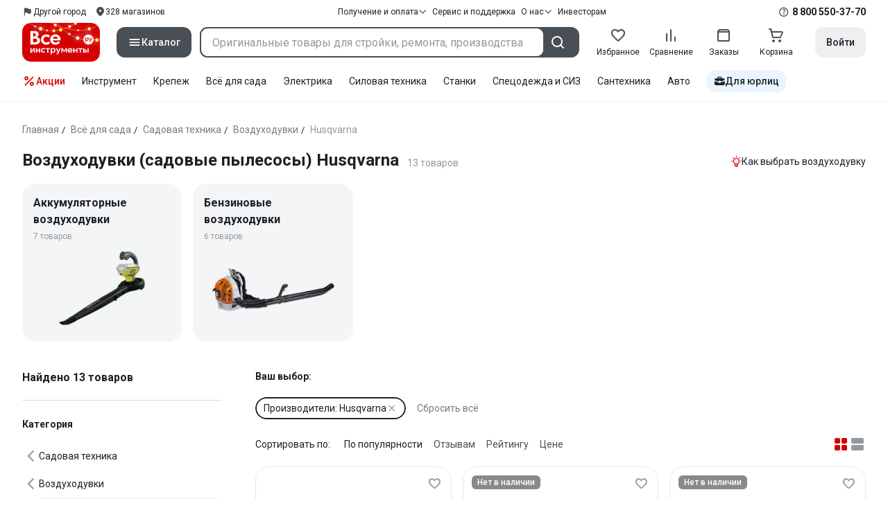

--- FILE ---
content_type: text/html;charset=utf-8
request_url: https://www.vseinstrumenti.ru/category/vozduhoduvki-sadovye-pylesosy-458/husqvarna-4/
body_size: 105602
content:
<!DOCTYPE html><html  lang="ru"><head><meta charset="utf-8"><meta name="viewport" content="width=device-width, initial-scale=1, maximum-scale=1.0, minimum-scale=1.0, shrink-to-fit=no"><title>Воздуходувка Husqvarna - купить, отзывы, цены. – интернет-магазин ВсеИнструменты.ру</title><link rel="preconnect" href="https://track.onef.pro"><link rel="preconnect" href="https://fonts.googleapis.com"><link rel="preconnect" href="https://cdn.vseinstrumenti.ru"><link rel="preconnect" href="https://ads.adfox.ru"><link rel="preconnect" href="https://ad.adriver.ru"><link rel="preconnect" href="https://an.yandex.ru"><link rel="preconnect" href="https://vseinstrumentiru.webim.ru"><link rel="preconnect" href="https://vk.com"><link rel="stylesheet" href="https://fonts.googleapis.com/css2?family=Roboto:wght@400;500;700&display=swap&subset=cyrillic"><link rel="stylesheet" href="https://cdn.vseinstrumenti.ru/sv3/_category/style.C2R2wbi7.css" crossorigin><link rel="preload" as="font" href="https://cdn.vseinstrumenti.ru/sv3/_category/vi-sans-fonts/ViSansBold.woff2" type="font/woff2" crossorigin="anonymous"><link rel="preload" as="font" href="https://cdn.vseinstrumenti.ru/sv3/_category/vi-sans-fonts/ViSansLight.woff2" type="font/woff2" crossorigin="anonymous"><link rel="preload" as="font" href="https://cdn.vseinstrumenti.ru/sv3/_category/vi-sans-fonts/ViSansMedium.woff2" type="font/woff2" crossorigin="anonymous"><link rel="preload" as="font" href="https://cdn.vseinstrumenti.ru/sv3/_category/vi-sans-fonts/ViSansNormal.woff2" type="font/woff2" crossorigin="anonymous"><link rel="preload" as="font" href="https://cdn.vseinstrumenti.ru/sv3/_category/vi-icons-font/df324fb27aefdb1f8d46f5b77b2a4bb1.woff2" type="font/woff2" crossorigin="anonymous"><link rel="modulepreload" as="script" crossorigin href="https://cdn.vseinstrumenti.ru/sv3/_category/3b7_UwGg.js"><link rel="modulepreload" as="script" crossorigin href="https://cdn.vseinstrumenti.ru/sv3/_category/DM6k9Xti.js"><link rel="modulepreload" as="script" crossorigin href="https://cdn.vseinstrumenti.ru/sv3/_category/wSOLoVfd.js"><link rel="modulepreload" as="script" crossorigin href="https://cdn.vseinstrumenti.ru/sv3/_category/CnG3r2ko.js"><link rel="modulepreload" as="script" crossorigin href="https://cdn.vseinstrumenti.ru/sv3/_category/CDyTqPYU.js"><link rel="modulepreload" as="script" crossorigin href="https://cdn.vseinstrumenti.ru/sv3/_category/HwkLE6Mb.js"><link rel="modulepreload" as="script" crossorigin href="https://cdn.vseinstrumenti.ru/sv3/_category/Bbw4vIQw.js"><link rel="modulepreload" as="script" crossorigin href="https://cdn.vseinstrumenti.ru/sv3/_category/BBmNolKB.js"><link rel="modulepreload" as="script" crossorigin href="https://cdn.vseinstrumenti.ru/sv3/_category/Di7QJkf2.js"><link rel="modulepreload" as="script" crossorigin href="https://cdn.vseinstrumenti.ru/sv3/_category/Mch9WEek.js"><link rel="modulepreload" as="script" crossorigin href="https://cdn.vseinstrumenti.ru/sv3/_category/XL1IBFYc.js"><link rel="dns-prefetch" href="https://js-agent.newrelic.com"><meta name="theme-color" content="#d60000"><meta name="yandex-verification" content="46583414c3f679da"><meta name="msvalidate.01" content="5B9818B5DC180CF788DBBE591F6506D0"><link rel="shortcut icon" type="image/svg+xml" href="/favicon.svg"><meta name="description" content="Воздуходувки (садовые пылесосы) Husqvarna - 13 оригинальных товар(а/ов) по цене от 43043 рублей: отзывы,  
 отсрочка для юрлиц, отсрочка для юрлиц, выбор по параметрам, статьи, фото, быстрая и бесплатная доставка в 1200+ точек самовывоза и гарантия. * 365 дней на возврат * Рассрочка *"><link rel="canonical" href="https://www.vseinstrumenti.ru/category/vozduhoduvki-sadovye-pylesosy-458/husqvarna-4/"><meta name="keywords" content="husqvarna воздуходувки (садовые пылесосы), воздуходув, ранцевая, ручная, купить, цена, продажа, оптом"><meta property="og:type" content="website"><meta property="og:site_name" content="ВсеИнструменты.Ру"><meta property="og:image" content="https://cdn.vseinstrumenti.ru/img/cats/458.jpg"><meta property="og:title" content="Воздуходувка Husqvarna - купить, отзывы, цены. – интернет-магазин ВсеИнструменты.ру"><meta property="og:description" content="Воздуходувки (садовые пылесосы) Husqvarna - 13 оригинальных товар(а/ов) по цене от 43043 рублей: отзывы,  
 отсрочка для юрлиц, отсрочка для юрлиц, выбор по параметрам, статьи, фото, быстрая и бесплатная доставка в 1200+ точек самовывоза и гарантия. * 365 дней на возврат * Рассрочка *"><meta property="og:url" content="https://www.vseinstrumenti.ru/category/vozduhoduvki-sadovye-pylesosy-458/husqvarna-4/"><script type="application/ld+json">{"@context":"https://schema.org","@type":"Product","name":"Воздуходувки (садовые пылесосы) Husqvarna","description":"Воздуходувки (садовые пылесосы) Husqvarna - 13 оригинальных товар(а/ов) по цене от 43043 рублей: отзывы,  \n отсрочка для юрлиц, отсрочка для юрлиц, выбор по параметрам, статьи, фото, быстрая и бесплатная доставка в 1200+ точек самовывоза и гарантия. * 365 дней на возврат * Рассрочка *","offers":{"@type":"AggregateOffer","priceCurrency":"RUB","highPrice":"43043","lowPrice":"43043","offerCount":"13"},"aggregateRating":{"@type":"AggregateRating","ratingValue":"4.41","reviewCount":"40","ratingCount":"40","bestRating":"5","worstRating":"0"}}</script><script type="module" src="https://cdn.vseinstrumenti.ru/sv3/_category/3b7_UwGg.js" crossorigin></script><meta name="sentry-trace" content="e4428e47667c1cbfc144ba86b37d5028-1a1af6fcdd8630dd-1"/>
<meta name="baggage" content="sentry-environment=production,sentry-release=202601140900-master,sentry-public_key=074669c769d2f50d3439c8e5b41699aa,sentry-trace_id=e4428e47667c1cbfc144ba86b37d5028,sentry-transaction=GET%20%2Fcategory%2Fvozduhoduvki-sadovye-pylesosy-458%2Fhusqvarna-4%2F,sentry-sampled=true,sentry-sample_rand=0.0791103124961503,sentry-sample_rate=0.3"/></head><body><!--teleport start anchor--><!--teleport anchor--><!--teleport start anchor--><!--teleport anchor--><div id="__category"><div class="WRt-D2"><div class="" data-qa="full-header"><div class="SJ2ahA KSUiRj" data-qa="header-navigation"><div class="FPC1fN main-container"><div class="wS70Cv"><button class="_base-button_dd88u_8 _-x-small_dd88u_409 _-primary_dd88u_61 _-link_dd88u_195 _-no-paddings_dd88u_118 _-icon_dd88u_55 QKSKx-" data-qa="header-region-button"><!----><span class="_button-icon_dd88u_49"><!--[--><!--[--><i class="_vi-icon_su8nu_8 vi-icon-flag kQ4BjE wCGQwu" style="font-size:16px;"></i><!----><!--]--><!--]--></span><span class="_label_dd88u_27"><!--[--><span class="n4WTXf">Другой город</span><!--]--></span></button><a class="_base-button_dd88u_8 _-x-small_dd88u_409 _-primary_dd88u_61 _-link_dd88u_195 _-no-paddings_dd88u_118 _-icon_dd88u_55 pQyJNl _78pT6b" href="/offices/moscow/" no-label-paddings data-qa="self-delivery-link"><!----><span class="_button-icon_dd88u_49"><!--[--><i class="_vi-icon_su8nu_8 vi-icon-location NTzD6q" style="font-size:16px;"></i><!--]--></span><span class="_label_dd88u_27"><!--[-->
      328
      магазинов
     <!--]--></span></a></div><div class="yhf3nf"><div class="_dropdown_1e9wp_8 undefined _-has-arrow_1e9wp_15 KbLL--" data-qa="receipt-payment"><div class="_trigger_1e9wp_37"><!--[--><button class="_base-button_dd88u_8 _-x-small_dd88u_409 _-primary_dd88u_61 _-link_dd88u_195 _-icon-right_dd88u_58 _-no-paddings_dd88u_118 _-icon_dd88u_55 _78pT6b" no-label-paddings><!----><span class="_button-icon_dd88u_49"><!--[--><i class="_vi-icon_su8nu_8 vi-icon-arrow-down NTzD6q" style="font-size:12px;"></i><!--]--></span><span class="_label_dd88u_27"><!--[--> Получение и оплата <!--]--></span></button><!--]--></div><div class="_drop-content_1e9wp_21" style="display:none;"><div class="_drop-list-wrapper_1e9wp_12"><!--[--><!--]--><div class="_custom-scroll_rv8e1_8" style=""><!--[--><!--[--><a href="/courier-delivery/" class="_drop-link_1e9wp_72">Доставка курьером</a><a href="/region-delivery/" class="_drop-link_1e9wp_72">Доставка транспортной компанией</a><a href="/offices/moscow/" class="_drop-link_1e9wp_72">Самовывоз</a><a href="/payment-methods/" class="_drop-link_1e9wp_72">Способы оплаты</a><!--]--><!--]--></div><!--[--><div class="G6F6Ec" data-behavior="check-order-status" data-qa="check-order-status"><i class="_vi-icon_su8nu_8 vi-icon-clock mV1t7C" style="font-size:16px;"></i> Проверить статус заказа </div><a class="G6F6Ec" href="/pay-order/" target="_blank" data-qa="online-payment"><i class="_vi-icon_su8nu_8 vi-icon-ruble mV1t7C" style="font-size:16px;"></i> Оплатить заказ онлайн </a><!--]--></div></div></div><a class="_base-button_dd88u_8 _-x-small_dd88u_409 _-primary_dd88u_61 _-link_dd88u_195 _-icon-right_dd88u_58 _-no-paddings_dd88u_118 KbLL-- _78pT6b" href="/service-and-support/" data-qa="service-support-main" no-label-paddings><!----><!----><span class="_label_dd88u_27"><!--[--> Сервис и поддержка <!--]--></span></a><div class="_dropdown_1e9wp_8 undefined _-has-arrow_1e9wp_15 KbLL--" data-qa="receipt-payment"><div class="_trigger_1e9wp_37"><!--[--><button class="_base-button_dd88u_8 _-x-small_dd88u_409 _-primary_dd88u_61 _-link_dd88u_195 _-icon-right_dd88u_58 _-no-paddings_dd88u_118 _-icon_dd88u_55 _78pT6b" no-label-paddings><!----><span class="_button-icon_dd88u_49"><!--[--><i class="_vi-icon_su8nu_8 vi-icon-arrow-down NTzD6q" style="font-size:12px;"></i><!--]--></span><span class="_label_dd88u_27"><!--[--> О нас <!--]--></span></button><!--]--></div><div class="_drop-content_1e9wp_21" style="display:none;"><div class="_drop-list-wrapper_1e9wp_12"><!--[--><!--]--><!----><!--[--><a class="G6F6Ec" href="https://about.vseinstrumenti.ru/" target="_blank" data-qa="about-us-link"> О компании </a><a class="G6F6Ec" href="https://ir.vseinstrumenti.ru/" target="_blank" data-qa="investors-link"> Информация для инвесторов </a><a class="G6F6Ec" href="/legal/requisites/" data-qa="requisites"> Реквизиты </a><a class="G6F6Ec" href="/services/contacts/" data-qa="contacts"> Контакты </a><!--]--></div></div></div><a class="_base-button_dd88u_8 _-x-small_dd88u_409 _-primary_dd88u_61 _-link_dd88u_195 _-no-paddings_dd88u_118 KbLL-- _78pT6b" target="_blank" href="https://ir.vseinstrumenti.ru/" data-qa="top-level-investors-link"><!----><!----><span class="_label_dd88u_27"><!--[--> Инвесторам <!--]--></span></a></div><div class="_1Z3FeK _7zOW--"><!--[--><div class="_0edkke" data-qa="phone-hover"><!--[--><i class="_vi-icon_su8nu_8 vi-icon-question-circle-outline _7KApXj" style="font-size:16px;"></i><!--]--><div class="_tooltip_3i352_8 _-bottom-left_3i352_59" style="width:268px;--vi-tooltip-arrow-height:12px;--vi-tooltip-arrow-slide-shift:16px;--vi-tooltip-offset:4px;display:none;" data-tooltip="wrapper"><!----><svg class="_tooltip-arrow_3i352_25" width="28" height="12" viewBox="0 0 28 12" xmlns="http://www.w3.org/2000/svg"><path d="m16.9 10.6 8.2-9.2C25.9.4 26.9 0 28 0H0c1 0 2.1.5 2.9 1.4l8.2 9.2a3.8 3.8 0 0 0 5.8 0Z"></path></svg><!--[--><p class="_typography_5vy1f_47 _text_5vy1f_54 _v2_5vy1f_16"><!--[-->Звонок бесплатный 07:00 – 22:00<!--]--></p><p class="_typography_5vy1f_47 _text_5vy1f_54 _v2_5vy1f_16 _-no-margin_5vy1f_50"><!--[-->Дополнительный телефон<!--]--></p><a href="tel:undefined" class="JRYcFv T--q0z base-link -clean">+7 (495) 647-10-00</a><!--]--></div></div><a href="tel:8 800 550-37-70" class="JRYcFv base-link -clean" data-qa="phone-in-navigation">8 800 550-37-70</a><!--]--></div></div><!----></div><div class="jMtym9" data-qa="header"><div class="ppkRng main-container"><a href="/"><img src="https://cdn.vseinstrumenti.ru/sv3/_category/logo-filled-new-year.Csu4R9zg.svg?data" class="_5jy01q" loading="eager" alt="ВсеИнструменты.ру"></a><div class="swVQ0Q"><div class="lyIRsW" is-header-sticky="false"><button class="_base-button_dd88u_8 _-large_dd88u_359 _-filled_dd88u_61 _-full-width_dd88u_33 _-icon_dd88u_55 Xb6nO6" data-qa="catalog-button"><!----><span class="_button-icon_dd88u_49"><!--[--><i class="_vi-icon_su8nu_8 vi-icon-menu _3YBU77" style="font-size:20px;" data-qa="catalog-icon"></i><!--]--></span><span class="_label_dd88u_27"><!--[--> Каталог <!--]--></span></button><div class="_1Vy3DY" data-qa="catalog" is-new-header><!--noindex--><div class="_1-QKZt"><div class="_custom-scroll_rv8e1_8 AEpfPH" style="max-height:none;"><!--[--><ul data-qa="topic-list"><!--[--><li class="KfcaCL" data-qa="topic-item"><div class="_9OjAW7"><svg class="_svg-icon_1usy7_8 -MT9od" style="font-size:20px;"><use xlink:href="#catalog-12"></use></svg></div><a class="CXSkfA" href="https://www.vseinstrumenti.ru/category/stroitelnyj-instrument-6474/">Инструмент</a><i class="_vi-icon_su8nu_8 vi-icon-arrow-right awIVOy" style="font-size:16px;"></i></li><li class="KfcaCL" data-qa="topic-item"><div class="_9OjAW7"><svg class="_svg-icon_1usy7_8 -MT9od" style="font-size:20px;"><use xlink:href="#catalog-20"></use></svg></div><a class="CXSkfA" href="https://www.vseinstrumenti.ru/category/elektrika-i-svet-6480/">Электрика и свет</a><i class="_vi-icon_su8nu_8 vi-icon-arrow-right awIVOy" style="font-size:16px;"></i></li><li class="KfcaCL" data-qa="topic-item"><div class="_9OjAW7"><svg class="_svg-icon_1usy7_8 -MT9od" style="font-size:20px;"><use xlink:href="#catalog-32"></use></svg></div><a class="CXSkfA" href="https://www.vseinstrumenti.ru/category/ruchnoj-instrument-6481/">Ручной инструмент</a><i class="_vi-icon_su8nu_8 vi-icon-arrow-right awIVOy" style="font-size:16px;"></i></li><li class="KfcaCL" data-qa="topic-item"><div class="_9OjAW7"><svg class="_svg-icon_1usy7_8 -MT9od" style="font-size:20px;"><use xlink:href="#catalog-26"></use></svg></div><a class="CXSkfA" href="https://www.vseinstrumenti.ru/category/santehnicheskoe-oborudovanie-6750/">Сантехника и инженерные системы</a><i class="_vi-icon_su8nu_8 vi-icon-arrow-right awIVOy" style="font-size:16px;"></i></li><li class="KfcaCL" data-qa="topic-item"><div class="_9OjAW7"><svg class="_svg-icon_1usy7_8 -MT9od" style="font-size:20px;"><use xlink:href="#catalog-13"></use></svg></div><a class="CXSkfA" href="https://www.vseinstrumenti.ru/category/sadovaya-tehnika-i-instrument-6473/">Всё для сада</a><i class="_vi-icon_su8nu_8 vi-icon-arrow-right awIVOy" style="font-size:16px;"></i></li><li class="KfcaCL" data-qa="topic-item"><div class="_9OjAW7"><svg class="_svg-icon_1usy7_8 -MT9od" style="font-size:20px;"><use xlink:href="#catalog-2693"></use></svg></div><a class="CXSkfA" href="https://www.vseinstrumenti.ru/category/silovaya-tehnika-6475/">Силовая техника</a><i class="_vi-icon_su8nu_8 vi-icon-arrow-right awIVOy" style="font-size:16px;"></i></li><li class="KfcaCL" data-qa="topic-item"><div class="_9OjAW7"><svg class="_svg-icon_1usy7_8 -MT9od" style="font-size:20px;"><use xlink:href="#catalog-19"></use></svg></div><a class="CXSkfA" href="https://www.vseinstrumenti.ru/category/oborudovanie-dlya-avtoservisa-i-garazha-6479/">Автотовары</a><i class="_vi-icon_su8nu_8 vi-icon-arrow-right awIVOy" style="font-size:16px;"></i></li><li class="KfcaCL" data-qa="topic-item"><div class="_9OjAW7"><svg class="_svg-icon_1usy7_8 -MT9od" style="font-size:20px;"><use xlink:href="#catalog-25"></use></svg></div><a class="CXSkfA" href="https://www.vseinstrumenti.ru/category/krepezh-2994/">Крепёж и фурнитура</a><i class="_vi-icon_su8nu_8 vi-icon-arrow-right awIVOy" style="font-size:16px;"></i></li><li class="KfcaCL" data-qa="topic-item"><div class="_9OjAW7"><svg class="_svg-icon_1usy7_8 -MT9od" style="font-size:20px;"><use xlink:href="#catalog-30"></use></svg></div><a class="CXSkfA" href="https://www.vseinstrumenti.ru/category/stroitelnye-materialy-12778/">Отделочные и стройматериалы</a><i class="_vi-icon_su8nu_8 vi-icon-arrow-right awIVOy" style="font-size:16px;"></i></li><li class="KfcaCL" data-qa="topic-item"><div class="_9OjAW7"><svg class="_svg-icon_1usy7_8 -MT9od" style="font-size:20px;"><use xlink:href="#catalog-28"></use></svg></div><a class="CXSkfA" href="https://www.vseinstrumenti.ru/category/tovary-dlya-ofisa-i-doma-169730/">Офис и дом</a><i class="_vi-icon_su8nu_8 vi-icon-arrow-right awIVOy" style="font-size:16px;"></i></li><li class="KfcaCL" data-qa="topic-item"><div class="_9OjAW7"><svg class="_svg-icon_1usy7_8 -MT9od" style="font-size:20px;"><use xlink:href="#catalog-15"></use></svg></div><a class="CXSkfA" href="https://www.vseinstrumenti.ru/category/skladskoe-oborudovanie-i-tehnika-dlya-sklada-4100/">Склад</a><i class="_vi-icon_su8nu_8 vi-icon-arrow-right awIVOy" style="font-size:16px;"></i></li><li class="KfcaCL" data-qa="topic-item"><div class="_9OjAW7"><svg class="_svg-icon_1usy7_8 -MT9od" style="font-size:20px;"><use xlink:href="#catalog-16"></use></svg></div><a class="CXSkfA" href="https://www.vseinstrumenti.ru/category/stanki-6476/">Станки и промкомпоненты</a><i class="_vi-icon_su8nu_8 vi-icon-arrow-right awIVOy" style="font-size:16px;"></i></li><li class="KfcaCL" data-qa="topic-item"><div class="_9OjAW7"><svg class="_svg-icon_1usy7_8 -MT9od" style="font-size:20px;"><use xlink:href="#catalog-14"></use></svg></div><a class="CXSkfA" href="https://www.vseinstrumenti.ru/category/klimaticheskoe-oborudovanie-6472/">Климат, отопление и вентиляция</a><i class="_vi-icon_su8nu_8 vi-icon-arrow-right awIVOy" style="font-size:16px;"></i></li><li class="KfcaCL" data-qa="topic-item"><div class="_9OjAW7"><svg class="_svg-icon_1usy7_8 -MT9od" style="font-size:20px;"><use xlink:href="#catalog-2699"></use></svg></div><a class="CXSkfA" href="https://www.vseinstrumenti.ru/category/spetsodezhda-i-siz-4661/">Спецодежда и СИЗ</a><i class="_vi-icon_su8nu_8 vi-icon-arrow-right awIVOy" style="font-size:16px;"></i></li><li class="KfcaCL" data-qa="topic-item"><div class="_9OjAW7"><svg class="_svg-icon_1usy7_8 -MT9od" style="font-size:20px;"><use xlink:href="#catalog-2679"></use></svg></div><a class="CXSkfA" href="https://www.vseinstrumenti.ru/category/oborudovanie-dlya-klininga-i-uborki-2976/">Клининг и химия</a><i class="_vi-icon_su8nu_8 vi-icon-arrow-right awIVOy" style="font-size:16px;"></i></li><li class="KfcaCL" data-qa="topic-item"><div class="_9OjAW7"><svg class="_svg-icon_1usy7_8 -MT9od" style="font-size:20px;"><use xlink:href="#catalog-18"></use></svg></div><a class="CXSkfA" href="https://www.vseinstrumenti.ru/category/stroitelnoe-oborudovanie-i-tehnika-6477/">Строительное оборудование</a><i class="_vi-icon_su8nu_8 vi-icon-arrow-right awIVOy" style="font-size:16px;"></i></li><li class="KfcaCL" data-qa="topic-item"><div class="_9OjAW7"><svg class="_svg-icon_1usy7_8 -MT9od" style="font-size:20px;"><use xlink:href="#catalog-21"></use></svg></div><a class="CXSkfA" href="https://www.vseinstrumenti.ru/category/sport-i-turizm-3351/">Спорт и туризм</a><i class="_vi-icon_su8nu_8 vi-icon-arrow-right awIVOy" style="font-size:16px;"></i></li><li class="KfcaCL" data-qa="topic-item"><div class="_9OjAW7"><svg class="_svg-icon_1usy7_8 -MT9od" style="font-size:20px;"><use xlink:href="#catalog-22"></use></svg></div><a class="CXSkfA" href="https://www.vseinstrumenti.ru/category/rashodnye-materialy-i-osnastka-6478/">Расходные материалы</a><i class="_vi-icon_su8nu_8 vi-icon-arrow-right awIVOy" style="font-size:16px;"></i></li><!--]--></ul><!--]--></div><div class="_48gduC" style="display:none;"></div><div class="_custom-scroll_rv8e1_8 lFD7xo" style="max-height:none;display:none;"><!--[--><div class="otMaxg"><!--[--><!--]--><!----><!----></div><!--]--></div></div><!--/noindex--></div></div><div class="zuw3G3"><div class="d6N-Rk _base-input_riq1r_8 _-no-borders_riq1r_220"><label class="_label_riq1r_18"><!--[--><input data-qa="header-search-input" value type="text" placeholder="Оригинальные товары для стройки, ремонта, производства" autocomplete="off" class="_field_riq1r_23"><!--]--><!----><span class="_field-outline_riq1r_62"></span><!----></label><!----><!----><!----></div><button class="_base-button_dd88u_8 _-large_dd88u_359 _-filled_dd88u_61 _-icon_dd88u_55 wVtNQd" data-qa="header-search-button"><!----><span class="_button-icon_dd88u_49"><!--[--><i class="_vi-icon_su8nu_8 vi-icon-search zgbpH4" style="font-size:24px;"></i><!--]--></span><!----></button><!----></div></div><div class="_8n-Ibw"><!--[--><!--[--><a class="aHrd-R base-link -clean _8R37cX" href="/user/favorites/" data-qa="favorites" rel="nofollow"><!----><i class="_vi-icon_su8nu_8 vi-icon-heart-outline HHyJl0" style="font-size:24px;"></i><p class="_typography_5vy1f_47 _text_5vy1f_54 _v5_5vy1f_31 _-no-margin_5vy1f_50 _0FnZm-"><!--[-->Избранное<!--]--></p><!--[--><!--]--></a><!--]--><!--]--><div modelvalue="false" class="_8R37cX"><!--[--><a class="aHrd-R base-link -clean" href="/compare/" data-qa="compare" rel="nofollow"><!----><i class="_vi-icon_su8nu_8 vi-icon-comparison-slim HHyJl0" style="font-size:24px;"></i><p class="_typography_5vy1f_47 _text_5vy1f_54 _v5_5vy1f_31 _-no-margin_5vy1f_50 _0FnZm-"><!--[-->Сравнение<!--]--></p><!--[--><!--]--></a><!--]--><!----></div><!--[--><a class="aHrd-R base-link -clean _8R37cX" href="/user/orders/all/" data-qa="orders" rel="nofollow"><!----><i class="_vi-icon_su8nu_8 vi-icon-orders HHyJl0" style="font-size:24px;"></i><p class="_typography_5vy1f_47 _text_5vy1f_54 _v5_5vy1f_31 _-no-margin_5vy1f_50 _0FnZm-"><!--[-->Заказы<!--]--></p><!--[--><!--]--></a><!----><!--]--><a class="aHrd-R base-link -clean _8R37cX" href="/cart-checkout/" data-qa="cart" rel="nofollow"><!----><i class="_vi-icon_su8nu_8 vi-icon-cart-outline HHyJl0" style="font-size:24px;"></i><p class="_typography_5vy1f_47 _text_5vy1f_54 _v5_5vy1f_31 _-no-margin_5vy1f_50 _0FnZm-"><!--[-->Корзина<!--]--></p><!--[--><!--]--></a></div><div class="a2IXCg"><!----><div data-qa="motivation-menu"><!--[--><!--[--><button class="_base-button_dd88u_8 _-large_dd88u_359 _-secondary_dd88u_70 _-filled_dd88u_61" data-qa="login-and-registration"><!----><!----><span class="_label_dd88u_27"><!--[--> Войти <!--]--></span></button><!--]--><!--]--></div></div></div></div><div class="yHNXbv" data-qa="header-actions"><div class="-hgam4 main-container"><div class="c4dciU"><div class="_dropdown_1e9wp_8 undefined _-has-arrow_1e9wp_15 AKCgt7 GrYkMr" data-qa="actions-dropdown"><div class="_trigger_1e9wp_37"><!--[--><button class="_base-button_dd88u_8 _-link_dd88u_195 _-no-paddings_dd88u_118 _-icon_dd88u_55 a34PZ1" no-label-paddings data-qa="actions-button"><!----><span class="_button-icon_dd88u_49"><!--[--><i class="_vi-icon_su8nu_8 vi-icon-percent wzObRM" style="font-size:20px;"></i><!--]--></span><span class="_label_dd88u_27"><!--[--> Акции <!--]--></span></button><!--]--></div><div class="_drop-content_1e9wp_21" style="display:none;"><div class="_drop-list-wrapper_1e9wp_12"><!--[--><!--]--><div class="_custom-scroll_rv8e1_8" style=""><!--[--><!--]--></div><!--[--><!--]--></div></div></div><!--[--><div class="GrYkMr"><a class="hPWmsP base-link -clean" data-qa="instrument-6474" href="/category/stroitelnyj-instrument-6474/">Инструмент</a></div><div class="GrYkMr"><a class="hPWmsP base-link -clean" data-qa="krepezh-2994" href="/category/krepezh-2994/">Крепеж</a></div><div class="GrYkMr"><a class="hPWmsP base-link -clean" data-qa="sadovaya-tehnika-6473" href="/category/sadovaya-tehnika-i-instrument-6473/">Всё для сада</a></div><div class="GrYkMr"><a class="hPWmsP base-link -clean" data-qa="elektrika-6480" href="/category/elektrika-i-svet-6480/">Электрика</a></div><div class="GrYkMr"><a class="hPWmsP base-link -clean" data-qa="silovaya_tekhnika-6475" href="/category/silovaya-tehnika-6475/">Силовая техника	</a></div><div class="GrYkMr"><a class="hPWmsP base-link -clean" data-qa="stanki-6476" href="/category/stanki-6476/">Станки</a></div><div class="GrYkMr"><a class="hPWmsP base-link -clean" data-qa="spetsodezhda-i-siz-4661" href="/category/spetsodezhda-i-siz-4661/">Спецодежда и СИЗ</a></div><div class="GrYkMr"><a class="hPWmsP base-link -clean" data-qa="santehnika-6750" href="/category/santehnicheskoe-oborudovanie-6750/">Сантехника</a></div><div class="GrYkMr Un3Edv"><a class="hPWmsP base-link -clean" data-qa="avto-6479" href="/category/oborudovanie-dlya-avtoservisa-i-garazha-6479/">Авто</a></div><!--]--><div><!--[--><a class="D7gBjQ" href="/b2b/"><i class="_vi-icon_su8nu_8 vi-icon-brief-case" style="font-size:16px;"></i><span class="_typography_5vy1f_47 _text_5vy1f_54 _v1_5vy1f_11 _-no-margin_5vy1f_50"><!--[-->Для юрлиц<!--]--></span></a><!--]--><div class="_tooltip_3i352_8 _-bottom_3i352_54" style="width:332px;--vi-tooltip-arrow-height:12px;--vi-tooltip-arrow-slide-shift:16px;--vi-tooltip-offset:4px;display:none;" data-tooltip="wrapper"><!----><svg class="_tooltip-arrow_3i352_25" width="28" height="12" viewBox="0 0 28 12" xmlns="http://www.w3.org/2000/svg"><path d="m16.9 10.6 8.2-9.2C25.9.4 26.9 0 28 0H0c1 0 2.1.5 2.9 1.4l8.2 9.2a3.8 3.8 0 0 0 5.8 0Z"></path></svg><!--[--><p class="_typography_5vy1f_47 _heading_5vy1f_8 _v5_5vy1f_31"><!--[-->Покупайте для бизнеса<!--]--></p><ul class="pm0K4q"><!--[--><li class="VBAocX"><i class="_vi-icon_su8nu_8 vi-icon-check" style="font-size:16px;"></i><span class="_typography_5vy1f_47 _text_5vy1f_54 _v2_5vy1f_16 _-no-margin_5vy1f_50"><!--[-->Оригинальные товары с гарантией<!--]--></span></li><li class="VBAocX"><i class="_vi-icon_su8nu_8 vi-icon-check" style="font-size:16px;"></i><span class="_typography_5vy1f_47 _text_5vy1f_54 _v2_5vy1f_16 _-no-margin_5vy1f_50"><!--[-->2 млн товаров: закроем заявку на 100%<!--]--></span></li><li class="VBAocX"><i class="_vi-icon_su8nu_8 vi-icon-check" style="font-size:16px;"></i><span class="_typography_5vy1f_47 _text_5vy1f_54 _v2_5vy1f_16 _-no-margin_5vy1f_50"><!--[-->Оптовая система скидок<!--]--></span></li><!--]--></ul><a class="_base-button_dd88u_8 _-small_dd88u_384 _-secondary_dd88u_70 _-filled_dd88u_61" href="/b2b/"><!----><!----><span class="_label_dd88u_27"><!--[-->Узнать больше<!--]--></span></a><!--]--></div></div></div></div></div></div><!--[--><div class="main-container"><div><div><div><header class="_8dBy4L Ov1-lK"><nav itemscope class="_breadcrumbs_dmrdl_8" itemtype="https://schema.org/BreadcrumbList" id="breadcrumbs-anchor" data-qa="breadcrumbs"><!--[--><!--[--><div class="_breadcrumbs-item_dmrdl_16" itemprop="itemListElement" itemscope itemtype="https://schema.org/ListItem"><a href="/" class="_breadcrumbs-link_dmrdl_35" itemprop="item"><span itemprop="name">Главная</span><meta content="1" itemprop="position"></a><span class="_separator_dmrdl_32">/</span></div><!--]--><!--[--><div class="_breadcrumbs-item_dmrdl_16" itemprop="itemListElement" itemscope itemtype="https://schema.org/ListItem"><a href="/category/sadovaya-tehnika-i-instrument-6473/" class="_breadcrumbs-link_dmrdl_35" itemprop="item"><span itemprop="name">Всё для сада</span><meta content="2" itemprop="position"></a><span class="_separator_dmrdl_32">/</span></div><!--]--><!--[--><div class="_breadcrumbs-item_dmrdl_16" itemprop="itemListElement" itemscope itemtype="https://schema.org/ListItem"><a href="/category/sadovaya-tehnika--189605/" class="_breadcrumbs-link_dmrdl_35" itemprop="item"><span itemprop="name">Садовая техника</span><meta content="3" itemprop="position"></a><span class="_separator_dmrdl_32">/</span></div><!--]--><!--[--><div class="_breadcrumbs-item_dmrdl_16" itemprop="itemListElement" itemscope itemtype="https://schema.org/ListItem"><a href="/category/vozduhoduvki-sadovye-pylesosy-458/" class="_breadcrumbs-link_dmrdl_35" itemprop="item"><span itemprop="name">Воздуходувки</span><meta content="4" itemprop="position"></a><span class="_separator_dmrdl_32">/</span></div><!--]--><!--[--><span class="_breadcrumbs-item_dmrdl_16 _breadcrumbs-link_dmrdl_35 _disabled_dmrdl_45">Husqvarna</span><!--]--><!--]--></nav><!----><div class="Es-8xw"><h1 class="_typography_5vy1f_47 _heading_5vy1f_8 _v3_5vy1f_21 _-no-margin_5vy1f_50"><!--[-->Воздуходувки (садовые пылесосы) Husqvarna<!--]--></h1><div class="jI3FJQ pH-qha"><p class="_typography_5vy1f_47 _text_5vy1f_54 _v2_5vy1f_16 _-no-margin_5vy1f_50"><!--[-->13 товаров<!--]--></p><!----></div><div class="UnWgTr"><div class="_dropdown_1e9wp_8 undefined _-has-arrow_1e9wp_15"><div class="_trigger_1e9wp_37"><!--[--><button class="_base-button_dd88u_8 _-small_dd88u_384 _-primary_dd88u_61 _-link_dd88u_195 _-no-paddings_dd88u_118 _-icon_dd88u_55"><!----><span class="_button-icon_dd88u_49"><!--[--><i class="_vi-icon_su8nu_8 vi-icon-lightbulb MjrxyT" style="font-size:16px;"></i><!--]--></span><span class="_label_dd88u_27"><!--[--> Как выбрать воздуходувку<!--]--></span></button><!--]--></div><div class="_drop-content_1e9wp_21" style="display:none;"><div class="_drop-list-wrapper_1e9wp_12"><!--[--><!--]--><div class="_custom-scroll_rv8e1_8" style=""><!--[--><!--]--></div><!--[--><div class="_6hh1cq"><!----><a href="https://www.vseinstrumenti.ru/publication/kak-vybrat-sadovuyu-vozduhoduvku-470/" class="x2Nkun"> Статья по выбору </a><!----></div><!--]--></div></div></div></div><!----></div></header><!----><div class="ng33vV" is-no-photo="false" has-additional-categories="false" is-mobile="false" data-qa="listing-popular-categories" data-source="category.categories.top"><!----><!----><!----><!----><div class="pNzMgM LCbeoV _1-iV0z"><!--[--><a href="/category/akkumulyatornye-vozduhoduvki-5625/husqvarna-4/" style="" class="_vi-card-wrapper_1dj5s_8 _-radius-x-large_1dj5s_27 _-default_1dj5s_30 _-hover_1dj5s_54 _-link_1dj5s_84 lg9uE8 _3u-2qL" is-unlimited="true" no-sizes="false"><!----><div class="_vi-card-content_1dj5s_107 _-padding-medium_1dj5s_129"><!--[--><div class="ma94ST"><p class="_typography_5vy1f_47 _heading_5vy1f_8 _v6_5vy1f_36 _-no-margin_5vy1f_50 clamp-2 BVSriq"><!--[-->Аккумуляторные воздуходувки<!--]--></p><p class="_typography_5vy1f_47 _text_5vy1f_54 _v5_5vy1f_31 _-no-margin_5vy1f_50 s1bpB9"><!--[-->7 товаров<!--]--></p><!--[--><img class="image _5G6U18" src="https://cdn.vseinstrumenti.ru/imgtmbnf/400x400/img/cats_tale/5625.jpg?hash=20251223110345" alt width="176px" height="120px" style="object-fit:contain;width:176px;" loading="lazy"><!--]--></div><!--]--></div></a><a href="/category/benzinovye-vozduhoduvki-5623/husqvarna-4/" style="" class="_vi-card-wrapper_1dj5s_8 _-radius-x-large_1dj5s_27 _-default_1dj5s_30 _-hover_1dj5s_54 _-link_1dj5s_84 lg9uE8 _3u-2qL" is-unlimited="true" no-sizes="false"><!----><div class="_vi-card-content_1dj5s_107 _-padding-medium_1dj5s_129"><!--[--><div class="ma94ST"><p class="_typography_5vy1f_47 _heading_5vy1f_8 _v6_5vy1f_36 _-no-margin_5vy1f_50 clamp-2 BVSriq"><!--[-->Бензиновые воздуходувки<!--]--></p><p class="_typography_5vy1f_47 _text_5vy1f_54 _v5_5vy1f_31 _-no-margin_5vy1f_50 s1bpB9"><!--[-->6 товаров<!--]--></p><!--[--><img class="image _5G6U18" src="https://cdn.vseinstrumenti.ru/imgtmbnf/400x400/img/cats_tale/5623.jpg?hash=20250801130122" alt width="176px" height="120px" style="object-fit:contain;width:176px;" loading="lazy"><!--]--></div><!--]--></div></a><!--]--></div></div><!----></div><!----><!----><div class="W-xS2U"><aside class="BKWL6G"><div style="position:relative;top:;bottom:;width:;transform:;"><!--[--><div class="_9KZZwq"><p class="_typography_5vy1f_47 _heading_5vy1f_8 _v6_5vy1f_36 CS-M4q vsQRYW"><!--[-->Найдено 13 товаров<!--]--></p><div class="pgE1pp"><p class="_typography_5vy1f_47 _heading_5vy1f_8 _v7_5vy1f_41"><!--[-->Категория<!--]--></p><div class="_tree-wrapper_mokih_8 pq-c-g"><!--[--><div class="_node-wrapper_1478q_8"><div class="_current-node_1478q_13 _-large_1478q_33"><!----><!----><!--[--><a class="_node-label_1478q_22 _-link_1478q_65" href="/category/sadovaya-tehnika--189605/"><div class="_custom-icon_1478q_41"><!--[--><svg class="_svg-icon_1usy7_8" style="font-size:20px;"><use xlink:href="#arrow-left"></use></svg><!--]--></div><p class="_typography_5vy1f_47 _text_5vy1f_54 _v2_5vy1f_16 _-no-margin_5vy1f_50"><!--[-->Садовая техника<!--]--></p></a><!--]--></div><!----></div><div class="_node-wrapper_1478q_8"><div class="_current-node_1478q_13 _-large_1478q_33"><!----><!----><!--[--><a class="_node-label_1478q_22 _-link_1478q_65" href="/category/vozduhoduvki-sadovye-pylesosy-458/"><div class="_custom-icon_1478q_41"><!--[--><svg class="_svg-icon_1usy7_8" style="font-size:20px;"><use xlink:href="#arrow-left"></use></svg><!--]--></div><p class="_typography_5vy1f_47 _text_5vy1f_54 _v2_5vy1f_16 _-no-margin_5vy1f_50"><!--[-->Воздуходувки<!--]--></p></a><!--]--></div><div class="_nested-nodes_1478q_78 _-medium_1478q_26"><!--[--><div class="_node-wrapper_1478q_8"><div class="_current-node_1478q_13 _-large_1478q_33"><!----><!----><!--[--><a class="_node-label_1478q_22 _-background_1478q_68 _-link_1478q_65" href="/category/vozduhoduvki-sadovye-pylesosy-458/husqvarna-4/"><!----><p class="_typography_5vy1f_47 _text_5vy1f_54 _v2_5vy1f_16 _-no-margin_5vy1f_50"><!--[-->Husqvarna<!--]--></p></a><!--]--></div><!----></div><!--]--></div></div><!--]--></div></div><!-- eslint-disable --><svg style="display:none;" width="0" height="0" xmlns="http://www.w3.org/2000/svg"><symbol id="arrow-left" viewBox="0 0 24 24"><path d="M17.45 21.113c.25-.25.376-.546.376-.889 0-.34-.125-.637-.375-.887l-7.325-7.325
        7.35-7.35c.233-.233.35-.525.35-.875s-.125-.65-.375-.9a1.214 1.214
        0 0 0-.889-.375c-.34 0-.637.125-.887.375l-8.4 8.425c-.1.1-.17.209-.213.325a1.114
        1.114 0 0 0-.062.375c0 .134.021.259.062.375a.883.883 0 0 0 .213.325l8.425 8.425c.234.234.521.35.863.35.341
        0 .638-.124.888-.374Z"></path></symbol></svg><!-- eslint-enable --></div><div class="_8Qhxdo" data-qa="category-filters"><div class="iuAPkU" style="top:0px;"><div><!--[--><!--]--><div class="_tooltip_3i352_8 _-right_3i352_87" style="width:;--vi-tooltip-arrow-height:12px;--vi-tooltip-arrow-slide-shift:16px;--vi-tooltip-offset:4px;display:none;" data-tooltip="wrapper"><!----><svg class="_tooltip-arrow_3i352_25" width="28" height="12" viewBox="0 0 28 12" xmlns="http://www.w3.org/2000/svg"><path d="m16.9 10.6 8.2-9.2C25.9.4 26.9 0 28 0H0c1 0 2.1.5 2.9 1.4l8.2 9.2a3.8 3.8 0 0 0 5.8 0Z"></path></svg><!--[--><div data-qa="selected-goods-popup"><p class="_typography_5vy1f_47 _text_5vy1f_54 _v2_5vy1f_16"><!--[-->Подобрано товаров: 13<!--]--></p><button class="_base-button_dd88u_8 _-primary_dd88u_61 _-filled_dd88u_61 _-full-width_dd88u_33" data-qa="filters-show-selected"><!----><!----><span class="_label_dd88u_27"><!--[-->Показать<!--]--></span></button></div><!--]--></div></div></div><!----><!--[--><div data-qa-filter-name="Наличие в магазинах" class="JLdFzG"><!--[--><div class="u06Krm"><div class="_8HXOfO"><div class="ZxNEgB"><div class="-VcPc5"><strong>Выбор магазина</strong><!----><!----></div></div><div><!--[--><!--]--></div></div><!--[--><!----><div class="YEzZSq"><button class="_base-button_dd88u_8 _-small_dd88u_384 _-primary_dd88u_61 _-link_dd88u_195 _-no-paddings_dd88u_118 vPxMEa"><!----><!----><span class="_label_dd88u_27"><!--[--><i class="_vi-icon_su8nu_8 vi-icon-location brtoe6" style="font-size:20px;"></i>Выбрать на карте <!--]--></span></button><div class="_base-select_1a7uo_8" tabindex="1"><div class="_base-select-field_1a7uo_17"><!--[--><span class="_placeholder_1a7uo_35"><span class="_placeholder-text_1a7uo_47"><span>Выберите магазин</span><!----></span></span><!--]--><span class="_value_1a7uo_68"></span><div class="_field-icons_1a7uo_80"><!----><svg xmlns="http://www.w3.org/2000/svg" viewBox="0 0 24 24" class="_svg-icon_1usy7_8 _icon-arrow_1a7uo_91" style="font-size:24px;"><path d="m10.906 14-2.6-2.6c-.317-.317-.388-.679-.212-1.087.174-.409.487-.613.937-.613h5.15c.45 0 .762.204.937.613.175.408.104.77-.212 1.087l-2.6 2.6c-.1.1-.209.175-.325.225a.942.942 0 0 1-.375.075.941.941 0 0 1-.375-.075 1.038 1.038 0 0 1-.325-.225Z"></path></svg></div></div><!----><!----><div data-vi-select-options style="display:none;" class="_base-select-options_1a7uo_95"><div class="_search-item_1a7uo_143"><div class="_base-input_riq1r_8"><label class="_label_riq1r_18"><!--[--><input value type="text" autocomplete="off" class="_field_riq1r_23"><!--]--><span class="_placeholder_riq1r_66"><span class="_placeholder-text_riq1r_133"><span>Адрес или метро</span><!----></span></span><span class="_field-outline_riq1r_62"></span><!----></label><!----><!----><!----></div></div><div class="_custom-scroll_rv8e1_8 _dropdown-content_1a7uo_109" style="max-height:270px;"><!--[--><!----><!----><!--[--><div class="_item_1a7uo_113" data-hint><!----><!--[--><div class="qRl0mi"><span class="zQFsuI yG46uX ZVPJv8"></span> Авиамоторная, 2-й Кабельный проезд, д. 1к1</div><!--]--></div><div class="_item_1a7uo_113" data-hint><!----><!--[--><div class="qRl0mi"><span class="zQFsuI yG46uX ZVPJv8"></span> Авиамоторная, ул. Красноказарменная, д. 15к1</div><!--]--></div><div class="_item_1a7uo_113" data-hint><!----><!--[--><div class="qRl0mi"><span class="zQFsuI GcmqVi ZVPJv8"></span> Алексеевская, ул. Староалексеевская, д. 3</div><!--]--></div><div class="_item_1a7uo_113" data-hint><!----><!--[--><div class="qRl0mi"><span class="zQFsuI sXVVs5 ZVPJv8"></span> Алма-Атинская, ул. Борисовские пруды, д. 26</div><!--]--></div><div class="_item_1a7uo_113" data-hint><!----><!--[--><div class="qRl0mi"><span class="zQFsuI PvQavr ZVPJv8"></span> Аннино, Варшавское шоссе, д. 160, ТЦ «Атлантис»</div><!--]--></div><div class="_item_1a7uo_113" data-hint><!----><!--[--><div class="qRl0mi"><span class="zQFsuI PN6b8n ZVPJv8"></span> Аннино, проезд Востряковский, д. 7к2А</div><!--]--></div><div class="_item_1a7uo_113" data-hint><!----><!--[--><div class="qRl0mi"><span class="zQFsuI GcmqVi ZVPJv8"></span> Бабушкинская, ул. Енисейская, д. 16/21</div><!--]--></div><div class="_item_1a7uo_113" data-hint><!----><!--[--><div class="qRl0mi"><span class="zQFsuI ByMxpv ZVPJv8"></span> Багратионовская, ул. Барклая, вл. 10</div><!--]--></div><div class="_item_1a7uo_113" data-hint><!----><!--[--><div class="qRl0mi"><span class="zQFsuI mXaZNX ZVPJv8"></span> Бауманская, ул. Нижняя Красносельская, д. 35с52</div><!--]--></div><div class="_item_1a7uo_113" data-hint><!----><!--[--><div class="qRl0mi"><span class="zQFsuI kERViW ZVPJv8"></span> Беговая, Хорошевское шоссе, д. 38с3</div><!--]--></div><div class="_item_1a7uo_113" data-hint><!----><!--[--><div class="qRl0mi"><span class="zQFsuI PvQavr ZVPJv8"></span> Бибирево, МКАД 87-й километр, д. 8</div><!--]--></div><div class="_item_1a7uo_113" data-hint><!----><!--[--><div class="qRl0mi"><span class="zQFsuI PvQavr ZVPJv8"></span> Бибирево, ул. Бибиревская, д. 10к2</div><!--]--></div><div class="_item_1a7uo_113" data-hint><!----><!--[--><div class="qRl0mi"><span class="zQFsuI T9yKh8 ZVPJv8"></span> Братиславская, ул. Перерва, д. 54</div><!--]--></div><div class="_item_1a7uo_113" data-hint><!----><!--[--><div class="qRl0mi"><span class="zQFsuI ROGNKC ZVPJv8"></span> Бульвар Адмирала Ушакова, ул. Веневская, д. 4</div><!--]--></div><div class="_item_1a7uo_113" data-hint><!----><!--[--><div class="qRl0mi"><span class="zQFsuI dHJyFF ZVPJv8"></span> Бульвар Рокоссовского, ул. Ивантеевская, д. 25А</div><!--]--></div><div class="_item_1a7uo_113" data-hint><!----><!--[--><div class="qRl0mi"><span class="zQFsuI -fMLgk ZVPJv8"></span> Варшавская, Варшавское шоссе, д. 72к2</div><!--]--></div><div class="_item_1a7uo_113" data-hint><!----><!--[--><div class="qRl0mi"><span class="zQFsuI sXVVs5 ZVPJv8"></span> Водный стадион, ул. Пулковская, д. 2</div><!--]--></div><div class="_item_1a7uo_113" data-hint><!----><!--[--><div class="qRl0mi"><span class="zQFsuI sXVVs5 ZVPJv8"></span> Войковская, ул. Космонавта Волкова, д. 6А</div><!--]--></div><div class="_item_1a7uo_113" data-hint><!----><!--[--><div class="qRl0mi"><span class="zQFsuI RwdrNP ZVPJv8"></span> Волгоградский проспект, Волгоградский проспект, д. 17</div><!--]--></div><div class="_item_1a7uo_113" data-hint><!----><!--[--><div class="qRl0mi"><span class="zQFsuI RwdrNP ZVPJv8"></span> Выхино, ул. Вешняковская, д. 20Г</div><!--]--></div><div class="_item_1a7uo_113" data-hint><!----><!--[--><div class="qRl0mi"><span class="zQFsuI yG46uX ZVPJv8"></span> Говорово, шоссе Боровское, д. 6</div><!--]--></div><div class="_item_1a7uo_113" data-hint><!----><!--[--><div class="qRl0mi"><span class="zQFsuI sXVVs5 ZVPJv8"></span> Динамо, ул. Верхняя Масловка, д. 7</div><!--]--></div><div class="_item_1a7uo_113" data-hint><!----><!--[--><div class="qRl0mi"><!----> Дмитровская, ул. Башиловская, д. 23к1</div><!--]--></div><div class="_item_1a7uo_113" data-hint><!----><!--[--><div class="qRl0mi"><span class="zQFsuI sXVVs5 ZVPJv8"></span> Домодедовская, ул. Генерала Белова, д. 29</div><!--]--></div><div class="_item_1a7uo_113" data-hint><!----><!--[--><div class="qRl0mi"><span class="zQFsuI mXaZNX ZVPJv8"></span> Измайлово, ул. Ткацкая, д. 46</div><!--]--></div><div class="_item_1a7uo_113" data-hint><!----><!--[--><div class="qRl0mi"><span class="zQFsuI sXVVs5 ZVPJv8"></span> Кантемировская, ул. Кантемировская, д. 47</div><!--]--></div><div class="_item_1a7uo_113" data-hint><!----><!--[--><div class="qRl0mi"><span class="zQFsuI mXaZNX ZVPJv8"></span> Киевская, ул. Большая Дорогомиловская, д. 11</div><!--]--></div><div class="_item_1a7uo_113" data-hint><!----><!--[--><div class="qRl0mi"><span class="zQFsuI T9yKh8 ZVPJv8"></span> Кожуховская, ул. Трофимова, д. 29</div><!--]--></div><div class="_item_1a7uo_113" data-hint><!----><!--[--><div class="qRl0mi"><span class="zQFsuI sXVVs5 ZVPJv8"></span> Коломенская, проспект Андропова, д. 22</div><!--]--></div><div class="_item_1a7uo_113" data-hint><!----><!--[--><div class="qRl0mi"><span class="zQFsuI GcmqVi ZVPJv8"></span> Коньково, ул. Профсоюзная, д. 118</div><!--]--></div><div class="_item_1a7uo_113" data-hint><!----><!--[--><div class="qRl0mi"><span class="zQFsuI dHJyFF ZVPJv8"></span> Коптево, проезд Черепановых, д. 17А</div><!--]--></div><div class="_item_1a7uo_113" data-hint><!----><!--[--><div class="qRl0mi"><span class="zQFsuI _3xagSt ZVPJv8"></span> Косино, Лермонтовский проспект, д. 2к1</div><!--]--></div><div class="_item_1a7uo_113" data-hint><!----><!--[--><div class="qRl0mi"><span class="zQFsuI sXVVs5 ZVPJv8"></span> Красногвардейская, ул. Ясеневая, д. 29</div><!--]--></div><div class="_item_1a7uo_113" data-hint><!----><!--[--><div class="qRl0mi"><span class="zQFsuI T9yKh8 ZVPJv8"></span> Крестьянская застава, ул. Марксистская, д. 34, корп. 7</div><!--]--></div><div class="_item_1a7uo_113" data-hint><!----><!--[--><div class="qRl0mi"><span class="zQFsuI mXaZNX ZVPJv8"></span> Крылатское, мкр. Крылатское, бульвар Осенний, д. 7к1</div><!--]--></div><div class="_item_1a7uo_113" data-hint><!----><!--[--><div class="qRl0mi"><span class="zQFsuI mXaZNX ZVPJv8"></span> Крылатское, ул. Василия Ботылёва, д. 14А</div><!--]--></div><div class="_item_1a7uo_113" data-hint><!----><!--[--><div class="qRl0mi"><span class="zQFsuI RwdrNP ZVPJv8"></span> Кузьминки, Волгоградский проспект, д. 177</div><!--]--></div><div class="_item_1a7uo_113" data-hint><!----><!--[--><div class="qRl0mi"><span class="zQFsuI mXaZNX ZVPJv8"></span> Кунцевская, Можайское шоссе, д. 25</div><!--]--></div><div class="_item_1a7uo_113" data-hint><!----><!--[--><div class="qRl0mi"><span class="zQFsuI T9yKh8 ZVPJv8"></span> Лианозово, Дмитровское шоссе, д. 116Д</div><!--]--></div><div class="_item_1a7uo_113" data-hint><!----><!--[--><div class="qRl0mi"><span class="zQFsuI PN6b8n ZVPJv8"></span> Лухмановская, ул. Лухмановская, д. 8</div><!--]--></div><div class="_item_1a7uo_113" data-hint><!----><!--[--><div class="qRl0mi"><span class="zQFsuI _3xagSt ZVPJv8"></span> МЦД D2 Нахабино, пгт Нахабино, ул. Институтская, д. 17</div><!--]--></div><div class="_item_1a7uo_113" data-hint><!----><!--[--><div class="qRl0mi"><span class="zQFsuI _3xagSt ZVPJv8"></span> МЦД D2 Павшино, г. Красногорск, Волоколамское шоссе, д. 3с1</div><!--]--></div><div class="_item_1a7uo_113" data-hint><!----><!--[--><div class="qRl0mi"><span class="zQFsuI _3xagSt ZVPJv8"></span> МЦД D2 Щербинка, г. Щербинка, ул. 40 лет Октября, д. 14А</div><!--]--></div><div class="_item_1a7uo_113" data-hint><!----><!--[--><div class="qRl0mi"><span class="zQFsuI T9yKh8 ZVPJv8"></span> Марьино, ул. Люблинская, д. 175</div><!--]--></div><div class="_item_1a7uo_113" data-hint><!----><!--[--><div class="qRl0mi"><!----> Матвеевская, ул. Матвеевская, д. 2</div><!--]--></div><div class="_item_1a7uo_113" data-hint><!----><!--[--><div class="qRl0mi"><span class="zQFsuI GcmqVi ZVPJv8"></span> Медведково, Студёный проезд, влд. 7А</div><!--]--></div><div class="_item_1a7uo_113" data-hint><!----><!--[--><div class="qRl0mi"><span class="zQFsuI mXaZNX ZVPJv8"></span> Митино, ул. Митинская, д. 44</div><!--]--></div><div class="_item_1a7uo_113" data-hint><!----><!--[--><div class="qRl0mi"><span class="zQFsuI mXaZNX ZVPJv8"></span> Молодежная, ул. Ярцевская, д. 22с1</div><!--]--></div><div class="_item_1a7uo_113" data-hint><!----><!--[--><div class="qRl0mi"><span class="zQFsuI mXaZNX ZVPJv8"></span> Молодёжная, Рублевское шоссе, д. 20к1</div><!--]--></div><div class="_item_1a7uo_113" data-hint><!----><!--[--><div class="qRl0mi"><span class="zQFsuI PvQavr ZVPJv8"></span> Нагатинская, Варшавское шоссе, д. 26с32</div><!--]--></div><div class="_item_1a7uo_113" data-hint><!----><!--[--><div class="qRl0mi"><span class="zQFsuI PvQavr ZVPJv8"></span> Нагорная, Севастопольский проспект, д. 15к3</div><!--]--></div><div class="_item_1a7uo_113" data-hint><!----><!--[--><div class="qRl0mi"><span class="zQFsuI X5SYCI ZVPJv8"></span> Народное Ополчение, ул. Мневники, д. 7к1</div><!--]--></div><div class="_item_1a7uo_113" data-hint><!----><!--[--><div class="qRl0mi"><span class="zQFsuI -fMLgk ZVPJv8"></span> Народное Ополчение, ул. Народного Ополчения, д. 28к1</div><!--]--></div><div class="_item_1a7uo_113" data-hint><!----><!--[--><div class="qRl0mi"><span class="zQFsuI BKeqGq ZVPJv8"></span> Некрасовка, ул. Маресьева, д. 6к2</div><!--]--></div><div class="_item_1a7uo_113" data-hint><!----><!--[--><div class="qRl0mi"><span class="zQFsuI X5SYCI ZVPJv8"></span> Нижегородская, ул. Нижегородская, д. 74</div><!--]--></div><div class="_item_1a7uo_113" data-hint><!----><!--[--><div class="qRl0mi"><span class="zQFsuI X5SYCI ZVPJv8"></span> Новаторская, Ленинский проспект, д. 99</div><!--]--></div><div class="_item_1a7uo_113" data-hint><!----><!--[--><div class="qRl0mi"><span class="zQFsuI yG46uX ZVPJv8"></span> Новогиреево, проспект Свободный, д. 16Ас2</div><!--]--></div><div class="_item_1a7uo_113" data-hint><!----><!--[--><div class="qRl0mi"><span class="zQFsuI yG46uX ZVPJv8"></span> Новопеределкино, ул. Шолохова, д. 5, корп. 2</div><!--]--></div><div class="_item_1a7uo_113" data-hint><!----><!--[--><div class="qRl0mi"><span class="zQFsuI GcmqVi ZVPJv8"></span> Новые Черемушки, ул. Профсоюзная, д. 45</div><!--]--></div><div class="_item_1a7uo_113" data-hint><!----><!--[--><div class="qRl0mi"><span class="zQFsuI dHJyFF ZVPJv8"></span> Ольховая, пос. Коммунарка, ул. Липовый парк, д. 7</div><!--]--></div><div class="_item_1a7uo_113" data-hint><!----><!--[--><div class="qRl0mi"><span class="zQFsuI PvQavr ZVPJv8"></span> Отрадное, Алтуфьевское шоссе, д. 24к1</div><!--]--></div><div class="_item_1a7uo_113" data-hint><!----><!--[--><div class="qRl0mi"><span class="zQFsuI PvQavr ZVPJv8"></span> Отрадное, ул. Декабристов, д. 20к2</div><!--]--></div><div class="_item_1a7uo_113" data-hint><!----><!--[--><div class="qRl0mi"><span class="zQFsuI mXaZNX ZVPJv8"></span> Первомайская, ул. 9-я Парковая, д. 33</div><!--]--></div><div class="_item_1a7uo_113" data-hint><!----><!--[--><div class="qRl0mi"><span class="zQFsuI mXaZNX ZVPJv8"></span> Первомайская, ул. Первомайская, д. 42</div><!--]--></div><div class="_item_1a7uo_113" data-hint><!----><!--[--><div class="qRl0mi"><span class="zQFsuI T9yKh8 ZVPJv8"></span> Петровско-Разумовская, ул. Линии Октябрьской Железной Дороги, д. 2с2</div><!--]--></div><div class="_item_1a7uo_113" data-hint><!----><!--[--><div class="qRl0mi"><span class="zQFsuI RwdrNP ZVPJv8"></span> Полежаевская, ул. Куусинена, д. 7к2</div><!--]--></div><div class="_item_1a7uo_113" data-hint><!----><!--[--><div class="qRl0mi"><span class="zQFsuI PvQavr ZVPJv8"></span> Пражская, ул. Чертановская, д. 47, корп. 1</div><!--]--></div><div class="_item_1a7uo_113" data-hint><!----><!--[--><div class="qRl0mi"><span class="zQFsuI dHJyFF ZVPJv8"></span> Преображенская площадь, Колодезный пер., д. 3</div><!--]--></div><div class="_item_1a7uo_113" data-hint><!----><!--[--><div class="qRl0mi"><span class="zQFsuI dHJyFF ZVPJv8"></span> Проспект Вернадского, пр-кт Вернадского, д. 14А, ТЦ «Обувь-Сити», 1 этаж</div><!--]--></div><div class="_item_1a7uo_113" data-hint><!----><!--[--><div class="qRl0mi"><span class="zQFsuI yG46uX ZVPJv8"></span> Пыхтино, ул. Лётчика Ульянина, д. 3А</div><!--]--></div><div class="_item_1a7uo_113" data-hint><!----><!--[--><div class="qRl0mi"><span class="zQFsuI yG46uX ZVPJv8"></span> Рассказовка, ул. Анны Ахматовой, д. 7</div><!--]--></div><div class="_item_1a7uo_113" data-hint><!----><!--[--><div class="qRl0mi"><span class="zQFsuI sXVVs5 ZVPJv8"></span> Речной вокзал, ул. Флотская, д. 7с1</div><!--]--></div><div class="_item_1a7uo_113" data-hint><!----><!--[--><div class="qRl0mi"><span class="zQFsuI dHJyFF ZVPJv8"></span> Ростокино, ул. Бажова, д. 8</div><!--]--></div><div class="_item_1a7uo_113" data-hint><!----><!--[--><div class="qRl0mi"><span class="zQFsuI dHJyFF ZVPJv8"></span> Румянцево, Киевское шоссе, д. 4с2кГ</div><!--]--></div><div class="_item_1a7uo_113" data-hint><!----><!--[--><div class="qRl0mi"><span class="zQFsuI RwdrNP ZVPJv8"></span> Рязанский проспект, ул. Луховицкая, д. 2/57</div><!--]--></div><div class="_item_1a7uo_113" data-hint><!----><!--[--><div class="qRl0mi"><span class="zQFsuI PvQavr ZVPJv8"></span> Савеловская, ул. Сущевский Вал, д. 9, строение 7</div><!--]--></div><div class="_item_1a7uo_113" data-hint><!----><!--[--><div class="qRl0mi"><span class="zQFsuI GcmqVi ZVPJv8"></span> Свиблово (платформа Северянин), ул. Енисейская, д. 1, стр. 1</div><!--]--></div><div class="_item_1a7uo_113" data-hint><!----><!--[--><div class="qRl0mi"><span class="zQFsuI T9yKh8 ZVPJv8"></span> Селигерская, Дмитровское шоссе, д. 85</div><!--]--></div><div class="_item_1a7uo_113" data-hint><!----><!--[--><div class="qRl0mi"><span class="zQFsuI mXaZNX ZVPJv8"></span> Семеновская, пер. Семеновский, д. 18</div><!--]--></div><div class="_item_1a7uo_113" data-hint><!----><!--[--><div class="qRl0mi"><!----> Соколиная Гора, 9-я ул. Соколиной Горы, д. 3</div><!--]--></div><div class="_item_1a7uo_113" data-hint><!----><!--[--><div class="qRl0mi"><span class="zQFsuI yG46uX ZVPJv8"></span> Солнцево, ул. Производственная, д. 4А, пом. 1</div><!--]--></div><div class="_item_1a7uo_113" data-hint><!----><!--[--><div class="qRl0mi"><span class="zQFsuI mXaZNX ZVPJv8"></span> Строгино, ул. Кулакова, д. 16к1</div><!--]--></div><div class="_item_1a7uo_113" data-hint><!----><!--[--><div class="qRl0mi"><span class="zQFsuI RwdrNP ZVPJv8"></span> Сходненская, ул. Сходненская, д. 25</div><!--]--></div><div class="_item_1a7uo_113" data-hint><!----><!--[--><div class="qRl0mi"><span class="zQFsuI kERViW ZVPJv8"></span> Текстильщики, Волгоградский проспект, д. 73с1</div><!--]--></div><div class="_item_1a7uo_113" data-hint><!----><!--[--><div class="qRl0mi"><span class="zQFsuI GcmqVi ZVPJv8"></span> Теплый стан, Новоясеневский проспект, д. 2А, стр. 1</div><!--]--></div><div class="_item_1a7uo_113" data-hint><!----><!--[--><div class="qRl0mi"><span class="zQFsuI sXVVs5 ZVPJv8"></span> Технопарк, проспект Андропова, д. 8</div><!--]--></div><div class="_item_1a7uo_113" data-hint><!----><!--[--><div class="qRl0mi"><span class="zQFsuI PvQavr ZVPJv8"></span> Тимирязевская, ул. Яблочкова, д. 21Д</div><!--]--></div><div class="_item_1a7uo_113" data-hint><!----><!--[--><div class="qRl0mi"><span class="zQFsuI dHJyFF ZVPJv8"></span> Томилино, г. Люберцы, рп. Томилино, мкр. Птицефабрика, д. 35к2</div><!--]--></div><div class="_item_1a7uo_113" data-hint><!----><!--[--><div class="qRl0mi"><span class="zQFsuI PvQavr ZVPJv8"></span> Тульская, ул. Люсиновская, д. 64</div><!--]--></div><div class="_item_1a7uo_113" data-hint><!----><!--[--><div class="qRl0mi"><span class="zQFsuI kERViW ZVPJv8"></span> Тушинская, Волоколамское шоссе, д. 71/22к2</div><!--]--></div><div class="_item_1a7uo_113" data-hint><!----><!--[--><div class="qRl0mi"><span class="zQFsuI dHJyFF ZVPJv8"></span> Университет, Ломоносовский проспект, д. 18</div><!--]--></div><div class="_item_1a7uo_113" data-hint><!----><!--[--><div class="qRl0mi"><span class="zQFsuI dHJyFF ZVPJv8"></span> Филатов Луг, пос. Сосенское, ул. Малое Понизовье, д. 9,к.2</div><!--]--></div><div class="_item_1a7uo_113" data-hint><!----><!--[--><div class="qRl0mi"><span class="zQFsuI sXVVs5 ZVPJv8"></span> Ховрино, ул. Ижорская, д. 6к6</div><!--]--></div><div class="_item_1a7uo_113" data-hint><!----><!--[--><div class="qRl0mi"><span class="zQFsuI sXVVs5 ZVPJv8"></span> Царицыно, ул. Луганская, д. 5</div><!--]--></div><div class="_item_1a7uo_113" data-hint><!----><!--[--><div class="qRl0mi"><span class="zQFsuI PvQavr ZVPJv8"></span> Чертановская, проспект Балаклавский, д. 7</div><!--]--></div><div class="_item_1a7uo_113" data-hint><!----><!--[--><div class="qRl0mi"><span class="zQFsuI yG46uX ZVPJv8"></span> Шоссе Энтузиастов, шоссе Энтузиастов, д. 54</div><!--]--></div><div class="_item_1a7uo_113" data-hint><!----><!--[--><div class="qRl0mi"><span class="zQFsuI mXaZNX ZVPJv8"></span> Щелковская, ш. Щелковское, д. 74</div><!--]--></div><div class="_item_1a7uo_113" data-hint><!----><!--[--><div class="qRl0mi"><span class="zQFsuI mXaZNX ZVPJv8"></span> Щелковская, ш. Щелковское, д. 85, к.1</div><!--]--></div><div class="_item_1a7uo_113" data-hint><!----><!--[--><div class="qRl0mi"><span class="zQFsuI PN6b8n ZVPJv8"></span> Щукинская, ул. Максимова, д. 5</div><!--]--></div><div class="_item_1a7uo_113" data-hint><!----><!--[--><div class="qRl0mi"><span class="zQFsuI mXaZNX ZVPJv8"></span> Электрозаводская, ул. Бакунинская, д. 69к1</div><!--]--></div><div class="_item_1a7uo_113" data-hint><!----><!--[--><div class="qRl0mi"><span class="zQFsuI dHJyFF ZVPJv8"></span> Юго-Западная, пр-кт Вернадского, д. 105</div><!--]--></div><div class="_item_1a7uo_113" data-hint><!----><!--[--><div class="qRl0mi"><span class="zQFsuI GcmqVi ZVPJv8"></span> Ясенево, Новоясеневский проспект, д. 9</div><!--]--></div><div class="_item_1a7uo_113" data-hint><!----><!--[--><div class="qRl0mi"><!----> Алтуфьевское шоссе, д. 80, ТЦ «Арфа»</div><!--]--></div><div class="_item_1a7uo_113" data-hint><!----><!--[--><div class="qRl0mi"><!----> Рублево-Успенское шоссе, 25-й км, д. 4</div><!--]--></div><div class="_item_1a7uo_113" data-hint><!----><!--[--><div class="qRl0mi"><!----> Ярославское шоссе, д. 130к1</div><!--]--></div><div class="_item_1a7uo_113" data-hint><!----><!--[--><div class="qRl0mi"><!----> п. Внуковское, 30 квартал, д. 1с1</div><!--]--></div><div class="_item_1a7uo_113" data-hint><!----><!--[--><div class="qRl0mi"><!----> п. Мосрентген, ул. Героя России Соломатина, д. 3А</div><!--]--></div><div class="_item_1a7uo_113" data-hint><!----><!--[--><div class="qRl0mi"><!----> ул. 1-я Останкинская, д. 53</div><!--]--></div><div class="_item_1a7uo_113" data-hint><!----><!--[--><div class="qRl0mi"><!----> ул. Академика Глушко, д. 15</div><!--]--></div><div class="_item_1a7uo_113" data-hint><!----><!--[--><div class="qRl0mi"><!----> ул. Бирюлевская, д. 47А</div><!--]--></div><div class="_item_1a7uo_113" data-hint><!----><!--[--><div class="qRl0mi"><!----> ул. Вавилова, д. 27</div><!--]--></div><div class="_item_1a7uo_113" data-hint><!----><!--[--><div class="qRl0mi"><!----> ул. Кировоградская, д. 9к1</div><!--]--></div><div class="_item_1a7uo_113" data-hint><!----><!--[--><div class="qRl0mi"><!----> ул. Лобненская, д. 4А</div><!--]--></div><div class="_item_1a7uo_113" data-hint><!----><!--[--><div class="qRl0mi"><!----> ул. Люблинская, д. 61</div><!--]--></div><div class="_item_1a7uo_113" data-hint><!----><!--[--><div class="qRl0mi"><!----> ул. Обручева, д. 55А</div><!--]--></div><div class="_item_1a7uo_113" data-hint><!----><!--[--><div class="qRl0mi"><!----> ул. Перовская, д. 26к1</div><!--]--></div><div class="_item_1a7uo_113" data-hint><!----><!--[--><div class="qRl0mi"><!----> ул. Салтыковская, д. 7Г</div><!--]--></div><div class="_item_1a7uo_113" data-hint><!----><!--[--><div class="qRl0mi"><!----> ул. Саянская, д. 18</div><!--]--></div><div class="_item_1a7uo_113" data-hint><!----><!--[--><div class="qRl0mi"><!----> ул. Южнобутовская, д. 70</div><!--]--></div><div class="_item_1a7uo_113" data-hint><!----><!--[--><div class="qRl0mi"><!----> ул. Юных Ленинцев, д. 7</div><!--]--></div><div class="_item_1a7uo_113" data-hint><!----><!--[--><div class="qRl0mi"><!----> г. Апрелевка, ул. Горького, д. 2А</div><!--]--></div><div class="_item_1a7uo_113" data-hint><!----><!--[--><div class="qRl0mi"><!----> г. Балашиха, Косинское шоссе, д. 7</div><!--]--></div><div class="_item_1a7uo_113" data-hint><!----><!--[--><div class="qRl0mi"><!----> г. Балашиха, микрорайон ЦОВБ, д. 20</div><!--]--></div><div class="_item_1a7uo_113" data-hint><!----><!--[--><div class="qRl0mi"><!----> г. Балашиха, мкр. Железнодорожный, ул. Новая, д. 49</div><!--]--></div><div class="_item_1a7uo_113" data-hint><!----><!--[--><div class="qRl0mi"><!----> г. Балашиха, мкр. Железнодорожный, ул. Октябрьская, д. 33</div><!--]--></div><div class="_item_1a7uo_113" data-hint><!----><!--[--><div class="qRl0mi"><!----> г. Балашиха, мкр. Купавна, ул. Линейная, з/у 5Б</div><!--]--></div><div class="_item_1a7uo_113" data-hint><!----><!--[--><div class="qRl0mi"><!----> г. Балашиха, мкр.   Кучино, ул Центральная, д. 40</div><!--]--></div><div class="_item_1a7uo_113" data-hint><!----><!--[--><div class="qRl0mi"><!----> г. Балашиха, ул. Звездная, д. 2Бк2</div><!--]--></div><div class="_item_1a7uo_113" data-hint><!----><!--[--><div class="qRl0mi"><!----> г. Балашиха, ул. Свердлова, влд. 60</div><!--]--></div><div class="_item_1a7uo_113" data-hint><!----><!--[--><div class="qRl0mi"><!----> г. Балашиха, ул. Советская, д. 15 (Балашиха - 1)</div><!--]--></div><div class="_item_1a7uo_113" data-hint><!----><!--[--><div class="qRl0mi"><!----> г. Балашиха, ш. Энтузиастов, д. 80</div><!--]--></div><div class="_item_1a7uo_113" data-hint><!----><!--[--><div class="qRl0mi"><!----> г. Бронницы, Каширский переулок, д. 68</div><!--]--></div><div class="_item_1a7uo_113" data-hint><!----><!--[--><div class="qRl0mi"><!----> г. Бронницы, ул. Советская, д. 155с1</div><!--]--></div><div class="_item_1a7uo_113" data-hint><!----><!--[--><div class="qRl0mi"><!----> г. Видное, д. Мисайлово, Володарское шоссе, д. 6к1</div><!--]--></div><div class="_item_1a7uo_113" data-hint><!----><!--[--><div class="qRl0mi"><!----> г. Видное, д. Таболово, д. 2А/1</div><!--]--></div><div class="_item_1a7uo_113" data-hint><!----><!--[--><div class="qRl0mi"><!----> г. Видное, п. Развилка, д. 1/2</div><!--]--></div><div class="_item_1a7uo_113" data-hint><!----><!--[--><div class="qRl0mi"><!----> г. Видное, ул. Березовая, д. 6</div><!--]--></div><div class="_item_1a7uo_113" data-hint><!----><!--[--><div class="qRl0mi"><!----> г. Видное, ул. Булатниковская, д. 19/1</div><!--]--></div><div class="_item_1a7uo_113" data-hint><!----><!--[--><div class="qRl0mi"><!----> г. Волоколамск, ул. Панфилова, д. 17А</div><!--]--></div><div class="_item_1a7uo_113" data-hint><!----><!--[--><div class="qRl0mi"><!----> г. Воскресенск, ул. Андреса, зд. 38</div><!--]--></div><div class="_item_1a7uo_113" data-hint><!----><!--[--><div class="qRl0mi"><!----> г. Воскресенск, ул. Кагана, д. 17</div><!--]--></div><div class="_item_1a7uo_113" data-hint><!----><!--[--><div class="qRl0mi"><!----> г. Воскресенск, ул. Менделеева, д. 12</div><!--]--></div><div class="_item_1a7uo_113" data-hint><!----><!--[--><div class="qRl0mi"><!----> г. Голицыно, ул. Советская, д. 1Б</div><!--]--></div><div class="_item_1a7uo_113" data-hint><!----><!--[--><div class="qRl0mi"><!----> г. Дедовск, ул. Железнодорожная, д. 16</div><!--]--></div><div class="_item_1a7uo_113" data-hint><!----><!--[--><div class="qRl0mi"><!----> г. Дзержинский, ул. Лесная, д. 18Б</div><!--]--></div><div class="_item_1a7uo_113" data-hint><!----><!--[--><div class="qRl0mi"><!----> г. Дмитров, ул. Бирлово Поле, д. 30</div><!--]--></div><div class="_item_1a7uo_113" data-hint><!----><!--[--><div class="qRl0mi"><!----> г. Дмитров, ул. Московская, д. 21</div><!--]--></div><div class="_item_1a7uo_113" data-hint><!----><!--[--><div class="qRl0mi"><!----> г. Дмитров, ул. Сенная, д. 17</div><!--]--></div><div class="_item_1a7uo_113" data-hint><!----><!--[--><div class="qRl0mi"><!----> г. Долгопрудный, проспект Пацаева, д. 15А</div><!--]--></div><div class="_item_1a7uo_113" data-hint><!----><!--[--><div class="qRl0mi"><!----> г. Долгопрудный, ул. Первомайская, д. 3А</div><!--]--></div><div class="_item_1a7uo_113" data-hint><!----><!--[--><div class="qRl0mi"><!----> г. Домодедово, мкр. Востряково, ул. Вокзальная, стр. 59В</div><!--]--></div><div class="_item_1a7uo_113" data-hint><!----><!--[--><div class="qRl0mi"><!----> г. Домодедово, п. Госплемзавода Константиново, Объездное шоссе, ПНК Парк Домодедово-1, стр. 03</div><!--]--></div><div class="_item_1a7uo_113" data-hint><!----><!--[--><div class="qRl0mi"><!----> г. Домодедово, тер. КСА, стр. 1/1</div><!--]--></div><div class="_item_1a7uo_113" data-hint><!----><!--[--><div class="qRl0mi"><!----> г. Домодедово, тер. Каширского шоссе, км 58-й</div><!--]--></div><div class="_item_1a7uo_113" data-hint><!----><!--[--><div class="qRl0mi"><!----> г. Домодедово, ул. Корнеева, д. 1</div><!--]--></div><div class="_item_1a7uo_113" data-hint><!----><!--[--><div class="qRl0mi"><!----> г. Егорьевск, ул. Советская, д. 1Г</div><!--]--></div><div class="_item_1a7uo_113" data-hint><!----><!--[--><div class="qRl0mi"><!----> г. Егорьевск, ш. Касимовское, д. 1А</div><!--]--></div><div class="_item_1a7uo_113" data-hint><!----><!--[--><div class="qRl0mi"><!----> г. Жуковский, ул. Гагарина, д. 24</div><!--]--></div><div class="_item_1a7uo_113" data-hint><!----><!--[--><div class="qRl0mi"><!----> г. Жуковский, ул. Дугина, д. 28/12</div><!--]--></div><div class="_item_1a7uo_113" data-hint><!----><!--[--><div class="qRl0mi"><!----> г. Зарайск, ул. Карла Маркса, д. 1</div><!--]--></div><div class="_item_1a7uo_113" data-hint><!----><!--[--><div class="qRl0mi"><!----> г. Звенигород, ул. Московская, д. 24</div><!--]--></div><div class="_item_1a7uo_113" data-hint><!----><!--[--><div class="qRl0mi"><!----> г. Зеленоград, 12-й микрорайон, корпус 1215</div><!--]--></div><div class="_item_1a7uo_113" data-hint><!----><!--[--><div class="qRl0mi"><!----> г. Зеленоград, 23-й микрорайон, корпус 2309А</div><!--]--></div><div class="_item_1a7uo_113" data-hint><!----><!--[--><div class="qRl0mi"><!----> г. Зеленоград, Савёлкинский проезд, д. 10</div><!--]--></div><div class="_item_1a7uo_113" data-hint><!----><!--[--><div class="qRl0mi"><!----> г. Зеленоград, рп Андреевка, ул. Жилинская, стр. 1</div><!--]--></div><div class="_item_1a7uo_113" data-hint><!----><!--[--><div class="qRl0mi"><!----> г. Зеленоград, ул. Гоголя, д. 2</div><!--]--></div><div class="_item_1a7uo_113" data-hint><!----><!--[--><div class="qRl0mi"><!----> г. Ивантеевка, ул. Новая Слобода, д. 4</div><!--]--></div><div class="_item_1a7uo_113" data-hint><!----><!--[--><div class="qRl0mi"><!----> г. Истра, д. Высоково, ул. Центральная, зд. 40</div><!--]--></div><div class="_item_1a7uo_113" data-hint><!----><!--[--><div class="qRl0mi"><!----> г. Истра, д. Лешково, зд. 183</div><!--]--></div><div class="_item_1a7uo_113" data-hint><!----><!--[--><div class="qRl0mi"><!----> г. Истра, д. Лобаново, ул. Новая, д. 21, стр. 1</div><!--]--></div><div class="_item_1a7uo_113" data-hint><!----><!--[--><div class="qRl0mi"><!----> г. Истра, д. Покровское, ул. Центральная, зд. 16А</div><!--]--></div><div class="_item_1a7uo_113" data-hint><!----><!--[--><div class="qRl0mi"><!----> г. Истра, п. Глебовский, ул. Октябрьская, зд. 41А</div><!--]--></div><div class="_item_1a7uo_113" data-hint><!----><!--[--><div class="qRl0mi"><!----> г. Истра, проезд Железнодорожный, д. 2Б</div><!--]--></div><div class="_item_1a7uo_113" data-hint><!----><!--[--><div class="qRl0mi"><!----> г. Истра, ул. 9 Гвардейской Дивизии, д. 9А</div><!--]--></div><div class="_item_1a7uo_113" data-hint><!----><!--[--><div class="qRl0mi"><!----> г. Кашира, ул. Садовая, д. 32</div><!--]--></div><div class="_item_1a7uo_113" data-hint><!----><!--[--><div class="qRl0mi"><!----> г. Кашира, ул. Стрелецкая, д. 70/4</div><!--]--></div><div class="_item_1a7uo_113" data-hint><!----><!--[--><div class="qRl0mi"><!----> г. Клин, Волоколамское шоссе, д. 25</div><!--]--></div><div class="_item_1a7uo_113" data-hint><!----><!--[--><div class="qRl0mi"><!----> г. Клин, ул. Гагарина, д. 31/36</div><!--]--></div><div class="_item_1a7uo_113" data-hint><!----><!--[--><div class="qRl0mi"><!----> г. Клин, шоссе Ленинградское, участок 87А</div><!--]--></div><div class="_item_1a7uo_113" data-hint><!----><!--[--><div class="qRl0mi"><!----> г. Коломна, пр-т Кирова, д. 20А</div><!--]--></div><div class="_item_1a7uo_113" data-hint><!----><!--[--><div class="qRl0mi"><!----> г. Коломна, ул. Девичье Поле, д. 10а</div><!--]--></div><div class="_item_1a7uo_113" data-hint><!----><!--[--><div class="qRl0mi"><!----> г. Коломна, ул. Октябрьской революции, д. 368</div><!--]--></div><div class="_item_1a7uo_113" data-hint><!----><!--[--><div class="qRl0mi"><!----> г. Коломна, ул. Щуровская, д. 13А</div><!--]--></div><div class="_item_1a7uo_113" data-hint><!----><!--[--><div class="qRl0mi"><!----> г. Королев, проспект Королева, д. 6Г</div><!--]--></div><div class="_item_1a7uo_113" data-hint><!----><!--[--><div class="qRl0mi"><!----> г. Королев, ул. Горького, д. 29Б</div><!--]--></div><div class="_item_1a7uo_113" data-hint><!----><!--[--><div class="qRl0mi"><!----> г. Королев, ул. Пионерская, д. 17к3</div><!--]--></div><div class="_item_1a7uo_113" data-hint><!----><!--[--><div class="qRl0mi"><!----> г. Королев, ул. Советская, д. 42А</div><!--]--></div><div class="_item_1a7uo_113" data-hint><!----><!--[--><div class="qRl0mi"><!----> г. Котельники, Угрешский проезд, д. 2А</div><!--]--></div><div class="_item_1a7uo_113" data-hint><!----><!--[--><div class="qRl0mi"><!----> г. Котельники, ул. Железнодорожная, д. 1</div><!--]--></div><div class="_item_1a7uo_113" data-hint><!----><!--[--><div class="qRl0mi"><!----> г. Красноармейск, ул. Первомайская, д. 2а</div><!--]--></div><div class="_item_1a7uo_113" data-hint><!----><!--[--><div class="qRl0mi"><!----> г. Красногорск, мкр-н Опалиха, ул. Ново-Никольская, д. 122с1</div><!--]--></div><div class="_item_1a7uo_113" data-hint><!----><!--[--><div class="qRl0mi"><!----> г. Красногорск, п. п. Ильинское-Усово, ул. Заповедная, д. 14</div><!--]--></div><div class="_item_1a7uo_113" data-hint><!----><!--[--><div class="qRl0mi"><!----> г. Красногорск, ул. Ленина, д. 40</div><!--]--></div><div class="_item_1a7uo_113" data-hint><!----><!--[--><div class="qRl0mi"><!----> г. Кубинка, Можайское шоссе, стр. 198</div><!--]--></div><div class="_item_1a7uo_113" data-hint><!----><!--[--><div class="qRl0mi"><!----> г. Куровское, ул. Советская, д. 146/1</div><!--]--></div><div class="_item_1a7uo_113" data-hint><!----><!--[--><div class="qRl0mi"><!----> г. Ликино-Дулево, ул. Ленина, д. 14</div><!--]--></div><div class="_item_1a7uo_113" data-hint><!----><!--[--><div class="qRl0mi"><!----> г. Лобня, Краснополянский проезд, д. 2</div><!--]--></div><div class="_item_1a7uo_113" data-hint><!----><!--[--><div class="qRl0mi"><!----> г. Лобня, ул. Жирохова, д. 1</div><!--]--></div><div class="_item_1a7uo_113" data-hint><!----><!--[--><div class="qRl0mi"><!----> г. Лобня, ул. Ленина, д. 19к1</div><!--]--></div><div class="_item_1a7uo_113" data-hint><!----><!--[--><div class="qRl0mi"><!----> г. Лосино-Петровский, рп. Свердловский, ул. Михаила Марченко, д. 9</div><!--]--></div><div class="_item_1a7uo_113" data-hint><!----><!--[--><div class="qRl0mi"><!----> г. Лосино-Петровский, ул. Ситьково, стр. 30А</div><!--]--></div><div class="_item_1a7uo_113" data-hint><!----><!--[--><div class="qRl0mi"><!----> г. Луховицы, ул. Пушкина, д. 125</div><!--]--></div><div class="_item_1a7uo_113" data-hint><!----><!--[--><div class="qRl0mi"><!----> г. Лыткарино, ул. Советская, д. 16</div><!--]--></div><div class="_item_1a7uo_113" data-hint><!----><!--[--><div class="qRl0mi"><!----> г. Люберцы, Октябрьский проспект, д. 209</div><!--]--></div><div class="_item_1a7uo_113" data-hint><!----><!--[--><div class="qRl0mi"><!----> г. Люберцы, рп Октябрьский, ул. Ленина, д. 47</div><!--]--></div><div class="_item_1a7uo_113" data-hint><!----><!--[--><div class="qRl0mi"><!----> г. Люберцы, ул. Кирова, д. 4</div><!--]--></div><div class="_item_1a7uo_113" data-hint><!----><!--[--><div class="qRl0mi"><!----> г. Люберцы, ул. С.П. Попова, д. 21Б</div><!--]--></div><div class="_item_1a7uo_113" data-hint><!----><!--[--><div class="qRl0mi"><!----> г. Можайск, ул. Московская, д. 32</div><!--]--></div><div class="_item_1a7uo_113" data-hint><!----><!--[--><div class="qRl0mi"><!----> г. Московский, 1-й микрорайон, д. 32А</div><!--]--></div><div class="_item_1a7uo_113" data-hint><!----><!--[--><div class="qRl0mi"><!----> г. Мытищи, 1-й Трудовой переулок, д. 4</div><!--]--></div><div class="_item_1a7uo_113" data-hint><!----><!--[--><div class="qRl0mi"><!----> г. Мытищи, Волковское шоссе, д. 23Г</div><!--]--></div><div class="_item_1a7uo_113" data-hint><!----><!--[--><div class="qRl0mi"><!----> г. Мытищи, Новомытищинский пр-т, д. 12, корп. 1</div><!--]--></div><div class="_item_1a7uo_113" data-hint><!----><!--[--><div class="qRl0mi"><!----> г. Мытищи, Осташковское шоссе, д. 22к6</div><!--]--></div><div class="_item_1a7uo_113" data-hint><!----><!--[--><div class="qRl0mi"><!----> г. Мытищи, д. Пирогово, ул. Совхозная, стр. 39</div><!--]--></div><div class="_item_1a7uo_113" data-hint><!----><!--[--><div class="qRl0mi"><!----> г. Наро-Фоминск, ул. Маршала Жукова, д. 13В</div><!--]--></div><div class="_item_1a7uo_113" data-hint><!----><!--[--><div class="qRl0mi"><!----> г. Наро-Фоминск, ул. Московская, зд. 21А, стр. 1</div><!--]--></div><div class="_item_1a7uo_113" data-hint><!----><!--[--><div class="qRl0mi"><!----> г. Наро-Фоминск, ул. Огородная, д. 17</div><!--]--></div><div class="_item_1a7uo_113" data-hint><!----><!--[--><div class="qRl0mi"><!----> г. Ногинск, с. Балобаново, ул. Буденного, д. 17</div><!--]--></div><div class="_item_1a7uo_113" data-hint><!----><!--[--><div class="qRl0mi"><!----> г. Ногинск, ул. 2-ая Глуховская, д. 8А</div><!--]--></div><div class="_item_1a7uo_113" data-hint><!----><!--[--><div class="qRl0mi"><!----> г. Ногинск, ул. Рогожская, д. 65</div><!--]--></div><div class="_item_1a7uo_113" data-hint><!----><!--[--><div class="qRl0mi"><!----> г. Ногинск, ул. Советской Конституции, д. 3</div><!--]--></div><div class="_item_1a7uo_113" data-hint><!----><!--[--><div class="qRl0mi"><!----> г. Одинцово, Можайское шоссе, д. 139А</div><!--]--></div><div class="_item_1a7uo_113" data-hint><!----><!--[--><div class="qRl0mi"><!----> г. Одинцово, д. Лохино, ул. Родниковая, стр. 22А/3</div><!--]--></div><div class="_item_1a7uo_113" data-hint><!----><!--[--><div class="qRl0mi"><!----> г. Одинцово, д.п. Лесной Городок, ул. Центральная, д. 65/1</div><!--]--></div><div class="_item_1a7uo_113" data-hint><!----><!--[--><div class="qRl0mi"><!----> г. Одинцово, с. Жаворонки, ул. Железнодорожная, стр. 30</div><!--]--></div><div class="_item_1a7uo_113" data-hint><!----><!--[--><div class="qRl0mi"><!----> г. Одинцово, ул. Союзная, д. 1В, подъезд №6</div><!--]--></div><div class="_item_1a7uo_113" data-hint><!----><!--[--><div class="qRl0mi"><!----> г. Одинцово, шоссе Можайское, д. 13</div><!--]--></div><div class="_item_1a7uo_113" data-hint><!----><!--[--><div class="qRl0mi"><!----> г. Озёры, ул. Ленина, д. 7</div><!--]--></div><div class="_item_1a7uo_113" data-hint><!----><!--[--><div class="qRl0mi"><!----> г. Орехово-Зуево, ул. Володарского, д. 16</div><!--]--></div><div class="_item_1a7uo_113" data-hint><!----><!--[--><div class="qRl0mi"><!----> г. Орехово-Зуево, ул. Ленина, д. 80</div><!--]--></div><div class="_item_1a7uo_113" data-hint><!----><!--[--><div class="qRl0mi"><!----> г. Павловский Посад, ул. Большая Покровская, д. 35Б</div><!--]--></div><div class="_item_1a7uo_113" data-hint><!----><!--[--><div class="qRl0mi"><!----> г. Павловский Посад, ул. Кузьмина, д. 31</div><!--]--></div><div class="_item_1a7uo_113" data-hint><!----><!--[--><div class="qRl0mi"><!----> г. Павловский Посад, ул. Свердлова, д. 23с1</div><!--]--></div><div class="_item_1a7uo_113" data-hint><!----><!--[--><div class="qRl0mi"><!----> г. Пересвет, ул. Комсомольская, д. 10</div><!--]--></div><div class="_item_1a7uo_113" data-hint><!----><!--[--><div class="qRl0mi"><!----> г. Подольск, Революционный пр-т, д. 23</div><!--]--></div><div class="_item_1a7uo_113" data-hint><!----><!--[--><div class="qRl0mi"><!----> г. Подольск, мкр. Климовск, ул. Школьная, д. 1А</div><!--]--></div><div class="_item_1a7uo_113" data-hint><!----><!--[--><div class="qRl0mi"><!----> г. Подольск, мкр. Львовский, ул. Московская, д. 16д</div><!--]--></div><div class="_item_1a7uo_113" data-hint><!----><!--[--><div class="qRl0mi"><!----> г. Подольск, проезд Авиаторов, д. 1</div><!--]--></div><div class="_item_1a7uo_113" data-hint><!----><!--[--><div class="qRl0mi"><!----> г. Подольск, ул. Академика Доллежаля, д. 39к5</div><!--]--></div><div class="_item_1a7uo_113" data-hint><!----><!--[--><div class="qRl0mi"><!----> г. Подольск, ул. Давыдова, д. 5, пом. 245</div><!--]--></div><div class="_item_1a7uo_113" data-hint><!----><!--[--><div class="qRl0mi"><!----> г. Подольск, ул. Ленинградская, д. 10А</div><!--]--></div><div class="_item_1a7uo_113" data-hint><!----><!--[--><div class="qRl0mi"><!----> г. Подольск, ул. Свердлова, д. 29</div><!--]--></div><div class="_item_1a7uo_113" data-hint><!----><!--[--><div class="qRl0mi"><!----> г. Подольск, ул. Симферопольская, д. 37</div><!--]--></div><div class="_item_1a7uo_113" data-hint><!----><!--[--><div class="qRl0mi"><!----> г. Протвино, ул. Дружбы, д. 7</div><!--]--></div><div class="_item_1a7uo_113" data-hint><!----><!--[--><div class="qRl0mi"><!----> г. Пушкино, Ярославское шоссе, д. 114</div><!--]--></div><div class="_item_1a7uo_113" data-hint><!----><!--[--><div class="qRl0mi"><!----> г. Пушкино, мкр. Новая Деревня, ул. Набережная, д. 35</div><!--]--></div><div class="_item_1a7uo_113" data-hint><!----><!--[--><div class="qRl0mi"><!----> г. Пушкино, рп Правдинский, ул. Ленина, д. 21А</div><!--]--></div><div class="_item_1a7uo_113" data-hint><!----><!--[--><div class="qRl0mi"><!----> г. Пушкино, ул. Писаревская, д. 2</div><!--]--></div><div class="_item_1a7uo_113" data-hint><!----><!--[--><div class="qRl0mi"><!----> г. Пущино, проспект Науки, д. 1Д</div><!--]--></div><div class="_item_1a7uo_113" data-hint><!----><!--[--><div class="qRl0mi"><!----> г. Раменское, д. Чулково, стр. 208</div><!--]--></div><div class="_item_1a7uo_113" data-hint><!----><!--[--><div class="qRl0mi"><!----> г. Раменское, дп Родники, ул. Б. Учительская, стр. 28</div><!--]--></div><div class="_item_1a7uo_113" data-hint><!----><!--[--><div class="qRl0mi"><!----> г. Раменское, ул. Десантная, д. 17</div><!--]--></div><div class="_item_1a7uo_113" data-hint><!----><!--[--><div class="qRl0mi"><!----> г. Раменское, ул. Михалевича, д. 72Е</div><!--]--></div><div class="_item_1a7uo_113" data-hint><!----><!--[--><div class="qRl0mi"><!----> г. Раменское, ул. Молодежная, д. 26а</div><!--]--></div><div class="_item_1a7uo_113" data-hint><!----><!--[--><div class="qRl0mi"><!----> г. Раменское, ул. Чугунова, д. 41</div><!--]--></div><div class="_item_1a7uo_113" data-hint><!----><!--[--><div class="qRl0mi"><!----> г. Реутов, ул. Ленина, д. 15</div><!--]--></div><div class="_item_1a7uo_113" data-hint><!----><!--[--><div class="qRl0mi"><!----> г. Рошаль, ул. Советская, д. 30Б</div><!--]--></div><div class="_item_1a7uo_113" data-hint><!----><!--[--><div class="qRl0mi"><!----> г. Руза, мкр-н Северное сияние, д. 12</div><!--]--></div><div class="_item_1a7uo_113" data-hint><!----><!--[--><div class="qRl0mi"><!----> г. Сергиев Посад, Новоугличское шоссе, д. 58Б</div><!--]--></div><div class="_item_1a7uo_113" data-hint><!----><!--[--><div class="qRl0mi"><!----> г. Сергиев Посад, проспект Красной Армии, д. 93/24</div><!--]--></div><div class="_item_1a7uo_113" data-hint><!----><!--[--><div class="qRl0mi"><!----> г. Сергиев Посад, ул. Центральная, д. 60Б</div><!--]--></div><div class="_item_1a7uo_113" data-hint><!----><!--[--><div class="qRl0mi"><!----> г. Серпухов, Московское шоссе, д. 96В</div><!--]--></div><div class="_item_1a7uo_113" data-hint><!----><!--[--><div class="qRl0mi"><!----> г. Серпухов, д. Борисово, тер. Квартал А, стр. 118</div><!--]--></div><div class="_item_1a7uo_113" data-hint><!----><!--[--><div class="qRl0mi"><!----> г. Серпухов, ул. Ворошилова, д. 241, ж/д станция Серпухов</div><!--]--></div><div class="_item_1a7uo_113" data-hint><!----><!--[--><div class="qRl0mi"><!----> г. Серпухов, ул. Ворошилова, д. 82, ТЦ «Гермес»</div><!--]--></div><div class="_item_1a7uo_113" data-hint><!----><!--[--><div class="qRl0mi"><!----> г. Серпухов, ул. Коншиных, влд. 108/14</div><!--]--></div><div class="_item_1a7uo_113" data-hint><!----><!--[--><div class="qRl0mi"><!----> г. Солнечногорск, д. Радумля, стр. 1А</div><!--]--></div><div class="_item_1a7uo_113" data-hint><!----><!--[--><div class="qRl0mi"><!----> г. Солнечногорск, д. Чашниково, тер. Индустриальный парк Чашниково, стр. 5/1</div><!--]--></div><div class="_item_1a7uo_113" data-hint><!----><!--[--><div class="qRl0mi"><!----> г. Солнечногорск, тер. Торгового комплекса ВВС, стр. 3А</div><!--]--></div><div class="_item_1a7uo_113" data-hint><!----><!--[--><div class="qRl0mi"><!----> г. Солнечногорск, ул. Красная, д. 154</div><!--]--></div><div class="_item_1a7uo_113" data-hint><!----><!--[--><div class="qRl0mi"><!----> г. Солнечногорск, ул. Обуховская, стр. 5М</div><!--]--></div><div class="_item_1a7uo_113" data-hint><!----><!--[--><div class="qRl0mi"><!----> г. Старая Купавна, Акрихиновское шоссе, д. 12с13</div><!--]--></div><div class="_item_1a7uo_113" data-hint><!----><!--[--><div class="qRl0mi"><!----> г. Старая Купавна, ул. Кирова, д 19 стр. 8</div><!--]--></div><div class="_item_1a7uo_113" data-hint><!----><!--[--><div class="qRl0mi"><!----> г. Ступино, рп Михнево, ул. Советская, д. 17</div><!--]--></div><div class="_item_1a7uo_113" data-hint><!----><!--[--><div class="qRl0mi"><!----> г. Ступино, ул. Пристанционная, влд. 6</div><!--]--></div><div class="_item_1a7uo_113" data-hint><!----><!--[--><div class="qRl0mi"><!----> г. Ступино, ул. Пушкина, стр. 29Б</div><!--]--></div><div class="_item_1a7uo_113" data-hint><!----><!--[--><div class="qRl0mi"><!----> г. Ступино, улица Горького, д. 26</div><!--]--></div><div class="_item_1a7uo_113" data-hint><!----><!--[--><div class="qRl0mi"><!----> г. Талдом, ул. Полевая, д. 17А</div><!--]--></div><div class="_item_1a7uo_113" data-hint><!----><!--[--><div class="qRl0mi"><!----> г. Троицк, Калужское шоссе, д. 20</div><!--]--></div><div class="_item_1a7uo_113" data-hint><!----><!--[--><div class="qRl0mi"><!----> г. Троицк, ул. Городская, д. 1</div><!--]--></div><div class="_item_1a7uo_113" data-hint><!----><!--[--><div class="qRl0mi"><!----> г. Фрязино, ул. Советская, д. 1В</div><!--]--></div><div class="_item_1a7uo_113" data-hint><!----><!--[--><div class="qRl0mi"><!----> г. Химки, Ленинградская ул., вл. 16 Б</div><!--]--></div><div class="_item_1a7uo_113" data-hint><!----><!--[--><div class="qRl0mi"><!----> г. Химки, Транспортный пр-д, д. 3</div><!--]--></div><div class="_item_1a7uo_113" data-hint><!----><!--[--><div class="qRl0mi"><!----> г. Химки, Юбилейный проспект, д. 7А</div><!--]--></div><div class="_item_1a7uo_113" data-hint><!----><!--[--><div class="qRl0mi"><!----> г. Химки, квартал Кирилловка, д. 7</div><!--]--></div><div class="_item_1a7uo_113" data-hint><!----><!--[--><div class="qRl0mi"><!----> г. Химки, мкр. Подрезково, квартал Кирилловка, стр. 21Б</div><!--]--></div><div class="_item_1a7uo_113" data-hint><!----><!--[--><div class="qRl0mi"><!----> г. Химки, мкр. Сходня, Юбилейный проезд, д. 7</div><!--]--></div><div class="_item_1a7uo_113" data-hint><!----><!--[--><div class="qRl0mi"><!----> г. Химки, ул. Молодежная, д. 15Б</div><!--]--></div><div class="_item_1a7uo_113" data-hint><!----><!--[--><div class="qRl0mi"><!----> г. Хотьково, ул. Майолик, д. 19В</div><!--]--></div><div class="_item_1a7uo_113" data-hint><!----><!--[--><div class="qRl0mi"><!----> г. Черноголовка, ул. Центральная, д. 25В</div><!--]--></div><div class="_item_1a7uo_113" data-hint><!----><!--[--><div class="qRl0mi"><!----> г. Чехов, Вишневый бульвар, д. 3-1</div><!--]--></div><div class="_item_1a7uo_113" data-hint><!----><!--[--><div class="qRl0mi"><!----> г. Чехов, д. Венюково, ул. Шоссейная, д. 9В</div><!--]--></div><div class="_item_1a7uo_113" data-hint><!----><!--[--><div class="qRl0mi"><!----> г. Чехов, ул. Уездная, стр. 19б</div><!--]--></div><div class="_item_1a7uo_113" data-hint><!----><!--[--><div class="qRl0mi"><!----> г. Чехов, ул. Чехова, д. 79к2</div><!--]--></div><div class="_item_1a7uo_113" data-hint><!----><!--[--><div class="qRl0mi"><!----> г. Шатура, проспект Ильича, д. 40</div><!--]--></div><div class="_item_1a7uo_113" data-hint><!----><!--[--><div class="qRl0mi"><!----> г. Щелково, шоссе Фряновское, стр. 1</div><!--]--></div><div class="_item_1a7uo_113" data-hint><!----><!--[--><div class="qRl0mi"><!----> г. Щелково, ул. Браварская, д. 2Б, стр. 3</div><!--]--></div><div class="_item_1a7uo_113" data-hint><!----><!--[--><div class="qRl0mi"><!----> г. Щелково, ул. Радиоцентра №5, вл. 7А</div><!--]--></div><div class="_item_1a7uo_113" data-hint><!----><!--[--><div class="qRl0mi"><!----> г. Щелково, ул. Советская, д. 16, стр. 1</div><!--]--></div><div class="_item_1a7uo_113" data-hint><!----><!--[--><div class="qRl0mi"><!----> г. Электрогорск, ул. Кржижановского, д. 13</div><!--]--></div><div class="_item_1a7uo_113" data-hint><!----><!--[--><div class="qRl0mi"><!----> г. Электросталь, Ногинское шоссе, д. 36Б</div><!--]--></div><div class="_item_1a7uo_113" data-hint><!----><!--[--><div class="qRl0mi"><!----> г. Электросталь, проспект Ленина, д. 15</div><!--]--></div><div class="_item_1a7uo_113" data-hint><!----><!--[--><div class="qRl0mi"><!----> г. Электросталь, ул. Журавлева, д. 2</div><!--]--></div><div class="_item_1a7uo_113" data-hint><!----><!--[--><div class="qRl0mi"><!----> г. Электросталь, ул. Карла Маркса, д. 19А</div><!--]--></div><div class="_item_1a7uo_113" data-hint><!----><!--[--><div class="qRl0mi"><!----> г. Электроугли, ул. Школьная, д. 25</div><!--]--></div><div class="_item_1a7uo_113" data-hint><!----><!--[--><div class="qRl0mi"><!----> г. Яхрома, ул. Профессиональная, д. 2</div><!--]--></div><div class="_item_1a7uo_113" data-hint><!----><!--[--><div class="qRl0mi"><!----> д. Власово, ул. Лесная, д. 68</div><!--]--></div><div class="_item_1a7uo_113" data-hint><!----><!--[--><div class="qRl0mi"><!----> д. Редькино, ул. Крылатая, д. 19</div><!--]--></div><div class="_item_1a7uo_113" data-hint><!----><!--[--><div class="qRl0mi"><!----> д. Соболиха, ул. Новослободская, д. 7А</div><!--]--></div><div class="_item_1a7uo_113" data-hint><!----><!--[--><div class="qRl0mi"><!----> д. Трошково, ул. Шоссейная, стр. 45Б</div><!--]--></div><div class="_item_1a7uo_113" data-hint><!----><!--[--><div class="qRl0mi"><!----> п. ВНИИССОК, ул. Кленовая, д. 1</div><!--]--></div><div class="_item_1a7uo_113" data-hint><!----><!--[--><div class="qRl0mi"><!----> п. Виноградово, ул. Коммунистическая, зд. 30</div><!--]--></div><div class="_item_1a7uo_113" data-hint><!----><!--[--><div class="qRl0mi"><!----> п. Десеновское, проспект Нововатутинский, д. 13</div><!--]--></div><div class="_item_1a7uo_113" data-hint><!----><!--[--><div class="qRl0mi"><!----> п. Ермолино, ул. Центральная, д. 12А</div><!--]--></div><div class="_item_1a7uo_113" data-hint><!----><!--[--><div class="qRl0mi"><!----> п. Коммунарка, ул. Александры Монаховой, д. 90к3</div><!--]--></div><div class="_item_1a7uo_113" data-hint><!----><!--[--><div class="qRl0mi"><!----> п. Красково, ул. Карла Маркса, д. 1/1</div><!--]--></div><div class="_item_1a7uo_113" data-hint><!----><!--[--><div class="qRl0mi"><!----> п. Рязановское, Рязановское шоссе, д. 31к1</div><!--]--></div><div class="_item_1a7uo_113" data-hint><!----><!--[--><div class="qRl0mi"><!----> п. Сосенское, ул. Николо-Хованская, д. 28</div><!--]--></div><div class="_item_1a7uo_113" data-hint><!----><!--[--><div class="qRl0mi"><!----> р.п.  Селятино, ул. Вокзальная, стр. 8А</div><!--]--></div><div class="_item_1a7uo_113" data-hint><!----><!--[--><div class="qRl0mi"><!----> р.п.  Фряново, ул. Молодежная, стр. 9Б</div><!--]--></div><div class="_item_1a7uo_113" data-hint><!----><!--[--><div class="qRl0mi"><!----> р.п. Шаховская, ул. Базаева, д. 16А</div><!--]--></div><div class="_item_1a7uo_113" data-hint><!----><!--[--><div class="qRl0mi"><!----> рп  Новоивановское, ул. Агрохимиков, стр. 1Б</div><!--]--></div><div class="_item_1a7uo_113" data-hint><!----><!--[--><div class="qRl0mi"><!----> рп Серебряные Пруды, ул. Большая Луговая, д. 4Б</div><!--]--></div><div class="_item_1a7uo_113" data-hint><!----><!--[--><div class="qRl0mi"><!----> рп. Боброво, ул. Крымская, д. 1, пом. 15</div><!--]--></div><div class="_item_1a7uo_113" data-hint><!----><!--[--><div class="qRl0mi"><!----> рп. Малаховка, Быковское шоссе, д. 48</div><!--]--></div><div class="_item_1a7uo_113" data-hint><!----><!--[--><div class="qRl0mi"><!----> рп. Тучково, ул. Москворецкая, д. 1А</div><!--]--></div><div class="_item_1a7uo_113" data-hint><!----><!--[--><div class="qRl0mi"><!----> с. Михалево, ул. Новая, д. 1А</div><!--]--></div><div class="_item_1a7uo_113" data-hint><!----><!--[--><div class="qRl0mi"><!----> с.п. Кутузовское, д. Юрлово, д. 4М</div><!--]--></div><!--]--><!----><!--]--></div></div></div></div><!----><!----><!----><!--]--></div><div class="T6odwC"><!----></div><!--]--></div><div data-qa-filter-name="Забрать сегодня" class="JLdFzG"><!--[--><div class="u06Krm"><!----><!--[--><label class="_checkbox_1e3oz_8 undefined _-is-toggle-align-top_1e3oz_117" tabindex="-1"><input disabled .indeterminate="false" class="_input_1e3oz_16" type="checkbox" autocomplete="off"><div class="_checkbox-wrapper_1e3oz_19"><div class="_icon-wrapper_1e3oz_31"><div class="_icon-backdrop_1e3oz_41"></div><svg class="_icon_1e3oz_31 _-on_1e3oz_78" width="24" height="24" viewBox="0 0 24 24" xmlns="http://www.w3.org/2000/svg"><path d="M10.43 16.22c.15 0 .29-.02.42-.07a.98.98 0 0 0 .36-.23l6.3-6.3c.2-.21.3-.46.3-.76s-.1-.55-.32-.78c-.2-.2-.47-.3-.78-.3-.32 0-.58.1-.78.3l-5.5 5.5-2.42-2.41c-.2-.2-.45-.3-.75-.3s-.55.1-.77.32c-.2.2-.3.47-.3.78 0 .32.1.58.3.78l3.16 3.17c.11.1.23.19.36.23.13.05.27.07.42.07Z"></path></svg><svg class="_icon_1e3oz_31 _-indeterminate_1e3oz_84" width="24" height="24" viewBox="0 0 24 24" xmlns="http://www.w3.org/2000/svg"><path d="M6.44 12c0-.61.5-1.11 1.12-1.11h8.88a1.11 1.11 0 0 1 0 2.22H7.56c-.62 0-1.12-.5-1.12-1.11Z"></path></svg></div><span class="_label_1e3oz_54"><!--[--><div class="-VcPc5"><strong>Забрать сегодня</strong><!----><!----></div><!--]--></span></div></label><!--]--></div><div class="T6odwC"><!----></div><!--]--></div><div data-qa-filter-name="Цена" class="JLdFzG"><!--[--><div class="u06Krm"><div class="_8HXOfO"><div class="ZxNEgB"><div class="-VcPc5"><strong>Цена, ₽</strong><!----><!----></div></div><div><!--[--><!--]--></div></div><!--[--><div class="O3lNyJ"><div class="qRzLSO _input-wrapper_uqk8p_8 _-medium_uqk8p_128 _-prepend-placeholder_uqk8p_135"><div class="_input-content_uqk8p_14"><!--[--><input value="1 472" type="text" placeholder autocomplete="off" class="_field_uqk8p_19"><!--]--><div class="_placeholder_uqk8p_75">от <!----></div><!----><div class="_field-outline_uqk8p_96"></div></div><!----></div><div class="qRzLSO _input-wrapper_uqk8p_8 _-medium_uqk8p_128 _-prepend-placeholder_uqk8p_135"><div class="_input-content_uqk8p_14"><!--[--><input value="849 900" type="text" placeholder autocomplete="off" class="_field_uqk8p_19"><!--]--><div class="_placeholder_uqk8p_75">до <!----></div><!----><div class="_field-outline_uqk8p_96"></div></div><!----></div></div><div class="_range-slider_d8qbs_8 mIzAQh"><div class="_range-slider-line_d8qbs_20"><span style="width:100%;left:0%;" class="_range-slider-line-one_d8qbs_33"></span><!--[--><!--]--><div style="left:calc(100% - 10px);" tabindex="1" class="_range-slider-control_d8qbs_60"><!----></div><div style="left:calc(0% - 10px);" tabindex="1" class="_range-slider-control_d8qbs_60"></div></div></div><!--]--></div><div class="T6odwC"><!----></div><!--]--></div><div data-qa-filter-name="Производители" class="JLdFzG"><!--[--><div class="u06Krm"><div class="_8HXOfO"><div class="ZxNEgB"><div class="-VcPc5 aYnpV2"><strong>Производители</strong><!----><!----></div></div><div><!--[--><!--]--></div></div><!--[--><!----><div class="_custom-scroll_rv8e1_8" style="max-height:480px;"><!--[--><div class="_base-group_1fquc_8 _-horizontal_1fquc_18 _-select_1fquc_15 _-medium_1fquc_29 _-wrap_1fquc_12" style="--columns:2;--rows:1;"><!--[--><!--[--><!--[--><label class="_checkbox_1e3oz_8" tabindex="0"><input .indeterminate="false" value="407" class="_input_1e3oz_16" type="checkbox" autocomplete="off"><div class="_checkbox-wrapper_1e3oz_19"><div class="_icon-wrapper_1e3oz_31"><div class="_icon-backdrop_1e3oz_41"></div><svg class="_icon_1e3oz_31 _-on_1e3oz_78" width="24" height="24" viewBox="0 0 24 24" xmlns="http://www.w3.org/2000/svg"><path d="M10.43 16.22c.15 0 .29-.02.42-.07a.98.98 0 0 0 .36-.23l6.3-6.3c.2-.21.3-.46.3-.76s-.1-.55-.32-.78c-.2-.2-.47-.3-.78-.3-.32 0-.58.1-.78.3l-5.5 5.5-2.42-2.41c-.2-.2-.45-.3-.75-.3s-.55.1-.77.32c-.2.2-.3.47-.3.78 0 .32.1.58.3.78l3.16 3.17c.11.1.23.19.36.23.13.05.27.07.42.07Z"></path></svg><svg class="_icon_1e3oz_31 _-indeterminate_1e3oz_84" width="24" height="24" viewBox="0 0 24 24" xmlns="http://www.w3.org/2000/svg"><path d="M6.44 12c0-.61.5-1.11 1.12-1.11h8.88a1.11 1.11 0 0 1 0 2.22H7.56c-.62 0-1.12-.5-1.12-1.11Z"></path></svg></div><span class="_label_1e3oz_54"><!--[-->AEG<!--]--></span></div></label><!--]--><!--[--><label class="_checkbox_1e3oz_8" tabindex="0"><input .indeterminate="false" value="602" class="_input_1e3oz_16" type="checkbox" autocomplete="off"><div class="_checkbox-wrapper_1e3oz_19"><div class="_icon-wrapper_1e3oz_31"><div class="_icon-backdrop_1e3oz_41"></div><svg class="_icon_1e3oz_31 _-on_1e3oz_78" width="24" height="24" viewBox="0 0 24 24" xmlns="http://www.w3.org/2000/svg"><path d="M10.43 16.22c.15 0 .29-.02.42-.07a.98.98 0 0 0 .36-.23l6.3-6.3c.2-.21.3-.46.3-.76s-.1-.55-.32-.78c-.2-.2-.47-.3-.78-.3-.32 0-.58.1-.78.3l-5.5 5.5-2.42-2.41c-.2-.2-.45-.3-.75-.3s-.55.1-.77.32c-.2.2-.3.47-.3.78 0 .32.1.58.3.78l3.16 3.17c.11.1.23.19.36.23.13.05.27.07.42.07Z"></path></svg><svg class="_icon_1e3oz_31 _-indeterminate_1e3oz_84" width="24" height="24" viewBox="0 0 24 24" xmlns="http://www.w3.org/2000/svg"><path d="M6.44 12c0-.61.5-1.11 1.12-1.11h8.88a1.11 1.11 0 0 1 0 2.22H7.56c-.62 0-1.12-.5-1.12-1.11Z"></path></svg></div><span class="_label_1e3oz_54"><!--[-->Champion<!--]--></span></div></label><!--]--><!--[--><label class="_checkbox_1e3oz_8" tabindex="0"><input .indeterminate="false" value="1426" class="_input_1e3oz_16" type="checkbox" autocomplete="off"><div class="_checkbox-wrapper_1e3oz_19"><div class="_icon-wrapper_1e3oz_31"><div class="_icon-backdrop_1e3oz_41"></div><svg class="_icon_1e3oz_31 _-on_1e3oz_78" width="24" height="24" viewBox="0 0 24 24" xmlns="http://www.w3.org/2000/svg"><path d="M10.43 16.22c.15 0 .29-.02.42-.07a.98.98 0 0 0 .36-.23l6.3-6.3c.2-.21.3-.46.3-.76s-.1-.55-.32-.78c-.2-.2-.47-.3-.78-.3-.32 0-.58.1-.78.3l-5.5 5.5-2.42-2.41c-.2-.2-.45-.3-.75-.3s-.55.1-.77.32c-.2.2-.3.47-.3.78 0 .32.1.58.3.78l3.16 3.17c.11.1.23.19.36.23.13.05.27.07.42.07Z"></path></svg><svg class="_icon_1e3oz_31 _-indeterminate_1e3oz_84" width="24" height="24" viewBox="0 0 24 24" xmlns="http://www.w3.org/2000/svg"><path d="M6.44 12c0-.61.5-1.11 1.12-1.11h8.88a1.11 1.11 0 0 1 0 2.22H7.56c-.62 0-1.12-.5-1.12-1.11Z"></path></svg></div><span class="_label_1e3oz_54"><!--[-->DAEWOO<!--]--></span></div></label><!--]--><!--[--><label class="_checkbox_1e3oz_8" tabindex="0"><input .indeterminate="false" value="2069855" class="_input_1e3oz_16" type="checkbox" autocomplete="off"><div class="_checkbox-wrapper_1e3oz_19"><div class="_icon-wrapper_1e3oz_31"><div class="_icon-backdrop_1e3oz_41"></div><svg class="_icon_1e3oz_31 _-on_1e3oz_78" width="24" height="24" viewBox="0 0 24 24" xmlns="http://www.w3.org/2000/svg"><path d="M10.43 16.22c.15 0 .29-.02.42-.07a.98.98 0 0 0 .36-.23l6.3-6.3c.2-.21.3-.46.3-.76s-.1-.55-.32-.78c-.2-.2-.47-.3-.78-.3-.32 0-.58.1-.78.3l-5.5 5.5-2.42-2.41c-.2-.2-.45-.3-.75-.3s-.55.1-.77.32c-.2.2-.3.47-.3.78 0 .32.1.58.3.78l3.16 3.17c.11.1.23.19.36.23.13.05.27.07.42.07Z"></path></svg><svg class="_icon_1e3oz_31 _-indeterminate_1e3oz_84" width="24" height="24" viewBox="0 0 24 24" xmlns="http://www.w3.org/2000/svg"><path d="M6.44 12c0-.61.5-1.11 1.12-1.11h8.88a1.11 1.11 0 0 1 0 2.22H7.56c-.62 0-1.12-.5-1.12-1.11Z"></path></svg></div><span class="_label_1e3oz_54"><!--[-->DEKO<!--]--></span></div></label><!--]--><!--[--><label class="_checkbox_1e3oz_8" tabindex="0"><input .indeterminate="false" value="2112460" class="_input_1e3oz_16" type="checkbox" autocomplete="off"><div class="_checkbox-wrapper_1e3oz_19"><div class="_icon-wrapper_1e3oz_31"><div class="_icon-backdrop_1e3oz_41"></div><svg class="_icon_1e3oz_31 _-on_1e3oz_78" width="24" height="24" viewBox="0 0 24 24" xmlns="http://www.w3.org/2000/svg"><path d="M10.43 16.22c.15 0 .29-.02.42-.07a.98.98 0 0 0 .36-.23l6.3-6.3c.2-.21.3-.46.3-.76s-.1-.55-.32-.78c-.2-.2-.47-.3-.78-.3-.32 0-.58.1-.78.3l-5.5 5.5-2.42-2.41c-.2-.2-.45-.3-.75-.3s-.55.1-.77.32c-.2.2-.3.47-.3.78 0 .32.1.58.3.78l3.16 3.17c.11.1.23.19.36.23.13.05.27.07.42.07Z"></path></svg><svg class="_icon_1e3oz_31 _-indeterminate_1e3oz_84" width="24" height="24" viewBox="0 0 24 24" xmlns="http://www.w3.org/2000/svg"><path d="M6.44 12c0-.61.5-1.11 1.12-1.11h8.88a1.11 1.11 0 0 1 0 2.22H7.56c-.62 0-1.12-.5-1.12-1.11Z"></path></svg></div><span class="_label_1e3oz_54"><!--[-->Ex Kasei<!--]--></span></div></label><!--]--><!--[--><label class="_checkbox_1e3oz_8" tabindex="0"><input .indeterminate="false" value="13705" class="_input_1e3oz_16" type="checkbox" autocomplete="off"><div class="_checkbox-wrapper_1e3oz_19"><div class="_icon-wrapper_1e3oz_31"><div class="_icon-backdrop_1e3oz_41"></div><svg class="_icon_1e3oz_31 _-on_1e3oz_78" width="24" height="24" viewBox="0 0 24 24" xmlns="http://www.w3.org/2000/svg"><path d="M10.43 16.22c.15 0 .29-.02.42-.07a.98.98 0 0 0 .36-.23l6.3-6.3c.2-.21.3-.46.3-.76s-.1-.55-.32-.78c-.2-.2-.47-.3-.78-.3-.32 0-.58.1-.78.3l-5.5 5.5-2.42-2.41c-.2-.2-.45-.3-.75-.3s-.55.1-.77.32c-.2.2-.3.47-.3.78 0 .32.1.58.3.78l3.16 3.17c.11.1.23.19.36.23.13.05.27.07.42.07Z"></path></svg><svg class="_icon_1e3oz_31 _-indeterminate_1e3oz_84" width="24" height="24" viewBox="0 0 24 24" xmlns="http://www.w3.org/2000/svg"><path d="M6.44 12c0-.61.5-1.11 1.12-1.11h8.88a1.11 1.11 0 0 1 0 2.22H7.56c-.62 0-1.12-.5-1.12-1.11Z"></path></svg></div><span class="_label_1e3oz_54"><!--[-->Gigant<!--]--></span></div></label><!--]--><!--[--><label class="_checkbox_1e3oz_8" tabindex="0"><input .indeterminate="false" value="13753" class="_input_1e3oz_16" type="checkbox" autocomplete="off"><div class="_checkbox-wrapper_1e3oz_19"><div class="_icon-wrapper_1e3oz_31"><div class="_icon-backdrop_1e3oz_41"></div><svg class="_icon_1e3oz_31 _-on_1e3oz_78" width="24" height="24" viewBox="0 0 24 24" xmlns="http://www.w3.org/2000/svg"><path d="M10.43 16.22c.15 0 .29-.02.42-.07a.98.98 0 0 0 .36-.23l6.3-6.3c.2-.21.3-.46.3-.76s-.1-.55-.32-.78c-.2-.2-.47-.3-.78-.3-.32 0-.58.1-.78.3l-5.5 5.5-2.42-2.41c-.2-.2-.45-.3-.75-.3s-.55.1-.77.32c-.2.2-.3.47-.3.78 0 .32.1.58.3.78l3.16 3.17c.11.1.23.19.36.23.13.05.27.07.42.07Z"></path></svg><svg class="_icon_1e3oz_31 _-indeterminate_1e3oz_84" width="24" height="24" viewBox="0 0 24 24" xmlns="http://www.w3.org/2000/svg"><path d="M6.44 12c0-.61.5-1.11 1.12-1.11h8.88a1.11 1.11 0 0 1 0 2.22H7.56c-.62 0-1.12-.5-1.12-1.11Z"></path></svg></div><span class="_label_1e3oz_54"><!--[-->GreenWorks<!--]--></span></div></label><!--]--><!--[--><label class="_checkbox_1e3oz_8" tabindex="0"><input checked .indeterminate="false" value="4" class="_input_1e3oz_16" type="checkbox" autocomplete="off"><div class="_checkbox-wrapper_1e3oz_19"><div class="_icon-wrapper_1e3oz_31"><div class="_icon-backdrop_1e3oz_41"></div><svg class="_icon_1e3oz_31 _-on_1e3oz_78" width="24" height="24" viewBox="0 0 24 24" xmlns="http://www.w3.org/2000/svg"><path d="M10.43 16.22c.15 0 .29-.02.42-.07a.98.98 0 0 0 .36-.23l6.3-6.3c.2-.21.3-.46.3-.76s-.1-.55-.32-.78c-.2-.2-.47-.3-.78-.3-.32 0-.58.1-.78.3l-5.5 5.5-2.42-2.41c-.2-.2-.45-.3-.75-.3s-.55.1-.77.32c-.2.2-.3.47-.3.78 0 .32.1.58.3.78l3.16 3.17c.11.1.23.19.36.23.13.05.27.07.42.07Z"></path></svg><svg class="_icon_1e3oz_31 _-indeterminate_1e3oz_84" width="24" height="24" viewBox="0 0 24 24" xmlns="http://www.w3.org/2000/svg"><path d="M6.44 12c0-.61.5-1.11 1.12-1.11h8.88a1.11 1.11 0 0 1 0 2.22H7.56c-.62 0-1.12-.5-1.12-1.11Z"></path></svg></div><span class="_label_1e3oz_54"><!--[-->Husqvarna<!--]--></span></div></label><!--]--><!--[--><label class="_checkbox_1e3oz_8" tabindex="0"><input .indeterminate="false" value="1008" class="_input_1e3oz_16" type="checkbox" autocomplete="off"><div class="_checkbox-wrapper_1e3oz_19"><div class="_icon-wrapper_1e3oz_31"><div class="_icon-backdrop_1e3oz_41"></div><svg class="_icon_1e3oz_31 _-on_1e3oz_78" width="24" height="24" viewBox="0 0 24 24" xmlns="http://www.w3.org/2000/svg"><path d="M10.43 16.22c.15 0 .29-.02.42-.07a.98.98 0 0 0 .36-.23l6.3-6.3c.2-.21.3-.46.3-.76s-.1-.55-.32-.78c-.2-.2-.47-.3-.78-.3-.32 0-.58.1-.78.3l-5.5 5.5-2.42-2.41c-.2-.2-.45-.3-.75-.3s-.55.1-.77.32c-.2.2-.3.47-.3.78 0 .32.1.58.3.78l3.16 3.17c.11.1.23.19.36.23.13.05.27.07.42.07Z"></path></svg><svg class="_icon_1e3oz_31 _-indeterminate_1e3oz_84" width="24" height="24" viewBox="0 0 24 24" xmlns="http://www.w3.org/2000/svg"><path d="M6.44 12c0-.61.5-1.11 1.12-1.11h8.88a1.11 1.11 0 0 1 0 2.22H7.56c-.62 0-1.12-.5-1.12-1.11Z"></path></svg></div><span class="_label_1e3oz_54"><!--[-->Huter<!--]--></span></div></label><!--]--><!--[--><label class="_checkbox_1e3oz_8" tabindex="0"><input .indeterminate="false" value="426" class="_input_1e3oz_16" type="checkbox" autocomplete="off"><div class="_checkbox-wrapper_1e3oz_19"><div class="_icon-wrapper_1e3oz_31"><div class="_icon-backdrop_1e3oz_41"></div><svg class="_icon_1e3oz_31 _-on_1e3oz_78" width="24" height="24" viewBox="0 0 24 24" xmlns="http://www.w3.org/2000/svg"><path d="M10.43 16.22c.15 0 .29-.02.42-.07a.98.98 0 0 0 .36-.23l6.3-6.3c.2-.21.3-.46.3-.76s-.1-.55-.32-.78c-.2-.2-.47-.3-.78-.3-.32 0-.58.1-.78.3l-5.5 5.5-2.42-2.41c-.2-.2-.45-.3-.75-.3s-.55.1-.77.32c-.2.2-.3.47-.3.78 0 .32.1.58.3.78l3.16 3.17c.11.1.23.19.36.23.13.05.27.07.42.07Z"></path></svg><svg class="_icon_1e3oz_31 _-indeterminate_1e3oz_84" width="24" height="24" viewBox="0 0 24 24" xmlns="http://www.w3.org/2000/svg"><path d="M6.44 12c0-.61.5-1.11 1.12-1.11h8.88a1.11 1.11 0 0 1 0 2.22H7.56c-.62 0-1.12-.5-1.12-1.11Z"></path></svg></div><span class="_label_1e3oz_54"><!--[-->Patriot<!--]--></span></div></label><!--]--><!--[--><label class="_checkbox_1e3oz_8" tabindex="0"><input .indeterminate="false" value="2117697" class="_input_1e3oz_16" type="checkbox" autocomplete="off"><div class="_checkbox-wrapper_1e3oz_19"><div class="_icon-wrapper_1e3oz_31"><div class="_icon-backdrop_1e3oz_41"></div><svg class="_icon_1e3oz_31 _-on_1e3oz_78" width="24" height="24" viewBox="0 0 24 24" xmlns="http://www.w3.org/2000/svg"><path d="M10.43 16.22c.15 0 .29-.02.42-.07a.98.98 0 0 0 .36-.23l6.3-6.3c.2-.21.3-.46.3-.76s-.1-.55-.32-.78c-.2-.2-.47-.3-.78-.3-.32 0-.58.1-.78.3l-5.5 5.5-2.42-2.41c-.2-.2-.45-.3-.75-.3s-.55.1-.77.32c-.2.2-.3.47-.3.78 0 .32.1.58.3.78l3.16 3.17c.11.1.23.19.36.23.13.05.27.07.42.07Z"></path></svg><svg class="_icon_1e3oz_31 _-indeterminate_1e3oz_84" width="24" height="24" viewBox="0 0 24 24" xmlns="http://www.w3.org/2000/svg"><path d="M6.44 12c0-.61.5-1.11 1.12-1.11h8.88a1.11 1.11 0 0 1 0 2.22H7.56c-.62 0-1.12-.5-1.12-1.11Z"></path></svg></div><span class="_label_1e3oz_54"><!--[-->Profipower<!--]--></span></div></label><!--]--><!--[--><label class="_checkbox_1e3oz_8" tabindex="0"><input .indeterminate="false" value="785" class="_input_1e3oz_16" type="checkbox" autocomplete="off"><div class="_checkbox-wrapper_1e3oz_19"><div class="_icon-wrapper_1e3oz_31"><div class="_icon-backdrop_1e3oz_41"></div><svg class="_icon_1e3oz_31 _-on_1e3oz_78" width="24" height="24" viewBox="0 0 24 24" xmlns="http://www.w3.org/2000/svg"><path d="M10.43 16.22c.15 0 .29-.02.42-.07a.98.98 0 0 0 .36-.23l6.3-6.3c.2-.21.3-.46.3-.76s-.1-.55-.32-.78c-.2-.2-.47-.3-.78-.3-.32 0-.58.1-.78.3l-5.5 5.5-2.42-2.41c-.2-.2-.45-.3-.75-.3s-.55.1-.77.32c-.2.2-.3.47-.3.78 0 .32.1.58.3.78l3.16 3.17c.11.1.23.19.36.23.13.05.27.07.42.07Z"></path></svg><svg class="_icon_1e3oz_31 _-indeterminate_1e3oz_84" width="24" height="24" viewBox="0 0 24 24" xmlns="http://www.w3.org/2000/svg"><path d="M6.44 12c0-.61.5-1.11 1.12-1.11h8.88a1.11 1.11 0 0 1 0 2.22H7.56c-.62 0-1.12-.5-1.12-1.11Z"></path></svg></div><span class="_label_1e3oz_54"><!--[-->Ryobi<!--]--></span></div></label><!--]--><!--[--><label class="_checkbox_1e3oz_8" tabindex="0"><input .indeterminate="false" value="2083346" class="_input_1e3oz_16" type="checkbox" autocomplete="off"><div class="_checkbox-wrapper_1e3oz_19"><div class="_icon-wrapper_1e3oz_31"><div class="_icon-backdrop_1e3oz_41"></div><svg class="_icon_1e3oz_31 _-on_1e3oz_78" width="24" height="24" viewBox="0 0 24 24" xmlns="http://www.w3.org/2000/svg"><path d="M10.43 16.22c.15 0 .29-.02.42-.07a.98.98 0 0 0 .36-.23l6.3-6.3c.2-.21.3-.46.3-.76s-.1-.55-.32-.78c-.2-.2-.47-.3-.78-.3-.32 0-.58.1-.78.3l-5.5 5.5-2.42-2.41c-.2-.2-.45-.3-.75-.3s-.55.1-.77.32c-.2.2-.3.47-.3.78 0 .32.1.58.3.78l3.16 3.17c.11.1.23.19.36.23.13.05.27.07.42.07Z"></path></svg><svg class="_icon_1e3oz_31 _-indeterminate_1e3oz_84" width="24" height="24" viewBox="0 0 24 24" xmlns="http://www.w3.org/2000/svg"><path d="M6.44 12c0-.61.5-1.11 1.12-1.11h8.88a1.11 1.11 0 0 1 0 2.22H7.56c-.62 0-1.12-.5-1.12-1.11Z"></path></svg></div><span class="_label_1e3oz_54"><!--[-->WORTEX<!--]--></span></div></label><!--]--><!--[--><label class="_checkbox_1e3oz_8" tabindex="0"><input .indeterminate="false" value="940" class="_input_1e3oz_16" type="checkbox" autocomplete="off"><div class="_checkbox-wrapper_1e3oz_19"><div class="_icon-wrapper_1e3oz_31"><div class="_icon-backdrop_1e3oz_41"></div><svg class="_icon_1e3oz_31 _-on_1e3oz_78" width="24" height="24" viewBox="0 0 24 24" xmlns="http://www.w3.org/2000/svg"><path d="M10.43 16.22c.15 0 .29-.02.42-.07a.98.98 0 0 0 .36-.23l6.3-6.3c.2-.21.3-.46.3-.76s-.1-.55-.32-.78c-.2-.2-.47-.3-.78-.3-.32 0-.58.1-.78.3l-5.5 5.5-2.42-2.41c-.2-.2-.45-.3-.75-.3s-.55.1-.77.32c-.2.2-.3.47-.3.78 0 .32.1.58.3.78l3.16 3.17c.11.1.23.19.36.23.13.05.27.07.42.07Z"></path></svg><svg class="_icon_1e3oz_31 _-indeterminate_1e3oz_84" width="24" height="24" viewBox="0 0 24 24" xmlns="http://www.w3.org/2000/svg"><path d="M6.44 12c0-.61.5-1.11 1.12-1.11h8.88a1.11 1.11 0 0 1 0 2.22H7.56c-.62 0-1.12-.5-1.12-1.11Z"></path></svg></div><span class="_label_1e3oz_54"><!--[-->Zitrek<!--]--></span></div></label><!--]--><!--[--><label class="_checkbox_1e3oz_8" tabindex="0"><input .indeterminate="false" value="2088480" class="_input_1e3oz_16" type="checkbox" autocomplete="off"><div class="_checkbox-wrapper_1e3oz_19"><div class="_icon-wrapper_1e3oz_31"><div class="_icon-backdrop_1e3oz_41"></div><svg class="_icon_1e3oz_31 _-on_1e3oz_78" width="24" height="24" viewBox="0 0 24 24" xmlns="http://www.w3.org/2000/svg"><path d="M10.43 16.22c.15 0 .29-.02.42-.07a.98.98 0 0 0 .36-.23l6.3-6.3c.2-.21.3-.46.3-.76s-.1-.55-.32-.78c-.2-.2-.47-.3-.78-.3-.32 0-.58.1-.78.3l-5.5 5.5-2.42-2.41c-.2-.2-.45-.3-.75-.3s-.55.1-.77.32c-.2.2-.3.47-.3.78 0 .32.1.58.3.78l3.16 3.17c.11.1.23.19.36.23.13.05.27.07.42.07Z"></path></svg><svg class="_icon_1e3oz_31 _-indeterminate_1e3oz_84" width="24" height="24" viewBox="0 0 24 24" xmlns="http://www.w3.org/2000/svg"><path d="M6.44 12c0-.61.5-1.11 1.12-1.11h8.88a1.11 1.11 0 0 1 0 2.22H7.56c-.62 0-1.12-.5-1.12-1.11Z"></path></svg></div><span class="_label_1e3oz_54"><!--[-->НЕВА Мототехника<!--]--></span></div></label><!--]--><!--]--><!--]--></div><!--]--></div><button class="_base-button_dd88u_8 _-small_dd88u_384 _-secondary_dd88u_70 _-link_dd88u_195 _-no-paddings_dd88u_118 Pst06i" data-qa="filters-collection-desktop-all"><!----><!----><span class="_label_dd88u_27"><!--[-->Показать еще 134 <i class="_vi-icon_su8nu_8 vi-icon-arrow-down GMo56e" style="font-size:16px;"></i><!--]--></span></button><!--]--></div><div class="T6odwC"><button class="_base-button_dd88u_8 _-small_dd88u_384 _-secondary_dd88u_70 _-link_dd88u_195 _-no-paddings_dd88u_118 _-icon_dd88u_55"><!----><span class="_button-icon_dd88u_49"><!--[--><i class="_vi-icon_su8nu_8 vi-icon-cross lmyPlm" style="font-size:20px;"></i><!--]--></span><span class="_label_dd88u_27"><!--[--><span class="FrHrap">Сбросить</span><!--]--></span></button></div><!--]--></div><div data-qa-filter-name="Страна производства" class="JLdFzG"><!--[--><div class="u06Krm"><div class="_8HXOfO"><div class="ZxNEgB"><div class="-VcPc5"><strong>Страна производства</strong><!----><!----></div></div><div><!--[--><!--]--></div></div><!--[--><!----><div class="_custom-scroll_rv8e1_8" style="max-height:480px;"><!--[--><div class="_base-group_1fquc_8 _-horizontal_1fquc_18 _-select_1fquc_15 _-medium_1fquc_29 _-wrap_1fquc_12" style="--columns:1;--rows:1;"><!--[--><!--[--><!--[--><label class="_checkbox_1e3oz_8 undefined" tabindex="-1"><input disabled .indeterminate="false" value="40" class="_input_1e3oz_16" type="checkbox" autocomplete="off"><div class="_checkbox-wrapper_1e3oz_19"><div class="_icon-wrapper_1e3oz_31"><div class="_icon-backdrop_1e3oz_41"></div><svg class="_icon_1e3oz_31 _-on_1e3oz_78" width="24" height="24" viewBox="0 0 24 24" xmlns="http://www.w3.org/2000/svg"><path d="M10.43 16.22c.15 0 .29-.02.42-.07a.98.98 0 0 0 .36-.23l6.3-6.3c.2-.21.3-.46.3-.76s-.1-.55-.32-.78c-.2-.2-.47-.3-.78-.3-.32 0-.58.1-.78.3l-5.5 5.5-2.42-2.41c-.2-.2-.45-.3-.75-.3s-.55.1-.77.32c-.2.2-.3.47-.3.78 0 .32.1.58.3.78l3.16 3.17c.11.1.23.19.36.23.13.05.27.07.42.07Z"></path></svg><svg class="_icon_1e3oz_31 _-indeterminate_1e3oz_84" width="24" height="24" viewBox="0 0 24 24" xmlns="http://www.w3.org/2000/svg"><path d="M6.44 12c0-.61.5-1.11 1.12-1.11h8.88a1.11 1.11 0 0 1 0 2.22H7.56c-.62 0-1.12-.5-1.12-1.11Z"></path></svg></div><span class="_label_1e3oz_54"><!--[-->Австрия<!--]--></span></div></label><!--]--><!--[--><label class="_checkbox_1e3oz_8" tabindex="0"><input .indeterminate="false" value="76" class="_input_1e3oz_16" type="checkbox" autocomplete="off"><div class="_checkbox-wrapper_1e3oz_19"><div class="_icon-wrapper_1e3oz_31"><div class="_icon-backdrop_1e3oz_41"></div><svg class="_icon_1e3oz_31 _-on_1e3oz_78" width="24" height="24" viewBox="0 0 24 24" xmlns="http://www.w3.org/2000/svg"><path d="M10.43 16.22c.15 0 .29-.02.42-.07a.98.98 0 0 0 .36-.23l6.3-6.3c.2-.21.3-.46.3-.76s-.1-.55-.32-.78c-.2-.2-.47-.3-.78-.3-.32 0-.58.1-.78.3l-5.5 5.5-2.42-2.41c-.2-.2-.45-.3-.75-.3s-.55.1-.77.32c-.2.2-.3.47-.3.78 0 .32.1.58.3.78l3.16 3.17c.11.1.23.19.36.23.13.05.27.07.42.07Z"></path></svg><svg class="_icon_1e3oz_31 _-indeterminate_1e3oz_84" width="24" height="24" viewBox="0 0 24 24" xmlns="http://www.w3.org/2000/svg"><path d="M6.44 12c0-.61.5-1.11 1.12-1.11h8.88a1.11 1.11 0 0 1 0 2.22H7.56c-.62 0-1.12-.5-1.12-1.11Z"></path></svg></div><span class="_label_1e3oz_54"><!--[-->Бразилия<!--]--></span></div></label><!--]--><!--[--><label class="_checkbox_1e3oz_8 undefined" tabindex="-1"><input disabled .indeterminate="false" value="826" class="_input_1e3oz_16" type="checkbox" autocomplete="off"><div class="_checkbox-wrapper_1e3oz_19"><div class="_icon-wrapper_1e3oz_31"><div class="_icon-backdrop_1e3oz_41"></div><svg class="_icon_1e3oz_31 _-on_1e3oz_78" width="24" height="24" viewBox="0 0 24 24" xmlns="http://www.w3.org/2000/svg"><path d="M10.43 16.22c.15 0 .29-.02.42-.07a.98.98 0 0 0 .36-.23l6.3-6.3c.2-.21.3-.46.3-.76s-.1-.55-.32-.78c-.2-.2-.47-.3-.78-.3-.32 0-.58.1-.78.3l-5.5 5.5-2.42-2.41c-.2-.2-.45-.3-.75-.3s-.55.1-.77.32c-.2.2-.3.47-.3.78 0 .32.1.58.3.78l3.16 3.17c.11.1.23.19.36.23.13.05.27.07.42.07Z"></path></svg><svg class="_icon_1e3oz_31 _-indeterminate_1e3oz_84" width="24" height="24" viewBox="0 0 24 24" xmlns="http://www.w3.org/2000/svg"><path d="M6.44 12c0-.61.5-1.11 1.12-1.11h8.88a1.11 1.11 0 0 1 0 2.22H7.56c-.62 0-1.12-.5-1.12-1.11Z"></path></svg></div><span class="_label_1e3oz_54"><!--[-->Великобритания<!--]--></span></div></label><!--]--><!--[--><label class="_checkbox_1e3oz_8 undefined" tabindex="-1"><input disabled .indeterminate="false" value="704" class="_input_1e3oz_16" type="checkbox" autocomplete="off"><div class="_checkbox-wrapper_1e3oz_19"><div class="_icon-wrapper_1e3oz_31"><div class="_icon-backdrop_1e3oz_41"></div><svg class="_icon_1e3oz_31 _-on_1e3oz_78" width="24" height="24" viewBox="0 0 24 24" xmlns="http://www.w3.org/2000/svg"><path d="M10.43 16.22c.15 0 .29-.02.42-.07a.98.98 0 0 0 .36-.23l6.3-6.3c.2-.21.3-.46.3-.76s-.1-.55-.32-.78c-.2-.2-.47-.3-.78-.3-.32 0-.58.1-.78.3l-5.5 5.5-2.42-2.41c-.2-.2-.45-.3-.75-.3s-.55.1-.77.32c-.2.2-.3.47-.3.78 0 .32.1.58.3.78l3.16 3.17c.11.1.23.19.36.23.13.05.27.07.42.07Z"></path></svg><svg class="_icon_1e3oz_31 _-indeterminate_1e3oz_84" width="24" height="24" viewBox="0 0 24 24" xmlns="http://www.w3.org/2000/svg"><path d="M6.44 12c0-.61.5-1.11 1.12-1.11h8.88a1.11 1.11 0 0 1 0 2.22H7.56c-.62 0-1.12-.5-1.12-1.11Z"></path></svg></div><span class="_label_1e3oz_54"><!--[-->Вьетнам<!--]--></span></div></label><!--]--><!--[--><label class="_checkbox_1e3oz_8 undefined" tabindex="-1"><input disabled .indeterminate="false" value="276" class="_input_1e3oz_16" type="checkbox" autocomplete="off"><div class="_checkbox-wrapper_1e3oz_19"><div class="_icon-wrapper_1e3oz_31"><div class="_icon-backdrop_1e3oz_41"></div><svg class="_icon_1e3oz_31 _-on_1e3oz_78" width="24" height="24" viewBox="0 0 24 24" xmlns="http://www.w3.org/2000/svg"><path d="M10.43 16.22c.15 0 .29-.02.42-.07a.98.98 0 0 0 .36-.23l6.3-6.3c.2-.21.3-.46.3-.76s-.1-.55-.32-.78c-.2-.2-.47-.3-.78-.3-.32 0-.58.1-.78.3l-5.5 5.5-2.42-2.41c-.2-.2-.45-.3-.75-.3s-.55.1-.77.32c-.2.2-.3.47-.3.78 0 .32.1.58.3.78l3.16 3.17c.11.1.23.19.36.23.13.05.27.07.42.07Z"></path></svg><svg class="_icon_1e3oz_31 _-indeterminate_1e3oz_84" width="24" height="24" viewBox="0 0 24 24" xmlns="http://www.w3.org/2000/svg"><path d="M6.44 12c0-.61.5-1.11 1.12-1.11h8.88a1.11 1.11 0 0 1 0 2.22H7.56c-.62 0-1.12-.5-1.12-1.11Z"></path></svg></div><span class="_label_1e3oz_54"><!--[-->Германия<!--]--></span></div></label><!--]--><!--[--><label class="_checkbox_1e3oz_8 undefined" tabindex="-1"><input disabled .indeterminate="false" value="380" class="_input_1e3oz_16" type="checkbox" autocomplete="off"><div class="_checkbox-wrapper_1e3oz_19"><div class="_icon-wrapper_1e3oz_31"><div class="_icon-backdrop_1e3oz_41"></div><svg class="_icon_1e3oz_31 _-on_1e3oz_78" width="24" height="24" viewBox="0 0 24 24" xmlns="http://www.w3.org/2000/svg"><path d="M10.43 16.22c.15 0 .29-.02.42-.07a.98.98 0 0 0 .36-.23l6.3-6.3c.2-.21.3-.46.3-.76s-.1-.55-.32-.78c-.2-.2-.47-.3-.78-.3-.32 0-.58.1-.78.3l-5.5 5.5-2.42-2.41c-.2-.2-.45-.3-.75-.3s-.55.1-.77.32c-.2.2-.3.47-.3.78 0 .32.1.58.3.78l3.16 3.17c.11.1.23.19.36.23.13.05.27.07.42.07Z"></path></svg><svg class="_icon_1e3oz_31 _-indeterminate_1e3oz_84" width="24" height="24" viewBox="0 0 24 24" xmlns="http://www.w3.org/2000/svg"><path d="M6.44 12c0-.61.5-1.11 1.12-1.11h8.88a1.11 1.11 0 0 1 0 2.22H7.56c-.62 0-1.12-.5-1.12-1.11Z"></path></svg></div><span class="_label_1e3oz_54"><!--[-->Италия<!--]--></span></div></label><!--]--><!--[--><label class="_checkbox_1e3oz_8 undefined" tabindex="-1"><input disabled .indeterminate="false" value="156" class="_input_1e3oz_16" type="checkbox" autocomplete="off"><div class="_checkbox-wrapper_1e3oz_19"><div class="_icon-wrapper_1e3oz_31"><div class="_icon-backdrop_1e3oz_41"></div><svg class="_icon_1e3oz_31 _-on_1e3oz_78" width="24" height="24" viewBox="0 0 24 24" xmlns="http://www.w3.org/2000/svg"><path d="M10.43 16.22c.15 0 .29-.02.42-.07a.98.98 0 0 0 .36-.23l6.3-6.3c.2-.21.3-.46.3-.76s-.1-.55-.32-.78c-.2-.2-.47-.3-.78-.3-.32 0-.58.1-.78.3l-5.5 5.5-2.42-2.41c-.2-.2-.45-.3-.75-.3s-.55.1-.77.32c-.2.2-.3.47-.3.78 0 .32.1.58.3.78l3.16 3.17c.11.1.23.19.36.23.13.05.27.07.42.07Z"></path></svg><svg class="_icon_1e3oz_31 _-indeterminate_1e3oz_84" width="24" height="24" viewBox="0 0 24 24" xmlns="http://www.w3.org/2000/svg"><path d="M6.44 12c0-.61.5-1.11 1.12-1.11h8.88a1.11 1.11 0 0 1 0 2.22H7.56c-.62 0-1.12-.5-1.12-1.11Z"></path></svg></div><span class="_label_1e3oz_54"><!--[-->Китай<!--]--></span></div></label><!--]--><!--[--><label class="_checkbox_1e3oz_8 undefined" tabindex="-1"><input disabled .indeterminate="false" value="616" class="_input_1e3oz_16" type="checkbox" autocomplete="off"><div class="_checkbox-wrapper_1e3oz_19"><div class="_icon-wrapper_1e3oz_31"><div class="_icon-backdrop_1e3oz_41"></div><svg class="_icon_1e3oz_31 _-on_1e3oz_78" width="24" height="24" viewBox="0 0 24 24" xmlns="http://www.w3.org/2000/svg"><path d="M10.43 16.22c.15 0 .29-.02.42-.07a.98.98 0 0 0 .36-.23l6.3-6.3c.2-.21.3-.46.3-.76s-.1-.55-.32-.78c-.2-.2-.47-.3-.78-.3-.32 0-.58.1-.78.3l-5.5 5.5-2.42-2.41c-.2-.2-.45-.3-.75-.3s-.55.1-.77.32c-.2.2-.3.47-.3.78 0 .32.1.58.3.78l3.16 3.17c.11.1.23.19.36.23.13.05.27.07.42.07Z"></path></svg><svg class="_icon_1e3oz_31 _-indeterminate_1e3oz_84" width="24" height="24" viewBox="0 0 24 24" xmlns="http://www.w3.org/2000/svg"><path d="M6.44 12c0-.61.5-1.11 1.12-1.11h8.88a1.11 1.11 0 0 1 0 2.22H7.56c-.62 0-1.12-.5-1.12-1.11Z"></path></svg></div><span class="_label_1e3oz_54"><!--[-->Польша<!--]--></span></div></label><!--]--><!--[--><label class="_checkbox_1e3oz_8 undefined" tabindex="-1"><input disabled .indeterminate="false" value="643" class="_input_1e3oz_16" type="checkbox" autocomplete="off"><div class="_checkbox-wrapper_1e3oz_19"><div class="_icon-wrapper_1e3oz_31"><div class="_icon-backdrop_1e3oz_41"></div><svg class="_icon_1e3oz_31 _-on_1e3oz_78" width="24" height="24" viewBox="0 0 24 24" xmlns="http://www.w3.org/2000/svg"><path d="M10.43 16.22c.15 0 .29-.02.42-.07a.98.98 0 0 0 .36-.23l6.3-6.3c.2-.21.3-.46.3-.76s-.1-.55-.32-.78c-.2-.2-.47-.3-.78-.3-.32 0-.58.1-.78.3l-5.5 5.5-2.42-2.41c-.2-.2-.45-.3-.75-.3s-.55.1-.77.32c-.2.2-.3.47-.3.78 0 .32.1.58.3.78l3.16 3.17c.11.1.23.19.36.23.13.05.27.07.42.07Z"></path></svg><svg class="_icon_1e3oz_31 _-indeterminate_1e3oz_84" width="24" height="24" viewBox="0 0 24 24" xmlns="http://www.w3.org/2000/svg"><path d="M6.44 12c0-.61.5-1.11 1.12-1.11h8.88a1.11 1.11 0 0 1 0 2.22H7.56c-.62 0-1.12-.5-1.12-1.11Z"></path></svg></div><span class="_label_1e3oz_54"><!--[-->Россия<!--]--></span></div></label><!--]--><!--[--><label class="_checkbox_1e3oz_8" tabindex="0"><input .indeterminate="false" value="840" class="_input_1e3oz_16" type="checkbox" autocomplete="off"><div class="_checkbox-wrapper_1e3oz_19"><div class="_icon-wrapper_1e3oz_31"><div class="_icon-backdrop_1e3oz_41"></div><svg class="_icon_1e3oz_31 _-on_1e3oz_78" width="24" height="24" viewBox="0 0 24 24" xmlns="http://www.w3.org/2000/svg"><path d="M10.43 16.22c.15 0 .29-.02.42-.07a.98.98 0 0 0 .36-.23l6.3-6.3c.2-.21.3-.46.3-.76s-.1-.55-.32-.78c-.2-.2-.47-.3-.78-.3-.32 0-.58.1-.78.3l-5.5 5.5-2.42-2.41c-.2-.2-.45-.3-.75-.3s-.55.1-.77.32c-.2.2-.3.47-.3.78 0 .32.1.58.3.78l3.16 3.17c.11.1.23.19.36.23.13.05.27.07.42.07Z"></path></svg><svg class="_icon_1e3oz_31 _-indeterminate_1e3oz_84" width="24" height="24" viewBox="0 0 24 24" xmlns="http://www.w3.org/2000/svg"><path d="M6.44 12c0-.61.5-1.11 1.12-1.11h8.88a1.11 1.11 0 0 1 0 2.22H7.56c-.62 0-1.12-.5-1.12-1.11Z"></path></svg></div><span class="_label_1e3oz_54"><!--[-->США<!--]--></span></div></label><!--]--><!--[--><label class="_checkbox_1e3oz_8 undefined" tabindex="-1"><input disabled .indeterminate="false" value="158" class="_input_1e3oz_16" type="checkbox" autocomplete="off"><div class="_checkbox-wrapper_1e3oz_19"><div class="_icon-wrapper_1e3oz_31"><div class="_icon-backdrop_1e3oz_41"></div><svg class="_icon_1e3oz_31 _-on_1e3oz_78" width="24" height="24" viewBox="0 0 24 24" xmlns="http://www.w3.org/2000/svg"><path d="M10.43 16.22c.15 0 .29-.02.42-.07a.98.98 0 0 0 .36-.23l6.3-6.3c.2-.21.3-.46.3-.76s-.1-.55-.32-.78c-.2-.2-.47-.3-.78-.3-.32 0-.58.1-.78.3l-5.5 5.5-2.42-2.41c-.2-.2-.45-.3-.75-.3s-.55.1-.77.32c-.2.2-.3.47-.3.78 0 .32.1.58.3.78l3.16 3.17c.11.1.23.19.36.23.13.05.27.07.42.07Z"></path></svg><svg class="_icon_1e3oz_31 _-indeterminate_1e3oz_84" width="24" height="24" viewBox="0 0 24 24" xmlns="http://www.w3.org/2000/svg"><path d="M6.44 12c0-.61.5-1.11 1.12-1.11h8.88a1.11 1.11 0 0 1 0 2.22H7.56c-.62 0-1.12-.5-1.12-1.11Z"></path></svg></div><span class="_label_1e3oz_54"><!--[-->Тайвань<!--]--></span></div></label><!--]--><!--[--><label class="_checkbox_1e3oz_8 undefined" tabindex="-1"><input disabled .indeterminate="false" value="792" class="_input_1e3oz_16" type="checkbox" autocomplete="off"><div class="_checkbox-wrapper_1e3oz_19"><div class="_icon-wrapper_1e3oz_31"><div class="_icon-backdrop_1e3oz_41"></div><svg class="_icon_1e3oz_31 _-on_1e3oz_78" width="24" height="24" viewBox="0 0 24 24" xmlns="http://www.w3.org/2000/svg"><path d="M10.43 16.22c.15 0 .29-.02.42-.07a.98.98 0 0 0 .36-.23l6.3-6.3c.2-.21.3-.46.3-.76s-.1-.55-.32-.78c-.2-.2-.47-.3-.78-.3-.32 0-.58.1-.78.3l-5.5 5.5-2.42-2.41c-.2-.2-.45-.3-.75-.3s-.55.1-.77.32c-.2.2-.3.47-.3.78 0 .32.1.58.3.78l3.16 3.17c.11.1.23.19.36.23.13.05.27.07.42.07Z"></path></svg><svg class="_icon_1e3oz_31 _-indeterminate_1e3oz_84" width="24" height="24" viewBox="0 0 24 24" xmlns="http://www.w3.org/2000/svg"><path d="M6.44 12c0-.61.5-1.11 1.12-1.11h8.88a1.11 1.11 0 0 1 0 2.22H7.56c-.62 0-1.12-.5-1.12-1.11Z"></path></svg></div><span class="_label_1e3oz_54"><!--[-->Турция<!--]--></span></div></label><!--]--><!--[--><label class="_checkbox_1e3oz_8 undefined" tabindex="-1"><input disabled .indeterminate="false" value="203" class="_input_1e3oz_16" type="checkbox" autocomplete="off"><div class="_checkbox-wrapper_1e3oz_19"><div class="_icon-wrapper_1e3oz_31"><div class="_icon-backdrop_1e3oz_41"></div><svg class="_icon_1e3oz_31 _-on_1e3oz_78" width="24" height="24" viewBox="0 0 24 24" xmlns="http://www.w3.org/2000/svg"><path d="M10.43 16.22c.15 0 .29-.02.42-.07a.98.98 0 0 0 .36-.23l6.3-6.3c.2-.21.3-.46.3-.76s-.1-.55-.32-.78c-.2-.2-.47-.3-.78-.3-.32 0-.58.1-.78.3l-5.5 5.5-2.42-2.41c-.2-.2-.45-.3-.75-.3s-.55.1-.77.32c-.2.2-.3.47-.3.78 0 .32.1.58.3.78l3.16 3.17c.11.1.23.19.36.23.13.05.27.07.42.07Z"></path></svg><svg class="_icon_1e3oz_31 _-indeterminate_1e3oz_84" width="24" height="24" viewBox="0 0 24 24" xmlns="http://www.w3.org/2000/svg"><path d="M6.44 12c0-.61.5-1.11 1.12-1.11h8.88a1.11 1.11 0 0 1 0 2.22H7.56c-.62 0-1.12-.5-1.12-1.11Z"></path></svg></div><span class="_label_1e3oz_54"><!--[-->Чехия<!--]--></span></div></label><!--]--><!--[--><label class="_checkbox_1e3oz_8" tabindex="0"><input .indeterminate="false" value="752" class="_input_1e3oz_16" type="checkbox" autocomplete="off"><div class="_checkbox-wrapper_1e3oz_19"><div class="_icon-wrapper_1e3oz_31"><div class="_icon-backdrop_1e3oz_41"></div><svg class="_icon_1e3oz_31 _-on_1e3oz_78" width="24" height="24" viewBox="0 0 24 24" xmlns="http://www.w3.org/2000/svg"><path d="M10.43 16.22c.15 0 .29-.02.42-.07a.98.98 0 0 0 .36-.23l6.3-6.3c.2-.21.3-.46.3-.76s-.1-.55-.32-.78c-.2-.2-.47-.3-.78-.3-.32 0-.58.1-.78.3l-5.5 5.5-2.42-2.41c-.2-.2-.45-.3-.75-.3s-.55.1-.77.32c-.2.2-.3.47-.3.78 0 .32.1.58.3.78l3.16 3.17c.11.1.23.19.36.23.13.05.27.07.42.07Z"></path></svg><svg class="_icon_1e3oz_31 _-indeterminate_1e3oz_84" width="24" height="24" viewBox="0 0 24 24" xmlns="http://www.w3.org/2000/svg"><path d="M6.44 12c0-.61.5-1.11 1.12-1.11h8.88a1.11 1.11 0 0 1 0 2.22H7.56c-.62 0-1.12-.5-1.12-1.11Z"></path></svg></div><span class="_label_1e3oz_54"><!--[-->Швеция<!--]--></span></div></label><!--]--><!--[--><label class="_checkbox_1e3oz_8 undefined" tabindex="-1"><input disabled .indeterminate="false" value="392" class="_input_1e3oz_16" type="checkbox" autocomplete="off"><div class="_checkbox-wrapper_1e3oz_19"><div class="_icon-wrapper_1e3oz_31"><div class="_icon-backdrop_1e3oz_41"></div><svg class="_icon_1e3oz_31 _-on_1e3oz_78" width="24" height="24" viewBox="0 0 24 24" xmlns="http://www.w3.org/2000/svg"><path d="M10.43 16.22c.15 0 .29-.02.42-.07a.98.98 0 0 0 .36-.23l6.3-6.3c.2-.21.3-.46.3-.76s-.1-.55-.32-.78c-.2-.2-.47-.3-.78-.3-.32 0-.58.1-.78.3l-5.5 5.5-2.42-2.41c-.2-.2-.45-.3-.75-.3s-.55.1-.77.32c-.2.2-.3.47-.3.78 0 .32.1.58.3.78l3.16 3.17c.11.1.23.19.36.23.13.05.27.07.42.07Z"></path></svg><svg class="_icon_1e3oz_31 _-indeterminate_1e3oz_84" width="24" height="24" viewBox="0 0 24 24" xmlns="http://www.w3.org/2000/svg"><path d="M6.44 12c0-.61.5-1.11 1.12-1.11h8.88a1.11 1.11 0 0 1 0 2.22H7.56c-.62 0-1.12-.5-1.12-1.11Z"></path></svg></div><span class="_label_1e3oz_54"><!--[-->Япония<!--]--></span></div></label><!--]--><!--]--><!--]--></div><!--]--></div><!----><!--]--></div><div class="T6odwC"><!----></div><!--]--></div><div data-qa-filter-name="Высокий рейтинг" class="JLdFzG"><!--[--><div class="u06Krm"><!----><!--[--><label class="_checkbox_1e3oz_8 _-is-toggle-align-top_1e3oz_117" tabindex="0"><input .indeterminate="false" class="_input_1e3oz_16" type="checkbox" autocomplete="off"><div class="_checkbox-wrapper_1e3oz_19"><div class="_icon-wrapper_1e3oz_31"><div class="_icon-backdrop_1e3oz_41"></div><svg class="_icon_1e3oz_31 _-on_1e3oz_78" width="24" height="24" viewBox="0 0 24 24" xmlns="http://www.w3.org/2000/svg"><path d="M10.43 16.22c.15 0 .29-.02.42-.07a.98.98 0 0 0 .36-.23l6.3-6.3c.2-.21.3-.46.3-.76s-.1-.55-.32-.78c-.2-.2-.47-.3-.78-.3-.32 0-.58.1-.78.3l-5.5 5.5-2.42-2.41c-.2-.2-.45-.3-.75-.3s-.55.1-.77.32c-.2.2-.3.47-.3.78 0 .32.1.58.3.78l3.16 3.17c.11.1.23.19.36.23.13.05.27.07.42.07Z"></path></svg><svg class="_icon_1e3oz_31 _-indeterminate_1e3oz_84" width="24" height="24" viewBox="0 0 24 24" xmlns="http://www.w3.org/2000/svg"><path d="M6.44 12c0-.61.5-1.11 1.12-1.11h8.88a1.11 1.11 0 0 1 0 2.22H7.56c-.62 0-1.12-.5-1.12-1.11Z"></path></svg></div><span class="_label_1e3oz_54"><!--[--><div class="-VcPc5"><strong>Высокий рейтинг</strong><!----><span class="ZRhC-q">4 и 5 звезд</span></div><!--]--></span></div></label><!--]--></div><div class="T6odwC"><!----></div><!--]--></div><div data-qa-filter-name="Только с отзывами" class="JLdFzG"><!--[--><div class="u06Krm"><!----><!--[--><label class="_checkbox_1e3oz_8 _-is-toggle-align-top_1e3oz_117" tabindex="0"><input .indeterminate="false" class="_input_1e3oz_16" type="checkbox" autocomplete="off"><div class="_checkbox-wrapper_1e3oz_19"><div class="_icon-wrapper_1e3oz_31"><div class="_icon-backdrop_1e3oz_41"></div><svg class="_icon_1e3oz_31 _-on_1e3oz_78" width="24" height="24" viewBox="0 0 24 24" xmlns="http://www.w3.org/2000/svg"><path d="M10.43 16.22c.15 0 .29-.02.42-.07a.98.98 0 0 0 .36-.23l6.3-6.3c.2-.21.3-.46.3-.76s-.1-.55-.32-.78c-.2-.2-.47-.3-.78-.3-.32 0-.58.1-.78.3l-5.5 5.5-2.42-2.41c-.2-.2-.45-.3-.75-.3s-.55.1-.77.32c-.2.2-.3.47-.3.78 0 .32.1.58.3.78l3.16 3.17c.11.1.23.19.36.23.13.05.27.07.42.07Z"></path></svg><svg class="_icon_1e3oz_31 _-indeterminate_1e3oz_84" width="24" height="24" viewBox="0 0 24 24" xmlns="http://www.w3.org/2000/svg"><path d="M6.44 12c0-.61.5-1.11 1.12-1.11h8.88a1.11 1.11 0 0 1 0 2.22H7.56c-.62 0-1.12-.5-1.12-1.11Z"></path></svg></div><span class="_label_1e3oz_54"><!--[--><div class="-VcPc5"><strong>Только с отзывами</strong><!----><!----></div><!--]--></span></div></label><!--]--></div><div class="T6odwC"><!----></div><!--]--></div><div data-qa-filter-name="Тип" class="JLdFzG"><!--[--><div class="u06Krm"><div class="_8HXOfO"><div class="ZxNEgB"><div class="-VcPc5"><strong>Тип</strong><span><!--[--><i class="_vi-icon_su8nu_8 vi-icon-question-circle-outline pcFV4s" style="font-size:20px;"></i><!----><!--]--></span><!----></div></div><div><!--[--><!--]--></div></div><!--[--><!----><div class="_custom-scroll_rv8e1_8" style="max-height:480px;"><!--[--><div class="_base-group_1fquc_8 _-horizontal_1fquc_18 _-select_1fquc_15 _-medium_1fquc_29 _-wrap_1fquc_12" style="--columns:1;--rows:1;"><!--[--><!--[--><!--[--><label class="_checkbox_1e3oz_8" tabindex="0"><input .indeterminate="false" value="43828" class="_input_1e3oz_16" type="checkbox" autocomplete="off"><div class="_checkbox-wrapper_1e3oz_19"><div class="_icon-wrapper_1e3oz_31"><div class="_icon-backdrop_1e3oz_41"></div><svg class="_icon_1e3oz_31 _-on_1e3oz_78" width="24" height="24" viewBox="0 0 24 24" xmlns="http://www.w3.org/2000/svg"><path d="M10.43 16.22c.15 0 .29-.02.42-.07a.98.98 0 0 0 .36-.23l6.3-6.3c.2-.21.3-.46.3-.76s-.1-.55-.32-.78c-.2-.2-.47-.3-.78-.3-.32 0-.58.1-.78.3l-5.5 5.5-2.42-2.41c-.2-.2-.45-.3-.75-.3s-.55.1-.77.32c-.2.2-.3.47-.3.78 0 .32.1.58.3.78l3.16 3.17c.11.1.23.19.36.23.13.05.27.07.42.07Z"></path></svg><svg class="_icon_1e3oz_31 _-indeterminate_1e3oz_84" width="24" height="24" viewBox="0 0 24 24" xmlns="http://www.w3.org/2000/svg"><path d="M6.44 12c0-.61.5-1.11 1.12-1.11h8.88a1.11 1.11 0 0 1 0 2.22H7.56c-.62 0-1.12-.5-1.12-1.11Z"></path></svg></div><span class="_label_1e3oz_54"><!--[-->аккумуляторный<!--]--></span></div></label><!--]--><!--[--><label class="_checkbox_1e3oz_8" tabindex="0"><input .indeterminate="false" value="43829" class="_input_1e3oz_16" type="checkbox" autocomplete="off"><div class="_checkbox-wrapper_1e3oz_19"><div class="_icon-wrapper_1e3oz_31"><div class="_icon-backdrop_1e3oz_41"></div><svg class="_icon_1e3oz_31 _-on_1e3oz_78" width="24" height="24" viewBox="0 0 24 24" xmlns="http://www.w3.org/2000/svg"><path d="M10.43 16.22c.15 0 .29-.02.42-.07a.98.98 0 0 0 .36-.23l6.3-6.3c.2-.21.3-.46.3-.76s-.1-.55-.32-.78c-.2-.2-.47-.3-.78-.3-.32 0-.58.1-.78.3l-5.5 5.5-2.42-2.41c-.2-.2-.45-.3-.75-.3s-.55.1-.77.32c-.2.2-.3.47-.3.78 0 .32.1.58.3.78l3.16 3.17c.11.1.23.19.36.23.13.05.27.07.42.07Z"></path></svg><svg class="_icon_1e3oz_31 _-indeterminate_1e3oz_84" width="24" height="24" viewBox="0 0 24 24" xmlns="http://www.w3.org/2000/svg"><path d="M6.44 12c0-.61.5-1.11 1.12-1.11h8.88a1.11 1.11 0 0 1 0 2.22H7.56c-.62 0-1.12-.5-1.12-1.11Z"></path></svg></div><span class="_label_1e3oz_54"><!--[-->бензиновый<!--]--></span></div></label><!--]--><!--[--><label class="_checkbox_1e3oz_8 undefined" tabindex="-1"><input disabled .indeterminate="false" value="43830" class="_input_1e3oz_16" type="checkbox" autocomplete="off"><div class="_checkbox-wrapper_1e3oz_19"><div class="_icon-wrapper_1e3oz_31"><div class="_icon-backdrop_1e3oz_41"></div><svg class="_icon_1e3oz_31 _-on_1e3oz_78" width="24" height="24" viewBox="0 0 24 24" xmlns="http://www.w3.org/2000/svg"><path d="M10.43 16.22c.15 0 .29-.02.42-.07a.98.98 0 0 0 .36-.23l6.3-6.3c.2-.21.3-.46.3-.76s-.1-.55-.32-.78c-.2-.2-.47-.3-.78-.3-.32 0-.58.1-.78.3l-5.5 5.5-2.42-2.41c-.2-.2-.45-.3-.75-.3s-.55.1-.77.32c-.2.2-.3.47-.3.78 0 .32.1.58.3.78l3.16 3.17c.11.1.23.19.36.23.13.05.27.07.42.07Z"></path></svg><svg class="_icon_1e3oz_31 _-indeterminate_1e3oz_84" width="24" height="24" viewBox="0 0 24 24" xmlns="http://www.w3.org/2000/svg"><path d="M6.44 12c0-.61.5-1.11 1.12-1.11h8.88a1.11 1.11 0 0 1 0 2.22H7.56c-.62 0-1.12-.5-1.12-1.11Z"></path></svg></div><span class="_label_1e3oz_54"><!--[-->гибридный<!--]--></span></div></label><!--]--><!--[--><label class="_checkbox_1e3oz_8 undefined" tabindex="-1"><input disabled .indeterminate="false" value="43831" class="_input_1e3oz_16" type="checkbox" autocomplete="off"><div class="_checkbox-wrapper_1e3oz_19"><div class="_icon-wrapper_1e3oz_31"><div class="_icon-backdrop_1e3oz_41"></div><svg class="_icon_1e3oz_31 _-on_1e3oz_78" width="24" height="24" viewBox="0 0 24 24" xmlns="http://www.w3.org/2000/svg"><path d="M10.43 16.22c.15 0 .29-.02.42-.07a.98.98 0 0 0 .36-.23l6.3-6.3c.2-.21.3-.46.3-.76s-.1-.55-.32-.78c-.2-.2-.47-.3-.78-.3-.32 0-.58.1-.78.3l-5.5 5.5-2.42-2.41c-.2-.2-.45-.3-.75-.3s-.55.1-.77.32c-.2.2-.3.47-.3.78 0 .32.1.58.3.78l3.16 3.17c.11.1.23.19.36.23.13.05.27.07.42.07Z"></path></svg><svg class="_icon_1e3oz_31 _-indeterminate_1e3oz_84" width="24" height="24" viewBox="0 0 24 24" xmlns="http://www.w3.org/2000/svg"><path d="M6.44 12c0-.61.5-1.11 1.12-1.11h8.88a1.11 1.11 0 0 1 0 2.22H7.56c-.62 0-1.12-.5-1.12-1.11Z"></path></svg></div><span class="_label_1e3oz_54"><!--[-->электрический<!--]--></span></div></label><!--]--><!--]--><!--]--></div><!--]--></div><!----><!--]--></div><div class="T6odwC"><!----></div><!--]--></div><div data-qa-filter-name="Функции" class="JLdFzG"><!--[--><div class="u06Krm"><div class="_8HXOfO"><div class="ZxNEgB"><div class="-VcPc5"><strong>Функции</strong><span><!--[--><i class="_vi-icon_su8nu_8 vi-icon-question-circle-outline pcFV4s" style="font-size:20px;"></i><!----><!--]--></span><!----></div></div><div><!--[--><!--]--></div></div><!--[--><!----><div class="_custom-scroll_rv8e1_8" style="max-height:480px;"><!--[--><div class="_base-group_1fquc_8 _-horizontal_1fquc_18 _-select_1fquc_15 _-medium_1fquc_29 _-wrap_1fquc_12" style="--columns:1;--rows:1;"><!--[--><!--[--><!--[--><label class="_checkbox_1e3oz_8" tabindex="0"><input .indeterminate="false" value="6042" class="_input_1e3oz_16" type="checkbox" autocomplete="off"><div class="_checkbox-wrapper_1e3oz_19"><div class="_icon-wrapper_1e3oz_31"><div class="_icon-backdrop_1e3oz_41"></div><svg class="_icon_1e3oz_31 _-on_1e3oz_78" width="24" height="24" viewBox="0 0 24 24" xmlns="http://www.w3.org/2000/svg"><path d="M10.43 16.22c.15 0 .29-.02.42-.07a.98.98 0 0 0 .36-.23l6.3-6.3c.2-.21.3-.46.3-.76s-.1-.55-.32-.78c-.2-.2-.47-.3-.78-.3-.32 0-.58.1-.78.3l-5.5 5.5-2.42-2.41c-.2-.2-.45-.3-.75-.3s-.55.1-.77.32c-.2.2-.3.47-.3.78 0 .32.1.58.3.78l3.16 3.17c.11.1.23.19.36.23.13.05.27.07.42.07Z"></path></svg><svg class="_icon_1e3oz_31 _-indeterminate_1e3oz_84" width="24" height="24" viewBox="0 0 24 24" xmlns="http://www.w3.org/2000/svg"><path d="M6.44 12c0-.61.5-1.11 1.12-1.11h8.88a1.11 1.11 0 0 1 0 2.22H7.56c-.62 0-1.12-.5-1.12-1.11Z"></path></svg></div><span class="_label_1e3oz_54"><!--[-->обдув<!--]--></span></div></label><!--]--><!--[--><label class="_checkbox_1e3oz_8" tabindex="0"><input .indeterminate="false" value="6044" class="_input_1e3oz_16" type="checkbox" autocomplete="off"><div class="_checkbox-wrapper_1e3oz_19"><div class="_icon-wrapper_1e3oz_31"><div class="_icon-backdrop_1e3oz_41"></div><svg class="_icon_1e3oz_31 _-on_1e3oz_78" width="24" height="24" viewBox="0 0 24 24" xmlns="http://www.w3.org/2000/svg"><path d="M10.43 16.22c.15 0 .29-.02.42-.07a.98.98 0 0 0 .36-.23l6.3-6.3c.2-.21.3-.46.3-.76s-.1-.55-.32-.78c-.2-.2-.47-.3-.78-.3-.32 0-.58.1-.78.3l-5.5 5.5-2.42-2.41c-.2-.2-.45-.3-.75-.3s-.55.1-.77.32c-.2.2-.3.47-.3.78 0 .32.1.58.3.78l3.16 3.17c.11.1.23.19.36.23.13.05.27.07.42.07Z"></path></svg><svg class="_icon_1e3oz_31 _-indeterminate_1e3oz_84" width="24" height="24" viewBox="0 0 24 24" xmlns="http://www.w3.org/2000/svg"><path d="M6.44 12c0-.61.5-1.11 1.12-1.11h8.88a1.11 1.11 0 0 1 0 2.22H7.56c-.62 0-1.12-.5-1.12-1.11Z"></path></svg></div><span class="_label_1e3oz_54"><!--[-->обдув, измельчение, всасывание<!--]--></span></div></label><!--]--><!--[--><label class="_checkbox_1e3oz_8 undefined" tabindex="-1"><input disabled .indeterminate="false" value="6041" class="_input_1e3oz_16" type="checkbox" autocomplete="off"><div class="_checkbox-wrapper_1e3oz_19"><div class="_icon-wrapper_1e3oz_31"><div class="_icon-backdrop_1e3oz_41"></div><svg class="_icon_1e3oz_31 _-on_1e3oz_78" width="24" height="24" viewBox="0 0 24 24" xmlns="http://www.w3.org/2000/svg"><path d="M10.43 16.22c.15 0 .29-.02.42-.07a.98.98 0 0 0 .36-.23l6.3-6.3c.2-.21.3-.46.3-.76s-.1-.55-.32-.78c-.2-.2-.47-.3-.78-.3-.32 0-.58.1-.78.3l-5.5 5.5-2.42-2.41c-.2-.2-.45-.3-.75-.3s-.55.1-.77.32c-.2.2-.3.47-.3.78 0 .32.1.58.3.78l3.16 3.17c.11.1.23.19.36.23.13.05.27.07.42.07Z"></path></svg><svg class="_icon_1e3oz_31 _-indeterminate_1e3oz_84" width="24" height="24" viewBox="0 0 24 24" xmlns="http://www.w3.org/2000/svg"><path d="M6.44 12c0-.61.5-1.11 1.12-1.11h8.88a1.11 1.11 0 0 1 0 2.22H7.56c-.62 0-1.12-.5-1.12-1.11Z"></path></svg></div><span class="_label_1e3oz_54"><!--[-->измельчение, всасывание<!--]--></span></div></label><!--]--><!--[--><label class="_checkbox_1e3oz_8 undefined" tabindex="-1"><input disabled .indeterminate="false" value="6043" class="_input_1e3oz_16" type="checkbox" autocomplete="off"><div class="_checkbox-wrapper_1e3oz_19"><div class="_icon-wrapper_1e3oz_31"><div class="_icon-backdrop_1e3oz_41"></div><svg class="_icon_1e3oz_31 _-on_1e3oz_78" width="24" height="24" viewBox="0 0 24 24" xmlns="http://www.w3.org/2000/svg"><path d="M10.43 16.22c.15 0 .29-.02.42-.07a.98.98 0 0 0 .36-.23l6.3-6.3c.2-.21.3-.46.3-.76s-.1-.55-.32-.78c-.2-.2-.47-.3-.78-.3-.32 0-.58.1-.78.3l-5.5 5.5-2.42-2.41c-.2-.2-.45-.3-.75-.3s-.55.1-.77.32c-.2.2-.3.47-.3.78 0 .32.1.58.3.78l3.16 3.17c.11.1.23.19.36.23.13.05.27.07.42.07Z"></path></svg><svg class="_icon_1e3oz_31 _-indeterminate_1e3oz_84" width="24" height="24" viewBox="0 0 24 24" xmlns="http://www.w3.org/2000/svg"><path d="M6.44 12c0-.61.5-1.11 1.12-1.11h8.88a1.11 1.11 0 0 1 0 2.22H7.56c-.62 0-1.12-.5-1.12-1.11Z"></path></svg></div><span class="_label_1e3oz_54"><!--[-->обдув, всасывание<!--]--></span></div></label><!--]--><!--[--><label class="_checkbox_1e3oz_8 undefined" tabindex="-1"><input disabled .indeterminate="false" value="2559140081" class="_input_1e3oz_16" type="checkbox" autocomplete="off"><div class="_checkbox-wrapper_1e3oz_19"><div class="_icon-wrapper_1e3oz_31"><div class="_icon-backdrop_1e3oz_41"></div><svg class="_icon_1e3oz_31 _-on_1e3oz_78" width="24" height="24" viewBox="0 0 24 24" xmlns="http://www.w3.org/2000/svg"><path d="M10.43 16.22c.15 0 .29-.02.42-.07a.98.98 0 0 0 .36-.23l6.3-6.3c.2-.21.3-.46.3-.76s-.1-.55-.32-.78c-.2-.2-.47-.3-.78-.3-.32 0-.58.1-.78.3l-5.5 5.5-2.42-2.41c-.2-.2-.45-.3-.75-.3s-.55.1-.77.32c-.2.2-.3.47-.3.78 0 .32.1.58.3.78l3.16 3.17c.11.1.23.19.36.23.13.05.27.07.42.07Z"></path></svg><svg class="_icon_1e3oz_31 _-indeterminate_1e3oz_84" width="24" height="24" viewBox="0 0 24 24" xmlns="http://www.w3.org/2000/svg"><path d="M6.44 12c0-.61.5-1.11 1.12-1.11h8.88a1.11 1.11 0 0 1 0 2.22H7.56c-.62 0-1.12-.5-1.12-1.11Z"></path></svg></div><span class="_label_1e3oz_54"><!--[-->обдув, всасывание, мульчирование<!--]--></span></div></label><!--]--><!--]--><!--]--></div><!--]--></div><button class="_base-button_dd88u_8 _-small_dd88u_384 _-secondary_dd88u_70 _-link_dd88u_195 _-no-paddings_dd88u_118 Pst06i" data-qa="filters-collection-desktop-all"><!----><!----><span class="_label_dd88u_27"><!--[-->Показать еще 3 <i class="_vi-icon_su8nu_8 vi-icon-arrow-down GMo56e" style="font-size:16px;"></i><!--]--></span></button><!--]--></div><div class="T6odwC"><!----></div><!--]--></div><div data-qa-filter-name="Max скорость воздуха" class="JLdFzG"><!--[--><div class="u06Krm"><div class="_8HXOfO"><div class="ZxNEgB"><div class="-VcPc5"><strong>Max скорость воздуха, м/с</strong><!----><!----></div></div><div><!--[--><!--]--></div></div><!--[--><div class="O3lNyJ"><div class="qRzLSO _input-wrapper_uqk8p_8 _-medium_uqk8p_128 _-prepend-placeholder_uqk8p_135"><div class="_input-content_uqk8p_14"><!--[--><input value="0,06" type="text" placeholder autocomplete="off" class="_field_uqk8p_19"><!--]--><div class="_placeholder_uqk8p_75">от <!----></div><!----><div class="_field-outline_uqk8p_96"></div></div><!----></div><div class="qRzLSO _input-wrapper_uqk8p_8 _-medium_uqk8p_128 _-prepend-placeholder_uqk8p_135"><div class="_input-content_uqk8p_14"><!--[--><input value="151 000" type="text" placeholder autocomplete="off" class="_field_uqk8p_19"><!--]--><div class="_placeholder_uqk8p_75">до <!----></div><!----><div class="_field-outline_uqk8p_96"></div></div><!----></div></div><div class="_range-slider_d8qbs_8 mIzAQh"><div class="_range-slider-line_d8qbs_20"><span style="width:100%;left:0%;" class="_range-slider-line-one_d8qbs_33"></span><!--[--><!--]--><div style="left:calc(100% - 10px);" tabindex="1" class="_range-slider-control_d8qbs_60"><!----></div><div style="left:calc(0% - 10px);" tabindex="1" class="_range-slider-control_d8qbs_60"></div></div></div><!--]--></div><div class="T6odwC"><!----></div><!--]--></div><div data-qa-filter-name="Max объем воздуха" class="JLdFzG"><!--[--><div class="u06Krm"><div class="_8HXOfO"><div class="ZxNEgB"><div class="-VcPc5"><strong>Max объем воздуха, м³/ч</strong><span><!--[--><i class="_vi-icon_su8nu_8 vi-icon-question-circle-outline pcFV4s" style="font-size:20px;"></i><!----><!--]--></span><!----></div></div><div><!--[--><!--]--></div></div><!--[--><div class="O3lNyJ"><div class="qRzLSO _input-wrapper_uqk8p_8 _-medium_uqk8p_128 _-prepend-placeholder_uqk8p_135"><div class="_input-content_uqk8p_14"><!--[--><input value="0,2" type="text" placeholder autocomplete="off" class="_field_uqk8p_19"><!--]--><div class="_placeholder_uqk8p_75">от <!----></div><!----><div class="_field-outline_uqk8p_96"></div></div><!----></div><div class="qRzLSO _input-wrapper_uqk8p_8 _-medium_uqk8p_128 _-prepend-placeholder_uqk8p_135"><div class="_input-content_uqk8p_14"><!--[--><input value="6 480" type="text" placeholder autocomplete="off" class="_field_uqk8p_19"><!--]--><div class="_placeholder_uqk8p_75">до <!----></div><!----><div class="_field-outline_uqk8p_96"></div></div><!----></div></div><div class="_range-slider_d8qbs_8 mIzAQh"><div class="_range-slider-line_d8qbs_20"><span style="width:100%;left:0%;" class="_range-slider-line-one_d8qbs_33"></span><!--[--><!--]--><div style="left:calc(100% - 10px);" tabindex="1" class="_range-slider-control_d8qbs_60"><!----></div><div style="left:calc(0% - 10px);" tabindex="1" class="_range-slider-control_d8qbs_60"></div></div></div><!--]--></div><div class="T6odwC"><!----></div><!--]--></div><div data-qa-filter-name="Мощность (кВт)" class="JLdFzG"><!--[--><div class="u06Krm"><div class="_8HXOfO"><div class="ZxNEgB"><div class="-VcPc5"><strong>Мощность (кВт)</strong><!----><!----></div></div><div><!--[--><!--]--></div></div><!--[--><div class="O3lNyJ"><div class="qRzLSO _input-wrapper_uqk8p_8 _-medium_uqk8p_128 _-prepend-placeholder_uqk8p_135"><div class="_input-content_uqk8p_14"><!--[--><input value="0,35" type="text" placeholder autocomplete="off" class="_field_uqk8p_19"><!--]--><div class="_placeholder_uqk8p_75">от <!----></div><!----><div class="_field-outline_uqk8p_96"></div></div><!----></div><div class="qRzLSO _input-wrapper_uqk8p_8 _-medium_uqk8p_128 _-prepend-placeholder_uqk8p_135"><div class="_input-content_uqk8p_14"><!--[--><input value="3 000" type="text" placeholder autocomplete="off" class="_field_uqk8p_19"><!--]--><div class="_placeholder_uqk8p_75">до <!----></div><!----><div class="_field-outline_uqk8p_96"></div></div><!----></div></div><div class="_range-slider_d8qbs_8 mIzAQh"><div class="_range-slider-line_d8qbs_20"><span style="width:100%;left:0%;" class="_range-slider-line-one_d8qbs_33"></span><!--[--><!--]--><div style="left:calc(100% - 10px);" tabindex="1" class="_range-slider-control_d8qbs_60"><!----></div><div style="left:calc(0% - 10px);" tabindex="1" class="_range-slider-control_d8qbs_60"></div></div></div><!--]--></div><div class="T6odwC"><!----></div><!--]--></div><div data-qa-filter-name="Материал крыльчатки" class="JLdFzG"><!--[--><div class="u06Krm jaIYMX"><div class="_8HXOfO"><div class="ZxNEgB"><div class="-VcPc5"><strong>Материал крыльчатки</strong><span><!--[--><i class="_vi-icon_su8nu_8 vi-icon-question-circle-outline pcFV4s" style="font-size:20px;"></i><!----><!--]--></span><!----></div></div><div><!--[--><!--]--></div></div><!--[--><!----><div class="_custom-scroll_rv8e1_8" style="max-height:480px;"><!--[--><div class="_base-group_1fquc_8 _-horizontal_1fquc_18 _-select_1fquc_15 _-medium_1fquc_29 _-wrap_1fquc_12" style="--columns:1;--rows:1;"><!--[--><!--[--><!--[--><label class="_checkbox_1e3oz_8 undefined" tabindex="-1"><input disabled .indeterminate="false" value="12106678" class="_input_1e3oz_16" type="checkbox" autocomplete="off"><div class="_checkbox-wrapper_1e3oz_19"><div class="_icon-wrapper_1e3oz_31"><div class="_icon-backdrop_1e3oz_41"></div><svg class="_icon_1e3oz_31 _-on_1e3oz_78" width="24" height="24" viewBox="0 0 24 24" xmlns="http://www.w3.org/2000/svg"><path d="M10.43 16.22c.15 0 .29-.02.42-.07a.98.98 0 0 0 .36-.23l6.3-6.3c.2-.21.3-.46.3-.76s-.1-.55-.32-.78c-.2-.2-.47-.3-.78-.3-.32 0-.58.1-.78.3l-5.5 5.5-2.42-2.41c-.2-.2-.45-.3-.75-.3s-.55.1-.77.32c-.2.2-.3.47-.3.78 0 .32.1.58.3.78l3.16 3.17c.11.1.23.19.36.23.13.05.27.07.42.07Z"></path></svg><svg class="_icon_1e3oz_31 _-indeterminate_1e3oz_84" width="24" height="24" viewBox="0 0 24 24" xmlns="http://www.w3.org/2000/svg"><path d="M6.44 12c0-.61.5-1.11 1.12-1.11h8.88a1.11 1.11 0 0 1 0 2.22H7.56c-.62 0-1.12-.5-1.12-1.11Z"></path></svg></div><span class="_label_1e3oz_54"><!--[-->алюминий<!--]--></span></div></label><!--]--><!--[--><label class="_checkbox_1e3oz_8 undefined" tabindex="-1"><input disabled .indeterminate="false" value="12559564" class="_input_1e3oz_16" type="checkbox" autocomplete="off"><div class="_checkbox-wrapper_1e3oz_19"><div class="_icon-wrapper_1e3oz_31"><div class="_icon-backdrop_1e3oz_41"></div><svg class="_icon_1e3oz_31 _-on_1e3oz_78" width="24" height="24" viewBox="0 0 24 24" xmlns="http://www.w3.org/2000/svg"><path d="M10.43 16.22c.15 0 .29-.02.42-.07a.98.98 0 0 0 .36-.23l6.3-6.3c.2-.21.3-.46.3-.76s-.1-.55-.32-.78c-.2-.2-.47-.3-.78-.3-.32 0-.58.1-.78.3l-5.5 5.5-2.42-2.41c-.2-.2-.45-.3-.75-.3s-.55.1-.77.32c-.2.2-.3.47-.3.78 0 .32.1.58.3.78l3.16 3.17c.11.1.23.19.36.23.13.05.27.07.42.07Z"></path></svg><svg class="_icon_1e3oz_31 _-indeterminate_1e3oz_84" width="24" height="24" viewBox="0 0 24 24" xmlns="http://www.w3.org/2000/svg"><path d="M6.44 12c0-.61.5-1.11 1.12-1.11h8.88a1.11 1.11 0 0 1 0 2.22H7.56c-.62 0-1.12-.5-1.12-1.11Z"></path></svg></div><span class="_label_1e3oz_54"><!--[-->армированный пластик<!--]--></span></div></label><!--]--><!--[--><label class="_checkbox_1e3oz_8 undefined" tabindex="-1"><input disabled .indeterminate="false" value="12106679" class="_input_1e3oz_16" type="checkbox" autocomplete="off"><div class="_checkbox-wrapper_1e3oz_19"><div class="_icon-wrapper_1e3oz_31"><div class="_icon-backdrop_1e3oz_41"></div><svg class="_icon_1e3oz_31 _-on_1e3oz_78" width="24" height="24" viewBox="0 0 24 24" xmlns="http://www.w3.org/2000/svg"><path d="M10.43 16.22c.15 0 .29-.02.42-.07a.98.98 0 0 0 .36-.23l6.3-6.3c.2-.21.3-.46.3-.76s-.1-.55-.32-.78c-.2-.2-.47-.3-.78-.3-.32 0-.58.1-.78.3l-5.5 5.5-2.42-2.41c-.2-.2-.45-.3-.75-.3s-.55.1-.77.32c-.2.2-.3.47-.3.78 0 .32.1.58.3.78l3.16 3.17c.11.1.23.19.36.23.13.05.27.07.42.07Z"></path></svg><svg class="_icon_1e3oz_31 _-indeterminate_1e3oz_84" width="24" height="24" viewBox="0 0 24 24" xmlns="http://www.w3.org/2000/svg"><path d="M6.44 12c0-.61.5-1.11 1.12-1.11h8.88a1.11 1.11 0 0 1 0 2.22H7.56c-.62 0-1.12-.5-1.12-1.11Z"></path></svg></div><span class="_label_1e3oz_54"><!--[-->металл<!--]--></span></div></label><!--]--><!--[--><label class="_checkbox_1e3oz_8 undefined" tabindex="-1"><input disabled .indeterminate="false" value="731321587" class="_input_1e3oz_16" type="checkbox" autocomplete="off"><div class="_checkbox-wrapper_1e3oz_19"><div class="_icon-wrapper_1e3oz_31"><div class="_icon-backdrop_1e3oz_41"></div><svg class="_icon_1e3oz_31 _-on_1e3oz_78" width="24" height="24" viewBox="0 0 24 24" xmlns="http://www.w3.org/2000/svg"><path d="M10.43 16.22c.15 0 .29-.02.42-.07a.98.98 0 0 0 .36-.23l6.3-6.3c.2-.21.3-.46.3-.76s-.1-.55-.32-.78c-.2-.2-.47-.3-.78-.3-.32 0-.58.1-.78.3l-5.5 5.5-2.42-2.41c-.2-.2-.45-.3-.75-.3s-.55.1-.77.32c-.2.2-.3.47-.3.78 0 .32.1.58.3.78l3.16 3.17c.11.1.23.19.36.23.13.05.27.07.42.07Z"></path></svg><svg class="_icon_1e3oz_31 _-indeterminate_1e3oz_84" width="24" height="24" viewBox="0 0 24 24" xmlns="http://www.w3.org/2000/svg"><path d="M6.44 12c0-.61.5-1.11 1.12-1.11h8.88a1.11 1.11 0 0 1 0 2.22H7.56c-.62 0-1.12-.5-1.12-1.11Z"></path></svg></div><span class="_label_1e3oz_54"><!--[-->металл/пластик<!--]--></span></div></label><!--]--><!--[--><label class="_checkbox_1e3oz_8 undefined" tabindex="-1"><input disabled .indeterminate="false" value="660061116" class="_input_1e3oz_16" type="checkbox" autocomplete="off"><div class="_checkbox-wrapper_1e3oz_19"><div class="_icon-wrapper_1e3oz_31"><div class="_icon-backdrop_1e3oz_41"></div><svg class="_icon_1e3oz_31 _-on_1e3oz_78" width="24" height="24" viewBox="0 0 24 24" xmlns="http://www.w3.org/2000/svg"><path d="M10.43 16.22c.15 0 .29-.02.42-.07a.98.98 0 0 0 .36-.23l6.3-6.3c.2-.21.3-.46.3-.76s-.1-.55-.32-.78c-.2-.2-.47-.3-.78-.3-.32 0-.58.1-.78.3l-5.5 5.5-2.42-2.41c-.2-.2-.45-.3-.75-.3s-.55.1-.77.32c-.2.2-.3.47-.3.78 0 .32.1.58.3.78l3.16 3.17c.11.1.23.19.36.23.13.05.27.07.42.07Z"></path></svg><svg class="_icon_1e3oz_31 _-indeterminate_1e3oz_84" width="24" height="24" viewBox="0 0 24 24" xmlns="http://www.w3.org/2000/svg"><path d="M6.44 12c0-.61.5-1.11 1.12-1.11h8.88a1.11 1.11 0 0 1 0 2.22H7.56c-.62 0-1.12-.5-1.12-1.11Z"></path></svg></div><span class="_label_1e3oz_54"><!--[-->нейлон<!--]--></span></div></label><!--]--><!--]--><!--]--></div><!--]--></div><button class="_base-button_dd88u_8 _-small_dd88u_384 _-secondary_dd88u_70 _-link_dd88u_195 _-no-paddings_dd88u_118 Pst06i" data-qa="filters-collection-desktop-all"><!----><!----><span class="_label_dd88u_27"><!--[-->Показать еще 3 <i class="_vi-icon_su8nu_8 vi-icon-arrow-down GMo56e" style="font-size:16px;"></i><!--]--></span></button><!--]--></div><div class="T6odwC"><!----></div><!--]--></div><div data-qa-filter-name="Ранцевый" class="JLdFzG"><!--[--><div class="u06Krm"><!----><!--[--><label class="_checkbox_1e3oz_8 _-is-toggle-align-top_1e3oz_117" tabindex="0"><input .indeterminate="false" class="_input_1e3oz_16" type="checkbox" autocomplete="off"><div class="_checkbox-wrapper_1e3oz_19"><div class="_icon-wrapper_1e3oz_31"><div class="_icon-backdrop_1e3oz_41"></div><svg class="_icon_1e3oz_31 _-on_1e3oz_78" width="24" height="24" viewBox="0 0 24 24" xmlns="http://www.w3.org/2000/svg"><path d="M10.43 16.22c.15 0 .29-.02.42-.07a.98.98 0 0 0 .36-.23l6.3-6.3c.2-.21.3-.46.3-.76s-.1-.55-.32-.78c-.2-.2-.47-.3-.78-.3-.32 0-.58.1-.78.3l-5.5 5.5-2.42-2.41c-.2-.2-.45-.3-.75-.3s-.55.1-.77.32c-.2.2-.3.47-.3.78 0 .32.1.58.3.78l3.16 3.17c.11.1.23.19.36.23.13.05.27.07.42.07Z"></path></svg><svg class="_icon_1e3oz_31 _-indeterminate_1e3oz_84" width="24" height="24" viewBox="0 0 24 24" xmlns="http://www.w3.org/2000/svg"><path d="M6.44 12c0-.61.5-1.11 1.12-1.11h8.88a1.11 1.11 0 0 1 0 2.22H7.56c-.62 0-1.12-.5-1.12-1.11Z"></path></svg></div><span class="_label_1e3oz_54"><!--[--><div class="-VcPc5"><strong>Ранцевый</strong><!----><!----></div><!--]--></span></div></label><!--]--></div><div class="T6odwC"><!----></div><!--]--></div><div data-qa-filter-name="Тактность двигателя" class="JLdFzG"><!--[--><div class="u06Krm"><div class="_8HXOfO"><div class="ZxNEgB"><div class="-VcPc5"><strong>Тактность двигателя</strong><!----><!----></div></div><div><!--[--><!--]--></div></div><!--[--><!----><div class="_custom-scroll_rv8e1_8" style="max-height:480px;"><!--[--><div class="_base-group_1fquc_8 _-horizontal_1fquc_18 _-select_1fquc_15 _-medium_1fquc_29 _-wrap_1fquc_12" style="--columns:1;--rows:1;"><!--[--><!--[--><!--[--><label class="_checkbox_1e3oz_8" tabindex="0"><input .indeterminate="false" value="6035" class="_input_1e3oz_16" type="checkbox" autocomplete="off"><div class="_checkbox-wrapper_1e3oz_19"><div class="_icon-wrapper_1e3oz_31"><div class="_icon-backdrop_1e3oz_41"></div><svg class="_icon_1e3oz_31 _-on_1e3oz_78" width="24" height="24" viewBox="0 0 24 24" xmlns="http://www.w3.org/2000/svg"><path d="M10.43 16.22c.15 0 .29-.02.42-.07a.98.98 0 0 0 .36-.23l6.3-6.3c.2-.21.3-.46.3-.76s-.1-.55-.32-.78c-.2-.2-.47-.3-.78-.3-.32 0-.58.1-.78.3l-5.5 5.5-2.42-2.41c-.2-.2-.45-.3-.75-.3s-.55.1-.77.32c-.2.2-.3.47-.3.78 0 .32.1.58.3.78l3.16 3.17c.11.1.23.19.36.23.13.05.27.07.42.07Z"></path></svg><svg class="_icon_1e3oz_31 _-indeterminate_1e3oz_84" width="24" height="24" viewBox="0 0 24 24" xmlns="http://www.w3.org/2000/svg"><path d="M6.44 12c0-.61.5-1.11 1.12-1.11h8.88a1.11 1.11 0 0 1 0 2.22H7.56c-.62 0-1.12-.5-1.12-1.11Z"></path></svg></div><span class="_label_1e3oz_54"><!--[-->2-х тактный<!--]--></span></div></label><!--]--><!--[--><label class="_checkbox_1e3oz_8 undefined" tabindex="-1"><input disabled .indeterminate="false" value="6037" class="_input_1e3oz_16" type="checkbox" autocomplete="off"><div class="_checkbox-wrapper_1e3oz_19"><div class="_icon-wrapper_1e3oz_31"><div class="_icon-backdrop_1e3oz_41"></div><svg class="_icon_1e3oz_31 _-on_1e3oz_78" width="24" height="24" viewBox="0 0 24 24" xmlns="http://www.w3.org/2000/svg"><path d="M10.43 16.22c.15 0 .29-.02.42-.07a.98.98 0 0 0 .36-.23l6.3-6.3c.2-.21.3-.46.3-.76s-.1-.55-.32-.78c-.2-.2-.47-.3-.78-.3-.32 0-.58.1-.78.3l-5.5 5.5-2.42-2.41c-.2-.2-.45-.3-.75-.3s-.55.1-.77.32c-.2.2-.3.47-.3.78 0 .32.1.58.3.78l3.16 3.17c.11.1.23.19.36.23.13.05.27.07.42.07Z"></path></svg><svg class="_icon_1e3oz_31 _-indeterminate_1e3oz_84" width="24" height="24" viewBox="0 0 24 24" xmlns="http://www.w3.org/2000/svg"><path d="M6.44 12c0-.61.5-1.11 1.12-1.11h8.88a1.11 1.11 0 0 1 0 2.22H7.56c-.62 0-1.12-.5-1.12-1.11Z"></path></svg></div><span class="_label_1e3oz_54"><!--[-->4-х тактный<!--]--></span></div></label><!--]--><!--]--><!--]--></div><!--]--></div><!----><!--]--></div><div class="T6odwC"><!----></div><!--]--></div><div data-qa-filter-name="Мощность (л.с.)" class="JLdFzG"><!--[--><div class="u06Krm"><div class="_8HXOfO"><div class="ZxNEgB"><div class="-VcPc5"><strong>Мощность (л.с.)</strong><!----><!----></div></div><div><!--[--><!--]--></div></div><!--[--><div class="O3lNyJ"><div class="qRzLSO _input-wrapper_uqk8p_8 _-medium_uqk8p_128 _-prepend-placeholder_uqk8p_135"><div class="_input-content_uqk8p_14"><!--[--><input value="0,68" type="text" placeholder autocomplete="off" class="_field_uqk8p_19"><!--]--><div class="_placeholder_uqk8p_75">от <!----></div><!----><div class="_field-outline_uqk8p_96"></div></div><!----></div><div class="qRzLSO _input-wrapper_uqk8p_8 _-medium_uqk8p_128 _-prepend-placeholder_uqk8p_135"><div class="_input-content_uqk8p_14"><!--[--><input value="25" type="text" placeholder autocomplete="off" class="_field_uqk8p_19"><!--]--><div class="_placeholder_uqk8p_75">до <!----></div><!----><div class="_field-outline_uqk8p_96"></div></div><!----></div></div><div class="_range-slider_d8qbs_8 mIzAQh"><div class="_range-slider-line_d8qbs_20"><span style="width:100%;left:0%;" class="_range-slider-line-one_d8qbs_33"></span><!--[--><!--]--><div style="left:calc(100% - 10px);" tabindex="1" class="_range-slider-control_d8qbs_60"><!----></div><div style="left:calc(0% - 10px);" tabindex="1" class="_range-slider-control_d8qbs_60"></div></div></div><!--]--></div><div class="T6odwC"><!----></div><!--]--></div><div data-qa-filter-name="Вес нетто" class="JLdFzG"><!--[--><div class="u06Krm"><div class="_8HXOfO"><div class="ZxNEgB"><div class="-VcPc5"><strong>Вес нетто, кг</strong><span><!--[--><i class="_vi-icon_su8nu_8 vi-icon-question-circle-outline pcFV4s" style="font-size:20px;"></i><!----><!--]--></span><!----></div></div><div><!--[--><!--]--></div></div><!--[--><div class="O3lNyJ"><div class="qRzLSO _input-wrapper_uqk8p_8 _-medium_uqk8p_128 _-prepend-placeholder_uqk8p_135"><div class="_input-content_uqk8p_14"><!--[--><input value="0,21" type="text" placeholder autocomplete="off" class="_field_uqk8p_19"><!--]--><div class="_placeholder_uqk8p_75">от <!----></div><!----><div class="_field-outline_uqk8p_96"></div></div><!----></div><div class="qRzLSO _input-wrapper_uqk8p_8 _-medium_uqk8p_128 _-prepend-placeholder_uqk8p_135"><div class="_input-content_uqk8p_14"><!--[--><input value="390" type="text" placeholder autocomplete="off" class="_field_uqk8p_19"><!--]--><div class="_placeholder_uqk8p_75">до <!----></div><!----><div class="_field-outline_uqk8p_96"></div></div><!----></div></div><div class="_range-slider_d8qbs_8 mIzAQh"><div class="_range-slider-line_d8qbs_20"><span style="width:100%;left:0%;" class="_range-slider-line-one_d8qbs_33"></span><!--[--><!--]--><div style="left:calc(100% - 10px);" tabindex="1" class="_range-slider-control_d8qbs_60"><!----></div><div style="left:calc(0% - 10px);" tabindex="1" class="_range-slider-control_d8qbs_60"></div></div></div><!--]--></div><div class="T6odwC"><!----></div><!--]--></div><!--]--><!----><div class="mqm5Qx"><!----><button class="_base-button_dd88u_8 _-primary_dd88u_61 _-filled_dd88u_61 _-full-width_dd88u_33"><!----><!----><span class="_label_dd88u_27"><!--[--> Показать 13 товаров<!--]--></span></button><button class="_base-button_dd88u_8 _-secondary_dd88u_70 _-link_dd88u_195 _-full-width_dd88u_33"><!----><!----><span class="_label_dd88u_27"><!--[--><i class="_vi-icon_su8nu_8 vi-icon-cross _10U3ji" style="font-size:20px;"></i> Сбросить все фильтры <!--]--></span></button><span></span></div><!----></div><!--]--></div></aside><main class="OIMDT0"><!----><!----><div id="fast-filters" class="X2jb1T"><p class="_typography_5vy1f_47 _heading_5vy1f_8 _v7_5vy1f_41 sP-Ttc"><!--[-->Ваш выбор:<!--]--></p><div class="_base-group_1fquc_8 _-horizontal_1fquc_18 _-flex_1fquc_8 _-medium_1fquc_29 _-wrap_1fquc_12 jjpgGN" style=""><!--[--><!----><!--[--><div class="_chip_5n4g0_8 _-outlined_5n4g0_52 _-medium_5n4g0_31 _-radius-large_5n4g0_25 _-hover_5n4g0_61 _-selected_5n4g0_52 qPjc4Q" data-qa="filter-tag"><!----><div class="_text_5n4g0_78"><!--[-->Производители: Husqvarna<!--]--></div><!----><svg xmlns="http://www.w3.org/2000/svg" viewBox="0 0 24 24" class="_svg-icon_1usy7_8 _remove-icon_5n4g0_87" style="font-size:16px;"><path d="m11.575 13.4-4.9 4.9a.948.948 0 0 1-.7.275.948.948 0 0 1-.7-.275.948.948 0 0 1-.275-.7.95.95 0 0 1 .275-.7l4.9-4.9-4.9-4.9A.948.948 0 0 1 5 6.4a.95.95 0 0 1 .275-.7.948.948 0 0 1 .7-.275.95.95 0 0 1 .7.275l4.9 4.9 4.9-4.9a.948.948 0 0 1 .7-.275.95.95 0 0 1 .7.275.948.948 0 0 1 .275.7.948.948 0 0 1-.275.7l-4.9 4.9 4.9 4.9a.949.949 0 0 1 .275.7.948.948 0 0 1-.275.7.948.948 0 0 1-.7.275.948.948 0 0 1-.7-.275l-4.9-4.9Z"></path></svg></div><!--]--><button class="_base-button_dd88u_8 _-small_dd88u_384 _-secondary_dd88u_70 _-link_dd88u_195 k6Yhz1"><!----><!----><span class="_label_dd88u_27"><!--[--> Сбросить всё <!--]--></span></button><!--]--></div><!--teleport start--><div><!----><!----></div><!--teleport end--></div><div id="product-listing-top" class="EsMzIu"><!--noindex--><div class="N-m2OB"><!--noindex--><div class="ROSMk-"><p class="_typography_5vy1f_47 _text_5vy1f_54 _v2_5vy1f_16 _-no-margin_5vy1f_50 c00TBE"><!--[-->Сортировать по:<!--]--></p><!--[--><button class="_base-button_dd88u_8 _-small_dd88u_384 _-primary_dd88u_61 _-link_dd88u_195 _-disabled_dd88u_61 _-icon-right_dd88u_58 _-no-paddings_dd88u_118 Fwd3th av3g4Q" disabled data-qa="sort-salesRating"><!----><!----><span class="_label_dd88u_27"><!--[--><span>По популярности</span><!--]--></span></button><button class="_base-button_dd88u_8 _-small_dd88u_384 _-primary_dd88u_61 _-link_dd88u_195 _-icon-right_dd88u_58 _-no-paddings_dd88u_118 Fwd3th" data-qa="sort-responseCount"><!----><!----><span class="_label_dd88u_27"><!--[--><span>Отзывам</span><!--]--></span></button><button class="_base-button_dd88u_8 _-small_dd88u_384 _-primary_dd88u_61 _-link_dd88u_195 _-icon-right_dd88u_58 _-no-paddings_dd88u_118 Fwd3th" data-qa="sort-rating"><!----><!----><span class="_label_dd88u_27"><!--[--><span>Рейтингу</span><!--]--></span></button><button class="_base-button_dd88u_8 _-small_dd88u_384 _-primary_dd88u_61 _-link_dd88u_195 _-icon-right_dd88u_58 _-no-paddings_dd88u_118 _-icon_dd88u_55 Fwd3th" data-qa="sort-price"><!----><span class="_button-icon_dd88u_49"><!--[--><i class="_vi-icon_su8nu_8 vi-icon-sort _3okaIj" style="font-size:20px;display:none;" data-qa="sort-direction-desc"></i><!--]--></span><span class="_label_dd88u_27"><!--[--><span>Цене</span><!--]--></span></button><!--]--></div><!--/noindex--><div class="JN-mHR"><button class="_base-button_dd88u_8 _-small_dd88u_384 _-secondary_dd88u_70 _-link_dd88u_195 _-no-paddings_dd88u_118 _-icon_dd88u_55" data-qa="switch-tile"><!----><span class="_button-icon_dd88u_49"><!--[--><i class="_vi-icon_su8nu_8 vi-icon-catalog _0o-YGd" style="font-size:24px;"></i><!--]--></span><!----></button><button class="_base-button_dd88u_8 _-small_dd88u_384 _-secondary_dd88u_70 _-link_dd88u_195 _-no-paddings_dd88u_118 _-icon_dd88u_55" data-qa="switch-row"><!----><span class="_button-icon_dd88u_49"><!--[--><i class="_vi-icon_su8nu_8 vi-icon-list" style="font-size:24px;"></i><!--]--></span><!----></button></div></div><!----><!--/noindex--><!----><div class="St9GZy VNvpRK" data-qa="listing"><!--[--><!--[--><div class="hQrTLZ FWwgM0 FF5uv3" data-qa="products-tile"><!----><div class="_0ZWiWL ZYx-UQ zCWX8y" style=""><a class="gS9eIb" href="https://www.vseinstrumenti.ru/product/vozduhoduv-husqvarna-125-b-9527156-43-878124/" data-qa="product-photo-click"><img class="image I98kY7" data-url="https://cdn.vseinstrumenti.ru/images/goods/sadovaya-tehnika-i-instrument/sadovaya-tehnika-/878124/560x504/52404882.jpg" src="[data-uri]" alt="Воздуходув Husqvarna 125 B 9527156-43" width="212px" height="212px" style="object-fit:contain;" data-qa="product-photo-single-image"></a><div class="lyPglI"><!--[--><!--]--></div><div class="LMoqKu"><!--[--><!--]--></div></div><div class="hf78to"><!----><button class="qg5S5t N4AhZA YKrZBW" title="Добавить в избранное" type="button" data-qa="product-vertical-toggle-favorites"><div class="MpUFsf"><i class="_vi-icon_su8nu_8 vi-icon-heart" style="font-size:20px;display:none;"></i><i class="_vi-icon_su8nu_8 vi-icon-heart-outline" style="font-size:20px;"></i></div></button><button class="qg5S5t N4AhZA" title="Добавить в сравнение" type="button" data-qa="product-vertical-toggle-comparison"><div class="MpUFsf"><!----><i class="_vi-icon_su8nu_8 vi-icon-comparison" style="font-size:20px;"></i></div></button></div><div class="Ru8yHG"><div class="JbNAkF DdRoVX"><!----><div class="_7CgTKb"><div class="hGwnKD"><!----><!--[--><!--[--><div class="_nameplate-wrapper_ir14j_8 _-medium_ir14j_21" style="background:#3CAA3C;"><!----><!--[--><div class="hRO-jF"><!-- SITE-49737 раскомментировать код--><!--  <UiIcon --><!--    :icon="discount.type === 'discountB2B' ? 'brief-case' : 'account-circle-fill'" --><!--    size="16" --><!--  />--><!-- SITE-49737 удалить костыль  --><!-- костыль начался --><svg xmlns="http://www.w3.org/2000/svg" viewBox="0 0 24 24" style="width:16px;height:16px;"><path fill="#FFF" fill-rule="evenodd" d="M12 2a10 10 0 1 1 0 20 10 10 0 0 1 0-20
                    Zm0 13c-2.3 0-4.4.9-6.1 2.2a8 8 0 0 0 12.2 0 9.8 9.8 0 0 0-6.1-2.1
                    Zm0-9.2a3.8 3.8 0 1 0 0 7.6 3.8 3.8 0 0 0 0-7.6Z" clip-rule="evenodd"></path></svg><!-- костыль закончился -->  -8%</div><!--]--><!----></div><!----><!--]--><!--]--><!-- Унести логику на бэк если аб newBestPriceChangeId победит --><!----></div><div class="xzmQlj"><!--[--><div class="aWgwj1 N5XD9u"><p class="_typography_5vy1f_47 _heading_5vy1f_8 _v4_5vy1f_26 _-no-margin_5vy1f_50 wCLSGa"><!--[-->39 732 ₽<!--]--></p><p class="_typography_5vy1f_47 _text_5vy1f_54 _v2_5vy1f_16 _-no-margin_5vy1f_50"><!--[-->физлицам<!--]--></p><i class="_vi-icon_su8nu_8 vi-icon-arrow-right ViXVVR" style="font-size:12px;"></i></div><!----><!--]--><div class="_3UisDw"><p class="_typography_5vy1f_47 _heading_5vy1f_8 _v7_5vy1f_41 _-no-margin_5vy1f_50" data-qa="product-price-current"><!--[-->43 043 ₽ <!--]--></p><!----></div></div><!----></div><!--teleport start--><div><!----><!----></div><!--teleport end--></div><!----></div><div class="T3uC-8"><a href="https://www.vseinstrumenti.ru/product/vozduhoduv-husqvarna-125-b-9527156-43-878124/" class="PCw6On clamp-3" title="Воздуходув Husqvarna 125 B 9527156-43" data-allow-mismatch="attribute" data-qa="product-name"><!--[--><span class="_typography_5vy1f_47 _text_5vy1f_54 _v2_5vy1f_16 _-no-margin_5vy1f_50"><!--[-->Воздуходув Husqvarna 125 B 9527156-43<!--]--></span><!--]--></a><!----></div><div class="IaAFNq NLhhBl"><a href="https://www.vseinstrumenti.ru/product/vozduhoduv-husqvarna-125-b-9527156-43-878124/#reviews" class="Mi6KGZ Q3PmM6" data-qa="product-rating"><!--[--><div class="AaHkpm"><i class="_vi-icon_su8nu_8 vi-icon-star oSmlyY" style="font-size:16px;"></i><span class="_typography_5vy1f_47 _heading_5vy1f_8 _v7_5vy1f_41 _-no-margin_5vy1f_50 o4QQXm"><!--[-->4<!--]--></span></div><span class="_typography_5vy1f_47 _text_5vy1f_54 _v5_5vy1f_31 _-no-margin_5vy1f_50 _228Jnj"><!--[-->6 отзывов<!--]--></span><!--]--></a><!--noindex--><div class="Fn1sbA"><!--[--><button class="_base-button_dd88u_8 _-x-small_dd88u_409 _-filled_dd88u_61 _-icon-right_dd88u_58 _-no-paddings_dd88u_118 _-icon_dd88u_55 _-transparent_dd88u_437 KomJ8z" title="Код товара"><!----><span class="_button-icon_dd88u_49"><!--[--><i class="_vi-icon_su8nu_8 vi-icon-copy" style="font-size:12px;"></i><!--]--></span><span class="_label_dd88u_27"><!--[--><p class="_typography_5vy1f_47 _text_5vy1f_54 _v5_5vy1f_31 _-no-margin_5vy1f_50" data-qa="product-code-value"><!--[-->15760691<!--]--></p><!--]--></span></button><!--]--><div class="_tooltip_3i352_8 _-top-right_3i352_49" style="width:auto;--vi-tooltip-arrow-height:12px;--vi-tooltip-arrow-slide-shift:16px;--vi-tooltip-offset:4px;display:none;" data-tooltip="wrapper"><!----><svg class="_tooltip-arrow_3i352_25" width="28" height="12" viewBox="0 0 28 12" xmlns="http://www.w3.org/2000/svg"><path d="m16.9 10.6 8.2-9.2C25.9.4 26.9 0 28 0H0c1 0 2.1.5 2.9 1.4l8.2 9.2a3.8 3.8 0 0 0 5.8 0Z"></path></svg><!--[--><!--]--></div></div><!--/noindex--></div><!--noindex--><!--[--><div class="fBeXG7 dAcKAT" data-qa="product-availability"><!--[--><!----><!----><!--[--><div class="EWo9vK utrU25" style="height:16px;margin-top:;margin-bottom:;margin-left:;padding-top:;width:140px;align-self:;border-radius:6px;"></div><div class="EWo9vK utrU25" style="height:16px;margin-top:;margin-bottom:;margin-left:;padding-top:;width:140px;align-self:;border-radius:6px;"></div><!--]--><!----><!--]--><!----></div><!--]--><!--/noindex--><div class="_4Ud1Lz y8MDnA"><div class="N78FW3"><!----><button class="_base-button_dd88u_8 _-small_dd88u_384 _-primary_dd88u_61 _-filled_dd88u_61 HYQ7gk" title="В корзину" data-qa="product-add-to-cart-button"><!----><!----><span class="_label_dd88u_27"><!--[-->В корзину <!----><!--]--></span></button></div><!----><!----></div><!----></div><!--noindex--><!----><!----><!--/noindex--><!----><!----><!--]--><!--[--><div class="hQrTLZ FWwgM0 FF5uv3" data-qa="products-tile"><div class="P55PbG"><!--noindex--><div><div data-qa="product-vertical-not-available" class="_nameplate-wrapper_ir14j_8 _-small_ir14j_16" style="background:#898989;"><!----><!--[--> Нет в наличии <!--]--><!----></div></div><!--/noindex--><!----></div><div class="_0ZWiWL ZYx-UQ" style=""><a class="gS9eIb" href="https://www.vseinstrumenti.ru/product/vozduhoduv-husqvarna-580bts-9666296-01-708056/" data-qa="product-photo-click"><img class="image I98kY7 _4n0VD2" data-url="https://cdn.vseinstrumenti.ru/images/goods/sadovaya-tehnika-i-instrument/sadovaya-tehnika-/708056/560x504/52016466.jpg" src="[data-uri]" alt="Воздуходув Husqvarna 580BTS 9666296-01" width="212px" height="212px" style="object-fit:contain;" data-qa="product-photo-single-image"></a><div class="lyPglI"><!--[--><!--]--></div><div class="LMoqKu"><!--[--><!--]--></div></div><div class="hf78to"><!----><button class="qg5S5t N4AhZA YKrZBW" title="Добавить в избранное" type="button" data-qa="product-vertical-toggle-favorites"><div class="MpUFsf"><i class="_vi-icon_su8nu_8 vi-icon-heart" style="font-size:20px;display:none;"></i><i class="_vi-icon_su8nu_8 vi-icon-heart-outline" style="font-size:20px;"></i></div></button><button class="qg5S5t N4AhZA" title="Добавить в сравнение" type="button" data-qa="product-vertical-toggle-comparison"><div class="MpUFsf"><!----><i class="_vi-icon_su8nu_8 vi-icon-comparison" style="font-size:20px;"></i></div></button></div><div class="Ru8yHG"><div class="JbNAkF DdRoVX"><span class="_typography_5vy1f_47 _text_5vy1f_54 _v5_5vy1f_31 _-no-margin_5vy1f_50 KRNt5G"><!--[--> Последняя цена <!--]--></span><div class="_7CgTKb"><div class="hGwnKD"><!----><!----><!-- Унести логику на бэк если аб newBestPriceChangeId победит --><!----></div><div class="oaZmZx"><p class="_typography_5vy1f_47 _heading_5vy1f_8 _v4_5vy1f_26 _-no-margin_5vy1f_50 pMbpLv z2eqQe undefined" data-qa="product-price-current"><!--[-->99 990 ₽<!----><!--]--></p><!----><!----></div><!----></div><!----></div><!----></div><div class="T3uC-8"><a href="https://www.vseinstrumenti.ru/product/vozduhoduv-husqvarna-580bts-9666296-01-708056/" class="PCw6On clamp-3" title="Воздуходув Husqvarna 580BTS 9666296-01" data-allow-mismatch="attribute" data-qa="product-name"><!--[--><span class="_typography_5vy1f_47 _text_5vy1f_54 _v2_5vy1f_16 _-no-margin_5vy1f_50"><!--[-->Воздуходув Husqvarna 580BTS 9666296-01<!--]--></span><!--]--></a><!----></div><div class="IaAFNq NLhhBl"><a href="https://www.vseinstrumenti.ru/product/vozduhoduv-husqvarna-580bts-9666296-01-708056/#reviews" class="Mi6KGZ Q3PmM6" data-qa="product-rating"><!--[--><div class="AaHkpm"><i class="_vi-icon_su8nu_8 vi-icon-star oSmlyY" style="font-size:16px;"></i><span class="_typography_5vy1f_47 _heading_5vy1f_8 _v7_5vy1f_41 _-no-margin_5vy1f_50 o4QQXm"><!--[-->5<!--]--></span></div><span class="_typography_5vy1f_47 _text_5vy1f_54 _v5_5vy1f_31 _-no-margin_5vy1f_50 _228Jnj"><!--[-->6 отзывов<!--]--></span><!--]--></a><!--noindex--><div class="Fn1sbA"><!--[--><button class="_base-button_dd88u_8 _-x-small_dd88u_409 _-filled_dd88u_61 _-icon-right_dd88u_58 _-no-paddings_dd88u_118 _-icon_dd88u_55 _-transparent_dd88u_437 KomJ8z" title="Код товара"><!----><span class="_button-icon_dd88u_49"><!--[--><i class="_vi-icon_su8nu_8 vi-icon-copy" style="font-size:12px;"></i><!--]--></span><span class="_label_dd88u_27"><!--[--><p class="_typography_5vy1f_47 _text_5vy1f_54 _v5_5vy1f_31 _-no-margin_5vy1f_50" data-qa="product-code-value"><!--[-->15476951<!--]--></p><!--]--></span></button><!--]--><div class="_tooltip_3i352_8 _-top-right_3i352_49" style="width:auto;--vi-tooltip-arrow-height:12px;--vi-tooltip-arrow-slide-shift:16px;--vi-tooltip-offset:4px;display:none;" data-tooltip="wrapper"><!----><svg class="_tooltip-arrow_3i352_25" width="28" height="12" viewBox="0 0 28 12" xmlns="http://www.w3.org/2000/svg"><path d="m16.9 10.6 8.2-9.2C25.9.4 26.9 0 28 0H0c1 0 2.1.5 2.9 1.4l8.2 9.2a3.8 3.8 0 0 0 5.8 0Z"></path></svg><!--[--><!--]--></div></div><!--/noindex--></div><!--noindex--><!--[--><div class="fBeXG7 dAcKAT" data-qa="product-availability"><!--[--><!----><!----><!--[--><div class="EWo9vK utrU25" style="height:16px;margin-top:;margin-bottom:;margin-left:;padding-top:;width:140px;align-self:;border-radius:6px;"></div><div class="EWo9vK utrU25" style="height:16px;margin-top:;margin-bottom:;margin-left:;padding-top:;width:140px;align-self:;border-radius:6px;"></div><!--]--><!----><!--]--><!----></div><!--]--><!--/noindex--><div class="_4Ud1Lz y8MDnA"><!----><!----><div class="A0HzFv"><!--[--><!--[--><button class="_base-button_dd88u_8 _-small_dd88u_384 _-secondary_dd88u_70 _-filled_dd88u_61" data-qa="product-show-analogs"><!----><!----><span class="_label_dd88u_27"><!--[--> Аналоги <!--]--></span></button><button class="_base-button_dd88u_8 _-small_dd88u_384 _-secondary_dd88u_70 _-filled_dd88u_61 gyvukz Tq64nQ" href="#" title="Узнать о поступлении" data-qa="product-subscribe-at-availability-button"><!----><!----><span class="_label_dd88u_27"><!--[--><i class="_vi-icon_su8nu_8 vi-icon-bell" style="font-size:16px;"></i><!--]--></span></button><!--]--><!--]--></div></div><!----></div><!--noindex--><!----><!----><!--/noindex--><!----><!----><!--]--><!--[--><div class="hQrTLZ FWwgM0 FF5uv3" data-qa="products-tile"><div class="P55PbG"><!--noindex--><div><div data-qa="product-vertical-not-available" class="_nameplate-wrapper_ir14j_8 _-small_ir14j_16" style="background:#898989;"><!----><!--[--> Нет в наличии <!--]--><!----></div></div><!--/noindex--><!----></div><div class="_0ZWiWL ZYx-UQ" style=""><a class="gS9eIb" href="https://www.vseinstrumenti.ru/product/vozduhoduv-husqvarna-125-bvx-blower-9527156-45-50669/" data-qa="product-photo-click"><img class="image I98kY7 _4n0VD2" data-url="https://cdn.vseinstrumenti.ru/images/goods/sadovaya-tehnika-i-instrument/sadovaya-tehnika-/50669/560x504/51057684.jpg" src="[data-uri]" alt="Воздуходув Husqvarna 125 BVX Blower 9527156-45" width="212px" height="212px" style="object-fit:contain;" data-qa="product-photo-single-image"></a><div class="lyPglI"><!--[--><!--]--></div><div class="LMoqKu"><!--[--><!--]--></div></div><div class="hf78to"><!----><button class="qg5S5t N4AhZA YKrZBW" title="Добавить в избранное" type="button" data-qa="product-vertical-toggle-favorites"><div class="MpUFsf"><i class="_vi-icon_su8nu_8 vi-icon-heart" style="font-size:20px;display:none;"></i><i class="_vi-icon_su8nu_8 vi-icon-heart-outline" style="font-size:20px;"></i></div></button><button class="qg5S5t N4AhZA" title="Добавить в сравнение" type="button" data-qa="product-vertical-toggle-comparison"><div class="MpUFsf"><!----><i class="_vi-icon_su8nu_8 vi-icon-comparison" style="font-size:20px;"></i></div></button></div><div class="Ru8yHG"><div class="JbNAkF DdRoVX"><span class="_typography_5vy1f_47 _text_5vy1f_54 _v5_5vy1f_31 _-no-margin_5vy1f_50 KRNt5G"><!--[--> Последняя цена <!--]--></span><div class="_7CgTKb"><div class="hGwnKD"><!----><!----><!-- Унести логику на бэк если аб newBestPriceChangeId победит --><!----></div><div class="oaZmZx"><p class="_typography_5vy1f_47 _heading_5vy1f_8 _v4_5vy1f_26 _-no-margin_5vy1f_50 pMbpLv z2eqQe undefined" data-qa="product-price-current"><!--[-->43 590 ₽<!----><!--]--></p><!----><!----></div><!----></div><!----></div><!----></div><div class="T3uC-8"><a href="https://www.vseinstrumenti.ru/product/vozduhoduv-husqvarna-125-bvx-blower-9527156-45-50669/" class="PCw6On clamp-3" title="Воздуходув Husqvarna 125 BVX Blower 9527156-45" data-allow-mismatch="attribute" data-qa="product-name"><!--[--><span class="_typography_5vy1f_47 _text_5vy1f_54 _v2_5vy1f_16 _-no-margin_5vy1f_50"><!--[-->Воздуходув Husqvarna 125 BVX Blower 9527156-45<!--]--></span><!--]--></a><!----></div><div class="IaAFNq NLhhBl"><a href="https://www.vseinstrumenti.ru/product/vozduhoduv-husqvarna-125-bvx-blower-9527156-45-50669/#reviews" class="Mi6KGZ Q3PmM6" data-qa="product-rating"><!--[--><div class="AaHkpm"><i class="_vi-icon_su8nu_8 vi-icon-star oSmlyY" style="font-size:16px;"></i><span class="_typography_5vy1f_47 _heading_5vy1f_8 _v7_5vy1f_41 _-no-margin_5vy1f_50 o4QQXm"><!--[-->4.5<!--]--></span></div><span class="_typography_5vy1f_47 _text_5vy1f_54 _v5_5vy1f_31 _-no-margin_5vy1f_50 _228Jnj"><!--[-->17 отзывов<!--]--></span><!--]--></a><!--noindex--><div class="Fn1sbA"><!--[--><button class="_base-button_dd88u_8 _-x-small_dd88u_409 _-filled_dd88u_61 _-icon-right_dd88u_58 _-no-paddings_dd88u_118 _-icon_dd88u_55 _-transparent_dd88u_437 KomJ8z" title="Код товара"><!----><span class="_button-icon_dd88u_49"><!--[--><i class="_vi-icon_su8nu_8 vi-icon-copy" style="font-size:12px;"></i><!--]--></span><span class="_label_dd88u_27"><!--[--><p class="_typography_5vy1f_47 _text_5vy1f_54 _v5_5vy1f_31 _-no-margin_5vy1f_50" data-qa="product-code-value"><!--[-->13535269<!--]--></p><!--]--></span></button><!--]--><div class="_tooltip_3i352_8 _-top-right_3i352_49" style="width:auto;--vi-tooltip-arrow-height:12px;--vi-tooltip-arrow-slide-shift:16px;--vi-tooltip-offset:4px;display:none;" data-tooltip="wrapper"><!----><svg class="_tooltip-arrow_3i352_25" width="28" height="12" viewBox="0 0 28 12" xmlns="http://www.w3.org/2000/svg"><path d="m16.9 10.6 8.2-9.2C25.9.4 26.9 0 28 0H0c1 0 2.1.5 2.9 1.4l8.2 9.2a3.8 3.8 0 0 0 5.8 0Z"></path></svg><!--[--><!--]--></div></div><!--/noindex--></div><!--noindex--><!--[--><div class="fBeXG7 dAcKAT" data-qa="product-availability"><!--[--><!----><!----><!--[--><div class="EWo9vK utrU25" style="height:16px;margin-top:;margin-bottom:;margin-left:;padding-top:;width:140px;align-self:;border-radius:6px;"></div><div class="EWo9vK utrU25" style="height:16px;margin-top:;margin-bottom:;margin-left:;padding-top:;width:140px;align-self:;border-radius:6px;"></div><!--]--><!----><!--]--><!----></div><!--]--><!--/noindex--><div class="_4Ud1Lz y8MDnA"><!----><!----><div class="A0HzFv"><!--[--><!--[--><button class="_base-button_dd88u_8 _-small_dd88u_384 _-secondary_dd88u_70 _-filled_dd88u_61" data-qa="product-show-analogs"><!----><!----><span class="_label_dd88u_27"><!--[--> Аналоги <!--]--></span></button><button class="_base-button_dd88u_8 _-small_dd88u_384 _-secondary_dd88u_70 _-filled_dd88u_61 gyvukz Tq64nQ" href="#" title="Узнать о поступлении" data-qa="product-subscribe-at-availability-button"><!----><!----><span class="_label_dd88u_27"><!--[--><i class="_vi-icon_su8nu_8 vi-icon-bell" style="font-size:16px;"></i><!--]--></span></button><!--]--><!--]--></div></div><!----></div><!--noindex--><!----><!----><!--/noindex--><!----><!----><!--]--><!--[--><div class="hQrTLZ FWwgM0 FF5uv3" data-qa="products-tile"><div class="P55PbG"><!--noindex--><div><div data-qa="product-vertical-not-available" class="_nameplate-wrapper_ir14j_8 _-small_ir14j_16" style="background:#898989;"><!----><!--[--> Нет в наличии <!--]--><!----></div></div><!--/noindex--><!----></div><div class="_0ZWiWL ZYx-UQ" style=""><a class="gS9eIb" href="https://www.vseinstrumenti.ru/product/rantsevyj-vozduhoduv-husqvarna-356-btx-9532101-02-43448/" data-qa="product-photo-click"><img class="image I98kY7 _4n0VD2" data-url="https://cdn.vseinstrumenti.ru/images/goods/sadovaya-tehnika-i-instrument/sadovaya-tehnika-/43448/560x504/53058764.jpg" src="[data-uri]" alt="Ранцевый воздуходув Husqvarna 356 BTx 9532101-02" width="212px" height="212px" style="object-fit:contain;" data-qa="product-photo-single-image"></a><div class="lyPglI"><!--[--><!--]--></div><div class="LMoqKu"><!--[--><!--]--></div></div><div class="hf78to"><!----><button class="qg5S5t N4AhZA YKrZBW" title="Добавить в избранное" type="button" data-qa="product-vertical-toggle-favorites"><div class="MpUFsf"><i class="_vi-icon_su8nu_8 vi-icon-heart" style="font-size:20px;display:none;"></i><i class="_vi-icon_su8nu_8 vi-icon-heart-outline" style="font-size:20px;"></i></div></button><button class="qg5S5t N4AhZA" title="Добавить в сравнение" type="button" data-qa="product-vertical-toggle-comparison"><div class="MpUFsf"><!----><i class="_vi-icon_su8nu_8 vi-icon-comparison" style="font-size:20px;"></i></div></button></div><div class="Ru8yHG"><!----><!----></div><div class="T3uC-8"><a href="https://www.vseinstrumenti.ru/product/rantsevyj-vozduhoduv-husqvarna-356-btx-9532101-02-43448/" class="PCw6On clamp-3" title="Ранцевый воздуходув Husqvarna 356 BTx 9532101-02" data-allow-mismatch="attribute" data-qa="product-name"><!--[--><span class="_typography_5vy1f_47 _text_5vy1f_54 _v2_5vy1f_16 _-no-margin_5vy1f_50"><!--[-->Ранцевый воздуходув Husqvarna 356 BTx 9532101-02<!--]--></span><!--]--></a><!----></div><div class="IaAFNq NLhhBl"><a href="https://www.vseinstrumenti.ru/product/rantsevyj-vozduhoduv-husqvarna-356-btx-9532101-02-43448/#reviews" class="Mi6KGZ Q3PmM6" data-qa="product-rating"><!--[--><div class="AaHkpm"><i class="_vi-icon_su8nu_8 vi-icon-star oSmlyY" style="font-size:16px;"></i><span class="_typography_5vy1f_47 _heading_5vy1f_8 _v7_5vy1f_41 _-no-margin_5vy1f_50 o4QQXm"><!--[-->5<!--]--></span></div><span class="_typography_5vy1f_47 _text_5vy1f_54 _v5_5vy1f_31 _-no-margin_5vy1f_50 _228Jnj"><!--[-->1 отзыв<!--]--></span><!--]--></a><!--noindex--><div class="Fn1sbA"><!--[--><button class="_base-button_dd88u_8 _-x-small_dd88u_409 _-filled_dd88u_61 _-icon-right_dd88u_58 _-no-paddings_dd88u_118 _-icon_dd88u_55 _-transparent_dd88u_437 KomJ8z" title="Код товара"><!----><span class="_button-icon_dd88u_49"><!--[--><i class="_vi-icon_su8nu_8 vi-icon-copy" style="font-size:12px;"></i><!--]--></span><span class="_label_dd88u_27"><!--[--><p class="_typography_5vy1f_47 _text_5vy1f_54 _v5_5vy1f_31 _-no-margin_5vy1f_50" data-qa="product-code-value"><!--[-->13523077<!--]--></p><!--]--></span></button><!--]--><div class="_tooltip_3i352_8 _-top-right_3i352_49" style="width:auto;--vi-tooltip-arrow-height:12px;--vi-tooltip-arrow-slide-shift:16px;--vi-tooltip-offset:4px;display:none;" data-tooltip="wrapper"><!----><svg class="_tooltip-arrow_3i352_25" width="28" height="12" viewBox="0 0 28 12" xmlns="http://www.w3.org/2000/svg"><path d="m16.9 10.6 8.2-9.2C25.9.4 26.9 0 28 0H0c1 0 2.1.5 2.9 1.4l8.2 9.2a3.8 3.8 0 0 0 5.8 0Z"></path></svg><!--[--><!--]--></div></div><!--/noindex--></div><!--noindex--><!--[--><div class="fBeXG7 dAcKAT" data-qa="product-availability"><!--[--><!----><!----><!--[--><div class="EWo9vK utrU25" style="height:16px;margin-top:;margin-bottom:;margin-left:;padding-top:;width:140px;align-self:;border-radius:6px;"></div><div class="EWo9vK utrU25" style="height:16px;margin-top:;margin-bottom:;margin-left:;padding-top:;width:140px;align-self:;border-radius:6px;"></div><!--]--><!----><!--]--><!----></div><!--]--><!--/noindex--><div class="_4Ud1Lz y8MDnA"><!----><!----><div class="A0HzFv"><!--[--><!--[--><button class="_base-button_dd88u_8 _-small_dd88u_384 _-secondary_dd88u_70 _-filled_dd88u_61" data-qa="product-show-analogs"><!----><!----><span class="_label_dd88u_27"><!--[--> Аналоги <!--]--></span></button><button class="_base-button_dd88u_8 _-small_dd88u_384 _-secondary_dd88u_70 _-filled_dd88u_61 gyvukz Tq64nQ" href="#" title="Узнать о поступлении" data-qa="product-subscribe-at-availability-button"><!----><!----><span class="_label_dd88u_27"><!--[--><i class="_vi-icon_su8nu_8 vi-icon-bell" style="font-size:16px;"></i><!--]--></span></button><!--]--><!--]--></div></div><!----></div><!--noindex--><!----><!----><!--/noindex--><!----><!----><!--]--><!--[--><div class="hQrTLZ FWwgM0 FF5uv3" data-qa="products-tile"><div class="P55PbG"><!--noindex--><div><div data-qa="product-vertical-not-available" class="_nameplate-wrapper_ir14j_8 _-small_ir14j_16" style="background:#898989;"><!----><!--[--> Нет в наличии <!--]--><!----></div></div><!--/noindex--><!----></div><div class="_0ZWiWL ZYx-UQ" style=""><a class="gS9eIb" href="https://www.vseinstrumenti.ru/product/rantsevyj-vozduhoduv-350-bt-husqvarna-9658775-01-743047/" data-qa="product-photo-click"><img class="image I98kY7 _4n0VD2" data-url="https://cdn.vseinstrumenti.ru/images/goods/sadovaya-tehnika-i-instrument/sadovaya-tehnika-/743047/560x504/52417504.jpg" src="[data-uri]" alt="Ранцевый воздуходув 350 BT Husqvarna 9658775-01" width="212px" height="212px" style="object-fit:contain;" data-qa="product-photo-single-image"></a><div class="lyPglI"><!--[--><!--]--></div><div class="LMoqKu"><!--[--><!--]--></div></div><div class="hf78to"><!----><button class="qg5S5t N4AhZA YKrZBW" title="Добавить в избранное" type="button" data-qa="product-vertical-toggle-favorites"><div class="MpUFsf"><i class="_vi-icon_su8nu_8 vi-icon-heart" style="font-size:20px;display:none;"></i><i class="_vi-icon_su8nu_8 vi-icon-heart-outline" style="font-size:20px;"></i></div></button><button class="qg5S5t N4AhZA" title="Добавить в сравнение" type="button" data-qa="product-vertical-toggle-comparison"><div class="MpUFsf"><!----><i class="_vi-icon_su8nu_8 vi-icon-comparison" style="font-size:20px;"></i></div></button></div><div class="Ru8yHG"><div class="JbNAkF DdRoVX"><span class="_typography_5vy1f_47 _text_5vy1f_54 _v5_5vy1f_31 _-no-margin_5vy1f_50 KRNt5G"><!--[--> Последняя цена <!--]--></span><div class="_7CgTKb"><div class="hGwnKD"><!----><!----><!-- Унести логику на бэк если аб newBestPriceChangeId победит --><!----></div><div class="oaZmZx"><p class="_typography_5vy1f_47 _heading_5vy1f_8 _v4_5vy1f_26 _-no-margin_5vy1f_50 pMbpLv z2eqQe undefined" data-qa="product-price-current"><!--[-->62 990 ₽<!----><!--]--></p><!----><!----></div><!----></div><!----></div><!----></div><div class="T3uC-8"><a href="https://www.vseinstrumenti.ru/product/rantsevyj-vozduhoduv-350-bt-husqvarna-9658775-01-743047/" class="PCw6On clamp-3" title="Ранцевый воздуходув 350 BT Husqvarna 9658775-01" data-allow-mismatch="attribute" data-qa="product-name"><!--[--><span class="_typography_5vy1f_47 _text_5vy1f_54 _v2_5vy1f_16 _-no-margin_5vy1f_50"><!--[-->Ранцевый воздуходув 350 BT Husqvarna 9658775-01<!--]--></span><!--]--></a><!----></div><div class="IaAFNq NLhhBl"><a href="https://www.vseinstrumenti.ru/product/rantsevyj-vozduhoduv-350-bt-husqvarna-9658775-01-743047/#reviews" class="Mi6KGZ Q3PmM6" data-qa="product-rating"><!--[--><div class="AaHkpm"><i class="_vi-icon_su8nu_8 vi-icon-star oSmlyY" style="font-size:16px;"></i><span class="_typography_5vy1f_47 _heading_5vy1f_8 _v7_5vy1f_41 _-no-margin_5vy1f_50 o4QQXm"><!--[-->4<!--]--></span></div><span class="_typography_5vy1f_47 _text_5vy1f_54 _v5_5vy1f_31 _-no-margin_5vy1f_50 _228Jnj"><!--[-->4 отзыва<!--]--></span><!--]--></a><!--noindex--><div class="Fn1sbA"><!--[--><button class="_base-button_dd88u_8 _-x-small_dd88u_409 _-filled_dd88u_61 _-icon-right_dd88u_58 _-no-paddings_dd88u_118 _-icon_dd88u_55 _-transparent_dd88u_437 KomJ8z" title="Код товара"><!----><span class="_button-icon_dd88u_49"><!--[--><i class="_vi-icon_su8nu_8 vi-icon-copy" style="font-size:12px;"></i><!--]--></span><span class="_label_dd88u_27"><!--[--><p class="_typography_5vy1f_47 _text_5vy1f_54 _v5_5vy1f_31 _-no-margin_5vy1f_50" data-qa="product-code-value"><!--[-->15517955<!--]--></p><!--]--></span></button><!--]--><div class="_tooltip_3i352_8 _-top-right_3i352_49" style="width:auto;--vi-tooltip-arrow-height:12px;--vi-tooltip-arrow-slide-shift:16px;--vi-tooltip-offset:4px;display:none;" data-tooltip="wrapper"><!----><svg class="_tooltip-arrow_3i352_25" width="28" height="12" viewBox="0 0 28 12" xmlns="http://www.w3.org/2000/svg"><path d="m16.9 10.6 8.2-9.2C25.9.4 26.9 0 28 0H0c1 0 2.1.5 2.9 1.4l8.2 9.2a3.8 3.8 0 0 0 5.8 0Z"></path></svg><!--[--><!--]--></div></div><!--/noindex--></div><!--noindex--><!--[--><div class="fBeXG7 dAcKAT" data-qa="product-availability"><!--[--><!----><!----><!--[--><div class="EWo9vK utrU25" style="height:16px;margin-top:;margin-bottom:;margin-left:;padding-top:;width:140px;align-self:;border-radius:6px;"></div><div class="EWo9vK utrU25" style="height:16px;margin-top:;margin-bottom:;margin-left:;padding-top:;width:140px;align-self:;border-radius:6px;"></div><!--]--><!----><!--]--><!----></div><!--]--><!--/noindex--><div class="_4Ud1Lz y8MDnA"><!----><!----><div class="A0HzFv"><!--[--><!--[--><button class="_base-button_dd88u_8 _-small_dd88u_384 _-secondary_dd88u_70 _-filled_dd88u_61" data-qa="product-show-analogs"><!----><!----><span class="_label_dd88u_27"><!--[--> Аналоги <!--]--></span></button><button class="_base-button_dd88u_8 _-small_dd88u_384 _-secondary_dd88u_70 _-filled_dd88u_61 gyvukz Tq64nQ" href="#" title="Узнать о поступлении" data-qa="product-subscribe-at-availability-button"><!----><!----><span class="_label_dd88u_27"><!--[--><i class="_vi-icon_su8nu_8 vi-icon-bell" style="font-size:16px;"></i><!--]--></span></button><!--]--><!--]--></div></div><!----></div><!--noindex--><!----><!----><!--/noindex--><!----><!----><!--]--><!--[--><div class="hQrTLZ FWwgM0 FF5uv3" data-qa="products-tile"><div class="P55PbG"><!--noindex--><div><div data-qa="product-vertical-not-available" class="_nameplate-wrapper_ir14j_8 _-small_ir14j_16" style="background:#898989;"><!----><!--[--> Нет в наличии <!--]--><!----></div></div><!--/noindex--><!----></div><div class="_0ZWiWL ZYx-UQ" style=""><a class="gS9eIb" href="https://www.vseinstrumenti.ru/product/rantsevyj-vozduhoduv-husqvarna-530-bt-9667803-01-878125/" data-qa="product-photo-click"><img class="image I98kY7 _4n0VD2" data-url="https://cdn.vseinstrumenti.ru/images/goods/sadovaya-tehnika-i-instrument/sadovaya-tehnika-/878125/560x504/52346971.jpg" src="[data-uri]" alt="Ранцевый воздуходув Husqvarna 530 BT 9667803-01" width="212px" height="212px" style="object-fit:contain;" data-qa="product-photo-single-image"></a><div class="lyPglI"><!--[--><!--]--></div><div class="LMoqKu"><!--[--><!--]--></div></div><div class="hf78to"><!----><button class="qg5S5t N4AhZA YKrZBW" title="Добавить в избранное" type="button" data-qa="product-vertical-toggle-favorites"><div class="MpUFsf"><i class="_vi-icon_su8nu_8 vi-icon-heart" style="font-size:20px;display:none;"></i><i class="_vi-icon_su8nu_8 vi-icon-heart-outline" style="font-size:20px;"></i></div></button><button class="qg5S5t N4AhZA" title="Добавить в сравнение" type="button" data-qa="product-vertical-toggle-comparison"><div class="MpUFsf"><!----><i class="_vi-icon_su8nu_8 vi-icon-comparison" style="font-size:20px;"></i></div></button></div><div class="Ru8yHG"><div class="JbNAkF DdRoVX"><span class="_typography_5vy1f_47 _text_5vy1f_54 _v5_5vy1f_31 _-no-margin_5vy1f_50 KRNt5G"><!--[--> Последняя цена <!--]--></span><div class="_7CgTKb"><div class="hGwnKD"><!----><!----><!-- Унести логику на бэк если аб newBestPriceChangeId победит --><!----></div><div class="oaZmZx"><p class="_typography_5vy1f_47 _heading_5vy1f_8 _v4_5vy1f_26 _-no-margin_5vy1f_50 pMbpLv z2eqQe undefined" data-qa="product-price-current"><!--[-->26 990 ₽<!----><!--]--></p><!----><!----></div><!----></div><!----></div><!----></div><div class="T3uC-8"><a href="https://www.vseinstrumenti.ru/product/rantsevyj-vozduhoduv-husqvarna-530-bt-9667803-01-878125/" class="PCw6On clamp-3" title="Ранцевый воздуходув Husqvarna 530 BT 9667803-01" data-allow-mismatch="attribute" data-qa="product-name"><!--[--><span class="_typography_5vy1f_47 _text_5vy1f_54 _v2_5vy1f_16 _-no-margin_5vy1f_50"><!--[-->Ранцевый воздуходув Husqvarna 530 BT 9667803-01<!--]--></span><!--]--></a><!----></div><div class="IaAFNq NLhhBl"><a href="https://www.vseinstrumenti.ru/product/rantsevyj-vozduhoduv-husqvarna-530-bt-9667803-01-878125/#reviews" class="Mi6KGZ Q3PmM6" data-qa="product-rating"><!--[--><div class="AaHkpm"><i class="_vi-icon_su8nu_8 vi-icon-star oSmlyY" style="font-size:16px;"></i><span class="_typography_5vy1f_47 _heading_5vy1f_8 _v7_5vy1f_41 _-no-margin_5vy1f_50 o4QQXm"><!--[-->4<!--]--></span></div><span class="_typography_5vy1f_47 _text_5vy1f_54 _v5_5vy1f_31 _-no-margin_5vy1f_50 _228Jnj"><!--[-->4 отзыва<!--]--></span><!--]--></a><!--noindex--><div class="Fn1sbA"><!--[--><button class="_base-button_dd88u_8 _-x-small_dd88u_409 _-filled_dd88u_61 _-icon-right_dd88u_58 _-no-paddings_dd88u_118 _-icon_dd88u_55 _-transparent_dd88u_437 KomJ8z" title="Код товара"><!----><span class="_button-icon_dd88u_49"><!--[--><i class="_vi-icon_su8nu_8 vi-icon-copy" style="font-size:12px;"></i><!--]--></span><span class="_label_dd88u_27"><!--[--><p class="_typography_5vy1f_47 _text_5vy1f_54 _v5_5vy1f_31 _-no-margin_5vy1f_50" data-qa="product-code-value"><!--[-->15760692<!--]--></p><!--]--></span></button><!--]--><div class="_tooltip_3i352_8 _-top-right_3i352_49" style="width:auto;--vi-tooltip-arrow-height:12px;--vi-tooltip-arrow-slide-shift:16px;--vi-tooltip-offset:4px;display:none;" data-tooltip="wrapper"><!----><svg class="_tooltip-arrow_3i352_25" width="28" height="12" viewBox="0 0 28 12" xmlns="http://www.w3.org/2000/svg"><path d="m16.9 10.6 8.2-9.2C25.9.4 26.9 0 28 0H0c1 0 2.1.5 2.9 1.4l8.2 9.2a3.8 3.8 0 0 0 5.8 0Z"></path></svg><!--[--><!--]--></div></div><!--/noindex--></div><!--noindex--><!--[--><div class="fBeXG7 dAcKAT" data-qa="product-availability"><!--[--><!----><!----><!--[--><div class="EWo9vK utrU25" style="height:16px;margin-top:;margin-bottom:;margin-left:;padding-top:;width:140px;align-self:;border-radius:6px;"></div><div class="EWo9vK utrU25" style="height:16px;margin-top:;margin-bottom:;margin-left:;padding-top:;width:140px;align-self:;border-radius:6px;"></div><!--]--><!----><!--]--><!----></div><!--]--><!--/noindex--><div class="_4Ud1Lz y8MDnA"><!----><!----><div class="A0HzFv"><!--[--><button class="_base-button_dd88u_8 _-small_dd88u_384 _-secondary_dd88u_70 _-filled_dd88u_61 _-icon-right_dd88u_58 _-icon_dd88u_55 p-gJ4X" title="Подписаться" data-qa="product-subscribe-at-availability-button"><!----><span class="_button-icon_dd88u_49"><!--[--><i class="_vi-icon_su8nu_8 vi-icon-bell" style="font-size:16px;"></i><!--]--></span><span class="_label_dd88u_27"><!--[-->Подписаться <!--]--></span></button><!--]--></div></div><!----></div><!--noindex--><!----><!----><!--/noindex--><!----><!----><!--]--><!--[--><div class="hQrTLZ FWwgM0 FF5uv3" data-qa="products-tile"><div class="P55PbG"><!--noindex--><div><div data-qa="product-vertical-not-available" class="_nameplate-wrapper_ir14j_8 _-small_ir14j_16" style="background:#898989;"><!----><!--[--> Нет в наличии <!--]--><!----></div></div><!--/noindex--><!----></div><div class="_0ZWiWL ZYx-UQ" style=""><a class="gS9eIb" href="https://www.vseinstrumenti.ru/product/akkumulyatornyj-vozduhoduv-husqvarna-525ib-9679155-02-968316/" data-qa="product-photo-click"><img class="image I98kY7 _4n0VD2" data-url="https://cdn.vseinstrumenti.ru/images/goods/sadovaya-tehnika-i-instrument/sadovaya-tehnika-/968316/560x504/51653174.jpg" src="[data-uri]" alt="Аккумуляторный воздуходув Husqvarna 525iB 9679155-02" width="212px" height="212px" style="object-fit:contain;" data-qa="product-photo-single-image"></a><div class="lyPglI"><!--[--><!--]--></div><div class="LMoqKu"><!--[--><!--]--></div></div><div class="hf78to"><!----><button class="qg5S5t N4AhZA YKrZBW" title="Добавить в избранное" type="button" data-qa="product-vertical-toggle-favorites"><div class="MpUFsf"><i class="_vi-icon_su8nu_8 vi-icon-heart" style="font-size:20px;display:none;"></i><i class="_vi-icon_su8nu_8 vi-icon-heart-outline" style="font-size:20px;"></i></div></button><button class="qg5S5t N4AhZA" title="Добавить в сравнение" type="button" data-qa="product-vertical-toggle-comparison"><div class="MpUFsf"><!----><i class="_vi-icon_su8nu_8 vi-icon-comparison" style="font-size:20px;"></i></div></button></div><div class="Ru8yHG"><div class="JbNAkF DdRoVX"><span class="_typography_5vy1f_47 _text_5vy1f_54 _v5_5vy1f_31 _-no-margin_5vy1f_50 KRNt5G"><!--[--> Последняя цена <!--]--></span><div class="_7CgTKb"><div class="hGwnKD"><!----><!----><!-- Унести логику на бэк если аб newBestPriceChangeId победит --><!----></div><div class="oaZmZx"><p class="_typography_5vy1f_47 _heading_5vy1f_8 _v4_5vy1f_26 _-no-margin_5vy1f_50 pMbpLv z2eqQe undefined" data-qa="product-price-current"><!--[-->47 290 ₽<!----><!--]--></p><!----><!----></div><!----></div><!----></div><!----></div><div class="T3uC-8"><a href="https://www.vseinstrumenti.ru/product/akkumulyatornyj-vozduhoduv-husqvarna-525ib-9679155-02-968316/" class="PCw6On clamp-3" title="Аккумуляторный воздуходув Husqvarna 525iB 9679155-02" data-allow-mismatch="attribute" data-qa="product-name"><!--[--><span class="_typography_5vy1f_47 _text_5vy1f_54 _v2_5vy1f_16 _-no-margin_5vy1f_50"><!--[-->Аккумуляторный воздуходув Husqvarna 525iB 9679155-02<!--]--></span><!--]--></a><!----></div><div class="IaAFNq NLhhBl"><span class="Mi6KGZ Q3PmM6" data-qa="product-rating"><div class="AaHkpm IDiV8b"><i class="_vi-icon_su8nu_8 vi-icon-star oSmlyY IDiV8b" style="font-size:16px;"></i><span class="_typography_5vy1f_47 _text_5vy1f_54 _v5_5vy1f_31 _-no-margin_5vy1f_50"><!--[-->Нет оценок<!--]--></span></div></span><!--noindex--><div class="Fn1sbA"><!--[--><button class="_base-button_dd88u_8 _-x-small_dd88u_409 _-filled_dd88u_61 _-icon-right_dd88u_58 _-no-paddings_dd88u_118 _-icon_dd88u_55 _-transparent_dd88u_437 KomJ8z" title="Код товара"><!----><span class="_button-icon_dd88u_49"><!--[--><i class="_vi-icon_su8nu_8 vi-icon-copy" style="font-size:12px;"></i><!--]--></span><span class="_label_dd88u_27"><!--[--><p class="_typography_5vy1f_47 _text_5vy1f_54 _v5_5vy1f_31 _-no-margin_5vy1f_50" data-qa="product-code-value"><!--[-->15888084<!--]--></p><!--]--></span></button><!--]--><div class="_tooltip_3i352_8 _-top-right_3i352_49" style="width:auto;--vi-tooltip-arrow-height:12px;--vi-tooltip-arrow-slide-shift:16px;--vi-tooltip-offset:4px;display:none;" data-tooltip="wrapper"><!----><svg class="_tooltip-arrow_3i352_25" width="28" height="12" viewBox="0 0 28 12" xmlns="http://www.w3.org/2000/svg"><path d="m16.9 10.6 8.2-9.2C25.9.4 26.9 0 28 0H0c1 0 2.1.5 2.9 1.4l8.2 9.2a3.8 3.8 0 0 0 5.8 0Z"></path></svg><!--[--><!--]--></div></div><!--/noindex--></div><!--noindex--><!--[--><div class="fBeXG7 dAcKAT" data-qa="product-availability"><!--[--><!----><!----><!--[--><div class="EWo9vK utrU25" style="height:16px;margin-top:;margin-bottom:;margin-left:;padding-top:;width:140px;align-self:;border-radius:6px;"></div><div class="EWo9vK utrU25" style="height:16px;margin-top:;margin-bottom:;margin-left:;padding-top:;width:140px;align-self:;border-radius:6px;"></div><!--]--><!----><!--]--><!----></div><!--]--><!--/noindex--><div class="_4Ud1Lz y8MDnA"><!----><!----><div class="A0HzFv"><!--[--><!--[--><button class="_base-button_dd88u_8 _-small_dd88u_384 _-secondary_dd88u_70 _-filled_dd88u_61" data-qa="product-show-analogs"><!----><!----><span class="_label_dd88u_27"><!--[--> Аналоги <!--]--></span></button><button class="_base-button_dd88u_8 _-small_dd88u_384 _-secondary_dd88u_70 _-filled_dd88u_61 gyvukz Tq64nQ" href="#" title="Узнать о поступлении" data-qa="product-subscribe-at-availability-button"><!----><!----><span class="_label_dd88u_27"><!--[--><i class="_vi-icon_su8nu_8 vi-icon-bell" style="font-size:16px;"></i><!--]--></span></button><!--]--><!--]--></div></div><!----></div><!--noindex--><!----><!----><!--/noindex--><!----><!----><!--]--><!--[--><div class="hQrTLZ FWwgM0 FF5uv3" data-qa="products-tile"><div class="P55PbG"><!--noindex--><div><div data-qa="product-vertical-not-available" class="_nameplate-wrapper_ir14j_8 _-small_ir14j_16" style="background:#898989;"><!----><!--[--> Нет в наличии <!--]--><!----></div></div><!--/noindex--><!----></div><div class="_0ZWiWL ZYx-UQ" style=""><a class="gS9eIb" href="https://www.vseinstrumenti.ru/product/akkumulyatornaya-vozduhoduvka-husqvarna-436lib-9676802-02-935690/" data-qa="product-photo-click"><img class="image I98kY7 _4n0VD2" data-url="https://cdn.vseinstrumenti.ru/images/goods/sadovaya-tehnika-i-instrument/sadovaya-tehnika-/935690/560x504/51477272.jpg" src="[data-uri]" alt="Аккумуляторная воздуходувка Husqvarna 436LiB 9676802-02" width="212px" height="212px" style="object-fit:contain;" data-qa="product-photo-single-image"></a><div class="lyPglI"><!--[--><!--]--></div><div class="LMoqKu"><!--[--><!--]--></div></div><div class="hf78to"><!----><button class="qg5S5t N4AhZA YKrZBW" title="Добавить в избранное" type="button" data-qa="product-vertical-toggle-favorites"><div class="MpUFsf"><i class="_vi-icon_su8nu_8 vi-icon-heart" style="font-size:20px;display:none;"></i><i class="_vi-icon_su8nu_8 vi-icon-heart-outline" style="font-size:20px;"></i></div></button><button class="qg5S5t N4AhZA" title="Добавить в сравнение" type="button" data-qa="product-vertical-toggle-comparison"><div class="MpUFsf"><!----><i class="_vi-icon_su8nu_8 vi-icon-comparison" style="font-size:20px;"></i></div></button></div><div class="Ru8yHG"><div class="JbNAkF DdRoVX"><span class="_typography_5vy1f_47 _text_5vy1f_54 _v5_5vy1f_31 _-no-margin_5vy1f_50 KRNt5G"><!--[--> Последняя цена <!--]--></span><div class="_7CgTKb"><div class="hGwnKD"><!----><!----><!-- Унести логику на бэк если аб newBestPriceChangeId победит --><!----></div><div class="oaZmZx"><p class="_typography_5vy1f_47 _heading_5vy1f_8 _v4_5vy1f_26 _-no-margin_5vy1f_50 pMbpLv z2eqQe undefined" data-qa="product-price-current"><!--[-->27 490 ₽<!----><!--]--></p><!----><!----></div><!----></div><!----></div><!----></div><div class="T3uC-8"><a href="https://www.vseinstrumenti.ru/product/akkumulyatornaya-vozduhoduvka-husqvarna-436lib-9676802-02-935690/" class="PCw6On clamp-3" title="Аккумуляторная воздуходувка Husqvarna 436LiB 9676802-02" data-allow-mismatch="attribute" data-qa="product-name"><!--[--><span class="_typography_5vy1f_47 _text_5vy1f_54 _v2_5vy1f_16 _-no-margin_5vy1f_50"><!--[-->Аккумуляторная воздуходувка Husqvarna 436LiB 9676802-02<!--]--></span><!--]--></a><!----></div><div class="IaAFNq NLhhBl"><span class="Mi6KGZ Q3PmM6" data-qa="product-rating"><div class="AaHkpm IDiV8b"><i class="_vi-icon_su8nu_8 vi-icon-star oSmlyY IDiV8b" style="font-size:16px;"></i><span class="_typography_5vy1f_47 _text_5vy1f_54 _v5_5vy1f_31 _-no-margin_5vy1f_50"><!--[-->Нет оценок<!--]--></span></div></span><!--noindex--><div class="Fn1sbA"><!--[--><button class="_base-button_dd88u_8 _-x-small_dd88u_409 _-filled_dd88u_61 _-icon-right_dd88u_58 _-no-paddings_dd88u_118 _-icon_dd88u_55 _-transparent_dd88u_437 KomJ8z" title="Код товара"><!----><span class="_button-icon_dd88u_49"><!--[--><i class="_vi-icon_su8nu_8 vi-icon-copy" style="font-size:12px;"></i><!--]--></span><span class="_label_dd88u_27"><!--[--><p class="_typography_5vy1f_47 _text_5vy1f_54 _v5_5vy1f_31 _-no-margin_5vy1f_50" data-qa="product-code-value"><!--[-->15858808<!--]--></p><!--]--></span></button><!--]--><div class="_tooltip_3i352_8 _-top-right_3i352_49" style="width:auto;--vi-tooltip-arrow-height:12px;--vi-tooltip-arrow-slide-shift:16px;--vi-tooltip-offset:4px;display:none;" data-tooltip="wrapper"><!----><svg class="_tooltip-arrow_3i352_25" width="28" height="12" viewBox="0 0 28 12" xmlns="http://www.w3.org/2000/svg"><path d="m16.9 10.6 8.2-9.2C25.9.4 26.9 0 28 0H0c1 0 2.1.5 2.9 1.4l8.2 9.2a3.8 3.8 0 0 0 5.8 0Z"></path></svg><!--[--><!--]--></div></div><!--/noindex--></div><!--noindex--><!--[--><div class="fBeXG7 dAcKAT" data-qa="product-availability"><!--[--><!----><!----><!--[--><div class="EWo9vK utrU25" style="height:16px;margin-top:;margin-bottom:;margin-left:;padding-top:;width:140px;align-self:;border-radius:6px;"></div><div class="EWo9vK utrU25" style="height:16px;margin-top:;margin-bottom:;margin-left:;padding-top:;width:140px;align-self:;border-radius:6px;"></div><!--]--><!----><!--]--><!----></div><!--]--><!--/noindex--><div class="_4Ud1Lz y8MDnA"><!----><!----><div class="A0HzFv"><!--[--><!--[--><button class="_base-button_dd88u_8 _-small_dd88u_384 _-secondary_dd88u_70 _-filled_dd88u_61" data-qa="product-show-analogs"><!----><!----><span class="_label_dd88u_27"><!--[--> Аналоги <!--]--></span></button><button class="_base-button_dd88u_8 _-small_dd88u_384 _-secondary_dd88u_70 _-filled_dd88u_61 gyvukz Tq64nQ" href="#" title="Узнать о поступлении" data-qa="product-subscribe-at-availability-button"><!----><!----><span class="_label_dd88u_27"><!--[--><i class="_vi-icon_su8nu_8 vi-icon-bell" style="font-size:16px;"></i><!--]--></span></button><!--]--><!--]--></div></div><!----></div><!--noindex--><!----><!----><!--/noindex--><!----><!----><!--]--><!--[--><div class="hQrTLZ FWwgM0 FF5uv3" data-qa="products-tile"><div class="P55PbG"><!--noindex--><div><div data-qa="product-vertical-not-available" class="_nameplate-wrapper_ir14j_8 _-small_ir14j_16" style="background:#898989;"><!----><!--[--> Нет в наличии <!--]--><!----></div></div><!--/noindex--><!----></div><div class="_0ZWiWL ZYx-UQ" style=""><a class="gS9eIb" href="https://www.vseinstrumenti.ru/product/akkumulyatornyj-vozduhoduv-husqvarna-320ib-mark-ii-9679154-02-972622/" data-qa="product-photo-click"><img class="image I98kY7 _4n0VD2" data-url="https://cdn.vseinstrumenti.ru/images/goods/sadovaya-tehnika-i-instrument/sadovaya-tehnika-/972622/560x504/51854405.jpg" src="[data-uri]" alt="Аккумуляторный воздуходув Husqvarna 320iB Mark II 9679154-02" width="212px" height="212px" style="object-fit:contain;" data-qa="product-photo-single-image"></a><div class="lyPglI"><!--[--><!--]--></div><div class="LMoqKu"><!--[--><!--]--></div></div><div class="hf78to"><!----><button class="qg5S5t N4AhZA YKrZBW" title="Добавить в избранное" type="button" data-qa="product-vertical-toggle-favorites"><div class="MpUFsf"><i class="_vi-icon_su8nu_8 vi-icon-heart" style="font-size:20px;display:none;"></i><i class="_vi-icon_su8nu_8 vi-icon-heart-outline" style="font-size:20px;"></i></div></button><button class="qg5S5t N4AhZA" title="Добавить в сравнение" type="button" data-qa="product-vertical-toggle-comparison"><div class="MpUFsf"><!----><i class="_vi-icon_su8nu_8 vi-icon-comparison" style="font-size:20px;"></i></div></button></div><div class="Ru8yHG"><div class="JbNAkF DdRoVX"><span class="_typography_5vy1f_47 _text_5vy1f_54 _v5_5vy1f_31 _-no-margin_5vy1f_50 KRNt5G"><!--[--> Последняя цена <!--]--></span><div class="_7CgTKb"><div class="hGwnKD"><!----><!----><!-- Унести логику на бэк если аб newBestPriceChangeId победит --><!----></div><div class="oaZmZx"><p class="_typography_5vy1f_47 _heading_5vy1f_8 _v4_5vy1f_26 _-no-margin_5vy1f_50 pMbpLv z2eqQe undefined" data-qa="product-price-current"><!--[-->39 090 ₽<!----><!--]--></p><!----><!----></div><!----></div><!----></div><!----></div><div class="T3uC-8"><a href="https://www.vseinstrumenti.ru/product/akkumulyatornyj-vozduhoduv-husqvarna-320ib-mark-ii-9679154-02-972622/" class="PCw6On clamp-3" title="Аккумуляторный воздуходув Husqvarna 320iB Mark II 9679154-02" data-allow-mismatch="attribute" data-qa="product-name"><!--[--><span class="_typography_5vy1f_47 _text_5vy1f_54 _v2_5vy1f_16 _-no-margin_5vy1f_50"><!--[-->Аккумуляторный воздуходув Husqvarna 320iB Mark II 9679154-02<!--]--></span><!--]--></a><!----></div><div class="IaAFNq NLhhBl"><a href="https://www.vseinstrumenti.ru/product/akkumulyatornyj-vozduhoduv-husqvarna-320ib-mark-ii-9679154-02-972622/#reviews" class="Mi6KGZ Q3PmM6" data-qa="product-rating"><!--[--><div class="AaHkpm"><i class="_vi-icon_su8nu_8 vi-icon-star oSmlyY" style="font-size:16px;"></i><span class="_typography_5vy1f_47 _heading_5vy1f_8 _v7_5vy1f_41 _-no-margin_5vy1f_50 o4QQXm"><!--[-->5<!--]--></span></div><span class="_typography_5vy1f_47 _text_5vy1f_54 _v5_5vy1f_31 _-no-margin_5vy1f_50 _228Jnj"><!--[-->1 отзыв<!--]--></span><!--]--></a><!--noindex--><div class="Fn1sbA"><!--[--><button class="_base-button_dd88u_8 _-x-small_dd88u_409 _-filled_dd88u_61 _-icon-right_dd88u_58 _-no-paddings_dd88u_118 _-icon_dd88u_55 _-transparent_dd88u_437 KomJ8z" title="Код товара"><!----><span class="_button-icon_dd88u_49"><!--[--><i class="_vi-icon_su8nu_8 vi-icon-copy" style="font-size:12px;"></i><!--]--></span><span class="_label_dd88u_27"><!--[--><p class="_typography_5vy1f_47 _text_5vy1f_54 _v5_5vy1f_31 _-no-margin_5vy1f_50" data-qa="product-code-value"><!--[-->15908142<!--]--></p><!--]--></span></button><!--]--><div class="_tooltip_3i352_8 _-top-right_3i352_49" style="width:auto;--vi-tooltip-arrow-height:12px;--vi-tooltip-arrow-slide-shift:16px;--vi-tooltip-offset:4px;display:none;" data-tooltip="wrapper"><!----><svg class="_tooltip-arrow_3i352_25" width="28" height="12" viewBox="0 0 28 12" xmlns="http://www.w3.org/2000/svg"><path d="m16.9 10.6 8.2-9.2C25.9.4 26.9 0 28 0H0c1 0 2.1.5 2.9 1.4l8.2 9.2a3.8 3.8 0 0 0 5.8 0Z"></path></svg><!--[--><!--]--></div></div><!--/noindex--></div><!--noindex--><!--[--><div class="fBeXG7 dAcKAT" data-qa="product-availability"><!--[--><!----><!----><!--[--><div class="EWo9vK utrU25" style="height:16px;margin-top:;margin-bottom:;margin-left:;padding-top:;width:140px;align-self:;border-radius:6px;"></div><div class="EWo9vK utrU25" style="height:16px;margin-top:;margin-bottom:;margin-left:;padding-top:;width:140px;align-self:;border-radius:6px;"></div><!--]--><!----><!--]--><!----></div><!--]--><!--/noindex--><div class="_4Ud1Lz y8MDnA"><!----><!----><div class="A0HzFv"><!--[--><!--[--><button class="_base-button_dd88u_8 _-small_dd88u_384 _-secondary_dd88u_70 _-filled_dd88u_61" data-qa="product-show-analogs"><!----><!----><span class="_label_dd88u_27"><!--[--> Аналоги <!--]--></span></button><button class="_base-button_dd88u_8 _-small_dd88u_384 _-secondary_dd88u_70 _-filled_dd88u_61 gyvukz Tq64nQ" href="#" title="Узнать о поступлении" data-qa="product-subscribe-at-availability-button"><!----><!----><span class="_label_dd88u_27"><!--[--><i class="_vi-icon_su8nu_8 vi-icon-bell" style="font-size:16px;"></i><!--]--></span></button><!--]--><!--]--></div></div><!----></div><!--noindex--><!----><!----><!--/noindex--><!----><!----><!--]--><!--[--><div class="hQrTLZ FWwgM0 FF5uv3" data-qa="products-tile"><div class="P55PbG"><!--noindex--><div><div data-qa="product-vertical-not-available" class="_nameplate-wrapper_ir14j_8 _-small_ir14j_16" style="background:#898989;"><!----><!--[--> Нет в наличии <!--]--><!----></div></div><!--/noindex--><!----></div><div class="_0ZWiWL ZYx-UQ" style=""><a class="gS9eIb" href="https://www.vseinstrumenti.ru/product/akkumulyatornyj-vozduhoduv-husqvarna-120ib-9679761-01-1275985/" data-qa="product-photo-click"><img class="image I98kY7 _4n0VD2" data-url="https://cdn.vseinstrumenti.ru/images/goods/sadovaya-tehnika-i-instrument/sadovaya-tehnika-/1275985/560x504/52404490.jpg" src="[data-uri]" alt="Аккумуляторный воздуходув Husqvarna 120iB 9679761-01" width="212px" height="212px" style="object-fit:contain;" data-qa="product-photo-single-image"></a><div class="lyPglI"><!--[--><!--]--></div><div class="LMoqKu"><!--[--><!--]--></div></div><div class="hf78to"><!----><button class="qg5S5t N4AhZA YKrZBW" title="Добавить в избранное" type="button" data-qa="product-vertical-toggle-favorites"><div class="MpUFsf"><i class="_vi-icon_su8nu_8 vi-icon-heart" style="font-size:20px;display:none;"></i><i class="_vi-icon_su8nu_8 vi-icon-heart-outline" style="font-size:20px;"></i></div></button><button class="qg5S5t N4AhZA" title="Добавить в сравнение" type="button" data-qa="product-vertical-toggle-comparison"><div class="MpUFsf"><!----><i class="_vi-icon_su8nu_8 vi-icon-comparison" style="font-size:20px;"></i></div></button></div><div class="Ru8yHG"><div class="JbNAkF DdRoVX"><span class="_typography_5vy1f_47 _text_5vy1f_54 _v5_5vy1f_31 _-no-margin_5vy1f_50 KRNt5G"><!--[--> Последняя цена <!--]--></span><div class="_7CgTKb"><div class="hGwnKD"><!----><!----><!-- Унести логику на бэк если аб newBestPriceChangeId победит --><!----></div><div class="oaZmZx"><p class="_typography_5vy1f_47 _heading_5vy1f_8 _v4_5vy1f_26 _-no-margin_5vy1f_50 pMbpLv z2eqQe undefined" data-qa="product-price-current"><!--[-->19 690 ₽<!----><!--]--></p><!----><!----></div><!----></div><!----></div><!----></div><div class="T3uC-8"><a href="https://www.vseinstrumenti.ru/product/akkumulyatornyj-vozduhoduv-husqvarna-120ib-9679761-01-1275985/" class="PCw6On clamp-3" title="Аккумуляторный воздуходув Husqvarna 120iB 9679761-01" data-allow-mismatch="attribute" data-qa="product-name"><!--[--><span class="_typography_5vy1f_47 _text_5vy1f_54 _v2_5vy1f_16 _-no-margin_5vy1f_50"><!--[-->Аккумуляторный воздуходув Husqvarna 120iB 9679761-01<!--]--></span><!--]--></a><!----></div><div class="IaAFNq NLhhBl"><a href="https://www.vseinstrumenti.ru/product/akkumulyatornyj-vozduhoduv-husqvarna-120ib-9679761-01-1275985/#reviews" class="Mi6KGZ Q3PmM6" data-qa="product-rating"><!--[--><div class="AaHkpm"><i class="_vi-icon_su8nu_8 vi-icon-star oSmlyY" style="font-size:16px;"></i><span class="_typography_5vy1f_47 _heading_5vy1f_8 _v7_5vy1f_41 _-no-margin_5vy1f_50 o4QQXm"><!--[-->4<!--]--></span></div><span class="_typography_5vy1f_47 _text_5vy1f_54 _v5_5vy1f_31 _-no-margin_5vy1f_50 _228Jnj"><!--[-->1 отзыв<!--]--></span><!--]--></a><!--noindex--><div class="Fn1sbA"><!--[--><button class="_base-button_dd88u_8 _-x-small_dd88u_409 _-filled_dd88u_61 _-icon-right_dd88u_58 _-no-paddings_dd88u_118 _-icon_dd88u_55 _-transparent_dd88u_437 KomJ8z" title="Код товара"><!----><span class="_button-icon_dd88u_49"><!--[--><i class="_vi-icon_su8nu_8 vi-icon-copy" style="font-size:12px;"></i><!--]--></span><span class="_label_dd88u_27"><!--[--><p class="_typography_5vy1f_47 _text_5vy1f_54 _v5_5vy1f_31 _-no-margin_5vy1f_50" data-qa="product-code-value"><!--[-->16176932<!--]--></p><!--]--></span></button><!--]--><div class="_tooltip_3i352_8 _-top-right_3i352_49" style="width:auto;--vi-tooltip-arrow-height:12px;--vi-tooltip-arrow-slide-shift:16px;--vi-tooltip-offset:4px;display:none;" data-tooltip="wrapper"><!----><svg class="_tooltip-arrow_3i352_25" width="28" height="12" viewBox="0 0 28 12" xmlns="http://www.w3.org/2000/svg"><path d="m16.9 10.6 8.2-9.2C25.9.4 26.9 0 28 0H0c1 0 2.1.5 2.9 1.4l8.2 9.2a3.8 3.8 0 0 0 5.8 0Z"></path></svg><!--[--><!--]--></div></div><!--/noindex--></div><!--noindex--><!--[--><div class="fBeXG7 dAcKAT" data-qa="product-availability"><!--[--><!----><!----><!--[--><div class="EWo9vK utrU25" style="height:16px;margin-top:;margin-bottom:;margin-left:;padding-top:;width:140px;align-self:;border-radius:6px;"></div><div class="EWo9vK utrU25" style="height:16px;margin-top:;margin-bottom:;margin-left:;padding-top:;width:140px;align-self:;border-radius:6px;"></div><!--]--><!----><!--]--><!----></div><!--]--><!--/noindex--><div class="_4Ud1Lz y8MDnA"><!----><!----><div class="A0HzFv"><!--[--><!--[--><button class="_base-button_dd88u_8 _-small_dd88u_384 _-secondary_dd88u_70 _-filled_dd88u_61" data-qa="product-show-analogs"><!----><!----><span class="_label_dd88u_27"><!--[--> Аналоги <!--]--></span></button><button class="_base-button_dd88u_8 _-small_dd88u_384 _-secondary_dd88u_70 _-filled_dd88u_61 gyvukz Tq64nQ" href="#" title="Узнать о поступлении" data-qa="product-subscribe-at-availability-button"><!----><!----><span class="_label_dd88u_27"><!--[--><i class="_vi-icon_su8nu_8 vi-icon-bell" style="font-size:16px;"></i><!--]--></span></button><!--]--><!--]--></div></div><!----></div><!--noindex--><!----><!----><!--/noindex--><!----><!----><!--]--><!--[--><div class="hQrTLZ FWwgM0 FF5uv3" data-qa="products-tile"><div class="P55PbG"><!--noindex--><div><div data-qa="product-vertical-not-available" class="_nameplate-wrapper_ir14j_8 _-small_ir14j_16" style="background:#898989;"><!----><!--[--> Нет в наличии <!--]--><!----></div></div><!--/noindex--><!----></div><div class="_0ZWiWL ZYx-UQ" style=""><a class="gS9eIb" href="https://www.vseinstrumenti.ru/product/akkumulyatornyj-vozduhoduv-husqvarna-536lib-9676803-02-935689/" data-qa="product-photo-click"><img class="image I98kY7 _4n0VD2" data-url="https://cdn.vseinstrumenti.ru/images/goods/sadovaya-tehnika-i-instrument/sadovaya-tehnika-/935689/560x504/51443020.jpg" src="[data-uri]" alt="Аккумуляторный воздуходув Husqvarna 536LiB 9676803-02" width="212px" height="212px" style="object-fit:contain;" data-qa="product-photo-single-image"></a><div class="lyPglI"><!--[--><!--]--></div><div class="LMoqKu"><!--[--><!--]--></div></div><div class="hf78to"><!----><button class="qg5S5t N4AhZA YKrZBW" title="Добавить в избранное" type="button" data-qa="product-vertical-toggle-favorites"><div class="MpUFsf"><i class="_vi-icon_su8nu_8 vi-icon-heart" style="font-size:20px;display:none;"></i><i class="_vi-icon_su8nu_8 vi-icon-heart-outline" style="font-size:20px;"></i></div></button><button class="qg5S5t N4AhZA" title="Добавить в сравнение" type="button" data-qa="product-vertical-toggle-comparison"><div class="MpUFsf"><!----><i class="_vi-icon_su8nu_8 vi-icon-comparison" style="font-size:20px;"></i></div></button></div><div class="Ru8yHG"><div class="JbNAkF DdRoVX"><span class="_typography_5vy1f_47 _text_5vy1f_54 _v5_5vy1f_31 _-no-margin_5vy1f_50 KRNt5G"><!--[--> Последняя цена <!--]--></span><div class="_7CgTKb"><div class="hGwnKD"><!----><!----><!-- Унести логику на бэк если аб newBestPriceChangeId победит --><!----></div><div class="oaZmZx"><p class="_typography_5vy1f_47 _heading_5vy1f_8 _v4_5vy1f_26 _-no-margin_5vy1f_50 pMbpLv z2eqQe undefined" data-qa="product-price-current"><!--[-->23 990 ₽<!----><!--]--></p><!----><!----></div><!----></div><!----></div><!----></div><div class="T3uC-8"><a href="https://www.vseinstrumenti.ru/product/akkumulyatornyj-vozduhoduv-husqvarna-536lib-9676803-02-935689/" class="PCw6On clamp-3" title="Аккумуляторный воздуходув Husqvarna 536LiB 9676803-02" data-allow-mismatch="attribute" data-qa="product-name"><!--[--><span class="_typography_5vy1f_47 _text_5vy1f_54 _v2_5vy1f_16 _-no-margin_5vy1f_50"><!--[-->Аккумуляторный воздуходув Husqvarna 536LiB 9676803-02<!--]--></span><!--]--></a><!----></div><div class="IaAFNq NLhhBl"><span class="Mi6KGZ Q3PmM6" data-qa="product-rating"><div class="AaHkpm IDiV8b"><i class="_vi-icon_su8nu_8 vi-icon-star oSmlyY IDiV8b" style="font-size:16px;"></i><span class="_typography_5vy1f_47 _text_5vy1f_54 _v5_5vy1f_31 _-no-margin_5vy1f_50"><!--[-->Нет оценок<!--]--></span></div></span><!--noindex--><div class="Fn1sbA"><!--[--><button class="_base-button_dd88u_8 _-x-small_dd88u_409 _-filled_dd88u_61 _-icon-right_dd88u_58 _-no-paddings_dd88u_118 _-icon_dd88u_55 _-transparent_dd88u_437 KomJ8z" title="Код товара"><!----><span class="_button-icon_dd88u_49"><!--[--><i class="_vi-icon_su8nu_8 vi-icon-copy" style="font-size:12px;"></i><!--]--></span><span class="_label_dd88u_27"><!--[--><p class="_typography_5vy1f_47 _text_5vy1f_54 _v5_5vy1f_31 _-no-margin_5vy1f_50" data-qa="product-code-value"><!--[-->15858807<!--]--></p><!--]--></span></button><!--]--><div class="_tooltip_3i352_8 _-top-right_3i352_49" style="width:auto;--vi-tooltip-arrow-height:12px;--vi-tooltip-arrow-slide-shift:16px;--vi-tooltip-offset:4px;display:none;" data-tooltip="wrapper"><!----><svg class="_tooltip-arrow_3i352_25" width="28" height="12" viewBox="0 0 28 12" xmlns="http://www.w3.org/2000/svg"><path d="m16.9 10.6 8.2-9.2C25.9.4 26.9 0 28 0H0c1 0 2.1.5 2.9 1.4l8.2 9.2a3.8 3.8 0 0 0 5.8 0Z"></path></svg><!--[--><!--]--></div></div><!--/noindex--></div><!--noindex--><!--[--><div class="fBeXG7 dAcKAT" data-qa="product-availability"><!--[--><!----><!----><!--[--><div class="EWo9vK utrU25" style="height:16px;margin-top:;margin-bottom:;margin-left:;padding-top:;width:140px;align-self:;border-radius:6px;"></div><div class="EWo9vK utrU25" style="height:16px;margin-top:;margin-bottom:;margin-left:;padding-top:;width:140px;align-self:;border-radius:6px;"></div><!--]--><!----><!--]--><!----></div><!--]--><!--/noindex--><div class="_4Ud1Lz y8MDnA"><!----><!----><div class="A0HzFv"><!--[--><!--[--><button class="_base-button_dd88u_8 _-small_dd88u_384 _-secondary_dd88u_70 _-filled_dd88u_61" data-qa="product-show-analogs"><!----><!----><span class="_label_dd88u_27"><!--[--> Аналоги <!--]--></span></button><button class="_base-button_dd88u_8 _-small_dd88u_384 _-secondary_dd88u_70 _-filled_dd88u_61 gyvukz Tq64nQ" href="#" title="Узнать о поступлении" data-qa="product-subscribe-at-availability-button"><!----><!----><span class="_label_dd88u_27"><!--[--><i class="_vi-icon_su8nu_8 vi-icon-bell" style="font-size:16px;"></i><!--]--></span></button><!--]--><!--]--></div></div><!----></div><!--noindex--><!----><!----><!--/noindex--><!----><!----><!--]--><!--[--><div class="hQrTLZ FWwgM0 FF5uv3" data-qa="products-tile"><div class="P55PbG"><!--noindex--><div><div data-qa="product-vertical-not-available" class="_nameplate-wrapper_ir14j_8 _-small_ir14j_16" style="background:#898989;"><!----><!--[--> Нет в наличии <!--]--><!----></div></div><!--/noindex--><!----></div><div class="_0ZWiWL ZYx-UQ" style=""><a class="gS9eIb" href="https://www.vseinstrumenti.ru/product/akkumulyatornyj-vozduhoduv-husqvarna-536lib-9672525-02-810839/" data-qa="product-photo-click"><img class="image I98kY7 _4n0VD2" data-url="https://cdn.vseinstrumenti.ru/images/goods/sadovaya-tehnika-i-instrument/sadovaya-tehnika-/810839/560x504/51984654.jpg" src="[data-uri]" alt="Аккумуляторный воздуходув Husqvarna 536LiB 9672525-02" width="212px" height="212px" style="object-fit:contain;" data-qa="product-photo-single-image"></a><div class="lyPglI"><!--[--><!--]--></div><div class="LMoqKu"><!--[--><!--]--></div></div><div class="hf78to"><!----><button class="qg5S5t N4AhZA YKrZBW" title="Добавить в избранное" type="button" data-qa="product-vertical-toggle-favorites"><div class="MpUFsf"><i class="_vi-icon_su8nu_8 vi-icon-heart" style="font-size:20px;display:none;"></i><i class="_vi-icon_su8nu_8 vi-icon-heart-outline" style="font-size:20px;"></i></div></button><button class="qg5S5t N4AhZA" title="Добавить в сравнение" type="button" data-qa="product-vertical-toggle-comparison"><div class="MpUFsf"><!----><i class="_vi-icon_su8nu_8 vi-icon-comparison" style="font-size:20px;"></i></div></button></div><div class="Ru8yHG"><div class="JbNAkF DdRoVX"><span class="_typography_5vy1f_47 _text_5vy1f_54 _v5_5vy1f_31 _-no-margin_5vy1f_50 KRNt5G"><!--[--> Последняя цена <!--]--></span><div class="_7CgTKb"><div class="hGwnKD"><!----><!----><!-- Унести логику на бэк если аб newBestPriceChangeId победит --><!----></div><div class="oaZmZx"><p class="_typography_5vy1f_47 _heading_5vy1f_8 _v4_5vy1f_26 _-no-margin_5vy1f_50 pMbpLv z2eqQe undefined" data-qa="product-price-current"><!--[-->46 190 ₽<!----><!--]--></p><!----><!----></div><!----></div><!----></div><!----></div><div class="T3uC-8"><a href="https://www.vseinstrumenti.ru/product/akkumulyatornyj-vozduhoduv-husqvarna-536lib-9672525-02-810839/" class="PCw6On clamp-3" title="Аккумуляторный воздуходув Husqvarna 536LiB 9672525-02" data-allow-mismatch="attribute" data-qa="product-name"><!--[--><span class="_typography_5vy1f_47 _text_5vy1f_54 _v2_5vy1f_16 _-no-margin_5vy1f_50"><!--[-->Аккумуляторный воздуходув Husqvarna 536LiB 9672525-02<!--]--></span><!--]--></a><!----></div><div class="IaAFNq NLhhBl"><span class="Mi6KGZ Q3PmM6" data-qa="product-rating"><div class="AaHkpm IDiV8b"><i class="_vi-icon_su8nu_8 vi-icon-star oSmlyY IDiV8b" style="font-size:16px;"></i><span class="_typography_5vy1f_47 _text_5vy1f_54 _v5_5vy1f_31 _-no-margin_5vy1f_50"><!--[-->Нет оценок<!--]--></span></div></span><!--noindex--><div class="Fn1sbA"><!--[--><button class="_base-button_dd88u_8 _-x-small_dd88u_409 _-filled_dd88u_61 _-icon-right_dd88u_58 _-no-paddings_dd88u_118 _-icon_dd88u_55 _-transparent_dd88u_437 KomJ8z" title="Код товара"><!----><span class="_button-icon_dd88u_49"><!--[--><i class="_vi-icon_su8nu_8 vi-icon-copy" style="font-size:12px;"></i><!--]--></span><span class="_label_dd88u_27"><!--[--><p class="_typography_5vy1f_47 _text_5vy1f_54 _v5_5vy1f_31 _-no-margin_5vy1f_50" data-qa="product-code-value"><!--[-->15623554<!--]--></p><!--]--></span></button><!--]--><div class="_tooltip_3i352_8 _-top-right_3i352_49" style="width:auto;--vi-tooltip-arrow-height:12px;--vi-tooltip-arrow-slide-shift:16px;--vi-tooltip-offset:4px;display:none;" data-tooltip="wrapper"><!----><svg class="_tooltip-arrow_3i352_25" width="28" height="12" viewBox="0 0 28 12" xmlns="http://www.w3.org/2000/svg"><path d="m16.9 10.6 8.2-9.2C25.9.4 26.9 0 28 0H0c1 0 2.1.5 2.9 1.4l8.2 9.2a3.8 3.8 0 0 0 5.8 0Z"></path></svg><!--[--><!--]--></div></div><!--/noindex--></div><!--noindex--><!--[--><div class="fBeXG7 dAcKAT" data-qa="product-availability"><!--[--><!----><!----><!--[--><div class="EWo9vK utrU25" style="height:16px;margin-top:;margin-bottom:;margin-left:;padding-top:;width:140px;align-self:;border-radius:6px;"></div><div class="EWo9vK utrU25" style="height:16px;margin-top:;margin-bottom:;margin-left:;padding-top:;width:140px;align-self:;border-radius:6px;"></div><!--]--><!----><!--]--><!----></div><!--]--><!--/noindex--><div class="_4Ud1Lz y8MDnA"><!----><!----><div class="A0HzFv"><!--[--><!--[--><button class="_base-button_dd88u_8 _-small_dd88u_384 _-secondary_dd88u_70 _-filled_dd88u_61" data-qa="product-show-analogs"><!----><!----><span class="_label_dd88u_27"><!--[--> Аналоги <!--]--></span></button><button class="_base-button_dd88u_8 _-small_dd88u_384 _-secondary_dd88u_70 _-filled_dd88u_61 gyvukz Tq64nQ" href="#" title="Узнать о поступлении" data-qa="product-subscribe-at-availability-button"><!----><!----><span class="_label_dd88u_27"><!--[--><i class="_vi-icon_su8nu_8 vi-icon-bell" style="font-size:16px;"></i><!--]--></span></button><!--]--><!--]--></div></div><!----></div><!--noindex--><!----><!----><!--/noindex--><!----><!----><!--]--><!--[--><div class="hQrTLZ FWwgM0 FF5uv3" data-qa="products-tile"><div class="P55PbG"><!--noindex--><div><div data-qa="product-vertical-not-available" class="_nameplate-wrapper_ir14j_8 _-small_ir14j_16" style="background:#898989;"><!----><!--[--> Нет в наличии <!--]--><!----></div></div><!--/noindex--><!----></div><div class="_0ZWiWL ZYx-UQ" style=""><a class="gS9eIb" href="https://www.vseinstrumenti.ru/product/akkumulyatornaya-vozduhoduvka-husqvarna-436lib-9672524-02-758528/" data-qa="product-photo-click"><img class="image I98kY7 _4n0VD2" data-url="https://cdn.vseinstrumenti.ru/images/goods/sadovaya-tehnika-i-instrument/sadovaya-tehnika-/758528/560x504/52456526.jpg" src="[data-uri]" alt="Аккумуляторная воздуходувка Husqvarna 436LiB 9672524-02" width="212px" height="212px" style="object-fit:contain;" data-qa="product-photo-single-image"></a><div class="lyPglI"><!--[--><!--]--></div><div class="LMoqKu"><!--[--><!--]--></div></div><div class="hf78to"><!----><button class="qg5S5t N4AhZA YKrZBW" title="Добавить в избранное" type="button" data-qa="product-vertical-toggle-favorites"><div class="MpUFsf"><i class="_vi-icon_su8nu_8 vi-icon-heart" style="font-size:20px;display:none;"></i><i class="_vi-icon_su8nu_8 vi-icon-heart-outline" style="font-size:20px;"></i></div></button><button class="qg5S5t N4AhZA" title="Добавить в сравнение" type="button" data-qa="product-vertical-toggle-comparison"><div class="MpUFsf"><!----><i class="_vi-icon_su8nu_8 vi-icon-comparison" style="font-size:20px;"></i></div></button></div><div class="Ru8yHG"><div class="JbNAkF DdRoVX"><span class="_typography_5vy1f_47 _text_5vy1f_54 _v5_5vy1f_31 _-no-margin_5vy1f_50 KRNt5G"><!--[--> Последняя цена <!--]--></span><div class="_7CgTKb"><div class="hGwnKD"><!----><!----><!-- Унести логику на бэк если аб newBestPriceChangeId победит --><!----></div><div class="oaZmZx"><p class="_typography_5vy1f_47 _heading_5vy1f_8 _v4_5vy1f_26 _-no-margin_5vy1f_50 pMbpLv z2eqQe undefined" data-qa="product-price-current"><!--[-->34 090 ₽<!----><!--]--></p><!----><!----></div><!----></div><!----></div><!----></div><div class="T3uC-8"><a href="https://www.vseinstrumenti.ru/product/akkumulyatornaya-vozduhoduvka-husqvarna-436lib-9672524-02-758528/" class="PCw6On clamp-3" title="Аккумуляторная воздуходувка Husqvarna 436LiB 9672524-02" data-allow-mismatch="attribute" data-qa="product-name"><!--[--><span class="_typography_5vy1f_47 _text_5vy1f_54 _v2_5vy1f_16 _-no-margin_5vy1f_50"><!--[-->Аккумуляторная воздуходувка Husqvarna 436LiB 9672524-02<!--]--></span><!--]--></a><!----></div><div class="IaAFNq NLhhBl"><span class="Mi6KGZ Q3PmM6" data-qa="product-rating"><div class="AaHkpm IDiV8b"><i class="_vi-icon_su8nu_8 vi-icon-star oSmlyY IDiV8b" style="font-size:16px;"></i><span class="_typography_5vy1f_47 _text_5vy1f_54 _v5_5vy1f_31 _-no-margin_5vy1f_50"><!--[-->Нет оценок<!--]--></span></div></span><!--noindex--><div class="Fn1sbA"><!--[--><button class="_base-button_dd88u_8 _-x-small_dd88u_409 _-filled_dd88u_61 _-icon-right_dd88u_58 _-no-paddings_dd88u_118 _-icon_dd88u_55 _-transparent_dd88u_437 KomJ8z" title="Код товара"><!----><span class="_button-icon_dd88u_49"><!--[--><i class="_vi-icon_su8nu_8 vi-icon-copy" style="font-size:12px;"></i><!--]--></span><span class="_label_dd88u_27"><!--[--><p class="_typography_5vy1f_47 _text_5vy1f_54 _v5_5vy1f_31 _-no-margin_5vy1f_50" data-qa="product-code-value"><!--[-->15544821<!--]--></p><!--]--></span></button><!--]--><div class="_tooltip_3i352_8 _-top-right_3i352_49" style="width:auto;--vi-tooltip-arrow-height:12px;--vi-tooltip-arrow-slide-shift:16px;--vi-tooltip-offset:4px;display:none;" data-tooltip="wrapper"><!----><svg class="_tooltip-arrow_3i352_25" width="28" height="12" viewBox="0 0 28 12" xmlns="http://www.w3.org/2000/svg"><path d="m16.9 10.6 8.2-9.2C25.9.4 26.9 0 28 0H0c1 0 2.1.5 2.9 1.4l8.2 9.2a3.8 3.8 0 0 0 5.8 0Z"></path></svg><!--[--><!--]--></div></div><!--/noindex--></div><!--noindex--><!--[--><div class="fBeXG7 dAcKAT" data-qa="product-availability"><!--[--><!----><!----><!--[--><div class="EWo9vK utrU25" style="height:16px;margin-top:;margin-bottom:;margin-left:;padding-top:;width:140px;align-self:;border-radius:6px;"></div><div class="EWo9vK utrU25" style="height:16px;margin-top:;margin-bottom:;margin-left:;padding-top:;width:140px;align-self:;border-radius:6px;"></div><!--]--><!----><!--]--><!----></div><!--]--><!--/noindex--><div class="_4Ud1Lz y8MDnA"><!----><!----><div class="A0HzFv"><!--[--><!--[--><button class="_base-button_dd88u_8 _-small_dd88u_384 _-secondary_dd88u_70 _-filled_dd88u_61" data-qa="product-show-analogs"><!----><!----><span class="_label_dd88u_27"><!--[--> Аналоги <!--]--></span></button><button class="_base-button_dd88u_8 _-small_dd88u_384 _-secondary_dd88u_70 _-filled_dd88u_61 gyvukz Tq64nQ" href="#" title="Узнать о поступлении" data-qa="product-subscribe-at-availability-button"><!----><!----><span class="_label_dd88u_27"><!--[--><i class="_vi-icon_su8nu_8 vi-icon-bell" style="font-size:16px;"></i><!--]--></span></button><!--]--><!--]--></div></div><!----></div><!--noindex--><!----><!----><!--/noindex--><!----><!----><!--]--><!--]--></div><div class=""><!----><!----></div><div aria-label="gdsprcblack"></div><!----></div><!----></main></div></div><div data-source="category.tagGroups.bottom"><!--[--><!--]--><div class="_4JYjzz GuFOHn"><!-- скрытие через групп и чиппов сделана для сео. изначально показывается одна группа и 10 чипов --><!--[--><div class="vvvzs3 Sz8gSp" style=""><p class="_typography_5vy1f_47 _heading_5vy1f_8 _v7_5vy1f_41 _-no-margin_5vy1f_50"><!--[-->Часто ищут<!--]--></p><div class="_base-group_1fquc_8 _-horizontal_1fquc_18 _-flex_1fquc_8 _-medium_1fquc_29 _-wrap_1fquc_12 bwv8yI" style=""><!--[--><!--[--><div class="IzpaFJ"><a href="/tag-page/ruchnye-vozduhoduvki-i-sadovye-pylesosy-9185/husqvarna-4/" style="max-width:100%;" class="_chip_jqfv9_8 _-filled_jqfv9_94 _-medium_jqfv9_44 _-radius-large_jqfv9_38"><!----><span class="_text_jqfv9_56"><!--[-->Ручные Husqvarna<!--]--></span><!----><!----></a><!----></div><div class="IzpaFJ"><a href="/tag-page/sadovye-pylesosy-vozduhoduvki-s-izmelchitelem-7717/husqvarna-4/" style="max-width:100%;" class="_chip_jqfv9_8 _-filled_jqfv9_94 _-medium_jqfv9_44 _-radius-large_jqfv9_38"><!----><span class="_text_jqfv9_56"><!--[-->С измельчителем Husqvarna<!--]--></span><!----><!----></a><!----></div><div class="IzpaFJ"><a href="/tag-page/rantsevye-vozduhoduvki-7716/husqvarna-4/" style="max-width:100%;" class="_chip_jqfv9_8 _-filled_jqfv9_94 _-medium_jqfv9_44 _-radius-large_jqfv9_38"><!----><span class="_text_jqfv9_56"><!--[-->Ранцевые Husqvarna<!--]--></span><!----><!----></a><!----></div><div class="IzpaFJ"><a href="/tag-page/professionalnye-vozduhoduvki-i-sadovye-pylesosy-9186/husqvarna-4/" style="max-width:100%;" class="_chip_jqfv9_8 _-filled_jqfv9_94 _-medium_jqfv9_44 _-radius-large_jqfv9_38"><!----><span class="_text_jqfv9_56"><!--[-->Профессиональные Husqvarna<!--]--></span><!----><!----></a><!----></div><div class="IzpaFJ"><a href="/category/rashodnye-materialy-dlya-vozduhoduvok-1767/husqvarna-4/" style="max-width:100%;" class="_chip_jqfv9_8 _-filled_jqfv9_94 _-medium_jqfv9_44 _-radius-large_jqfv9_38"><!----><span class="_text_jqfv9_56"><!--[-->Для воздуходувок Husqvarna<!--]--></span><!----><!----></a><!----></div><!--]--><div><div style="" class="_chip_jqfv9_8 _-filled_jqfv9_94 _-medium_jqfv9_44 _-radius-large_jqfv9_38"><div class="_prefix-icon_jqfv9_74"><!--[--><i class="_vi-icon_su8nu_8 vi-icon-dots-vertical n61p9O" style="font-size:24px;"></i><!--]--></div><span class="_text_jqfv9_56"><!--[--><p class="hiSDwS">Показать ещё</p><!--]--></span><!----><!----></div><!----></div><!----><!--]--></div></div><div class="vvvzs3 Sz8gSp" style="display:none;"><p class="_typography_5vy1f_47 _heading_5vy1f_8 _v7_5vy1f_41 _-no-margin_5vy1f_50"><!--[--><!--]--></p><div class="_base-group_1fquc_8 _-horizontal_1fquc_18 _-flex_1fquc_8 _-medium_1fquc_29 _-wrap_1fquc_12 bwv8yI" style=""><!--[--><!--[--><div class="IzpaFJ"><a href="/category/rashodnye-materialy-dlya-vozduhoduvok-1767/husqvarna-4/" style="max-width:100%;" class="_chip_jqfv9_8 _-filled_jqfv9_94 _-medium_jqfv9_44 _-radius-large_jqfv9_38"><!----><span class="_text_jqfv9_56"><!--[-->Для воздуходувок Husqvarna<!--]--></span><!----><!----></a><!----></div><!--]--><div><div style="" class="_chip_jqfv9_8 _-filled_jqfv9_94 _-medium_jqfv9_44 _-radius-large_jqfv9_38"><div class="_prefix-icon_jqfv9_74"><!--[--><i class="_vi-icon_su8nu_8 vi-icon-dots-vertical n61p9O" style="font-size:24px;"></i><!--]--></div><span class="_text_jqfv9_56"><!--[--><p class="hiSDwS">Показать ещё</p><!--]--></span><!----><!----></div><!----></div><!----><!--]--></div></div><div class="vvvzs3 Sz8gSp" style="display:none;"><p class="_typography_5vy1f_47 _heading_5vy1f_8 _v7_5vy1f_41 _-no-margin_5vy1f_50"><!--[-->Виды<!--]--></p><div class="_base-group_1fquc_8 _-horizontal_1fquc_18 _-flex_1fquc_8 _-medium_1fquc_29 _-wrap_1fquc_12 bwv8yI" style=""><!--[--><!--[--><div class="IzpaFJ"><a href="/tag-page/ruchnye-vozduhoduvki-i-sadovye-pylesosy-9185/husqvarna-4/" style="max-width:100%;" class="_chip_jqfv9_8 _-filled_jqfv9_94 _-medium_jqfv9_44 _-radius-large_jqfv9_38"><!----><span class="_text_jqfv9_56"><!--[-->Ручные Husqvarna<!--]--></span><!----><!----></a><!----></div><div class="IzpaFJ"><a href="/tag-page/sadovye-pylesosy-vozduhoduvki-s-izmelchitelem-7717/husqvarna-4/" style="max-width:100%;" class="_chip_jqfv9_8 _-filled_jqfv9_94 _-medium_jqfv9_44 _-radius-large_jqfv9_38"><!----><span class="_text_jqfv9_56"><!--[-->С измельчителем Husqvarna<!--]--></span><!----><!----></a><!----></div><div class="IzpaFJ"><a href="/tag-page/rantsevye-vozduhoduvki-7716/husqvarna-4/" style="max-width:100%;" class="_chip_jqfv9_8 _-filled_jqfv9_94 _-medium_jqfv9_44 _-radius-large_jqfv9_38"><!----><span class="_text_jqfv9_56"><!--[-->Ранцевые Husqvarna<!--]--></span><!----><!----></a><!----></div><div class="IzpaFJ"><a href="/tag-page/professionalnye-vozduhoduvki-i-sadovye-pylesosy-9186/husqvarna-4/" style="max-width:100%;" class="_chip_jqfv9_8 _-filled_jqfv9_94 _-medium_jqfv9_44 _-radius-large_jqfv9_38"><!----><span class="_text_jqfv9_56"><!--[-->Профессиональные Husqvarna<!--]--></span><!----><!----></a><!----></div><!--]--><div><div style="" class="_chip_jqfv9_8 _-filled_jqfv9_94 _-medium_jqfv9_44 _-radius-large_jqfv9_38"><div class="_prefix-icon_jqfv9_74"><!--[--><i class="_vi-icon_su8nu_8 vi-icon-dots-vertical n61p9O" style="font-size:24px;"></i><!--]--></div><span class="_text_jqfv9_56"><!--[--><p class="hiSDwS">Показать ещё</p><!--]--></span><!----><!----></div><!----></div><!----><!--]--></div></div><!--]--></div></div><div class="DRexYj"><!--[--><div class="_-0Te7I" data-qa="popular-reviews"><div class="PYEp4o"><div class="gT21Hx ToG6Yh Ejat-I"><!--[--><div class="BF0T4B"><h2 class="_typography_5vy1f_47 _heading_5vy1f_8 _v3_5vy1f_21 _-no-margin_5vy1f_50 GqOFZN"><!--[-->Популярные отзывы<!--]--></h2></div><!----><!----><!--]--></div><a style="" class="_vi-button_9mkz0_8 _-bodyS_9mkz0_93 _-small_9mkz0_27 _-filled_9mkz0_315 _-secondary_9mkz0_344 _-padding-inline-medium_9mkz0_47 za6e-h" href="https://www.vseinstrumenti.ru/category/vozduhoduvki-sadovye-pylesosy-458/husqvarna-4/otzyvy/" varian="link" data-qa="popular-reviews-go-to-all"><!----><div class="_label_9mkz0_551"><!--[--><p class="_typography_5vy1f_47 _text_5vy1f_54 _v2_5vy1f_16 _-no-margin_5vy1f_50 p8KENO"><!--[--> Все отзывы категории <!--]--></p><!--]--></div></a></div><!----><div class="_custom-scroll_rv8e1_8 pdZJOx" style="max-height:324px;"><!--[--><!--]--></div></div><!----><div class=""><!----><div class="v2gPux" data-qa="helpful-content"><div class="gT21Hx ToG6Yh"><!--[--><div class="BF0T4B"><h2 class="_typography_5vy1f_47 _heading_5vy1f_8 _v4_5vy1f_26 _-no-margin_5vy1f_50 GqOFZN"><!--[-->Полезная информация<!--]--></h2></div><!----><!----><!--]--></div><div button-variant="1" class="Wl4fXr" type="height" has-blur><!--[--><!--[--><!----><div class="ExxqJP"><p style="text-align: left;">Уборка территории &mdash; трудоемкая задача, как для владельца приусадебного участка, так и для работника коммунальных служб города. Но если используется воздуходувка Husqvarna, с задачей может справиться один человек. Листья, мусор и даже песок сметаются сильным потоком воздуха. Уборка занимает мало времени.</p><h3>Устройство</h3>

<p>В шведских воздуходувах Husqvarna применяется бензиновый двигатель, он обеспечивает свободу передвижения и возможность обслуживания большой территории. Мотор изготовлен по технологии X-Torq, что означает высокую мощность и более экономное расходование топлива. Как обычный двухтактный двигатель, он работает на смеси бензина и масла, но в отличие от них в его выхлопных газах меньше вредных веществ.</p>

<p>Мотор заставляет вращаться вентилятор, с помощью которого создается поток. Его частота вращения регулируется, за счет этого изменяется и скорость воздуха.</p>

<h3>Виды</h3>

<ul>
	<li><strong>Воздуходув для уборки на приусадебных участках.</strong> Может не только сметать, но и собирать мусор. Для работы в режиме пылесоса в комплект входит специальный набор. Внутри инструмента имеются ножи для измельчения втянутого мусора (листьев и травы), который затем направляется в мешок. Во время работы воздуходувку можно держать в руке или воспользоваться наплечным ремнем. Так как труба, длину которой можно регулировать, находится на одной линии с рукояткой, инструмент удобен в работе.</li>
	<li><strong>Ранцевая воздуходувка Husqvarna рекомендуется для уборки больших территорий.</strong> Двигатель закреплен на оснастке с поясом и широкими плечевыми ремнями, что исключает усталость при длительной работе. Инструмент оснащен системами подавления шума и снижения вибрации. Он рассчитан на работу в условиях сильной запыленности, так как оборудован двухступенчатым фильтром поступающего воздуха.</li>
</ul></div><!--]--><!--]--></div></div></div><!--]--></div><!----><!----></div></div><!--]--><!--noindex--><footer class="Xds0tb"><div class="v4haou"><div class="main-container" data-qa="subscribe-main-container"><div class="UqvUaN" data-qa="subscribe-wrapper"><i class="_vi-icon_su8nu_8 vi-icon-mail yTjSAY" style="font-size:24px;"></i><p class="_typography_5vy1f_47 _heading_5vy1f_8 _v6_5vy1f_36 _-no-margin_5vy1f_50 YbOAEI" data-qa="subscribe-typo"><!--[--> Подпишитесь <span class="_7-5LAA">на рассылку</span> и будьте в курсе! Акции, скидки, распродажи ждут! <!--]--></p><div class="mQJ4FH" data-qa="subscribe-container-input"><div class="_base-input_riq1r_8 _-small_riq1r_230"><label class="_label_riq1r_18"><!--[--><input full-width value type="text" placeholder="Введите email" autocomplete="off" class="_field_riq1r_23"><!--]--><!----><span class="_field-outline_riq1r_62"></span><!----></label><!----><!----><!----></div></div><div class="penfK8" data-qa="subscribe-container-button"><button class="_base-button_dd88u_8 _-x-small_dd88u_409 _-primary_dd88u_61 _-filled_dd88u_61 _-full-width_dd88u_33"><!----><!----><span class="_label_dd88u_27"><!--[--> Подписаться <!--]--></span></button></div></div></div></div><div class="k8qxsL"><div class="main-container dvaXHw"><div class="hXecxw"><!--[--><div class="_-99ihf"><!--[--><div class="m31aAB"><p class="_typography_5vy1f_47 _heading_5vy1f_8 _v6_5vy1f_36"><!--[--><span>О компании</span><!--]--></p><!--[--><a href="https://www.vseinstrumenti.ru/legal/requisites/" class="p4fUQp">Реквизиты</a><a href="https://about.vseinstrumenti.ru/" class="p4fUQp">О нас</a><a href="https://ir.vseinstrumenti.ru/" target="_blank" class="p4fUQp">Информация для инвесторов</a><a href="https://www.vseinstrumenti.ru/certificates/" class="p4fUQp">Сертификаты</a><a href="https://www.vseinstrumenti.ru/brands/" class="p4fUQp">Производители</a><a href="https://www.vseinstrumenti.ru/legal/" class="p4fUQp">Правовая информация</a><a href="https://www.vseinstrumenti.ru/legal/recommendation-technologies/" class="p4fUQp">Правила применения рекомендательных технологий</a><!--]--></div><!--]--></div><div class="_-99ihf"><!--[--><div class="m31aAB"><p class="_typography_5vy1f_47 _heading_5vy1f_8 _v6_5vy1f_36"><!--[--><span>Акции</span><!--]--></p><!--[--><a href="https://www.vseinstrumenti.ru/our-actions/" class="p4fUQp">Наши акции</a><!--]--></div><div class="m31aAB"><p class="_typography_5vy1f_47 _heading_5vy1f_8 _v6_5vy1f_36"><!--[--><span>Компаниям</span><!--]--></p><!--[--><a href="https://partner.vseinstrumenti.ru/" class="p4fUQp">Поставщикам</a><a href="https://www.vseinstrumenti.ru/b2b/" class="p4fUQp">Организациям</a><a href="https://www.vseinstrumenti.ru/res/content/documents/obshchie_usloviya_perevozok_gruzov.pdf" target="_blank" class="p4fUQp">Партнерам</a><a href="https://www.vseinstrumenti.ru/promo-page/nashi_zakupki-1904/" target="_blank" class="p4fUQp">Наши закупки</a><!--]--></div><!--]--></div><div class="_-99ihf"><!--[--><div class="m31aAB"><p class="_typography_5vy1f_47 _heading_5vy1f_8 _v6_5vy1f_36"><!--[--><span>Получение и оплата</span><!--]--></p><!--[--><a href="https://www.vseinstrumenti.ru/courier-delivery/" class="p4fUQp">Доставка курьером</a><a href="https://www.vseinstrumenti.ru/region-delivery/" class="p4fUQp">Доставка транспортной компанией</a><a href="https://www.vseinstrumenti.ru/offices/moscow/" class="p4fUQp">Самовывоз</a><a href="https://www.vseinstrumenti.ru/payment-methods/" class="p4fUQp">Способы оплаты</a><!--]--></div><div class="m31aAB"><p class="_typography_5vy1f_47 _heading_5vy1f_8 _v6_5vy1f_36"><!--[--><span></span><!--]--></p><!--[--><!--]--></div><!--]--></div><div class="_-99ihf"><!--[--><div class="m31aAB"><p class="_typography_5vy1f_47 _heading_5vy1f_8 _v6_5vy1f_36"><!--[--><span>Сервис и поддержка</span><!--]--></p><!--[--><a href="https://www.vseinstrumenti.ru/services/center/" class="p4fUQp">Сервисный центр ВсеИнструменты.ру</a><a class="p4fUQp">Обратная связь</a><a href="https://www.vseinstrumenti.ru/faq/" class="p4fUQp">Помощь по работе с сайтом</a><!--]--></div><div class="m31aAB"><p class="_typography_5vy1f_47 _heading_5vy1f_8 _v6_5vy1f_36"><!--[--><span></span><!--]--></p><!--[--><!--]--></div><div class="m31aAB"><p class="_typography_5vy1f_47 _heading_5vy1f_8 _v6_5vy1f_36"><!--[--><span></span><!--]--></p><!--[--><!--]--></div><!--]--></div><!--]--></div><div class="hZRgEb"><div class="_1A-XyR"><img src="https://cdn.vseinstrumenti.ru/res/img/svg/qr.svg" class="jM7xTD" alt="QR" data-qa="qr-mobile-store"><div class="t72tZo"><p class="_typography_5vy1f_47 _text_5vy1f_54 _v1_5vy1f_11 _-no-margin_5vy1f_50"><!--[--> Оригинальные товары с гарантией! <br> Сканируйте и скачивайте <br> наше приложение <!--]--></p></div><div><!----><div class="oGWJCc" data-qa="mobile-app-links"><a href="https://itunes.apple.com/ru/app/vse-instrumenty/id963087214?mt=8"><img class="image P-fDIR" src="https://cdn.vseinstrumenti.ru/res/content/appStores/AppStoreDesktop.svg" alt="Загрузить в App Store" style="" loading="lazy"></a><a href="https://play.google.com/store/apps/details?id=com.notissimus.allinstruments.android"><img class="image P-fDIR" src="https://cdn.vseinstrumenti.ru/res/content/appStores/GooglePlayDesktop.svg" alt="Доступно в Google Play" style="" loading="lazy"></a><a href="https://appgallery.huawei.com/#/app/C102300335?locale=ru_RU&amp;source=appshare&amp;subsource=C102300335"><img class="image P-fDIR" src="https://cdn.vseinstrumenti.ru/res/content/appStores/AppGalleryDesktop.svg" alt="Откройте в AppGallery" style="" loading="lazy"></a><a href="https://www.rustore.ru/catalog/app/com.notissimus.allinstruments.android"><img class="image P-fDIR" src="https://cdn.vseinstrumenti.ru/res/content/appStores/RuStoreDesktop.svg" alt="Откройте в RuStore" style="" loading="lazy"></a></div></div></div></div><div class="_5iwJ2v"><div><p class="_typography_5vy1f_47 _text_5vy1f_54 _v2_5vy1f_16"><!--[-->Наши соцсети<!--]--></p><div class="m9Na7I _0ae3PZ"><a class="ZWnXHK Z-xp6B" href="https://vk.com/club21445524" target="_blank"><i class="_vi-icon_su8nu_8 vi-icon-vk ik5feK" style="font-size:24px;"></i></a><a class="ZWnXHK GyN9vj" href="https://www.youtube.com/user/VseInstrumentiRu" target="_blank"><i class="_vi-icon_su8nu_8 vi-icon-yt ik5feK" style="font-size:24px;"></i></a><a class="ZWnXHK _3tf0rC" href="https://t.me/VseInstrumentiruDIY" target="_blank"><i class="_vi-icon_su8nu_8 vi-icon-tg ik5feK" style="font-size:24px;"></i></a><a class="ZWnXHK I2UAs9" href="https://rutube.ru/channel/23647494/" target="_blank"><i class="_vi-icon_su8nu_8 vi-icon-rutube ik5feK" style="font-size:24px;"></i></a><a class="ZWnXHK cjT1cG" href="https://zen.yandex.ru/vseinstrumenti" target="_blank"><i class="_vi-icon_su8nu_8 vi-icon-dzen ik5feK" style="font-size:24px;"></i></a><a class="ZWnXHK H8XxQP" href="https://ok.ru/vseinstrumenti" target="_blank"><i class="_vi-icon_su8nu_8 vi-icon-ok ik5feK" style="font-size:24px;"></i></a></div></div><div><p class="_typography_5vy1f_47 _text_5vy1f_54 _v2_5vy1f_16"><!--[-->Для бизнеса<!--]--></p><div class="ICLuUV _0ae3PZ"><a class="g3mgX6 ih4XzK" href="https://vk.com/vseinstrumenti_for_business?from=groups" target="_blank"><i class="_vi-icon_su8nu_8 vi-icon-vk QXqMM0" style="font-size:24px;"></i></a><a class="g3mgX6 GYlG2n" href="https://t.me/+2HeFMeCc8xAwZTAy" target="_blank"><i class="_vi-icon_su8nu_8 vi-icon-tg QXqMM0" style="font-size:24px;"></i></a></div></div></div></div><div class="main-container hXecxw"><div class="_8xA2GC"><p class="_typography_5vy1f_47 _text_5vy1f_54 _v5_5vy1f_31 _-no-margin_5vy1f_50"><!--[--> Вы принимаете условия <a class="p4fUQp" href="/legal/personal/" target="_blank"> политики в отношении обработки персональных данных </a> и <a class="p4fUQp" href="/legal/user-agreement/" target="_blank">пользовательского соглашения</a> каждый раз, когда оставляете свои <br>данные в любой форме обратной связи на сайте ВсеИнструменты.ру <!--]--></p><p class="_typography_5vy1f_47 _text_5vy1f_54 _v5_5vy1f_31 _-no-margin_5vy1f_50"><!--[--> © 2006 — 2026. ВсеИнструменты.ру <!--]--></p></div></div></div></footer><!--/noindex--><div><?xml version="1.0" encoding="utf-8"?><svg style="display: none;" width="0" height="0" xmlns="http://www.w3.org/2000/svg" xmlns:xlink="http://www.w3.org/1999/xlink"><symbol viewBox="0 0 48 48" id="catalog-1"><path d="M36.2 27.2l2-3.4A1.3 1.3 0 0 0 38 22a3.4 3.4 0 0 0-.2.4l-4.3 7.4a.7.7 0 0 0 0 .7 2.8 2.8 0 0 1-.1 2.7l-5 8.6a2.8 2.8 0 0 1-4 1 2.8 2.8 0 0 1-1.2-4l5-8.6a3 3 0 0 1 2.4-1.4.7.7 0 0 0 .5-.3l1.9-3.3-.5-.2-5.6-3.3c-2-1.1-2.1-2.5-.3-4l18.3-14a1.9 1.9 0 0 1 2.2-.3 1.9 1.9 0 0 1 1 2l-1 7.4-1.4 10.4-.8 5.5a2 2 0 0 1-1.3 1.9 2.2 2.2 0 0 1-1.5-.2l-5.8-3.2zm-3.8 5.2l-.3-.3a.7.7 0 0 0-.5 0c-.2.1-.2.3-.3.4l-3.4 5.9-1.3 2.2a.7.7 0 0 0 .2.6c.2.3.5.1.7-.1a1.4 1.4 0 0 0 0-.2l4.7-8zM0 0h18.3v8H0zm18.4 21.4v8H0v-8zM21 8V0h18.3v3.8a1 1 0 0 1-.2.6 253 253 0 0 1-4 3.4 1 1 0 0 1-.5.3H21.4zm9.8 2.6a1.3 1.3 0 0 1-.5 1.4L23 18.4a1 1 0 0 1-.6.2h-9.8v-8zM0 18.6v-8h9.8v8zM29.4 26l-2.9 3.4a.5.5 0 0 1-.3.2h-5v-8.1a3.2 3.2 0 0 1 1.9.3l5.9 4z"/></symbol><symbol viewBox="0 0 32 32" id="catalog-12"><path d="M3 26.7v-3.8h13v3.8c0 1.4-.7 2.2-2.4 2.2H5.4c-1.4-.1-2.3-.8-2.4-2.2zm1.4-6.4l1.6-.7.7-6c.2-1.1 0-1.6-.7-1.6H2.8c-.8.1-1.8-.4-2.4-1.7-.6-1.8-.6-3.7 0-5.4C.9 3.7 1.9 3 2.8 3.1h13.3c.6 0 1.1.1 1.6.4L21 5.1v5l-3.4 1.6c-.4.2-1 .3-1.6.3h-2c-.8 0-1.2.3-1.3.8v.5c.4.1.7.4.8.8v2.2c0 .5-.5.8-1.2 1.1l-.2 1.6c-.1.8.3 1.3 1.1 1.4l1.7.4c.9.3 1.2.6 1.2 1.2H3c0-1 .4-1.3 1.4-1.7zM22 10V5h2.3c.5.1 1 .3 1.5.6L28 7.1h3.6c.5 0 .5 1 0 1H28l-2.3 1.5c-.4.3-.9.5-1.4.5L22 10z"/></symbol><symbol viewBox="0 0 32 32" id="catalog-13"><path d="M10 26c0-1.9 1.6-3.5 3.5-3.5S17 24.1 17 26s-1.6 3.5-3.5 3.5S10 28 10 26zm15 0c0-1.9 1.6-3.5 3.5-3.5S32 24.1 32 26s-1.6 3.5-3.5 3.5S25 28 25 26zM3 27.5l-1-1-1-5c0-2 1.8-3 4-3h5.3L.1 3.6c-.2-.3-.1-.8.2-1 .3-.2.8-.1 1 .2l3.3 4.8 1.4-1c.2-.2.5-.1.7.1.2.3.2.6-.1.7l-1.4 1 6.9 10.1c.7 1.2 1.7 1.4 2.9 0l1-1c.6-.5 1.8-.9 3.1-1 .2-.6.8-1 1.4-1 .7 0 1.3.5 1.5 1.2.7.2 1.4.4 2 .8.7.3 1 .7 1 1v1h1c1.5 0 2 1 2 2a4.69 4.69 0 0 0-4 4.6c0 .5.1 1 .3 1.5h-6.5c.2-.5.3-1 .3-1.5 0-2.5-2-4.5-4.5-4.5C11 21.5 9 23.6 9 26c0 .5.1 1 .3 1.5H3zM15 26c0-.8-.6-1.5-1.5-1.5-.8 0-1.5.6-1.5 1.5 0 .8.7 1.5 1.5 1.5S15 26.9 15 26zm15 0c0-.8-.6-1.5-1.5-1.5-.8 0-1.5.6-1.5 1.5 0 .8.7 1.5 1.5 1.5S30 26.9 30 26z"/></symbol><symbol viewBox="0 0 32 32" id="catalog-14"><path d="M0 25.3V6.7c0-1.6 1.3-2.9 2.9-2.9H29c1.6 0 2.9 1.3 2.9 2.9v18.6c0 1.6-1.3 2.9-2.9 2.9H2.9A2.9 2.9 0 0 1 0 25.3zM21.3 16a9.05 9.05 0 1 0-9.1 9h.1c5 0 9-4 9-9zm-9.6 8v-5.9c-.2 0-.4-.1-.6-.2l-2.7 3.3c-1.2.6-2.1.6-3-1l-.4-.7 5.1-2.9c-.1-.2-.1-.4-.1-.6l-4.2-.6c-1.1-.7-1.6-1.6-.7-3.1l.4-.7 5.1 2.9c.1-.1.3-.3.5-.4l-1.6-4c.1-1.3.6-2.1 2.3-2.1h.9v5.8c.2.1.4.1.6.2l2.6-3.3c1.2-.6 2.1-.6 3 1l.4.7-5.1 2.9c0 .2.1.4.1.6l4.2.6c1.1.7 1.6 1.6.7 3.1l-.4.7-5.1-2.9c-.1.1-.3.3-.5.4l1.6 3.9c-.1 1.3-.6 2.1-2.4 2.1l-.7.2z"/></symbol><symbol viewBox="0 0 23 24" id="catalog-15"><path d="M12.07 21.46A2.43 2.43 0 0 1 9 20a2.36 2.36 0 0 1 1.4-3 2.43 2.43 0 0 1 3.11 1.42 2.4 2.4 0 0 1-1.44 3.04zm-2.51-6.75a4.81 4.81 0 0 0-2.9 6.15 4.9 4.9 0 0 0 6.24 2.85 4.8 4.8 0 0 0 2.89-6.14 4.88 4.88 0 0 0-6.23-2.86zM17.22 4a1 1 0 0 0-1.28-.59L8.92 6l1.67 4.49 7-2.55a1 1 0 0 0 .6-1.28zm5.3 10.86a1 1 0 0 0-1.28-.6L16.39 16a6.4 6.4 0 0 1 .52 1.09 5.91 5.91 0 0 1 .3 1.17l4.85-1.76a1 1 0 0 0 .6-1.28zm-.94-6.06a1 1 0 0 0-1.28-.59L11 11.62l.6 1.59a6.15 6.15 0 0 1 4 1.86l6.4-2.31a1 1 0 0 0 .59-1.28zM5.69.66A1 1 0 0 0 4.75 0H1a1 1 0 0 0-1 1v.39a1 1 0 0 0 1 1h2.74l4.32 11.72.18-.11a9.11 9.11 0 0 1 1.89-.69l.2-.05z"/></symbol><symbol viewBox="0 0 32 32" id="catalog-16"><path d="M6.7 30.6V18.3h24v12.3c0 .8-.6 1.4-1.3 1.4h-.6c-.7 0-1.3-.6-1.3-1.4v-.9H10v.9c0 .8-.6 1.4-1.3 1.4H8c-.7 0-1.3-.6-1.3-1.4zm5.5-8.3c0-1-.7-1.7-1.6-1.7-.9 0-1.6.8-1.6 1.7s.6 1.7 1.5 1.7 1.7-.8 1.7-1.7zm18.5-5.1H5.6c-.7 0-1.3-.2-1.8-.7l-2.7-2.9c-.6-.5-.9-1.3-.9-2.1V6.9c0-.7.2-1.4.7-1.9l2.8-3c.5-.6 1.2-.9 1.9-.9h12c0-.6.5-1.1 1.1-1.1h6.5c.6 0 1.1.4 1.1 1v.1h2.2c1.7 0 2.2.7 2.2 2.3-.1.7-.4 1.2-1.1 1.1v6.9c0 1.1-1.1 1-1.1 0V4.6h-2.2v2.3c0 .7-.4 1.1-1 1.1h-1.1c-.6 0-1.1-.5-1.1-1.1V5.7c0-.7-.3-1.1-1.1-1.1h-2.2c-.5-.1-1 .3-1.1.9v.3c0 .8-.4 1.2-1.1 1.1H7.8c-.5-.1-1 .3-1.1.9V12.7c0 .6.4 1.1.9 1.1H30.7c.6 0 1.1.4 1.1 1V16c.1.6-.3 1.1-.9 1.1 0 .1-.1.1-.2.1z"/></symbol><symbol viewBox="0 0 24 24" id="catalog-17"><path class="st0" d="M21 7h-2V3a2 2 0 0 0-2-2H7a2 2 0 0 0-2 2v4H3a3 3 0 0 0-3 3v10a3 3 0 0 0 3 3h18a3 3 0 0 0 3-3V10a3 3 0 0 0-3-3zm-4 9h-4v4h-2v-4H7v-2h4v-4h2v4h4v2zm0-9H7V3h10v4z"/></symbol><symbol viewBox="0 0 32 32" id="catalog-18"><path d="M24.5 26.7c0-2.1 1.7-3.7 3.7-3.8 2.1 0 3.7 1.7 3.8 3.7s-1.7 3.7-3.7 3.8c-2.1 0-3.8-1.7-3.8-3.7zM4.3 28.3V8H2.1v3.2c0 .6-.5 1.1-1.1 1.1s-1-.5-1-1.1V2.7c0-.6.5-1.1 1.1-1.1s1.1.5 1.1 1.1v3.2h3.2c.6 0 1.1.5 1.1 1.1v12.8h20.3V3.6c0-.5.4-.9.9-.9h3.5c.5 0 .9.4.9.9v6.7c0 .5-.4.9-.9.9h-2.3v9.6c0 .6-.5 1.1-1.1 1.1H6.4v6.4c0 .6-.5 1.1-1.1 1.1s-1-.5-1-1.1zm25.6-1.6c0-.9-.7-1.6-1.6-1.6-.9 0-1.6.7-1.6 1.6v.1c0 .9.8 1.6 1.6 1.6.9-.2 1.5-.9 1.6-1.7zM7.5 6.9v-1h18.1V7c-.4 4.2-3.8 8.8-5.3 10.7h-7.5C11 15.5 7.7 10.6 7.5 6.9zM30.9 8c0-.6-.5-1.1-1.1-1.1-.6 0-1.1.5-1.1 1.1 0 .6.5 1.1 1.1 1.1.7 0 1.1-.5 1.1-1.1zm0-3.2c0-.6-.5-1.1-1.1-1.1-.6 0-1.1.5-1.1 1.1 0 .6.5 1.1 1.1 1.1.7 0 1.1-.5 1.1-1.1zM12.8 1.6h7.5c1.1 0 5.3 2.1 5.3 3.2H7.5c0-1.2 3.9-3.2 5.3-3.2z"/></symbol><symbol viewBox="0 0 32 32" id="catalog-19"><path d="M3 28.5v-1h4v1a2 2 0 0 1-2 2 2 2 0 0 1-2-2zM24 27c0-1.9 1.6-3.5 3.5-3.5S31 25.1 31 27s-1.6 3.5-3.5 3.5S24 28.9 24 27zm5 0c0-.8-.7-1.5-1.5-1.5S26 26.2 26 27s.7 1.5 1.5 1.5S29 27.8 29 27zm-28-.5v-3c0-1.9 1.3-3 3-3h.7v-1L.1 2.9 0 2.6v-.2c0-.5.4-.9.9-.9.4 0 .8.3.9.7l4.3 15.3c1.3 0 1.9.8 1.9 2v.9c.6-.2 1.1-.5 1.6-.8L27 9.5v-1h-1a1 1 0 0 1 0-2h5a1 1 0 0 1 0 2h-1v4l-1 2h-1l-.7-1.5-10.2 7.6c-1 .6-.5 1.6.3 1.9l6.8 1.6A4 4 0 0 0 23 27v.5H2c-.5.1-.9-.3-1-.8v-.2z"/></symbol><symbol viewBox="0 0 48 48" id="catalog-2"><path d="M29 4a4.1 4.1 0 0 1 4.7 2.7 1.6 1.6 0 0 1 .1.4v1.7a3.2 3.2 0 0 1-1 2 4 4 0 0 1-4.6.9c-.5-.2-.5-.2-.8.2a4 4 0 0 1-5.6 1l-.2-.1a2.7 2.7 0 0 1-1-2.9 1.4 1.4 0 0 0 0-.3.3.3 0 0 0-.2-.3.3.3 0 0 0-.4.2 1.3 1.3 0 0 0-.1.5 8.4 8.4 0 0 0 0 1.2 6 6 0 0 0 .3 1l.2.5a4.1 4.1 0 0 1-2.8.2 4.6 4.6 0 0 1-2.4-1.6 2.2 2.2 0 0 1-1.6.8 2.2 2.2 0 0 1-1.3-.3 2 2 0 0 1-.7-2.4 2 2 0 0 1 1.2-1.2 2.9 2.9 0 0 1 1.8 0l.2-.5A4 4 0 0 1 19.2 5h.2l.3-.1a5.1 5.1 0 0 1 2.7-2.5 5 5 0 0 1 4.3.2A3.2 3.2 0 0 1 28.3 5a2.3 2.3 0 0 1 0 .5V6a.4.4 0 0 0 .2.4.5.5 0 0 0 .5-.2 1.7 1.7 0 0 0 .2-1v-.9A.9.9 0 0 1 29 4zm15.2 39.7h-.1l-.5-.1V21.8l-.5.3-7.3 5.1-1.2.8a.4.4 0 0 1-.4 0c-.7-.4-.8-.9-.2-1.4l.7-.5a.4.4 0 0 0 .2-.3V22l-.5.3-7.7 5.4-.3.2a.8.8 0 0 1-1-.3.8.8 0 0 1 0-.8l.6-.6a.4.4 0 0 0 .2-.2v-5.1l-.2.1-8.2 6a.5.5 0 0 0-.3.4v10.7a.7.7 0 0 1-.4.6.8.8 0 0 1-.8 0 .7.7 0 0 1-.3-.7V18a.3.3 0 0 1 .2-.3.6.6 0 0 0 .5-.7v-2.9c0-.3-.2-.5-.4-.7h-9c-.8 0-1 .2-1 1v2.5a1 1 0 0 0 .3.8.4.4 0 0 0 .3 0h4.2a5.6 5.6 0 0 1 .9.1c.4.1.5.4.5.8s-.2.7-.6.7H7.2v24.3H5.1a1 1 0 0 0-1 .8 1.2 1.2 0 0 0 .4 1.2 1.3 1.3 0 0 0 .7.2l3 .1h35.7A1 1 0 0 0 45 45a1 1 0 0 0-.8-1.3zm-20.8-9.3h-3.2v-3.1h3.2zm8.8 0H29v-3.1h3.2zm8.4 0h-3.2v-3.1h3.2z"/></symbol><symbol viewBox="0 0 32 32" id="catalog-20"><path d="M14 31h-1a1 1 0 0 1-1-1c0-.5.5-1 1-1a1 1 0 0 1-1-1c0-.5.5-1 1-1a1 1 0 0 1-1-1c0-.5.5-1 1-1h6c.6 0 1 .5 1 1 0 .6-.4 1-1 1 .6 0 1 .5 1 1 0 .6-.4 1-1 1 .6 0 1 .5 1 1 0 .6-.4 1-1 1h-1c-.1.6-.4.9-1 1h-2c-.6-.1-.9-.4-1-1zM9 17.3c-2.3-2.2-3-4.4-3-7.3C6 4.5 10.5 0 16 0s10 4.5 10 10c0 2.9-.8 5.1-3 7.3-2 1.9-3.1 3.3-3.2 6.7H18v-7.4l2-4.9c.1-.3 0-.5-.3-.7-.3-.1-.5 0-.7.3l-2 5V24h-2v-7.5-.2l-2-5c-.1-.3-.4-.4-.7-.3-.3.1-.4.4-.3.7l2 4.9V24h-1.8c-.1-3.4-1.2-4.8-3.2-6.7z"/></symbol><symbol viewBox="0 0 32 32" id="catalog-21"><path d="M0 29.7c0-.9.7-1.6 1.6-1.6h.1L15.1 6.5l-2.8-4.6c-.3-.4-.2-.9.2-1.1.4-.2.9-.1 1.1.3L16 4.9 18.4 1c.2-.4.7-.5 1.1-.3.4.3.5.8.3 1.2L17 6.5l13.3 21.7h.1c.9 0 1.6.7 1.6 1.5 0 .9-.7 1.6-1.5 1.6H20.3c-3.4-3-3.6-12.3-4.3-17.9-.7 5.6-.9 15-4.3 17.9H1.6c-.9 0-1.6-.7-1.6-1.6z"/></symbol><symbol viewBox="0 0 32 32" id="catalog-22"><path d="M16.4 30.9c0-.7-.6-.8-1.5-.6-.8.2-1 .4-1.6.8-1.6.9-2.5.3-2-1 .3-.7-.3-.9-1.2-1-.8-.1-1 0-1.8.2-1.8.3-2.5-.6-1.6-1.6.5-.5.1-1-.8-1.4-.7-.4-1-.3-1.7-.5-1.7-.3-2.1-1.4-.9-2 .6-.3.4-.9-.2-1.6-.6-.6-.8-.6-1.5-1-1.5-.9-1.5-2-.2-2.2.7-.1.7-.7.3-1.5-.3-.8-.6-.9-1-1.5-1.1-1.4-.7-2.4.6-2.2.7.1.9-.4.8-1.3 0-.8-.2-1-.5-1.7C1 9 1.7 8.2 2.9 8.9c.6.4 1-.1 1.2-1 .3-.8.1-1 .2-1.8 0-1.8 1-2.3 1.8-1.3.5.6 1 .2 1.6-.5.5-.7.5-.9.8-1.6.6-1.6 1.7-1.8 2.2-.6.2.7.8.5 1.6 0 .7-.5.8-.7 1.3-1.3 1.2-1.3 2.2-1.2 2.2.2 0 .7.6.8 1.5.6.8-.2 1-.4 1.6-.8 1.6-.8 2.5-.3 2 1-.3.7.3.9 1.2 1 .8.1 1 0 1.8-.2 1.8-.3 2.5.6 1.6 1.6-.5.5-.1 1 .8 1.4.7.4 1 .3 1.7.5 1.7.3 2.1 1.4.9 2-.6.3-.4.9.2 1.6.6.6.8.6 1.5 1 1.5.9 1.5 2 .2 2.2-.7.1-.7.7-.3 1.5.3.8.6.9 1 1.5 1.1 1.4.8 2.4-.6 2.1-.7-.1-.9.4-.8 1.3 0 .8.2 1 .5 1.7.6 1.7-.1 2.5-1.3 1.8-.6-.4-1 .1-1.2 1-.3.8-.1 1-.2 1.8 0 1.8-1 2.3-1.8 1.3-.4-.5-.9-.2-1.5.5-.5.7-.5.9-.8 1.6-.6 1.6-1.7 1.8-2.2.6-.2-.7-.8-.5-1.6 0-.7.4-.8.7-1.3 1.3-1.3 1.5-2.4 1.3-2.3 0zM25.7 16c0-5.4-4.3-9.7-9.7-9.7-5.4 0-9.7 4.3-9.7 9.7a9.7 9.7 0 0 0 19.4 0zM7.4 16c0-4.8 3.8-8.6 8.6-8.6s8.6 3.8 8.6 8.6-3.8 8.6-8.6 8.6A8.6 8.6 0 0 1 7.4 16zm11.8 0c0-1.8-1.4-3.2-3.2-3.3a3.3 3.3 0 0 0-3.3 3.2c0 1.8 1.4 3.2 3.2 3.3 1.9 0 3.3-1.4 3.3-3.2z"/></symbol><symbol viewBox="0 0 32 32" id="catalog-25"><path d="M.2 29.9c.4-1.4.8-2.9 1.4-4.2.4-.9.8-1.6 1.4-2.3l2.3-2.3L8 29.5c-.5.4-1.1.7-1.7.9-1.4.6-2.8 1-4.2 1.4-.9.2-1.5.4-1.9 0-.4-.4-.2-1 0-1.9zm8.9-1.4l-2.8-8.4L8 18.4l2.8 8.4-1.7 1.7zm2.8-2.8L9 17.4l1.8-1.8 2.8 8.4-1.7 1.7zm2.8-2.7l-2.8-8.4 1.8-1.8 2.8 8.4-1.8 1.8zm2.7-2.8l-2.8-8.4 4.1-4.1c.5-.5.5-1.1 0-1.9l7.5 7.5c-.7-.5-1.3-.6-1.9 0l-6.9 6.9zM18.2.8c.4-.4 1-.7 1.6-.7 1.8-.1 4.8.6 6.4 2.1.3.3.5 1.4 0 1.9L24.3 6l1.9 1.9 1.8-2c.4-.4 1.5-.3 1.9 0 1.5 1.5 2.2 4.6 2.1 6.4 0 .6-.3 1.2-.7 1.6-.7.6-1.6 1.1-2.2.5L17.7 3c-.6-.7-.1-1.5.5-2.2z"/></symbol><symbol viewBox="0 0 32 32" id="catalog-26"><path d="M11.8 31.4v.6H1v-.6c0-.3.3-.6.6-.6h.6V14.4h8.4v16.4h.6c.3 0 .6.2.6.6zm9.6-27.1c1.6-.5 2.5-2.1 2.1-3.7l-.2-.6L4.6 4c-1.4.3-2.4 1.5-2.4 3v6.2h8.4V8.6c0-.8.6-1.5 1.4-1.7l9.4-2.6zm4 9.1l-13.6 3.7v6.2l19.3-5.1-.5-1.8c-.5-2.2-2.8-3.6-5.2-3 .1 0 .1 0 0 0zm.9 12.2c0 1.3 1.1 2.4 2.4 2.4 1.3 0 2.4-1.1 2.4-2.4-.5-1.8-1.3-3.5-2.4-4.9-1.1 1.5-1.9 3.1-2.4 4.9z"/></symbol><symbol viewBox="0 0 32 32" id="catalog-2679"><path d="M1.1 29.2c0-.2 0-.4.1-.6-.7-.2-1.2-.9-1.2-1.7v-12h6.9c.3.9 1.3 1.4 2.2 1 .5-.2.9-.6 1-1H17V27c0 .8-.5 1.4-1.2 1.6.2.1.2.4.2.6 0 1-.8 1.7-1.7 1.7-1 0-1.7-.8-1.7-1.7 0-.2 0-.4.1-.6H4.5c.1.2.1.4.1.6 0 1-.8 1.7-1.7 1.7-1 0-1.8-.8-1.8-1.7zm19.5.3v-.7c0-.8.6-1.4 1.4-1.4h3.2V5.7c0-1.7-1-2.3-1.7-2.3s-1.7.6-1.7 2.3c0 2.8-.2 4.6-1.1 5.7-.4.5-1 .9-1.7 1-.6.1-1.1.1-1.7.1v1.2h-6.9c-.3-.9-1.3-1.4-2.2-1.1-.5.2-.9.6-1.1 1.1H0V9.1C0 6 3.8 3.4 8.6 3.4c4.7 0 8.6 2.6 8.6 5.7v1.1c.4 0 .8 0 1.3-.1.2 0 .3-.1.4-.2.3-.3.6-1.3.6-4.3 0-2.9 1.9-4.6 4-4.6s4 1.7 4 4.6v21.7h3.2c.8 0 1.4.6 1.4 1.4v.7c0 .8-.6 1.4-1.4 1.4H22c-.8.1-1.4-.5-1.4-1.3zM8.6 5.7c-2.4 0-4.5 1-5.2 2.3h10.5C13 6.7 11 5.7 8.6 5.7z"/></symbol><symbol viewBox="0 0 24 24" id="catalog-2693"><path fill-rule="evenodd" d="M15.32 18.71a2.32 2.32 0 0 1 2.34-2.29 2.32 2.32 0 0 1 2.34 2.3A2.31 2.31 0 0 1 17.66 21a2.31 2.31 0 0 1-2.34-2.29zm-8.66.68v-1h-.2c-1 0-1.8-.8-1.8-1.76v-4.79H22v4.8c0 .81-.59 1.5-1.36 1.7a3 3 0 0 0-2.98-2.57 2.99 2.99 0 0 0-2.98 2.61H8.67v1.01c0 .53-.45.95-.98.95h-.05a.97.97 0 0 1-.98-.95zm12-.68a1 1 0 0 0-1-.98 1 1 0 0 0-1 .98 1 1 0 0 0 1 .98 1 1 0 0 0 1-.98zm-14-7.51V7.72c0-.42.15-.8.4-1.1L3.72 5.31H2.67a.65.65 0 1 1 0-1.31H4a.7.7 0 0 1 .47.2l1.81 1.78.17-.01H20.2c1 0 1.8.78 1.8 1.75v3.48H4.66zm12-2.3a1 1 0 0 0-1-.97 1 1 0 0 0-1 .98 1 1 0 0 0 1 .98 1 1 0 0 0 1-.98zm3.34 0a1 1 0 0 0-1-.98 1 1 0 0 0-1 .99c0 .54.44.97 1 .97a1 1 0 0 0 1-.97z" clip-rule="evenodd"/></symbol><symbol viewBox="0 0 24 24" id="catalog-2699"><path d="M3.5 20.57v-7.14h17v7.14c0 .9-.58 1.43-1.42 1.43H4.92c-.84 0-1.42-.53-1.42-1.43zm0-7.85v-2.15c0-.46.13-.91.77-.91 1.33 0 1.36-1.58 1.36-3.37V2.45l1.4-.17.01 10.44H3.5zm4.25 0V2.18L9.17 2c.1 4.11 1.06 6.25 2.83 7.15 1.76-.9 2.73-3.03 2.83-7.15l1.42.18v10.54h-8.5zm9.21 0V2.28l1.41.16v3.84c0 1.8.02 3.37 1.34 3.37.65 0 .79.45.79.92v2.14h-3.54z"/></symbol><symbol viewBox="0 0 24 24" id="catalog-28"><path d="M15.24.94v4.15h4.14zm2.35 9.11l-5.39 5.39 2.8 2.8 5.4-5.39zm3.13-3.18l-2.2 2.24 2.8 2.8 2.2-2.24zm-9.5 9.46l-.45.47v2.8h2.8l.45-.47zm2.51 4.56h-3.27a.92.92 0 0 1-.93-.89v-3.33a.92.92 0 0 1 .28-.67l9.61-9.6h-4.57a.93.93 0 0 1-.93-.93V.94H3A1.87 1.87 0 0 0 1.13 2.8v18.66A1.87 1.87 0 0 0 3 23.33h14.51a1.87 1.87 0 0 0 1.87-1.87v-5.83l-5 5a.93.93 0 0 1-.65.26zm-10-15.52a.66.66 0 0 1 .66-.65h4.73a.65.65 0 0 1 .66.64.65.65 0 0 1-.65.64H4.4a.65.65 0 0 1-.67-.64zm0 2.63a.66.66 0 0 1 .66-.65h6.53a.65.65 0 1 1 0 1.3H4.4A.65.65 0 0 1 3.73 8z"/></symbol><symbol viewBox="0 0 24 24" id="catalog-29"><path d="M5.5 10.2h13a9.4 9.4 0 0 1 0 1 3.7 3.7 0 0 1-.7 1.6l-.4.5a.6.6 0 0 0-.2.3 7.5 7.5 0 0 1-1 2.6l-.5.8a1.7 1.7 0 0 0 .5 2.4l1 .4.2.2v4H6.7a1.2 1.2 0 0 1 0-.2v-3.7c0-.2 0-.2.2-.3l1.1-.5a1.1 1.1 0 0 0 .6-1 2 2 0 0 0-.3-1.5A7.2 7.2 0 0 1 7 14.2l-.1-.7a.4.4 0 0 0-.1-.2 2.2 2.2 0 0 1-.8-1 4.2 4.2 0 0 1-.5-2.1zm9.5-9A6.6 6.6 0 0 1 18.6 7h.2a1 1 0 1 1 0 1.9H5.2a1 1 0 0 1-.9-1.4 1 1 0 0 1 .9-.5 2.4 2.4 0 0 1 .2 0 6.7 6.7 0 0 1 3.7-5.9c0 .7.2 1.3.3 2l.2 1a.5.5 0 1 0 1-.1L10 .8a.4.4 0 0 1 .1-.3 1.2 1.2 0 0 1 1-.5h2a1.5 1.5 0 0 1 .6.2c.4.2.4.4.3.8l-.5 3a.6.6 0 0 0 .2.7.5.5 0 0 0 .6 0 .8.8 0 0 0 .2-.4l.5-2.8a.8.8 0 0 1 0-.3zM23.7 24h-5.2v-3.6a12.6 12.6 0 0 1 3.6 1.3 3.1 3.1 0 0 1 1.6 2.3zM5.5 24H.3a2.7 2.7 0 0 1 .3-.8A3.2 3.2 0 0 1 2 21.7a13.8 13.8 0 0 1 3.5-1.3V24z"/></symbol><symbol viewBox="0 0 24 24" id="catalog-30"><path d="M14.41 6.95l-5.7-5.83a.91.91 0 0 0-1.26-.05l-.07.06a.93.93 0 0 0-.06 1.33l4.82 4.98a.46.46 0 0 1 0 .64l-.06.06a.44.44 0 0 1-.62.02L9.74 6.61a.77.77 0 0 0-1.06.04l-.04.03c-.3.3-.3.77-.02 1.08l.76.83c.32.33.3.84-.02 1.15l-.1.1a.84.84 0 0 1-1.17-.01L2.33 4a.82.82 0 0 0-1.18 0l-.07.07a.83.83 0 0 0 .01 1.19L4.07 8.1c.33.31.37.84.08 1.2l-.01.01a.89.89 0 0 1-1.27.12l-1.85-1.6a.62.62 0 0 0-.84.9l6.3 6.15 7.93-7.93zm8.67 13.85l-4.23-3.58 1.62-1.66a2.24 2.24 0 0 0-.01-3.14l-.89-.89-8.29 8.37.97.92c.89.84 2.28.82 3.13-.06L17 19.1l3.5 4.24a1.82 1.82 0 0 0 2.65.17 1.82 1.82 0 0 0-.07-2.71zm-1.17 2.04a.73.73 0 0 1-.73-.74c0-.4.32-.73.73-.73.4 0 .73.33.73.73a.73.73 0 0 1-.73.74zM15.7 7.66l3.19 3.19-8.37 8.31-3.16-2.98 1.52-1.56 2.05 1.93a.15.15 0 0 0 .12.05.2.2 0 0 0 .13-.06.19.19 0 0 0 0-.26l-2.06-1.93.36-.36 2.75 2.56a.15.15 0 0 0 .12.05.2.2 0 0 0 .13-.06.19.19 0 0 0-.01-.26l-2.71-2.54.32-.32 1.6 1.5a.15.15 0 0 0 .12.04.2.2 0 0 0 .13-.06.19.19 0 0 0-.01-.25l-1.6-1.5 2.69-2.75 2.28 2.15a.15.15 0 0 0 .12.05.2.2 0 0 0 .13-.06.22.22 0 0 0 .01-.25l-2.28-2.15.36-.36 2.94 2.77a.15.15 0 0 0 .12.05.2.2 0 0 0 .13-.06.19.19 0 0 0 0-.25l-2.95-2.76.33-.33 1.82 1.72a.15.15 0 0 0 .12.05.2.2 0 0 0 .13-.06.19.19 0 0 0-.01-.25l-1.82-1.72 1.26-1.28z"/></symbol><symbol viewBox="0 0 32 32" id="catalog-32"><path d="M21.8 31.3l-4.5-4.5c-.1-.1-.2-.2-.2-.3-.4-.5-.4-1.1 0-1.6l.2-.2 1.4-1.4 1.5-1.4L9.7 11.5H6.1c-.7 0-1.6-.1-2.3-.8L.7 7.6C.4 7.3.2 7 .1 6.7c-.2-.5-.2-1 0-1.5.1-.3.3-.6.6-.8L2 3.1l.5-.5.6-.6L4.4.7c.2-.2.5-.4.8-.6.5-.2 1-.2 1.5 0 .3.1.6.3.9.5l3.1 3.1c.7.7.8 1.6.8 2.3v3.7L22 20.2l1.4-1.3 1.4-1.4.2-.2c.5-.4 1.1-.4 1.6 0l.3.3 4.4 4.4.1.1c.4.6.7 1.2.7 2v5.3c0 .7-.2 1.4-.8 2-.6.5-1.3.7-2.1.7h-5.3c-.8-.1-1.5-.4-2.1-.8zM9.3 9.3V6c0-.7-.1-.7-.1-.7L6.1 2.2H6v.1L4.7 3.6l-.6.5-.5.6L2.3 6l-.1.1 3.1 3.1s.1.1.8.1h3.2z"/></symbol><symbol viewBox="0 0 40 40" id="catalog-33"><path class="st0" d="M2.67 36.2l-1.4-1.92A4.87 4.87 0 0 1 .12 31a3.55 3.55 0 0 1 1.69-2.85l1.97-1.31a1.31 1.31 0 0 1 1.45 2.19l-2.01 1.33c-.33.21-.49.47-.51.79-.02.37.12.91.63 1.55l1.45 1.97c.4.56.86.79 1.36.8.52.02 1.26-.19 2.08-.82l2.88-2.17-6.62-8.56a2.2 2.2 0 0 1 .4-3.11l.45-.35v-8.59c0-3.34 2.17-5.22 4.58-5.22 2.32 0 4.56 1.82 4.56 4.86v1.89l1.36-1.05a2.2 2.2 0 0 1 3.11.4l6.88 8.89a2.2 2.2 0 0 1-.4 3.11l-10.31 7.97a.77.77 0 0 1-.19.17l-5.12 3.84a5.82 5.82 0 0 1-3.77 1.36 4.42 4.42 0 0 1-3.37-1.89zm9.24-11.23v-2.55a.93.93 0 0 1-.04-.23V11.5c0-1.57-1.01-2.24-1.94-2.24-.48.01-.93.18-1.28.55-.35.35-.66 1-.66 2.06v6.57l2.62-2.03v8.56c-.02.8.28 1.05.61 1.07.31-.01.68-.23.69-1.07zm16.47-4.82l-.07-.4-.73.56a1.3 1.3 0 1 1-1.57-2.09l8.93-6.78.58-.56c1.17-1.34.91-2.69.21-3.55-.86-1.01-2.53-1.54-4.24-.31l-9.15 6.74a1.3 1.3 0 0 1-1.82-.26 1.3 1.3 0 0 1-.24-1.03c-.21-.93-.02-1.82.89-2.71.24-.12.59-.05.63.72l.07.38 1.14-.82c-.09-.79.16-1.57.94-2.34.25-.1.59-.03.63.73l.07.38 1.14-.84c-.09-.79.16-1.55.94-2.32.24-.12.59-.05.63.72l.07.38 1.13-.82c-.09-.79.16-1.57.94-2.34.25-.1.59-.03.63.73l.07.4c.4-.26.8-.47 1.21-.63.24-.79.8-1.43 1.9-1.78.26 0 .54.21.24.91l-.12.47c.45-.02.89.03 1.33.12.7-.49 1.54-.66 2.66-.26.21.16.3.51-.37.87l-.35.26c.35.24.68.54.96.87.87 0 1.68.35 2.34 1.35.07.26-.05.59-.82.49h-.45c.12.38.19.79.21 1.19.73.58 1.15 1.4 1 2.64-.1.24-.42.42-.94-.16l-.37-.33c-.16.4-.37.8-.63 1.2.28.79.21 1.64-.47 2.59-.23.16-.58.16-.75-.59l-.17-.46-.02.02-1.12.84c.1.8-.14 1.57-.93 2.36-.23.12-.58.05-.63-.72l-.07-.4-1.12.86c.09.79-.14 1.57-.93 2.34-.25.12-.59.05-.65-.7l-.07-.4-1.12.84c.1.8-.12 1.59-.93 2.36-.23.12-.58.05-.64-.72z"/></symbol><symbol viewBox="0 0 32 32" id="catalog-5840"><path d="M29.5 8.8V5.6c0-.5-.4-.9-.9-.9h-.8c-4.5 0-7.7-1.2-10.5-3.9l-.6-.5c-.4-.3-.9-.3-1.3 0l-.5.5C12 3.5 8.7 4.7 4.3 4.7h-.8c-.5 0-.9.4-.9.9v3.1c-.2 7.8-.4 18.6 12.9 23.1.4.1.8.1 1.1 0 13.2-4.5 13-15.2 12.9-23zM23.1 13L16 20l-1.1 1c-.6.6-1.5.6-2.1 0l-1.1-1-3-3c-.6-.6-.6-1.5 0-2 .6-.6 1.5-.6 2 0l3 3 7.1-7.1c.6-.6 1.5-.6 2 0 .9.6.9 1.5.3 2.1z"/></symbol><symbol viewBox="0 0 32 32" id="catalog-mont-sales"><path d="M6.8 15.9h1.6l-.8-1.8-.8 1.8zm16.3-.2c0 .2.1.3.2.3.1.1.3.1.4.1h.5v-.8h-.5c-.2 0-.3 0-.4.1-.1 0-.2.1-.2.3zm5.6 2.3l3.3-2-3.3-2 2.5-2.9-3.8-.9 1.5-3.6-3.9.3.3-3.9-3.6 1.5-.9-3.8L18 3.3 16 0l-2 3.3L11.1.8l-.9 3.8-3.6-1.5.3 3.9-3.8-.4 1.5 3.6-3.8.9L3.3 14 0 16l3.3 2-2.5 2.9 3.8.9-1.5 3.6 3.9-.3-.3 3.9 3.6-1.5.9 3.8 2.9-2.5 2 3.3 2-3.3 2.9 2.5.9-3.8 3.6 1.5-.3-3.9 3.9.3-1.5-3.6 3.8-.9-2.7-2.9zM9.3 18l-.6-1.3H6.4L5.8 18h-.9l2.7-5.8 2.6 5.8h-.9zm3.5 0l-1.1-1.4-.1.1V18h-.8v-3.4h.8v1.2l1.1-1.2h1.1l-1.5 1.5 1.6 1.9h-1.1zm5 1h-.7v-1h-2.8v-3.4h.8v2.7h1.3v-2.7h.8v2.7h.6V19zm3.8-1h-.8v-2l-2.3 2.3v-3.7h.8v1.9l2.3-2.3V18zm3.4 0h-.8v-1.3H24l-.9 1.3h-.9l1.1-1.3c-.2 0-.4-.1-.5-.3-.2-.2-.3-.5-.3-.7 0-.2.1-.5.3-.8.3-.3.7-.3 1-.3H25V18zm1.1-5.4h.8v4.2h-.8v-4.2zm.4 5.5c-.3 0-.5-.2-.5-.5s.2-.5.5-.5.5.2.5.5-.2.5-.5.5z"/></symbol><symbol viewBox="0 0 32 32" id="catalog-sales"><path d="M4 30c-.5 0-1-.2-1.4-.6-.8-.8-.8-2 0-2.8l24-24c.8-.8 2-.8 2.8 0s.8 2 0 2.8l-24 24c-.4.4-.9.6-1.4.6m3-16c-3.9 0-7-3.1-7-7s3.1-7 7-7 7 3.1 7 7-3.1 7-7 7M7 4C5.3 4 4 5.3 4 7s1.3 3 3 3 3-1.3 3-3-1.3-3-3-3m18 28c-3.9 0-7-3.1-7-7s3.1-7 7-7 7 3.1 7 7-3.1 7-7 7m0-10c-1.7 0-3 1.3-3 3s1.3 3 3 3 3-1.3 3-3-1.3-3-3-3"/></symbol></svg></div></div></div><div id="teleports"></div><script type="application/json" data-nuxt-data="nuxt-app" data-ssr="true" id="__NUXT_DATA__">[["ShallowReactive",1],{"data":2,"state":351,"once":403,"_errors":404,"serverRendered":206,"path":207,"pinia":406},["ShallowReactive",3],{"/api/catalog/topics":4,"$oCGdh3qOVD":184},{"data":5,"included":163},[6,19,27,35,43,53,61,71,79,87,95,103,113,121,129,137,147,155],{"count":7,"groupId":8,"id":9,"name":10,"relationships":11,"url":18},0,12,"12","Инструмент",{"consumables":12,"popularBrands":17},{"data":13},[14],{"id":15,"type":16},"348023462","consumableDTO",null,"https://www.vseinstrumenti.ru/category/stroitelnyj-instrument-6474/",{"count":7,"groupId":20,"id":21,"name":22,"relationships":23,"url":26},20,"20","Электрика и свет",{"consumables":24,"popularBrands":17},{"data":25},[],"https://www.vseinstrumenti.ru/category/elektrika-i-svet-6480/",{"count":7,"groupId":28,"id":29,"name":30,"relationships":31,"url":34},32,"32","Ручной инструмент",{"consumables":32,"popularBrands":17},{"data":33},[],"https://www.vseinstrumenti.ru/category/ruchnoj-instrument-6481/",{"count":7,"groupId":36,"id":37,"name":38,"relationships":39,"url":42},26,"26","Сантехника и инженерные системы",{"consumables":40,"popularBrands":17},{"data":41},[],"https://www.vseinstrumenti.ru/category/santehnicheskoe-oborudovanie-6750/",{"count":7,"groupId":44,"id":45,"name":46,"relationships":47,"url":52},13,"13","Всё для сада",{"consumables":48,"popularBrands":17},{"data":49},[50],{"id":51,"type":16},"348023906","https://www.vseinstrumenti.ru/category/sadovaya-tehnika-i-instrument-6473/",{"count":7,"groupId":54,"id":55,"name":56,"relationships":57,"url":60},2693,"2693","Силовая техника",{"consumables":58,"popularBrands":17},{"data":59},[],"https://www.vseinstrumenti.ru/category/silovaya-tehnika-6475/",{"count":7,"groupId":62,"id":63,"name":64,"relationships":65,"url":70},19,"19","Автотовары",{"consumables":66,"popularBrands":17},{"data":67},[68],{"id":69,"type":16},"348023288","https://www.vseinstrumenti.ru/category/oborudovanie-dlya-avtoservisa-i-garazha-6479/",{"count":7,"groupId":72,"id":73,"name":74,"relationships":75,"url":78},25,"25","Крепёж и фурнитура",{"consumables":76,"popularBrands":17},{"data":77},[],"https://www.vseinstrumenti.ru/category/krepezh-2994/",{"count":7,"groupId":80,"id":81,"name":82,"relationships":83,"url":86},30,"30","Отделочные и стройматериалы",{"consumables":84,"popularBrands":17},{"data":85},[],"https://www.vseinstrumenti.ru/category/stroitelnye-materialy-12778/",{"count":7,"groupId":88,"id":89,"name":90,"relationships":91,"url":94},28,"28","Офис и дом",{"consumables":92,"popularBrands":17},{"data":93},[],"https://www.vseinstrumenti.ru/category/tovary-dlya-ofisa-i-doma-169730/",{"count":7,"groupId":96,"id":97,"name":98,"relationships":99,"url":102},15,"15","Склад",{"consumables":100,"popularBrands":17},{"data":101},[],"https://www.vseinstrumenti.ru/category/skladskoe-oborudovanie-i-tehnika-dlya-sklada-4100/",{"count":7,"groupId":104,"id":105,"name":106,"relationships":107,"url":112},16,"16","Станки и промкомпоненты",{"consumables":108,"popularBrands":17},{"data":109},[110],{"id":111,"type":16},"348012230","https://www.vseinstrumenti.ru/category/stanki-6476/",{"count":7,"groupId":114,"id":115,"name":116,"relationships":117,"url":120},14,"14","Климат, отопление и вентиляция",{"consumables":118,"popularBrands":17},{"data":119},[],"https://www.vseinstrumenti.ru/category/klimaticheskoe-oborudovanie-6472/",{"count":7,"groupId":122,"id":123,"name":124,"relationships":125,"url":128},2699,"2699","Спецодежда и СИЗ",{"consumables":126,"popularBrands":17},{"data":127},[],"https://www.vseinstrumenti.ru/category/spetsodezhda-i-siz-4661/",{"count":7,"groupId":130,"id":131,"name":132,"relationships":133,"url":136},2679,"2679","Клининг и химия",{"consumables":134,"popularBrands":17},{"data":135},[],"https://www.vseinstrumenti.ru/category/oborudovanie-dlya-klininga-i-uborki-2976/",{"count":7,"groupId":138,"id":139,"name":140,"relationships":141,"url":146},18,"18","Строительное оборудование",{"consumables":142,"popularBrands":17},{"data":143},[144],{"id":145,"type":16},"348024422","https://www.vseinstrumenti.ru/category/stroitelnoe-oborudovanie-i-tehnika-6477/",{"count":7,"groupId":148,"id":149,"name":150,"relationships":151,"url":154},21,"21","Спорт и туризм",{"consumables":152,"popularBrands":17},{"data":153},[],"https://www.vseinstrumenti.ru/category/sport-i-turizm-3351/",{"count":7,"groupId":156,"id":157,"name":158,"relationships":159,"url":162},22,"22","Расходные материалы",{"consumables":160,"popularBrands":17},{"data":161},[],"https://www.vseinstrumenti.ru/category/rashodnye-materialy-i-osnastka-6478/",[164,168,172,176,180],{"attributes":165,"id":15},{"link":166,"title":167},"https://www.vseinstrumenti.ru/category/rashodnye-materialy-dlya-instrumenta-3032/","Для инструмента",{"attributes":169,"id":51},{"link":170,"title":171},"https://www.vseinstrumenti.ru/category/rashodnye-materialy-dlya-sadovoj-tehniki-3018/","Для садовой техники",{"attributes":173,"id":69},{"link":174,"title":175},"https://www.vseinstrumenti.ru/category/rashodnye-materialy-dlya-avtomobilej-i-avtoservisnogo-oborudovaniya-8018/","Для автомобилей и автосервисного оборудования",{"attributes":177,"id":111},{"link":178,"title":179},"https://www.vseinstrumenti.ru/category/prisposobleniya-i-osnastka-dlya-stankov-4035/","Для станков",{"attributes":181,"id":145},{"link":182,"title":183},"https://www.vseinstrumenti.ru/category/rashodniki-dlya-stroitelnogo-oborudovaniya-3017/","Для строительного оборудования",{"category":185},{"allResponsesLink":186,"brandGuid":187,"categories":188,"categoryGuid":248,"choiceAdviser":249,"hasConsumablesSearch":253,"hasFilters":206,"hasMonthProducts":253,"highestRating":254,"isHideAdFox":253,"listingType":211,"officeGuidsForPickUp":257,"price":259,"tagGroups":261},"https://www.vseinstrumenti.ru/category/vozduhoduvki-sadovye-pylesosy-458/husqvarna-4/otzyvy/","9c1a1d36-7488-60b3-d1f6-3175ad13551c",{"left":189,"top":223},[190,201],{"categoryId":191,"children":192,"href":193,"icon":194,"image":17,"link":193,"name":195,"pathInfo":196},189605,[],"/category/sadovaya-tehnika--189605/","arrow-left","Садовая техника",{"pageType":197,"pathTypes":198},"category",[199],{"id":191,"pathType":197,"slug":200},"sadovaya-tehnika-",{"categoryId":202,"children":203,"href":218,"icon":194,"image":17,"isExpanded":206,"link":218,"name":219,"pathInfo":220},458,[204],{"categoryId":202,"children":205,"hasBackground":206,"href":207,"image":17,"isActive":206,"link":207,"makeId":208,"name":209,"pathInfo":210},[],true,"/category/vozduhoduvki-sadovye-pylesosy-458/husqvarna-4/",4,"Husqvarna",{"pageType":211,"pathTypes":212},"categoryMake",[213,215],{"id":202,"pathType":197,"slug":214},"vozduhoduvki-sadovye-pylesosy",{"id":208,"pathType":216,"slug":217},"make","husqvarna","/category/vozduhoduvki-sadovye-pylesosy-458/","Воздуходувки",{"pageType":197,"pathTypes":221},[222],{"id":202,"pathType":197,"slug":214},{"items":224,"type":247},[225,236],{"amount":226,"id":227,"image":228,"link":229,"name":230,"pathInfo":231,"to":229},7,5625,"https://cdn.vseinstrumenti.ru/imgtmbnf/400x400/img/cats_tale/5625.jpg?hash=20251223110345","/category/akkumulyatornye-vozduhoduvki-5625/husqvarna-4/","Аккумуляторные воздуходувки",{"pageType":211,"pathTypes":232},[233,235],{"id":227,"pathType":197,"slug":234},"akkumulyatornye-vozduhoduvki",{"id":208,"pathType":216,"slug":217},{"amount":237,"id":238,"image":239,"link":240,"name":241,"pathInfo":242,"to":240},6,5623,"https://cdn.vseinstrumenti.ru/imgtmbnf/400x400/img/cats_tale/5623.jpg?hash=20250801130122","/category/benzinovye-vozduhoduvki-5623/husqvarna-4/","Бензиновые воздуходувки",{"pageType":211,"pathTypes":243},[244,246],{"id":238,"pathType":197,"slug":245},"benzinovye-vozduhoduvki",{"id":208,"pathType":216,"slug":217},"largeTile","57504ee2-107d-11e3-84bc-20cf308c533f",{"articleUrl":250,"id":251,"title":252},"https://www.vseinstrumenti.ru/publication/kak-vybrat-sadovuyu-vozduhoduvku-470/",1333,"Как выбрать воздуходувку",false,{"amount":255,"averageRatio":256},40,4.41,{"00000000-0000-0000-0000-000000335194":258,"00000000-0000-0000-0000-000000420110":258,"3495d33d-ac25-458b-8ba6-4d0067326b25":258,"3bb9be30-5d81-47d4-8296-4e580d249832":258,"5d31870a-b2e0-4844-9b5e-983e83101c44":258,"85e39da3-db02-4062-bb33-bc4cd394dc24":258,"9fc0d06e-315f-11e7-b195-005056a22267":258,"a5faedb6-fc4c-11e3-ac56-00505602004b":258,"e7373b2b-c340-4350-b87a-14ec967fceb2":258,"f2dcb944-c90e-4cb4-b0a0-8ac6feda68a2":258,"f2f523a5-13a0-4f95-9986-5d4f5126960e":258,"f59644c0-6b5d-11e5-8d90-00505602004b":258,"fd8e1e1a-d3ee-11e5-9b76-00505602004b":258},"",{"max":260,"min":260},43043,{"bottom":262,"top":350},[263,320,327],{"items":264,"name":318,"type":319},[265,278,289,299,309],{"amount":266,"description":267,"id":268,"link":269,"name":270,"pathInfo":271,"to":269},9,"9 товаров",9185,"/tag-page/ruchnye-vozduhoduvki-i-sadovye-pylesosy-9185/husqvarna-4/","Ручные Husqvarna",{"pageType":272,"pathTypes":273},"tagPageMake",[274,277],{"id":268,"pathType":275,"slug":276},"tagPage","ruchnye-vozduhoduvki-i-sadovye-pylesosy",{"id":208,"pathType":216,"slug":217},{"amount":279,"description":280,"id":281,"link":282,"name":283,"pathInfo":284,"to":282},1,"1 товар",7717,"/tag-page/sadovye-pylesosy-vozduhoduvki-s-izmelchitelem-7717/husqvarna-4/","С измельчителем Husqvarna",{"pageType":272,"pathTypes":285},[286,288],{"id":281,"pathType":275,"slug":287},"sadovye-pylesosy-vozduhoduvki-s-izmelchitelem",{"id":208,"pathType":216,"slug":217},{"amount":208,"description":290,"id":291,"link":292,"name":293,"pathInfo":294,"to":292},"4 товара",7716,"/tag-page/rantsevye-vozduhoduvki-7716/husqvarna-4/","Ранцевые Husqvarna",{"pageType":272,"pathTypes":295},[296,298],{"id":291,"pathType":275,"slug":297},"rantsevye-vozduhoduvki",{"id":208,"pathType":216,"slug":217},{"amount":44,"description":300,"id":301,"link":302,"name":303,"pathInfo":304,"to":302},"13 товаров",9186,"/tag-page/professionalnye-vozduhoduvki-i-sadovye-pylesosy-9186/husqvarna-4/","Профессиональные Husqvarna",{"pageType":272,"pathTypes":305},[306,308],{"id":301,"pathType":275,"slug":307},"professionalnye-vozduhoduvki-i-sadovye-pylesosy",{"id":208,"pathType":216,"slug":217},{"amount":279,"categoryId":310,"description":280,"link":311,"name":312,"pathInfo":313,"to":311},1767,"/category/rashodnye-materialy-dlya-vozduhoduvok-1767/husqvarna-4/","Для воздуходувок Husqvarna",{"pageType":211,"pathTypes":314},[315,317],{"id":310,"pathType":197,"slug":316},"rashodnye-materialy-dlya-vozduhoduvok",{"id":208,"pathType":216,"slug":217},"Часто ищут","link",{"items":321,"type":319},[322],{"amount":279,"categoryId":310,"description":280,"link":311,"name":312,"pathInfo":323,"to":311},{"pageType":211,"pathTypes":324},[325,326],{"id":310,"pathType":197,"slug":316},{"id":208,"pathType":216,"slug":217},{"items":328,"name":349,"type":319},[329,334,339,344],{"amount":266,"description":267,"id":268,"link":269,"name":270,"pathInfo":330,"to":269},{"pageType":272,"pathTypes":331},[332,333],{"id":268,"pathType":275,"slug":276},{"id":208,"pathType":216,"slug":217},{"amount":279,"description":280,"id":281,"link":282,"name":283,"pathInfo":335,"to":282},{"pageType":272,"pathTypes":336},[337,338],{"id":281,"pathType":275,"slug":287},{"id":208,"pathType":216,"slug":217},{"amount":208,"description":290,"id":291,"link":292,"name":293,"pathInfo":340,"to":292},{"pageType":272,"pathTypes":341},[342,343],{"id":291,"pathType":275,"slug":297},{"id":208,"pathType":216,"slug":217},{"amount":44,"description":300,"id":301,"link":302,"name":303,"pathInfo":345,"to":302},{"pageType":272,"pathTypes":346},[347,348],{"id":301,"pathType":275,"slug":307},{"id":208,"pathType":216,"slug":217},"Виды",[],["Reactive",352],{"$sheadersState":353,"$scompareCount":7,"$sfavoritesCount":7,"$sordersCount":7,"$scartCounters":379,"$sactiveSigmaExperiments":380,"$sactiveSigmaUserData":381,"$sproductGtmData":385,"$slistingGtmData":386,"$sjuristicNotifications":391,"$spendingJuristicNotifications":392,"$simportantNotification":17,"$spurchaseHistoryNotReviewed":17,"$swholesalerSettings":17,"$swholesalerSettingsStatus":394,"$spreloader":253,"$sauthStep":395,"$sstepsData":396,"$sb2bRegistration":253,"$srouteToRedirect":258,"$ssearchPlaceholder":397,"$squeryString":258,"$spromoCodeCount":7,"$sloadingPromoCode":253,"$spromoCodeErrors":398,"$sfavoritesLists":399,"$shasListsError":253,"$sourActions":400,"$sactionsToShow":401,"$sisDeliveryDatesLoading":206,"$sdeliveryDates":402},{"host":354,"x-real-ip":355,"x-forwarded-for":356,"x-forwarded-proto":357,"x-mobile-version":358,"x-is-googlebot":358,"connection":359,"x-request-id":360,"x-forwarded-host":354,"x-forwarded-port":361,"x-forwarded-scheme":362,"x-scheme":362,"x-original-forwarded-for":363,"x-request-start":364,"x-sid":365,"x-src-port":366,"pragma":367,"cache-control":367,"upgrade-insecure-requests":368,"user-agent":369,"accept":370,"sec-fetch-site":371,"sec-fetch-mode":372,"sec-fetch-user":373,"sec-fetch-dest":374,"accept-encoding":375,"x-verdict":376,"x-sb-track":377,"x-original-to":378},"www.vseinstrumenti.ru","18.117.197.170","18.117.197.170, 18.117.197.170","http","0","upgrade","1d4e0dbda79ba858816f1ba6904189de","443","https","18.117.197.170, 185.35.5.19","t=1768398002.427","10127","41746","no-cache","1","Mozilla/5.0 (Macintosh; Intel Mac OS X 10_15_7) AppleWebKit/537.36 (KHTML, like Gecko) Chrome/131.0.0.0 Safari/537.36; ClaudeBot/1.0; +claudebot@anthropic.com)","text/html,application/xhtml+xml,application/xml;q=0.9,image/webp,image/apng,*/*;q=0.8,application/signed-exchange;v=b3;q=0.9","none","navigate","?1","document","gzip, deflate, br","local_white","185.35.5.19_18.117.197.170","195.133.246.145",{"quantity":7,"sum":7},"jy1I2hbM.1",{"userId":382,"deviceCategory":383,"pathname":207,"url":384,"query":258},"7186afa6-5fb4-4fa2-8a2c-888f624f4513","desktop","http://www.vseinstrumenti.ru/category/vozduhoduvki-sadovye-pylesosy-458/husqvarna-4/",{},{"listType":387,"listType_predefined":388,"totalgoods":44,"goodsperpage":255,"cat_guid_tree":389,"cat_tree":390,"brand":217},"tile","list","57886502-107d-11e3-84bc-20cf308c533f, 5622b2f8-fcf0-45ef-98e8-262f95b85ccc, 57504ee2-107d-11e3-84bc-20cf308c533f","6473, 189605, 458",[],[393],"prepaymentRequired","pending","EMAIL_OR_PHONE",{},"Оригинальные товары для стройки, ремонта, производства",[],[],[],[],{},["Set"],["ShallowReactive",405],{"/api/catalog/topics":-1,"$oCGdh3qOVD":-1},{"RegionStore":407,"UserStore":440,"MainStore":455,"ModalsStore":511,"FeaturedStore":525,"ListingStore":533,"FiltersStore":1199,"AdminStore":4209},{"isRegionFetching":408,"isRegionsFetching":410,"activeRegion":411,"allRegions":434,"regionByDomain":436,"isNeedChangeTransCompany":439},["EmptyRef",409],"false",["Ref",206],["Ref",412],["Reactive",413],{"idx":414,"id":415,"guid":416,"localityId":417,"name":418,"type":419,"domain":420,"areaCaptionFull":421,"dative":422,"hasSubdomain":253,"hasOwnDelivery":206,"isEventScheduled":253,"isFranchise":253,"isPromo":206,"isPrintPhone":253,"isWUKFPhones":206,"lat":423,"lng":424,"officesCount":425,"phone":426,"phones":427,"prepositional":429,"prepositionalName":429,"workingTime":430,"created_at":431,"updated_at":433,"isSavedRegionExists":253},"1-common",-1,"e1bdb3c0-7e71-11e6-b059-005056a2384c","0c5b2444-70a0-4932-980c-b4dc0d3f02b5","Другой город","common","moscow","и области","по Москве",55.75404739379883,37.62040328979492,328,"8 800 550-37-70",[428,426],"+7 (495) 647-10-00","в Москве","07:00 – 22:00",["JSONifiable",432],"\"2026-01-14T13:31:32.884Z\"",["JSONifiable",432],["EmptyRef",435],"null",["Ref",437],["Reactive",438],{},["EmptyRef",409],{"user":441,"isUserLoaded":444,"isUserAuthorized":445,"isUserTrusted":446,"isUserAuthorizedByNewAuthFlow":447,"isUserAdmin":448,"accessToken":449,"refreshToken":451,"adminAccessToken":453},["Ref",442],["Reactive",443],{},["EmptyRef",409],["EmptyRef",409],["EmptyRef",409],["EmptyRef",409],["EmptyRef",409],["Ref",450],"eyJhbGciOiJFUzI1NiIsInR5cCI6IkpXVCJ9.[base64].aenSgHctCiLagdqXXMXIBKvyvaPoM7fy7gfUSxQnmXm6Eivq4QgXdsk502eyVWHfK4yd2Jj99mXPrmnIOB-2lw",["Ref",452],"eyJhbGciOiJFUzI1NiIsInR5cCI6IkpXVCJ9.[base64].74GToCFHU1EVQ13On4gfsvivlRxWOwAfmS8vuW_klQPjQw1sASevq2KKnJHfqea7Ve1-z1HDAGSaXR30DCktcA",["EmptyRef",454],"_",{"currentHost":456,"shouldUseNewAuthFlow":457,"darkTheme":458,"headerHeightOffset":459,"abChanges":460,"sigmaAbConfig":498,"involvedFeatures":508},["Ref",354],["EmptyRef",409],["EmptyRef",409],["EmptyRef",358],["Ref",461],["Reactive",462],{"818":463,"980":464,"1310":465,"1324":466,"1577":467,"1594":468,"1685":469,"1709":470,"1727":471,"1733":469,"1739":472,"1751":473,"1787":474,"1799":475,"1854":476,"1905":477,"1911":469,"1923":478,"1929":479,"1947":480,"1953":481,"1965":482,"2001":483,"2019":484,"2037":485,"2043":486,"2055":487,"2061":488,"2088":489,"2094":469,"2138":490,"2144":469,"2150":491,"2156":469,"2192":492,"2210":469,"2216":493,"2234":494,"2252":469,"2276":469,"2282":495,"2312":496,"2324":469,"2342":497},842,1149,1615,1634,1907,1954,215,2063,2081,1058,1064,2111,2123,2160,2223,2247,2259,2271,2277,2289,2313,2337,2349,2355,2367,2373,2394,2426,2444,2474,2504,2528,2588,2624,2570,["Ref",499],["Reactive",500],[501],{"type":502,"id":503,"group":504,"results":505},"parameter","jy1I2hbM",{"index":279},[506],{"name":507,"value":368},"test_a",["Ref",509],["Reactive",510],{"business-landing-new":368,"leasing-pay-juristic":368,"affiliate-offer":358,"b-two-g-laws":368,"is-dashboard-faq":358,"most-useful-review":368,"buy-as-jur-popup":358,"product-multiplicity":368,"code-pickup":368,"dbb8gfq":368,"7mcg964":368,"ttoyl8i":368},{"isShowProfileModal":512,"isShowCatalogModal":513,"isFeedbackModal":514,"isSearchModal":515,"isOrderStatusModalShowed":516,"videoModal":517,"regionSelectModal":520,"feedbackMessage":523},["EmptyRef",409],["EmptyRef",409],["EmptyRef",409],["EmptyRef",409],["EmptyRef",409],["Ref",518],["Reactive",519],{"isActive":253,"url":258,"name":258},["Ref",521],["Reactive",522],{"isActive":253,"options":-1},["EmptyRef",524],"\"\"",{"pageType":419,"showPersonalRecommendations":253,"isOnlyPersonal":253,"personalRecommendationsBlockName":526,"isShowRecentlyViewed":253,"personalRecommendationsProducts":527,"recentlyViewedProducts":528,"showAlternative":253,"alternativeProducts":529,"showNoveltyProducts":253,"noveltyProducts":530,"showPopularProducts":253,"popularProducts":531,"isAccessoriesShown":253,"accessoriesProducts":532},"Вам это понравится",[],[],[],[],[],[],{"meta":534,"redirectLocation":554,"listingSettings":555,"listingStyle":581,"listingSeo":582,"pageNumber":598,"category":599,"allResponsesLink":601,"products":602,"productsCount":1197,"productsForPaginationCount":1198},["Ref",535],["Reactive",536],{"areUnavailableProductsHidden":253,"canonical":537,"categoryTree":538,"description":545,"hasMakePages":206,"header":546,"isListingHidden":253,"keywords":547,"linkAlternate":537,"maxPrice":548,"minPrice":548,"needShowFilters":206,"perPage":255,"redirect":17,"slug":549,"social":550,"title":553},"https://www.vseinstrumenti.ru/category/vozduhoduvki-sadovye-pylesosy-458/husqvarna-4/",[539,542,544],{"guid":540,"id":541},"57886502-107d-11e3-84bc-20cf308c533f",6473,{"guid":543,"id":191},"5622b2f8-fcf0-45ef-98e8-262f95b85ccc",{"guid":248,"id":202},"Воздуходувки (садовые пылесосы) Husqvarna - 13 оригинальных товар(а/ов) по цене от 43043 рублей: отзывы,  \n отсрочка для юрлиц, отсрочка для юрлиц, выбор по параметрам, статьи, фото, быстрая и бесплатная доставка в 1200+ точек самовывоза и гарантия. * 365 дней на возврат * Рассрочка *","Воздуходувки (садовые пылесосы) Husqvarna","husqvarna воздуходувки (садовые пылесосы), воздуходув, ранцевая, ручная, купить, цена, продажа, оптом","43043",{"brand":217,"category":214},{"image":551,"siteName":552},"https://cdn.vseinstrumenti.ru/img/cats/458.jpg","ВсеИнструменты.Ру","Воздуходувка Husqvarna - купить, отзывы, цены. – интернет-магазин ВсеИнструменты.ру",["EmptyRef",454],["Ref",556],["Reactive",557],{"activeFiltersCount":279,"activeStore":17,"isShowSpecificationsInTiles":253,"limit":255,"pages":558,"sort":559,"specifications":580,"type":388},{"current":279,"max":279},{"active":560,"available":563},{"direction":561,"orderBy":562},"desc","salesRating",[564,567,571,575],{"directions":565,"orderBy":562,"name":566},[561],"По популярности",{"directions":568,"orderBy":569,"name":570},[561],"responseCount","Отзывам",{"directions":572,"orderBy":573,"name":574},[561],"rating","Рейтингу",{"directions":576,"orderBy":578,"name":579},[577,561],"asc","price","Цене",[],["ShallowRef",387],["Ref",583],["Reactive",584],{"articles":585,"brands":586,"breadcrumbs":587,"reviews":593,"topDescription":17,"usefulInformation":594,"videos":597},[],[],[588,590,591,592],{"href":589,"link":589,"name":46,"pathInfo":17,"url":589},"/category/sadovaya-tehnika-i-instrument-6473/",{"href":193,"link":193,"name":195,"pathInfo":17,"url":193},{"href":218,"link":218,"name":219,"pathInfo":17,"url":218},{"href":207,"link":207,"name":209,"pathInfo":17,"url":207},[],[595],{"description":596,"title":17},"\u003Cp style=\"text-align: left;\">Уборка территории &mdash; трудоемкая задача, как для владельца приусадебного участка, так и для работника коммунальных служб города. Но если используется воздуходувка Husqvarna, с задачей может справиться один человек. Листья, мусор и даже песок сметаются сильным потоком воздуха. Уборка занимает мало времени.\u003C/p>\u003Ch3>Устройство\u003C/h3>\r\n\r\n\u003Cp>В шведских воздуходувах Husqvarna применяется бензиновый двигатель, он обеспечивает свободу передвижения и возможность обслуживания большой территории. Мотор изготовлен по технологии X-Torq, что означает высокую мощность и более экономное расходование топлива. Как обычный двухтактный двигатель, он работает на смеси бензина и масла, но в отличие от них в его выхлопных газах меньше вредных веществ.\u003C/p>\r\n\r\n\u003Cp>Мотор заставляет вращаться вентилятор, с помощью которого создается поток. Его частота вращения регулируется, за счет этого изменяется и скорость воздуха.\u003C/p>\r\n\r\n\u003Ch3>Виды\u003C/h3>\r\n\r\n\u003Cul>\r\n\t\u003Cli>\u003Cstrong>Воздуходув для уборки на приусадебных участках.\u003C/strong> Может не только сметать, но и собирать мусор. Для работы в режиме пылесоса в комплект входит специальный набор. Внутри инструмента имеются ножи для измельчения втянутого мусора (листьев и травы), который затем направляется в мешок. Во время работы воздуходувку можно держать в руке или воспользоваться наплечным ремнем. Так как труба, длину которой можно регулировать, находится на одной линии с рукояткой, инструмент удобен в работе.\u003C/li>\r\n\t\u003Cli>\u003Cstrong>Ранцевая воздуходувка Husqvarna рекомендуется для уборки больших территорий.\u003C/strong> Двигатель закреплен на оснастке с поясом и широкими плечевыми ремнями, что исключает усталость при длительной работе. Инструмент оснащен системами подавления шума и снижения вибрации. Он рассчитан на работу в условиях сильной запыленности, так как оборудован двухступенчатым фильтром поступающего воздуха.\u003C/li>\r\n\u003C/ul>",[],["ShallowRef",279],["Ref",600],["Reactive",185],["ShallowRef",186],["Ref",603],["Reactive",604],{"f2dcb944-c90e-4cb4-b0a0-8ac6feda68a2":605,"a5faedb6-fc4c-11e3-ac56-00505602004b":673,"00000000-0000-0000-0000-000000420110":727,"00000000-0000-0000-0000-000000335194":775,"f59644c0-6b5d-11e5-8d90-00505602004b":823,"e7373b2b-c340-4350-b87a-14ec967fceb2":872,"5d31870a-b2e0-4844-9b5e-983e83101c44":919,"3bb9be30-5d81-47d4-8296-4e580d249832":962,"85e39da3-db02-4062-bb33-bc4cd394dc24":1004,"f2f523a5-13a0-4f95-9986-5d4f5126960e":1044,"3495d33d-ac25-458b-8ba6-4d0067326b25":1084,"9fc0d06e-315f-11e7-b195-005056a22267":1121,"fd8e1e1a-d3ee-11e5-9b76-00505602004b":1159},{"USP":258,"adminInfo":606,"availabilityInfo":607,"banDeliveryId":7,"button":608,"buttonsV2":610,"canSubscribeAtAvailability":253,"cartItem":17,"characteristics":614,"characteristicsForTableListing":639,"code":640,"dimensions":641,"discountPercent":7,"discountPrice":7,"discountPricePercent":7,"fixedSortingPosition":7,"gift":17,"guid":646,"has3d":253,"hasAnalogs":206,"hasCourier":206,"hasPickup":206,"hasVideos":253,"id":647,"image":648,"images":649,"isAvailable":206,"isConsumable":253,"isInCart":253,"isInCompare":253,"isInFavorites":253,"isLastPrice":253,"link":654,"makeId":208,"name":655,"nameplates":656,"note":258,"pathInfo":657,"personalPrice":17,"pricesV2":662,"profileId":7,"responses":669,"warranty":671},{"canOutOstMainStore":206},{"countInStock":7,"courierPickupDate":258,"currentlyAvailable":7,"hasFreeDelivery":253,"inWarehouse":7,"isForPickupOnly":253,"isInStock":253,"isOnStockInCourierOffice":253,"officePickupMessage":258,"officePickupName":258,"selfPickupDate":258},{"actionId":258,"actionType":17,"saleGuid":17,"type":609},"toCart",[611,612],{"actionId":258,"actionType":17,"saleGuid":17,"type":609},{"actionId":258,"actionType":17,"saleGuid":17,"type":613},"fastOrder",[615,618,621,624,628,632,635],{"name":616,"unit":258,"value":617},"Тип","бензиновый",{"name":619,"unit":258,"value":620},"Функции","обдув",{"name":622,"unit":258,"value":623},"Мощность (кВт)","0.8",{"name":625,"unit":626,"value":627},"Max объем воздуха","м³/ч","720",{"name":629,"unit":630,"value":631},"Вес нетто","кг","4.26",{"name":633,"unit":634,"value":89},"Объем двигателя","см³",{"name":636,"unit":637,"value":638},"Max скорость воздуха","м/с","76",[],"15760691",{"height":642,"length":643,"weight":644,"width":645},200,410,5.800000190734863,420,"f2dcb944-c90e-4cb4-b0a0-8ac6feda68a2",878124,"/images/goods/sadovaya-tehnika-i-instrument/sadovaya-tehnika-/878124/560x504/52404882.jpg",[648,650,651,652,653],"/images/goods/sadovaya-tehnika-i-instrument/sadovaya-tehnika-/878124/560x504/52404883.jpg","/images/goods/sadovaya-tehnika-i-instrument/sadovaya-tehnika-/878124/560x504/52404884.jpg","/images/goods/sadovaya-tehnika-i-instrument/sadovaya-tehnika-/878124/560x504/52404885.jpg","/images/goods/sadovaya-tehnika-i-instrument/sadovaya-tehnika-/878124/560x504/52404886.jpg","/product/vozduhoduv-husqvarna-125-b-9527156-43-878124/","Воздуходув Husqvarna 125 B 9527156-43",[],{"pageType":658,"pathTypes":659},"product",[660],{"id":647,"pathType":658,"slug":661},"vozduhoduv-husqvarna-125-b-9527156-43",{"availableDiscountPrices":663,"current":260},[664,667],{"onlyNameplate":253,"price":665,"type":666},39732,"discountB2C",{"onlyNameplate":253,"price":665,"type":668},"discountAfterAuth",{"amount":237,"averageRatio":208,"link":670},"/product/vozduhoduv-husqvarna-125-b-9527156-43-878124/otzyvy/",{"content":672,"image":258},"\u003C!--noindex-->с подробными условиями гарантии можно ознакомиться \u003Ca rel=\"nofollow\" target=\"_blank\" href=\"https://www.husqvarna.com/ru/support/warranty-conditions/\">на сайте производителя\u003C/a>\u003C!--/noindex-->",{"USP":258,"adminInfo":674,"availabilityInfo":675,"banDeliveryId":7,"button":676,"buttonsV2":678,"canSubscribeAtAvailability":206,"cartItem":17,"characteristics":680,"characteristicsForTableListing":693,"code":694,"dimensions":695,"discountPercent":7,"discountPrice":7,"discountPricePercent":7,"fixedSortingPosition":7,"gift":17,"guid":699,"has3d":253,"hasAnalogs":206,"hasCourier":253,"hasPickup":253,"hasVideos":253,"id":700,"image":701,"images":702,"isAvailable":253,"isConsumable":253,"isInCart":253,"isInCompare":253,"isInFavorites":253,"isLastPrice":253,"link":707,"makeId":208,"name":708,"nameplates":709,"note":258,"pathInfo":715,"personalPrice":17,"pricesV2":719,"profileId":7,"responses":723,"warranty":726},{"canOutOstMainStore":206},{"countInStock":7,"courierPickupDate":258,"currentlyAvailable":7,"hasFreeDelivery":253,"inWarehouse":7,"isForPickupOnly":253,"isInStock":253,"isOnStockInCourierOffice":253,"officePickupMessage":258,"officePickupName":258,"selfPickupDate":258},{"actionId":258,"actionType":17,"saleGuid":17,"type":677},"reportLater",[679],{"actionId":258,"actionType":17,"saleGuid":17,"type":677},[681,682,683,685,687,689,691],{"name":616,"unit":258,"value":617},{"name":619,"unit":258,"value":620},{"name":622,"unit":258,"value":684},"3.1",{"name":625,"unit":626,"value":686},"1740",{"name":629,"unit":630,"value":688},"11.8",{"name":633,"unit":634,"value":690},"75.6",{"name":636,"unit":637,"value":692},"92",[],"15476951",{"height":696,"length":697,"weight":698,"width":697},560,550,15.850000381469727,"a5faedb6-fc4c-11e3-ac56-00505602004b",708056,"/images/goods/sadovaya-tehnika-i-instrument/sadovaya-tehnika-/708056/560x504/52016466.jpg",[701,703,704,705,706],"/images/goods/sadovaya-tehnika-i-instrument/sadovaya-tehnika-/708056/560x504/52016467.jpg","/images/goods/sadovaya-tehnika-i-instrument/sadovaya-tehnika-/708056/560x504/52016468.jpg","/images/goods/sadovaya-tehnika-i-instrument/sadovaya-tehnika-/708056/560x504/52016469.jpg","/images/goods/sadovaya-tehnika-i-instrument/sadovaya-tehnika-/708056/560x504/52016470.jpg","/product/vozduhoduv-husqvarna-580bts-9666296-01-708056/","Воздуходув Husqvarna 580BTS 9666296-01",[710],{"backgroundColor":711,"class":712,"name":713,"textColor":714,"type":712},"#A2ABAE","not_available","Нет в наличии","#ffffff",{"pageType":658,"pathTypes":716},[717],{"id":700,"pathType":658,"slug":718},"vozduhoduv-husqvarna-580bts-9666296-01",{"availableDiscountPrices":720,"buyPack":721,"current":722},[],{},99990,{"amount":237,"averageRatio":724,"link":725},5,"/product/vozduhoduv-husqvarna-580bts-9666296-01-708056/otzyvy/",{"content":672,"image":258},{"USP":258,"adminInfo":728,"availabilityInfo":729,"banDeliveryId":7,"button":730,"buttonsV2":731,"canSubscribeAtAvailability":206,"cartItem":17,"characteristics":733,"characteristicsForTableListing":744,"code":745,"dimensions":746,"discountPercent":7,"discountPrice":7,"discountPricePercent":7,"fixedSortingPosition":7,"gift":17,"guid":751,"has3d":206,"hasAnalogs":206,"hasCourier":253,"hasPickup":253,"hasVideos":206,"id":752,"image":753,"images":754,"isAvailable":253,"isConsumable":253,"isInCart":253,"isInCompare":253,"isInFavorites":253,"isLastPrice":253,"link":758,"makeId":208,"name":759,"nameplates":760,"note":258,"pathInfo":762,"personalPrice":17,"pricesV2":766,"profileId":7,"responses":770,"warranty":774},{"canOutOstMainStore":206},{"countInStock":7,"courierPickupDate":258,"currentlyAvailable":7,"hasFreeDelivery":253,"inWarehouse":7,"isForPickupOnly":253,"isInStock":253,"isOnStockInCourierOffice":253,"officePickupMessage":258,"officePickupName":258,"selfPickupDate":258},{"actionId":258,"actionType":17,"saleGuid":17,"type":677},[732],{"actionId":258,"actionType":17,"saleGuid":17,"type":677},[734,735,737,738,740,742,743],{"name":616,"unit":258,"value":617},{"name":619,"unit":258,"value":736},"обдув, измельчение, всасывание",{"name":622,"unit":258,"value":623},{"name":625,"unit":626,"value":739},"798",{"name":629,"unit":630,"value":741},"4.35",{"name":633,"unit":634,"value":29},{"name":636,"unit":637,"value":638},[],"13535269",{"height":747,"length":748,"weight":749,"width":750},470,530,7.74399995803833,280,"00000000-0000-0000-0000-000000420110",50669,"/images/goods/sadovaya-tehnika-i-instrument/sadovaya-tehnika-/50669/560x504/51057684.jpg",[753,755,756,757],"/images/goods/sadovaya-tehnika-i-instrument/sadovaya-tehnika-/50669/560x504/51057685.jpg","/images/goods/sadovaya-tehnika-i-instrument/sadovaya-tehnika-/50669/560x504/51057686.jpg","/images/goods/sadovaya-tehnika-i-instrument/sadovaya-tehnika-/50669/560x504/51057687.jpg","/product/vozduhoduv-husqvarna-125-bvx-blower-9527156-45-50669/","Воздуходув Husqvarna 125 BVX Blower 9527156-45",[761],{"backgroundColor":711,"class":712,"name":713,"textColor":714,"type":712},{"pageType":658,"pathTypes":763},[764],{"id":752,"pathType":658,"slug":765},"vozduhoduv-husqvarna-125-bvx-blower-9527156-45",{"availableDiscountPrices":767,"buyPack":768,"current":769},[],{},43590,{"amount":771,"averageRatio":772,"link":773},17,4.5,"/product/vozduhoduv-husqvarna-125-bvx-blower-9527156-45-50669/otzyvy/",{"content":672,"image":258},{"USP":258,"adminInfo":776,"availabilityInfo":777,"banDeliveryId":7,"button":778,"buttonsV2":779,"canSubscribeAtAvailability":206,"cartItem":17,"characteristics":781,"characteristicsForTableListing":794,"code":795,"dimensions":796,"discountPercent":7,"discountPrice":7,"discountPricePercent":7,"fixedSortingPosition":7,"gift":17,"guid":801,"has3d":206,"hasAnalogs":206,"hasCourier":253,"hasPickup":253,"hasVideos":253,"id":802,"image":803,"images":804,"isAvailable":253,"isConsumable":253,"isInCart":253,"isInCompare":253,"isInFavorites":253,"isLastPrice":253,"link":809,"makeId":208,"name":810,"nameplates":811,"note":258,"pathInfo":813,"personalPrice":17,"pricesV2":817,"profileId":7,"responses":820,"warranty":822},{"canOutOstMainStore":206},{"countInStock":7,"courierPickupDate":258,"currentlyAvailable":7,"hasFreeDelivery":253,"inWarehouse":7,"isForPickupOnly":253,"isInStock":253,"isOnStockInCourierOffice":253,"officePickupMessage":258,"officePickupName":258,"selfPickupDate":258},{"actionId":258,"actionType":17,"saleGuid":17,"type":677},[780],{"actionId":258,"actionType":17,"saleGuid":17,"type":677},[782,783,784,786,788,790,792],{"name":616,"unit":258,"value":617},{"name":619,"unit":258,"value":620},{"name":622,"unit":258,"value":785},"2.4",{"name":625,"unit":626,"value":787},"1300",{"name":629,"unit":630,"value":789},"10.2",{"name":633,"unit":634,"value":791},"51.7",{"name":636,"unit":637,"value":793},"79",[],"13523077",{"height":797,"length":798,"weight":799,"width":800},250,190,13.5,160,"00000000-0000-0000-0000-000000335194",43448,"/images/goods/sadovaya-tehnika-i-instrument/sadovaya-tehnika-/43448/560x504/53058764.jpg",[803,805,806,807,808],"/images/goods/sadovaya-tehnika-i-instrument/sadovaya-tehnika-/43448/560x504/53058765.jpg","/images/goods/sadovaya-tehnika-i-instrument/sadovaya-tehnika-/43448/560x504/53058766.jpg","/images/goods/sadovaya-tehnika-i-instrument/sadovaya-tehnika-/43448/560x504/53058767.jpg","/images/goods/sadovaya-tehnika-i-instrument/sadovaya-tehnika-/43448/560x504/53058768.jpg","/product/rantsevyj-vozduhoduv-husqvarna-356-btx-9532101-02-43448/","Ранцевый воздуходув Husqvarna 356 BTx 9532101-02",[812],{"backgroundColor":711,"class":712,"name":713,"textColor":714,"type":712},{"pageType":658,"pathTypes":814},[815],{"id":802,"pathType":658,"slug":816},"rantsevyj-vozduhoduv-husqvarna-356-btx-9532101-02",{"availableDiscountPrices":818,"buyPack":819},[],{},{"amount":279,"averageRatio":724,"link":821},"/product/rantsevyj-vozduhoduv-husqvarna-356-btx-9532101-02-43448/otzyvy/",{"content":672,"image":258},{"USP":258,"adminInfo":824,"availabilityInfo":825,"banDeliveryId":7,"button":826,"buttonsV2":827,"canSubscribeAtAvailability":206,"cartItem":17,"characteristics":829,"characteristicsForTableListing":842,"code":843,"dimensions":844,"discountPercent":7,"discountPrice":7,"discountPricePercent":7,"fixedSortingPosition":7,"gift":17,"guid":849,"has3d":253,"hasAnalogs":206,"hasCourier":253,"hasPickup":253,"hasVideos":253,"id":850,"image":851,"images":852,"isAvailable":253,"isConsumable":253,"isInCart":253,"isInCompare":253,"isInFavorites":253,"isLastPrice":253,"link":857,"makeId":208,"name":858,"nameplates":859,"note":258,"pathInfo":861,"personalPrice":17,"pricesV2":865,"profileId":7,"responses":869,"warranty":871},{"canOutOstMainStore":206},{"countInStock":7,"courierPickupDate":258,"currentlyAvailable":7,"hasFreeDelivery":253,"inWarehouse":7,"isForPickupOnly":253,"isInStock":253,"isOnStockInCourierOffice":253,"officePickupMessage":258,"officePickupName":258,"selfPickupDate":258},{"actionId":258,"actionType":17,"saleGuid":17,"type":677},[828],{"actionId":258,"actionType":17,"saleGuid":17,"type":677},[830,831,832,834,836,838,840],{"name":616,"unit":258,"value":617},{"name":619,"unit":258,"value":620},{"name":622,"unit":258,"value":833},"1.6",{"name":625,"unit":626,"value":835},"840",{"name":629,"unit":630,"value":837},"10.21",{"name":633,"unit":634,"value":839},"50.2",{"name":636,"unit":637,"value":841},"80.47",[],"15517955",{"height":845,"length":846,"weight":847,"width":848},520,480,12.085000038146973,380,"f59644c0-6b5d-11e5-8d90-00505602004b",743047,"/images/goods/sadovaya-tehnika-i-instrument/sadovaya-tehnika-/743047/560x504/52417504.jpg",[851,853,854,855,856],"/images/goods/sadovaya-tehnika-i-instrument/sadovaya-tehnika-/743047/560x504/52417505.jpg","/images/goods/sadovaya-tehnika-i-instrument/sadovaya-tehnika-/743047/560x504/52417506.jpg","/images/goods/sadovaya-tehnika-i-instrument/sadovaya-tehnika-/743047/560x504/52417507.jpg","/images/goods/sadovaya-tehnika-i-instrument/sadovaya-tehnika-/743047/560x504/52417508.jpg","/product/rantsevyj-vozduhoduv-350-bt-husqvarna-9658775-01-743047/","Ранцевый воздуходув 350 BT Husqvarna 9658775-01",[860],{"backgroundColor":711,"class":712,"name":713,"textColor":714,"type":712},{"pageType":658,"pathTypes":862},[863],{"id":850,"pathType":658,"slug":864},"rantsevyj-vozduhoduv-350-bt-husqvarna-9658775-01",{"availableDiscountPrices":866,"buyPack":867,"current":868},[],{},62990,{"amount":208,"averageRatio":208,"link":870},"/product/rantsevyj-vozduhoduv-350-bt-husqvarna-9658775-01-743047/otzyvy/",{"content":672,"image":258},{"USP":258,"adminInfo":873,"availabilityInfo":874,"banDeliveryId":7,"button":875,"buttonsV2":876,"canSubscribeAtAvailability":206,"cartItem":17,"characteristics":878,"characteristicsForTableListing":891,"code":892,"dimensions":893,"discountPercent":7,"discountPrice":7,"discountPricePercent":7,"fixedSortingPosition":7,"gift":17,"guid":897,"has3d":253,"hasAnalogs":253,"hasCourier":253,"hasPickup":253,"hasVideos":253,"id":898,"image":899,"images":900,"isAvailable":253,"isConsumable":253,"isInCart":253,"isInCompare":253,"isInFavorites":253,"isLastPrice":253,"link":904,"makeId":208,"name":905,"nameplates":906,"note":258,"pathInfo":908,"personalPrice":17,"pricesV2":912,"profileId":7,"responses":916,"warranty":918},{"canOutOstMainStore":206},{"countInStock":7,"courierPickupDate":258,"currentlyAvailable":7,"hasFreeDelivery":253,"inWarehouse":7,"isForPickupOnly":253,"isInStock":253,"isOnStockInCourierOffice":253,"officePickupMessage":258,"officePickupName":258,"selfPickupDate":258},{"actionId":258,"actionType":17,"saleGuid":17,"type":677},[877],{"actionId":258,"actionType":17,"saleGuid":17,"type":677},[879,880,881,883,885,887,889],{"name":616,"unit":258,"value":617},{"name":619,"unit":258,"value":620},{"name":622,"unit":258,"value":882},"0.95",{"name":625,"unit":626,"value":884},"61.2",{"name":629,"unit":630,"value":886},"6.7",{"name":633,"unit":634,"value":888},"29.5",{"name":636,"unit":637,"value":890},"145",[],"15760692",{"height":894,"length":895,"weight":896,"width":895},320,490,8.989999771118164,"e7373b2b-c340-4350-b87a-14ec967fceb2",878125,"/images/goods/sadovaya-tehnika-i-instrument/sadovaya-tehnika-/878125/560x504/52346971.jpg",[899,901,902,903],"/images/goods/sadovaya-tehnika-i-instrument/sadovaya-tehnika-/878125/560x504/52346972.jpg","/images/goods/sadovaya-tehnika-i-instrument/sadovaya-tehnika-/878125/560x504/52346973.jpg","/images/goods/sadovaya-tehnika-i-instrument/sadovaya-tehnika-/878125/560x504/52346974.jpg","/product/rantsevyj-vozduhoduv-husqvarna-530-bt-9667803-01-878125/","Ранцевый воздуходув Husqvarna 530 BT 9667803-01",[907],{"backgroundColor":711,"class":712,"name":713,"textColor":714,"type":712},{"pageType":658,"pathTypes":909},[910],{"id":898,"pathType":658,"slug":911},"rantsevyj-vozduhoduv-husqvarna-530-bt-9667803-01",{"availableDiscountPrices":913,"buyPack":914,"current":915},[],{},26990,{"amount":208,"averageRatio":208,"link":917},"/product/rantsevyj-vozduhoduv-husqvarna-530-bt-9667803-01-878125/otzyvy/",{"content":672,"image":258},{"USP":258,"adminInfo":920,"availabilityInfo":921,"banDeliveryId":7,"button":922,"buttonsV2":923,"canSubscribeAtAvailability":206,"cartItem":17,"characteristics":925,"characteristicsForTableListing":934,"code":935,"dimensions":936,"discountPercent":7,"discountPrice":7,"discountPricePercent":7,"fixedSortingPosition":7,"gift":17,"guid":940,"has3d":253,"hasAnalogs":206,"hasCourier":253,"hasPickup":253,"hasVideos":253,"id":941,"image":942,"images":943,"isAvailable":253,"isConsumable":253,"isInCart":253,"isInCompare":253,"isInFavorites":253,"isLastPrice":253,"link":948,"makeId":208,"name":949,"nameplates":950,"note":258,"pathInfo":952,"personalPrice":17,"pricesV2":956,"profileId":7,"responses":960,"warranty":961},{"canOutOstMainStore":206},{"countInStock":7,"courierPickupDate":258,"currentlyAvailable":7,"hasFreeDelivery":253,"inWarehouse":7,"isForPickupOnly":253,"isInStock":253,"isOnStockInCourierOffice":253,"officePickupMessage":258,"officePickupName":258,"selfPickupDate":258},{"actionId":258,"actionType":17,"saleGuid":17,"type":677},[924],{"actionId":258,"actionType":17,"saleGuid":17,"type":677},[926,928,929,931,932],{"name":616,"unit":258,"value":927},"аккумуляторный",{"name":619,"unit":258,"value":620},{"name":625,"unit":626,"value":930},"696",{"name":629,"unit":630,"value":785},{"name":636,"unit":637,"value":933},"48",[],"15888084",{"height":937,"length":938,"weight":939,"width":937},295,640,4.2230000495910645,"5d31870a-b2e0-4844-9b5e-983e83101c44",968316,"/images/goods/sadovaya-tehnika-i-instrument/sadovaya-tehnika-/968316/560x504/51653174.jpg",[942,944,945,946,947],"/images/goods/sadovaya-tehnika-i-instrument/sadovaya-tehnika-/968316/560x504/51653175.jpg","/images/goods/sadovaya-tehnika-i-instrument/sadovaya-tehnika-/968316/560x504/51653176.jpg","/images/goods/sadovaya-tehnika-i-instrument/sadovaya-tehnika-/968316/560x504/51653177.jpg","/images/goods/sadovaya-tehnika-i-instrument/sadovaya-tehnika-/968316/560x504/51653178.jpg","/product/akkumulyatornyj-vozduhoduv-husqvarna-525ib-9679155-02-968316/","Аккумуляторный воздуходув Husqvarna 525iB 9679155-02",[951],{"backgroundColor":711,"class":712,"name":713,"textColor":714,"type":712},{"pageType":658,"pathTypes":953},[954],{"id":941,"pathType":658,"slug":955},"akkumulyatornyj-vozduhoduv-husqvarna-525ib-9679155-02",{"availableDiscountPrices":957,"buyPack":958,"current":959},[],{},47290,{"amount":7,"averageRatio":7},{"content":672,"image":258},{"USP":258,"adminInfo":963,"availabilityInfo":964,"banDeliveryId":7,"button":965,"buttonsV2":966,"canSubscribeAtAvailability":206,"cartItem":17,"characteristics":968,"characteristicsForTableListing":977,"code":978,"dimensions":979,"discountPercent":7,"discountPrice":7,"discountPricePercent":7,"fixedSortingPosition":7,"gift":17,"guid":982,"has3d":253,"hasAnalogs":206,"hasCourier":253,"hasPickup":253,"hasVideos":253,"id":983,"image":984,"images":985,"isAvailable":253,"isConsumable":253,"isInCart":253,"isInCompare":253,"isInFavorites":253,"isLastPrice":253,"link":990,"makeId":208,"name":991,"nameplates":992,"note":258,"pathInfo":994,"personalPrice":17,"pricesV2":998,"profileId":7,"responses":1002,"warranty":1003},{"canOutOstMainStore":206},{"countInStock":7,"courierPickupDate":258,"currentlyAvailable":7,"hasFreeDelivery":253,"inWarehouse":7,"isForPickupOnly":253,"isInStock":253,"isOnStockInCourierOffice":253,"officePickupMessage":258,"officePickupName":258,"selfPickupDate":258},{"actionId":258,"actionType":17,"saleGuid":17,"type":677},[967],{"actionId":258,"actionType":17,"saleGuid":17,"type":677},[969,970,971,973,975],{"name":616,"unit":258,"value":927},{"name":619,"unit":258,"value":620},{"name":625,"unit":626,"value":972},"660",{"name":629,"unit":630,"value":974},"2.5",{"name":636,"unit":637,"value":976},"46",[],"15858808",{"height":980,"length":981,"weight":939,"width":981},645,300,"3bb9be30-5d81-47d4-8296-4e580d249832",935690,"/images/goods/sadovaya-tehnika-i-instrument/sadovaya-tehnika-/935690/560x504/51477272.jpg",[984,986,987,988,989],"/images/goods/sadovaya-tehnika-i-instrument/sadovaya-tehnika-/935690/560x504/51477273.jpg","/images/goods/sadovaya-tehnika-i-instrument/sadovaya-tehnika-/935690/560x504/51477274.jpg","/images/goods/sadovaya-tehnika-i-instrument/sadovaya-tehnika-/935690/560x504/51477275.jpg","/images/goods/sadovaya-tehnika-i-instrument/sadovaya-tehnika-/935690/560x504/51477276.jpg","/product/akkumulyatornaya-vozduhoduvka-husqvarna-436lib-9676802-02-935690/","Аккумуляторная воздуходувка Husqvarna 436LiB 9676802-02",[993],{"backgroundColor":711,"class":712,"name":713,"textColor":714,"type":712},{"pageType":658,"pathTypes":995},[996],{"id":983,"pathType":658,"slug":997},"akkumulyatornaya-vozduhoduvka-husqvarna-436lib-9676802-02",{"availableDiscountPrices":999,"buyPack":1000,"current":1001},[],{},27490,{"amount":7,"averageRatio":7},{"content":672,"image":258},{"USP":258,"adminInfo":1005,"availabilityInfo":1006,"banDeliveryId":7,"button":1007,"buttonsV2":1008,"canSubscribeAtAvailability":206,"cartItem":17,"characteristics":1010,"characteristicsForTableListing":1018,"code":1019,"dimensions":1020,"discountPercent":7,"discountPrice":7,"discountPricePercent":7,"fixedSortingPosition":7,"gift":17,"guid":1021,"has3d":253,"hasAnalogs":206,"hasCourier":253,"hasPickup":253,"hasVideos":253,"id":1022,"image":1023,"images":1024,"isAvailable":253,"isConsumable":253,"isInCart":253,"isInCompare":253,"isInFavorites":253,"isLastPrice":253,"link":1029,"makeId":208,"name":1030,"nameplates":1031,"note":258,"pathInfo":1033,"personalPrice":17,"pricesV2":1037,"profileId":7,"responses":1041,"warranty":1043},{"canOutOstMainStore":206},{"countInStock":7,"courierPickupDate":258,"currentlyAvailable":7,"hasFreeDelivery":253,"inWarehouse":7,"isForPickupOnly":253,"isInStock":253,"isOnStockInCourierOffice":253,"officePickupMessage":258,"officePickupName":258,"selfPickupDate":258},{"actionId":258,"actionType":17,"saleGuid":17,"type":677},[1009],{"actionId":258,"actionType":17,"saleGuid":17,"type":677},[1011,1012,1013,1015,1016],{"name":616,"unit":258,"value":927},{"name":619,"unit":258,"value":620},{"name":625,"unit":626,"value":1014},"780",{"name":629,"unit":630,"value":785},{"name":636,"unit":637,"value":1017},"47",[],"15908142",{"height":980,"length":981,"weight":939,"width":981},"85e39da3-db02-4062-bb33-bc4cd394dc24",972622,"/images/goods/sadovaya-tehnika-i-instrument/sadovaya-tehnika-/972622/560x504/51854405.jpg",[1023,1025,1026,1027,1028],"/images/goods/sadovaya-tehnika-i-instrument/sadovaya-tehnika-/972622/560x504/51854406.jpg","/images/goods/sadovaya-tehnika-i-instrument/sadovaya-tehnika-/972622/560x504/51854407.jpg","/images/goods/sadovaya-tehnika-i-instrument/sadovaya-tehnika-/972622/560x504/51854408.jpg","/images/goods/sadovaya-tehnika-i-instrument/sadovaya-tehnika-/972622/560x504/51854409.jpg","/product/akkumulyatornyj-vozduhoduv-husqvarna-320ib-mark-ii-9679154-02-972622/","Аккумуляторный воздуходув Husqvarna 320iB Mark II 9679154-02",[1032],{"backgroundColor":711,"class":712,"name":713,"textColor":714,"type":712},{"pageType":658,"pathTypes":1034},[1035],{"id":1022,"pathType":658,"slug":1036},"akkumulyatornyj-vozduhoduv-husqvarna-320ib-mark-ii-9679154-02",{"availableDiscountPrices":1038,"buyPack":1039,"current":1040},[],{},39090,{"amount":279,"averageRatio":724,"link":1042},"/product/akkumulyatornyj-vozduhoduv-husqvarna-320ib-mark-ii-9679154-02-972622/otzyvy/",{"content":672,"image":258},{"USP":258,"adminInfo":1045,"availabilityInfo":1046,"banDeliveryId":7,"button":1047,"buttonsV2":1048,"canSubscribeAtAvailability":206,"cartItem":17,"characteristics":1050,"characteristicsForTableListing":1058,"code":1059,"dimensions":1060,"discountPercent":7,"discountPrice":7,"discountPricePercent":7,"fixedSortingPosition":7,"gift":17,"guid":1062,"has3d":253,"hasAnalogs":206,"hasCourier":253,"hasPickup":253,"hasVideos":253,"id":1063,"image":1064,"images":1065,"isAvailable":253,"isConsumable":253,"isInCart":253,"isInCompare":253,"isInFavorites":253,"isLastPrice":253,"link":1069,"makeId":208,"name":1070,"nameplates":1071,"note":258,"pathInfo":1073,"personalPrice":17,"pricesV2":1077,"profileId":7,"responses":1081,"warranty":1083},{"canOutOstMainStore":206},{"countInStock":7,"courierPickupDate":258,"currentlyAvailable":7,"hasFreeDelivery":253,"inWarehouse":7,"isForPickupOnly":253,"isInStock":253,"isOnStockInCourierOffice":253,"officePickupMessage":258,"officePickupName":258,"selfPickupDate":258},{"actionId":258,"actionType":17,"saleGuid":17,"type":677},[1049],{"actionId":258,"actionType":17,"saleGuid":17,"type":677},[1051,1052,1053,1055,1057],{"name":616,"unit":258,"value":927},{"name":619,"unit":258,"value":620},{"name":625,"unit":626,"value":1054},"618",{"name":629,"unit":630,"value":1056},"2",{"name":636,"unit":637,"value":976},[],"16176932",{"height":980,"length":981,"weight":208,"width":1061},310,"f2f523a5-13a0-4f95-9986-5d4f5126960e",1275985,"/images/goods/sadovaya-tehnika-i-instrument/sadovaya-tehnika-/1275985/560x504/52404490.jpg",[1064,1066,1067,1068],"/images/goods/sadovaya-tehnika-i-instrument/sadovaya-tehnika-/1275985/560x504/52404491.jpg","/images/goods/sadovaya-tehnika-i-instrument/sadovaya-tehnika-/1275985/560x504/52404492.jpg","/images/goods/sadovaya-tehnika-i-instrument/sadovaya-tehnika-/1275985/560x504/52404493.jpg","/product/akkumulyatornyj-vozduhoduv-husqvarna-120ib-9679761-01-1275985/","Аккумуляторный воздуходув Husqvarna 120iB 9679761-01",[1072],{"backgroundColor":711,"class":712,"name":713,"textColor":714,"type":712},{"pageType":658,"pathTypes":1074},[1075],{"id":1063,"pathType":658,"slug":1076},"akkumulyatornyj-vozduhoduv-husqvarna-120ib-9679761-01",{"availableDiscountPrices":1078,"buyPack":1079,"current":1080},[],{},19690,{"amount":279,"averageRatio":208,"link":1082},"/product/akkumulyatornyj-vozduhoduv-husqvarna-120ib-9679761-01-1275985/otzyvy/",{"content":672,"image":258},{"USP":258,"adminInfo":1085,"availabilityInfo":1086,"banDeliveryId":7,"button":1087,"buttonsV2":1088,"canSubscribeAtAvailability":206,"cartItem":17,"characteristics":1090,"characteristicsForTableListing":1096,"code":1097,"dimensions":1098,"discountPercent":7,"discountPrice":7,"discountPricePercent":7,"fixedSortingPosition":7,"gift":17,"guid":1099,"has3d":253,"hasAnalogs":206,"hasCourier":253,"hasPickup":253,"hasVideos":253,"id":1100,"image":1101,"images":1102,"isAvailable":253,"isConsumable":253,"isInCart":253,"isInCompare":253,"isInFavorites":253,"isLastPrice":253,"link":1107,"makeId":208,"name":1108,"nameplates":1109,"note":258,"pathInfo":1111,"personalPrice":17,"pricesV2":1115,"profileId":7,"responses":1119,"warranty":1120},{"canOutOstMainStore":206},{"countInStock":7,"courierPickupDate":258,"currentlyAvailable":7,"hasFreeDelivery":253,"inWarehouse":7,"isForPickupOnly":253,"isInStock":253,"isOnStockInCourierOffice":253,"officePickupMessage":258,"officePickupName":258,"selfPickupDate":258},{"actionId":258,"actionType":17,"saleGuid":17,"type":677},[1089],{"actionId":258,"actionType":17,"saleGuid":17,"type":677},[1091,1092,1093,1094,1095],{"name":616,"unit":258,"value":927},{"name":619,"unit":258,"value":620},{"name":625,"unit":626,"value":930},{"name":629,"unit":630,"value":785},{"name":636,"unit":637,"value":933},[],"15858807",{"height":937,"length":938,"weight":939,"width":937},"3495d33d-ac25-458b-8ba6-4d0067326b25",935689,"/images/goods/sadovaya-tehnika-i-instrument/sadovaya-tehnika-/935689/560x504/51443020.jpg",[1101,1103,1104,1105,1106],"/images/goods/sadovaya-tehnika-i-instrument/sadovaya-tehnika-/935689/560x504/51443021.jpg","/images/goods/sadovaya-tehnika-i-instrument/sadovaya-tehnika-/935689/560x504/51443022.jpg","/images/goods/sadovaya-tehnika-i-instrument/sadovaya-tehnika-/935689/560x504/51443023.jpg","/images/goods/sadovaya-tehnika-i-instrument/sadovaya-tehnika-/935689/560x504/51443024.jpg","/product/akkumulyatornyj-vozduhoduv-husqvarna-536lib-9676803-02-935689/","Аккумуляторный воздуходув Husqvarna 536LiB 9676803-02",[1110],{"backgroundColor":711,"class":712,"name":713,"textColor":714,"type":712},{"pageType":658,"pathTypes":1112},[1113],{"id":1100,"pathType":658,"slug":1114},"akkumulyatornyj-vozduhoduv-husqvarna-536lib-9676803-02",{"availableDiscountPrices":1116,"buyPack":1117,"current":1118},[],{},23990,{"amount":7,"averageRatio":7},{"content":672,"image":258},{"USP":258,"adminInfo":1122,"availabilityInfo":1123,"banDeliveryId":7,"button":1124,"buttonsV2":1125,"canSubscribeAtAvailability":206,"cartItem":17,"characteristics":1127,"characteristicsForTableListing":1133,"code":1134,"dimensions":1135,"discountPercent":7,"discountPrice":7,"discountPricePercent":7,"fixedSortingPosition":7,"gift":17,"guid":1137,"has3d":253,"hasAnalogs":206,"hasCourier":253,"hasPickup":253,"hasVideos":253,"id":1138,"image":1139,"images":1140,"isAvailable":253,"isConsumable":253,"isInCart":253,"isInCompare":253,"isInFavorites":253,"isLastPrice":253,"link":1145,"makeId":208,"name":1146,"nameplates":1147,"note":258,"pathInfo":1149,"personalPrice":17,"pricesV2":1153,"profileId":7,"responses":1157,"warranty":1158},{"canOutOstMainStore":206},{"countInStock":7,"courierPickupDate":258,"currentlyAvailable":7,"hasFreeDelivery":253,"inWarehouse":7,"isForPickupOnly":253,"isInStock":253,"isOnStockInCourierOffice":253,"officePickupMessage":258,"officePickupName":258,"selfPickupDate":258},{"actionId":258,"actionType":17,"saleGuid":17,"type":677},[1126],{"actionId":258,"actionType":17,"saleGuid":17,"type":677},[1128,1129,1130,1131,1132],{"name":616,"unit":258,"value":927},{"name":619,"unit":258,"value":620},{"name":625,"unit":626,"value":930},{"name":629,"unit":630,"value":785},{"name":636,"unit":637,"value":933},[],"15623554",{"height":937,"length":938,"weight":1136,"width":937},5.21999979019165,"9fc0d06e-315f-11e7-b195-005056a22267",810839,"/images/goods/sadovaya-tehnika-i-instrument/sadovaya-tehnika-/810839/560x504/51984654.jpg",[1139,1141,1142,1143,1144],"/images/goods/sadovaya-tehnika-i-instrument/sadovaya-tehnika-/810839/560x504/51984655.jpg","/images/goods/sadovaya-tehnika-i-instrument/sadovaya-tehnika-/810839/560x504/51984656.jpg","/images/goods/sadovaya-tehnika-i-instrument/sadovaya-tehnika-/810839/560x504/51984657.jpg","/images/goods/sadovaya-tehnika-i-instrument/sadovaya-tehnika-/810839/560x504/51984658.jpg","/product/akkumulyatornyj-vozduhoduv-husqvarna-536lib-9672525-02-810839/","Аккумуляторный воздуходув Husqvarna 536LiB 9672525-02",[1148],{"backgroundColor":711,"class":712,"name":713,"textColor":714,"type":712},{"pageType":658,"pathTypes":1150},[1151],{"id":1138,"pathType":658,"slug":1152},"akkumulyatornyj-vozduhoduv-husqvarna-536lib-9672525-02",{"availableDiscountPrices":1154,"buyPack":1155,"current":1156},[],{},46190,{"amount":7,"averageRatio":7},{"content":672,"image":258},{"USP":258,"adminInfo":1160,"availabilityInfo":1161,"banDeliveryId":7,"button":1162,"buttonsV2":1163,"canSubscribeAtAvailability":206,"cartItem":17,"characteristics":1165,"characteristicsForTableListing":1171,"code":1172,"dimensions":1173,"discountPercent":7,"discountPrice":7,"discountPricePercent":7,"fixedSortingPosition":7,"gift":17,"guid":1178,"has3d":253,"hasAnalogs":206,"hasCourier":253,"hasPickup":253,"hasVideos":253,"id":1179,"image":1180,"images":1181,"isAvailable":253,"isConsumable":253,"isInCart":253,"isInCompare":253,"isInFavorites":253,"isLastPrice":253,"link":1183,"makeId":208,"name":1184,"nameplates":1185,"note":258,"pathInfo":1187,"personalPrice":17,"pricesV2":1191,"profileId":7,"responses":1195,"warranty":1196},{"canOutOstMainStore":206},{"countInStock":7,"courierPickupDate":258,"currentlyAvailable":7,"hasFreeDelivery":253,"inWarehouse":7,"isForPickupOnly":253,"isInStock":253,"isOnStockInCourierOffice":253,"officePickupMessage":258,"officePickupName":258,"selfPickupDate":258},{"actionId":258,"actionType":17,"saleGuid":17,"type":677},[1164],{"actionId":258,"actionType":17,"saleGuid":17,"type":677},[1166,1167,1168,1169,1170],{"name":616,"unit":258,"value":927},{"name":619,"unit":258,"value":620},{"name":625,"unit":626,"value":972},{"name":629,"unit":630,"value":785},{"name":636,"unit":637,"value":976},[],"15544821",{"height":1174,"length":1175,"weight":1176,"width":1177},270,900,4.054999828338623,120,"fd8e1e1a-d3ee-11e5-9b76-00505602004b",758528,"/images/goods/sadovaya-tehnika-i-instrument/sadovaya-tehnika-/758528/560x504/52456526.jpg",[1180,1182],"/images/goods/sadovaya-tehnika-i-instrument/sadovaya-tehnika-/758528/560x504/52456527.jpg","/product/akkumulyatornaya-vozduhoduvka-husqvarna-436lib-9672524-02-758528/","Аккумуляторная воздуходувка Husqvarna 436LiB 9672524-02",[1186],{"backgroundColor":711,"class":712,"name":713,"textColor":714,"type":712},{"pageType":658,"pathTypes":1188},[1189],{"id":1179,"pathType":658,"slug":1190},"akkumulyatornaya-vozduhoduvka-husqvarna-436lib-9672524-02",{"availableDiscountPrices":1192,"buyPack":1193,"current":1194},[],{},34090,{"amount":7,"averageRatio":7},{"content":672,"image":258},["ShallowRef",44],["ShallowRef",44],{"allFiltersState":1200,"goodsCount":4206,"tooltipPosition":4207,"isLoadingProducts":4208},["Ref",1201],["Reactive",1202],[1203,3388,3392,3400,3988,4049,4053,4057,4078,4114,4121,4129,4135,4174,4179,4192,4198],{"currentFromValue":17,"currentToValue":17,"description":17,"filterId":1204,"filterType":1205,"image":258,"isActive":17,"isAdditional":253,"isMultiple":253,"isSelected":17,"label":1206,"maxValue":17,"minValue":17,"sort":724,"specificationId":17,"step":17,"subtitle":17,"title":1207,"type":1204,"unit":17,"values":1208},"office","collection","Наличие в магазинах","Выбор магазина",[1209,1218,1225,1234,1243,1252,1260,1268,1277,1286,1295,1303,1310,1319,1328,1337,1346,1354,1362,1371,1379,1387,1395,1403,1411,1419,1427,1435,1443,1451,1459,1467,1476,1484,1492,1500,1507,1515,1523,1531,1539,1547,1555,1563,1571,1579,1587,1595,1603,1611,1619,1627,1636,1643,1652,1660,1668,1676,1684,1692,1700,1708,1715,1723,1730,1738,1746,1754,1761,1769,1777,1785,1793,1801,1809,1817,1825,1833,1841,1849,1857,1865,1873,1881,1889,1897,1905,1913,1921,1929,1937,1945,1953,1961,1969,1977,1985,1993,2000,2008,2016,2024,2032,2039,2045,2051,2057,2063,2069,2074,2080,2086,2092,2098,2104,2110,2116,2122,2128,2134,2140,2146,2152,2158,2164,2170,2176,2182,2188,2194,2200,2206,2212,2218,2224,2230,2236,2242,2248,2254,2260,2266,2272,2278,2284,2290,2296,2302,2308,2314,2320,2326,2332,2338,2344,2350,2356,2362,2368,2374,2380,2386,2392,2398,2404,2410,2416,2422,2428,2434,2440,2446,2452,2458,2464,2470,2476,2482,2488,2494,2500,2506,2512,2518,2524,2530,2536,2542,2548,2554,2560,2566,2572,2578,2584,2590,2596,2602,2608,2614,2620,2626,2632,2638,2644,2650,2656,2661,2667,2673,2679,2685,2691,2697,2703,2709,2715,2721,2727,2733,2739,2745,2751,2757,2763,2769,2775,2781,2787,2793,2799,2805,2811,2817,2823,2829,2835,2841,2847,2853,2859,2865,2871,2877,2883,2889,2895,2901,2906,2912,2918,2924,2930,2936,2942,2948,2954,2960,2966,2972,2978,2984,2990,2996,3002,3008,3014,3020,3026,3032,3038,3044,3050,3056,3062,3068,3074,3080,3086,3092,3098,3104,3110,3116,3122,3128,3134,3140,3146,3152,3158,3164,3170,3176,3182,3188,3194,3200,3206,3212,3218,3224,3230,3236,3242,3248,3254,3260,3266,3272,3278,3284,3290,3296,3302,3308,3314,3320,3326,3332,3338,3346,3352,3358,3364,3370,3376,3382],{"address":1210,"addressWithMetro":1211,"guid":1212,"hex":17,"id":1213,"informerText":258,"informerTitle":258,"isActive":206,"isAdditional":253,"isSelected":253,"label":1214,"metadata":1215,"metro":1217},"2-й Кабельный проезд, д. 1к1","Авиамоторная, 2-й Кабельный проезд, д. 1к1","9686c7c9-dc1d-11e6-8c73-005056a2384c",329,"Авиамоторная",{"address":1210,"guid":1212,"informer_text":258,"informer_title":258,"subway_dot_color":1216,"subway_name":1214},"yellow",{"address":1211,"color":1216,"name":1214},{"address":1219,"addressWithMetro":1220,"guid":1221,"hex":17,"id":1222,"informerText":258,"informerTitle":258,"isActive":206,"isAdditional":253,"isSelected":253,"label":1214,"metadata":1223,"metro":1224},"ул. Красноказарменная, д. 15к1","Авиамоторная, ул. Красноказарменная, д. 15к1","4761783a-d07d-4c83-b73d-8c62ec19ab28",3170,{"address":1219,"guid":1221,"informer_text":258,"informer_title":258,"subway_dot_color":1216,"subway_name":1214},{"address":1220,"color":1216,"name":1214},{"address":1226,"addressWithMetro":1227,"guid":1228,"hex":17,"id":1229,"informerText":258,"informerTitle":258,"isActive":206,"isAdditional":253,"isSelected":253,"label":1230,"metadata":1231,"metro":1233},"ул. Староалексеевская, д. 3","Алексеевская, ул. Староалексеевская, д. 3","2fcef2b7-d5c0-4f2e-bd79-588929ba0e48",3308,"Алексеевская",{"address":1226,"guid":1228,"informer_text":258,"informer_title":258,"subway_dot_color":1232,"subway_name":1230},"orange",{"address":1227,"color":1232,"name":1230},{"address":1235,"addressWithMetro":1236,"guid":1237,"hex":17,"id":1238,"informerText":258,"informerTitle":258,"isActive":206,"isAdditional":253,"isSelected":253,"label":1239,"metadata":1240,"metro":1242},"ул. Борисовские пруды, д. 26","Алма-Атинская, ул. Борисовские пруды, д. 26","70b3c997-5c3a-424d-b87d-a0e52b5387a7",873,"Алма-Атинская",{"address":1235,"guid":1237,"informer_text":258,"informer_title":258,"subway_dot_color":1241,"subway_name":1239},"green",{"address":1236,"color":1241,"name":1239},{"address":1244,"addressWithMetro":1245,"guid":1246,"hex":17,"id":1247,"informerText":258,"informerTitle":258,"isActive":206,"isAdditional":253,"isSelected":253,"label":1248,"metadata":1249,"metro":1251},"Варшавское шоссе, д. 160, ТЦ «Атлантис»","Аннино, Варшавское шоссе, д. 160, ТЦ «Атлантис»","3daab7cc-b027-4cca-92c7-52b8bd9cc791",5849,"Аннино",{"address":1244,"guid":1246,"informer_text":258,"informer_title":258,"subway_dot_color":1250,"subway_name":1248},"grey",{"address":1245,"color":1250,"name":1248},{"address":1253,"addressWithMetro":1254,"guid":1255,"hex":17,"id":1256,"informerText":258,"informerTitle":258,"isActive":206,"isAdditional":253,"isSelected":253,"label":1248,"metadata":1257,"metro":1259},"проезд Востряковский, д. 7к2А","Аннино, проезд Востряковский, д. 7к2А","957fb035-dcef-4c7d-8015-3082fb5c116f",3296,{"address":1253,"guid":1255,"informer_text":258,"informer_title":258,"subway_dot_color":1258,"subway_name":1248},"mck",{"address":1254,"color":1258,"name":1248},{"address":1261,"addressWithMetro":1262,"guid":1263,"hex":17,"id":1264,"informerText":258,"informerTitle":258,"isActive":206,"isAdditional":253,"isSelected":253,"label":1265,"metadata":1266,"metro":1267},"ул. Енисейская, д. 16/21","Бабушкинская, ул. Енисейская, д. 16/21","d82b8fa0-c638-4495-b696-62d9d3e0a431",5182,"Бабушкинская",{"address":1261,"guid":1263,"informer_text":258,"informer_title":258,"subway_dot_color":1232,"subway_name":1265},{"address":1262,"color":1232,"name":1265},{"address":1269,"addressWithMetro":1270,"guid":1271,"hex":17,"id":1272,"informerText":258,"informerTitle":258,"isActive":206,"isAdditional":253,"isSelected":253,"label":1273,"metadata":1274,"metro":1276},"ул. Барклая, вл. 10","Багратионовская, ул. Барклая, вл. 10","4c85901f-6bca-11e7-93ec-005056a225f3",514,"Багратионовская",{"address":1269,"guid":1271,"informer_text":258,"informer_title":258,"subway_dot_color":1275,"subway_name":1273},"lightblue",{"address":1270,"color":1275,"name":1273},{"address":1278,"addressWithMetro":1279,"guid":1280,"hex":17,"id":1281,"informerText":258,"informerTitle":258,"isActive":206,"isAdditional":253,"isSelected":253,"label":1282,"metadata":1283,"metro":1285},"ул. Нижняя Красносельская, д. 35с52","Бауманская, ул. Нижняя Красносельская, д. 35с52","b8b8afcc-42db-4b8c-8673-7ff5e89dce7f",3098,"Бауманская",{"address":1278,"guid":1280,"informer_text":258,"informer_title":258,"subway_dot_color":1284,"subway_name":1282},"blue",{"address":1279,"color":1284,"name":1282},{"address":1287,"addressWithMetro":1288,"guid":1289,"hex":17,"id":1290,"informerText":258,"informerTitle":258,"isActive":206,"isAdditional":253,"isSelected":253,"label":1291,"metadata":1292,"metro":1294},"Хорошевское шоссе, д. 38с3","Беговая, Хорошевское шоссе, д. 38с3","9757da61-61fc-4daa-8b01-b04438539e9c",5176,"Беговая",{"address":1287,"guid":1289,"informer_text":258,"informer_title":258,"subway_dot_color":1293,"subway_name":1291},"violet",{"address":1288,"color":1293,"name":1291},{"address":1296,"addressWithMetro":1297,"guid":1298,"hex":17,"id":1299,"informerText":258,"informerTitle":258,"isActive":206,"isAdditional":253,"isSelected":253,"label":1300,"metadata":1301,"metro":1302},"МКАД 87-й километр, д. 8","Бибирево, МКАД 87-й километр, д. 8","4874adb9-a7f8-4f05-a27d-a20516b6acd1",1765,"Бибирево",{"address":1296,"guid":1298,"informer_text":258,"informer_title":258,"subway_dot_color":1250,"subway_name":1300},{"address":1297,"color":1250,"name":1300},{"address":1304,"addressWithMetro":1305,"guid":1306,"hex":17,"id":1307,"informerText":258,"informerTitle":258,"isActive":206,"isAdditional":253,"isSelected":253,"label":1300,"metadata":1308,"metro":1309},"ул. Бибиревская, д. 10к2","Бибирево, ул. Бибиревская, д. 10к2","73c1e448-3e0a-11e7-bbb2-005056a225f3",498,{"address":1304,"guid":1306,"informer_text":258,"informer_title":258,"subway_dot_color":1250,"subway_name":1300},{"address":1305,"color":1250,"name":1300},{"address":1311,"addressWithMetro":1312,"guid":1313,"hex":17,"id":1314,"informerText":258,"informerTitle":258,"isActive":206,"isAdditional":253,"isSelected":253,"label":1315,"metadata":1316,"metro":1318},"ул. Перерва, д. 54","Братиславская, ул. Перерва, д. 54","967ca9d7-dc1d-11e6-8c73-005056a2384c",296,"Братиславская",{"address":1311,"guid":1313,"informer_text":258,"informer_title":258,"subway_dot_color":1317,"subway_name":1315},"lightgreen",{"address":1312,"color":1317,"name":1315},{"address":1320,"addressWithMetro":1321,"guid":1322,"hex":17,"id":1323,"informerText":258,"informerTitle":258,"isActive":206,"isAdditional":253,"isSelected":253,"label":1324,"metadata":1325,"metro":1327},"ул. Веневская, д. 4","Бульвар Адмирала Ушакова, ул. Веневская, д. 4","b84bf99a-2342-11e7-8b42-005056a225f3",473,"Бульвар Адмирала Ушакова",{"address":1320,"guid":1322,"informer_text":258,"informer_title":258,"subway_dot_color":1326,"subway_name":1324},"gray-blue",{"address":1321,"color":1326,"name":1324},{"address":1329,"addressWithMetro":1330,"guid":1331,"hex":17,"id":1332,"informerText":258,"informerTitle":258,"isActive":206,"isAdditional":253,"isSelected":253,"label":1333,"metadata":1334,"metro":1336},"ул. Ивантеевская, д. 25А","Бульвар Рокоссовского, ул. Ивантеевская, д. 25А","46bb1694-e5b3-492d-be8c-f03fda6f97a2",775,"Бульвар Рокоссовского",{"address":1329,"guid":1331,"informer_text":258,"informer_title":258,"subway_dot_color":1335,"subway_name":1333},"red",{"address":1330,"color":1335,"name":1333},{"address":1338,"addressWithMetro":1339,"guid":1340,"hex":17,"id":1341,"informerText":258,"informerTitle":258,"isActive":206,"isAdditional":253,"isSelected":253,"label":1342,"metadata":1343,"metro":1345},"Варшавское шоссе, д. 72к2","Варшавская, Варшавское шоссе, д. 72к2","967bb9f9-dc1d-11e6-8c73-005056a2384c",293,"Варшавская",{"address":1338,"guid":1340,"informer_text":258,"informer_title":258,"subway_dot_color":1344,"subway_name":1342},"bluesteel",{"address":1339,"color":1344,"name":1342},{"address":1347,"addressWithMetro":1348,"guid":1349,"hex":17,"id":1350,"informerText":258,"informerTitle":258,"isActive":206,"isAdditional":253,"isSelected":253,"label":1351,"metadata":1352,"metro":1353},"ул. Пулковская, д. 2","Водный стадион, ул. Пулковская, д. 2","967cf9a5-dc1d-11e6-8c73-005056a2384c",297,"Водный стадион",{"address":1347,"guid":1349,"informer_text":258,"informer_title":258,"subway_dot_color":1241,"subway_name":1351},{"address":1348,"color":1241,"name":1351},{"address":1355,"addressWithMetro":1356,"guid":1357,"hex":17,"id":1358,"informerText":258,"informerTitle":258,"isActive":206,"isAdditional":253,"isSelected":253,"label":1359,"metadata":1360,"metro":1361},"ул. Космонавта Волкова, д. 6А","Войковская, ул. Космонавта Волкова, д. 6А","5958181c-2244-448e-9c1b-d7ec76024531",1488,"Войковская",{"address":1355,"guid":1357,"informer_text":258,"informer_title":258,"subway_dot_color":1241,"subway_name":1359},{"address":1356,"color":1241,"name":1359},{"address":1363,"addressWithMetro":1364,"guid":1365,"hex":17,"id":1366,"informerText":258,"informerTitle":258,"isActive":206,"isAdditional":253,"isSelected":253,"label":1367,"metadata":1368,"metro":1370},"Волгоградский проспект, д. 17","Волгоградский проспект, Волгоградский проспект, д. 17","966ec9fe-dc1d-11e6-8c73-005056a2384c",248,"Волгоградский проспект",{"address":1363,"guid":1365,"informer_text":258,"informer_title":258,"subway_dot_color":1369,"subway_name":1367},"purple",{"address":1364,"color":1369,"name":1367},{"address":1372,"addressWithMetro":1373,"guid":1374,"hex":17,"id":1375,"informerText":258,"informerTitle":258,"isActive":206,"isAdditional":253,"isSelected":253,"label":1376,"metadata":1377,"metro":1378},"ул. Вешняковская, д. 20Г","Выхино, ул. Вешняковская, д. 20Г","b14aa990-6bb3-448b-af4e-c7ce56ce3132",820,"Выхино",{"address":1372,"guid":1374,"informer_text":258,"informer_title":258,"subway_dot_color":1369,"subway_name":1376},{"address":1373,"color":1369,"name":1376},{"address":1380,"addressWithMetro":1381,"guid":1382,"hex":17,"id":1383,"informerText":258,"informerTitle":258,"isActive":206,"isAdditional":253,"isSelected":253,"label":1384,"metadata":1385,"metro":1386},"шоссе Боровское, д. 6","Говорово, шоссе Боровское, д. 6","93648b00-8e9c-4fdd-bb98-f26ffee8f6de",2191,"Говорово",{"address":1380,"guid":1382,"informer_text":258,"informer_title":258,"subway_dot_color":1216,"subway_name":1384},{"address":1381,"color":1216,"name":1384},{"address":1388,"addressWithMetro":1389,"guid":1390,"hex":17,"id":1391,"informerText":258,"informerTitle":258,"isActive":206,"isAdditional":253,"isSelected":253,"label":1392,"metadata":1393,"metro":1394},"ул. Верхняя Масловка, д. 7","Динамо, ул. Верхняя Масловка, д. 7","12e355ed-0780-4fb6-b490-048570079393",5146,"Динамо",{"address":1388,"guid":1390,"informer_text":258,"informer_title":258,"subway_dot_color":1241,"subway_name":1392},{"address":1389,"color":1241,"name":1392},{"address":1396,"addressWithMetro":1397,"guid":1398,"hex":17,"id":1399,"informerText":258,"informerTitle":258,"isActive":206,"isAdditional":253,"isSelected":253,"label":1400,"metadata":1401,"metro":1402},"ул. Башиловская, д. 23к1","Дмитровская, ул. Башиловская, д. 23к1","66d840b0-3298-4781-90bf-d497c0be980d",2497,"Дмитровская",{"address":1396,"guid":1398,"informer_text":258,"informer_title":258,"subway_dot_color":258,"subway_name":1400},{"address":1397,"name":1400},{"address":1404,"addressWithMetro":1405,"guid":1406,"hex":17,"id":1407,"informerText":258,"informerTitle":258,"isActive":206,"isAdditional":253,"isSelected":253,"label":1408,"metadata":1409,"metro":1410},"ул. Генерала Белова, д. 29","Домодедовская, ул. Генерала Белова, д. 29","8f2d1ea5-d027-4643-8675-045ff4588095",650,"Домодедовская",{"address":1404,"guid":1406,"informer_text":258,"informer_title":258,"subway_dot_color":1241,"subway_name":1408},{"address":1405,"color":1241,"name":1408},{"address":1412,"addressWithMetro":1413,"guid":1414,"hex":17,"id":1415,"informerText":258,"informerTitle":258,"isActive":206,"isAdditional":253,"isSelected":253,"label":1416,"metadata":1417,"metro":1418},"ул. Ткацкая, д. 46","Измайлово, ул. Ткацкая, д. 46","8a061a6b-ccc1-4b9f-a7c0-37c1a07bee42",3608,"Измайлово",{"address":1412,"guid":1414,"informer_text":258,"informer_title":258,"subway_dot_color":1284,"subway_name":1416},{"address":1413,"color":1284,"name":1416},{"address":1420,"addressWithMetro":1421,"guid":1422,"hex":17,"id":1423,"informerText":258,"informerTitle":258,"isActive":206,"isAdditional":253,"isSelected":253,"label":1424,"metadata":1425,"metro":1426},"ул. Кантемировская, д. 47","Кантемировская, ул. Кантемировская, д. 47","b3496414-64c2-445d-97a5-bdb56f6597ee",760,"Кантемировская",{"address":1420,"guid":1422,"informer_text":258,"informer_title":258,"subway_dot_color":1241,"subway_name":1424},{"address":1421,"color":1241,"name":1424},{"address":1428,"addressWithMetro":1429,"guid":1430,"hex":17,"id":1431,"informerText":258,"informerTitle":258,"isActive":206,"isAdditional":253,"isSelected":253,"label":1432,"metadata":1433,"metro":1434},"ул. Большая Дорогомиловская, д. 11","Киевская, ул. Большая Дорогомиловская, д. 11","efffc7e1-ab7f-4dbf-a4ad-e101b211aeb5",1032,"Киевская",{"address":1428,"guid":1430,"informer_text":258,"informer_title":258,"subway_dot_color":1284,"subway_name":1432},{"address":1429,"color":1284,"name":1432},{"address":1436,"addressWithMetro":1437,"guid":1438,"hex":17,"id":1439,"informerText":258,"informerTitle":258,"isActive":206,"isAdditional":253,"isSelected":253,"label":1440,"metadata":1441,"metro":1442},"ул. Трофимова, д. 29","Кожуховская, ул. Трофимова, д. 29","1f0dfb47-b535-4773-977d-72f285b7d351",935,"Кожуховская",{"address":1436,"guid":1438,"informer_text":258,"informer_title":258,"subway_dot_color":1317,"subway_name":1440},{"address":1437,"color":1317,"name":1440},{"address":1444,"addressWithMetro":1445,"guid":1446,"hex":17,"id":1447,"informerText":258,"informerTitle":258,"isActive":206,"isAdditional":253,"isSelected":253,"label":1448,"metadata":1449,"metro":1450},"проспект Андропова, д. 22","Коломенская, проспект Андропова, д. 22","967f8e48-dc1d-11e6-8c73-005056a2384c",306,"Коломенская",{"address":1444,"guid":1446,"informer_text":258,"informer_title":258,"subway_dot_color":1241,"subway_name":1448},{"address":1445,"color":1241,"name":1448},{"address":1452,"addressWithMetro":1453,"guid":1454,"hex":17,"id":1455,"informerText":258,"informerTitle":258,"isActive":206,"isAdditional":253,"isSelected":253,"label":1456,"metadata":1457,"metro":1458},"ул. Профсоюзная, д. 118","Коньково, ул. Профсоюзная, д. 118","22f15b73-456c-4bc8-aecd-b06873bfdfc5",1151,"Коньково",{"address":1452,"guid":1454,"informer_text":258,"informer_title":258,"subway_dot_color":1232,"subway_name":1456},{"address":1453,"color":1232,"name":1456},{"address":1460,"addressWithMetro":1461,"guid":1462,"hex":17,"id":1463,"informerText":258,"informerTitle":258,"isActive":206,"isAdditional":253,"isSelected":253,"label":1464,"metadata":1465,"metro":1466},"проезд Черепановых, д. 17А","Коптево, проезд Черепановых, д. 17А","83d7e67c-fd06-497d-a5a7-fa6e5dcb8172",2390,"Коптево",{"address":1460,"guid":1462,"informer_text":258,"informer_title":258,"subway_dot_color":1335,"subway_name":1464},{"address":1461,"color":1335,"name":1464},{"address":1468,"addressWithMetro":1469,"guid":1470,"hex":17,"id":1471,"informerText":258,"informerTitle":258,"isActive":206,"isAdditional":253,"isSelected":253,"label":1472,"metadata":1473,"metro":1475},"Лермонтовский проспект, д. 2к1","Косино, Лермонтовский проспект, д. 2к1","22bf66f8-ab8d-4d97-adad-3cebb938ea94",763,"Косино",{"address":1468,"guid":1470,"informer_text":258,"informer_title":258,"subway_dot_color":1474,"subway_name":1472},"lightpink",{"address":1469,"color":1474,"name":1472},{"address":1477,"addressWithMetro":1478,"guid":1479,"hex":17,"id":1480,"informerText":258,"informerTitle":258,"isActive":206,"isAdditional":253,"isSelected":253,"label":1481,"metadata":1482,"metro":1483},"ул. Ясеневая, д. 29","Красногвардейская, ул. Ясеневая, д. 29","abcefb57-0bc0-4b1c-a620-e6ab6f797e16",2173,"Красногвардейская",{"address":1477,"guid":1479,"informer_text":258,"informer_title":258,"subway_dot_color":1241,"subway_name":1481},{"address":1478,"color":1241,"name":1481},{"address":1485,"addressWithMetro":1486,"guid":1487,"hex":17,"id":1488,"informerText":258,"informerTitle":258,"isActive":206,"isAdditional":253,"isSelected":253,"label":1489,"metadata":1490,"metro":1491},"ул. Марксистская, д. 34, корп. 7","Крестьянская застава, ул. Марксистская, д. 34, корп. 7","c07bb54b-5133-4911-82fb-38e1de8a9374",1238,"Крестьянская застава",{"address":1485,"guid":1487,"informer_text":258,"informer_title":258,"subway_dot_color":1317,"subway_name":1489},{"address":1486,"color":1317,"name":1489},{"address":1493,"addressWithMetro":1494,"guid":1495,"hex":17,"id":1496,"informerText":258,"informerTitle":258,"isActive":206,"isAdditional":253,"isSelected":253,"label":1497,"metadata":1498,"metro":1499},"мкр. Крылатское, бульвар Осенний, д. 7к1","Крылатское, мкр. Крылатское, бульвар Осенний, д. 7к1","80717a9e-040c-41d1-8bda-c84e7ac50bce",5525,"Крылатское",{"address":1493,"guid":1495,"informer_text":258,"informer_title":258,"subway_dot_color":1284,"subway_name":1497},{"address":1494,"color":1284,"name":1497},{"address":1501,"addressWithMetro":1502,"guid":1503,"hex":17,"id":1504,"informerText":258,"informerTitle":258,"isActive":206,"isAdditional":253,"isSelected":253,"label":1497,"metadata":1505,"metro":1506},"ул. Василия Ботылёва, д. 14А","Крылатское, ул. Василия Ботылёва, д. 14А","b00efa2d-41e2-49f5-919a-9eb70420f860",3668,{"address":1501,"guid":1503,"informer_text":258,"informer_title":258,"subway_dot_color":1284,"subway_name":1497},{"address":1502,"color":1284,"name":1497},{"address":1508,"addressWithMetro":1509,"guid":1510,"hex":17,"id":1511,"informerText":258,"informerTitle":258,"isActive":206,"isAdditional":253,"isSelected":253,"label":1512,"metadata":1513,"metro":1514},"Волгоградский проспект, д. 177","Кузьминки, Волгоградский проспект, д. 177","655a191b-7411-491b-88b0-01a76ce96101",1512,"Кузьминки",{"address":1508,"guid":1510,"informer_text":258,"informer_title":258,"subway_dot_color":1369,"subway_name":1512},{"address":1509,"color":1369,"name":1512},{"address":1516,"addressWithMetro":1517,"guid":1518,"hex":17,"id":1519,"informerText":258,"informerTitle":258,"isActive":206,"isAdditional":253,"isSelected":253,"label":1520,"metadata":1521,"metro":1522},"Можайское шоссе, д. 25","Кунцевская, Можайское шоссе, д. 25","96446bc2-dc1d-11e6-8c73-005056a2384c",3,"Кунцевская",{"address":1516,"guid":1518,"informer_text":258,"informer_title":258,"subway_dot_color":1284,"subway_name":1520},{"address":1517,"color":1284,"name":1520},{"address":1524,"addressWithMetro":1525,"guid":1526,"hex":17,"id":1527,"informerText":258,"informerTitle":258,"isActive":206,"isAdditional":253,"isSelected":253,"label":1528,"metadata":1529,"metro":1530},"Дмитровское шоссе, д. 116Д","Лианозово, Дмитровское шоссе, д. 116Д","064c4469-20cf-43fc-a4fd-8ba1ea86572d",734,"Лианозово",{"address":1524,"guid":1526,"informer_text":258,"informer_title":258,"subway_dot_color":1317,"subway_name":1528},{"address":1525,"color":1317,"name":1528},{"address":1532,"addressWithMetro":1533,"guid":1534,"hex":17,"id":1535,"informerText":258,"informerTitle":258,"isActive":206,"isAdditional":253,"isSelected":253,"label":1536,"metadata":1537,"metro":1538},"ул. Лухмановская, д. 8","Лухмановская, ул. Лухмановская, д. 8","3469bfea-3157-4f5b-9839-108edc9f99b0",5765,"Лухмановская",{"address":1532,"guid":1534,"informer_text":258,"informer_title":258,"subway_dot_color":1258,"subway_name":1536},{"address":1533,"color":1258,"name":1536},{"address":1540,"addressWithMetro":1541,"guid":1542,"hex":17,"id":1543,"informerText":258,"informerTitle":258,"isActive":206,"isAdditional":253,"isSelected":253,"label":1544,"metadata":1545,"metro":1546},"пгт Нахабино, ул. Институтская, д. 17","МЦД D2 Нахабино, пгт Нахабино, ул. Институтская, д. 17","4b299d44-d217-4034-9dd1-a4aa1f7fec6a",796,"МЦД D2 Нахабино",{"address":1540,"guid":1542,"informer_text":258,"informer_title":258,"subway_dot_color":1474,"subway_name":1544},{"address":1541,"color":1474,"name":1544},{"address":1548,"addressWithMetro":1549,"guid":1550,"hex":17,"id":1551,"informerText":258,"informerTitle":258,"isActive":206,"isAdditional":253,"isSelected":253,"label":1552,"metadata":1553,"metro":1554},"г. Красногорск, Волоколамское шоссе, д. 3с1","МЦД D2 Павшино, г. Красногорск, Волоколамское шоссе, д. 3с1","a176bd46-0dea-48d5-a995-4fde5dfe050a",826,"МЦД D2 Павшино",{"address":1548,"guid":1550,"informer_text":258,"informer_title":258,"subway_dot_color":1474,"subway_name":1552},{"address":1549,"color":1474,"name":1552},{"address":1556,"addressWithMetro":1557,"guid":1558,"hex":17,"id":1559,"informerText":258,"informerTitle":258,"isActive":206,"isAdditional":253,"isSelected":253,"label":1560,"metadata":1561,"metro":1562},"г. Щербинка, ул. 40 лет Октября, д. 14А","МЦД D2 Щербинка, г. Щербинка, ул. 40 лет Октября, д. 14А","df576156-7460-4340-9ded-9b085de83f22",784,"МЦД D2 Щербинка",{"address":1556,"guid":1558,"informer_text":258,"informer_title":258,"subway_dot_color":1474,"subway_name":1560},{"address":1557,"color":1474,"name":1560},{"address":1564,"addressWithMetro":1565,"guid":1566,"hex":17,"id":1567,"informerText":258,"informerTitle":258,"isActive":206,"isAdditional":253,"isSelected":253,"label":1568,"metadata":1569,"metro":1570},"ул. Люблинская, д. 175","Марьино, ул. Люблинская, д. 175","df2c491c-3b79-40df-8622-6efbfb3332b9",2708,"Марьино",{"address":1564,"guid":1566,"informer_text":258,"informer_title":258,"subway_dot_color":1317,"subway_name":1568},{"address":1565,"color":1317,"name":1568},{"address":1572,"addressWithMetro":1573,"guid":1574,"hex":17,"id":1575,"informerText":258,"informerTitle":258,"isActive":206,"isAdditional":253,"isSelected":253,"label":1576,"metadata":1577,"metro":1578},"ул. Матвеевская, д. 2","Матвеевская, ул. Матвеевская, д. 2","15a8d43a-1421-4746-af49-6ccbba462240",4204,"Матвеевская",{"address":1572,"guid":1574,"informer_text":258,"informer_title":258,"subway_dot_color":258,"subway_name":1576},{"address":1573,"name":1576},{"address":1580,"addressWithMetro":1581,"guid":1582,"hex":17,"id":1583,"informerText":258,"informerTitle":258,"isActive":206,"isAdditional":253,"isSelected":253,"label":1584,"metadata":1585,"metro":1586},"Студёный проезд, влд. 7А","Медведково, Студёный проезд, влд. 7А","2c1eeec5-bab3-4428-b15e-37681b9f6d82",3482,"Медведково",{"address":1580,"guid":1582,"informer_text":258,"informer_title":258,"subway_dot_color":1232,"subway_name":1584},{"address":1581,"color":1232,"name":1584},{"address":1588,"addressWithMetro":1589,"guid":1590,"hex":17,"id":1591,"informerText":258,"informerTitle":258,"isActive":206,"isAdditional":253,"isSelected":253,"label":1592,"metadata":1593,"metro":1594},"ул. Митинская, д. 44","Митино, ул. Митинская, д. 44","96971bb0-dc1d-11e6-8c73-005056a2384c",383,"Митино",{"address":1588,"guid":1590,"informer_text":258,"informer_title":258,"subway_dot_color":1284,"subway_name":1592},{"address":1589,"color":1284,"name":1592},{"address":1596,"addressWithMetro":1597,"guid":1598,"hex":17,"id":1599,"informerText":258,"informerTitle":258,"isActive":206,"isAdditional":253,"isSelected":253,"label":1600,"metadata":1601,"metro":1602},"ул. Ярцевская, д. 22с1","Молодежная, ул. Ярцевская, д. 22с1","83583607-ebd6-4607-a4af-20e2a60b0f4a",738,"Молодежная",{"address":1596,"guid":1598,"informer_text":258,"informer_title":258,"subway_dot_color":1284,"subway_name":1600},{"address":1597,"color":1284,"name":1600},{"address":1604,"addressWithMetro":1605,"guid":1606,"hex":17,"id":1607,"informerText":258,"informerTitle":258,"isActive":206,"isAdditional":253,"isSelected":253,"label":1608,"metadata":1609,"metro":1610},"Рублевское шоссе, д. 20к1","Молодёжная, Рублевское шоссе, д. 20к1","0c1dc4f8-7129-4266-a686-1e039f2a227f",3122,"Молодёжная",{"address":1604,"guid":1606,"informer_text":258,"informer_title":258,"subway_dot_color":1284,"subway_name":1608},{"address":1605,"color":1284,"name":1608},{"address":1612,"addressWithMetro":1613,"guid":1614,"hex":17,"id":1615,"informerText":258,"informerTitle":258,"isActive":206,"isAdditional":253,"isSelected":253,"label":1616,"metadata":1617,"metro":1618},"Варшавское шоссе, д. 26с32","Нагатинская, Варшавское шоссе, д. 26с32","aa78c050-599e-4768-85be-5d91f6e5ea91",838,"Нагатинская",{"address":1612,"guid":1614,"informer_text":258,"informer_title":258,"subway_dot_color":1250,"subway_name":1616},{"address":1613,"color":1250,"name":1616},{"address":1620,"addressWithMetro":1621,"guid":1622,"hex":17,"id":1623,"informerText":258,"informerTitle":258,"isActive":206,"isAdditional":253,"isSelected":253,"label":1624,"metadata":1625,"metro":1626},"Севастопольский проспект, д. 15к3","Нагорная, Севастопольский проспект, д. 15к3","0b679d7c-c2ad-45cc-beba-5dd40374196f",889,"Нагорная",{"address":1620,"guid":1622,"informer_text":258,"informer_title":258,"subway_dot_color":1250,"subway_name":1624},{"address":1621,"color":1250,"name":1624},{"address":1628,"addressWithMetro":1629,"guid":1630,"hex":17,"id":1631,"informerText":258,"informerTitle":258,"isActive":206,"isAdditional":253,"isSelected":253,"label":1632,"metadata":1633,"metro":1635},"ул. Мневники, д. 7к1","Народное Ополчение, ул. Мневники, д. 7к1","c8b32351-55e5-444e-aeba-e6ddf27940df",1320,"Народное Ополчение",{"address":1628,"guid":1630,"informer_text":258,"informer_title":258,"subway_dot_color":1634,"subway_name":1632},"turquoise",{"address":1629,"color":1634,"name":1632},{"address":1637,"addressWithMetro":1638,"guid":1639,"hex":17,"id":1640,"informerText":258,"informerTitle":258,"isActive":206,"isAdditional":253,"isSelected":253,"label":1632,"metadata":1641,"metro":1642},"ул. Народного Ополчения, д. 28к1","Народное Ополчение, ул. Народного Ополчения, д. 28к1","735ad073-79d8-4219-bd8f-7021fe4f02a6",5501,{"address":1637,"guid":1639,"informer_text":258,"informer_title":258,"subway_dot_color":1344,"subway_name":1632},{"address":1638,"color":1344,"name":1632},{"address":1644,"addressWithMetro":1645,"guid":1646,"hex":17,"id":1647,"informerText":258,"informerTitle":258,"isActive":206,"isAdditional":253,"isSelected":253,"label":1648,"metadata":1649,"metro":1651},"ул. Маресьева, д. 6к2","Некрасовка, ул. Маресьева, д. 6к2","72a265d8-a780-4b51-91b4-9247ddd213a9",2714,"Некрасовка",{"address":1644,"guid":1646,"informer_text":258,"informer_title":258,"subway_dot_color":1650,"subway_name":1648},"pink",{"address":1645,"color":1650,"name":1648},{"address":1653,"addressWithMetro":1654,"guid":1655,"hex":17,"id":1656,"informerText":258,"informerTitle":258,"isActive":206,"isAdditional":253,"isSelected":253,"label":1657,"metadata":1658,"metro":1659},"ул. Нижегородская, д. 74","Нижегородская, ул. Нижегородская, д. 74","316b7ab8-c4a0-428c-8ce3-6111dc7d6d61",1554,"Нижегородская",{"address":1653,"guid":1655,"informer_text":258,"informer_title":258,"subway_dot_color":1634,"subway_name":1657},{"address":1654,"color":1634,"name":1657},{"address":1661,"addressWithMetro":1662,"guid":1663,"hex":17,"id":1664,"informerText":258,"informerTitle":258,"isActive":206,"isAdditional":253,"isSelected":253,"label":1665,"metadata":1666,"metro":1667},"Ленинский проспект, д. 99","Новаторская, Ленинский проспект, д. 99","2e351da9-4f38-4dc6-b812-17044eed4b2b",1274,"Новаторская",{"address":1661,"guid":1663,"informer_text":258,"informer_title":258,"subway_dot_color":1634,"subway_name":1665},{"address":1662,"color":1634,"name":1665},{"address":1669,"addressWithMetro":1670,"guid":1671,"hex":17,"id":1672,"informerText":258,"informerTitle":258,"isActive":206,"isAdditional":253,"isSelected":253,"label":1673,"metadata":1674,"metro":1675},"проспект Свободный, д. 16Ас2","Новогиреево, проспект Свободный, д. 16Ас2","37daa671-2583-41a9-b806-eca7dccba863",822,"Новогиреево",{"address":1669,"guid":1671,"informer_text":258,"informer_title":258,"subway_dot_color":1216,"subway_name":1673},{"address":1670,"color":1216,"name":1673},{"address":1677,"addressWithMetro":1678,"guid":1679,"hex":17,"id":1680,"informerText":258,"informerTitle":258,"isActive":206,"isAdditional":253,"isSelected":253,"label":1681,"metadata":1682,"metro":1683},"ул. Шолохова, д. 5, корп. 2","Новопеределкино, ул. Шолохова, д. 5, корп. 2","1002dd77-4726-11e9-99d9-c69417c43c93",604,"Новопеределкино",{"address":1677,"guid":1679,"informer_text":258,"informer_title":258,"subway_dot_color":1216,"subway_name":1681},{"address":1678,"color":1216,"name":1681},{"address":1685,"addressWithMetro":1686,"guid":1687,"hex":17,"id":1688,"informerText":258,"informerTitle":258,"isActive":206,"isAdditional":253,"isSelected":253,"label":1689,"metadata":1690,"metro":1691},"ул. Профсоюзная, д. 45","Новые Черемушки, ул. Профсоюзная, д. 45","ddc08e8a-90d0-4deb-a378-fe6b2612f63c",1220,"Новые Черемушки",{"address":1685,"guid":1687,"informer_text":258,"informer_title":258,"subway_dot_color":1232,"subway_name":1689},{"address":1686,"color":1232,"name":1689},{"address":1693,"addressWithMetro":1694,"guid":1695,"hex":17,"id":1696,"informerText":258,"informerTitle":258,"isActive":206,"isAdditional":253,"isSelected":253,"label":1697,"metadata":1698,"metro":1699},"пос. Коммунарка, ул. Липовый парк, д. 7","Ольховая, пос. Коммунарка, ул. Липовый парк, д. 7","3adf6452-2458-40fb-a050-0536e0684cb4",713,"Ольховая",{"address":1693,"guid":1695,"informer_text":258,"informer_title":258,"subway_dot_color":1335,"subway_name":1697},{"address":1694,"color":1335,"name":1697},{"address":1701,"addressWithMetro":1702,"guid":1703,"hex":17,"id":1704,"informerText":258,"informerTitle":258,"isActive":206,"isAdditional":253,"isSelected":253,"label":1705,"metadata":1706,"metro":1707},"Алтуфьевское шоссе, д. 24к1","Отрадное, Алтуфьевское шоссе, д. 24к1","a97dbaf7-dd49-4554-8e1f-2d5d34159f0a",1428,"Отрадное",{"address":1701,"guid":1703,"informer_text":258,"informer_title":258,"subway_dot_color":1250,"subway_name":1705},{"address":1702,"color":1250,"name":1705},{"address":1709,"addressWithMetro":1710,"guid":1711,"hex":17,"id":1712,"informerText":258,"informerTitle":258,"isActive":206,"isAdditional":253,"isSelected":253,"label":1705,"metadata":1713,"metro":1714},"ул. Декабристов, д. 20к2","Отрадное, ул. Декабристов, д. 20к2","bd70dd9f-27e9-4ce1-b32e-496ad7746f52",5194,{"address":1709,"guid":1711,"informer_text":258,"informer_title":258,"subway_dot_color":1250,"subway_name":1705},{"address":1710,"color":1250,"name":1705},{"address":1716,"addressWithMetro":1717,"guid":1718,"hex":17,"id":1719,"informerText":258,"informerTitle":258,"isActive":206,"isAdditional":253,"isSelected":253,"label":1720,"metadata":1721,"metro":1722},"ул. 9-я Парковая, д. 33","Первомайская, ул. 9-я Парковая, д. 33","ccf2e174-22cd-46c8-8259-a47027ecdf1a",5387,"Первомайская",{"address":1716,"guid":1718,"informer_text":258,"informer_title":258,"subway_dot_color":1284,"subway_name":1720},{"address":1717,"color":1284,"name":1720},{"address":1724,"addressWithMetro":1725,"guid":1726,"hex":17,"id":1727,"informerText":258,"informerTitle":258,"isActive":206,"isAdditional":253,"isSelected":253,"label":1720,"metadata":1728,"metro":1729},"ул. Первомайская, д. 42","Первомайская, ул. Первомайская, д. 42","754fd49a-733a-4180-8957-0ebe85eb2895",1290,{"address":1724,"guid":1726,"informer_text":258,"informer_title":258,"subway_dot_color":1284,"subway_name":1720},{"address":1725,"color":1284,"name":1720},{"address":1731,"addressWithMetro":1732,"guid":1733,"hex":17,"id":1734,"informerText":258,"informerTitle":258,"isActive":206,"isAdditional":253,"isSelected":253,"label":1735,"metadata":1736,"metro":1737},"ул. Линии Октябрьской Железной Дороги, д. 2с2","Петровско-Разумовская, ул. Линии Октябрьской Железной Дороги, д. 2с2","2bbda713-350c-11e9-99d9-c69417c43c93",600,"Петровско-Разумовская",{"address":1731,"guid":1733,"informer_text":258,"informer_title":258,"subway_dot_color":1317,"subway_name":1735},{"address":1732,"color":1317,"name":1735},{"address":1739,"addressWithMetro":1740,"guid":1741,"hex":17,"id":1742,"informerText":258,"informerTitle":258,"isActive":206,"isAdditional":253,"isSelected":253,"label":1743,"metadata":1744,"metro":1745},"ул. Куусинена, д. 7к2","Полежаевская, ул. Куусинена, д. 7к2","fbb35e01-2453-471d-bb02-82afb329628d",1398,"Полежаевская",{"address":1739,"guid":1741,"informer_text":258,"informer_title":258,"subway_dot_color":1369,"subway_name":1743},{"address":1740,"color":1369,"name":1743},{"address":1747,"addressWithMetro":1748,"guid":1749,"hex":17,"id":1750,"informerText":258,"informerTitle":258,"isActive":206,"isAdditional":253,"isSelected":253,"label":1751,"metadata":1752,"metro":1753},"ул. Чертановская, д. 47, корп. 1","Пражская, ул. Чертановская, д. 47, корп. 1","74ab8e8c-f346-4c5e-abb2-a2f78f68bad9",1079,"Пражская",{"address":1747,"guid":1749,"informer_text":258,"informer_title":258,"subway_dot_color":1250,"subway_name":1751},{"address":1748,"color":1250,"name":1751},{"address":1755,"addressWithMetro":1756,"guid":1757,"hex":17,"id":279,"informerText":258,"informerTitle":258,"isActive":206,"isAdditional":253,"isSelected":253,"label":1758,"metadata":1759,"metro":1760},"Колодезный пер., д. 3","Преображенская площадь, Колодезный пер., д. 3","9640b09b-dc1d-11e6-8c73-005056a2384c","Преображенская площадь",{"address":1755,"guid":1757,"informer_text":258,"informer_title":258,"subway_dot_color":1335,"subway_name":1758},{"address":1756,"color":1335,"name":1758},{"address":1762,"addressWithMetro":1763,"guid":1764,"hex":17,"id":1765,"informerText":258,"informerTitle":258,"isActive":206,"isAdditional":253,"isSelected":253,"label":1766,"metadata":1767,"metro":1768},"пр-кт Вернадского, д. 14А, ТЦ «Обувь-Сити», 1 этаж","Проспект Вернадского, пр-кт Вернадского, д. 14А, ТЦ «Обувь-Сити», 1 этаж","b029f0d7-c693-4003-85c3-f3919497697b",3662,"Проспект Вернадского",{"address":1762,"guid":1764,"informer_text":258,"informer_title":258,"subway_dot_color":1335,"subway_name":1766},{"address":1763,"color":1335,"name":1766},{"address":1770,"addressWithMetro":1771,"guid":1772,"hex":17,"id":1773,"informerText":258,"informerTitle":258,"isActive":206,"isAdditional":253,"isSelected":253,"label":1774,"metadata":1775,"metro":1776},"ул. Лётчика Ульянина, д. 3А","Пыхтино, ул. Лётчика Ульянина, д. 3А","fc7dfcd9-68ae-43d2-ab2e-e22858daa709",1392,"Пыхтино",{"address":1770,"guid":1772,"informer_text":258,"informer_title":258,"subway_dot_color":1216,"subway_name":1774},{"address":1771,"color":1216,"name":1774},{"address":1778,"addressWithMetro":1779,"guid":1780,"hex":17,"id":1781,"informerText":258,"informerTitle":258,"isActive":206,"isAdditional":253,"isSelected":253,"label":1782,"metadata":1783,"metro":1784},"ул. Анны Ахматовой, д. 7","Рассказовка, ул. Анны Ахматовой, д. 7","9bed7865-1de5-48ef-b7cf-02dc243ff673",3176,"Рассказовка",{"address":1778,"guid":1780,"informer_text":258,"informer_title":258,"subway_dot_color":1216,"subway_name":1782},{"address":1779,"color":1216,"name":1782},{"address":1786,"addressWithMetro":1787,"guid":1788,"hex":17,"id":1789,"informerText":258,"informerTitle":258,"isActive":206,"isAdditional":253,"isSelected":253,"label":1790,"metadata":1791,"metro":1792},"ул. Флотская, д. 7с1","Речной вокзал, ул. Флотская, д. 7с1","890c85a3-dc98-43db-89c2-1fb3cb6a3138",1120,"Речной вокзал",{"address":1786,"guid":1788,"informer_text":258,"informer_title":258,"subway_dot_color":1241,"subway_name":1790},{"address":1787,"color":1241,"name":1790},{"address":1794,"addressWithMetro":1795,"guid":1796,"hex":17,"id":1797,"informerText":258,"informerTitle":258,"isActive":206,"isAdditional":253,"isSelected":253,"label":1798,"metadata":1799,"metro":1800},"ул. Бажова, д. 8","Ростокино, ул. Бажова, д. 8","df7d25fb-5384-4feb-b188-ce429b68b9dd",5417,"Ростокино",{"address":1794,"guid":1796,"informer_text":258,"informer_title":258,"subway_dot_color":1335,"subway_name":1798},{"address":1795,"color":1335,"name":1798},{"address":1802,"addressWithMetro":1803,"guid":1804,"hex":17,"id":1805,"informerText":258,"informerTitle":258,"isActive":206,"isAdditional":253,"isSelected":253,"label":1806,"metadata":1807,"metro":1808},"Киевское шоссе, д. 4с2кГ","Румянцево, Киевское шоссе, д. 4с2кГ","d833002d-6dd4-4003-9d8b-991b3c8490ed",2233,"Румянцево",{"address":1802,"guid":1804,"informer_text":258,"informer_title":258,"subway_dot_color":1335,"subway_name":1806},{"address":1803,"color":1335,"name":1806},{"address":1810,"addressWithMetro":1811,"guid":1812,"hex":17,"id":1813,"informerText":258,"informerTitle":258,"isActive":206,"isAdditional":253,"isSelected":253,"label":1814,"metadata":1815,"metro":1816},"ул. Луховицкая, д. 2/57","Рязанский проспект, ул. Луховицкая, д. 2/57","96967ca2-dc1d-11e6-8c73-005056a2384c",381,"Рязанский проспект",{"address":1810,"guid":1812,"informer_text":258,"informer_title":258,"subway_dot_color":1369,"subway_name":1814},{"address":1811,"color":1369,"name":1814},{"address":1818,"addressWithMetro":1819,"guid":1820,"hex":17,"id":1821,"informerText":258,"informerTitle":258,"isActive":206,"isAdditional":253,"isSelected":253,"label":1822,"metadata":1823,"metro":1824},"ул. Сущевский Вал, д. 9, строение 7","Савеловская, ул. Сущевский Вал, д. 9, строение 7","6166af09-6bca-11e7-93ec-005056a225f3",515,"Савеловская",{"address":1818,"guid":1820,"informer_text":258,"informer_title":258,"subway_dot_color":1250,"subway_name":1822},{"address":1819,"color":1250,"name":1822},{"address":1826,"addressWithMetro":1827,"guid":1828,"hex":17,"id":1829,"informerText":258,"informerTitle":258,"isActive":206,"isAdditional":253,"isSelected":253,"label":1830,"metadata":1831,"metro":1832},"ул. Енисейская, д. 1, стр. 1","Свиблово (платформа Северянин), ул. Енисейская, д. 1, стр. 1","964bcca7-dc1d-11e6-8c73-005056a2384c",29,"Свиблово (платформа Северянин)",{"address":1826,"guid":1828,"informer_text":258,"informer_title":258,"subway_dot_color":1232,"subway_name":1830},{"address":1827,"color":1232,"name":1830},{"address":1834,"addressWithMetro":1835,"guid":1836,"hex":17,"id":1837,"informerText":258,"informerTitle":258,"isActive":206,"isAdditional":253,"isSelected":253,"label":1838,"metadata":1839,"metro":1840},"Дмитровское шоссе, д. 85","Селигерская, Дмитровское шоссе, д. 85","736eae8b-70b2-457f-a7ca-949055d19787",878,"Селигерская",{"address":1834,"guid":1836,"informer_text":258,"informer_title":258,"subway_dot_color":1317,"subway_name":1838},{"address":1835,"color":1317,"name":1838},{"address":1842,"addressWithMetro":1843,"guid":1844,"hex":17,"id":1845,"informerText":258,"informerTitle":258,"isActive":206,"isAdditional":253,"isSelected":253,"label":1846,"metadata":1847,"metro":1848},"пер. Семеновский, д. 18","Семеновская, пер. Семеновский, д. 18","331f6f98-9eae-4e87-9531-0fdcf549150b",717,"Семеновская",{"address":1842,"guid":1844,"informer_text":258,"informer_title":258,"subway_dot_color":1284,"subway_name":1846},{"address":1843,"color":1284,"name":1846},{"address":1850,"addressWithMetro":1851,"guid":1852,"hex":17,"id":1853,"informerText":258,"informerTitle":258,"isActive":206,"isAdditional":253,"isSelected":253,"label":1854,"metadata":1855,"metro":1856},"9-я ул. Соколиной Горы, д. 3","Соколиная Гора, 9-я ул. Соколиной Горы, д. 3","9ea51ba8-b1a4-4da6-90a5-9c34711f9c32",3464,"Соколиная Гора",{"address":1850,"guid":1852,"informer_text":258,"informer_title":258,"subway_dot_color":258,"subway_name":1854},{"address":1851,"name":1854},{"address":1858,"addressWithMetro":1859,"guid":1860,"hex":17,"id":1861,"informerText":258,"informerTitle":258,"isActive":206,"isAdditional":253,"isSelected":253,"label":1862,"metadata":1863,"metro":1864},"ул. Производственная, д. 4А, пом. 1","Солнцево, ул. Производственная, д. 4А, пом. 1","28cccbad-a1c6-4279-8f91-ff8bf8736cee",3224,"Солнцево",{"address":1858,"guid":1860,"informer_text":258,"informer_title":258,"subway_dot_color":1216,"subway_name":1862},{"address":1859,"color":1216,"name":1862},{"address":1866,"addressWithMetro":1867,"guid":1868,"hex":17,"id":1869,"informerText":258,"informerTitle":258,"isActive":206,"isAdditional":253,"isSelected":253,"label":1870,"metadata":1871,"metro":1872},"ул. Кулакова, д. 16к1","Строгино, ул. Кулакова, д. 16к1","71814989-f729-4a25-99ab-e76ff8d2ecd1",4351,"Строгино",{"address":1866,"guid":1868,"informer_text":258,"informer_title":258,"subway_dot_color":1284,"subway_name":1870},{"address":1867,"color":1284,"name":1870},{"address":1874,"addressWithMetro":1875,"guid":1876,"hex":17,"id":1877,"informerText":258,"informerTitle":258,"isActive":206,"isAdditional":253,"isSelected":253,"label":1878,"metadata":1879,"metro":1880},"ул. Сходненская, д. 25","Сходненская, ул. Сходненская, д. 25","1bc5913d-de45-4800-a632-afc0eaf8e174",1184,"Сходненская",{"address":1874,"guid":1876,"informer_text":258,"informer_title":258,"subway_dot_color":1369,"subway_name":1878},{"address":1875,"color":1369,"name":1878},{"address":1882,"addressWithMetro":1883,"guid":1884,"hex":17,"id":1885,"informerText":258,"informerTitle":258,"isActive":206,"isAdditional":253,"isSelected":253,"label":1886,"metadata":1887,"metro":1888},"Волгоградский проспект, д. 73с1","Текстильщики, Волгоградский проспект, д. 73с1","06ef56c2-afd4-4792-9fbb-1be0d074c0af",5543,"Текстильщики",{"address":1882,"guid":1884,"informer_text":258,"informer_title":258,"subway_dot_color":1293,"subway_name":1886},{"address":1883,"color":1293,"name":1886},{"address":1890,"addressWithMetro":1891,"guid":1892,"hex":17,"id":1893,"informerText":258,"informerTitle":258,"isActive":206,"isAdditional":253,"isSelected":253,"label":1894,"metadata":1895,"metro":1896},"Новоясеневский проспект, д. 2А, стр. 1","Теплый стан, Новоясеневский проспект, д. 2А, стр. 1","968b3b46-dc1d-11e6-8c73-005056a2384c",344,"Теплый стан",{"address":1890,"guid":1892,"informer_text":258,"informer_title":258,"subway_dot_color":1232,"subway_name":1894},{"address":1891,"color":1232,"name":1894},{"address":1898,"addressWithMetro":1899,"guid":1900,"hex":17,"id":1901,"informerText":258,"informerTitle":258,"isActive":206,"isAdditional":253,"isSelected":253,"label":1902,"metadata":1903,"metro":1904},"проспект Андропова, д. 8","Технопарк, проспект Андропова, д. 8","747c8165-92a1-45f2-b9f1-e6f4d98342be",4978,"Технопарк",{"address":1898,"guid":1900,"informer_text":258,"informer_title":258,"subway_dot_color":1241,"subway_name":1902},{"address":1899,"color":1241,"name":1902},{"address":1906,"addressWithMetro":1907,"guid":1908,"hex":17,"id":1909,"informerText":258,"informerTitle":258,"isActive":206,"isAdditional":253,"isSelected":253,"label":1910,"metadata":1911,"metro":1912},"ул. Яблочкова, д. 21Д","Тимирязевская, ул. Яблочкова, д. 21Д","e12b436d-e378-4f7d-bafd-f03afc6a38c8",1125,"Тимирязевская",{"address":1906,"guid":1908,"informer_text":258,"informer_title":258,"subway_dot_color":1250,"subway_name":1910},{"address":1907,"color":1250,"name":1910},{"address":1914,"addressWithMetro":1915,"guid":1916,"hex":17,"id":1917,"informerText":258,"informerTitle":258,"isActive":206,"isAdditional":253,"isSelected":253,"label":1918,"metadata":1919,"metro":1920},"г. Люберцы, рп. Томилино, мкр. Птицефабрика, д. 35к2","Томилино, г. Люберцы, рп. Томилино, мкр. Птицефабрика, д. 35к2","ded3eb4c-c724-48ed-9e47-dac9cbcf81f2",3686,"Томилино",{"address":1914,"guid":1916,"informer_text":258,"informer_title":258,"subway_dot_color":1335,"subway_name":1918},{"address":1915,"color":1335,"name":1918},{"address":1922,"addressWithMetro":1923,"guid":1924,"hex":17,"id":1925,"informerText":258,"informerTitle":258,"isActive":206,"isAdditional":253,"isSelected":253,"label":1926,"metadata":1927,"metro":1928},"ул. Люсиновская, д. 64","Тульская, ул. Люсиновская, д. 64","90d430e1-d9bb-42d6-bb59-60b3b8af3316",3794,"Тульская",{"address":1922,"guid":1924,"informer_text":258,"informer_title":258,"subway_dot_color":1250,"subway_name":1926},{"address":1923,"color":1250,"name":1926},{"address":1930,"addressWithMetro":1931,"guid":1932,"hex":17,"id":1933,"informerText":258,"informerTitle":258,"isActive":206,"isAdditional":253,"isSelected":253,"label":1934,"metadata":1935,"metro":1936},"Волоколамское шоссе, д. 71/22к2","Тушинская, Волоколамское шоссе, д. 71/22к2","07327f19-3ebc-4c25-8489-5f67e615e6d4",5441,"Тушинская",{"address":1930,"guid":1932,"informer_text":258,"informer_title":258,"subway_dot_color":1293,"subway_name":1934},{"address":1931,"color":1293,"name":1934},{"address":1938,"addressWithMetro":1939,"guid":1940,"hex":17,"id":1941,"informerText":258,"informerTitle":258,"isActive":206,"isAdditional":253,"isSelected":253,"label":1942,"metadata":1943,"metro":1944},"Ломоносовский проспект, д. 18","Университет, Ломоносовский проспект, д. 18","969a588e-dc1d-11e6-8c73-005056a2384c",394,"Университет",{"address":1938,"guid":1940,"informer_text":258,"informer_title":258,"subway_dot_color":1335,"subway_name":1942},{"address":1939,"color":1335,"name":1942},{"address":1946,"addressWithMetro":1947,"guid":1948,"hex":17,"id":1949,"informerText":258,"informerTitle":258,"isActive":206,"isAdditional":253,"isSelected":253,"label":1950,"metadata":1951,"metro":1952},"пос. Сосенское, ул. Малое Понизовье, д. 9,к.2","Филатов Луг, пос. Сосенское, ул. Малое Понизовье, д. 9,к.2","da111b6b-262e-4336-9469-b6d06425ee8a",1801,"Филатов Луг",{"address":1946,"guid":1948,"informer_text":258,"informer_title":258,"subway_dot_color":1335,"subway_name":1950},{"address":1947,"color":1335,"name":1950},{"address":1954,"addressWithMetro":1955,"guid":1956,"hex":17,"id":1957,"informerText":258,"informerTitle":258,"isActive":206,"isAdditional":253,"isSelected":253,"label":1958,"metadata":1959,"metro":1960},"ул. Ижорская, д. 6к6","Ховрино, ул. Ижорская, д. 6к6","32c4a52e-d17e-47fa-b13f-256d60260e77",4429,"Ховрино",{"address":1954,"guid":1956,"informer_text":258,"informer_title":258,"subway_dot_color":1241,"subway_name":1958},{"address":1955,"color":1241,"name":1958},{"address":1962,"addressWithMetro":1963,"guid":1964,"hex":17,"id":1965,"informerText":258,"informerTitle":258,"isActive":206,"isAdditional":253,"isSelected":253,"label":1966,"metadata":1967,"metro":1968},"ул. Луганская, д. 5","Царицыно, ул. Луганская, д. 5","78058edd-07a5-4e67-b3d8-7835242eaf98",3020,"Царицыно",{"address":1962,"guid":1964,"informer_text":258,"informer_title":258,"subway_dot_color":1241,"subway_name":1966},{"address":1963,"color":1241,"name":1966},{"address":1970,"addressWithMetro":1971,"guid":1972,"hex":17,"id":1973,"informerText":258,"informerTitle":258,"isActive":206,"isAdditional":253,"isSelected":253,"label":1974,"metadata":1975,"metro":1976},"проспект Балаклавский, д. 7","Чертановская, проспект Балаклавский, д. 7","298c7f01-01c6-4910-acd3-f2250f91c50f",1077,"Чертановская",{"address":1970,"guid":1972,"informer_text":258,"informer_title":258,"subway_dot_color":1250,"subway_name":1974},{"address":1971,"color":1250,"name":1974},{"address":1978,"addressWithMetro":1979,"guid":1980,"hex":17,"id":1981,"informerText":258,"informerTitle":258,"isActive":206,"isAdditional":253,"isSelected":253,"label":1982,"metadata":1983,"metro":1984},"шоссе Энтузиастов, д. 54","Шоссе Энтузиастов, шоссе Энтузиастов, д. 54","cd005388-2bcb-4fb4-86ef-7d8f0a43a48b",1446,"Шоссе Энтузиастов",{"address":1978,"guid":1980,"informer_text":258,"informer_title":258,"subway_dot_color":1216,"subway_name":1982},{"address":1979,"color":1216,"name":1982},{"address":1986,"addressWithMetro":1987,"guid":1988,"hex":17,"id":1989,"informerText":258,"informerTitle":258,"isActive":206,"isAdditional":253,"isSelected":253,"label":1990,"metadata":1991,"metro":1992},"ш. Щелковское, д. 74","Щелковская, ш. Щелковское, д. 74","afe82cf8-0041-46ef-ab79-5736a85643b1",694,"Щелковская",{"address":1986,"guid":1988,"informer_text":258,"informer_title":258,"subway_dot_color":1284,"subway_name":1990},{"address":1987,"color":1284,"name":1990},{"address":1994,"addressWithMetro":1995,"guid":1996,"hex":17,"id":1997,"informerText":258,"informerTitle":258,"isActive":206,"isAdditional":253,"isSelected":253,"label":1990,"metadata":1998,"metro":1999},"ш. Щелковское, д. 85, к.1","Щелковская, ш. Щелковское, д. 85, к.1","4d163c67-efe5-4f8d-8030-f77c83026292",5014,{"address":1994,"guid":1996,"informer_text":258,"informer_title":258,"subway_dot_color":1284,"subway_name":1990},{"address":1995,"color":1284,"name":1990},{"address":2001,"addressWithMetro":2002,"guid":2003,"hex":17,"id":2004,"informerText":258,"informerTitle":258,"isActive":206,"isAdditional":253,"isSelected":253,"label":2005,"metadata":2006,"metro":2007},"ул. Максимова, д. 5","Щукинская, ул. Максимова, д. 5","6764ebd2-eda7-4299-a460-392263613b90",5170,"Щукинская",{"address":2001,"guid":2003,"informer_text":258,"informer_title":258,"subway_dot_color":1258,"subway_name":2005},{"address":2002,"color":1258,"name":2005},{"address":2009,"addressWithMetro":2010,"guid":2011,"hex":17,"id":2012,"informerText":258,"informerTitle":258,"isActive":206,"isAdditional":253,"isSelected":253,"label":2013,"metadata":2014,"metro":2015},"ул. Бакунинская, д. 69к1","Электрозаводская, ул. Бакунинская, д. 69к1","0eabc460-df63-42d8-a518-6a4c9ecf439a",2608,"Электрозаводская",{"address":2009,"guid":2011,"informer_text":258,"informer_title":258,"subway_dot_color":1284,"subway_name":2013},{"address":2010,"color":1284,"name":2013},{"address":2017,"addressWithMetro":2018,"guid":2019,"hex":17,"id":2020,"informerText":258,"informerTitle":258,"isActive":206,"isAdditional":253,"isSelected":253,"label":2021,"metadata":2022,"metro":2023},"пр-кт Вернадского, д. 105","Юго-Западная, пр-кт Вернадского, д. 105","9e6be709-22b2-4f86-b888-85334e400de6",5092,"Юго-Западная",{"address":2017,"guid":2019,"informer_text":258,"informer_title":258,"subway_dot_color":1335,"subway_name":2021},{"address":2018,"color":1335,"name":2021},{"address":2025,"addressWithMetro":2026,"guid":2027,"hex":17,"id":2028,"informerText":258,"informerTitle":258,"isActive":206,"isAdditional":253,"isSelected":253,"label":2029,"metadata":2030,"metro":2031},"Новоясеневский проспект, д. 9","Ясенево, Новоясеневский проспект, д. 9","cda76b85-173e-48ca-a635-17fb299cb26d",1208,"Ясенево",{"address":2025,"guid":2027,"informer_text":258,"informer_title":258,"subway_dot_color":1232,"subway_name":2029},{"address":2026,"color":1232,"name":2029},{"address":2033,"addressWithMetro":2033,"guid":2034,"hex":17,"id":2035,"informerText":258,"informerTitle":258,"isActive":206,"isAdditional":253,"isSelected":253,"label":258,"metadata":2036,"metro":2038},"Алтуфьевское шоссе, д. 80, ТЦ «Арфа»","ed3d3231-19cd-44e2-bae1-fd9943ce6982",3926,{"address":2033,"guid":2034,"informer_text":258,"informer_title":258,"subway_dot_color":2037,"subway_name":258},"noMetro",{"address":2033,"color":2037},{"address":2040,"addressWithMetro":2040,"guid":2041,"hex":17,"id":2042,"informerText":258,"informerTitle":258,"isActive":206,"isAdditional":253,"isSelected":253,"label":258,"metadata":2043,"metro":2044},"Рублево-Успенское шоссе, 25-й км, д. 4","593df2dc-dd70-49e5-af03-fff4e034fc09",5296,{"address":2040,"guid":2041,"informer_text":258,"informer_title":258,"subway_dot_color":2037,"subway_name":258},{"address":2040,"color":2037},{"address":2046,"addressWithMetro":2046,"guid":2047,"hex":17,"id":2048,"informerText":258,"informerTitle":258,"isActive":206,"isAdditional":253,"isSelected":253,"label":258,"metadata":2049,"metro":2050},"Ярославское шоссе, д. 130к1","b3b178e6-1a96-4e97-9571-2fc8483631be",2503,{"address":2046,"guid":2047,"informer_text":258,"informer_title":258,"subway_dot_color":2037,"subway_name":258},{"address":2046,"color":2037},{"address":2052,"addressWithMetro":2052,"guid":2053,"hex":17,"id":2054,"informerText":258,"informerTitle":258,"isActive":206,"isAdditional":253,"isSelected":253,"label":258,"metadata":2055,"metro":2056},"п. Внуковское, 30 квартал, д. 1с1","ae377cf3-c783-4200-8ea9-e016e704bd28",4715,{"address":2052,"guid":2053,"informer_text":258,"informer_title":258,"subway_dot_color":2037,"subway_name":258},{"address":2052,"color":2037},{"address":2058,"addressWithMetro":2058,"guid":2059,"hex":17,"id":2060,"informerText":258,"informerTitle":258,"isActive":206,"isAdditional":253,"isSelected":253,"label":258,"metadata":2061,"metro":2062},"п. Мосрентген, ул. Героя России Соломатина, д. 3А","b3acfe7b-24ff-49aa-bd7a-d1333d9e36b1",4283,{"address":2058,"guid":2059,"informer_text":258,"informer_title":258,"subway_dot_color":2037,"subway_name":258},{"address":2058,"color":2037},{"address":2064,"addressWithMetro":2064,"guid":2065,"hex":17,"id":2066,"informerText":258,"informerTitle":258,"isActive":206,"isAdditional":253,"isSelected":253,"label":258,"metadata":2067,"metro":2068},"ул. 1-я Останкинская, д. 53","2f5daf4f-9c56-4156-96d5-99b448def90e",2781,{"address":2064,"guid":2065,"informer_text":258,"informer_title":258,"subway_dot_color":2037,"subway_name":258},{"address":2064,"color":2037},{"address":2070,"addressWithMetro":2070,"guid":2071,"hex":17,"id":464,"informerText":258,"informerTitle":258,"isActive":206,"isAdditional":253,"isSelected":253,"label":258,"metadata":2072,"metro":2073},"ул. Академика Глушко, д. 15","7117441c-b91d-4c2a-9176-b5be7eb1fe09",{"address":2070,"guid":2071,"informer_text":258,"informer_title":258,"subway_dot_color":2037,"subway_name":258},{"address":2070,"color":2037},{"address":2075,"addressWithMetro":2075,"guid":2076,"hex":17,"id":2077,"informerText":258,"informerTitle":258,"isActive":206,"isAdditional":253,"isSelected":253,"label":258,"metadata":2078,"metro":2079},"ул. Бирюлевская, д. 47А","421d433e-c721-4c2e-8580-27196d3800fd",1753,{"address":2075,"guid":2076,"informer_text":258,"informer_title":258,"subway_dot_color":2037,"subway_name":258},{"address":2075,"color":2037},{"address":2081,"addressWithMetro":2081,"guid":2082,"hex":17,"id":2083,"informerText":258,"informerTitle":258,"isActive":206,"isAdditional":253,"isSelected":253,"label":258,"metadata":2084,"metro":2085},"ул. Вавилова, д. 27","5b7e6f34-a2fa-49f6-ac03-586fbdf98120",4595,{"address":2081,"guid":2082,"informer_text":258,"informer_title":258,"subway_dot_color":2037,"subway_name":258},{"address":2081,"color":2037},{"address":2087,"addressWithMetro":2087,"guid":2088,"hex":17,"id":2089,"informerText":258,"informerTitle":258,"isActive":206,"isAdditional":253,"isSelected":253,"label":258,"metadata":2090,"metro":2091},"ул. Кировоградская, д. 9к1","06f4509d-bf04-41c8-814e-372aa09e4a4e",5056,{"address":2087,"guid":2088,"informer_text":258,"informer_title":258,"subway_dot_color":2037,"subway_name":258},{"address":2087,"color":2037},{"address":2093,"addressWithMetro":2093,"guid":2094,"hex":17,"id":2095,"informerText":258,"informerTitle":258,"isActive":206,"isAdditional":253,"isSelected":253,"label":258,"metadata":2096,"metro":2097},"ул. Лобненская, д. 4А","f0b40647-13c9-4d01-8846-c36fcb5446d4",2414,{"address":2093,"guid":2094,"informer_text":258,"informer_title":258,"subway_dot_color":2037,"subway_name":258},{"address":2093,"color":2037},{"address":2099,"addressWithMetro":2099,"guid":2100,"hex":17,"id":2101,"informerText":258,"informerTitle":258,"isActive":206,"isAdditional":253,"isSelected":253,"label":258,"metadata":2102,"metro":2103},"ул. Люблинская, д. 61","46cba7f3-49cd-4f14-957a-d4df862919a6",771,{"address":2099,"guid":2100,"informer_text":258,"informer_title":258,"subway_dot_color":2037,"subway_name":258},{"address":2099,"color":2037},{"address":2105,"addressWithMetro":2105,"guid":2106,"hex":17,"id":2107,"informerText":258,"informerTitle":258,"isActive":206,"isAdditional":253,"isSelected":253,"label":258,"metadata":2108,"metro":2109},"ул. Обручева, д. 55А","fea9bfb6-ae67-4c0a-bc6e-8d2cfa127f88",5951,{"address":2105,"guid":2106,"informer_text":258,"informer_title":258,"subway_dot_color":2037,"subway_name":258},{"address":2105,"color":2037},{"address":2111,"addressWithMetro":2111,"guid":2112,"hex":17,"id":2113,"informerText":258,"informerTitle":258,"isActive":206,"isAdditional":253,"isSelected":253,"label":258,"metadata":2114,"metro":2115},"ул. Перовская, д. 26к1","5cfcadc8-d33a-4445-870e-eed5fb8aa41e",6107,{"address":2111,"guid":2112,"informer_text":258,"informer_title":258,"subway_dot_color":2037,"subway_name":258},{"address":2111,"color":2037},{"address":2117,"addressWithMetro":2117,"guid":2118,"hex":17,"id":2119,"informerText":258,"informerTitle":258,"isActive":206,"isAdditional":253,"isSelected":253,"label":258,"metadata":2120,"metro":2121},"ул. Салтыковская, д. 7Г","084f93fb-a5fe-4d6b-a359-fa47968f118b",5609,{"address":2117,"guid":2118,"informer_text":258,"informer_title":258,"subway_dot_color":2037,"subway_name":258},{"address":2117,"color":2037},{"address":2123,"addressWithMetro":2123,"guid":2124,"hex":17,"id":2125,"informerText":258,"informerTitle":258,"isActive":206,"isAdditional":253,"isSelected":253,"label":258,"metadata":2126,"metro":2127},"ул. Саянская, д. 18","1d6f837b-9e1d-436b-aa03-13b63abd56c6",2870,{"address":2123,"guid":2124,"informer_text":258,"informer_title":258,"subway_dot_color":2037,"subway_name":258},{"address":2123,"color":2037},{"address":2129,"addressWithMetro":2129,"guid":2130,"hex":17,"id":2131,"informerText":258,"informerTitle":258,"isActive":206,"isAdditional":253,"isSelected":253,"label":258,"metadata":2132,"metro":2133},"ул. Южнобутовская, д. 70","cc98a856-5650-4092-aaf4-787bbc7bbbc7",2221,{"address":2129,"guid":2130,"informer_text":258,"informer_title":258,"subway_dot_color":2037,"subway_name":258},{"address":2129,"color":2037},{"address":2135,"addressWithMetro":2135,"guid":2136,"hex":17,"id":2137,"informerText":258,"informerTitle":258,"isActive":206,"isAdditional":253,"isSelected":253,"label":258,"metadata":2138,"metro":2139},"ул. Юных Ленинцев, д. 7","cc930c44-15a8-4613-957e-64029ff36bff",5345,{"address":2135,"guid":2136,"informer_text":258,"informer_title":258,"subway_dot_color":2037,"subway_name":258},{"address":2135,"color":2037},{"address":2141,"addressWithMetro":2141,"guid":2142,"hex":17,"id":2143,"informerText":258,"informerTitle":258,"isActive":206,"isAdditional":253,"isSelected":253,"label":258,"metadata":2144,"metro":2145},"г. Апрелевка, ул. Горького, д. 2А","0517dd07-3ec1-4515-91fa-f5c8beee2043",1073,{"address":2141,"guid":2142,"informer_text":258,"informer_title":258,"subway_dot_color":258,"subway_name":258},{"address":2141},{"address":2147,"addressWithMetro":2147,"guid":2148,"hex":17,"id":2149,"informerText":258,"informerTitle":258,"isActive":206,"isAdditional":253,"isSelected":253,"label":258,"metadata":2150,"metro":2151},"г. Балашиха, Косинское шоссе, д. 7","dc6e8780-ff1c-4a25-b6b4-15fc964168e7",1054,{"address":2147,"guid":2148,"informer_text":258,"informer_title":258,"subway_dot_color":2037,"subway_name":258},{"address":2147,"color":2037},{"address":2153,"addressWithMetro":2153,"guid":2154,"hex":17,"id":2155,"informerText":258,"informerTitle":258,"isActive":206,"isAdditional":253,"isSelected":253,"label":258,"metadata":2156,"metro":2157},"г. Балашиха, микрорайон ЦОВБ, д. 20","a7d3a10e-8321-11e7-b91e-005056a225f3",532,{"address":2153,"guid":2154,"informer_text":258,"informer_title":258,"subway_dot_color":2037,"subway_name":258},{"address":2153,"color":2037},{"address":2159,"addressWithMetro":2159,"guid":2160,"hex":17,"id":2161,"informerText":258,"informerTitle":258,"isActive":206,"isAdditional":253,"isSelected":253,"label":258,"metadata":2162,"metro":2163},"г. Балашиха, мкр. Железнодорожный, ул. Новая, д. 49","9a236ba6-b19f-4039-8456-9f5defd722c1",4871,{"address":2159,"guid":2160,"informer_text":258,"informer_title":258,"subway_dot_color":258,"subway_name":258},{"address":2159},{"address":2165,"addressWithMetro":2165,"guid":2166,"hex":17,"id":2167,"informerText":258,"informerTitle":258,"isActive":206,"isAdditional":253,"isSelected":253,"label":258,"metadata":2168,"metro":2169},"г. Балашиха, мкр. Железнодорожный, ул. Октябрьская, д. 33","969cb530-dc1d-11e6-8c73-005056a2384c",402,{"address":2165,"guid":2166,"informer_text":258,"informer_title":258,"subway_dot_color":258,"subway_name":258},{"address":2165},{"address":2171,"addressWithMetro":2171,"guid":2172,"hex":17,"id":2173,"informerText":258,"informerTitle":258,"isActive":206,"isAdditional":253,"isSelected":253,"label":258,"metadata":2174,"metro":2175},"г. Балашиха, мкр. Купавна, ул. Линейная, з/у 5Б","f34b3cb2-f6f0-4bec-ac3c-5cf2c1f1a907",5254,{"address":2171,"guid":2172,"informer_text":258,"informer_title":258,"subway_dot_color":2037,"subway_name":258},{"address":2171,"color":2037},{"address":2177,"addressWithMetro":2177,"guid":2178,"hex":17,"id":2179,"informerText":258,"informerTitle":258,"isActive":206,"isAdditional":253,"isSelected":253,"label":258,"metadata":2180,"metro":2181},"г. Балашиха, мкр.   Кучино, ул Центральная, д. 40","366d7efb-a843-44f4-a36b-24f6e0396c52",1963,{"address":2177,"guid":2178,"informer_text":258,"informer_title":258,"subway_dot_color":258,"subway_name":258},{"address":2177},{"address":2183,"addressWithMetro":2183,"guid":2184,"hex":17,"id":2185,"informerText":258,"informerTitle":258,"isActive":206,"isAdditional":253,"isSelected":253,"label":258,"metadata":2186,"metro":2187},"г. Балашиха, ул. Звездная, д. 2Бк2","52bc3cae-9f6b-41fa-ace2-04d126f53dfd",2420,{"address":2183,"guid":2184,"informer_text":258,"informer_title":258,"subway_dot_color":2037,"subway_name":258},{"address":2183,"color":2037},{"address":2189,"addressWithMetro":2189,"guid":2190,"hex":17,"id":2191,"informerText":258,"informerTitle":258,"isActive":206,"isAdditional":253,"isSelected":253,"label":258,"metadata":2192,"metro":2193},"г. Балашиха, ул. Свердлова, влд. 60","a0b6b241-fc34-406d-b2b2-fd73ef3d597f",4477,{"address":2189,"guid":2190,"informer_text":258,"informer_title":258,"subway_dot_color":2037,"subway_name":258},{"address":2189,"color":2037},{"address":2195,"addressWithMetro":2195,"guid":2196,"hex":17,"id":2197,"informerText":258,"informerTitle":258,"isActive":206,"isAdditional":253,"isSelected":253,"label":258,"metadata":2198,"metro":2199},"г. Балашиха, ул. Советская, д. 15 (Балашиха - 1)","85015521-ed6c-11e6-898d-005056a2384c",443,{"address":2195,"guid":2196,"informer_text":258,"informer_title":258,"subway_dot_color":2037,"subway_name":258},{"address":2195,"color":2037},{"address":2201,"addressWithMetro":2201,"guid":2202,"hex":17,"id":2203,"informerText":258,"informerTitle":258,"isActive":206,"isAdditional":253,"isSelected":253,"label":258,"metadata":2204,"metro":2205},"г. Балашиха, ш. Энтузиастов, д. 80","4cc634ce-cd84-4ec3-bd56-8fab5c17cf32",1070,{"address":2201,"guid":2202,"informer_text":258,"informer_title":258,"subway_dot_color":2037,"subway_name":258},{"address":2201,"color":2037},{"address":2207,"addressWithMetro":2207,"guid":2208,"hex":17,"id":2209,"informerText":258,"informerTitle":258,"isActive":206,"isAdditional":253,"isSelected":253,"label":258,"metadata":2210,"metro":2211},"г. Бронницы, Каширский переулок, д. 68","687afd85-a518-4e66-a956-cfdda3e22cf8",5333,{"address":2207,"guid":2208,"informer_text":258,"informer_title":258,"subway_dot_color":2037,"subway_name":258},{"address":2207,"color":2037},{"address":2213,"addressWithMetro":2213,"guid":2214,"hex":17,"id":2215,"informerText":258,"informerTitle":258,"isActive":206,"isAdditional":253,"isSelected":253,"label":258,"metadata":2216,"metro":2217},"г. Бронницы, ул. Советская, д. 155с1","2d16bf3f-9252-40b0-8fd5-0ed77826106a",707,{"address":2213,"guid":2214,"informer_text":258,"informer_title":258,"subway_dot_color":258,"subway_name":258},{"address":2213},{"address":2219,"addressWithMetro":2219,"guid":2220,"hex":17,"id":2221,"informerText":258,"informerTitle":258,"isActive":206,"isAdditional":253,"isSelected":253,"label":258,"metadata":2222,"metro":2223},"г. Видное, д. Мисайлово, Володарское шоссе, д. 6к1","fc23fbe0-fb7e-4b72-b6e4-435b1f0ae57b",1530,{"address":2219,"guid":2220,"informer_text":258,"informer_title":258,"subway_dot_color":258,"subway_name":258},{"address":2219},{"address":2225,"addressWithMetro":2225,"guid":2226,"hex":17,"id":2227,"informerText":258,"informerTitle":258,"isActive":206,"isAdditional":253,"isSelected":253,"label":258,"metadata":2228,"metro":2229},"г. Видное, д. Таболово, д. 2А/1","4c7bddd6-34a7-4da0-a02f-0f6f6a73b74f",3026,{"address":2225,"guid":2226,"informer_text":258,"informer_title":258,"subway_dot_color":2037,"subway_name":258},{"address":2225,"color":2037},{"address":2231,"addressWithMetro":2231,"guid":2232,"hex":17,"id":2233,"informerText":258,"informerTitle":258,"isActive":206,"isAdditional":253,"isSelected":253,"label":258,"metadata":2234,"metro":2235},"г. Видное, п. Развилка, д. 1/2","18a851aa-b33d-40df-b719-27c215e884aa",4565,{"address":2231,"guid":2232,"informer_text":258,"informer_title":258,"subway_dot_color":2037,"subway_name":258},{"address":2231,"color":2037},{"address":2237,"addressWithMetro":2237,"guid":2238,"hex":17,"id":2239,"informerText":258,"informerTitle":258,"isActive":206,"isAdditional":253,"isSelected":253,"label":258,"metadata":2240,"metro":2241},"г. Видное, ул. Березовая, д. 6","df167d85-7cd3-459b-b213-34c0685f10ae",634,{"address":2237,"guid":2238,"informer_text":258,"informer_title":258,"subway_dot_color":2037,"subway_name":258},{"address":2237,"color":2037},{"address":2243,"addressWithMetro":2243,"guid":2244,"hex":17,"id":2245,"informerText":258,"informerTitle":258,"isActive":206,"isAdditional":253,"isSelected":253,"label":258,"metadata":2246,"metro":2247},"г. Видное, ул. Булатниковская, д. 19/1","012ccb50-5a45-46f7-8286-ff27c57d75f9",4025,{"address":2243,"guid":2244,"informer_text":258,"informer_title":258,"subway_dot_color":2037,"subway_name":258},{"address":2243,"color":2037},{"address":2249,"addressWithMetro":2249,"guid":2250,"hex":17,"id":2251,"informerText":258,"informerTitle":258,"isActive":206,"isAdditional":253,"isSelected":253,"label":258,"metadata":2252,"metro":2253},"г. Волоколамск, ул. Панфилова, д. 17А","83daada1-fdbe-4d5e-a8c5-68079a6c29d2",1096,{"address":2249,"guid":2250,"informer_text":258,"informer_title":258,"subway_dot_color":258,"subway_name":258},{"address":2249},{"address":2255,"addressWithMetro":2255,"guid":2256,"hex":17,"id":2257,"informerText":258,"informerTitle":258,"isActive":206,"isAdditional":253,"isSelected":253,"label":258,"metadata":2258,"metro":2259},"г. Воскресенск, ул. Андреса, зд. 38","dc38c15a-5d16-473b-95f3-18d4cdf0b599",5008,{"address":2255,"guid":2256,"informer_text":258,"informer_title":258,"subway_dot_color":2037,"subway_name":258},{"address":2255,"color":2037},{"address":2261,"addressWithMetro":2261,"guid":2262,"hex":17,"id":2263,"informerText":258,"informerTitle":258,"isActive":206,"isAdditional":253,"isSelected":253,"label":258,"metadata":2264,"metro":2265},"г. Воскресенск, ул. Кагана, д. 17","09dc5dab-3ba3-4a0a-b478-6a6aee21d38c",1026,{"address":2261,"guid":2262,"informer_text":258,"informer_title":258,"subway_dot_color":2037,"subway_name":258},{"address":2261,"color":2037},{"address":2267,"addressWithMetro":2267,"guid":2268,"hex":17,"id":2269,"informerText":258,"informerTitle":258,"isActive":206,"isAdditional":253,"isSelected":253,"label":258,"metadata":2270,"metro":2271},"г. Воскресенск, ул. Менделеева, д. 12","96a468a0-dc1d-11e6-8c73-005056a2384c",426,{"address":2267,"guid":2268,"informer_text":258,"informer_title":258,"subway_dot_color":2037,"subway_name":258},{"address":2267,"color":2037},{"address":2273,"addressWithMetro":2273,"guid":2274,"hex":17,"id":2275,"informerText":258,"informerTitle":258,"isActive":206,"isAdditional":253,"isSelected":253,"label":258,"metadata":2276,"metro":2277},"г. Голицыно, ул. Советская, д. 1Б","28584fd2-d72b-4721-bf7f-a5e46327eeed",1007,{"address":2273,"guid":2274,"informer_text":258,"informer_title":258,"subway_dot_color":258,"subway_name":258},{"address":2273},{"address":2279,"addressWithMetro":2279,"guid":2280,"hex":17,"id":2281,"informerText":258,"informerTitle":258,"isActive":206,"isAdditional":253,"isSelected":253,"label":258,"metadata":2282,"metro":2283},"г. Дедовск, ул. Железнодорожная, д. 16","14c22c43-b6d5-4476-9401-ac62f6945843",1095,{"address":2279,"guid":2280,"informer_text":258,"informer_title":258,"subway_dot_color":258,"subway_name":258},{"address":2279},{"address":2285,"addressWithMetro":2285,"guid":2286,"hex":17,"id":2287,"informerText":258,"informerTitle":258,"isActive":206,"isAdditional":253,"isSelected":253,"label":258,"metadata":2288,"metro":2289},"г. Дзержинский, ул. Лесная, д. 18Б","6f2e42db-02b1-49d1-bd61-96c4a3470527",4147,{"address":2285,"guid":2286,"informer_text":258,"informer_title":258,"subway_dot_color":258,"subway_name":258},{"address":2285},{"address":2291,"addressWithMetro":2291,"guid":2292,"hex":17,"id":2293,"informerText":258,"informerTitle":258,"isActive":206,"isAdditional":253,"isSelected":253,"label":258,"metadata":2294,"metro":2295},"г. Дмитров, ул. Бирлово Поле, д. 30","5f9ed2a3-9aa3-476e-b2e3-e6410ea982f7",3182,{"address":2291,"guid":2292,"informer_text":258,"informer_title":258,"subway_dot_color":2037,"subway_name":258},{"address":2291,"color":2037},{"address":2297,"addressWithMetro":2297,"guid":2298,"hex":17,"id":2299,"informerText":258,"informerTitle":258,"isActive":206,"isAdditional":253,"isSelected":253,"label":258,"metadata":2300,"metro":2301},"г. Дмитров, ул. Московская, д. 21","ff3ac167-2028-46f5-8e9b-885a6573aff9",4337,{"address":2297,"guid":2298,"informer_text":258,"informer_title":258,"subway_dot_color":2037,"subway_name":258},{"address":2297,"color":2037},{"address":2303,"addressWithMetro":2303,"guid":2304,"hex":17,"id":2305,"informerText":258,"informerTitle":258,"isActive":206,"isAdditional":253,"isSelected":253,"label":258,"metadata":2306,"metro":2307},"г. Дмитров, ул. Сенная, д. 17","429cbab8-79aa-4f99-be7a-81f1bae7e9b5",1033,{"address":2303,"guid":2304,"informer_text":258,"informer_title":258,"subway_dot_color":2037,"subway_name":258},{"address":2303,"color":2037},{"address":2309,"addressWithMetro":2309,"guid":2310,"hex":17,"id":2311,"informerText":258,"informerTitle":258,"isActive":206,"isAdditional":253,"isSelected":253,"label":258,"metadata":2312,"metro":2313},"г. Долгопрудный, проспект Пацаева, д. 15А","213d8c37-6652-11e9-8bf5-c69417c43c93",621,{"address":2309,"guid":2310,"informer_text":258,"informer_title":258,"subway_dot_color":2037,"subway_name":258},{"address":2309,"color":2037},{"address":2315,"addressWithMetro":2315,"guid":2316,"hex":17,"id":2317,"informerText":258,"informerTitle":258,"isActive":206,"isAdditional":253,"isSelected":253,"label":258,"metadata":2318,"metro":2319},"г. Долгопрудный, ул. Первомайская, д. 3А","b87f45bd-a2a0-4070-ace9-a80b89aad53d",1038,{"address":2315,"guid":2316,"informer_text":258,"informer_title":258,"subway_dot_color":2037,"subway_name":258},{"address":2315,"color":2037},{"address":2321,"addressWithMetro":2321,"guid":2322,"hex":17,"id":2323,"informerText":258,"informerTitle":258,"isActive":206,"isAdditional":253,"isSelected":253,"label":258,"metadata":2324,"metro":2325},"г. Домодедово, мкр. Востряково, ул. Вокзальная, стр. 59В","d43287ed-3f70-4363-801b-fc8d61a8f99a",3746,{"address":2321,"guid":2322,"informer_text":258,"informer_title":258,"subway_dot_color":2037,"subway_name":258},{"address":2321,"color":2037},{"address":2327,"addressWithMetro":2327,"guid":2328,"hex":17,"id":2329,"informerText":258,"informerTitle":258,"isActive":206,"isAdditional":253,"isSelected":253,"label":258,"metadata":2330,"metro":2331},"г. Домодедово, п. Госплемзавода Константиново, Объездное шоссе, ПНК Парк Домодедово-1, стр. 03","a83c340e-fcf2-4a93-84ff-3fbbed8da003",907,{"address":2327,"guid":2328,"informer_text":258,"informer_title":258,"subway_dot_color":258,"subway_name":258},{"address":2327},{"address":2333,"addressWithMetro":2333,"guid":2334,"hex":17,"id":2335,"informerText":258,"informerTitle":258,"isActive":206,"isAdditional":253,"isSelected":253,"label":258,"metadata":2336,"metro":2337},"г. Домодедово, тер. КСА, стр. 1/1","e60158dd-deb5-428f-b42b-75d18b4d1148",5050,{"address":2333,"guid":2334,"informer_text":258,"informer_title":258,"subway_dot_color":2037,"subway_name":258},{"address":2333,"color":2037},{"address":2339,"addressWithMetro":2339,"guid":2340,"hex":17,"id":2341,"informerText":258,"informerTitle":258,"isActive":206,"isAdditional":253,"isSelected":253,"label":258,"metadata":2342,"metro":2343},"г. Домодедово, тер. Каширского шоссе, км 58-й","87d8da94-e4f4-48e1-b121-bd8da0967c0a",4577,{"address":2339,"guid":2340,"informer_text":258,"informer_title":258,"subway_dot_color":2037,"subway_name":258},{"address":2339,"color":2037},{"address":2345,"addressWithMetro":2345,"guid":2346,"hex":17,"id":2347,"informerText":258,"informerTitle":258,"isActive":206,"isAdditional":253,"isSelected":253,"label":258,"metadata":2348,"metro":2349},"г. Домодедово, ул. Корнеева, д. 1","9698ddc5-dc1d-11e6-8c73-005056a2384c",389,{"address":2345,"guid":2346,"informer_text":258,"informer_title":258,"subway_dot_color":2037,"subway_name":258},{"address":2345,"color":2037},{"address":2351,"addressWithMetro":2351,"guid":2352,"hex":17,"id":2353,"informerText":258,"informerTitle":258,"isActive":206,"isAdditional":253,"isSelected":253,"label":258,"metadata":2354,"metro":2355},"г. Егорьевск, ул. Советская, д. 1Г","389ee0ac-65c6-43c4-9b25-ff227a5b809d",1897,{"address":2351,"guid":2352,"informer_text":258,"informer_title":258,"subway_dot_color":2037,"subway_name":258},{"address":2351,"color":2037},{"address":2357,"addressWithMetro":2357,"guid":2358,"hex":17,"id":2359,"informerText":258,"informerTitle":258,"isActive":206,"isAdditional":253,"isSelected":253,"label":258,"metadata":2360,"metro":2361},"г. Егорьевск, ш. Касимовское, д. 1А","2d53f866-109c-444c-9ad7-f47660fe16fe",637,{"address":2357,"guid":2358,"informer_text":258,"informer_title":258,"subway_dot_color":2037,"subway_name":258},{"address":2357,"color":2037},{"address":2363,"addressWithMetro":2363,"guid":2364,"hex":17,"id":2365,"informerText":258,"informerTitle":258,"isActive":206,"isAdditional":253,"isSelected":253,"label":258,"metadata":2366,"metro":2367},"г. Жуковский, ул. Гагарина, д. 24","96a1b9d4-dc1d-11e6-8c73-005056a2384c",418,{"address":2363,"guid":2364,"informer_text":258,"informer_title":258,"subway_dot_color":2037,"subway_name":258},{"address":2363,"color":2037},{"address":2369,"addressWithMetro":2369,"guid":2370,"hex":17,"id":2371,"informerText":258,"informerTitle":258,"isActive":206,"isAdditional":253,"isSelected":253,"label":258,"metadata":2372,"metro":2373},"г. Жуковский, ул. Дугина, д. 28/12","9e21570f-701c-4714-8584-3b74646d5ebc",1143,{"address":2369,"guid":2370,"informer_text":258,"informer_title":258,"subway_dot_color":2037,"subway_name":258},{"address":2369,"color":2037},{"address":2375,"addressWithMetro":2375,"guid":2376,"hex":17,"id":2377,"informerText":258,"informerTitle":258,"isActive":206,"isAdditional":253,"isSelected":253,"label":258,"metadata":2378,"metro":2379},"г. Зарайск, ул. Карла Маркса, д. 1","1c94fcc0-2b78-40f0-801a-0d2c6156b667",3128,{"address":2375,"guid":2376,"informer_text":258,"informer_title":258,"subway_dot_color":258,"subway_name":258},{"address":2375},{"address":2381,"addressWithMetro":2381,"guid":2382,"hex":17,"id":2383,"informerText":258,"informerTitle":258,"isActive":206,"isAdditional":253,"isSelected":253,"label":258,"metadata":2384,"metro":2385},"г. Звенигород, ул. Московская, д. 24","c8418d83-8e02-4076-99b7-ea69446b665f",837,{"address":2381,"guid":2382,"informer_text":258,"informer_title":258,"subway_dot_color":258,"subway_name":258},{"address":2381},{"address":2387,"addressWithMetro":2387,"guid":2388,"hex":17,"id":2389,"informerText":258,"informerTitle":258,"isActive":206,"isAdditional":253,"isSelected":253,"label":258,"metadata":2390,"metro":2391},"г. Зеленоград, 12-й микрорайон, корпус 1215","969767a6-dc1d-11e6-8c73-005056a2384c",384,{"address":2387,"guid":2388,"informer_text":258,"informer_title":258,"subway_dot_color":258,"subway_name":258},{"address":2387},{"address":2393,"addressWithMetro":2393,"guid":2394,"hex":17,"id":2395,"informerText":258,"informerTitle":258,"isActive":206,"isAdditional":253,"isSelected":253,"label":258,"metadata":2396,"metro":2397},"г. Зеленоград, 23-й микрорайон, корпус 2309А","8b406441-e4f0-4da1-a413-0939d8f804fb",5327,{"address":2393,"guid":2394,"informer_text":258,"informer_title":258,"subway_dot_color":2037,"subway_name":258},{"address":2393,"color":2037},{"address":2399,"addressWithMetro":2399,"guid":2400,"hex":17,"id":2401,"informerText":258,"informerTitle":258,"isActive":206,"isAdditional":253,"isSelected":253,"label":258,"metadata":2402,"metro":2403},"г. Зеленоград, Савёлкинский проезд, д. 10","37a2732f-0d3e-40e3-a735-8e8b1d33b361",1560,{"address":2399,"guid":2400,"informer_text":258,"informer_title":258,"subway_dot_color":2037,"subway_name":258},{"address":2399,"color":2037},{"address":2405,"addressWithMetro":2405,"guid":2406,"hex":17,"id":2407,"informerText":258,"informerTitle":258,"isActive":206,"isAdditional":253,"isSelected":253,"label":258,"metadata":2408,"metro":2409},"г. Зеленоград, рп Андреевка, ул. Жилинская, стр. 1","e01b2789-3c6e-430a-89e0-bff3a3e23726",644,{"address":2405,"guid":2406,"informer_text":258,"informer_title":258,"subway_dot_color":2037,"subway_name":258},{"address":2405,"color":2037},{"address":2411,"addressWithMetro":2411,"guid":2412,"hex":17,"id":2413,"informerText":258,"informerTitle":258,"isActive":206,"isAdditional":253,"isSelected":253,"label":258,"metadata":2414,"metro":2415},"г. Зеленоград, ул. Гоголя, д. 2","9ce11ade-2f49-4603-b149-bf6a9f1c6cdf",1627,{"address":2411,"guid":2412,"informer_text":258,"informer_title":258,"subway_dot_color":2037,"subway_name":258},{"address":2411,"color":2037},{"address":2417,"addressWithMetro":2417,"guid":2418,"hex":17,"id":2419,"informerText":258,"informerTitle":258,"isActive":206,"isAdditional":253,"isSelected":253,"label":258,"metadata":2420,"metro":2421},"г. Ивантеевка, ул. Новая Слобода, д. 4","b5791916-45a6-4bff-ac50-fa0021fb1aeb",912,{"address":2417,"guid":2418,"informer_text":258,"informer_title":258,"subway_dot_color":258,"subway_name":258},{"address":2417},{"address":2423,"addressWithMetro":2423,"guid":2424,"hex":17,"id":2425,"informerText":258,"informerTitle":258,"isActive":206,"isAdditional":253,"isSelected":253,"label":258,"metadata":2426,"metro":2427},"г. Истра, д. Высоково, ул. Центральная, зд. 40","ef627128-11dc-4a5e-a013-9aeeab511b60",4031,{"address":2423,"guid":2424,"informer_text":258,"informer_title":258,"subway_dot_color":258,"subway_name":258},{"address":2423},{"address":2429,"addressWithMetro":2429,"guid":2430,"hex":17,"id":2431,"informerText":258,"informerTitle":258,"isActive":206,"isAdditional":253,"isSelected":253,"label":258,"metadata":2432,"metro":2433},"г. Истра, д. Лешково, зд. 183","4f001699-6b90-4415-adcc-e57f0fc28160",3752,{"address":2429,"guid":2430,"informer_text":258,"informer_title":258,"subway_dot_color":2037,"subway_name":258},{"address":2429,"color":2037},{"address":2435,"addressWithMetro":2435,"guid":2436,"hex":17,"id":2437,"informerText":258,"informerTitle":258,"isActive":206,"isAdditional":253,"isSelected":253,"label":258,"metadata":2438,"metro":2439},"г. Истра, д. Лобаново, ул. Новая, д. 21, стр. 1","8a6ad5d1-1dc5-48b8-9de3-4b9615a14761",1107,{"address":2435,"guid":2436,"informer_text":258,"informer_title":258,"subway_dot_color":258,"subway_name":258},{"address":2435},{"address":2441,"addressWithMetro":2441,"guid":2442,"hex":17,"id":2443,"informerText":258,"informerTitle":258,"isActive":206,"isAdditional":253,"isSelected":253,"label":258,"metadata":2444,"metro":2445},"г. Истра, д. Покровское, ул. Центральная, зд. 16А","bdae42b5-c850-409c-908c-e0aa3dac827f",4441,{"address":2441,"guid":2442,"informer_text":258,"informer_title":258,"subway_dot_color":258,"subway_name":258},{"address":2441},{"address":2447,"addressWithMetro":2447,"guid":2448,"hex":17,"id":2449,"informerText":258,"informerTitle":258,"isActive":206,"isAdditional":253,"isSelected":253,"label":258,"metadata":2450,"metro":2451},"г. Истра, п. Глебовский, ул. Октябрьская, зд. 41А","6827d4c3-5821-4682-9df7-4fe255768f03",5447,{"address":2447,"guid":2448,"informer_text":258,"informer_title":258,"subway_dot_color":2037,"subway_name":258},{"address":2447,"color":2037},{"address":2453,"addressWithMetro":2453,"guid":2454,"hex":17,"id":2455,"informerText":258,"informerTitle":258,"isActive":206,"isAdditional":253,"isSelected":253,"label":258,"metadata":2456,"metro":2457},"г. Истра, проезд Железнодорожный, д. 2Б","42c05d42-4a53-4fc8-91c0-bc21636211dd",2437,{"address":2453,"guid":2454,"informer_text":258,"informer_title":258,"subway_dot_color":2037,"subway_name":258},{"address":2453,"color":2037},{"address":2459,"addressWithMetro":2459,"guid":2460,"hex":17,"id":2461,"informerText":258,"informerTitle":258,"isActive":206,"isAdditional":253,"isSelected":253,"label":258,"metadata":2462,"metro":2463},"г. Истра, ул. 9 Гвардейской Дивизии, д. 9А","4111be26-5eaf-49cc-bd9a-815344d37d0e",723,{"address":2459,"guid":2460,"informer_text":258,"informer_title":258,"subway_dot_color":258,"subway_name":258},{"address":2459},{"address":2465,"addressWithMetro":2465,"guid":2466,"hex":17,"id":2467,"informerText":258,"informerTitle":258,"isActive":206,"isAdditional":253,"isSelected":253,"label":258,"metadata":2468,"metro":2469},"г. Кашира, ул. Садовая, д. 32","3c911fe4-b722-4457-8d5b-fdea300bae69",1566,{"address":2465,"guid":2466,"informer_text":258,"informer_title":258,"subway_dot_color":2037,"subway_name":258},{"address":2465,"color":2037},{"address":2471,"addressWithMetro":2471,"guid":2472,"hex":17,"id":2473,"informerText":258,"informerTitle":258,"isActive":206,"isAdditional":253,"isSelected":253,"label":258,"metadata":2474,"metro":2475},"г. Кашира, ул. Стрелецкая, д. 70/4","753f5b8a-4dde-41a4-a2c3-1d4d4218288b",755,{"address":2471,"guid":2472,"informer_text":258,"informer_title":258,"subway_dot_color":258,"subway_name":258},{"address":2471},{"address":2477,"addressWithMetro":2477,"guid":2478,"hex":17,"id":2479,"informerText":258,"informerTitle":258,"isActive":206,"isAdditional":253,"isSelected":253,"label":258,"metadata":2480,"metro":2481},"г. Клин, Волоколамское шоссе, д. 25","ad16b6a9-187a-400a-9518-814671903a70",2263,{"address":2477,"guid":2478,"informer_text":258,"informer_title":258,"subway_dot_color":2037,"subway_name":258},{"address":2477,"color":2037},{"address":2483,"addressWithMetro":2483,"guid":2484,"hex":17,"id":2485,"informerText":258,"informerTitle":258,"isActive":206,"isAdditional":253,"isSelected":253,"label":258,"metadata":2486,"metro":2487},"г. Клин, ул. Гагарина, д. 31/36","8d56c746-57ee-11e7-93ec-005056a225f3",512,{"address":2483,"guid":2484,"informer_text":258,"informer_title":258,"subway_dot_color":2037,"subway_name":258},{"address":2483,"color":2037},{"address":2489,"addressWithMetro":2489,"guid":2490,"hex":17,"id":2491,"informerText":258,"informerTitle":258,"isActive":206,"isAdditional":253,"isSelected":253,"label":258,"metadata":2492,"metro":2493},"г. Клин, шоссе Ленинградское, участок 87А","f2a044dd-e790-47bb-a1b1-6881dc8cb5be",5062,{"address":2489,"guid":2490,"informer_text":258,"informer_title":258,"subway_dot_color":2037,"subway_name":258},{"address":2489,"color":2037},{"address":2495,"addressWithMetro":2495,"guid":2496,"hex":17,"id":2497,"informerText":258,"informerTitle":258,"isActive":206,"isAdditional":253,"isSelected":253,"label":258,"metadata":2498,"metro":2499},"г. Коломна, пр-т Кирова, д. 20А","31f20d0f-0d61-41e3-9e1f-8782e25c22a6",711,{"address":2495,"guid":2496,"informer_text":258,"informer_title":258,"subway_dot_color":2037,"subway_name":258},{"address":2495,"color":2037},{"address":2501,"addressWithMetro":2501,"guid":2502,"hex":17,"id":2503,"informerText":258,"informerTitle":258,"isActive":206,"isAdditional":253,"isSelected":253,"label":258,"metadata":2504,"metro":2505},"г. Коломна, ул. Девичье Поле, д. 10а","f71b9253-9237-4d4a-a5ac-cf8425b51db1",2775,{"address":2501,"guid":2502,"informer_text":258,"informer_title":258,"subway_dot_color":2037,"subway_name":258},{"address":2501,"color":2037},{"address":2507,"addressWithMetro":2507,"guid":2508,"hex":17,"id":2509,"informerText":258,"informerTitle":258,"isActive":206,"isAdditional":253,"isSelected":253,"label":258,"metadata":2510,"metro":2511},"г. Коломна, ул. Октябрьской революции, д. 368","e3b54819-dd52-11e6-8c73-005056a2384c",433,{"address":2507,"guid":2508,"informer_text":258,"informer_title":258,"subway_dot_color":2037,"subway_name":258},{"address":2507,"color":2037},{"address":2513,"addressWithMetro":2513,"guid":2514,"hex":17,"id":2515,"informerText":258,"informerTitle":258,"isActive":206,"isAdditional":253,"isSelected":253,"label":258,"metadata":2516,"metro":2517},"г. Коломна, ул. Щуровская, д. 13А","b8376af8-e513-40b5-ae4b-d85a4add6541",1680,{"address":2513,"guid":2514,"informer_text":258,"informer_title":258,"subway_dot_color":2037,"subway_name":258},{"address":2513,"color":2037},{"address":2519,"addressWithMetro":2519,"guid":2520,"hex":17,"id":2521,"informerText":258,"informerTitle":258,"isActive":206,"isAdditional":253,"isSelected":253,"label":258,"metadata":2522,"metro":2523},"г. Королев, проспект Королева, д. 6Г","96988d65-dc1d-11e6-8c73-005056a2384c",388,{"address":2519,"guid":2520,"informer_text":258,"informer_title":258,"subway_dot_color":2037,"subway_name":258},{"address":2519,"color":2037},{"address":2525,"addressWithMetro":2525,"guid":2526,"hex":17,"id":2527,"informerText":258,"informerTitle":258,"isActive":206,"isAdditional":253,"isSelected":253,"label":258,"metadata":2528,"metro":2529},"г. Королев, ул. Горького, д. 29Б","47e65330-dbe6-408e-a473-6a8a21ac115b",1596,{"address":2525,"guid":2526,"informer_text":258,"informer_title":258,"subway_dot_color":2037,"subway_name":258},{"address":2525,"color":2037},{"address":2531,"addressWithMetro":2531,"guid":2532,"hex":17,"id":2533,"informerText":258,"informerTitle":258,"isActive":206,"isAdditional":253,"isSelected":253,"label":258,"metadata":2534,"metro":2535},"г. Королев, ул. Пионерская, д. 17к3","6a37aee7-d1f1-4556-b9d9-07cd8646bcdc",1945,{"address":2531,"guid":2532,"informer_text":258,"informer_title":258,"subway_dot_color":2037,"subway_name":258},{"address":2531,"color":2037},{"address":2537,"addressWithMetro":2537,"guid":2538,"hex":17,"id":2539,"informerText":258,"informerTitle":258,"isActive":206,"isAdditional":253,"isSelected":253,"label":258,"metadata":2540,"metro":2541},"г. Королев, ул. Советская, д. 42А","e8af1f99-278a-44cb-8eab-d97638b2c587",3374,{"address":2537,"guid":2538,"informer_text":258,"informer_title":258,"subway_dot_color":2037,"subway_name":258},{"address":2537,"color":2037},{"address":2543,"addressWithMetro":2543,"guid":2544,"hex":17,"id":2545,"informerText":258,"informerTitle":258,"isActive":206,"isAdditional":253,"isSelected":253,"label":258,"metadata":2546,"metro":2547},"г. Котельники, Угрешский проезд, д. 2А","1974c20c-df26-497c-a4d9-304cb5a1914a",1013,{"address":2543,"guid":2544,"informer_text":258,"informer_title":258,"subway_dot_color":258,"subway_name":258},{"address":2543},{"address":2549,"addressWithMetro":2549,"guid":2550,"hex":17,"id":2551,"informerText":258,"informerTitle":258,"isActive":206,"isAdditional":253,"isSelected":253,"label":258,"metadata":2552,"metro":2553},"г. Котельники, ул. Железнодорожная, д. 1","93183be3-115c-4b45-885c-1d429f4ba79a",1698,{"address":2549,"guid":2550,"informer_text":258,"informer_title":258,"subway_dot_color":2037,"subway_name":258},{"address":2549,"color":2037},{"address":2555,"addressWithMetro":2555,"guid":2556,"hex":17,"id":2557,"informerText":258,"informerTitle":258,"isActive":206,"isAdditional":253,"isSelected":253,"label":258,"metadata":2558,"metro":2559},"г. Красноармейск, ул. Первомайская, д. 2а","0713b328-ff9a-4729-b2fe-e37c16fde460",2852,{"address":2555,"guid":2556,"informer_text":258,"informer_title":258,"subway_dot_color":258,"subway_name":258},{"address":2555},{"address":2561,"addressWithMetro":2561,"guid":2562,"hex":17,"id":2563,"informerText":258,"informerTitle":258,"isActive":206,"isAdditional":253,"isSelected":253,"label":258,"metadata":2564,"metro":2565},"г. Красногорск, мкр-н Опалиха, ул. Ново-Никольская, д. 122с1","7d6336d6-0742-49ac-a3ef-6be190d64dac",2143,{"address":2561,"guid":2562,"informer_text":258,"informer_title":258,"subway_dot_color":2037,"subway_name":258},{"address":2561,"color":2037},{"address":2567,"addressWithMetro":2567,"guid":2568,"hex":17,"id":2569,"informerText":258,"informerTitle":258,"isActive":206,"isAdditional":253,"isSelected":253,"label":258,"metadata":2570,"metro":2571},"г. Красногорск, п. п. Ильинское-Усово, ул. Заповедная, д. 14","7f5c5a4c-de33-43a2-b5bd-2a0e850c839e",4483,{"address":2567,"guid":2568,"informer_text":258,"informer_title":258,"subway_dot_color":258,"subway_name":258},{"address":2567},{"address":2573,"addressWithMetro":2573,"guid":2574,"hex":17,"id":2575,"informerText":258,"informerTitle":258,"isActive":206,"isAdditional":253,"isSelected":253,"label":258,"metadata":2576,"metro":2577},"г. Красногорск, ул. Ленина, д. 40","429a081f-65a7-11e9-8bf5-c69417c43c93",620,{"address":2573,"guid":2574,"informer_text":258,"informer_title":258,"subway_dot_color":2037,"subway_name":258},{"address":2573,"color":2037},{"address":2579,"addressWithMetro":2579,"guid":2580,"hex":17,"id":2581,"informerText":258,"informerTitle":258,"isActive":206,"isAdditional":253,"isSelected":253,"label":258,"metadata":2582,"metro":2583},"г. Кубинка, Можайское шоссе, стр. 198","161736ea-59c7-4b1f-a373-1b4241bd22bb",2745,{"address":2579,"guid":2580,"informer_text":258,"informer_title":258,"subway_dot_color":258,"subway_name":258},{"address":2579},{"address":2585,"addressWithMetro":2585,"guid":2586,"hex":17,"id":2587,"informerText":258,"informerTitle":258,"isActive":206,"isAdditional":253,"isSelected":253,"label":258,"metadata":2588,"metro":2589},"г. Куровское, ул. Советская, д. 146/1","6d8b4491-bf28-495b-a092-fe024acf1c2c",2739,{"address":2585,"guid":2586,"informer_text":258,"informer_title":258,"subway_dot_color":258,"subway_name":258},{"address":2585},{"address":2591,"addressWithMetro":2591,"guid":2592,"hex":17,"id":2593,"informerText":258,"informerTitle":258,"isActive":206,"isAdditional":253,"isSelected":253,"label":258,"metadata":2594,"metro":2595},"г. Ликино-Дулево, ул. Ленина, д. 14","051deefa-6764-460a-8478-a38991226279",2690,{"address":2591,"guid":2592,"informer_text":258,"informer_title":258,"subway_dot_color":258,"subway_name":258},{"address":2591},{"address":2597,"addressWithMetro":2597,"guid":2598,"hex":17,"id":2599,"informerText":258,"informerTitle":258,"isActive":206,"isAdditional":253,"isSelected":253,"label":258,"metadata":2600,"metro":2601},"г. Лобня, Краснополянский проезд, д. 2","4b1658e5-4749-4568-80b5-82aaa1c1a70a",1069,{"address":2597,"guid":2598,"informer_text":258,"informer_title":258,"subway_dot_color":258,"subway_name":258},{"address":2597},{"address":2603,"addressWithMetro":2603,"guid":2604,"hex":17,"id":2605,"informerText":258,"informerTitle":258,"isActive":206,"isAdditional":253,"isSelected":253,"label":258,"metadata":2606,"metro":2607},"г. Лобня, ул. Жирохова, д. 1","c54a2ea5-3b2c-481d-848f-8aefc30a0a26",4703,{"address":2603,"guid":2604,"informer_text":258,"informer_title":258,"subway_dot_color":2037,"subway_name":258},{"address":2603,"color":2037},{"address":2609,"addressWithMetro":2609,"guid":2610,"hex":17,"id":2611,"informerText":258,"informerTitle":258,"isActive":206,"isAdditional":253,"isSelected":253,"label":258,"metadata":2612,"metro":2613},"г. Лобня, ул. Ленина, д. 19к1","54c1236c-6086-4d45-b796-62698d511250",3932,{"address":2609,"guid":2610,"informer_text":258,"informer_title":258,"subway_dot_color":2037,"subway_name":258},{"address":2609,"color":2037},{"address":2615,"addressWithMetro":2615,"guid":2616,"hex":17,"id":2617,"informerText":258,"informerTitle":258,"isActive":206,"isAdditional":253,"isSelected":253,"label":258,"metadata":2618,"metro":2619},"г. Лосино-Петровский, рп. Свердловский, ул. Михаила Марченко, д. 9","f70075a1-c120-4fd1-8c8a-69ac75175a7d",3506,{"address":2615,"guid":2616,"informer_text":258,"informer_title":258,"subway_dot_color":258,"subway_name":258},{"address":2615},{"address":2621,"addressWithMetro":2621,"guid":2622,"hex":17,"id":2623,"informerText":258,"informerTitle":258,"isActive":206,"isAdditional":253,"isSelected":253,"label":258,"metadata":2624,"metro":2625},"г. Лосино-Петровский, ул. Ситьково, стр. 30А","5be44549-a1a4-413a-aa8c-83855a2e9325",2799,{"address":2621,"guid":2622,"informer_text":258,"informer_title":258,"subway_dot_color":258,"subway_name":258},{"address":2621},{"address":2627,"addressWithMetro":2627,"guid":2628,"hex":17,"id":2629,"informerText":258,"informerTitle":258,"isActive":206,"isAdditional":253,"isSelected":253,"label":258,"metadata":2630,"metro":2631},"г. Луховицы, ул. Пушкина, д. 125","0ba1dea7-4968-47f1-9c10-d118b1a3915e",747,{"address":2627,"guid":2628,"informer_text":258,"informer_title":258,"subway_dot_color":258,"subway_name":258},{"address":2627},{"address":2633,"addressWithMetro":2633,"guid":2634,"hex":17,"id":2635,"informerText":258,"informerTitle":258,"isActive":206,"isAdditional":253,"isSelected":253,"label":258,"metadata":2636,"metro":2637},"г. Лыткарино, ул. Советская, д. 16","b36b4f81-eab9-403c-96cc-c2c2c822a589",776,{"address":2633,"guid":2634,"informer_text":258,"informer_title":258,"subway_dot_color":258,"subway_name":258},{"address":2633},{"address":2639,"addressWithMetro":2639,"guid":2640,"hex":17,"id":2641,"informerText":258,"informerTitle":258,"isActive":206,"isAdditional":253,"isSelected":253,"label":258,"metadata":2642,"metro":2643},"г. Люберцы, Октябрьский проспект, д. 209","90c23827-e98c-4b37-8eab-3c1e009a6213",922,{"address":2639,"guid":2640,"informer_text":258,"informer_title":258,"subway_dot_color":2037,"subway_name":258},{"address":2639,"color":2037},{"address":2645,"addressWithMetro":2645,"guid":2646,"hex":17,"id":2647,"informerText":258,"informerTitle":258,"isActive":206,"isAdditional":253,"isSelected":253,"label":258,"metadata":2648,"metro":2649},"г. Люберцы, рп Октябрьский, ул. Ленина, д. 47","70b6e744-2173-47b8-a66f-d7ff2e9f4631",1012,{"address":2645,"guid":2646,"informer_text":258,"informer_title":258,"subway_dot_color":258,"subway_name":258},{"address":2645},{"address":2651,"addressWithMetro":2651,"guid":2652,"hex":17,"id":2653,"informerText":258,"informerTitle":258,"isActive":206,"isAdditional":253,"isSelected":253,"label":258,"metadata":2654,"metro":2655},"г. Люберцы, ул. Кирова, д. 4","052db28f-76f2-4d6d-99f6-2530dd1ffb9b",1704,{"address":2651,"guid":2652,"informer_text":258,"informer_title":258,"subway_dot_color":2037,"subway_name":258},{"address":2651,"color":2037},{"address":2657,"addressWithMetro":2657,"guid":2658,"hex":17,"id":425,"informerText":258,"informerTitle":258,"isActive":206,"isAdditional":253,"isSelected":253,"label":258,"metadata":2659,"metro":2660},"г. Люберцы, ул. С.П. Попова, д. 21Б","96866fbf-dc1d-11e6-8c73-005056a2384c",{"address":2657,"guid":2658,"informer_text":258,"informer_title":258,"subway_dot_color":2037,"subway_name":258},{"address":2657,"color":2037},{"address":2662,"addressWithMetro":2662,"guid":2663,"hex":17,"id":2664,"informerText":258,"informerTitle":258,"isActive":206,"isAdditional":253,"isSelected":253,"label":258,"metadata":2665,"metro":2666},"г. Можайск, ул. Московская, д. 32","19b7f251-d2c5-4dba-9df6-865619925170",933,{"address":2662,"guid":2663,"informer_text":258,"informer_title":258,"subway_dot_color":258,"subway_name":258},{"address":2662},{"address":2668,"addressWithMetro":2668,"guid":2669,"hex":17,"id":2670,"informerText":258,"informerTitle":258,"isActive":206,"isAdditional":253,"isSelected":253,"label":258,"metadata":2671,"metro":2672},"г. Московский, 1-й микрорайон, д. 32А","25ed03f3-c6ea-46b4-b66b-38551197fae5",892,{"address":2668,"guid":2669,"informer_text":258,"informer_title":258,"subway_dot_color":258,"subway_name":258},{"address":2668},{"address":2674,"addressWithMetro":2674,"guid":2675,"hex":17,"id":2676,"informerText":258,"informerTitle":258,"isActive":206,"isAdditional":253,"isSelected":253,"label":258,"metadata":2677,"metro":2678},"г. Мытищи, 1-й Трудовой переулок, д. 4","cffc811e-ec47-42c0-9d7e-9def120f0984",2443,{"address":2674,"guid":2675,"informer_text":258,"informer_title":258,"subway_dot_color":2037,"subway_name":258},{"address":2674,"color":2037},{"address":2680,"addressWithMetro":2680,"guid":2681,"hex":17,"id":2682,"informerText":258,"informerTitle":258,"isActive":206,"isAdditional":253,"isSelected":253,"label":258,"metadata":2683,"metro":2684},"г. Мытищи, Волковское шоссе, д. 23Г","b223c1af-a1d5-4465-a8ad-6c7439fe380f",1108,{"address":2680,"guid":2681,"informer_text":258,"informer_title":258,"subway_dot_color":2037,"subway_name":258},{"address":2680,"color":2037},{"address":2686,"addressWithMetro":2686,"guid":2687,"hex":17,"id":2688,"informerText":258,"informerTitle":258,"isActive":206,"isAdditional":253,"isSelected":253,"label":258,"metadata":2689,"metro":2690},"г. Мытищи, Новомытищинский пр-т, д. 12, корп. 1","96a16635-dc1d-11e6-8c73-005056a2384c",417,{"address":2686,"guid":2687,"informer_text":258,"informer_title":258,"subway_dot_color":2037,"subway_name":258},{"address":2686,"color":2037},{"address":2692,"addressWithMetro":2692,"guid":2693,"hex":17,"id":2694,"informerText":258,"informerTitle":258,"isActive":206,"isAdditional":253,"isSelected":253,"label":258,"metadata":2695,"metro":2696},"г. Мытищи, Осташковское шоссе, д. 22к6","c05024f3-447c-41ef-9e6e-2fc4827a23d9",2275,{"address":2692,"guid":2693,"informer_text":258,"informer_title":258,"subway_dot_color":2037,"subway_name":258},{"address":2692,"color":2037},{"address":2698,"addressWithMetro":2698,"guid":2699,"hex":17,"id":2700,"informerText":258,"informerTitle":258,"isActive":206,"isAdditional":253,"isSelected":253,"label":258,"metadata":2701,"metro":2702},"г. Мытищи, д. Пирогово, ул. Совхозная, стр. 39","c5a902e9-576d-4022-a46a-0c2c19f0262f",5002,{"address":2698,"guid":2699,"informer_text":258,"informer_title":258,"subway_dot_color":258,"subway_name":258},{"address":2698},{"address":2704,"addressWithMetro":2704,"guid":2705,"hex":17,"id":2706,"informerText":258,"informerTitle":258,"isActive":206,"isAdditional":253,"isSelected":253,"label":258,"metadata":2707,"metro":2708},"г. Наро-Фоминск, ул. Маршала Жукова, д. 13В","58a5de14-0fae-11e7-a52c-005056a2384c",462,{"address":2704,"guid":2705,"informer_text":258,"informer_title":258,"subway_dot_color":2037,"subway_name":258},{"address":2704,"color":2037},{"address":2710,"addressWithMetro":2710,"guid":2711,"hex":17,"id":2712,"informerText":258,"informerTitle":258,"isActive":206,"isAdditional":253,"isSelected":253,"label":258,"metadata":2713,"metro":2714},"г. Наро-Фоминск, ул. Московская, зд. 21А, стр. 1","a5fa3216-b168-4aaf-be20-ea63a4836d8a",3830,{"address":2710,"guid":2711,"informer_text":258,"informer_title":258,"subway_dot_color":2037,"subway_name":258},{"address":2710,"color":2037},{"address":2716,"addressWithMetro":2716,"guid":2717,"hex":17,"id":2718,"informerText":258,"informerTitle":258,"isActive":206,"isAdditional":253,"isSelected":253,"label":258,"metadata":2719,"metro":2720},"г. Наро-Фоминск, ул. Огородная, д. 17","0807156b-50a5-4c39-bae9-5458de8e671b",2787,{"address":2716,"guid":2717,"informer_text":258,"informer_title":258,"subway_dot_color":2037,"subway_name":258},{"address":2716,"color":2037},{"address":2722,"addressWithMetro":2722,"guid":2723,"hex":17,"id":2724,"informerText":258,"informerTitle":258,"isActive":206,"isAdditional":253,"isSelected":253,"label":258,"metadata":2725,"metro":2726},"г. Ногинск, с. Балобаново, ул. Буденного, д. 17","a2191f9b-dcee-45c3-95ab-e40a31a64f77",4619,{"address":2722,"guid":2723,"informer_text":258,"informer_title":258,"subway_dot_color":258,"subway_name":258},{"address":2722},{"address":2728,"addressWithMetro":2728,"guid":2729,"hex":17,"id":2730,"informerText":258,"informerTitle":258,"isActive":206,"isAdditional":253,"isSelected":253,"label":258,"metadata":2731,"metro":2732},"г. Ногинск, ул. 2-ая Глуховская, д. 8А","736e4d46-33bf-4841-bf1b-cd63501b421c",3392,{"address":2728,"guid":2729,"informer_text":258,"informer_title":258,"subway_dot_color":2037,"subway_name":258},{"address":2728,"color":2037},{"address":2734,"addressWithMetro":2734,"guid":2735,"hex":17,"id":2736,"informerText":258,"informerTitle":258,"isActive":206,"isAdditional":253,"isSelected":253,"label":258,"metadata":2737,"metro":2738},"г. Ногинск, ул. Рогожская, д. 65","96a3b6d0-dc1d-11e6-8c73-005056a2384c",424,{"address":2734,"guid":2735,"informer_text":258,"informer_title":258,"subway_dot_color":2037,"subway_name":258},{"address":2734,"color":2037},{"address":2740,"addressWithMetro":2740,"guid":2741,"hex":17,"id":2742,"informerText":258,"informerTitle":258,"isActive":206,"isAdditional":253,"isSelected":253,"label":258,"metadata":2743,"metro":2744},"г. Ногинск, ул. Советской Конституции, д. 3","887550a5-8b80-492d-864f-dd619d9a88a7",1262,{"address":2740,"guid":2741,"informer_text":258,"informer_title":258,"subway_dot_color":2037,"subway_name":258},{"address":2740,"color":2037},{"address":2746,"addressWithMetro":2746,"guid":2747,"hex":17,"id":2748,"informerText":258,"informerTitle":258,"isActive":206,"isAdditional":253,"isSelected":253,"label":258,"metadata":2749,"metro":2750},"г. Одинцово, Можайское шоссе, д. 139А","b78138ae-805d-4b41-aab2-f89e13bfaabe",743,{"address":2746,"guid":2747,"informer_text":258,"informer_title":258,"subway_dot_color":258,"subway_name":258},{"address":2746},{"address":2752,"addressWithMetro":2752,"guid":2753,"hex":17,"id":2754,"informerText":258,"informerTitle":258,"isActive":206,"isAdditional":253,"isSelected":253,"label":258,"metadata":2755,"metro":2756},"г. Одинцово, д. Лохино, ул. Родниковая, стр. 22А/3","21c1e5a4-44e4-4b7a-be15-c0d206801b27",4781,{"address":2752,"guid":2753,"informer_text":258,"informer_title":258,"subway_dot_color":2037,"subway_name":258},{"address":2752,"color":2037},{"address":2758,"addressWithMetro":2758,"guid":2759,"hex":17,"id":2760,"informerText":258,"informerTitle":258,"isActive":206,"isAdditional":253,"isSelected":253,"label":258,"metadata":2761,"metro":2762},"г. Одинцово, д.п. Лесной Городок, ул. Центральная, д. 65/1","50ec55ac-53ba-4e63-8515-44b500e6201e",3530,{"address":2758,"guid":2759,"informer_text":258,"informer_title":258,"subway_dot_color":258,"subway_name":258},{"address":2758},{"address":2764,"addressWithMetro":2764,"guid":2765,"hex":17,"id":2766,"informerText":258,"informerTitle":258,"isActive":206,"isAdditional":253,"isSelected":253,"label":258,"metadata":2767,"metro":2768},"г. Одинцово, с. Жаворонки, ул. Железнодорожная, стр. 30","90a5d7e4-7e82-46ea-b06e-1c44e69dfb2d",4246,{"address":2764,"guid":2765,"informer_text":258,"informer_title":258,"subway_dot_color":2037,"subway_name":258},{"address":2764,"color":2037},{"address":2770,"addressWithMetro":2770,"guid":2771,"hex":17,"id":2772,"informerText":258,"informerTitle":258,"isActive":206,"isAdditional":253,"isSelected":253,"label":258,"metadata":2773,"metro":2774},"г. Одинцово, ул. Союзная, д. 1В, подъезд №6","96919e99-dc1d-11e6-8c73-005056a2384c",365,{"address":2770,"guid":2771,"informer_text":258,"informer_title":258,"subway_dot_color":2037,"subway_name":258},{"address":2770,"color":2037},{"address":2776,"addressWithMetro":2776,"guid":2777,"hex":17,"id":2778,"informerText":258,"informerTitle":258,"isActive":206,"isAdditional":253,"isSelected":253,"label":258,"metadata":2779,"metro":2780},"г. Одинцово, шоссе Можайское, д. 13","e47e37c5-b79d-463f-acb1-9e9416205fdc",4172,{"address":2776,"guid":2777,"informer_text":258,"informer_title":258,"subway_dot_color":2037,"subway_name":258},{"address":2776,"color":2037},{"address":2782,"addressWithMetro":2782,"guid":2783,"hex":17,"id":2784,"informerText":258,"informerTitle":258,"isActive":206,"isAdditional":253,"isSelected":253,"label":258,"metadata":2785,"metro":2786},"г. Озёры, ул. Ленина, д. 7","368008fe-36d8-4b84-95df-20a5ac4d54a8",2203,{"address":2782,"guid":2783,"informer_text":258,"informer_title":258,"subway_dot_color":258,"subway_name":258},{"address":2782},{"address":2788,"addressWithMetro":2788,"guid":2789,"hex":17,"id":2790,"informerText":258,"informerTitle":258,"isActive":206,"isAdditional":253,"isSelected":253,"label":258,"metadata":2791,"metro":2792},"г. Орехово-Зуево, ул. Володарского, д. 16","0f2574de-8bb0-4c5a-a4c6-eb9306db6ad0",2431,{"address":2788,"guid":2789,"informer_text":258,"informer_title":258,"subway_dot_color":2037,"subway_name":258},{"address":2788,"color":2037},{"address":2794,"addressWithMetro":2794,"guid":2795,"hex":17,"id":2796,"informerText":258,"informerTitle":258,"isActive":206,"isAdditional":253,"isSelected":253,"label":258,"metadata":2797,"metro":2798},"г. Орехово-Зуево, ул. Ленина, д. 80","14785447-e2e4-11e6-8c73-005056a2384c",435,{"address":2794,"guid":2795,"informer_text":258,"informer_title":258,"subway_dot_color":2037,"subway_name":258},{"address":2794,"color":2037},{"address":2800,"addressWithMetro":2800,"guid":2801,"hex":17,"id":2802,"informerText":258,"informerTitle":258,"isActive":206,"isAdditional":253,"isSelected":253,"label":258,"metadata":2803,"metro":2804},"г. Павловский Посад, ул. Большая Покровская, д. 35Б","f6f6f06b-78e9-439f-aab0-7ad85aabc824",5855,{"address":2800,"guid":2801,"informer_text":258,"informer_title":258,"subway_dot_color":2037,"subway_name":258},{"address":2800,"color":2037},{"address":2806,"addressWithMetro":2806,"guid":2807,"hex":17,"id":2808,"informerText":258,"informerTitle":258,"isActive":206,"isAdditional":253,"isSelected":253,"label":258,"metadata":2809,"metro":2810},"г. Павловский Посад, ул. Кузьмина, д. 31","00ced8f1-c753-4f26-b982-5943513f4795",4152,{"address":2806,"guid":2807,"informer_text":258,"informer_title":258,"subway_dot_color":2037,"subway_name":258},{"address":2806,"color":2037},{"address":2812,"addressWithMetro":2812,"guid":2813,"hex":17,"id":2814,"informerText":258,"informerTitle":258,"isActive":206,"isAdditional":253,"isSelected":253,"label":258,"metadata":2815,"metro":2816},"г. Павловский Посад, ул. Свердлова, д. 23с1","7a4ae554-4059-4f97-ba16-fe99992a146d",1999,{"address":2812,"guid":2813,"informer_text":258,"informer_title":258,"subway_dot_color":258,"subway_name":258},{"address":2812},{"address":2818,"addressWithMetro":2818,"guid":2819,"hex":17,"id":2820,"informerText":258,"informerTitle":258,"isActive":206,"isAdditional":253,"isSelected":253,"label":258,"metadata":2821,"metro":2822},"г. Пересвет, ул. Комсомольская, д. 10","f3d42d88-d50e-409f-9b4c-2dfd9e2deaac",3518,{"address":2818,"guid":2819,"informer_text":258,"informer_title":258,"subway_dot_color":258,"subway_name":258},{"address":2818},{"address":2824,"addressWithMetro":2824,"guid":2825,"hex":17,"id":2826,"informerText":258,"informerTitle":258,"isActive":206,"isAdditional":253,"isSelected":253,"label":258,"metadata":2827,"metro":2828},"г. Подольск, Революционный пр-т, д. 23","4efa145a-e793-11e6-8c73-005056a2384c",439,{"address":2824,"guid":2825,"informer_text":258,"informer_title":258,"subway_dot_color":2037,"subway_name":258},{"address":2824,"color":2037},{"address":2830,"addressWithMetro":2830,"guid":2831,"hex":17,"id":2832,"informerText":258,"informerTitle":258,"isActive":206,"isAdditional":253,"isSelected":253,"label":258,"metadata":2833,"metro":2834},"г. Подольск, мкр. Климовск, ул. Школьная, д. 1А","719dcec3-2016-414f-abaf-31d5127ab61b",4495,{"address":2830,"guid":2831,"informer_text":258,"informer_title":258,"subway_dot_color":258,"subway_name":258},{"address":2830},{"address":2836,"addressWithMetro":2836,"guid":2837,"hex":17,"id":2838,"informerText":258,"informerTitle":258,"isActive":206,"isAdditional":253,"isSelected":253,"label":258,"metadata":2839,"metro":2840},"г. Подольск, мкр. Львовский, ул. Московская, д. 16д","7af88369-86f7-406f-b20c-e3af0cdecc65",5098,{"address":2836,"guid":2837,"informer_text":258,"informer_title":258,"subway_dot_color":2037,"subway_name":258},{"address":2836,"color":2037},{"address":2842,"addressWithMetro":2842,"guid":2843,"hex":17,"id":2844,"informerText":258,"informerTitle":258,"isActive":206,"isAdditional":253,"isSelected":253,"label":258,"metadata":2845,"metro":2846},"г. Подольск, проезд Авиаторов, д. 1","12e19bd1-0e05-41f1-b2e9-f3a81dceaca0",1410,{"address":2842,"guid":2843,"informer_text":258,"informer_title":258,"subway_dot_color":2037,"subway_name":258},{"address":2842,"color":2037},{"address":2848,"addressWithMetro":2848,"guid":2849,"hex":17,"id":2850,"informerText":258,"informerTitle":258,"isActive":206,"isAdditional":253,"isSelected":253,"label":258,"metadata":2851,"metro":2852},"г. Подольск, ул. Академика Доллежаля, д. 39к5","4cb1bd3d-4825-4277-a013-d10a9ac3b81a",2035,{"address":2848,"guid":2849,"informer_text":258,"informer_title":258,"subway_dot_color":2037,"subway_name":258},{"address":2848,"color":2037},{"address":2854,"addressWithMetro":2854,"guid":2855,"hex":17,"id":2856,"informerText":258,"informerTitle":258,"isActive":206,"isAdditional":253,"isSelected":253,"label":258,"metadata":2857,"metro":2858},"г. Подольск, ул. Давыдова, д. 5, пом. 245","eff40b1c-2fdf-4acc-b6a1-82de5cf34dd4",2930,{"address":2854,"guid":2855,"informer_text":258,"informer_title":258,"subway_dot_color":2037,"subway_name":258},{"address":2854,"color":2037},{"address":2860,"addressWithMetro":2860,"guid":2861,"hex":17,"id":2862,"informerText":258,"informerTitle":258,"isActive":206,"isAdditional":253,"isSelected":253,"label":258,"metadata":2863,"metro":2864},"г. Подольск, ул. Ленинградская, д. 10А","0f6ecc07-48fb-40f0-a049-766808406fdf",686,{"address":2860,"guid":2861,"informer_text":258,"informer_title":258,"subway_dot_color":2037,"subway_name":258},{"address":2860,"color":2037},{"address":2866,"addressWithMetro":2866,"guid":2867,"hex":17,"id":2868,"informerText":258,"informerTitle":258,"isActive":206,"isAdditional":253,"isSelected":253,"label":258,"metadata":2869,"metro":2870},"г. Подольск, ул. Свердлова, д. 29","bf8a2159-a6bd-4f28-9451-0b64b4d7d6c2",1074,{"address":2866,"guid":2867,"informer_text":258,"informer_title":258,"subway_dot_color":2037,"subway_name":258},{"address":2866,"color":2037},{"address":2872,"addressWithMetro":2872,"guid":2873,"hex":17,"id":2874,"informerText":258,"informerTitle":258,"isActive":206,"isAdditional":253,"isSelected":253,"label":258,"metadata":2875,"metro":2876},"г. Подольск, ул. Симферопольская, д. 37","99d8a6f9-d236-486b-9e2a-3de7654c1222",2311,{"address":2872,"guid":2873,"informer_text":258,"informer_title":258,"subway_dot_color":2037,"subway_name":258},{"address":2872,"color":2037},{"address":2878,"addressWithMetro":2878,"guid":2879,"hex":17,"id":2880,"informerText":258,"informerTitle":258,"isActive":206,"isAdditional":253,"isSelected":253,"label":258,"metadata":2881,"metro":2882},"г. Протвино, ул. Дружбы, д. 7","355f0d28-83f9-4b9f-afe6-dccff7ba4e7a",1029,{"address":2878,"guid":2879,"informer_text":258,"informer_title":258,"subway_dot_color":258,"subway_name":258},{"address":2878},{"address":2884,"addressWithMetro":2884,"guid":2885,"hex":17,"id":2886,"informerText":258,"informerTitle":258,"isActive":206,"isAdditional":253,"isSelected":253,"label":258,"metadata":2887,"metro":2888},"г. Пушкино, Ярославское шоссе, д. 114","a2112700-3610-4198-b923-ba6f785d8c9a",1113,{"address":2884,"guid":2885,"informer_text":258,"informer_title":258,"subway_dot_color":2037,"subway_name":258},{"address":2884,"color":2037},{"address":2890,"addressWithMetro":2890,"guid":2891,"hex":17,"id":2892,"informerText":258,"informerTitle":258,"isActive":206,"isAdditional":253,"isSelected":253,"label":258,"metadata":2893,"metro":2894},"г. Пушкино, мкр. Новая Деревня, ул. Набережная, д. 35","2b2f1248-60d8-46d0-ace1-4aed4dc57c88",5357,{"address":2890,"guid":2891,"informer_text":258,"informer_title":258,"subway_dot_color":2037,"subway_name":258},{"address":2890,"color":2037},{"address":2896,"addressWithMetro":2896,"guid":2897,"hex":17,"id":2898,"informerText":258,"informerTitle":258,"isActive":206,"isAdditional":253,"isSelected":253,"label":258,"metadata":2899,"metro":2900},"г. Пушкино, рп Правдинский, ул. Ленина, д. 21А","a517136d-ee36-47b0-b2c7-3429dece29c9",5188,{"address":2896,"guid":2897,"informer_text":258,"informer_title":258,"subway_dot_color":258,"subway_name":258},{"address":2896},{"address":2902,"addressWithMetro":2902,"guid":2903,"hex":17,"id":748,"informerText":258,"informerTitle":258,"isActive":206,"isAdditional":253,"isSelected":253,"label":258,"metadata":2904,"metro":2905},"г. Пушкино, ул. Писаревская, д. 2","0f4fc105-8287-11e7-b91e-005056a225f3",{"address":2902,"guid":2903,"informer_text":258,"informer_title":258,"subway_dot_color":2037,"subway_name":258},{"address":2902,"color":2037},{"address":2907,"addressWithMetro":2907,"guid":2908,"hex":17,"id":2909,"informerText":258,"informerTitle":258,"isActive":206,"isAdditional":253,"isSelected":253,"label":258,"metadata":2910,"metro":2911},"г. Пущино, проспект Науки, д. 1Д","983601d6-5174-44c8-9611-0e672ffd2151",2479,{"address":2907,"guid":2908,"informer_text":258,"informer_title":258,"subway_dot_color":258,"subway_name":258},{"address":2907},{"address":2913,"addressWithMetro":2913,"guid":2914,"hex":17,"id":2915,"informerText":258,"informerTitle":258,"isActive":206,"isAdditional":253,"isSelected":253,"label":258,"metadata":2916,"metro":2917},"г. Раменское, д. Чулково, стр. 208","30bf7ca4-04a9-4799-8164-4b7140fef84f",4295,{"address":2913,"guid":2914,"informer_text":258,"informer_title":258,"subway_dot_color":2037,"subway_name":258},{"address":2913,"color":2037},{"address":2919,"addressWithMetro":2919,"guid":2920,"hex":17,"id":2921,"informerText":258,"informerTitle":258,"isActive":206,"isAdditional":253,"isSelected":253,"label":258,"metadata":2922,"metro":2923},"г. Раменское, дп Родники, ул. Б. Учительская, стр. 28","8cbf18ed-10ec-4be5-b00d-5a89d2f6af28",3290,{"address":2919,"guid":2920,"informer_text":258,"informer_title":258,"subway_dot_color":258,"subway_name":258},{"address":2919},{"address":2925,"addressWithMetro":2925,"guid":2926,"hex":17,"id":2927,"informerText":258,"informerTitle":258,"isActive":206,"isAdditional":253,"isSelected":253,"label":258,"metadata":2928,"metro":2929},"г. Раменское, ул. Десантная, д. 17","5f2bca2e-254a-45f4-97db-6a36f4d7e839",3812,{"address":2925,"guid":2926,"informer_text":258,"informer_title":258,"subway_dot_color":2037,"subway_name":258},{"address":2925,"color":2037},{"address":2931,"addressWithMetro":2931,"guid":2932,"hex":17,"id":2933,"informerText":258,"informerTitle":258,"isActive":206,"isAdditional":253,"isSelected":253,"label":258,"metadata":2934,"metro":2935},"г. Раменское, ул. Михалевича, д. 72Е","d2340475-12d7-4089-aebc-7c1edb115734",2323,{"address":2931,"guid":2932,"informer_text":258,"informer_title":258,"subway_dot_color":2037,"subway_name":258},{"address":2931,"color":2037},{"address":2937,"addressWithMetro":2937,"guid":2938,"hex":17,"id":2939,"informerText":258,"informerTitle":258,"isActive":206,"isAdditional":253,"isSelected":253,"label":258,"metadata":2940,"metro":2941},"г. Раменское, ул. Молодежная, д. 26а","b54a13ad-91d6-4a0b-801f-b9ca68e681cd",1597,{"address":2937,"guid":2938,"informer_text":258,"informer_title":258,"subway_dot_color":2037,"subway_name":258},{"address":2937,"color":2037},{"address":2943,"addressWithMetro":2943,"guid":2944,"hex":17,"id":2945,"informerText":258,"informerTitle":258,"isActive":206,"isAdditional":253,"isSelected":253,"label":258,"metadata":2946,"metro":2947},"г. Раменское, ул. Чугунова, д. 41","9694edcc-dc1d-11e6-8c73-005056a2384c",376,{"address":2943,"guid":2944,"informer_text":258,"informer_title":258,"subway_dot_color":2037,"subway_name":258},{"address":2943,"color":2037},{"address":2949,"addressWithMetro":2949,"guid":2950,"hex":17,"id":2951,"informerText":258,"informerTitle":258,"isActive":206,"isAdditional":253,"isSelected":253,"label":258,"metadata":2952,"metro":2953},"г. Реутов, ул. Ленина, д. 15","5c06bcc0-fe2b-4a8f-b6cf-2ce96f89835a",1873,{"address":2949,"guid":2950,"informer_text":258,"informer_title":258,"subway_dot_color":2037,"subway_name":258},{"address":2949,"color":2037},{"address":2955,"addressWithMetro":2955,"guid":2956,"hex":17,"id":2957,"informerText":258,"informerTitle":258,"isActive":206,"isAdditional":253,"isSelected":253,"label":258,"metadata":2958,"metro":2959},"г. Рошаль, ул. Советская, д. 30Б","d713c21c-5bcd-4b71-8864-58bd3f1cbc51",5309,{"address":2955,"guid":2956,"informer_text":258,"informer_title":258,"subway_dot_color":258,"subway_name":258},{"address":2955},{"address":2961,"addressWithMetro":2961,"guid":2962,"hex":17,"id":2963,"informerText":258,"informerTitle":258,"isActive":206,"isAdditional":253,"isSelected":253,"label":258,"metadata":2964,"metro":2965},"г. Руза, мкр-н Северное сияние, д. 12","de06fa70-3abf-4133-aa41-1689ed84257d",2239,{"address":2961,"guid":2962,"informer_text":258,"informer_title":258,"subway_dot_color":2037,"subway_name":258},{"address":2961,"color":2037},{"address":2967,"addressWithMetro":2967,"guid":2968,"hex":17,"id":2969,"informerText":258,"informerTitle":258,"isActive":206,"isAdditional":253,"isSelected":253,"label":258,"metadata":2970,"metro":2971},"г. Сергиев Посад, Новоугличское шоссе, д. 58Б","1dbb6def-fa7f-11e6-9daf-005056a2384c",451,{"address":2967,"guid":2968,"informer_text":258,"informer_title":258,"subway_dot_color":2037,"subway_name":258},{"address":2967,"color":2037},{"address":2973,"addressWithMetro":2973,"guid":2974,"hex":17,"id":2975,"informerText":258,"informerTitle":258,"isActive":206,"isAdditional":253,"isSelected":253,"label":258,"metadata":2976,"metro":2977},"г. Сергиев Посад, проспект Красной Армии, д. 93/24","1550c6e2-7e86-4cf5-833c-57fdcf43a6e5",836,{"address":2973,"guid":2974,"informer_text":258,"informer_title":258,"subway_dot_color":2037,"subway_name":258},{"address":2973,"color":2037},{"address":2979,"addressWithMetro":2979,"guid":2980,"hex":17,"id":2981,"informerText":258,"informerTitle":258,"isActive":206,"isAdditional":253,"isSelected":253,"label":258,"metadata":2982,"metro":2983},"г. Сергиев Посад, ул. Центральная, д. 60Б","36ab7b7d-119a-45d2-9a52-aeab9203657f",3344,{"address":2979,"guid":2980,"informer_text":258,"informer_title":258,"subway_dot_color":2037,"subway_name":258},{"address":2979,"color":2037},{"address":2985,"addressWithMetro":2985,"guid":2986,"hex":17,"id":2987,"informerText":258,"informerTitle":258,"isActive":206,"isAdditional":253,"isSelected":253,"label":258,"metadata":2988,"metro":2989},"г. Серпухов, Московское шоссе, д. 96В","655f8c5a-3baf-404f-a176-e031fef3c5a0",1202,{"address":2985,"guid":2986,"informer_text":258,"informer_title":258,"subway_dot_color":2037,"subway_name":258},{"address":2985,"color":2037},{"address":2991,"addressWithMetro":2991,"guid":2992,"hex":17,"id":2993,"informerText":258,"informerTitle":258,"isActive":206,"isAdditional":253,"isSelected":253,"label":258,"metadata":2994,"metro":2995},"г. Серпухов, д. Борисово, тер. Квартал А, стр. 118","02b2f108-7fb1-4d17-a7e9-65ff445e1613",3422,{"address":2991,"guid":2992,"informer_text":258,"informer_title":258,"subway_dot_color":258,"subway_name":258},{"address":2991},{"address":2997,"addressWithMetro":2997,"guid":2998,"hex":17,"id":2999,"informerText":258,"informerTitle":258,"isActive":206,"isAdditional":253,"isSelected":253,"label":258,"metadata":3000,"metro":3001},"г. Серпухов, ул. Ворошилова, д. 241, ж/д станция Серпухов","ade20f0a-5755-4f10-bcc9-55fc498e1fcd",750,{"address":2997,"guid":2998,"informer_text":258,"informer_title":258,"subway_dot_color":2037,"subway_name":258},{"address":2997,"color":2037},{"address":3003,"addressWithMetro":3003,"guid":3004,"hex":17,"id":3005,"informerText":258,"informerTitle":258,"isActive":206,"isAdditional":253,"isSelected":253,"label":258,"metadata":3006,"metro":3007},"г. Серпухов, ул. Ворошилова, д. 82, ТЦ «Гермес»","582a0597-f47f-11e6-9daf-005056a2384c",446,{"address":3003,"guid":3004,"informer_text":258,"informer_title":258,"subway_dot_color":2037,"subway_name":258},{"address":3003,"color":2037},{"address":3009,"addressWithMetro":3009,"guid":3010,"hex":17,"id":3011,"informerText":258,"informerTitle":258,"isActive":206,"isAdditional":253,"isSelected":253,"label":258,"metadata":3012,"metro":3013},"г. Серпухов, ул. Коншиных, влд. 108/14","ea8541ad-34f8-4ef8-9041-e5d2f59ad267",3578,{"address":3009,"guid":3010,"informer_text":258,"informer_title":258,"subway_dot_color":2037,"subway_name":258},{"address":3009,"color":2037},{"address":3015,"addressWithMetro":3015,"guid":3016,"hex":17,"id":3017,"informerText":258,"informerTitle":258,"isActive":206,"isAdditional":253,"isSelected":253,"label":258,"metadata":3018,"metro":3019},"г. Солнечногорск, д. Радумля, стр. 1А","c4a3267f-6860-421e-8764-8068df344c6d",5152,{"address":3015,"guid":3016,"informer_text":258,"informer_title":258,"subway_dot_color":2037,"subway_name":258},{"address":3015,"color":2037},{"address":3021,"addressWithMetro":3021,"guid":3022,"hex":17,"id":3023,"informerText":258,"informerTitle":258,"isActive":206,"isAdditional":253,"isSelected":253,"label":258,"metadata":3024,"metro":3025},"г. Солнечногорск, д. Чашниково, тер. Индустриальный парк Чашниково, стр. 5/1","70899bd7-8c5e-4d00-9445-8e36391c1210",4435,{"address":3021,"guid":3022,"informer_text":258,"informer_title":258,"subway_dot_color":258,"subway_name":258},{"address":3021},{"address":3027,"addressWithMetro":3027,"guid":3028,"hex":17,"id":3029,"informerText":258,"informerTitle":258,"isActive":206,"isAdditional":253,"isSelected":253,"label":258,"metadata":3030,"metro":3031},"г. Солнечногорск, тер. Торгового комплекса ВВС, стр. 3А","6b7fd594-b609-4815-88f2-23bee9288d6f",1831,{"address":3027,"guid":3028,"informer_text":258,"informer_title":258,"subway_dot_color":2037,"subway_name":258},{"address":3027,"color":2037},{"address":3033,"addressWithMetro":3033,"guid":3034,"hex":17,"id":3035,"informerText":258,"informerTitle":258,"isActive":206,"isAdditional":253,"isSelected":253,"label":258,"metadata":3036,"metro":3037},"г. Солнечногорск, ул. Красная, д. 154","fe727acc-8149-401e-ba17-5091b78607c6",676,{"address":3033,"guid":3034,"informer_text":258,"informer_title":258,"subway_dot_color":258,"subway_name":258},{"address":3033},{"address":3039,"addressWithMetro":3039,"guid":3040,"hex":17,"id":3041,"informerText":258,"informerTitle":258,"isActive":206,"isAdditional":253,"isSelected":253,"label":258,"metadata":3042,"metro":3043},"г. Солнечногорск, ул. Обуховская, стр. 5М","6f37b088-7cbb-4327-97ca-4ab3e9cd59bf",3446,{"address":3039,"guid":3040,"informer_text":258,"informer_title":258,"subway_dot_color":258,"subway_name":258},{"address":3039},{"address":3045,"addressWithMetro":3045,"guid":3046,"hex":17,"id":3047,"informerText":258,"informerTitle":258,"isActive":206,"isAdditional":253,"isSelected":253,"label":258,"metadata":3048,"metro":3049},"г. Старая Купавна, Акрихиновское шоссе, д. 12с13","c0437a16-0352-4d89-bc59-4098e8e2dfb1",942,{"address":3045,"guid":3046,"informer_text":258,"informer_title":258,"subway_dot_color":258,"subway_name":258},{"address":3045},{"address":3051,"addressWithMetro":3051,"guid":3052,"hex":17,"id":3053,"informerText":258,"informerTitle":258,"isActive":206,"isAdditional":253,"isSelected":253,"label":258,"metadata":3054,"metro":3055},"г. Старая Купавна, ул. Кирова, д 19 стр. 8","5c04551f-3e9c-4c77-8b80-f3a266baea54",5236,{"address":3051,"guid":3052,"informer_text":258,"informer_title":258,"subway_dot_color":2037,"subway_name":258},{"address":3051,"color":2037},{"address":3057,"addressWithMetro":3057,"guid":3058,"hex":17,"id":3059,"informerText":258,"informerTitle":258,"isActive":206,"isAdditional":253,"isSelected":253,"label":258,"metadata":3060,"metro":3061},"г. Ступино, рп Михнево, ул. Советская, д. 17","74a7172c-5829-468c-8765-ad4e5d7435ae",4411,{"address":3057,"guid":3058,"informer_text":258,"informer_title":258,"subway_dot_color":258,"subway_name":258},{"address":3057},{"address":3063,"addressWithMetro":3063,"guid":3064,"hex":17,"id":3065,"informerText":258,"informerTitle":258,"isActive":206,"isAdditional":253,"isSelected":253,"label":258,"metadata":3066,"metro":3067},"г. Ступино, ул. Пристанционная, влд. 6","6d65ace7-1a2e-4384-8d55-bd698907fe4c",4363,{"address":3063,"guid":3064,"informer_text":258,"informer_title":258,"subway_dot_color":2037,"subway_name":258},{"address":3063,"color":2037},{"address":3069,"addressWithMetro":3069,"guid":3070,"hex":17,"id":3071,"informerText":258,"informerTitle":258,"isActive":206,"isAdditional":253,"isSelected":253,"label":258,"metadata":3072,"metro":3073},"г. Ступино, ул. Пушкина, стр. 29Б","81c578e9-ef06-47c3-989b-d18977abc52a",4289,{"address":3069,"guid":3070,"informer_text":258,"informer_title":258,"subway_dot_color":2037,"subway_name":258},{"address":3069,"color":2037},{"address":3075,"addressWithMetro":3075,"guid":3076,"hex":17,"id":3077,"informerText":258,"informerTitle":258,"isActive":206,"isAdditional":253,"isSelected":253,"label":258,"metadata":3078,"metro":3079},"г. Ступино, улица Горького, д. 26","b6837aef-edec-4579-b372-88fa7496e24f",655,{"address":3075,"guid":3076,"informer_text":258,"informer_title":258,"subway_dot_color":2037,"subway_name":258},{"address":3075,"color":2037},{"address":3081,"addressWithMetro":3081,"guid":3082,"hex":17,"id":3083,"informerText":258,"informerTitle":258,"isActive":206,"isAdditional":253,"isSelected":253,"label":258,"metadata":3084,"metro":3085},"г. Талдом, ул. Полевая, д. 17А","4f806b5b-37cc-4cf3-b2f6-85af15eac089",1795,{"address":3081,"guid":3082,"informer_text":258,"informer_title":258,"subway_dot_color":258,"subway_name":258},{"address":3081},{"address":3087,"addressWithMetro":3087,"guid":3088,"hex":17,"id":3089,"informerText":258,"informerTitle":258,"isActive":206,"isAdditional":253,"isSelected":253,"label":258,"metadata":3090,"metro":3091},"г. Троицк, Калужское шоссе, д. 20","3d494bae-9be9-49b0-a569-4f55718d4d6d",928,{"address":3087,"guid":3088,"informer_text":258,"informer_title":258,"subway_dot_color":258,"subway_name":258},{"address":3087},{"address":3093,"addressWithMetro":3093,"guid":3094,"hex":17,"id":3095,"informerText":258,"informerTitle":258,"isActive":206,"isAdditional":253,"isSelected":253,"label":258,"metadata":3096,"metro":3097},"г. Троицк, ул. Городская, д. 1","8222fee1-49fb-4d98-b7c3-868f09f5be4e",3947,{"address":3093,"guid":3094,"informer_text":258,"informer_title":258,"subway_dot_color":258,"subway_name":258},{"address":3093},{"address":3099,"addressWithMetro":3099,"guid":3100,"hex":17,"id":3101,"informerText":258,"informerTitle":258,"isActive":206,"isAdditional":253,"isSelected":253,"label":258,"metadata":3102,"metro":3103},"г. Фрязино, ул. Советская, д. 1В","fefdea7c-8ff7-4fdf-9e21-97f537ba5de4",859,{"address":3099,"guid":3100,"informer_text":258,"informer_title":258,"subway_dot_color":258,"subway_name":258},{"address":3099},{"address":3105,"addressWithMetro":3105,"guid":3106,"hex":17,"id":3107,"informerText":258,"informerTitle":258,"isActive":206,"isAdditional":253,"isSelected":253,"label":258,"metadata":3108,"metro":3109},"г. Химки, Ленинградская ул., вл. 16 Б","96519971-dc1d-11e6-8c73-005056a2384c",50,{"address":3105,"guid":3106,"informer_text":258,"informer_title":258,"subway_dot_color":258,"subway_name":258},{"address":3105},{"address":3111,"addressWithMetro":3111,"guid":3112,"hex":17,"id":3113,"informerText":258,"informerTitle":258,"isActive":206,"isAdditional":253,"isSelected":253,"label":258,"metadata":3114,"metro":3115},"г. Химки, Транспортный пр-д, д. 3","b49136cf-34df-421c-8122-3db178c278ae",2185,{"address":3111,"guid":3112,"informer_text":258,"informer_title":258,"subway_dot_color":2037,"subway_name":258},{"address":3111,"color":2037},{"address":3117,"addressWithMetro":3117,"guid":3118,"hex":17,"id":3119,"informerText":258,"informerTitle":258,"isActive":206,"isAdditional":253,"isSelected":253,"label":258,"metadata":3120,"metro":3121},"г. Химки, Юбилейный проспект, д. 7А","6077501d-be33-4d57-aab4-41044f20ce31",804,{"address":3117,"guid":3118,"informer_text":258,"informer_title":258,"subway_dot_color":2037,"subway_name":258},{"address":3117,"color":2037},{"address":3123,"addressWithMetro":3123,"guid":3124,"hex":17,"id":3125,"informerText":258,"informerTitle":258,"isActive":206,"isAdditional":253,"isSelected":253,"label":258,"metadata":3126,"metro":3127},"г. Химки, квартал Кирилловка, д. 7","1b28e048-51b2-4354-b111-d0ddc806783c",1115,{"address":3123,"guid":3124,"informer_text":258,"informer_title":258,"subway_dot_color":2037,"subway_name":258},{"address":3123,"color":2037},{"address":3129,"addressWithMetro":3129,"guid":3130,"hex":17,"id":3131,"informerText":258,"informerTitle":258,"isActive":206,"isAdditional":253,"isSelected":253,"label":258,"metadata":3132,"metro":3133},"г. Химки, мкр. Подрезково, квартал Кирилловка, стр. 21Б","8a697207-e66a-49fb-a179-77a03cf98c69",6119,{"address":3129,"guid":3130,"informer_text":258,"informer_title":258,"subway_dot_color":2037,"subway_name":258},{"address":3129,"color":2037},{"address":3135,"addressWithMetro":3135,"guid":3136,"hex":17,"id":3137,"informerText":258,"informerTitle":258,"isActive":206,"isAdditional":253,"isSelected":253,"label":258,"metadata":3138,"metro":3139},"г. Химки, мкр. Сходня, Юбилейный проезд, д. 7","b48a821c-03f1-40f4-9b5a-3fc5852c9797",748,{"address":3135,"guid":3136,"informer_text":258,"informer_title":258,"subway_dot_color":258,"subway_name":258},{"address":3135},{"address":3141,"addressWithMetro":3141,"guid":3142,"hex":17,"id":3143,"informerText":258,"informerTitle":258,"isActive":206,"isAdditional":253,"isSelected":253,"label":258,"metadata":3144,"metro":3145},"г. Химки, ул. Молодежная, д. 15Б","4a6298c0-f861-46d3-acf8-3847e863566c",2227,{"address":3141,"guid":3142,"informer_text":258,"informer_title":258,"subway_dot_color":2037,"subway_name":258},{"address":3141,"color":2037},{"address":3147,"addressWithMetro":3147,"guid":3148,"hex":17,"id":3149,"informerText":258,"informerTitle":258,"isActive":206,"isAdditional":253,"isSelected":253,"label":258,"metadata":3150,"metro":3151},"г. Хотьково, ул. Майолик, д. 19В","0418bc73-1f6b-43cd-a000-2f595b36e889",2041,{"address":3147,"guid":3148,"informer_text":258,"informer_title":258,"subway_dot_color":258,"subway_name":258},{"address":3147},{"address":3153,"addressWithMetro":3153,"guid":3154,"hex":17,"id":3155,"informerText":258,"informerTitle":258,"isActive":206,"isAdditional":253,"isSelected":253,"label":258,"metadata":3156,"metro":3157},"г. Черноголовка, ул. Центральная, д. 25В","c1ac5fab-6145-44d5-9e05-8af3f62f9ed0",3944,{"address":3153,"guid":3154,"informer_text":258,"informer_title":258,"subway_dot_color":258,"subway_name":258},{"address":3153},{"address":3159,"addressWithMetro":3159,"guid":3160,"hex":17,"id":3161,"informerText":258,"informerTitle":258,"isActive":206,"isAdditional":253,"isSelected":253,"label":258,"metadata":3162,"metro":3163},"г. Чехов, Вишневый бульвар, д. 3-1","503131f3-fa80-11e6-9daf-005056a2384c",452,{"address":3159,"guid":3160,"informer_text":258,"informer_title":258,"subway_dot_color":2037,"subway_name":258},{"address":3159,"color":2037},{"address":3165,"addressWithMetro":3165,"guid":3166,"hex":17,"id":3167,"informerText":258,"informerTitle":258,"isActive":206,"isAdditional":253,"isSelected":253,"label":258,"metadata":3168,"metro":3169},"г. Чехов, д. Венюково, ул. Шоссейная, д. 9В","7c7004b1-6ad2-437b-8711-5c86ebe78574",4142,{"address":3165,"guid":3166,"informer_text":258,"informer_title":258,"subway_dot_color":2037,"subway_name":258},{"address":3165,"color":2037},{"address":3171,"addressWithMetro":3171,"guid":3172,"hex":17,"id":3173,"informerText":258,"informerTitle":258,"isActive":206,"isAdditional":253,"isSelected":253,"label":258,"metadata":3174,"metro":3175},"г. Чехов, ул. Уездная, стр. 19б","0d01965e-d545-4a0a-b29c-de3a8f07f225",3038,{"address":3171,"guid":3172,"informer_text":258,"informer_title":258,"subway_dot_color":2037,"subway_name":258},{"address":3171,"color":2037},{"address":3177,"addressWithMetro":3177,"guid":3178,"hex":17,"id":3179,"informerText":258,"informerTitle":258,"isActive":206,"isAdditional":253,"isSelected":253,"label":258,"metadata":3180,"metro":3181},"г. Чехов, ул. Чехова, д. 79к2","ea7095c9-9d54-408e-bbca-16fe1b5fd329",1386,{"address":3177,"guid":3178,"informer_text":258,"informer_title":258,"subway_dot_color":2037,"subway_name":258},{"address":3177,"color":2037},{"address":3183,"addressWithMetro":3183,"guid":3184,"hex":17,"id":3185,"informerText":258,"informerTitle":258,"isActive":206,"isAdditional":253,"isSelected":253,"label":258,"metadata":3186,"metro":3187},"г. Шатура, проспект Ильича, д. 40","8f31315e-8477-4680-ba28-2cf163cf841f",866,{"address":3183,"guid":3184,"informer_text":258,"informer_title":258,"subway_dot_color":258,"subway_name":258},{"address":3183},{"address":3189,"addressWithMetro":3189,"guid":3190,"hex":17,"id":3191,"informerText":258,"informerTitle":258,"isActive":206,"isAdditional":253,"isSelected":253,"label":258,"metadata":3192,"metro":3193},"г. Щелково, шоссе Фряновское, стр. 1","5e31ae2e-969b-48cd-b8ec-c661646b606e",2660,{"address":3189,"guid":3190,"informer_text":258,"informer_title":258,"subway_dot_color":2037,"subway_name":258},{"address":3189,"color":2037},{"address":3195,"addressWithMetro":3195,"guid":3196,"hex":17,"id":3197,"informerText":258,"informerTitle":258,"isActive":206,"isAdditional":253,"isSelected":253,"label":258,"metadata":3198,"metro":3199},"г. Щелково, ул. Браварская, д. 2Б, стр. 3","4f7587ca-33a4-4171-8a1f-d9e3705a4b9f",1137,{"address":3195,"guid":3196,"informer_text":258,"informer_title":258,"subway_dot_color":2037,"subway_name":258},{"address":3195,"color":2037},{"address":3201,"addressWithMetro":3201,"guid":3202,"hex":17,"id":3203,"informerText":258,"informerTitle":258,"isActive":206,"isAdditional":253,"isSelected":253,"label":258,"metadata":3204,"metro":3205},"г. Щелково, ул. Радиоцентра №5, вл. 7А","1dda0147-ffa6-4e7b-a248-d24bd3a89a52",1053,{"address":3201,"guid":3202,"informer_text":258,"informer_title":258,"subway_dot_color":2037,"subway_name":258},{"address":3201,"color":2037},{"address":3207,"addressWithMetro":3207,"guid":3208,"hex":17,"id":3209,"informerText":258,"informerTitle":258,"isActive":206,"isAdditional":253,"isSelected":253,"label":258,"metadata":3210,"metro":3211},"г. Щелково, ул. Советская, д. 16, стр. 1","96a36134-dc1d-11e6-8c73-005056a2384c",423,{"address":3207,"guid":3208,"informer_text":258,"informer_title":258,"subway_dot_color":2037,"subway_name":258},{"address":3207,"color":2037},{"address":3213,"addressWithMetro":3213,"guid":3214,"hex":17,"id":3215,"informerText":258,"informerTitle":258,"isActive":206,"isAdditional":253,"isSelected":253,"label":258,"metadata":3216,"metro":3217},"г. Электрогорск, ул. Кржижановского, д. 13","fd7cf95c-bd44-4da8-90b8-346886cd73ee",4901,{"address":3213,"guid":3214,"informer_text":258,"informer_title":258,"subway_dot_color":258,"subway_name":258},{"address":3213},{"address":3219,"addressWithMetro":3219,"guid":3220,"hex":17,"id":3221,"informerText":258,"informerTitle":258,"isActive":206,"isAdditional":253,"isSelected":253,"label":258,"metadata":3222,"metro":3223},"г. Электросталь, Ногинское шоссе, д. 36Б","b3e68dc1-97ef-49d1-9b0a-d19043da6f5d",1867,{"address":3219,"guid":3220,"informer_text":258,"informer_title":258,"subway_dot_color":2037,"subway_name":258},{"address":3219,"color":2037},{"address":3225,"addressWithMetro":3225,"guid":3226,"hex":17,"id":3227,"informerText":258,"informerTitle":258,"isActive":206,"isAdditional":253,"isSelected":253,"label":258,"metadata":3228,"metro":3229},"г. Электросталь, проспект Ленина, д. 15","ecb407da-f2bc-45dc-aed7-768f76ead32f",1674,{"address":3225,"guid":3226,"informer_text":258,"informer_title":258,"subway_dot_color":2037,"subway_name":258},{"address":3225,"color":2037},{"address":3231,"addressWithMetro":3231,"guid":3232,"hex":17,"id":3233,"informerText":258,"informerTitle":258,"isActive":206,"isAdditional":253,"isSelected":253,"label":258,"metadata":3234,"metro":3235},"г. Электросталь, ул. Журавлева, д. 2","6a3818b0-3e0a-11e7-bbb2-005056a225f3",497,{"address":3231,"guid":3232,"informer_text":258,"informer_title":258,"subway_dot_color":2037,"subway_name":258},{"address":3231,"color":2037},{"address":3237,"addressWithMetro":3237,"guid":3238,"hex":17,"id":3239,"informerText":258,"informerTitle":258,"isActive":206,"isAdditional":253,"isSelected":253,"label":258,"metadata":3240,"metro":3241},"г. Электросталь, ул. Карла Маркса, д. 19А","3a2a06b6-d69e-49ee-8eb3-2476166f63fc",1087,{"address":3237,"guid":3238,"informer_text":258,"informer_title":258,"subway_dot_color":2037,"subway_name":258},{"address":3237,"color":2037},{"address":3243,"addressWithMetro":3243,"guid":3244,"hex":17,"id":3245,"informerText":258,"informerTitle":258,"isActive":206,"isAdditional":253,"isSelected":253,"label":258,"metadata":3246,"metro":3247},"г. Электроугли, ул. Школьная, д. 25","09574fa4-3d40-463d-9d11-e1ad44c27a0a",3908,{"address":3243,"guid":3244,"informer_text":258,"informer_title":258,"subway_dot_color":258,"subway_name":258},{"address":3243},{"address":3249,"addressWithMetro":3249,"guid":3250,"hex":17,"id":3251,"informerText":258,"informerTitle":258,"isActive":206,"isAdditional":253,"isSelected":253,"label":258,"metadata":3252,"metro":3253},"г. Яхрома, ул. Профессиональная, д. 2","d9366e82-d10e-49f4-a723-f88aa2f4540e",4589,{"address":3249,"guid":3250,"informer_text":258,"informer_title":258,"subway_dot_color":258,"subway_name":258},{"address":3249},{"address":3255,"addressWithMetro":3255,"guid":3256,"hex":17,"id":3257,"informerText":258,"informerTitle":258,"isActive":206,"isAdditional":253,"isSelected":253,"label":258,"metadata":3258,"metro":3259},"д. Власово, ул. Лесная, д. 68","1bef16b3-262f-4028-9e1d-a9e2bdf8a8e2",4990,{"address":3255,"guid":3256,"informer_text":258,"informer_title":258,"subway_dot_color":2037,"subway_name":258},{"address":3255,"color":2037},{"address":3261,"addressWithMetro":3261,"guid":3262,"hex":17,"id":3263,"informerText":258,"informerTitle":258,"isActive":206,"isAdditional":253,"isSelected":253,"label":258,"metadata":3264,"metro":3265},"д. Редькино, ул. Крылатая, д. 19","35894361-c213-400a-bb0a-f63f3deaffc6",6095,{"address":3261,"guid":3262,"informer_text":258,"informer_title":258,"subway_dot_color":2037,"subway_name":258},{"address":3261,"color":2037},{"address":3267,"addressWithMetro":3267,"guid":3268,"hex":17,"id":3269,"informerText":258,"informerTitle":258,"isActive":206,"isAdditional":253,"isSelected":253,"label":258,"metadata":3270,"metro":3271},"д. Соболиха, ул. Новослободская, д. 7А","1c3286a3-34a1-49af-ad67-e25bbf505537",1584,{"address":3267,"guid":3268,"informer_text":258,"informer_title":258,"subway_dot_color":258,"subway_name":258},{"address":3267},{"address":3273,"addressWithMetro":3273,"guid":3274,"hex":17,"id":3275,"informerText":258,"informerTitle":258,"isActive":206,"isAdditional":253,"isSelected":253,"label":258,"metadata":3276,"metro":3277},"д. Трошково, ул. Шоссейная, стр. 45Б","eb9aaa85-2159-49d4-acd9-8a73e06f03cf",4525,{"address":3273,"guid":3274,"informer_text":258,"informer_title":258,"subway_dot_color":258,"subway_name":258},{"address":3273},{"address":3279,"addressWithMetro":3279,"guid":3280,"hex":17,"id":3281,"informerText":258,"informerTitle":258,"isActive":206,"isAdditional":253,"isSelected":253,"label":258,"metadata":3282,"metro":3283},"п. ВНИИССОК, ул. Кленовая, д. 1","c66d4a64-8530-4ed9-8709-5e98074f3648",1042,{"address":3279,"guid":3280,"informer_text":258,"informer_title":258,"subway_dot_color":258,"subway_name":258},{"address":3279},{"address":3285,"addressWithMetro":3285,"guid":3286,"hex":17,"id":3287,"informerText":258,"informerTitle":258,"isActive":206,"isAdditional":253,"isSelected":253,"label":258,"metadata":3288,"metro":3289},"п. Виноградово, ул. Коммунистическая, зд. 30","b86551ac-9a70-4d91-b783-4e7ce2aec122",5302,{"address":3285,"guid":3286,"informer_text":258,"informer_title":258,"subway_dot_color":258,"subway_name":258},{"address":3285},{"address":3291,"addressWithMetro":3291,"guid":3292,"hex":17,"id":3293,"informerText":258,"informerTitle":258,"isActive":206,"isAdditional":253,"isSelected":253,"label":258,"metadata":3294,"metro":3295},"п. Десеновское, проспект Нововатутинский, д. 13","f72965ea-473c-40c0-a014-ea3f720831fd",1464,{"address":3291,"guid":3292,"informer_text":258,"informer_title":258,"subway_dot_color":2037,"subway_name":258},{"address":3291,"color":2037},{"address":3297,"addressWithMetro":3297,"guid":3298,"hex":17,"id":3299,"informerText":258,"informerTitle":258,"isActive":206,"isAdditional":253,"isSelected":253,"label":258,"metadata":3300,"metro":3301},"п. Ермолино, ул. Центральная, д. 12А","094331ae-e128-4f7d-b679-7f40b30a2684",6131,{"address":3297,"guid":3298,"informer_text":258,"informer_title":258,"subway_dot_color":2037,"subway_name":258},{"address":3297,"color":2037},{"address":3303,"addressWithMetro":3303,"guid":3304,"hex":17,"id":3305,"informerText":258,"informerTitle":258,"isActive":206,"isAdditional":253,"isSelected":253,"label":258,"metadata":3306,"metro":3307},"п. Коммунарка, ул. Александры Монаховой, д. 90к3","32625142-ebfb-486f-857a-c4da8dd1e65b",2535,{"address":3303,"guid":3304,"informer_text":258,"informer_title":258,"subway_dot_color":258,"subway_name":258},{"address":3303},{"address":3309,"addressWithMetro":3309,"guid":3310,"hex":17,"id":3311,"informerText":258,"informerTitle":258,"isActive":206,"isAdditional":253,"isSelected":253,"label":258,"metadata":3312,"metro":3313},"п. Красково, ул. Карла Маркса, д. 1/1","8e802856-c37d-439d-a1fc-85831aaa301c",1086,{"address":3309,"guid":3310,"informer_text":258,"informer_title":258,"subway_dot_color":258,"subway_name":258},{"address":3309},{"address":3315,"addressWithMetro":3315,"guid":3316,"hex":17,"id":3317,"informerText":258,"informerTitle":258,"isActive":206,"isAdditional":253,"isSelected":253,"label":258,"metadata":3318,"metro":3319},"п. Рязановское, Рязановское шоссе, д. 31к1","a97a5d03-a839-435b-8ae7-bf2a140b3a02",5393,{"address":3315,"guid":3316,"informer_text":258,"informer_title":258,"subway_dot_color":2037,"subway_name":258},{"address":3315,"color":2037},{"address":3321,"addressWithMetro":3321,"guid":3322,"hex":17,"id":3323,"informerText":258,"informerTitle":258,"isActive":206,"isAdditional":253,"isSelected":253,"label":258,"metadata":3324,"metro":3325},"п. Сосенское, ул. Николо-Хованская, д. 28","61dc37b1-36c3-4ef4-9600-371b0aca7f89",2642,{"address":3321,"guid":3322,"informer_text":258,"informer_title":258,"subway_dot_color":2037,"subway_name":258},{"address":3321,"color":2037},{"address":3327,"addressWithMetro":3327,"guid":3328,"hex":17,"id":3329,"informerText":258,"informerTitle":258,"isActive":206,"isAdditional":253,"isSelected":253,"label":258,"metadata":3330,"metro":3331},"р.п.  Селятино, ул. Вокзальная, стр. 8А","f3a23c16-20c3-44c5-89e6-f5314f1b0088",4459,{"address":3327,"guid":3328,"informer_text":258,"informer_title":258,"subway_dot_color":258,"subway_name":258},{"address":3327},{"address":3333,"addressWithMetro":3333,"guid":3334,"hex":17,"id":3335,"informerText":258,"informerTitle":258,"isActive":206,"isAdditional":253,"isSelected":253,"label":258,"metadata":3336,"metro":3337},"р.п.  Фряново, ул. Молодежная, стр. 9Б","29e2a2bd-ef05-4007-bdc3-f7945811b255",4489,{"address":3333,"guid":3334,"informer_text":258,"informer_title":258,"subway_dot_color":258,"subway_name":258},{"address":3333},{"address":3339,"addressWithMetro":3339,"guid":3340,"hex":17,"id":3341,"informerText":3342,"informerTitle":3343,"isActive":206,"isAdditional":253,"isSelected":253,"label":258,"metadata":3344,"metro":3345},"р.п. Шаховская, ул. Базаева, д. 16А","66a85cea-7214-4edc-996b-f233eb78cbb0",4417,"Уважаемые Клиенты!&nbsp; С 14.01 по 31.01 магазин временно закрыт, в связи с проведением ремонтных работ в здании.&nbsp;  Приносим свои извинения!&nbsp;  Ближайший магазин доступен по адресу: г. Волоколамск, ул. Панфилова, д. 17А&nbsp;","Внимание! Магазин временно не работает!",{"address":3339,"guid":3340,"informer_text":3342,"informer_title":3343,"subway_dot_color":258,"subway_name":258},{"address":3339},{"address":3347,"addressWithMetro":3347,"guid":3348,"hex":17,"id":3349,"informerText":258,"informerTitle":258,"isActive":206,"isAdditional":253,"isSelected":253,"label":258,"metadata":3350,"metro":3351},"рп  Новоивановское, ул. Агрохимиков, стр. 1Б","37442c89-fc1e-4b0d-b960-fd7f904d0bf6",4960,{"address":3347,"guid":3348,"informer_text":258,"informer_title":258,"subway_dot_color":258,"subway_name":258},{"address":3347},{"address":3353,"addressWithMetro":3353,"guid":3354,"hex":17,"id":3355,"informerText":258,"informerTitle":258,"isActive":206,"isAdditional":253,"isSelected":253,"label":258,"metadata":3356,"metro":3357},"рп Серебряные Пруды, ул. Большая Луговая, д. 4Б","9af091e7-cf57-4f09-a917-59936937758a",5369,{"address":3353,"guid":3354,"informer_text":258,"informer_title":258,"subway_dot_color":2037,"subway_name":258},{"address":3353,"color":2037},{"address":3359,"addressWithMetro":3359,"guid":3360,"hex":17,"id":3361,"informerText":258,"informerTitle":258,"isActive":206,"isAdditional":253,"isSelected":253,"label":258,"metadata":3362,"metro":3363},"рп. Боброво, ул. Крымская, д. 1, пом. 15","296ff9e3-14af-4909-9dfb-0de23788588e",2696,{"address":3359,"guid":3360,"informer_text":258,"informer_title":258,"subway_dot_color":258,"subway_name":258},{"address":3359},{"address":3365,"addressWithMetro":3365,"guid":3366,"hex":17,"id":3367,"informerText":258,"informerTitle":258,"isActive":206,"isAdditional":253,"isSelected":253,"label":258,"metadata":3368,"metro":3369},"рп. Малаховка, Быковское шоссе, д. 48","677c6d5c-d039-42f0-8e7b-34eb8003fb50",1155,{"address":3365,"guid":3366,"informer_text":258,"informer_title":258,"subway_dot_color":258,"subway_name":258},{"address":3365},{"address":3371,"addressWithMetro":3371,"guid":3372,"hex":17,"id":3373,"informerText":258,"informerTitle":258,"isActive":206,"isAdditional":253,"isSelected":253,"label":258,"metadata":3374,"metro":3375},"рп. Тучково, ул. Москворецкая, д. 1А","bc483708-0494-4538-a975-cc2258c7c57c",1416,{"address":3371,"guid":3372,"informer_text":258,"informer_title":258,"subway_dot_color":258,"subway_name":258},{"address":3371},{"address":3377,"addressWithMetro":3377,"guid":3378,"hex":17,"id":3379,"informerText":258,"informerTitle":258,"isActive":206,"isAdditional":253,"isSelected":253,"label":258,"metadata":3380,"metro":3381},"с. Михалево, ул. Новая, д. 1А","2d89ddb9-01e2-47c3-a626-7bece98274ac",2960,{"address":3377,"guid":3378,"informer_text":258,"informer_title":258,"subway_dot_color":258,"subway_name":258},{"address":3377},{"address":3383,"addressWithMetro":3383,"guid":3384,"hex":17,"id":3385,"informerText":258,"informerTitle":258,"isActive":206,"isAdditional":253,"isSelected":253,"label":258,"metadata":3386,"metro":3387},"с.п. Кутузовское, д. Юрлово, д. 4М","ae560c9d-0ac1-473e-923c-13396b7f4578",4853,{"address":3383,"guid":3384,"informer_text":258,"informer_title":258,"subway_dot_color":258,"subway_name":258},{"address":3383},{"currentFromValue":17,"currentToValue":17,"description":17,"filterId":3389,"filterType":3390,"image":258,"isActive":253,"isAdditional":253,"isMultiple":17,"isSelected":253,"label":3391,"maxValue":17,"minValue":17,"sort":226,"specificationId":17,"step":17,"subtitle":17,"title":3391,"type":3389,"unit":17,"values":17},"isAvailableInTheCity","boolean","Забрать сегодня",{"currentFromValue":3393,"currentToValue":3394,"description":17,"filterId":578,"filterType":3395,"image":258,"isActive":206,"isAdditional":253,"isMultiple":17,"isSelected":17,"label":3396,"maxValue":3394,"minValue":3393,"sort":3397,"specificationId":17,"step":279,"subtitle":17,"title":3398,"type":578,"unit":3399,"values":17},1472,849900,"range","Цена",10,"Цена, ₽","₽",{"currentFromValue":17,"currentToValue":17,"description":17,"filterId":3401,"filterType":1205,"image":258,"isActive":17,"isAdditional":253,"isMultiple":206,"isSelected":17,"label":3402,"maxValue":17,"minValue":17,"sort":20,"specificationId":17,"step":17,"subtitle":17,"title":3402,"type":3401,"unit":17,"values":3403},"brand","Производители",[3404,3408,3411,3415,3419,3423,3427,3431,3435,3439,3443,3447,3450,3454,3458,3462,3466,3470,3474,3478,3482,3486,3490,3494,3498,3502,3506,3510,3514,3518,3522,3526,3530,3534,3538,3542,3546,3550,3554,3558,3562,3566,3570,3574,3577,3581,3585,3589,3593,3597,3601,3605,3609,3613,3617,3621,3625,3629,3633,3637,3641,3645,3649,3653,3655,3659,3663,3667,3671,3675,3679,3683,3687,3691,3695,3699,3703,3707,3711,3715,3719,3722,3726,3730,3734,3738,3742,3746,3750,3754,3758,3762,3766,3770,3774,3778,3782,3786,3790,3793,3796,3800,3804,3808,3812,3816,3820,3824,3828,3832,3836,3839,3843,3847,3851,3855,3859,3862,3866,3869,3873,3877,3881,3885,3889,3893,3897,3901,3905,3909,3913,3917,3921,3925,3929,3933,3937,3941,3944,3948,3952,3956,3960,3964,3968,3972,3976,3980,3984],{"address":17,"addressWithMetro":17,"guid":17,"hex":17,"id":3405,"informerText":17,"informerTitle":17,"isActive":206,"isAdditional":253,"isSelected":253,"label":3406,"metadata":3407,"metro":17},407,"AEG",[],{"address":17,"addressWithMetro":17,"guid":17,"hex":17,"id":1750,"informerText":17,"informerTitle":17,"isActive":206,"isAdditional":206,"isSelected":253,"label":3409,"metadata":3410,"metro":17},"Aiken",[],{"address":17,"addressWithMetro":17,"guid":17,"hex":17,"id":3412,"informerText":17,"informerTitle":17,"isActive":206,"isAdditional":206,"isSelected":253,"label":3413,"metadata":3414,"metro":17},283,"AL-KO",[],{"address":17,"addressWithMetro":17,"guid":17,"hex":17,"id":3416,"informerText":17,"informerTitle":17,"isActive":206,"isAdditional":206,"isSelected":253,"label":3417,"metadata":3418,"metro":17},96,"ALPINA",[],{"address":17,"addressWithMetro":17,"guid":17,"hex":17,"id":3420,"informerText":17,"informerTitle":17,"isActive":206,"isAdditional":206,"isSelected":253,"label":3421,"metadata":3422,"metro":17},14497,"ALTECO",[],{"address":17,"addressWithMetro":17,"guid":17,"hex":17,"id":3424,"informerText":17,"informerTitle":17,"isActive":206,"isAdditional":206,"isSelected":253,"label":3425,"metadata":3426,"metro":17},2106478,"AYGER",[],{"address":17,"addressWithMetro":17,"guid":17,"hex":17,"id":3428,"informerText":17,"informerTitle":17,"isActive":206,"isAdditional":206,"isSelected":253,"label":3429,"metadata":3430,"metro":17},2072112,"BAKU",[],{"address":17,"addressWithMetro":17,"guid":17,"hex":17,"id":3432,"informerText":17,"informerTitle":17,"isActive":206,"isAdditional":206,"isSelected":253,"label":3433,"metadata":3434,"metro":17},13365,"BILLY GOAT",[],{"address":17,"addressWithMetro":17,"guid":17,"hex":17,"id":3436,"informerText":17,"informerTitle":17,"isActive":206,"isAdditional":206,"isSelected":253,"label":3437,"metadata":3438,"metro":17},2080139,"Black+Decker",[],{"address":17,"addressWithMetro":17,"guid":17,"hex":17,"id":3440,"informerText":17,"informerTitle":17,"isActive":206,"isAdditional":206,"isSelected":253,"label":3441,"metadata":3442,"metro":17},2104643,"BOJET",[],{"address":17,"addressWithMetro":17,"guid":17,"hex":17,"id":3444,"informerText":17,"informerTitle":17,"isActive":206,"isAdditional":206,"isSelected":253,"label":3445,"metadata":3446,"metro":17},13423,"BORT",[],{"address":17,"addressWithMetro":17,"guid":17,"hex":17,"id":1519,"informerText":17,"informerTitle":17,"isActive":206,"isAdditional":206,"isSelected":253,"label":3448,"metadata":3449,"metro":17},"Bosch",[],{"address":17,"addressWithMetro":17,"guid":17,"hex":17,"id":3451,"informerText":17,"informerTitle":17,"isActive":206,"isAdditional":206,"isSelected":253,"label":3452,"metadata":3453,"metro":17},2079534,"BRAIT",[],{"address":17,"addressWithMetro":17,"guid":17,"hex":17,"id":3455,"informerText":17,"informerTitle":17,"isActive":206,"isAdditional":206,"isSelected":253,"label":3456,"metadata":3457,"metro":17},10007,"CARVER",[],{"address":17,"addressWithMetro":17,"guid":17,"hex":17,"id":3459,"informerText":17,"informerTitle":17,"isActive":206,"isAdditional":253,"isSelected":253,"label":3460,"metadata":3461,"metro":17},602,"Champion",[],{"address":17,"addressWithMetro":17,"guid":17,"hex":17,"id":3463,"informerText":17,"informerTitle":17,"isActive":206,"isAdditional":206,"isSelected":253,"label":3464,"metadata":3465,"metro":17},289,"CRAFTSMAN",[],{"address":17,"addressWithMetro":17,"guid":17,"hex":17,"id":3467,"informerText":17,"informerTitle":17,"isActive":206,"isAdditional":206,"isSelected":253,"label":3468,"metadata":3469,"metro":17},13455,"Cramer",[],{"address":17,"addressWithMetro":17,"guid":17,"hex":17,"id":3471,"informerText":17,"informerTitle":17,"isActive":206,"isAdditional":206,"isSelected":253,"label":3472,"metadata":3473,"metro":17},525,"Crown",[],{"address":17,"addressWithMetro":17,"guid":17,"hex":17,"id":3475,"informerText":17,"informerTitle":17,"isActive":206,"isAdditional":206,"isSelected":253,"label":3476,"metadata":3477,"metro":17},308,"Cub Cadet",[],{"address":17,"addressWithMetro":17,"guid":17,"hex":17,"id":3479,"informerText":17,"informerTitle":17,"isActive":206,"isAdditional":253,"isSelected":253,"label":3480,"metadata":3481,"metro":17},1426,"DAEWOO",[],{"address":17,"addressWithMetro":17,"guid":17,"hex":17,"id":3483,"informerText":17,"informerTitle":17,"isActive":206,"isAdditional":206,"isSelected":253,"label":3484,"metadata":3485,"metro":17},13498,"DDE",[],{"address":17,"addressWithMetro":17,"guid":17,"hex":17,"id":3487,"informerText":17,"informerTitle":17,"isActive":206,"isAdditional":253,"isSelected":253,"label":3488,"metadata":3489,"metro":17},2069855,"DEKO",[],{"address":17,"addressWithMetro":17,"guid":17,"hex":17,"id":3491,"informerText":17,"informerTitle":17,"isActive":206,"isAdditional":206,"isSelected":253,"label":3492,"metadata":3493,"metro":17},2079381,"DELI",[],{"address":17,"addressWithMetro":17,"guid":17,"hex":17,"id":3495,"informerText":17,"informerTitle":17,"isActive":206,"isAdditional":206,"isSelected":253,"label":3496,"metadata":3497,"metro":17},11012,"Denzel",[],{"address":17,"addressWithMetro":17,"guid":17,"hex":17,"id":3499,"informerText":17,"informerTitle":17,"isActive":206,"isAdditional":206,"isSelected":253,"label":3500,"metadata":3501,"metro":17},2115683,"DEVON",[],{"address":17,"addressWithMetro":17,"guid":17,"hex":17,"id":3503,"informerText":17,"informerTitle":17,"isActive":206,"isAdditional":206,"isSelected":253,"label":3504,"metadata":3505,"metro":17},24,"Dewalt",[],{"address":17,"addressWithMetro":17,"guid":17,"hex":17,"id":3507,"informerText":17,"informerTitle":17,"isActive":206,"isAdditional":206,"isSelected":253,"label":3508,"metadata":3509,"metro":17},2104157,"Durofix",[],{"address":17,"addressWithMetro":17,"guid":17,"hex":17,"id":3511,"informerText":17,"informerTitle":17,"isActive":206,"isAdditional":206,"isSelected":253,"label":3512,"metadata":3513,"metro":17},13483,"DWT",[],{"address":17,"addressWithMetro":17,"guid":17,"hex":17,"id":3515,"informerText":17,"informerTitle":17,"isActive":206,"isAdditional":206,"isSelected":253,"label":3516,"metadata":3517,"metro":17},652,"ECHO",[],{"address":17,"addressWithMetro":17,"guid":17,"hex":17,"id":3519,"informerText":17,"informerTitle":17,"isActive":206,"isAdditional":206,"isSelected":253,"label":3520,"metadata":3521,"metro":17},13626,"EDON",[],{"address":17,"addressWithMetro":17,"guid":17,"hex":17,"id":3523,"informerText":17,"informerTitle":17,"isActive":206,"isAdditional":206,"isSelected":253,"label":3524,"metadata":3525,"metro":17},52,"Efco",[],{"address":17,"addressWithMetro":17,"guid":17,"hex":17,"id":3527,"informerText":17,"informerTitle":17,"isActive":206,"isAdditional":206,"isSelected":253,"label":3528,"metadata":3529,"metro":17},13545,"Einhell",[],{"address":17,"addressWithMetro":17,"guid":17,"hex":17,"id":3531,"informerText":17,"informerTitle":17,"isActive":206,"isAdditional":206,"isSelected":253,"label":3532,"metadata":3533,"metro":17},2100380,"Electrolite",[],{"address":17,"addressWithMetro":17,"guid":17,"hex":17,"id":3535,"informerText":17,"informerTitle":17,"isActive":206,"isAdditional":206,"isSelected":253,"label":3536,"metadata":3537,"metro":17},2113685,"ELFY",[],{"address":17,"addressWithMetro":17,"guid":17,"hex":17,"id":3539,"informerText":17,"informerTitle":17,"isActive":206,"isAdditional":206,"isSelected":253,"label":3540,"metadata":3541,"metro":17},422,"Elitech",[],{"address":17,"addressWithMetro":17,"guid":17,"hex":17,"id":3543,"informerText":17,"informerTitle":17,"isActive":206,"isAdditional":206,"isSelected":253,"label":3544,"metadata":3545,"metro":17},2118639,"emtop",[],{"address":17,"addressWithMetro":17,"guid":17,"hex":17,"id":3547,"informerText":17,"informerTitle":17,"isActive":206,"isAdditional":206,"isSelected":253,"label":3548,"metadata":3549,"metro":17},2088078,"Evoline",[],{"address":17,"addressWithMetro":17,"guid":17,"hex":17,"id":3551,"informerText":17,"informerTitle":17,"isActive":206,"isAdditional":253,"isSelected":253,"label":3552,"metadata":3553,"metro":17},2112460,"Ex Kasei",[],{"address":17,"addressWithMetro":17,"guid":17,"hex":17,"id":3555,"informerText":17,"informerTitle":17,"isActive":206,"isAdditional":206,"isSelected":253,"label":3556,"metadata":3557,"metro":17},2081428,"Expert-bis",[],{"address":17,"addressWithMetro":17,"guid":17,"hex":17,"id":3559,"informerText":17,"informerTitle":17,"isActive":206,"isAdditional":206,"isSelected":253,"label":3560,"metadata":3561,"metro":17},2072166,"FAVOURITE",[],{"address":17,"addressWithMetro":17,"guid":17,"hex":17,"id":3563,"informerText":17,"informerTitle":17,"isActive":206,"isAdditional":206,"isSelected":253,"label":3564,"metadata":3565,"metro":17},2073413,"FERM",[],{"address":17,"addressWithMetro":17,"guid":17,"hex":17,"id":3567,"informerText":17,"informerTitle":17,"isActive":206,"isAdditional":206,"isSelected":253,"label":3568,"metadata":3569,"metro":17},1192,"FIT",[],{"address":17,"addressWithMetro":17,"guid":17,"hex":17,"id":3571,"informerText":17,"informerTitle":17,"isActive":206,"isAdditional":206,"isSelected":253,"label":3572,"metadata":3573,"metro":17},18571,"FLEX",[],{"address":17,"addressWithMetro":17,"guid":17,"hex":17,"id":1981,"informerText":17,"informerTitle":17,"isActive":206,"isAdditional":206,"isSelected":253,"label":3575,"metadata":3576,"metro":17},"FLEXOTrim",[],{"address":17,"addressWithMetro":17,"guid":17,"hex":17,"id":3578,"informerText":17,"informerTitle":17,"isActive":206,"isAdditional":206,"isSelected":253,"label":3579,"metadata":3580,"metro":17},1023,"Flymo",[],{"address":17,"addressWithMetro":17,"guid":17,"hex":17,"id":3582,"informerText":17,"informerTitle":17,"isActive":206,"isAdditional":206,"isSelected":253,"label":3583,"metadata":3584,"metro":17},2098004,"FUTULA",[],{"address":17,"addressWithMetro":17,"guid":17,"hex":17,"id":3586,"informerText":17,"informerTitle":17,"isActive":206,"isAdditional":206,"isSelected":253,"label":3587,"metadata":3588,"metro":17},2074295,"FUXTEC",[],{"address":17,"addressWithMetro":17,"guid":17,"hex":17,"id":3590,"informerText":17,"informerTitle":17,"isActive":206,"isAdditional":206,"isSelected":253,"label":3591,"metadata":3592,"metro":17},506,"Gardena",[],{"address":17,"addressWithMetro":17,"guid":17,"hex":17,"id":3594,"informerText":17,"informerTitle":17,"isActive":206,"isAdditional":206,"isSelected":253,"label":3595,"metadata":3596,"metro":17},2094399,"GEOS",[],{"address":17,"addressWithMetro":17,"guid":17,"hex":17,"id":3598,"informerText":17,"informerTitle":17,"isActive":206,"isAdditional":253,"isSelected":253,"label":3599,"metadata":3600,"metro":17},13705,"Gigant",[],{"address":17,"addressWithMetro":17,"guid":17,"hex":17,"id":3602,"informerText":17,"informerTitle":17,"isActive":206,"isAdditional":206,"isSelected":253,"label":3603,"metadata":3604,"metro":17},13733,"GRAPHITE",[],{"address":17,"addressWithMetro":17,"guid":17,"hex":17,"id":3606,"informerText":17,"informerTitle":17,"isActive":206,"isAdditional":206,"isSelected":253,"label":3607,"metadata":3608,"metro":17},2110703,"Grassman",[],{"address":17,"addressWithMetro":17,"guid":17,"hex":17,"id":3610,"informerText":17,"informerTitle":17,"isActive":206,"isAdditional":253,"isSelected":253,"label":3611,"metadata":3612,"metro":17},13753,"GreenWorks",[],{"address":17,"addressWithMetro":17,"guid":17,"hex":17,"id":3614,"informerText":17,"informerTitle":17,"isActive":206,"isAdditional":206,"isSelected":253,"label":3615,"metadata":3616,"metro":17},2085480,"Grizzly",[],{"address":17,"addressWithMetro":17,"guid":17,"hex":17,"id":3618,"informerText":17,"informerTitle":17,"isActive":206,"isAdditional":206,"isSelected":253,"label":3619,"metadata":3620,"metro":17},2113198,"GRUFF",[],{"address":17,"addressWithMetro":17,"guid":17,"hex":17,"id":3622,"informerText":17,"informerTitle":17,"isActive":206,"isAdditional":206,"isSelected":253,"label":3623,"metadata":3624,"metro":17},2123432,"Gruwatt",[],{"address":17,"addressWithMetro":17,"guid":17,"hex":17,"id":3626,"informerText":17,"informerTitle":17,"isActive":206,"isAdditional":206,"isSelected":253,"label":3627,"metadata":3628,"metro":17},2099792,"HAITEC",[],{"address":17,"addressWithMetro":17,"guid":17,"hex":17,"id":3630,"informerText":17,"informerTitle":17,"isActive":206,"isAdditional":206,"isSelected":253,"label":3631,"metadata":3632,"metro":17},2088444,"Hammer",[],{"address":17,"addressWithMetro":17,"guid":17,"hex":17,"id":3634,"informerText":17,"informerTitle":17,"isActive":206,"isAdditional":206,"isSelected":253,"label":3635,"metadata":3636,"metro":17},2073809,"Hikoki",[],{"address":17,"addressWithMetro":17,"guid":17,"hex":17,"id":3638,"informerText":17,"informerTitle":17,"isActive":206,"isAdditional":206,"isSelected":253,"label":3639,"metadata":3640,"metro":17},2074649,"Hippo",[],{"address":17,"addressWithMetro":17,"guid":17,"hex":17,"id":3642,"informerText":17,"informerTitle":17,"isActive":206,"isAdditional":206,"isSelected":253,"label":3643,"metadata":3644,"metro":17},59,"Hitachi",[],{"address":17,"addressWithMetro":17,"guid":17,"hex":17,"id":3646,"informerText":17,"informerTitle":17,"isActive":206,"isAdditional":206,"isSelected":253,"label":3647,"metadata":3648,"metro":17},2092832,"Holzfforma",[],{"address":17,"addressWithMetro":17,"guid":17,"hex":17,"id":3650,"informerText":17,"informerTitle":17,"isActive":206,"isAdditional":206,"isSelected":253,"label":3651,"metadata":3652,"metro":17},851,"HONDA",[],{"address":17,"addressWithMetro":17,"guid":17,"hex":17,"id":208,"informerText":17,"informerTitle":17,"isActive":206,"isAdditional":206,"isSelected":206,"label":209,"metadata":3654,"metro":17},[],{"address":17,"addressWithMetro":17,"guid":17,"hex":17,"id":3656,"informerText":17,"informerTitle":17,"isActive":206,"isAdditional":253,"isSelected":253,"label":3657,"metadata":3658,"metro":17},1008,"Huter",[],{"address":17,"addressWithMetro":17,"guid":17,"hex":17,"id":3660,"informerText":17,"informerTitle":17,"isActive":206,"isAdditional":206,"isSelected":253,"label":3661,"metadata":3662,"metro":17},1469,"IBEA",[],{"address":17,"addressWithMetro":17,"guid":17,"hex":17,"id":3664,"informerText":17,"informerTitle":17,"isActive":206,"isAdditional":206,"isSelected":253,"label":3665,"metadata":3666,"metro":17},1445,"IKRA Mogatec",[],{"address":17,"addressWithMetro":17,"guid":17,"hex":17,"id":3668,"informerText":17,"informerTitle":17,"isActive":206,"isAdditional":206,"isSelected":253,"label":3669,"metadata":3670,"metro":17},2071927,"INGCO",[],{"address":17,"addressWithMetro":17,"guid":17,"hex":17,"id":3672,"informerText":17,"informerTitle":17,"isActive":206,"isAdditional":206,"isSelected":253,"label":3673,"metadata":3674,"metro":17},303,"Karcher",[],{"address":17,"addressWithMetro":17,"guid":17,"hex":17,"id":3676,"informerText":17,"informerTitle":17,"isActive":206,"isAdditional":206,"isSelected":253,"label":3677,"metadata":3678,"metro":17},28610,"KATANA",[],{"address":17,"addressWithMetro":17,"guid":17,"hex":17,"id":3680,"informerText":17,"informerTitle":17,"isActive":206,"isAdditional":206,"isSelected":253,"label":3681,"metadata":3682,"metro":17},29046,"KENDO",[],{"address":17,"addressWithMetro":17,"guid":17,"hex":17,"id":3684,"informerText":17,"informerTitle":17,"isActive":206,"isAdditional":206,"isSelected":253,"label":3685,"metadata":3686,"metro":17},2059248,"KEYANG",[],{"address":17,"addressWithMetro":17,"guid":17,"hex":17,"id":3688,"informerText":17,"informerTitle":17,"isActive":206,"isAdditional":206,"isSelected":253,"label":3689,"metadata":3690,"metro":17},2100842,"KLPRO",[],{"address":17,"addressWithMetro":17,"guid":17,"hex":17,"id":3692,"informerText":17,"informerTitle":17,"isActive":206,"isAdditional":206,"isSelected":253,"label":3693,"metadata":3694,"metro":17},13862,"Kolner",[],{"address":17,"addressWithMetro":17,"guid":17,"hex":17,"id":3696,"informerText":17,"informerTitle":17,"isActive":206,"isAdditional":206,"isSelected":253,"label":3697,"metadata":3698,"metro":17},36,"Kress",[],{"address":17,"addressWithMetro":17,"guid":17,"hex":17,"id":3700,"informerText":17,"informerTitle":17,"isActive":206,"isAdditional":206,"isSelected":253,"label":3701,"metadata":3702,"metro":17},13366,"LASKI",[],{"address":17,"addressWithMetro":17,"guid":17,"hex":17,"id":3704,"informerText":17,"informerTitle":17,"isActive":206,"isAdditional":206,"isSelected":253,"label":3705,"metadata":3706,"metro":17},2104793,"LEIYA",[],{"address":17,"addressWithMetro":17,"guid":17,"hex":17,"id":3708,"informerText":17,"informerTitle":17,"isActive":206,"isAdditional":206,"isSelected":253,"label":3709,"metadata":3710,"metro":17},2118615,"LIFAN",[],{"address":17,"addressWithMetro":17,"guid":17,"hex":17,"id":3712,"informerText":17,"informerTitle":17,"isActive":206,"isAdditional":206,"isSelected":253,"label":3713,"metadata":3714,"metro":17},2123852,"LITHELI",[],{"address":17,"addressWithMetro":17,"guid":17,"hex":17,"id":3716,"informerText":17,"informerTitle":17,"isActive":206,"isAdditional":206,"isSelected":253,"label":3717,"metadata":3718,"metro":17},1468,"Little wonder",[],{"address":17,"addressWithMetro":17,"guid":17,"hex":17,"id":279,"informerText":17,"informerTitle":17,"isActive":206,"isAdditional":206,"isSelected":253,"label":3720,"metadata":3721,"metro":17},"Makita",[],{"address":17,"addressWithMetro":17,"guid":17,"hex":17,"id":3723,"informerText":17,"informerTitle":17,"isActive":206,"isAdditional":206,"isSelected":253,"label":3724,"metadata":3725,"metro":17},663,"Maktec by Makita",[],{"address":17,"addressWithMetro":17,"guid":17,"hex":17,"id":3727,"informerText":17,"informerTitle":17,"isActive":206,"isAdditional":206,"isSelected":253,"label":3728,"metadata":3729,"metro":17},1361,"Maruyama",[],{"address":17,"addressWithMetro":17,"guid":17,"hex":17,"id":3731,"informerText":17,"informerTitle":17,"isActive":206,"isAdditional":206,"isSelected":253,"label":3732,"metadata":3733,"metro":17},2064140,"MAX-PRO",[],{"address":17,"addressWithMetro":17,"guid":17,"hex":17,"id":3735,"informerText":17,"informerTitle":17,"isActive":206,"isAdditional":206,"isSelected":253,"label":3736,"metadata":3737,"metro":17},47,"McCulloch",[],{"address":17,"addressWithMetro":17,"guid":17,"hex":17,"id":3739,"informerText":17,"informerTitle":17,"isActive":206,"isAdditional":206,"isSelected":253,"label":3740,"metadata":3741,"metro":17},2119449,"MegArsenal",[],{"address":17,"addressWithMetro":17,"guid":17,"hex":17,"id":3743,"informerText":17,"informerTitle":17,"isActive":206,"isAdditional":206,"isSelected":253,"label":3744,"metadata":3745,"metro":17},35,"Metabo",[],{"address":17,"addressWithMetro":17,"guid":17,"hex":17,"id":3747,"informerText":17,"informerTitle":17,"isActive":206,"isAdditional":206,"isSelected":253,"label":3748,"metadata":3749,"metro":17},13912,"MIGHTY SEVEN",[],{"address":17,"addressWithMetro":17,"guid":17,"hex":17,"id":3751,"informerText":17,"informerTitle":17,"isActive":206,"isAdditional":206,"isSelected":253,"label":3752,"metadata":3753,"metro":17},500,"Milwaukee",[],{"address":17,"addressWithMetro":17,"guid":17,"hex":17,"id":3755,"informerText":17,"informerTitle":17,"isActive":206,"isAdditional":206,"isSelected":253,"label":3756,"metadata":3757,"metro":17},2112196,"MINLI",[],{"address":17,"addressWithMetro":17,"guid":17,"hex":17,"id":3759,"informerText":17,"informerTitle":17,"isActive":206,"isAdditional":206,"isSelected":253,"label":3760,"metadata":3761,"metro":17},22961,"Monferme",[],{"address":17,"addressWithMetro":17,"guid":17,"hex":17,"id":3763,"informerText":17,"informerTitle":17,"isActive":206,"isAdditional":206,"isSelected":253,"label":3764,"metadata":3765,"metro":17},307,"MTD",[],{"address":17,"addressWithMetro":17,"guid":17,"hex":17,"id":3767,"informerText":17,"informerTitle":17,"isActive":206,"isAdditional":206,"isSelected":253,"label":3768,"metadata":3769,"metro":17},11018,"MTX",[],{"address":17,"addressWithMetro":17,"guid":17,"hex":17,"id":3771,"informerText":17,"informerTitle":17,"isActive":206,"isAdditional":206,"isSelected":253,"label":3772,"metadata":3773,"metro":17},2116620,"NEWJEL",[],{"address":17,"addressWithMetro":17,"guid":17,"hex":17,"id":3775,"informerText":17,"informerTitle":17,"isActive":206,"isAdditional":206,"isSelected":253,"label":3776,"metadata":3777,"metro":17},2121878,"NIREX",[],{"address":17,"addressWithMetro":17,"guid":17,"hex":17,"id":3779,"informerText":17,"informerTitle":17,"isActive":206,"isAdditional":206,"isSelected":253,"label":3780,"metadata":3781,"metro":17},519,"Oleo-Mac",[],{"address":17,"addressWithMetro":17,"guid":17,"hex":17,"id":3783,"informerText":17,"informerTitle":17,"isActive":206,"isAdditional":206,"isSelected":253,"label":3784,"metadata":3785,"metro":17},107,"OREGON",[],{"address":17,"addressWithMetro":17,"guid":17,"hex":17,"id":3787,"informerText":17,"informerTitle":17,"isActive":206,"isAdditional":206,"isSelected":253,"label":3788,"metadata":3789,"metro":17},18843,"P.I.T.",[],{"address":17,"addressWithMetro":17,"guid":17,"hex":17,"id":96,"informerText":17,"informerTitle":17,"isActive":206,"isAdditional":206,"isSelected":253,"label":3791,"metadata":3792,"metro":17},"Partner",[],{"address":17,"addressWithMetro":17,"guid":17,"hex":17,"id":2269,"informerText":17,"informerTitle":17,"isActive":206,"isAdditional":253,"isSelected":253,"label":3794,"metadata":3795,"metro":17},"Patriot",[],{"address":17,"addressWithMetro":17,"guid":17,"hex":17,"id":3797,"informerText":17,"informerTitle":17,"isActive":206,"isAdditional":206,"isSelected":253,"label":3798,"metadata":3799,"metro":17},2068915,"Pioneer",[],{"address":17,"addressWithMetro":17,"guid":17,"hex":17,"id":3801,"informerText":17,"informerTitle":17,"isActive":206,"isAdditional":206,"isSelected":253,"label":3802,"metadata":3803,"metro":17},2106136,"PROCRAFT",[],{"address":17,"addressWithMetro":17,"guid":17,"hex":17,"id":3805,"informerText":17,"informerTitle":17,"isActive":206,"isAdditional":253,"isSelected":253,"label":3806,"metadata":3807,"metro":17},2117697,"Profipower",[],{"address":17,"addressWithMetro":17,"guid":17,"hex":17,"id":3809,"informerText":17,"informerTitle":17,"isActive":206,"isAdditional":206,"isSelected":253,"label":3810,"metadata":3811,"metro":17},31274,"REDVERG",[],{"address":17,"addressWithMetro":17,"guid":17,"hex":17,"id":3813,"informerText":17,"informerTitle":17,"isActive":206,"isAdditional":206,"isSelected":253,"label":3814,"metadata":3815,"metro":17},2098928,"Remarc",[],{"address":17,"addressWithMetro":17,"guid":17,"hex":17,"id":3817,"informerText":17,"informerTitle":17,"isActive":206,"isAdditional":206,"isSelected":253,"label":3818,"metadata":3819,"metro":17},2114141,"RODEO",[],{"address":17,"addressWithMetro":17,"guid":17,"hex":17,"id":3821,"informerText":17,"informerTitle":17,"isActive":206,"isAdditional":253,"isSelected":253,"label":3822,"metadata":3823,"metro":17},785,"Ryobi",[],{"address":17,"addressWithMetro":17,"guid":17,"hex":17,"id":3825,"informerText":17,"informerTitle":17,"isActive":206,"isAdditional":206,"isSelected":253,"label":3826,"metadata":3827,"metro":17},13482,"SABLE",[],{"address":17,"addressWithMetro":17,"guid":17,"hex":17,"id":3829,"informerText":17,"informerTitle":17,"isActive":206,"isAdditional":206,"isSelected":253,"label":3830,"metadata":3831,"metro":17},2121348,"Scheppach",[],{"address":17,"addressWithMetro":17,"guid":17,"hex":17,"id":3833,"informerText":17,"informerTitle":17,"isActive":206,"isAdditional":206,"isSelected":253,"label":3834,"metadata":3835,"metro":17},2104637,"SENIX",[],{"address":17,"addressWithMetro":17,"guid":17,"hex":17,"id":36,"informerText":17,"informerTitle":17,"isActive":206,"isAdditional":206,"isSelected":253,"label":3837,"metadata":3838,"metro":17},"Skil",[],{"address":17,"addressWithMetro":17,"guid":17,"hex":17,"id":3840,"informerText":17,"informerTitle":17,"isActive":206,"isAdditional":206,"isSelected":253,"label":3841,"metadata":3842,"metro":17},84,"Snapper",[],{"address":17,"addressWithMetro":17,"guid":17,"hex":17,"id":3844,"informerText":17,"informerTitle":17,"isActive":206,"isAdditional":206,"isSelected":253,"label":3845,"metadata":3846,"metro":17},318,"Solo",[],{"address":17,"addressWithMetro":17,"guid":17,"hex":17,"id":3848,"informerText":17,"informerTitle":17,"isActive":206,"isAdditional":206,"isSelected":253,"label":3849,"metadata":3850,"metro":17},324,"Stanley",[],{"address":17,"addressWithMetro":17,"guid":17,"hex":17,"id":3852,"informerText":17,"informerTitle":17,"isActive":206,"isAdditional":206,"isSelected":253,"label":3853,"metadata":3854,"metro":17},2090449,"Steviman",[],{"address":17,"addressWithMetro":17,"guid":17,"hex":17,"id":3856,"informerText":17,"informerTitle":17,"isActive":206,"isAdditional":206,"isSelected":253,"label":3857,"metadata":3858,"metro":17},290,"STIGA",[],{"address":17,"addressWithMetro":17,"guid":17,"hex":17,"id":44,"informerText":17,"informerTitle":17,"isActive":206,"isAdditional":206,"isSelected":253,"label":3860,"metadata":3861,"metro":17},"Stihl",[],{"address":17,"addressWithMetro":17,"guid":17,"hex":17,"id":3863,"informerText":17,"informerTitle":17,"isActive":206,"isAdditional":206,"isSelected":253,"label":3864,"metadata":3865,"metro":17},523,"Sturm",[],{"address":17,"addressWithMetro":17,"guid":17,"hex":17,"id":1447,"informerText":17,"informerTitle":17,"isActive":206,"isAdditional":206,"isSelected":253,"label":3867,"metadata":3868,"metro":17},"SunGarden",[],{"address":17,"addressWithMetro":17,"guid":17,"hex":17,"id":3870,"informerText":17,"informerTitle":17,"isActive":206,"isAdditional":206,"isSelected":253,"label":3871,"metadata":3872,"metro":17},432,"Texas",[],{"address":17,"addressWithMetro":17,"guid":17,"hex":17,"id":3874,"informerText":17,"informerTitle":17,"isActive":206,"isAdditional":206,"isSelected":253,"label":3875,"metadata":3876,"metro":17},25538,"TOTAL",[],{"address":17,"addressWithMetro":17,"guid":17,"hex":17,"id":3878,"informerText":17,"informerTitle":17,"isActive":206,"isAdditional":206,"isSelected":253,"label":3879,"metadata":3880,"metro":17},2114225,"TRUEGREEN",[],{"address":17,"addressWithMetro":17,"guid":17,"hex":17,"id":3882,"informerText":17,"informerTitle":17,"isActive":206,"isAdditional":206,"isSelected":253,"label":3883,"metadata":3884,"metro":17},13734,"VERTO",[],{"address":17,"addressWithMetro":17,"guid":17,"hex":17,"id":3886,"informerText":17,"informerTitle":17,"isActive":206,"isAdditional":206,"isSelected":253,"label":3887,"metadata":3888,"metro":17},2074354,"VERTON",[],{"address":17,"addressWithMetro":17,"guid":17,"hex":17,"id":3890,"informerText":17,"informerTitle":17,"isActive":206,"isAdditional":206,"isSelected":253,"label":3891,"metadata":3892,"metro":17},2107189,"Villager",[],{"address":17,"addressWithMetro":17,"guid":17,"hex":17,"id":3894,"informerText":17,"informerTitle":17,"isActive":206,"isAdditional":206,"isSelected":253,"label":3895,"metadata":3896,"metro":17},2078302,"Wiekk",[],{"address":17,"addressWithMetro":17,"guid":17,"hex":17,"id":3898,"informerText":17,"informerTitle":17,"isActive":206,"isAdditional":206,"isSelected":253,"label":3899,"metadata":3900,"metro":17},2097428,"Wokin",[],{"address":17,"addressWithMetro":17,"guid":17,"hex":17,"id":3902,"informerText":17,"informerTitle":17,"isActive":206,"isAdditional":206,"isSelected":253,"label":3903,"metadata":3904,"metro":17},284,"Wolf-Garten",[],{"address":17,"addressWithMetro":17,"guid":17,"hex":17,"id":3906,"informerText":17,"informerTitle":17,"isActive":206,"isAdditional":253,"isSelected":253,"label":3907,"metadata":3908,"metro":17},2083346,"WORTEX",[],{"address":17,"addressWithMetro":17,"guid":17,"hex":17,"id":3910,"informerText":17,"informerTitle":17,"isActive":206,"isAdditional":206,"isSelected":253,"label":3911,"metadata":3912,"metro":17},13497,"WORX",[],{"address":17,"addressWithMetro":17,"guid":17,"hex":17,"id":3914,"informerText":17,"informerTitle":17,"isActive":206,"isAdditional":206,"isSelected":253,"label":3915,"metadata":3916,"metro":17},2106484,"WORX Professional",[],{"address":17,"addressWithMetro":17,"guid":17,"hex":17,"id":3918,"informerText":17,"informerTitle":17,"isActive":206,"isAdditional":206,"isSelected":253,"label":3919,"metadata":3920,"metro":17},2069639,"YANIS",[],{"address":17,"addressWithMetro":17,"guid":17,"hex":17,"id":3922,"informerText":17,"informerTitle":17,"isActive":206,"isAdditional":206,"isSelected":253,"label":3923,"metadata":3924,"metro":17},2089909,"YARD FOX",[],{"address":17,"addressWithMetro":17,"guid":17,"hex":17,"id":3926,"informerText":17,"informerTitle":17,"isActive":206,"isAdditional":206,"isSelected":253,"label":3927,"metadata":3928,"metro":17},18787,"YATO",[],{"address":17,"addressWithMetro":17,"guid":17,"hex":17,"id":3930,"informerText":17,"informerTitle":17,"isActive":206,"isAdditional":206,"isSelected":253,"label":3931,"metadata":3932,"metro":17},2102360,"ZimAni",[],{"address":17,"addressWithMetro":17,"guid":17,"hex":17,"id":3934,"informerText":17,"informerTitle":17,"isActive":206,"isAdditional":253,"isSelected":253,"label":3935,"metadata":3936,"metro":17},940,"Zitrek",[],{"address":17,"addressWithMetro":17,"guid":17,"hex":17,"id":3938,"informerText":17,"informerTitle":17,"isActive":206,"isAdditional":206,"isSelected":253,"label":3939,"metadata":3940,"metro":17},665,"ЗУБР",[],{"address":17,"addressWithMetro":17,"guid":17,"hex":17,"id":62,"informerText":17,"informerTitle":17,"isActive":206,"isAdditional":206,"isSelected":253,"label":3942,"metadata":3943,"metro":17},"Интерскол",[],{"address":17,"addressWithMetro":17,"guid":17,"hex":17,"id":3945,"informerText":17,"informerTitle":17,"isActive":206,"isAdditional":206,"isSelected":253,"label":3946,"metadata":3947,"metro":17},466,"Калибр",[],{"address":17,"addressWithMetro":17,"guid":17,"hex":17,"id":3949,"informerText":17,"informerTitle":17,"isActive":206,"isAdditional":206,"isSelected":253,"label":3950,"metadata":3951,"metro":17},18041,"Лесхозснаб",[],{"address":17,"addressWithMetro":17,"guid":17,"hex":17,"id":3953,"informerText":17,"informerTitle":17,"isActive":206,"isAdditional":206,"isSelected":253,"label":3954,"metadata":3955,"metro":17},17465,"Мобил К",[],{"address":17,"addressWithMetro":17,"guid":17,"hex":17,"id":3957,"informerText":17,"informerTitle":17,"isActive":206,"isAdditional":253,"isSelected":253,"label":3958,"metadata":3959,"metro":17},2088480,"НЕВА Мототехника",[],{"address":17,"addressWithMetro":17,"guid":17,"hex":17,"id":3961,"informerText":17,"informerTitle":17,"isActive":206,"isAdditional":206,"isSelected":253,"label":3962,"metadata":3963,"metro":17},2110709,"ПОЛЕСАД",[],{"address":17,"addressWithMetro":17,"guid":17,"hex":17,"id":3965,"informerText":17,"informerTitle":17,"isActive":206,"isAdditional":206,"isSelected":253,"label":3966,"metadata":3967,"metro":17},2072603,"РОКОТ",[],{"address":17,"addressWithMetro":17,"guid":17,"hex":17,"id":3969,"informerText":17,"informerTitle":17,"isActive":206,"isAdditional":206,"isSelected":253,"label":3970,"metadata":3971,"metro":17},13863,"Ставр",[],{"address":17,"addressWithMetro":17,"guid":17,"hex":17,"id":3973,"informerText":17,"informerTitle":17,"isActive":206,"isAdditional":206,"isSelected":253,"label":3974,"metadata":3975,"metro":17},2117568,"ТД Техник",[],{"address":17,"addressWithMetro":17,"guid":17,"hex":17,"id":3977,"informerText":17,"informerTitle":17,"isActive":206,"isAdditional":206,"isSelected":253,"label":3978,"metadata":3979,"metro":17},2071716,"ЭЛЕКТРОПРИБОР",[],{"address":17,"addressWithMetro":17,"guid":17,"hex":17,"id":3981,"informerText":17,"informerTitle":17,"isActive":206,"isAdditional":206,"isSelected":253,"label":3982,"metadata":3983,"metro":17},2070757,"ЭНЕРГОПРОМ",[],{"address":17,"addressWithMetro":17,"guid":17,"hex":17,"id":3985,"informerText":17,"informerTitle":17,"isActive":206,"isAdditional":206,"isSelected":253,"label":3986,"metadata":3987,"metro":17},401,"Энкор",[],{"currentFromValue":17,"currentToValue":17,"description":17,"filterId":3989,"filterType":1205,"image":258,"isActive":17,"isAdditional":253,"isMultiple":206,"isSelected":17,"label":3990,"maxValue":17,"minValue":17,"sort":80,"specificationId":17,"step":17,"subtitle":17,"title":3990,"type":3989,"unit":17,"values":3991},"country","Страна производства",[3992,3995,3999,4002,4006,4010,4013,4017,4021,4025,4029,4033,4037,4041,4045],{"address":17,"addressWithMetro":17,"guid":17,"hex":17,"id":255,"informerText":17,"informerTitle":17,"isActive":253,"isAdditional":253,"isSelected":253,"label":3993,"metadata":3994,"metro":17},"Австрия",[],{"address":17,"addressWithMetro":17,"guid":17,"hex":17,"id":3996,"informerText":17,"informerTitle":17,"isActive":206,"isAdditional":253,"isSelected":253,"label":3997,"metadata":3998,"metro":17},76,"Бразилия",[],{"address":17,"addressWithMetro":17,"guid":17,"hex":17,"id":1551,"informerText":17,"informerTitle":17,"isActive":253,"isAdditional":253,"isSelected":253,"label":4000,"metadata":4001,"metro":17},"Великобритания",[],{"address":17,"addressWithMetro":17,"guid":17,"hex":17,"id":4003,"informerText":17,"informerTitle":17,"isActive":253,"isAdditional":253,"isSelected":253,"label":4004,"metadata":4005,"metro":17},704,"Вьетнам",[],{"address":17,"addressWithMetro":17,"guid":17,"hex":17,"id":4007,"informerText":17,"informerTitle":17,"isActive":253,"isAdditional":253,"isSelected":253,"label":4008,"metadata":4009,"metro":17},276,"Германия",[],{"address":17,"addressWithMetro":17,"guid":17,"hex":17,"id":848,"informerText":17,"informerTitle":17,"isActive":253,"isAdditional":253,"isSelected":253,"label":4011,"metadata":4012,"metro":17},"Италия",[],{"address":17,"addressWithMetro":17,"guid":17,"hex":17,"id":4014,"informerText":17,"informerTitle":17,"isActive":253,"isAdditional":253,"isSelected":253,"label":4015,"metadata":4016,"metro":17},156,"Китай",[],{"address":17,"addressWithMetro":17,"guid":17,"hex":17,"id":4018,"informerText":17,"informerTitle":17,"isActive":253,"isAdditional":253,"isSelected":253,"label":4019,"metadata":4020,"metro":17},616,"Польша",[],{"address":17,"addressWithMetro":17,"guid":17,"hex":17,"id":4022,"informerText":17,"informerTitle":17,"isActive":253,"isAdditional":253,"isSelected":253,"label":4023,"metadata":4024,"metro":17},643,"Россия",[],{"address":17,"addressWithMetro":17,"guid":17,"hex":17,"id":4026,"informerText":17,"informerTitle":17,"isActive":206,"isAdditional":253,"isSelected":253,"label":4027,"metadata":4028,"metro":17},840,"США",[],{"address":17,"addressWithMetro":17,"guid":17,"hex":17,"id":4030,"informerText":17,"informerTitle":17,"isActive":253,"isAdditional":253,"isSelected":253,"label":4031,"metadata":4032,"metro":17},158,"Тайвань",[],{"address":17,"addressWithMetro":17,"guid":17,"hex":17,"id":4034,"informerText":17,"informerTitle":17,"isActive":253,"isAdditional":253,"isSelected":253,"label":4035,"metadata":4036,"metro":17},792,"Турция",[],{"address":17,"addressWithMetro":17,"guid":17,"hex":17,"id":4038,"informerText":17,"informerTitle":17,"isActive":253,"isAdditional":253,"isSelected":253,"label":4039,"metadata":4040,"metro":17},203,"Чехия",[],{"address":17,"addressWithMetro":17,"guid":17,"hex":17,"id":4042,"informerText":17,"informerTitle":17,"isActive":206,"isAdditional":253,"isSelected":253,"label":4043,"metadata":4044,"metro":17},752,"Швеция",[],{"address":17,"addressWithMetro":17,"guid":17,"hex":17,"id":4046,"informerText":17,"informerTitle":17,"isActive":253,"isAdditional":253,"isSelected":253,"label":4047,"metadata":4048,"metro":17},392,"Япония",[],{"currentFromValue":17,"currentToValue":17,"description":17,"filterId":573,"filterType":3390,"image":258,"isActive":206,"isAdditional":253,"isMultiple":17,"isSelected":253,"label":4050,"maxValue":17,"minValue":17,"sort":4051,"specificationId":17,"step":17,"subtitle":4052,"title":4050,"type":573,"unit":17,"values":17},"Высокий рейтинг",70,"4 и 5 звезд",{"currentFromValue":17,"currentToValue":17,"description":17,"filterId":4054,"filterType":3390,"image":258,"isActive":206,"isAdditional":253,"isMultiple":17,"isSelected":253,"label":4055,"maxValue":17,"minValue":17,"sort":4056,"specificationId":17,"step":17,"subtitle":17,"title":4055,"type":4054,"unit":17,"values":17},"hasReview","Только с отзывами",80,{"currentFromValue":17,"currentToValue":17,"description":4058,"filterId":4059,"filterType":1205,"image":258,"isActive":17,"isAdditional":253,"isMultiple":206,"isSelected":17,"label":616,"maxValue":17,"minValue":17,"sort":4060,"specificationId":4061,"step":17,"subtitle":17,"title":616,"type":4062,"unit":17,"values":4063},"Воздуходувки бывают бензиновыми, сетевыми и аккумуляторными. Бензиновые модели наиболее мощные и производительные, однако их отличает достаточно высокий уровень шума и наличие вредных выхлопов. Сетевые воздуходувки экологичны и не такие шумные, но для их работы необходимо наличие сетей электроснабжения. Аккумуляторные модели более мобильны за счет отсутствия проводов. По характеристикам они схожи с сетевыми моделями, но за счет использованию аккумуляторных технологий отличаются более высокой ценой.\r\n","234066",100,234066,"specification",[4064,4067,4070,4074],{"address":17,"addressWithMetro":17,"guid":17,"hex":17,"id":4065,"informerText":17,"informerTitle":17,"isActive":206,"isAdditional":253,"isSelected":253,"label":927,"metadata":4066,"metro":17},43828,[],{"address":17,"addressWithMetro":17,"guid":17,"hex":17,"id":4068,"informerText":17,"informerTitle":17,"isActive":206,"isAdditional":253,"isSelected":253,"label":617,"metadata":4069,"metro":17},43829,[],{"address":17,"addressWithMetro":17,"guid":17,"hex":17,"id":4071,"informerText":17,"informerTitle":17,"isActive":253,"isAdditional":253,"isSelected":253,"label":4072,"metadata":4073,"metro":17},43830,"гибридный",[],{"address":17,"addressWithMetro":17,"guid":17,"hex":17,"id":4075,"informerText":17,"informerTitle":17,"isActive":253,"isAdditional":253,"isSelected":253,"label":4076,"metadata":4077,"metro":17},43831,"электрический",[],{"currentFromValue":17,"currentToValue":17,"description":4079,"filterId":4080,"filterType":1205,"image":258,"isActive":17,"isAdditional":253,"isMultiple":206,"isSelected":17,"label":619,"maxValue":17,"minValue":17,"sort":4081,"specificationId":4082,"step":17,"subtitle":17,"title":619,"type":4062,"unit":17,"values":4083}," Современные модели воздуходувок, представленные на нашем сайте, могут быть оснащены одной, двумя и более функциями, которые значительно расширяют спектр возможностей этой садовой техники.\r\n Функция обдува &ndash; базовая функция, которая реализована во всех воздуходувках. Служит для сбора растительного и прочего мусора в одном месте, с целью последующего сбора и утилизации.\r\n\tФункция всасывания &ndash; превращает воздуходувку в садовый пылесос. Позволяет собирать мелкий и, в зависимости от мощности двигателя, крупный мусор в мешок или ранец.\r\n Функция измельчения &ndash; присутствует только в агрегатах, которые работают на всасывание. Мусор не просто концентрируется в мешке, а предварительно мульчируется. Поэтому полученную массу можно использовать для прикормки растений в качестве удобрения.\r\n Все перечисленные функции могут быть как встроенными, т.е. сразу предусмотрены производителем, так и устанавливаться опционально пользователем, если это позволяют конструктивные особенности аппарата.","203294",101,203294,[4084,4087,4090,4094,4098,4102,4106,4110],{"address":17,"addressWithMetro":17,"guid":17,"hex":17,"id":4085,"informerText":17,"informerTitle":17,"isActive":206,"isAdditional":253,"isSelected":253,"label":620,"metadata":4086,"metro":17},6042,[],{"address":17,"addressWithMetro":17,"guid":17,"hex":17,"id":4088,"informerText":17,"informerTitle":17,"isActive":206,"isAdditional":253,"isSelected":253,"label":736,"metadata":4089,"metro":17},6044,[],{"address":17,"addressWithMetro":17,"guid":17,"hex":17,"id":4091,"informerText":17,"informerTitle":17,"isActive":253,"isAdditional":253,"isSelected":253,"label":4092,"metadata":4093,"metro":17},6041,"измельчение, всасывание",[],{"address":17,"addressWithMetro":17,"guid":17,"hex":17,"id":4095,"informerText":17,"informerTitle":17,"isActive":253,"isAdditional":253,"isSelected":253,"label":4096,"metadata":4097,"metro":17},6043,"обдув, всасывание",[],{"address":17,"addressWithMetro":17,"guid":17,"hex":17,"id":4099,"informerText":17,"informerTitle":17,"isActive":253,"isAdditional":253,"isSelected":253,"label":4100,"metadata":4101,"metro":17},2559140081,"обдув, всасывание, мульчирование",[],{"address":17,"addressWithMetro":17,"guid":17,"hex":17,"id":4103,"informerText":17,"informerTitle":17,"isActive":253,"isAdditional":206,"isSelected":253,"label":4104,"metadata":4105,"metro":17},2956128227,"обдув, мульчирование",[],{"address":17,"addressWithMetro":17,"guid":17,"hex":17,"id":4107,"informerText":17,"informerTitle":17,"isActive":253,"isAdditional":206,"isSelected":253,"label":4108,"metadata":4109,"metro":17},6045,"обдув, опция (измельчение, всасывание)",[],{"address":17,"addressWithMetro":17,"guid":17,"hex":17,"id":4111,"informerText":17,"informerTitle":17,"isActive":253,"isAdditional":206,"isSelected":253,"label":4112,"metadata":4113,"metro":17},6355884,"обдув, распыление",[],{"currentFromValue":4115,"currentToValue":4116,"description":17,"filterId":4117,"filterType":3395,"image":258,"isActive":206,"isAdditional":253,"isMultiple":17,"isSelected":17,"label":636,"maxValue":4116,"minValue":4115,"sort":4118,"specificationId":4119,"step":279,"subtitle":17,"title":4120,"type":4062,"unit":637,"values":17},0.060000000000000005,151000,"203297",102,203297,"Max скорость воздуха, м/с",{"currentFromValue":4122,"currentToValue":4123,"description":4124,"filterId":4125,"filterType":3395,"image":258,"isActive":206,"isAdditional":253,"isMultiple":17,"isSelected":17,"label":625,"maxValue":4123,"minValue":4122,"sort":4126,"specificationId":4127,"step":279,"subtitle":17,"title":4128,"type":4062,"unit":626,"values":17},0.2,6480,"Максимальный объем воздуха, перерабатываемый воздуходувкой, по сути, является показателем ее производительности. Он выражается в соотношении м&sup3;/час, т.е. говорит о том, какое количество воздуха пропускает через себя аппарат за час. Пропускная способность напрямую зависит от мощности двигателя садовой воздуходувки и крыльчатки, которая при вращении создает воздушный поток. Чем выше показатель объема воздуха, тем мощней и профессиональней считается инструмент.\r\n","203299",103,203299,"Max объем воздуха, м³/ч",{"currentFromValue":4130,"currentToValue":4131,"description":17,"filterId":4132,"filterType":3395,"image":258,"isActive":206,"isAdditional":253,"isMultiple":17,"isSelected":17,"label":622,"maxValue":4131,"minValue":4130,"sort":4133,"specificationId":4134,"step":279,"subtitle":17,"title":622,"type":4062,"unit":17,"values":17},0.35000000000000003,3000,"229048",104,229048,{"currentFromValue":17,"currentToValue":17,"description":4136,"filterId":4137,"filterType":1205,"image":258,"isActive":17,"isAdditional":253,"isMultiple":206,"isSelected":17,"label":4138,"maxValue":17,"minValue":17,"sort":4139,"specificationId":4140,"step":17,"subtitle":17,"title":4138,"type":4062,"unit":17,"values":4141},"Напрямую влияет на функционал воздуходувки. Полости пластиковой крыльчатки пригодны для выдувания мелкого мусора и листьев и подходят для уборки садов и тротуаров. Металлическая крыльчатка часто используется в коммерческих моделях и способна измельчать садовый мусор.\r\n","245967","Материал крыльчатки",105,245967,[4142,4146,4150,4154,4158,4162,4166,4170],{"address":17,"addressWithMetro":17,"guid":17,"hex":17,"id":4143,"informerText":17,"informerTitle":17,"isActive":253,"isAdditional":253,"isSelected":253,"label":4144,"metadata":4145,"metro":17},12106678,"алюминий",[],{"address":17,"addressWithMetro":17,"guid":17,"hex":17,"id":4147,"informerText":17,"informerTitle":17,"isActive":253,"isAdditional":253,"isSelected":253,"label":4148,"metadata":4149,"metro":17},12559564,"армированный пластик",[],{"address":17,"addressWithMetro":17,"guid":17,"hex":17,"id":4151,"informerText":17,"informerTitle":17,"isActive":253,"isAdditional":253,"isSelected":253,"label":4152,"metadata":4153,"metro":17},12106679,"металл",[],{"address":17,"addressWithMetro":17,"guid":17,"hex":17,"id":4155,"informerText":17,"informerTitle":17,"isActive":253,"isAdditional":253,"isSelected":253,"label":4156,"metadata":4157,"metro":17},731321587,"металл/пластик",[],{"address":17,"addressWithMetro":17,"guid":17,"hex":17,"id":4159,"informerText":17,"informerTitle":17,"isActive":253,"isAdditional":253,"isSelected":253,"label":4160,"metadata":4161,"metro":17},660061116,"нейлон",[],{"address":17,"addressWithMetro":17,"guid":17,"hex":17,"id":4163,"informerText":17,"informerTitle":17,"isActive":253,"isAdditional":206,"isSelected":253,"label":4164,"metadata":4165,"metro":17},12196942,"пластик",[],{"address":17,"addressWithMetro":17,"guid":17,"hex":17,"id":4167,"informerText":17,"informerTitle":17,"isActive":253,"isAdditional":206,"isSelected":253,"label":4168,"metadata":4169,"metro":17},12106680,"полимер",[],{"address":17,"addressWithMetro":17,"guid":17,"hex":17,"id":4171,"informerText":17,"informerTitle":17,"isActive":253,"isAdditional":206,"isSelected":253,"label":4172,"metadata":4173,"metro":17},12097857,"сталь",[],{"currentFromValue":17,"currentToValue":17,"description":17,"filterId":4175,"filterType":3390,"image":258,"isActive":206,"isAdditional":253,"isMultiple":17,"isSelected":253,"label":4176,"maxValue":17,"minValue":17,"sort":4177,"specificationId":4178,"step":17,"subtitle":17,"title":4176,"type":4062,"unit":17,"values":17},"225702","Ранцевый",106,225702,{"currentFromValue":17,"currentToValue":17,"description":17,"filterId":4180,"filterType":1205,"image":258,"isActive":17,"isAdditional":253,"isMultiple":206,"isSelected":17,"label":4181,"maxValue":17,"minValue":17,"sort":3783,"specificationId":4182,"step":17,"subtitle":17,"title":4181,"type":4062,"unit":17,"values":4183},"203291","Тактность двигателя",203291,[4184,4188],{"address":17,"addressWithMetro":17,"guid":17,"hex":17,"id":4185,"informerText":17,"informerTitle":17,"isActive":206,"isAdditional":253,"isSelected":253,"label":4186,"metadata":4187,"metro":17},6035,"2-х тактный",[],{"address":17,"addressWithMetro":17,"guid":17,"hex":17,"id":4189,"informerText":17,"informerTitle":17,"isActive":253,"isAdditional":253,"isSelected":253,"label":4190,"metadata":4191,"metro":17},6037,"4-х тактный",[],{"currentFromValue":4193,"currentToValue":72,"description":17,"filterId":4194,"filterType":3395,"image":258,"isActive":206,"isAdditional":253,"isMultiple":17,"isSelected":17,"label":4195,"maxValue":72,"minValue":4193,"sort":4196,"specificationId":4197,"step":279,"subtitle":17,"title":4195,"type":4062,"unit":17,"values":17},0.68,"229049","Мощность (л.с.)",108,229049,{"currentFromValue":4199,"currentToValue":4200,"description":4201,"filterId":4202,"filterType":3395,"image":258,"isActive":206,"isAdditional":253,"isMultiple":17,"isSelected":17,"label":629,"maxValue":4200,"minValue":4199,"sort":4203,"specificationId":4204,"step":279,"subtitle":17,"title":4205,"type":4062,"unit":630,"values":17},0.21000000000000002,390," Вес воздуходувки напрямую зависит от ее мощности. При этом электрические модели легче бензиновых (4-5 кг против 5-10 кг соответственно). При выборе учитывайте, на какой площади и как долго вам придется работать. Ранцевые модели, будучи тяжелее ручных, более эргономичны за счет равномерного распределения веса на все тело оператора.","1344",109,1344,"Вес нетто, кг",["EmptyRef",454],["EmptyRef",435],["EmptyRef",409],{"adminCategoryId":4210,"adminCategoryGuid":4211,"adminCategoryProductsCount":4212,"adminBrandId":4213,"adminTagPageId":4214,"adminProductId":4215,"adminProductGuid":4216,"adminUsefulContentPageId":4217},["Ref",202],["Ref",248],["EmptyRef",435],["Ref",208],["EmptyRef",454],["EmptyRef",454],["EmptyRef",454],["EmptyRef",454]]</script><script>window.__NUXT__={};window.__NUXT__.config={public:{appHost:"vseinstrumenti.ru",cdnRootLink:"https://cdn.vseinstrumenti.ru/",baseURL:"http://bffgo-rest.site-production.svc.cluster-ox2-prod.local:8080/",browserBaseURL:"https://bff.vseinstrumenti.ru/",sentry:{dsn:"https://074669c769d2f50d3439c8e5b41699aa@sentry-3dc.vseinstrumenti.ru/301",dsnClient:"https://584fcaa3fdec009b55adb5213e489925@sentry-3dc.vseinstrumenti.ru/865",tag:"202601140900-master",dc:"ox2",environment:"production"},experiments:{appDownloadSheetVariantAABChangeId:552,cartProductsUncheckedABChangeId:607,paymentsAlertABChangeId:613,typRetailRocketABChangeId:685,appDownloadSheetVariantD2ABChangeId:920,otpEmailWithSaveABChangeId:1370,otpEmailOrSmsWithSaveABChangeId:1376,otpEmailOrSmsWithoutSaveABChangeId:1382,paymentTYP:1615,paymentCheckout:1620,userNavigationABChangeId:1628,partialShipmentChangeId:1634,subscribeToNewsletterABChangeId:1907,replaceB2BCheckboxChangeId:1942,changeB2BCheckboxTextChangeId:1948,addB2BSubtitleChangeId:1954,notificationSettingsChangeId:2020,orderOnboardingChangeId:2039,unauthorizedOnboardingChangeId:2081,notSetDefaultPickupPointChangeId:2111,searchExperimentPopularity:2636,ordersHistoryRedesignChangeId:2229,improveConditionChangeId:2235,spbAlertChangeId:2241,spbNameplateChangeId:2247,spbSpoilerChangeId:2253,postpaidPaymentChangeId:2277,isNewCharacteristic:2283,richContent:2301,refusalOfFastOrder:2307,lastSelfOrderDeliveryTypeChangeId:2313,firstOrderChangeId:2319,isCheckoutCommonDeliveryModal:2343,personalPriceB2bChangeId:2367,newPaymentTypeCardChangeId:2376,newPartialShipmentChangeId:2406,newSearchIndexerChangeId:2438,originalDocumentsChangeId:2444,newRegionModalChangeId:2468,b2bPayLinkChangeId:2474,b2bPromoBannerBigChangeId:2480,b2bPromoBannerSmallChangeId:2486,searchExperimentAltQuery:2504,searchExperimentMainCategoryMlDecide:2510,searchExperimentTextCorrectDisable:2522,newBestPriceChangeId:2492,newDateDelivery:2546,firstScreenConsumablesChangeId:2558,newRecommendationsFirstVariantChangeId:2576,newRecommendationsSecondVariantChangeId:2582,newRecommendationsThirdVariantChangeId:2588,addToCartFromSearchChangeId:2618,newAnalogsSelectionChangeId:2528,tagPagesInSearchExperimentChangeId:2606,raisingListingsChangeId:2552,cartConsentReceiveChangeId:2630,cartProductsAvailabilityChangeId:2642,hardcodeUserNotificationChangeId:2624},appmetrica:{trackingId:"460065752934864881",baseDomain:"redirect.appmetrica.yandex.com"},newrelic:{appName:"site-v3-category"},smartCaptcha:"ysc1_rjUUmGoOrHx72bK28Mq1c9oHoDcWlxgwaYxeQ9Tza075e4b6",toggles:{"ms-discussions":false},vkAppId:51404826,device:{defaultUserAgent:"Mozilla/5.0 (Macintosh; Intel Mac OS X 10_13_2) AppleWebKit/537.36 (KHTML, like Gecko) Chrome/64.0.3282.39 Safari/537.36",enabled:true,refreshOnResize:false},"nuxt-scripts":{version:"",defaultScriptOptions:{trigger:"onNuxtReady"}},yandexMaps:{apikey:"2b7d5e99-8b86-432b-8a96-8bf6c84663da"}},app:{baseURL:"/",buildId:"5b8828c9-8244-4103-8db2-3b795923732a",buildAssetsDir:"/sv3/_category/",cdnURL:"https://cdn.vseinstrumenti.ru/"}}</script></body></html>

--- FILE ---
content_type: application/javascript
request_url: https://cdn.vseinstrumenti.ru/sv3/_category/Bbw4vIQw.js
body_size: 2006
content:
import{n as H,e as U,k as j,aW as Y,l as _}from"./wSOLoVfd.js";import{_ as R}from"./BBmNolKB.js";import{a2 as P,_ as T,d as K,a as $,c as h,r as Z,w as G,g as r,f as l,h as J,k as i,y as d,U as s,a4 as L,z as y,u as n,x as u,t as m,a7 as X,at as Q,v as g,ae as ee,af as se,e as O,F as te,j as ae,b1 as oe,av as ne,p as le}from"./DM6k9Xti.js";import"./CnG3r2ko.js";import"./HwkLE6Mb.js";const ie=P(()=>T(()=>import("./wSOLoVfd.js").then(t=>t.c2),[],import.meta.url).then(t=>t.default||t.default||t)),re=P(()=>T(()=>import("./wSOLoVfd.js").then(t=>t.c3),[],import.meta.url).then(t=>t.default||t.default||t)),ce={key:0},de=["innerHTML"],ue=K({__name:"ListingFiltersOfficeSelect",props:{values:{},isExpanded:{type:Boolean},isMobile:{type:Boolean}},emits:["change","clear"],setup(t,{emit:V}){const f=t,{getCDNLink:F}=H(),{$customFetch:N}=U(),k=$(!1),v=$(!1),W=f.values.length>5,w=$(""),E=h(()=>f.values.filter(e=>e.metro.address.toLowerCase().includes(w.value.toLowerCase()))),x=h(()=>v.value?E.value:E.value.slice(0,5)),q=h(()=>f.values.length-x.value.length),c=$(f.values.find(e=>e.isSelected)?.id),p=Z({offices:[],mapCenter:[],officesMeta:{}}),A=h(()=>{const e=p.offices.length?p.offices:f.values;return c.value&&e.find(({id:o})=>+o==+c.value)}),C=h(()=>c.value&&f.values.find(({id:e})=>+e==+c.value)),z=async()=>{const e=await N("/api/v1/filters/offices");Object.assign(p,e),k.value=!0},D=V,M=e=>{+e!=+c.value&&(D("change",+e),c.value=e,k.value=!1)},I=e=>e.replace(/&nbsp;/g," ").replace(/ {2,}/g,"<br>");return G(()=>f.values,e=>{c.value=e.find(o=>o.isSelected)?.id}),(e,o)=>{const b=j,S=Y,B=R;return l(),r(B,{"is-hide-header":t.isExpanded,"is-mobile":t.isMobile,title:"Наличие в магазинах"},J({default:i(()=>[t.isExpanded?(l(),r(s(X),{key:0,value:s(w)||s(C)&&s(C).metro.address,placeholder:"Адрес или метро","clear-icon":"",onInput:o[0]||(o[0]=a=>w.value=a.target.value),onCleared:o[1]||(o[1]=a=>e.$emit("clear"))},null,8,["value"])):u("",!0),m("div",{class:n(t.isExpanded||t.isMobile?"":e.$style.background)},[t.isMobile?u("",!0):(l(),r(s(L),{key:0,color:t.isExpanded?"secondary":"primary",class:n(e.$style.button),variant:"link",size:"small","no-paddings":"",onClick:z},{default:i(()=>[d(b,{class:n(e.$style.icon),icon:"location",size:"20"},null,8,["class"]),o[6]||(o[6]=y("Выбрать на карте ",-1))]),_:1},8,["color","class"])),t.isExpanded?u("",!0):(l(),r(s(Q),{key:1,value:s(C),options:t.values,"search-options":"","search-field-name":["addressWithMetro"],placeholder:"Выберите магазин","search-placeholder":"Адрес или метро","value-field-name":"id","text-field-name":"addressWithMetro","is-static-placeholder":"","onUpdate:value":o[2]||(o[2]=a=>M(a.id))},{option:i(({option:a})=>[m("div",{class:n(e.$style["option-wrapper"])},[d(S,{class:n(e.$style["metro-color"]),color:a.metro.color},null,8,["class","color"]),y(" "+g(a.metro.address),1)],2)]),_:1},8,["value","options"]))],2),t.isExpanded?(l(),r(s(ee),{key:1,"max-height":"500px"},{default:i(()=>[d(s(se),{type:"select"},{default:i(()=>[(l(!0),O(te,null,ae(s(x),a=>(l(),r(s(oe),{key:a.id,"model-value":+s(c),value:+a.id,"is-toggle-align-top":"",onChange:Me=>M(a.id)},{default:i(()=>[m("div",{class:n(e.$style.office)},[d(S,{class:n(e.$style["metro-color"]),color:a.metro.color},null,8,["class","color"]),m("div",{class:n(e.$style.address)},[m("div",{class:n(e.$style["address-item"])},[a.metro.name?(l(),O("div",ce,g(a.metro.name),1)):u("",!0),y(" "+g(a.address),1)],2),a.informerText?(l(),r(s(ne),{key:0,class:n(e.$style["tooltip-icon"]),position:"right"},{content:i(()=>[m("div",{class:n(e.$style["informer-title"])},[m("b",null,g(a.informerTitle),1)],2),m("span",{innerHTML:I(a.informerText)},null,8,de)]),default:i(()=>[d(b,{icon:"exclamation-mark-circle",size:"16"})]),_:2},1032,["class"])):u("",!0)],2)],2)]),_:2},1032,["model-value","value","onChange"]))),128))]),_:1})]),_:1})):u("",!0),W&&t.isExpanded?(l(),r(s(L),{key:2,class:n(e.$style["show-more"]),variant:"link",size:"small",color:"secondary","no-paddings":"",onClick:o[3]||(o[3]=a=>v.value=!s(v))},{default:i(()=>[y(g(s(v)?"Скрыть":`Показать еще ${s(q)}`)+" ",1),d(b,{icon:s(v)?"arrow-up":"arrow-down",class:n(e.$style.arrow),size:"16"},null,8,["icon","class"])]),_:1},8,["class"])):u("",!0),s(k)?(l(),r(le(t.isMobile?s(re):s(ie)),{key:3,"external-points":s(p),"chosen-point":s(A),"marker-selected-icon":s(F)("/assets/svg/marker-icon-selected.svg"),represent:{center:s(p).mapCenter},"offices-meta":s(p).officesMeta,"hide-chose-button":!1,title:"Наличие в магазинах","hide-header":"","show-filters":"",onSelect:M,onChange:M,onClose:o[4]||(o[4]=a=>k.value=!1)},null,40,["external-points","chosen-point","marker-selected-icon","represent","offices-meta"])):u("",!0)]),_:2},[t.isMobile?{name:"right-top",fn:i(()=>[d(s(L),{variant:"link",size:"small",color:"secondary","no-paddings":"","data-qa":"filters-office-select-map",onClick:z},{default:i(()=>[d(b,{class:n(e.$style.icon),size:"20",icon:"location"},null,8,["class"]),o[5]||(o[5]=y(" На карте ",-1))]),_:1})]),key:"0"}:void 0]),1032,["is-hide-header","is-mobile"])}}}),me="vPxMEa",fe="brtoe6",pe="dYqhxW",ve="gGzzNY",he="cH9ENq",ye="YEzZSq",ge={button:me,icon:fe,office:pe,"metro-color":"ZVPJv8","show-more":"_4Dc-m9",arrow:ve,address:he,"address-item":"_7HtkkA","tooltip-icon":"YyUKAS","informer-title":"pj-sIK",background:ye,"option-wrapper":"qRl0mi"},ke={$style:ge},Ee=Object.assign(_(ue,[["__cssModules",ke]]),{__name:"ListingFiltersOfficeSelect"});export{Ee as default};


--- FILE ---
content_type: application/javascript
request_url: https://cdn.vseinstrumenti.ru/sv3/_category/Mch9WEek.js
body_size: 935
content:
import{_ as F}from"./BBmNolKB.js";import{d as $,a as p,c as v,P as N,g as S,f as T,k as w,t as A,y as g,u as r,U as n,aw as x,b3 as B,I as M}from"./DM6k9Xti.js";import{K as h,W as C,l as L}from"./wSOLoVfd.js";import"./HwkLE6Mb.js";import"./CnG3r2ko.js";const R=$({__name:"ListingFiltersRange",props:{title:{},description:{},image:{},unit:{},minValue:{},maxValue:{},currentFromValue:{},currentToValue:{},step:{},isActive:{type:Boolean,default:!0},isMobile:{type:Boolean},isHideTitle:{type:Boolean}},emits:["change","show-sheet"],setup(a,{emit:y}){const c=l=>+l.toString().replace(/[^\d.,]/gi,"").replace(",","."),s=a,o=y,t=p(s.currentFromValue),i=p(s.currentToValue),V=v({get:()=>`${h(t.value)}`,set:l=>{let e=c(l);Number.isNaN(e)||(e<s.minValue&&(e=s.minValue),e>i.value&&(e=i.value),t.value=0,setTimeout(()=>{t.value=e,o("change",{min:t.value,max:i.value})},0))}}),b=v({get:()=>`${h(i.value)}`,set:l=>{let e=c(l);Number.isNaN(e)||(e<t.value&&(e=t.value),e>s.maxValue&&(e=s.maxValue),i.value=0,setTimeout(()=>{i.value=e,o("change",{min:t.value,max:i.value})},0))}}),d=v({get:()=>({min:t.value,max:i.value}),set:({min:l,max:e})=>{t.value=l,i.value=e,o("change",{min:l,max:e})}}),f=C((l,e)=>{if(!e||[".",","].includes(e.at(-1)))return;const m=c(e);l==="min"&&m>=s.minValue?o("change",{min:m,max:i.value}):l==="max"&&m<=s.maxValue&&o("change",{min:t.value,max:m})},300);return N(()=>{t.value=s.currentFromValue,i.value=s.currentToValue}),(l,e)=>{const m=F;return T(),S(m,{title:a.title,tooltip:a.description,image:a.image,"is-mobile":a.isMobile,"is-hide-header":a.isHideTitle,"is-chosen":l.$attrs["is-chosen"],"is-disabled":!a.isActive,onShowSheet:e[5]||(e[5]=u=>o("show-sheet"))},{default:w(()=>[A("div",{class:r(l.$style.inputs)},[g(n(x),{value:n(V),class:r(l.$style.input),clearable:a.minValue!==n(t),disabled:!a.isActive,placeholder:"от","placeholder-type":"prepend","onUpdate:value":e[0]||(e[0]=u=>n(f)("min",u)),onClear:e[1]||(e[1]=u=>V.value=a.minValue)},null,8,["value","class","clearable","disabled"]),g(n(x),{value:n(b),class:r(l.$style.input),clearable:a.maxValue!==n(i),disabled:!a.isActive,placeholder:"до","placeholder-type":"prepend","onUpdate:value":e[2]||(e[2]=u=>n(f)("max",u)),onClear:e[3]||(e[3]=u=>b.value=a.maxValue)},null,8,["value","class","clearable","disabled"])],2),g(n(B),{value:n(d),"onUpdate:value":e[4]||(e[4]=u=>M(d)?d.value=u:null),max:a.maxValue,min:a.minValue,step:a.step,class:r(l.$style.range),disabled:!a.isActive},null,8,["value","max","min","step","class","disabled"])]),_:1},8,["title","tooltip","image","is-mobile","is-hide-header","is-chosen","is-disabled"])}}}),z="O3lNyJ",U="qRzLSO",k="mIzAQh",O={inputs:z,input:U,range:k},E={$style:O},D=Object.assign(L(R,[["__cssModules",E]]),{__name:"ListingFiltersRange"});export{D as default};


--- FILE ---
content_type: application/javascript
request_url: https://cdn.vseinstrumenti.ru/sv3/_category/BBmNolKB.js
body_size: 765
content:
import{k as p,l as $}from"./wSOLoVfd.js";import{d as g}from"./HwkLE6Mb.js";import{d as b,e as o,f as i,u as s,t as a,x as c,v as m,g as d,U as f,aA as k,k as y,y as r,l as h}from"./DM6k9Xti.js";const F={key:0},B=b({__name:"ListingFiltersFilterTitle",props:{tooltip:{},title:{},image:{},subtitle:{},isMobile:{type:Boolean},isChosen:{type:Boolean}},emits:["show-sheet"],setup(e){return(t,l)=>{const n=p,u=g;return i(),o("div",{class:s([t.$style.title,{[t.$style["-chosen"]]:e.isChosen}])},[a("strong",null,m(e.title),1),e.tooltip?(i(),o("span",F,[e.isMobile?(i(),d(n,{key:0,class:s(t.$style.tooltip),icon:"question-circle-outline",size:"20",onClick:l[0]||(l[0]=q=>t.$emit("show-sheet"))},null,8,["class"])):(i(),d(f(k),{key:1,class:s(t.$style.tooltip),position:"right"},{content:y(()=>[r(u,{image:e.image,content:e.tooltip},null,8,["image","content"])]),default:y(()=>[r(n,{class:s(t.$style.tooltip),icon:"question-circle-outline",size:"20"},null,8,["class"])]),_:1},8,["class"]))])):c("",!0),e.subtitle?(i(),o("span",{key:1,class:s(t.$style.subtitle)},m(e.subtitle),3)):c("",!0)],2)}}}),M="-VcPc5",v="ZRhC-q",C="pcFV4s",w={title:M,"-chosen":"aYnpV2",subtitle:v,tooltip:C},S={$style:w},V=Object.assign($(B,[["__cssModules",S]]),{__name:"ListingFiltersFilterTitle"}),H=b({inheritAttrs:!1,__name:"ListingFiltersFilterWrapper",props:{tooltip:{},title:{},subtitle:{},image:{},isHideHeader:{type:Boolean},isMobile:{type:Boolean},isDisabled:{type:Boolean}},emits:["show-sheet"],setup(e){return(t,l)=>{const n=V;return i(),o("div",{class:s([t.$style.filter,{[t.$style["-mobile"]]:e.isMobile,[t.$style["-disabled"]]:e.isDisabled},t.$attrs?.class])},[!e.isHideHeader&&e.title?(i(),o("div",{key:0,class:s(t.$style.header)},[a("div",{class:s(t.$style["title-wrapper"])},[r(n,{tooltip:e.tooltip,title:e.title,subtitle:e.subtitle,image:e.image,"is-chosen":t.$attrs["is-chosen"],"is-mobile":e.isMobile,onShowSheet:l[0]||(l[0]=u=>t.$emit("show-sheet"))},null,8,["tooltip","title","subtitle","image","is-chosen","is-mobile"])],2),a("div",null,[h(t.$slots,"right-top")])],2)):c("",!0),h(t.$slots,"default")],2)}}}),L="u06Krm",N="_8HXOfO",O={"title-wrapper":"ZxNEgB",filter:L,"-mobile":"RIX2vJ","-disabled":"jaIYMX",header:N},j={$style:O},T=Object.assign($(H,[["__cssModules",j]]),{__name:"ListingFiltersFilterWrapper"});export{T as _,V as a};


--- FILE ---
content_type: application/javascript
request_url: https://cdn.vseinstrumenti.ru/sv3/_category/wSOLoVfd.js
body_size: 201774
content:
import{B as Ss,C as $n,D as ua,r as qt,E as Mi,G as Ia,i as et,H as Oe,a as x,I as ot,J as Zu,K as vl,L as Zn,w as Ce,s as Qe,M as ah,N as pn,c as I,O as zt,P as gl,Q as Vt,R as sh,S as Ju,T as Fe,d as re,U as i,V as Lt,W as Ye,X as Be,Y as bl,Z as Xu,_ as Ae,$ as ih,a0 as rh,e as P,o as Qu,b as Ri,a1 as lh,q as kc,a2 as dt,g as A,x as T,f as p,k as g,y as k,t as M,a3 as G,l as Ze,u as f,a4 as le,z as E,v as N,a5 as Ct,F as se,a6 as ch,j as Me,a7 as kt,a8 as Wo,a9 as Jn,aa as ka,ab as kl,ac as Et,ad as ed,ae as vo,af as Vr,ag as Go,ah as St,h as Jt,ai as Ft,p as Ot,aj as tn,ak as uh,al as Ma,am as wl,an as dh,A as Xe,ao as $l,ap as _t,aq as fh,ar as ph,as as mh,at as hh,au as yh,av as on,aw as vh,ax as mr,ay as gh,az as bh,aA as Ra,aB as Cl,aC as kh,aD as td,aE as nd,aF as wh,aG as $h,aH as wc,aI as Ch,aJ as Sh,aK as Th,aL as as,aM as Ah,aN as ai,aO as Ba,aP as Ph,aQ as Eh,aR as si,aS as Bi}from"./DM6k9Xti.js";import{u as Ko,l as _h,r as lo,s as Oh,a as co,j as Ih,c as ho,g as od}from"./CnG3r2ko.js";const Mh=/"(?:_|\\u0{2}5[Ff]){2}(?:p|\\u0{2}70)(?:r|\\u0{2}72)(?:o|\\u0{2}6[Ff])(?:t|\\u0{2}74)(?:o|\\u0{2}6[Ff])(?:_|\\u0{2}5[Ff]){2}"\s*:/,Rh=/"(?:c|\\u0063)(?:o|\\u006[Ff])(?:n|\\u006[Ee])(?:s|\\u0073)(?:t|\\u0074)(?:r|\\u0072)(?:u|\\u0075)(?:c|\\u0063)(?:t|\\u0074)(?:o|\\u006[Ff])(?:r|\\u0072)"\s*:/,Bh=/^\s*["[{]|^\s*-?\d{1,16}(\.\d{1,17})?([Ee][+-]?\d+)?\s*$/;function Lh(e,t){if(e==="__proto__"||e==="constructor"&&t&&typeof t=="object"&&"prototype"in t){Nh(e);return}return t}function Nh(e){console.warn(`[destr] Dropping "${e}" key to prevent prototype pollution.`)}function Sl(e,t={}){if(typeof e!="string")return e;if(e[0]==='"'&&e[e.length-1]==='"'&&e.indexOf("\\")===-1)return e.slice(1,-1);const n=e.trim();if(n.length<=9)switch(n.toLowerCase()){case"true":return!0;case"false":return!1;case"undefined":return;case"null":return null;case"nan":return Number.NaN;case"infinity":return Number.POSITIVE_INFINITY;case"-infinity":return Number.NEGATIVE_INFINITY}if(!Bh.test(e)){if(t.strict)throw new SyntaxError("[destr] Invalid JSON");return e}try{if(Mh.test(e)||Rh.test(e)){if(t.strict)throw new Error("[destr] Possible prototype pollution");return JSON.parse(e,Lh)}return JSON.parse(e)}catch(o){if(t.strict)throw o;return e}}const Dh=/#/g,xh=/&/g,Fh=/\//g,zh=/=/g,Tl=/\+/g,Vh=/%5e/gi,Uh=/%60/gi,jh=/%7c/gi,Hh=/%20/gi;function qh(e){return encodeURI(""+e).replace(jh,"|")}function Ur(e){return qh(typeof e=="string"?e:JSON.stringify(e)).replace(Tl,"%2B").replace(Hh,"+").replace(Dh,"%23").replace(xh,"%26").replace(Uh,"`").replace(Vh,"^").replace(Fh,"%2F")}function hr(e){return Ur(e).replace(zh,"%3D")}function di(e=""){try{return decodeURIComponent(""+e)}catch{return""+e}}function Wh(e){return di(e.replace(Tl," "))}function Gh(e){return di(e.replace(Tl," "))}function Al(e=""){const t=Object.create(null);e[0]==="?"&&(e=e.slice(1));for(const n of e.split("&")){const o=n.match(/([^=]+)=?(.*)/)||[];if(o.length<2)continue;const a=Wh(o[1]);if(a==="__proto__"||a==="constructor")continue;const s=Gh(o[2]||"");t[a]===void 0?t[a]=s:Array.isArray(t[a])?t[a].push(s):t[a]=[t[a],s]}return t}function Kh(e,t){return(typeof t=="number"||typeof t=="boolean")&&(t=String(t)),t?Array.isArray(t)?t.map(n=>`${hr(e)}=${Ur(n)}`).join("&"):`${hr(e)}=${Ur(t)}`:hr(e)}function Yh(e){return Object.keys(e).filter(t=>e[t]!==void 0).map(t=>Kh(t,e[t])).filter(Boolean).join("&")}const Zh=/^[\s\w\0+.-]{2,}:([/\\]{1,2})/,Jh=/^[\s\w\0+.-]{2,}:([/\\]{2})?/,Xh=/^([/\\]\s*){2,}[^/\\]/,Qh=/^[\s\0]*(blob|data|javascript|vbscript):$/i,ey=/\/$|\/\?|\/#/,ty=/^\.?\//;function Yo(e,t={}){return typeof t=="boolean"&&(t={acceptRelative:t}),t.strict?Zh.test(e):Jh.test(e)||(t.acceptRelative?Xh.test(e):!1)}function ny(e){return!!e&&Qh.test(e)}function jr(e="",t){return t?ey.test(e):e.endsWith("/")}function ss(e="",t){if(!t)return(jr(e)?e.slice(0,-1):e)||"/";if(!jr(e,!0))return e||"/";let n=e,o="";const a=e.indexOf("#");a!==-1&&(n=e.slice(0,a),o=e.slice(a));const[s,...r]=n.split("?");return((s.endsWith("/")?s.slice(0,-1):s)||"/")+(r.length>0?`?${r.join("?")}`:"")+o}function ad(e="",t){if(!t)return e.endsWith("/")?e:e+"/";if(jr(e,!0))return e||"/";let n=e,o="";const a=e.indexOf("#");if(a!==-1&&(n=e.slice(0,a),o=e.slice(a),!n))return o;const[s,...r]=n.split("?");return s+"/"+(r.length>0?`?${r.join("?")}`:"")+o}function oy(e,t){if(id(t)||Yo(e))return e;const n=ss(t);return e.startsWith(n)?e:Pl(n,e)}function jF(e,t){if(id(t))return e;const n=ss(t);if(!e.startsWith(n))return e;const o=e.slice(n.length);return o[0]==="/"?o:"/"+o}function sd(e,t){const n=cd(e),o={...Al(n.search),...t};return n.search=Yh(o),sy(n)}function id(e){return!e||e==="/"}function ay(e){return e&&e!=="/"}function Pl(e,...t){let n=e||"";for(const o of t.filter(a=>ay(a)))if(n){const a=o.replace(ty,"");n=ad(n)+a}else n=o;return n}function rd(...e){const t=/\/(?!\/)/,n=e.filter(Boolean),o=[];let a=0;for(const r of n)if(!(!r||r==="/")){for(const[l,c]of r.split(t).entries())if(!(!c||c===".")){if(c===".."){if(o.length===1&&Yo(o[0]))continue;o.pop(),a--;continue}if(l===1&&o[o.length-1]?.endsWith(":/")){o[o.length-1]+="/"+c;continue}o.push(c),a++}}let s=o.join("/");return a>=0?n[0]?.startsWith("/")&&!s.startsWith("/")?s="/"+s:n[0]?.startsWith("./")&&!s.startsWith("./")&&(s="./"+s):s="../".repeat(-1*a)+s,n[n.length-1]?.endsWith("/")&&!s.endsWith("/")&&(s+="/"),s}function HF(e,t){return di(ss(e))===di(ss(t))}const ld=Symbol.for("ufo:protocolRelative");function cd(e="",t){const n=e.match(/^[\s\0]*(blob:|data:|javascript:|vbscript:)(.*)/i);if(n){const[,m,y=""]=n;return{protocol:m.toLowerCase(),pathname:y,href:m+y,auth:"",host:"",search:"",hash:""}}if(!Yo(e,{acceptRelative:!0}))return $c(e);const[,o="",a,s=""]=e.replace(/\\/g,"/").match(/^[\s\0]*([\w+.-]{2,}:)?\/\/([^/@]+@)?(.*)/)||[];let[,r="",l=""]=s.match(/([^#/?]*)(.*)?/)||[];o==="file:"&&(l=l.replace(/\/(?=[A-Za-z]:)/,""));const{pathname:c,search:d,hash:u}=$c(l);return{protocol:o.toLowerCase(),auth:a?a.slice(0,Math.max(0,a.length-1)):"",host:r,pathname:c,search:d,hash:u,[ld]:!o}}function $c(e=""){const[t="",n="",o=""]=(e.match(/([^#?]*)(\?[^#]*)?(#.*)?/)||[]).splice(1);return{pathname:t,search:n,hash:o}}function sy(e){const t=e.pathname||"",n=e.search?(e.search.startsWith("?")?"":"?")+e.search:"",o=e.hash||"",a=e.auth?e.auth+"@":"",s=e.host||"";return(e.protocol||e[ld]?(e.protocol||"")+"//":"")+a+s+t+n+o}class wa extends Error{constructor(t,n){super(t,n),this.name="FetchError",n?.cause&&!this.cause&&(this.cause=n.cause)}}function iy(e){const t=e.error?.message||e.error?.toString()||"",n=e.request?.method||e.options?.method||"GET",o=e.request?.url||String(e.request)||"/",a=`[${n}] ${JSON.stringify(o)}`,s=e.response?`${e.response.status} ${e.response.statusText}`:"<no response>",r=`${a}: ${s}${t?` ${t}`:""}`,l=new wa(r,e.error?{cause:e.error}:void 0);for(const c of["request","options","response"])Object.defineProperty(l,c,{get(){return e[c]}});for(const[c,d]of[["data","_data"],["status","status"],["statusCode","status"],["statusText","statusText"],["statusMessage","statusText"]])Object.defineProperty(l,c,{get(){return e.response&&e.response[d]}});return l}const ry=new Set(Object.freeze(["PATCH","POST","PUT","DELETE"]));function Cc(e="GET"){return ry.has(e.toUpperCase())}function ly(e){if(e===void 0)return!1;const t=typeof e;return t==="string"||t==="number"||t==="boolean"||t===null?!0:t!=="object"?!1:Array.isArray(e)?!0:e.buffer?!1:e.constructor&&e.constructor.name==="Object"||typeof e.toJSON=="function"}const cy=new Set(["image/svg","application/xml","application/xhtml","application/html"]),uy=/^application\/(?:[\w!#$%&*.^`~-]*\+)?json(;.+)?$/i;function dy(e=""){if(!e)return"json";const t=e.split(";").shift()||"";return uy.test(t)?"json":cy.has(t)||t.startsWith("text/")?"text":"blob"}function fy(e,t,n,o){const a=py(t?.headers??e?.headers,n?.headers,o);let s;return(n?.query||n?.params||t?.params||t?.query)&&(s={...n?.params,...n?.query,...t?.params,...t?.query}),{...n,...t,query:s,params:s,headers:a}}function py(e,t,n){if(!t)return new n(e);const o=new n(t);if(e)for(const[a,s]of Symbol.iterator in e||Array.isArray(e)?e:new n(e))o.set(a,s);return o}async function Ys(e,t){if(t)if(Array.isArray(t))for(const n of t)await n(e);else await t(e)}const my=new Set([408,409,425,429,500,502,503,504]),hy=new Set([101,204,205,304]);function ud(e={}){const{fetch:t=globalThis.fetch,Headers:n=globalThis.Headers,AbortController:o=globalThis.AbortController}=e;async function a(l){const c=l.error&&l.error.name==="AbortError"&&!l.options.timeout||!1;if(l.options.retry!==!1&&!c){let u;typeof l.options.retry=="number"?u=l.options.retry:u=Cc(l.options.method)?0:1;const m=l.response&&l.response.status||500;if(u>0&&(Array.isArray(l.options.retryStatusCodes)?l.options.retryStatusCodes.includes(m):my.has(m))){const y=typeof l.options.retryDelay=="function"?l.options.retryDelay(l):l.options.retryDelay||0;return y>0&&await new Promise(h=>setTimeout(h,y)),s(l.request,{...l.options,retry:u-1})}}const d=iy(l);throw Error.captureStackTrace&&Error.captureStackTrace(d,s),d}const s=async function(c,d={}){const u={request:c,options:fy(c,d,e.defaults,n),response:void 0,error:void 0};u.options.method&&(u.options.method=u.options.method.toUpperCase()),u.options.onRequest&&await Ys(u,u.options.onRequest),typeof u.request=="string"&&(u.options.baseURL&&(u.request=oy(u.request,u.options.baseURL)),u.options.query&&(u.request=sd(u.request,u.options.query),delete u.options.query),"query"in u.options&&delete u.options.query,"params"in u.options&&delete u.options.params),u.options.body&&Cc(u.options.method)&&(ly(u.options.body)?(u.options.body=typeof u.options.body=="string"?u.options.body:JSON.stringify(u.options.body),u.options.headers=new n(u.options.headers||{}),u.options.headers.has("content-type")||u.options.headers.set("content-type","application/json"),u.options.headers.has("accept")||u.options.headers.set("accept","application/json")):("pipeTo"in u.options.body&&typeof u.options.body.pipeTo=="function"||typeof u.options.body.pipe=="function")&&("duplex"in u.options||(u.options.duplex="half")));let m;if(!u.options.signal&&u.options.timeout){const h=new o;m=setTimeout(()=>{const v=new Error("[TimeoutError]: The operation was aborted due to timeout");v.name="TimeoutError",v.code=23,h.abort(v)},u.options.timeout),u.options.signal=h.signal}try{u.response=await t(u.request,u.options)}catch(h){return u.error=h,u.options.onRequestError&&await Ys(u,u.options.onRequestError),await a(u)}finally{m&&clearTimeout(m)}if((u.response.body||u.response._bodyInit)&&!hy.has(u.response.status)&&u.options.method!=="HEAD"){const h=(u.options.parseResponse?"json":u.options.responseType)||dy(u.response.headers.get("content-type")||"");switch(h){case"json":{const v=await u.response.text(),b=u.options.parseResponse||Sl;u.response._data=b(v);break}case"stream":{u.response._data=u.response.body||u.response._bodyInit;break}default:u.response._data=await u.response[h]()}}return u.options.onResponse&&await Ys(u,u.options.onResponse),!u.options.ignoreResponseError&&u.response.status>=400&&u.response.status<600?(u.options.onResponseError&&await Ys(u,u.options.onResponseError),await a(u)):u.response},r=async function(c,d){return(await s(c,d))._data};return r.raw=s,r.native=(...l)=>t(...l),r.create=(l={},c={})=>ud({...e,...c,defaults:{...e.defaults,...c.defaults,...l}}),r}const fi=(function(){if(typeof globalThis<"u")return globalThis;if(typeof self<"u")return self;if(typeof window<"u")return window;if(typeof global<"u")return global;throw new Error("unable to locate global object")})(),yy=fi.fetch?(...e)=>fi.fetch(...e):()=>Promise.reject(new Error("[ofetch] global.fetch is not supported!")),vy=fi.Headers,gy=fi.AbortController,by=ud({fetch:yy,Headers:vy,AbortController:gy}),qF=by,ky=()=>window?.__NUXT__?.config||window?.useNuxtApp?.().payload?.config,El=()=>ky().app,WF=()=>El().baseURL,wy=()=>El().buildAssetsDir,$y=(...e)=>rd(dd(),wy(),...e),dd=(...e)=>{const t=El(),n=t.cdnURL||t.baseURL;return e.length?rd(n,...e):n};globalThis.__buildAssetsURL=$y,globalThis.__publicAssetsURL=dd;function Hr(e,t={},n){for(const o in e){const a=e[o],s=n?`${n}:${o}`:o;typeof a=="object"&&a!==null?Hr(a,t,s):typeof a=="function"&&(t[s]=a)}return t}const Cy={run:e=>e()},Sy=()=>Cy,fd=typeof console.createTask<"u"?console.createTask:Sy;function Ty(e,t){const n=t.shift(),o=fd(n);return e.reduce((a,s)=>a.then(()=>o.run(()=>s(...t))),Promise.resolve())}function Ay(e,t){const n=t.shift(),o=fd(n);return Promise.all(e.map(a=>o.run(()=>a(...t))))}function yr(e,t){for(const n of[...e])n(t)}class Py{constructor(){this._hooks={},this._before=void 0,this._after=void 0,this._deprecatedMessages=void 0,this._deprecatedHooks={},this.hook=this.hook.bind(this),this.callHook=this.callHook.bind(this),this.callHookWith=this.callHookWith.bind(this)}hook(t,n,o={}){if(!t||typeof n!="function")return()=>{};const a=t;let s;for(;this._deprecatedHooks[t];)s=this._deprecatedHooks[t],t=s.to;if(s&&!o.allowDeprecated){let r=s.message;r||(r=`${a} hook has been deprecated`+(s.to?`, please use ${s.to}`:"")),this._deprecatedMessages||(this._deprecatedMessages=new Set),this._deprecatedMessages.has(r)||(console.warn(r),this._deprecatedMessages.add(r))}if(!n.name)try{Object.defineProperty(n,"name",{get:()=>"_"+t.replace(/\W+/g,"_")+"_hook_cb",configurable:!0})}catch{}return this._hooks[t]=this._hooks[t]||[],this._hooks[t].push(n),()=>{n&&(this.removeHook(t,n),n=void 0)}}hookOnce(t,n){let o,a=(...s)=>(typeof o=="function"&&o(),o=void 0,a=void 0,n(...s));return o=this.hook(t,a),o}removeHook(t,n){if(this._hooks[t]){const o=this._hooks[t].indexOf(n);o!==-1&&this._hooks[t].splice(o,1),this._hooks[t].length===0&&delete this._hooks[t]}}deprecateHook(t,n){this._deprecatedHooks[t]=typeof n=="string"?{to:n}:n;const o=this._hooks[t]||[];delete this._hooks[t];for(const a of o)this.hook(t,a)}deprecateHooks(t){Object.assign(this._deprecatedHooks,t);for(const n in t)this.deprecateHook(n,t[n])}addHooks(t){const n=Hr(t),o=Object.keys(n).map(a=>this.hook(a,n[a]));return()=>{for(const a of o.splice(0,o.length))a()}}removeHooks(t){const n=Hr(t);for(const o in n)this.removeHook(o,n[o])}removeAllHooks(){for(const t in this._hooks)delete this._hooks[t]}callHook(t,...n){return n.unshift(t),this.callHookWith(Ty,t,...n)}callHookParallel(t,...n){return n.unshift(t),this.callHookWith(Ay,t,...n)}callHookWith(t,n,...o){const a=this._before||this._after?{name:n,args:o,context:{}}:void 0;this._before&&yr(this._before,a);const s=t(n in this._hooks?[...this._hooks[n]]:[],o);return s instanceof Promise?s.finally(()=>{this._after&&a&&yr(this._after,a)}):(this._after&&a&&yr(this._after,a),s)}beforeEach(t){return this._before=this._before||[],this._before.push(t),()=>{if(this._before!==void 0){const n=this._before.indexOf(t);n!==-1&&this._before.splice(n,1)}}}afterEach(t){return this._after=this._after||[],this._after.push(t),()=>{if(this._after!==void 0){const n=this._after.indexOf(t);n!==-1&&this._after.splice(n,1)}}}}function pd(){return new Py}function Ey(e={}){let t,n=!1;const o=r=>{if(t&&t!==r)throw new Error("Context conflict")};let a;if(e.asyncContext){const r=e.AsyncLocalStorage||globalThis.AsyncLocalStorage;r?a=new r:console.warn("[unctx] `AsyncLocalStorage` is not provided.")}const s=()=>{if(a){const r=a.getStore();if(r!==void 0)return r}return t};return{use:()=>{const r=s();if(r===void 0)throw new Error("Context is not available");return r},tryUse:()=>s(),set:(r,l)=>{l||o(r),t=r,n=!0},unset:()=>{t=void 0,n=!1},call:(r,l)=>{o(r),t=r;try{return a?a.run(r,l):l()}finally{n||(t=void 0)}},async callAsync(r,l){t=r;const c=()=>{t=r},d=()=>t===r?c:void 0;qr.add(d);try{const u=a?a.run(r,l):l();return n||(t=void 0),await u}finally{qr.delete(d)}}}}function _y(e={}){const t={};return{get(n,o={}){return t[n]||(t[n]=Ey({...e,...o})),t[n]}}}const pi=typeof globalThis<"u"?globalThis:typeof self<"u"?self:typeof global<"u"?global:typeof window<"u"?window:{},Sc="__unctx__",Oy=pi[Sc]||(pi[Sc]=_y()),Iy=(e,t={})=>Oy.get(e,t),Tc="__unctx_async_handlers__",qr=pi[Tc]||(pi[Tc]=new Set);function GF(e){const t=[];for(const a of qr){const s=a();s&&t.push(s)}const n=()=>{for(const a of t)a()};let o=e();return o&&typeof o=="object"&&"catch"in o&&(o=o.catch(a=>{throw n(),a})),[o,n]}const KF=!1,Ac=!1,My=!1,YF={id:"__nuxt-loader"},Ry={prefetchOn:{visibility:!1},componentName:"NuxtLink",prefetch:!0},By={deep:!1},ZF="#__category",md="nuxt-app",Ly="vite:preloadError";function hd(e=md){return Iy(e,{asyncContext:!1})}const Ny="__nuxt_plugin";function JF(e){let t=0;const n={_id:e.id||md||"nuxt-app",_scope:Mi(),provide:void 0,versions:{get nuxt(){return"4.1.2"},get vue(){return n.vueApp.version}},payload:ua({...e.ssrContext?.payload||{},data:ua({}),state:qt({}),once:new Set,_errors:ua({})}),static:{data:{}},runWithContext(a){return n._scope.active&&!Ia()?n._scope.run(()=>Pc(n,a)):Pc(n,a)},isHydrating:!0,deferHydration(){if(!n.isHydrating)return()=>{};t++;let a=!1;return()=>{if(!a&&(a=!0,t--,t===0))return n.isHydrating=!1,n.callHook("app:suspense:resolve")}},_asyncDataPromises:{},_asyncData:ua({}),_payloadRevivers:{},...e};{const a=window.__NUXT__;if(a)for(const s in a)switch(s){case"data":case"state":case"_errors":Object.assign(n.payload[s],a[s]);break;default:n.payload[s]=a[s]}}n.hooks=pd(),n.hook=n.hooks.hook,n.callHook=n.hooks.callHook,n.provide=(a,s)=>{const r="$"+a;Zs(n,r,s),Zs(n.vueApp.config.globalProperties,r,s)},Zs(n.vueApp,"$nuxt",n),Zs(n.vueApp.config.globalProperties,"$nuxt",n);{window.addEventListener(Ly,s=>{n.callHook("app:chunkError",{error:s.payload}),s.payload.message.includes("Unable to preload CSS")&&s.preventDefault()}),window.useNuxtApp||=oe;const a=n.hook("app:error",(...s)=>{console.error("[nuxt] error caught during app initialization",...s)});n.hook("app:mounted",a)}const o=n.payload.config;return n.provide("config",o),n}function Dy(e,t){t.hooks&&e.hooks.addHooks(t.hooks)}async function xy(e,t){if(typeof t=="function"){const{provide:n}=await e.runWithContext(()=>t(e))||{};if(n&&typeof n=="object")for(const o in n)e.provide(o,n[o])}}async function XF(e,t){const n=new Set,o=[],a=[];let s,r=0;async function l(c){const d=c.dependsOn?.filter(u=>t.some(m=>m._name===u)&&!n.has(u))??[];if(d.length>0)o.push([new Set(d),c]);else{const u=xy(e,c).then(async()=>{c._name&&(n.add(c._name),await Promise.all(o.map(async([m,y])=>{m.has(c._name)&&(m.delete(c._name),m.size===0&&(r++,await l(y)))})))}).catch(m=>{if(!c.parallel&&!e.payload.error)throw m;s||=m});c.parallel?a.push(u):await u}}for(const c of t)Dy(e,c);for(const c of t)await l(c);if(await Promise.all(a),r)for(let c=0;c<r;c++)await Promise.all(a);if(s)throw e.payload.error||s}function Fy(e){if(typeof e=="function")return e;const t=e._name||e.name;return delete e.name,Object.assign(e.setup||(()=>{}),e,{[Ny]:!0,_name:t})}const QF=Fy;function Pc(e,t,n){const o=()=>t();return hd(e._id).set(e),e.vueApp.runWithContext(o)}function zy(e){let t;return Ss()&&(t=$n()?.appContext.app.$nuxt),t||=hd(e).tryUse(),t||null}function oe(e){const t=zy(e);if(!t)throw new Error("[nuxt] instance unavailable");return t}function je(e){return oe().$config}function Zs(e,t,n){Object.defineProperty(e,t,{get:()=>n})}function vr(e){if(e===null||typeof e!="object")return!1;const t=Object.getPrototypeOf(e);return t!==null&&t!==Object.prototype&&Object.getPrototypeOf(t)!==null||Symbol.iterator in e?!1:Symbol.toStringTag in e?Object.prototype.toString.call(e)==="[object Module]":!0}function Wr(e,t,n=".",o){if(!vr(t))return Wr(e,{},n,o);const a=Object.assign({},t);for(const s in e){if(s==="__proto__"||s==="constructor")continue;const r=e[s];r!=null&&(o&&o(a,s,r,n)||(Array.isArray(r)&&Array.isArray(a[s])?a[s]=[...r,...a[s]]:vr(r)&&vr(a[s])?a[s]=Wr(r,a[s],(n?`${n}.`:"")+s.toString(),o):a[s]=r))}return a}function Vy(e){return(...t)=>t.reduce((n,o)=>Wr(n,o,"",e),{})}const yd=Vy();function Uy(e,t){try{return t in e}catch{return!1}}class Ec extends Error{static __h3_error__=!0;statusCode=500;fatal=!1;unhandled=!1;statusMessage;data;cause;constructor(t,n={}){super(t,n),n.cause&&!this.cause&&(this.cause=n.cause)}toJSON(){const t={message:this.message,statusCode:Gr(this.statusCode,500)};return this.statusMessage&&(t.statusMessage=vd(this.statusMessage)),this.data!==void 0&&(t.data=this.data),t}}function jy(e){if(typeof e=="string")return new Ec(e);if(Hy(e))return e;const t=new Ec(e.message??e.statusMessage??"",{cause:e.cause||e});if(Uy(e,"stack"))try{Object.defineProperty(t,"stack",{get(){return e.stack}})}catch{try{t.stack=e.stack}catch{}}if(e.data&&(t.data=e.data),e.statusCode?t.statusCode=Gr(e.statusCode,t.statusCode):e.status&&(t.statusCode=Gr(e.status,t.statusCode)),e.statusMessage?t.statusMessage=e.statusMessage:e.statusText&&(t.statusMessage=e.statusText),t.statusMessage){const n=t.statusMessage;vd(t.statusMessage)!==n&&console.warn("[h3] Please prefer using `message` for longer error messages instead of `statusMessage`. In the future, `statusMessage` will be sanitized by default.")}return e.fatal!==void 0&&(t.fatal=e.fatal),e.unhandled!==void 0&&(t.unhandled=e.unhandled),t}function Hy(e){return e?.constructor?.__h3_error__===!0}const qy=/[^\u0009\u0020-\u007E]/g;function vd(e=""){return e.replace(qy,"")}function Gr(e,t=200){return!e||(typeof e=="string"&&(e=Number.parseInt(e,10)),e<100||e>999)?t:e}const Wy=Symbol("layout-meta"),_l=Symbol("route");import.meta.url.replace(/\/app\/.*$/,"/");const bn=()=>oe()?.$router,at=()=>Ss()?et(_l,oe()._route):oe()._route;function ez(e){return e}const Gy=()=>{try{if(oe()._processingMiddleware)return!0}catch{return!1}return!1},Dn=(e,t)=>{e||="/";const n=typeof e=="string"?e:"path"in e?Kr(e):bn().resolve(e).href;if(t?.open){const{target:c="_blank",windowFeatures:d={}}=t.open,u=[];for(const[m,y]of Object.entries(d))y!==void 0&&u.push(`${m.toLowerCase()}=${y}`);return open(n,c,u.join(", ")),Promise.resolve()}const o=Yo(n,{acceptRelative:!0}),a=t?.external||o;if(a){if(!t?.external)throw new Error("Navigating to an external URL is not allowed by default. Use `navigateTo(url, { external: true })`.");const{protocol:c}=new URL(n,window.location.href);if(c&&ny(c))throw new Error(`Cannot navigate to a URL with '${c}' protocol.`)}const s=Gy();if(!a&&s){if(t?.replace){if(typeof e=="string"){const{pathname:c,search:d,hash:u}=cd(e);return{path:c,...d&&{query:Al(d)},...u&&{hash:u},replace:!0}}return{...e,replace:!0}}return e}const r=bn(),l=oe();return a?(l._scope.stop(),t?.replace?location.replace(n):location.href=n,s?l.isHydrating?new Promise(()=>{}):!1:Promise.resolve()):t?.replace?r.replace(e):r.push(e)};function Kr(e){return sd(e.path||"",e.query||{})+(e.hash||"")}const gd="__nuxt_error",bd=()=>Oe(oe().payload,"error"),Ky=e=>{const t=kd(e);try{const n=oe(),o=bd();n.hooks.callHook("app:error",t),o.value||=t}catch{throw t}return t},tz=async(e={})=>{const t=oe(),n=bd();t.callHook("app:error:cleared",e),e.redirect&&await bn().replace(e.redirect),n.value=void 0},nz=e=>!!e&&typeof e=="object"&&gd in e,kd=e=>{const t=jy(e);return Object.defineProperty(t,gd,{value:!0,configurable:!1,writable:!1}),t};/*!
 * pinia v3.0.2
 * (c) 2025 Eduardo San Martin Morote
 * @license MIT
 */let wd;const Li=e=>wd=e,$d=Symbol();function Yr(e){return e&&typeof e=="object"&&Object.prototype.toString.call(e)==="[object Object]"&&typeof e.toJSON!="function"}var Ja;(function(e){e.direct="direct",e.patchObject="patch object",e.patchFunction="patch function"})(Ja||(Ja={}));function oz(){const e=Mi(!0),t=e.run(()=>x({}));let n=[],o=[];const a=pn({install(s){Li(a),a._a=s,s.provide($d,a),s.config.globalProperties.$pinia=a,o.forEach(r=>n.push(r)),o=[]},use(s){return this._a?n.push(s):o.push(s),this},_p:n,_a:null,_e:e,_s:new Map,state:t});return a}const Cd=()=>{};function _c(e,t,n,o=Cd){e.push(t);const a=()=>{const s=e.indexOf(t);s>-1&&(e.splice(s,1),o())};return!n&&Ia()&&Zn(a),a}function ra(e,...t){e.slice().forEach(n=>{n(...t)})}const Yy=e=>e(),Oc=Symbol(),gr=Symbol();function Zr(e,t){e instanceof Map&&t instanceof Map?t.forEach((n,o)=>e.set(o,n)):e instanceof Set&&t instanceof Set&&t.forEach(e.add,e);for(const n in t){if(!t.hasOwnProperty(n))continue;const o=t[n],a=e[n];Yr(a)&&Yr(o)&&e.hasOwnProperty(n)&&!ot(o)&&!Zu(o)?e[n]=Zr(a,o):e[n]=o}return e}const Zy=Symbol();function Jy(e){return!Yr(e)||!Object.prototype.hasOwnProperty.call(e,Zy)}const{assign:uo}=Object;function Xy(e){return!!(ot(e)&&e.effect)}function Qy(e,t,n,o){const{state:a,actions:s,getters:r}=t,l=n.state.value[e];let c;function d(){l||(n.state.value[e]=a?a():{});const u=ah(n.state.value[e]);return uo(u,s,Object.keys(r||{}).reduce((m,y)=>(m[y]=pn(I(()=>{Li(n);const h=n._s.get(e);return r[y].call(h,h)})),m),{}))}return c=Sd(e,d,t,n,o,!0),c}function Sd(e,t,n={},o,a,s){let r;const l=uo({actions:{}},n),c={deep:!0};let d,u,m=[],y=[],h;const v=o.state.value[e];!s&&!v&&(o.state.value[e]={}),x({});let b;function w(L){let H;d=u=!1,typeof L=="function"?(L(o.state.value[e]),H={type:Ja.patchFunction,storeId:e,events:h}):(Zr(o.state.value[e],L),H={type:Ja.patchObject,payload:L,storeId:e,events:h});const j=b=Symbol();Qe().then(()=>{b===j&&(d=!0)}),u=!0,ra(m,H,o.state.value[e])}const $=s?function(){const{state:H}=n,j=H?H():{};this.$patch(te=>{uo(te,j)})}:Cd;function C(){r.stop(),m=[],y=[],o._s.delete(e)}const S=(L,H="")=>{if(Oc in L)return L[gr]=H,L;const j=function(){Li(o);const te=Array.from(arguments),X=[],J=[];function Y(z){X.push(z)}function K(z){J.push(z)}ra(y,{args:te,name:j[gr],store:R,after:Y,onError:K});let q;try{q=L.apply(this&&this.$id===e?this:R,te)}catch(z){throw ra(J,z),z}return q instanceof Promise?q.then(z=>(ra(X,z),z)).catch(z=>(ra(J,z),Promise.reject(z))):(ra(X,q),q)};return j[Oc]=!0,j[gr]=H,j},O={_p:o,$id:e,$onAction:_c.bind(null,y),$patch:w,$reset:$,$subscribe(L,H={}){const j=_c(m,L,H.detached,()=>te()),te=r.run(()=>Ce(()=>o.state.value[e],X=>{(H.flush==="sync"?u:d)&&L({storeId:e,type:Ja.direct,events:h},X)},uo({},c,H)));return j},$dispose:C},R=qt(O);o._s.set(e,R);const B=(o._a&&o._a.runWithContext||Yy)(()=>o._e.run(()=>(r=Mi()).run(()=>t({action:S}))));for(const L in B){const H=B[L];if(ot(H)&&!Xy(H)||Zu(H))s||(v&&Jy(H)&&(ot(H)?H.value=v[L]:Zr(H,v[L])),o.state.value[e][L]=H);else if(typeof H=="function"){const j=S(H,L);B[L]=j,l.actions[L]=H}}return uo(R,B),uo(vl(R),B),Object.defineProperty(R,"$state",{get:()=>o.state.value[e],set:L=>{w(H=>{uo(H,L)})}}),o._p.forEach(L=>{uo(R,r.run(()=>L({store:R,app:o._a,pinia:o,options:l})))}),v&&s&&n.hydrate&&n.hydrate(R.$state,v),d=!0,u=!0,R}/*! #__NO_SIDE_EFFECTS__ */function Zo(e,t,n){let o;const a=typeof t=="function";o=a?n:t;function s(r,l){const c=Ss();return r=r||(c?et($d,null):null),r&&Li(r),r=wd,r._s.has(e)||(a?Sd(e,t,o,r):Qy(e,o,r)),r._s.get(e)}return s.$id=e,s}function ev(e){const t=nv(e),n=new ArrayBuffer(t.length),o=new DataView(n);for(let a=0;a<n.byteLength;a++)o.setUint8(a,t.charCodeAt(a));return n}const tv="ABCDEFGHIJKLMNOPQRSTUVWXYZabcdefghijklmnopqrstuvwxyz0123456789+/";function nv(e){e.length%4===0&&(e=e.replace(/==?$/,""));let t="",n=0,o=0;for(let a=0;a<e.length;a++)n<<=6,n|=tv.indexOf(e[a]),o+=6,o===24&&(t+=String.fromCharCode((n&16711680)>>16),t+=String.fromCharCode((n&65280)>>8),t+=String.fromCharCode(n&255),n=o=0);return o===12?(n>>=4,t+=String.fromCharCode(n)):o===18&&(n>>=2,t+=String.fromCharCode((n&65280)>>8),t+=String.fromCharCode(n&255)),t}const ov=-1,av=-2,sv=-3,iv=-4,rv=-5,lv=-6;function cv(e,t){return uv(JSON.parse(e),t)}function uv(e,t){if(typeof e=="number")return a(e,!0);if(!Array.isArray(e)||e.length===0)throw new Error("Invalid input");const n=e,o=Array(n.length);function a(s,r=!1){if(s===ov)return;if(s===sv)return NaN;if(s===iv)return 1/0;if(s===rv)return-1/0;if(s===lv)return-0;if(r||typeof s!="number")throw new Error("Invalid input");if(s in o)return o[s];const l=n[s];if(!l||typeof l!="object")o[s]=l;else if(Array.isArray(l))if(typeof l[0]=="string"){const c=l[0],d=t?.[c];if(d)return o[s]=d(a(l[1]));switch(c){case"Date":o[s]=new Date(l[1]);break;case"Set":const u=new Set;o[s]=u;for(let h=1;h<l.length;h+=1)u.add(a(l[h]));break;case"Map":const m=new Map;o[s]=m;for(let h=1;h<l.length;h+=2)m.set(a(l[h]),a(l[h+1]));break;case"RegExp":o[s]=new RegExp(l[1],l[2]);break;case"Object":o[s]=Object(l[1]);break;case"BigInt":o[s]=BigInt(l[1]);break;case"null":const y=Object.create(null);o[s]=y;for(let h=1;h<l.length;h+=2)y[l[h]]=a(l[h+1]);break;case"Int8Array":case"Uint8Array":case"Uint8ClampedArray":case"Int16Array":case"Uint16Array":case"Int32Array":case"Uint32Array":case"Float32Array":case"Float64Array":case"BigInt64Array":case"BigUint64Array":{const h=globalThis[c],v=new h(a(l[1]));o[s]=l[2]!==void 0?v.subarray(l[2],l[3]):v;break}case"ArrayBuffer":{const h=l[1],v=ev(h);o[s]=v;break}case"Temporal.Duration":case"Temporal.Instant":case"Temporal.PlainDate":case"Temporal.PlainTime":case"Temporal.PlainDateTime":case"Temporal.PlainMonthDay":case"Temporal.PlainYearMonth":case"Temporal.ZonedDateTime":{const h=c.slice(9);o[s]=Temporal[h].from(l[1]);break}case"URL":{const h=new URL(l[1]);o[s]=h;break}case"URLSearchParams":{const h=new URLSearchParams(l[1]);o[s]=h;break}default:throw new Error(`Unknown type ${c}`)}}else{const c=new Array(l.length);o[s]=c;for(let d=0;d<l.length;d+=1){const u=l[d];u!==av&&(c[d]=a(u))}}else{const c={};o[s]=c;for(const d in l){if(d==="__proto__")throw new Error("Cannot parse an object with a `__proto__` property");const u=l[d];c[d]=a(u)}}return o[s]}return a(0)}const dv=new Set(["link","style","script","noscript"]),fv=new Set(["title","titleTemplate","script","style","noscript"]),az=new Set(["base","meta","link","style","script","noscript"]),pv=new Set(["title","base","htmlAttrs","bodyAttrs","meta","link","style","script","noscript"]),mv=new Set(["base","title","titleTemplate","bodyAttrs","htmlAttrs","templateParams"]),hv=new Set(["key","tagPosition","tagPriority","tagDuplicateStrategy","innerHTML","textContent","processTemplateParams"]),yv=new Set(["onload","onerror"]),vv=new Set(["templateParams","htmlAttrs","bodyAttrs"]),Ol=new Set(["theme-color","google-site-verification","og","article","book","profile","twitter","author"]),is={META:new Set(["twitter"]),OG:new Set(["og","book","article","profile","fb"]),MEDIA:new Set(["ogImage","ogVideo","ogAudio","twitterImage"]),HTTP_EQUIV:new Set(["contentType","defaultStyle","xUaCompatible"])},gv={articleExpirationTime:"article:expiration_time",articleModifiedTime:"article:modified_time",articlePublishedTime:"article:published_time",bookReleaseDate:"book:release_date",fbAppId:"fb:app_id",ogAudioSecureUrl:"og:audio:secure_url",ogAudioUrl:"og:audio",ogImageSecureUrl:"og:image:secure_url",ogImageUrl:"og:image",ogSiteName:"og:site_name",ogVideoSecureUrl:"og:video:secure_url",ogVideoUrl:"og:video",profileFirstName:"profile:first_name",profileLastName:"profile:last_name",profileUsername:"profile:username",msapplicationConfig:"msapplication-Config",msapplicationTileColor:"msapplication-TileColor",msapplicationTileImage:"msapplication-TileImage"},Td={appleItunesApp:{unpack:{entrySeparator:", ",resolve:({key:e,value:t})=>`${Yn(e)}=${t}`}},refresh:{metaKey:"http-equiv",unpack:{entrySeparator:";",resolve:({key:e,value:t})=>e==="seconds"?`${t}`:void 0}},robots:{unpack:{entrySeparator:", ",resolve:({key:e,value:t})=>typeof t=="boolean"?Yn(e):`${Yn(e)}:${t}`}},contentSecurityPolicy:{metaKey:"http-equiv",unpack:{entrySeparator:"; ",resolve:({key:e,value:t})=>`${Yn(e)} ${t}`}},charset:{}};function Yn(e){const t=e.replace(/([A-Z])/g,"-$1").toLowerCase(),n=t.indexOf("-");return n===-1?t:is.META.has(t.slice(0,n))||is.OG.has(t.slice(0,n))?e.replace(/([A-Z])/g,":$1").toLowerCase():t}function Ad(e){return Object.fromEntries(Object.entries(e).filter(([t,n])=>String(n)!=="false"&&t))}function Jr(e){return Array.isArray(e)?e.map(Jr):!e||typeof e!="object"?e:Object.fromEntries(Object.entries(e).map(([t,n])=>[Yn(t),Jr(n)]))}function Pd(e,t={}){const{entrySeparator:n="",keyValueSeparator:o="",wrapValue:a,resolve:s}=t;return Object.entries(e).map(([r,l])=>{if(s){const d=s({key:r,value:l});if(d!==void 0)return d}const c=typeof l=="object"?Pd(l,t):typeof l=="number"?l.toString():typeof l=="string"&&a?`${a}${l.replace(new RegExp(a,"g"),`\\${a}`)}${a}`:l;return`${r}${o}${c}`}).join(n)}function Ic(e,t){const n=Ad(t),o=Yn(e),a=Ed(o);if(!Ol.has(o))return[{[a]:o,...n}];const s=Object.fromEntries(Object.entries(n).map(([r,l])=>[`${e}${r==="url"?"":`${r[0].toUpperCase()}${r.slice(1)}`}`,l]));return mi(s||{}).sort((r,l)=>(r[a]?.length||0)-(l[a]?.length||0))}function Ed(e){if(Td[e]?.metaKey==="http-equiv"||is.HTTP_EQUIV.has(e))return"http-equiv";const t=Yn(e),n=t.indexOf(":");return n===-1?"name":is.OG.has(t.slice(0,n))?"property":"name"}function bv(e){return gv[e]||Yn(e)}function kv(e,t){return t==="refresh"?`${e.seconds};url=${e.url}`:Pd(Jr(e),{keyValueSeparator:"=",entrySeparator:", ",resolve:({value:n,key:o})=>n===null?"":typeof n=="boolean"?o:void 0,...Td[t]?.unpack})}function mi(e){const t=[],n={};for(const[a,s]of Object.entries(e)){if(Array.isArray(s)){if(a==="themeColor"){s.forEach(r=>{typeof r=="object"&&r!==null&&t.push({name:"theme-color",...r})});continue}for(const r of s)if(typeof r=="object"&&r!==null){const l=[],c=[];for(const[d,u]of Object.entries(r)){const m=`${a}${d==="url"?"":`:${d}`}`,y=mi({[m]:u});(d==="url"?l:c).push(...y)}t.push(...l,...c)}else t.push(...typeof r=="string"?mi({[a]:r}):Ic(a,r));continue}if(typeof s=="object"&&s)if(is.MEDIA.has(a)){const r=a.startsWith("twitter")?"twitter":"og",l=a.replace(/^(og|twitter)/,"").toLowerCase(),c=r==="twitter"?"name":"property";s.url&&t.push({[c]:`${r}:${l}`,content:s.url}),s.secureUrl&&t.push({[c]:`${r}:${l}:secure_url`,content:s.secureUrl});for(const[d,u]of Object.entries(s))d!=="url"&&d!=="secureUrl"&&t.push({[c]:`${r}:${l}:${d}`,content:u})}else Ol.has(Yn(a))?t.push(...Ic(a,s)):n[a]=Ad(s);else n[a]=s}const o=Object.entries(n).map(([a,s])=>{if(a==="charset")return{charset:s===null?"_null":s};const r=Ed(a),l=bv(a),c=s===null?"_null":typeof s=="object"?kv(s,a):typeof s=="number"?s.toString():s;return r==="http-equiv"?{"http-equiv":l,content:c}:{[r]:l,content:c}});return[...t,...o].map(a=>"content"in a&&a.content==="_null"?{...a,content:null}:a)}const wv={key:"flatMeta",hooks:{"entries:normalize":e=>{const t=[];e.tags=e.tags.map(n=>n.tag!=="_flatMeta"?n:(t.push(mi(n.props).map(o=>({...n,tag:"meta",props:o}))),!1)).filter(Boolean).concat(...t)}}},$v=["name","property","http-equiv"],Cv=new Set(["viewport","description","keywords","robots"]);function Sv(e){const t=e.split(":");return t.length?Ol.has(t[1]):!1}function Mc(e){const{props:t,tag:n}=e;if(mv.has(n))return n;if(n==="link"&&t.rel==="canonical")return"canonical";if(t.charset)return"charset";if(e.tag==="meta"){for(const o of $v)if(t[o]!==void 0){const a=t[o],s=a.includes(":"),r=Cv.has(a),c=!(s||r)&&e.key?`:key:${e.key}`:"";return`${n}:${a}${c}`}}if(e.key)return`${n}:key:${e.key}`;if(t.id)return`${n}:id:${t.id}`;if(fv.has(n)){const o=e.textContent||e.innerHTML;if(o)return`${n}:content:${o}`}}function sz(e){const t=e._h||e._d;if(t)return t;const n=e.textContent||e.innerHTML;return n||`${e.tag}:${Object.entries(e.props).map(([o,a])=>`${o}:${String(a)}`).join(",")}`}function hi(e,t,n){typeof e==="function"&&(!n||n!=="titleTemplate"&&!(n[0]==="o"&&n[1]==="n"))&&(e=e());let a;if(t&&(a=t(n,e)),Array.isArray(a))return a.map(s=>hi(s,t));if(a?.constructor===Object){const s={};for(const r of Object.keys(a))s[r]=hi(a[r],t,r);return s}return a}function Tv(e,t){const n=e==="style"?new Map:new Set;function o(a){const s=a.trim();if(s)if(e==="style"){const[r,...l]=s.split(":").map(c=>c.trim());r&&l.length&&n.set(r,l.join(":"))}else s.split(" ").filter(Boolean).forEach(r=>n.add(r))}return typeof t=="string"?e==="style"?t.split(";").forEach(o):o(t):Array.isArray(t)?t.forEach(a=>o(a)):t&&typeof t=="object"&&Object.entries(t).forEach(([a,s])=>{s&&s!=="false"&&(e==="style"?n.set(a.trim(),s):o(a))}),n}function Av(e,t){return e.props=e.props||{},t?e.tag==="templateParams"?(e.props=t,e):(Object.entries(t).forEach(([n,o])=>{if(o===null){e.props[n]=null;return}if(n==="class"||n==="style"){e.props[n]=Tv(n,o);return}if(hv.has(n)){if(["textContent","innerHTML"].includes(n)&&typeof o=="object"){let r=t.type;if(t.type||(r="application/json"),!r?.endsWith("json")&&r!=="speculationrules")return;t.type=r,e.props.type=r,e[n]=JSON.stringify(o)}else e[n]=o;return}const a=String(o),s=n.startsWith("data-");a==="true"||a===""?e.props[n]=s?a:!0:!o&&s&&a==="false"?e.props[n]="false":o!==void 0&&(e.props[n]=o)}),e):e}function Pv(e,t){const n=typeof t=="object"&&typeof t!="function"?t:{[e==="script"||e==="noscript"||e==="style"?"innerHTML":"textContent"]:t},o=Av({tag:e,props:{}},n);return o.key&&dv.has(o.tag)&&(o.props["data-hid"]=o._h=o.key),o.tag==="script"&&typeof o.innerHTML=="object"&&(o.innerHTML=JSON.stringify(o.innerHTML),o.props.type=o.props.type||"application/json"),Array.isArray(o.props.content)?o.props.content.map(a=>({...o,props:{...o.props,content:a}})):o}function Ev(e,t){if(!e)return[];typeof e=="function"&&(e=e());const n=(a,s)=>{for(let r=0;r<t.length;r++)s=t[r](a,s);return s};e=n(void 0,e);const o=[];return e=hi(e,n),Object.entries(e||{}).forEach(([a,s])=>{if(s!==void 0)for(const r of Array.isArray(s)?s:[s])o.push(Pv(a,r))}),o.flat()}const Rc=(e,t)=>e._w===t._w?e._p-t._p:e._w-t._w,Bc={base:-10,title:10},_v={critical:-8,high:-1,low:2},Lc={meta:{"content-security-policy":-30,charset:-20,viewport:-15},link:{preconnect:20,stylesheet:60,preload:70,modulepreload:70,prefetch:90,"dns-prefetch":90,prerender:90},script:{async:30,defer:80,sync:50},style:{imported:40,sync:60}},Ov=/@import/,Ha=e=>e===""||e===!0;function Iv(e,t){if(typeof t.tagPriority=="number")return t.tagPriority;let n=100;const o=_v[t.tagPriority]||0,a=e.resolvedOptions.disableCapoSorting?{link:{},script:{},style:{}}:Lc;if(t.tag in Bc)n=Bc[t.tag];else if(t.tag==="meta"){const s=t.props["http-equiv"]==="content-security-policy"?"content-security-policy":t.props.charset?"charset":t.props.name==="viewport"?"viewport":null;s&&(n=Lc.meta[s])}else t.tag==="link"&&t.props.rel?n=a.link[t.props.rel]:t.tag==="script"?Ha(t.props.async)?n=a.script.async:t.props.src&&!Ha(t.props.defer)&&!Ha(t.props.async)&&t.props.type!=="module"&&!t.props.type?.endsWith("json")?n=a.script.sync:Ha(t.props.defer)&&t.props.src&&!Ha(t.props.async)&&(n=a.script.defer):t.tag==="style"&&(n=t.innerHTML&&Ov.test(t.innerHTML)?a.style.imported:a.style.sync);return(n||100)+o}function Nc(e,t){const n=typeof t=="function"?t(e):t,o=n.key||String(e.plugins.size+1);e.plugins.get(o)||(e.plugins.set(o,n),e.hooks.addHooks(n.hooks||{}))}function iz(e={}){const t=pd();t.addHooks(e.hooks||{});const n=!e.document,o=new Map,a=new Map,s=new Set,r={_entryCount:1,plugins:a,dirty:!1,resolvedOptions:e,hooks:t,ssr:n,entries:o,headEntries(){return[...o.values()]},use:l=>Nc(r,l),push(l,c){const d={...c||{}};delete d.head;const u=d._index??r._entryCount++,m={_i:u,input:l,options:d},y={_poll(h=!1){r.dirty=!0,!h&&s.add(u),t.callHook("entries:updated",r)},dispose(){o.delete(u)&&r.invalidate()},patch(h){(!d.mode||d.mode==="server"&&n||d.mode==="client"&&!n)&&(m.input=h,o.set(u,m),y._poll())}};return y.patch(l),y},async resolveTags(){const l={tagMap:new Map,tags:[],entries:[...r.entries.values()]};for(await t.callHook("entries:resolve",l);s.size;){const y=s.values().next().value;s.delete(y);const h=o.get(y);if(h){const v={tags:Ev(h.input,e.propResolvers||[]).map(b=>Object.assign(b,h.options)),entry:h};await t.callHook("entries:normalize",v),h._tags=v.tags.map((b,w)=>(b._w=Iv(r,b),b._p=(h._i<<10)+w,b._d=Mc(b),b))}}let c=!1;l.entries.flatMap(y=>(y._tags||[]).map(h=>({...h,props:{...h.props}}))).sort(Rc).reduce((y,h)=>{const v=String(h._d||h._p);if(!y.has(v))return y.set(v,h);const b=y.get(v);if((h?.tagDuplicateStrategy||(vv.has(h.tag)?"merge":null)||(h.key&&h.key===b.key?"merge":null))==="merge"){const $={...b.props};Object.entries(h.props).forEach(([C,S])=>$[C]=C==="style"?new Map([...b.props.style||new Map,...S]):C==="class"?new Set([...b.props.class||new Set,...S]):S),y.set(v,{...h,props:$})}else h._p>>10===b._p>>10&&h.tag==="meta"&&Sv(v)?(y.set(v,Object.assign([...Array.isArray(b)?b:[b],h],h)),c=!0):(h._w===b._w?h._p>b._p:h?._w<b?._w)&&y.set(v,h);return y},l.tagMap);const d=l.tagMap.get("title"),u=l.tagMap.get("titleTemplate");if(r._title=d?.textContent,u){const y=u?.textContent;if(r._titleTemplate=y,y){let h=typeof y=="function"?y(d?.textContent):y;typeof h=="string"&&!r.plugins.has("template-params")&&(h=h.replace("%s",d?.textContent||"")),d?h===null?l.tagMap.delete("title"):l.tagMap.set("title",{...d,textContent:h}):(u.tag="title",u.textContent=h)}}l.tags=Array.from(l.tagMap.values()),c&&(l.tags=l.tags.flat().sort(Rc)),await t.callHook("tags:beforeResolve",l),await t.callHook("tags:resolve",l),await t.callHook("tags:afterResolve",l);const m=[];for(const y of l.tags){const{innerHTML:h,tag:v,props:b}=y;if(pv.has(v)&&!(Object.keys(b).length===0&&!y.innerHTML&&!y.textContent)&&!(v==="meta"&&!b.content&&!b["http-equiv"]&&!b.charset)){if(v==="script"&&h){if(b.type?.endsWith("json")){const w=typeof h=="string"?h:JSON.stringify(h);y.innerHTML=w.replace(/</g,"\\u003C")}else typeof h=="string"&&(y.innerHTML=h.replace(new RegExp(`</${v}`,"g"),`<\\/${v}`));y._d=Mc(y)}m.push(y)}}return m},invalidate(){for(const l of o.values())s.add(l._i);r.dirty=!0,t.callHook("entries:updated",r)}};return(e?.plugins||[]).forEach(l=>Nc(r,l)),r.hooks.callHook("init",r),e.init?.forEach(l=>l&&r.push(l)),r}function Mv(e={}){const t=[];let n=-1;const o=(a=!1)=>({get(s,r,l){if(!a){const c=Reflect.get(s,r,l);if(typeof c<"u")return c;n++,t[n]=[]}return t[n].push({type:"get",key:r}),new Proxy(()=>{},o(!0))},apply(s,r,l){t[n].push({type:"apply",key:"",args:l})}});return{proxy:new Proxy(e||{},o()),stack:t}}function Rv(e){const t={get(n,o,a){const s=Reflect.get(n,o,a);return typeof s=="object"?new Proxy(s,t):s},apply(n,o,a){Reflect.apply(n,o,a)}};return new Proxy(e,t)}function Bv(e,t){t.forEach(n=>{let o=e,a=e;n.forEach(({type:s,key:r,args:l})=>{s==="get"?(a=o,o=o[r]):s==="apply"&&(o=o.call(a,...l))})})}function Lv(e){return e.key||e.src||(typeof e.innerHTML=="string"?e.innerHTML:"")}const Nv=["preconnect","dns-prefetch"];function Dv(e,t,n){const o=typeof t=="string"?{src:t}:t,a=n||{},s=Lv(o),r=e._scripts?.[s];if(r)return r.setupTriggerHandler(a.trigger),r;a.beforeInit?.();const l=v=>{y.status=v,e.hooks.callHook("script:updated",h)};yv.forEach(v=>{const b=v,w=typeof o[b]=="function"?o[b].bind(a.eventContext):null;o[b]=$=>{l(v==="onload"?"loaded":v==="onerror"?"error":"loading"),w?.($)}});const c={loaded:[],error:[]},d=new Set,u=(v,b,w)=>{if(!e.ssr){if(w?.key){const $=`${w?.key}:${w.key}`;if(d.has($))return;d.add($)}if(c[v]){const $=c[v].push(b);return()=>c[v]?.splice($-1,1)}return b(y.instance),()=>{}}},m=new Promise(v=>{if(e.ssr)return;const b=$=>requestAnimationFrame(()=>v($)),w=e.hooks.hook("script:updated",({script:$})=>{const C=$.status;if($.id===s&&(C==="loaded"||C==="error")){if(C==="loaded")if(typeof a.use=="function"){const S=a.use();S&&b(S)}else b({});else C==="error"&&v(!1);w()}})}),y={_loadPromise:m,instance:!e.ssr&&a?.use?.()||null,proxy:null,id:s,status:"awaitingLoad",remove(){return y._triggerAbortController?.abort(),y._triggerPromises=[],y._warmupEl?.dispose(),y.entry?(y.entry.dispose(),y.entry=void 0,l("removed"),delete e._scripts?.[s],!0):!1},warmup(v){const{src:b}=o,w=!b.startsWith("/")||b.startsWith("//"),$=v&&Nv.includes(v);let C=b;if(!v||$&&!w)return;if($){const O=new URL(b);C=`${O.protocol}//${O.host}`}const S={href:C,rel:v,crossorigin:typeof o.crossorigin<"u"?o.crossorigin:w?"anonymous":void 0,referrerpolicy:typeof o.referrerpolicy<"u"?o.referrerpolicy:w?"no-referrer":void 0,fetchpriority:typeof o.fetchpriority<"u"?o.fetchpriority:"low",integrity:o.integrity,as:v==="preload"?"script":void 0};return y._warmupEl=e.push({link:[S]},{head:e,tagPriority:"high"}),y._warmupEl},load(v){if(y._triggerAbortController?.abort(),y._triggerPromises=[],!y.entry){l("loading");const b={defer:!0,fetchpriority:"low"};o.src&&(o.src.startsWith("http")||o.src.startsWith("//"))&&(b.crossorigin="anonymous",b.referrerpolicy="no-referrer"),y.entry=e.push({script:[{...b,...o}]},a)}return v&&u("loaded",v),m},onLoaded(v,b){return u("loaded",v,b)},onError(v,b){return u("error",v,b)},setupTriggerHandler(v){if(y.status==="awaitingLoad")if((typeof v>"u"||v==="client")&&!e.ssr||v==="server")y.load();else if(v instanceof Promise){if(e.ssr)return;y._triggerAbortController||(y._triggerAbortController=new AbortController,y._triggerAbortPromise=new Promise(w=>{y._triggerAbortController.signal.addEventListener("abort",()=>{y._triggerAbortController=null,w()})})),y._triggerPromises=y._triggerPromises||[];const b=y._triggerPromises.push(Promise.race([v.then(w=>typeof w>"u"||w?y.load:void 0),y._triggerAbortPromise]).catch(()=>{}).then(w=>{w?.()}).finally(()=>{y._triggerPromises?.splice(b,1)}))}else typeof v=="function"&&v(y.load)},_cbs:c};m.then(v=>{v!==!1?(y.instance=v,c.loaded?.forEach(b=>b(v)),c.loaded=null):(c.error?.forEach(b=>b()),c.error=null)});const h={script:y};if(y.setupTriggerHandler(a.trigger),a.use){const{proxy:v,stack:b}=Mv(e.ssr?{}:a.use()||{});y.proxy=v,y.onLoaded(w=>{Bv(w,b),y.proxy=Rv(w)})}return!a.warmupStrategy&&(typeof a.trigger>"u"||a.trigger==="client")&&(a.warmupStrategy="preload"),a.warmupStrategy&&y.warmup(a.warmupStrategy),e._scripts=Object.assign(e._scripts||{},{[s]:y}),y}const xv=(e,t)=>ot(t)?zt(t):t,Il="usehead";function rz(e){return{install(n){n.config.globalProperties.$unhead=e,n.config.globalProperties.$head=e,n.provide(Il,e)}}.install}function Ml(){if(Ss()){const e=et(Il);if(!e)throw new Error("useHead() was called without provide context, ensure you call it through the setup() function.");return e}throw new Error("useHead() was called without provide context, ensure you call it through the setup() function.")}function _d(e,t={}){const n=t.head||Ml();return n.ssr?n.push(e||{},t):Fv(n,e,t)}function Fv(e,t,n={}){const o=x(!1);let a;return gl(()=>{const r=o.value?{}:hi(t,xv);a?a.patch(r):a=e.push(r,n)}),$n()&&(Vt(()=>{a.dispose()}),sh(()=>{o.value=!0}),Ju(()=>{o.value=!1})),a}function zv(e={},t={}){(t.head||Ml()).use(wv);const{title:o,titleTemplate:a,...s}=e;return _d({title:o,titleTemplate:a,_flatMeta:s},t)}function Vv(e,t){if(!t)return;const n=(o,a)=>{if(!e._cbs[o])return a(e.instance),()=>{};let s=e._cbs[o].push(a);const r=()=>{s&&(e._cbs[o]?.splice(s-1,1),s=null)};return Zn(r),r};e.onLoaded=o=>n("loaded",o),e.onError=o=>n("error",o),Zn(()=>{e._triggerAbortController?.abort()})}function Uv(e,t){const n=typeof e=="string"?{src:e}:e,o=t||{},a=o?.head||Ml();o.head=a;const s=$n();if(o.eventContext=s,s&&typeof o.trigger>"u")o.trigger=Fe;else if(ot(o.trigger)){const l=o.trigger;let c;o.trigger=new Promise(d=>{c=Ce(l,u=>{u&&d(!0)},{immediate:!0}),Zn(()=>d(!1),!0)}).then(d=>(c?.(),d))}a._scriptStatusWatcher=a._scriptStatusWatcher||a.hooks.hook("script:updated",({script:l})=>{l._statusRef.value=l.status});const r=Dv(a,n,o);return r._statusRef=r._statusRef||x(r.status),Vv(r,s),new Proxy(r,{get(l,c,d){return Reflect.get(l,c==="status"?"_statusRef":c,d)}})}function Rl(e){const t=e||oe();return t.ssrContext?.head||t.runWithContext(()=>{if(Ss()){const n=et(Il);if(!n)throw new Error("[nuxt] [unhead] Missing Unhead instance.");return n}})}function Ni(e,t={}){const n=Rl(t.nuxt);return _d(e,{head:n,...t})}function jv(e,t={}){const n=Rl(t.nuxt);return zv(e,{head:n,...t})}async function lz(e,t={}){if(!await Id(e))return null;const o=await qv(e,t);return await Od(o)||null}const Hv="_payload.json";async function qv(e,t={}){const n=new URL(e,"http://localhost");if(n.host!=="localhost"||Yo(n.pathname,{acceptRelative:!0}))throw new Error("Payload URL must not include hostname: "+e);const o=je(),a=t.hash||(t.fresh?Date.now():o.app.buildId),s=o.app.cdnURL,r=s&&await Id(e)?s:o.app.baseURL;return Pl(r,n.pathname,Hv+(a?`?${a}`:""))}async function Od(e){const t=fetch(e,{cache:"force-cache"}).then(n=>n.text().then(Md));try{return await t}catch(n){console.warn("[nuxt] Cannot load payload ",e,n)}return null}async function Id(e=at().path){return!!oe().payload.prerenderedAt}let Io=null;async function cz(){if(Io)return Io;const e=document.getElementById("__NUXT_DATA__");if(!e)return{};const t=await Md(e.textContent||""),n=e.dataset.src?await Od(e.dataset.src):void 0;return Io={...t,...n,...window.__NUXT__},Io.config?.public&&(Io.config.public=qt(Io.config.public)),Io}async function Md(e){return await cv(e,oe()._payloadRevivers)}function uz(e,t){oe()._payloadRevivers[e]=t}/*!
  * vue-router v4.5.1
  * (c) 2025 Eduardo San Martin Morote
  * @license MIT
  */const la=typeof document<"u";function Rd(e){return typeof e=="object"||"displayName"in e||"props"in e||"__vccOpts"in e}function Wv(e){return e.__esModule||e[Symbol.toStringTag]==="Module"||e.default&&Rd(e.default)}const ct=Object.assign;function br(e,t){const n={};for(const o in t){const a=t[o];n[o]=kn(a)?a.map(e):e(a)}return n}const Xa=()=>{},kn=Array.isArray,Bd=/#/g,Gv=/&/g,Kv=/\//g,Yv=/=/g,Zv=/\?/g,Ld=/\+/g,Jv=/%5B/g,Xv=/%5D/g,Nd=/%5E/g,Qv=/%60/g,Dd=/%7B/g,eg=/%7C/g,xd=/%7D/g,tg=/%20/g;function Bl(e){return encodeURI(""+e).replace(eg,"|").replace(Jv,"[").replace(Xv,"]")}function ng(e){return Bl(e).replace(Dd,"{").replace(xd,"}").replace(Nd,"^")}function Xr(e){return Bl(e).replace(Ld,"%2B").replace(tg,"+").replace(Bd,"%23").replace(Gv,"%26").replace(Qv,"`").replace(Dd,"{").replace(xd,"}").replace(Nd,"^")}function og(e){return Xr(e).replace(Yv,"%3D")}function ag(e){return Bl(e).replace(Bd,"%23").replace(Zv,"%3F")}function sg(e){return e==null?"":ag(e).replace(Kv,"%2F")}function rs(e){try{return decodeURIComponent(""+e)}catch{}return""+e}const ig=/\/$/,rg=e=>e.replace(ig,"");function kr(e,t,n="/"){let o,a={},s="",r="";const l=t.indexOf("#");let c=t.indexOf("?");return l<c&&l>=0&&(c=-1),c>-1&&(o=t.slice(0,c),s=t.slice(c+1,l>-1?l:t.length),a=e(s)),l>-1&&(o=o||t.slice(0,l),r=t.slice(l,t.length)),o=dg(o??t,n),{fullPath:o+(s&&"?")+s+r,path:o,query:a,hash:rs(r)}}function lg(e,t){const n=t.query?e(t.query):"";return t.path+(n&&"?")+n+(t.hash||"")}function Dc(e,t){return!t||!e.toLowerCase().startsWith(t.toLowerCase())?e:e.slice(t.length)||"/"}function cg(e,t,n){const o=t.matched.length-1,a=n.matched.length-1;return o>-1&&o===a&&$a(t.matched[o],n.matched[a])&&Fd(t.params,n.params)&&e(t.query)===e(n.query)&&t.hash===n.hash}function $a(e,t){return(e.aliasOf||e)===(t.aliasOf||t)}function Fd(e,t){if(Object.keys(e).length!==Object.keys(t).length)return!1;for(const n in e)if(!ug(e[n],t[n]))return!1;return!0}function ug(e,t){return kn(e)?xc(e,t):kn(t)?xc(t,e):e===t}function xc(e,t){return kn(t)?e.length===t.length&&e.every((n,o)=>n===t[o]):e.length===1&&e[0]===t}function dg(e,t){if(e.startsWith("/"))return e;if(!e)return t;const n=t.split("/"),o=e.split("/"),a=o[o.length-1];(a===".."||a===".")&&o.push("");let s=n.length-1,r,l;for(r=0;r<o.length;r++)if(l=o[r],l!==".")if(l==="..")s>1&&s--;else break;return n.slice(0,s).join("/")+"/"+o.slice(r).join("/")}const En={path:"/",name:void 0,params:{},query:{},hash:"",fullPath:"/",matched:[],meta:{},redirectedFrom:void 0};var ls;(function(e){e.pop="pop",e.push="push"})(ls||(ls={}));var Qa;(function(e){e.back="back",e.forward="forward",e.unknown=""})(Qa||(Qa={}));function fg(e){if(!e)if(la){const t=document.querySelector("base");e=t&&t.getAttribute("href")||"/",e=e.replace(/^\w+:\/\/[^\/]+/,"")}else e="/";return e[0]!=="/"&&e[0]!=="#"&&(e="/"+e),rg(e)}const pg=/^[^#]+#/;function mg(e,t){return e.replace(pg,"#")+t}function hg(e,t){const n=document.documentElement.getBoundingClientRect(),o=e.getBoundingClientRect();return{behavior:t.behavior,left:o.left-n.left-(t.left||0),top:o.top-n.top-(t.top||0)}}const Di=()=>({left:window.scrollX,top:window.scrollY});function yg(e){let t;if("el"in e){const n=e.el,o=typeof n=="string"&&n.startsWith("#"),a=typeof n=="string"?o?document.getElementById(n.slice(1)):document.querySelector(n):n;if(!a)return;t=hg(a,e)}else t=e;"scrollBehavior"in document.documentElement.style?window.scrollTo(t):window.scrollTo(t.left!=null?t.left:window.scrollX,t.top!=null?t.top:window.scrollY)}function Fc(e,t){return(history.state?history.state.position-t:-1)+e}const Qr=new Map;function vg(e,t){Qr.set(e,t)}function gg(e){const t=Qr.get(e);return Qr.delete(e),t}let bg=()=>location.protocol+"//"+location.host;function zd(e,t){const{pathname:n,search:o,hash:a}=t,s=e.indexOf("#");if(s>-1){let l=a.includes(e.slice(s))?e.slice(s).length:1,c=a.slice(l);return c[0]!=="/"&&(c="/"+c),Dc(c,"")}return Dc(n,e)+o+a}function kg(e,t,n,o){let a=[],s=[],r=null;const l=({state:y})=>{const h=zd(e,location),v=n.value,b=t.value;let w=0;if(y){if(n.value=h,t.value=y,r&&r===v){r=null;return}w=b?y.position-b.position:0}else o(h);a.forEach($=>{$(n.value,v,{delta:w,type:ls.pop,direction:w?w>0?Qa.forward:Qa.back:Qa.unknown})})};function c(){r=n.value}function d(y){a.push(y);const h=()=>{const v=a.indexOf(y);v>-1&&a.splice(v,1)};return s.push(h),h}function u(){const{history:y}=window;y.state&&y.replaceState(ct({},y.state,{scroll:Di()}),"")}function m(){for(const y of s)y();s=[],window.removeEventListener("popstate",l),window.removeEventListener("beforeunload",u)}return window.addEventListener("popstate",l),window.addEventListener("beforeunload",u,{passive:!0}),{pauseListeners:c,listen:d,destroy:m}}function zc(e,t,n,o=!1,a=!1){return{back:e,current:t,forward:n,replaced:o,position:window.history.length,scroll:a?Di():null}}function wg(e){const{history:t,location:n}=window,o={value:zd(e,n)},a={value:t.state};a.value||s(o.value,{back:null,current:o.value,forward:null,position:t.length-1,replaced:!0,scroll:null},!0);function s(c,d,u){const m=e.indexOf("#"),y=m>-1?(n.host&&document.querySelector("base")?e:e.slice(m))+c:bg()+e+c;try{t[u?"replaceState":"pushState"](d,"",y),a.value=d}catch(h){console.error(h),n[u?"replace":"assign"](y)}}function r(c,d){const u=ct({},t.state,zc(a.value.back,c,a.value.forward,!0),d,{position:a.value.position});s(c,u,!0),o.value=c}function l(c,d){const u=ct({},a.value,t.state,{forward:c,scroll:Di()});s(u.current,u,!0);const m=ct({},zc(o.value,c,null),{position:u.position+1},d);s(c,m,!1),o.value=c}return{location:o,state:a,push:l,replace:r}}function $g(e){e=fg(e);const t=wg(e),n=kg(e,t.state,t.location,t.replace);function o(s,r=!0){r||n.pauseListeners(),history.go(s)}const a=ct({location:"",base:e,go:o,createHref:mg.bind(null,e)},t,n);return Object.defineProperty(a,"location",{enumerable:!0,get:()=>t.location.value}),Object.defineProperty(a,"state",{enumerable:!0,get:()=>t.state.value}),a}function dz(e){return e=location.host?e||location.pathname+location.search:"",e.includes("#")||(e+="#"),$g(e)}function Cg(e){return typeof e=="string"||e&&typeof e=="object"}function Vd(e){return typeof e=="string"||typeof e=="symbol"}const Ud=Symbol("");var Vc;(function(e){e[e.aborted=4]="aborted",e[e.cancelled=8]="cancelled",e[e.duplicated=16]="duplicated"})(Vc||(Vc={}));function Ca(e,t){return ct(new Error,{type:e,[Ud]:!0},t)}function qn(e,t){return e instanceof Error&&Ud in e&&(t==null||!!(e.type&t))}const Uc="[^/]+?",Sg={sensitive:!1,strict:!1,start:!0,end:!0},Tg=/[.+*?^${}()[\]/\\]/g;function Ag(e,t){const n=ct({},Sg,t),o=[];let a=n.start?"^":"";const s=[];for(const d of e){const u=d.length?[]:[90];n.strict&&!d.length&&(a+="/");for(let m=0;m<d.length;m++){const y=d[m];let h=40+(n.sensitive?.25:0);if(y.type===0)m||(a+="/"),a+=y.value.replace(Tg,"\\$&"),h+=40;else if(y.type===1){const{value:v,repeatable:b,optional:w,regexp:$}=y;s.push({name:v,repeatable:b,optional:w});const C=$||Uc;if(C!==Uc){h+=10;try{new RegExp(`(${C})`)}catch(O){throw new Error(`Invalid custom RegExp for param "${v}" (${C}): `+O.message)}}let S=b?`((?:${C})(?:/(?:${C}))*)`:`(${C})`;m||(S=w&&d.length<2?`(?:/${S})`:"/"+S),w&&(S+="?"),a+=S,h+=20,w&&(h+=-8),b&&(h+=-20),C===".*"&&(h+=-50)}u.push(h)}o.push(u)}if(n.strict&&n.end){const d=o.length-1;o[d][o[d].length-1]+=.7000000000000001}n.strict||(a+="/?"),n.end?a+="$":n.strict&&!a.endsWith("/")&&(a+="(?:/|$)");const r=new RegExp(a,n.sensitive?"":"i");function l(d){const u=d.match(r),m={};if(!u)return null;for(let y=1;y<u.length;y++){const h=u[y]||"",v=s[y-1];m[v.name]=h&&v.repeatable?h.split("/"):h}return m}function c(d){let u="",m=!1;for(const y of e){(!m||!u.endsWith("/"))&&(u+="/"),m=!1;for(const h of y)if(h.type===0)u+=h.value;else if(h.type===1){const{value:v,repeatable:b,optional:w}=h,$=v in d?d[v]:"";if(kn($)&&!b)throw new Error(`Provided param "${v}" is an array but it is not repeatable (* or + modifiers)`);const C=kn($)?$.join("/"):$;if(!C)if(w)y.length<2&&(u.endsWith("/")?u=u.slice(0,-1):m=!0);else throw new Error(`Missing required param "${v}"`);u+=C}}return u||"/"}return{re:r,score:o,keys:s,parse:l,stringify:c}}function Pg(e,t){let n=0;for(;n<e.length&&n<t.length;){const o=t[n]-e[n];if(o)return o;n++}return e.length<t.length?e.length===1&&e[0]===80?-1:1:e.length>t.length?t.length===1&&t[0]===80?1:-1:0}function jd(e,t){let n=0;const o=e.score,a=t.score;for(;n<o.length&&n<a.length;){const s=Pg(o[n],a[n]);if(s)return s;n++}if(Math.abs(a.length-o.length)===1){if(jc(o))return 1;if(jc(a))return-1}return a.length-o.length}function jc(e){const t=e[e.length-1];return e.length>0&&t[t.length-1]<0}const Eg={type:0,value:""},_g=/[a-zA-Z0-9_]/;function Og(e){if(!e)return[[]];if(e==="/")return[[Eg]];if(!e.startsWith("/"))throw new Error(`Invalid path "${e}"`);function t(h){throw new Error(`ERR (${n})/"${d}": ${h}`)}let n=0,o=n;const a=[];let s;function r(){s&&a.push(s),s=[]}let l=0,c,d="",u="";function m(){d&&(n===0?s.push({type:0,value:d}):n===1||n===2||n===3?(s.length>1&&(c==="*"||c==="+")&&t(`A repeatable param (${d}) must be alone in its segment. eg: '/:ids+.`),s.push({type:1,value:d,regexp:u,repeatable:c==="*"||c==="+",optional:c==="*"||c==="?"})):t("Invalid state to consume buffer"),d="")}function y(){d+=c}for(;l<e.length;){if(c=e[l++],c==="\\"&&n!==2){o=n,n=4;continue}switch(n){case 0:c==="/"?(d&&m(),r()):c===":"?(m(),n=1):y();break;case 4:y(),n=o;break;case 1:c==="("?n=2:_g.test(c)?y():(m(),n=0,c!=="*"&&c!=="?"&&c!=="+"&&l--);break;case 2:c===")"?u[u.length-1]=="\\"?u=u.slice(0,-1)+c:n=3:u+=c;break;case 3:m(),n=0,c!=="*"&&c!=="?"&&c!=="+"&&l--,u="";break;default:t("Unknown state");break}}return n===2&&t(`Unfinished custom RegExp for param "${d}"`),m(),r(),a}function Ig(e,t,n){const o=Ag(Og(e.path),n),a=ct(o,{record:e,parent:t,children:[],alias:[]});return t&&!a.record.aliasOf==!t.record.aliasOf&&t.children.push(a),a}function Mg(e,t){const n=[],o=new Map;t=Gc({strict:!1,end:!0,sensitive:!1},t);function a(m){return o.get(m)}function s(m,y,h){const v=!h,b=qc(m);b.aliasOf=h&&h.record;const w=Gc(t,m),$=[b];if("alias"in m){const O=typeof m.alias=="string"?[m.alias]:m.alias;for(const R of O)$.push(qc(ct({},b,{components:h?h.record.components:b.components,path:R,aliasOf:h?h.record:b})))}let C,S;for(const O of $){const{path:R}=O;if(y&&R[0]!=="/"){const D=y.record.path,B=D[D.length-1]==="/"?"":"/";O.path=y.record.path+(R&&B+R)}if(C=Ig(O,y,w),h?h.alias.push(C):(S=S||C,S!==C&&S.alias.push(C),v&&m.name&&!Wc(C)&&r(m.name)),Hd(C)&&c(C),b.children){const D=b.children;for(let B=0;B<D.length;B++)s(D[B],C,h&&h.children[B])}h=h||C}return S?()=>{r(S)}:Xa}function r(m){if(Vd(m)){const y=o.get(m);y&&(o.delete(m),n.splice(n.indexOf(y),1),y.children.forEach(r),y.alias.forEach(r))}else{const y=n.indexOf(m);y>-1&&(n.splice(y,1),m.record.name&&o.delete(m.record.name),m.children.forEach(r),m.alias.forEach(r))}}function l(){return n}function c(m){const y=Lg(m,n);n.splice(y,0,m),m.record.name&&!Wc(m)&&o.set(m.record.name,m)}function d(m,y){let h,v={},b,w;if("name"in m&&m.name){if(h=o.get(m.name),!h)throw Ca(1,{location:m});w=h.record.name,v=ct(Hc(y.params,h.keys.filter(S=>!S.optional).concat(h.parent?h.parent.keys.filter(S=>S.optional):[]).map(S=>S.name)),m.params&&Hc(m.params,h.keys.map(S=>S.name))),b=h.stringify(v)}else if(m.path!=null)b=m.path,h=n.find(S=>S.re.test(b)),h&&(v=h.parse(b),w=h.record.name);else{if(h=y.name?o.get(y.name):n.find(S=>S.re.test(y.path)),!h)throw Ca(1,{location:m,currentLocation:y});w=h.record.name,v=ct({},y.params,m.params),b=h.stringify(v)}const $=[];let C=h;for(;C;)$.unshift(C.record),C=C.parent;return{name:w,path:b,params:v,matched:$,meta:Bg($)}}e.forEach(m=>s(m));function u(){n.length=0,o.clear()}return{addRoute:s,resolve:d,removeRoute:r,clearRoutes:u,getRoutes:l,getRecordMatcher:a}}function Hc(e,t){const n={};for(const o of t)o in e&&(n[o]=e[o]);return n}function qc(e){const t={path:e.path,redirect:e.redirect,name:e.name,meta:e.meta||{},aliasOf:e.aliasOf,beforeEnter:e.beforeEnter,props:Rg(e),children:e.children||[],instances:{},leaveGuards:new Set,updateGuards:new Set,enterCallbacks:{},components:"components"in e?e.components||null:e.component&&{default:e.component}};return Object.defineProperty(t,"mods",{value:{}}),t}function Rg(e){const t={},n=e.props||!1;if("component"in e)t.default=n;else for(const o in e.components)t[o]=typeof n=="object"?n[o]:n;return t}function Wc(e){for(;e;){if(e.record.aliasOf)return!0;e=e.parent}return!1}function Bg(e){return e.reduce((t,n)=>ct(t,n.meta),{})}function Gc(e,t){const n={};for(const o in e)n[o]=o in t?t[o]:e[o];return n}function Lg(e,t){let n=0,o=t.length;for(;n!==o;){const s=n+o>>1;jd(e,t[s])<0?o=s:n=s+1}const a=Ng(e);return a&&(o=t.lastIndexOf(a,o-1)),o}function Ng(e){let t=e;for(;t=t.parent;)if(Hd(t)&&jd(e,t)===0)return t}function Hd({record:e}){return!!(e.name||e.components&&Object.keys(e.components).length||e.redirect)}function Dg(e){const t={};if(e===""||e==="?")return t;const o=(e[0]==="?"?e.slice(1):e).split("&");for(let a=0;a<o.length;++a){const s=o[a].replace(Ld," "),r=s.indexOf("="),l=rs(r<0?s:s.slice(0,r)),c=r<0?null:rs(s.slice(r+1));if(l in t){let d=t[l];kn(d)||(d=t[l]=[d]),d.push(c)}else t[l]=c}return t}function Kc(e){let t="";for(let n in e){const o=e[n];if(n=og(n),o==null){o!==void 0&&(t+=(t.length?"&":"")+n);continue}(kn(o)?o.map(s=>s&&Xr(s)):[o&&Xr(o)]).forEach(s=>{s!==void 0&&(t+=(t.length?"&":"")+n,s!=null&&(t+="="+s))})}return t}function xg(e){const t={};for(const n in e){const o=e[n];o!==void 0&&(t[n]=kn(o)?o.map(a=>a==null?null:""+a):o==null?o:""+o)}return t}const Fg=Symbol(""),Yc=Symbol(""),Ll=Symbol(""),Nl=Symbol(""),el=Symbol("");function qa(){let e=[];function t(o){return e.push(o),()=>{const a=e.indexOf(o);a>-1&&e.splice(a,1)}}function n(){e=[]}return{add:t,list:()=>e.slice(),reset:n}}function fo(e,t,n,o,a,s=r=>r()){const r=o&&(o.enterCallbacks[a]=o.enterCallbacks[a]||[]);return()=>new Promise((l,c)=>{const d=y=>{y===!1?c(Ca(4,{from:n,to:t})):y instanceof Error?c(y):Cg(y)?c(Ca(2,{from:t,to:y})):(r&&o.enterCallbacks[a]===r&&typeof y=="function"&&r.push(y),l())},u=s(()=>e.call(o&&o.instances[a],t,n,d));let m=Promise.resolve(u);e.length<3&&(m=m.then(d)),m.catch(y=>c(y))})}function wr(e,t,n,o,a=s=>s()){const s=[];for(const r of e)for(const l in r.components){let c=r.components[l];if(!(t!=="beforeRouteEnter"&&!r.instances[l]))if(Rd(c)){const u=(c.__vccOpts||c)[t];u&&s.push(fo(u,n,o,r,l,a))}else{let d=c();s.push(()=>d.then(u=>{if(!u)throw new Error(`Couldn't resolve component "${l}" at "${r.path}"`);const m=Wv(u)?u.default:u;r.mods[l]=u,r.components[l]=m;const h=(m.__vccOpts||m)[t];return h&&fo(h,n,o,r,l,a)()}))}}return s}function Zc(e){const t=et(Ll),n=et(Nl),o=I(()=>{const c=i(e.to);return t.resolve(c)}),a=I(()=>{const{matched:c}=o.value,{length:d}=c,u=c[d-1],m=n.matched;if(!u||!m.length)return-1;const y=m.findIndex($a.bind(null,u));if(y>-1)return y;const h=Jc(c[d-2]);return d>1&&Jc(u)===h&&m[m.length-1].path!==h?m.findIndex($a.bind(null,c[d-2])):y}),s=I(()=>a.value>-1&&Hg(n.params,o.value.params)),r=I(()=>a.value>-1&&a.value===n.matched.length-1&&Fd(n.params,o.value.params));function l(c={}){if(jg(c)){const d=t[i(e.replace)?"replace":"push"](i(e.to)).catch(Xa);return e.viewTransition&&typeof document<"u"&&"startViewTransition"in document&&document.startViewTransition(()=>d),d}return Promise.resolve()}return{route:o,href:I(()=>o.value.href),isActive:s,isExactActive:r,navigate:l}}function zg(e){return e.length===1?e[0]:e}const Vg=re({name:"RouterLink",compatConfig:{MODE:3},props:{to:{type:[String,Object],required:!0},replace:Boolean,activeClass:String,exactActiveClass:String,custom:Boolean,ariaCurrentValue:{type:String,default:"page"},viewTransition:Boolean},useLink:Zc,setup(e,{slots:t}){const n=qt(Zc(e)),{options:o}=et(Ll),a=I(()=>({[Xc(e.activeClass,o.linkActiveClass,"router-link-active")]:n.isActive,[Xc(e.exactActiveClass,o.linkExactActiveClass,"router-link-exact-active")]:n.isExactActive}));return()=>{const s=t.default&&zg(t.default(n));return e.custom?s:Ye("a",{"aria-current":n.isExactActive?e.ariaCurrentValue:null,href:n.href,onClick:n.navigate,class:a.value},s)}}}),Ug=Vg;function jg(e){if(!(e.metaKey||e.altKey||e.ctrlKey||e.shiftKey)&&!e.defaultPrevented&&!(e.button!==void 0&&e.button!==0)){if(e.currentTarget&&e.currentTarget.getAttribute){const t=e.currentTarget.getAttribute("target");if(/\b_blank\b/i.test(t))return}return e.preventDefault&&e.preventDefault(),!0}}function Hg(e,t){for(const n in t){const o=t[n],a=e[n];if(typeof o=="string"){if(o!==a)return!1}else if(!kn(a)||a.length!==o.length||o.some((s,r)=>s!==a[r]))return!1}return!0}function Jc(e){return e?e.aliasOf?e.aliasOf.path:e.path:""}const Xc=(e,t,n)=>e??t??n,qg=re({name:"RouterView",inheritAttrs:!1,props:{name:{type:String,default:"default"},route:Object},compatConfig:{MODE:3},setup(e,{attrs:t,slots:n}){const o=et(el),a=I(()=>e.route||o.value),s=et(Yc,0),r=I(()=>{let d=i(s);const{matched:u}=a.value;let m;for(;(m=u[d])&&!m.components;)d++;return d}),l=I(()=>a.value.matched[r.value]);Lt(Yc,I(()=>r.value+1)),Lt(Fg,l),Lt(el,a);const c=x();return Ce(()=>[c.value,l.value,e.name],([d,u,m],[y,h,v])=>{u&&(u.instances[m]=d,h&&h!==u&&d&&d===y&&(u.leaveGuards.size||(u.leaveGuards=h.leaveGuards),u.updateGuards.size||(u.updateGuards=h.updateGuards))),d&&u&&(!h||!$a(u,h)||!y)&&(u.enterCallbacks[m]||[]).forEach(b=>b(d))},{flush:"post"}),()=>{const d=a.value,u=e.name,m=l.value,y=m&&m.components[u];if(!y)return Qc(n.default,{Component:y,route:d});const h=m.props[u],v=h?h===!0?d.params:typeof h=="function"?h(d):h:null,w=Ye(y,ct({},v,t,{onVnodeUnmounted:$=>{$.component.isUnmounted&&(m.instances[u]=null)},ref:c}));return Qc(n.default,{Component:w,route:d})||w}}});function Qc(e,t){if(!e)return null;const n=e(t);return n.length===1?n[0]:n}const qd=qg;function fz(e){const t=Mg(e.routes,e),n=e.parseQuery||Dg,o=e.stringifyQuery||Kc,a=e.history,s=qa(),r=qa(),l=qa(),c=Be(En);let d=En;la&&e.scrollBehavior&&"scrollRestoration"in history&&(history.scrollRestoration="manual");const u=br.bind(null,ee=>""+ee),m=br.bind(null,sg),y=br.bind(null,rs);function h(ee,ue){let fe,ke;return Vd(ee)?(fe=t.getRecordMatcher(ee),ke=ue):ke=ee,t.addRoute(ke,fe)}function v(ee){const ue=t.getRecordMatcher(ee);ue&&t.removeRoute(ue)}function b(){return t.getRoutes().map(ee=>ee.record)}function w(ee){return!!t.getRecordMatcher(ee)}function $(ee,ue){if(ue=ct({},ue||c.value),typeof ee=="string"){const $e=kr(n,ee,ue.path),lt=t.resolve({path:$e.path},ue),At=a.createHref($e.fullPath);return ct($e,lt,{params:y(lt.params),hash:rs($e.hash),redirectedFrom:void 0,href:At})}let fe;if(ee.path!=null)fe=ct({},ee,{path:kr(n,ee.path,ue.path).path});else{const $e=ct({},ee.params);for(const lt in $e)$e[lt]==null&&delete $e[lt];fe=ct({},ee,{params:m($e)}),ue.params=m(ue.params)}const ke=t.resolve(fe,ue),Ge=ee.hash||"";ke.params=u(y(ke.params));const we=lg(o,ct({},ee,{hash:ng(Ge),path:ke.path})),de=a.createHref(we);return ct({fullPath:we,hash:Ge,query:o===Kc?xg(ee.query):ee.query||{}},ke,{redirectedFrom:void 0,href:de})}function C(ee){return typeof ee=="string"?kr(n,ee,c.value.path):ct({},ee)}function S(ee,ue){if(d!==ee)return Ca(8,{from:ue,to:ee})}function O(ee){return B(ee)}function R(ee){return O(ct(C(ee),{replace:!0}))}function D(ee){const ue=ee.matched[ee.matched.length-1];if(ue&&ue.redirect){const{redirect:fe}=ue;let ke=typeof fe=="function"?fe(ee):fe;return typeof ke=="string"&&(ke=ke.includes("?")||ke.includes("#")?ke=C(ke):{path:ke},ke.params={}),ct({query:ee.query,hash:ee.hash,params:ke.path!=null?{}:ee.params},ke)}}function B(ee,ue){const fe=d=$(ee),ke=c.value,Ge=ee.state,we=ee.force,de=ee.replace===!0,$e=D(fe);if($e)return B(ct(C($e),{state:typeof $e=="object"?ct({},Ge,$e.state):Ge,force:we,replace:de}),ue||fe);const lt=fe;lt.redirectedFrom=ue;let At;return!we&&cg(o,ke,fe)&&(At=Ca(16,{to:lt,from:ke}),V(ke,ke,!0,!1)),(At?Promise.resolve(At):j(lt,ke)).catch(He=>qn(He)?qn(He,2)?He:Q(He):W(He,lt,ke)).then(He=>{if(He){if(qn(He,2))return B(ct({replace:de},C(He.to),{state:typeof He.to=="object"?ct({},Ge,He.to.state):Ge,force:we}),ue||lt)}else He=X(lt,ke,!0,de,Ge);return te(lt,ke,He),He})}function L(ee,ue){const fe=S(ee,ue);return fe?Promise.reject(fe):Promise.resolve()}function H(ee){const ue=be.values().next().value;return ue&&typeof ue.runWithContext=="function"?ue.runWithContext(ee):ee()}function j(ee,ue){let fe;const[ke,Ge,we]=Wg(ee,ue);fe=wr(ke.reverse(),"beforeRouteLeave",ee,ue);for(const $e of ke)$e.leaveGuards.forEach(lt=>{fe.push(fo(lt,ee,ue))});const de=L.bind(null,ee,ue);return fe.push(de),ve(fe).then(()=>{fe=[];for(const $e of s.list())fe.push(fo($e,ee,ue));return fe.push(de),ve(fe)}).then(()=>{fe=wr(Ge,"beforeRouteUpdate",ee,ue);for(const $e of Ge)$e.updateGuards.forEach(lt=>{fe.push(fo(lt,ee,ue))});return fe.push(de),ve(fe)}).then(()=>{fe=[];for(const $e of we)if($e.beforeEnter)if(kn($e.beforeEnter))for(const lt of $e.beforeEnter)fe.push(fo(lt,ee,ue));else fe.push(fo($e.beforeEnter,ee,ue));return fe.push(de),ve(fe)}).then(()=>(ee.matched.forEach($e=>$e.enterCallbacks={}),fe=wr(we,"beforeRouteEnter",ee,ue,H),fe.push(de),ve(fe))).then(()=>{fe=[];for(const $e of r.list())fe.push(fo($e,ee,ue));return fe.push(de),ve(fe)}).catch($e=>qn($e,8)?$e:Promise.reject($e))}function te(ee,ue,fe){l.list().forEach(ke=>H(()=>ke(ee,ue,fe)))}function X(ee,ue,fe,ke,Ge){const we=S(ee,ue);if(we)return we;const de=ue===En,$e=la?history.state:{};fe&&(ke||de?a.replace(ee.fullPath,ct({scroll:de&&$e&&$e.scroll},Ge)):a.push(ee.fullPath,Ge)),c.value=ee,V(ee,ue,fe,de),Q()}let J;function Y(){J||(J=a.listen((ee,ue,fe)=>{if(!ce.listening)return;const ke=$(ee),Ge=D(ke);if(Ge){B(ct(Ge,{replace:!0,force:!0}),ke).catch(Xa);return}d=ke;const we=c.value;la&&vg(Fc(we.fullPath,fe.delta),Di()),j(ke,we).catch(de=>qn(de,12)?de:qn(de,2)?(B(ct(C(de.to),{force:!0}),ke).then($e=>{qn($e,20)&&!fe.delta&&fe.type===ls.pop&&a.go(-1,!1)}).catch(Xa),Promise.reject()):(fe.delta&&a.go(-fe.delta,!1),W(de,ke,we))).then(de=>{de=de||X(ke,we,!1),de&&(fe.delta&&!qn(de,8)?a.go(-fe.delta,!1):fe.type===ls.pop&&qn(de,20)&&a.go(-1,!1)),te(ke,we,de)}).catch(Xa)}))}let K=qa(),q=qa(),z;function W(ee,ue,fe){Q(ee);const ke=q.list();return ke.length?ke.forEach(Ge=>Ge(ee,ue,fe)):console.error(ee),Promise.reject(ee)}function F(){return z&&c.value!==En?Promise.resolve():new Promise((ee,ue)=>{K.add([ee,ue])})}function Q(ee){return z||(z=!ee,Y(),K.list().forEach(([ue,fe])=>ee?fe(ee):ue()),K.reset()),ee}function V(ee,ue,fe,ke){const{scrollBehavior:Ge}=e;if(!la||!Ge)return Promise.resolve();const we=!fe&&gg(Fc(ee.fullPath,0))||(ke||!fe)&&history.state&&history.state.scroll||null;return Qe().then(()=>Ge(ee,ue,we)).then(de=>de&&yg(de)).catch(de=>W(de,ee,ue))}const Z=ee=>a.go(ee);let ye;const be=new Set,ce={currentRoute:c,listening:!0,addRoute:h,removeRoute:v,clearRoutes:t.clearRoutes,hasRoute:w,getRoutes:b,resolve:$,options:e,push:O,replace:R,go:Z,back:()=>Z(-1),forward:()=>Z(1),beforeEach:s.add,beforeResolve:r.add,afterEach:l.add,onError:q.add,isReady:F,install(ee){const ue=this;ee.component("RouterLink",Ug),ee.component("RouterView",qd),ee.config.globalProperties.$router=ue,Object.defineProperty(ee.config.globalProperties,"$route",{enumerable:!0,get:()=>i(c)}),la&&!ye&&c.value===En&&(ye=!0,O(a.location).catch(Ge=>{}));const fe={};for(const Ge in En)Object.defineProperty(fe,Ge,{get:()=>c.value[Ge],enumerable:!0});ee.provide(Ll,ue),ee.provide(Nl,ua(fe)),ee.provide(el,c);const ke=ee.unmount;be.add(ee),ee.unmount=function(){be.delete(ee),be.size<1&&(d=En,J&&J(),J=null,c.value=En,ye=!1,z=!1),ke()}}};function ve(ee){return ee.reduce((ue,fe)=>ue.then(()=>H(fe)),Promise.resolve())}return ce}function Wg(e,t){const n=[],o=[],a=[],s=Math.max(t.matched.length,e.matched.length);for(let r=0;r<s;r++){const l=t.matched[r];l&&(e.matched.find(d=>$a(d,l))?o.push(l):n.push(l));const c=e.matched[r];c&&(t.matched.find(d=>$a(d,c))||a.push(c))}return[n,o,a]}function pz(e){return et(Nl)}const Gg=/(:\w+)\([^)]+\)/g,Kg=/(:\w+)[?+*]/g,Yg=/:\w+/g,Zg=(e,t)=>t.path.replace(Gg,"$1").replace(Kg,"$1").replace(Yg,n=>e.params[n.slice(1)]?.toString()||""),tl=(e,t)=>{const n=e.route.matched.find(a=>a.components?.default===e.Component.type),o=t??n?.meta.key??(n&&Zg(e.route,n));return typeof o=="function"?o(e.route):o},Jg=(e,t)=>({default:()=>e?Ye(bl,e===!0?{}:e,t):t});function Xg(e){return Array.isArray(e)?e:[e]}const Qg=(e,t)=>({default:()=>e?Ye(Xu,e===!0?{}:e,t):t.default?.()}),eb=/(:\w+)\([^)]+\)/g,tb=/(:\w+)[?+*]/g,nb=/:\w+/g;function eu(e){const t=e?.meta.key??e.path.replace(eb,"$1").replace(tb,"$1").replace(nb,n=>e.params[n.slice(1)]?.toString()||"");return typeof t=="function"?t(e):t}function ob(e,t){return e===t||t===En?!1:eu(e)!==eu(t)?!0:!e.matched.every((o,a)=>o.components&&o.components.default===t.matched[a]?.components?.default)}const ab={scrollBehavior(e,t,n){const o=oe(),a=bn().options?.scrollBehaviorType??"auto";if(e.path===t.path)return t.hash&&!e.hash?{left:0,top:0}:e.hash?{el:e.hash,top:Wd(e.hash),behavior:a}:!1;if((typeof e.meta.scrollToTop=="function"?e.meta.scrollToTop(e,t):e.meta.scrollToTop)===!1)return!1;const r=o._runningTransition?"page:transition:finish":"page:loading:end";return new Promise(l=>{if(t===En){l(tu(e,t,n,a));return}o.hooks.hookOnce(r,()=>{requestAnimationFrame(()=>l(tu(e,t,n,a)))})})}};function Wd(e){try{const t=document.querySelector(e);if(t)return(Number.parseFloat(getComputedStyle(t).scrollMarginTop)||0)+(Number.parseFloat(getComputedStyle(document.documentElement).scrollPaddingTop)||0)}catch{}return 0}function tu(e,t,n,o){if(n)return n;const a=ob(e,t);return e.hash?{el:e.hash,top:Wd(e.hash),behavior:a?o:"instant"}:{left:0,top:0}}const sb=/(android|bb\d+|meego).+mobile|avantgo|bada\/|blackberry|blazer|compal|elaine|FBAN|FBAV|fennec|hiptop|iemobile|ip(hone|od)|Instagram|iris|kindle|lge |maemo|midp|mmp|mobile.+firefox|netfront|opera m(ob|in)i|palm( os)?|phone|p(ixi|re)\/|plucker|pocket|psp|series(4|6)0|symbian|treo|up\.(browser|link)|vodafone|wap|windows ce|xda|xiino|android|ipad|playbook|silk/i,ib=/1207|6310|6590|3gso|4thp|50[1-6]i|770s|802s|a wa|abac|ac(er|oo|s\-)|ai(ko|rn)|al(av|ca|co)|amoi|an(ex|ny|yw)|aptu|ar(ch|go)|as(te|us)|attw|au(di|\-m|r |s )|avan|be(ck|ll|nq)|bi(lb|rd)|bl(ac|az)|br(e|v)w|bumb|bw\-(n|u)|c55\/|capi|ccwa|cdm\-|cell|chtm|cldc|cmd\-|co(mp|nd)|craw|da(it|ll|ng)|dbte|dc\-s|devi|dica|dmob|do(c|p)o|ds(12|\-d)|el(49|ai)|em(l2|ul)|er(ic|k0)|esl8|ez([4-7]0|os|wa|ze)|fetc|fly(\-|_)|g1 u|g560|gene|gf\-5|g\-mo|go(\.w|od)|gr(ad|un)|haie|hcit|hd\-(m|p|t)|hei\-|hi(pt|ta)|hp( i|ip)|hs\-c|ht(c(\-| |_|a|g|p|s|t)|tp)|hu(aw|tc)|i\-(20|go|ma)|i230|iac( |\-|\/)|ibro|idea|ig01|ikom|im1k|inno|ipaq|iris|ja(t|v)a|jbro|jemu|jigs|kddi|keji|kgt( |\/)|klon|kpt |kwc\-|kyo(c|k)|le(no|xi)|lg( g|\/(k|l|u)|50|54|\-[a-w])|libw|lynx|m1\-w|m3ga|m50\/|ma(te|ui|xo)|mc(01|21|ca)|m\-cr|me(rc|ri)|mi(o8|oa|ts)|mmef|mo(01|02|bi|de|do|t(\-| |o|v)|zz)|mt(50|p1|v )|mwbp|mywa|n10[0-2]|n20[2-3]|n30(0|2)|n50(0|2|5)|n7(0(0|1)|10)|ne((c|m)\-|on|tf|wf|wg|wt)|nok(6|i)|nzph|o2im|op(ti|wv)|oran|owg1|p800|pan(a|d|t)|pdxg|pg(13|\-([1-8]|c))|phil|pire|pl(ay|uc)|pn\-2|po(ck|rt|se)|prox|psio|pt\-g|qa\-a|qc(07|12|21|32|60|\-[2-7]|i\-)|qtek|r380|r600|raks|rim9|ro(ve|zo)|s55\/|sa(ge|ma|mm|ms|ny|va)|sc(01|h\-|oo|p\-)|sdk\/|se(c(\-|0|1)|47|mc|nd|ri)|sgh\-|shar|sie(\-|m)|sk\-0|sl(45|id)|sm(al|ar|b3|it|t5)|so(ft|ny)|sp(01|h\-|v\-|v )|sy(01|mb)|t2(18|50)|t6(00|10|18)|ta(gt|lk)|tcl\-|tdg\-|tel(i|m)|tim\-|t\-mo|to(pl|sh)|ts(70|m\-|m3|m5)|tx\-9|up(\.b|g1|si)|utst|v400|v750|veri|vi(rg|te)|vk(40|5[0-3]|\-v)|vm40|voda|vulc|vx(52|53|60|61|70|80|81|83|85|98)|w3c(\-| )|webc|whit|wi(g |nc|nw)|wmlb|wonu|x700|yas\-|your|zeto|zte\-/i,nu="Mozilla/5.0 (Macintosh; Intel Mac OS X 10_13_2) AppleWebKit/537.36 (KHTML, like Gecko) Chrome/64.0.3282.39 Safari/537.36";function rb(e){return sb.test(e)||ib.test(e.slice(0,4))}function mz(e){}function lb(e){return{}}function cb(){let t=lb()["user-agent"]||nu;return t=navigator.userAgent||nu,{isMobile:!!rb(t)}}const Gd={scrollBehavior(e,t){if(e.name===t.name){if(document.querySelector("#fast-filters"))return{behavior:"smooth",top:0,el:"#fast-filters"}}else if(Object.keys(e.query).length)return{behavior:"smooth",top:0}},routes(e){const{isMobile:t}=cb();return[{path:"/compare/",name:"compare",meta:{pageType:"Compare"},strict:!0,sensitive:!0,component:()=>t?Ae(()=>import("./B9e6AS-w.js").then(n=>n.c),[],import.meta.url):Ae(()=>import("./B9e6AS-w.js").then(n=>n.a),[],import.meta.url)},{path:"/compare/:categoryGuid/",name:"compare-category",meta:{pageType:"Compare"},component:()=>Ae(()=>import("./B9e6AS-w.js").then(n=>n.b),[],import.meta.url)},{path:"/search/",name:"search",meta:{pageType:"Search"},strict:!0,sensitive:!0,component:()=>Ae(()=>import("./HwkLE6Mb.js").then(n=>n.s),[],import.meta.url)},{path:"/search/page:pageId([1-9][0-9]*)/",name:"search-pagination",meta:{pageType:"Search"},strict:!0,sensitive:!0,component:()=>Ae(()=>import("./HwkLE6Mb.js").then(n=>n.s),[],import.meta.url)},{path:"/sale/:saleName/",name:"sale.root",meta:{pageType:"Sale"},strict:!0,sensitive:!0,component:()=>t?Ae(()=>import("./AZefYIRR.js").then(n=>n.b),[],import.meta.url):Ae(()=>import("./AZefYIRR.js").then(n=>n.s),[],import.meta.url),children:[{path:"",name:"sale.index",meta:{pageType:"Sale"},strict:!0,sensitive:!0,component:()=>t?Ae(()=>import("./AZefYIRR.js").then(n=>n.c),[],import.meta.url):Ae(()=>import("./AZefYIRR.js").then(n=>n.a),[],import.meta.url)},{path:"page:pageId([1-9][0-9]*)/",name:"sale.index-pagination",meta:{pageType:"Sale"},strict:!0,sensitive:!0,component:()=>t?Ae(()=>import("./AZefYIRR.js").then(n=>n.c),[],import.meta.url):Ae(()=>import("./AZefYIRR.js").then(n=>n.a),[],import.meta.url)},{path:":categoryName-:categoryId([1-9][0-9]*)/",name:"sale.category",meta:{pageType:"Sale"},strict:!0,sensitive:!0,component:()=>t?Ae(()=>import("./AZefYIRR.js").then(n=>n.c),[],import.meta.url):Ae(()=>import("./AZefYIRR.js").then(n=>n.a),[],import.meta.url)},{path:":categoryName-:categoryId([1-9][0-9]*)/page:pageId([1-9][0-9]*)/",name:"sale.category-pagination",meta:{pageType:"Sale"},strict:!0,sensitive:!0,component:()=>t?Ae(()=>import("./AZefYIRR.js").then(n=>n.c),[],import.meta.url):Ae(()=>import("./AZefYIRR.js").then(n=>n.a),[],import.meta.url)}]},{path:"/brand/:brandName-:brandId([1-9][0-9]*)/",name:"listing.brand",meta:{pageType:"Brand"},strict:!0,sensitive:!0,component:()=>t?Ae(()=>import("./HwkLE6Mb.js").then(n=>n.k),[],import.meta.url):Ae(()=>import("./HwkLE6Mb.js").then(n=>n.i),[],import.meta.url)},{path:"/brand/:brandName-:brandId([1-9][0-9]*)/page:pageId([1-9][0-9]*)/",name:"listing.brand-pagination",meta:{pageType:"Brand"},strict:!0,sensitive:!0,component:()=>t?Ae(()=>import("./HwkLE6Mb.js").then(n=>n.k),[],import.meta.url):Ae(()=>import("./HwkLE6Mb.js").then(n=>n.i),[],import.meta.url)},{path:"/category/:categoryName-:categoryId([1-9][0-9]*)/",name:"listing.category",meta:{pageType:"Category"},strict:!0,sensitive:!0,component:()=>t?Ae(()=>import("./HwkLE6Mb.js").then(n=>n.l),[],import.meta.url):Ae(()=>import("./HwkLE6Mb.js").then(n=>n.j),[],import.meta.url)},{path:"/category/:categoryName-:categoryId([1-9][0-9]*)/page:pageId/",name:"listing.category-pagination",meta:{pageType:"Category"},strict:!0,sensitive:!0,component:()=>t?Ae(()=>import("./HwkLE6Mb.js").then(n=>n.l),[],import.meta.url):Ae(()=>import("./HwkLE6Mb.js").then(n=>n.j),[],import.meta.url)},{path:"/category/:categoryName-:categoryId([1-9][0-9]*)/:brandName-:brandId([1-9][0-9]*)/",name:"listing.category.make",meta:{pageType:"Category"},strict:!0,sensitive:!0,component:()=>t?Ae(()=>import("./HwkLE6Mb.js").then(n=>n.l),[],import.meta.url):Ae(()=>import("./HwkLE6Mb.js").then(n=>n.j),[],import.meta.url)},{path:"/category/:categoryName-:categoryId([1-9][0-9]*)/:brandName-:brandId([1-9][0-9]*)/page:pageId/",name:"listing.category.make-pagination",meta:{pageType:"Category"},strict:!0,sensitive:!0,component:()=>t?Ae(()=>import("./HwkLE6Mb.js").then(n=>n.l),[],import.meta.url):Ae(()=>import("./HwkLE6Mb.js").then(n=>n.j),[],import.meta.url)},{path:"/category/:categoryName-:categoryId([1-9][0-9]*)/otzyvy/",name:"listing.category.reviews",meta:{pageType:"CategoryReviews"},strict:!0,sensitive:!0,component:()=>Ae(()=>import("./HwkLE6Mb.js").then(n=>n.n),[],import.meta.url)},{path:"/category/:categoryName-:categoryId([1-9][0-9]*)/otzyvy/page:pageId/",name:"listing.category.reviews-pagination",meta:{pageType:"CategoryReviews"},strict:!0,sensitive:!0,component:()=>Ae(()=>import("./HwkLE6Mb.js").then(n=>n.n),[],import.meta.url)},{path:"/category/:categoryName-:categoryId([1-9][0-9]*)/:brandName-:brandId([1-9][0-9]*)/otzyvy/",name:"listing.category.brand.reviews",meta:{pageType:"CategoryReviews"},strict:!0,sensitive:!0,component:()=>Ae(()=>import("./HwkLE6Mb.js").then(n=>n.n),[],import.meta.url)},{path:"/category/:categoryName-:categoryId([1-9][0-9]*)/:brandName-:brandId([1-9][0-9]*)/otzyvy/page:pageId/",name:"listing.category.brand.reviews-pagination",meta:{pageType:"CategoryReviews"},strict:!0,sensitive:!0,component:()=>Ae(()=>import("./HwkLE6Mb.js").then(n=>n.n),[],import.meta.url)},{path:"/tag-page/:tagPageName-:categoryId([1-9][0-9]*)/",name:"listing.tagPage",meta:{pageType:"tagPage"},strict:!0,sensitive:!0,component:()=>t?Ae(()=>import("./HwkLE6Mb.js").then(n=>n.m),[],import.meta.url):Ae(()=>import("./HwkLE6Mb.js").then(n=>n.t),[],import.meta.url)},{path:"/tag-page/:tagPageName-:categoryId([1-9][0-9]*)/page:pageId/",name:"listing.tagPage-pagination",meta:{pageType:"tagPage"},strict:!0,sensitive:!0,component:()=>t?Ae(()=>import("./HwkLE6Mb.js").then(n=>n.m),[],import.meta.url):Ae(()=>import("./HwkLE6Mb.js").then(n=>n.t),[],import.meta.url)},{path:"/tag-page/:tagPageName-:categoryId([1-9][0-9]*)/:brandName-:brandId([1-9][0-9]*)/",name:"listing.tagPage.make",meta:{pageType:"tagPage"},strict:!0,sensitive:!0,component:()=>t?Ae(()=>import("./HwkLE6Mb.js").then(n=>n.m),[],import.meta.url):Ae(()=>import("./HwkLE6Mb.js").then(n=>n.t),[],import.meta.url)},{path:"/tag-page/:tagPageName-:categoryId([1-9][0-9]*)/:brandName-:brandId([1-9][0-9]*)/page:pageId/",name:"listing.tagPage.make-pagination",meta:{pageType:"tagPage"},strict:!0,sensitive:!0,component:()=>t?Ae(()=>import("./HwkLE6Mb.js").then(n=>n.m),[],import.meta.url):Ae(()=>import("./HwkLE6Mb.js").then(n=>n.t),[],import.meta.url)}]}},ub={sensitive:!0,hashMode:!1,scrollBehaviorType:"auto"},db=Gd.hashMode??!1,hz={...ub,...ab,...Gd};function Ts(e){return Ia()?(Zn(e),!0):!1}function Kd(e){let t=0,n,o;const a=()=>{t-=1,o&&t<=0&&(o.stop(),n=void 0,o=void 0)};return(...s)=>(t+=1,o||(o=Mi(!0),n=o.run(()=>e(...s))),Ts(a),n)}const Dl=typeof window<"u"&&typeof document<"u";typeof WorkerGlobalScope<"u"&&globalThis instanceof WorkerGlobalScope;const fb=e=>e!=null,pb=Object.prototype.toString,mb=e=>pb.call(e)==="[object Object]",es=()=>{};function hb(e,t){function n(...o){return new Promise((a,s)=>{Promise.resolve(e(()=>t.apply(this,o),{fn:t,thisArg:this,args:o})).then(a).catch(s)})}return n}function yb(e,t={}){let n,o,a=es;const s=c=>{clearTimeout(c),a(),a=es};let r;return c=>{const d=zt(e),u=zt(t.maxWait);return n&&s(n),d<=0||u!==void 0&&u<=0?(o&&(s(o),o=void 0),Promise.resolve(c())):new Promise((m,y)=>{a=t.rejectOnCancel?y:m,r=c,u&&!o&&(o=setTimeout(()=>{n&&s(n),o=void 0,m(r())},u)),n=setTimeout(()=>{o&&s(o),o=void 0,m(c())},d)})}}function vb(e){let t;function n(){return t||(t=e()),t}return n.reset=async()=>{const o=t;t=void 0,o&&await o},n}function ts(e){return Array.isArray(e)?e:[e]}function gb(e){return $n()}function yi(e,t=200,n={}){return hb(yb(t,n),e)}function bb(e,t=!0,n){gb()?Fe(e,n):t?e():Qe(e)}function kb(e,t,n={}){const{immediate:o=!0,immediateCallback:a=!1}=n,s=Be(!1);let r;function l(){r&&(clearTimeout(r),r=void 0)}function c(){s.value=!1,l()}function d(...u){a&&e(),l(),s.value=!0,r=setTimeout(()=>{s.value=!1,r=void 0,e(...u)},zt(t))}return o&&(s.value=!0,Dl&&d()),Ts(c),{isPending:ih(s),start:d,stop:c}}function wb(e,t,n){return Ce(e,t,{...n,immediate:!0})}const xi=Dl?window:void 0,Yd=Dl?window.navigator:void 0;function In(e){var t;const n=zt(e);return(t=n?.$el)!=null?t:n}function ya(...e){const t=[],n=()=>{t.forEach(l=>l()),t.length=0},o=(l,c,d,u)=>(l.addEventListener(c,d,u),()=>l.removeEventListener(c,d,u)),a=I(()=>{const l=ts(zt(e[0])).filter(c=>c!=null);return l.every(c=>typeof c!="string")?l:void 0}),s=wb(()=>{var l,c;return[(c=(l=a.value)==null?void 0:l.map(d=>In(d)))!=null?c:[xi].filter(d=>d!=null),ts(zt(a.value?e[1]:e[0])),ts(i(a.value?e[2]:e[1])),zt(a.value?e[3]:e[2])]},([l,c,d,u])=>{if(n(),!l?.length||!c?.length||!d?.length)return;const m=mb(u)?{...u}:u;t.push(...l.flatMap(y=>c.flatMap(h=>d.map(v=>o(y,h,v,m)))))},{flush:"post"}),r=()=>{s(),n()};return Ts(n),r}function $b(){const e=Be(!1),t=$n();return t&&Fe(()=>{e.value=!0},t),e}function Fi(e){const t=$b();return I(()=>(t.value,!!e()))}function ou(e,t={}){const{controls:n=!1,navigator:o=Yd}=t,a=Fi(()=>o&&"permissions"in o),s=Be(),r=typeof e=="string"?{name:e}:e,l=Be(),c=()=>{var u,m;l.value=(m=(u=s.value)==null?void 0:u.state)!=null?m:"prompt"};ya(s,"change",c,{passive:!0});const d=vb(async()=>{if(a.value){if(!s.value)try{s.value=await o.permissions.query(r)}catch{s.value=void 0}finally{c()}if(n)return vl(s.value)}});return d(),n?{state:l,isSupported:a,query:d}:l}function Cb(e={}){const{navigator:t=Yd,read:n=!1,source:o,copiedDuring:a=1500,legacy:s=!1}=e,r=Fi(()=>t&&"clipboard"in t),l=ou("clipboard-read"),c=ou("clipboard-write"),d=I(()=>r.value||s),u=Be(""),m=Be(!1),y=kb(()=>m.value=!1,a,{immediate:!1});async function h(){let C=!(r.value&&$(l.value));if(!C)try{u.value=await t.clipboard.readText()}catch{C=!0}C&&(u.value=w())}d.value&&n&&ya(["copy","cut"],h,{passive:!0});async function v(C=zt(o)){if(d.value&&C!=null){let S=!(r.value&&$(c.value));if(!S)try{await t.clipboard.writeText(C)}catch{S=!0}S&&b(C),u.value=C,m.value=!0,y.start()}}function b(C){const S=document.createElement("textarea");S.value=C??"",S.style.position="absolute",S.style.opacity="0",document.body.appendChild(S),S.select(),document.execCommand("copy"),S.remove()}function w(){var C,S,O;return(O=(S=(C=document?.getSelection)==null?void 0:C.call(document))==null?void 0:S.toString())!=null?O:""}function $(C){return C==="granted"||C==="prompt"}return{isSupported:d,text:u,copied:m,copy:v}}function Sb(e,t,n={}){const{window:o=xi,...a}=n;let s;const r=Fi(()=>o&&"ResizeObserver"in o),l=()=>{s&&(s.disconnect(),s=void 0)},c=I(()=>{const m=zt(e);return Array.isArray(m)?m.map(y=>In(y)):[In(m)]}),d=Ce(c,m=>{if(l(),r.value&&o){s=new ResizeObserver(t);for(const y of m)y&&s.observe(y,a)}},{immediate:!0,flush:"post"}),u=()=>{l(),d()};return Ts(u),{isSupported:r,stop:u}}function Zd(e,t={width:0,height:0},n={}){const{window:o=xi,box:a="content-box"}=n,s=I(()=>{var m,y;return(y=(m=In(e))==null?void 0:m.namespaceURI)==null?void 0:y.includes("svg")}),r=Be(t.width),l=Be(t.height),{stop:c}=Sb(e,([m])=>{const y=a==="border-box"?m.borderBoxSize:a==="content-box"?m.contentBoxSize:m.devicePixelContentBoxSize;if(o&&s.value){const h=In(e);if(h){const v=h.getBoundingClientRect();r.value=v.width,l.value=v.height}}else if(y){const h=ts(y);r.value=h.reduce((v,{inlineSize:b})=>v+b,0),l.value=h.reduce((v,{blockSize:b})=>v+b,0)}else r.value=m.contentRect.width,l.value=m.contentRect.height},n);bb(()=>{const m=In(e);m&&(r.value="offsetWidth"in m?m.offsetWidth:t.width,l.value="offsetHeight"in m?m.offsetHeight:t.height)});const d=Ce(()=>In(e),m=>{r.value=m?t.width:0,l.value=m?t.height:0});function u(){c(),d()}return{width:r,height:l,stop:u}}function xl(e,t,n={}){const{root:o,rootMargin:a="0px",threshold:s=0,window:r=xi,immediate:l=!0}=n,c=Fi(()=>r&&"IntersectionObserver"in r),d=I(()=>{const v=zt(e);return ts(v).map(In).filter(fb)});let u=es;const m=Be(l),y=c.value?Ce(()=>[d.value,In(o),m.value],([v,b])=>{if(u(),!m.value||!v.length)return;const w=new IntersectionObserver(t,{root:In(b),rootMargin:a,threshold:s});v.forEach($=>$&&w.observe($)),u=()=>{w.disconnect(),u=es}},{immediate:l,flush:"post"}):es,h=()=>{u(),y(),m.value=!1};return Ts(h),{isSupported:c,isActive:m,pause(){u(),m.value=!1},resume(){m.value=!0},stop:h}}function Tb(e,t={}){const{threshold:n=50,onSwipe:o,onSwipeEnd:a,onSwipeStart:s,passive:r=!0}=t,l=qt({x:0,y:0}),c=qt({x:0,y:0}),d=I(()=>l.x-c.x),u=I(()=>l.y-c.y),{max:m,abs:y}=Math,h=I(()=>m(y(d.value),y(u.value))>=n),v=Be(!1),b=I(()=>h.value?y(d.value)>y(u.value)?d.value>0?"left":"right":u.value>0?"up":"down":"none"),w=B=>[B.touches[0].clientX,B.touches[0].clientY],$=(B,L)=>{l.x=B,l.y=L},C=(B,L)=>{c.x=B,c.y=L},S={passive:r,capture:!r},O=B=>{v.value&&a?.(B,b.value),v.value=!1},R=[ya(e,"touchstart",B=>{if(B.touches.length!==1)return;const[L,H]=w(B);$(L,H),C(L,H),s?.(B)},S),ya(e,"touchmove",B=>{if(B.touches.length!==1)return;const[L,H]=w(B);C(L,H),S.capture&&!S.passive&&Math.abs(d.value)>Math.abs(u.value)&&B.preventDefault(),!v.value&&h.value&&(v.value=!0),v.value&&o?.(B)},S),ya(e,["touchend","touchcancel"],O,S)];return{isSwiping:v,direction:b,coordsStart:l,coordsEnd:c,lengthX:d,lengthY:u,stop:()=>R.forEach(B=>B()),isPassiveEventSupported:!0}}function yz(e,t){const{containerStyle:n,wrapperProps:o,scrollTo:a,calculateRange:s,currentList:r,containerRef:l}="itemHeight"in t?Eb(t,e):Pb(t,e);return{list:r,scrollTo:a,containerProps:{ref:l,onScroll:()=>{s()},style:n},wrapperProps:o}}function Jd(e){const t=Be(null),n=Zd(t),o=x([]),a=Be(e);return{state:x({start:0,end:10}),source:a,currentList:o,size:n,containerRef:t}}function Xd(e,t,n){return o=>{if(typeof n=="number")return Math.ceil(o/n);const{start:a=0}=e.value;let s=0,r=0;for(let l=a;l<t.value.length;l++){const c=n(l);if(s+=c,r=l,s>o)break}return r-a}}function Qd(e,t){return n=>{if(typeof t=="number")return Math.floor(n/t)+1;let o=0,a=0;for(let s=0;s<e.value.length;s++){const r=t(s);if(o+=r,o>=n){a=s;break}}return a+1}}function ef(e,t,n,o,{containerRef:a,state:s,currentList:r,source:l}){return()=>{const c=a.value;if(c){const d=n(e==="vertical"?c.scrollTop:c.scrollLeft),u=o(e==="vertical"?c.clientHeight:c.clientWidth),m=d-t,y=d+u+t;s.value={start:m<0?0:m,end:y>l.value.length?l.value.length:y},r.value=l.value.slice(s.value.start,s.value.end).map((h,v)=>({data:h,index:v+s.value.start}))}}}function tf(e,t){return n=>typeof e=="number"?n*e:t.value.slice(0,n).reduce((a,s,r)=>a+e(r),0)}function nf(e,t,n,o){Ce([e.width,e.height,()=>zt(t),n],()=>{o()})}function of(e,t){return I(()=>typeof e=="number"?t.value.length*e:t.value.reduce((n,o,a)=>n+e(a),0))}const Ab={horizontal:"scrollLeft",vertical:"scrollTop"};function af(e,t,n,o){return a=>{o.value&&(o.value[Ab[e]]=n(a),t())}}function Pb(e,t){const n=Jd(t),{state:o,source:a,currentList:s,size:r,containerRef:l}=n,c={overflowX:"auto"},{itemWidth:d,overscan:u=5}=e,m=Xd(o,a,d),y=Qd(a,d),h=ef("horizontal",u,y,m,n),v=tf(d,a),b=I(()=>v(o.value.start)),w=of(d,a);nf(r,t,l,h);const $=af("horizontal",h,v,l),C=I(()=>({style:{height:"100%",width:`${w.value-b.value}px`,marginLeft:`${b.value}px`,display:"flex"}}));return{scrollTo:$,calculateRange:h,wrapperProps:C,containerStyle:c,currentList:s,containerRef:l}}function Eb(e,t){const n=Jd(t),{state:o,source:a,currentList:s,size:r,containerRef:l}=n,c={overflowY:"auto"},{itemHeight:d,overscan:u=5}=e,m=Xd(o,a,d),y=Qd(a,d),h=ef("vertical",u,y,m,n),v=tf(d,a),b=I(()=>v(o.value.start)),w=of(d,a);nf(r,t,l,h);const $=af("vertical",h,v,l),C=I(()=>({style:{width:"100%",height:`${w.value-b.value}px`,marginTop:`${b.value}px`}}));return{calculateRange:h,scrollTo:$,containerStyle:c,wrapperProps:C,currentList:s,containerRef:l}}const sf=Symbol("ui-modal"),_b=()=>{const e=et(sf),t=x(!1);return{open:({component:s,props:r,listeners:l,componentProps:c,componentListeners:d,useViModalWrap:u})=>{if(!e)throw new Error("useModal() is called without provider");const m={component:s,componentProps:c??{},componentListeners:d??{},props:r??{},listeners:l??{},useViModalWrap:u??!0};e.value=[...e.value,m],t.value=!0},close:()=>{!e?.value||e.value.length===0||(e.value=e.value.slice(0,-1))},closeAll:()=>{!e?.value||e.value.length===0||(e.value=[])},isOpen:t}},Mt=Kd(_b);function au(e){return typeof e=="string"?`'${e}'`:new Ob().serialize(e)}const Ob=(function(){class e{#e=new Map;compare(n,o){const a=typeof n,s=typeof o;return a==="string"&&s==="string"?n.localeCompare(o):a==="number"&&s==="number"?n-o:String.prototype.localeCompare.call(this.serialize(n,!0),this.serialize(o,!0))}serialize(n,o){if(n===null)return"null";switch(typeof n){case"string":return o?n:`'${n}'`;case"bigint":return`${n}n`;case"object":return this.$object(n);case"function":return this.$function(n)}return String(n)}serializeObject(n){const o=Object.prototype.toString.call(n);if(o!=="[object Object]")return this.serializeBuiltInType(o.length<10?`unknown:${o}`:o.slice(8,-1),n);const a=n.constructor,s=a===Object||a===void 0?"":a.name;if(s!==""&&globalThis[s]===a)return this.serializeBuiltInType(s,n);if(typeof n.toJSON=="function"){const r=n.toJSON();return s+(r!==null&&typeof r=="object"?this.$object(r):`(${this.serialize(r)})`)}return this.serializeObjectEntries(s,Object.entries(n))}serializeBuiltInType(n,o){const a=this["$"+n];if(a)return a.call(this,o);if(typeof o?.entries=="function")return this.serializeObjectEntries(n,o.entries());throw new Error(`Cannot serialize ${n}`)}serializeObjectEntries(n,o){const a=Array.from(o).sort((r,l)=>this.compare(r[0],l[0]));let s=`${n}{`;for(let r=0;r<a.length;r++){const[l,c]=a[r];s+=`${this.serialize(l,!0)}:${this.serialize(c)}`,r<a.length-1&&(s+=",")}return s+"}"}$object(n){let o=this.#e.get(n);return o===void 0&&(this.#e.set(n,`#${this.#e.size}`),o=this.serializeObject(n),this.#e.set(n,o)),o}$function(n){const o=Function.prototype.toString.call(n);return o.slice(-15)==="[native code] }"?`${n.name||""}()[native]`:`${n.name}(${n.length})${o.replace(/\s*\n\s*/g,"")}`}$Array(n){let o="[";for(let a=0;a<n.length;a++)o+=this.serialize(n[a]),a<n.length-1&&(o+=",");return o+"]"}$Date(n){try{return`Date(${n.toISOString()})`}catch{return"Date(null)"}}$ArrayBuffer(n){return`ArrayBuffer[${new Uint8Array(n).join(",")}]`}$Set(n){return`Set${this.$Array(Array.from(n).sort((o,a)=>this.compare(o,a)))}`}$Map(n){return this.serializeObjectEntries("Map",n.entries())}}for(const t of["Error","RegExp","URL"])e.prototype["$"+t]=function(n){return`${t}(${n})`};for(const t of["Int8Array","Uint8Array","Uint8ClampedArray","Int16Array","Uint16Array","Int32Array","Uint32Array","Float32Array","Float64Array"])e.prototype["$"+t]=function(n){return`${t}[${n.join(",")}]`};for(const t of["BigInt64Array","BigUint64Array"])e.prototype["$"+t]=function(n){return`${t}[${n.join("n,")}${n.length>0?"n":""}]`};return e})();function Ib(e,t){return e===t||au(e)===au(t)}const Mb={trailing:!0};function Rb(e,t=25,n={}){if(n={...Mb,...n},!Number.isFinite(t))throw new TypeError("Expected `wait` to be a finite number");let o,a,s=[],r,l;const c=(m,y)=>(r=Bb(e,m,y),r.finally(()=>{if(r=null,n.trailing&&l&&!a){const h=c(m,l);return l=null,h}}),r),d=function(...m){return n.trailing&&(l=m),r||new Promise(y=>{const h=!a&&n.leading;clearTimeout(a),a=setTimeout(()=>{a=null;const v=n.leading?o:c(this,m);l=null;for(const b of s)b(v);s=[]},t),h?(o=c(this,m),y(o)):s.push(y)})},u=m=>{m&&(clearTimeout(m),a=null)};return d.isPending=()=>!!a,d.cancel=()=>{u(a),s=[],l=null},d.flush=()=>{if(u(a),!l||r)return;const m=l;return l=null,c(this,m)},d}async function Bb(e,t,n){return await e.apply(t,n)}const rf=Symbol.for("nuxt:client-only"),xn=re({name:"ClientOnly",inheritAttrs:!1,props:["fallback","placeholder","placeholderTag","fallbackTag"],setup(e,{slots:t,attrs:n}){const o=Be(!1);Fe(()=>{o.value=!0});const a=$n();return a&&(a._nuxtClientOnly=!0),Lt(rf,!0),()=>{if(o.value){const c=t.default?.();return c&&c.length===1?[rh(c[0],n)]:c}const s=t.fallback||t.placeholder;if(s)return Ye(s);const r=e.fallback||e.placeholder||"",l=e.fallbackTag||e.placeholderTag||"span";return P(l,n,r)}}}),nl=globalThis.requestIdleCallback||(e=>{const t=Date.now(),n={didTimeout:!1,timeRemaining:()=>Math.max(0,50-(Date.now()-t))};return setTimeout(()=>{e(n)},1)}),Lb=globalThis.cancelIdleCallback||(e=>{clearTimeout(e)}),lf=e=>{const t=oe();t.isHydrating?t.hooks.hookOnce("app:suspense:resolve",()=>{nl(()=>e())}):nl(()=>e())};function cf(...e){const t=typeof e[e.length-1]=="string"?e.pop():void 0;uf(e[0],e[1])&&e.unshift(t);let[n,o,a={}]=e;const s=I(()=>zt(n));if(typeof s.value!="string")throw new TypeError("[nuxt] [useAsyncData] key must be a string.");if(typeof o!="function")throw new TypeError("[nuxt] [useAsyncData] handler must be a function.");const r=oe();a.server??=!0,a.default??=xb,a.getCachedData??=ff,a.lazy??=!1,a.immediate??=!0,a.deep??=By.deep,a.dedupe??="cancel",a._functionName,r._asyncData[s.value];const l={cause:"initial",dedupe:a.dedupe};r._asyncData[s.value]?._init||(l.cachedData=a.getCachedData(s.value,r,{cause:"initial"}),r._asyncData[s.value]=su(r,s.value,o,a,l.cachedData));const c=r._asyncData[s.value];c._deps++;const d=()=>r._asyncData[s.value].execute(l),u=a.server!==!1&&r.payload.serverRendered;{let h=function(S){const O=r._asyncData[S];O?._deps&&(O._deps--,O._deps===0&&O?._off())};const v=$n();if(v&&u&&a.immediate&&!v.sp&&(v.sp=[]),v&&!v._nuxtOnBeforeMountCbs){v._nuxtOnBeforeMountCbs=[];const S=v._nuxtOnBeforeMountCbs;Qu(()=>{S.forEach(O=>{O()}),S.splice(0,S.length)}),Ri(()=>S.splice(0,S.length))}const b=v&&(v._nuxtClientOnly||et(rf,!1));u&&r.isHydrating&&(c.error.value||c.data.value!==void 0)?c.status.value=c.error.value?"error":"success":v&&(!b&&r.payload.serverRendered&&r.isHydrating||a.lazy)&&a.immediate?v._nuxtOnBeforeMountCbs.push(d):a.immediate&&c.status.value!=="success"&&d();const w=Ia(),$=Ce(s,(S,O)=>{if((S||O)&&S!==O){const R=r._asyncData[O]?.data.value!==void 0,D=r._asyncDataPromises[O]!==void 0;O&&h(O);const B={cause:"initial",dedupe:a.dedupe};if(!r._asyncData[S]?._init){let L;O&&R?L=r._asyncData[O]?.data.value:(L=a.getCachedData(S,r,{cause:"initial"}),B.cachedData=L),r._asyncData[S]=su(r,S,o,a,L)}r._asyncData[S]._deps++,(a.immediate||R||D)&&r._asyncData[S].execute(B)}},{flush:"sync"}),C=a.watch?Ce(a.watch,()=>{c._execute({cause:"watch",dedupe:a.dedupe})}):()=>{};w&&Zn(()=>{$(),C(),h(s.value)})}const m={data:Js(()=>r._asyncData[s.value]?.data),pending:Js(()=>r._asyncData[s.value]?.pending),status:Js(()=>r._asyncData[s.value]?.status),error:Js(()=>r._asyncData[s.value]?.error),refresh:(...h)=>r._asyncData[s.value].execute(...h),execute:(...h)=>r._asyncData[s.value].execute(...h),clear:()=>df(r,s.value)},y=Promise.resolve(r._asyncDataPromises[s.value]).then(()=>m);return Object.assign(y,m),y}function Js(e){return I({get(){return e()?.value},set(t){const n=e();n&&(n.value=t)}})}function Nb(...e){const t=typeof e[e.length-1]=="string"?e.pop():void 0;uf(e[0],e[1])&&e.unshift(t);const[n,o,a={}]=e;return cf(n,o,{...a,lazy:!0},null)}function uf(e,t){return!(typeof e=="string"||typeof e=="object"&&e!==null||typeof e=="function"&&typeof t=="function")}function df(e,t){t in e.payload.data&&(e.payload.data[t]=void 0),t in e.payload._errors&&(e.payload._errors[t]=void 0),e._asyncData[t]&&(e._asyncData[t].data.value=i(e._asyncData[t]._default()),e._asyncData[t].error.value=void 0,e._asyncData[t].status.value="idle"),t in e._asyncDataPromises&&(e._asyncDataPromises[t]&&(e._asyncDataPromises[t].cancelled=!0),e._asyncDataPromises[t]=void 0)}function Db(e,t){const n={};for(const o of t)n[o]=e[o];return n}function su(e,t,n,o,a){e.payload._errors[t]??=void 0;const s=o.getCachedData!==ff,r=n,l=o.deep?x:Be,c=a!==void 0,d=e.hook("app:data:refresh",async m=>{(!m||m.includes(t))&&await u.execute({cause:"refresh:hook"})}),u={data:l(c?a:o.default()),pending:I(()=>u.status.value==="pending"),error:Oe(e.payload._errors,t),status:Be("idle"),execute:(...m)=>{const[y,h=void 0]=m,v=y&&h===void 0&&typeof y=="object"?y:{};if(e._asyncDataPromises[t]){if((v.dedupe??o.dedupe)==="defer")return e._asyncDataPromises[t];e._asyncDataPromises[t].cancelled=!0}{const w="cachedData"in v?v.cachedData:o.getCachedData(t,e,{cause:v.cause??"refresh:manual"});if(w!==void 0)return e.payload.data[t]=u.data.value=w,u.error.value=void 0,u.status.value="success",Promise.resolve(w)}u.status.value="pending";const b=new Promise((w,$)=>{try{w(r(e))}catch(C){$(C)}}).then(async w=>{if(b.cancelled)return e._asyncDataPromises[t];let $=w;o.transform&&($=await o.transform(w)),o.pick&&($=Db($,o.pick)),e.payload.data[t]=$,u.data.value=$,u.error.value=void 0,u.status.value="success"}).catch(w=>{if(b.cancelled)return e._asyncDataPromises[t];u.error.value=kd(w),u.data.value=i(o.default()),u.status.value="error"}).finally(()=>{b.cancelled||delete e._asyncDataPromises[t]});return e._asyncDataPromises[t]=b,e._asyncDataPromises[t]},_execute:Rb((...m)=>u.execute(...m),0,{leading:!0}),_default:o.default,_deps:0,_init:!0,_hash:void 0,_off:()=>{d(),e._asyncData[t]?._init&&(e._asyncData[t]._init=!1),s||Qe(()=>{e._asyncData[t]?._init||(df(e,t),u.execute=()=>Promise.resolve())})}};return u}const xb=()=>{},ff=(e,t,n)=>{if(t.isHydrating)return t.payload.data[e];if(n.cause!=="refresh:manual"&&n.cause!=="refresh:hook")return t.static.data[e]},Fb="$s";function rt(...e){const t=typeof e[e.length-1]=="string"?e.pop():void 0;typeof e[0]!="string"&&e.unshift(t);const[n,o]=e;if(!n||typeof n!="string")throw new TypeError("[nuxt] [useState] key must be a string: "+n);if(o!==void 0&&typeof o!="function")throw new Error("[nuxt] [useState] init must be a function: "+o);const a=Fb+n,s=oe(),r=Oe(s.payload.state,a);if(r.value===void 0&&o){const l=o();if(ot(l))return s.payload.state[a]=l,l;r.value=l}return r}function zb(e,t){if(typeof e!="string")throw new TypeError("argument str must be a string");const n={},o=t||{},a=o.decode||Vb;let s=0;for(;s<e.length;){const r=e.indexOf("=",s);if(r===-1)break;let l=e.indexOf(";",s);if(l===-1)l=e.length;else if(l<r){s=e.lastIndexOf(";",r-1)+1;continue}const c=e.slice(s,r).trim();if(o?.filter&&!o?.filter(c)){s=l+1;continue}if(n[c]===void 0){let d=e.slice(r+1,l).trim();d.codePointAt(0)===34&&(d=d.slice(1,-1)),n[c]=Ub(d,a)}s=l+1}return n}function Vb(e){return e.includes("%")?decodeURIComponent(e):e}function Ub(e,t){try{return t(e)}catch{return e}}const Xs=/^[\u0009\u0020-\u007E\u0080-\u00FF]+$/;function iu(e,t,n){const o=n||{},a=o.encode||encodeURIComponent;if(typeof a!="function")throw new TypeError("option encode is invalid");if(!Xs.test(e))throw new TypeError("argument name is invalid");const s=a(t);if(s&&!Xs.test(s))throw new TypeError("argument val is invalid");let r=e+"="+s;if(o.maxAge!==void 0&&o.maxAge!==null){const l=o.maxAge-0;if(Number.isNaN(l)||!Number.isFinite(l))throw new TypeError("option maxAge is invalid");r+="; Max-Age="+Math.floor(l)}if(o.domain){if(!Xs.test(o.domain))throw new TypeError("option domain is invalid");r+="; Domain="+o.domain}if(o.path){if(!Xs.test(o.path))throw new TypeError("option path is invalid");r+="; Path="+o.path}if(o.expires){if(!jb(o.expires)||Number.isNaN(o.expires.valueOf()))throw new TypeError("option expires is invalid");r+="; Expires="+o.expires.toUTCString()}if(o.httpOnly&&(r+="; HttpOnly"),o.secure&&(r+="; Secure"),o.priority)switch(typeof o.priority=="string"?o.priority.toLowerCase():o.priority){case"low":{r+="; Priority=Low";break}case"medium":{r+="; Priority=Medium";break}case"high":{r+="; Priority=High";break}default:throw new TypeError("option priority is invalid")}if(o.sameSite)switch(typeof o.sameSite=="string"?o.sameSite.toLowerCase():o.sameSite){case!0:{r+="; SameSite=Strict";break}case"lax":{r+="; SameSite=Lax";break}case"strict":{r+="; SameSite=Strict";break}case"none":{r+="; SameSite=None";break}default:throw new TypeError("option sameSite is invalid")}return o.partitioned&&(r+="; Partitioned"),r}function jb(e){return Object.prototype.toString.call(e)==="[object Date]"||e instanceof Date}function hn(e){if(typeof e!="object")return e;var t,n,o=Object.prototype.toString.call(e);if(o==="[object Object]"){if(e.constructor!==Object&&typeof e.constructor=="function"){n=new e.constructor;for(t in e)e.hasOwnProperty(t)&&n[t]!==e[t]&&(n[t]=hn(e[t]))}else{n={};for(t in e)t==="__proto__"?Object.defineProperty(n,t,{value:hn(e[t]),configurable:!0,enumerable:!0,writable:!0}):n[t]=hn(e[t])}return n}if(o==="[object Array]"){for(t=e.length,n=Array(t);t--;)n[t]=hn(e[t]);return n}return o==="[object Set]"?(n=new Set,e.forEach(function(a){n.add(hn(a))}),n):o==="[object Map]"?(n=new Map,e.forEach(function(a,s){n.set(hn(s),hn(a))}),n):o==="[object Date]"?new Date(+e):o==="[object RegExp]"?(n=new RegExp(e.source,e.flags),n.lastIndex=e.lastIndex,n):o==="[object DataView]"?new e.constructor(hn(e.buffer)):o==="[object ArrayBuffer]"?e.slice(0):o.slice(-6)==="Array]"?new e.constructor(e):e}const Hb={path:"/",watch:!0,decode:e=>Sl(decodeURIComponent(e)),encode:e=>encodeURIComponent(typeof e=="string"?e:JSON.stringify(e))},Qs=globalThis.cookieStore;function ut(e,t){const n={...Hb,...t};n.filter??=d=>d===e;const o=ru(n)||{};let a;n.maxAge!==void 0?a=n.maxAge*1e3:n.expires&&(a=n.expires.getTime()-Date.now());const s=a!==void 0&&a<=0,r=s||o[e]===void 0||o[e]===null,l=hn(s?void 0:o[e]??n.default?.()),c=a&&!s?Gb(l,a,n.watch&&n.watch!=="shallow"):x(l);{let d=null;try{!Qs&&typeof BroadcastChannel<"u"&&(d=new BroadcastChannel(`nuxt:cookies:${e}`))}catch{}const u=(v=!1)=>{!v&&(n.readonly||Ib(c.value,o[e]))||(Wb(e,c.value,n),o[e]=hn(c.value),d?.postMessage({value:n.encode(c.value)}))},m=v=>{const b=v.refresh?ru(n)?.[e]:n.decode(v.value);y=!0,c.value=b,o[e]=hn(b),Qe(()=>{y=!1})};let y=!1;const h=!!Ia();if(h&&Zn(()=>{y=!0,u(),d?.close()}),Qs){const v=b=>{const w=b.changed.find(C=>C.name===e),$=b.deleted.find(C=>C.name===e);w&&m({value:w.value}),$&&m({value:null})};Qs.addEventListener("change",v),h&&Zn(()=>Qs.removeEventListener("change",v))}else d&&(d.onmessage=({data:v})=>m(v));n.watch&&Ce(c,()=>{y||u()},{deep:n.watch!=="shallow"}),r&&u(r)}return c}function ru(e={}){return zb(document.cookie,e)}function qb(e,t,n={}){return t==null?iu(e,t,{...n,maxAge:-1}):iu(e,t,n)}function Wb(e,t,n={}){document.cookie=qb(e,t,n)}const lu=2147483647;function Gb(e,t,n){let o,a,s=0;const r=n?x(e):{value:e};return Ia()&&Zn(()=>{a?.(),clearTimeout(o)}),lh((l,c)=>{n&&(a=Ce(r,c));function d(){s=0,clearTimeout(o);const u=t-s,m=u<lu?u:lu;o=setTimeout(()=>{if(s+=m,s<t)return d();r.value=void 0,c()},m)}return{get(){return l(),r.value},set(u){d(),r.value=u,c()}}})}function vz(e){if(e?.__asyncLoader&&!e.__asyncResolved)return e.__asyncLoader()}async function pf(e,t=bn()){const{path:n,matched:o}=t.resolve(e);if(!o.length||(t._routePreloaded||=new Set,t._routePreloaded.has(n)))return;const a=t._preloadPromises||=[];if(a.length>4)return Promise.all(a).then(()=>pf(e,t));t._routePreloaded.add(n);for(const s of o){const r=s.components?.default;if(typeof r!="function")continue;const l=Promise.resolve(r()).catch(()=>{}).finally(()=>a.splice(a.indexOf(l)));a.push(l)}await Promise.all(a)}function gz(e={}){const t=e.path||window.location.pathname;let n={};try{n=Sl(sessionStorage.getItem("nuxt:reload")||"{}")}catch{}if(e.force||n?.path!==t||n?.expires<Date.now()){try{sessionStorage.setItem("nuxt:reload",JSON.stringify({path:t,expires:Date.now()+(e.ttl??1e4)}))}catch{}if(e.persistState)try{sessionStorage.setItem("nuxt:reload:state",JSON.stringify({state:oe().payload.state}))}catch{}window.location.pathname!==t?window.location.href=t:window.location.reload()}}function bz(e){return new URL(globalThis.location.href)}const Kb=(...e)=>e.find(t=>t!==void 0);function Yb(e){const t=e.componentName||"NuxtLink";function n(s){return!db&&typeof s=="string"&&s.startsWith("#")}function o(s,r,l){const c=l??e.trailingSlash;if(!s||c!=="append"&&c!=="remove")return s;if(typeof s=="string")return ei(s,c);const d="path"in s&&s.path!==void 0?s.path:r(s).path;return{...s,name:void 0,path:ei(d,c)}}function a(s){const r=bn(),l=je(),c=I(()=>!!s.target&&s.target!=="_self"),d=I(()=>{const w=s.to||s.href||"";return typeof w=="string"&&Yo(w,{acceptRelative:!0})}),u=kc("RouterLink"),m=u&&typeof u!="string"?u.useLink:void 0,y=I(()=>{if(s.external)return!0;const w=s.to||s.href||"";return typeof w=="object"?!1:w===""||d.value}),h=I(()=>{const w=s.to||s.href||"";return y.value?w:o(w,r.resolve,s.trailingSlash)}),v=y.value?void 0:m?.({...s,to:h}),b=I(()=>{const w=s.trailingSlash??e.trailingSlash;if(!h.value||d.value||n(h.value))return h.value;if(y.value){const $=typeof h.value=="object"&&"path"in h.value?Kr(h.value):h.value,C=typeof $=="object"?r.resolve($).href:$;return ei(C,w)}return typeof h.value=="object"?r.resolve(h.value)?.href??null:ei(Pl(l.app.baseURL,h.value),w)});return{to:h,hasTarget:c,isAbsoluteUrl:d,isExternal:y,href:b,isActive:v?.isActive??I(()=>h.value===r.currentRoute.value.path),isExactActive:v?.isExactActive??I(()=>h.value===r.currentRoute.value.path),route:v?.route??I(()=>r.resolve(h.value)),async navigate(w){await Dn(b.value,{replace:s.replace,external:y.value||c.value})}}}return re({name:t,props:{to:{type:[String,Object],default:void 0,required:!1},href:{type:[String,Object],default:void 0,required:!1},target:{type:String,default:void 0,required:!1},rel:{type:String,default:void 0,required:!1},noRel:{type:Boolean,default:void 0,required:!1},prefetch:{type:Boolean,default:void 0,required:!1},prefetchOn:{type:[String,Object],default:void 0,required:!1},noPrefetch:{type:Boolean,default:void 0,required:!1},activeClass:{type:String,default:void 0,required:!1},exactActiveClass:{type:String,default:void 0,required:!1},prefetchedClass:{type:String,default:void 0,required:!1},replace:{type:Boolean,default:void 0,required:!1},ariaCurrentValue:{type:String,default:void 0,required:!1},external:{type:Boolean,default:void 0,required:!1},custom:{type:Boolean,default:void 0,required:!1},trailingSlash:{type:String,default:void 0,required:!1}},useLink:a,setup(s,{slots:r}){const l=bn(),{to:c,href:d,navigate:u,isExternal:m,hasTarget:y,isAbsoluteUrl:h}=a(s),v=Be(!1),b=x(null),w=S=>{b.value=s.custom?S?.$el?.nextElementSibling:S?.$el};function $(S){return!v.value&&(typeof s.prefetchOn=="string"?s.prefetchOn===S:s.prefetchOn?.[S]??e.prefetchOn?.[S])&&(s.prefetch??e.prefetch)!==!1&&s.noPrefetch!==!0&&s.target!=="_blank"&&!Xb()}async function C(S=oe()){if(v.value)return;v.value=!0;const O=typeof c.value=="string"?c.value:m.value?Kr(c.value):l.resolve(c.value).fullPath,R=m.value?new URL(O,window.location.href).href:O;await Promise.all([S.hooks.callHook("link:prefetch",R).catch(()=>{}),!m.value&&!y.value&&pf(c.value,l).catch(()=>{})])}if($("visibility")){const S=oe();let O,R=null;Fe(()=>{const D=Zb();lf(()=>{O=nl(()=>{b?.value?.tagName&&(R=D.observe(b.value,async()=>{R?.(),R=null,await C(S)}))})})}),Vt(()=>{O&&Lb(O),R?.(),R=null})}return()=>{if(!m.value&&!y.value&&!n(c.value)){const R={ref:w,to:c.value,activeClass:s.activeClass||e.activeClass,exactActiveClass:s.exactActiveClass||e.exactActiveClass,replace:s.replace,ariaCurrentValue:s.ariaCurrentValue,custom:s.custom};return s.custom||($("interaction")&&(R.onPointerenter=C.bind(null,void 0),R.onFocus=C.bind(null,void 0)),v.value&&(R.class=s.prefetchedClass||e.prefetchedClass),R.rel=s.rel||void 0),Ye(kc("RouterLink"),R,r.default)}const S=s.target||null,O=Kb(s.noRel?"":s.rel,e.externalRelAttribute,h.value||y.value?"noopener noreferrer":"")||null;return s.custom?r.default?r.default({href:d.value,navigate:u,prefetch:C,get route(){if(!d.value)return;const R=new URL(d.value,window.location.href);return{path:R.pathname,fullPath:R.pathname,get query(){return Al(R.search)},hash:R.hash,params:{},name:void 0,matched:[],redirectedFrom:void 0,meta:{},href:d.value}},rel:O,target:S,isExternal:m.value||y.value,isActive:!1,isExactActive:!1}):null:Ye("a",{ref:b,href:d.value||null,rel:O,target:S,onClick:R=>{if(!(m.value||y.value))return R.preventDefault(),s.replace?l.replace(d.value):l.push(d.value)}},r.default?.())}}})}const kz=Yb(Ry);function ei(e,t){const n=t==="append"?ad:ss;return Yo(e)&&!e.startsWith("http")?e:n(e,!0)}function Zb(){const e=oe();if(e._observer)return e._observer;let t=null;const n=new Map,o=(s,r)=>(t||=new IntersectionObserver(l=>{for(const c of l){const d=n.get(c.target);(c.isIntersecting||c.intersectionRatio>0)&&d&&d()}}),n.set(s,r),t.observe(s),()=>{n.delete(s),t?.unobserve(s),n.size===0&&(t?.disconnect(),t=null)});return e._observer={observe:o}}const Jb=/2g/;function Xb(){const e=navigator.connection;return!!(e&&(e.saveData||Jb.test(e.effectiveType)))}const tt=Zo("UserStore",()=>{const e="jur_activity_type",t=x(!1),n=x(!1),o=x(!1),a=x(!1),s=x(!1),{getCookieConfig:r}=Cn(),l=r("day",{httpOnly:!0,timeModifier:100}),c=ut("acctoken",l),d=ut("reftoken",l),u=ut("admacctoken",l),m=x({}),y=I(()=>m.value?.phone?`7${m.value.phone}`:""),h=I(()=>m.value?.firstName?`${m.value?.firstName}${m.value?.lastName?" "+m.value.lastName:""}`:""),v=I(()=>m.value.isJuristic&&m.value.juristicKey!==void 0?m.value?.contractors?.[m.value.juristicKey]:null),b=D=>{m.value.contractors?.push(D)},w=async D=>{if(D||(t.value=!1),!n.value){$({id:"",firstName:"",lastName:"",contractors:[],isAuthorized:!1});return}const B=await oe().$customFetch("/api/v1/organizations/list");B.errors&&$({id:"",firstName:"",lastName:"",contractors:[],isAuthorized:!1}),B.data&&(B.data.originalWholesalerLevel=B.data?.wholesalerLevel,typeof B.data.wholesalerLevel=="number"&&B.data.wholesalerLevel>4&&(B.data.wholesalerLevel=4),$(B.data))},$=D=>{m.value=D;const{isJuristic:B,juristicKey:L,contractors:H}=D;let j=null;H&&(j=B&&L!==void 0?H[L]:null),t.value=!0;const te=ut(e,r("year"));te.value=j?.activityType??""},C=async(D=0,B)=>{if(D){if(m.value.isJuristic&&m.value.juristicKey&&m.value?.contractors?.[m.value.juristicKey]?.id?.toString()===D.toString())return}else if(m.value.isJuristic===!1)return;(await oe().$customFetch("/api/user/set",{body:{id:+D},method:"post"}))?.error||await w(B)},S=async()=>{await Promise.all([R(),w()])},O=D=>{D.acctoken&&(c.value=D.acctoken,d.value=D.reftoken),n.value=!!D.uid},R=async()=>{const{data:D}=await oe().$customFetch("/api/v1/auth/refresh-auth",{method:"post"});D&&O(D)};return{CONTRACTOR_ACTIVITY_TYPE_COOKIE_KEY:e,user:m,userName:h,currentActiveContractor:v,isUserLoaded:t,isUserAuthorized:n,isUserTrusted:a,isUserAuthorizedByNewAuthFlow:o,isUserAdmin:s,accessToken:c,refreshToken:d,adminAccessToken:u,getUserPhoneWithLeadingDigit:y,getUser:w,addNewContractor:b,reloadUser:S,authorizeUser:R,setContractor:C,handleAuthRefresh:O}}),Qb=dt(()=>Ae(()=>import("./BwOhi8yf.js"),[],import.meta.url).then(e=>e.default||e.default||e)),ti="buyAsB2bPopup";function ek(){const e=Mt(),t=at(),{juristicNotifications:n,importantNotification:o,notificationToShow:a,removeJuristicNotification:s}=Jo(),r=()=>{a.value={name:ti},e.open({component:Qb,useViModalWrap:!1,props:{width:"492px"},componentListeners:{close:async()=>{e.close(),await s({name:ti})}},listeners:{close:async()=>{e.close(),await s({name:ti})}}})},l=tt();return{makeB2bBenefits:()=>{setTimeout(()=>{const u=(n.value??[]).find(m=>m.name===ti);oe().$features.isActive("buy-as-jur-popup")&&!e.isOpen.value&&u&&(l.user.contractors?.length||0)===0&&!t.path.includes("/cart/")&&!t.path.includes("/checkout/")&&!a.value&&!o.value&&r()},6e4)}}}function tk(){const e=rt("purchaseHistoryNotReviewed",()=>null),{$customFetch:t}=oe();return{purchaseHistoryNotReviewed:e,fetchPurchaseHistoryNotReviewed:async(o={})=>{try{e.value=await t("/api/v1/purchase-history/not-reviewed",{params:o})}catch{e.value=null}}}}const cu={buyAsB2bPopup:1,newPostPaymentTypes:1,onboardingNotificationSettings:1,newOrdersFilter:2,onboardingPostpay:1,newDocumentsFilter:1,onboardingOrderAvailableForReview:1,onboardingUnauthorizedUserSession:1,managerChangeNotification:1,extendedAccessGranted:1,onboardingFirstOrganizationAdded:3,onboardingOrganizationPage:1,prepaymentRequired:1};function Jo(){const e=rt("juristicNotifications",()=>[]),t=rt("pendingJuristicNotifications",()=>[]),n=rt("importantNotification",()=>null),o=Mt(),a=I({get(){return o.isOpen.value?null:n.value},set(d){n.value=d}}),s=d=>{const u=d.filter(m=>t.value.includes(m.name)).sort((m,y)=>(cu[y.name]||1)-(cu[m.name]||1));return u.length?u[0]:null};return{juristicNotifications:e,pendingJuristicNotifications:t,importantNotification:n,notificationToShow:a,getJuristicNotifications:async()=>{const{notifications:d}=await oe().$customFetch("/api/v1/user/notifications"),u=new Map;if(d){d.forEach(y=>{u.set(y.name,y)});const m=Array.from(u.values());e.value=m,a.value=s(m)}},addPendingNotification:d=>{t.value.push(d),e.value.length&&(a.value=s(e.value))},removeJuristicNotification:async({name:d,juristicPersonId:u,payload:m})=>{if(!await oe().$customFetch("/api/v1/user/notifications/mark-as-viewed",{method:"post",body:{type:d,payload:u?{juristicPersonId:u}:m||{}}}))return;a.value=null;const h=e.value.findIndex(v=>v.name===d);e.value.splice(h,1)}}}const yo=e=>{typeof window.ga=="function"&&window.ga("send","event",...e)},Fl="+7",Sa="8",nk=`${Fl} (F##) ###-##-##`,ok={F:{pattern:/[3489]/},"#":{pattern:/\d/}},va=(e,t)=>t&&String(e)==="4950000000"?!1:["3","4","8"].includes(e.toString()[0]),mf=(e,{isOnce:t=!1}={})=>{let n;return t&&(n=document.querySelector(`script[src="${e}"]`),n&&n.hasAttribute("is-loaded"))?Promise.resolve():(n||(n=document.createElement("script"),n.setAttribute("src",e),document.body.append(n)),new Promise((o,a)=>{n.addEventListener("load",()=>{n.setAttribute("is-loaded",""),o(!0)},{once:!0}),n.addEventListener("error",a,{once:!0})}))},ak=e=>e&&(e=e.replace(/%(?![0-9][0-9a-fA-F]+)/g,"%25"),e=e.replace(/&/g,"%26"),e=e.replace(/#/g,"%23"),e),uu=({id:e=-1,descendantId:t=0,type:n="common"}={})=>`${e}-${n}-${t}`,sn=Zo("RegionStore",()=>{const e=x(!0),t=x(!0),n=x({}),o=x({}),a=x(null),s=x(!1),r=I(()=>{const y=["Адреса магазинов"];return n.value&&n.value.prepositional&&(y.push(n.value.prepositional),n.value.areaCaptionFull&&y.push(n.value.areaCaptionFull)),y.join(" ")}),l=I(()=>n.value?.id===-1?"Москва и область":n.value?.name||"");return{isRegionFetching:e,isRegionsFetching:t,activeRegion:n,allRegions:a,activeRegionTitle:r,regionByDomain:o,isNeedChangeTransCompany:s,setActiveRegionFromRequest:y=>{n.value=y,e.value=!1},setRegionFromDomain:y=>{o.value=y},getAllRegions:async()=>{a.value=await oe().$customFetch("/api/v1/region/all"),t.value=!1},setActiveRegion:async y=>{if(uu(n.value)!==uu(y))return n.value=await oe().$customFetch("/api/v1/region/current",{method:"post",body:{id:y.id,type:y.type,descendantId:y?.descendantCityId??null}}),n.value},getNormalizedRegionName:l}}),sk=209943,ik={puid1:"",puid2:"",puid3:"",puid4:"",puid5:"",puid6:"",puid7:"",puid8:"",puid9:"",puid10:"",puid11:""};function wz(){const e=sn(),t=tt(),n=()=>mf("https://yandex.ru/ads/system/context.js",{isOnce:!0}).catch(s=>{throw s||"Ошибка загрузки adfox!"}),o=(s,r=!1)=>{if(s={ownerId:sk,...s,params:{...ik,...s?.params}},r){s.params.puid8=~e.activeRegion.id,s.params.puid9=0;const l=t.user;l&&(l.isAuthorized?s.params.puid1=l.isJuristic?"legal":"private":s.params.puid1="free")}return s};return{create:async(s,{promisify:r=!0,useStoreParams:l=!0}={})=>{if(window.yaContextCb=window.yaContextCb||[],await n(),s=o(s,l),!r){window.yaContextCb.push(()=>Ya.adfoxCode.create(s));return}return new Promise((c,d)=>{window.yaContextCb.push(()=>{Ya.adfoxCode.create({...s,onLoad:()=>{c(),s.onLoad&&s.onLoad()},onStub:()=>{const u=new Error("Сервер вернул заглушку");u.isStub=!0,d(u),s.onStub&&s.onStub()},onError:u=>{d(u),s.onError&&s.onError(u)}})})})}}}const rk="products",Mo="viewHistory",lk=1;let ni;const ii={getDb(){return new Promise((e,t)=>{if(ni)return e(ni);const n=window.indexedDB.open(rk,lk);n.onerror=o=>{t("Error")},n.onsuccess=o=>{ni=o.target.result,e(ni)},n.onupgradeneeded=o=>{o.target.result.createObjectStore(Mo,{autoIncrement:!0,keyPath:"productGuid"}).createIndex("timestamp","timestamp",{unique:!1})}})},async getViews(){const e=await this.getDb();return new Promise(t=>{const n=e.transaction([Mo],"readonly");n.oncomplete=()=>{t(a)};const o=n.objectStore(Mo),a=[];o.openCursor().onsuccess=s=>{const r=s.target.result;r&&(a.push(r.value),r.continue())}})},async saveView(e){const t=await this.getDb();return new Promise(n=>{const o=t.transaction([Mo],"readwrite");o.oncomplete=()=>{n()};const a=o.objectStore(Mo);a.count(e.productGuid)&&a.delete(e.productGuid),a.put({...e,timestamp:Date.now()})})},async clearViews(){const e=await this.getDb();return new Promise(t=>{const n=e.transaction([Mo],"readwrite");n.oncomplete=()=>{t()},n.objectStore(Mo).clear()})}},Bt=[];for(let e=0;e<256;++e)Bt.push((e+256).toString(16).slice(1));function ck(e,t=0){return(Bt[e[t+0]]+Bt[e[t+1]]+Bt[e[t+2]]+Bt[e[t+3]]+"-"+Bt[e[t+4]]+Bt[e[t+5]]+"-"+Bt[e[t+6]]+Bt[e[t+7]]+"-"+Bt[e[t+8]]+Bt[e[t+9]]+"-"+Bt[e[t+10]]+Bt[e[t+11]]+Bt[e[t+12]]+Bt[e[t+13]]+Bt[e[t+14]]+Bt[e[t+15]]).toLowerCase()}let $r;const uk=new Uint8Array(16);function dk(){if(!$r){if(typeof crypto>"u"||!crypto.getRandomValues)throw new Error("crypto.getRandomValues() not supported. See https://github.com/uuidjs/uuid#getrandomvalues-not-supported");$r=crypto.getRandomValues.bind(crypto)}return $r(uk)}const fk=typeof crypto<"u"&&crypto.randomUUID&&crypto.randomUUID.bind(crypto),du={randomUUID:fk};function pk(e,t,n){if(du.randomUUID&&!e)return du.randomUUID();e=e||{};const o=e.random??e.rng?.()??dk();if(o.length<16)throw new Error("Random bytes length must be >= 16");return o[6]=o[6]&15|64,o[8]=o[8]&63|128,ck(o)}function As(){const{getCookieConfig:e}=Cn(),t=ut("vi_rr_id",e("year")),n=50,o=()=>{const v={link:{name:"session",value:null}};if(t.value&&t.value.length<=n)return v.link.value=t.value,v;const b=pk();return t.value=b,v.link.value=b,v};o();const{sendBeacon:a}=sc(),s=(v,b)=>{const w={...b,...o()};a(`api/v1/retail-rocket/${v}`,w)},r=v=>{s("search",{searchPhrase:v})},l=(v,b)=>{s("order",{transaction:v,products:b})},c=v=>{s("set-customer",{customerId:v})},d=v=>{s("add-to-basket",v)},u=v=>{s("recommendation-block-view",v)},m=tt();return{searchRetailRocketEvent:r,categoryViewRetailRocketEvent:(v,b)=>{s("category-view",{categoryPath:v,categoryId:b})},addToCartRetailRocketEvent:d,setCustomerRetailRocketEvent:c,orderRetailRocketEvent:l,productViewRetailRocketEvent:async v=>{try{m.isUserAuthorized||await ii.saveView({productGuid:v.productGuid,date:new Date().toISOString().replace(/.\d+Z/i,"")+"+00:00"})}catch{}s("product-view",v)},recommendationViewedRetailRocket:u}}var Ps=(e=>(e[e.year=31536e3]="year",e[e.month=2678400]="month",e[e.week=604800]="week",e[e.day=86400]="day",e[e.hour=3600]="hour",e[e.zero=0]="zero",e))(Ps||{});const mk=e=>{const t=n=>{if(zl(n)){const o={};return Object.keys(n).forEach(a=>{o[e(a)]=t(n[a])}),o}else if(Array.isArray(n))return n.map(o=>t(o));return n};return t},zl=function(e){return e===Object(e)&&!Array.isArray(e)&&typeof e!="function"},$z=e=>typeof e!="string"?"":e.replace(/_/g,"-"),hk=e=>typeof e!="string"?"":e.replace(/([a-z])([A-Z])/g,"$1_$2").toLowerCase(),yk=e=>typeof e!="string"?"":e.replace(/([a-z])([A-Z])/g,"$1-$2").toLowerCase(),vk=mk(hk),gk=e=>/<[a-z][\s\S]*>/i.test(e),hf=e=>e.replace(/&/g,"&amp;").replace(/</g,"&lt;").replace(/>/g,"&gt;").replace(/"/g,"&quot;"),Cz=e=>e.toString().replace(/&amp;?/g,"&").replace(/&lt;?/g,"<").replace(/&gt;?/g,">"),zi=(e,t,n)=>{if(!e)return"";const o=e.replace(/\+.*/,""),a=new Date(o);if(isNaN(a.getTime()))return"";a.setHours(0,0,0,0);const s=new Date;s.setHours(0,0,0,0);const r=(a.getTime()-s.getTime())/(Ps.day*1e3),l=t?` после ${new Intl.DateTimeFormat("ru-RU",{hour:"numeric",minute:"numeric"}).format(new Date(o))}`:"",c=new Intl.DateTimeFormat("ru-RU",{day:"numeric",month:"long"}).format(a)+l;return n?c:r===0?"сегодня"+l:r===1?"завтра"+l:c},bk=(e,t={})=>{if(!e)return"";try{return new Intl.DateTimeFormat("ru-RU",t).format(new Date(e))}catch{return""}},ol=(e,t="ru-RU")=>isNaN(Date.parse(e))?"":new Intl.DateTimeFormat(t).format(new Date(e)),Nt=(e,t={})=>typeof e!="number"?0:new Intl.NumberFormat("ru-RU",t).format(e),fu=e=>Nt(e,{style:"currency",currency:"RUB"}),Xo=(e,t)=>{if(e===void 0||t===void 0)return"";const n=[2,0,1,1,1,2];return t[e%100>4&&e%100<20?2:n[e%10<5?e%10:5]]},kk=(e,t,n)=>e.replace(/\/(\d|{width})+x(\d|{height})+\//,`/${t}x${n}/`),Vi=(e,t)=>e>0?parseInt(Math.abs((e-t)/e*100).toFixed(0)):0,go=(e,t="")=>e===null||typeof e>"u"?"":(t!==""&&(t=" "+t),e.toString().split(/(?=(?:\d{3})+$)/).join(" ")+t),vi=e=>{const t=e?.brand;return{name:e.name,id:e?.id?.site||e.id,price:e?.price?.now||e.price,brand:zl(t)?t.name:t,category:e?.categories?.join("/")||e.category,variant:"",quantity:e.quantity||e.count,...e.dimension1&&{dimension1:e.dimension1},...e.dimension2&&{dimension2:e.dimension2}}},pu=e=>{const t=document.createElement("div");return t.innerHTML=e,t.innerText};function Es(){const{compareCount:e}=bo(),{$notify:t,$customFetch:n}=oe(),{showErrorPopup:o}=yt();return{addToComparison:async l=>{try{typeof l=="string"&&(l=[l]);const{attributes:c}=await n("/api/v1/compare/products/add",{body:{productGuids:l},method:"post"});return e.value=c?.compareCount||0,!0}catch(c){return o({title:"Что-то пошло не так",width:"432px",message:c.response?.status===400&&(e.value+l.length>=100||e.value===100)?"В сравнение можно добавить не более 100 товаров. Пожалуйста, удалите неактуальные":"Произошла ошибка. Повторите попытку позже."}),!1}},removeFromComparison:async l=>{try{return await n("/api/v1/compare/remove",{params:{productGuid:l}}),e.value=e.value-1,!0}catch{return o({title:"Что-то пошло не так",width:"432px",message:"Произошла ошибка. Повторите попытку позже."}),!1}},showComparisonPopup:()=>{const l=e.value||0;t({text:`В сравнении ${l} ${Xo(l,["товар","товара","товаров"])}`,hideTimeout:10,buttonSettings:{text:"Перейти",variant:"link",color:"white",noPaddings:!0},events:{"button-click":()=>{Dn("/compare/",{external:!0})}}})}}}function Cn(){const{public:{appHost:e}}=je();return{getCookieConfig:(n,o)=>{const a=o?.timeModifier||1,s={path:"/",domain:`.${e}`,maxAge:a*Ps[n]};return o?.httpOnly&&(s.httpOnly=o.httpOnly),s}}}function Vl(){const{favoritesCount:e}=bo(),{$customFetch:t,$gtm:n}=oe(),o=async({productId:c,productGuid:d})=>{const u=await t("/api/favorites/remove",{method:"post",body:{id:c,productGuid:d}});return u.meta?.status==="success"&&e.value--,u},{meta:{pageType:a}}=at(),s=async({productId:c,productGuid:d,price:u})=>{const m=await t("/api/favorites/add",{method:"post",body:{id:c,productGuid:d}});return m.meta?.status==="success"&&(n.trackEvent({event:"VI_new",eventCategory:a,eventAction:"add_to_fav",eventLabel:c,price:u}),e.value++),m},{$notify:r}=oe();return{addProductToFavorites:s,removeFavoriteProduct:o,showFavoritesPopup:({isFavoritesListsEnabled:c,addProductToListModal:d})=>{if(c){r({text:"В избранном",hideTimeout:4,buttonSettings:{text:"Добавить в список",variant:"link",color:"white",noPaddings:!0},events:{"button-click":d}});return}r({text:`В избранном ${e.value} ${Xo(e.value,["товар","товара","товаров"])}`,hideTimeout:10,buttonSettings:{text:"Перейти",variant:"link",color:"white",noPaddings:!0},events:{"button-click":()=>Dn("/user/favorites/",{external:!0})}})}}}var Ul=function(e,t){};function _s(){if(typeof navigator>"u")return{name:"unknown",version:"unknown"};for(var e=navigator.userAgent,t={edg:"Edge",opr:"Opera",samsung:"SamsungBrowser"},n=0,o=[/(?<name>Edge|Edg)\/(?<version>\d+(?:\.\d+)?)/,/(?<name>(?:Chrome|Chromium|OPR|Opera|Vivaldi|Brave))\/(?<version>\d+(?:\.\d+)?)/,/(?<name>(?:Firefox|Waterfox|Iceweasel|IceCat))\/(?<version>\d+(?:\.\d+)?)/,/(?<name>Safari)\/(?<version>\d+(?:\.\d+)?)/,/(?<name>MSIE|Trident|IEMobile).+?(?<version>\d+(?:\.\d+)?)/,/(?<name>[A-Za-z]+)\/(?<version>\d+(?:\.\d+)?)/,/(?<name>SamsungBrowser)\/(?<version>\d+(?:\.\d+)?)/,/(?<name>samsung).*Version\/(?<version>\d+(?:\.\d+)?)/i];n<o.length;n++){var a=o[n],s=e.match(a);if(s&&s.groups)return{name:t[s.groups.name.toLowerCase()]||s.groups.name,version:s.groups.version}}return{name:"unknown",version:"unknown"}}var wk=_s();["SamsungBrowser","Safari"].includes(wk.name)||Ul();_s().name;_s().name!="Firefox"&&Ul();_s().name!="Firefox"&&Ul();_s().name;const Le=()=>oe().$device,Sn=Zo("MainStore",()=>{const e=x(""),t=x(!1),n=x(0),o=x([]),a=x({}),s=x(),{getCookieConfig:r}=Cn(),{isCrawler:l}=Le(),c=ut("is_dark_theme",r("month")),d=x(c?.value||!1),u=O=>{typeof O<"u"?(c.value=O?"1":"0",d.value=O):d.value=c.value===1},m=ut("mkId"),y=sn(),h=tt(),v=()=>{const O={event:"",clienttype:"guest",membertype:"No",cpa:"No",hsml:"No",crmId:"No",basket:0,region:y.activeRegion?.name,crttest:"1",clid:"",adminid:h.isUserAdmin?1:0,bot:l?1:0,isTrusted:h.isUserTrusted,juristic_crm_id:h.user.isJuristic&&h.user.contractors?.[h.user.juristicKey]?.crmId||"No",mkId:m.value||"empty"};return h.user.gtm&&h.isUserAuthorized&&(O.clienttype=h.user.gtm.clientType,O.membertype=h.user.gtm.memberType,O.cpa=h.user.gtm.cpa,O.hsml=h.user.gtm.hsml,O.crmId=h.user.crmId,O.basket=h.user.gtm.cart,O.user_id=h.user.id,O.crttest=h.user.gtm.crtTest,O.clid=h.user.id,O.adminid=h.user.gtm.adminId,O.attribute_cart=h.user.gtm.attributeCart,O.bot=h.user.gtm.bot,O.canary=h.user.gtm.canary),O},{favoritesCount:b,compareCount:w,ordersCount:$,setCartCounters:C}=bo();return{currentHost:e,shouldUseNewAuthFlow:t,darkTheme:d,headerHeightOffset:n,abChanges:o,sigmaAbConfig:s,involvedFeatures:a,setDarkTheme:u,getFirstPushData:v,getHeaderCounters:async()=>{const O=await oe().$customFetch("/api/v1/header/aggregate-info");w.value=O?.compare?.count?Number(O.compare.count):0,b.value=O?.favorites?.count?Number(O.favorites.count):0,$.value=O?.order?+O?.order?.activeOrdersCount:0,C(O.cart.totals)}}}),$k=(e=[])=>{if(Object.keys(e).length>0)return{event:"experiment",expid_var:Object.keys(e).map(o=>`${o}_${e[o]}`).join("_")};const t={event:"experiment",expid_var:""},n=document.cookie.split(";").find(o=>o.includes("ab_exps"));if(n!==void 0){const o=JSON.parse(decodeURIComponent(n.trim().split("=")[1]));t.expid_var=Object.keys(o).map(a=>`${a}_${o[a]}`).join("_")}return t};function Ck(){const e=at(),{$abTests:t,$gtm:n}=oe(),o=()=>{const{meta:{pageType:h},params:{brandId:v,categoryName:b,tagPageName:w}}=e;let $;if(h==="Category"?$=v?"BrandCategory":"Category":h==="tagPage"?$=v?"TagPageMake":"TagPage":h==="Brand"&&($="Brand"),!$)return;const C=b?e.params.categoryId:null,S=w?e.params.categoryId:null;return{pageType:$,...C&&{catid:C},...S&&{tag_id:S},...v&&{brand_id:v}}},a=Sn(),{isProductPage:s,isProductReviewsPage:r}=Gt(),{isDesktop:l}=Le(),c=ut("search-string"),d=()=>{if(c.value){let h=e.params.categoryId;switch(e.meta.pageType){case"Brand":h=e.params.brandName;break;case"Product":h=e.params.productId;break}if(h){const v={searchgoalid:h,searchgoalpage:e.meta.pageType,searchquery:c.value,searchtype:"redirect",event:l?"search_ov":"search_mv"};if(e.hash){const b=e.hash.replace("#",""),w=Object.fromEntries(new URLSearchParams(b));v.searchtype=w.searchType||"redirect"}n.trackEvent(v)}c.value=null}},{gtmData:u}=RT(),{gtmData:m}=Jk();return{initGTM:()=>{const h={...a.getFirstPushData(),...m.value,...(s||r)&&u.value,...o()};n.trackEvent({custom_referrer:e?.query?.utm_referrer||document.referrer},!0),d(),n.trackEvent({...h,...n.isGtmInitialized.value?{event:"newPageLoad"}:{},pageType:h.pageType||e?.meta?.pageType},!0),n.trackEvent({pageURL:e?.path},!0),n.loadGtmModule(),n.trackEvent($k(t.getActiveTests())),n.trackEvent({event:"expf",eventCategory_expf:"expList",eventLabel_expf:t.getActiveTestsFromSigma(),eventAction_expf:t.getMkId()})}}}function Sk(){let t=at().meta?.layout;const n=Le();return t||(t=n.isDesktop?"default":"mobile"),n.isCrawler&&n.isDesktop&&(t="default-bot"),{layout:t}}function Sz(){const{initGTM:e}=Ck(),{$customFetch:t}=oe(),{makeB2bBenefits:n}=ek(),{showUnauthorizedOnboarding:o}=Wk(),a=at(),s=tt(),r=Sn(),l=ut("cartToken");Ce(()=>s.isUserLoaded,async y=>{s.isUserAdmin||!y||n()},{immediate:!0});const{fetchPurchaseHistoryNotReviewed:c}=tk(),{getWholesalerSettings:d}=Rf(),{getJuristicNotifications:u}=Jo();Fe(async()=>{const y=[s.getUser(),u(),c(),r.getHeaderCounters(),!l.value&&t("/api/cart/token")];await Promise.all(y),s.user.isJuristic&&s.user.wholesalerType&&d(),e(),o()}),jv({title:a.meta?.title??"ВсеИнструменты.ру - онлайн-гипермаркет для профессионалов и бизнеса в сфере строительства, производства и услуг. Оригинальные товары с гарантией.",description:a.meta?.description??"ВсеИнструменты.ру - онлайн-гипермаркет для профессионалов и бизнеса. 2 млн оригинальных товаров с гарантией и доставкой в срок. Профессиональный ассортимент - выгодные цены. Для юрлиц: оптовая система скидок, возврат НДС, персональный менеджер, отсрочка платежа, личный кабинет и ЭДО. 120 дней на возврат."});const{layout:m}=Sk();return{layout:m}}function Os(){const{public:{appHost:e}}=je(),t=at(),n=`https://www.${e}${t.path.replace(/page[0-9]+\//gim,"")}`,o=t.params.pageId||t.query.page;return{hasNoindex:Number(o||0)>1,canonical:n}}const wt=()=>{const e=je(),t=()=>e.public.appHost,n=l=>{const d=`https://www.${e.public.appHost}`;let u=m=>m||"";return l&&typeof l=="function"&&(u=l),m=>new URL(u(m),d).href},o=l=>{const c=e.public.appHost;return!l||l===""?"":l.startsWith("http")||l.startsWith("//")?l:new URL(l,`https://www.${c}`).href},a=l=>{const c=e.public.appHost;return typeof l!="string"||l.startsWith("http")?l:`${c.startsWith("http")?c:`https://${c}`}${l}`},s=l=>{const{public:{cdnRootLink:c}}=e;return typeof l=="string"&&l!==""?new URL(l,String(c)).href:""},r=n(l=>`/app/run.php/PCabinet/MyAccount/setJurMain${l?"?jurId="+l:""}`);return{getDomain:t,getAbsoluteLink:o,getRelativeLink:a,getCDNLink:s,makeSetContractorLink:r}};function Tz(){const e=at(),{canonical:t}=Os(),{getCDNLink:n}=wt();return{mapListingMeta:({meta:a,pageId:s=0,noindex:r=!1})=>{const l=e.name||"",c=s>1||r||l.includes("tagPage")&&e.query.categoryId;return{title:a.title,meta:[{name:"description",content:a.description},{name:"keywords",content:a.keywords},...c&&[{name:"robots",content:"noindex, follow"}]||[],...a.social&&[{property:"og:site_name",content:a.social.siteName},{property:"og:image",content:n(a.social.image)}]||[],{property:"og:type",content:"website"},{property:"og:title",content:a.header},{property:"og:url",content:l.includes("tagPage")||l.includes("product")||l.includes("category.reviews")||l.includes("category.brand.reviews")?t:a.canonical},{property:"og:description",content:a.title}]}}}}const Cr=({id:e,count:t=1,price:n,priceFieldName:o="price"}={})=>({product:{ids:{vseinstrumentiru:e}},count:t,[o]:n*t}),Sr=(e,t=null)=>({...e,...t?{customer:{email:t}}:{}});class yf{static get mindbox(){return typeof window<"u"?window.mindbox:null}static sendEvent(t,n){this.mindbox&&this.mindbox("async",{operation:t,data:n})}static addToFavorites(t){this.sendEvent("UpdateFavorite",{productList:[Cr(t)]})}static cartUpdate(t){const n=t?.map(o=>Cr({id:o?.id?.site,count:o?.quantity,price:o?.price?.now}))||[];n.length>0&&this.sendEvent("UpdateCart",{productList:n})}static setSearch(t,n){const o=t?.map(a=>Cr({id:a?.id,count:1,price:a?.prices?.currentPrice,priceFieldName:"pricePerItem"}))||[];if(o.length>0){const a={productList:o};this.sendEvent("SetSearch",Sr(a,n))}}static viewProduct(t,n){const o={viewProduct:{product:{ids:{vseinstrumentiru:t}}}};this.sendEvent("Website.ViewProduct",Sr(o,n))}static viewCategory(t,n){const o={viewProductCategory:{productCategory:{ids:{vseinstrumentiru:t}}}};this.sendEvent("Website.ViewCategory",Sr(o,n))}}function ri(e,t){return Array.isArray(e)?(t&&(e=e.filter(n=>n.isAvailable===!0)),e.map(n=>(Object.prototype.hasOwnProperty.call(n,"isInCart")||(n.isInCart=!1),Object.prototype.hasOwnProperty.call(n,"isInCompare")||(n.isInCompare=!1),Object.prototype.hasOwnProperty.call(n,"isInFavorites")||(n.isInFavorites=!1),n))):[]}const mu="Вам это понравится",Qo=Zo("FeaturedStore",{state:()=>({pageType:"common",showPersonalRecommendations:!1,isOnlyPersonal:!1,personalRecommendationsBlockName:mu,isShowRecentlyViewed:!1,personalRecommendationsProducts:[],recentlyViewedProducts:[],showAlternative:!1,alternativeProducts:[],showNoveltyProducts:!1,noveltyProducts:[],showPopularProducts:!1,popularProducts:[],isAccessoriesShown:!1,accessoriesProducts:[]}),getters:{isCheckoutPage(e){return e.pageType==="checkout"},isPersonalRecommendationsVisible(e){const{isListingPage:t}=Gt();return!t.value&&e.showPersonalRecommendations},isRecentlyViewedVisible(e){return e.isShowRecentlyViewed},isAlternativeVisible(e){return e.showAlternative},isNoveltyProductsVisible(e){return e.showNoveltyProducts},isPopularProductsVisible(e){return e.showPopularProducts},isAccessoriesVisible(e){return e.isAccessoriesShown}},actions:{async getPersonalRecommendations(e="",t=!1){const n=Le();try{const o=await oe().$customFetch("/api/v1/featured/personal",{params:{isMobile:n.isMobile,isOnlyPersonal:t}});this.isOnlyPersonal=t,this.personalRecommendationsBlockName=e||mu,this.personalRecommendationsProducts=ri(o?.products),this.showPersonalRecommendations=o?.products?.length>0}catch{this.personalRecommendationsProducts=[],this.showPersonalRecommendations=!1}},hidePersonalRecommendations(){this.showPersonalRecommendations=!1},async showRecentlyViewed(){if(tt().isUserAuthorized){const t=await oe().$customFetch("/api/v1/featured/recent",{method:"post"});t.error?(this.recentlyViewedProducts=[],this.isShowRecentlyViewed=!1):t&&(this.recentlyViewedProducts=ri(t?.products),this.isShowRecentlyViewed=!0);return}try{const n=(await ii.getViews()).slice(-20).map(o=>o.productGuid);if(n.length>0){const o=await oe().$customFetch("/api/v1/featured/recent",{method:"post",body:{productGuids:n}});this.recentlyViewedProducts=ri(o?.products),this.isShowRecentlyViewed=!0}}catch{this.recentlyViewedProducts=[],this.isShowRecentlyViewed=!1}},hideRecentlyViewed(){this.isShowRecentlyViewed=!1},async showAccessories(e){try{const t=await oe().$customFetch("/api/v1/featured/accessories",{params:{productIds:e}});this.accessoriesProducts=t.products||[],this.isAccessoriesShown=t.products?.length>0}catch{this.accessoriesProducts=[],this.isAccessoriesShown=!1}},hideAccessoriesProducts(){this.isAccessoriesShown=!1},async showAlternativeProducts(e){try{const t=await oe().$customFetch("/api/v1/featured/alternative",{params:{isMobile:oe().$device.isMobile,productId:e}});this.alternativeProducts=t.products||[],this.showAlternative=t.products?.length>0}catch{this.alternativeProducts=[],this.showAlternative=!1}},async showBothBlocks(){await this.getPersonalRecommendations(),await this.showRecentlyViewed()},async hideBothBlocks(){this.hidePersonalRecommendations(),this.hideRecentlyViewed()},updateFeaturedProducts({id:e,storeName:t,isInFavorites:n,isInCompare:o,isInCart:a}){const s=this[t].findIndex(r=>r.id===e);this[t][s]&&(typeof n<"u"&&(this[t][s].isInFavorites=n),typeof o<"u"&&(this[t][s].isInCompare=o),typeof a<"u"&&(this[t][s].isInCart=a))},async syncProductViewsHistory(){try{const e=await ii.getViews();if(!e.length)return;const t=e.slice(-100).map(n=>(delete n.id,delete n.timestamp,n));await sc().sendBeacon("api/v1/recommendations/sync-product-view-history",{items:t}),await ii.clearViews()}catch{}}}}),Tk=(e,t,n)=>({photo_video_act:e,photo_video_type:n,event:"product_photo_video",...t?{photo_id:t}:{}}),Az=(e,t)=>{const n={headers:[{text:t,htmlAttributes:{style:{"text-align":"left","white-space":"nowrap"}}}],rows:[]};n.headers.push(...Object.values(e.tariffGridTableDistances).map(o=>({text:o,htmlAttributes:{style:{"text-align":"left","white-space":"nowrap"}}})));for(const o in e.tariffGridTableData)n.rows.push([{text:e.tariffGridTableData[o].name,htmlAttributes:{style:{"white-space":"nowrap"}}},...Object.values(e.tariffGridTableData[o].prices).map(a=>({text:a}))]);return n},vf=(e,t,n,o)=>({event:"VI_new",eventCategory:"RetailRocket",eventAction:e,eventLabel:`${{Category:n?"BrandCategory":"Category",tagPage:n?"TagPageMake":"TagPage",Brand:"Brand"}[t]??t}_${o}`}),Ak=e=>({event:"rr_rec",rr_element:e.element,rr_pagetype:e.page,rr_block_name:e.name,...e.productId&&{item_id:e.productId}}),Pz=(e,t)=>({event:"rec_block",rec_block_act:e,rec_block_algorithm:t}),gf=(e,t)=>({event:"VI_new",eventCategory:"erid",eventLabel:t,eventAction:e}),Pk=e=>({event:"btn_clicked",btn_name:e}),Mn=(e,t)=>({event:"HeaderMenu",header_action:e,element:t}),Ek=(e,t)=>({event:"compare",compare_act:e,compare_amount:t}),hu=(e,t)=>({event:"VI_new",eventCategory:"onboarding_LK",eventAction:e,eventLabel:t}),Ez=e=>({event:"VI_new",eventCategory:"LK",eventAction:"organization",eventLabel:e}),_z=e=>({event:"mob_catalog",mcat_act:e}),Oz={interactionType:e=>({favor_interaction_type:e,event:"Favor"}),universalFields:e=>({...e,event:"Favor"})},_k={event:"VI_new",eventCategory:"buttons",eventAction:"price_after_login"},Iz=(e,t,n,o)=>({linkedcatgroup:e,linkedcatplace:t,linkedcatkind:n,linkedcatid:o,event:"clicklinkedcat"}),bf=e=>({prod_id:e,event:"addToComparison"}),Ok=(e,t,n,o)=>({event:"VI_new",eventCategory:`analogs_${e}`,eventAction:`${t}_${n}`,eventLabel:o}),Mz=(e,t,n,o,a)=>({event:"VI_new",eventCategory:`consumables_${e}`,eventAction:`${t}_${n}_${o}`,eventLabel:a}),Ik=(e,t,n)=>({event:"VI_new",eventCategory:e,eventAction:t,eventLabel:n}),Rz=(e,t)=>({event:"VI_new",eventCategory:"promocode",eventAction:e,eventLabel:t}),jl=({place:e,completedAction:t,titleBlock:n,productId:o})=>({event:"action_blocks",realization:"RetailRocket",place:e,erid:0,completedAction:t,titleBlock:n,...o&&{product_id:o}}),Mk=dt(()=>Ae(()=>import("./PmjH_f9G.js"),[],import.meta.url).then(e=>e.default||e.default||e)),Rk=dt(()=>Ae(()=>import("./C9iW-qNy.js"),[],import.meta.url).then(e=>e.default||e.default||e)),Bk=dt(()=>Ae(()=>import("./5ffUXtBQ.js"),[],import.meta.url).then(e=>e.default||e.default||e)),Lk=dt(()=>Ae(()=>import("./C04c0w7p.js"),[],import.meta.url).then(e=>e.default||e.default||e)),Nk=dt(()=>Ae(()=>import("./QjpARh3H.js"),[],import.meta.url).then(e=>e.default||e.default||e)),Dk=dt(()=>Ae(()=>import("./C1s6EChz.js"),[],import.meta.url).then(e=>e.default||e.default||e)),xk=dt(()=>Ae(()=>import("./-2-yUds5.js"),[],import.meta.url).then(e=>e.default||e.default||e)),yu=e=>{const t={event:"addToCart",ecommerce:{currencyCode:"RUB",add:{products:[vi(e)]}}};return e?.dataLayer||t},Fk=(e,t="")=>({event:"removeFromCart",ecommerce:{remove:{products:e.map(vi)},remove_attribute:t}});function zk(){const{$customFetch:e}=oe();return{productAdd:async o=>{if(!o.productGuid)return{status:"error"};const a=await e("/api/v1/cart/product/add",{method:"post",body:o});return a?.data?.meta?.status==="error"?a:a?.status?{...a,status:"success"}:{status:"error"}},deleteProduct:async o=>!!(await e("/api/v1/cart/product/delete",{body:{itemGuid:o},method:"delete"}))?.success}}function Xn(){const e=Mt(),{addToCartRetailRocketEvent:t}=As(),{showErrorPopup:n}=yt(),{setCartCounters:o,cartCounters:a}=bo(),{productAdd:s,deleteProduct:r}=zk(),{$gtm:l,$features:c,$device:d}=oe(),u=async()=>{try{const V=await oe().$customFetch("/api/v1/cart/list");V.available?.length&&yf.cartUpdate(V.available.filter(Z=>!Z.isDeleted))}catch{}},m=Qo();let y=!1;const h=async(V,Z={showWindow:!0,isForceAction:!1},ye,be)=>{const ce=zt(V);try{const ve={...Z?.additionalInfo?.dimension1&&{searchType:Z.additionalInfo.dimension1},...Z?.additionalInfo?.dimension2&&{searchText:Z.additionalInfo.dimension2}},ee=c.isActive("product-multiplicity")&&Z?.multiplicity||1,ue=await s({productGuid:ce.guid||Z?.productGuid,saleGuid:Z?.saleGuid,quantity:ee,byPack:Z?.byPack,isForceAction:Z?.isForceAction,...(Z?.additionalInfo?.dimension1||Z?.additionalInfo?.dimension2)&&{googleAnalytics:ve}});if(o(ue.cart?.totals),!ue||ue.status==="error"){n({title:ue?.data?.meta.message?"Внимание!":"Что-то пошло не так.",message:ue?.data?.meta.message||"Произошла ошибка. Повторите попытку позже."});return}const fe=ue.product?.guid,ke=ue.product?.cartItemGuid;Z?.showWindow&&await m.showAccessories(ce.id),Z?.showWindow&&!y&&(y=!0,e.open({component:xk,useViModalWrap:!1,componentListeners:{close:()=>{e.close(),y=!1,m.hideAccessoriesProducts()},"update-quantity":be},props:{...V,...Z?.additionalInfo,saleGuid:Z.saleGuid,quantity:ee,productGuid:fe,cartGuid:ke,recommendations:ue.recommendations,price:ue.product?.price,packaging:ue.product?.packaging,gift:ue.product?.gift,byPack:Z.byPack,informer:ue?.informer||"",multiplicity:ee}})),l.trackEvent(yu({...ue?.product,quantity:ee})),fe&&t({productGuid:fe,...Z?.retailRocket?.recommendationBlockId&&{recommendationBlockId:Z.retailRocket.recommendationBlockId}}),typeof ye=="function"&&ye(fe,ke,ee),V.isInCart=!0,u().then()}catch(ve){console.log(ve),y=!1,n()}},v=async(V,Z)=>{try{const ye=await s({productGuid:V.productGuid,saleGuid:V.saleGuid,quantity:V.quantity,isForceAction:V.isForceAction});o(ye.cart?.totals);const{info:be,quantity:ce,previousQuantity:ve}=V;return be&&(ve&&ve>ce?l.trackEvent(Fk([{quantity:ve-ce}],"cross")):l.trackEvent(yu({quantity:ve?ce-ve:ce}))),typeof Z=="function"&&Z(),ye}catch{n()}},{sendPromoCode:b}=BT(),w=async(V,Z,ye)=>{try{const be=await r(V);return a.value.quantity>0&&(a.value.quantity-=Number(Z)),await b(""),typeof ye=="function"&&ye(),be}catch{n()}},$=async(V,{saleGuid:Z,previousQuantity:ye,currentQuantity:be=0,newEvent:ce})=>{const{id:ve,guid:ee,name:ue,prices:fe,cartItem:ke,brand:Ge}=V,we=ce?"sticky_counter":"counter";be===0?await w(ke.guid,ye,async()=>{V.isInCart=!1,V.cartItem=null,await u()}):await v({productGuid:ee,quantity:be,previousQuantity:ye,saleGuid:Z,info:{id:ve,name:ue,price:fe?.current,brand:Ge?.name,dimension1:we}},()=>{V.cartItem.quantity=be})},C=(V,Z)=>{O(V,Z?"buyForSale":"buyOneClickCard",Z)},S=(V,Z)=>{O(V,Z?"buyForRetailDelivery":"buyOneClickOnlyForSelfDelivery",Z)},O=(V,Z,ye)=>{Dn({path:"/cart-checkout/",query:{type:Z,productGuid:V,saleGuid:ye}},{external:!0})},{isFavoritesListsEnabled:R,addModal:D}=Mf(),{removeFavoriteProduct:B,addProductToFavorites:L,showFavoritesPopup:H}=Vl(),j=async(V,Z)=>{try{V.isInFavorites?await B({productId:Number(V.id),productGuid:V.guid}):await L({productId:Number(V.id),productGuid:V.guid,price:V.price}),V.isInFavorites=!V.isInFavorites,d.isMobile&&V.isInFavorites&&H({isFavoritesListsEnabled:R.value,addProductToListModal:()=>D(V.guid)}),typeof Z=="function"&&Z(V)}catch(ye){let be="В сравнение можно добавить не более 100 товаров. Пожалуйста, удалите неактуальные";ye.response?._data?.message&&(be=ye.response._data.message),n({title:"Что-то пошло не так",width:"432px",message:ye.response?.status===400?be:"Произошла ошибка. Повторите попытку позже."})}},{addToComparison:te,removeFromComparison:X,showComparisonPopup:J}=Es(),Y=async V=>{const Z=V.isInCompare?await X(V.guid):await te([V.guid]);return Z&&(V.isInCompare=!V.isInCompare),V.isInCompare&&(l.trackEvent(bf(V.id)),d.isMobile&&J()),Z},{$abTests:K}=oe(),{public:{experiments:q}}=je(),{isProductPage:z}=Gt(),W=(V,Z)=>K.isActiveChange(q.newAnalogsSelectionChangeId)?V.hasAnalogs&&!z.value&&!V.note?{component:d.isDesktop?Bk:Lk,componentProps:{title:d.isDesktop?`Аналоги товара ${V.name}`:"Подобрать аналог",width:d.isMobile?null:"1008px","data-qa":"modal-popup",isTitleCentered:d.isMobile,isFullScreen:d.isMobile,hasBodyOffsets:d.isDesktop},props:{productName:V.name,productId:V.id||V.productId,productGuid:V.guid,categoryId:Z},listeners:{close:()=>{e.close()}}}:{component:Nk,componentProps:{title:"Заказать звонок",width:d.isMobile?null:"1064px","data-qa":"modal-popup",isTitleCentered:d.isMobile,isFullScreen:d.isMobile,hasBodyOffsets:d.isDesktop},props:{productId:V.id||V.productId},listeners:{close:()=>{e.close()}}}:{component:Rk,componentProps:{title:"Подобрать аналог",width:d.isMobile?null:"1064px","data-qa":"modal-popup",isTitleCentered:d.isMobile,isFullScreen:d.isMobile,hasBodyOffsets:d.isDesktop},props:{productName:V.name,productId:V.id||V.productId,productGuid:V.guid,hasAnalogs:V.hasAnalogs,categoryId:Z},listeners:{close:()=>{e.close()}}};return{addProductToCart:h,removeProductFromCart:w,updateProductInCart:v,updateCart:$,toggleFavorites:j,toggleComparison:Y,openAnalogModal:async(V,Z)=>{e.open(W(V,Z))},openFastOrderCart:C,openOneClickCart:S,openQuickOrderCart:O,openAvailabilityNoticeModal:async V=>{e.open({component:K.isActiveChange(q.newAnalogsSelectionChangeId)?Dk:Mk,useViModalWrap:!1,props:{product:V,isMobile:d.isMobile},componentListeners:{close:()=>{e.close()}},listeners:{close:()=>{e.close()}}})},sendCartMindBoxEvent:u}}const Vk="search",Ro="searchHistory",Uk=1;let oi;const Wa={getDb(){return new Promise((e,t)=>{if(oi)return e(oi);const n=window.indexedDB.open(Vk,Uk);n.onerror=o=>{t("Error")},n.onsuccess=o=>{oi=o.target.result,e(oi)},n.onupgradeneeded=o=>{o.target.result.createObjectStore(Ro,{autoIncrement:!0,keyPath:"id"})}})},async getRequests(){const e=await this.getDb();return new Promise(t=>{const n=e.transaction([Ro],"readonly");n.oncomplete=()=>{t(a)};const o=n.objectStore(Ro),a=[];o.openCursor(null,"prev").onsuccess=s=>{const r=s.target.result;r&&(a.push(r.value),r.continue())}})},async saveRequests(e){const t=await this.getDb();return new Promise(n=>{const o=t.transaction([Ro],"readwrite");o.oncomplete=()=>{n()};const a=o.objectStore(Ro);e.query=hf(e.query),a.add(e)})},async clearResults(){const e=await this.getDb();return new Promise(t=>{const n=e.transaction([Ro],"readwrite");n.oncomplete=()=>{t()},n.objectStore(Ro).clear()})}},jk=(e,t="",n=!1)=>{let o="autocomplete";e.isPinned?o="autocomplete_pinned":e.searchtype&&(o=e.searchtype);const a={event:n?"search_mv":"search_ov",searchgoalid:e.id,searchgoalname:e.label,searchgoalpage:"",searchquery:t,searchtype:o};switch(e.type){case"cat":a.searchgoalpage="Category";break;case"make":a.searchgoalid=e.rname||e.label.toLowerCase(),a.searchgoalpage="Brand";break;default:a.searchgoalpage="Product"}return a};function Hl(){const n=["шуруповерты","болгарки (ушм)","компрессоры","перфораторы","триммеры","циркулярные пилы (дисковые)","биты","пылесосы","makita","сварочное оборудование","лазерные уровни (нивелиры)","шлифовальные машинки (шлифмашинки)","шуруповерт","dewalt","отвертки","штангенциркули","лестницы","гайковерты","рабочие перчатки","ушм","кабель и провод","газонокосилки","пассатижи и плоскогубцы","диски и круги для болгарки (ушм)","буры для перфораторов","измерительные рулетки строительные","динамометрические ключи","отрезные круги и диски","электропилы (цепная пила)","розетки и выключатели","перчатки","сверла по металлу","торцовочные пилы","изолента","очки защитные","строительные фены (термофены)","мойки высокого давления","фрезы","перфоратор","сабельные пилы","краскопульты (краскораспылители, пульверизатор)","бокорезы и кусачки","стремянки","бензопила","торцевые головки","бензиновые генераторы (бензогенераторы)","ryobi","сетевые удлинители","ящики для инструментов","саморезы"],o=Qo(),a=Sn(),s=tt(),{isMobile:r}=Le(),{$customFetch:l,$gtm:c}=oe(),{sendBeacon:d}=sc(),u=rt("searchPlaceholder",()=>r?"Всё для стройки, ремонта, производства":"Оригинальные товары для стройки, ремонта, производства"),m=at(),y=rt("queryString",()=>m.query?.what||""),h=x([]),v=x([]),b=x([]),w=x([]),$=x([]),C=Be(!1),S=Be(!1),O=Be(!1),R=I(()=>h.value.length||v.value.length||b.value.length||w.value.length),D=I(()=>o.recentlyViewedProducts),B=I(()=>o.isRecentlyViewedVisible),L=ce=>{const ve=y.value.replace(/[.*+?^${}()|[\]\\]/g,"\\$&"),ee=new RegExp(ve,"gi"),ue={};return ue.alt=ce.label||ce.name,ce.label&&(ue.label=ce.label.replace(ee,"<strong>$&</strong>")),ce.name&&(ue.name=ce.name.replace(ee,"<strong>$&</strong>")),{...ce,...ue}},H=()=>{h.value=[],v.value=[],b.value=[],w.value=[]},{searchRetailRocketEvent:j}=As(),te=yi(async()=>{if(!y.value)return;j(y.value),S.value=!0;const ce=await l("api/v1/search/suggest",{params:{searchString:y.value}});if(S.value=!1,ce.error){O.value=!0;return}H(),ce.categories&&(h.value=ce.categories.map(L)),ce.tagPages&&(v.value=ce.tagPages.map(L)),ce.manufacturers&&(b.value=ce.manufacturers.map(L)),ce.products&&(w.value=ce.products.map(L)),O.value=!1},500),X=(ce,ve=!0)=>{const ee=pu(ce.label||ce.name);c.trackEvent(jk({...ce,label:ee},ve?y.value:"",r))},J=async()=>{let ce="";!y.value&&n.includes(u.value)&&(y.value=u.value,ce="&searchType=autocompletePredefined"),y.value&&(s.isUserAuthorized?await l("api/v1/search/history",{method:"post",body:{searchString:y.value}}):await Wa.saveRequests({query:y.value,date:new Date().toISOString().replace(/.\d+Z/i,"")+"+00:00"}),window.location.href=`https://${a.currentHost}/search/?what=${ak(y.value)}${ce}`)},Y=async()=>{if(s.isUserAuthorized){const ce=await l("api/v1/search/history");$.value=ce?.data?.map(ve=>({query:hf(ve.attributes.query),id:ve.id}))||[]}else{const ce=await Wa.getRequests();ce.length===0&&($.value=[]),$.value=ce}},K=async()=>{await l("api/v1/search/history",{method:"DELETE"}),s.isUserAuthorized||await Wa.clearResults();const ce=r?"clear_history_mv":"clear_history_ov";$.value=[],c.trackEvent({event:ce})},q=(ce,ve)=>{ce.stopPropagation(),ce.preventDefault(),y.value=ve.query,te(),C.value=!1,X({id:ve.id,label:ve.query,searchtype:"autocompleteSearched"},!1)},z=(ce,ve)=>`${ce}#${new URLSearchParams({searchQuery:ve,searchType:"autocomplete"}).toString()}`,W=async()=>{try{const ce=await Wa.getRequests();if(!ce.length)return;const ve=ce.map(ee=>(delete ee.id,ee));d("api/v1/search/sync",{items:ve}),await Wa.clearResults()}catch{}},{addProductToCart:F}=Xn();return{MIN_VALUE_LENGTH:2,categories:h,hasSearchData:R,history:$,isLoading:S,isRecentlyViewedVisible:B,isShowAutocomplete:C,isTroublesOnBackend:O,manufacturers:b,products:w,tagpages:v,query:y,recentlyViewedProducts:D,searchPlaceholder:u,handleAddToCart:async(ce,ve=()=>{})=>{ce.id&&await F(ce,{saleGuid:ce.buttonsV2?.[0]?.saleGuid,showWindow:!1},ve)},clearHistory:K,getAddToCartFoundProductFromSearchEvent:ce=>{const ve=pu(ce.name);return{event:"add2cart_from_search",eventCategory_2cart_from_search:"addToCart",searchtype_2cart_from_search:"autocomplete",searchquery_2cart_from_search:y.value,searchgoalname_2cart_from_search:ve,pinned_2cart_from_search:ce.isPinned?1:0,id_aTc_from_search:ce.id,ecommerce:{currencyCode:"RUB",add:{products:[vi({...ce,name:ve,quantity:1,price:ce.pricesV2?.current})]}}}},getAddToCartRecentlyViewedProductFromSearchEvent:ce=>({event:"add2cart_from_search",eventCategory_2cart_from_search:"addToCart",searchtype_2cart_from_search:"autocompleteViewed",searchquery_2cart_from_search:"",searchgoalname_2cart_from_search:"",id_aTc_from_search:ce.id,ecommerce:{currencyCode:"RUB",add:{products:[vi({...ce,quantity:1,price:ce.pricesV2?.current})]}}}),getGoToCartSearchEvent:ce=>({event:"VI_new",eventCategory:"SiteSearch",eventAction:`toCart_${ce.isPinned?1:0}`,eventLabel:ce.id}),getHistory:Y,getLinkWithSearchQuery:z,redirectToSearchPage:J,searchHandler:te,sendDataLayer:X,sendQuery:q,syncSearchHistory:W,updateProduct:(ce,ve,ee)=>{const ue=w.value.find(fe=>fe.id===ce);ue&&(ue[ve]=ee)}}}function kf(){const{$customFetch:e}=oe(),t=tt(),n=Sn(),o=rt("ourActions",()=>[]),a=rt("actionsToShow",()=>[]),s=async()=>{if(o.value.length>0)return;const l=await e("/api/v1/promotions/active",{params:{activeRegionId:ut("vi_represent_id").value===-1?1:ut("vi_represent_id").value}});l.error||(o.value=l.promotions,a.value=r(o.value))},r=l=>l?.reduce((c,d)=>(d.onlyForAdmin&&!n.isUserAdmin||d.onlyForB2B&&!t.user.isJuristic||d.onlyForB2C&&t.user.isJuristic||c.push({name:d.name,link:d.url}),c),[]);return{ourActions:o,actionsToShow:a,loadActions:s,formatActions:r}}function bo(){const e=rt("compareCount",()=>0),t=rt("favoritesCount",()=>0),{$customFetch:n}=oe(),o=async()=>{const l=await n("/api/favorites/count");t.value=l.count||0},a=rt("ordersCount",()=>0),s=rt("cartCounters",()=>({quantity:0,sum:0}));return{compareCount:e,favoritesCount:t,fetchFavoritesCount:o,ordersCount:a,cartCounters:s,setCartCounters:l=>{l&&(s.value={quantity:Number(l?.quantity)||0,sum:Number(l?.sum)||0})}}}const Hk=e=>{const t=JSON.parse(localStorage.getItem(e.key));return e?.hash!==t?.hash?!1:t&&typeof t<"u"},qk=e=>{const t=JSON.parse(localStorage.getItem(e.key));if(!t)return!1;const n=t.created_at,o=1e3*60*t.lifetime;return n+o-new Date().getTime()>0},ql=e=>{try{const t=e.value||"data",n=Hk(e)?localStorage.getItem(e.key):"undefined",o=qk(e);return n&&typeof n<"u"&&o>0?JSON.parse(n)[t]:void 0}catch{return}},Wl=e=>{try{localStorage.setItem(e.key,JSON.stringify({data:e.data,created_at:new Date().getTime(),lifetime:e.lifetime,hash:e.hash,isProtected:e.isProtected}))}catch{return}};function Wk(){const{$abTests:e}=oe(),{public:{experiments:t}}=je(),n=()=>{const c=ql({key:"unauthorizedOnboardingSessionCounter"}),d=c===3;let u=1;d||(u=typeof c=="number"?c+1:2),o(u),l(d)},o=c=>{Wl({lifetime:365*24*60,key:"unauthorizedOnboardingSessionCounter",data:c})},{juristicNotifications:a,notificationToShow:s,importantNotification:r}=Jo(),l=(c=!1)=>{setTimeout(()=>{const u=(a.value??[]).find(m=>m.name==="onboardingUnauthorizedUserSession");e.isActiveChange(t.unauthorizedOnboardingChangeId)&&u&&!s.value&&!r.value&&(s.value={name:"onboardingUnauthorizedUserSession",payload:{}})},c?0:6e4*3)};return{showUnauthorizedOnboarding:n}}function Gl(){const e=sn(),t=I(()=>{const o=e.activeRegion;return`/offices/${o?.type==="descendant"?`${o.domain}-${o.descendantId}`:o.domain}/`}),n=I(()=>{if(!e.regionByDomain)return"/offices/moscow/";const o=e.regionByDomain;return`/offices/${o.type==="descendant"?`${o.domain}-${o.descendantId}`:o.domain}/`});return{regionOfficeLink:t,regionByDomainOfficeLink:n}}function Gk(e){return e&&e.replace(/%(?![0-9][0-9a-fA-F]+)/g,"%25")}const Kk=e=>{const t=Gk(e).split(",").filter(Boolean).map(n=>{const[o,a,s]=n.split(":");let r=o,l=a;return o==="boolean"&&(r="bool"),o==="color"&&(r="collection_color_picker"),a==="office"&&(l="shops"),a==="brand"&&(l="make"),a==="hasReview"&&(l="response"),[r,l,s].filter(Boolean).join(":")}).join(",");return encodeURIComponent(t)};function Yk(){const e=rt("redirectState",()=>({})),t=u=>{e.value=u},{public:{appmetrica:n}}=je(),o=Le(),a=at(),s=ut("_ga"),r=n.trackingId,l=n.baseDomain,c=I(()=>{const u=d();return u&&o.isIos?`https://3702217.${l}?${u}`:u&&o.isAndroid?`https://${l}/serve/${r}?${u}`:""}),d=()=>{const u={},m=a.meta.pageType;return!m||!["Sale","Brands","Brand","TagPage","Home","Product","Category"].includes(m)?null:(m==="Home"&&(u.redirect_type="main"),m==="Brands"&&(u.redirect_type="make"),o.isIos&&(u.appmetrica_tracking_id=r),a.query.filters&&(u.filters=Kk(a.query.filters)),s.value&&(u.clien_id=s.value.replace("GA1.2.","")),m==="TagPage"&&(u.redirect_type="tagpage",u.primary_id=String(a.params.categoryId)),m==="Product"&&(u.redirect_type="product",u.primary_id=e.value?.primaryGuid),m==="Sale"&&(u.redirect_type="sale",u.primary_id=String(a.params.saleId)),m==="Brand"&&(u.redirect_type="make",u.primary_id=e.value?.primaryGuid,u.title=e.value.brandName),m==="Category"&&(a.params.brandId?(u.redirect_type="make_category",u.primary_id=String(a.params.brandId),u.additional_id=e.value?.primaryGuid):(u.redirect_type="category",u.primary_id=e.value.primaryGuid)),new URLSearchParams(u).toString())};return{redirectUrlToMobileApp:c,setRedirectParams:t}}function Zk(){const{public:{experiments:e}}=je(),{$abTests:t,$customFetch:n}=oe(),o=rt("isDeliveryDatesLoading",()=>!0),a=rt("deliveryDates",()=>({}));return{isDeliveryDatesLoading:o,deliveryDates:a,fetchDeliveryDates:async(r=null,l)=>{try{o.value=!0;const c={};for(const u in r){const m=r[u];c[m.guid]={guid:m.guid,price:m.pricesV2?.current,isConsumable:m.isConsumable,countInSelectedOffice:m.availabilityInfo?.countInStock,deliveryMethods:{hasCourier:m.hasCourier??!1,hasPickup:m.hasPickup??!1}}}const d=await n("/api/v1/delivery/data",{body:{selectedOfficeGuid:l,products:c,...t.isActiveChange(e.newDateDelivery)&&{withAggregatedStocksAndDeliveryDates:!0}},method:"post"});a.value=Object.freeze(r?{...a.value,...d.products}:d.products||{}),await Qe(()=>o.value=!1)}catch{a.value={}}}}}function Jk(){const e=rt("listingGtmData",()=>({}));return{gtmData:e,setGTMData:n=>{e.value=n}}}function Bz(){const e=at(),t=()=>{if(e.params.saleName!=null){let r=e.params.saleName;return e.params.saleId!=null&&(r+="-"+e.params.saleId),r}return e.params.categoryName||e.params.tagPageName||""},n=(r,l)=>{const c=e.query.categoryId,d=e.query.what;let u=Number(l?.categoryId||e.params.categoryId);return r==="make"&&(u=Number(e.params.brandId)),{...!["search","sale"].includes(r)&&{id:u},...r==="search"&&{searchString:d},...r==="sale"&&e.params.categoryId&&{categoryId:+e.params.categoryId},...r!=="make"&&e.params.brandId&&{brandId:+e.params.brandId},...r!=="make"&&l?.brandId&&{brandId:+l.brandId},...(r.startsWith("tagPage")||r.startsWith("search"))&&c&&{categoryId:+c},...e.query.asc&&e.query.orderby&&{sort:{orderBy:e.query.orderby,direction:String(e.query.asc).toLowerCase()}}}},{getListingType:o}=Xk();return{makeRequest:(r,l,c,d,u,m,y,h)=>{const v=o(),b=t();return{isMsGroupProducts:!0,isListingHidden:u,isListingRedesign:!0,areUnavailableProductsHidden:m,...!["search","sale"].includes(v)&&{listingType:v},...v==="search"&&{forceAllCategoriesSearch:!!(v==="search"&&e.query.all)},...v==="sale"&&c&&{storeId:+c},...n(v),page:{number:+l||Number(e.params.pageId)||1,perPage:d},...r&&{conditions:r},...b&&{slug:b},...y&&{searchExperiment:y},...h&&{isRichContent:!0}}},makeMetaRequest:r=>{const l=o(r),c=t();return{...l!=="search"&&{listingType:l},...n(l,r),page:{number:Number(e.params.pageId)||1},...c&&{slug:c}}}}}function Xk(){const e=at(),t=I(()=>e.name||"");return{getListingType:o=>{let a="";return t.value.includes("tagPage")&&(a="tagPage"),t.value.includes("category")&&(a="category"),a=a+(o?.brandId||e.params.brandId?"Make":""),t.value.includes("brand")&&(a="make"),t.value.includes("search")&&(a="search"),t.value.includes("sale")&&(a="sale"),a}}}function Lz(e,t,n){const o=x([]),{$gtm:a,$device:s}=oe(),r=(L,H="")=>{a.trackEvent(Ok("popup",L,"Подобрать аналог",H))},l=(L,H)=>{a.trackEvent(jl({place:"popup",completedAction:L,titleBlock:"Подобрать аналог",productId:H}))},{toggleComparison:c,toggleFavorites:d}=Xn(),u=(L,H)=>{L==="favorites"?(d(H),H.isInFavorites||(r("toFav",H.id),l("toFav",H.id))):L==="comparison"&&(c(H),H.isInCompare||(r("compare",H.id),l("compare",H.id)))},m=(L,H,j)=>{a.trackEvent({event:"newAnalog",analog_act:L,good_id:e,analog_qnt:o.value.length,analog_id:H,btn_name:j})},{addProductToCart:y}=Xn(),h=async(L,{byPack:H=0}={byPack:0})=>{await y(L,{byPack:H},()=>{m("add",L.id),l("addToCart",L.id)})},v=L=>{m("toProd",L.id),l("toProd",L.id)},{items:b,isLoading:w,getAnalogs:$}=x1(t),C=x([]),S=x(!1),O=8,R=()=>{const L=O+C.value.length;C.value=[...C.value,...o.value.slice(C.value.length,L)],C.value.length===o.value.length&&(S.value=!1)},{addToComparison:D}=Es(),B=async L=>{const H=Object.values(o.value).map(X=>X.guid);if(!await D(H))return;const te=s.isMobile&&n?`/compare/${n}/`:"/compare/";Dn(te,{open:{target:"_blank"}}),m("compare"),typeof L=="function"&&L()};return Fe(async()=>{await $(),o.value=ri(b.value,!0),o.value=Object.values(o.value).map(L=>({...L,rating:L.responses.averageRatio,ratingCount:L.responses.amount,isNotAvailable:!L.isAvailable,isInBasket:L.isInCart,productCode:L.code,deliveryWarningMessage:L.note})),o.value.length>O&&s.isMobile?(S.value=!0,C.value=o.value.slice(0,O)):C.value=o.value,m("click"),l("show")}),Vt(()=>{b.value=[]}),{products:o,isLoading:w,isShowMoreButtonVisible:S,shortProductsList:C,toggleHandler:u,toCartHandler:h,onElementClick:v,showMore:R,addToCompare:B,sendDataLayer:m}}const Qk=dt(()=>Ae(()=>import("./B72wC7sk.js"),[],import.meta.url).then(e=>e.default||e.default||e));function wf({showErrorPopup:e}){e=e||yt().showErrorPopup;const t=Mt(),n=a=>{setTimeout(()=>{try{t.open({component:Qk,useViModalWrap:!1,props:a,componentListeners:{"to-cart":()=>{Dn("/cart-checkout/",{external:!0})},close:()=>{t.close()}}})}catch{e()}},10)};return{handleApiError:a=>{const s=a.data?.details?.[0];if(s.code&&s.message)return delete s["@type"],n(s),!0;e()}}}const ew=re({__name:"ModalConfirm",props:{title:{},approveTitle:{},rejectTitle:{},isShow:{type:Boolean},isLoading:{type:Boolean},isFullWidthButton:{type:Boolean}},emits:["confirm","cancel","close"],setup(e){return(t,n)=>e.isShow?(p(),A(i(Ct),{key:0,title:e.title,width:"400px","is-popup":"",onClose:n[2]||(n[2]=o=>t.$emit("close"))},{default:g(()=>[k(i(G),{"text-variant":"3","no-margin":""},{default:g(()=>[Ze(t.$slots,"default")]),_:3}),M("div",{class:f(t.$style.actions)},[k(i(le),{class:f(t.$style.button),color:"secondary","data-behavior":"modal-confirm-cancel","full-width":"",onClick:n[0]||(n[0]=o=>t.$emit("cancel"))},{default:g(()=>[E(N(e.rejectTitle||"Отменить"),1)]),_:1},8,["class"]),k(i(le),{class:f({[t.$style.button]:!e.isFullWidthButton}),loading:e.isLoading,"loading-text":"","data-behavior":"modal-confirm-submit","full-width":"",onClick:n[1]||(n[1]=o=>t.$emit("confirm"))},{default:g(()=>[E(N(e.approveTitle||"Да"),1)]),_:1},8,["class","loading"])],2)]),_:3},8,["title"])):T("",!0)}}),tw="IXSN-w",nw="VZl1UV",ow={actions:tw,button:nw},ie=(e,t)=>{const n=e.__vccOpts||e;for(const[o,a]of t)n[o]=a;return n},aw={$style:ow},sw=Object.assign(ie(ew,[["__cssModules",aw]]),{__name:"UiModalConfirm"}),iw=re({__name:"ModalFavoritesListAction",props:{type:{}},emits:["close","confirm"],setup(e){const t=e,n=I(()=>{if(t.type==="clear")return"Очистка списка товаров";if(t.type==="delete")return"Удаление списка товаров";if(t.type==="block")return"Закрытие доступа по ссылке"}),o=I(()=>{if(t.type==="clear")return"Очистить";if(t.type==="delete")return"Удалить";if(t.type==="block")return"Закрыть доступ"});return(a,s)=>{const r=sw;return p(),A(r,{"is-show":!0,title:i(n),"approve-title":i(o),"data-qa":`favorites-list-action-${t.type}`,"is-full-width-button":"",onClose:s[0]||(s[0]=l=>a.$emit("close")),onCancel:s[1]||(s[1]=l=>a.$emit("close")),onConfirm:s[2]||(s[2]=l=>a.$emit("confirm"))},{default:g(()=>[e.type==="clear"?(p(),P(se,{key:0},[s[3]||(s[3]=E(" Вы уверены, что хотите очистить список товаров? ",-1)),s[4]||(s[4]=M("br",null,null,-1)),s[5]||(s[5]=E("Сам список останется в избранном. ",-1))],64)):T("",!0),e.type==="delete"?(p(),P(se,{key:1},[E("Вы уверены, что хотите удалить список товаров?")],64)):T("",!0),e.type==="block"?(p(),P(se,{key:2},[E(" Вы действительно хотите закрыть доступ по ссылке? Чтобы вновь сделать его доступным скопируйте ссылку на список еще раз ")],64)):T("",!0)]),_:1},8,["title","approve-title","data-qa"])}}}),Tr=Object.assign(iw,{__name:"SharedModalFavoritesListAction"}),rw=re({__name:"Icon",props:{icon:{},size:{},spin:{type:Boolean}},setup(e){return(t,n)=>(p(),A(i(ch),{icon:e.icon,size:e.size,spin:e.spin},null,8,["icon","size","spin"]))}}),Ee=Object.assign(rw,{__name:"UiIcon"}),lw=["onClick"],cw=re({__name:"ModalFavoritesListAdd",props:{lists:{type:Array,required:!0}},emits:["close","create","add"],setup(e,{emit:t}){const n=Le(),o=t,a=r=>{o("add",r),o("close")},s=()=>{o("create"),o("close")};return(r,l)=>{const c=Ee;return p(),A(i(Ct),{"is-title-centered":i(n).isMobile,title:"Добавить в список",width:"424px","has-body-scroll":"","data-qa":"favorites-add-to-list",onClose:l[0]||(l[0]=d=>r.$emit("close"))},{"modal-footer":g(()=>[k(i(le),{"justify-content":i(n).isMobile?"center":"left",color:"secondary",size:"large","full-width":"","data-qa":"favorites-add-to-list-button",onClick:s},{icon:g(()=>[k(c,{icon:"plus",size:"16"})]),default:g(()=>[l[1]||(l[1]=E(" Создать новый список ",-1))]),_:1},8,["justify-content"])]),default:g(()=>[(p(!0),P(se,null,Me(e.lists,d=>(p(),P("div",{key:d.id,class:f(r.$style.item),"data-qa":"favorites-add-to-list-item",onClick:u=>a(d)},[k(i(G),{class:f(r.$style.name),"text-variant":"4","no-margin":""},{default:g(()=>[E(N(d.name),1)]),_:2},1032,["class"])],10,lw))),128))]),_:1},8,["is-title-centered"])}}}),uw="nms478",dw="KzixVD",fw={item:uw,name:dw},pw={$style:fw},mw=Object.assign(ie(cw,[["__cssModules",pw]]),{__name:"SharedModalFavoritesListAdd"});var nt;(function(e){e.assertEqual=a=>a;function t(a){}e.assertIs=t;function n(a){throw new Error}e.assertNever=n,e.arrayToEnum=a=>{const s={};for(const r of a)s[r]=r;return s},e.getValidEnumValues=a=>{const s=e.objectKeys(a).filter(l=>typeof a[a[l]]!="number"),r={};for(const l of s)r[l]=a[l];return e.objectValues(r)},e.objectValues=a=>e.objectKeys(a).map(function(s){return a[s]}),e.objectKeys=typeof Object.keys=="function"?a=>Object.keys(a):a=>{const s=[];for(const r in a)Object.prototype.hasOwnProperty.call(a,r)&&s.push(r);return s},e.find=(a,s)=>{for(const r of a)if(s(r))return r},e.isInteger=typeof Number.isInteger=="function"?a=>Number.isInteger(a):a=>typeof a=="number"&&isFinite(a)&&Math.floor(a)===a;function o(a,s=" | "){return a.map(r=>typeof r=="string"?`'${r}'`:r).join(s)}e.joinValues=o,e.jsonStringifyReplacer=(a,s)=>typeof s=="bigint"?s.toString():s})(nt||(nt={}));var al;(function(e){e.mergeShapes=(t,n)=>({...t,...n})})(al||(al={}));const Pe=nt.arrayToEnum(["string","nan","number","integer","float","boolean","date","bigint","symbol","function","undefined","null","array","object","unknown","promise","void","never","map","set"]),mo=e=>{switch(typeof e){case"undefined":return Pe.undefined;case"string":return Pe.string;case"number":return isNaN(e)?Pe.nan:Pe.number;case"boolean":return Pe.boolean;case"function":return Pe.function;case"bigint":return Pe.bigint;case"symbol":return Pe.symbol;case"object":return Array.isArray(e)?Pe.array:e===null?Pe.null:e.then&&typeof e.then=="function"&&e.catch&&typeof e.catch=="function"?Pe.promise:typeof Map<"u"&&e instanceof Map?Pe.map:typeof Set<"u"&&e instanceof Set?Pe.set:typeof Date<"u"&&e instanceof Date?Pe.date:Pe.object;default:return Pe.unknown}},me=nt.arrayToEnum(["invalid_type","invalid_literal","custom","invalid_union","invalid_union_discriminator","invalid_enum_value","unrecognized_keys","invalid_arguments","invalid_return_type","invalid_date","invalid_string","too_small","too_big","invalid_intersection_types","not_multiple_of","not_finite"]),hw=e=>JSON.stringify(e,null,2).replace(/"([^"]+)":/g,"$1:");class nn extends Error{constructor(t){super(),this.issues=[],this.addIssue=o=>{this.issues=[...this.issues,o]},this.addIssues=(o=[])=>{this.issues=[...this.issues,...o]};const n=new.target.prototype;Object.setPrototypeOf?Object.setPrototypeOf(this,n):this.__proto__=n,this.name="ZodError",this.issues=t}get errors(){return this.issues}format(t){const n=t||function(s){return s.message},o={_errors:[]},a=s=>{for(const r of s.issues)if(r.code==="invalid_union")r.unionErrors.map(a);else if(r.code==="invalid_return_type")a(r.returnTypeError);else if(r.code==="invalid_arguments")a(r.argumentsError);else if(r.path.length===0)o._errors.push(n(r));else{let l=o,c=0;for(;c<r.path.length;){const d=r.path[c];c===r.path.length-1?(l[d]=l[d]||{_errors:[]},l[d]._errors.push(n(r))):l[d]=l[d]||{_errors:[]},l=l[d],c++}}};return a(this),o}static assert(t){if(!(t instanceof nn))throw new Error(`Not a ZodError: ${t}`)}toString(){return this.message}get message(){return JSON.stringify(this.issues,nt.jsonStringifyReplacer,2)}get isEmpty(){return this.issues.length===0}flatten(t=n=>n.message){const n={},o=[];for(const a of this.issues)a.path.length>0?(n[a.path[0]]=n[a.path[0]]||[],n[a.path[0]].push(t(a))):o.push(t(a));return{formErrors:o,fieldErrors:n}}get formErrors(){return this.flatten()}}nn.create=e=>new nn(e);const Ta=(e,t)=>{let n;switch(e.code){case me.invalid_type:e.received===Pe.undefined?n="Required":n=`Expected ${e.expected}, received ${e.received}`;break;case me.invalid_literal:n=`Invalid literal value, expected ${JSON.stringify(e.expected,nt.jsonStringifyReplacer)}`;break;case me.unrecognized_keys:n=`Unrecognized key(s) in object: ${nt.joinValues(e.keys,", ")}`;break;case me.invalid_union:n="Invalid input";break;case me.invalid_union_discriminator:n=`Invalid discriminator value. Expected ${nt.joinValues(e.options)}`;break;case me.invalid_enum_value:n=`Invalid enum value. Expected ${nt.joinValues(e.options)}, received '${e.received}'`;break;case me.invalid_arguments:n="Invalid function arguments";break;case me.invalid_return_type:n="Invalid function return type";break;case me.invalid_date:n="Invalid date";break;case me.invalid_string:typeof e.validation=="object"?"includes"in e.validation?(n=`Invalid input: must include "${e.validation.includes}"`,typeof e.validation.position=="number"&&(n=`${n} at one or more positions greater than or equal to ${e.validation.position}`)):"startsWith"in e.validation?n=`Invalid input: must start with "${e.validation.startsWith}"`:"endsWith"in e.validation?n=`Invalid input: must end with "${e.validation.endsWith}"`:nt.assertNever(e.validation):e.validation!=="regex"?n=`Invalid ${e.validation}`:n="Invalid";break;case me.too_small:e.type==="array"?n=`Array must contain ${e.exact?"exactly":e.inclusive?"at least":"more than"} ${e.minimum} element(s)`:e.type==="string"?n=`String must contain ${e.exact?"exactly":e.inclusive?"at least":"over"} ${e.minimum} character(s)`:e.type==="number"?n=`Number must be ${e.exact?"exactly equal to ":e.inclusive?"greater than or equal to ":"greater than "}${e.minimum}`:e.type==="date"?n=`Date must be ${e.exact?"exactly equal to ":e.inclusive?"greater than or equal to ":"greater than "}${new Date(Number(e.minimum))}`:n="Invalid input";break;case me.too_big:e.type==="array"?n=`Array must contain ${e.exact?"exactly":e.inclusive?"at most":"less than"} ${e.maximum} element(s)`:e.type==="string"?n=`String must contain ${e.exact?"exactly":e.inclusive?"at most":"under"} ${e.maximum} character(s)`:e.type==="number"?n=`Number must be ${e.exact?"exactly":e.inclusive?"less than or equal to":"less than"} ${e.maximum}`:e.type==="bigint"?n=`BigInt must be ${e.exact?"exactly":e.inclusive?"less than or equal to":"less than"} ${e.maximum}`:e.type==="date"?n=`Date must be ${e.exact?"exactly":e.inclusive?"smaller than or equal to":"smaller than"} ${new Date(Number(e.maximum))}`:n="Invalid input";break;case me.custom:n="Invalid input";break;case me.invalid_intersection_types:n="Intersection results could not be merged";break;case me.not_multiple_of:n=`Number must be a multiple of ${e.multipleOf}`;break;case me.not_finite:n="Number must be finite";break;default:n=t.defaultError,nt.assertNever(e)}return{message:n}};let $f=Ta;function yw(e){$f=e}function gi(){return $f}const bi=e=>{const{data:t,path:n,errorMaps:o,issueData:a}=e,s=[...n,...a.path||[]],r={...a,path:s};if(a.message!==void 0)return{...a,path:s,message:a.message};let l="";const c=o.filter(d=>!!d).slice().reverse();for(const d of c)l=d(r,{data:t,defaultError:l}).message;return{...a,path:s,message:l}},vw=[];function Se(e,t){const n=gi(),o=bi({issueData:t,data:e.data,path:e.path,errorMaps:[e.common.contextualErrorMap,e.schemaErrorMap,n,n===Ta?void 0:Ta].filter(a=>!!a)});e.common.issues.push(o)}class Ut{constructor(){this.value="valid"}dirty(){this.value==="valid"&&(this.value="dirty")}abort(){this.value!=="aborted"&&(this.value="aborted")}static mergeArray(t,n){const o=[];for(const a of n){if(a.status==="aborted")return Ve;a.status==="dirty"&&t.dirty(),o.push(a.value)}return{status:t.value,value:o}}static async mergeObjectAsync(t,n){const o=[];for(const a of n){const s=await a.key,r=await a.value;o.push({key:s,value:r})}return Ut.mergeObjectSync(t,o)}static mergeObjectSync(t,n){const o={};for(const a of n){const{key:s,value:r}=a;if(s.status==="aborted"||r.status==="aborted")return Ve;s.status==="dirty"&&t.dirty(),r.status==="dirty"&&t.dirty(),s.value!=="__proto__"&&(typeof r.value<"u"||a.alwaysSet)&&(o[s.value]=r.value)}return{status:t.value,value:o}}}const Ve=Object.freeze({status:"aborted"}),da=e=>({status:"dirty",value:e}),Wt=e=>({status:"valid",value:e}),sl=e=>e.status==="aborted",il=e=>e.status==="dirty",cs=e=>e.status==="valid",us=e=>typeof Promise<"u"&&e instanceof Promise;function ki(e,t,n,o){if(typeof t=="function"?e!==t||!0:!t.has(e))throw new TypeError("Cannot read private member from an object whose class did not declare it");return t.get(e)}function Cf(e,t,n,o,a){if(typeof t=="function"?e!==t||!0:!t.has(e))throw new TypeError("Cannot write private member to an object whose class did not declare it");return t.set(e,n),n}var Re;(function(e){e.errToObj=t=>typeof t=="string"?{message:t}:t||{},e.toString=t=>typeof t=="string"?t:t?.message})(Re||(Re={}));var Ga,Ka;class Bn{constructor(t,n,o,a){this._cachedPath=[],this.parent=t,this.data=n,this._path=o,this._key=a}get path(){return this._cachedPath.length||(this._key instanceof Array?this._cachedPath.push(...this._path,...this._key):this._cachedPath.push(...this._path,this._key)),this._cachedPath}}const vu=(e,t)=>{if(cs(t))return{success:!0,data:t.value};if(!e.common.issues.length)throw new Error("Validation failed but no issues detected.");return{success:!1,get error(){if(this._error)return this._error;const n=new nn(e.common.issues);return this._error=n,this._error}}};function qe(e){if(!e)return{};const{errorMap:t,invalid_type_error:n,required_error:o,description:a}=e;if(t&&(n||o))throw new Error(`Can't use "invalid_type_error" or "required_error" in conjunction with custom error map.`);return t?{errorMap:t,description:a}:{errorMap:(r,l)=>{var c,d;const{message:u}=e;return r.code==="invalid_enum_value"?{message:u??l.defaultError}:typeof l.data>"u"?{message:(c=u??o)!==null&&c!==void 0?c:l.defaultError}:r.code!=="invalid_type"?{message:l.defaultError}:{message:(d=u??n)!==null&&d!==void 0?d:l.defaultError}},description:a}}class We{constructor(t){this.spa=this.safeParseAsync,this._def=t,this.parse=this.parse.bind(this),this.safeParse=this.safeParse.bind(this),this.parseAsync=this.parseAsync.bind(this),this.safeParseAsync=this.safeParseAsync.bind(this),this.spa=this.spa.bind(this),this.refine=this.refine.bind(this),this.refinement=this.refinement.bind(this),this.superRefine=this.superRefine.bind(this),this.optional=this.optional.bind(this),this.nullable=this.nullable.bind(this),this.nullish=this.nullish.bind(this),this.array=this.array.bind(this),this.promise=this.promise.bind(this),this.or=this.or.bind(this),this.and=this.and.bind(this),this.transform=this.transform.bind(this),this.brand=this.brand.bind(this),this.default=this.default.bind(this),this.catch=this.catch.bind(this),this.describe=this.describe.bind(this),this.pipe=this.pipe.bind(this),this.readonly=this.readonly.bind(this),this.isNullable=this.isNullable.bind(this),this.isOptional=this.isOptional.bind(this)}get description(){return this._def.description}_getType(t){return mo(t.data)}_getOrReturnCtx(t,n){return n||{common:t.parent.common,data:t.data,parsedType:mo(t.data),schemaErrorMap:this._def.errorMap,path:t.path,parent:t.parent}}_processInputParams(t){return{status:new Ut,ctx:{common:t.parent.common,data:t.data,parsedType:mo(t.data),schemaErrorMap:this._def.errorMap,path:t.path,parent:t.parent}}}_parseSync(t){const n=this._parse(t);if(us(n))throw new Error("Synchronous parse encountered promise.");return n}_parseAsync(t){const n=this._parse(t);return Promise.resolve(n)}parse(t,n){const o=this.safeParse(t,n);if(o.success)return o.data;throw o.error}safeParse(t,n){var o;const a={common:{issues:[],async:(o=n?.async)!==null&&o!==void 0?o:!1,contextualErrorMap:n?.errorMap},path:n?.path||[],schemaErrorMap:this._def.errorMap,parent:null,data:t,parsedType:mo(t)},s=this._parseSync({data:t,path:a.path,parent:a});return vu(a,s)}async parseAsync(t,n){const o=await this.safeParseAsync(t,n);if(o.success)return o.data;throw o.error}async safeParseAsync(t,n){const o={common:{issues:[],contextualErrorMap:n?.errorMap,async:!0},path:n?.path||[],schemaErrorMap:this._def.errorMap,parent:null,data:t,parsedType:mo(t)},a=this._parse({data:t,path:o.path,parent:o}),s=await(us(a)?a:Promise.resolve(a));return vu(o,s)}refine(t,n){const o=a=>typeof n=="string"||typeof n>"u"?{message:n}:typeof n=="function"?n(a):n;return this._refinement((a,s)=>{const r=t(a),l=()=>s.addIssue({code:me.custom,...o(a)});return typeof Promise<"u"&&r instanceof Promise?r.then(c=>c?!0:(l(),!1)):r?!0:(l(),!1)})}refinement(t,n){return this._refinement((o,a)=>t(o)?!0:(a.addIssue(typeof n=="function"?n(o,a):n),!1))}_refinement(t){return new wn({schema:this,typeName:ze.ZodEffects,effect:{type:"refinement",refinement:t}})}superRefine(t){return this._refinement(t)}optional(){return Rn.create(this,this._def)}nullable(){return Co.create(this,this._def)}nullish(){return this.nullable().optional()}array(){return gn.create(this,this._def)}promise(){return Pa.create(this,this._def)}or(t){return ms.create([this,t],this._def)}and(t){return hs.create(this,t,this._def)}transform(t){return new wn({...qe(this._def),schema:this,typeName:ze.ZodEffects,effect:{type:"transform",transform:t}})}default(t){const n=typeof t=="function"?t:()=>t;return new ks({...qe(this._def),innerType:this,defaultValue:n,typeName:ze.ZodDefault})}brand(){return new Kl({typeName:ze.ZodBranded,type:this,...qe(this._def)})}catch(t){const n=typeof t=="function"?t:()=>t;return new ws({...qe(this._def),innerType:this,catchValue:n,typeName:ze.ZodCatch})}describe(t){const n=this.constructor;return new n({...this._def,description:t})}pipe(t){return Is.create(this,t)}readonly(){return $s.create(this)}isOptional(){return this.safeParse(void 0).success}isNullable(){return this.safeParse(null).success}}const gw=/^c[^\s-]{8,}$/i,bw=/^[0-9a-z]+$/,kw=/^[0-9A-HJKMNP-TV-Z]{26}$/,ww=/^[0-9a-fA-F]{8}\b-[0-9a-fA-F]{4}\b-[0-9a-fA-F]{4}\b-[0-9a-fA-F]{4}\b-[0-9a-fA-F]{12}$/i,$w=/^[a-z0-9_-]{21}$/i,Cw=/^[-+]?P(?!$)(?:(?:[-+]?\d+Y)|(?:[-+]?\d+[.,]\d+Y$))?(?:(?:[-+]?\d+M)|(?:[-+]?\d+[.,]\d+M$))?(?:(?:[-+]?\d+W)|(?:[-+]?\d+[.,]\d+W$))?(?:(?:[-+]?\d+D)|(?:[-+]?\d+[.,]\d+D$))?(?:T(?=[\d+-])(?:(?:[-+]?\d+H)|(?:[-+]?\d+[.,]\d+H$))?(?:(?:[-+]?\d+M)|(?:[-+]?\d+[.,]\d+M$))?(?:[-+]?\d+(?:[.,]\d+)?S)?)??$/,Sw=/^(?!\.)(?!.*\.\.)([A-Z0-9_'+\-\.]*)[A-Z0-9_+-]@([A-Z0-9][A-Z0-9\-]*\.)+[A-Z]{2,}$/i,Tw="^(\\p{Extended_Pictographic}|\\p{Emoji_Component})+$";let Ar;const Aw=/^(?:(?:25[0-5]|2[0-4][0-9]|1[0-9][0-9]|[1-9][0-9]|[0-9])\.){3}(?:25[0-5]|2[0-4][0-9]|1[0-9][0-9]|[1-9][0-9]|[0-9])$/,Pw=/^(([a-f0-9]{1,4}:){7}|::([a-f0-9]{1,4}:){0,6}|([a-f0-9]{1,4}:){1}:([a-f0-9]{1,4}:){0,5}|([a-f0-9]{1,4}:){2}:([a-f0-9]{1,4}:){0,4}|([a-f0-9]{1,4}:){3}:([a-f0-9]{1,4}:){0,3}|([a-f0-9]{1,4}:){4}:([a-f0-9]{1,4}:){0,2}|([a-f0-9]{1,4}:){5}:([a-f0-9]{1,4}:){0,1})([a-f0-9]{1,4}|(((25[0-5])|(2[0-4][0-9])|(1[0-9]{2})|([0-9]{1,2}))\.){3}((25[0-5])|(2[0-4][0-9])|(1[0-9]{2})|([0-9]{1,2})))$/,Ew=/^([0-9a-zA-Z+/]{4})*(([0-9a-zA-Z+/]{2}==)|([0-9a-zA-Z+/]{3}=))?$/,Sf="((\\d\\d[2468][048]|\\d\\d[13579][26]|\\d\\d0[48]|[02468][048]00|[13579][26]00)-02-29|\\d{4}-((0[13578]|1[02])-(0[1-9]|[12]\\d|3[01])|(0[469]|11)-(0[1-9]|[12]\\d|30)|(02)-(0[1-9]|1\\d|2[0-8])))",_w=new RegExp(`^${Sf}$`);function Tf(e){let t="([01]\\d|2[0-3]):[0-5]\\d:[0-5]\\d";return e.precision?t=`${t}\\.\\d{${e.precision}}`:e.precision==null&&(t=`${t}(\\.\\d+)?`),t}function Ow(e){return new RegExp(`^${Tf(e)}$`)}function Af(e){let t=`${Sf}T${Tf(e)}`;const n=[];return n.push(e.local?"Z?":"Z"),e.offset&&n.push("([+-]\\d{2}:?\\d{2})"),t=`${t}(${n.join("|")})`,new RegExp(`^${t}$`)}function Iw(e,t){return!!((t==="v4"||!t)&&Aw.test(e)||(t==="v6"||!t)&&Pw.test(e))}class vn extends We{_parse(t){if(this._def.coerce&&(t.data=String(t.data)),this._getType(t)!==Pe.string){const s=this._getOrReturnCtx(t);return Se(s,{code:me.invalid_type,expected:Pe.string,received:s.parsedType}),Ve}const o=new Ut;let a;for(const s of this._def.checks)if(s.kind==="min")t.data.length<s.value&&(a=this._getOrReturnCtx(t,a),Se(a,{code:me.too_small,minimum:s.value,type:"string",inclusive:!0,exact:!1,message:s.message}),o.dirty());else if(s.kind==="max")t.data.length>s.value&&(a=this._getOrReturnCtx(t,a),Se(a,{code:me.too_big,maximum:s.value,type:"string",inclusive:!0,exact:!1,message:s.message}),o.dirty());else if(s.kind==="length"){const r=t.data.length>s.value,l=t.data.length<s.value;(r||l)&&(a=this._getOrReturnCtx(t,a),r?Se(a,{code:me.too_big,maximum:s.value,type:"string",inclusive:!0,exact:!0,message:s.message}):l&&Se(a,{code:me.too_small,minimum:s.value,type:"string",inclusive:!0,exact:!0,message:s.message}),o.dirty())}else if(s.kind==="email")Sw.test(t.data)||(a=this._getOrReturnCtx(t,a),Se(a,{validation:"email",code:me.invalid_string,message:s.message}),o.dirty());else if(s.kind==="emoji")Ar||(Ar=new RegExp(Tw,"u")),Ar.test(t.data)||(a=this._getOrReturnCtx(t,a),Se(a,{validation:"emoji",code:me.invalid_string,message:s.message}),o.dirty());else if(s.kind==="uuid")ww.test(t.data)||(a=this._getOrReturnCtx(t,a),Se(a,{validation:"uuid",code:me.invalid_string,message:s.message}),o.dirty());else if(s.kind==="nanoid")$w.test(t.data)||(a=this._getOrReturnCtx(t,a),Se(a,{validation:"nanoid",code:me.invalid_string,message:s.message}),o.dirty());else if(s.kind==="cuid")gw.test(t.data)||(a=this._getOrReturnCtx(t,a),Se(a,{validation:"cuid",code:me.invalid_string,message:s.message}),o.dirty());else if(s.kind==="cuid2")bw.test(t.data)||(a=this._getOrReturnCtx(t,a),Se(a,{validation:"cuid2",code:me.invalid_string,message:s.message}),o.dirty());else if(s.kind==="ulid")kw.test(t.data)||(a=this._getOrReturnCtx(t,a),Se(a,{validation:"ulid",code:me.invalid_string,message:s.message}),o.dirty());else if(s.kind==="url")try{new URL(t.data)}catch{a=this._getOrReturnCtx(t,a),Se(a,{validation:"url",code:me.invalid_string,message:s.message}),o.dirty()}else s.kind==="regex"?(s.regex.lastIndex=0,s.regex.test(t.data)||(a=this._getOrReturnCtx(t,a),Se(a,{validation:"regex",code:me.invalid_string,message:s.message}),o.dirty())):s.kind==="trim"?t.data=t.data.trim():s.kind==="includes"?t.data.includes(s.value,s.position)||(a=this._getOrReturnCtx(t,a),Se(a,{code:me.invalid_string,validation:{includes:s.value,position:s.position},message:s.message}),o.dirty()):s.kind==="toLowerCase"?t.data=t.data.toLowerCase():s.kind==="toUpperCase"?t.data=t.data.toUpperCase():s.kind==="startsWith"?t.data.startsWith(s.value)||(a=this._getOrReturnCtx(t,a),Se(a,{code:me.invalid_string,validation:{startsWith:s.value},message:s.message}),o.dirty()):s.kind==="endsWith"?t.data.endsWith(s.value)||(a=this._getOrReturnCtx(t,a),Se(a,{code:me.invalid_string,validation:{endsWith:s.value},message:s.message}),o.dirty()):s.kind==="datetime"?Af(s).test(t.data)||(a=this._getOrReturnCtx(t,a),Se(a,{code:me.invalid_string,validation:"datetime",message:s.message}),o.dirty()):s.kind==="date"?_w.test(t.data)||(a=this._getOrReturnCtx(t,a),Se(a,{code:me.invalid_string,validation:"date",message:s.message}),o.dirty()):s.kind==="time"?Ow(s).test(t.data)||(a=this._getOrReturnCtx(t,a),Se(a,{code:me.invalid_string,validation:"time",message:s.message}),o.dirty()):s.kind==="duration"?Cw.test(t.data)||(a=this._getOrReturnCtx(t,a),Se(a,{validation:"duration",code:me.invalid_string,message:s.message}),o.dirty()):s.kind==="ip"?Iw(t.data,s.version)||(a=this._getOrReturnCtx(t,a),Se(a,{validation:"ip",code:me.invalid_string,message:s.message}),o.dirty()):s.kind==="base64"?Ew.test(t.data)||(a=this._getOrReturnCtx(t,a),Se(a,{validation:"base64",code:me.invalid_string,message:s.message}),o.dirty()):nt.assertNever(s);return{status:o.value,value:t.data}}_regex(t,n,o){return this.refinement(a=>t.test(a),{validation:n,code:me.invalid_string,...Re.errToObj(o)})}_addCheck(t){return new vn({...this._def,checks:[...this._def.checks,t]})}email(t){return this._addCheck({kind:"email",...Re.errToObj(t)})}url(t){return this._addCheck({kind:"url",...Re.errToObj(t)})}emoji(t){return this._addCheck({kind:"emoji",...Re.errToObj(t)})}uuid(t){return this._addCheck({kind:"uuid",...Re.errToObj(t)})}nanoid(t){return this._addCheck({kind:"nanoid",...Re.errToObj(t)})}cuid(t){return this._addCheck({kind:"cuid",...Re.errToObj(t)})}cuid2(t){return this._addCheck({kind:"cuid2",...Re.errToObj(t)})}ulid(t){return this._addCheck({kind:"ulid",...Re.errToObj(t)})}base64(t){return this._addCheck({kind:"base64",...Re.errToObj(t)})}ip(t){return this._addCheck({kind:"ip",...Re.errToObj(t)})}datetime(t){var n,o;return typeof t=="string"?this._addCheck({kind:"datetime",precision:null,offset:!1,local:!1,message:t}):this._addCheck({kind:"datetime",precision:typeof t?.precision>"u"?null:t?.precision,offset:(n=t?.offset)!==null&&n!==void 0?n:!1,local:(o=t?.local)!==null&&o!==void 0?o:!1,...Re.errToObj(t?.message)})}date(t){return this._addCheck({kind:"date",message:t})}time(t){return typeof t=="string"?this._addCheck({kind:"time",precision:null,message:t}):this._addCheck({kind:"time",precision:typeof t?.precision>"u"?null:t?.precision,...Re.errToObj(t?.message)})}duration(t){return this._addCheck({kind:"duration",...Re.errToObj(t)})}regex(t,n){return this._addCheck({kind:"regex",regex:t,...Re.errToObj(n)})}includes(t,n){return this._addCheck({kind:"includes",value:t,position:n?.position,...Re.errToObj(n?.message)})}startsWith(t,n){return this._addCheck({kind:"startsWith",value:t,...Re.errToObj(n)})}endsWith(t,n){return this._addCheck({kind:"endsWith",value:t,...Re.errToObj(n)})}min(t,n){return this._addCheck({kind:"min",value:t,...Re.errToObj(n)})}max(t,n){return this._addCheck({kind:"max",value:t,...Re.errToObj(n)})}length(t,n){return this._addCheck({kind:"length",value:t,...Re.errToObj(n)})}nonempty(t){return this.min(1,Re.errToObj(t))}trim(){return new vn({...this._def,checks:[...this._def.checks,{kind:"trim"}]})}toLowerCase(){return new vn({...this._def,checks:[...this._def.checks,{kind:"toLowerCase"}]})}toUpperCase(){return new vn({...this._def,checks:[...this._def.checks,{kind:"toUpperCase"}]})}get isDatetime(){return!!this._def.checks.find(t=>t.kind==="datetime")}get isDate(){return!!this._def.checks.find(t=>t.kind==="date")}get isTime(){return!!this._def.checks.find(t=>t.kind==="time")}get isDuration(){return!!this._def.checks.find(t=>t.kind==="duration")}get isEmail(){return!!this._def.checks.find(t=>t.kind==="email")}get isURL(){return!!this._def.checks.find(t=>t.kind==="url")}get isEmoji(){return!!this._def.checks.find(t=>t.kind==="emoji")}get isUUID(){return!!this._def.checks.find(t=>t.kind==="uuid")}get isNANOID(){return!!this._def.checks.find(t=>t.kind==="nanoid")}get isCUID(){return!!this._def.checks.find(t=>t.kind==="cuid")}get isCUID2(){return!!this._def.checks.find(t=>t.kind==="cuid2")}get isULID(){return!!this._def.checks.find(t=>t.kind==="ulid")}get isIP(){return!!this._def.checks.find(t=>t.kind==="ip")}get isBase64(){return!!this._def.checks.find(t=>t.kind==="base64")}get minLength(){let t=null;for(const n of this._def.checks)n.kind==="min"&&(t===null||n.value>t)&&(t=n.value);return t}get maxLength(){let t=null;for(const n of this._def.checks)n.kind==="max"&&(t===null||n.value<t)&&(t=n.value);return t}}vn.create=e=>{var t;return new vn({checks:[],typeName:ze.ZodString,coerce:(t=e?.coerce)!==null&&t!==void 0?t:!1,...qe(e)})};function Mw(e,t){const n=(e.toString().split(".")[1]||"").length,o=(t.toString().split(".")[1]||"").length,a=n>o?n:o,s=parseInt(e.toFixed(a).replace(".","")),r=parseInt(t.toFixed(a).replace(".",""));return s%r/Math.pow(10,a)}class ko extends We{constructor(){super(...arguments),this.min=this.gte,this.max=this.lte,this.step=this.multipleOf}_parse(t){if(this._def.coerce&&(t.data=Number(t.data)),this._getType(t)!==Pe.number){const s=this._getOrReturnCtx(t);return Se(s,{code:me.invalid_type,expected:Pe.number,received:s.parsedType}),Ve}let o;const a=new Ut;for(const s of this._def.checks)s.kind==="int"?nt.isInteger(t.data)||(o=this._getOrReturnCtx(t,o),Se(o,{code:me.invalid_type,expected:"integer",received:"float",message:s.message}),a.dirty()):s.kind==="min"?(s.inclusive?t.data<s.value:t.data<=s.value)&&(o=this._getOrReturnCtx(t,o),Se(o,{code:me.too_small,minimum:s.value,type:"number",inclusive:s.inclusive,exact:!1,message:s.message}),a.dirty()):s.kind==="max"?(s.inclusive?t.data>s.value:t.data>=s.value)&&(o=this._getOrReturnCtx(t,o),Se(o,{code:me.too_big,maximum:s.value,type:"number",inclusive:s.inclusive,exact:!1,message:s.message}),a.dirty()):s.kind==="multipleOf"?Mw(t.data,s.value)!==0&&(o=this._getOrReturnCtx(t,o),Se(o,{code:me.not_multiple_of,multipleOf:s.value,message:s.message}),a.dirty()):s.kind==="finite"?Number.isFinite(t.data)||(o=this._getOrReturnCtx(t,o),Se(o,{code:me.not_finite,message:s.message}),a.dirty()):nt.assertNever(s);return{status:a.value,value:t.data}}gte(t,n){return this.setLimit("min",t,!0,Re.toString(n))}gt(t,n){return this.setLimit("min",t,!1,Re.toString(n))}lte(t,n){return this.setLimit("max",t,!0,Re.toString(n))}lt(t,n){return this.setLimit("max",t,!1,Re.toString(n))}setLimit(t,n,o,a){return new ko({...this._def,checks:[...this._def.checks,{kind:t,value:n,inclusive:o,message:Re.toString(a)}]})}_addCheck(t){return new ko({...this._def,checks:[...this._def.checks,t]})}int(t){return this._addCheck({kind:"int",message:Re.toString(t)})}positive(t){return this._addCheck({kind:"min",value:0,inclusive:!1,message:Re.toString(t)})}negative(t){return this._addCheck({kind:"max",value:0,inclusive:!1,message:Re.toString(t)})}nonpositive(t){return this._addCheck({kind:"max",value:0,inclusive:!0,message:Re.toString(t)})}nonnegative(t){return this._addCheck({kind:"min",value:0,inclusive:!0,message:Re.toString(t)})}multipleOf(t,n){return this._addCheck({kind:"multipleOf",value:t,message:Re.toString(n)})}finite(t){return this._addCheck({kind:"finite",message:Re.toString(t)})}safe(t){return this._addCheck({kind:"min",inclusive:!0,value:Number.MIN_SAFE_INTEGER,message:Re.toString(t)})._addCheck({kind:"max",inclusive:!0,value:Number.MAX_SAFE_INTEGER,message:Re.toString(t)})}get minValue(){let t=null;for(const n of this._def.checks)n.kind==="min"&&(t===null||n.value>t)&&(t=n.value);return t}get maxValue(){let t=null;for(const n of this._def.checks)n.kind==="max"&&(t===null||n.value<t)&&(t=n.value);return t}get isInt(){return!!this._def.checks.find(t=>t.kind==="int"||t.kind==="multipleOf"&&nt.isInteger(t.value))}get isFinite(){let t=null,n=null;for(const o of this._def.checks){if(o.kind==="finite"||o.kind==="int"||o.kind==="multipleOf")return!0;o.kind==="min"?(n===null||o.value>n)&&(n=o.value):o.kind==="max"&&(t===null||o.value<t)&&(t=o.value)}return Number.isFinite(n)&&Number.isFinite(t)}}ko.create=e=>new ko({checks:[],typeName:ze.ZodNumber,coerce:e?.coerce||!1,...qe(e)});class wo extends We{constructor(){super(...arguments),this.min=this.gte,this.max=this.lte}_parse(t){if(this._def.coerce&&(t.data=BigInt(t.data)),this._getType(t)!==Pe.bigint){const s=this._getOrReturnCtx(t);return Se(s,{code:me.invalid_type,expected:Pe.bigint,received:s.parsedType}),Ve}let o;const a=new Ut;for(const s of this._def.checks)s.kind==="min"?(s.inclusive?t.data<s.value:t.data<=s.value)&&(o=this._getOrReturnCtx(t,o),Se(o,{code:me.too_small,type:"bigint",minimum:s.value,inclusive:s.inclusive,message:s.message}),a.dirty()):s.kind==="max"?(s.inclusive?t.data>s.value:t.data>=s.value)&&(o=this._getOrReturnCtx(t,o),Se(o,{code:me.too_big,type:"bigint",maximum:s.value,inclusive:s.inclusive,message:s.message}),a.dirty()):s.kind==="multipleOf"?t.data%s.value!==BigInt(0)&&(o=this._getOrReturnCtx(t,o),Se(o,{code:me.not_multiple_of,multipleOf:s.value,message:s.message}),a.dirty()):nt.assertNever(s);return{status:a.value,value:t.data}}gte(t,n){return this.setLimit("min",t,!0,Re.toString(n))}gt(t,n){return this.setLimit("min",t,!1,Re.toString(n))}lte(t,n){return this.setLimit("max",t,!0,Re.toString(n))}lt(t,n){return this.setLimit("max",t,!1,Re.toString(n))}setLimit(t,n,o,a){return new wo({...this._def,checks:[...this._def.checks,{kind:t,value:n,inclusive:o,message:Re.toString(a)}]})}_addCheck(t){return new wo({...this._def,checks:[...this._def.checks,t]})}positive(t){return this._addCheck({kind:"min",value:BigInt(0),inclusive:!1,message:Re.toString(t)})}negative(t){return this._addCheck({kind:"max",value:BigInt(0),inclusive:!1,message:Re.toString(t)})}nonpositive(t){return this._addCheck({kind:"max",value:BigInt(0),inclusive:!0,message:Re.toString(t)})}nonnegative(t){return this._addCheck({kind:"min",value:BigInt(0),inclusive:!0,message:Re.toString(t)})}multipleOf(t,n){return this._addCheck({kind:"multipleOf",value:t,message:Re.toString(n)})}get minValue(){let t=null;for(const n of this._def.checks)n.kind==="min"&&(t===null||n.value>t)&&(t=n.value);return t}get maxValue(){let t=null;for(const n of this._def.checks)n.kind==="max"&&(t===null||n.value<t)&&(t=n.value);return t}}wo.create=e=>{var t;return new wo({checks:[],typeName:ze.ZodBigInt,coerce:(t=e?.coerce)!==null&&t!==void 0?t:!1,...qe(e)})};class ds extends We{_parse(t){if(this._def.coerce&&(t.data=!!t.data),this._getType(t)!==Pe.boolean){const o=this._getOrReturnCtx(t);return Se(o,{code:me.invalid_type,expected:Pe.boolean,received:o.parsedType}),Ve}return Wt(t.data)}}ds.create=e=>new ds({typeName:ze.ZodBoolean,coerce:e?.coerce||!1,...qe(e)});class jo extends We{_parse(t){if(this._def.coerce&&(t.data=new Date(t.data)),this._getType(t)!==Pe.date){const s=this._getOrReturnCtx(t);return Se(s,{code:me.invalid_type,expected:Pe.date,received:s.parsedType}),Ve}if(isNaN(t.data.getTime())){const s=this._getOrReturnCtx(t);return Se(s,{code:me.invalid_date}),Ve}const o=new Ut;let a;for(const s of this._def.checks)s.kind==="min"?t.data.getTime()<s.value&&(a=this._getOrReturnCtx(t,a),Se(a,{code:me.too_small,message:s.message,inclusive:!0,exact:!1,minimum:s.value,type:"date"}),o.dirty()):s.kind==="max"?t.data.getTime()>s.value&&(a=this._getOrReturnCtx(t,a),Se(a,{code:me.too_big,message:s.message,inclusive:!0,exact:!1,maximum:s.value,type:"date"}),o.dirty()):nt.assertNever(s);return{status:o.value,value:new Date(t.data.getTime())}}_addCheck(t){return new jo({...this._def,checks:[...this._def.checks,t]})}min(t,n){return this._addCheck({kind:"min",value:t.getTime(),message:Re.toString(n)})}max(t,n){return this._addCheck({kind:"max",value:t.getTime(),message:Re.toString(n)})}get minDate(){let t=null;for(const n of this._def.checks)n.kind==="min"&&(t===null||n.value>t)&&(t=n.value);return t!=null?new Date(t):null}get maxDate(){let t=null;for(const n of this._def.checks)n.kind==="max"&&(t===null||n.value<t)&&(t=n.value);return t!=null?new Date(t):null}}jo.create=e=>new jo({checks:[],coerce:e?.coerce||!1,typeName:ze.ZodDate,...qe(e)});class wi extends We{_parse(t){if(this._getType(t)!==Pe.symbol){const o=this._getOrReturnCtx(t);return Se(o,{code:me.invalid_type,expected:Pe.symbol,received:o.parsedType}),Ve}return Wt(t.data)}}wi.create=e=>new wi({typeName:ze.ZodSymbol,...qe(e)});class fs extends We{_parse(t){if(this._getType(t)!==Pe.undefined){const o=this._getOrReturnCtx(t);return Se(o,{code:me.invalid_type,expected:Pe.undefined,received:o.parsedType}),Ve}return Wt(t.data)}}fs.create=e=>new fs({typeName:ze.ZodUndefined,...qe(e)});class ps extends We{_parse(t){if(this._getType(t)!==Pe.null){const o=this._getOrReturnCtx(t);return Se(o,{code:me.invalid_type,expected:Pe.null,received:o.parsedType}),Ve}return Wt(t.data)}}ps.create=e=>new ps({typeName:ze.ZodNull,...qe(e)});class Aa extends We{constructor(){super(...arguments),this._any=!0}_parse(t){return Wt(t.data)}}Aa.create=e=>new Aa({typeName:ze.ZodAny,...qe(e)});class Vo extends We{constructor(){super(...arguments),this._unknown=!0}_parse(t){return Wt(t.data)}}Vo.create=e=>new Vo({typeName:ze.ZodUnknown,...qe(e)});class Qn extends We{_parse(t){const n=this._getOrReturnCtx(t);return Se(n,{code:me.invalid_type,expected:Pe.never,received:n.parsedType}),Ve}}Qn.create=e=>new Qn({typeName:ze.ZodNever,...qe(e)});class $i extends We{_parse(t){if(this._getType(t)!==Pe.undefined){const o=this._getOrReturnCtx(t);return Se(o,{code:me.invalid_type,expected:Pe.void,received:o.parsedType}),Ve}return Wt(t.data)}}$i.create=e=>new $i({typeName:ze.ZodVoid,...qe(e)});class gn extends We{_parse(t){const{ctx:n,status:o}=this._processInputParams(t),a=this._def;if(n.parsedType!==Pe.array)return Se(n,{code:me.invalid_type,expected:Pe.array,received:n.parsedType}),Ve;if(a.exactLength!==null){const r=n.data.length>a.exactLength.value,l=n.data.length<a.exactLength.value;(r||l)&&(Se(n,{code:r?me.too_big:me.too_small,minimum:l?a.exactLength.value:void 0,maximum:r?a.exactLength.value:void 0,type:"array",inclusive:!0,exact:!0,message:a.exactLength.message}),o.dirty())}if(a.minLength!==null&&n.data.length<a.minLength.value&&(Se(n,{code:me.too_small,minimum:a.minLength.value,type:"array",inclusive:!0,exact:!1,message:a.minLength.message}),o.dirty()),a.maxLength!==null&&n.data.length>a.maxLength.value&&(Se(n,{code:me.too_big,maximum:a.maxLength.value,type:"array",inclusive:!0,exact:!1,message:a.maxLength.message}),o.dirty()),n.common.async)return Promise.all([...n.data].map((r,l)=>a.type._parseAsync(new Bn(n,r,n.path,l)))).then(r=>Ut.mergeArray(o,r));const s=[...n.data].map((r,l)=>a.type._parseSync(new Bn(n,r,n.path,l)));return Ut.mergeArray(o,s)}get element(){return this._def.type}min(t,n){return new gn({...this._def,minLength:{value:t,message:Re.toString(n)}})}max(t,n){return new gn({...this._def,maxLength:{value:t,message:Re.toString(n)}})}length(t,n){return new gn({...this._def,exactLength:{value:t,message:Re.toString(n)}})}nonempty(t){return this.min(1,t)}}gn.create=(e,t)=>new gn({type:e,minLength:null,maxLength:null,exactLength:null,typeName:ze.ZodArray,...qe(t)});function ca(e){if(e instanceof vt){const t={};for(const n in e.shape){const o=e.shape[n];t[n]=Rn.create(ca(o))}return new vt({...e._def,shape:()=>t})}else return e instanceof gn?new gn({...e._def,type:ca(e.element)}):e instanceof Rn?Rn.create(ca(e.unwrap())):e instanceof Co?Co.create(ca(e.unwrap())):e instanceof Ln?Ln.create(e.items.map(t=>ca(t))):e}class vt extends We{constructor(){super(...arguments),this._cached=null,this.nonstrict=this.passthrough,this.augment=this.extend}_getCached(){if(this._cached!==null)return this._cached;const t=this._def.shape(),n=nt.objectKeys(t);return this._cached={shape:t,keys:n}}_parse(t){if(this._getType(t)!==Pe.object){const d=this._getOrReturnCtx(t);return Se(d,{code:me.invalid_type,expected:Pe.object,received:d.parsedType}),Ve}const{status:o,ctx:a}=this._processInputParams(t),{shape:s,keys:r}=this._getCached(),l=[];if(!(this._def.catchall instanceof Qn&&this._def.unknownKeys==="strip"))for(const d in a.data)r.includes(d)||l.push(d);const c=[];for(const d of r){const u=s[d],m=a.data[d];c.push({key:{status:"valid",value:d},value:u._parse(new Bn(a,m,a.path,d)),alwaysSet:d in a.data})}if(this._def.catchall instanceof Qn){const d=this._def.unknownKeys;if(d==="passthrough")for(const u of l)c.push({key:{status:"valid",value:u},value:{status:"valid",value:a.data[u]}});else if(d==="strict")l.length>0&&(Se(a,{code:me.unrecognized_keys,keys:l}),o.dirty());else if(d!=="strip")throw new Error("Internal ZodObject error: invalid unknownKeys value.")}else{const d=this._def.catchall;for(const u of l){const m=a.data[u];c.push({key:{status:"valid",value:u},value:d._parse(new Bn(a,m,a.path,u)),alwaysSet:u in a.data})}}return a.common.async?Promise.resolve().then(async()=>{const d=[];for(const u of c){const m=await u.key,y=await u.value;d.push({key:m,value:y,alwaysSet:u.alwaysSet})}return d}).then(d=>Ut.mergeObjectSync(o,d)):Ut.mergeObjectSync(o,c)}get shape(){return this._def.shape()}strict(t){return Re.errToObj,new vt({...this._def,unknownKeys:"strict",...t!==void 0?{errorMap:(n,o)=>{var a,s,r,l;const c=(r=(s=(a=this._def).errorMap)===null||s===void 0?void 0:s.call(a,n,o).message)!==null&&r!==void 0?r:o.defaultError;return n.code==="unrecognized_keys"?{message:(l=Re.errToObj(t).message)!==null&&l!==void 0?l:c}:{message:c}}}:{}})}strip(){return new vt({...this._def,unknownKeys:"strip"})}passthrough(){return new vt({...this._def,unknownKeys:"passthrough"})}extend(t){return new vt({...this._def,shape:()=>({...this._def.shape(),...t})})}merge(t){return new vt({unknownKeys:t._def.unknownKeys,catchall:t._def.catchall,shape:()=>({...this._def.shape(),...t._def.shape()}),typeName:ze.ZodObject})}setKey(t,n){return this.augment({[t]:n})}catchall(t){return new vt({...this._def,catchall:t})}pick(t){const n={};return nt.objectKeys(t).forEach(o=>{t[o]&&this.shape[o]&&(n[o]=this.shape[o])}),new vt({...this._def,shape:()=>n})}omit(t){const n={};return nt.objectKeys(this.shape).forEach(o=>{t[o]||(n[o]=this.shape[o])}),new vt({...this._def,shape:()=>n})}deepPartial(){return ca(this)}partial(t){const n={};return nt.objectKeys(this.shape).forEach(o=>{const a=this.shape[o];t&&!t[o]?n[o]=a:n[o]=a.optional()}),new vt({...this._def,shape:()=>n})}required(t){const n={};return nt.objectKeys(this.shape).forEach(o=>{if(t&&!t[o])n[o]=this.shape[o];else{let s=this.shape[o];for(;s instanceof Rn;)s=s._def.innerType;n[o]=s}}),new vt({...this._def,shape:()=>n})}keyof(){return Pf(nt.objectKeys(this.shape))}}vt.create=(e,t)=>new vt({shape:()=>e,unknownKeys:"strip",catchall:Qn.create(),typeName:ze.ZodObject,...qe(t)});vt.strictCreate=(e,t)=>new vt({shape:()=>e,unknownKeys:"strict",catchall:Qn.create(),typeName:ze.ZodObject,...qe(t)});vt.lazycreate=(e,t)=>new vt({shape:e,unknownKeys:"strip",catchall:Qn.create(),typeName:ze.ZodObject,...qe(t)});class ms extends We{_parse(t){const{ctx:n}=this._processInputParams(t),o=this._def.options;function a(s){for(const l of s)if(l.result.status==="valid")return l.result;for(const l of s)if(l.result.status==="dirty")return n.common.issues.push(...l.ctx.common.issues),l.result;const r=s.map(l=>new nn(l.ctx.common.issues));return Se(n,{code:me.invalid_union,unionErrors:r}),Ve}if(n.common.async)return Promise.all(o.map(async s=>{const r={...n,common:{...n.common,issues:[]},parent:null};return{result:await s._parseAsync({data:n.data,path:n.path,parent:r}),ctx:r}})).then(a);{let s;const r=[];for(const c of o){const d={...n,common:{...n.common,issues:[]},parent:null},u=c._parseSync({data:n.data,path:n.path,parent:d});if(u.status==="valid")return u;u.status==="dirty"&&!s&&(s={result:u,ctx:d}),d.common.issues.length&&r.push(d.common.issues)}if(s)return n.common.issues.push(...s.ctx.common.issues),s.result;const l=r.map(c=>new nn(c));return Se(n,{code:me.invalid_union,unionErrors:l}),Ve}}get options(){return this._def.options}}ms.create=(e,t)=>new ms({options:e,typeName:ze.ZodUnion,...qe(t)});const Wn=e=>e instanceof vs?Wn(e.schema):e instanceof wn?Wn(e.innerType()):e instanceof gs?[e.value]:e instanceof $o?e.options:e instanceof bs?nt.objectValues(e.enum):e instanceof ks?Wn(e._def.innerType):e instanceof fs?[void 0]:e instanceof ps?[null]:e instanceof Rn?[void 0,...Wn(e.unwrap())]:e instanceof Co?[null,...Wn(e.unwrap())]:e instanceof Kl||e instanceof $s?Wn(e.unwrap()):e instanceof ws?Wn(e._def.innerType):[];class Ui extends We{_parse(t){const{ctx:n}=this._processInputParams(t);if(n.parsedType!==Pe.object)return Se(n,{code:me.invalid_type,expected:Pe.object,received:n.parsedType}),Ve;const o=this.discriminator,a=n.data[o],s=this.optionsMap.get(a);return s?n.common.async?s._parseAsync({data:n.data,path:n.path,parent:n}):s._parseSync({data:n.data,path:n.path,parent:n}):(Se(n,{code:me.invalid_union_discriminator,options:Array.from(this.optionsMap.keys()),path:[o]}),Ve)}get discriminator(){return this._def.discriminator}get options(){return this._def.options}get optionsMap(){return this._def.optionsMap}static create(t,n,o){const a=new Map;for(const s of n){const r=Wn(s.shape[t]);if(!r.length)throw new Error(`A discriminator value for key \`${t}\` could not be extracted from all schema options`);for(const l of r){if(a.has(l))throw new Error(`Discriminator property ${String(t)} has duplicate value ${String(l)}`);a.set(l,s)}}return new Ui({typeName:ze.ZodDiscriminatedUnion,discriminator:t,options:n,optionsMap:a,...qe(o)})}}function rl(e,t){const n=mo(e),o=mo(t);if(e===t)return{valid:!0,data:e};if(n===Pe.object&&o===Pe.object){const a=nt.objectKeys(t),s=nt.objectKeys(e).filter(l=>a.indexOf(l)!==-1),r={...e,...t};for(const l of s){const c=rl(e[l],t[l]);if(!c.valid)return{valid:!1};r[l]=c.data}return{valid:!0,data:r}}else if(n===Pe.array&&o===Pe.array){if(e.length!==t.length)return{valid:!1};const a=[];for(let s=0;s<e.length;s++){const r=e[s],l=t[s],c=rl(r,l);if(!c.valid)return{valid:!1};a.push(c.data)}return{valid:!0,data:a}}else return n===Pe.date&&o===Pe.date&&+e==+t?{valid:!0,data:e}:{valid:!1}}class hs extends We{_parse(t){const{status:n,ctx:o}=this._processInputParams(t),a=(s,r)=>{if(sl(s)||sl(r))return Ve;const l=rl(s.value,r.value);return l.valid?((il(s)||il(r))&&n.dirty(),{status:n.value,value:l.data}):(Se(o,{code:me.invalid_intersection_types}),Ve)};return o.common.async?Promise.all([this._def.left._parseAsync({data:o.data,path:o.path,parent:o}),this._def.right._parseAsync({data:o.data,path:o.path,parent:o})]).then(([s,r])=>a(s,r)):a(this._def.left._parseSync({data:o.data,path:o.path,parent:o}),this._def.right._parseSync({data:o.data,path:o.path,parent:o}))}}hs.create=(e,t,n)=>new hs({left:e,right:t,typeName:ze.ZodIntersection,...qe(n)});class Ln extends We{_parse(t){const{status:n,ctx:o}=this._processInputParams(t);if(o.parsedType!==Pe.array)return Se(o,{code:me.invalid_type,expected:Pe.array,received:o.parsedType}),Ve;if(o.data.length<this._def.items.length)return Se(o,{code:me.too_small,minimum:this._def.items.length,inclusive:!0,exact:!1,type:"array"}),Ve;!this._def.rest&&o.data.length>this._def.items.length&&(Se(o,{code:me.too_big,maximum:this._def.items.length,inclusive:!0,exact:!1,type:"array"}),n.dirty());const s=[...o.data].map((r,l)=>{const c=this._def.items[l]||this._def.rest;return c?c._parse(new Bn(o,r,o.path,l)):null}).filter(r=>!!r);return o.common.async?Promise.all(s).then(r=>Ut.mergeArray(n,r)):Ut.mergeArray(n,s)}get items(){return this._def.items}rest(t){return new Ln({...this._def,rest:t})}}Ln.create=(e,t)=>{if(!Array.isArray(e))throw new Error("You must pass an array of schemas to z.tuple([ ... ])");return new Ln({items:e,typeName:ze.ZodTuple,rest:null,...qe(t)})};class ys extends We{get keySchema(){return this._def.keyType}get valueSchema(){return this._def.valueType}_parse(t){const{status:n,ctx:o}=this._processInputParams(t);if(o.parsedType!==Pe.object)return Se(o,{code:me.invalid_type,expected:Pe.object,received:o.parsedType}),Ve;const a=[],s=this._def.keyType,r=this._def.valueType;for(const l in o.data)a.push({key:s._parse(new Bn(o,l,o.path,l)),value:r._parse(new Bn(o,o.data[l],o.path,l)),alwaysSet:l in o.data});return o.common.async?Ut.mergeObjectAsync(n,a):Ut.mergeObjectSync(n,a)}get element(){return this._def.valueType}static create(t,n,o){return n instanceof We?new ys({keyType:t,valueType:n,typeName:ze.ZodRecord,...qe(o)}):new ys({keyType:vn.create(),valueType:t,typeName:ze.ZodRecord,...qe(n)})}}class Ci extends We{get keySchema(){return this._def.keyType}get valueSchema(){return this._def.valueType}_parse(t){const{status:n,ctx:o}=this._processInputParams(t);if(o.parsedType!==Pe.map)return Se(o,{code:me.invalid_type,expected:Pe.map,received:o.parsedType}),Ve;const a=this._def.keyType,s=this._def.valueType,r=[...o.data.entries()].map(([l,c],d)=>({key:a._parse(new Bn(o,l,o.path,[d,"key"])),value:s._parse(new Bn(o,c,o.path,[d,"value"]))}));if(o.common.async){const l=new Map;return Promise.resolve().then(async()=>{for(const c of r){const d=await c.key,u=await c.value;if(d.status==="aborted"||u.status==="aborted")return Ve;(d.status==="dirty"||u.status==="dirty")&&n.dirty(),l.set(d.value,u.value)}return{status:n.value,value:l}})}else{const l=new Map;for(const c of r){const d=c.key,u=c.value;if(d.status==="aborted"||u.status==="aborted")return Ve;(d.status==="dirty"||u.status==="dirty")&&n.dirty(),l.set(d.value,u.value)}return{status:n.value,value:l}}}}Ci.create=(e,t,n)=>new Ci({valueType:t,keyType:e,typeName:ze.ZodMap,...qe(n)});class Ho extends We{_parse(t){const{status:n,ctx:o}=this._processInputParams(t);if(o.parsedType!==Pe.set)return Se(o,{code:me.invalid_type,expected:Pe.set,received:o.parsedType}),Ve;const a=this._def;a.minSize!==null&&o.data.size<a.minSize.value&&(Se(o,{code:me.too_small,minimum:a.minSize.value,type:"set",inclusive:!0,exact:!1,message:a.minSize.message}),n.dirty()),a.maxSize!==null&&o.data.size>a.maxSize.value&&(Se(o,{code:me.too_big,maximum:a.maxSize.value,type:"set",inclusive:!0,exact:!1,message:a.maxSize.message}),n.dirty());const s=this._def.valueType;function r(c){const d=new Set;for(const u of c){if(u.status==="aborted")return Ve;u.status==="dirty"&&n.dirty(),d.add(u.value)}return{status:n.value,value:d}}const l=[...o.data.values()].map((c,d)=>s._parse(new Bn(o,c,o.path,d)));return o.common.async?Promise.all(l).then(c=>r(c)):r(l)}min(t,n){return new Ho({...this._def,minSize:{value:t,message:Re.toString(n)}})}max(t,n){return new Ho({...this._def,maxSize:{value:t,message:Re.toString(n)}})}size(t,n){return this.min(t,n).max(t,n)}nonempty(t){return this.min(1,t)}}Ho.create=(e,t)=>new Ho({valueType:e,minSize:null,maxSize:null,typeName:ze.ZodSet,...qe(t)});class ga extends We{constructor(){super(...arguments),this.validate=this.implement}_parse(t){const{ctx:n}=this._processInputParams(t);if(n.parsedType!==Pe.function)return Se(n,{code:me.invalid_type,expected:Pe.function,received:n.parsedType}),Ve;function o(l,c){return bi({data:l,path:n.path,errorMaps:[n.common.contextualErrorMap,n.schemaErrorMap,gi(),Ta].filter(d=>!!d),issueData:{code:me.invalid_arguments,argumentsError:c}})}function a(l,c){return bi({data:l,path:n.path,errorMaps:[n.common.contextualErrorMap,n.schemaErrorMap,gi(),Ta].filter(d=>!!d),issueData:{code:me.invalid_return_type,returnTypeError:c}})}const s={errorMap:n.common.contextualErrorMap},r=n.data;if(this._def.returns instanceof Pa){const l=this;return Wt(async function(...c){const d=new nn([]),u=await l._def.args.parseAsync(c,s).catch(h=>{throw d.addIssue(o(c,h)),d}),m=await Reflect.apply(r,this,u);return await l._def.returns._def.type.parseAsync(m,s).catch(h=>{throw d.addIssue(a(m,h)),d})})}else{const l=this;return Wt(function(...c){const d=l._def.args.safeParse(c,s);if(!d.success)throw new nn([o(c,d.error)]);const u=Reflect.apply(r,this,d.data),m=l._def.returns.safeParse(u,s);if(!m.success)throw new nn([a(u,m.error)]);return m.data})}}parameters(){return this._def.args}returnType(){return this._def.returns}args(...t){return new ga({...this._def,args:Ln.create(t).rest(Vo.create())})}returns(t){return new ga({...this._def,returns:t})}implement(t){return this.parse(t)}strictImplement(t){return this.parse(t)}static create(t,n,o){return new ga({args:t||Ln.create([]).rest(Vo.create()),returns:n||Vo.create(),typeName:ze.ZodFunction,...qe(o)})}}class vs extends We{get schema(){return this._def.getter()}_parse(t){const{ctx:n}=this._processInputParams(t);return this._def.getter()._parse({data:n.data,path:n.path,parent:n})}}vs.create=(e,t)=>new vs({getter:e,typeName:ze.ZodLazy,...qe(t)});class gs extends We{_parse(t){if(t.data!==this._def.value){const n=this._getOrReturnCtx(t);return Se(n,{received:n.data,code:me.invalid_literal,expected:this._def.value}),Ve}return{status:"valid",value:t.data}}get value(){return this._def.value}}gs.create=(e,t)=>new gs({value:e,typeName:ze.ZodLiteral,...qe(t)});function Pf(e,t){return new $o({values:e,typeName:ze.ZodEnum,...qe(t)})}class $o extends We{constructor(){super(...arguments),Ga.set(this,void 0)}_parse(t){if(typeof t.data!="string"){const n=this._getOrReturnCtx(t),o=this._def.values;return Se(n,{expected:nt.joinValues(o),received:n.parsedType,code:me.invalid_type}),Ve}if(ki(this,Ga)||Cf(this,Ga,new Set(this._def.values)),!ki(this,Ga).has(t.data)){const n=this._getOrReturnCtx(t),o=this._def.values;return Se(n,{received:n.data,code:me.invalid_enum_value,options:o}),Ve}return Wt(t.data)}get options(){return this._def.values}get enum(){const t={};for(const n of this._def.values)t[n]=n;return t}get Values(){const t={};for(const n of this._def.values)t[n]=n;return t}get Enum(){const t={};for(const n of this._def.values)t[n]=n;return t}extract(t,n=this._def){return $o.create(t,{...this._def,...n})}exclude(t,n=this._def){return $o.create(this.options.filter(o=>!t.includes(o)),{...this._def,...n})}}Ga=new WeakMap;$o.create=Pf;class bs extends We{constructor(){super(...arguments),Ka.set(this,void 0)}_parse(t){const n=nt.getValidEnumValues(this._def.values),o=this._getOrReturnCtx(t);if(o.parsedType!==Pe.string&&o.parsedType!==Pe.number){const a=nt.objectValues(n);return Se(o,{expected:nt.joinValues(a),received:o.parsedType,code:me.invalid_type}),Ve}if(ki(this,Ka)||Cf(this,Ka,new Set(nt.getValidEnumValues(this._def.values))),!ki(this,Ka).has(t.data)){const a=nt.objectValues(n);return Se(o,{received:o.data,code:me.invalid_enum_value,options:a}),Ve}return Wt(t.data)}get enum(){return this._def.values}}Ka=new WeakMap;bs.create=(e,t)=>new bs({values:e,typeName:ze.ZodNativeEnum,...qe(t)});class Pa extends We{unwrap(){return this._def.type}_parse(t){const{ctx:n}=this._processInputParams(t);if(n.parsedType!==Pe.promise&&n.common.async===!1)return Se(n,{code:me.invalid_type,expected:Pe.promise,received:n.parsedType}),Ve;const o=n.parsedType===Pe.promise?n.data:Promise.resolve(n.data);return Wt(o.then(a=>this._def.type.parseAsync(a,{path:n.path,errorMap:n.common.contextualErrorMap})))}}Pa.create=(e,t)=>new Pa({type:e,typeName:ze.ZodPromise,...qe(t)});class wn extends We{innerType(){return this._def.schema}sourceType(){return this._def.schema._def.typeName===ze.ZodEffects?this._def.schema.sourceType():this._def.schema}_parse(t){const{status:n,ctx:o}=this._processInputParams(t),a=this._def.effect||null,s={addIssue:r=>{Se(o,r),r.fatal?n.abort():n.dirty()},get path(){return o.path}};if(s.addIssue=s.addIssue.bind(s),a.type==="preprocess"){const r=a.transform(o.data,s);if(o.common.async)return Promise.resolve(r).then(async l=>{if(n.value==="aborted")return Ve;const c=await this._def.schema._parseAsync({data:l,path:o.path,parent:o});return c.status==="aborted"?Ve:c.status==="dirty"||n.value==="dirty"?da(c.value):c});{if(n.value==="aborted")return Ve;const l=this._def.schema._parseSync({data:r,path:o.path,parent:o});return l.status==="aborted"?Ve:l.status==="dirty"||n.value==="dirty"?da(l.value):l}}if(a.type==="refinement"){const r=l=>{const c=a.refinement(l,s);if(o.common.async)return Promise.resolve(c);if(c instanceof Promise)throw new Error("Async refinement encountered during synchronous parse operation. Use .parseAsync instead.");return l};if(o.common.async===!1){const l=this._def.schema._parseSync({data:o.data,path:o.path,parent:o});return l.status==="aborted"?Ve:(l.status==="dirty"&&n.dirty(),r(l.value),{status:n.value,value:l.value})}else return this._def.schema._parseAsync({data:o.data,path:o.path,parent:o}).then(l=>l.status==="aborted"?Ve:(l.status==="dirty"&&n.dirty(),r(l.value).then(()=>({status:n.value,value:l.value}))))}if(a.type==="transform")if(o.common.async===!1){const r=this._def.schema._parseSync({data:o.data,path:o.path,parent:o});if(!cs(r))return r;const l=a.transform(r.value,s);if(l instanceof Promise)throw new Error("Asynchronous transform encountered during synchronous parse operation. Use .parseAsync instead.");return{status:n.value,value:l}}else return this._def.schema._parseAsync({data:o.data,path:o.path,parent:o}).then(r=>cs(r)?Promise.resolve(a.transform(r.value,s)).then(l=>({status:n.value,value:l})):r);nt.assertNever(a)}}wn.create=(e,t,n)=>new wn({schema:e,typeName:ze.ZodEffects,effect:t,...qe(n)});wn.createWithPreprocess=(e,t,n)=>new wn({schema:t,effect:{type:"preprocess",transform:e},typeName:ze.ZodEffects,...qe(n)});class Rn extends We{_parse(t){return this._getType(t)===Pe.undefined?Wt(void 0):this._def.innerType._parse(t)}unwrap(){return this._def.innerType}}Rn.create=(e,t)=>new Rn({innerType:e,typeName:ze.ZodOptional,...qe(t)});class Co extends We{_parse(t){return this._getType(t)===Pe.null?Wt(null):this._def.innerType._parse(t)}unwrap(){return this._def.innerType}}Co.create=(e,t)=>new Co({innerType:e,typeName:ze.ZodNullable,...qe(t)});class ks extends We{_parse(t){const{ctx:n}=this._processInputParams(t);let o=n.data;return n.parsedType===Pe.undefined&&(o=this._def.defaultValue()),this._def.innerType._parse({data:o,path:n.path,parent:n})}removeDefault(){return this._def.innerType}}ks.create=(e,t)=>new ks({innerType:e,typeName:ze.ZodDefault,defaultValue:typeof t.default=="function"?t.default:()=>t.default,...qe(t)});class ws extends We{_parse(t){const{ctx:n}=this._processInputParams(t),o={...n,common:{...n.common,issues:[]}},a=this._def.innerType._parse({data:o.data,path:o.path,parent:{...o}});return us(a)?a.then(s=>({status:"valid",value:s.status==="valid"?s.value:this._def.catchValue({get error(){return new nn(o.common.issues)},input:o.data})})):{status:"valid",value:a.status==="valid"?a.value:this._def.catchValue({get error(){return new nn(o.common.issues)},input:o.data})}}removeCatch(){return this._def.innerType}}ws.create=(e,t)=>new ws({innerType:e,typeName:ze.ZodCatch,catchValue:typeof t.catch=="function"?t.catch:()=>t.catch,...qe(t)});class Si extends We{_parse(t){if(this._getType(t)!==Pe.nan){const o=this._getOrReturnCtx(t);return Se(o,{code:me.invalid_type,expected:Pe.nan,received:o.parsedType}),Ve}return{status:"valid",value:t.data}}}Si.create=e=>new Si({typeName:ze.ZodNaN,...qe(e)});const Rw=Symbol("zod_brand");class Kl extends We{_parse(t){const{ctx:n}=this._processInputParams(t),o=n.data;return this._def.type._parse({data:o,path:n.path,parent:n})}unwrap(){return this._def.type}}class Is extends We{_parse(t){const{status:n,ctx:o}=this._processInputParams(t);if(o.common.async)return(async()=>{const s=await this._def.in._parseAsync({data:o.data,path:o.path,parent:o});return s.status==="aborted"?Ve:s.status==="dirty"?(n.dirty(),da(s.value)):this._def.out._parseAsync({data:s.value,path:o.path,parent:o})})();{const a=this._def.in._parseSync({data:o.data,path:o.path,parent:o});return a.status==="aborted"?Ve:a.status==="dirty"?(n.dirty(),{status:"dirty",value:a.value}):this._def.out._parseSync({data:a.value,path:o.path,parent:o})}}static create(t,n){return new Is({in:t,out:n,typeName:ze.ZodPipeline})}}class $s extends We{_parse(t){const n=this._def.innerType._parse(t),o=a=>(cs(a)&&(a.value=Object.freeze(a.value)),a);return us(n)?n.then(a=>o(a)):o(n)}unwrap(){return this._def.innerType}}$s.create=(e,t)=>new $s({innerType:e,typeName:ze.ZodReadonly,...qe(t)});function Ef(e,t={},n){return e?Aa.create().superRefine((o,a)=>{var s,r;if(!e(o)){const l=typeof t=="function"?t(o):typeof t=="string"?{message:t}:t,c=(r=(s=l.fatal)!==null&&s!==void 0?s:n)!==null&&r!==void 0?r:!0,d=typeof l=="string"?{message:l}:l;a.addIssue({code:"custom",...d,fatal:c})}}):Aa.create()}const Bw={object:vt.lazycreate};var ze;(function(e){e.ZodString="ZodString",e.ZodNumber="ZodNumber",e.ZodNaN="ZodNaN",e.ZodBigInt="ZodBigInt",e.ZodBoolean="ZodBoolean",e.ZodDate="ZodDate",e.ZodSymbol="ZodSymbol",e.ZodUndefined="ZodUndefined",e.ZodNull="ZodNull",e.ZodAny="ZodAny",e.ZodUnknown="ZodUnknown",e.ZodNever="ZodNever",e.ZodVoid="ZodVoid",e.ZodArray="ZodArray",e.ZodObject="ZodObject",e.ZodUnion="ZodUnion",e.ZodDiscriminatedUnion="ZodDiscriminatedUnion",e.ZodIntersection="ZodIntersection",e.ZodTuple="ZodTuple",e.ZodRecord="ZodRecord",e.ZodMap="ZodMap",e.ZodSet="ZodSet",e.ZodFunction="ZodFunction",e.ZodLazy="ZodLazy",e.ZodLiteral="ZodLiteral",e.ZodEnum="ZodEnum",e.ZodEffects="ZodEffects",e.ZodNativeEnum="ZodNativeEnum",e.ZodOptional="ZodOptional",e.ZodNullable="ZodNullable",e.ZodDefault="ZodDefault",e.ZodCatch="ZodCatch",e.ZodPromise="ZodPromise",e.ZodBranded="ZodBranded",e.ZodPipeline="ZodPipeline",e.ZodReadonly="ZodReadonly"})(ze||(ze={}));const Lw=(e,t={message:`Input not instance of ${e.name}`})=>Ef(n=>n instanceof e,t),_f=vn.create,Of=ko.create,Nw=Si.create,Dw=wo.create,If=ds.create,xw=jo.create,Fw=wi.create,zw=fs.create,Vw=ps.create,Uw=Aa.create,jw=Vo.create,Hw=Qn.create,qw=$i.create,Ww=gn.create,Gw=vt.create,Kw=vt.strictCreate,Yw=ms.create,Zw=Ui.create,Jw=hs.create,Xw=Ln.create,Qw=ys.create,e1=Ci.create,t1=Ho.create,n1=ga.create,o1=vs.create,a1=gs.create,s1=$o.create,i1=bs.create,r1=Pa.create,gu=wn.create,l1=Rn.create,c1=Co.create,u1=wn.createWithPreprocess,d1=Is.create,f1=()=>_f().optional(),p1=()=>Of().optional(),m1=()=>If().optional(),h1={string:(e=>vn.create({...e,coerce:!0})),number:(e=>ko.create({...e,coerce:!0})),boolean:(e=>ds.create({...e,coerce:!0})),bigint:(e=>wo.create({...e,coerce:!0})),date:(e=>jo.create({...e,coerce:!0}))},y1=Ve;var dn=Object.freeze({__proto__:null,defaultErrorMap:Ta,setErrorMap:yw,getErrorMap:gi,makeIssue:bi,EMPTY_PATH:vw,addIssueToContext:Se,ParseStatus:Ut,INVALID:Ve,DIRTY:da,OK:Wt,isAborted:sl,isDirty:il,isValid:cs,isAsync:us,get util(){return nt},get objectUtil(){return al},ZodParsedType:Pe,getParsedType:mo,ZodType:We,datetimeRegex:Af,ZodString:vn,ZodNumber:ko,ZodBigInt:wo,ZodBoolean:ds,ZodDate:jo,ZodSymbol:wi,ZodUndefined:fs,ZodNull:ps,ZodAny:Aa,ZodUnknown:Vo,ZodNever:Qn,ZodVoid:$i,ZodArray:gn,ZodObject:vt,ZodUnion:ms,ZodDiscriminatedUnion:Ui,ZodIntersection:hs,ZodTuple:Ln,ZodRecord:ys,ZodMap:Ci,ZodSet:Ho,ZodFunction:ga,ZodLazy:vs,ZodLiteral:gs,ZodEnum:$o,ZodNativeEnum:bs,ZodPromise:Pa,ZodEffects:wn,ZodTransformer:wn,ZodOptional:Rn,ZodNullable:Co,ZodDefault:ks,ZodCatch:ws,ZodNaN:Si,BRAND:Rw,ZodBranded:Kl,ZodPipeline:Is,ZodReadonly:$s,custom:Ef,Schema:We,ZodSchema:We,late:Bw,get ZodFirstPartyTypeKind(){return ze},coerce:h1,any:Uw,array:Ww,bigint:Dw,boolean:If,date:xw,discriminatedUnion:Zw,effect:gu,enum:s1,function:n1,instanceof:Lw,intersection:Jw,lazy:o1,literal:a1,map:e1,nan:Nw,nativeEnum:i1,never:Hw,null:Vw,nullable:c1,number:Of,object:Gw,oboolean:m1,onumber:p1,optional:l1,ostring:f1,pipeline:d1,preprocess:u1,promise:r1,record:Qw,set:t1,strictObject:Kw,string:_f,symbol:Fw,transformer:gu,tuple:Xw,undefined:zw,union:Yw,unknown:jw,void:qw,NEVER:y1,ZodIssueCode:me,quotelessJson:hw,ZodError:nn});const v1={key:0},bu="Инструмент на дачу",g1=re({__name:"ModalFavoritesListCreate",props:{list:{type:Object,default:null}},emits:["close","back","created","edited"],setup(e,{emit:t}){const n=Le(),o=e,a=t,s=qt({name:o.list?.name}),r=C=>/^[a-zа-яё\d-_ ]*$/i.test(C)?!1:"Разрешены буквы, цифры, дефис, нижнее подчеркивание и пробел",l=dn.object({name:dn.string().min(1,"Поле обязательно для заполнения").refine(C=>r(C)===!1,C=>({message:`${r(C)}`}))}),{validate:c,isValid:d,getError:u}=kp(l,s,{mode:"lazy"}),m=()=>{s.name=bu},y=x(!1),h=async()=>{if(await c(),!!d.value){y.value=!0;try{const C=o.list?`/api/favorites/lists/update?guid=${o.list.guid}`:"/api/v1/favorites/lists/create",S=await v(C,{body:{...s},method:"post"});o.list?a("edited",{...o.list,...s}):(b.trackEvent({favor_interaction_type:"new_list",event:"Favor_list"}),a("created",{id:S?.id,guid:S?.guid,name:s.name,productGuids:[]})),a("close")}catch(C){console.log(C),a("close"),await $(C)}finally{y.value=!1}}},{$customFetch:v,$gtm:b}=oe(),{showErrorPopup:w}=yt(),{handleApiError:$}=wf({showErrorPopup:w});return(C,S)=>(p(),A(i(Ct),{title:e.list?"Переименовать список":"Новый список","is-title-centered":i(n).isMobile,"data-qa":e.list?"favorites-edit-list":"favorites-create-list",width:"424px","disable-overlay-close":"","use-arrow-back-behavior":"",onBack:S[1]||(S[1]=O=>C.$emit("back")),onClose:S[2]||(S[2]=O=>C.$emit("close"))},{"modal-footer":g(()=>[M("div",{class:f(C.$style.wrapper)},[k(i(le),{class:f(C.$style.button),loading:i(y),disabled:i(y),"full-width":i(n).isMobile,"data-qa":"favorites-create-list-button",onClick:h},{default:g(()=>[E(N(e.list?"Переименовать":"Создать список"),1)]),_:1},8,["class","loading","disabled","full-width"])],2)]),default:g(()=>[M("div",{class:f(C.$style.wrapper)},[k(i(kt),{value:i(s).name,"onUpdate:value":S[0]||(S[0]=O=>i(s).name=O),disabled:i(y),placeholder:"Придумайте название",maxlength:"255","data-qa":"favorites-create-list-input",required:"",onKeydown:Wo(h,["enter"])},{error:g(()=>[i(u)("name")?(p(),P("span",v1,N(i(u)("name")),1)):T("",!0)]),_:1},8,["value","disabled"]),i(u)("name")?(p(),P("div",{key:0,class:f(C.$style.help)},[S[3]||(S[3]=E(" Например, ",-1)),M("span",{class:f(C.$style.example),onClick:m},N(bu),2)],2)):T("",!0)],2)]),_:1},8,["title","is-title-centered","data-qa"]))}}),b1="GfoiTT",k1="ylVIwd",w1="EdgpN4",$1="SNGkxc",C1={wrapper:b1,help:k1,example:w1,button:$1},S1={$style:C1},T1=Object.assign(ie(g1,[["__cssModules",S1]]),{__name:"SharedModalFavoritesListCreate"});function Mf({isShowProducts:e=!1,onProductAdded:t=(n,o)=>{}}={}){const n=tt(),o=I(()=>n.isUserAuthorized),a=at(),s=bn(),r=async F=>{const Q="/user/favorites/",V=F?{listGuid:F}:void 0;a.path===Q?a.query.listGuid?.toString()!==F?.toString()&&await s.replace({query:V}):await Dn({path:Q,query:V},{external:!0})},{$notify:l,$gtm:c,$customFetch:d}=oe(),u=Le(),m=(F,Q)=>{l({text:`${Q?"Добавлен в":"Создан"} список «${F.name}»`,hideTimeout:10,width:u.isMobile?"100%":"344px",buttonSettings:{text:"Перейти",variant:"link",color:"white",noPaddings:!0},events:{"button-click":()=>r(F.guid)}})},y=F=>isFinite(F)?te.value.find(Q=>Q.guid===F):F,h=(F,Q)=>{const V=te.value.find(Z=>Z.guid===F);V&&Object.assign(V,Q)},v=(F,Q)=>{const V=y(F);V&&V.productGuids&&!V.productGuids.includes(Q)&&h(V.guid,{productGuids:[...V.productGuids,Q]})},b=(F,Q)=>{const V=y(F);V&&V.productGuids&&h(V.guid,{productGuids:V.productGuids.filter(Z=>Z!==Q)})},{showErrorPopup:w}=yt(),{handleApiError:$}=wf({showErrorPopup:w}),C=async(F,Q)=>{if(!z){m(F,!1);return}c.trackEvent({prod_guid:z,favor_interaction_type:"to_list",event:"Favor_list"});let V=!1;try{const Z={listGuid:F.guid,productGuid:z};await d("/api/v1/favorites/lists/product/add",{body:Z,method:"post"}),v(F,z),F.productGuids.includes(z)||(v(F,z),t&&t(z,F.guid)),V=!0}catch(Z){Z instanceof wa&&Z?.statusCode!==400?w():$(Z)}return(Q||V)&&m(F,V),V},S=Mt(),O=F=>{S.open({component:T1,useViModalWrap:!1,props:{list:F},componentListeners:{created:async Q=>{te.value.push(Q),await C(Q,!0)},edited:Q=>h(Q.guid,Q),close:()=>{S.close()},back:()=>{S.close(),R()}}})},R=()=>{S.open({component:mw,useViModalWrap:!1,props:{lists:te.value},componentListeners:{add:async F=>{await C(F),S.close()},create:()=>{S.close(),O(),S.open({component:""})},close:()=>{S.close()}}})},D=F=>h(F,{productGuids:[]}),B=async(F,Q=()=>{})=>{try{S.open({component:Tr,props:{type:"clear"},useViModalWrap:!1,componentListeners:{close:()=>{S.close()},confirm:async()=>{D(F.guid),await d("/api/favorites/lists/clear",{method:"post",body:{guid:F.guid}}),c.trackEvent({favor_interaction_type:"drop_list",event:"Favor_list"}),Q(),S.close()}}})}catch{w()}},L=async(F,Q=()=>{})=>{try{S.open({component:Tr,props:{type:"delete"},useViModalWrap:!1,componentListeners:{close:()=>{S.close()},confirm:async()=>{const V=te.value.findIndex(Z=>Z.guid===F.guid);V!==-1&&te.value.splice(V,1),await d("/api/favorites/lists/delete",{method:"post",body:{guid:F.guid}}),c.trackEvent({favor_interaction_type:"delete_list",event:"Favor_list"}),Q(),S.close()}}})}catch{w()}},H=async(F,Q=()=>{})=>{try{const V=F?.sharingKey;S.open({component:Tr,props:{type:"block"},useViModalWrap:!1,componentListeners:{close:()=>{S.close()},confirm:async()=>{await d("/api/v1/favorites/lists/shared/block",{method:"get",params:{sharingKey:V}}),l({icon:"check-circle",text:"Доступ по ссылке к этому списку теперь закрыт",hideTimeout:4,width:u.isMobile?"100%":"344px"}),Q(),S.close()}}})}catch{w()}},j=async(F,Q,V=Z=>{})=>{try{const Z={listGuid:Q.guid,productGuid:F};return await d("/api/v1/favorites/lists/product/remove",{method:"post",body:Z}),b(Q,F),l({hideTimeout:5,icon:"check-circle",text:"Товар удален из списка",width:u.isMobile?"100%":"344px"}),V(F),!0}catch{w()}},te=rt("favoritesLists",()=>[]),X=rt("hasListsError",()=>!1),J=async()=>{try{const F=await d("/api/favorites/lists",{params:{isShowProducts:e},method:"get"});Array.isArray(F)&&(te.value=F),X.value=!1}catch(F){console.log(F),X.value=!0}};let Y=!1;const K=async()=>{try{await J(),Y=!0}catch{return w(),!1}q()},q=()=>{te.value.length?R():O()};let z;return{lists:te,hasListsError:X,isFavoritesListsEnabled:o,addModal:async F=>{z=F,Y?q():await K()},removeProductFromLocalList:b,fetchList:J,setListChanges:h,goToList:r,showClearListModal:B,showDeleteListModal:L,showBlockListModal:H,remove:j,showCreateOrEditModalComponent:async F=>{z=void 0;try{O(F)}catch{w()}}}}const ji=globalThis.setInterval,ku=e=>{const t=x(new Date);let n=null;const o=I(()=>{if(!e)return null;const d=e instanceof Date?e:new Date(e);return isNaN(d.getTime())?null:d}),a=()=>t.value=new Date;Fe(()=>{a(),n=ji(a,60*1e3)}),Ri(()=>n&&clearInterval(n));const s=I(()=>{if(!o.value)return 0;const d=o.value.getTime()-t.value.getTime();return Math.max(0,Math.ceil(d/(60*1e3)))}),r=d=>`${d} ${d===1||d===21?"минуты":"минут"}`,l=I(()=>s.value>0?r(s.value):"0 минут"),c=I(()=>s.value<=0);return{remainingTime:l,isExpired:c}},A1=3;function P1(){const{notificationToShow:e,removeJuristicNotification:t}=Jo(),n=I(()=>e.value?.name==="onboardingFirstOrganizationAdded"?e.value:null),{$gtm:o}=oe(),a=async m=>{n.value&&(o.trackEvent(m),await t({name:n.value.name}))},s=at(),r=I(()=>!s.name?.includes("organizations")||!n.value),l=x(0),c=m=>{l.value=m,Wl({lifetime:365*24*60,key:"firstOrganizationsStepCount",data:m})},d=()=>{const m=ql({key:"firstOrganizationsStepCount"});c(m||1)},u=()=>{const m=l.value,y=(m||0)+1>A1?1:m+1;c(y)};return d(),{isFirstOrganizationOnboardingDisabled:r,organizationStepOnboarding:n,firstOrganizationOnboardingCount:l,setToNextStep:u,closeOnboardingFirstOrganization:a}}const E1=dt(()=>Ae(()=>import("./D8VdL58S.js"),[],import.meta.url).then(e=>e.default||e.default||e));function _1(){const e=Mt(),t=Le(),{showErrorPopup:n}=yt();return{openOrganizationAddModal:(a,s={})=>{const r=t.isMobile?"Нужные данные заполнятся автоматически":"Укажите ИНН организации или ИП, остальные данные заполнятся автоматически";e.open({component:E1,useViModalWrap:!1,props:{title:t.isMobile?" ":"Регистрация юрлица",description:r,width:"466px",isNeedSetActive:!a},componentProps:{},componentListeners:{close:()=>{e.close(),s?.callbacks?.close&&s?.callbacks?.close()},success:l=>{e.close(),s?.callbacks?.success&&s?.callbacks?.success(l)},error:()=>{e.close(),s?.callbacks?.error?s?.callbacks?.error():n({title:"Ошибка добавления",message:"Добавьте организацию еще раз или попробуйте позже"})}}})}}}function Rf(){const e=rt("wholesalerSettings",()=>null),t=rt("wholesalerSettingsStatus",()=>"pending");return{getWholesalerSettings:async()=>{t.value="pending";try{const a=await oe().$customFetch("/api/v1/organizations/wholesaler-settings");if(a.generics&&a.fixeds){e.value={generics:a.generics.sort((s,r)=>s.level-r.level),fixeds:a.fixeds.sort((s,r)=>s.level-r.level)},t.value="success";return}}catch{t.value="error",e.value=null}},wholesalerSettings:e,wholesalerSettingsStatus:t,getStatusText:(a,s)=>{if(!e.value)return"";switch(a){case"fixed":{const r=e.value.fixeds.find(l=>l.level===s);if(r)return`${r.discount}%`;break}case"computed":case"generic":{const r=e.value.generics.find(l=>l.level===s);if(r)return`до ${r.discount}%`;break}default:return""}return""}}}const Nz=(e,t={type:"image/jpeg",quality:.8,maxWidth:2400,maxHeight:1600})=>{const{type:n,quality:o,maxWidth:a,maxHeight:s}=t;return new Promise(r=>{const l=new Image;l.onload=function(){const c=document.createElement("canvas"),d=c.getContext("2d");let u=l.width,m=l.height;const y=u/m;u>a&&(u=a,m=u/y),m>s&&(m=s,u=m*y),c.width=u,c.height=m,d?.drawImage(l,0,0,u,m),r(c.toDataURL(n,o))},l.src=e})},Dz=(e,t={})=>{const{fileName:n="image",type:o="image/jpeg"}=t;return new Promise(a=>{fetch(e).then(s=>s.blob()).then(s=>{a(new File([s],n,{type:o}))})})},O1=["фамилия","имя","отчество","фио","наш любимый покупатель"],Qt={SHORT:1,FIRST_DIGIT:2,CODE_FIRST_DIGIT:4,INVALID_PHONE:8},ge={ONLY_LATIN:1,BAD_SYMBOLS:2,NO_REQUIRED_SYMBOLS:4,FEW_SYMBOLS_AFTER_AT:8,FEW_SYMBOLS_AFTER_DOT:16,FEW_SYMBOLS_BEFORE_AT:32},Ea=(e,t=!1)=>{if(typeof e!="string"||e.length===0)return"Введите ваш номер телефона";const n=t?`${Sa}${e}`:e.replace("+","");let o=0;const a={};return a[Qt.SHORT]="Номер телефона должен содержать 11 цифр",a[Qt.FIRST_DIGIT]="Номер телефона должен начинаться с +7 или 8",a[Qt.CODE_FIRST_DIGIT]="Код города может начинаться только с 3, 4, 8 и 9",a[Qt.INVALID_PHONE]="Введите корректный номер телефона",a[Qt.SHORT|Qt.FIRST_DIGIT]="Номер телефона должен содержать 11 цифр и начинаться с +7 или 8",a[Qt.FIRST_DIGIT|Qt.CODE_FIRST_DIGIT]="Номер телефона должен начинаться с +7 или 8. Код города может начинаться только с 3, 4, 8 и 9",a[Qt.SHORT|Qt.CODE_FIRST_DIGIT]="Номер телефона должен содержать 11 цифр. Код города может начинаться только с 3, 4, 8 и 9",a[Qt.SHORT|Qt.FIRST_DIGIT|Qt.CODE_FIRST_DIGIT]="Номер телефона должен содержать 11 цифр и начинаться с +7 или 8. Код города может начинаться только с 3, 4, 8 и 9",(n.length<=10||n.length>11)&&(o|=1),["7","8"].includes(n.substr(0,1))||(o|=2),["0","1","2","5","6","7"].includes(n.substr(1,1))&&(o|=4),n.match(/(.)\1*/g).some(s=>s.length>7)&&(o=8),o>0?a[o]:!1},Bf=(e,t="")=>{if(t==="")return!0;const n=new RegExp(t,"i"),o=e.match(n);return o!==null&&o[0].length===e.length},li=function(e,t=!1,n=!1){return e=e.trim(),!n&&e.length<2?"Введите ваше имя":e.toLowerCase()==="покупатель"?"Некорректное имя":Bf(e,t?"^[а-яА-Я-ёЁa-zA-Z'. ]*$":"^[а-яА-Я-ёЁ' ]*$")?O1.some(a=>new RegExp(`(^|\\s|-)${a}(?=\\s|-|$)`,"g").test(e.toLowerCase()))?'Поле должно корректно заполняться кириллицей без наличия словосочетаний "Фамилия Имя Отчество"':!1:"Заполните поле русскими буквами без цифр и знаков препинания"},wu=function(e){return e=e.trim(),e.length===0?"Введите ваше имя":Bf(e,"^[а-яА-Я-ёЁa-zA-Z'. ]*$")?["фамилия","имя","отчество","фио","наш любимый покупатель"].some(n=>new RegExp(`(^|\\s|-)${n}(?=\\s|-|$)`,"g").test(e.toLowerCase()))?'Поле должно заполняться без наличия словосочетаний "Фамилия Имя Отчество"':!1:"Заполните поле буквами без цифр и знаков препинания"},I1=(e,t)=>{const n=new RegExp(t,"i"),o=e.match(n);return o!==null&&o},Lf=(e,t)=>{const n=new RegExp(t,"gu"),o=e.match(n);return o!==null&&o.join("")},M1=e=>{const t=e.match(/[^\p{L}\d\s@]/gu);return t?Lf(t.join(""),"((?![a-zA-Z0-9~!*@#$%^&_+-=.?]).)(?!.*\\1)"):!1},R1=(e,t)=>{const n=`[${t.join("")}]`,o=new RegExp(n,"gu"),a=e.match(o)??[];return a.length||a.length<2?t=t.filter(function(s){return!a.includes(s)}):[]},B1=e=>(e.match(/[а-яА-Я]/gu)??[]).length>0,L1=e=>!e.match(/@.*@/gu),Ms=function(e=""){if(e.length===0)return"Введите ваш Email";if(!L1(e))return"Email не должен содержать более 1 символа «@»";const t=/^[a-zA-Z0-9.!#$%&'*+\\/=?^_`{|}~-]+@[a-zA-Z0-9](?:[a-zA-Z0-9-]{0,61}[a-zA-Z0-9])?(?:\.[a-zA-Z0-9](?:[a-zA-Z0-9-]{0,61}[a-zA-Z0-9])?)+$/gu,n="Введите корректный email",o=I1(e,"(@[\\w-]*)(\\.[a-z0-9-]+)*(\\.[\\w\\d-]+$)?"),a=e.split("@");let s=0;const r={},l=Lf(e,"((?![a-zA-Z0-9~!*@#$%^&_+=.?-]).)(?!.*\\1)"),c=R1(e,["@","."]),d=`${Xo(c.length,["символ «","символы «"])}${c.join("» и «")}»`;return r[ge.ONLY_LATIN]=`Email не должен содержать русские буквы: «${l}»`,r[ge.BAD_SYMBOLS]=`Email не должен содержать специальные символы: «${l}»`,r[ge.NO_REQUIRED_SYMBOLS]=`Email должен содержать ${d}`,r[ge.FEW_SYMBOLS_AFTER_AT]="Email должен содержать минимум 1 символ после «@»",r[ge.FEW_SYMBOLS_AFTER_DOT]="Email должен содержать минимум 2 буквы после «.»",r[ge.FEW_SYMBOLS_BEFORE_AT]="Email должен содержать минимум 1 символ до «@»",r[ge.ONLY_LATIN|ge.BAD_SYMBOLS]=`Email не должен содержать русские буквы и специальные символы: «${l}»`,r[ge.ONLY_LATIN|ge.NO_REQUIRED_SYMBOLS]=`Email не должен содержать русские буквы: «${l}» и должен содержать ${d}`,r[ge.ONLY_LATIN|ge.FEW_SYMBOLS_AFTER_AT]=`Email не должен содержать русские буквы: «${l}» и должен содержать минимум 1 символ после «@»`,r[ge.ONLY_LATIN|ge.FEW_SYMBOLS_AFTER_DOT]=`Email не должен содержать русские буквы: «${l}» и должен содержать минимум 2 буквы после «.»`,r[ge.ONLY_LATIN|ge.FEW_SYMBOLS_BEFORE_AT]=`Email не должен содержать русские буквы: «${l}» и должен содержать минимум 1 символ до «@»`,r[ge.ONLY_LATIN|ge.FEW_SYMBOLS_AFTER_AT|ge.FEW_SYMBOLS_BEFORE_AT]=`Email не должен содержать русские буквы: «${l}» и должен содержать минимум 1 символ до и после «@»`,r[ge.ONLY_LATIN|ge.FEW_SYMBOLS_AFTER_DOT|ge.FEW_SYMBOLS_BEFORE_AT]=`Email не должен содержать русские буквы: «${l}» и должен содержать минимум 1 символ до «@» и минимум 2 буквы после «.»`,r[ge.BAD_SYMBOLS|ge.NO_REQUIRED_SYMBOLS]=`Email не должен содержать специальные символы: «${l}» и должен содержать ${d}`,r[ge.BAD_SYMBOLS|ge.FEW_SYMBOLS_AFTER_AT]=`Email не должен содержать специальные символы: «${l}» и должен содержать минимум 1 символ после «@»`,r[ge.BAD_SYMBOLS|ge.FEW_SYMBOLS_BEFORE_AT]=`Email не должен содержать специальные символы: «${l}» и должен содержать минимум 1 символ до «@»`,r[ge.BAD_SYMBOLS|ge.FEW_SYMBOLS_AFTER_DOT]=`Email не должен содержать специальные символы: «${l}» и должен содержать минимум 2 буквы после «.»`,r[ge.FEW_SYMBOLS_AFTER_AT|ge.FEW_SYMBOLS_AFTER_DOT|ge.FEW_SYMBOLS_BEFORE_AT]="Email должен содержать минимум 1 букву после символа «@», 2 буквы после «.» и 1 символ до «@»",r[ge.ONLY_LATIN|ge.BAD_SYMBOLS|ge.NO_REQUIRED_SYMBOLS]=`Email не должен содержать русские буквы и специальные символы: «${l}» и должен содержать ${d}`,r[ge.ONLY_LATIN|ge.BAD_SYMBOLS|ge.FEW_SYMBOLS_BEFORE_AT]=`Email не должен содержать русские буквы и специальные символы: «${l}» и должен содержать минимум 1 символ до «@»`,r[ge.ONLY_LATIN|ge.BAD_SYMBOLS|ge.FEW_SYMBOLS_AFTER_AT]=`Email не должен содержать русские буквы и специальные символы: «${l}» и должен содержать минимум 1 букву после «@»`,r[ge.ONLY_LATIN|ge.BAD_SYMBOLS|ge.FEW_SYMBOLS_AFTER_DOT]=`Email не должен содержать русские буквы и специальные символы: «${l}» и должен содержать минимум 2 буквы после «.»`,r[ge.BAD_SYMBOLS|ge.FEW_SYMBOLS_AFTER_DOT|ge.FEW_SYMBOLS_BEFORE_AT]=`Email не должен содержать специальные символы: «${l}» и должен содержать 2 буквы после «.» и 1 символ до «@»`,r[ge.ONLY_LATIN|ge.FEW_SYMBOLS_AFTER_AT|ge.FEW_SYMBOLS_AFTER_DOT]=`Email не должен содержать русские буквы: «${l}» и должен содержать минимум 1 букву после символа «@» и 2 буквы после «.»`,r[ge.ONLY_LATIN|ge.FEW_SYMBOLS_AFTER_AT|ge.FEW_SYMBOLS_AFTER_DOT|ge.FEW_SYMBOLS_BEFORE_AT]=`Email не должен содержать русские буквы: «${l}» и должен содержать минимум 1 букву после символа «@», 2 буквы после «.» и 1 символ до «@»`,r[ge.BAD_SYMBOLS|ge.FEW_SYMBOLS_AFTER_AT|ge.FEW_SYMBOLS_AFTER_DOT]=`Email не должен содержать специальные символы: «${l}» и должен содержать минимум 1 букву после символа «@» и 2 буквы после «.»`,r[ge.BAD_SYMBOLS|ge.FEW_SYMBOLS_AFTER_AT|ge.FEW_SYMBOLS_AFTER_DOT|ge.FEW_SYMBOLS_BEFORE_AT]=`Email не должен содержать специальные символы: «${l}» и должен содержать минимум 1 букву после символа «@», 2 буквы после «.» и 1 символ до «@»`,r[ge.ONLY_LATIN|ge.BAD_SYMBOLS|ge.FEW_SYMBOLS_AFTER_AT|ge.FEW_SYMBOLS_AFTER_DOT]=`Email не должен содержать русские буквы и специальные символы: «${l}» и должен содержать минимум 1 букву после символа «@» и 2 буквы после «.»`,r[ge.ONLY_LATIN|ge.BAD_SYMBOLS|ge.FEW_SYMBOLS_AFTER_AT|ge.FEW_SYMBOLS_AFTER_DOT|ge.FEW_SYMBOLS_BEFORE_AT]=`Email не должен содержать русские буквы и специальные символы: «${l}» и должен содержать минимум 1 букву после символа «@», 2 буквы после «.» и 1 символ до «@»`,r[ge.FEW_SYMBOLS_AFTER_DOT|ge.FEW_SYMBOLS_AFTER_AT]="Email должен содержать минимум 1 букву после «@» и 2 буквы после «.»",B1(e)&&(s|=ge.ONLY_LATIN),M1(e)&&(s|=ge.BAD_SYMBOLS),c.length>0&&(s|=ge.NO_REQUIRED_SYMBOLS),c.length===0&&((typeof o[1]>"u"||o[1].length<2)&&(s|=ge.FEW_SYMBOLS_AFTER_AT),(typeof o[2]>"u"||o[2].length<3)&&(s|=ge.FEW_SYMBOLS_AFTER_DOT),a[0].length||(s|=ge.FEW_SYMBOLS_BEFORE_AT)),s>0?r[s]:t.test(e)?!1:n},xz=e=>{if(!e)return"Введите ИНН";if(e=e.toString(),/[^0-9]/.test(e))return"ИНН может состоять только из цифр";if(e.length!==10&&e.length!==12)return"ИНН может состоять только из 10 или 12 цифр";const t=(n,o)=>{let a=0;for(const s in o)a+=o[s]*n[s];return parseInt(a%11%10)};if(e.length===10&&t(e,[2,4,10,3,5,9,4,6,8])===parseInt(e[9]))return!1;if(e.length===12){const n=t(e,[7,2,4,10,3,5,9,4,6,8]),o=t(e,[3,7,2,4,10,3,5,9,4,6,8]);if(n===parseInt(e[10])&&o===parseInt(e[11]))return!1}return"Введите корректный ИНН"},N1=function(e){if(e=e.replace(/ +/g," ").trim(),e.length===0)return"Введите ваше имя";if(e.length>100)return"Введите до 100 символов";const[t,n="",o=""]=e.split(" ");if(t.length<2||n&&n.length<2||o&&o.length<2)return"Имя, фамилия или отчество не могут быть короче двух букв";const a=li(t)||n&&li(n)||o&&li(o);return a||!1},D1=e=>e?/[a-zA-Z0-9~!@#$%^&*()[\]_+\-={}\\|;',./<>?":]/i.test(e)?e.length<6||e.length>50?"Пароль должен содержать от 6 до 50 символов":!1:"Пароль может содержать только латинские буквы, цифры и спецсимволы":"Введите пароль";function x1(e){const t=rt("analogs",()=>[]),n=rt("isAnalogsLoading",()=>!1),{$customFetch:o}=oe();return{items:t,isLoading:n,getAnalogs:async()=>{if(!(t.value.length||n.value)){n.value=!0;try{const s=await o("/api/product/analogs-sorted",{params:{guid:e},method:"get"});t.value=s.filter(r=>r.guid!==e),t.value?.length&&t.value.forEach(r=>{r.availabilityInfo&&(r.availabilityInfo.currentlyAvailable=0)})}catch{}finally{n.value=!1}}}}}const F1=re({__name:"Skeleton",props:{isInlineHeight:{type:Boolean,default:!0},height:{default:"20px"},width:{default:"100%"},isInlineWidth:{type:Boolean,default:!0},paddingTop:{default:""},marginTop:{default:""},marginBottom:{default:""},marginLeft:{default:""},variant:{default:"default"},alignSelf:{default:""},borderRadius:{default:"6px"},aspectRatio:{}},setup(e){return(t,n)=>(p(),P("div",{class:f([t.$style["skeleton-item"],{[t.$style["-disabled"]]:e.variant==="disabled"}]),style:Jn({height:e.isInlineHeight?e.height:"",marginTop:e.marginTop,marginBottom:e.marginBottom,marginLeft:e.marginLeft,paddingTop:e.paddingTop,width:e.isInlineWidth?e.width:"",alignSelf:e.alignSelf,borderRadius:e.borderRadius,aspectRatio:e.aspectRatio})},null,6))}}),z1={"skeleton-item":"EWo9vK","-disabled":"ZBxaFG"},V1={$style:z1},jt=Object.assign(ie(F1,[["__cssModules",V1]]),{__name:"UiSkeleton"}),U1={"no-volume-controls":"sAu6Oj"},j1={__name:"SharedVideoNative",props:{src:{type:String,required:!0},isVisible:{type:Boolean,default:!0},isInitialMuted:{type:Boolean,default:!1}},setup(e){const t=e,n=x(null),o=x(null),a=async()=>{if(n.value===null){const s=(await Ae(async()=>{const{default:r}=await import("./BCdSP0uu.js");return{default:r}},[],import.meta.url)).default;n.value=new s({maxBufferLength:10})}};return Ce(()=>t.src,async s=>{t.isVisible&&(await a(),n.value.loadSource(s),n.value.attachMedia(o.value))}),Ce(()=>t.isVisible,async s=>{await a(),s?t.src&&(n.value.loadSource(t.src),n.value.attachMedia(o.value),o.value.play()):n.value.detachMedia()},{immediate:!0}),(s,r)=>(p(),P("video",{ref_key:"video",ref:o,controls:"",muted:"",class:f({[s.$style["no-volume-controls"]]:e.isInitialMuted}),controlslist:"noplaybackrate",disablepictureinpicture:"",disableremoteplayback:"",playsinline:""},null,2))}},H1={$style:U1},Nf=ie(j1,[["__cssModules",H1]]),q1=["src"],W1=re({__name:"ReviewsDesktopMediaBlock",props:{selectedMedia:{}},setup(e){return(t,n)=>{const o=Nf;return p(),P("div",{class:f(t.$style.wrapper)},[e.selectedMedia?.type==="video"?(p(),A(o,{key:0,class:f(t.$style.media),"is-visible":"",src:e.selectedMedia.url,"data-behavior":"player"},null,8,["class","src"])):(p(),P("img",{key:1,class:f(t.$style.media),src:e.selectedMedia?.url,alt:""},null,10,q1))],2)}}}),G1="RmMuy-",K1="uGgUIz",Y1={wrapper:G1,media:K1},Z1={$style:Y1},J1=Object.assign(ie(W1,[["__cssModules",Z1]]),{__name:"SharedReviewsDesktopMediaBlock"});function Df(e){const t=I(()=>({less_than_month:"Опыт использования: Менее месяца",few_months:"Опыт использования: Несколько месяцев",more_than_year:"Опыт использования: Более года"})[e.experience]||""),n=I(()=>!!e.reviewGuid);return{experienceText:t,isReview:n}}const X1=re({__name:"ReviewsDesktopHeader",props:{author:{},createdAt:{},productRating:{},experience:{},groupProduct:{}},setup(e){const t=e,{experienceText:n}=Df(t);return(o,a)=>(p(),P("div",null,[M("div",{class:f(o.$style.rating)},[k(i(ka),{value:e.productRating,readonly:""},null,8,["value"]),e.author?(p(),A(i(G),{key:0,"text-type":"heading","text-variant":"6","no-margin":""},{default:g(()=>[E(N(e.author.name),1)]),_:1})):T("",!0)],2),M("div",{class:f(o.$style.info)},[e.createdAt?(p(),A(i(G),{key:0,"text-variant":"5","no-margin":""},{default:g(()=>[E(N(("formatDate"in o?o.formatDate:i(ol))(e.createdAt)),1)]),_:1})):T("",!0),e.author?(p(),A(i(G),{key:1,"no-margin":"","text-variant":"5"},{default:g(()=>[E(N(e.author.city),1)]),_:1})):T("",!0),i(n)?(p(),A(i(G),{key:2,"no-margin":"","text-variant":"5"},{default:g(()=>[E(N(i(n)),1)]),_:1})):T("",!0)],2),e.groupProduct?(p(),A(i(le),{key:0,href:e.groupProduct.link,"tag-name":"a",variant:"link",color:"info",size:"x-small","no-paddings":""},{default:g(()=>[E(N(e.groupProduct.name),1)]),_:1},8,["href"])):T("",!0)]))}}),Q1="w-h-Jf",e0="etLoKD",t0={rating:Q1,info:e0},n0={$style:t0},o0=Object.assign(ie(X1,[["__cssModules",n0]]),{__name:"SharedReviewsDesktopHeader"}),a0=["src","alt","width","height","loading"],s0=["data-url","src","alt","width","height"],i0=re({__name:"LazyImage",props:{alt:{type:String,default:""},aspectRatio:{type:String,default:null},width:{type:String,default:null},height:{type:String,default:null},objectFit:{type:String,default:null},source:{type:String,required:!0},showPlaceholder:{type:Boolean,default:!1},isMixed:{type:Boolean,default:!1},nativeLoadingType:{type:String,default:null},disableHideOnError:{type:Boolean,default:!1},dimensionsAsAttributes:{type:Boolean,default:!1}},emits:["handle-error","error"],setup(e,{emit:t}){const n=e,o=t,a=x(!1);kl(()=>{a.value=!0});const s=l=>{n.disableHideOnError||(l.target.classList.add("-empty"),o("handle-error")),o("error")},r={mounted:l=>{function c(){const m=l;m&&(m.src=m.dataset.url)}function d(m,y){m.forEach(h=>{h.isIntersecting&&(c(),y.unobserve(l))})}function u(){const m={root:null,threshold:"0"};new IntersectionObserver(d,m).observe(l)}window.IntersectionObserver?u():c()},getSSRProps(){return{}}};return(l,c)=>e.nativeLoadingType?(p(),P("img",{key:0,class:f(["image",{"-show-placeholder":e.showPlaceholder},{"-mix":e.isMixed}]),src:e.source,alt:e.alt,width:e.dimensionsAsAttributes?e.width:void 0,height:e.dimensionsAsAttributes?e.height:void 0,style:Jn({...!e.dimensionsAsAttributes&&{width:e.width,height:e.height},objectFit:e.objectFit,aspectRatio:e.aspectRatio}),loading:e.nativeLoadingType,onError:s},null,46,a0)):Et((p(),P("img",{key:1,class:f(["image",{"-show-placeholder":e.showPlaceholder},{"-mix":e.isMixed}]),"data-url":e.source,src:i(a)?e.source:"[data-uri]",alt:e.alt,width:e.dimensionsAsAttributes?e.width:void 0,height:e.dimensionsAsAttributes?e.height:void 0,style:Jn({...!e.dimensionsAsAttributes&&{width:e.width,height:e.height},objectFit:e.objectFit,aspectRatio:e.aspectRatio}),onError:s},null,46,s0)),[[r]])}}),to=Object.assign(i0,{__name:"UiLazyImage"}),r0=re({__name:"MediaPreview",props:{source:{default:""},type:{default:"image"},width:{default:"147px"},height:{default:"174px"},isReviews:{type:Boolean,default:!1}},setup(e){const t=x(!1);return(n,o)=>{const a=Ee,s=to;return e.type==="video"?(p(),P("button",{key:0,class:f([n.$style.preview,n.$style["video-preview"],{[n.$style["-reviews"]]:e.isReviews},{[n.$style["-error"]]:i(t)}]),type:"button"},[k(a,{class:f(n.$style.icon),icon:"play",size:"40"},null,8,["class"]),k(s,{class:f([n.$style.image,{[n.$style["-error"]]:i(t)}]),source:e.source,width:e.width,height:e.height,"object-fit":"cover","native-loading-type":"lazy",onHandleError:o[0]||(o[0]=r=>t.value=!0)},null,8,["class","source","width","height"])],2)):(p(),P("button",{key:1,class:f([n.$style.preview,{[n.$style["-reviews"]]:e.isReviews}]),type:"button"},[k(s,{class:f(n.$style.image),source:e.source,width:e.width,height:e.height,"object-fit":"cover","show-placeholder":"","native-loading-type":"lazy"},null,8,["class","source","width","height"])],2))}}}),l0="a3aNQc",c0="_9ZBWtB",u0="bvxSw6",d0={"video-preview":"_1c9U61","-error":"w8IRlS",icon:l0,preview:c0,"-reviews":"GqOoDZ",image:u0},f0={$style:d0},xf=Object.assign(ie(r0,[["__cssModules",f0]]),{__name:"UiMediaPreview"}),p0=re({__name:"ReviewsDesktopGallery",props:{images:{},videos:{},selectedMedia:{}},emits:["select-media"],setup(e){const{getCDNLink:t}=wt();return(n,o)=>{const a=xf;return p(),P("div",{class:f(n.$style.wrapper)},[(p(!0),P(se,null,Me(e.videos,(s,r)=>(p(),A(a,{key:`video-${r}`,class:f([n.$style.preview,{[n.$style["-selected"]]:e.selectedMedia?.type==="video"&&e.selectedMedia.url===s.url}]),source:s?.preview,type:"video",onClick:l=>n.$emit("select-media",{type:"video",url:s.url})},null,8,["class","source","onClick"]))),128)),(p(!0),P(se,null,Me(e.images,(s,r)=>(p(),A(a,{key:`image-${r}`,class:f([n.$style.preview,{[n.$style["-selected"]]:e.selectedMedia?.type==="image"&&e.selectedMedia.url===s.url}]),source:i(t)(s.url),width:"86px",height:"86px",type:"image",onClick:l=>n.$emit("select-media",{type:"image",url:i(t)(s.url)})},null,8,["class","source","onClick"]))),128))],2)}}}),m0="yw9SIr",h0="_14gknk",y0={wrapper:m0,preview:h0,"-selected":"Dc-SXA"},v0={$style:y0},g0=Object.assign(ie(p0,[["__cssModules",v0]]),{__name:"SharedReviewsDesktopGallery"}),b0=re({__name:"ReviewsDesktopContentItem",props:{title:{},content:{}},setup(e){return(t,n)=>(p(),P("div",{class:f(t.$style.wrapper)},[k(i(G),{class:f(t.$style.title),"text-type":"heading","text-variant":"7","no-margin":""},{default:g(()=>[E(N(e.title),1)]),_:1},8,["class"]),k(i(G),{"no-margin":""},{default:g(()=>[E(N(e.content),1)]),_:1})],2))}}),k0="eAWMlu",w0="jJqRkc",$0={wrapper:k0,title:w0},C0={$style:$0},S0=Object.assign(ie(b0,[["__cssModules",C0]]),{__name:"SharedReviewsDesktopContentItem"}),T0={"product-name":"PCw6On"},A0=["href","target","title"],P0={__name:"UiProductName",props:{url:{type:String,default:""},target:{type:String,default:null},clamp:{type:Number,default:3},title:{type:String,default:""}},emits:["name-click"],setup(e){const{getAbsoluteLink:t}=wt();return(n,o)=>(p(),P("a",{href:i(t)(e.url),target:e.target,class:f([n.$style["product-name"],`clamp-${e.clamp}`]),title:e.title,"data-allow-mismatch":"attribute","data-qa":"product-name",onClick:o[0]||(o[0]=a=>n.$emit("name-click"))},[Ze(n.$slots,"default")],10,A0))}},E0={$style:T0},no=ie(P0,[["__cssModules",E0]]),_0=re({__name:"ReviewsProductButton",props:{product:{}},emits:["to-cart"],setup(e,{emit:t}){const n=e,o=t,a=I(()=>n.product.buttons?.[0]?.type),{addProductToCart:s,openOneClickCart:r}=Xn(),l=Le(),c=u=>{a.value==="toCart"?s(u,{showWindow:!1},(m,y)=>{o("to-cart",{guid:u.guid,cartGuid:y})}):a.value==="oneClick"&&r(u.guid)},d=I(()=>l.isDesktop?"/cart-checkout/":"/cart/");return(u,m)=>{const y=Ee;return e.product.isAvailable?(p(),A(i(le),{key:0,variant:i(a)==="oneClick"?"outlined":"filled",color:e.product.isInCart?"secondary":"primary","tag-name":e.product.isInCart?"a":"button",href:e.product.isInCart?i(d):"",class:f(u.$style["product-button"]),onClick:m[0]||(m[0]=h=>c(e.product))},{icon:g(()=>[k(y,{icon:e.product.isInCart?"stick-arrow-right":"cart",size:"20"},null,8,["icon"])]),_:1},8,["variant","color","tag-name","href","class"])):T("",!0)}}}),O0={"product-button":"CZ6JUo"},I0={$style:O0},Ff=Object.assign(ie(_0,[["__cssModules",I0]]),{__name:"SharedReviewsProductButton"}),M0=["src"],R0=re({__name:"ReviewsDesktopProduct",props:{product:{},link:{}},emits:["to-cart"],setup(e){const t=e,n=I(()=>t.product.pricesV2?.default),{getCDNLink:o}=wt();return(a,s)=>{const r=no,l=Ff;return p(),P("div",{class:f(a.$style.product)},[e.product.images?.[0]?(p(),A(i(ed),{key:0,class:f([a.$style["product-image-wrapper"],{[a.$style["-not-available"]]:!e.product.isAvailable}]),href:e.link,"use-hover":!!e.link,"radius-size":"medium",type:"default"},{"media-content":g(()=>[M("img",{class:f(a.$style["product-image"]),src:i(o)(e.product.images[0]),alt:""},null,10,M0)]),_:1},8,["class","href","use-hover"])):T("",!0),M("div",{class:f(a.$style["product-info"])},[M("div",{class:f(a.$style.price)},[i(n)?.current?(p(),A(i(G),{key:0,"text-type":"heading","text-variant":"6","no-margin":""},{default:g(()=>[E(N(("toFloat"in a?a.toFloat:i(Nt))(i(n).current))+" ₽",1)]),_:1})):T("",!0),i(n)?.old?(p(),A(i(G),{key:1,class:f(a.$style["old-price"]),"text-variant":"5","no-margin":""},{default:g(()=>[E(N(("toFloat"in a?a.toFloat:i(Nt))(i(n)?.old))+" ₽",1)]),_:1},8,["class"])):T("",!0)],2),e.link?(p(),A(r,{key:0,clamp:2,url:e.link},{default:g(()=>[k(i(G),{"no-margin":""},{default:g(()=>[E(N(e.product.name),1)]),_:1})]),_:1},8,["url"])):(p(),A(i(G),{key:1,class:"clamp-2","no-margin":""},{default:g(()=>[E(N(e.product.name),1)]),_:1}))],2),k(l,{class:f(a.$style["product-button"]),product:e.product,onToCart:s[0]||(s[0]=c=>a.$emit("to-cart",c))},null,8,["class","product"])],2)}}}),B0="u2ZT6v",L0="Kjrr6f",N0={product:B0,"product-button":"umgLYp","product-image-wrapper":"PKmEWP","-not-available":"_4dLFWM","product-image":"jxkjvD",price:L0,"old-price":"eZyToN"},D0={$style:N0},x0=Object.assign(ie(R0,[["__cssModules",D0]]),{__name:"SharedReviewsDesktopProduct"}),F0=re({__name:"ReviewsDesktopModal",props:{data:{},isLoading:{type:Boolean},hasArrowLeft:{type:Boolean},hasArrowRight:{type:Boolean},url:{}},emits:["change-slide","close","send-data-layer","to-cart"],setup(e,{emit:t}){const n=e,o=t,a=I(()=>n.data?.mediaResponse),s=I(()=>n.data?.reviewItem),r=I(()=>n.data?.product),l=x(),c=h=>{l.value=h},d=h=>{if(!h||!n.url)return null;const v=h.videos?.find(w=>w.url===n.url);if(v)return{type:"video",url:v.url};const b=h.images?.find(w=>w.url===n.url);return b?{type:"image",url:b.url}:null},u=Be(!1),m=()=>{u.value=!0,o("send-data-layer",l.value?.type)};Ce(Oe(n,"data"),()=>{if(!n.data)return;const h=s.value||a.value,v=d(h);if(v){l.value=v,u.value||m();return}h&&(h.videos?.[0]?l.value={type:"video",url:h.videos[0].url}:h.images?.[0]&&(l.value={type:"image",url:h.images[0].url})),u.value||m()});function y(h){h.key==="ArrowLeft"&&n.hasArrowLeft&&!n.isLoading?o("change-slide","prev"):h.key==="ArrowRight"&&n.hasArrowRight&&!n.isLoading?o("change-slide","next"):h.key==="Escape"&&o("close")}return ya(window,"keydown",y),(h,v)=>{const b=jt,w=J1,$=o0,C=g0,S=S0,O=x0,R=Ee;return p(),A(i(Ct),{"fixed-height":"","has-body-offsets":!1,width:"calc(100% - 196px)",onClose:v[3]||(v[3]=D=>h.$emit("close"))},{default:g(()=>[M("div",{class:f(h.$style.wrapper)},[e.isLoading&&!i(s)&&!i(a)?(p(),A(b,{key:0,height:"calc(100vh - 124px)"})):i(s)||i(a)?(p(),A(w,{key:1,class:f(h.$style["media-image-wrapper"]),images:i(s)?.images||i(a)?.images,videos:i(s)?.videos||i(a)?.videos,"selected-media":i(l)},null,8,["class","images","videos","selected-media"])):T("",!0),k(i(vo),{class:f(h.$style.review),"max-height":"calc(100vh - 124px)"},{default:g(()=>[e.isLoading&&!i(s)?(p(),A(b,{key:0,height:"64px","margin-bottom":"20px"})):i(s)?(p(),A($,{key:1,class:f(h.$style.header),author:i(s)?.author,"created-at":i(s)?.createdAt,"product-rating":i(s)?.productRating,experience:i(s)?.experience,"group-product":i(s).groupProduct},null,8,["class","author","created-at","product-rating","experience","group-product"])):T("",!0),e.isLoading&&!i(s)?(p(),P("div",{key:2,class:f(h.$style["gallery-skeleton"])},[(p(),P(se,null,Me(4,D=>k(b,{key:D,height:"86px",width:"86px","margin-bottom":"20px"})),64))],2)):i(s)?(p(),A(C,{key:3,class:f(h.$style.media),images:i(s)?.images,videos:i(s)?.videos,"selected-media":i(l),onSelectMedia:c},null,8,["class","images","videos","selected-media"])):T("",!0),M("div",{class:f(h.$style["content-block"])},[e.isLoading&&!i(s)?.content?.advantages?(p(),A(b,{key:0,height:"44px"})):i(s)?.content?.advantages?(p(),A(S,{key:1,content:i(s).content?.advantages,title:"Достоинства"},null,8,["content"])):T("",!0),e.isLoading&&!i(s)?.content?.disadvantages?(p(),A(b,{key:2,height:"44px"})):i(s)?.content?.disadvantages?(p(),A(S,{key:3,content:i(s).content?.disadvantages,title:"Недостатки"},null,8,["content"])):T("",!0),e.isLoading&&!i(s)?.content?.comment?(p(),A(b,{key:4,height:"44px"})):i(s)?.content?.comment?(p(),A(S,{key:5,content:i(s).content?.comment,title:"Комментарий"},null,8,["content"])):T("",!0),e.isLoading&&!i(s)?.content?.reasonToBuy?(p(),A(b,{key:6,height:"44px"})):i(s)?.content?.reasonToBuy?(p(),A(S,{key:7,content:i(s).content?.reasonToBuy,title:"Покупал(а) для"},null,8,["content"])):T("",!0)],2),e.isLoading?(p(),A(b,{key:4,class:f(h.$style.product),height:"88px"},null,8,["class"])):i(r)?(p(),A(O,{key:5,class:f(h.$style.product),product:i(r),link:i(s)?.groupProduct?.link,onToCart:v[0]||(v[0]=D=>h.$emit("to-cart",D))},null,8,["class","product","link"])):T("",!0)]),_:1},8,["class"])],2)]),"no-scrollable-content":g(()=>[e.hasArrowLeft?(p(),A(i(le),{key:0,class:f([h.$style["navigation-button"],h.$style["prev-button"]]),disabled:e.isLoading,color:"secondary",size:"x-large",circle:"",onClick:v[1]||(v[1]=D=>h.$emit("change-slide","prev"))},{icon:g(()=>[k(R,{icon:"arrow-left",size:"24"})]),_:1},8,["class","disabled"])):T("",!0),e.hasArrowRight?(p(),A(i(le),{key:1,class:f([h.$style["navigation-button"],h.$style["next-button"]]),disabled:e.isLoading,color:"secondary",size:"x-large",circle:"",onClick:v[2]||(v[2]=D=>h.$emit("change-slide","next"))},{icon:g(()=>[k(R,{icon:"arrow-right",size:"24"})]),_:1},8,["class","disabled"])):T("",!0)]),_:1})}}}),z0="YAnORT",V0="S5VQ6R",U0="_9MVT3X",j0="f8JOyn",H0="aYiav1",q0="fDFsOZ",W0={wrapper:z0,content:V0,header:U0,review:j0,media:H0,"content-block":"Isi7f4","media-image-wrapper":"_7MttPA",product:q0,"navigation-button":"TWVhe9","prev-button":"_9ZAAt7","next-button":"S04cN3","gallery-skeleton":"uhR6Um"},G0={$style:W0},K0=Object.assign(ie(F0,[["__cssModules",G0]]),{__name:"SharedReviewsDesktopModal"}),Y0=re({__name:"ReviewsMobileHeader",props:{isLoading:{type:Boolean},navigationText:{},authorName:{},rating:{}},emits:["close"],setup(e,{emit:t}){const n=t;return(o,a)=>{const s=jt,r=Ee;return p(),P("div",{class:f(o.$style.wrapper)},[M("div",{class:f(o.$style.info)},[e.isLoading?(p(),A(s,{key:0,class:f(o.$style["review-navigation-skeleton"]),width:"68px",height:"16px"},null,8,["class"])):(p(),A(i(G),{key:1,class:f(o.$style["review-navigation"])},{default:g(()=>[E(N(e.navigationText),1)]),_:1},8,["class"])),e.isLoading?(p(),A(s,{key:2,class:f(o.$style["rating-skeleton"]),width:"150px",height:"16px"},null,8,["class"])):e.rating?(p(),P("div",{key:3,class:f(o.$style.rating)},[k(i(ka),{value:e.rating,size:"small"},null,8,["value"]),k(i(G),{"no-margin":""},{default:g(()=>[E(N(e.authorName),1)]),_:1})],2)):T("",!0)],2),k(i(le),{class:f(o.$style["close-button"]),size:"x-small",color:"custom",onClick:a[0]||(a[0]=l=>n("close"))},{icon:g(()=>[k(r,{icon:"cross",size:"16"})]),_:1},8,["class"])],2)}}}),Z0="ltyohb",J0="qYV2H3",X0={wrapper:Z0,"review-navigation":"PVHeQg","review-navigation-skeleton":"_1PoOrB","rating-skeleton":"_4cmyyv",rating:J0,"close-button":"_6RkkiX"},Q0={$style:X0},e$=Object.assign(ie(Y0,[["__cssModules",Q0]]),{__name:"SharedReviewsMobileHeader"}),t$="HqC-7A",n$="GBRp6-",o$="_1gfuG-",a$={additional:t$,description:n$,link:o$,"-no-margin":"yd0h5E"},s$=["href"],i$=["href"],r$={__name:"UiLegalInfo",props:{buttonName:{type:String,default:"Отправить"},hasOrderStateInfo:{type:Boolean,default:!1},hasUploadMediaInfo:{type:Boolean,default:!1},publishingContentFromUsers:{type:Boolean,default:!1},noMargin:{type:Boolean,default:!1}},setup(e){const t=e,{public:{appHost:n}}=je(),o=I(()=>t.hasOrderStateInfo?"на получение информации от интернет-магазина и уведомлений о состоянии моих заказов, а также принимаю условия":"с условиями"),a=I(()=>t.hasUploadMediaInfo?", а также соглашаюсь на безвозмездную передачу фото и видеофайлов и права на их демонстрацию компании ООО «ВсеИнструменты.ру»":".");return(s,r)=>(p(),P("p",{class:f([s.$style.description,{[s.$style["-no-margin"]]:e.noMargin}]),"data-qa":"link-footer"},[e.publishingContentFromUsers?(p(),P("span",{key:0,class:f(s.$style.additional)},[M("a",{class:f(s.$style.link),href:"https://cdn.vseinstrumenti.ru/res/img/AdFox/u-_loviya_p-_blika-_ii_kon-_en-_a_o-__pol-_zova-_eley_ma-_la-__ya_d___1__1620807709.pdf",target:"_blank"}," Условия публикации контента от пользователей ",2)],2)):T("",!0),E(" Нажимая кнопку «"+N(e.buttonName)+"», я соглашаюсь "+N(i(o))+" ",1),M("a",{class:f(s.$style.link),href:`//www.${i(n)}/legal/confidential`,target:"_blank"},"политики конфиденциальности",10,s$),r[0]||(r[0]=E(" и ",-1)),M("a",{class:f(s.$style.link),href:`//www.${i(n)}/legal/user-agreement`,target:"_blank"},"пользовательского соглашения",10,i$),E(N(i(a)),1)],2))}},l$={$style:a$},Yl=ie(r$,[["__cssModules",l$]]),Fz=Object.freeze(Object.defineProperty({__proto__:null,default:Yl},Symbol.toStringTag,{value:"Module"})),c$="UJWKr8",u$="eqyKcw",d$="e4hhV3",f$="_4Eto89",p$={heading:c$,comment:u$,"group-label":"Ed5dX-",author:d$,"inputs-group":"rxqXQo",note:f$,"buttons-group":"Kj--1M"},m$={key:0},h$={key:0},y$={key:0},v$={__name:"SharedProductCommentForm",props:{questionAuthorName:{type:String,default:null},productGuid:{type:String,default:""},parentDiscussionGuid:{type:String,default:null},reviewGuid:{type:String,default:""},commentGuid:{type:String,default:""},isDiscussion:{type:Boolean,default:!1}},emits:["success"],setup(e,{emit:t}){const n=tt(),{$customFetch:o}=oe(),a=Mt(),s=Le(),{showErrorPopup:r}=yt(),{textareaPlaceholder:l,groupLabel:c,shortName:d}=v(),u=t,m=e,y=x(!1),h=I(()=>n.isUserAuthorized&&!y.value&&!S("name")&&!S("email"));function v(){const B=I(()=>m.questionAuthorName?"Текст комментария":"Напишите свой вопрос по товару"),L=I(()=>m.questionAuthorName?"Вы отвечаете как:":"Вы оставляете вопрос как:"),H=I(()=>{const j=n.user.lastName?` ${n.user.lastName[0]}.`:"";return n.isUserAuthorized?`${n.user.firstName}${j}`:""});return{textareaPlaceholder:B,groupLabel:L,shortName:H}}const b=qt({comment:"",name:"",email:""}),w=dn.object({comment:dn.string().min(1,"Введите текст комментария"),email:dn.string().min(1,"Введите ваш email").email({message:"Неверный формат email"}),name:dn.string().min(1,"Введите ваше имя").refine(B=>!wu(B),{message:I(()=>wu(b.name))})}),{validate:$,isValid:C,getError:S}=kp(w,b,{mode:"lazy"}),O=()=>{const B={review:1,question:2,comment:3},L={parentDiscussionGuid:m.parentDiscussionGuid};return m.isDiscussion?(L.sourceId=B.question,L.author={email:b.email,name:b.name},L.text=b.comment,L.productGuid=m.productGuid):(L.type=B.question,L.authorEmail=b.email,L.authorName=b.name,L.textDiscussion=b.comment,L.guid=m.productGuid),m.reviewGuid?(L[m.isDiscussion?"productGuid":"guid"]=m.reviewGuid,L[m.isDiscussion?"sourceId":"type"]=B.review):m.commentGuid&&(L[m.isDiscussion?"productGuid":"guid"]=m.commentGuid,L[m.isDiscussion?"sourceId":"type"]=B.comment),L},R=x(!1),D=async()=>{if(await $(),!C.value)return!1;R.value=!0;try{const B=O(),L=m.isDiscussion?"/api/v1/discussions/create-discussion":"/api/v1/product/save-comment";await o(L,{body:B,method:"post"}),u("success"),a.open({componentProps:{type:"success",title:"Спасибо!"},props:{content:"Мы получили ваш комментарий и опубликуем его через 3 рабочих дня, если он пройдет модерацию."}})}catch{r()}finally{R.value=!1}};return Ce(()=>n.isUserLoaded,()=>{b.email=n.user.email,b.name=d.value},{immediate:!0}),(B,L)=>{const H=Ee,j=Yl;return p(),P("div",null,[e.questionAuthorName?(p(),P("div",{key:0,class:f(B.$style.heading)},[k(i(G),{"text-type":"heading","text-variant":"7","no-margin":""},{default:g(()=>[E("Ответить пользователю "+N(e.questionAuthorName),1)]),_:1})],2)):T("",!0),k(i(kt),{value:i(b).comment,"onUpdate:value":L[0]||(L[0]=te=>i(b).comment=te),class:f(B.$style.comment),rows:3,placeholder:i(l),name:"comment","tag-name":"textarea",required:"",onBlur:i($)},{error:g(()=>[i(S)("comment")?(p(),P("span",m$,N(i(S)("comment")),1)):T("",!0)]),_:1},8,["value","class","placeholder","onBlur"]),k(i(G),{class:f(B.$style["group-label"]),"no-margin":""},{default:g(()=>[E(N(i(c)),1)]),_:1},8,["class"]),i(h)?(p(),P("div",{key:1,class:f(B.$style.author)},[k(i(G),{"text-variant":i(s).isMobile?7:5,"text-type":"heading","no-margin":""},{default:g(()=>[E(N(i(d)),1)]),_:1},8,["text-variant"]),k(i(le),{size:i(s).isMobile?"medium":"large",variant:"link","no-paddings":"","data-qa":"edit-comment-form-author",onClick:L[1]||(L[1]=te=>y.value=!0)},{icon:g(()=>[k(H,{icon:"pencil",size:"20"})]),_:1},8,["size"])],2)):(p(),P(se,{key:2},[k(i(Vr),{class:f(B.$style["inputs-group"]),type:i(s).isMobile?"form":"flex",size:i(s).isMobile?"small":"large","no-wrap":""},{default:g(()=>[k(i(kt),{value:i(b).name,"onUpdate:value":L[2]||(L[2]=te=>i(b).name=te),name:"name",placeholder:"Имя",required:"",onBlur:i($)},{error:g(()=>[i(S)("name")?(p(),P("span",h$,N(i(S)("name")),1)):T("",!0)]),_:1},8,["value","onBlur"]),k(i(kt),{value:i(b).email,"onUpdate:value":L[3]||(L[3]=te=>i(b).email=te),name:"email",placeholder:"E-mail",required:"",onBlur:i($)},{error:g(()=>[i(S)("email")?(p(),P("span",y$,N(i(S)("email")),1)):T("",!0)]),_:1},8,["value","onBlur"])]),_:1},8,["class","type","size"]),k(i(Go),{class:f(B.$style.note)},{default:g(()=>[...L[5]||(L[5]=[E(" Заполните, чтобы получать ответы на ваш отзыв. Ваша электронная почта не будет видна другим пользователям ",-1)])]),_:1},8,["class"])],64)),k(i(Vr),{class:f(B.$style["buttons-group"]),type:i(s).isMobile?"grid":"flex",size:"large"},{default:g(()=>[k(i(le),{size:i(s).isMobile?"large":"medium",loading:i(R),color:"primary","data-qa":"send-comment-form",onClick:D},{default:g(()=>[...L[6]||(L[6]=[E(" Отправить ",-1)])]),_:1},8,["size","loading"]),k(i(le),{size:i(s).isMobile?"large":"medium",variant:"link",color:"secondary","data-qa":"cancel-comment-form",onClick:L[4]||(L[4]=te=>u("cancel"))},{default:g(()=>[...L[7]||(L[7]=[E(" Отменить ",-1)])]),_:1},8,["size"])]),_:1},8,["class","type"]),k(j,{"has-order-state-info":"","no-margin":""})])}}},g$={$style:p$},b$=ie(v$,[["__cssModules",g$]]);var Pn=(e=>(e.ALL="all",e.CURRENT="thisVariant",e))(Pn||{});const k$=Zo("ReviewsStore",()=>{const e=[{key:"advantages",value:"Достоинства:"},{key:"disadvantages",value:"Недостатки:"},{key:"comment",value:"Комментарий:"},{key:"reasonToBuy",value:"Покупал(а) для:"}],{$customFetch:t,$gtm:n}=oe(),o=x(!1),a=x(""),s=x(!1),r=x(),l=I(()=>{const J=r.value?.videos,Y=r.value?.images;return[...Array.isArray(J)?J:[],...Array.isArray(Y)?Y:[]]}),c=async()=>{try{r.value=await t("/api/v1/reviews/media",{params:{productGuid:a.value,isInGroup:o.value,isCurrentVariant:w.value===Pn.CURRENT},method:"get"})}catch(J){J instanceof wa&&J.response?.status===408&&(s.value=!0)}},d=x({sortBy:"createdAt",sortDirection:"desc",itemsPerPage:4,page:1}),u=x([]),m=x(),y=x(),h=x(),v=x(),b=x(!1),w=x(Pn.ALL),$=x(!1),C=async({userParams:J,showMore:Y=!1,withTotal:K=!1,withMostUseful:q=!1,hideThirdPartyReviews:z=!1})=>{d.value={...d.value,...J,productGuid:a.value,isInGroup:o.value,withTotal:K,withMostUseful:q,hideThirdPartyReviews:z,isCurrentVariant:w.value===Pn.CURRENT},Y&&(d.value.page=(d.value.page??1)+1),b.value=!0;try{const W=await t("/api/v1/reviews",{params:d.value,method:"get"});m.value=W.filters,y.value=W.pagination,u.value=Y?[...u.value,...W.reviews??[]]:W.reviews??[],W.mostUsefulReviews&&(h.value=W.mostUsefulReviews),W.reviewsCount&&(v.value=W.reviewsCount),o.value&&(O.value=!1),W?.pagination?.totalPages&&!Array.isArray(W?.reviews)&&($.value=!0)}catch(W){W instanceof wa&&W.response?.status===408&&($.value=!0)}finally{b.value=!1}},S=at(),O=x(!1),R=J=>{const Y={...S.query};J===Pn.CURRENT?Y.reviewsVariant=J:delete Y.reviewsVariant,Dn({query:Y,hash:S.hash})},D=I(()=>w.value===Pn.ALL?h.value?.groupReview:h.value?.productReview),B=async({key:J})=>{O.value=!0,d.value={sortBy:"createdAt",sortDirection:"desc",itemsPerPage:4,page:1},w.value=J,R(w.value),await Promise.all([c(),C({withTotal:!0,withMostUseful:!0})]);const Y=J===Pn.ALL?"toggle_all_products":"toggle_one_product";n.trackEvent(Ik("Product",Y,"reviews"))},L=I(()=>[{value:Pn.ALL,label:`Все отзывы (${v.value?.group??0})`,dataQa:"reviews-tab-all"},{value:Pn.CURRENT,label:`Этот вариант товара (${v.value?.current??0})`,dataQa:"reviews-tab-current"}]);return{titles:e,errorReviewsMessage:"Отзывы недоступны, но мы скоро это исправим.",errorImagesMessage:"Фотографии покупателей недоступны, но мы скоро это исправим.",isTroublesWithImages:s,isTroublesWithReviews:$,galleryData:l,mediaData:r,activeReviewsVariant:w,isLoading:b,reviewsVariants:L,reviews:u,filters:m,pagination:y,mostUsefulReviews:h,activeHelpfulReview:D,params:d,reviewsCount:v,isInGroup:o,productGuid:a,clearFilters:O,contentToText:J=>e.map(Y=>{const K=J[Y.key];return K?`${Y.value} ${K}`:null}).filter(Boolean).join(`
`),getMedia:c,getReviews:C,selectReviewsVariant:B,setReviewsVariant:()=>{const J=S.query.reviewsVariant;o.value&&J===Pn.CURRENT&&(w.value=J)}}}),w$=["content"],$$={key:1},C$={key:2},S$={"data-qa":"comments"},T$=["innerHTML"],A$=re({__name:"ProductCommentItem",props:{guid:{},productGuid:{},author:{},content:{},createdAt:{},isThirdParty:{type:Boolean},productName:{},parentAuthorName:{},isAdminAnswer:{type:Boolean},isRenderUncut:{type:Boolean},answersCount:{},scrollToAnswer:{type:Boolean},isChild:{type:Boolean},experience:{},isPurchasedInVi:{type:Boolean},city:{},showProductRating:{type:Boolean},productRating:{},characteristicRatings:{},images:{},videos:{},voteStatistics:{},reviewGuid:{},isHelpfulReview:{type:Boolean},commentGuid:{},readAllButton:{},hideReplyButton:{type:Boolean},isDiscussion:{type:Boolean},reviewGroupData:{},isInModal:{type:Boolean},hideVote:{type:Boolean},withShortcut:{type:Boolean},isInGroup:{type:Boolean}},emits:["show-answers","send-question-event","show-comment-form","close-bottom-sheet","select-media"],setup(e,{emit:t}){const n=e,{experienceText:o,isReview:a}=Df(n),s=t,{$customFetch:r,$gtm:l,$features:c}=oe(),{showErrorPopup:d}=yt(),u=Be(!1),m=Be(!1),y=qt({likes:n.voteStatistics?.likes??0,dislikes:n.voteStatistics?.dislikes??0,userVotingType:n.voteStatistics?.userVotingType}),h=St("commentForm"),v=Be(!1),b=St("shortcutRef"),w=I(()=>n.answersCount&&n.answersCount>0),$=I(()=>m.value?"Свернуть ответы":"Посмотреть ответы"),C=Le(),S=I(()=>C.isMobile||n.isChild),O=I(()=>n.images?.length||n.videos?.length),R=k$(),D=I(()=>typeof n.content=="string"?[]:R.titles.map(q=>({key:q.value,value:n.content?n.content[q.key]:null})).filter(q=>!!q.value)),B=I(()=>n.isHelpfulReview&&c.isActive("most-useful-review")),L=q=>q.replace(/\r\n/g,`
`),H=()=>{u.value=!0,s("show-comment-form",u),n.isDiscussion&&l.trackEvent(questionEvent("answer_click")),C.isMobile&&n.scrollToAnswer&&Qe(()=>{h.value&&h.value.scrollIntoView({behavior:"smooth",block:"start"})})},j=()=>{u.value=!1,s("close-bottom-sheet"),s("send-question-event")},te=async q=>{try{await r("/api/product/review/save-vote",{body:{guid:n.reviewGuid,action:q},method:"post"});const z=`${q}s`,W=q==="like"?"dislikes":"likes";if(!y)return;y.userVotingType===q?(y.userVotingType="none",y[z]-=1):(y.userVotingType!=="none"&&(y[W]-=1),y.userVotingType=q,y[z]+=1)}catch{d()}},X=()=>{m.value=!m.value,s("show-answers")},{openMediaReviewModal:J}=vC(),Y=(q,z)=>{if(n.isInModal){s("select-media",{type:z,url:q.url});return}J({initialData:{reviewItem:{guid:n.guid,author:{name:n.author,city:n.city},content:n.content,voteStatistics:n.voteStatistics,productRating:n.productRating,experience:n.experience,isPurchasedInVi:n.isPurchasedInVi,isThirdParty:n.isThirdParty,characteristicRatings:n.characteristicRatings,images:n.images,videos:n.videos,createdAt:n.createdAt,productGuid:n.productGuid,groupProduct:q?.groupProduct}},collections:R.mediaData?.collections||[{productGuid:n.productGuid,reviewGuid:n.guid}],url:q.url,isInGroup:n.isInGroup})},{getCDNLink:K}=wt();return Ce(()=>b.value?.isButtonShown,q=>{v.value=!q}),(q,z)=>{const W=Ee,F=xf,Q=b$;return p(),P("div",{class:f({[q.$style["helpful-review"]]:e.isHelpfulReview,[q.$style["-redesign"]]:i(B),[q.$style["-with-shortcut"]]:e.withShortcut&&!i(v)}),"data-qa":"response-item"},[(p(),A(Ot(e.withShortcut&&!i(v)?i(uh):"div"),{ref_key:"shortcutRef",ref:b,"cut-height":672,type:"height","has-blur":"","button-position":"absolute",onOpen:z[3]||(z[3]=V=>v.value=!0)},Jt({default:g(()=>[M("div",{class:f([q.$style.header,q.$style.rating])},[e.showProductRating?(p(),A(i(ka),{key:0,value:e.productRating,readonly:"","data-qa":"total-stars"},null,8,["value"])):T("",!0),i(C).isDesktop?(p(),P(se,{key:1},[e.isPurchasedInVi&&!e.isChild?(p(),A(i(Ft),{key:0,class:f(q.$style.nameplate),"text-color":i(B)?"#1C2126":"#3CAA3C","background-color":i(B)?"#F4F5F6":"#ECF7EC",size:"small"},{default:g(()=>[k(W,{class:f(q.$style["nameplate-icon"]),icon:"check",size:"16"},null,8,["class"]),z[4]||(z[4]=E(" Товар куплен у нас ",-1))]),_:1},8,["class","text-color","background-color"])):T("",!0),e.isHelpfulReview&&!e.isChild?(p(),A(i(Ft),{key:1,class:f(q.$style.nameplate),"background-color":i(B)?"#1C2126":"#3CAA3C",size:"small","text-color":"#FFFFFF"},{default:g(()=>[k(W,{class:f(q.$style["nameplate-icon"]),icon:"thumb-up-filled",size:"16"},null,8,["class"]),z[5]||(z[5]=E(" Самый полезный отзыв ",-1))]),_:1},8,["class","background-color"])):T("",!0),e.isThirdParty&&!e.isChild?(p(),A(i(Ft),{key:2,class:f(q.$style.nameplate),size:"small","text-color":"#666666","background-color":"#F5F5F5"},{default:g(()=>[E(N(i(a)?"Отзыв":"Вопрос")+" из открытых источников ",1)]),_:1},8,["class"])):T("",!0)],64)):T("",!0)],2),M("div",{class:f([q.$style.header,{[q.$style["-column"]]:i(C).isMobile}])},[e.author?(p(),A(i(G),{key:0,class:f({[q.$style.admin]:e.isAdminAnswer}),"text-variant":i(S)?7:6,"text-type":"heading","no-margin":"","data-qa":"person-name"},{default:g(()=>[M("span",null,N(e.isAdminAnswer?"ВсеИнструменты.ру":e.author),1)]),_:1},8,["class","text-variant"])):T("",!0),k(i(G),{class:f(q.$style.date),"text-variant":"5","no-margin":""},{default:g(()=>[e.createdAt?(p(),P("span",{key:0,content:("formatDate"in q?q.formatDate:i(ol))(e.createdAt)?.replaceAll(".",""),"data-qa":"date-review"},N(("formatDate"in q?q.formatDate:i(ol))(e.createdAt)),9,w$)):T("",!0),e.city?(p(),P("span",$$,N(e.city),1)):T("",!0),e.experience?(p(),P("span",C$,N(i(o)),1)):T("",!0)]),_:1},8,["class"]),i(C).isMobile?(p(),P(se,{key:1},[e.isPurchasedInVi&&!e.isChild?(p(),A(i(Ft),{key:0,class:f({[q.$style["purchised-in-vi"]]:i(B)}),"text-color":i(B)?"#1C2126":"#3CAA3C","background-color":i(B)?"#F4F5F6":"#ECF7EC",size:"small"},{default:g(()=>[k(W,{class:f(q.$style["nameplate-icon"]),icon:"check",size:"16"},null,8,["class"]),z[6]||(z[6]=E(" Товар куплен у нас ",-1))]),_:1},8,["class","text-color","background-color"])):T("",!0),e.isHelpfulReview&&!e.isChild?(p(),A(i(Ft),{key:1,"background-color":i(B)?"#1C2126":"#3CAA3C",size:"small","text-color":"#FFFFFF"},{default:g(()=>[k(W,{class:f(q.$style["nameplate-icon"]),icon:"thumb-up-filled",size:"16"},null,8,["class"]),z[7]||(z[7]=E(" Самый полезный отзыв ",-1))]),_:1},8,["background-color"])):T("",!0),e.isThirdParty&&!e.isChild?(p(),A(i(Ft),{key:2,class:f({[q.$style["third-party"]]:i(B)}),size:"small","text-color":"#666666","background-color":"#F5F5F5"},{default:g(()=>[E(N(i(a)?"Отзыв":"Вопрос")+" из открытых источников ",1)]),_:1},8,["class"])):T("",!0)],64)):T("",!0)],2),e.reviewGroupData?(p(),A(i(le),{key:0,class:f(q.$style["group-characteristic"]),href:e.reviewGroupData.link,"data-qa":"group-characteristic-link","tag-name":"a",variant:"link",color:"info",size:"x-small","no-paddings":""},{default:g(()=>[E(N(e.reviewGroupData.name),1)]),_:1},8,["class","href"])):T("",!0),e.characteristicRatings&&e.characteristicRatings.length>0?(p(),P("div",{key:1,class:f(q.$style["characteristic-ratings"])},[(p(!0),P(se,null,Me(e.characteristicRatings,(V,Z)=>(p(),A(i(ka),{key:`characteristic-rating-${Z}`,class:f(q.$style.characteristic),label:V.name||"",value:V.rating||0,style:{"max-width":"208px"},type:"linear"},null,8,["class","label","value"]))),128))],2)):T("",!0),M("div",S$,[e.parentAuthorName?(p(),A(i(G),{key:0,class:f(q.$style.appeal),"no-margin":"",tag:"span"},{default:g(()=>[M("strong",null,"+ "+N(e.parentAuthorName)+" ",1)]),_:1},8,["class"])):T("",!0),typeof e.content=="string"?(p(),P(se,{key:1},[T(" eslint-disable vue/no-v-text-v-html-on-component "),e.isAdminAnswer?(p(),A(i(G),{key:0,class:f(q.$style.content),"text-variant":i(S)?2:3,"no-margin":"",tag:"span"},{default:g(()=>[T(" https://github.com/vuejs/core/issues/6553 "),M("span",{innerHTML:e.content},null,8,T$)]),_:1},8,["class","text-variant"])):(p(),A(i(G),{key:1,class:f(q.$style.content),"text-variant":i(S)?2:3,"no-margin":"",tag:"span"},{default:g(()=>[E(N(L(e.content)),1)]),_:1},8,["class","text-variant"]))],64)):(p(!0),P(se,{key:2},Me(i(D),V=>(p(),P("div",{key:`content-${V.key}`,class:f(q.$style["content-item"])},[k(i(G),{"text-variant":"7","text-type":"heading"},{default:g(()=>[E(N(V.key),1)]),_:2},1024),(p(),A(Ot(e.isRenderUncut&&V.value.length<980?"div":"Shortcut"),{"cut-lines":"10","button-open-text":"Читать полностью","disable-button-icon":""},{default:g(()=>[k(i(G),{class:f(q.$style.content),"text-variant":i(S)?2:3,"no-margin":""},{default:g(()=>[E(N(V.value),1)]),_:2},1032,["class","text-variant"])]),_:2},1024))],2))),128))]),i(O)?(p(),P("div",{key:2,class:f(q.$style["media-group"])},[(p(!0),P(se,null,Me(e.videos,(V,Z)=>(p(),A(F,{key:`video-${Z}`,source:V?.preview,type:"video","is-reviews":"",onClick:ye=>Y(V,"video")},null,8,["source","onClick"]))),128)),(p(!0),P(se,null,Me(e.images,(V,Z)=>(p(),A(F,{key:`image-${Z}`,"is-reviews":"",width:i(C).isMobile?"44px":"98px",height:i(C).isMobile?"40px":"88px",source:i(K)(V.url),type:"image",onClick:ye=>Y(V,"image")},null,8,["width","height","source","onClick"]))),128))],2)):T("",!0),M("div",{class:f([q.$style.footer,{[q.$style["-right"]]:i(C).isMobile}])},[i(w)?(p(),A(i(le),{key:0,class:f(q.$style.button),variant:"link",color:"secondary",size:"small","no-paddings":"","data-qa":"show-answers-button",onClick:X},{default:g(()=>[E(N(i($))+" ("+N(e.answersCount)+") ",1)]),_:1},8,["class"])):T("",!0),!e.isThirdParty&&!e.readAllButton&&!e.hideReplyButton?(p(),A(i(le),{key:1,class:f(q.$style.button),variant:"link",color:"secondary",size:"small","no-paddings":"","data-qa":"answer-link",onClick:H},{default:g(()=>[...z[8]||(z[8]=[E(" Ответить ",-1)])]),_:1},8,["class"])):T("",!0),e.readAllButton?(p(),A(i(le),{key:2,href:e.readAllButton.link,class:f(q.$style.button),"full-width":i(C).isMobile,"tag-name":"a",size:"small",target:"_blank"},{default:g(()=>[E(" Читать все отзывы ("+N(e.readAllButton.count)+") ",1)]),_:1},8,["href","class","full-width"])):T("",!0),!e.hideVote&&i(y)&&!e.isChild?(p(),P("div",{key:3,class:f(q.$style["vote-actions"])},[k(i(le),{variant:"link",color:"secondary",size:"small","no-paddings":"","data-qa":"like-count",onClick:z[0]||(z[0]=V=>te("like"))},{icon:g(()=>[k(W,{class:f({[q.$style["icon-like"]]:i(y).userVotingType==="like"}),icon:"thumb-up",size:"16"},null,8,["class"])]),default:g(()=>[E(" "+N(i(y).likes),1)]),_:1}),k(i(le),{variant:"link",color:"secondary",size:"small","no-paddings":"","data-qa":"dislike-count",onClick:z[1]||(z[1]=V=>te("dislike"))},{icon:g(()=>[k(W,{class:f({[q.$style["icon-dislike"]]:i(y).userVotingType==="dislike"}),icon:"thumb-down",size:"16"},null,8,["class"])]),default:g(()=>[E(" "+N(i(y).dislikes),1)]),_:1})],2)):T("",!0)],2),i(u)?(p(),P("div",{key:3,ref:"commentForm",class:f([q.$style.form,{[q.$style["-main"]]:i(C).isDesktop}])},[k(Q,{"product-guid":e.productGuid,"review-guid":e.reviewGuid,"comment-guid":e.commentGuid,"is-discussion":e.isDiscussion,"question-author-name":e.author,"parent-discussion-guid":e.guid,onCancel:z[2]||(z[2]=V=>u.value=!1),onSuccess:j},null,8,["product-guid","review-guid","comment-guid","is-discussion","question-author-name","parent-discussion-guid"])],2)):T("",!0),Et(M("div",{class:f(q.$style.answers)},[Ze(q.$slots,"default")],2),[[tn,i(w)&&i(m)]])]),_:2},[e.withShortcut?{name:"control-button",fn:g(()=>[k(i(le),{color:"secondary","icon-right":""},{icon:g(()=>[k(W,{icon:"arrow-down",size:"16"})]),default:g(()=>[z[9]||(z[9]=E(" Читать полностью ",-1))]),_:1})]),key:"0"}:void 0]),1568))],2)}}}),P$="Fm8QWR",E$="pthHNh",_$="NfKISj",O$="nowKZE",I$="qehu1F",M$="GgDrM8",R$="GJBliw",B$="nUbOUX",L$="-Mvt-y",N$="ZW0dSI",D$="iDA2li",x$="hEwuBz",F$="PCnXCe",z$={"rating-meta":"pEUacw","group-characteristic":"yJwN2a",header:P$,"-has-group-characteristics":"m4M1SQ","-column":"Xv4qC7",date:E$,button:_$,"vote-actions":"LbZn-5",footer:O$,"-right":"KML86i",answers:I$,admin:M$,appeal:R$,nameplate:B$,"nameplate-icon":"QuI-99",form:L$,"-main":"zqMgOZ",rating:N$,"characteristic-ratings":"czRaIG",characteristic:D$,"content-item":"QD2LtH","media-group":"N4Gq8k",image:x$,"icon-like":"_5NOvl-","icon-dislike":"EbtrUu","helpful-review":"jn3num","-redesign":"_8AowxV","-with-shortcut":"MSkXFi",content:F$,"purchised-in-vi":"eXGqVc","third-party":"NVXGhf"},V$={$style:z$},U$=Object.assign(ie(A$,[["__cssModules",V$]]),{__name:"SharedProductCommentItem"}),j$=re({__name:"ReviewsMobileContent",props:{review:{},groupProduct:{}},emits:["select-media"],setup(e,{emit:t}){const n=x(!1),o=t,a=l=>{o("select-media",l),n.value=!1},{$gtm:s}=oe(),r=()=>{n.value=!0,s.trackEvent({event:"VI_new",eventCategory:"btn_clicked",eventAction:"reviews",eventLabel:"open_text"})};return(l,c)=>{const d=Ee,u=U$;return p(),P("div",{class:f(l.$style.wrapper)},[M("div",{class:f(l.$style.content),onClick:r},[k(i(G),{class:f([l.$style.preview,"clamp-2"]),"no-margin":""},{default:g(()=>[E(N(e.review.content?.comment),1)]),_:1},8,["class"]),k(d,{class:f(l.$style.arrow),icon:"arrow-right",size:"16"},null,8,["class"])],2),k(i(Ma),{"is-sheet-active":i(n),"onUpdate:isSheetActive":c[1]||(c[1]=m=>ot(n)?n.value=m:null)},{default:g(()=>[k(u,{"product-guid":e.review.productGuid,guid:e.review.guid,"review-guid":e.review.guid,author:e.review.author.name,content:e.review.content,"created-at":e.review.createdAt,"is-third-party":e.review.isThirdParty,experience:e.review.experience,city:e.review.author.city,"product-rating":e.review.productRating,images:e.review.images,"vote-statistics":e.review.voteStatistics,"is-purchased-in-vi":e.review.isPurchasedInVi,"review-group-data":e.groupProduct,"is-in-modal":"",onCloseBottomSheet:c[0]||(c[0]=m=>n.value=!1),onSelectMedia:a},null,8,["product-guid","guid","review-guid","author","content","created-at","is-third-party","experience","city","product-rating","images","vote-statistics","is-purchased-in-vi","review-group-data"])]),_:1},8,["is-sheet-active"])],2)}}}),H$="-ABbES",q$="diLyZv",W$="IcNJvr",G$={wrapper:H$,content:q$,arrow:W$},K$={$style:G$},Y$=Object.assign(ie(j$,[["__cssModules",K$]]),{__name:"SharedReviewsMobileContent"}),Z$=["href"],J$=["src"],X$=re({__name:"ReviewsMobileProduct",props:{product:{},link:{}},emits:["to-cart"],setup(e){const t=e,n=I(()=>t.product.pricesV2?.default),{getCDNLink:o}=wt();return(a,s)=>{const r=no,l=Ff;return p(),P("div",{class:f(a.$style.product)},[e.product.images?.[0]?(p(),P("a",{key:0,href:e.link,class:f([a.$style["product-image-wrapper"],{[a.$style["-not-available"]]:!e.product.isAvailable}])},[M("img",{class:f(a.$style["product-image"]),src:i(o)(e.product.images?.[0]??""),alt:""},null,10,J$)],10,Z$)):T("",!0),M("div",{class:f(a.$style["product-info"])},[M("div",{class:f(a.$style.price)},[i(n)?.current?(p(),A(i(G),{key:0,"text-variant":"1","no-margin":""},{default:g(()=>[E(N(("toFloat"in a?a.toFloat:i(Nt))(i(n).current))+" ₽",1)]),_:1})):T("",!0),i(n)?.old?(p(),A(i(G),{key:1,class:f(a.$style["old-price"]),"text-variant":"5","no-margin":""},{default:g(()=>[E(N(("toFloat"in a?a.toFloat:i(Nt))(i(n)?.old))+" ₽",1)]),_:1},8,["class"])):T("",!0)],2),e.link?(p(),A(r,{key:0,clamp:1,url:e.link},{default:g(()=>[k(i(G),{class:f(a.$style["product-name"]),"text-variant":"5","no-margin":""},{default:g(()=>[E(N(e.product.name),1)]),_:1},8,["class"])]),_:1},8,["url"])):(p(),A(i(G),{key:1,class:f([a.$style["product-name"],"clamp-1"]),"text-variant":"5","no-margin":""},{default:g(()=>[E(N(e.product.name),1)]),_:1},8,["class"]))],2),k(l,{class:f(a.$style["product-button"]),product:e.product,onToCart:s[0]||(s[0]=c=>a.$emit("to-cart",c))},null,8,["class","product"])],2)}}}),Q$="I6dPvA",eC="VEpfaj",tC={product:Q$,"product-button":"C9PiDD","product-image-wrapper":"_6U1zum","-not-available":"KXXWJ5","product-image":"_0jdtdJ",price:eC,"old-price":"BcsVFF","product-name":"rDwidX"},nC={$style:tC},oC=Object.assign(ie(X$,[["__cssModules",nC]]),{__name:"SharedReviewsMobileProduct"}),aC=["src"],sC=re({__name:"ReviewsMobileModal",props:{data:{},isLoading:{type:Boolean},countSlide:{},currentIndex:{},url:{}},emits:["close","change-slide","send-data-layer","to-cart"],setup(e,{emit:t}){const n=e,o=I(()=>`Отзыв ${n.currentIndex+1}/${n.countSlide}`),a=t,s=St("swipeTarget"),r=I(()=>n.data?.mediaResponse),l=I(()=>n.data?.reviewItem),c=I(()=>n.data?.product),d=x(),u=x(0),m=I(()=>{const $=l.value||r.value;if(!$)return[];const C=[];return $.videos&&C.push(...$.videos.map(S=>({type:"video",url:S.url}))),$.images&&C.push(...$.images.map(S=>({type:"image",url:typeof S=="string"?S:S.url}))),C}),y=$=>{d.value=$},h=$=>{if(!$||!n.url)return null;const C=$.videos?.find(O=>O.url===n.url);if(C)return{type:"video",url:C.url};const S=$.images?.find(O=>O.url===n.url);return S?{type:"image",url:S.url}:null},v=x(!1);Ce(Oe(n,"data"),()=>{if(!n.data)return;const $=l.value||r.value,C=h($);if(C){d.value=C,u.value=m.value.findIndex(S=>S.url===C.url);return}$&&($.videos?.[0]?d.value={type:"video",url:$.videos[0].url}:$.images?.[0]&&(d.value={type:"image",url:$.images[0].url}),u.value=0),v.value||(v.value=!0,a("send-data-layer",d.value?.type))});const{direction:b}=Tb(s,{onSwipeEnd(){b.value==="left"?u.value<m.value.length-1?(u.value++,d.value=m.value[u.value]):n.currentIndex<n.countSlide-1&&a("change-slide","next"):b.value==="right"&&(u.value>0?(u.value--,d.value=m.value[u.value]):n.currentIndex>0&&a("change-slide","prev"))}}),{getCDNLink:w}=wt();return($,C)=>{const S=Nf,O=e$,R=jt,D=Y$,B=oC;return p(),A(i(Ct),{"has-body-offsets":!1,"has-close-button":!1,"is-full-screen":"","fixed-height":"",onClose:C[2]||(C[2]=L=>$.$emit("close"))},{default:g(()=>[M("div",{ref_key:"swipeTarget",ref:s,class:f($.$style.wrapper)},[e.isLoading&&!i(l)&&!i(r)?(p(),P("div",{key:0,class:f($.$style["image-skeleton"])},null,2)):i(l)||i(r)?(p(),P(se,{key:1},[i(d)?.type==="image"?(p(),P("img",{key:0,class:f($.$style.image),src:i(w)(i(d).url),alt:""},null,10,aC)):i(d)?.type==="video"?(p(),A(S,{key:1,class:f($.$style.video),"is-visible":"",src:i(w)(i(d).url),"data-behavior":"player"},null,8,["class","src"])):T("",!0)],64)):T("",!0),k(O,{class:f($.$style.header),"navigation-text":i(o),"author-name":i(l)?.author?.name,rating:i(l)?.productRating,"is-loading":e.isLoading&&!i(l),onClose:C[0]||(C[0]=L=>a("close"))},null,8,["class","navigation-text","author-name","rating","is-loading"]),M("div",{class:f($.$style["bottom-block"])},[e.isLoading&&!i(l)?(p(),A(R,{key:0,class:f($.$style["review-skeleton"]),height:"40px"},null,8,["class"])):i(l)?(p(),A(D,{key:1,review:i(l),class:f($.$style.review),"group-product":i(l).groupProduct,onSelectMedia:y},null,8,["review","class","group-product"])):T("",!0),e.isLoading?(p(),A(R,{key:2,class:f($.$style["product-skeleton"]),height:"56px"},null,8,["class"])):i(c)?(p(),A(B,{key:3,class:f($.$style.product),product:i(c),link:i(l)?.groupProduct?.link,onToCart:C[1]||(C[1]=L=>$.$emit("to-cart",L))},null,8,["class","product","link"])):T("",!0)],2)],2)]),_:1})}}}),iC="C29VMg",rC="AyFeuS",lC="MdQj5G",cC="nTt-Nu",uC="_07kZ8K",dC="lsh6-4",fC={wrapper:iC,image:rC,video:lC,"image-skeleton":"ciU235","bottom-block":"zaxx33","review-skeleton":"B2VyFz","product-skeleton":"Uzdo2p",review:cC,product:uC,header:dC},pC={$style:fC},mC=Object.assign(ie(sC,[["__cssModules",pC]]),{__name:"SharedReviewsMobileModal"}),hC=re({__name:"ReviewsModal",props:{initialData:{},collections:{},initialIndex:{},url:{},isInGroup:{type:Boolean}},emits:["close","to-cart"],setup(e){const t=Le(),n=e,o=x(n.initialData),a=x(!1),s=x(n.initialIndex||0),r=y=>{y==="next"&&s.value++,y==="prev"&&s.value--,o.value=void 0,d()},{showErrorPopup:l}=yt(),{$customFetch:c}=oe(),d=async()=>{try{a.value=!0,o.value=await c("/api/v1/reviews/modal-info",{params:{...n.collections?.[s.value],isInGroup:n.isInGroup}})}catch{l()}finally{a.value=!1}},{$gtm:u}=oe(),m=y=>{u.trackEvent(Tk(y==="video"?"video_played":"photo_open",void 0,"user"))};return Fe(d),(y,h)=>{const v=K0,b=mC;return i(t).isDesktop?(p(),A(v,{key:0,data:i(o),"is-loading":i(a),"has-arrow-left":!!e.collections?.[i(s)-1],"has-arrow-right":!!e.collections?.[i(s)+1],url:e.url,onClose:h[0]||(h[0]=w=>y.$emit("close")),onToCart:h[1]||(h[1]=w=>y.$emit("to-cart",w)),onChangeSlide:r,onSendDataLayer:m},null,8,["data","is-loading","has-arrow-left","has-arrow-right","url"])):(p(),A(b,{key:1,data:i(o),"count-slide":e.collections.length,"current-index":i(s),"is-loading":i(a),url:e.url,onClose:h[2]||(h[2]=w=>y.$emit("close")),onToCart:h[3]||(h[3]=w=>y.$emit("to-cart",w)),onChangeSlide:r,onSendDataLayer:m},null,8,["data","count-slide","current-index","is-loading","url"]))}}}),yC=Object.assign(hC,{__name:"SharedReviewsModal"});function vC(){const e=Mt(),t=rt("modalProductCartItem");return{openMediaReviewModal:({initialData:a,collections:s,url:r,isInGroup:l})=>{const c=s?.findIndex(d=>a?.reviewItem.guid?d.reviewGuid===a.reviewItem.guid:d.mediaRequestGuid===a?.mediaResponse.guid)??0;e.open({component:yC,useViModalWrap:!1,props:{initialData:a,collections:s,initialIndex:c,url:r,isInGroup:l},componentListeners:{close:()=>{e.close()},toCart:d=>{t.value=d}}})},resetModalProductGuid:()=>{t.value=void 0},modalProductCartItem:t}}function zf(e){const{$customFetch:t}=oe(),n=async(b,w)=>await t("/api/v1/product/offices-relevant",{params:{productGuid:b},method:"get",forceParentLocality:w==="common"}),o=x(!1),a=x(),{showErrorPopup:s}=yt(),r=async(b,w)=>{o.value=!0;try{a.value=await n(b,w)}catch{s()}finally{o.value=!1}},l=sn();Qu(async()=>{e.externalPoints&&Object.keys(e.externalPoints).length?a.value={...e.externalPoints,count:e.externalPoints?.offices?.length}:a.value=await n(e.guid,l.activeRegion?.type||"common")});const c=x([]),d=I(()=>c.value.length?c.value:a.value?.offices),u=x(),m=I(()=>a.value.offices.find(b=>b.id===u.value)),y=I(()=>u.value?m.value:e.chosenPoint),h=x(!1);return{isLoading:o,isInfoShowed:h,filteredPoints:c,localSelectedPointId:u,mapPoints:d,relevantInfo:y,points:a,onPointClick:b=>{u.value=b,h.value=!0},showFullRegion:r}}function zz(e){const{addProductToCart:t,updateCart:n,openAnalogModal:o,openAvailabilityNoticeModal:a,openFastOrderCart:s,openOneClickCart:r}=Xn(),{openDeliveryModal:l,openCourierDeliveryModal:c}=MT(),d=(L,H="main",j=!0)=>t(e.value,{saleGuid:L,showWindow:j,additionalInfo:{dimension1:H==="main"?"photo":H==="user"?"user_photo":H}},(te,X,J)=>{e.value.isInCart=!0,e.value.cartItem={guid:X,quantity:J}},({cartId:te,quantity:X,cartGuid:J})=>{e.value.cartItem={id:te,quantity:X,guid:J}}),u=I(()=>({"to-cart":d,"update-cart":L=>n(e.value,L),"buy-pack":()=>t(e.value,{byPack:1}),"toggle-favorites":()=>C(),"toggle-comparison":()=>B(),"where-buy":L=>l(L),"courier-delivery":()=>c(),"report-later":()=>o(e.value),"availability-notice":()=>a(e.value),"one-click":L=>r(e.value.guid,L),"fast-order":L=>s(e.value.guid,L)})),m=Le(),{isFavoritesListsEnabled:y,addModal:h}=Mf(),{removeFavoriteProduct:v,addProductToFavorites:b,showFavoritesPopup:w}=Vl(),{showErrorPopup:$}=yt(),C=async()=>{const L=e.value.id,H=e.value?.guid,j=e.value?.pricesV2?.default?.current;try{(e.value.isInFavorites?await v({productId:L||0}):await b({productId:L||0,price:j||0}))&&(e.value.isInFavorites=!e.value.isInFavorites,e.value.isInFavorites&&(yf.addToFavorites({id:L,count:1,price:j}),m.isMobile&&w({isFavoritesListsEnabled:y.value,addProductToListModal:()=>h(H)})))}catch(te){let X="В сравнение можно добавить не более 100 товаров. Пожалуйста, удалите неактуальные";te.response?._data?.message&&(X=te.response._data.message),$({title:"Что-то пошло не так",width:"432px",message:te.response?.status===400?X:"Произошла ошибка. Повторите попытку позже."})}},{$gtm:S}=oe(),{addToComparison:O,removeFromComparison:R,showComparisonPopup:D}=Es(),B=async()=>{(e.value.isInCompare?await R(e.value.guid):await O([e.value.guid]))&&(e.value.isInCompare=!e.value.isInCompare,e.value.isInCompare&&(S.trackEvent(bf(e.value.id)),m.isMobile&&D()))};return{buttonActionListeners:u,toggleComparison:B,toggleFavorites:C}}const gC=dt(()=>Ae(()=>import("./ByHmKMgz.js"),[],import.meta.url).then(e=>e.default||e.default||e)),bC=dt(()=>Ae(()=>import("./CUISjZWR.js"),[],import.meta.url).then(e=>e.default||e.default||e)),kC=dt(()=>Ae(()=>import("./C0L1_oCn.js"),[],import.meta.url).then(e=>e.default||e.default||e)),wC=re({__name:"ModalCourier",emits:["close"],setup(e){const{$customFetch:t}=oe(),{showErrorPopup:n}=yt(),o=[{name:"Стоимость доставки",value:"delivery",component:gC},{name:"Интервалы доставки",value:"intervals",component:bC},{name:"Стоимость Подъема заказа",value:"lift",component:kC}],a=x(null),s=I(()=>{const l=[...o];return a.value&&(a.value.courier.isMoscow&&(l[2]={...l[2],name:"Подъем заказа"}),a.value.courier.hasIntervals||l.splice(1,1),l.forEach(c=>{if(c.value==="lift"){c.params={content:a.value?.courier?.liftingPrice};return}c.params=c.value==="intervals"?a.value?.courier.intervals:{content:a.value}})),l}),r=async()=>{try{a.value=await t("/api/v1/category/delivery")}catch{n()}};return Fe(()=>{r()}),(l,c)=>i(a)!==null?(p(),A(i(Ct),{key:0,title:i(a).courier.headers.h1,width:"1124px","data-qa":"courier-delivery-modal-window",onClose:c[0]||(c[0]=d=>l.$emit("close"))},{default:g(()=>[k(i(wl),{tabs:i(s),"title-field-name":"name","value-field-name":"value"},{default:g(()=>[(p(!0),P(se,null,Me(i(s),(d,u)=>(p(),A(i(dh),{key:u,name:d.value},{default:g(()=>[(p(),A(Ot(d.component),Xe({class:l.$style.tab},{ref_for:!0},d.params),null,16,["class"]))]),_:2},1032,["name"]))),128))]),_:1},8,["tabs"])]),_:1},8,["title"])):T("",!0)}}),$C="vmsc4q",CC={tab:$C},SC={$style:CC},Vf=Object.assign(ie(wC,[["__cssModules",SC]]),{__name:"SharedModalCourier"}),TC={"metro-pointer":"zQFsuI","-red":"dHJyFF","-blue":"mXaZNX","-green":"sXVVs5","-yellow":"yG46uX","-purple":"RwdrNP","-grey":"PvQavr","-bluesteel":"-fMLgk","-lightgreen":"T9yKh8","-orange":"GcmqVi","-lightblue":"ByMxpv","-lightpink":"_3xagSt","-turquoise":"X5SYCI","-brown":"_9fpUWr","-violet":"kERViW","-gray-blue":"ROGNKC","-monorail":"io4ubn","-pink":"BKeqGq","-sea-wave":"RykZJE","-mck":"PN6b8n","-noMetro":"cf7-xW"},AC=["red","blue","green","yellow","purple","grey","bluesteel","lightgreen","orange","lightblue","lightpink","turquoise","brown","violet","gray-blue","monorail","pink","sea-wave","mck","noMetro"],PC={props:{color:{type:String,default:void 0,validator:e=>!e||AC.includes(e)}}};function EC(e,t,n,o,a,s){return n.color&&n.color!=="noMetro"?(p(),P("span",{key:0,class:f([e.$style["metro-pointer"],e.$style[`-${n.color}`]])},null,2)):T("",!0)}const _C={$style:TC},Zl=Object.assign(ie(PC,[["render",EC],["__cssModules",_C]]),{__name:"UiMetroPointer"});function OC(e,t,n=7){if(!["string","number"].includes(typeof e))return"";if(e=e.toString(),e==="+"||e===""||typeof e>"u")return e;e.length===10&&(e=`${n}${e}`);const o=e[0]==="+"?1:0,a=e.replace(/\D/g,""),s=a.length;let r=/.*/,l="";return a[0]==="8"?s>8?(r=/^8(\d{3})(\d{3})(\d{2})(\d{0,2}).*/,l="8 ($1) $2-$3-$4"):s>6?(r=/^8(\d{3})(\d{3})(\d{0,2})/,l="8 ($1) $2-$3"):s>3?(r=/^8(\d{3})(\d{0,3})/,l="8 ($1) $2"):(r=/^8(\d*)/,l="8 ($1"):(a[0]==="7"||!o)&&(s>8?(r=/^7?(\d{3})(\d{3})(\d{2})(\d{0,2}).*/,l="+7 ($1) $2-$3-$4"):s>6?(r=/^7?(\d{3})(\d{3})(\d{0,2})/,l="+7 ($1) $2-$3"):s>3?(r=/^7?(\d{3})(\d{0,3})/,l="+7 ($1) $2"):(r=/^7?(\d*)/,l="+7 ($1")),a.replace(r,l)}const IC=["href"],MC=re({__name:"ModalPointsListChosenPointContent",props:{point:{type:Object,default:()=>({})}},setup(e){const t=Le(),n=e,o=I(()=>(n.point.phones||n.point.phoneNumbers||[]).map(s=>OC(s.toString(),!0,8)));return(a,s)=>(p(),P("div",{class:f({[a.$style.offset]:!e.point.available})},[e.point.informers?(p(),A(i($l),{key:0,title:e.point.informers_title,class:f(a.$style.alert),type:"error","hide-icon":""},{default:g(()=>[T(` <Typo text-type="heading" :class="$style['alert-title']">Оплата наличными недоступна</Typo> `),T(" eslint-disable-next-line vue/no-v-text-v-html-on-component "),k(i(G),{"no-margin":"",innerHTML:e.point.informers},null,8,["innerHTML"])]),_:1},8,["title","class"])):T("",!0),e.point.available&&!i(t).isMobile?(p(),A(i(G),{key:1,"text-variant":5,class:f([a.$style.available,{[a.$style["-orange"]]:!e.point.isToday}])},{default:g(()=>[E(N(e.point.available),1)]),_:1},8,["class"])):T("",!0),e.point.workingTime?(p(),P(se,{key:2},[k(i(G),{"text-type":"heading","text-variant":"7"},{default:g(()=>[...s[0]||(s[0]=[E("Режим работы",-1)])]),_:1}),M("div",{class:f(a.$style.text)},[(p(!0),P(se,null,Me(e.point.workingTime,(r,l)=>(p(),P("p",{key:l},N(r),1))),128))],2)],64)):T("",!0),i(o).length?(p(),P(se,{key:3},[k(i(G),{"text-type":"heading","text-variant":"7"},{default:g(()=>[...s[1]||(s[1]=[E("Телефон",-1)])]),_:1}),M("div",{class:f(a.$style.text)},[(p(!0),P(se,null,Me(i(o),(r,l)=>(p(),P("p",{key:l},[M("a",{href:`tel:${r}`,class:"base-link -clean"},N(r),9,IC)]))),128))],2)],64)):T("",!0),e.point.paymentTypes?(p(),P(se,{key:4},[k(i(G),{"text-type":"heading","text-variant":"7"},{default:g(()=>[...s[2]||(s[2]=[E("Способы оплаты",-1)])]),_:1}),k(i(Vr),{type:"flex",size:"medium"},{default:g(()=>[(p(!0),P(se,null,Me(e.point.paymentTypes,(r,l)=>(p(),A(i(Ft),{key:l,"background-color":"#eeeff1","text-color":"#484f55",size:"small"},{default:g(()=>[E(N(r),1)]),_:2},1024))),128))]),_:1})],64)):T("",!0)],2))}}),RC="x2Fgp4",BC="XghxKJ",LC="-hvjN0",NC="Uj8-v-",DC={alert:RC,offset:BC,"alert-title":"ufGfJi",available:LC,"-orange":"J8uQem",text:NC},xC={$style:DC},Uf=Object.assign(ie(MC,[["__cssModules",xC]]),{__name:"SharedModalPointsListChosenPointContent"}),FC=re({__name:"ModalPointsListChosenPointInfo",props:{point:{type:Object,default:()=>({})},isActive:{type:Boolean,default:!1},hideChoseButton:{type:Boolean,default:!1}},emits:["back","select"],setup(e){return(t,n)=>{const o=Ee,a=Zl,s=Uf;return p(),P("div",{class:f(t.$style["chosen-point-info"])},[k(i(le),{variant:"link",size:"small",color:"secondary","data-qa":"office-info-back","no-paddings":"",onClick:n[0]||(n[0]=r=>t.$emit("back"))},{default:g(()=>[k(o,{class:f(t.$style.icon),icon:"arrow-left",size:"20"},null,8,["class"]),n[2]||(n[2]=E(" К списку магазинов ",-1))]),_:1}),M("div",{class:f(t.$style.content),"data-qa":"office-info-content"},[M("div",{class:f(t.$style.title)},[k(i(G),{"text-type":"heading","text-variant":"6"},{default:g(()=>[k(a,{class:f(t.$style["metro-color"]),color:e.point.metro.color},null,8,["class","color"]),E(" "+N(e.point.hasNoMetro||e.point.metro.color===""?e.point.address:e.point.metro.address),1)]),_:1})],2),k(s,{point:e.point,class:f(t.$style["point-content"])},null,8,["point","class"])],2),e.hideChoseButton?T("",!0):(p(),P(se,{key:0},[e.isActive?(p(),P("div",{key:0,class:f(t.$style.chosen),"data-qa":"office-info-selected"},[k(o,{icon:"check-circle",size:"20"}),n[3]||(n[3]=E(" Выбран ",-1))],2)):(p(),A(i(le),{key:1,"data-qa":"office-info-select",onClick:n[1]||(n[1]=r=>t.$emit("select",e.point.id))},{default:g(()=>[...n[4]||(n[4]=[E("Выбрать магазин",-1)])]),_:1}))],64))],2)}}}),zC="_7dO9ap",VC="bCYjpX",UC="fnDB8b",jC="wOi3SJ",HC={"chosen-point-info":"sJWD7P",icon:zC,content:VC,title:UC,"metro-color":"UahVg4",chosen:jC},qC={$style:HC},WC=Object.assign(ie(FC,[["__cssModules",qC]]),{__name:"SharedModalPointsListChosenPointInfo"}),GC={"data-qa":"order-point-address"},KC=re({__name:"PointsListPointInfo",props:{type:{default:"default"},point:{},isActive:{type:Boolean},isMobile:{type:Boolean},hideMetro:{type:Boolean},hideChoseButton:{type:Boolean},pointButtonTitle:{default:"Выбрать"},position:{default:"point"}},emits:["close","change","select"],setup(e,{emit:t}){const n={default:{highlightBackgroundOnActive:!0,clickable:!0,showMetroPaddingIfEmpty:!0,showDelivery:!0,showWorkTime:!0,isWithPaddings:!0,isWithoutPaddings:!1},selfDelivery:{highlightBackgroundOnActive:!0,clickable:!0,showMetroPaddingIfEmpty:!0,showDelivery:!0,showWorkTime:!1,isWithPaddings:!0,isWithoutPaddings:!1},transportCompanyOffice:{highlightBackgroundOnActive:!1,clickable:!0,showMetroPaddingIfEmpty:!1,showDelivery:!1,showWorkTime:!1,isWithPaddings:!1,isWithoutPaddings:!1},transportCompanyOfficeMobile:{highlightBackgroundOnActive:!1,clickable:!0,showMetroPaddingIfEmpty:!1,showDelivery:!1,showWorkTime:!1,isWithPaddings:!1,isWithoutPaddings:!1},chosenPoint:{highlightBackgroundOnActive:!1,clickable:!1,showMetroPaddingIfEmpty:!1,showDelivery:!0,showWorkTime:!0,isWithPaddings:!1,isWithoutPaddings:!0},map:{highlightBackgroundOnActive:!1,clickable:!1,showMetroPaddingIfEmpty:!1,showDelivery:!0,showWorkTime:!0,isWithPaddings:!1,isWithoutPaddings:!1},offices:{highlightBackgroundOnActive:!0,clickable:!0,showMetroPaddingIfEmpty:!0,showDelivery:!1,showWorkTime:!0,isWithPaddings:!0,isWithoutPaddings:!1}},o=e,a=t,s=I(()=>n[o.type]),r=I(()=>{const{point:c}=o;return!c?.metro||c?.metro?.color==="noMetro"||c?.metro.color===""}),l=I(()=>o.point?.workItems);return(c,d)=>{const u=Ee,m=Zl;return p(),P("div",{class:f([c.$style["point-info-content"],{[c.$style["-with-paddings"]]:i(s).isWithPaddings,[c.$style["-without-paddings"]]:i(s).isWithoutPaddings,[c.$style["-active"]]:i(s).highlightBackgroundOnActive&&e.isActive,[c.$style["-link"]]:i(s).clickable,[c.$style["-no-metro"]]:e.hideMetro||i(r)&&!i(s).showMetroPaddingIfEmpty,[c.$style["-balloon"]]:e.position==="point",[c.$style["-mobile"]]:e.isMobile}]),"data-qa":"order-point-info",onClick:d[2]||(d[2]=y=>a("select",e.point?.id))},[e.position==="point"?(p(),A(u,{key:0,class:f(c.$style.close),icon:"cross",size:"24",onClick:d[0]||(d[0]=y=>a("close"))},null,8,["class"])):T("",!0),k(i(G),{class:f(c.$style.header),"no-margin":""},{default:g(()=>[!e.hideMetro&&!i(r)?(p(),A(m,{key:0,class:f(c.$style["metro-color"]),color:e.point?.metro&&e.point?.metro.color,"data-qa":"order-metro-dot"},null,8,["class","color"])):T("",!0),M("span",GC,[e.hideMetro||i(r)?(p(),P(se,{key:0},[E(N(e.point?.address),1)],64)):(p(),P(se,{key:1},[E(N(e.point?.metro.address),1)],64))])]),_:1},8,["class"]),i(s).showDelivery&&e.point?.deliveryDates&&e.point?.deliveryDates.message?(p(),A(i(G),{key:1,class:f([c.$style.availability,{[c.$style["is-today"]]:e.point.deliveryDates.isToday}]),"text-variant":"5","data-qa":"order-delivery-text","no-margin":""},{default:g(()=>[e.point?.freeCount?(p(),P(se,{key:0},[E("В магазине "+N(("formatNumberWithUnits"in c?c.formatNumberWithUnits:i(go))(e.point.freeCount,"шт"))+" .,",1)],64)):T("",!0),E(" "+N(e.point.deliveryDates.message),1)]),_:1},8,["class"])):T("",!0),i(s).showDelivery&&e.point.available?(p(),A(i(G),{key:2,class:f([c.$style.availability,{[c.$style["is-today"]]:e.point.isToday}]),"text-variant":"5","data-qa":"order-delivery-text","no-margin":""},{default:g(()=>[E(N(e.point.available),1)]),_:1},8,["class"])):T("",!0),i(s).showWorkTime?(p(),P("div",{key:3,class:f(c.$style["worktime-container"])},[i(l)?(p(!0),P(se,{key:0},Me(i(l),(y,h)=>(p(),A(i(G),{key:h,class:f(c.$style.worktime),"data-qa":"order-worktimes","no-margin":""},{default:g(()=>[M("span",null,N(y.firstDay)+". ",1),y.lastDay?(p(),P(se,{key:0},[d[3]||(d[3]=E(" - ",-1)),M("span",null,N(y.lastDay)+". ",1)],64)):T("",!0),d[4]||(d[4]=E(" : ",-1)),y.weekend?(p(),P(se,{key:1},[E("выходной")],64)):(p(),P(se,{key:2},[E("с "+N(y.start)+" до "+N(y.end),1)],64))]),_:2},1032,["class"]))),128)):e.point.workingTime?(p(!0),P(se,{key:1},Me(e.point.workingTime,(y,h)=>(p(),A(i(G),{key:h,"no-margin":""},{default:g(()=>[E(N(y),1)]),_:2},1024))),128)):T("",!0)],2)):T("",!0),e.hideChoseButton?T("",!0):(p(),P("div",{key:4,class:f(c.$style["button-wrapper"])},[Ze(c.$slots,"default",{},()=>[M("div",{class:f([c.$style.selected,{"-active":e.isActive}]),"data-qa":"order-is-choosed"},[k(u,{class:f(c.$style.icon),icon:"check-circle",size:"20"},null,8,["class"]),d[5]||(d[5]=E(" Выбран ",-1))],2),Et(k(i(le),{"data-point-payload":e.point.id,"data-point-type":e.type,"data-point-event":"change",color:"secondary","data-qa":"order-choose",size:"small",onClick:d[1]||(d[1]=_t(y=>a("change",e.point.id),["stop"]))},{default:g(()=>[E(N(e.pointButtonTitle),1)]),_:1},8,["data-point-payload","data-point-type"]),[[tn,!e.isActive]])])],2))],2)}}}),YC="FHpF-4",ZC="X5p-Py",JC="kxfSYF",XC="yc2pAT",QC="wvZ1ym",eS={"worktime-container":"jbBHSI","button-wrapper":"tv-qfF","point-info-content":"RyvyO3","-no-metro":"KDw-Vj","-balloon":"cvIDiz",close:YC,availability:ZC,"is-today":"_4vfw5B",header:JC,"metro-color":"bDAPHS","-active":"GMlFNi","-without-paddings":"X20zA5","-with-paddings":"nknvMV",active:XC,"-mobile":"hS7Hf3","-link":"EIiuLS",selected:QC},tS={$style:eS},nS=Object.assign(ie(KC,[["__cssModules",tS]]),{__name:"SharedPointsListPointInfo"}),oS=3,aS=re({__name:"PointsListItems",props:{pointType:{},points:{},chosenPointId:{},listHeight:{},qaNamespace:{default:"fast-order"},isMobile:{type:Boolean},isModalView:{type:Boolean},showFilters:{type:Boolean},hideMetro:{type:Boolean},useMetroAddressForFilter:{type:Boolean},hideChoseButton:{type:Boolean},pointButtonTitle:{default:"Выбрать"}},emits:["change","select","filter","query-input"],setup(e,{expose:t,emit:n}){const o=e,a=n,{$gtm:s}=oe(),r=St("scrollbarComponent"),l=x(null),c=I(()=>{if(!!!(l.value&&l.value?.length>=oS))return o.points;const v=l.value?.toLowerCase()||"";return o.points.filter(b=>(b?.metro.address+b?.address)?.toLowerCase().includes(v))}),d=yi(h=>{const v=r.value?.$el?.querySelector(h);r.value&&v&&(r.value.$el.scrollTop=v.offsetTop)},300),u=h=>d(`[data-point-id="${h}"]`),m=()=>{Qe().then(()=>d('[data-is-active="true"]'))},y=yi(h=>{h&&s.trackEvent({addr_act:o.chosenPointId?"selected":"fill",type:"self",event:"addr_act"}),m(),a("filter",c.value),a("query-input",l.value)},500);return Ce(()=>o.points,()=>{l.value&&(l.value=""),m()}),Ce(()=>o.chosenPointId,()=>{l.value&&(l.value=""),m()}),Fe(m),Ju(m),t({scrollToPoint:u}),(h,v)=>{const b=nS;return p(),P("div",{class:f([h.$style.list,{[h.$style["-mobile"]]:e.isMobile,[h.$style["-modal"]]:e.isModalView}])},[h.$slots.header||e.showFilters?(p(),P("div",{key:0,class:f(h.$style["list-info"])},[Ze(h.$slots,"header"),e.showFilters?(p(),P("div",{key:0,class:f(h.$style.input)},[k(i(kt),{value:i(l),"onUpdate:value":v[0]||(v[0]=w=>ot(l)?l.value=w:null),placeholder:"Введите адрес или метро","data-qa":"filter-input","clear-icon":"",onInput:i(y)},null,8,["value","onInput"])],2)):T("",!0)],2)):T("",!0),k(i(vo),{ref_key:"scrollbarComponent",ref:r,"max-height":typeof e.listHeight=="string"?e.listHeight:`${e.listHeight}px`,class:f(h.$style["scroll-container"]),"data-qa":"points-wrapper"},{default:g(()=>[i(c).length===0&&e.points.length>0?(p(),P("div",{key:0,class:f(h.$style.empty),"data-qa":"empty-message"}," Магазины не найдены. Попробуйте изменить запрос. ",2)):T("",!0),(p(!0),P(se,null,Me(i(c),w=>Ze(h.$slots,"point",{point:w},()=>[(p(),A(b,{key:w.id,type:e.pointType,point:w,"is-active":e.chosenPointId===w.id,"data-is-active":e.chosenPointId===w.id,"data-point-id":w.id,"is-mobile":e.isMobile,"hide-metro":e.hideMetro,"qa-namespace":e.qaNamespace,"hide-chose-button":e.hideChoseButton,"point-button-title":e.pointButtonTitle,position:"list",onChange:$=>a("change",w.id),onClick:$=>a("select",w.id)},{default:g(()=>[Ze(h.$slots,"point-content",{point:w})]),_:2},1032,["type","point","is-active","data-is-active","data-point-id","is-mobile","hide-metro","qa-namespace","hide-chose-button","point-button-title","onChange","onClick"]))])),256))]),_:3},8,["max-height","class"])],2)}}}),sS="TOePT2",iS="_4D-4Jb",rS="hz6gja",lS="GhUFlG",cS={list:sS,"list-info":"eJk7PE","scroll-container":"gmfkYP",empty:iS,toggle:rS,input:lS,"-mobile":"dFEWDc","-modal":"-qovsy"},uS={$style:cS},jf=Object.assign(ie(aS,[["__cssModules",uS]]),{__name:"SharedPointsListItems"});var dS={},Je;(e=>{e.settings=Pr({apikey:""}),e.isReadyToInit=$u(()=>!!e.settings.value.apikey),e.ymaps=()=>ymaps3;class t extends Error{constructor(a){super(a),this.message=a,this.name="YandexMapException"}}e.YandexMapException=t,e.loadStatus=Pr("pending"),e.isLoaded=$u(()=>e.loadStatus.value==="loaded"||e.loadStatus.value==="error"),e.loadError=Pr(null);function n(){return ymaps3.import("@yandex/ymaps3-layers-extra")}e.importLayersExtra=n})(Je||(Je={}));function Pr(e){return typeof window>"u"?{value:e,__v_isRef:!0}:x(e)}function $u(e,t){return typeof window>"u"?{get value(){return e()},__v_isRef:!0}:I(e,t)}function fS(e){return new Promise(t=>setTimeout(t,e))}function Uo(e){return e=vl(i(e)),Array.isArray(e)?e.map(t=>Uo(t)):!e||typeof e!="object"||e?.constructor!==void 0&&e?.constructor!==Object?e:Object.keys(e).reduce((t,n)=>{const o=e[n];return t[n]=Uo(o),t},{})}function pS(){var e;return typeof process<"u"&&(((e=dS)==null?void 0:e.NODE_ENV)==="development"||!1)}function Hf({text:e,isInternal:t,warn:n}){return n&&(e=`Warning: ${e}`),t&&(e+=" This is likely Vue Yandex Maps internal bug.",pS()&&(e+=" You can report this bug here: https://github.com/yandex-maps-unofficial/vue-yandex-maps/issues/new/choose")),new Je.YandexMapException(e)}function pt(e){const t=Hf(e);if(e.warn)console.warn(t);else throw t}function qf(e,t){for(const[n,o]of Object.entries(e))t.includes(n)&&delete e[n],o&&typeof o=="object"&&!Array.isArray(o)&&(qf(o,t),Object.keys(o).length||delete e[n])}function La(){return fh.startsWith("2")}let ci;async function mS(){if(ci===void 0){if(La()){ci=null;return}ci=(await Ae(async()=>{const{Fragment:e}=await import("./DM6k9Xti.js").then(t=>t.bc);return{Fragment:e}},[],import.meta.url)).Fragment}}function Na(e,t){return La()?Ye("div",t,e):Ye(ci,t,e)}function Hi(e){return La()&&e?.length>1?Ye("div",e):e}function Jl(e){return La()?{attrs:e}:e}const hS=Je.YandexMapException,Cu={apikey:!0,servicesApikeys:!0,lang:!0,initializeOn:!0,importModules:!0,version:!0,strictMode:!0,domain:!0,mapsRenderWaitDuration:!0,mapsScriptWaitDuration:!0};function Su(){return new Promise((e,t)=>{if(typeof ymaps3<"u")return Je.loadStatus.value!=="loaded"&&(Je.loadStatus.value="loaded"),e();if(typeof window>"u")return t(new hS("You must call initYmaps on Client Side only"));if(Je.loadStatus.value==="loading"){const s=Ce(Je.loadStatus,r=>{Je.isLoaded.value&&(s(),r==="error"&&t(Je.loadError),r==="loaded"&&e())},{immediate:!0});return}Je.loadStatus.value="loading";const n=Je.settings.value;n.apikey||pt({text:"apikey was not set for Yandex Maps initialization. Ensure you have attached needed plugins or called createYmapsOptions with apikey. If you need delayed init, please use VueYandexMaps.isReadyToInit computed as v-if."});const o=document.createElement("SCRIPT"),a=new URL(`${n.domain}/${n.version}/`);a.searchParams.set("lang",n.lang||"ru_RU"),a.searchParams.set("apikey",n.apikey),o.setAttribute("src",a.toString()),o.setAttribute("async",""),o.setAttribute("defer",""),o.setAttribute("type","text/javascript"),o.setAttribute("id","vue-yandex-maps"),document.head.appendChild(o),o.onload=async()=>{try{await Je.ymaps().ready,n.servicesApikeys&&Object.keys(n.servicesApikeys).length>0&&Je.ymaps().getDefaultConfig().setApikeys(n.servicesApikeys),typeof n.strictMode=="boolean"&&(Je.ymaps().strictMode=n.strictMode),n.importModules&&await Promise.all(n.importModules.map(s=>Je.ymaps().import(s))),Je.loadStatus.value="loaded",e()}catch(s){Je.loadStatus.value="error",Je.loadError.value=s,t(s)}},o.onerror=s=>{Je.loadError.value=s,t(s)}})}function Vz(e,t=!1){if(Je.isReadyToInit.value)return Je.settings.value;const n={lang:"ru_RU",initializeOn:"onComponentMount",importModules:[],version:"v3",strictMode:!1,domain:"https://api-maps.yandex.ru",mapsRenderWaitDuration:!0,mapsScriptWaitDuration:!0,servicesApikeys:null,...e};n.apikey||pt({text:"You must specify apikey for createYmapsOptions"});const o=Object.keys(n).filter(a=>!(a in Cu));return o.length&&pt({text:`You have passed unknown keys to createYmapsOptions: ${o.join(", ")}. Only ${Object.keys(Cu).join(", ")} are allowed.`}),typeof window>"u"||(Je.settings.value=n),n}function yS(e,t){const n={x:0,y:0};return n.x=e.x*t,n.y=e.y*t,n}function vS(e,t){const n={x:0,y:0};return n.x=t(e.x,1),n.y=t(e.y,2),n}function gS(e,t){const n=2**t/2*256;return yS({x:e.x+1,y:1-e.y},n)}function Tu(e,t,n){const o=e.toWorldCoordinates(t);return gS(o,n)}function bS(e,t){const n=2**t/2*256;return{x:e.x/n-1,y:1-e.y/n}}function Wf(e,t,n){return Math.max(Math.min(e,n),t)}function kS(e,t,n){const o=vS(bS(t,n),a=>Wf(a,-1,.999999999999999));return e.fromWorldCoordinates(o)}function Gf(e,t,n){const o=Tu(e,t[0],n),a=Tu(e,t[1],n),s=2**n*256,r=[[o.x,o.y],[a.x,a.y]];return o.x>a.x&&(r[0][0]=o.x,r[1][0]=a.x+s),o.y>a.y&&(r[0][1]=a.y,r[1][1]=o.y),r}function wS(e,t){return{x:Math.max(e.x-(t?t[1]+t[3]:0),1),y:Math.max(e.y-(t?t[0]+t[2]:0),1)}}function $S(e,t,n,o,a){const[[s,r],[l,c]]=Gf(e,t,0),d=Math.max(Math.abs(l-s),1e-10),u=Math.max(Math.abs(c-r),1e-10),m=Wf(Math.min(Math.log2(n.x/d),Math.log2(n.y/u)),a.min,a.max);return o?Math.floor(m+1e-6):m}function CS(e,t,n){const[[o,a],[s,r]]=Gf(e,t,n);return kS(e,{x:(o+s)/2,y:(a+r)/2},n)}async function ll({bounds:e,map:t,roundZoom:n,comfortZoomLevel:o}){var a;const s=Object.keys(t).find(O=>O.endsWith("CtxMap"));s||pt({text:"CtxMap was not found in useYMapsGetCenterAndZoomFromBounds",isInternal:!0});const r=t[s],l=t.zoom,c=await new Promise((O,R)=>{r.forEach((D,{name:B})=>{B==="map"&&O(D)}),R(Hf({text:"Map item was not found in useYMapsGetCenterAndZoomFromBounds",isInternal:!0}))}),d=Object.keys(c).find(O=>O.endsWith("_context"));d||pt({text:"CtxMapKey was not found in useYMapsGetCenterAndZoomFromBounds",isInternal:!0});const u=c[d].map;((a=u.setBounds.toString().split("const{center:e,zoom:i}=")[1])==null?void 0:a.split("(")[0])||pt({text:"funcKey was not found in useYMapsGetCenterAndZoomFromBounds",isInternal:!0});const h=u.projection,v=u.size,b=u.margin,w=u.effectiveZoomRounding==="snap",$=u.zoomRange;let C=$S(h,e,wS(v,b),w,$);const S=CS(h,e,C);if(n||o){const O=C;let R=Math[typeof n=="string"?n:"floor"](C);if(n&&(C=R),o){const D=typeof o=="object"?o:{};D.roundStrategy&&(R=Math[D.roundStrategy](O));const B=O-R,L={diff:.5,correction:1,...D};B<L.diff&&(C-=L.correction),C<=l&&(C=O)}}return{zoom:C,center:S}}function cl(e){e.length<2&&pt({text:"Invalid parameters in getBoundsFromCoords: you must pass at least two LngLat"});const{minLongitude:t,minLatitude:n,maxLongitude:o,maxLatitude:a}=e.reduce((s,[r,l])=>({minLongitude:Math.min(s.minLongitude,r),minLatitude:Math.min(s.minLatitude,l),maxLongitude:Math.max(s.maxLongitude,r),maxLatitude:Math.max(s.maxLatitude,l)}),{minLongitude:1/0,minLatitude:1/0,maxLongitude:-1/0,maxLatitude:-1/0});return[[t,n],[o,a]]}const Er=e=>e instanceof Date,SS=e=>Object.keys(e).length===0,ul=e=>e!=null&&typeof e=="object",Au=(e,...t)=>Object.prototype.hasOwnProperty.call(e,...t),_r=e=>ul(e)&&SS(e),TS=()=>Object.create(null),Xl=(e,t)=>{if(e===t)return{};if(!ul(e)||!ul(t))return t;const n=Object.keys(e).reduce((o,a)=>(Au(t,a)||(o[a]=void 0),o),TS());return Er(e)||Er(t)?e.valueOf()==t.valueOf()?{}:t:Object.keys(t).reduce((o,a)=>{if(!Au(e,a))return o[a]=t[a],o;const s=Xl(e[a],t[a]);return _r(s)&&!Er(s)&&(_r(e[a])||!_r(t[a]))||(o[a]=s),o},n)};function Ql(){$n()||pt({text:"injectMap must be only called on runtime.",isInternal:!0});const e=et("map");return(!e||!ot(e))&&pt({text:"Was not able to inject valid map in injectMap.",isInternal:!0}),e}function AS(){$n()||pt({text:"injectLayers must be only called on runtime.",isInternal:!0});const e=et("layers");return(!e||!ot(e))&&pt({text:"Was not able to inject valid layers in injectLayers.",isInternal:!0}),e}async function PS({timeoutCallback:e,waitDuration:t}={}){if(typeof window>"u"&&pt({text:"waitTillYmapInit cannot be called on SSR.",isInternal:!0}),!(typeof ymaps3<"u"))return new Promise((n,o)=>{if(typeof ymaps3>"u"){let a;t=typeof t<"u"?t:Je.settings.value.mapsScriptWaitDuration,t!==!1&&(a=setTimeout(()=>{e?.(a,!0),o(new Je.YandexMapException("Was not able to wait for map initialization in waitTillYmapInit. Ensure that map was initialized. You can change this behavior by using mapsScriptWaitDuration."))},typeof t=="number"?t:5e3),e?.(a,!1)),Ce(Je.isLoaded,()=>{a&&(clearTimeout(a),e?.(a,!0)),Je.loadStatus.value==="loaded"?n():o(Je.loadError)},{immediate:!0})}else n()})}async function Kf({map:e,timeoutCallback:t,waitDuration:n}={}){!e&&!$n()&&pt({text:"onMapInit must be only called on runtime.",isInternal:!0}),typeof window>"u"&&pt({text:"waitTillMapInit cannot be called on SSR.",isInternal:!0});const o=e||Ql();if(!o.value)return new Promise((a,s)=>{let r;n=typeof n<"u"?n:Je.settings.value.mapsRenderWaitDuration,n!==!1&&(r=setTimeout(()=>{t?.(r,!0),s(new Je.YandexMapException("Was not able to wait for map initialization in waitTillMapInit. You can change this behavior by using mapsRenderWaitDuration."))},typeof n=="number"?n:5e3),t?.(r,!1));let l;l=Ce(o,()=>{o.value&&(l?.(),r&&(clearTimeout(r),t?.(r,!0)),a())},{immediate:!0})})}function ES({children:e,isMercator:t,root:n}){var o;n||pt({text:"Failed to execute deleteMapChild due to destroyed root",isInternal:!0}),e&&!t?typeof n?.value=="object"&&Array.isArray(n.value)?n.value=n.value.filter(a=>a!==e):(o=n.value)==null||o.removeChild(e):n.value&&e&&t&&"update"in n.value&&n.value.update({projection:void 0})}const _S=re({name:"YandexMap",props:{modelValue:{type:Object,default:null},value:{type:Object,default:null},tag:{type:String,default:"div"},width:{type:String,default:"100%"},height:{type:String,default:"100%"},zIndex:{type:Number,default:0},settings:{type:Object,required:!0},readonlySettings:{type:Boolean,default:!1},realSettingsLocation:{type:Boolean,default:!1},layers:{type:Array,default:()=>[]},cursorGrab:{type:Boolean,default:!1}},emits:{input(e){return!e||typeof ymaps3>"u"||e instanceof ymaps3.YMap},"update:modelValue"(e){return!e||typeof ymaps3>"u"||e instanceof ymaps3.YMap}},slots:Object,setup(e,{slots:t,emit:n}){const o=Be(null),a=Be(null),s=Be([]),r=Be(null),l=Be(null),c=Be(!1),d=x(0);Lt("map",o),Lt("layers",s),Lt("projection",r),Lt("needsToHold",d),n("input",null),n("update:modelValue",null);const u=I(()=>({...e.settings,projection:void 0})),m=async()=>{e.settings.location||pt({text:"You must specify location in YandexMap settings"}),o.value&&o.value.destroy();const y=l.value;if(!y)return;const h=u.value;r.value&&(h.projection=r.value),o.value=new ymaps3.YMap(y,h,[...s.value,...e.layers]),n("input",o.value),n("update:modelValue",o.value)};return Fe(async()=>{let y,h,v=null;Vt(()=>{v&&clearTimeout(v)});const b=()=>{h?.();let w=Uo(u);h=Ce(u,$=>{var C;if(!o.value)return;const S=Uo($);e.realSettingsLocation&&S.location&&("center"in S.location&&"center"in w.location?w.location.center=o.value.center:"bounds"in S.location&&"bounds"in w.location&&(w.location.bounds=o.value.bounds),"zoom"in S.location&&"zoom"in w.location&&(w.location.zoom=o.value.zoom));const O=Object.keys(Xl(w,S));if(O.length===0)return;const R={...S};for(const D in R)O.includes(D)||delete R[D];w=S,(C=o.value)==null||C.update(R)},{deep:!0})};if(e.readonlySettings||b(),Ce(()=>e.readonlySettings,w=>{w?b():h?.()}),Ce(()=>e.cursorGrab,async w=>{await Kf({map:o,timeoutCallback:($,C)=>{C?v=null:v=$}}).catch(()=>{}),o.value&&(w?(y=new ymaps3.YMapListener({onActionStart:$=>{var C;$.type==="drag"&&e.cursorGrab&&((C=a.value)==null||C.classList.add("__ymap--grabbing"))},onActionEnd:$=>{var C;$.type==="drag"&&((C=a.value)==null||C.classList.remove("__ymap--grabbing"))}}),o.value.addChild(y)):y&&o.value.removeChild(y))},{immediate:!0}),await mS(),!Je.isLoaded.value){if(Je.settings.value.initializeOn==="onComponentMount")try{await Su()}catch(w){console.error("An error occured while initializing Yandex Map with onComponentMount setting"),console.error(w);return}else(Je.loadStatus.value==="loading"||Je.settings.value.initializeOn==="onPluginInit")&&(Je.settings.value.initializeOn==="onPluginInit"&&Je.loadStatus.value!=="loading"&&await Qe(),await Su());Je.isLoaded.value||pt({text:"You have set up <yandex-map> component without initializing Yandex maps. Please check initializeOn setting or call initYmaps manually before registering this component."})}c.value=!0,await Qe(),d.value&&await new Promise(w=>Ce(d,()=>{d.value||w()},{immediate:!0})),await m()}),Vt(()=>{o.value=null,n("input",o.value),n("update:modelValue",o.value)}),()=>{var y;const h={class:["__ymap",{"__ymap--grab":e.cursorGrab}],ref:a,style:{width:e.width,height:e.height,"z-index":e.zIndex.toString()}},v=Ye("div",{class:"__ymap_container",ref:l}),b={class:"__ymap_slots",style:{display:"none"}};return c.value?Ye(e.tag,h,[v,Ye("div",b,(y=t.default)==null?void 0:y.call(t,{}))]):Ye(e.tag,h,[v,Ye("div",b)])}}});async function Fn({returnOnly:e,willDeleteByHand:t,strictMapRoot:n,requiredImport:o,createFunction:a,settings:s,settingsUpdateIgnoreKeys:r,isLayer:l,isMercator:c,isMapRoot:d,mapRootRef:u,duplicateInit:m}){$n()||pt({text:"setupMapChildren must be only called on runtime.",isInternal:!0});const y=Be(),h=et("mapRoot",null),v=et("mapRootInitPromises",null);let b;const w=Ql(),$=AS();let C=null;const S=(R,D)=>{C||(C=new Set),D?C.delete(R):C.add(R)};if(d&&!m&&(Lt("mapRoot",u||y),b=Be([]),Lt("mapRootInitPromises",b)),!e&&!t&&Vt(()=>{y.value&&ES({children:y.value,isMercator:c,root:h?.value?h:w}),C?.size&&(C.forEach(R=>clearTimeout(R)),C.clear())}),s){let R=Uo(s);Ce(s,D=>{if(!D)return;const B=Object.keys(Xl(R,D));if(B.length===0)return;const L=Uo(D);for(const j in L)B.includes(j)||delete L[j];const H=r&&(ot(r)?r.value:r);H&&qf(L,H),Object.keys(L).length!==0&&(R=Uo(D),y.value&&"update"in y.value&&y.value.update(L))},{deep:!0})}!l&&!c?(await Kf({timeoutCallback:S}),w.value||pt({text:"map is undefined in setupMapChildren. Please verify that Yandex Maps were initialized successfully and you only use components inside <yandex-map>."})):await PS({timeoutCallback:S}),n&&(h?.value||await Qe(),h?.value||pt({text:"mapRoot is undefined in setupMapChildren. Please verify that you are using component inside it's root: for example, don't use Controls outside <yandex-map-controls>."})),d&&(await Qe(),await Promise.all(b?.value||[]));let O;if(o){const R=o();v?.value&&v.value.push(Promise.resolve(R)),O=await R}return y.value=a(O),!e&&w.value&&!c?(v?.value&&(await Promise.all(v.value),o||await Qe()),typeof h?.value=="object"&&Array.isArray(h.value)?h.value=[...h.value,y.value]:(h?.value||w.value).addChild(y.value)):l?$.value.push(y.value):c&&w.value&&w.value.update({projection:y.value}),y.value}const OS=re({name:"YandexMapDefaultFeaturesLayer",props:{value:{type:Object,default:null},modelValue:{type:Object,default:null},settings:{type:Object,default:()=>({})}},emits:{input(e){return!0},"update:modelValue"(e){return!0}},slots:Object,setup(e,{slots:t,emit:n}){const o=et("needsToHold");o.value++;let a;return Fe(async()=>{a=await Fn({createFunction:()=>new ymaps3.YMapDefaultFeaturesLayer(e.settings||{}),settings:I(()=>e.settings),isLayer:!0}),n("input",a),n("update:modelValue",a),o.value--}),()=>{var s;return Hi((s=t.default)==null?void 0:s.call(t,{}))}}}),IS=re({name:"YandexMapDefaultSchemeLayer",props:{value:{type:Object,default:null},modelValue:{type:Object,default:null},settings:{type:Object,default:()=>({})}},emits:{input(e){return!0},"update:modelValue"(e){return!0}},slots:Object,setup(e,{slots:t,emit:n}){const o=et("needsToHold");o.value++;let a;return Fe(async()=>{a=await Fn({createFunction:()=>new ymaps3.YMapDefaultSchemeLayer(e.settings||{}),settings:I(()=>e.settings),isLayer:!0}),n("input",a),n("update:modelValue",a),o.value--}),()=>{var s;return(s=t.default)==null?void 0:s.call(t,{})}}});function Yf({position:e,containerAttrs:t,wrapperAttrs:n,zeroSizes:o}){const a={class:["__ymap-marker"],style:{}},s={class:["__ymap-marker_wrapper"],style:{}},r=e==="default"||e==="default default";if(e&&!r)if(e.startsWith("translate"))s.style.transform=e;else{let c=0,d=0;const u=e.split(" ");for(let m=0;m<u.length;m++){let y=0;const h=u[m];switch(h){case"top":case"left":y=-100;break;case"top-center":case"left-center":y=-50;break;case"bottom":case"right":y=100;break;case"bottom-center":case"right-center":y=50;break;default:y=0}h.startsWith("left")||h.startsWith("right")?c=y:d=y}s.style.transform=`translate(${c}%, ${d}%)`}(o===!0||o!==!1&&e&&!r)&&(a.style.width="0",a.style.height="0",s.style.transform&&(s.style.width="fit-content"));const l={root:{...t??{}},children:{...n??{}}};for(const[c,d]of Object.entries(l)){const u=c==="root"?a:s;d.class&&(Array.isArray(d.class)||(d.class=[d.class]),d.class=[...u.class,...d.class]),d?.style&&(typeof d.style!="object"||Array.isArray(d.style)?console.warn(`Style property was given in ${c} of marker, but it is not an object. Style of this prop can only be an object, therefore it was ignored.`):d.style={...u.style,...d.style}),Object.assign(u,d)}return{root:a,children:s}}function MS(e){e={...e};const t={position:!0,containerAttrs:!0,wrapperAttrs:!0,zeroSizes:!0};for(const n in t)n in e&&delete e[n];return e}const RS=re({name:"YandexMapMarker",inheritAttrs:!1,props:{value:{type:Object,default:null},modelValue:{type:Object,default:null},settings:{type:Object,required:!0},position:{type:String},containerAttrs:{type:Object,default:()=>({})},wrapperAttrs:{type:Object,default:()=>({})},zeroSizes:{type:Boolean,default:null}},emits:{input(e){return!0},"update:modelValue"(e){return!0}},slots:Object,setup(e,{slots:t,emit:n,attrs:o}){let a;const s=x(null);function r(){var d,u,m;(u=(d=s.value)==null?void 0:d.parentElement)!=null&&u.closest("ymaps")||(m=s.value)==null||m.remove()}Fe(async()=>{e.settings.coordinates||pt({text:"You must specify coordinates in YandexMapMarker settings"}),a=await Fn({settings:I(()=>e.settings),createFunction:()=>new ymaps3.YMapMarker(e.settings,s.value)}),r(),n("input",a),n("update:modelValue",a)});let l;kl(()=>{var d,u,m,y;!l&&((u=(d=s.value)==null?void 0:d.parentElement)!=null&&u.closest("ymaps"))?l=s.value.parentElement:l&&s.value&&!((y=(m=s.value)==null?void 0:m.parentElement)!=null&&y.closest("ymaps"))&&l.appendChild(s.value),r()});const c=I(()=>Yf({position:e.position,containerAttrs:e.containerAttrs,wrapperAttrs:e.wrapperAttrs,zeroSizes:e.zeroSizes}));return()=>{var d;return Na([Ye("div",{...c.value.root,ref:s,...Jl(o)},[Ye("div",{...c.value.children},(d=t.default)==null?void 0:d.call(t,{}))])])}}}),BS=re({name:"YandexMapDefaultMarker",inheritAttrs:!1,props:{value:{type:Object,default:null},modelValue:{type:Object,default:null},settings:{type:Object,required:!0}},emits:{input(e){return!0},"update:modelValue"(e){return!0}},slots:Object,setup(e,{slots:t,emit:n,attrs:o}){let a;const s=x(null),r=x(()=>{}),l=d=>(r.value=d,s.value),c=I(()=>{const d={...e.settings};return d.popup&&(typeof d.popup.content>"u"||d.popup.content==="fromSlot")&&s.value&&(d.popup={...d.popup,content:l}),d});return Fe(async()=>{e.settings.coordinates||pt({text:"You must specify coordinates in YandexMapDefaultMarker settings"}),a=await Fn({createFunction:({YMapDefaultMarker:d})=>new d(c.value),requiredImport:()=>ymaps3.import("@yandex/ymaps3-markers@0.0.1"),settings:c}),n("input",a),n("update:modelValue",a)}),Ce(s,()=>{var d;s.value&&((d=s.value.parentNode)==null||d.removeChild(s.value))}),()=>{var d;if(t.popup)return Na([Ye("div",{ref:s},(d=t.popup)==null?void 0:d.call(t,{close:r.value}))])}}}),Uz=re({name:"YandexMapFeature",props:{value:{type:Object,default:null},modelValue:{type:Object,default:null},settings:{type:Object,required:!0}},emits:{input(e){return!0},"update:modelValue"(e){return!0}},slots:Object,setup(e,{slots:t,emit:n}){let o;return Fe(async()=>{e.settings.geometry||pt({text:"You must specify geometry in YandexMapFeature settings"}),o=await Fn({createFunction:()=>new ymaps3.YMapFeature(e.settings),settings:I(()=>e.settings)}),n("input",o),n("update:modelValue",o)}),()=>{var a;return Hi((a=t.default)==null?void 0:a.call(t,{}))}}}),Or=re({name:"YandexMapControls",props:{value:{type:Object,default:null},modelValue:{type:Object,default:null},settings:{type:Object,required:!0}},emits:{input(e){return!0},"update:modelValue"(e){return!0}},slots:Object,setup(e,{slots:t,emit:n}){const o=Be(null);return Fe(async()=>{e.settings.position||pt({text:"You must specify position in YandexMapControls settings"}),o.value=await Fn({createFunction:()=>new ymaps3.YMapControls(e.settings),isMapRoot:!0,settings:I(()=>e.settings)}),n("input",o.value),n("update:modelValue",o.value)}),()=>{var a;return o.value?Hi((a=t.default)==null?void 0:a.call(t,{})):Ye("div")}}}),LS=re({name:"YandexMapControl",props:{value:{type:Object,default:null},modelValue:{type:Object,default:null},settings:{type:Object,default:()=>({})}},emits:{input(e){return!0},"update:modelValue"(e){return!0}},slots:Object,setup(e,{slots:t,emit:n,attrs:o}){let a;const s=x(null);return Fe(async()=>{a=await Fn({createFunction:()=>new ymaps3.YMapControl(e.settings,s.value),settings:I(()=>e.settings),strictMapRoot:!0}),n("input",a),n("update:modelValue",a)}),()=>{var r;return Na([Ye("div",{ref:s,...Jl(o)},(r=t.default)==null?void 0:r.call(t,{}))])}}}),NS=re({name:"YandexMapOpenMapsButton",props:{value:{type:Object,default:null},modelValue:{type:Object,default:null},settings:{type:Object,default:()=>({})}},emits:{input(e){return!0},"update:modelValue"(e){return!0}},slots:Object,setup(e,{slots:t,emit:n}){let o;return Fe(async()=>{o=await Fn({createFunction:({YMapOpenMapsButton:a})=>new a(e.settings),requiredImport:()=>ymaps3.import("@yandex/ymaps3-controls-extra"),settings:I(()=>e.settings),strictMapRoot:!0}),n("input",o),n("update:modelValue",o)}),()=>{var a;return Hi((a=t.default)==null?void 0:a.call(t,{}))}}}),Pu=re({name:"YandexMapClustererCluster",props:{clusterMarkerProps:{type:Object,default:()=>({})},zoomOnClusterClick:{type:[Boolean,Object],default:!1},feature:{type:Object,required:!0}},emits:{trueBounds(e){return e.length===2},updatedBounds(e){return e.length===2},updatedCluster(e){return!0}},slots:Object,setup(e,{slots:t,emit:n}){const o=Ql(),a=x(null),s=I(()=>{var c,d,u,m;return Yf({position:((c=e.clusterMarkerProps)==null?void 0:c.position)??"top-center left-center",containerAttrs:(d=e.clusterMarkerProps)==null?void 0:d.containerAttrs,wrapperAttrs:(u=e.clusterMarkerProps)==null?void 0:u.wrapperAttrs,zeroSizes:(m=e.clusterMarkerProps)==null?void 0:m.zeroSizes})});function r(){const c=a.value;if(!c)return;const d=e.feature.element,u=e.feature.clusterer;d.children.length&&d.children.forEach(m=>{try{d.removeChild(m)}catch(y){console.warn("Non-fatal error occurred when updating Map clusterer",y)}});try{d.addChild(new ymaps3.YMapMarker({...MS(e.clusterMarkerProps),coordinates:u.lnglat,onClick:async(m,y)=>{var h,v,b,w;if((v=(h=e.clusterMarkerProps).onClick)==null||v.call(h,m,y),u.features.length>=2){const $=typeof e.zoomOnClusterClick=="object"?e.zoomOnClusterClick:{},C=u.features.map(R=>R.geometry.coordinates),S=cl(C);if(n("trueBounds",S),!e.zoomOnClusterClick)return;const O=$.duration??500;if($.strategy==="boundsCorrect"){const[[R,D],[B,L]]=S,H=D-L,j=B-R,te=[[R-j,D-H],[B+j,L+H]];n("updatedBounds",te),(b=o.value)==null||b.setLocation({bounds:te,duration:O,easing:$.easing})}else{const{center:R,zoom:D}=await ll({bounds:S,map:o.value,roundZoom:!0,comfortZoomLevel:!0});(w=o.value)==null||w.setLocation({center:R,zoom:D,duration:O,easing:$.easing}),await fS(O+50),o.value&&n("updatedBounds",o.value.bounds)}}}},c))}catch(m){console.error(m)}}Ce(a,r);const l=x(!1);return kl(()=>{if(!l.value){l.value=!0;return}n("updatedCluster",e.feature.clusterer.clusterId)}),()=>{var c;return Na([Ye("div",{...s.value.root,ref:a},[Ye("div",s.value.children,(c=t.default)==null?void 0:c.call(t,{clusterer:e.feature.clusterer,coordinates:e.feature.clusterer.lnglat,length:e.feature.clusterer.features.length}))])])}}}),Eu=re({name:"YandexMapClustererClusters",props:{clusterMarkerProps:{type:Object,default:()=>({})},zoomOnClusterClick:{type:[Boolean,Object],default:!1}},emits:{trueBounds(e){return e.length===2},updatedBounds(e){return e.length===2},updatedCluster(e){return!0}},slots:Object,setup(e,{emit:t,slots:n}){const o=et("clusterFeatures");return()=>{let a;return La()?a=o.value.map(s=>Ye(Pu,{props:{clusterMarkerProps:e.clusterMarkerProps,zoomOnClusterClick:e.zoomOnClusterClick,feature:s},on:{trueBounds:r=>t("trueBounds",r),updatedBounds:r=>t("updatedBounds",r),updatedCluster:r=>t("updatedCluster",r)},scopedSlots:{default:r=>{var l;return Ye("div",{},[(l=n.default)==null?void 0:l.call(n,r)])}},key:s.clusterer.clusterId})):a=o.value.map(s=>Ye(Pu,{clusterMarkerProps:e.clusterMarkerProps,zoomOnClusterClick:e.zoomOnClusterClick,feature:s,onTrueBounds:r=>t("trueBounds",r),onUpdatedBounds:r=>t("updatedBounds",r),onUpdatedCluster:r=>t("updatedCluster",r),key:s.clusterer.clusterId},{default:r=>{var l;return(l=n.default)==null?void 0:l.call(n,r)}})),Na(a)}}}),DS=re({name:"YandexMapClusterer",props:{value:{type:Object,default:null},modelValue:{type:Object,default:null},settings:{type:Object,default:()=>({})},clusterMarkerProps:{type:Object,default:()=>({})},gridSize:{type:Number,default:64},zoomOnClusterClick:{type:[Boolean,Object],default:!1}},emits:{input(e){return!0},"update:modelValue"(e){return!0},trueBounds(e){return e.length===2},updatedBounds(e){return e.length===2}},slots:Object,setup(e,{slots:t,emit:n}){const o=Be(null),a=Be([]),s=Be([]),r=x(0),l=I(()=>s.value.filter(h=>h.clusterer.features.length>1));Lt("clusterFeatures",l);let c;const d=I(()=>e.settings.tickTimeout),u=()=>{const h={...e.settings};!h.method&&c&&(h.method=c?.({gridSize:e.gridSize})),d.value&&(h.tickTimeout=d.value);let v=h.marker;v||(v=$=>{const C=a.value.find(S=>S._props.id===$.id);return C||(pt({text:`No entity with id ${$.id} (coordinates: ${$.geometry.coordinates.join(", ")}) were found in YandexMapClusterer.`,isInternal:!0,warn:!0}),new ymaps3.YMapMarker({coordinates:$.geometry.coordinates}))});const b=$=>{const C=s.value.find(S=>S.clusterer.lnglat[0]===$[0]&&S.clusterer.lnglat[1]===$[1]);return C?C.element:(pt({text:`No element with coordinates of ${$.join(", ")} were found in YandexMapClusterer.`,isInternal:!0,warn:!0}),new ymaps3.YMapMarker({coordinates:$}))};let w=h.features;return w||(w=a.value.map(($,C)=>($._props.id||$.update({id:Math.random().toString()+Date.now().toString()}),{type:"Feature",id:$._props.id,geometry:{type:"Point",coordinates:$._props.coordinates},properties:"properties"in $._props?$._props.properties:{}}))),h.onRender=$=>{if($.length<=1&&r.value++,s.value=$.map(C=>{var S;return C.clusterId=`cluster-${r.value}-${C.features.map(O=>O.id).join(",")}`,{clusterer:C,element:((S=s.value.find(O=>O.clusterer.clusterId===C.clusterId))==null?void 0:S.element)||new ymaps3.YMapCollection({})}}),e.settings.onRender)return e.settings.onRender($)},{...h,marker:v,features:w,cluster:b}},m=async()=>{var h,v;s.value=[],await Qe(),(h=o.value)==null||h.update(u()),(v=o.value)==null||v._render()};Ce(()=>[e.settings,e.gridSize],()=>{m()},{deep:!0});const y=async()=>{o.value=await Fn({createFunction:({YMapClusterer:h,clusterByGrid:v})=>{c=v;const b=u();return b.features.length>0&&(b.features=[]),new h(b)},requiredImport:()=>ymaps3.import("@yandex/ymaps3-clusterer@0.0.1"),isMapRoot:!0,mapRootRef:a}),n("input",o.value),n("update:modelValue",o.value)};return Ce(a,async()=>{await Qe(),m()}),Fe(()=>{y()}),()=>{var h,v;return o.value?La()?Ye("div",[...((h=t.default)==null?void 0:h.call(t,{}))||[],Ye(Eu,{props:{clusterMarkerProps:e.clusterMarkerProps,zoomOnClusterClick:e.zoomOnClusterClick},on:{trueBounds:b=>n("trueBounds",b),updatedBounds:b=>n("updatedBounds",b),updatedCluster:()=>r.value++},scopedSlots:{default:b=>{var w;return Ye("div",{},[(w=t.cluster)==null?void 0:w.call(t,b)])}}})]):Ye("div",[...((v=t.default)==null?void 0:v.call(t,{}))||[],Ye(Eu,{clusterMarkerProps:e.clusterMarkerProps,zoomOnClusterClick:e.zoomOnClusterClick,onTrueBounds:b=>n("trueBounds",b),onUpdatedBounds:b=>n("updatedBounds",b),onUpdatedCluster:b=>r.value++},{default:b=>{var w;return(w=t.cluster)==null?void 0:w.call(t,b)}})]):Ye("div")}}}),_u=re({name:"YandexMapEntity",inheritAttrs:!1,props:{value:{type:Object,default:null},modelValue:{type:Object,default:null}},emits:{input(e){return!0},"update:modelValue"(e){return!0}},slots:Object,setup(e,{slots:t,emit:n,attrs:o}){let a;const s=x(null);return Fe(async()=>{a=await Fn({createFunction:()=>{class r extends ymaps3.YMapEntity{_onAttach(){this._element=s.value,this._detachDom=ymaps3.useDomContext(this,this._element)}_onDetach(){this._detachDom(),this._detachDom=null,this._element=null}}return new r({})}}),n("input",a),n("update:modelValue",a)}),()=>{var r;return Na([Ye("div",{ref:s,...Jl(o)},(r=t.default)==null?void 0:r.call(t,{}))])}}}),xS=["src","onClick"],FS={style:{position:"absolute"}},zS=re({__name:"MapWrapper",props:{points:{},mapCenter:{},chosenPointId:{default:void 0},initialZoom:{default:12},hideChoseButton:{type:Boolean,default:!1},hidePointInfo:{type:Boolean,default:!1},isAdmin:{type:Boolean,default:!1},markerIconLink:{default:""},markerSelectedIcon:{default:""},zoomToPoint:{default:void 0},isTakeAwayWindow:{type:Boolean,default:!1}},emits:["on-marker-click"],setup(e,{expose:t,emit:n}){const o=Le(),a=e,s=x(null),r=x([]),l=I({get:()=>r.value.length?r.value:[a.mapCenter[1],a.mapCenter[0]],set:X=>r.value=X}),c=Be(null);Vt(()=>{c.value=null});const d=n,u=x(a.initialZoom),m=X=>{s.value=X.id,d("on-marker-click",X),a.hideChoseButton||w.value.map(J=>{J.id===X.id?J.isActive=!0:J.isActive=!1}),c.value.setLocation({center:X.coordinates,zoom:a.zoomToPoint?a.zoomToPoint:u.value})},y=()=>{s.value=null},{getCDNLink:h}=wt(),v=I(()=>({layout:"default#image",imageHref:a.markerIconLink?h(a.markerIconLink):h("/assets/svg/marker-icon.svg"),imageSize:[50,51]})),b=I(()=>({layout:"default#image",imageHref:a.markerSelectedIcon?h(a.markerSelectedIcon):h("/assets/svg/marker-icon-green.svg"),imageSize:[50,51]})),w=x([]),$=I({get:()=>{if(w.value.length)return w.value;const X=[];let J=[];const Y=a.points.map(K=>{const[q,z]=K.coordinates;X.push([z,q]),Number(K.id)===Number(a.chosenPointId)&&(J=[z,q]);let W={default:v.value,chosen:b.value};return{...K,coordinates:[z,q],markerIcon:W,isActive:!1}});return a.chosenPointId?c.value.setLocation({zoom:15,center:J}):X.length>1?ll({bounds:cl(X),map:c.value,roundZoom:!1,comfortZoomLevel:X.length<100}).then(K=>{u.value=K.zoom,c.value.setLocation(K)}):c.value.setLocation({center:Y[0].coordinates,zoom:17}),w.value=Y,w.value},set:X=>{w.value=X}}),C=x({}),S=x([]),O=X=>{C.value=X,c.value.setLocation({center:X.coordinates,zoom:12,duration:500})},R=X=>{c.value.setLocation({...S.value[0]&&{center:S.value},zoom:X==="in"?c.value.zoom+1:c.value.zoom-1,duration:500})},D=(X,J)=>{c.value.setLocation({...J.coordinates[0]&&{center:[J.coordinates[1],J.coordinates[0]]},zoom:a.zoomToPoint?X:u.value})},B=()=>{const X=a.points.map(J=>{const[Y,K]=J.coordinates;return[K,Y]});ll({bounds:cl(X),map:c.value,roundZoom:!1,comfortZoomLevel:X.length<100}).then(J=>{c.value.setLocation(J)})};function L(){const X=x(""),J=x([]);return{searchResults:J,searchValue:X,search:async()=>{C.value={};const K=await ymaps3.search({text:X.value});J.value=K.map(q=>({text:q.properties.name,description:q.properties.description,coordinates:q.geometry.coordinates}))}}}const{searchResults:H,searchValue:j,search:te}=L();return t({hideBalloon:y,move:O,zoom:R,zoomToPoint:D,resetZoom:B}),(X,J)=>{const Y=Ee;return p(),A(i(_S),{modelValue:i(c),"onUpdate:modelValue":J[3]||(J[3]=K=>ot(c)?c.value=K:null),settings:{location:{center:i(l),zoom:e.initialZoom}},"data-qa":"yandex-map"},{default:g(()=>[k(i(DS),{"zoom-on-cluster-click":"",settings:{maxZoom:11}},{cluster:g(({length:K})=>[M("div",{class:f(X.$style.cluster)},N(K),3)]),default:g(()=>[(p(!0),P(se,null,Me(i($),K=>(p(),A(i(RS),{key:K.id,"marker-id":K.id,settings:{coordinates:K.coordinates,properties:{hint:i(s)===K.id?"":K.address},zIndex:i(s)===K.id?1001:1e3},position:"top left-center"},{default:g(()=>[M("img",{src:!e.isTakeAwayWindow&&e.hideChoseButton&&i(s)===K.id||!e.isTakeAwayWindow&&!e.hideChoseButton&&K.isActive||e.isTakeAwayWindow&&K.isToday?K.markerIcon.chosen.imageHref:K.markerIcon.default.imageHref,class:f(X.$style.marker),alt:"marker",onClick:q=>m(K)},null,10,xS),M("div",FS,[!e.hidePointInfo&&i(s)===K.id?Ze(X.$slots,"balloon",Xe({key:0,ref_for:!0},K)):T("",!0)])]),_:2},1032,["marker-id","settings"]))),128))]),_:3}),k(i(OS)),k(i(IS)),k(i(Or),{settings:{position:"bottom left",orientation:"vertical"}},{default:g(()=>[k(i(NS))]),_:1}),e.isAdmin&&!i(o).isMobile?(p(),A(i(Or),{key:0,settings:{position:"top left"}},{default:g(()=>[k(i(LS),null,{default:g(()=>[M("div",{class:f(X.$style.search)},[k(i(ph),{value:i(j),"onUpdate:value":J[0]||(J[0]=K=>ot(j)?j.value=K:null),class:f(X.$style.field),"search-results":i(H),"min-value-length":3,size:"small",onSearch:i(te),onOptionClick:O},{item:g(({item:K})=>[M("div",null,[M("div",{class:f(X.$style.result)},N(K.text),3),M("div",{class:f(X.$style.description)},N(K.description),3)])]),"empty-results-content":g(()=>[...J[4]||(J[4]=[E("Ничего не найдено",-1)])]),_:1},8,["value","class","search-results","onSearch"])],2)]),_:1})]),_:1})):T("",!0),i(C).coordinates?(p(),A(i(BS),{key:1,settings:{coordinates:i(C).coordinates},position:"top left-center"},null,8,["settings"])):T("",!0),k(i(Or),{settings:{position:"top right",orientation:"vertical"}},{default:g(()=>[k(i(_u),null,{default:g(()=>[k(i(le),{class:f(X.$style.control),circle:"",variant:"shadow",onClick:J[1]||(J[1]=K=>R("in"))},{icon:g(()=>[k(Y,{icon:"plus",size:"24"})]),_:1},8,["class"])]),_:1}),k(i(_u),null,{default:g(()=>[k(i(le),{class:f(X.$style.control),circle:"",variant:"shadow",onClick:J[2]||(J[2]=K=>R("out"))},{icon:g(()=>[k(Y,{icon:"minus",size:"24"})]),_:1},8,["class"])]),_:1})]),_:1})]),_:3},8,["modelValue","settings"])}}}),VS="D2WwvR",US="_924WXp",jS="QGc34B",HS="tcdIk2",qS="WiGXNK",WS="CLUI9Y",GS="-y5e2U",KS="xar27k",YS="tpXmTa",ZS={map:VS,cluster:US,balloon:jS,control:HS,search:qS,field:WS,result:GS,description:KS,marker:YS},JS={$style:ZS},Zf=Object.assign(ie(zS,[["__cssModules",JS]]),{__name:"UiMapWrapper"}),XS=re({__name:"ModalPointsListWithMapDesktop",props:{guid:{type:String,default:""},title:{type:String,default:""},showFilters:{type:Boolean,default:!1},externalPoints:{type:Object,default:()=>({})},hideChoseButton:{type:Boolean,default:!0},hideHeader:{type:Boolean,default:!1},isAdmin:{type:Boolean,default:!1},chosenPoint:{type:Object,default:()=>({})}},emits:["close","change"],setup(e,{emit:t}){const n=e,o=t,a=sn(),s=I(()=>a.activeRegion.type==="descendant"),r=I(()=>[{title:a.getNormalizedRegionName,value:"descendant"},{title:"Москва и область",value:"common"}]),l=S=>{o("change",S),o("close")},{isLoading:c,isInfoShowed:d,filteredPoints:u,localSelectedPointId:m,mapPoints:y,chosenPointId:h,relevantInfo:v,points:b,onPointClick:w,showFullRegion:$}=zf(n);Fe(()=>{n.chosenPoint&&Object.keys(n.chosenPoint).length>0&&(m.value=n.chosenPoint.id,b.value.offices=b.value.offices.map(S=>(S.isToday=S.id===n.chosenPoint.id,S)))});const C=St("mapWrapper");return Ce(d,S=>{S?C.value.zoomToPoint(15,v.value):(m.value=void 0,C.value.resetZoom())}),(S,O)=>{const R=WC,D=jf,B=Zf;return p(),A(i(Ct),{title:e.title,width:"1124px","data-qa":"points-list-with-map-desktop-modal",onClose:O[7]||(O[7]=L=>S.$emit("close"))},{default:g(()=>[M("div",{class:f(S.$style.wrapper)},[(p(),A(bl,null,[i(d)?(p(),A(R,{key:0,class:f(S.$style.list),point:i(v),"is-active":i(m)===i(h),"hide-chose-button":e.hideChoseButton,onBack:O[0]||(O[0]=L=>d.value=!1),onSelect:O[1]||(O[1]=L=>l(L))},null,8,["class","point","is-active","hide-chose-button"])):i(b)?.offices?(p(),A(D,{key:1,class:f(S.$style.list),points:i(b).offices,"chosen-point-id":i(m),"show-filters":"","use-metro-address-for-filter":"","hide-chose-button":e.hideChoseButton,onFilter:O[3]||(O[3]=L=>u.value=L),onSelect:O[4]||(O[4]=L=>i(w)(L)),onChange:O[5]||(O[5]=L=>l(L))},Jt({_:2},[i(b).count>0&&!e.hideHeader?{name:"header",fn:g(()=>[M("div",{class:f(S.$style["header-wrapper"])},[i(s)?(p(),A(i(wl),{key:0,tabs:i(r),onClick:O[2]||(O[2]=L=>i($)(e.guid,L.value))},null,8,["tabs"])):(p(),A(i(G),{key:1,"text-type":"heading","text-variant":"6"},{default:g(()=>[E(N(i(a).getNormalizedRegionName),1)]),_:1}))],2)]),key:"0"}:void 0]),1032,["class","points","chosen-point-id","hide-chose-button"])):T("",!0)],1024)),!i(c)&&i(b)?.count?(p(),A(B,{key:0,ref_key:"mapWrapper",ref:C,class:f(S.$style.map),points:i(y),"is-admin":e.isAdmin,"map-center":i(b)?.mapCenter,"zoom-to-point":12,"is-take-away-window":"",onOnMarkerClick:O[6]||(O[6]=L=>i(w)(L.id))},null,8,["class","points","is-admin","map-center"])):T("",!0)],2)]),_:1},8,["title"])}}}),QS="HniDdf",eT="_2l9aL8",tT="o39Bfm",nT={wrapper:QS,map:eT,list:tT},oT={$style:nT},Jf=Object.assign(ie(XS,[["__cssModules",oT]]),{__name:"SharedModalPointsListWithMapDesktop"}),jz=Object.freeze(Object.defineProperty({__proto__:null,default:Jf},Symbol.toStringTag,{value:"Module"})),aT={style:{display:"none"},width:"0",height:"0",xmlns:"http://www.w3.org/2000/svg"},sT=re({__name:"MapListToggle",props:{value:{}},emits:["update:value"],setup(e,{emit:t}){const n=[{label:"СПИСКОМ",value:"list",icon:"menu"},{label:"НА КАРТЕ",value:"map",icon:"map"}],o=t,a=s=>{o("update:value",s)};return(s,r)=>(p(),P("div",null,[k(i(mh),{value:e.value,buttons:n,"data-qa":"fast-order-button-group","full-width":"","onUpdate:value":a},null,8,["value"]),T(" eslint-disable "),(p(),P("svg",aT,[...r[0]||(r[0]=[M("symbol",{id:"map",viewBox:"0 0 24 24"},[M("path",{d:`M14.35 20.77L9 18.9l-4.65 1.8a.9.9 0 0 1-.93-.11.99.99 0 0 1-.42-.84v-14c0-.22.06-.4.19-.57
        .12-.17.3-.3.51-.38l4.65-1.57A2.55 2.55 0 0 1 9 3.1c.22 0 .43.03.65.12L15 5.1l4.65-1.8a.9.9 0 0 1 .93.11
        .99.99 0 0 1 .42.84v14a.93.93 0 0 1-.19.57 1.13 1.13 0 0 1-.51.38l-4.65 1.57a2.52 2.52 0 0 1-.65.12
        1.62 1.62 0 0 1-.65-.12zM14 18.55V6.85l-4-1.4v11.7l4 1.4z`})],-1),M("symbol",{id:"menu",viewBox:"0 0 24 24"},[M("path",{d:`M4 18a.96.96 0 0 1-.71-.29A.96.96 0 0 1 3 17c0-.28.1-.52.29-.71A.96.96 0 0 1 4 16h16c.28 0
        .52.1.71.29A.96.96 0 0 1 21 17c0 .28-.1.52-.29.71A.96.96 0 0 1 20 18H4zm0-5a.96.96 0 0
        1-.71-.29A.96.96 0 0 1 3 12c0-.28.1-.52.29-.71A.97.97 0 0 1 4 11h16a.97.97 0 0
        1 .71.29c.2.19.29.43.29.71s-.1.52-.29.71A.96.96 0 0 1 20 13H4zm0-5a.97.97 0 0
        1-.71-.29A.97.97 0 0 1 3 7c0-.28.1-.52.29-.71A.97.97 0 0 1 4 6h16a.97.97 0 0
        1 .71.29c.2.19.29.43.29.71a.97.97 0 0 1-.29.71A.97.97 0 0 1 20 8H4z`})],-1)])])),T(" eslint-enable ")]))}}),iT=Object.assign(sT,{__name:"UiMapListToggle"}),rT={"data-qa":"order-point-info"},lT=re({__name:"ModalPointsListWithMapMobile",props:{guid:{type:String,default:""},title:{type:String,default:""},showFilters:{type:Boolean,default:!1},externalPoints:{type:Object,default:()=>({})},hideChoseButton:{type:Boolean,default:!0},isSelectOnList:{type:Boolean,default:!0},chosenPoint:{type:Object,default:()=>({})},isFilterSelection:{type:Boolean,default:!1}},emits:["close","change"],setup(e,{emit:t}){const n=e,o=t,{filteredPoints:a,localSelectedPointId:s,mapPoints:r,relevantInfo:l,points:c,showFullRegion:d}=zf(n),u=x("list"),m=x(!1),y=I({get:()=>s.value&&u.value==="map"&&m.value,set:R=>m.value=R}),h=x(0),v=R=>{if(typeof R=="object"?s.value=R.id:s.value=R,n.isSelectOnList){b(s.value);return}u.value!=="map"&&(u.value="map"),m.value=!0},b=R=>{h.value=Number(R),o("change",R),o("close")},w=sn(),$=I(()=>w.activeRegion.type==="descendant"),C=I(()=>w.getNormalizedRegionName),S=I(()=>[{title:C.value,value:"descendant"},{title:"Москва и область",value:"common"}]),O=St("mapWrapper");return Ce(y,R=>{R||((!n.chosenPoint||!Object.keys(n.chosenPoint).length)&&(s.value=void 0),n.isFilterSelection||O.value?.resetZoom())}),Ce(u,R=>{m.value=!!(R==="map"&&s.value)}),Fe(()=>{n.chosenPoint&&Object.keys(n.chosenPoint).length>0&&(s.value=n.chosenPoint.id,h.value=n.chosenPoint.id,c.value.offices=c.value.offices.map(R=>(R.isToday=R.id===n.chosenPoint.id,R)))}),(R,D)=>{const B=jf,L=Zf,H=iT,j=Zl,te=Ee,X=Uf;return p(),A(i(Ct),{class:f(R.$style["points-list"]),title:e.title,"fixed-height":"","is-full-screen":"","is-title-centered":"","has-body-offsets":!1,"data-qa":"points-list-with-map-mobile-modal",onClose:D[5]||(D[5]=J=>R.$emit("close"))},{default:g(()=>[M("div",{class:f(R.$style.wrapper)},[(p(),A(bl,null,[i(c)?.offices&&i(u)==="list"?(p(),A(B,{key:0,class:f(R.$style.list),points:i(c).offices,"chosen-point-id":i(s),"show-filters":e.showFilters,"hide-chose-button":e.hideChoseButton,"is-mobile":"",onFilter:D[1]||(D[1]=J=>a.value=J),onSelect:v,onChange:b},Jt({_:2},[i(c).count>0?{name:"header",fn:g(()=>[M("div",{class:f(R.$style.header)},[i($)?(p(),A(i(wl),{key:0,tabs:i(S),onClick:D[0]||(D[0]=J=>i(d)(e.guid,J.value))},null,8,["tabs"])):(p(),A(i(G),{key:1,tag:"h4","text-type":"heading","text-variant":"4"},{default:g(()=>[E(N(i(C)),1)]),_:1})),k(i(G),{"text-variant":"5","no-margin":""},{default:g(()=>[M("span",null,N(i(c).count),1),E(" "+N(("plural"in R?R.plural:i(Xo))(i(c).count,["магазин","магазина","магазинов"])),1)]),_:1})],2)]),key:"0"}:void 0]),1032,["class","points","chosen-point-id","show-filters","hide-chose-button"])):T("",!0)],1024)),i(c)?.offices&&i(u)==="map"?(p(),A(L,{key:0,ref_key:"mapWrapper",ref:O,class:f(R.$style.map),points:i(r),"chosen-point-id":Number(i(s)),"map-center":i(c)?.mapCenter,"is-take-away-window":"","zoom-to-point":12,onOnMarkerClick:v},null,8,["class","points","chosen-point-id","map-center"])):T("",!0),M("div",{class:f(R.$style["toggler-wrap"])},[k(H,{value:i(u),"onUpdate:value":D[2]||(D[2]=J=>ot(u)?u.value=J:null),class:f(R.$style.toggler)},null,8,["value","class"])],2),k(i(Ma),{"is-sheet-active":i(y),"onUpdate:isSheetActive":D[4]||(D[4]=J=>ot(y)?y.value=J:null),"data-qa":"map-bottom-sheet","disable-start-overlay":""},{"priority-content":g(()=>[M("div",rT,[M("div",{class:f(R.$style.title)},[k(i(G),{"text-variant":"3","no-margin":""},{default:g(()=>[k(j,{class:f(R.$style["metro-color"]),color:i(l).metro.color},null,8,["class","color"]),E(" "+N(i(l).hasNoMetro||i(l).metro.color===""?i(l).address:i(l).metro.address),1)]),_:1})],2),i(l).available?(p(),A(i(G),{key:0,"text-variant":5,class:f([R.$style.available,{[R.$style["-orange"]]:!i(l).isToday}])},{default:g(()=>[E(N(i(l).available),1)]),_:1},8,["class"])):T("",!0),i(l).workingTime?(p(),P("div",{key:1,class:f(R.$style.text)},[(p(!0),P(se,null,Me(i(l).workingTime,(J,Y)=>(p(),P("p",{key:Y},N(J),1))),128))],2)):T("",!0),e.hideChoseButton?T("",!0):(p(),P("div",{key:2,class:f([R.$style["button-wrapper"],{[R.$style["-has-metro"]]:i(l).hasNoMetro}])},[e.hideChoseButton?T("",!0):(p(),P(se,{key:0},[i(l).id===i(h)?(p(),P("div",{key:0,class:f(R.$style.chosen),"data-qa":"office-info-selected"},[k(te,{icon:"check-circle",size:"20"}),D[6]||(D[6]=E(" Выбран ",-1))],2)):(p(),A(i(le),{key:1,"full-width":"","data-qa":"office-info-select",onClick:D[3]||(D[3]=J=>b(i(s)))},{default:g(()=>[...D[7]||(D[7]=[E(" Выбрать ",-1)])]),_:1}))],64))],2))])]),default:g(()=>[k(X,{point:i(l)},null,8,["point"])]),_:1},8,["is-sheet-active"])],2)]),_:1},8,["class","title"])}}}),cT="jAHEr-",uT="LD4hmb",dT="mULntX",fT="M-wiVC",pT="_99mgyH",mT="_6FAGPQ",hT="CP34G2",yT="QKA-IU",vT="ReANET",gT="B7GD-H",bT={title:cT,available:uT,"-orange":"_5UfkfL",text:dT,header:fT,"points-list":"fF18FG",wrapper:pT,list:mT,map:hT,"toggler-wrap":"jMcgKf",toggler:yT,error:vT,chosen:gT,"button-wrapper":"U1igPk","-has-metro":"_8JxYtr"},kT={$style:bT},Xf=Object.assign(ie(lT,[["__cssModules",kT]]),{__name:"SharedModalPointsListWithMapMobile"}),Hz=Object.freeze(Object.defineProperty({__proto__:null,default:Xf},Symbol.toStringTag,{value:"Module"})),wT=re({__name:"ModalTransportDelivery",props:{guid:{},dimensions:{}},emits:["close"],setup(e){const{getCDNLink:t}=wt(),n=e,o=[{name:"Транспортная компания"},{name:"Стоимость доставки",description:"В стоимость не включена доставка до транспортной компании."},{name:"Срок доставки",description:"Указан срок доставки только транспортной компанией. Время ожидания товара до его отправки зависит от поступления оплаты заказа."}],a=x([]),s=x(!1),r=x(!0),l=x(null),c=x([]),{$customFetch:d}=oe(),u=sn(),m=async()=>{let b=null;b=await d("/api/v1/officer/get-localities"),c.value=b?.localities||[],r.value=!1,c.value.length>0&&(l.value=c.value.find(w=>w.name===u.activeRegion.name)||c.value.find(w=>w.name==="Москва")||null)},y=async b=>{s.value=!0;const w=await h(b);w&&(w.itemGuid&&delete w.itemGuid,a.value=v(Object.values(w))),s.value=!1},h=async b=>{let w=null;return w=await d("/api/v1/product/transport-delivery-companies",{body:{product_uid:n.guid,locality:b.id},method:"post"}),w},v=(b,w="")=>{const $=[];for(const C of b)C&&(Array.isArray(C?.points)?$.push(...v(C.points,C.imageUrl)):$.push([{isCompanyMainData:!0,logo:w||C?.imageUrl,name:C?.title,description:C?.description,terminalAddresses:C?.addresses},{name:`${C?.price} руб.`},{name:C?.days?`${C.days} дн.`:"Уточняйте у менеджера."}]));return $};return Fe(async()=>{await m(),l.value!==null&&await y(l.value)}),(b,w)=>{const $=Ee,C=to;return p(),A(i(Ct),{title:"Доставка транспортной компанией",width:"1124px",onClose:w[0]||(w[0]=S=>b.$emit("close"))},{default:g(()=>[e.dimensions?(p(),P("div",{key:0,class:f(b.$style.characteristics)},[e.dimensions?.weight?(p(),A(i(G),{key:0,"no-margin":""},{default:g(()=>[E("Вес брутто: "+N(e.dimensions.weight)+" кг",1)]),_:1})):T("",!0),e.dimensions?.length||e.dimensions?.width||e.dimensions?.height?(p(),A(i(G),{key:1,"no-margin":""},{default:g(()=>[E(" Габариты в упаковке, мм: "+N(e.dimensions?.length)+" x "+N(e.dimensions?.width)+" x "+N(e.dimensions?.height),1)]),_:1})):T("",!0)],2)):T("",!0),M("div",{class:f(b.$style.city)},[k(i(G),{"no-margin":""},{default:g(()=>[...w[1]||(w[1]=[E("Выберите город получения:",-1)])]),_:1}),k(i(hh),{value:i(l),class:f(b.$style.select),options:i(c),disabled:i(r),size:"small","search-options":"","text-field-name":"name","value-field-name":"id","onUpdate:value":y},null,8,["value","class","options","disabled"])],2),M("div",{class:f(b.$style["table-wrapper"])},[k(i(yh),{headers:o,rows:i(a)},{header:g(({header:S})=>[M("div",{class:f(b.$style["header-cell"])},[k(i(G),{"text-variant":"1","no-margin":""},{default:g(()=>[E(N(S.name),1)]),_:2},1024),S.description?(p(),A(i(on),{key:0,class:f(b.$style.tooltip),popup:"","show-close-button":!1},{content:g(()=>[k(i(G),{"no-margin":""},{default:g(()=>[E(N(S.description),1)]),_:2},1024)]),default:g(()=>[k($,{class:f(b.$style.icon),icon:"question-circle-outline",size:"16"},null,8,["class"])]),_:2},1032,["class"])):T("",!0)],2)]),cell:g(({cell:S})=>[S.isCompanyMainData?(p(),P("div",{key:0,class:f(b.$style["company-cell"])},[S.logo?(p(),A(C,{key:0,source:i(t)(S.logo),width:"72px",height:"48px"},null,8,["source"])):T("",!0),M("div",null,[k(i(G),{"no-margin":""},{default:g(()=>[E(N(S.name),1)]),_:2},1024),S.description?(p(),A(i(G),{key:0,"text-type":"heading","text-variant":"7"},{default:g(()=>[E(N(S.description),1)]),_:2},1024)):T("",!0),S?.terminalAddresses?.length>0?(p(),A(i(on),{key:1,class:f(b.$style.tooltip),"show-close-button":!1,position:"right",popup:""},{content:g(()=>[k(i(vo),{"max-height":"184px"},{default:g(()=>[M("ul",{class:f(b.$style["terminals-list"])},[(p(!0),P(se,null,Me(S.terminalAddresses,(O,R)=>(p(),P("li",{key:R,class:f(b.$style["list-item"])},[k(i(G),{"no-margin":""},{default:g(()=>[E(N(O),1)]),_:2},1024)],2))),128))],2)]),_:2},1024)]),default:g(()=>[k(i(G),{class:f(b.$style["terminals-trigger"]),tag:"span","no-margin":""},{default:g(()=>[...w[2]||(w[2]=[E(" Адреса терминалов ",-1)])]),_:1},8,["class"])]),_:2},1032,["class"])):T("",!0)])],2)):(p(),A(i(G),{key:1,"no-margin":""},{default:g(()=>[E(N(S.name),1)]),_:2},1024))]),_:1},8,["rows"]),i(s)?(p(),P("div",{key:0,class:f(b.$style.preloader)},[k($,{class:f(b.$style.icon),icon:"preloader",spin:"",size:"40"},null,8,["class"])],2)):T("",!0)],2),k(i(Go),{class:f(b.$style.note)},{default:g(()=>[...w[3]||(w[3]=[E(" Сроки и стоимость доставки рассчитаны на основе данных, предоставленных транспортными компаниями. ",-1)])]),_:1},8,["class"])]),_:1})}}}),$T="_-5Pohk",CT="Xx7Jpp",ST="bzkSBg",TT="ytq2k9",AT="UhZxNU",PT="kHPAnv",ET="qlvaHx",_T={characteristics:$T,city:CT,select:ST,icon:TT,"table-wrapper":"_5Bvooc",preloader:AT,"header-cell":"Gp0svk",tooltip:PT,"company-cell":"YVps9r","terminals-trigger":"SmJW2r","terminals-list":"_9wf-kl","list-item":"D7pjKy",note:ET},OT={$style:_T},IT=Object.assign(ie(wT,[["__cssModules",OT]]),{__name:"SharedModalTransportDelivery"});function MT(){const e=Mt(),t=Le(),n=tt();return{openDeliveryModal:(r,l=()=>{})=>{typeof l=="function"&&l(),e.open({component:t.isDesktop?Jf:Xf,useViModalWrap:!1,props:{title:"Наличие в магазинах",guid:r,showFilters:!0,isAdmin:n.isUserAdmin,isSelectOnList:!1},componentProps:{useAutofocus:!1},componentListeners:{close:()=>{e.close()}}})},openCourierDeliveryModal:(r=()=>{})=>{typeof r=="function"&&r(),e.open({component:Vf,useViModalWrap:!1,componentProps:{useAutofocus:!1},componentListeners:{close:()=>{e.close()}}})},openTransportDeliveryModal:(r,l)=>{e.open({component:IT,useViModalWrap:!1,componentProps:{useAutofocus:!1},props:{guid:r,dimensions:l},componentListeners:{close:()=>{e.close()}}})}}}function RT(){const e=rt("productGtmData",()=>({}));return{gtmData:e,setGTMData:n=>{e.value=n}}}function qz(e){const t=I(()=>!!e?.alt),n=x(!0),o=I(()=>{if(e)return t.value&&!n.value||!t.value?e.default:e.alt||e.default}),a=I(()=>{const l=o.value?.availableDiscountPrices;if(l)return l.find(c=>["discountAfterAuth","discountInside","discountB2BNewClient"].includes(c.type))}),s=I(()=>a.value?.type==="discountB2BNewClient"),r=I(()=>a.value&&!s.value?a.value.price:e?.alt?.current||e?.default?.current||0);return{pricesV2:o,isToggleInfoExist:t,isToggleInfoActive:n,isNewB2bDiscountType:s,availableDiscountPrices:a,whichPrice:r}}function Wz(e,t){const n=Le(),o=[{type:"rating",name:"Оценке"},{type:"createdAt",name:"Дате",isActive:!0},{type:"usefulness",name:"Полезности"}],a=I(()=>(e.buttons||o).map(D=>({type:D.type,name:n.isMobile?`По ${D.name.toLowerCase()}`:D.name,isActive:D.isActive||!1,isDirectionAsc:D.isDirectionAsc||!1}))),s=x(a.value),r=Be(void 0),l=Be(""),c=Be(!1),d=Be(!1),u=Be(10),m=I(()=>[{text:"Любая",value:void 0,isDisabled:!1},{text:n.isMobile?"5":"5 звезд",value:5,isDisabled:!e?.filters?.hasRating5},{text:n.isMobile?"4":"4 звезды",value:4,isDisabled:!e?.filters?.hasRating4},{text:n.isMobile?"3":"3 звезды",value:3,isDisabled:!e?.filters?.hasRating3},{text:n.isMobile?"2":"2 звезды",value:2,isDisabled:!e?.filters?.hasRating2},{text:n.isMobile?"1":"1 звезда",value:1,isDisabled:!e?.filters?.hasRating1}]),y=I(()=>e?.filters?.withImages),h=I(()=>e?.filters?.withComments),v=I(()=>[{text:"10",value:10},{text:"20",value:20},{text:"40",value:40},{text:"60",value:60}]),b=(D,B)=>(D.type===B?(D.isActive?D.isDirectionAsc=!D.isDirectionAsc:D.isActive=!0,l.value=D.isDirectionAsc?"asc":"desc"):D.isActive=!1,D),w=D=>{s.value=s.value.map(B=>b(B,D)),t("change",{sortBy:D,sortDirection:l.value})},$=D=>{r.value!==D&&(r.value=D,t("change",{withRating:D}))},C=()=>{t("change",{hasImages:c.value})},S=()=>{t("change",{hasComments:d.value})},O=D=>{u.value=D,t("change",{itemsPerPage:D})},R=()=>{const D=s.value.find(B=>B.type==="createdAt");s.value.forEach(B=>B.isActive=!1),D.isActive=!0,D.isDirectionAsc=!1,r.value=void 0,c.value=!1,d.value=!1};return Ce(Oe(e,"currentRating"),D=>r.value=D,{immediate:!0}),Ce(Oe(e,"clearFilters"),D=>{D&&R()}),{buttons:s,rating:m,selectedRatingValue:r,isWithImages:c,withImagesCount:y,isWithComments:d,withCommentsCount:h,itemsPerPage:v,selectedItemsPerPageValue:u,sortByButtons:w,sortByRating:$,sortByImages:C,sortByComments:S,sortByItemsPerPage:O}}function BT(){const e=rt("activePromoCode"),t=rt("promoCodeCount",()=>0),n=rt("loadingPromoCode",()=>!1),o=rt("promoCodeErrors",()=>[]),{$customFetch:a}=oe(),s=async m=>{if(!m&&!e.value)return!1;n.value||(n.value=!0);try{await a("/api/v1/cart/promocode",{body:{promocode:m||e.value},method:"post"}),l(m||e.value)}catch(y){y instanceof wa&&(o.value=y?.data?.errors??[])}finally{n.value=!1}},r=async()=>{o.value=[],n.value||(n.value=!0);try{(await a("/api/v1/cart/promocode",{method:"DELETE"})).success&&l("")}catch(m){m instanceof wa&&(o.value=m?.data?.errors??[])}finally{n.value=!1}},l=m=>{e.value=m},c=Le(),{copyText:d}=ic();return{activePromoCode:e,promoCodeCount:t,loadingPromoCode:n,promoCodeErrors:o,setActivePromoCode:l,clearPromoCode:r,copyPromoCode:m=>{d(m,{successNotifyOptions:{icon:"check-circle",text:"Промокод скопирован",justifyContent:c.isMobile?"center":"flex-start",hideTimeout:2,width:c.isMobile?"100%":"288px"}})},sendPromoCode:s}}function Qf(){const e=at(),t=I(()=>e.name.includes("checkout")||e.name.includes("cart")),{makeSetContractorLink:n}=wt(),{$gtm:o}=oe(),a=tt(),{getCookieConfig:s}=Cn(),r=ut(a.CONTRACTOR_ACTIVITY_TYPE_COOKIE_KEY,s("year")),l=async y=>{y&&y?.activityType&&(r.value=y.activityType),t.value?(await a.setContractor(Number(y?.id),!0),o.trackEvent({event:"VI_new",eventCategory:"Checkout",eventAction:"change_details",eventLabel:y?"Legal":"Individual",membertype:y?"Legal":"Individual",juristic_crm_id:y?y.crmId:"No"})):window.location.href=n(y?.id||void 0)},c=(y,h=!0)=>{a.addNewContractor(y),h&&l(y)},d=I(()=>{const{isJuristic:y,juristicKey:h,contractors:v}=a.user;return y?v[h]:null}),u=I(()=>d.value?.activityType||ut(a.CONTRACTOR_ACTIVITY_TYPE_COOKIE_KEY).value),m=I(()=>a.isUserAuthorized&&!!ut(a.CONTRACTOR_ACTIVITY_TYPE_COOKIE_KEY).value);return Ce(()=>a.isUserAuthorized,y=>{y||(r.value=null)},{immediate:!0}),{addContractor:c,setContractor:l,isContractorSelected:m,currentContractor:d,makeSetContractorLink:n,contractorActivityType:u}}function Gz(){const{getCookieConfig:e}=Cn(),t=ut("vi_represent_approved",e("year")),n=at(),o=I(()=>{const d=n.name||"";return d.includes("cart")||d.includes("checkout")}),a=bn(),s=d=>{if(n.name.startsWith("offices-region")){const u=d.descendantId?`${d.domain}-${d.descendantId}`:d.domain;return a.resolve({name:"offices-region",params:{region:u}})?.href}return window.location.href},{$gtm:r}=oe(),l=sn();return{setRegion:async d=>{t.value=1;const u=await l.setActiveRegion(d);if(r.trackEvent({event:"VI_new",eventCategory:"change_region",eventAction:d.gtmType,eventLabel:u.id}),!o?.value){const m=s(u);m.includes("#")?window.location.reload():window.location=m}}}}function LT(){const e=sn(),t=tt(),{getCookieConfig:n}=Cn(),o=ut("vi_represent_approved",n("year")),a=I(()=>!t.isUserTrusted&&!!(!o.value&&e.activeRegion.name));return{activeRegion:I(()=>e.activeRegion),shouldApproveRegion:a}}function NT(){const e=at(),{$gtm:t,$customFetch:n}=oe(),o=tt();let a=!1;const s="b2b",r="b2c",l="onlineChatVisitor",c=I(()=>o.user?.isJuristic?s:r),d=I(()=>{const{juristicKey:h,isJuristic:v,contractors:b}=o.user||{};return v?b[h]?.name:""}),u=async()=>{try{const h=await n("/api/v1/user/chat"),v={fields:vk(h.fields),hash:h.hash};window.webim_visitor=v,window.localStorage.setItem(l,JSON.stringify(v))}catch{return!1}},m=()=>{const h=window.localStorage.getItem(l);try{const v=h?JSON.parse(h):null;if(!v)return null;const{info:b,display_name:w}=v.fields;return c.value===b&&d.value===w?v:null}catch{return null}};return Fe(()=>{if(window.webim={accountName:"vseinstrumentiru",domain:"vseinstrumentiru.webim.ru"},o.isUserAuthorized){const h=m();h?window.webim_visitor=h:u()}t.trackEvent({event:"show_feedback",show_feedback:"show_chat"})}),{openOnlineChat:()=>{const h=()=>{const v=ji(()=>{window.webim.api&&(window.webim.api.chat.start(),clearInterval(v),a=!0)},100)};a?window.webim.api.chat.start():mf("https://vseinstrumentiru.webim.ru/js/button.js",{isOnce:!0}).then(()=>{h()}),t.trackEvent({event:"VI_new",eventCategory:e.meta.pageType,eventAction:"click_chat"})}}}function ec(e=!0,t={}){const{$customFetch:n}=oe(),o=x(!e),a=x(!1),s=x(!1),{codeButtonText:r="Получить код",resendCodeButtonText:l="Получить новый код"}=t,c=I(()=>o.value?l:r);return{isLoadingSmsCode:a,isLoadingConfirm:s,smsCodeButtonText:c,isReceivedCode:o,fetchSmsCodeByRegistration:async(y,h)=>{a.value=!0;const v=await n("/api/v1/user/phone/code",{body:{phone:y,smartCaptchaResponse:h},method:"post"});return!o.value&&v?.status==="success"&&(o.value=!0),a.value=!1,v},fetchCodeByPhone:async(y,h)=>{a.value=!0;const v={type:"phone",phone:y};h&&(v.smartCaptchaResponse=h);const b=await n("/api/v1/user/pre-auth",{body:{data:v},method:"post"});return!o.value&&b?.meta?.success&&(o.value=!0),a.value=!1,b},confirmCodeByPhone:async(y,h)=>{s.value=!0;const v=await n("/api/v1/user/phone/confirm",{body:{phone:y,code:h},method:"post"});return s.value=!1,v}}}function qi({messageTimeOnly:e=!1}={}){const t=x(0),n=x(!1),o=I(()=>{const l=t.value%60,c=Math.floor(t.value/60)%60,d=Math.floor(t.value/3600),u=y=>y<10?`0${y}`:y;let m="";return d>0&&(m+=`${u(d)}:`),m+=`${u(c)}:${u(l)}`,m}),a=I(()=>e?o.value:`Мы отправили код на ваш номер телефона. Получить новый код можно через ${o.value}`);let s=null;const r=l=>{clearInterval(s),n.value=!1,t.value=l,s=ji(()=>{t.value--,t.value||(n.value=!0,clearInterval(s))},1e3)};return Ri(()=>clearInterval(s)),{isTimerOver:n,timerMessage:a,startTimer:r}}function DT(){const e=async()=>{try{return(await $fetch("/idp/v1/start-logout",{method:"GET",query:{flow_mode:"FLOW_MODE_BROWSER"}})).dataToken}catch{return null}},t=async c=>{try{return(await $fetch("/idp/v1/logout",{method:"POST",body:{dataToken:c}})).success}catch{return!1}},n=x(!1),{showErrorPopup:o}=yt(),a=async()=>{if(!n.value){n.value=!0;try{const c=await e();if(!c){o({title:"Ошибка выхода",message:"Произошла ошибка при выходе из аккаунта. Попробуйте еще раз."});return}await t(c),window.location.reload()}finally{n.value=!1}}},s=()=>{window.location.href=`${window.location.origin}/pcabinet/?block=auth&act=scriptLogout&url-to=${window.location.href}`},r=tt();return{logout:async()=>{r.isUserAuthorizedByNewAuthFlow?await a():s()}}}const xT=re({__name:"PhoneInput",props:{value:{},maxWidth:{},type:{default:"tel"},isNextInputComponent:{type:Boolean}},setup(e,{expose:t}){const n=St("inputComponent");let o;const a=r=>{if(!o)return;o.value=r;const l=new Event("input",{bubbles:!0,cancelable:!0});o.dispatchEvent(l)};t({hiddenInput:a});const s=r=>{r.target.value===Sa&&(r.stopPropagation(),r.preventDefault(),a(Fl))};return Fe(()=>{o=n.value?.$el?.querySelector("input")}),Vt(()=>{o=null}),(r,l)=>(p(),A(Ot(e.isNextInputComponent?i(vh):i(kt)),Xe(r.$attrs,{ref_key:"inputComponent",ref:n,value:e.value,type:e.type,mask:i(nk),tokens:i(ok),style:e.maxWidth?{"max-width":e.maxWidth+"px"}:null,onInputCapture:s}),{"static-icon":g(()=>[Ze(r.$slots,"static-icon")]),error:g(()=>[Ze(r.$slots,"error")]),note:g(()=>[Ze(r.$slots,"note")]),success:g(()=>[Ze(r.$slots,"success")]),default:g(()=>[Ze(r.$slots,"default")]),_:3},16,["value","type","mask","tokens","style"]))}}),Rs=Object.assign(xT,{__name:"SharedPhoneInput"}),FT={key:0,"data-qa":"login-error"},zT=3,VT=re({__name:"EmailOrPhoneForm",props:{token:{},smartCaptchaRef:{},captchaError:{type:Boolean},prefilledIsJuristic:{type:Boolean}},emits:["change-person-type","is-captcha-visible"],setup(e,{emit:t}){const{showErrorPopup:n}=yt(),{public:{experiments:o}}=je(),{$gtm:a,$abTests:s,$customFetch:r}=oe(),l=Le(),{currentStepData:c,toStep:d,steps:u}=Xt(),m=t,y=e;let h=null;const v=x(),b=x(),w=x(""),$=x(""),C=x(!1),S=x(!!l.isMobile);x([{value:"personal",label:"Для физлиц"},{value:"juristic",label:"Для юрлиц"}]),x(y.prefilledIsJuristic?"juristic":"personal");const O=I(()=>S.value?Rs:kt);Ce(S,()=>Dt(b)),Fe(()=>{setTimeout(()=>{a.trackEvent({event:"entry_screen",entry_screen:"first_screen",entry_screen_type:null})},0),Dt(b)});const R=/[\s()-]+/g,D=/^(\+?7|8|9)?[3489][0-9]{0,9}$/,B=Y=>{const K=Y.replaceAll(R,""),q=K.match(D);if(q&&q.length){if(h=q[1],q[0]===Sa)return;(K?.replace("+","")?.length===11||h===Sa&&K.length!==10)&&($.value=K.replace(h,"")),S.value=!0}};c.value?.value&&(c.value.value.includes("@")&&(S.value=!1),$.value=c.value.value,h=Number(Fl));const L=x(!1),H=Y=>{Y.length||(S.value=!1),w.value=null,$.value=Y,!(S.value||!Y)&&(L.value=!0,B(Y),Qe(()=>L.value=!1))},j=Y=>{const K=Y.keyCode||Y.which;if(Y.key!=="_"&&K===0||K===32)return Y.preventDefault(),!1;S.value&&(Y.shiftKey&&K!==16||K>=65&&K<=90&&!Y.metaKey)&&(S.value=!1,h&&Qe(()=>{$.value!==""&&($.value=`${h}${$.value}`),h=null}))},te=()=>{if(!$.value)return w.value="Поле обязательно для заполнения",!1;const Y=S.value?Ea($.value,!0):Ms($.value);return Y?(w.value=Y,!1):S.value&&va($.value)?(w.value="Введите электронную почту или номер мобильного телефона",!1):!0},X=()=>{if(a.trackEvent({event:"btn_clicked",btn_name:"continue"}),w.value="",!te())return a.trackEvent({entry_screen_type:"first_screen",event:"Entry_error"}),!1;C.value=!0,y.smartCaptchaRef?y.smartCaptchaRef.execute():J()};Ce(()=>y.token,Y=>{Y&&J(Y)}),Ce(()=>y.captchaError,Y=>{Y&&(C.value=!1)});const J=async(Y=null)=>{const K=S.value?"phone":"email",q={[K]:$.value.trim(),type:K};Y&&(q.smartCaptchaResponse=Y);try{const z=await r("/api/v1/user/pre-auth",{method:"post",body:{data:q}}),W=(F,Q)=>{const V={[K]:$.value};return d(F,{...Q,...V})};if(s.isActiveChange(o.otpEmailOrSmsWithoutSaveABChangeId)){const{currentConfirmationType:F,blockingEndDate:Q,sentTo:V,availableConfirmationTypes:Z,errors:ye}=z.meta;if(Z?.length>0){let ce="";Array.isArray(ye)&&(ce=ye.find(ve=>ve?.code===1)?.message||""),d(u.OTP,{[F]:V,confirmationType:F,blockingEndDate:Q,availableConfirmationTypes:Z,limitErrorMessage:ce});return}}if(S.value){W(u.SMS_CODE,z.meta);return}W(z.meta.isExist?u.PASSWORD:u.REGISTRATION,z.meta)}catch(z){const W=z?.data?.data;z?.data?.code===zT?m("is-captcha-visible"):W?.code===422?w.value=W?.errors?.[0]?.title||W?.message:n()}finally{C.value=!1,v.value&&v.value.reset()}};return(Y,K)=>(p(),P("div",{class:f([Y.$style.form,{[Y.$style["-is-mobile"]]:i(l).isMobile}])},[M("form",{onSubmit:K[1]||(K[1]=_t(()=>{},["prevent"]))},[(p(),A(Ot(i(O)),{value:i($),"onUpdate:value":[K[0]||(K[0]=q=>ot($)?$.value=q:null),H],ref_key:"login",ref:b,id:"user-login",class:f(Y.$style.input),"full-width":i(l).isMobile,name:i(S)?"tel":"email",type:"text",inputmode:"email",placeholder:"Email или телефон",autocomplete:"on","data-qa":"login",onKeydownCapture:j,onKeyup:Wo(X,["enter"])},{error:g(()=>[i(w)?(p(),P("span",FT,N(i(w)),1)):T("",!0)]),_:1},40,["value","class","full-width","name"]))],32),k(i(le),{size:i(l).isMobile?"medium":"x-large",loading:i(C),disabled:i(L),"data-qa":"submit","loading-text":"","full-width":"",onClick:X},{default:g(()=>[...K[2]||(K[2]=[E(" Продолжить ",-1)])]),_:1},8,["size","loading","disabled"])],2))}}),UT="_3uYc6s",jT="WaGMmi",HT={form:UT,input:jT,"-is-mobile":"J4HNrh"},qT={$style:HT},WT=Object.assign(ie(VT,[["__cssModules",qT]]),{__name:"SharedModalAuthEmailOrPhoneForm"});function ep(e){return e=e.toString(),e.length!==10?e:`+7 (${e[0]}${e[1]}${e[2]}) ${e[3]}${e[4]}${e[5]}-${e[6]}${e[7]}-${e[8]}${e[9]}`}const GT={key:0},KT=4,YT=3,ZT=re({__name:"SMSForm",props:{token:{},smartCaptchaRef:{},captchaError:{type:Boolean}},emits:["is-captcha-visible"],setup(e,{emit:t}){const n=e,o=t,{$customFetch:a,$gtm:s}=oe(),{showErrorPopup:r}=yt(),l=be=>({event:"entry_screen",entry_screen:be,entry_screen_type:"phone_numb"}),c={entry_screen_type:"phone",event:"Entry_error"},d=x(""),u=x(""),m=x(null),{steps:y,toStep:h,currentStepData:v,closeAuthModal:b}=Xt(),{timerMessage:w,isTimerOver:$,startTimer:C}=qi(),{smsCodeButtonText:S,isLoadingSmsCode:O,isLoadingConfirm:R,fetchCodeByPhone:D,confirmCodeByPhone:B}=ec(!1),L=tt(),{phone:H,repeatSendingCodeDelay:j,isExist:te,isLimit:X,isJuristic:J,isNewAuthFlow:Y}=v.value,K=x(R.value),q=x(X),z=x(X),W=I(()=>ep(H));Fe(async()=>{if(te?s.trackEvent(l("authorization")):s.trackEvent(l("registration_phone_check")),Dt(m),!te&&Y&&H&&!X)try{const be=await a("/api/v1/user/pre-auth",{method:"post",body:{data:{phone:H,type:"phone"}}});if(be?.meta){const{isLimit:ce,repeatSendingCodeDelay:ve}=be.meta;q.value=ce,z.value=ce,C(ve||j)}else C(j)}catch{r(),C(j)}else C(j)}),Ce(()=>$.value,()=>u.value="");const F=()=>h(y.EMAIL_OR_PHONE,{value:H}),Q=async(be=null)=>{try{const ce=await D(H,be);if(!ce){r();return}const{isLimit:ve,repeatSendingCodeDelay:ee}=ce.meta;q.value=ve,z.value=ve,d.value="",ve||Dt(m),C(ee)}catch(ce){ce?.data?.code===YT?o("is-captcha-visible"):r()}},V=I(()=>d.value.length===KT&&!z.value),Z=async()=>{if(u.value="",!!V.value){K.value=!0;try{if(te){const be={phone:H,code:d.value},ce=await a("/api/v1/user/login/phone",{body:be,method:"post"});ce.status==="success"?(s.trackEvent({event:"entry_successful",entry_successful:"authorization",entry_successful_type:"phone_numb"}),await L.authorizeUser(),await L.getUser(),b()):(u.value=ce.error,s.trackEvent(c))}else{const be=await B(H,d.value);be.attributes.status==="success"?h(y.REGISTRATION,{phone:H,isJuristic:J,isNewAuthFlow:Y}):(u.value=be.attributes.error,s.trackEvent(c))}}catch(be){be?.data?.data?.code===400?(u.value=be?.data?.data?.error,s.trackEvent(c)):r()}finally{K.value=!1,n.smartCaptchaRef&&n.smartCaptchaRef.reset()}}},ye=()=>{n.smartCaptchaRef?n.smartCaptchaRef.forceExecute():Q()};return Ce(()=>n.token,be=>{be&&Q(be)}),(be,ce)=>(p(),P("div",null,[k(i(G),{tag:"span","text-variant":"4","no-margin":"","data-qa":"message"},{default:g(()=>[i(q)?(p(),P(se,{key:0},[E(" Был превышен лимит отправки SMS на номер")],64)):(p(),P(se,{key:1},[E("Мы отправили его на ваш номер")],64))]),_:1}),M("div",{class:f(be.$style["phone-info"])},[k(i(G),{tag:"span","text-type":"heading","text-variant":"5","no-margin":"","data-qa":"phone"},{default:g(()=>[E(N(i(W)),1)]),_:1}),k(i(le),{class:f(be.$style["edit-link"]),"no-paddings":"",variant:"link",size:"small",color:"secondary","data-qa":"edit-link",onClick:F},{default:g(()=>[...ce[1]||(ce[1]=[E(" Изменить ",-1)])]),_:1},8,["class"])],2),M("div",{class:f([be.$style["code-block"],{[be.$style.timer]:!i($)}])},[k(i(kt),{value:i(d),"onUpdate:value":[ce[0]||(ce[0]=ve=>ot(d)?d.value=ve:null),Z],ref_key:"codeInput",ref:m,class:f(be.$style.input),loading:i(K),readonly:i(K),disabled:i(z),mask:"####",placeholder:"Код из SMS","data-qa":"enter-sms-code",inputmode:"numeric"},{error:g(()=>[i(u)?(p(),P("span",GT,N(i(u)),1)):T("",!0)]),_:1},8,["value","class","loading","readonly","disabled"]),i($)?(p(),A(i(le),{key:0,class:f(be.$style.button),loading:i(O),"loading-text":"",variant:"filled",color:"secondary","data-qa":"new-sms-code-button",onClick:ye},{default:g(()=>[E(N(i(S)),1)]),_:1},8,["class","loading"])):(p(),A(i(Go),{key:1,class:f(be.$style["timer-text"]),error:i(z),"data-qa":"timer-message"},{default:g(()=>[E(N(i(w)),1)]),_:1},8,["class","error"]))],2)]))}}),JT="_3XhOJb",XT="q2-xV-",QT="FMD0pK",e2={submit:JT,"code-block":"xzXjYk",input:XT,button:QT,"timer-text":"m-190U","edit-link":"_8RxNNT","phone-info":"rBytru"},t2={$style:e2},n2=Object.assign(ie(ZT,[["__cssModules",t2]]),{__name:"SharedModalAuthSMSForm"}),o2={__name:"UiLandlinePhoneNumberInformer",setup(e){return(t,n)=>(p(),A(i(Go),{class:"info-note -no-sms","data-qa":"note-text"},{default:g(()=>[...n[0]||(n[0]=[E(" Номер такого формата не может быть подтвержден. Если вы хотите воспользоваться всеми возможностями личного кабинета, укажите мобильный номер и подтвердите его при помощи кода из sms. ",-1)])]),_:1}))}};function a2(){return je().public["nuxt-scripts"]}function s2(e){return e.key||e.src||(typeof e.innerHTML=="string"?e.innerHTML:"")}function i2(e,t){e=typeof e=="string"?{src:e}:e,t=yd(t,a2()?.defaultScriptOptions);const n=String(s2(e)),o=oe();if(t.head=t.head||Rl(),!t.head)throw new Error("useScript() has been called without Nuxt context.");o.$scripts=o.$scripts||qt({}),o.$scripts?.[n],(t.trigger==="onNuxtReady"||t.trigger==="client")&&(t.warmupStrategy||(t.warmupStrategy="preload"),t.trigger==="onNuxtReady"&&(t.trigger=lf));const a=Uv(e,t),s=a.remove;return a.remove=()=>(o.$scripts[n]=void 0,s()),o.$scripts[n]=a,a}const r2=re({__name:"AuthSmartCaptcha",props:{invisible:{type:Boolean,default:!0}},emits:["render","success","error","expired"],setup(e,{expose:t,emit:n}){const o=e,{public:{smartCaptcha:a}}=je(),s=n,r=x(),l=St("container"),{status:c}=i2({src:"https://smartcaptcha.yandexcloud.net/captcha.js",defer:!0}),d=()=>{window.smartCaptcha&&(r.value=window.smartCaptcha.render(l.value,{sitekey:a,invisible:o.invisible}),s("render"))},u=()=>{window.smartCaptcha.subscribe(r.value,"network-error",()=>s("error")),window.smartCaptcha.subscribe(r.value,"token-expired",()=>s("expired")),window.smartCaptcha.subscribe(r.value,"success",b=>s("success",b)),window.smartCaptcha?.subscribe(r.value,"javascript-error",b=>{const w=new Error(b.message);throw w.code=10102,w})},m=()=>{window.smartCaptcha?.execute(r.value)},y=()=>{window.smartCaptcha?.reset(r.value)},h=()=>{window.smartCaptcha?.destroy(r.value)},v=()=>{window.smartCaptcha?.reset(r.value),window.smartCaptcha?.execute(r.value)};return gl(()=>{if(c.value==="error"){const b=new Error("Captcha script error");throw b.code=10101,b}else c.value==="loaded"&&l.value&&(d(),u())}),Vt(()=>{h()}),t({execute:m,forceExecute:v,reset:y}),(b,w)=>(p(),P("div",{ref_key:"container",ref:l,class:"smart-captcha"},null,512))}}),tc=Object.assign(r2,{__name:"SharedAuthSmartCaptcha"}),l2=Object.freeze(Object.defineProperty({__proto__:null,default:tc},Symbol.toStringTag,{value:"Module"})),c2="HdoLdQ",u2="S3NLtH",d2="eM7-HW",f2={wrapper:c2,"sms-code-block":"V8vIxH",button:u2,"-expired":"bpFY8q","-horizontal":"_7IUe8y","-received":"NPQkM2",phone:d2,"sms-code":"IL5k49","code-wrap":"CdpeEe","phone-note":"QOLAGi","phone-note-text":"dEEL1z"},p2={key:0},m2={key:0},h2={key:0,"data-qa":"blocking-text"},y2={"data-qa":"timer-message"},v2=["innerHTML"],g2=4,b2=3,k2=6,w2={__name:"SharedModalAuthPhoneVerification",props:{phone:{type:String,default:""},error:{type:String,default:""},isPhoneDisabled:{type:Boolean,default:!1},inputMaxWidth:{type:Number,default:null},isHorizontal:{type:Boolean,default:!1},placeholder:{type:String,default:"Введите код из SMS"},isDisabledBeforeEnteringPhone:{type:Boolean,default:!1},disableLandlinePhoneNumberInformer:{type:Boolean,default:!1},isNotClearErrorOnVerify:{type:Boolean,default:!1},buttonStyle:{type:Object,default:()=>({variant:"filled",color:"secondary"})},isMobile:{type:Boolean,default:!1},codeMaxWidth:{type:Number,default:null},customPhoneMessage:{type:String,default:""}},emits:["update:phone","confirmed","challenge-visible","code-fetched"],setup(e,{emit:t}){const n=e,o=Le(),a=t,{showErrorPopup:s}=yt(),{isLoadingSmsCode:r,isLoadingConfirm:l,smsCodeButtonText:c,fetchSmsCodeByRegistration:d,confirmCodeByPhone:u,isReceivedCode:m}=ec(),{timerMessage:y,isTimerOver:h,startTimer:v}=qi({messageTimeOnly:n.customPhoneMessage}),b=tt(),w=x(null),$=x(null),C=x(null),S=x(""),O=x(""),R=x(!1),D=x(!1),B=x(!1),L=x(!1),H=x(r.value),j=qt({phone:n.phone,code:""}),te=I(()=>D.value||R.value&&!h.value),X=I(()=>!n.isMobile&&B.value||te.value),J=()=>{Ce(()=>h.value,()=>D.value=!1)};Ce(()=>j.phone,z=>{a("update:phone",z),S.value="",R.value=!1,D.value=!1,B.value=!Ea(z,!0)&&va(z)}),Ce(()=>n.error,z=>{S.value=z},{immediate:!0}),Fe(()=>{j.phone&&Dt(C)});const Y=()=>{if(B.value)return!1;n.isNotClearErrorOnVerify||(S.value=""),O.value="";const{phone:z}=j,W=Ea(z,!0);if(W){S.value=W;return}a("code-fetched"),w.value?w.value.execute():q()},K=async()=>{const{phone:z,code:W}=j;if(O.value="",W.length===g2)try{const F=await u(z,W);if(F.attributes?.error){O.value=F.attributes.error;return}a("confirmed")}catch{s()}},q=async z=>{try{H.value=!0;const{repeatSendingCodeDelay:W,isLimit:F,error:Q}=await d(j.phone,z);j.code="",Q?(S.value=Q,Qe(()=>Dt(C))):(F?(setTimeout(J,0),D.value=!0):Qe(()=>Dt($)),R.value=!0,v(W),L.value=!1)}catch(W){W?.data?.code===b2?L.value=!0:W?.data?.code===k2?S.value="Номер уже используется":W?.data?.data?.code===400?S.value=W?.data?.data?.errors?.[0]?.title:s()}finally{H.value=!1,w.value&&w.value.reset()}};return(z,W)=>{const F=Rs,Q=o2,V=tc;return p(),P("div",{class:f([z.$style.wrapper,{[z.$style["-entry"]]:i(R)||i(B),[z.$style["-horizontal"]]:e.isHorizontal,[z.$style["-received"]]:i(m)}])},[M("div",{class:f(z.$style["code-wrap"])},[k(F,Xe({value:i(j).phone,"onUpdate:value":W[0]||(W[0]=Z=>i(j).phone=Z),ref_key:"phoneInput",ref:C},z.$attrs,{class:z.$style.phone,"max-width":e.inputMaxWidth,"full-width":i(o).isMobile,disabled:e.isPhoneDisabled,name:"tel",placeholder:"Телефон","data-qa":"phone-input",autocomplete:"on"}),{error:g(()=>[i(S)?(p(),P("span",p2,N(i(S)),1)):T("",!0)]),_:1},16,["value","class","max-width","full-width","disabled"]),i(R)?(p(),A(i(kt),{key:0,value:i(j).code,"onUpdate:value":[W[1]||(W[1]=Z=>i(j).code=Z),K],ref_key:"smsCode",ref:$,class:f([z.$style["sms-code"],{[z.$style.mobile]:e.isMobile}]),style:Jn(e.codeMaxWidth?{"max-width":e.codeMaxWidth+"px"}:null),"full-width":i(o).isMobile||e.isMobile,loading:i(l),disabled:i(D),placeholder:e.placeholder,mask:"####","data-qa":"sms-code-input",inputmode:"numeric"},{error:g(()=>[i(O)?(p(),P("span",m2,N(i(O)),1)):T("",!0)]),_:1},8,["value","class","style","full-width","loading","disabled","placeholder"])):T("",!0)],2),!i(R)||i(h)?(p(),P("div",{key:0,class:f([z.$style["sms-code-block"],{[z.$style.expired]:i(h)&&i(R),[z.$style.horizontal]:e.isHorizontal,[z.$style.mobile]:e.isMobile}])},[k(i(le),{class:f([z.$style.button,{[z.$style.mobile]:e.isMobile}]),loading:i(H),disabled:i(B)||e.isDisabledBeforeEnteringPhone&&i(j).phone.length<10,"loading-text":"",variant:e.buttonStyle.variant,color:e.buttonStyle.color,"full-width":e.isMobile,"data-qa":"sms-code-button",onClick:Y},{default:g(()=>[E(N(i(c)),1)]),_:1},8,["class","loading","disabled","variant","color","full-width"])],2)):T("",!0),i(X)?(p(),P("div",{key:1,class:f([z.$style["phone-note"],{[z.$style.horizontal]:e.isHorizontal}])},[i(B)&&!e.disableLandlinePhoneNumberInformer?(p(),A(Q,{key:0})):T("",!0),i(te)?(p(),A(i(Go),{key:1,error:i(D),"data-qa":"sms-code-timer-block"},{default:g(()=>[i(D)?(p(),P("span",h2,[...W[3]||(W[3]=[E("Был превышен лимит отправки СМС на номер.",-1),M("br",null,null,-1)])])):T("",!0),M("span",y2,[e.customPhoneMessage?(p(),P("span",{key:0,innerHTML:e.customPhoneMessage},null,8,v2)):T("",!0),E(" "+N(i(y)),1)])]),_:1},8,["error"])):T("",!0)],2)):T("",!0),i(b).isUserTrusted?T("",!0):(p(),A(V,{key:2,ref_key:"recaptcha",ref:w,invisible:!i(L),onChallengeVisible:W[2]||(W[2]=Z=>a("challenge-visible")),onSuccess:q},null,8,["invisible"]))],2)}}},$2={$style:f2},C2=ie(w2,[["__cssModules",$2]]),S2=dt(()=>Ae(()=>import("./3b7_UwGg.js").then(e=>e.S),[],import.meta.url).then(e=>e.default||e.default||e)),T2=dt(()=>Ae(()=>import("./3b7_UwGg.js").then(e=>e.a),[],import.meta.url).then(e=>e.default||e.default||e)),A2={key:0},P2={key:0},E2={key:0},_2=3,O2=re({__name:"RegistrationForm",props:{token:{},smartCaptchaRef:{},captchaError:{type:Boolean},prefilledIsJuristic:{type:Boolean},prefilledEmail:{},prefilledPhone:{}},emits:["is-captcha-visible"],setup(e,{emit:t}){const n=e,o=t,{public:{experiments:a}}=je(),s=tt(),{showErrorPopup:r}=yt(),{$customFetch:l,$gtm:c,$abTests:d,$features:u}=oe(),{currentStep:m,currentStepData:y,steps:h,toStep:v,closeAuthModal:b,showLoader:w,b2bRegistration:$}=Xt(),C=Mt(),S=Le(),O=x(null),R=x(null),D=x(null),B=x(!1),L=x(!0),H=x(!1),j=x(!1),te=x(!1),X=x(!1),J=x(null),Y=x(null),K=x(!1),q=x(!1),z={name:"",phone:"",email:"",password:""},W=qt({...z}),F=qt({name:"",phone:"",email:"",password:"",isJuristic:!1,isSubscribeToNewsletter:!1});let Q=[];y.value.phone?(B.value=!0,F.phone=y.value.phone):(H.value=!0,F.email=y.value.email),n.prefilledIsJuristic&&(F.isJuristic=!0);const V=I(()=>m.value===h.ADDITIONAL_REGISTRATION),Z=I(()=>!V.value&&!s.isUserTrusted&&va(F.phone));V.value&&(Object.assign(F,y.value),y.value.phone&&(L.value=!1));const ye=d.isActiveChange(a.replaceB2BCheckboxChangeId);Fe(()=>{V.value?Q=Object.keys(y.value).filter(we=>!y.value[we]):Q=["name","password",H.value?"phone":"email"],c.trackEvent({event:"entry_screen",entry_screen:"registration",entry_screen_type:B.value?"phone_approved":"email"}),V.value?Qe(()=>{w(!1);const we=[D?.value?.$refs?.phoneInput,O.value,R.value].filter(Boolean)[0];Dt(we)}):Dt(O),$.value&&(F.isJuristic=!0,te.value=!0)});const be=we=>!V.value||!y.value?.[we],ce=()=>{for(const we of Q)if(!F[we])W[we]="Поле обязательно для заполнения";else if(we==="name"){const $e=N1(F.name);$e&&(W.name=$e)}else if(we==="email"){const $e=Ms(F.email);$e&&(W.email=$e)}else if(we==="phone"){!B.value&&!va(F.phone)&&(W.phone="Необходимо подтвердить номер телефона"),va(F.phone,!0)&&(W.phone="Введите номер мобильного телефона");const $e=Ea(F.phone,!0);$e&&(W.phone=$e)}else if(we==="password"){const $e=D1(F.password);$e&&(W.password=$e)}return!Object.keys(W).some(we=>!["",!1].includes(W[we]))},ve=()=>Object.assign(W,z),ee=async()=>{if(H.value){q.value=!0;try{(await l("/api/v1/user/login/phone",{body:{phone:F.phone},method:"post"})).status==="success"&&(c.trackEvent({event:"entry_successful",entry_successful:"authorization",entry_successful_type:"phone_numb"}),b())}catch{Qe(Ky)}finally{C.close()}}else v(h.PASSWORD,{email:F.email})},ue=()=>{H.value?(B.value=!1,Qe(()=>{D.value&&(D.value.clear(),Dt(D.value.$refs.phoneInput))})):Dt(R),K.value=!1},fe=async()=>{try{const we=await l("/api/v1/user/fast-registration",{body:{name:F.name,email:F.email,phone:F.phone},method:"post"});if(we.data.errors){Object.assign(W,we.data.errors);return}b()}catch{r()}finally{j.value=!1}},ke=async(we=null)=>{try{const de={...F,smartCaptchaResponse:we};d.isActiveChange(a.subscribeToNewsletterABChangeId)||delete de.isSubscribeToNewsletter;const $e=await l("/api/v1/user/registration",{body:de,method:"post"});$e?.meta?.contractorEmail&&$e?.meta?.contractorPhone?B.value?(J.value=$e.meta.contractorPhone,Y.value=$e.meta.contractorEmail,K.value=!0):W.phone="Номер телефона не подтвержден":(c.trackEvent({event:"entry_successful",entry_successful:"registration",entry_successful_type:H.value?"email":"phone_numb"}),F.isJuristic?(c.trackEvent({event:"registration_legal"}),await s.authorizeUser(),await s.getUser(),b(!1),o("end-registration")):b())}catch(de){const $e=de?.data?.data;de?.data?.code===_2?o("is-captcha-visible"):$e?.code===400?Array.isArray($e?.errors)&&$e.errors.length?$e.errors.forEach(({detail:lt,title:At})=>{lt==="email"&&At!=="Email уже используется"?W.email=At:W[lt]=At}):$e?.message==="Номер телефона не подтвержден"&&(B.value?(B.value=!1,W.phone="Срок действия кода подтверждения истек. Запросите новый код."):W.phone=$e.message):r()}finally{j.value=!1,Z.value&&n.smartCaptchaRef&&n.smartCaptchaRef.reset()}},Ge=()=>{if(c.trackEvent({event:"btn_clicked",btn_name:"register"}),ve(),!ce())return!1;j.value=!0,Z.value&&n.smartCaptchaRef?n.smartCaptchaRef.forceExecute():V.value?fe():ke()};return Ce(()=>n.token,we=>{we&&ke(we)}),(we,de)=>{const $e=Rs,lt=Ee,At=C2;return p(),P(se,null,[M("form",{onSubmit:de[13]||(de[13]=_t(()=>{},["prevent"]))},[M("div",{class:f([we.$style.field,{[we.$style["-new"]]:i(ye)}])},[be("name")?(p(),A(i(kt),{key:0,value:i(F).name,"onUpdate:value":de[0]||(de[0]=He=>i(F).name=He),ref_key:"nameInput",ref:O,placeholder:"Имя","data-qa":"name",onInput:de[1]||(de[1]=He=>i(W).name="")},{error:g(()=>[i(W).name?(p(),P("span",A2,N(i(W).name),1)):T("",!0)]),_:1},8,["value"])):T("",!0)],2),i(ye)?(p(),A(i(mr),{key:0,modelValue:i(F).isJuristic,"onUpdate:modelValue":de[2]||(de[2]=He=>i(F).isJuristic=He),class:f(we.$style["juristic-checkbox"]),disabled:i(te),"data-qa":"is-juristic"},{default:g(()=>[...de[16]||(de[16]=[E(" Я представитель юрлица или ИП ",-1)])]),_:1},8,["modelValue","class","disabled"])):T("",!0),i(L)&&i(B)?(p(),P("div",{key:1,class:f([we.$style.wrapper,we.$style.field])},[k($e,{class:f(we.$style.phone),"full-width":i(S).isMobile,value:i(F).phone,disabled:!i(H),readonly:i(H),placeholder:"Телефон","data-qa":"phone-input"},null,8,["class","full-width","value","disabled","readonly"]),M("div",{class:f(we.$style.confirmed)},[k(lt,{class:f(we.$style.icon),icon:"check-circle",size:"20"},null,8,["class"]),M("div",{class:f(we.$style.label)},"Подтвержден",2)],2)],2)):be("phone")?(p(),P("div",{key:2,class:f(we.$style.field)},[k(At,{phone:i(F).phone,"onUpdate:phone":de[3]||(de[3]=He=>i(F).phone=He),ref_key:"phoneVerification",ref:D,error:i(W).phone,"is-phone-disabled":!i(H),"data-qa":"phone",onConfirmed:de[4]||(de[4]=He=>B.value=!0),onInput:de[5]||(de[5]=He=>i(W).phone=""),onChallengeVisible:we.onCaptchaChallengeVisible},null,8,["phone","error","is-phone-disabled","onChallengeVisible"])],2)):T("",!0),M("div",{class:f(we.$style.field)},[be("email")?(p(),A(i(kt),{key:0,value:i(F).email,"onUpdate:value":de[6]||(de[6]=He=>i(F).email=He),ref_key:"emailInput",ref:R,id:"email",disabled:!i(V)&&i(H),placeholder:"Email",type:"email",name:"email","data-qa":"email",onInput:de[7]||(de[7]=He=>i(W).email="")},{error:g(()=>[i(W).email?(p(),P("span",P2,N(i(W).email),1)):T("",!0)]),_:1},8,["value","disabled"])):T("",!0)],2),i(V)?T("",!0):(p(),A(i(kt),{key:3,value:i(F).password,"onUpdate:value":de[8]||(de[8]=He=>i(F).password=He),id:"password",type:"password",name:"password",placeholder:"Пароль","data-qa":"password",autocomplete:"new-password",onInput:de[9]||(de[9]=He=>i(W).password="")},{error:g(()=>[i(W).password?(p(),P("span",E2,N(i(W).password),1)):T("",!0)]),_:1},8,["value"])),M("div",{class:f(we.$style["checkbox-wrapper"])},[!i(V)&&!i(ye)?(p(),A(i(mr),{key:0,modelValue:i(F).isJuristic,"onUpdate:modelValue":de[10]||(de[10]=He=>i(F).isJuristic=He),disabled:i(te),"is-toggle-align-top":"","data-qa":"is-juristic"},{default:g(()=>[E(N(i(d).isActiveChange(i(a).changeB2BCheckboxTextChangeId)?"Покупать как юрлицо":"Я представитель юрлица или ИП")+" ",1),k(i(G),{class:f(we.$style.note),"text-variant":"5","no-margin":""},{default:g(()=>[E(" Возмещение НДС до "+N(i(u).isActive("ttoyl8i")?22:20)+"%, ЭДО и другие преимущества ",1)]),_:1},8,["class"])]),_:1},8,["modelValue","disabled"])):T("",!0),i(d).isActiveChange(i(a).subscribeToNewsletterABChangeId)&&!i(V)?(p(),A(i(mr),{key:1,modelValue:i(F).isSubscribeToNewsletter,"onUpdate:modelValue":de[11]||(de[11]=He=>i(F).isSubscribeToNewsletter=He),"data-qa":"is-subscribe-to-newsletter","is-toggle-align-top":""},{default:g(()=>[...de[17]||(de[17]=[E(" Я хочу получать информацию о скидках, ",-1),M("br",null,null,-1),E(" специальных предложениях и акциях ",-1)])]),_:1},8,["modelValue"])):T("",!0)],2),k(i(le),{class:f(we.$style.submit),loading:i(j),"full-width":"",size:"x-large","data-qa":"submit",onClick:Ge},{default:g(()=>[...de[18]||(de[18]=[E(" Зарегистрироваться ",-1)])]),_:1},8,["class","loading"]),k(i(G),{class:f(we.$style.agreement),"text-variant":"5","no-margin":""},{default:g(()=>[de[19]||(de[19]=E(" При регистрации вы предоставляете ",-1)),M("a",{class:f(we.$style.link),onClick:de[12]||(de[12]=He=>X.value=!0)},"Согласие на обработку персональных данных",2),de[20]||(de[20]=E(" в соответствии с ",-1)),M("a",{class:f(we.$style.link),href:"/legal/personal/",target:"_blank"}," Политикой в отношении обработки персональных данных,",2),de[21]||(de[21]=E(" а также принимаете условия ",-1)),M("a",{class:f(we.$style.link),href:"/legal/user-agreement/",target:"_blank"},"Пользовательского соглашения",2)]),_:1},8,["class"])],32),i(X)?(p(),A(i(Ct),{key:0,"has-body-scroll":!i(S).isMobile,"body-scroll-height":i(S).isMobile?"":"330px",title:"Согласие","has-body-offsets":"",width:"348px",onClose:de[14]||(de[14]=He=>X.value=!1)},{default:g(()=>[k(i(S2),{"is-modal":i(S).isMobile},null,8,["is-modal"])]),_:1},8,["has-body-scroll","body-scroll-height"])):T("",!0),i(K)?(p(),A(i(Ct),{key:1,title:`${i(H)?"Номер":"Email"} уже используется`,width:"424px",onClose:de[15]||(de[15]=He=>K.value=!1)},{default:g(()=>[k(i(T2),{"is-exist-email":!i(H),"is-loading":i(q),phone:i(J),email:i(Y),onLogin:ee,onChange:ue},null,8,["is-exist-email","is-loading","phone","email"])]),_:1},8,["title"])):T("",!0)],64)}}}),I2="DJ2dkg",M2="n-Akyg",R2="_1T7nHe",B2="LPmXoM",L2="UjBypc",N2="WToePb",D2="_9kGai5",x2="q9RQn-",F2="ZuYiUd",z2="IDrZ0k",V2="UtZwxQ",U2={field:I2,"-new":"qEwcZv","-phone":"uqf2Mm","sms-code":"ecoQjr","sms-code-button":"GoEYE9","sms-code-input":"uOXRrB",input:M2,"-confirmed":"nPP3qi","phone-status":"_9dl4I-","-expired":"xunZdj","-entry":"J8ds13","sms-timer":"jU47ZH","sms-timer-text":"s2Nqvk",icon:R2,submit:B2,"checkbox-wrapper":"LL6RRo",note:L2,"juristic-checkbox":"eMvaX2",agreement:N2,link:D2,wrapper:x2,phone:F2,confirmed:z2,label:V2},j2={$style:U2},Ou=Object.assign(ie(O2,[["__cssModules",j2]]),{__name:"SharedModalAuthRegistrationForm"}),tp=dt(()=>Ae(()=>import("./3b7_UwGg.js").then(e=>e.b),[],import.meta.url).then(e=>e.default||e.default||e)),H2=["value"],q2={key:0},W2=re({__name:"PasswordForm",props:{token:{},smartCaptchaRef:{},captchaError:{type:Boolean}},emits:["is-captcha-visible","close"],setup(e,{emit:t}){const{public:{experiments:n}}=je(),{showErrorPopup:o}=yt(),{$gtm:a,$abTests:s,$customFetch:r}=oe(),l=Le(),{currentStepData:c,toStep:d,steps:u,closeAuthModal:m}=Xt(),y=tt(),h=Qo(),{syncSearchHistory:v}=Hl(),b=Mt(),w=e,$=t;let C=null;const S=x(null),O=x(null),R=x(""),D=x(""),B=x(!1),L=x(!1),H=x(0),{email:j,isJuristic:te,isNewAuthFlow:X}=c.value;Fe(()=>{a.trackEvent({event:"entry_screen",entry_screen:"authorization",entry_screen_type:"email"}),Dt(O)}),Ri(()=>{C&&clearInterval(C)});const J=I(()=>{if(H.value>0){const Q=H.value%60,V=Math.floor(H.value/60)%60,Z=ye=>ye<10?`0${ye}`:ye;return`Превышен лимит попыток входа. Подождите ${`${Z(V)}:${Z(Q)}`}`}return D.value}),Y=Q=>{C&&clearInterval(C),H.value=Number(Q),C=ji(()=>{H.value--,H.value||clearInterval(C)},1e3)},K=()=>d(u.EMAIL_OR_PHONE,{value:j}),q=async()=>{$("close"),b.open({component:tp,props:{email:j},componentProps:{title:"Восстановление пароля",width:"424px",isPopup:!0,"data-qa":"password-recovery-modal"},listeners:{close:()=>{b.close()}}})},z=()=>{if(a.trackEvent({event:"btn_clicked",btn_name:"enter"}),D.value="",!R.value.trim())return D.value="Поле обязательно для заполнения",!1;B.value=!0,w.smartCaptchaRef?w.smartCaptchaRef.forceExecute():F()};Ce(()=>w.token,Q=>{Q&&F(Q)}),Ce(()=>w.captchaError,Q=>{Q&&(B.value=!1)});const{setCustomerRetailRocketEvent:W}=As(),F=async(Q=null)=>{const V={email:j,password:R.value,isMobile:l.isMobile};V.smartCaptchaResponse=Q;try{const Z=await r("/api/v1/user/login/email",{body:V,method:"post"});if(Z?.errorsList?.[0]?.payload?.fields?.password?(a.trackEvent({entry_screen_type:"email",event:"Entry_error"}),Z?.errorsList?.[0]?.payload?.fields?.delay?Y(Z?.errorsList?.[0]?.payload?.fields?.delay):D.value=Z?.errorsList?.[0]?.payload?.fields?.password.trim()):Z?.errorsList?.[0]?.payload?.fields?.captcha?($("is-captcha-visible"),L.value=!0):Z?.status==="success"&&(a.trackEvent({event:"entry_successful",entry_successful:"authorization",entry_successful_type:"email"}),await v(),await h.syncProductViewsHistory(),await y.authorizeUser(),await y.getUser(),W(y.user.crmId),m()),Z.data&&(s.isActiveChange(n.otpEmailWithSaveABChangeId)||s.isActiveChange(n.otpEmailOrSmsWithSaveABChangeId))){const{currentConfirmationType:ye,blockingEndDate:be,sentTo:ce,availableConfirmationTypes:ve}=Z.data;if(ve?.length>0){const ue=Array.isArray(Z?.errorsList)?Z?.errorsList:[];let fe="";Array.isArray(ue)&&(fe=ue.find(ke=>ke?.code===1)?.message||""),d(u.OTP,{[ye]:ce,confirmationType:ye,blockingEndDate:be,availableConfirmationTypes:ve,limitErrorMessage:fe})}else a.trackEvent({event:"entry_successful",entry_successful:"authorization",entry_successful_type:"email"}),m()}}catch{o()}finally{S.value&&S.value.reset(),B.value=!1}};return(Q,V)=>{const Z=Ee;return p(),P("form",{class:f([Q.$style.form,{[Q.$style["-is-mobile"]]:i(l).isMobile}]),onSubmit:V[2]||(V[2]=_t(()=>{},["prevent"]))},[k(i(G),{tag:"span","text-variant":"4"},{default:g(()=>[...V[3]||(V[3]=[E("Для входа на сайт введите пароль:",-1)])]),_:1}),M("div",{class:f(Q.$style["email-info"])},[k(i(G),{tag:"span","text-type":"heading","text-variant":"5","no-margin":"","data-qa":"email"},{default:g(()=>[E(N(i(j)),1)]),_:1}),k(i(le),{class:f(Q.$style["edit-link"]),type:"button","no-paddings":"",variant:"link",size:"small",color:"secondary","data-qa":"edit-link",onClick:K},{default:g(()=>[...V[4]||(V[4]=[E(" Изменить ",-1)])]),_:1},8,["class"])],2),T(`  Требуется для сохранения связки логина/пароля в браузере при авторизации,
          иначе имя пользователя в связке имеет пустое значение.
    `),M("input",{id:"user-login",value:i(j),type:"text",name:"email",style:{display:"none"}},null,8,H2),k(i(kt),{value:i(R),"onUpdate:value":V[0]||(V[0]=ye=>ot(R)?R.value=ye:null),ref_key:"passwordInput",ref:O,id:"password",class:f(Q.$style.input),name:"password","data-qa":"password",type:"password",placeholder:"Пароль",onInput:V[1]||(V[1]=ye=>D.value=""),onKeyup:Wo(z,["enter"])},{error:g(()=>[i(J)?(p(),P("span",q2,N(i(J)),1)):T("",!0)]),_:1},8,["value","class"]),k(i(le),{class:f(Q.$style.submit),loading:i(B),"loading-text":"",size:i(l).isMobile?"medium":"x-large","data-qa":"submit","full-width":"",onClick:z},{default:g(()=>[...V[5]||(V[5]=[E(" Войти ",-1)])]),_:1},8,["class","loading","size"]),k(i(le),{class:f(Q.$style["password-recovery-button"]),"no-paddings":"",variant:"link",size:"medium","icon-right":"","data-qa":"password-recovery-button",onClick:q},{icon:g(()=>[k(Z,{icon:"key-unlock",size:"20"})]),default:g(()=>[V[6]||(V[6]=E(" Забыли пароль? ",-1))]),_:1},8,["class"])],34)}}}),G2="BN-HEo",K2="o-C3G5",Y2="tQfwWg",Z2={form:G2,input:K2,submit:Y2,"is-mobile":"Be2FG4","password-recovery-button":"f2VYYZ","edit-link":"_9LsVxT","email-info":"xg0dsN"},J2={$style:Z2},X2=Object.assign(ie(W2,[["__cssModules",J2]]),{__name:"SharedModalAuthPasswordForm"}),Q2="nI71Mq",eA="VWseby",tA="mukUSe",nA="KL0T5I",oA="t6WOeZ",aA={edit:Q2,container:eA,input:tA,button:nA,alert:oA},sA={key:0},iA={__name:"SharedModalAuthOTPForm",setup(e){const{public:{experiments:t}}=je(),{$customFetch:n,$gtm:o,$abTests:a}=oe(),{steps:s,toStep:r,currentStepData:l,changeCurrentStepData:c,closeAuthModal:d}=Xt(),{timerMessage:u,isTimerOver:m,startTimer:y}=qi({messageTimeOnly:!0}),h=x(null),v=x(""),b=x(""),w=x(!1),$=x(!1),C=I(()=>l.value?.email),S=I(()=>l.value?.phone),O=I(()=>l.value?.confirmationType),R=I(()=>l.value?.blockingEndDate),D=I(()=>l.value?.availableConfirmationTypes),B=I(()=>{if(!m.value)return!1;switch(O.value){case"email":return D.value.includes("phone");case"phone":return D.value.includes("email");default:return!1}}),L=I(()=>l.value?.limitErrorMessage),H=I(()=>S.value?"Код из SMS":"Код из email"),j=I(()=>S.value?"ваш телефон":"вашу почту"),te=I(()=>S.value?"Отправить на email":"Отправить на телефон"),X=()=>r(s.EMAIL_OR_PHONE,{value:C.value||S.value}),J=async(q=O.value)=>{b.value="",c({limitErrorMessage:""});try{$.value=!0;const{data:z}=await n("/api/v1/auth/otp/generate",{body:{confirmationType:q},method:"post"});if(z.errors?.length>0)b.value=z.errors[0].message;else{const{sentTo:W,blockingEndDate:F}=z?.data;c({email:"",phone:"",[q]:W,confirmationType:q,blockingEndDate:F}),v.value=""}}catch{b.value=""}finally{$.value=!1}},Y=()=>{J(O.value==="email"?"phone":"email")},K=yi(async()=>{b.value="";const q=v.value.trim();if(!(q.length<4))try{w.value=!0;const{data:z}=await n("/api/v1/auth/otp/confirm",{body:{code:q,confirmationType:O.value},method:"post"});z.errors?.length>0?b.value=z.errors[0].message:(o.trackEvent({event:"entry_successful",entry_successful:"authorization",entry_successful_type:O.value==="email"?"email":"phone_numb"}),a.isActiveChange(t.otpEmailOrSmsWithoutSaveABChangeId)?d():r(s.SAVE_DEVICE))}catch{b.value=""}finally{w.value=!1}},500);return Fe(()=>{a.isActiveChange(t.otpEmailOrSmsWithoutSaveABChangeId)&&o.trackEvent({event:"entry_screen",entry_screen:"authorization",entry_screen_type:O.value==="email"?"email":"phone_numb"}),Dt(h);const q=new Date(R.value).getTime(),z=new Date().getTime();y(q-z)}),(q,z)=>{const W=Ee;return p(),P("form",{onSubmit:z[1]||(z[1]=_t(()=>{},["prevent"]))},[k(i(G),{"text-variant":"4"},{default:g(()=>[z[2]||(z[2]=E(" Введите код, чтобы обезопасить ваш аккаунт.",-1)),z[3]||(z[3]=M("br",null,null,-1)),E("Мы отправили его на "+N(i(j)),1)]),_:1}),M("div",{class:f(q.$style.edit)},[k(i(G),{"data-qa":i(S)?"phone":"email","text-type":"heading","text-variant":"5","no-margin":""},{default:g(()=>[E(N(i(C)||i(S)),1)]),_:1},8,["data-qa"]),k(i(le),{type:"button","no-paddings":"",variant:"link",size:"small",color:"secondary","data-qa":"edit-confirmation-value",onClick:X},{default:g(()=>[...z[4]||(z[4]=[E(" Изменить ",-1)])]),_:1})],2),i(B)?(p(),A(i(le),{key:0,variant:"link","data-qa":"change-confirmation-type",color:"info","no-paddings":"",onClick:Y},{default:g(()=>[E(N(i(te)),1)]),_:1})):T("",!0),M("div",{class:f(q.$style.container)},[k(i(kt),{value:i(v),"onUpdate:value":z[0]||(z[0]=F=>ot(v)?v.value=F:null),ref_key:"codeInput",ref:h,class:f(q.$style.input),placeholder:i(H),error:i(b),loading:i(w),disabled:i(w),"data-qa":"code",mask:"####",onInput:i(K)},{error:g(()=>[i(b)?(p(),P("span",sA,N(i(b)),1)):T("",!0)]),_:1},8,["value","class","placeholder","error","loading","disabled","onInput"]),i(m)?(p(),A(i(le),{key:0,class:f(q.$style.button),disabled:i($),loading:i($),variant:"outlined","loading-text":"Получаем",onClick:J},{default:g(()=>[...z[5]||(z[5]=[E(" Получить новый код ",-1)])]),_:1},8,["class","disabled","loading"])):(p(),A(i(Go),{key:1,type:i(L)?"error":""},{default:g(()=>[E(N(i(L)?`${i(L)}.`:"")+" Получить новый код можно через "+N(i(u)),1)]),_:1},8,["type"]))],2),i(a).isActiveChange(i(t).otpEmailOrSmsWithoutSaveABChangeId)?T("",!0):(p(),A(i($l),{key:1,class:f(q.$style.alert),size:"small"},{"custom-icon":g(()=>[k(W,{icon:"shield-outline",size:"24"})]),default:g(()=>[z[6]||(z[6]=E(" После прохождения проверки вы сможете сохранить устройства, которым доверяете, и входить без ввода кода ",-1))]),_:1},8,["class"]))],32)}}},rA={$style:aA},lA=ie(iA,[["__cssModules",rA]]),cA="Tx1-PB",uA={actions:cA},dA={__name:"SharedModalAuthSaveDeviceForm",setup(e){const{$customFetch:t,$ds:n}=oe(),{closeAuthModal:o}=Xt(),a=x(!1),s=()=>{o()},r=async()=>{a.value=!0,await t("/api/v1/auth/otp/save-device",{method:"post"}),n.snackbar.open({icon:"check-circle",text:"Устройство запомнено",width:"463px"}),s(),a.value=!1};return(l,c)=>(p(),P("form",{onSubmit:c[0]||(c[0]=_t(()=>{},["prevent"]))},[k(i(G),{"text-variant":"4"},{default:g(()=>[...c[1]||(c[1]=[E(" Когда вы будете заходить с него на наш сайт, вам не придется вводить код. Главное, чтобы этим же устройством не пользовались посторонние люди. ",-1)])]),_:1}),M("div",{class:f(l.$style.actions)},[k(i(le),{disabled:i(a),loading:i(a),size:"large","data-qa":"save-device","loading-text":"Запоминаем",onClick:r},{default:g(()=>[...c[2]||(c[2]=[E(" Запомнить ",-1)])]),_:1},8,["disabled","loading"]),k(i(le),{size:"large",variant:"link",color:"secondary","data-qa":"dont-save-device",onClick:s},{default:g(()=>[...c[3]||(c[3]=[E(" Не сейчас ",-1)])]),_:1})],2)],32))}},fA={$style:uA},pA=ie(dA,[["__cssModules",fA]]);function nc(e){return(nc=typeof Symbol=="function"&&typeof Symbol.iterator=="symbol"?function(t){return typeof t}:function(t){return t&&typeof Symbol=="function"&&t.constructor===Symbol&&t!==Symbol.prototype?"symbol":typeof t})(e)}var Iu=["vk.com","vk.ru"],mA=["agreements","promo","vkc_behavior","vkc_auth_action","vkc_brand","vkc_display_mode","service_groups","external_device_id"],oc=0,hA=1,np=3,yA=4,vA=6,gA=15,bA=16,kA=82,op=!(typeof window>"u"||!window.document||!window.document.createElement),wA=op&&!!window.addEventListener,Ir=typeof globalThis<"u"?globalThis:typeof window<"u"?window:typeof global<"u"?global:typeof self<"u"?self:{};function Nn(e){return e&&e.__esModule&&Object.prototype.hasOwnProperty.call(e,"default")?e.default:e}function an(e,t){return e(t={exports:{}},t.exports),t.exports}var $A=Nn(an((function(e){function t(n){return typeof Symbol=="function"&&typeof Symbol.iterator=="symbol"?(e.exports=t=function(o){return typeof o},e.exports.default=e.exports,e.exports.__esModule=!0):(e.exports=t=function(o){return o&&typeof Symbol=="function"&&o.constructor===Symbol&&o!==Symbol.prototype?"symbol":typeof o},e.exports.default=e.exports,e.exports.__esModule=!0),t(n)}e.exports=t,e.exports.default=e.exports,e.exports.__esModule=!0}))),Mu=function(){};if(wA)try{var Ru=Object.defineProperty({},"passive",{get:function(){}});window.addEventListener("test",Mu,Ru),window.removeEventListener("test",Mu,Ru)}catch{}(function(){if(!op)return!1;var e=!1;try{document.createElement("div").scrollTo({top:0,get behavior(){return e=!0,"smooth"}})}catch{}})();var Ti=an((function(e){e.exports=function(t,n){(n==null||n>t.length)&&(n=t.length);for(var o=0,a=new Array(n);o<n;o++)a[o]=t[o];return a},e.exports.default=e.exports,e.exports.__esModule=!0}));Nn(Ti);var ap=an((function(e){e.exports=function(t){if(Array.isArray(t))return Ti(t)},e.exports.default=e.exports,e.exports.__esModule=!0}));Nn(ap);var sp=an((function(e){e.exports=function(t){if(typeof Symbol<"u"&&t[Symbol.iterator]!=null||t["@@iterator"]!=null)return Array.from(t)},e.exports.default=e.exports,e.exports.__esModule=!0}));Nn(sp);var ip=an((function(e){e.exports=function(t,n){if(t){if(typeof t=="string")return Ti(t,n);var o=Object.prototype.toString.call(t).slice(8,-1);return o==="Object"&&t.constructor&&(o=t.constructor.name),o==="Map"||o==="Set"?Array.from(t):o==="Arguments"||/^(?:Ui|I)nt(?:8|16|32)(?:Clamped)?Array$/.test(o)?Ti(t,n):void 0}},e.exports.default=e.exports,e.exports.__esModule=!0}));Nn(ip);var Bu=an((function(e){e.exports=function(){throw new TypeError(`Invalid attempt to spread non-iterable instance.
In order to be iterable, non-array objects must have a [Symbol.iterator]() method.`)},e.exports.default=e.exports,e.exports.__esModule=!0}));Nn(Bu),Nn(an((function(e){e.exports=function(t){return ap(t)||sp(t)||ip(t)||Bu()},e.exports.default=e.exports,e.exports.__esModule=!0})));var CA=Nn(an((function(e){e.exports=function(t,n,o){return n in t?Object.defineProperty(t,n,{value:o,enumerable:!0,configurable:!0,writable:!0}):t[n]=o,t},e.exports.default=e.exports,e.exports.__esModule=!0})));function Lu(e,t){var n=Object.keys(e);if(Object.getOwnPropertySymbols){var o=Object.getOwnPropertySymbols(e);t&&(o=o.filter((function(a){return Object.getOwnPropertyDescriptor(e,a).enumerable}))),n.push.apply(n,o)}return n}function SA(e){for(var t=1;t<arguments.length;t++){var n=arguments[t]!=null?arguments[t]:{};t%2?Lu(Object(n),!0).forEach((function(o){CA(e,o,n[o])})):Object.getOwnPropertyDescriptors?Object.defineProperties(e,Object.getOwnPropertyDescriptors(n)):Lu(Object(n)).forEach((function(o){Object.defineProperty(e,o,Object.getOwnPropertyDescriptor(n,o))}))}return e}var TA={parse:function(e){if(typeof e!="string")return{};if(!(e=e.trim().replace(/^[?#&]/,"")))return{};var t=/\?(.+)$/gi.exec(e);return(t?t[1]:e).split("&").reduce((function(n,o){var a=o.split("=");return a[1]&&(n[a[0]]=decodeURIComponent(a[1])),n}),{})},stringify:function(e){var t=arguments.length>1&&arguments[1]!==void 0?arguments[1]:{};if($A(e)!=="object"||e===null)return"";t=SA({encode:!0},t);var n=function(o){return t.encode?encodeURIComponent(o):String(o)};return Object.keys(e).reduce((function(o,a){var s=e[a];return s===void 0?o:s===null?(t.skipNull||o.push([n(a),""].join("=")),o):Array.isArray(s)?(s.map((function(r){o.push("".concat(n(a),"[]=").concat(n(r)))})).join(),o):(o.push([n(a),n(s)].join("=")),o)}),[]).join("&")}};Nn(an((function(e){e.exports=function(t,n){if(!(t instanceof n))throw new TypeError("Cannot call a class as a function")},e.exports.default=e.exports,e.exports.__esModule=!0}))),Nn(an((function(e){function t(n,o){for(var a=0;a<o.length;a++){var s=o[a];s.enumerable=s.enumerable||!1,s.configurable=!0,"value"in s&&(s.writable=!0),Object.defineProperty(n,s.key,s)}}e.exports=function(n,o,a){return o&&t(n.prototype,o),a&&t(n,a),n},e.exports.default=e.exports,e.exports.__esModule=!0})));var Mr,AA="ModuleSymbhasOwnPr-0123456789ABCDEFGHNRVfgctiUvz_KqYTJkLxpZXIjQW",Gn=function(){for(var e=arguments.length>0&&arguments[0]!==void 0?arguments[0]:21,t="",n=e;n--;)t+=AA[64*Math.random()|0];return t},PA=(Mr=Object.freeze({__proto__:null,default:{}}))&&Mr.default||Mr,rp=an((function(e,t){var n;e.exports=(n=n||(function(o,a){var s;if(typeof window<"u"&&window.crypto&&(s=window.crypto),typeof self<"u"&&self.crypto&&(s=self.crypto),typeof globalThis<"u"&&globalThis.crypto&&(s=globalThis.crypto),!s&&typeof window<"u"&&window.msCrypto&&(s=window.msCrypto),!s&&Ir!==void 0&&Ir.crypto&&(s=Ir.crypto),!s)try{s=PA}catch{}var r=function(){if(s){if(typeof s.getRandomValues=="function")try{return s.getRandomValues(new Uint32Array(1))[0]}catch{}if(typeof s.randomBytes=="function")try{return s.randomBytes(4).readInt32LE()}catch{}}throw new Error("Native crypto module could not be used to get secure random number.")},l=Object.create||(function(){function C(){}return function(S){var O;return C.prototype=S,O=new C,C.prototype=null,O}})(),c={},d=c.lib={},u=d.Base={extend:function(C){var S=l(this);return C&&S.mixIn(C),S.hasOwnProperty("init")&&this.init!==S.init||(S.init=function(){S.$super.init.apply(this,arguments)}),S.init.prototype=S,S.$super=this,S},create:function(){var C=this.extend();return C.init.apply(C,arguments),C},init:function(){},mixIn:function(C){for(var S in C)C.hasOwnProperty(S)&&(this[S]=C[S]);C.hasOwnProperty("toString")&&(this.toString=C.toString)},clone:function(){return this.init.prototype.extend(this)}},m=d.WordArray=u.extend({init:function(C,S){C=this.words=C||[],this.sigBytes=S??4*C.length},toString:function(C){return(C||h).stringify(this)},concat:function(C){var S=this.words,O=C.words,R=this.sigBytes,D=C.sigBytes;if(this.clamp(),R%4)for(var B=0;B<D;B++){var L=O[B>>>2]>>>24-B%4*8&255;S[R+B>>>2]|=L<<24-(R+B)%4*8}else for(var H=0;H<D;H+=4)S[R+H>>>2]=O[H>>>2];return this.sigBytes+=D,this},clamp:function(){var C=this.words,S=this.sigBytes;C[S>>>2]&=4294967295<<32-S%4*8,C.length=o.ceil(S/4)},clone:function(){var C=u.clone.call(this);return C.words=this.words.slice(0),C},random:function(C){for(var S=[],O=0;O<C;O+=4)S.push(r());return new m.init(S,C)}}),y=c.enc={},h=y.Hex={stringify:function(C){for(var S=C.words,O=C.sigBytes,R=[],D=0;D<O;D++){var B=S[D>>>2]>>>24-D%4*8&255;R.push((B>>>4).toString(16)),R.push((15&B).toString(16))}return R.join("")},parse:function(C){for(var S=C.length,O=[],R=0;R<S;R+=2)O[R>>>3]|=parseInt(C.substr(R,2),16)<<24-R%8*4;return new m.init(O,S/2)}},v=y.Latin1={stringify:function(C){for(var S=C.words,O=C.sigBytes,R=[],D=0;D<O;D++){var B=S[D>>>2]>>>24-D%4*8&255;R.push(String.fromCharCode(B))}return R.join("")},parse:function(C){for(var S=C.length,O=[],R=0;R<S;R++)O[R>>>2]|=(255&C.charCodeAt(R))<<24-R%4*8;return new m.init(O,S)}},b=y.Utf8={stringify:function(C){try{return decodeURIComponent(escape(v.stringify(C)))}catch{throw new Error("Malformed UTF-8 data")}},parse:function(C){return v.parse(unescape(encodeURIComponent(C)))}},w=d.BufferedBlockAlgorithm=u.extend({reset:function(){this._data=new m.init,this._nDataBytes=0},_append:function(C){typeof C=="string"&&(C=b.parse(C)),this._data.concat(C),this._nDataBytes+=C.sigBytes},_process:function(C){var S,O=this._data,R=O.words,D=O.sigBytes,B=this.blockSize,L=D/(4*B),H=(L=C?o.ceil(L):o.max((0|L)-this._minBufferSize,0))*B,j=o.min(4*H,D);if(H){for(var te=0;te<H;te+=B)this._doProcessBlock(R,te);S=R.splice(0,H),O.sigBytes-=j}return new m.init(S,j)},clone:function(){var C=u.clone.call(this);return C._data=this._data.clone(),C},_minBufferSize:0}),$=(d.Hasher=w.extend({cfg:u.extend(),init:function(C){this.cfg=this.cfg.extend(C),this.reset()},reset:function(){w.reset.call(this),this._doReset()},update:function(C){return this._append(C),this._process(),this},finalize:function(C){return C&&this._append(C),this._doFinalize()},blockSize:16,_createHelper:function(C){return function(S,O){return new C.init(O).finalize(S)}},_createHmacHelper:function(C){return function(S,O){return new $.HMAC.init(C,O).finalize(S)}}}),c.algo={});return c})(Math),n)})),EA=an((function(e,t){var n;e.exports=(n=rp,(function(o){var a=n,s=a.lib,r=s.WordArray,l=s.Hasher,c=a.algo,d=[],u=[];(function(){function h($){for(var C=o.sqrt($),S=2;S<=C;S++)if(!($%S))return!1;return!0}function v($){return 4294967296*($-(0|$))|0}for(var b=2,w=0;w<64;)h(b)&&(w<8&&(d[w]=v(o.pow(b,.5))),u[w]=v(o.pow(b,1/3)),w++),b++})();var m=[],y=c.SHA256=l.extend({_doReset:function(){this._hash=new r.init(d.slice(0))},_doProcessBlock:function(h,v){for(var b=this._hash.words,w=b[0],$=b[1],C=b[2],S=b[3],O=b[4],R=b[5],D=b[6],B=b[7],L=0;L<64;L++){if(L<16)m[L]=0|h[v+L];else{var H=m[L-15],j=(H<<25|H>>>7)^(H<<14|H>>>18)^H>>>3,te=m[L-2],X=(te<<15|te>>>17)^(te<<13|te>>>19)^te>>>10;m[L]=j+m[L-7]+X+m[L-16]}var J=w&$^w&C^$&C,Y=(w<<30|w>>>2)^(w<<19|w>>>13)^(w<<10|w>>>22),K=B+((O<<26|O>>>6)^(O<<21|O>>>11)^(O<<7|O>>>25))+(O&R^~O&D)+u[L]+m[L];B=D,D=R,R=O,O=S+K|0,S=C,C=$,$=w,w=K+(Y+J)|0}b[0]=b[0]+w|0,b[1]=b[1]+$|0,b[2]=b[2]+C|0,b[3]=b[3]+S|0,b[4]=b[4]+O|0,b[5]=b[5]+R|0,b[6]=b[6]+D|0,b[7]=b[7]+B|0},_doFinalize:function(){var h=this._data,v=h.words,b=8*this._nDataBytes,w=8*h.sigBytes;return v[w>>>5]|=128<<24-w%32,v[14+(w+64>>>9<<4)]=o.floor(b/4294967296),v[15+(w+64>>>9<<4)]=b,h.sigBytes=4*v.length,this._process(),this._hash},clone:function(){var h=l.clone.call(this);return h._hash=this._hash.clone(),h}});a.SHA256=l._createHelper(y),a.HmacSHA256=l._createHmacHelper(y)})(Math),n.SHA256)})),_A=an((function(e,t){var n,o,a;e.exports=(o=(n=a=rp).lib.WordArray,n.enc.Base64={stringify:function(s){var r=s.words,l=s.sigBytes,c=this._map;s.clamp();for(var d=[],u=0;u<l;u+=3)for(var m=(r[u>>>2]>>>24-u%4*8&255)<<16|(r[u+1>>>2]>>>24-(u+1)%4*8&255)<<8|r[u+2>>>2]>>>24-(u+2)%4*8&255,y=0;y<4&&u+.75*y<l;y++)d.push(c.charAt(m>>>6*(3-y)&63));var h=c.charAt(64);if(h)for(;d.length%4;)d.push(h);return d.join("")},parse:function(s){var r=s.length,l=this._map,c=this._reverseMap;if(!c){c=this._reverseMap=[];for(var d=0;d<l.length;d++)c[l.charCodeAt(d)]=d}var u=l.charAt(64);if(u){var m=s.indexOf(u);m!==-1&&(r=m)}return(function(y,h,v){for(var b=[],w=0,$=0;$<h;$++)if($%4){var C=v[y.charCodeAt($-1)]<<$%4*2,S=v[y.charCodeAt($)]>>>6-$%4*2,O=C|S;b[w>>>2]|=O<<24-w%4*8,w++}return o.create(b,w)})(s,r,c)},_map:"ABCDEFGHIJKLMNOPQRSTUVWXYZabcdefghijklmnopqrstuvwxyz0123456789+/="},a.enc.Base64)}));function eo(e){return TA.stringify(e,{skipNull:!0})}function lp(e){return Object.keys(e).filter((function(t){return mA.includes(t)}))}function cp(e){var t;return!!(!((t=lp(e))===null||t===void 0)&&t.length)}function up(e){var t=(function(n){return lp(n).reduce((function(o,a){return o[a]=n[a],o}),{})})(e);return btoa(JSON.stringify(t))}function fa(e,t){var n,o,a=document.createElement("iframe");for(var s in e&&(a.src=e),a.style.cssText=(n=t?.cssText)!==null&&n!==void 0?n:"",a.width="100%",a.height="100%",a.style.border="none",a.style.colorScheme="none",t?.properties)t&&t.properties.hasOwnProperty(s)&&(a[s]=(o=t.properties[s])!==null&&o!==void 0?o:"");return a}function _a(){for(var e=[],t=0;t<arguments.length;t++)e[t]=arguments[t];var n=function(o){return o&&nc(o)==="object"};return e.reduce((function(o,a){return Object.keys(a).forEach((function(s){var r=o[s],l=a[s];Array.isArray(r)&&Array.isArray(l)?o[s]=r.concat.apply(r,l):n(r)&&n(l)?o[s]=_a(r,l):o[s]=l})),o}),{})}function Rr(e,t){return e===void 0?t:typeof e!="number"?e?1:0:e}function dl(e,t){return e&&nc(e)==="object"?Object.keys(e).reduce((function(n,o){return t.includes(o)&&(n[o]=e[o]),n}),{}):e}var it,fl,st,ui=function(e){var t=EA(e);return _A.stringify(t).replace(/=*$/g,"").replace(/\+/g,"-").replace(/\//g,"_")},pl=function(){return Gn().replace("-","").replace("_","")},Do=new((function(){function e(){this.savedStyles=[],this.bodyScrollYValue=0,this.isFreezed=!1}return e.prototype.freezeBodyOverflow=function(){if(!this.isFreezed){this.isFreezed=!0;var t=(o=window.document.documentElement.clientWidth,Math.abs(window.innerWidth-o)),n=parseInt(window.getComputedStyle(window.document.body).paddingRight,10)||0;this.bodyScrollYValue=window.pageYOffset||window.scrollY,this.savedStyles=[],this.savedStyles.push({value:window.document.body.style.paddingRight,property:"padding-right"},{value:window.document.body.style.overflow,property:"overflow"},{value:window.document.body.style.overflowX,property:"overflow-x"},{value:window.document.body.style.overflowY,property:"overflow-y"}),window.document.body.style.setProperty("overflow","hidden"),window.document.body.style.setProperty("padding-right",t+n+"px")}var o},e.prototype.restoreBodyOverflow=function(){this.isFreezed&&(this.savedStyles.forEach((function(t){var n=t.value,o=t.property;n?window.document.body.style.setProperty(o,n):window.document.body.style.removeProperty(o)})),window.scrollTo(0,this.bodyScrollYValue),this.isFreezed=!1)},e})());(function(e){e.OPEN="VKSDKOpen",e.CLOSE="VKSDKClose",e.LOGOUT="VKSDKLogout",e.GET_CAPTCHA="VKSDKGetCaptcha",e.CAPTCHA_SUCCESS="VKSDKGetCaptchaSuccess",e.CAPTCHA_FAILED="VKSDKGetCaptchaFail",e.AUTH_NEEDED="VKSDKAuthNeeded",e.UPDATE_PARAMS="VKSDKUpdateParams",e.REQUEST_SUPERAPP_TOKEN="VKSDKRequestSuperAppToken",e.ERROR="VKSDKError"})(it||(it={})),(function(e){e.INIT="VKSDKInit"})(fl||(fl={})),(function(e){e[e.UNKNOWN=1]="UNKNOWN",e[e.MISSING_PARAM=2]="MISSING_PARAM",e[e.CONNECTION_LOST=3]="CONNECTION_LOST",e[e.USER_DENIED=4]="USER_DENIED",e[e.INVALID_PARAMS=5]="INVALID_PARAMS",e[e.CUSTOM=6]="CUSTOM",e[e.LOADING_ERROR=7]="LOADING_ERROR",e[e.CONNECT_WINDOW_CLOSED=7]="CONNECT_WINDOW_CLOSED",e[e.CONNECT_WINDOW_NOT_OPENED=8]="CONNECT_WINDOW_NOT_OPENED",e[e.CONNECT_DOMAIN_NOT_ALLOWED=9]="CONNECT_DOMAIN_NOT_ALLOWED",e[e.CONNECT_UNKNOWN_SDK_MESSAGE=10]="CONNECT_UNKNOWN_SDK_MESSAGE",e[e.CONNECT_CLIENT_SDK_ERROR=11]="CONNECT_CLIENT_SDK_ERROR",e[e.VALIDATE_ERROR=12]="VALIDATE_ERROR",e[e.CAPTCHA_ERROR=14]="CAPTCHA_ERROR",e[e.OLD_MISSING_PARAM=100]="OLD_MISSING_PARAM"})(st||(st={}));var ac=function(e,t){return'Wrong "'+e+'" param. '+(t||"")},OA=function(){return"Connect window was closed."},IA=function(){return"Connect window was not opened."},MA=function(e){return'URL domain "'+e+'" is not allowed.'},RA=function(e){return e.error+";"+e.errorCode},BA=function(){return"Loading timeout"},LA=function(e){return"The "+e+" parameter must be a number"},ea=function(e){return"The "+e+" parameter must be a string"},mt=function(e){return"The "+e+" is required parameter"},NA=function(e){return"The "+e+" parameter must be a number or a string"},Wi=function(e){return"The "+e+" parameter must be а function"},dp=function(e,t){return(dp=Object.setPrototypeOf||{__proto__:[]}instanceof Array&&function(n,o){n.__proto__=o}||function(n,o){for(var a in o)Object.prototype.hasOwnProperty.call(o,a)&&(n[a]=o[a])})(e,t)};/*! *****************************************************************************
Copyright (c) Microsoft Corporation.

Permission to use, copy, modify, and/or distribute this software for any
purpose with or without fee is hereby granted.

THE SOFTWARE IS PROVIDED "AS IS" AND THE AUTHOR DISCLAIMS ALL WARRANTIES WITH
REGARD TO THIS SOFTWARE INCLUDING ALL IMPLIED WARRANTIES OF MERCHANTABILITY
AND FITNESS. IN NO EVENT SHALL THE AUTHOR BE LIABLE FOR ANY SPECIAL, DIRECT,
INDIRECT, OR CONSEQUENTIAL DAMAGES OR ANY DAMAGES WHATSOEVER RESULTING FROM
LOSS OF USE, DATA OR PROFITS, WHETHER IN AN ACTION OF CONTRACT, NEGLIGENCE OR
OTHER TORTIOUS ACTION, ARISING OUT OF OR IN CONNECTION WITH THE USE OR
PERFORMANCE OF THIS SOFTWARE.
***************************************************************************** */function Da(e,t){if(typeof t!="function"&&t!==null)throw new TypeError("Class extends value "+String(t)+" is not a constructor or null");function n(){this.constructor=e}dp(e,t),e.prototype=t===null?Object.create(t):(n.prototype=t.prototype,new n)}var un,en,ns,So,Ke=function(){return(Ke=Object.assign||function(e){for(var t,n=1,o=arguments.length;n<o;n++)for(var a in t=arguments[n])Object.prototype.hasOwnProperty.call(t,a)&&(e[a]=t[a]);return e}).apply(this,arguments)};function fp(e,t,n,o){return new(n||(n=Promise))((function(a,s){function r(d){try{c(o.next(d))}catch(u){s(u)}}function l(d){try{c(o.throw(d))}catch(u){s(u)}}function c(d){var u;d.done?a(d.value):(u=d.value,u instanceof n?u:new n((function(m){m(u)}))).then(r,l)}c((o=o.apply(e,[])).next())}))}function pp(e,t){var n,o,a,s,r={label:0,sent:function(){if(1&a[0])throw a[1];return a[1]},trys:[],ops:[]};return s={next:l(0),throw:l(1),return:l(2)},typeof Symbol=="function"&&(s[Symbol.iterator]=function(){return this}),s;function l(c){return function(d){return(function(u){if(n)throw new TypeError("Generator is already executing.");for(;r;)try{if(n=1,o&&(a=2&u[0]?o.return:u[0]?o.throw||((a=o.return)&&a.call(o),0):o.next)&&!(a=a.call(o,u[1])).done)return a;switch(o=0,a&&(u=[2&u[0],a.value]),u[0]){case 0:case 1:a=u;break;case 4:return r.label++,{value:u[1],done:!1};case 5:r.label++,o=u[1],u=[0];continue;case 7:u=r.ops.pop(),r.trys.pop();continue;default:if(a=r.trys,!((a=a.length>0&&a[a.length-1])||u[0]!==6&&u[0]!==2)){r=0;continue}if(u[0]===3&&(!a||u[1]>a[0]&&u[1]<a[3])){r.label=u[1];break}if(u[0]===6&&r.label<a[1]){r.label=a[1],a=u;break}if(a&&r.label<a[2]){r.label=a[2],r.ops.push(u);break}a[2]&&r.ops.pop(),r.trys.pop();continue}u=t.call(e,r)}catch(m){u=[6,m],o=0}finally{n=a=0}if(5&u[0])throw u[1];return{value:u[0]?u[1]:void 0,done:!0}})([c,d])}}}function xa(e){return e=e||Object.create(null),{on:function(t,n){(e[t]||(e[t]=[])).push(n)},off:function(t,n){e[t]&&e[t].splice(e[t].indexOf(n)>>>0,1)},emit:function(t,n){(e[t]||[]).slice().map((function(o){o(n)})),(e["*"]||[]).slice().map((function(o){o(t,n)}))}}}function mp(e){return typeof e=="number"}function To(e){return typeof e=="string"}function ht(e){return e!==void 0&&e!==""&&e!==null}function Gi(e){return typeof e=="function"}function Kn(e,t,n,o){return{type:e,code:t,message:n,params:o}}function Nu(e,t){return{type:st[st.VALIDATE_ERROR],code:st.VALIDATE_ERROR,message:e,params:t}}function _n(e){return e.message?{code:e.code,reason:e.message,data:e.params}:{code:e.code,data:e.params}}(function(e){e.GET_CAPTCHA="VKSDKGetCaptcha",e.APP_CLOSE="VKWebAppClose",e.APP_READY="VKSDKMiniAppReady",e.RESIZE="VKSDKMiniAppResize",e.APP_INIT_CONFIG="VKSDKMiniAppInitConfig",e.OPEN_APP="VKWebAppOpenApp",e.OPEN_PAY_FORM="VKWebAppOpenPayForm",e.ACTION_DONE="VKWebAppActionDone",e.SET_TITLE="VKWebAppSetTitle",e.AUTH_BY_EXCHANGE_TOKEN="VKWebAppAuthByExchangeToken",e.FORCE_LOGOUT="VKWebAppForceLogout"})(un||(un={})),(function(e){e.OPEN="open",e.HIDE="hide",e.CLOSE="close",e.SHOW="show",e.MESSAGE="message",e.CREATE_APP="createapp"})(en||(en={})),(function(e){e.SUPERAPP_TOKEN="VKSDKGeneralSuperAppToken",e.AUTH_NEEDED="VKSDKGeneralAuthNeeded",e.OPEN_APP="VKSDKGeneralOpenApp"})(ns||(ns={})),(function(e){e.SUPERAPP_TOKEN_CHANGE_V2="superAppTokenV2",e.SUPERAPP_TOKEN_CHANGE="superAppToken"})(So||(So={}));var Br,Du=(function(){function e(t,n,o){t===void 0&&(t="Parameter validation error"),this.errorText=t,this.params=n,this.valid=o}return e.prototype.isValid=function(){return!!this.valid},e.prototype.error=function(t){return this.isValid()?null:t?_n(Nu(this.errorText,this.params)):Nu(this.errorText,this.params)},e})(),gt=(function(){function e(t){this.rules=t}return e.prototype.validate=function(t){for(var n in this.rules)if(this.rules.hasOwnProperty(n))for(var o=0;o<this.rules[n].length;o++){var a=this.rules[n][o];if(!a.rule(t[n]))return new Du(a.errorText,t,!1)}return new Du("",t,!0)},e})(),DA=new gt({token:[{rule:To,errorText:ea("token")}]}),Oa=new gt({event:[{rule:To,errorText:ea("event")},{rule:ht,errorText:mt("event")}],handler:[{rule:ht,errorText:mt("handler")}]}),hp=new gt({app:[{rule:function(e){return mp(e)||To(e)},errorText:NA("app")},{rule:ht,errorText:mt("app")}]}),yp=new gt({message:[{rule:ht,errorText:mt("message")}]}),xA=new gt({handler:[{rule:ht,errorText:mt("handler")},{rule:Gi,errorText:Wi("handler")}]}),FA=new gt({handler:[{rule:ht,errorText:mt("handler")},{rule:Gi,errorText:Wi("handler")}]}),zA=new gt({handler:[{rule:ht,errorText:mt("handler")},{rule:Gi,errorText:Wi("handler")}]}),VA=new gt({appId:[{rule:mp,errorText:LA("appId")}]}),It={appId:0,superAppToken:"",superAppTokenV2:"",loginDomain:"login.vk.com",oauthDomain:"oauth.vk.com",connectDomain:"id.vk.com",_debug:!1,_localhost:!1},cn={},Ie=(function(){function e(){}return e.init=function(t){if(!t.appId)throw new Error("appId required");var n=VA.validate({appId:t.appId});!n.isValid()&&console.error(n.error()),It.appId=t.appId,It.superAppToken=t.superAppToken||"",It.superAppTokenV2=t.superAppTokenV2||"",It.loginDomain=t.loginDomain||"login.vk.com",It.oauthDomain=t.oauthDomain||"oauth.vk.com",It.connectDomain=t.connectDomain||"id.vk.com",It.appSettings=t.appSettings,It._debug=!!t._debug,It._localhost=!!t._localhost},e.get=function(){return It},e.setSuperAppToken=function(t,n){n===void 0&&(n={});var o=DA.validate({token:t});!o.isValid()&&console.error(o.error()),n.version===2?(It.superAppTokenV2=t,e.events.emit(So.SUPERAPP_TOKEN_CHANGE_V2,t)):(It.superAppToken=t,e.events.emit(So.SUPERAPP_TOKEN_CHANGE,t))},e.onRequestSuperAppToken=function(t){var n=xA.validate({handler:t});!n.isValid()&&console.error(n.error()),cn.requestSuperAppToken=t},e._requestSuperAppToken=function(t,n){var o;n===void 0&&(n={}),cn.requestSuperAppToken&&(o=cn.requestSuperAppToken(t,n)),o&&o.then((function(a){return e.setSuperAppToken(a,n)})).catch(console.error)},e.onAuth=function(t){var n=FA.validate({handler:t});!n.isValid()&&console.error(n.error()),cn.auth=t},e._auth=function(t){var n;t===void 0&&(t={}),cn.auth&&(n=cn.auth()),n&&n.then((function(o){e.setSuperAppToken(o,t)})).catch(console.error)},e.onOpenApp=function(t){cn.openApp=t},e._openApp=function(t){cn.openApp&&cn.openApp(t.app)},e.onLogout=function(t){var n=zA.validate({handler:t});!n.isValid()&&console.error(n.error()),cn.logout=t},e._logout=function(){cn.logout&&cn.logout()},e.fetchDomain=function(){return Br||(Br=new Promise((function(t){fetch("https://vk.ru/domain.txt").then((function(n){return n.text()})).then((function(n){return n.trim()})).then((function(n){It.loginDomain=It.loginDomain.replace("vk.com",n),It.oauthDomain=It.oauthDomain.replace("vk.com",n),It.connectDomain=It.connectDomain.replace("vk.com",n)})).then(t).catch((function(n){t(),console.warn(n)}))}))),Br},e.events=xa(),e})(),UA=new gt({iframe:[{rule:ht,errorText:mt("iframe")}],origin:[{rule:To,errorText:ea("origin")},{rule:ht,errorText:mt("origin")}]}),jA=new gt({event:[{rule:ht,errorText:mt("event")}]}),HA=new gt({handler:[{rule:ht,errorText:mt("handler")},{rule:Gi,errorText:Wi("handler")}]}),qA=new gt({handler:[{rule:ht,errorText:mt("handler")}],params:[{rule:ht,errorText:mt("params")}]}),xo=function(e){var t=this;this.handler=function(){return{}},this.destroy=function(){delete t.config,window.removeEventListener("message",t.handleMessage)},this.onMessage=function(o){var a=HA.validate({handler:o});!a.isValid()&&console.error(a.error()),t.handler=o},this.sendMessage=function(o){var a,s=qA.validate(o);!s.isValid()&&console.error(s.error()),(a=t.config.iframe.contentWindow)===null||a===void 0||a.postMessage(Ke({type:"vk-sak-sdk"},o),t.config.origin)},this.handleMessage=function(o){var a=jA.validate({event:o});!a.isValid()&&console.error(a.error()),t.config.origin&&o.origin===t.config.origin&&o.source===t.config.iframe.contentWindow&&o.data&&o.data.type==="vk-sak-sdk"&&t.handler(o.data)};var n=UA.validate(e);!n.isValid()&&console.error(n.error()),this.config=e,window.addEventListener("message",this.handleMessage)},On=(function(){function e(){var t=this;this.resolve=function(n){if(t.promise)return t.finished=!0,t.active=!1,t.resolveHandler(n)},this.reject=function(n){if(t.promise)return t.finished=!0,t.active=!1,t.rejectHandler(n)}}return e.prototype.start=function(){var t=this;this.active=!0,this.finished=!1,this.promise=new Promise((function(n,o){t.resolveHandler=n,t.rejectHandler=o}))},e.prototype.get=function(){return this.promise},e})(),WA=["extend_token","login_with_user","login_silent_user","__sferum_invite_link","registration_with_phone","registration_with_email","validate_phone","bind_ok_account","no_password_flow","confirm_service_action","login_with_eljour","login_with_edu_profile","login_with_multi_user","auth_validation_phone","qr_auth","multi_account_flow","auth_init"];function ml(e){return e&&WA.includes(e.name)?btoa(JSON.stringify(e)):""}function Ai(e){return e?btoa(JSON.stringify(e)):""}function po(e,t){return t===void 0&&(t="auth"),Ie.fetchDomain().then((function(){var n=Ie.get(),o=n.appId,a=n.connectDomain,s=n.appSettings,r=n._debug,l=n._localhost,c=Ke({app_id:o,response_type:"silent_token",v:"1.61.4",debug:r?1:null,localhost:l?1:null},e);s&&cp(s)&&(c.app_settings=up(s));var d=eo(c);return Promise.resolve("https://"+a+"/"+t+"?"+d)}))}var ba,vp=[oc,hA,np,yA,vA,gA,bA,kA];(function(e){e.Default="default",e.NamePhone="name_phone",e.PhoneName="phone_name"})(ba||(ba={}));var Cs,GA=[ba.Default,ba.NamePhone,ba.PhoneName];(function(e){e.Primary="primary",e.Flat="flat"})(Cs||(Cs={}));var KA=[Cs.Primary,Cs.Flat],Fo;(function(e){e.CAPTCHA_SUCCESS="VKSDKAuthCaptchaSuccess",e.CAPTCHA_FAIL="VKSDKAuthCaptchaFail"})(Fo||(Fo={}));var xu,zo=function(e,t,n){var o=this;this.events=xa(),this.showReadyPromiseTask=new On,this.init=function(){Ie.fetchDomain().then((function(){po(Ke(Ke({origin:location.protocol+"//"+location.host,uuid:o.uuid},o.captchaData),{scheme:o.scheme||null,is_refresh_enabled:Number(o.captchaData.is_refresh_enabled)}),"auth_captcha").then(o.handleCaptcha)}))},this.createFrame=function(){return o.iframe=fa("",{cssText:`
      display: none;
      position: fixed;
      top: 0;
      left: 0;
      width: 100%;
      height: 100vh;
      min-height: 100vh;
      border: none;
      z-index: 99999;
      color-scheme: none;
     `}),o},this.handleError=function(a){var s=_n(Kn(st[st.CUSTOM],st.CUSTOM,"",a));o.events.emit(it.ERROR,s)},this.onMessage=function(a){switch(a.handler){case it.ERROR:o.handleError(a.params);break;case Fo.CAPTCHA_SUCCESS:o.showReadyPromiseTask.resolve(a.params),o.destroy();break;default:o.showReadyPromiseTask.reject(),o.destroy()}},this.handleCaptcha=function(a){o.iframe.src=a,document.body.appendChild(o.iframe),o.bridge=new xo({iframe:o.iframe,origin:"https://"+Ie.get().connectDomain}),o.bridge.onMessage(o.onMessage)},this.destroy=function(){o.iframe&&document.body.removeChild(o.iframe),o.bridge&&o.bridge.destroy()},this.show=function(){return o.iframe.style.display="block",new Promise((function(a){o.showReadyPromiseTask.start(),o.showReadyPromiseTask.get().then(a)}))},this.uuid=e,this.captchaData=t,this.scheme=n,this.createFrame().init()},YA=(function(){function e(t){var n=this;this.readyPromiseResolve=null,this.readyPromise=null,this.child=null,this.initialTitle=window.document.title,this.open=function(a,s){return Ie.fetchDomain().then((function(){return n.loading?(n.getMiniAppUrl(a,s).then((function(r){n.iframe.src=r})),n.loading=new Promise((function(r){n.iframe.onload=function(){n.iframe.onload=null,r()}})),n.readyPromise=new Promise((function(r){return n.readyPromiseResolve=r})),n.eventOpenSettings(),n.readyPromise):n.preload(a,s).catch(console.error)}))},this.eventOpenSettings=function(){n.iframe.style.display="block",n.params.stackMode||Do.freezeBodyOverflow(),n.loading.then(n.handleResize).catch(console.error),n.events.emit(en.OPEN)},this.hide=function(){n.iframe.style.display="none",n.params.stackMode||Do.restoreBodyOverflow(),n.events.emit(en.HIDE)},this.close=function(a){window.document.title!==n.initialTitle&&(window.document.title=n.initialTitle),n.params.stackMode||Do.restoreBodyOverflow(),n.iframe&&n.iframe.remove(),n.bridge&&n.bridge.destroy(),delete n.iframe,delete n.bridge,Ie.events.off(So.SUPERAPP_TOKEN_CHANGE,n.onSuperAppToken),window.removeEventListener("resize",n.handleResize),n.events.emit(en.CLOSE,a)},this.show=function(){if(!n.loading)throw new Error('App is not loaded, use "open" or "preload" methods');n.iframe.style.display="block",n.params.stackMode||Do.freezeBodyOverflow(),n.events.emit(en.SHOW)},this.preload=function(a,s){return Ie.fetchDomain().then((function(){var r=document.createElement("iframe"),l=window.innerHeight,c=isFinite(n.params.zIndex)?n.params.zIndex:999999;return n.getMiniAppUrl(a,s).then((function(d){r.src=d})),r.setAttribute("allow","geolocation; clipboard-write"),r.style.cssText=`
      display: none;
      position: fixed;
      top: 0;
      left: 0;
      width: 100%;
      height: `+l+`px;
      min-height: `+l+`px;
      border: none;
      z-index: `+c+`;
      color-scheme: none;
    `,n.iframe=r,document.body.appendChild(n.iframe),n.bridge=new xo({iframe:n.iframe,origin:"https://"+Ie.get().connectDomain}),n.loading=new Promise((function(d){r.onload=function(){r.onload=null,d()}})),n.readyPromise=new Promise((function(d){return n.readyPromiseResolve=d})),n.bridge.onMessage(n.handleMessage),Ie.events.on(So.SUPERAPP_TOKEN_CHANGE,n.onSuperAppToken),window.addEventListener("resize",n.handleResize),n.eventOpenSettings(),n.loading}))},this.sendMessage=function(a){var s=yp.validate({message:a});!s.isValid()&&console.error(s.error()),n.bridge.sendMessage(a)},this.onSuperAppToken=function(a){n.bridge.sendMessage({handler:ns.SUPERAPP_TOKEN,params:{result:a}})},this.handleError=function(a){var s=_n(Kn(st[st.CUSTOM],st.CUSTOM,"",a));n.events.emit(it.ERROR,s)},this.handleMessage=function(a){switch(a.handler){case it.GET_CAPTCHA:var s=a.params.uuid,r=new zo(s,{captcha_sid:a.params.captcha_sid,captcha_img:a.params.captcha_img,is_refresh_enabled:a.params.is_refresh_enabled});r.show().then((function(l){n.bridge.sendMessage({handler:it.CAPTCHA_SUCCESS,params:Ke({uuid:s},l)})})).catch((function(){n.bridge.sendMessage({handler:it.CAPTCHA_FAILED,params:{uuid:s}}),r.destroy()}));break;case un.APP_CLOSE:n.hide();break;case it.ERROR:n.handleError(a.params);break;case un.APP_READY:n.resolveReadyPromise(),n.handleUpdateConfig();break;case un.OPEN_APP:n.openMiniapp(a.params);break;case un.OPEN_PAY_FORM:n.openPayForm(a.params);break;case un.SET_TITLE:n.setTitle(a.params);break;case un.AUTH_BY_EXCHANGE_TOKEN:n.onAuthByExchangeToken();break;case un.FORCE_LOGOUT:n.onForceLogout(a.params);break;case ns.SUPERAPP_TOKEN:Ie._requestSuperAppToken(a.params);break;case ns.AUTH_NEEDED:Ie._auth();break;default:n.events.emit(en.MESSAGE,a)}},this.handleResize=function(){if(n.iframe){var a=innerWidth,s=innerHeight;n.iframe.style.height=s+"px",n.iframe.style.minHeight=s+"px",n.bridge.sendMessage({handler:un.RESIZE,params:{viewport_width:a,viewport_height:s}})}},this.handleUpdateConfig=function(){n.bridge.sendMessage({handler:un.APP_INIT_CONFIG,params:{fullMode:n.params.fullMode,hideMenu:n.params.hideMenu,scheme:n.params.scheme}})},this.update=function(a){a&&(n.params=_a(n.params,a||{}),n.sendUpdateParamsMessage())},this.getMiniAppUrl=function(a,s){return Ie.fetchDomain().then((function(){var r=Ie.get(),l=r.connectDomain,c=r.appId,d=r.superAppToken,u=r._debug,m=r._localhost;return"https://"+l+"/mini_app?"+eo({app:n.params.app,host_app_id:c,superapp_token:d,app_query:a?JSON.stringify(a):"",app_hash:s||"",debug:u?1:null,localhost:m?1:null})}))},this.resolveReadyPromise=function(){n.readyPromise&&n.readyPromiseResolve&&(n.readyPromiseResolve(),n.readyPromise=null,n.readyPromiseResolve=null)},this.openMiniapp=function(a){n.child=new e({app:a.app_id,stackMode:n.params.stackMode}),n.events.emit(en.CREATE_APP,{app:n.child,location:a.location})},this.openPayForm=function(a){var s=Ke({},a.params);s.data&&(s.data=JSON.stringify(s.data));var r=Ke(Ke({},s),{app_id:a.app_id,action:a.action}),l=new e({app:6217559,stackMode:n.params.stackMode});l.open(r).then((function(){return n.hide()})).catch(console.error),l.events.on(en.MESSAGE,(function(c){n.handleVKPayFormMessage(c),l.close(),n.show()})),l.events.on(en.HIDE,(function(){l.close(),n.close()}))},this.setTitle=function(a){window.document.title=a.title},this.onAuthByExchangeToken=function(){n.close({closedByExchangeToken:!0})},this.onForceLogout=function(a){n.close({closedByForceLogout:!0,additionalParams:a})},this.handleVKPayFormMessage=function(a){a.handler===un.ACTION_DONE&&n.sendMessage(a),a.handler===it.ERROR&&n.handleError(a.params)};var o=hp.validate(t);!o.isValid()&&console.error(o.error()),this.params=Ke(Ke({},t),{app:typeof t.app=="number"?"app"+t.app:t.app,scheme:typeof t.scheme=="string"?t.scheme:"bright_light"}),this.events=xa()}return e.prototype.on=function(t,n){var o=Oa.validate({event:t,handler:n});!o.isValid()&&console.error(o.error()),this.events.on(t,n)},e.prototype.off=function(t,n){var o=Oa.validate({event:t,handler:n});!o.isValid()&&console.error(o.error()),this.events.off(t,n)},e.prototype.sendUpdateParamsMessage=function(){this.bridge&&this.bridge.sendMessage({params:this.params,handler:it.UPDATE_PARAMS})},e})();(function(){function e(){this.stack=[]}return e.prototype.removeMiniApp=function(t){var n=t.app,o=this.stack.lastIndexOf(n);if(o>-1&&o===this.stack.length-1)if(this.stack.splice(o,1),this.stack.length){this.stack[this.stack.length-1].show();var a=this.stack[this.stack.length-2];setTimeout((function(){return a?.hide()}),0)}else Do.restoreBodyOverflow()},e.prototype.makeHandleMiniAppClose=function(t){var n=this,o=t.app;return function(){n.removeMiniApp({app:o})}},e.prototype.makeHandleMiniAppHide=function(t){var n=this,o=t.app;return function(){var a=n.stack.lastIndexOf(o);a>-1&&a===n.stack.length-1&&setTimeout((function(){return o.close()}),0)}},e.prototype.handleMiniAppCreate=function(t){var n=t.app,o=t.query,a=t.hash;this.stack.push(n),n.open(o,a).catch(console.error),n.events.on(en.CREATE_APP,this.handleMiniAppCreate.bind(this)),n.events.on(en.HIDE,this.makeHandleMiniAppHide({app:n})),n.events.on(en.CLOSE,this.makeHandleMiniAppClose({app:n})),Do.freezeBodyOverflow();var s=this.stack[this.stack.length-2];return setTimeout((function(){s?.hide()}),0),n},Object.defineProperty(e.prototype,"length",{get:function(){return this.stack.length},enumerable:!1,configurable:!0}),e.prototype.open=function(t){var n=hp.validate(t);!n.isValid()&&console.error(n.error());var o=t.app,a=t.query,s=t.hash,r=new YA({app:o,stackMode:!0});return this.handleMiniAppCreate({app:r,query:a,hash:s}),r},e.prototype.close=function(){var t=this.stack;this.stack.splice(0),t.reverse().forEach((function(n){return n.close()})),Do.restoreBodyOverflow()},e})();(function(e){e.STATIC_MAP="VKSDKRequestToGeoservice:staticmap/png/",e.SEARCH="VKSDKRequestToGeoservice:search",e.OVERALL="VKSDKRequestToGeoservice:overall",e.DIRECTIONS="VKSDKRequestToGeoservice:directions",e.ISO="VKSDKRequestToGeoservice:iso"})(xu||(xu={}));var Bo,mn,Tt,pa,Lo,Fu,No;(function(e){e.SHOW_DATA_POLICY="VKSDKOneTapAuthConnectDataPolicy",e.HIDE_DATA_POLICY="VKSDKOneTapAuthDataPolicyClose",e.DATA_POLICY_RESULT="VKSDKOneTapAuthDataPolicyResult",e.SHOW_CAPTCHA="VKSDKOneTapAuthDataPolicyShowCaptcha"})(Bo||(Bo={})),(function(e){e.SHOW_POLICY_AGREEMENTS="VKSDKOneTapAuthPolicyAgreementsShow",e.HIDE_POLICY_AGREEMENTS="VKSDKOneTapAuthPolicyAgreementsHide",e.ACCEPT_POLICY_AGREEMENTS="VKSDKOneTapAuthPolicyAgreementsAccept",e.DECLINE_POLICY_AGREEMENTS="VKSDKOneTapAuthPolicyAgreementsDecline",e.POLICY_AGREEMENTS_ERROR="VKSDKOneTapAuthPolicyAgreementsError",e.SHOW_DATA_POLICY="VKSDKOneTapAuthPolicyAgreementsShowDataPolicy",e.GET_CAPTCHA="VKSDKGetCaptcha",e.CAPTCHA_SUCCESS="VKSDKGetCaptchaSuccess",e.CAPTCHA_FAIL="VKSDKGetCaptchaFail"})(mn||(mn={})),(function(e){e.PHONE_VALIDATION_NEEDED="VKSDKOneTapAuthPhoneValidationNeeded",e.FULL_AUTH_NEEDED="VKSDKOneTapAuthFullAuthNeeded",e.AUTH_DATA_LOADED="VKSDKOneTapAuthDataLoaded",e.NOT_AUTHORIZED="VKSDKOneTapAuthNotAuthorized",e.LOGIN_SUCCESS="VKSDKOneTapAuthLoginSuccess",e.LOGIN_FAILED="VKSDKOneTapAuthLoginFailed",e.RESIZE_FRAME="VKSDKOneTapResizeFrame",e.SHOW_CAPTCHA="VKSDKOneTapShowCaptcha",e.VALIDATE_CAPTCHA="VKSDKOneTapValidateCaptcha",e.UPDATE_PARAMS="VKSDKUpdateParams",e.AUTHORIZE_NEEDED="VKSDKButtonOneTapAuthAuthorizeNeeded",e.AUTHENTICATION_INFO="VKSDKButtonOneTapAuthenticationInfo"})(Tt||(Tt={})),(function(e){e.CLOSE_AUTH="VKSDKOneTapAuthClose",e.ADAPTIVITY_CHANGE="VKSDKFloatingOneTapAdaptivityChange",e.ADAPTIVITY_CHANGED="VKSDKFloatingOneTapAdaptivityChanged",e.UPDATE_PARAMS="VKSDKUpdateParams"})(pa||(pa={})),(function(e){e.SHOW_LOGIN="VKSDKButtonOneTapAuthShowLogin",e.SHOW_LOGIN_OPTIONS="VKSDKButtonOneTapAuthShowLoginOptions",e.SHOW_AGREEMENTS_DIALOG="VKSDKButtonOneTapAuthShowAgreementsDialog",e.START_AUTHORIZE="VKSDKButtonOneTapAuthStartAuthorize",e.UPDATE_PARAMS="VKSDKUpdateParams"})(Lo||(Lo={})),(function(e){e.WRONG_TOKEN="VKSDKBindAccountErrorWrongToken",e.ALREADY_BIND="VKSDKBindAccountErrorAlreadyBind"})(Fu||(Fu={})),(function(e){e.VK_CONNECT_RESPONSE="vk_connect_response",e.OAUTH_CALLBACK="oauth_callback",e.SKIP_CALLBACK="skip_callback",e.BIND_OK_ACCOUNT="bind_ok_account"})(No||(No={}));var yn,gp=new gt({url:[{rule:To,errorText:ea("url")},{rule:ht,errorText:mt("url")}]}),ZA=new gt({uuid:[{rule:To,errorText:ea("uuid")},{rule:ht,errorText:mt("uuid")}]}),zu=new gt({callback:[{rule:ht,errorText:mt("callback")}]}),JA=(function(){function e(){}return e.log=function(){for(var t=[],n=0;n<arguments.length;n++)t[n]=arguments[n]},e})(),XA=new gt({params:[{rule:ht,errorText:mt("params")}]}),Fa=(function(){function e(){var t=this;this.config={},this.params={},this.loadingTask=new On,this.initTask=new On,this.cssText="",this.handleError=function(n){var o=_n(Kn(st[st.CUSTOM],st.CUSTOM,"",n));t.events.emit(it.ERROR,o)},this.events=xa(),this.handleBridgeMessage=this.handleBridgeMessage.bind(this),this.handleChangeSuperAppToken=this.handleChangeSuperAppToken.bind(this),this.close=this.close.bind(this),this.handleLogout=this.handleLogout.bind(this)}return e.prototype.preload=function(t){var n=this;return Ie.fetchDomain().then((function(){return n.validateParams(t).then((function(){return n.updateParams(t),n.createIframe().then((function(){return n.initTask.start(),n.loadingTask.start(),n.timeoutTimer=setTimeout((function(){if(!n.initTask.finished){var o=_n(Kn(st[st.LOADING_ERROR],st.LOADING_ERROR,BA()));n.initTask.reject(o)}}),5e3),n.iframe.onload=function(){n.iframe.onload=null,n.loadingTask.resolve()},n.bridge=new xo({iframe:n.iframe,origin:"https://"+Ie.get().connectDomain}),n.bridge.onMessage(n.handleBridgeMessage),Ie.events.on(So.SUPERAPP_TOKEN_CHANGE_V2,n.handleChangeSuperAppToken),Ie.events.on(it.LOGOUT,n.close),n.getIframeContainer().appendChild(n.iframe),n.loadingTask.get()}))}))}))},e.prototype.open=function(t){var n=this;return this.validateParams(t).then((function(){return n.initTask.finished?(n.updateParams(t),Promise.resolve()):n.initTask.active||n.initTask.finished?(n.updateParams(t),n.initTask.get()):n.preload(t).then((function(){return n.initTask.get()}))}))},e.prototype.update=function(t,n){t&&this.updateParams(t),n&&this.updateConfig(n)},e.prototype.close=function(){this.iframe&&(this.iframe.onload=null,this.iframe.remove()),this.bridge&&this.bridge.destroy(),Ie.events.off(So.SUPERAPP_TOKEN_CHANGE_V2,this.handleChangeSuperAppToken),Ie.events.off(it.LOGOUT,this.close),delete this.iframe,delete this.bridge,this.loadingTask=new On,this.initTask=new On,this.events.emit(it.CLOSE)},e.prototype.sendMessage=function(t){var n=yp.validate({message:t});!n.isValid()&&console.error(n.error()),this.bridge.sendMessage(t)},e.prototype.on=function(t,n){var o=Oa.validate({event:t,handler:n});!o.isValid()&&console.error(o.error()),this.events.on(t,n)},e.prototype.off=function(t,n){var o=Oa.validate({event:t,handler:n});!o.isValid()&&console.error(o.error()),this.events.off(t,n)},e.prototype.handleInit=function(){this.initTask.finished||(clearTimeout(this.timeoutTimer),this.initTask.resolve()),this.sendUpdateParamsMessage(),this.iframe.style.display="block"},e.prototype.handleRequestAuth=function(){Ie._auth({version:2})},e.prototype.handleRequestSuperAppToken=function(t){Ie._requestSuperAppToken(t,{version:2})},e.prototype.handleChangeSuperAppToken=function(t){this.bridge.sendMessage({handler:it.REQUEST_SUPERAPP_TOKEN+"Success",params:{result:t}})},e.prototype.handleBridgeMessage=function(t){switch(JA.log(t),t.handler){case fl.INIT:this.handleInit();break;case it.REQUEST_SUPERAPP_TOKEN:this.handleRequestSuperAppToken(t.params);break;case it.AUTH_NEEDED:this.handleRequestAuth();break;case it.CLOSE:this.close();break;case it.ERROR:this.handleError(t.params);break;default:return}},e.prototype.handleLogout=function(){Ie._logout()},e.prototype.handleAfterUpdateParams=function(){this.sendUpdateParamsMessage()},e.prototype.handleAfterUpdateConfig=function(){},e.prototype.handleAfterCreateIframe=function(){},e.prototype.validateParams=function(t){var n=XA.validate({params:t});return!n.isValid()&&console.error(n.error()),Promise.resolve(t)},e.prototype.createIframe=function(){var t=this;return this.getIframeUrl().then((function(n){return t.iframe=fa(n,{cssText:t.cssText}),t.handleAfterCreateIframe(),Promise.resolve()}))},e.prototype.getIframeUrl=function(){return new Promise((function(t){return t("")}))},e.prototype.getIframeContainer=function(){return window.document.body},e.prototype.getIframeUrlParams=function(){var t=this;return Ie.fetchDomain().then((function(){var n=Ie.get(),o=n.superAppTokenV2,a=n.appId,s=n._debug,r=n._localhost;return Promise.resolve(eo(Ke(Ke({},t.params),{host_app_id:a,superapp_token:o,origin:location.protocol+"//"+location.host,debug:s?1:null,localhost:r?1:null})))}))},e.prototype.updateConfig=function(t){this.config=_a(this.config,t),this.handleAfterUpdateConfig()},e.prototype.updateParams=function(t){this.params=_a(this.params,t||{}),this.handleAfterUpdateParams()},e.prototype.sendUpdateParamsMessage=function(){this.bridge&&this.initTask.finished&&this.bridge.sendMessage({params:this.params,handler:it.UPDATE_PARAMS})},e})();(function(e){e.CLOSE="VKSDKAuthorizeClose",e.FAILED="VKSDKAuthorizeFailed",e.SUCCESS="VKSDKAuthorizeSuccess"})(yn||(yn={}));var QA=new gt({scope:[{rule:ht,errorText:mt("scope")},{rule:To,errorText:ea("scope")}]}),eP=(function(e){function t(n){var o=e.call(this)||this;o.cssText=`
    position: fixed;
    left: 0;
    top: 0;
    width: 100%;
    height: 100%;
    z-index: 9999;
    border: none;
    display: none;
    color-scheme: none;
  `;var a=QA.validate({scope:n.scope});return!a.isValid()&&console.error(a.error()),o.updateConfig(n),o}return Da(t,e),t.prototype.handleBridgeMessage=function(n){switch(e.prototype.handleBridgeMessage.call(this,n),n.handler){case yn.SUCCESS:n.params.code_verifier=this.codeVerifier,this.events.emit(yn.SUCCESS,n);break;case yn.FAILED:this.events.emit(yn.FAILED,n);break;case yn.CLOSE:this.close();break;default:return}},t.prototype.getIframeUrlParams=function(){var n=this;return Ie.fetchDomain().then((function(){var o,a,s,r=Ie.get(),l=r.appId,c=r._debug,d=r._localhost,u=Gn();return Promise.resolve(eo(Ke(Ke({},n.params),{debug:c?1:null,localhost:d?1:null,client_id:l,code_challenge:n.codeChallenge,code_challenge_method:"s256",response_type:"code",state:u,origin:location.protocol+"//"+location.host,redirect_uri:(o=n.config.redirect_uri)!==null&&o!==void 0?o:location.protocol+"//"+location.host,device_id:(a=n.config.device_id)!==null&&a!==void 0?a:"",scope:(s=n.config.scope)!==null&&s!==void 0?s:""})))}))},t.prototype.open=function(n){return n===void 0&&(n={}),this.codeVerifier=pl(),this.codeChallenge=ui(this.codeVerifier),e.prototype.open.call(this,n)},t.prototype.getIframeUrl=function(){var n=this;return Ie.fetchDomain().then((function(){return n.getIframeUrlParams().then((function(o){var a=Ie.get().connectDomain;return Promise.resolve("https://"+a+"/authorize?"+o)}))}))},t.prototype.handleAfterUpdateConfig=function(){this.updateZIndex()},t.prototype.handleAfterCreateIframe=function(){this.updateZIndex()},t.prototype.updateZIndex=function(){if(this.iframe){var n=this.config.zIndex;this.iframe.style.zIndex=""+n}},t})(Fa),bp=(function(){function e(){}var t;return e.on=function(n,o){var a=Oa.validate({event:n,handler:o});!a.isValid()&&console.error(a.error()),this.events.on(n,o)},e.off=function(n,o){var a=Oa.validate({event:n,handler:o});!a.isValid()&&console.error(a.error()),this.events.off(n,o)},t=e,e.flags=null,e.events=xa(),e.handleError=function(n){var o=_n(Kn(st[st.CUSTOM],st.CUSTOM,"",n));t.events.emit(it.ERROR,o)},e.silentAuth=function(){return Ie.fetchDomain().then((function(){var n=Ie.get(),o=n.loginDomain,a=n.appId,s=new On,r=Gn(),l="https://"+o+"/?act=connect&app_id="+a+"&response_type=silent_token&uuid="+r+"&v=1.61.4",c=new XMLHttpRequest;return c.open("GET",l,!0),c.responseType="json",c.withCredentials=!0,s.start(),c.onload=function(){var d,u=c.response,m=c.status>=200&&c.status<300;if(u&&((d=u.error)===null||d===void 0?void 0:d.error_code)===st.CAPTCHA_ERROR){var y=u.error,h=y.captcha_sid,v=y.captcha_img,b=y.is_refresh_enabled;new zo(r,{captcha_sid:h,captcha_img:v,is_refresh_enabled:b}).show().then((function(w){var $=l+"&captcha_key="+w.captcha_key+"&captcha_sid="+w.captcha_sid;c.open("GET",$,!0),c.send()}))}else u&&m?s.resolve({provider:"vk",payload:c.response}):s.reject()},c.onerror=function(){s.reject()},c.send(),s.get()}))},e.oneTapAuth=function(n,o){if(console.warn("Connect.oneTapAuth method is deprecated. Use Connect.floatingOneTapAuth and Connect.buttonOneTapAuth methods."),!["floating","button"].includes(n))return null;switch(n){case"button":return e.buttonOneTapAuth(o);case"floating":return e.floatingOneTapAuth(o);default:return null}},e.floatingOneTapAuth=function(n){var o=zu.validate({callback:n.callback});!o.isValid()&&console.error(o.error());var a=(function(){var C,S=window.innerWidth,O=S<=768;return{destroy:function(){return window.removeEventListener("resize",C)},isAdaptive:function(){return O},observe:function(R){C=function(){var D=window.innerWidth;S>768&&D<=768?R(O=!0):S<=768&&D>768&&R(O=!1),S=D},window.addEventListener("resize",C)}}})(),s=(function(C,S){var O,R,D,B={},L=C?"314px":"334px",H=C?`
      display: none;
      position: fixed;
      bottom: 0;
      right: 50%;
      transform: translate(50%, 0);
      max-width: 468px;
      width: 100%;
      height: `+L+`;
      color-scheme: none;
    `:`
        display: none;
        position: fixed;
        top: 0;
        right: 0;
        max-width: 400px;
        width: 100%;
        height: `+L+`;
        color-scheme: none;
      `;return!((O=S?.styles)===null||O===void 0)&&O.zIndex&&isFinite((R=S?.styles)===null||R===void 0?void 0:R.zIndex)&&(H+="z-index: "+((D=S?.styles)===null||D===void 0?void 0:D.zIndex)+";"),S&&(B.skip_success=Rr(S.skipSuccess,0),S.scheme!==void 0&&["bright_light","space_gray"].includes(S.scheme)&&(B.scheme=S.scheme)),{pageUrl:"floating_one_tap_auth",pageUrlParams:Ke({adaptive:C?1:0},B),frameStyles:H,scheme:S?.scheme}})(a.isAdaptive(),n.options),r=pl(),l=ui(r);if(!s)throw new Error("options were not set");var c,d,u,m=Gn(),y=Ke({origin:location.protocol+"//"+location.host,uuid:m},s.pageUrlParams),h=s.pageUrl,v=new On,b=function(){d&&d.sendMessage({handler:Tt.RESIZE_FRAME,params:{uuid:m}})},w=function(){c&&(c.remove(),c=null),window.removeEventListener("resize",b),a&&a.destroy(),d&&d.destroy()};u=new Promise((function(C){v.start(),v.get().then((function(S){C(S)}))}));var $=function(C){var S=C.params.uuid===m;if(C.params.code_verifier=r,S)switch(C.handler){case it.ERROR:t.handleError(C.params);break;case Tt.NOT_AUTHORIZED:n.callback({type:C.handler,payload:{uuid:m,error:"not_authorized"}}),w(),v.resolve(C.handler);break;case Tt.RESIZE_FRAME:c.style.height=C.params.height+"px";break;case pa.CLOSE_AUTH:n.callback({type:C.handler,payload:{uuid:m}}),w();break;case pa.ADAPTIVITY_CHANGED:c.style.display="block";break;case Tt.AUTH_DATA_LOADED:c.style.display="block",v.resolve(C.handler);default:e.handleOneTapEvents(C,d,n)}};return c=fa("",{cssText:s?.frameStyles}),document.body.appendChild(c),Ie.fetchDomain().then((function(){return po(Ke(Ke({},y),{code_challenge:l,code_challenge_method:"s256"}),h).then((function(C){c.src=C,(d=new xo({iframe:c,origin:"https://"+Ie.get().connectDomain})).onMessage($),a.observe((function(S){d.sendMessage({handler:pa.ADAPTIVITY_CHANGE,params:{uuid:m,is_adaptive:S}}),S?(c.style.maxWidth="468px",c.style.top="auto",c.style.bottom="0",c.style.right="50%",c.style.transform="translate(50%, 0)"):(c.style.maxWidth="400px",c.style.top="0",c.style.bottom="auto",c.style.right="0",c.style.transform="none"),c.style.display="none"})),window.addEventListener("resize",b)}))})),{getFrame:function(){return c},destroy:w,authReadyPromise:u,update:function(C){s=_a(s||{},C),d&&s&&d.sendMessage({handler:pa.UPDATE_PARAMS,params:s})}}},e.buttonOneTapAuth=function(n){var o=zu.validate({callback:n.callback});!o.isValid()&&console.error(o.error());var a=(function($){var C,S,O,R,D,B,L={},H=44,j=56;return $&&(L.display=$.displayMode&&GA.includes($.displayMode)?$.displayMode:ba.Default,L.button_skin=$.buttonSkin&&KA.includes($.buttonSkin)?$.buttonSkin:Cs.Primary,L.show_agreements=Rr($.showAgreements,0),L.show_alternative_login=Rr($.showAlternativeLogin,0),$.scheme!==void 0&&["bright_light","space_gray"].includes($.scheme)&&(L.scheme=$.scheme),((C=$.buttonStyles)===null||C===void 0?void 0:C.height)!==void 0&&(H=Number((S=$.buttonStyles)===null||S===void 0?void 0:S.height),j=Number((O=$.buttonStyles)===null||O===void 0?void 0:O.height)+12,L.style_height=(R=$.buttonStyles)===null||R===void 0?void 0:R.height),((D=$.buttonStyles)===null||D===void 0?void 0:D.borderRadius)!==void 0&&(L.style_border_radius=(B=$.buttonStyles)===null||B===void 0?void 0:B.borderRadius),$.langId!==void 0&&(L.lang_id=vp.includes($.langId)?$.langId:oc),H+=L.show_alternative_login?j:0,H+=L.show_agreements?80:0),{pageUrl:"button_one_tap_auth",pageUrlParams:L,frameStyles:`
        height: `+H+`px;
      `,scheme:$?.scheme}})(n.options),s=pl(),r=ui(s);if(!a)throw new Error("options were not set");var l,c,d,u=Gn(),m=Ke({origin:location.protocol+"//"+location.host,uuid:u},a.pageUrlParams),y=a.pageUrl,h=new On;d=new Promise((function($){h.start(),h.get().then((function(C){$(C)}))}));var v=function(){c&&c.sendMessage({handler:Tt.RESIZE_FRAME,params:{uuid:u}})},b=function($){var C=$.params.uuid===u;if($.params.code_verifier=s,C)switch($.handler){case Tt.RESIZE_FRAME:l.style.height=$.params.height+"px";break;case Tt.NOT_AUTHORIZED:h.resolve($.handler);break;case Lo.SHOW_LOGIN:case Lo.SHOW_LOGIN_OPTIONS:n.callback({type:$.handler,payload:{uuid:u}});break;case Lo.SHOW_AGREEMENTS_DIALOG:e.userPolicyAgreements(u,a?.scheme).show().then((function(S){S&&S.accepted&&c.sendMessage({handler:Lo.START_AUTHORIZE,params:{uuid:u}})})).catch((function(){c.sendMessage({handler:mn.DECLINE_POLICY_AGREEMENTS,params:{uuid:u}})}));break;case Tt.AUTH_DATA_LOADED:h.resolve($.handler);default:e.handleOneTapEvents($,c,n)}};l=fa("",{cssText:a?.frameStyles});var w=n.container;return w&&w.appendChild(l),Ie.fetchDomain().then((function(){return po(Ke(Ke({},m),{code_challenge:r,code_challenge_method:"s256"}),y).then((function($){l.src=$,(c=new xo({iframe:l,origin:"https://"+Ie.get().connectDomain})).onMessage(b),window.addEventListener("resize",v)}))})).catch(console.error),{getFrame:function(){return l},destroy:function(){l&&(l.remove(),l=null),window.removeEventListener("resize",v),c&&c.destroy()},authReadyPromise:d,update:function($){a=_a(a||{},$),c&&a&&c.sendMessage({handler:Lo.UPDATE_PARAMS,params:a})}}},e.handleOneTapEvents=function(n,o,a){var s,r,l=n.params.uuid;switch(n.handler){case it.ERROR:var c={uuid:l,error:n.params.message};a.callback({type:n.handler,payload:c}),t.handleError(n.params);break;case Tt.AUTH_DATA_LOADED:o.sendMessage({handler:Tt.RESIZE_FRAME,params:{uuid:l}});break;case Tt.LOGIN_SUCCESS:a.callback({type:n.handler,provider:"vk",payload:n.params});break;case Tt.SHOW_CAPTCHA:var d=new zo(l,{captcha_sid:n.params.captcha_sid,captcha_img:n.params.captcha_img,is_refresh_enabled:n.params.is_refresh_enabled},(s=a.options)===null||s===void 0?void 0:s.scheme);d.show().then((function(h){o.sendMessage({handler:Fo.CAPTCHA_SUCCESS,params:Ke({uuid:l},h)})})).catch((function(){o.sendMessage({handler:Fo.CAPTCHA_FAIL,params:{uuid:l}}),d.destroy()}));break;case Bo.SHOW_DATA_POLICY:e.userDataPolicy(l,(r=a.options)===null||r===void 0?void 0:r.scheme).show().then((function(){a.callback({type:Bo.DATA_POLICY_RESULT,payload:{uuid:l,policyAccepted:!0}})})).catch((function(){a.callback({type:Bo.DATA_POLICY_RESULT,payload:{uuid:l,policyAccepted:!1}})}));break;case Tt.AUTHORIZE_NEEDED:var u={scope:n.params.scope,device_id:n.params.device_id},m=new eP(u);m.open({}).catch((function(h){console.error(h),m.close()}));var y=function h(v){var b=v.params,w=b.uuid,$=b.code,C=b.code_verifier,S=w&&$?Tt.LOGIN_SUCCESS:Tt.LOGIN_FAILED;a.callback({type:S,provider:"vk",payload:{code:$,state:w,code_verifier:C}}),m.close(),m.off(yn.SUCCESS,h),m.off(yn.FAILED,h)};m.on(yn.SUCCESS,y),m.on(yn.FAILED,y);break;case Tt.FULL_AUTH_NEEDED:case Tt.PHONE_VALIDATION_NEEDED:a.callback({type:n.handler,payload:{uuid:l}});break;case Tt.AUTHENTICATION_INFO:a.callback({type:n.handler,payload:{uuid:l,is_online:!!n.params.is_online}})}},e.userDataPolicy=function(n,o){var a,s=ZA.validate({uuid:n});!s.isValid()&&console.error(s.error());var r,l=window.innerHeight,c=function(){a&&(a.style.display="none")},d=new On,u=function(){a&&a.remove(),r&&r.destroy()};a=fa("",{properties:{height:l+"px"},cssText:`
      display: none;
      position: fixed;
      top: 0;
      left: 0;
      width: 100%;
      height: 100vh;
      min-height: 100vh;
      border: none;
      z-index: 99999;
      color-scheme: none;
    `}),document.body.appendChild(a);var m=function(y){switch(y.handler){case it.ERROR:t.handleError(y.params);break;case Bo.HIDE_DATA_POLICY:c(),d.resolve(void 0),u();break;case Bo.SHOW_CAPTCHA:var h=new zo(n,{captcha_sid:y.params.captcha_sid,captcha_img:y.params.captcha_img,is_refresh_enabled:y.params.is_refresh_enabled},o);h.show().then((function(v){r.sendMessage({handler:Fo.CAPTCHA_SUCCESS,params:Ke({uuid:n},v)}),a.style.display="block"})).catch((function(){r.sendMessage({handler:Fo.CAPTCHA_FAIL,params:{uuid:n}}),h.destroy()})),c();break;default:c(),d.reject(),u()}};return Ie.fetchDomain().then((function(){po({origin:location.protocol+"//"+location.host,uuid:n,scheme:o||null},"user_data_policy").then((function(y){a.src=y})),(r=new xo({iframe:a,origin:"https://"+Ie.get().connectDomain})).onMessage(m)})),{show:function(){return a.style.display="block",new Promise((function(y){d.start(),d.get().then((function(h){y(h)}))}))},hide:c,destroy:u}},e.userPolicyAgreements=function(n,o){var a,s,r,l,c=new On;r="",l=window.innerHeight,a=fa(r,{properties:{height:l+"px"},cssText:`
      display: none;
      position: fixed;
      top: 0;
      left: 0;
      width: 100%;
      height: `+l+`px;
      min-height: `+l+`px;
      border: none;
      z-index: 99999;
      color-scheme: none;
    `}),document.body.appendChild(a);var d=function(){a&&(a.remove(),a=null),s&&s.destroy()},u=function(){a&&(a.style.display="none")},m=function(y){switch(y.handler){case it.ERROR:t.handleError(y.params);break;case mn.ACCEPT_POLICY_AGREEMENTS:u(),c.resolve({accepted:!0}),d();break;case mn.DECLINE_POLICY_AGREEMENTS:u(),c.resolve({accepted:!1}),d();break;case mn.GET_CAPTCHA:var h=new zo(n,{captcha_sid:y.params.captcha_sid,captcha_img:y.params.captcha_img,is_refresh_enabled:y.params.is_refresh_enabled},o);h.show().then((function(b){s.sendMessage({handler:mn.CAPTCHA_SUCCESS,params:Ke({uuid:n},b)}),a.style.display="block"})).catch((function(){s.sendMessage({handler:mn.CAPTCHA_FAIL,params:{uuid:n}}),h.destroy()})),u();break;case mn.SHOW_DATA_POLICY:u();var v=function(){a.style.display="block"};e.userDataPolicy(n,o).show().then(v).catch(v);break;case mn.POLICY_AGREEMENTS_ERROR:case mn.HIDE_POLICY_AGREEMENTS:default:c.reject(),d()}};return Ie.fetchDomain().then((function(){po({origin:location.protocol+"//"+location.host,uuid:n,scheme:o||null},"user_policy_agreements").then((function(y){a.src=y,(s=new xo({iframe:a,origin:"https://"+Ie.get().connectDomain})).onMessage(m)}))})),{show:function(){return a.style.display="block",new Promise((function(y){c.start(),c.get().then((function(h){y(h)}))}))},hide:u,destroy:d}},e.userVisibleAuth=function(n){return Ie.fetchDomain().then((function(){var o=Gn(),a=Ie.get(),s=Ke(Ke({origin:location.protocol+"//"+location.host,uuid:o,debug:a._debug?1:null,localhost:a._localhost?1:null},dl(n,["screen","source"])),{scheme:n?.scheme}),r=ml(n?.action);r&&(s.action=r);var l=Ai(n?.entry);return l&&(s.initial_stats_info=l),po(s).then((function(c){e.flags&&(c=c+"#"+eo(e.flags));var d=screen.height/2-280,u=screen.width/2-410,m=window.open(c,"_blank","top="+d+",left="+u+",width=820,height=560,location");if(!m){var y=_n(Kn(st[st.CONNECT_WINDOW_NOT_OPENED],st.CONNECT_WINDOW_NOT_OPENED,IA()));return Promise.reject(y)}return new Promise((function(h,v){var b=setInterval((function(){if(!m||m.closed){window.removeEventListener("message",w),clearInterval(b);var $=_n(Kn(st[st.CONNECT_WINDOW_CLOSED],st.CONNECT_WINDOW_CLOSED,OA()));v($)}}),1e3);function w($){var C;if($.source===m&&m){var S=(C=$.data.action)===null||C===void 0?void 0:C.split(o)[0];if(Object.values(No).includes(S))if(window.removeEventListener("message",w),clearInterval(b),(function(B){for(var L=0;L<Iu.length;L++){var H=Iu[L];if(B.slice(B.length-H.length)===H)return!0}return!1})($.origin))if($.data.action===No.VK_CONNECT_RESPONSE+o){var O=$.data.payload;m.close(),O.error?(D=_n(Kn(st[st.CONNECT_CLIENT_SDK_ERROR],st.CONNECT_CLIENT_SDK_ERROR,RA(O.error))),v(D)):h({provider:"vk",payload:O})}else if($.data.action===No.OAUTH_CALLBACK+o)h({provider:$.data.payload.name}),m.close();else if($.data.action===No.SKIP_CALLBACK+o){var R=$.data.payload.redirectURL;R&&(window.location.href=R),m.close()}else $.data.action===No.BIND_OK_ACCOUNT+o&&(h($.data.payload),m.close());else{m.close();var D=_n(Kn(st[st.CONNECT_DOMAIN_NOT_ALLOWED],st.CONNECT_DOMAIN_NOT_ALLOWED,MA($.origin)));v(D)}}}window.addEventListener("message",w)}))}))}))},e.redirectAuth=function(n){var o=gp.validate(n);!o.isValid()&&console.error(o.error());var a=n.code_verifier?{code_challenge:ui(n.code_verifier),code_challenge_method:"s256"}:{},s=Gn(),r=Ke(Ke(Ke({redirect_uri:n.url,uuid:s},dl(n,["screen","source"])),{scheme:n?.scheme}),a),l=ml(n?.action);l&&(r.action=l);var c=Ai(n?.entry);c&&(r.initial_stats_info=c),n?.state&&(r.redirect_state=n.state),po(r).then((function(d){location.assign(d)}))},e.logout=function(){return Ie.fetchDomain().then((function(){var n=Ie.get(),o=n.connectDomain,a=n.appId,s=n.superAppTokenV2;if(!s)return Promise.reject(ac("superappToken","SuperappToken is undefined"));var r=eo({origin:location.protocol+"//"+location.host,host_app_id:a,superapp_token:s}),l=fetch("https://"+o+"/logout?"+r,{credentials:"include"});return Ie.events.emit(it.LOGOUT),Ie.setSuperAppToken(""),Ie.setSuperAppToken("",{version:2}),l}))},e})(),Pi,Ei;(function(e){e.INTERNAL_RESIZE="VKSDKMessengerInternalResize",e.INTERNAL_LOGOUT="VKSDKMessengerInternalLogout"})(Pi||(Pi={})),(function(e){e.CLOSE_CHAT="VKSDKMessengerCloseChat"})(Ei||(Ei={}));var ma,tP=new gt({config:[{rule:ht,errorText:mt("config")}]}),nP={styles:{bottom:"0",right:"0",zIndex:99999}};(function(e){function t(n){var o=e.call(this)||this;o.config=nP,o.cssText=`
    border: none;
    display: none;
    position: fixed;
    color-scheme: none;
  `,o.updateStyles=function(){if(o.iframe){var s=o.config.styles,r=isFinite(s.zIndex)?s.zIndex:999999;o.iframe.style.zIndex=""+r,o.iframe.style.bottom=s.bottom,o.iframe.style.right=s.right}};var a=tP.validate({config:n});return!a.isValid()&&console.error(a.error()),o.updateConfig(n),o}return Da(t,e),t.prototype.handleBridgeMessage=function(n){var o=this;switch(e.prototype.handleBridgeMessage.call(this,n),n.handler){case it.GET_CAPTCHA:var a=n.params.uuid,s=new zo(a,{captcha_sid:n.params.captcha_sid,captcha_img:n.params.captcha_img,is_refresh_enabled:n.params.is_refresh_enabled});s.show().then((function(r){o.bridge.sendMessage({handler:it.GET_CAPTCHA+"Success",params:Ke({uuid:a},r)})})).catch((function(){o.bridge.sendMessage({handler:it.GET_CAPTCHA+"Fail",params:{uuid:a}}),s.destroy()}));break;case Pi.INTERNAL_RESIZE:this.handleInternalIframeResize(n);break;case Pi.INTERNAL_LOGOUT:this.handleLogout();break;case Ei.CLOSE_CHAT:this.events.emit(Ei.CLOSE_CHAT,n.params);break;default:return}},t.prototype.handleInternalIframeResize=function(n){var o=n.params;this.iframe.width=o.width+"px",this.iframe.height=o.height+"px"},t.prototype.handleAfterUpdateConfig=function(){this.updateStyles()},t.prototype.handleAfterCreateIframe=function(){this.updateStyles()},t.prototype.validateParams=function(n){return n.peer_id>=0?Promise.reject(ac("peer_id","Peer id can`t be positive")):Promise.resolve(n)},t.prototype.getIframeUrl=function(){var n=this;return Ie.fetchDomain().then((function(){return n.getIframeUrlParams().then((function(o){var a=Ie.get().connectDomain;return Promise.resolve("https://"+a+"/messenger?"+o)}))}))},t})(Fa);(function(e){e.SCANNED="VKSDKQRScaned",e.CLICKED="VKSDKQRClicked"})(ma||(ma={}));var ha,oP=new gt({container:[{rule:ht,errorText:mt("container")}]});(function(e){function t(n){var o=e.call(this)||this;o.getIframeContainer=function(){return o.config.container?o.config.container:window.document.body};var a=oP.validate(n);return!a.isValid()&&console.error(a.error()),n?.langId&&!vp.includes(n?.langId)&&console.error(ac("lang_id","This lang id is not allowed")),o.updateConfig(n),o}return Da(t,e),t.prototype.getIframeUrl=function(){return this.getIframeUrlParams().then((function(n){var o=Ie.get().connectDomain;return Promise.resolve("https://"+o+"/qr_auth?"+n)}))},t.prototype.getIframeUrlParams=function(){var n=this;return Ie.fetchDomain().then((function(){var o,a=Ie.get(),s=a.appId,r=a._debug,l=a._localhost;return Promise.resolve(eo({scheme:((o=n.params)===null||o===void 0?void 0:o.scheme)||null,app_id:s,origin:location.protocol+"//"+location.host,lang_id:n.config.langId||null,initial_stats_info:Ai(n.config.entry)||null,debug:r?1:null,localhost:l?1:null}))}))},t.prototype.handleBridgeMessage=function(n){var o=this;switch(e.prototype.handleBridgeMessage.call(this,n),n.handler){case ma.CLICKED:this.events.emit(ma.CLICKED);break;case ma.SCANNED:this.events.emit(ma.SCANNED,n.params.token);break;case it.GET_CAPTCHA:var a=n.params.uuid,s=new zo(a,{captcha_sid:n.params.captcha_sid,captcha_img:n.params.captcha_img,is_refresh_enabled:n.params.is_refresh_enabled});s.show().then((function(r){o.bridge.sendMessage({handler:it.GET_CAPTCHA+"Success",params:Ke({uuid:a},r)})})).catch((function(){o.bridge.sendMessage({handler:it.GET_CAPTCHA+"Fail",params:{uuid:a}}),s.destroy()}));break;default:return}},t})(Fa);(function(e){e.CONTENT_IN_HEIGHT="VKSDKUserContentInHeight",e.VALIDATION_PHONE_CLOSE="VKSDKUserValidationPhoneClose"})(ha||(ha={}));var os,aP=new gt({container:[{rule:ht,errorText:mt("container")}]}),sP=new gt({canSkip:[{rule:ht,errorText:mt("canSkip")}],origin:[{rule:ht,errorText:mt("origin")}]});(function(e){function t(n){var o=e.call(this)||this;o.getIframeContainer=function(){return o.config.container?o.config.container:window.document.body};var a=aP.validate(n);return!a.isValid()&&console.error(a.error()),o.updateConfig(n),o}return Da(t,e),t.prototype.getIframeUrl=function(){var n=Ke(Ke({redirect_uri:this.params.url,uuid:Gn()},dl(this.params,["screen","source"])),{scheme:this.params.scheme}),o=ml(this.params.action);o&&(n.action=o);var a=Ai(this.params.entry);return a&&(n.initial_stats_info=a),this.params.state&&(n.redirect_state=this.params.state),po(n)},t.prototype.handleBridgeMessage=function(n){switch(e.prototype.handleBridgeMessage.call(this,n),n.handler){case ha.CONTENT_IN_HEIGHT:this.events.emit(ha.CONTENT_IN_HEIGHT,n.params);break;case ha.VALIDATION_PHONE_CLOSE:this.events.emit(ha.VALIDATION_PHONE_CLOSE,n.params);break;default:return}},t.prototype.validatePhone=function(n){var o=sP.validate(n);!o.isValid()&&console.error(o.error());var a={name:"auth_validation_phone",params:{status:n.canSkip?"1":"0"}};n.sid&&(a.params.sid=n.sid),this.open({url:n.origin,scheme:n.scheme,action:a})},t})(Fa);(function(e){e.SUCCESS="VKSDKVerificationProfileSuccess",e.CLOSE="VKSDKVerificationProfileClose"})(os||(os={}));var Lr,iP=new gt({config:[{rule:ht,errorText:mt("config")}],provider:[{rule:To,errorText:ea("provider")},{rule:ht,errorText:mt("provider")}]});(function(e){function t(n){var o=e.call(this)||this;o.cssText=`
    position: fixed;
    left: 0;
    top: 0;
    width: 100%;
    height: 100%;
    z-index: 9999;
    border: none;
    display: none;
    color-scheme: none;
  `;var a=iP.validate({config:n,provider:n.provider});return!a.isValid()&&console.error(a.error()),o.updateConfig(n),o}return Da(t,e),t.prototype.handleBridgeMessage=function(n){switch(e.prototype.handleBridgeMessage.call(this,n),n.handler){case os.SUCCESS:this.events.emit(os.SUCCESS);break;case os.CLOSE:this.close();break;default:return}},t.prototype.handleAfterUpdateConfig=function(){this.updateZIndex()},t.prototype.handleAfterCreateIframe=function(){this.updateZIndex()},t.prototype.getIframeUrlParams=function(){var n=this;return Ie.fetchDomain().then((function(){var o=Ie.get(),a=o.superAppTokenV2,s=o.appId,r=o._debug,l=o._localhost;return Promise.resolve(eo(Ke(Ke({},n.params),{app:s,superapp_token:a,origin:location.protocol+"//"+location.host,debug:r?1:null,localhost:l?1:null,provider:n.config.provider})))}))},t.prototype.getIframeUrl=function(){var n=this;return Ie.fetchDomain().then((function(){return n.getIframeUrlParams().then((function(o){var a=Ie.get().connectDomain;return Promise.resolve("https://"+a+"/verification_profile?"+o)}))}))},t.prototype.updateZIndex=function(){if(this.iframe){var n=this.config.zIndex;this.iframe.style.zIndex=""+n}},t})(Fa);var Nr=((Lr={})[oc]={agreementText:"Пользовательское соглашение",loggedWithUser:"Вы вошли как"},Lr[np]={agreementText:"User Agreement",loggedWithUser:"You're logged in as"},Lr),_i,rP=`
    user-select: none;
    position: fixed;
    bottom: 0;
    width: 100%;
    left: 0;
    touch-action:none;`,lP=`
    padding: 8px`,cP=`
    box-sizing: border-box;
    padding: 12px;
    min-height: 56px;
    display: flex;
    align-items: center;
    box-shadow: 0 2px 6px 0 rgba(0, 16, 61, 0.06), 0 16px 48px 0 rgba(0, 16, 61, 0.08), 0 24px 68px 0 rgba(0, 16, 61, 0.16);
    border-radius: 8px;`,uP=`
    margin-right: 12px;
    display: flex;
    justify-content: center;
    align-items: center;
    `,dP=`
    height: 32px;
    width: 32px;
    border-radius: 50%;`,fP=`
    flex: 1;
    display: flex;
    align-items: center;
    width: 100%;
    display: -webkit-box;
    -webkit-line-clamp: 3;
    -webkit-box-orient: vertical;
    overflow: hidden;`,pP=`
    flex: 1;
    width: 100%;
    -webkit-line-clamp: 3;
    -webkit-box-orient: vertical;
    overflow: hidden;
    text-overflow: ellipsis;
    font-size: 15px;
    font-style: normal;
    font-weight: 400;
    line-height: 20px;
    letter-spacing: 0.2px;
    font-family: -apple-system,system-ui,"Helvetica Neue",Roboto,sans-serif !important;
    `,mP=`
    box-sizing: border-box;
    max-width: 100%;
    border: 0;
    background: none;
    min-width: initial;
    padding: 0;
    font-size: 14px;
    font-weight: 500;
    font-style: normal;
    line-height: 18px;
    letter-spacing: 0.2px;
    outline: 0;
    cursor: pointer;
    font-family: -apple-system,system-ui,"Helvetica Neue",Roboto,sans-serif !important;
    transition: background-color .15s ease-out,opacity .15s ease-out;
    `;(function(e){e.ACTION_BUTTON_CLICK="VKSDKNotificationActionButtonClick"})(_i||(_i={}));var hl,hP=new gt({notificationText:[{rule:ht,errorText:mt("notificationText")}]}),yP={zIndex:100,scheme:"bright_light",duration:4e3},vP=(function(e){function t(n){var o=e.call(this)||this;o.rootId="vk_sdk_notification_root",o.animationTiming=320,o.rootNode=document.createElement("div"),o.notificationNode=document.createElement("div"),o.containerNode=document.createElement("div"),o.bodyNode=document.createElement("div"),o.beforeImageContainerNode=document.createElement("div"),o.beforeImageNode=document.createElement("img"),o.contentNode=document.createElement("div"),o.contentTextNode=document.createElement("div"),o.actionNode=document.createElement("button"),o.isTouched=!1,o.isHiding=!1,o.clickPosition=0,o.onTouchStart=function(s){s.stopPropagation(),o.isTouched=!0,s instanceof TouchEvent&&(o.clickPosition=s.touches[0].clientX),s instanceof MouseEvent&&(o.clickPosition=s.clientX),o.isHiding||(o.closeTimeoutMs&&clearTimeout(o.closeTimeoutMs),o.closeAnimationStartTimeoutMs&&clearTimeout(o.closeAnimationStartTimeoutMs))},o.onTouchEnd=function(){var s=o.containerNode.getBoundingClientRect(),r=Math.max(document.documentElement.clientWidth||0,window.innerWidth||0),l=s.x<0&&Math.abs(s.x)>=s.width/2&&o.isDesktop,c=s.x+s.width/2>=r&&!o.isDesktop;l||c?(o.isHiding=!0,o.isDesktop&&o.containerNode.animate([{transform:"translate3d("+s.x+", 0, 0)",easing:"cubic-bezier(0.3, 0.3, 0.5, 1)"},{transform:"translate3d(-140%, 0, 0)",easing:"cubic-bezier(0.3, 0.3, 0.5, 1)"}],{duration:o.animationTiming}),o.isDesktop||o.containerNode.animate([{transform:"translate3d("+s.x+", 0, 0)",easing:"cubic-bezier(0.3, 0.3, 0.5, 1)"},{transform:"translate3d(140%, 0, 0)",easing:"cubic-bezier(0.3, 0.3, 0.5, 1)"}],{duration:o.animationTiming}),o.closeTimeoutMs&&clearTimeout(o.closeTimeoutMs),o.closeTimeoutMs=setTimeout((function(){o.removeNotification()}),o.animationTiming,o)):o.isTouched&&(o.containerNode.animate([{transform:"translate3d("+s.x+"px, 0, 0)",easing:"cubic-bezier(0.3, 0.3, 0.5, 1)"},{transform:"translate3d(0, 0, 0)",easing:"cubic-bezier(0.3, 0.3, 0.5, 1)"}],{duration:o.animationTiming}),o.containerNode.style.transform="translate3d(0, 0, 0)",o.hideNotificationAuto()),o.isTouched=!1},o.moveNotification=function(s){if(o.isTouched){var r=0;s instanceof MouseEvent&&(r=s.clientX),s instanceof TouchEvent&&(r=s.touches[0].clientX),o.containerNode.style.transform="translate3d("+(r-o.clickPosition)+"px, 0, 0)"}},o.actionButtonClickHandler=function(){o.events.emit(_i.ACTION_BUTTON_CLICK)},o.config=Ke(Ke({},yP),n);var a=hP.validate({notificationText:n.notificationText});return!a.isValid()&&console.error(a.error()),o.events=xa(),o.rootNode.id=o.rootId,o.contentTextNode.setAttribute("data-test-id","vk-sdk-notification-test-id-notification-text"),o.actionNode.setAttribute("data-test-id","vk-sdk-notification-test-id-action-button"),o}return Da(t,e),t.prototype.addNotificationNode=function(){this.notificationNode.style.cssText=rP,this.notificationNode.style.zIndex=this.config.zIndex.toString(),this.rootNode.appendChild(this.notificationNode)},t.prototype.addContainerNode=function(){this.containerNode.style.cssText=lP,this.isDesktop&&(this.containerNode.style.maxWidth="351px"),this.containerNode.addEventListener("mousedown",this.onTouchStart),this.containerNode.addEventListener("touchstart",this.onTouchStart),document.addEventListener("mouseup",this.onTouchEnd),document.addEventListener("touchend",this.onTouchEnd),document.addEventListener("mousemove",this.moveNotification),document.addEventListener("touchmove",this.moveNotification),this.notificationNode.appendChild(this.containerNode)},t.prototype.addBodyNode=function(){this.bodyNode.style.cssText=cP,this.config.scheme==="bright_light"&&(this.bodyNode.style.background="#FFFFFF"),this.config.scheme==="space_gray"&&(this.bodyNode.style.background="#303030"),this.isDesktop&&this.containerNode.animate([{transform:"translate3d(-140%, 0, 0)",easing:"cubic-bezier(0.3, 0.3, 0.5, 1)"},{transform:"translate3d(0, 0, 0)",easing:"cubic-bezier(0.3, 0.3, 0.5, 1)"}],{duration:this.animationTiming}),this.isDesktop||this.containerNode.animate([{transform:"translate3d(0, 140%, 0)",easing:"cubic-bezier(0.3, 0.3, 0.5, 1)"},{transform:"translate3d(0, 0, 0)",easing:"cubic-bezier(0.3, 0.3, 0.5, 1)"}],{duration:this.animationTiming}),this.containerNode.appendChild(this.bodyNode)},t.prototype.addContentNode=function(){this.contentNode.style.cssText=fP,this.bodyNode.appendChild(this.contentNode)},t.prototype.addContentTextNode=function(){this.config.notificationText&&(this.contentTextNode.style.cssText=pP,this.config.scheme==="bright_light"&&(this.contentTextNode.style.color="#2C2D2E"),this.config.scheme==="space_gray"&&(this.contentTextNode.style.color="#FFFFFF"),this.contentTextNode.textContent=this.config.notificationText,this.contentNode.appendChild(this.contentTextNode))},t.prototype.addActionNode=function(){this.config.actionButtonText&&(this.actionNode.style.cssText=mP,this.config.scheme==="bright_light"&&(this.actionNode.style.color="#447bba"),this.config.scheme==="space_gray"&&(this.actionNode.style.color="#FFFFFF"),this.actionNode.textContent=this.config.actionButtonText,this.actionNode.addEventListener("click",this.actionButtonClickHandler),this.contentNode.appendChild(this.actionNode))},t.prototype.handleBridgeMessage=function(n){e.prototype.handleBridgeMessage.call(this,n)},t.prototype.addBeforeImageNode=function(){this.config.beforeImageUrl&&(this.beforeImageContainerNode.style.cssText=uP,this.bodyNode.appendChild(this.beforeImageContainerNode),this.beforeImageNode.style.cssText=dP,this.beforeImageNode.src=this.config.beforeImageUrl,this.beforeImageContainerNode.appendChild(this.beforeImageNode))},t.prototype.hideNotificationAuto=function(){var n=this;this.closeAnimationStartTimeoutMs&&clearTimeout(this.closeAnimationStartTimeoutMs),this.closeAnimationStartTimeoutMs=setTimeout((function(){n.isHiding=!0,n.isTouched=!1,n.isDesktop&&n.containerNode.animate([{transform:"translate3d(0, 0, 0)",easing:"cubic-bezier(0.3, 0.3, 0.5, 1)"},{transform:"translate3d(-140%, 0, 0)",easing:"cubic-bezier(0.3, 0.3, 0.5, 1)"}],{duration:n.animationTiming}),n.isDesktop||n.containerNode.animate([{transform:"translate3d(0, 0, 0)",easing:"cubic-bezier(0.3, 0.3, 0.5, 1)"},{transform:"translate3d(0, 140%, 0)",easing:"cubic-bezier(0.3, 0.3, 0.5, 1)"}],{duration:n.animationTiming})}),this.config.duration,this),this.closeTimeoutMs&&clearTimeout(this.closeTimeoutMs),this.closeTimeoutMs=setTimeout((function(){n.removeNotification()}),this.config.duration+this.animationTiming,this)},t.prototype.removeNotification=function(){var n=this;document.getElementById(this.rootId)&&(this.containerNode.removeEventListener("mousedown",this.onTouchStart),this.containerNode.removeEventListener("touchstart",this.onTouchStart),this.actionNode.removeEventListener("click",this.actionButtonClickHandler),document.removeEventListener("mouseup",this.onTouchEnd),document.removeEventListener("touchend",this.onTouchEnd),document.removeEventListener("mousemove",(function(o){return n.moveNotification(o)})),document.removeEventListener("touchmove",(function(o){return n.moveNotification(o)})),document.body.removeChild(this.rootNode))},t.prototype.close=function(){this.closeTimeoutMs&&clearTimeout(this.closeTimeoutMs),this.closeAnimationStartTimeoutMs&&clearTimeout(this.closeAnimationStartTimeoutMs),this.removeNotification()},t.prototype.open=function(){return fp(this,void 0,void 0,(function(){var n;return pp(this,(function(o){return document.getElementById(this.rootId)||(n=Math.max(document.documentElement.clientWidth||0,window.innerWidth||0),this.isDesktop=n>=768,this.isHiding=!1,this.addBeforeImageNode(),this.addContentTextNode(),this.addContentNode(),this.addActionNode(),this.addBodyNode(),this.addContainerNode(),this.addNotificationNode(),document.body.appendChild(this.rootNode),this.hideNotificationAuto()),[2,Promise.resolve()]}))}))},t.prototype.update=function(){},t.prototype.sendMessage=function(){},t.prototype.preload=function(){return Promise.resolve()},t})(Fa);(function(e){e.RETRY_COOL_DOWN="VKSDKAuthByAutologinRetryCoolDown"})(hl||(hl={}));var Vu,Uu;(function(){function e(){}var t;return t=e,e.autologinRedirect=function(n){var o=n.autologin_delay,a=o===void 0?24:o,s=(function(d,u){var m={};for(var y in d)Object.prototype.hasOwnProperty.call(d,y)&&u.indexOf(y)<0&&(m[y]=d[y]);if(d!=null&&typeof Object.getOwnPropertySymbols=="function"){var h=0;for(y=Object.getOwnPropertySymbols(d);h<y.length;h++)u.indexOf(y[h])<0&&Object.prototype.propertyIsEnumerable.call(d,y[h])&&(m[y[h]]=d[y[h]])}return m})(n,["autologin_delay"]),r=gp.validate(s);!r.isValid()&&console.error(r.error());var l=Gn();if((function(d){var u=localStorage.getItem("vkid_auth_by_autologin_timestamp");if(!u||isNaN(Number(u)))return!0;var m=60*d*60*1e3;return Number(u)+m<=new Date().getTime()})(a)){var c={redirect_uri:s.url,uuid:l,state:s.state};localStorage.setItem("vkid_auth_by_autologin_timestamp",new Date().getTime().toString()),(function(d){return Ie.fetchDomain().then((function(){var u=Ie.get(),m=u.appId,y=u.loginDomain,h=u.appSettings,v=u._debug,b=u._localhost,w=Ke({act:"autologin",app_id:m,response_type:"silent_token",v:"1.61.4",debug:v?1:null,localhost:b?1:null},d);h&&cp(h)&&(w.app_settings=up(h));var $=eo(w);return Promise.resolve("https://"+y+"/?"+$)}))})(c).then((function(d){location.assign(d)}))}else s.callback&&s.callback(hl.RETRY_COOL_DOWN)},e.showNotification=function(n){var o=n.userName,a=n.avatar,s=n.agreementLink,r=n.hideAgreement,l=n.langId,c=l===void 0?0:l;return fp(void 0,void 0,void 0,(function(){var d,u;return pp(t,(function(m){switch(m.label){case 0:return d=(function(y){return Nr[y]?Nr[y]:Nr[0]})(c),u=new vP({notificationText:d.loggedWithUser+" "+o,beforeImageUrl:a,actionButtonText:r?"":d.agreementText}),r||u.on(_i.ACTION_BUTTON_CLICK,(function(){window.open(s||"https://id.vk.com/terms","_blank")})),[4,u.open()];case 1:return m.sent(),[2]}}))}))},e})();(function(e){e.API_ERROR_ACCESS_AUTOLOGIN="API_ERROR_ACCESS_AUTOLOGIN",e.API_ERROR_AUTOLOGIN_UNAVAILABLE="API_ERROR_AUTOLOGIN_UNAVAILABLE"})(Vu||(Vu={})),(function(e){e[e.API_ERROR_ACCESS_AUTOLOGIN=207]="API_ERROR_ACCESS_AUTOLOGIN",e[e.API_ERROR_AUTOLOGIN_UNAVAILABLE=11300]="API_ERROR_AUTOLOGIN_UNAVAILABLE"})(Uu||(Uu={}));const gP="QGs5j7",bP={icon:gP},kP=8,wP=9,$P=10,CP={__name:"SharedModalAuthVkLoginButton",setup(e){const t=m=>({entry_successful:m,entry_successful_type:"VK",event:"entry_successful"}),{public:{vkAppId:n}}=je(),{$customFetch:o,$gtm:a}=oe(),{showLoader:s,closeAuthModal:r,toStep:l,steps:c}=Xt(),{showErrorPopup:d}=yt();Fe(()=>{Ie.init({appId:n})});const u=async()=>{try{const m=await bp.userVisibleAuth(),{token:y,uuid:h}=m.payload;s();const v=await o("/api/v1/user/login/vk",{body:{token:y,uuid:h},method:"post"}),{isAuth:b,isNeedConfirmAuthWithPassword:w,name:$,email:C,phone:S}=v;if(b){r(),a.trackEvent(t("authorization"));return}else if($&&C&&S){s(!1),d();return}if(w){if(!C)throw new Error(`Email имеет некорректное значение ${C}`);s(!1),l(c.PASSWORD,{email:C})}else l(c.ADDITIONAL_REGISTRATION,{name:$,email:C,phone:S}),a.trackEvent(t("registration"))}catch(m){[kP,wP,$P].includes(m.code)&&d(),s(!1)}};return(m,y)=>{const h=Ee;return p(),A(i(le),{size:m.$device.isMobile?"medium":"x-large","data-qa":"button",color:"secondary","full-width":"",onClick:u},{icon:g(()=>[k(h,{class:f(m.$style.icon),icon:"vk",size:"24"},null,8,["class"])]),default:g(()=>[y[0]||(y[0]=E(" VK ID ",-1))]),_:1},8,["size"])}}},SP={$style:bP},TP=ie(CP,[["__cssModules",SP]]),AP="RK-ifd",PP="iAz005",EP={wrapper:AP,"intro-text":"O0FlxV",socials:PP},_P={__name:"SharedModalAuthSocialLogin",setup(e){return Le(),(t,n)=>{const o=TP;return p(),P("div",{class:f(t.$style.wrapper)},[k(i(G),{class:f(t.$style["intro-text"]),"no-margin":""},{default:g(()=>[...n[0]||(n[0]=[E("или войдите через",-1)])]),_:1},8,["class"]),M("div",{class:f(t.$style.socials)},[k(o,{class:f(t.$style.button)},null,8,["class"])],2)],2)}}},OP={$style:EP},IP=ie(_P,[["__cssModules",OP]]),MP="rerS3N",RP="YhdvUN",BP="K0P9k5",LP="NdhZiN",NP={header:MP,modal:RP,"-is-mobile":"Z5PGxJ","-with-arrow":"JoA4Yc",title:BP,"preloader-wrapper":"JyAVKo",preloader:LP},DP=dt(()=>Ae(()=>import("./Dipbk78h.js"),[],import.meta.url).then(e=>e.default||e.default||e)),xP={__name:"SharedModalAuth",props:{prefilledIsJuristic:{type:Boolean,default:!1},prefilledEmail:{type:String,default:""},prefilledPhone:{type:String,default:""}},emits:["close"],setup(e,{emit:t}){const n=Le(),{$gtm:o,$notify:a}=oe(),s=e,r=tt(),{currentStep:l,steps:c,toStep:d,isShowPreloader:u}=Xt(),m=x(!1),y=x(!1),h=St("smartCaptcha"),v=()=>{m.value=!0},b=t,w={[c.EMAIL_OR_PHONE]:{title:"Вход или регистрация",isSocialEnabled:!0,component:WT},[c.SMS_CODE]:{title:"Введите код",component:n2},[c.REGISTRATION]:{title:"Регистрация",component:Ou},[c.ADDITIONAL_REGISTRATION]:{title:"Дополните информацию",component:Ou},[c.PASSWORD]:{title:"Введите пароль",component:X2},[c.OTP]:{title:"Безопасный вход",component:lA},[c.SAVE_DEVICE]:{title:"Запомнить это устройство?",component:pA}},$=x(s.prefilledIsJuristic?"juristic":"personal"),C=I(()=>!!(s.prefilledEmail||s.prefilledPhone)),S=I(()=>!!(s.prefilledPhone&&!s.prefilledEmail));Ce(C,z=>{if(z){if(S.value){d(c.SMS_CODE,{phone:s.prefilledPhone,isExist:!1,isLimit:!1,repeatSendingCodeDelay:60,isJuristic:s.prefilledIsJuristic,isNewAuthFlow:!0});return}d(c.REGISTRATION,{email:s.prefilledEmail,phone:s.prefilledPhone,isJuristic:s.prefilledIsJuristic,isNewAuthFlow:!0})}},{immediate:!0});const O=x(""),R=I(()=>w[l.value].title),D=I(()=>w[l.value].isSocialEnabled),B=I(()=>w[l.value].component),L=I(()=>l.value!==c.EMAIL_OR_PHONE),H=()=>d(c.EMAIL_OR_PHONE,{value:""}),j=()=>{o.trackEvent({event:"VI_new",eventCategory:"LK",eventAction:"captcha_appeared_authorization",eventLabel:"yandex"})},te=z=>{O.value=z},X=Mt();Xt();const{openOrganizationAddModal:J}=_1(),Y=at(),K=z=>{o.trackEvent({event:"VI_new",eventCategory:"Entry_successful",eventAction:"reg_legal",eventLabel:z?.id}),o.trackEvent({event:"new_b2b",eventCategory_b2b:"new_b2b_reg",eventAction_b2b:r?.user?.id,eventLabel_b2b:z?.id})},q=()=>{const z=Q=>{if(X.close(),K(Q),n.isMobile){a({text:"Организация добавлена",icon:"check-circle",iconSize:20,hideTimeout:5});return}X.open({componentProps:{title:"Организация добавлена",type:"success",width:"464px"},props:{content:`Теперь вы можете оформить заказ на «${Q?.companyName}»`},componentListeners:{close:()=>{window.location?.reload()}}})},W=Q=>{X.close(),K(Q),X.open({component:DP,props:{organizationAdded:!0},useViModalWrap:!1,componentListeners:{close:()=>{window.location?.reload()}}})},F=Y.path.includes("/promo-vi-kontur")?W:z;J(null,{callbacks:{success:F}})};return(z,W)=>{const F=Ee,Q=tc,V=IP;return i(u)?(p(),P("div",{key:0,class:f(z.$style["preloader-wrapper"])},[k(F,{icon:"preloader",spin:""})],2)):(p(),P(se,{key:1},[M("header",{class:f([z.$style.header,{[z.$style["-with-arrow"]]:i(L)}])},[i(L)?(p(),A(i(le),{key:0,variant:"link","no-paddings":"","no-label-paddings":"",color:"secondary","data-qa":"login-modal-back",onClick:H},{icon:g(()=>[k(F,{icon:"stick-arrow-left",size:"24"})]),_:1})):T("",!0),k(i(G),{class:f(z.$style.title),"text-variant":i(n).isMobile?4:2,"text-type":"heading",tag:"h4","no-margin":""},{default:g(()=>[E(N(i(R)),1)]),_:1},8,["class","text-variant"])],2),(p(),A(Ot(i(B)),{token:i(O),"smart-captcha-ref":i(h),"captcha-error":i(y),"prefilled-is-juristic":e.prefilledIsJuristic,"prefilled-email":e.prefilledEmail,"prefilled-phone":e.prefilledPhone,onChangePersonType:W[0]||(W[0]=Z=>$.value=Z),onIsCaptchaVisible:v,onClose:W[1]||(W[1]=Z=>b("close")),onEndRegistration:q},null,40,["token","smart-captcha-ref","captcha-error","prefilled-is-juristic","prefilled-email","prefilled-phone"])),i(r).isUserTrusted?T("",!0):(p(),A(Q,{key:0,ref:"smartCaptcha",invisible:!i(m),onChallengeVisible:j,onSuccess:te,onError:W[2]||(W[2]=Z=>y.value=!0),onExpired:W[3]||(W[3]=Z=>y.value=!0)},null,8,["invisible"])),i(D)?(p(),A(V,{key:1})):T("",!0)],64))}}},FP={$style:NP},zP=ie(xP,[["__cssModules",FP]]),VP=re({__name:"JsonFormsControlsPasswordRecovery",props:{uischema:{},schema:{},path:{},enabled:{type:Boolean},renderers:{},cells:{},config:{}},setup(e){const t=e,{control:n}=Ko(t),o=et("close-auth-modal",()=>{}),a=et("get-form-email",()=>""),s=Mt(),r=()=>{const l=a();o(),s.open({component:tp,props:{email:l},componentProps:{title:"Восстановление пароля",width:"424px",isPopup:!0,"data-qa":"password-recovery-modal"},listeners:{close:()=>{s.close()}}})};return(l,c)=>{const d=Ee;return p(),A(i(le),{class:f(l.$style["password-recovery-button"]),"no-paddings":"",variant:"link",size:"medium","icon-right":"","data-qa":"password-recovery-button",onClick:r},{icon:g(()=>[k(d,{icon:"key-unlock",size:"20"})]),default:g(()=>[E(N(i(n).uischema.options?.label)+" ",1)]),_:1},8,["class"])}}}),UP={"password-recovery-button":"jhHjQo"},jP={$style:UP},HP=Object.assign(ie(VP,[["__cssModules",jP]]),{__name:"SharedJsonFormsControlsPasswordRecovery"}),qP=8,WP=9,GP=10,KP=re({__name:"JsonFormsControlsVkLogin",setup(e){const t=Le(),{public:{vkAppId:n}}=je(),o=h=>({entry_successful:h,entry_successful_type:"VK",event:"entry_successful"});Fe(()=>{Ie.init({appId:n})});const{$customFetch:a,$gtm:s}=oe(),{showLoader:r,toStep:l,steps:c,openAuthModal:d}=Xt(),{showErrorPopup:u}=yt(),m=et("close-auth-modal",()=>{}),y=async()=>{try{const h=await bp.userVisibleAuth(),{token:v,uuid:b}=h.payload;r();const w=await a("/api/v1/user/login/vk",{body:{token:v,uuid:b},method:"post"}),{isAuth:$,isNeedConfirmAuthWithPassword:C,name:S,email:O,phone:R}=w;if($){m(),s.trackEvent(o("authorization")),window.location.reload();return}else if(S&&O&&R){r(!1),u();return}m();const D=Sn();if(D.shouldUseNewAuthFlow=!1,await d(),C){if(!O)throw new Error(`Email имеет некорректное значение ${O}`);r(!1),l(c.PASSWORD,{email:O})}else r(!1),l(c.ADDITIONAL_REGISTRATION,{name:S,email:O,phone:R}),s.trackEvent(o("registration"))}catch(h){[qP,WP,GP].includes(h.code)&&u(),r(!1)}};return(h,v)=>{const b=Ee;return p(),P("div",{class:f(h.$style.wrapper)},[k(i(G),{class:f(h.$style["intro-text"]),"no-margin":""},{default:g(()=>[...v[0]||(v[0]=[E("или войдите через",-1)])]),_:1},8,["class"]),M("div",{class:f(h.$style.socials)},[k(i(le),{size:i(t).isMobile?"medium":"x-large",class:f(h.$style.button),"data-qa":"vk-login-button",color:"secondary","full-width":"",onClick:y},{icon:g(()=>[k(b,{class:f(h.$style.icon),icon:"vk",size:"24"},null,8,["class"])]),default:g(()=>[v[1]||(v[1]=E(" VK ID ",-1))]),_:1},8,["size","class"])],2)],2)}}}),YP="ate9oU",ZP="_3S8462",JP="_1D2-wT",XP="xGulni",QP={wrapper:YP,"intro-text":"kR8rkl",socials:ZP,button:JP,icon:XP},eE={$style:QP},tE=Object.assign(ie(KP,[["__cssModules",eE]]),{__name:"SharedJsonFormsControlsVkLogin"});function qo(e){const t=Le();return{normalizedProps:I(()=>e?Object.fromEntries(Object.entries(e).map(([o,a])=>{const s=yk(o);return zl(a)?[s,t.isMobile?a.mobile:a.desktop]:[s,a]})):{})}}const nE=re({__name:"JsonFormsControlsButton",props:{uischema:{},schema:{},path:{},enabled:{type:Boolean},renderers:{},cells:{},config:{}},setup(e){const t=et("to-transition",()=>{}),n=et("is-loading-to-transition"),o=e,{control:a}=Ko(o),{normalizedProps:s}=qo(o.uischema.options?.props),r=()=>{t(a.value.uischema?.options?.transition)};return(l,c)=>(p(),A(i(le),Xe(i(s),{loading:i(n),"loading-text":"",onClick:r}),{default:g(()=>[E(N(i(a).uischema.options?.label),1)]),_:1},16,["loading"]))}}),oE=Object.assign(nE,{__name:"SharedJsonFormsControlsButton"}),aE={key:0,"data-qa":"login-error"},sE=re({__name:"JsonFormsControlsEmailOrPhone",props:{uischema:{},schema:{},path:{},enabled:{type:Boolean},renderers:{},cells:{},config:{}},setup(e){const{$gtm:t}=oe(),n=Le(),o=e;let a=null;const s=x(),r=x(""),l=x(""),c=x(n.isMobile),{handleChange:d,control:u}=Ko(o),{normalizedProps:m}=qo(u.value.uischema.options?.props),y=I(()=>u.value.errors),h=et("clear-control-errors",()=>{});Ce(l,R=>{h(u.value.path),Qe(()=>d(u.value.path,R||void 0))});const v=I(()=>c.value?Rs:kt);Ce(c,()=>Dt(s)),Fe(()=>{u.value.data&&(l.value=u.value.data,$(u.value.data)),setTimeout(()=>{t.trackEvent({event:"entry_screen",entry_screen:"first_screen",entry_screen_type:null})},0),Dt(s)});const b=/[\s()-]+/g,w=/^(\+?7|8|9)?[3489][0-9]{0,9}$/,$=R=>{const D=R.replaceAll(b,""),B=D.match(w);if(B&&B.length){if(a=B[1],B[0]===Sa)return;(D?.replace("+","")?.length===11||a===Number(Sa)&&D.length!==10)&&(l.value=D.replace(a,"")),c.value=!0}},C=R=>{R.length||(c.value=!1),r.value="",l.value=R,!(c.value||!R)&&$(R)},S=R=>{const D=R.keyCode||R.which;if(R.key!=="_"&&D===0||D===32)return R.preventDefault(),!1;c.value&&(R.shiftKey&&D!==16||D>=65&&D<=90&&!R.metaKey)&&(c.value=!1,a&&Qe(()=>{l.value!==""&&(l.value=`${a}${l.value}`),a=null}))},O=()=>{t.trackEvent({event:"btn_clicked",btn_name:"continue"}),u.value.errors&&t.trackEvent({entry_screen_type:"first_screen",event:"Entry_error"})};return(R,D)=>(p(),A(Ot(i(v)),Xe({value:i(l),"onUpdate:value":D[0]||(D[0]=B=>ot(l)?l.value=B:null),ref_key:"login",ref:s,id:"user-login",class:[R.$style.input,{[R.$style["-mobile"]]:i(n).isMobile}],name:i(c)?"tel":"email"},i(m),{type:"text",inputmode:"email",autocomplete:"on","onUpdate:value":C,onKeydownCapture:S,onKeyup:Wo(O,["enter"])}),{error:g(()=>[i(y)?(p(),P("span",aE,N(i(y)),1)):T("",!0)]),_:1},16,["value","class","name"]))}}),iE="dbiwhk",rE={input:iE,"-mobile":"An-ZvV"},lE={$style:rE},cE=Object.assign(ie(sE,[["__cssModules",lE]]),{__name:"SharedJsonFormsControlsEmailOrPhone"}),uE=re({__name:"JsonFormsControlsEmailOrPhoneReview",props:{uischema:{},schema:{},path:{},enabled:{type:Boolean},renderers:{},cells:{},config:{}},setup(e){const t=e,{control:n}=Ko(t),o=et("to-transition",()=>{}),a=I(()=>n.value.uischema.options?.changeButton),s=I(()=>n.value.data.includes("@")?n.value.data:ep(n.value.data)),{normalizedProps:r}=qo(n.value.uischema.options?.identifier.props),{normalizedProps:l}=qo(a.value.props),c=()=>o(a.value.transition);return(d,u)=>(p(),P(se,null,[k(i(G),{tag:"span","text-variant":"4"},{default:g(()=>[E(N(i(n).uischema.options?.title),1)]),_:1}),M("div",{class:f(d.$style.info)},[k(i(G),Xe({tag:"span"},i(r)),{default:g(()=>[E(N(i(s)),1)]),_:1},16),k(i(le),Xe({class:d.$style["back-link"]},i(l),{onClick:c}),{default:g(()=>[...u[0]||(u[0]=[E(" Изменить ",-1)])]),_:1},16,["class"])],2)],64))}}),dE="Zc1KyB",fE={info:dE,"back-link":"iZquVq"},pE={$style:fE},mE=Object.assign(ie(uE,[["__cssModules",pE]]),{__name:"SharedJsonFormsControlsEmailOrPhoneReview"}),hE=re({__name:"JsonFormsControlsHeader",props:{uischema:{},schema:{},path:{},enabled:{type:Boolean},renderers:{},cells:{},config:{}},setup(e){const t=Le(),n=e,o=I(()=>s.value.uischema.options?.backButton),a=I(()=>s.value.uischema?.options?.title),{control:s}=Ko(n),{normalizedProps:r}=qo(s.value.uischema.options?.props),l=Be();Ce(s,()=>{l.value=qo(o.value.props).normalizedProps.value},{immediate:!0});const c=et("to-transition",()=>{}),d=()=>c(o.value.transition);return(u,m)=>{const y=Ee;return p(),P("header",{class:f([u.$style.header,{[u.$style["-with-arrow"]]:!!i(o),[u.$style["-is-mobile"]]:i(t).isMobile}])},[i(o)&&i(l)?(p(),A(i(le),Xe({key:0},i(l),{onClick:d}),{icon:g(()=>[k(y,{size:i(l).size,icon:i(l).icon},null,8,["size","icon"])]),_:1},16)):T("",!0),i(a)?(p(),A(i(G),Xe({key:1,class:u.$style.title},i(r)),{default:g(()=>[E(N(i(a)),1)]),_:1},16,["class"])):T("",!0)],2)}}}),yE="VqxTwE",vE="_2k-jvC",gE={header:yE,"-is-mobile":"ldfOy5","-with-arrow":"-pAPAD",title:vE},bE={$style:gE},kE=Object.assign(ie(hE,[["__cssModules",bE]]),{__name:"SharedJsonFormsControlsHeader"}),wE={key:0},$E=re({__name:"JsonFormsControlsInput",props:{uischema:{},schema:{},path:{},enabled:{type:Boolean},renderers:{},cells:{},config:{}},setup(e){const t=e,{handleChange:n,control:o}=Ko(t),{normalizedProps:a}=qo(o.value.uischema.options?.props),s=St("input");Fe(()=>{o.value.data&&(l.value=o.value.data),o.value.uischema.options?.props?.autofocus&&Dt(s)});const r=et("clear-control-errors",()=>{}),l=x("");return Ce(l,c=>{r(o.value.path),Qe(()=>n(o.value.path,c||void 0))}),(c,d)=>(p(),A(i(kt),Xe({value:i(l),"onUpdate:value":d[0]||(d[0]=u=>ot(l)?l.value=u:null),ref_key:"input",ref:s},i(a),{class:c.$style.input,name:i(o).path}),{error:g(()=>[i(o).errors?(p(),P("span",wE,N(i(o).errors),1)):T("",!0)]),_:1},16,["value","class","name"]))}}),CE="HIg5-W",SE={input:CE},TE={$style:SE},AE=Object.assign(ie($E,[["__cssModules",TE]]),{__name:"SharedJsonFormsControlsInput"}),PE={key:0},EE=re({__name:"JsonFormsControlsSMSCode",props:{uischema:{},schema:{},path:{},enabled:{type:Boolean},renderers:{},cells:{},config:{}},setup(e){const t=e,{control:n,handleChange:o}=Ko(t),{$gtm:a}=oe(),s=St("codeInput"),r=x(""),l=x(!1),c=I(()=>n.value.uischema.options?.smsCodeButton),{timerMessage:d,isTimerOver:u,startTimer:m}=qi(),{smsCodeButtonText:y}=ec(!1,{codeButtonText:c.value.defaultLabel,resendCodeButtonText:c.value.resendLabel}),h=x(!1),v=et("clear-control-errors",()=>{}),b=et("to-transition",()=>{}),w=()=>v(n.value.path),$=()=>{l.value=!0,Qe(()=>b(c.value.transition))},C=async O=>{await o(n.value.path,O),O?.length===n.value.rootSchema.properties?.code.minLength&&(h.value=!0,await Qe(b),h.value=!1)};Ce([u,r],w);const S=O=>({event:"entry_screen",entry_screen:O,entry_screen_type:"phone_numb"});return Fe(()=>{n.value.uischema?.options?.eventType&&a.trackEvent(S(n.value.uischema.options.eventType)),Dt(s.value),m(c.value.resendAfterSec)}),(O,R)=>(p(),P("div",null,[M("div",{class:f([O.$style["code-block"],{[O.$style.timer]:!i(u)}])},[k(i(kt),{value:i(r),"onUpdate:value":[R[0]||(R[0]=D=>ot(r)?r.value=D:null),C],ref_key:"codeInput",ref:s,class:f(O.$style.input),loading:i(h),readonly:i(h),mask:"####",placeholder:"Код из SMS","data-qa":"enter-sms-code",inputmode:"numeric"},{error:g(()=>[i(n).errors?(p(),P("span",PE,N(i(n).errors),1)):T("",!0)]),_:1},8,["value","class","loading","readonly"]),i(u)?(p(),A(i(le),{key:0,class:f(O.$style.button),loading:i(l),"loading-text":"",variant:"filled",color:"secondary","data-qa":"new-sms-code-button",onClick:$},{default:g(()=>[E(N(i(y)),1)]),_:1},8,["class","loading"])):(p(),A(i(Go),{key:1,class:f(O.$style["timer-text"]),"data-qa":"timer-message"},{default:g(()=>[E(N(i(d)),1)]),_:1},8,["class"]))],2)]))}}),_E="kpr5sb",OE="WW1JhK",IE="AFVl7b",ME={submit:_E,"code-block":"nUUNMR",input:OE,button:IE,"timer-text":"rhQWAA"},RE={$style:ME},BE=Object.assign(ie(EE,[["__cssModules",RE]]),{__name:"SharedJsonFormsControlsSMSCode"}),LE=dt(()=>Ae(()=>Promise.resolve().then(()=>l2),void 0,import.meta.url).then(e=>e.default||e)),NE={key:0},DE={key:1},xE="ask_for_registration_data",FE="ask_for_identifier",zE=re({__name:"AuthFlowNew",emits:["close"],setup(e,{emit:t}){const n=t,o=[..._h.map(W=>pn(W)),{tester:lo(5,co("EmailOrPhoneInput")),renderer:pn(cE)},{tester:lo(5,co("EmailOrPhoneReview")),renderer:pn(mE)},{tester:lo(5,co("Header")),renderer:pn(kE)},{tester:lo(5,co("Button")),renderer:pn(oE)},{tester:lo(5,co("Input")),renderer:pn(AE)},{tester:lo(5,co("SMSCode")),renderer:pn(BE)},{tester:lo(5,co("PasswordRecovery")),renderer:pn(HP)},{tester:lo(5,co("VkLogin")),renderer:pn(tE)}];let a=Be({});const s=W=>{a.value=W.data},r=St("smartCaptcha");let l="",c=null,d=null;const u=I(()=>!!C.value?.schema?.properties?.captchaToken),m=W=>{l=W,a.value={...a.value,captchaToken:W},c&&(c(W),c=null,d=null)},y=()=>{l="",d&&(d(),c=null,d=null)},h=()=>{l="",d&&(d(),c=null,d=null)},v=async()=>{if(!u.value||!r.value)return!0;try{const W=new Promise((F,Q)=>{c=F,d=Q});return await r.value.execute(),await W,!0}catch{return!1}},b=x({}),w=I(()=>Object.entries(b.value).map(([W,F])=>({keyword:"custom",schemaPath:"",instancePath:`/${W}`,message:F,params:{}}))),$=x(""),C=I(()=>S.value&&S.value.state?.transitions?.[0]),S=Be(),O=Sn(),{openAuthModal:R}=Xt(),D=async()=>{const W=S.value?.state?.transitions?.[0]?.data,F=W?.mobile?.number,Q=W?.email;O.shouldUseNewAuthFlow=!1,n("close"),await R({prefilledEmail:Q&&!F?Q:void 0,prefilledPhone:F||""})};let B=Be(null);const L=W=>{const F=/[\s()-]+/g,Q=/^(\+?7|8|9)?[3489][0-9]{0,9}$/,Z=W.replaceAll(F,"").match(Q);return!!(Z&&Z.length)},H=W=>{if(!W)return"Поле обязательно для заполнения";const F=L(W),Q=F?Ea(W,!0):Ms(W);return typeof Q=="string"?Q:F&&va(Number(W),!1)?"Введите электронную почту или номер мобильного телефона":null};Ce(S,(W,F)=>{if(S.value?.state?.place===xE){D();return}W?.state.place!==F?.state.place&&(b.value={},$.value=""),B.value=C.value?.schema?JE(C.value.schema):null,u.value||(l="")});const j=x(!1),te=x(!0),X=I(()=>{const W=Object.keys(C?.value?.schema?.properties||{});return W.length?Object.fromEntries(Object.entries(a.value).filter(([F])=>W.includes(F))):{}});let J=null;const Y=()=>{J&&J.abort()};Vt(Y);const{$gtm:K}=oe(),q=async W=>{Y(),J=new AbortController,$.value="";const F=W||C.value?.transition,Q={...X.value};let V=!0;if(F!==C.value?.transition)te.value=!0;else if(B.value){if(S.value?.state?.place===FE&&Q.identifier){const ye=H(Q.identifier);if(ye){b.value={identifier:ye},K.trackEvent({entry_screen_type:"first_screen",event:"Entry_error"});return}}const Z=B.value.validate(Q);if(!Z.isValid){V=Z.isValid,b.value=Z.errors;return}}if(V){if(u.value){if(!await v()){$.value="Ошибка выполнения капчи. Попробуйте еще раз.";return}Q.captchaToken=l}j.value=!0;try{const Z=await $fetch("/idp/v1/login-registration",{signal:J.signal,body:{dataToken:S?.value?.dataToken,transition:{transition:F,input:Q}},method:"POST"});if(Z.state.isCompleted){window.location?.reload();return}const ye=Z.state.transitions?.[0]?.errors;if(ye&&Object.keys(ye).length){const ce=Object.fromEntries(Object.entries(ye).map(([ve,ee])=>[ve,ee.message]));b.value=ce}Z.transitionError?.message&&($.value=Z.transitionError.message);const be=Z.state.transitions?.[0]?.data;be&&Object.keys(be)?.length&&(a.value=be),S.value=Z,Z.state.transitions?.[0]?.schema?.properties?.captchaToken||(l="")}catch(Z){Z?.cause?.name!=="AbortError"&&z()}finally{j.value=!1,te.value=!1}}};Lt("to-transition",q),Lt("clear-control-errors",W=>{b.value[W]&&delete b.value[W]}),Lt("is-loading-to-transition",j),Lt("close-auth-modal",()=>n("close")),Lt("get-form-email",()=>a.value?.identifier||C.value?.data?.identifier||"");const{showErrorPopup:z}=yt();return Fe(async()=>{try{const W=await $fetch("/idp/v1/start-login-registration-flow",{query:{flow_mode:"FLOW_MODE_BROWSER"}});S.value=W,Qe(()=>te.value=!1)}catch{z()}}),(W,F)=>{const Q=jt,V=LE;return i(te)?(p(),P("div",NE,[k(Q,{height:"40px",width:"292px","margin-bottom":"36px"}),k(Q,{height:"40px",width:"100%","margin-bottom":"36px"}),k(Q,{height:"52px",width:"100%"})])):(p(),P("div",DE,[k(i(Oh),{data:i(a),schema:i(C)?.schema,uischema:i(S)?.state?.ui,renderers:o,"additional-errors":i(w),"validation-mode":"NoValidation",onKeyup:F[0]||(F[0]=Wo(()=>q(),["enter"])),onChange:s},null,8,["data","schema","uischema","additional-errors"]),T(" Возможно временное решение в верстки для показа ошибки перехода  "),i($)?(p(),A(i($l),{key:0,class:f(W.$style["form-error"]),type:"error",size:"small","align-items":"center"},{default:g(()=>[E(N(i($)),1)]),_:1},8,["class"])):T("",!0),i(u)?(p(),A(V,{key:1,ref_key:"smartCaptcha",ref:r,class:f(W.$style.captcha),invisible:!0,onSuccess:m,onError:y,onExpired:h},null,8,["class"])):T("",!0)]))}}}),VE="bZ1dhr",UE="Bw5XMi",jE={header:VE,"form-error":"vThUP4",captcha:UE},HE={$style:jE},qE=Object.assign(ie(zE,[["__cssModules",HE]]),{__name:"SharedModalAuthFlowNew"}),ju=gh({EMAIL_OR_PHONE:"EMAIL_OR_PHONE",SMS_CODE:"SMS_CODE",REGISTRATION:"REGISTRATION",ADDITIONAL_REGISTRATION:"ADDITIONAL_REGISTRATION",PASSWORD:"PASSWORD",OTP:"OTP",SAVE_DEVICE:"SAVE_DEVICE"});function Xt(e=!1){const t=rt("preloader",()=>!1),n=rt("authStep",()=>ju.EMAIL_OR_PHONE),o=rt("stepsData",()=>({})),a=rt("b2bRegistration",()=>e),s=rt("routeToRedirect",()=>""),r=Mt(),l=I(()=>n.value),c=I(()=>o.value[n.value]||{}),d=(b,w=null)=>{n.value=b,w&&(o.value[b]=w)},u=b=>{o.value={...o.value,[n.value]:{...o.value[n.value],...b}}},m=(b=!0)=>{t.value=b},y=Sn(),h=async(b={})=>{const w=Le();s.value=b.routeName||"",r.open({component:y.shouldUseNewAuthFlow?qE:zP,componentProps:{disableOverlayClose:!0,width:w.isDesktop?"464px":"","data-qa":"auth-modal"},props:{prefilledIsJuristic:b.isJuristic,prefilledEmail:b.prefilledEmail,prefilledPhone:b.prefilledPhone},listeners:{close:()=>{r.close()}}})},v=(b=!0)=>{r.close(),b&&(s.value?Dn(s.value,{external:!0}):window.location?.reload())};return{steps:ju,currentStep:l,currentStepData:c,b2bRegistration:a,isShowPreloader:I(()=>t.value),toStep:d,changeCurrentStepData:u,showLoader:m,closeAuthModal:v,openAuthModal:h}}const WE=["purchaser"],GE="extendedAccessGranted",KE=e=>typeof e?.currentUserRole!="string"?!1:WE.includes(e.currentUserRole);function YE(){const e=tt(),{public:{experiments:t}}=je(),{juristicNotifications:n}=Jo(),{$abTests:o}=oe(),a=Rf(),s=I(()=>e.user.contractors?.every(c=>c.extendedAccessEnabled)),r=I(()=>e.user.isJuristic),l=I(()=>o.isActiveChange(t.userNavigationABChangeId));return I(()=>{const d=[{text:"Мой кабинет",link:"/user/dashboard/",icon:"home-outline",isAllUsers:!0},{text:"Мои заказы",link:"/user/orders/all/",icon:"order-status",isAllUsers:!0},{text:"Мои отзывы и вопросы",link:"/user/reviews/",icon:"watch-review",onlyForUser:!0},{text:"Документы по заказам",link:"/user/documents/",icon:"guarantee",onlyForJuristic:!0},{text:"Баланс",link:"/user/balance/",icon:"wallet",onlyForJuristic:!0},{text:"Мои организации",link:"/user/organizations/",icon:"brief-case-outline",onlyForJuristic:!0},{text:"Промокоды",link:"/user/promo/",icon:"promocode",onlyForUser:!0},{text:"Избранное",link:"/user/favorites/",icon:"heart-outline",onlyForUser:!0}].filter(h=>r.value?h.isAllUsers||h.onlyForJuristic:h.isAllUsers||h.onlyForUser),u=[{text:"Мой кабинет",link:"/user/dashboard/"},{text:"Личные данные",link:"/user/personal-data/"},{text:"Мои организации",link:"/user/organizations/",hasNotice:s.value&&n.value.some(h=>h.type===GE)},{text:"Мои заказы",link:"/user/orders/all/"},{text:"Избранное",link:"/user/favorites/"}],{wholesalerType:m,wholesalerLevel:y}=e.user;if(m==="fixed"&&y>3)return l.value?d:u;if(m&&y&&a.wholesalerSettings){const h={text:l.value?"Ваша скидка":"Моя скидка: ",icon:"sale",status:a.getStatusText(m,y)};r.value&&d.splice(d.length,1,h),u.unshift(h)}return l.value?d:u})}function Dt(e){Qe().then(()=>{const t=i(e).$el?.querySelector("input, textarea");t&&t.focus()})}function sc(){return{sendBeacon:(t,n)=>{const{public:{browserBaseURL:o}}=je();try{const a=new Blob([JSON.stringify(n)],{type:"application/json"});navigator.sendBeacon(`${o}${t}`,a)}catch{}}}}function yt(){const e=Mt(),t="Повторите попытку или позвоните нам 8 800 550-37-70",n="360px";return{showErrorPopup:a=>{e&&(e&&e.close(),e.open({componentProps:{title:a?.title||"Ошибка",type:"error",width:a?.width||n,...a?.qa?{"data-qa":a.qa}:{}},props:{content:a?.message||t},...a?.listeners?{componentListeners:a.listeners}:{}}))}}}const ZE="Поле обязательно для заполнения";function JE(e){const t={string:a=>dn.string({required_error:a}),number:a=>dn.number({required_error:a}),boolean:a=>dn.boolean({required_error:a})},n=a=>{if(!e)return{isValid:!0};const s=Ih(e);let r=new Function("z",`return ${s}`)(dn);const l=e?.required;l?.length&&l.forEach(c=>{r=o(c,r)});try{return r.parse(a),{isValid:!0}}catch(c){let d={};return c instanceof dn.ZodError&&(d=Object.fromEntries(c.issues.map(({message:u,path:m})=>[m,u]))),{isValid:!1,errors:d}}},o=(a,s)=>{const r=e.properties?.[a].type,l=Array.isArray(r)?r[0]:r;if(l&&!(l in t))return s;const c=e?.properties?.[a]?.errorMessage?.required||ZE,d=t[l](c);return s.extend({[a]:d.pipe(s.shape[a])})};return{validate:n}}function Gt(){const e=at(),t=I(()=>e.meta.pageType==="Product"),n=I(()=>e.meta.pageType==="Discussions"),o=I(()=>e.meta.pageType==="Consumables"),a=I(()=>e.meta.pageType==="Reviews"),s=I(()=>typeof e.name!="string"?!1:e.meta.pageType==="Pcabinet"&&e.name?.includes("orders")&&e.name?.includes("all")),r=I(()=>typeof e.name!="string"?!1:e.meta.pageType==="Pcabinet"&&e.name?.includes("dashboard")),l=I(()=>e.meta.pageType==="Pcabinet"&&e.name==="user-organizations"),c=I(()=>e.meta.pageType==="Pcabinet"),d=I(()=>e.meta.pageType==="Home"),u=I(()=>e.meta.pageType==="Listing"?!0:typeof e.name!="string"?!1:e.name.includes("listing")||e.name.includes("search")||e.name.includes("sale")),m=I(()=>typeof e.meta.pageType!="string"?!1:e.meta.pageType==="Search"),y=I(()=>e.meta.pageType==="Checkout"),h=I(()=>typeof e.name!="string"?!1:e.name.includes("cart-checkout")),v=I(()=>e.meta.pageType==="Cart"),b=I(()=>e.meta.pageType==="OurActions"),w=I(()=>typeof e.meta.pageType!="string"?!1:e.meta.pageType==="Brand"),$=I(()=>typeof e.meta.pageType!="string"?!1:["Confidential","UserAgreement","Loyalty","Personal","TradeRules","Requisites","RecommendationTechnologies"].includes(e.meta.pageType)),C=I(()=>typeof e.name!="string"?!1:e.name.includes("favorites")),S=I(()=>e.meta.pageType==="Compare"),O=I(()=>typeof e.name!="string"?!1:e.name.includes("user-profile")),R=I(()=>typeof e.name!="string"?!1:e.name.includes("services")),D=I(()=>typeof e.name!="string"?!1:e.name.includes("offices")),B=I(()=>typeof e.name!="string"?!1:e.name.includes("courier-delivery")),L=I(()=>typeof e.name!="string"?!1:e.name.includes("region-delivery")),H=I(()=>typeof e.name!="string"?!1:e.name.includes("checkout-payment")),j=I(()=>typeof e.name!="string"?!1:e.name.includes("payment-methods")),te=I(()=>typeof e.name!="string"?!1:e.name.includes("user")),X=I(()=>typeof e.meta.pageType!="string"?!1:e.meta.pageType==="tagPage"),J=I(()=>e.meta.pageType==="alfa-club"),Y=I(()=>typeof e.meta.pageType!="string"?!1:e.meta.pageType==="Category"),K=I(()=>e.meta.pageType==="Subscribe"),q=I(()=>typeof e.name!="string"?!1:e.path.startsWith("/user/organizations/contractor"));return{isAllOrdersPage:s,isBrandsPage:w,isCartCheckoutPage:h,isCartPage:v,isCheckoutPage:y,isCategoryPage:Y,isComparePage:S,isContractorPage:q,isCourierDeliveryPage:B,isDashboardPage:r,isFavoritesPage:C,isLegalPage:$,isListingPage:u,isMainPage:d,isMyOrganizationsPage:l,isOfficesPage:D,isOurActionsPage:b,isPaymentPage:H,isPaymentMethodsPage:j,isPersonalCabinetPages:c,isProductPage:t,isProductConsumablesPage:o,isProductDiscussionsPage:n,isProfilePage:O,isRegionDeliveryPage:L,isServicesPage:R,isUserPage:te,isProductReviewsPage:a,isAlfaClubPage:J,isTagPage:X,isSubscribePage:K,isSearchPage:m}}function ta({domainUrl:e,price:t,oldPrice:n,pricesV2:o,buttonsV2:a,buttons:s,button:r,isCircle:l,managerInfo:c}){const{public:{appHost:d}}=je(),u=Le(),m=I(()=>c.value!==null),y=I(()=>u.isDesktop?`//www.${e.value||d}/cart-checkout/`:`//www.${e.value||d}/cart/`),h=I(()=>o.value?.buyPack),v=I(()=>{if(a.value&&Object.keys(a.value).length>0){if(a.value?.default)return a.value.default;if(Array.isArray(a.value))return a.value}return s.value}),b=I(()=>v.value?.[0]||r.value),w=I(()=>l.value&&["toCart","oneClick"].includes(b.value?.type)),$=I(()=>Object.keys(o.value).length>0?o.value?.default?o.value.default:o.value:{old:n.value,current:t.value});return{isAdmin:m,showCircleButton:w,cartLink:y,buyPackaging:h,newButton:b,newButtons:v,newPrice:$}}const XE=["Incorrect","fieldWrongEmail","AlreadyExistFeed","AlreadyExistPcab","fieldExistEmail","LimitReached","fieldLimitEmail"];function QE(e){const{showErrorPopup:t}=yt(),n=x(!1),o=x(""),a=x(""),{$customFetch:s}=oe(),r=Mt();return{email:o,errorMessage:a,isLoading:n,submit:async()=>{if(a.value=Ms(o.value),a.value)return;n.value=!0;const{status:c,error:d,message:u}=await s("/api/v1/user/subscribe",{method:"post",body:{email:o.value}});if(n.value=!1,d)if(XE.includes(d)){a.value=u;return}else{t();return}c&&r.open({componentProps:{type:"success",title:"Спасибо",dataQa:"subscribe-app-modal"},props:{content:"На указанный email отправлено письмо для подтверждения подписки"}})}}}var Dr,Hu;function e_(){if(Hu)return Dr;Hu=1;var e="Expected a function",t="__lodash_hash_undefined__",n="[object Function]",o="[object GeneratorFunction]",a="[object Symbol]",s=/\.|\[(?:[^[\]]*|(["'])(?:(?!\1)[^\\]|\\.)*?\1)\]/,r=/^\w*$/,l=/^\./,c=/[^.[\]]+|\[(?:(-?\d+(?:\.\d+)?)|(["'])((?:(?!\2)[^\\]|\\.)*?)\2)\]|(?=(?:\.|\[\])(?:\.|\[\]|$))/g,d=/[\\^$.*+?()[\]{}|]/g,u=/\\(\\)?/g,m=/^\[object .+?Constructor\]$/,y=typeof ho=="object"&&ho&&ho.Object===Object&&ho,h=typeof self=="object"&&self&&self.Object===Object&&self,v=y||h||Function("return this")();function b(ne,pe){return ne?.[pe]}function w(ne){var pe=!1;if(ne!=null&&typeof ne.toString!="function")try{pe=!!(ne+"")}catch{}return pe}var $=Array.prototype,C=Function.prototype,S=Object.prototype,O=v["__core-js_shared__"],R=(function(){var ne=/[^.]+$/.exec(O&&O.keys&&O.keys.IE_PROTO||"");return ne?"Symbol(src)_1."+ne:""})(),D=C.toString,B=S.hasOwnProperty,L=S.toString,H=RegExp("^"+D.call(B).replace(d,"\\$&").replace(/hasOwnProperty|(function).*?(?=\\\()| for .+?(?=\\\])/g,"$1.*?")+"$"),j=v.Symbol,te=$.splice,X=Tn(v,"Map"),J=Tn(Object,"create"),Y=j?j.prototype:void 0,K=Y?Y.toString:void 0;function q(ne){var pe=-1,De=ne?ne.length:0;for(this.clear();++pe<De;){var ft=ne[pe];this.set(ft[0],ft[1])}}function z(){this.__data__=J?J(null):{}}function W(ne){return this.has(ne)&&delete this.__data__[ne]}function F(ne){var pe=this.__data__;if(J){var De=pe[ne];return De===t?void 0:De}return B.call(pe,ne)?pe[ne]:void 0}function Q(ne){var pe=this.__data__;return J?pe[ne]!==void 0:B.call(pe,ne)}function V(ne,pe){var De=this.__data__;return De[ne]=J&&pe===void 0?t:pe,this}q.prototype.clear=z,q.prototype.delete=W,q.prototype.get=F,q.prototype.has=Q,q.prototype.set=V;function Z(ne){var pe=-1,De=ne?ne.length:0;for(this.clear();++pe<De;){var ft=ne[pe];this.set(ft[0],ft[1])}}function ye(){this.__data__=[]}function be(ne){var pe=this.__data__,De=$e(pe,ne);if(De<0)return!1;var ft=pe.length-1;return De==ft?pe.pop():te.call(pe,De,1),!0}function ce(ne){var pe=this.__data__,De=$e(pe,ne);return De<0?void 0:pe[De][1]}function ve(ne){return $e(this.__data__,ne)>-1}function ee(ne,pe){var De=this.__data__,ft=$e(De,ne);return ft<0?De.push([ne,pe]):De[ft][1]=pe,this}Z.prototype.clear=ye,Z.prototype.delete=be,Z.prototype.get=ce,Z.prototype.has=ve,Z.prototype.set=ee;function ue(ne){var pe=-1,De=ne?ne.length:0;for(this.clear();++pe<De;){var ft=ne[pe];this.set(ft[0],ft[1])}}function fe(){this.__data__={hash:new q,map:new(X||Z),string:new q}}function ke(ne){return $t(this,ne).delete(ne)}function Ge(ne){return $t(this,ne).get(ne)}function we(ne){return $t(this,ne).has(ne)}function de(ne,pe){return $t(this,ne).set(ne,pe),this}ue.prototype.clear=fe,ue.prototype.delete=ke,ue.prototype.get=Ge,ue.prototype.has=we,ue.prototype.set=de;function $e(ne,pe){for(var De=ne.length;De--;)if(or(ne[De][0],pe))return De;return-1}function lt(ne,pe){pe=An(pe,ne)?[pe]:Ne(pe);for(var De=0,ft=pe.length;ne!=null&&De<ft;)ne=ne[tr(pe[De++])];return De&&De==ft?ne:void 0}function At(ne){if(!Ua(ne)||Te(ne))return!1;var pe=Va(ne)||w(ne)?H:m;return pe.test(nr(ne))}function He(ne){if(typeof ne=="string")return ne;if(Kt(ne))return K?K.call(ne):"";var pe=ne+"";return pe=="0"&&1/ne==-1/0?"-0":pe}function Ne(ne){return Ao(ne)?ne:Rt(ne)}function $t(ne,pe){var De=ne.__data__;return sa(pe)?De[typeof pe=="string"?"string":"hash"]:De.map}function Tn(ne,pe){var De=b(ne,pe);return At(De)?De:void 0}function An(ne,pe){if(Ao(ne))return!1;var De=typeof ne;return De=="number"||De=="symbol"||De=="boolean"||ne==null||Kt(ne)?!0:r.test(ne)||!s.test(ne)||pe!=null&&ne in Object(pe)}function sa(ne){var pe=typeof ne;return pe=="string"||pe=="number"||pe=="symbol"||pe=="boolean"?ne!=="__proto__":ne===null}function Te(ne){return!!R&&R in ne}var Rt=za(function(ne){ne=oo(ne);var pe=[];return l.test(ne)&&pe.push(""),ne.replace(c,function(De,ft,Po,zn){pe.push(Po?zn.replace(u,"$1"):ft||De)}),pe});function tr(ne){if(typeof ne=="string"||Kt(ne))return ne;var pe=ne+"";return pe=="0"&&1/ne==-1/0?"-0":pe}function nr(ne){if(ne!=null){try{return D.call(ne)}catch{}try{return ne+""}catch{}}return""}function za(ne,pe){if(typeof ne!="function"||pe&&typeof pe!="function")throw new TypeError(e);var De=function(){var ft=arguments,Po=pe?pe.apply(this,ft):ft[0],zn=De.cache;if(zn.has(Po))return zn.get(Po);var ao=ne.apply(this,ft);return De.cache=zn.set(Po,ao),ao};return De.cache=new(za.Cache||ue),De}za.Cache=ue;function or(ne,pe){return ne===pe||ne!==ne&&pe!==pe}var Ao=Array.isArray;function Va(ne){var pe=Ua(ne)?L.call(ne):"";return pe==n||pe==o}function Ua(ne){var pe=typeof ne;return!!ne&&(pe=="object"||pe=="function")}function Ds(ne){return!!ne&&typeof ne=="object"}function Kt(ne){return typeof ne=="symbol"||Ds(ne)&&L.call(ne)==a}function oo(ne){return ne==null?"":He(ne)}function ar(ne,pe,De){var ft=ne==null?void 0:lt(ne,pe);return ft===void 0?De:ft}return Dr=ar,Dr}var t_=e_();const n_=od(t_);var Za={exports:{}};Za.exports;var qu;function o_(){return qu||(qu=1,(function(e,t){var n=200,o="Expected a function",a="__lodash_hash_undefined__",s=1,r=2,l=9007199254740991,c="[object Arguments]",d="[object Array]",u="[object Boolean]",m="[object Date]",y="[object Error]",h="[object Function]",v="[object GeneratorFunction]",b="[object Map]",w="[object Number]",$="[object Object]",C="[object Promise]",S="[object RegExp]",O="[object Set]",R="[object String]",D="[object Symbol]",B="[object WeakMap]",L="[object ArrayBuffer]",H="[object DataView]",j="[object Float32Array]",te="[object Float64Array]",X="[object Int8Array]",J="[object Int16Array]",Y="[object Int32Array]",K="[object Uint8Array]",q="[object Uint8ClampedArray]",z="[object Uint16Array]",W="[object Uint32Array]",F=/\.|\[(?:[^[\]]*|(["'])(?:(?!\1)[^\\]|\\.)*?\1)\]/,Q=/^\w*$/,V=/^\./,Z=/[^.[\]]+|\[(?:(-?\d+(?:\.\d+)?)|(["'])((?:(?!\2)[^\\]|\\.)*?)\2)\]|(?=(?:\.|\[\])(?:\.|\[\]|$))/g,ye=/[\\^$.*+?()[\]{}|]/g,be=/\\(\\)?/g,ce=/^\[object .+?Constructor\]$/,ve=/^(?:0|[1-9]\d*)$/,ee={};ee[j]=ee[te]=ee[X]=ee[J]=ee[Y]=ee[K]=ee[q]=ee[z]=ee[W]=!0,ee[c]=ee[d]=ee[L]=ee[u]=ee[H]=ee[m]=ee[y]=ee[h]=ee[b]=ee[w]=ee[$]=ee[S]=ee[O]=ee[R]=ee[B]=!1;var ue=typeof ho=="object"&&ho&&ho.Object===Object&&ho,fe=typeof self=="object"&&self&&self.Object===Object&&self,ke=ue||fe||Function("return this")(),Ge=t&&!t.nodeType&&t,we=Ge&&!0&&e&&!e.nodeType&&e,de=we&&we.exports===Ge,$e=de&&ue.process,lt=(function(){try{return $e&&$e.binding("util")}catch{}})(),At=lt&&lt.isTypedArray;function He(_,U,ae,he){for(var xe=-1,_e=_?_.length:0;++xe<_e;){var Ue=_[xe];U(he,Ue,ae(Ue),_)}return he}function Ne(_,U){for(var ae=-1,he=_?_.length:0;++ae<he;)if(U(_[ae],ae,_))return!0;return!1}function $t(_){return function(U){return U?.[_]}}function Tn(_,U){for(var ae=-1,he=Array(_);++ae<_;)he[ae]=U(ae);return he}function An(_){return function(U){return _(U)}}function sa(_,U){return _?.[U]}function Te(_){var U=!1;if(_!=null&&typeof _.toString!="function")try{U=!!(_+"")}catch{}return U}function Rt(_){var U=-1,ae=Array(_.size);return _.forEach(function(he,xe){ae[++U]=[xe,he]}),ae}function tr(_,U){return function(ae){return _(U(ae))}}function nr(_){var U=-1,ae=Array(_.size);return _.forEach(function(he){ae[++U]=he}),ae}var za=Array.prototype,or=Function.prototype,Ao=Object.prototype,Va=ke["__core-js_shared__"],Ua=(function(){var _=/[^.]+$/.exec(Va&&Va.keys&&Va.keys.IE_PROTO||"");return _?"Symbol(src)_1."+_:""})(),Ds=or.toString,Kt=Ao.hasOwnProperty,oo=Ao.toString,ar=RegExp("^"+Ds.call(Kt).replace(ye,"\\$&").replace(/hasOwnProperty|(function).*?(?=\\\()| for .+?(?=\\\])/g,"$1.*?")+"$"),ne=ke.Symbol,pe=ke.Uint8Array,De=Ao.propertyIsEnumerable,ft=za.splice,Po=tr(Object.keys,Object),zn=ia(ke,"DataView"),ao=ia(ke,"Map"),sr=ia(ke,"Promise"),ir=ia(ke,"Set"),rr=ia(ke,"WeakMap"),ja=ia(Object,"create"),Yp=_o(zn),Zp=_o(ao),Jp=_o(sr),Xp=_o(ir),Qp=_o(rr),xs=ne?ne.prototype:void 0,lr=xs?xs.valueOf:void 0,cc=xs?xs.toString:void 0;function Eo(_){var U=-1,ae=_?_.length:0;for(this.clear();++U<ae;){var he=_[U];this.set(he[0],he[1])}}function em(){this.__data__=ja?ja(null):{}}function tm(_){return this.has(_)&&delete this.__data__[_]}function nm(_){var U=this.__data__;if(ja){var ae=U[_];return ae===a?void 0:ae}return Kt.call(U,_)?U[_]:void 0}function om(_){var U=this.__data__;return ja?U[_]!==void 0:Kt.call(U,_)}function am(_,U){var ae=this.__data__;return ae[_]=ja&&U===void 0?a:U,this}Eo.prototype.clear=em,Eo.prototype.delete=tm,Eo.prototype.get=nm,Eo.prototype.has=om,Eo.prototype.set=am;function Vn(_){var U=-1,ae=_?_.length:0;for(this.clear();++U<ae;){var he=_[U];this.set(he[0],he[1])}}function sm(){this.__data__=[]}function im(_){var U=this.__data__,ae=zs(U,_);if(ae<0)return!1;var he=U.length-1;return ae==he?U.pop():ft.call(U,ae,1),!0}function rm(_){var U=this.__data__,ae=zs(U,_);return ae<0?void 0:U[ae][1]}function lm(_){return zs(this.__data__,_)>-1}function cm(_,U){var ae=this.__data__,he=zs(ae,_);return he<0?ae.push([_,U]):ae[he][1]=U,this}Vn.prototype.clear=sm,Vn.prototype.delete=im,Vn.prototype.get=rm,Vn.prototype.has=lm,Vn.prototype.set=cm;function Un(_){var U=-1,ae=_?_.length:0;for(this.clear();++U<ae;){var he=_[U];this.set(he[0],he[1])}}function um(){this.__data__={hash:new Eo,map:new(ao||Vn),string:new Eo}}function dm(_){return Vs(this,_).delete(_)}function fm(_){return Vs(this,_).get(_)}function pm(_){return Vs(this,_).has(_)}function mm(_,U){return Vs(this,_).set(_,U),this}Un.prototype.clear=um,Un.prototype.delete=dm,Un.prototype.get=fm,Un.prototype.has=pm,Un.prototype.set=mm;function Fs(_){var U=-1,ae=_?_.length:0;for(this.__data__=new Un;++U<ae;)this.add(_[U])}function hm(_){return this.__data__.set(_,a),this}function ym(_){return this.__data__.has(_)}Fs.prototype.add=Fs.prototype.push=hm,Fs.prototype.has=ym;function jn(_){this.__data__=new Vn(_)}function vm(){this.__data__=new Vn}function gm(_){return this.__data__.delete(_)}function bm(_){return this.__data__.get(_)}function km(_){return this.__data__.has(_)}function wm(_,U){var ae=this.__data__;if(ae instanceof Vn){var he=ae.__data__;if(!ao||he.length<n-1)return he.push([_,U]),this;ae=this.__data__=new Un(he)}return ae.set(_,U),this}jn.prototype.clear=vm,jn.prototype.delete=gm,jn.prototype.get=bm,jn.prototype.has=km,jn.prototype.set=wm;function $m(_,U){var ae=io(_)||vc(_)?Tn(_.length,String):[],he=ae.length,xe=!!he;for(var _e in _)Kt.call(_,_e)&&!(xe&&(_e=="length"||pc(_e,he)))&&ae.push(_e);return ae}function zs(_,U){for(var ae=_.length;ae--;)if(yc(_[ae][0],U))return ae;return-1}function Cm(_,U,ae,he){return Sm(_,function(xe,_e,Ue){U(he,xe,ae(xe),Ue)}),he}var Sm=zm(Am),Tm=Vm();function Am(_,U){return _&&Tm(_,U,Ws)}function uc(_,U){U=Us(U,_)?[U]:dc(U);for(var ae=0,he=U.length;_!=null&&ae<he;)_=_[js(U[ae++])];return ae&&ae==he?_:void 0}function Pm(_){return oo.call(_)}function Em(_,U){return _!=null&&U in Object(_)}function cr(_,U,ae,he,xe){return _===U?!0:_==null||U==null||!Hs(_)&&!qs(U)?_!==_&&U!==U:_m(_,U,cr,ae,he,xe)}function _m(_,U,ae,he,xe,_e){var Ue=io(_),Pt=io(U),bt=d,xt=d;Ue||(bt=so(_),bt=bt==c?$:bt),Pt||(xt=so(U),xt=xt==c?$:xt);var Yt=bt==$&&!Te(_),Zt=xt==$&&!Te(U),Ht=bt==xt;if(Ht&&!Yt)return _e||(_e=new jn),Ue||Xm(_)?fc(_,U,ae,he,xe,_e):Um(_,U,bt,ae,he,xe,_e);if(!(xe&r)){var rn=Yt&&Kt.call(_,"__wrapped__"),ln=Zt&&Kt.call(U,"__wrapped__");if(rn||ln){var ro=rn?_.value():_,Hn=ln?U.value():U;return _e||(_e=new jn),ae(ro,Hn,he,xe,_e)}}return Ht?(_e||(_e=new jn),jm(_,U,ae,he,xe,_e)):!1}function Om(_,U,ae,he){var xe=ae.length,_e=xe;if(_==null)return!_e;for(_=Object(_);xe--;){var Ue=ae[xe];if(Ue[2]?Ue[1]!==_[Ue[0]]:!(Ue[0]in _))return!1}for(;++xe<_e;){Ue=ae[xe];var Pt=Ue[0],bt=_[Pt],xt=Ue[1];if(Ue[2]){if(bt===void 0&&!(Pt in _))return!1}else{var Yt=new jn,Zt;if(!(Zt===void 0?cr(xt,bt,he,s|r,Yt):Zt))return!1}}return!0}function Im(_){if(!Hs(_)||Gm(_))return!1;var U=gc(_)||Te(_)?ar:ce;return U.test(_o(_))}function Mm(_){return qs(_)&&fr(_.length)&&!!ee[oo.call(_)]}function Rm(_){return typeof _=="function"?_:_==null?nh:typeof _=="object"?io(_)?Nm(_[0],_[1]):Lm(_):oh(_)}function Bm(_){if(!Km(_))return Po(_);var U=[];for(var ae in Object(_))Kt.call(_,ae)&&ae!="constructor"&&U.push(ae);return U}function Lm(_){var U=Hm(_);return U.length==1&&U[0][2]?hc(U[0][0],U[0][1]):function(ae){return ae===_||Om(ae,_,U)}}function Nm(_,U){return Us(_)&&mc(U)?hc(js(_),U):function(ae){var he=eh(ae,_);return he===void 0&&he===U?th(ae,_):cr(U,he,void 0,s|r)}}function Dm(_){return function(U){return uc(U,_)}}function xm(_){if(typeof _=="string")return _;if(pr(_))return cc?cc.call(_):"";var U=_+"";return U=="0"&&1/_==-1/0?"-0":U}function dc(_){return io(_)?_:Ym(_)}function Fm(_,U){return function(ae,he){var xe=io(ae)?He:Cm,_e={};return xe(ae,_,Rm(he),_e)}}function zm(_,U){return function(ae,he){if(ae==null)return ae;if(!dr(ae))return _(ae,he);for(var xe=ae.length,_e=-1,Ue=Object(ae);++_e<xe&&he(Ue[_e],_e,Ue)!==!1;);return ae}}function Vm(_){return function(U,ae,he){for(var xe=-1,_e=Object(U),Ue=he(U),Pt=Ue.length;Pt--;){var bt=Ue[++xe];if(ae(_e[bt],bt,_e)===!1)break}return U}}function fc(_,U,ae,he,xe,_e){var Ue=xe&r,Pt=_.length,bt=U.length;if(Pt!=bt&&!(Ue&&bt>Pt))return!1;var xt=_e.get(_);if(xt&&_e.get(U))return xt==U;var Yt=-1,Zt=!0,Ht=xe&s?new Fs:void 0;for(_e.set(_,U),_e.set(U,_);++Yt<Pt;){var rn=_[Yt],ln=U[Yt];if(he)var ro=Ue?he(ln,rn,Yt,U,_,_e):he(rn,ln,Yt,_,U,_e);if(ro!==void 0){if(ro)continue;Zt=!1;break}if(Ht){if(!Ne(U,function(Hn,Oo){if(!Ht.has(Oo)&&(rn===Hn||ae(rn,Hn,he,xe,_e)))return Ht.add(Oo)})){Zt=!1;break}}else if(!(rn===ln||ae(rn,ln,he,xe,_e))){Zt=!1;break}}return _e.delete(_),_e.delete(U),Zt}function Um(_,U,ae,he,xe,_e,Ue){switch(ae){case H:if(_.byteLength!=U.byteLength||_.byteOffset!=U.byteOffset)return!1;_=_.buffer,U=U.buffer;case L:return!(_.byteLength!=U.byteLength||!he(new pe(_),new pe(U)));case u:case m:case w:return yc(+_,+U);case y:return _.name==U.name&&_.message==U.message;case S:case R:return _==U+"";case b:var Pt=Rt;case O:var bt=_e&r;if(Pt||(Pt=nr),_.size!=U.size&&!bt)return!1;var xt=Ue.get(_);if(xt)return xt==U;_e|=s,Ue.set(_,U);var Yt=fc(Pt(_),Pt(U),he,xe,_e,Ue);return Ue.delete(_),Yt;case D:if(lr)return lr.call(_)==lr.call(U)}return!1}function jm(_,U,ae,he,xe,_e){var Ue=xe&r,Pt=Ws(_),bt=Pt.length,xt=Ws(U),Yt=xt.length;if(bt!=Yt&&!Ue)return!1;for(var Zt=bt;Zt--;){var Ht=Pt[Zt];if(!(Ue?Ht in U:Kt.call(U,Ht)))return!1}var rn=_e.get(_);if(rn&&_e.get(U))return rn==U;var ln=!0;_e.set(_,U),_e.set(U,_);for(var ro=Ue;++Zt<bt;){Ht=Pt[Zt];var Hn=_[Ht],Oo=U[Ht];if(he)var bc=Ue?he(Oo,Hn,Ht,U,_,_e):he(Hn,Oo,Ht,_,U,_e);if(!(bc===void 0?Hn===Oo||ae(Hn,Oo,he,xe,_e):bc)){ln=!1;break}ro||(ro=Ht=="constructor")}if(ln&&!ro){var Gs=_.constructor,Ks=U.constructor;Gs!=Ks&&"constructor"in _&&"constructor"in U&&!(typeof Gs=="function"&&Gs instanceof Gs&&typeof Ks=="function"&&Ks instanceof Ks)&&(ln=!1)}return _e.delete(_),_e.delete(U),ln}function Vs(_,U){var ae=_.__data__;return Wm(U)?ae[typeof U=="string"?"string":"hash"]:ae.map}function Hm(_){for(var U=Ws(_),ae=U.length;ae--;){var he=U[ae],xe=_[he];U[ae]=[he,xe,mc(xe)]}return U}function ia(_,U){var ae=sa(_,U);return Im(ae)?ae:void 0}var so=Pm;(zn&&so(new zn(new ArrayBuffer(1)))!=H||ao&&so(new ao)!=b||sr&&so(sr.resolve())!=C||ir&&so(new ir)!=O||rr&&so(new rr)!=B)&&(so=function(_){var U=oo.call(_),ae=U==$?_.constructor:void 0,he=ae?_o(ae):void 0;if(he)switch(he){case Yp:return H;case Zp:return b;case Jp:return C;case Xp:return O;case Qp:return B}return U});function qm(_,U,ae){U=Us(U,_)?[U]:dc(U);for(var he,xe=-1,Ue=U.length;++xe<Ue;){var _e=js(U[xe]);if(!(he=_!=null&&ae(_,_e)))break;_=_[_e]}if(he)return he;var Ue=_?_.length:0;return!!Ue&&fr(Ue)&&pc(_e,Ue)&&(io(_)||vc(_))}function pc(_,U){return U=U??l,!!U&&(typeof _=="number"||ve.test(_))&&_>-1&&_%1==0&&_<U}function Us(_,U){if(io(_))return!1;var ae=typeof _;return ae=="number"||ae=="symbol"||ae=="boolean"||_==null||pr(_)?!0:Q.test(_)||!F.test(_)||U!=null&&_ in Object(U)}function Wm(_){var U=typeof _;return U=="string"||U=="number"||U=="symbol"||U=="boolean"?_!=="__proto__":_===null}function Gm(_){return!!Ua&&Ua in _}function Km(_){var U=_&&_.constructor,ae=typeof U=="function"&&U.prototype||Ao;return _===ae}function mc(_){return _===_&&!Hs(_)}function hc(_,U){return function(ae){return ae==null?!1:ae[_]===U&&(U!==void 0||_ in Object(ae))}}var Ym=ur(function(_){_=Qm(_);var U=[];return V.test(_)&&U.push(""),_.replace(Z,function(ae,he,xe,_e){U.push(xe?_e.replace(be,"$1"):he||ae)}),U});function js(_){if(typeof _=="string"||pr(_))return _;var U=_+"";return U=="0"&&1/_==-1/0?"-0":U}function _o(_){if(_!=null){try{return Ds.call(_)}catch{}try{return _+""}catch{}}return""}var Zm=Fm(function(_,U,ae){Kt.call(_,ae)?_[ae].push(U):_[ae]=[U]});function ur(_,U){if(typeof _!="function"||U&&typeof U!="function")throw new TypeError(o);var ae=function(){var he=arguments,xe=U?U.apply(this,he):he[0],_e=ae.cache;if(_e.has(xe))return _e.get(xe);var Ue=_.apply(this,he);return ae.cache=_e.set(xe,Ue),Ue};return ae.cache=new(ur.Cache||Un),ae}ur.Cache=Un;function yc(_,U){return _===U||_!==_&&U!==U}function vc(_){return Jm(_)&&Kt.call(_,"callee")&&(!De.call(_,"callee")||oo.call(_)==c)}var io=Array.isArray;function dr(_){return _!=null&&fr(_.length)&&!gc(_)}function Jm(_){return qs(_)&&dr(_)}function gc(_){var U=Hs(_)?oo.call(_):"";return U==h||U==v}function fr(_){return typeof _=="number"&&_>-1&&_%1==0&&_<=l}function Hs(_){var U=typeof _;return!!_&&(U=="object"||U=="function")}function qs(_){return!!_&&typeof _=="object"}function pr(_){return typeof _=="symbol"||qs(_)&&oo.call(_)==D}var Xm=At?An(At):Mm;function Qm(_){return _==null?"":xm(_)}function eh(_,U,ae){var he=_==null?void 0:uc(_,U);return he===void 0?ae:he}function th(_,U){return _!=null&&qm(_,U,Em)}function Ws(_){return dr(_)?$m(_):Bm(_)}function nh(_){return _}function oh(_){return Us(_)?$t(js(_)):Dm(_)}e.exports=Zm})(Za,Za.exports)),Za.exports}var a_=o_();const s_=od(a_);function kp(e,t,n){const o=Object.assign({},{mode:"lazy"},n),a=x(!0);let s=null;const r=x(null),l=()=>{r.value=null},c=()=>{s===null&&(s=Ce(()=>zt(t),async()=>{await d()},{deep:!0}))},d=async()=>{l();const m=await e.safeParseAsync(zt(t));return a.value=m.success,m.success||(r.value=s_(m.error.issues,"path"),c()),r},u=m=>n_(r.value,`${m.replaceAll(".",",")}.0.message`);return o.mode==="eager"&&c(),{validate:d,errors:r,isValid:a,clearErrors:l,getError:u}}function Kz(e,t){const n=qt(t),o=x({}),a=x();gl(()=>{a.value="value"in e?e.value:e});const s=()=>{o.value={}};return{data:n,errors:o,clearError:c=>{if(o.value[c]){const d={...o.value};delete d[c],o.value=d}},clearErrors:s,validate:async()=>{if(!a.value)return!1;try{return await a.value.parseAsync(n),s(),!0}catch(c){return c instanceof dn.ZodError&&(o.value=c.issues.reduce((d,u)=>(d[u.path[0]]=u.message,d),{})),!1}}}}function ic(e){const{$notify:t}=oe(),{copy:n,copied:o}=Cb({copiedDuring:e});return{isCopied:o,copyText:(s,r)=>{try{n(s),r?.successNotifyOptions&&setTimeout(()=>{t(r.successNotifyOptions),typeof r.successNotifyOptions?.onSuccessCallback=="function"&&r.successNotifyOptions.onSuccessCallback()},r?.delay||0)}catch{r?.errorNotifyOptions&&(t(r.errorNotifyOptions),typeof r.errorNotifyOptions?.onErrorCallback=="function"&&r.errorNotifyOptions.onErrorCallback())}}}}const wp=Symbol("ui-bottom-sheet"),i_=()=>{const e=et(wp),t=x(!1);return{open:({component:a,props:s,listeners:r,componentProps:l,componentListeners:c}={component:null,props:null,listeners:null,componentProps:null,componentListeners:null})=>{e.value={component:a,sheetProps:l??{},sheetListeners:c??{},props:s??{},listeners:r??{}},t.value=!0},close:()=>{t.value=!1,e.value={component:"div",props:{},listeners:{},componentProps:{},componentListeners:{}}},isOpen:t}},r_=Kd(i_),$p=(e="RouteProvider")=>re({name:e,props:{route:{type:Object,required:!0},vnode:Object,vnodeRef:Object,renderKey:String,trackRootNodes:Boolean},setup(t){const n=t.renderKey,o=t.route,a={};for(const s in t.route)Object.defineProperty(a,s,{get:()=>n===t.renderKey?t.route[s]:o[s],enumerable:!0});return Lt(_l,ua(a)),()=>t.vnode?Ye(t.vnode,{ref:t.vnodeRef}):t.vnode}}),l_=$p(),Wu=new WeakMap,c_=re({name:"NuxtPage",inheritAttrs:!1,props:{name:{type:String},transition:{type:[Boolean,Object],default:void 0},keepalive:{type:[Boolean,Object],default:void 0},route:{type:Object},pageKey:{type:[Function,String],default:null}},setup(e,{attrs:t,slots:n,expose:o}){const a=oe(),s=x(),r=et(_l,null);let l;o({pageRef:s});const c=et(Wy,null);let d;const u=a.deferHydration();if(a.isHydrating){const y=a.hooks.hookOnce("app:error",u);bn().beforeEach(y)}e.pageKey&&Ce(()=>e.pageKey,(y,h)=>{y!==h&&a.callHook("page:loading:start")});let m=!1;{const y=bn().beforeResolve(()=>{m=!1});Vt(()=>{y()})}return()=>Ye(qd,{name:e.name,route:e.route,...t},{default:y=>{const h=d_(r,y.route,y.Component),v=r&&r.matched.length===y.route.matched.length;if(!y.Component){if(d&&!v)return d;u();return}if(d&&c&&!c.isCurrent(y.route))return d;if(h&&r&&(!c||c?.isCurrent(r)))return v?d:null;const b=tl(y,e.pageKey),w=f_(r,y.route,y.Component);!a.isHydrating&&l===b&&!w&&Qe(()=>{m=!0,a.callHook("page:loading:end")}),l=b;const $=!!(e.transition??y.route.meta.pageTransition??Ac),C=$&&u_([e.transition,y.route.meta.pageTransition,Ac,{onAfterLeave(){delete a._runningTransition,a.callHook("page:transition:finish",y.Component)}}]),S=e.keepalive??y.route.meta.keepalive??My;return d=Qg($&&C,Jg(S,Ye(bh,{suspensible:!0,onPending:()=>{$&&(a._runningTransition=!0),a.callHook("page:start",y.Component)},onResolve:()=>{Qe(()=>a.callHook("page:finish",y.Component).then(()=>{if(delete a._runningTransition,!m&&!w)return m=!0,a.callHook("page:loading:end")}).finally(u))}},{default:()=>{const O={key:b||void 0,vnode:n.default?p_(n.default,y):y.Component,route:y.route,renderKey:b||void 0,trackRootNodes:$,vnodeRef:s};if(!S)return Ye(l_,O);const R=y.Component.type,D=R;let B=Wu.get(D);return B||(B=$p(R.name||R.__name),Wu.set(D,B)),Ye(B,O)}}))).default(),d}})}});function u_(e){const t=[];for(const n of e)n&&t.push({...n,onAfterLeave:n.onAfterLeave?Xg(n.onAfterLeave):void 0});return yd(...t)}function d_(e,t,n){if(!e)return!1;const o=t.matched.findIndex(a=>a.components?.default===n?.type);return!o||o===-1?!1:t.matched.slice(0,o).some((a,s)=>a.components?.default!==e.matched[s]?.components?.default)||n&&tl({route:t,Component:n})!==tl({route:e,Component:n})}function f_(e,t,n){return e?t.matched.findIndex(a=>a.components?.default===n?.type)<t.matched.length-1:!1}function p_(e,t){const n=e(t);return n.length===1?Ye(n[0]):Ye(se,void 0,n)}const fn=Zo("ModalsStore",()=>{const e=x(!1),t=b=>{e.value=b},n=x({isActive:!1,options:void 0}),o=({isActive:b,options:w})=>{n.value={isActive:!!b,options:b?w:void 0}},a=x(!1),s=b=>{a.value=b},r=x({isActive:!1,url:"",name:""}),l=({url:b,name:w})=>{r.value={isActive:!r.value.isActive,url:b,name:w}},c=()=>{r.value={isActive:!1,url:"",name:""}},d=x(!1),u=b=>{d.value=b},m=x(""),y=b=>{m.value=b},h=x(!1),v=x(!1);return{isShowProfileModal:h,isShowCatalogModal:a,isFeedbackModal:d,isSearchModal:v,isOrderStatusModalShowed:e,videoModal:r,regionSelectModal:n,feedbackMessage:m,clearVideoModal:c,setCatalogModalState:s,setRegionSelectModalState:o,toggleVideoModal:l,toggleOrderStatusModal:t,setFeedbackModalState:u,setFeedbackMessage:y}}),m_=re({__name:"RegionSelectPopupNew",props:{regionName:{},activeRegionId:{}},emits:["click-approve","click-select"],setup(e,{emit:t}){const n=t,o=Le();return(a,s)=>(p(),P("div",null,[M("div",{class:f(a.$style.header)},[k(i(G),{"text-variant":i(o).isMobile?2:4,"no-margin":""},{default:g(()=>[...s[4]||(s[4]=[E("Выбран город",-1)])]),_:1},8,["text-variant"]),k(i(G),{"text-variant":i(o).isMobile?7:6,"text-type":"heading","no-margin":""},{default:g(()=>[E(N(e.regionName),1)]),_:1},8,["text-variant"])],2),e.activeRegionId===1?(p(),A(i(G),{key:0,class:f(a.$style.subtitle),"text-variant":"5","no-margin":""},{default:g(()=>[...s[5]||(s[5]=[E(" Укажите свой город, чтобы увидеть актуальное наличие товаров и сроки доставки ",-1)])]),_:1},8,["class"])):T("",!0),M("div",{class:f(a.$style.buttons)},[e.activeRegionId===1?(p(),P(se,{key:0},[k(i(le),{size:i(o).isMobile?"x-small":"small","full-width":i(o).isMobile,onClick:s[0]||(s[0]=r=>n("click-select"))},{default:g(()=>[...s[6]||(s[6]=[E(" Выбрать другой ",-1)])]),_:1},8,["size","full-width"]),k(i(le),{class:f({"white-button":i(o).isMobile}),size:i(o).isMobile?"x-small":"small",color:i(o).isMobile?"custom":"secondary","full-width":i(o).isMobile,onClick:s[1]||(s[1]=r=>n("click-approve"))},{default:g(()=>[...s[7]||(s[7]=[E(" Закрыть ",-1)])]),_:1},8,["class","size","color","full-width"])],64)):(p(),P(se,{key:1},[k(i(le),{size:i(o).isMobile?"x-small":"small","full-width":i(o).isMobile,onClick:s[2]||(s[2]=r=>n("click-approve"))},{default:g(()=>[...s[8]||(s[8]=[E(" Все верно ",-1)])]),_:1},8,["size","full-width"]),k(i(le),{class:f({"white-button":i(o).isMobile}),size:i(o).isMobile?"x-small":"small",color:i(o).isMobile?"custom":"secondary","full-width":i(o).isMobile,onClick:s[3]||(s[3]=r=>n("click-select"))},{default:g(()=>[...s[9]||(s[9]=[E(" Выбрать другой ",-1)])]),_:1},8,["class","size","color","full-width"])],64))],2)]))}}),h_="QYM2VS",y_="_3X963-",v_="eYE-Zk",g_={header:h_,subtitle:y_,buttons:v_},b_={$style:g_},k_=Object.assign(ie(m_,[["__cssModules",b_]]),{__name:"SharedRegionSelectPopupNew"}),w_={key:1},$_=re({__name:"UniversalTooltip",props:{isDisabled:{type:Boolean},isCloseButton:{type:Boolean},isPopup:{type:Boolean},closeButtonText:{default:"Закрыть"},width:{default:"320px"},timeoutToShow:{},position:{}},setup(e,{expose:t}){const n=e,{$device:o}=oe(),a=x(!1),s=St("tooltip"),r=()=>{n.isDisabled||(a.value=!0)},l=()=>{a.value=!1};return t({close:l,open:()=>{o.isDesktop?s.value.showTooltip():a.value=!0}}),(d,u)=>i(o).isDesktop?(p(),A(i(Ra),Xe({key:0,ref_key:"tooltip",ref:s},d.$attrs,{class:d.$style.trigger,disabled:e.isDisabled,trigger:e.isPopup?"click":"hover",width:e.width,"timeout-to-show":e.timeoutToShow,position:e.position}),{content:g(()=>[d.$slots["desktop-content"]?Ze(d.$slots,"desktop-content",{key:0}):Ze(d.$slots,"content",{key:1})]),default:g(()=>[Ze(d.$slots,"default")]),_:3},16,["class","disabled","trigger","width","timeout-to-show","position"])):(p(),P("div",w_,[M("div",{class:f(d.$style.trigger),onClick:r},[Ze(d.$slots,"default")],2),k(i(Ma),{"is-sheet-active":i(a),"onUpdate:isSheetActive":u[0]||(u[0]=m=>ot(a)?a.value=m:null)},{default:g(()=>[d.$slots["mobile-content"]?Ze(d.$slots,"mobile-content",{key:0}):Ze(d.$slots,"content",{key:1}),e.isCloseButton&&i(o).isMobile?(p(),A(i(le),{key:2,"full-width":"",class:f(d.$style.button),color:"secondary",size:"large",onClick:l},{default:g(()=>[E(N(e.closeButtonText),1)]),_:1},8,["class"])):T("",!0)]),_:3},8,["is-sheet-active"])]))}}),C_="BVPC2X",S_="Mf1oNd",T_={trigger:C_,button:S_},A_={$style:T_},P_=Object.assign(ie($_,[["__cssModules",A_]]),{__name:"UiUniversalTooltip"}),E_=re({__name:"CreativeContent",props:{isLoading:{type:Boolean},token:{},inn:{},name:{}},setup(e){const t=e,{copyText:n,isCopied:o}=ic(),a=()=>{t.token&&n(t.token)},s=I(()=>o.value?"Скопировано":"Скопировать токен");return(r,l)=>{const c=jt,d=Ee;return p(),P("div",{class:f(r.$style.content)},[e.isLoading?(p(),A(c,{key:0,class:f(r.$style["info-text-loader"]),height:"16px",width:"223px","margin-bottom":"8px"},null,8,["class"])):(p(),A(i(G),{key:1,class:f(r.$style["info-title"]),"text-variant":"5","no-margin":""},{default:g(()=>[...l[0]||(l[0]=[E("Реклама",-1)])]),_:1},8,["class"])),e.isLoading?(p(),A(c,{key:2,class:f(r.$style["info-text-loader"]),height:"16px",width:"223px","margin-bottom":"8px"},null,8,["class"])):(p(),A(i(G),{key:3,class:f(r.$style["info-text"]),"text-variant":"5","no-margin":""},{default:g(()=>[e.name&&e.inn?(p(),P(se,{key:0},[E(N(e.name)+", ИНН "+N(e.inn),1),l[1]||(l[1]=M("br",null,null,-1))],64)):T("",!0),E(" erid: "+N(e.token),1)]),_:1},8,["class"])),k(i(le),{class:f(r.$style["copy-link"]),"icon-right":"",size:"x-small",variant:"link","no-paddings":"",onClick:a},{icon:g(()=>[i(o)?(p(),A(d,{key:0,icon:"check",size:"16"})):(p(),A(d,{key:1,icon:"copy",size:"16"}))]),default:g(()=>[E(N(i(s))+" ",1)]),_:1},8,["class"])],2)}}}),__="Aiuri4",O_={"info-title":"e15kmI","info-title-loader":"rgUQr1","info-text":"kZRv58","copy-link":"qViSEt",content:__},I_={$style:O_},M_=Object.assign(ie(E_,[["__cssModules",I_]]),{__name:"SharedCreativeContent"}),R_=re({__name:"CreativeInfoButton",props:{token:{},outside:{type:Boolean},toLeft:{type:Boolean},toLeftMobile:{type:Boolean},toBottom:{type:Boolean},isProductTile:{type:Boolean}},setup(e){const t=e,{isDesktop:n}=Le(),{$customFetch:o}=oe(),a=x(!1),s=x(""),r=x(""),l=x(!1);return Ce(a,async c=>{if(c)try{l.value=!0;const d=await o("/api/v1/creative/info",{params:{token:t.token}});s.value=d?.organizationINN,r.value=d?.organizationName?.length?d.organizationName.replace(/&quot;/g,'"'):""}catch{}finally{l.value=!1}},{once:!0}),(c,d)=>{const u=Ee,m=M_;return p(),P("div",{class:f([c.$style.creative,e.outside&&c.$style["-outside"],e.toLeft&&c.$style["-left"],e.toLeftMobile&&c.$style["-left-mobile"],e.toBottom&&c.$style["-bottom"],e.isProductTile&&c.$style["-static"]]),onClick:d[3]||(d[3]=_t(()=>{},["prevent"]))},[i(n)?(p(),A(i(on),{key:0,"is-opened":i(a),"onUpdate:isOpened":d[0]||(d[0]=y=>ot(a)?a.value=y:null),popup:"",position:e.toLeft?"bottom-right":"bottom-left","show-close-button":!1,width:"auto"},{content:g(()=>[k(m,{"is-loading":i(l),inn:i(s),name:i(r),token:e.token},null,8,["is-loading","inn","name","token"])]),default:g(()=>[k(i(le),{class:f(c.$style.button),size:"small",circle:"",color:"secondary",variant:"filled","no-paddings":""},{icon:g(()=>[k(u,{class:f(c.$style.icon),icon:"creative",size:"12"},null,8,["class"])]),_:1},8,["class"])]),_:1},8,["is-opened","position"])):(p(),P(se,{key:1},[k(i(le),{class:f(c.$style.button),size:"small",circle:"",color:"secondary",variant:"filled","no-paddings":"",onClick:d[1]||(d[1]=_t(y=>a.value=!0,["prevent"]))},{icon:g(()=>[k(u,{class:f(c.$style.icon),icon:"creative",size:"12"},null,8,["class"])]),_:1},8,["class"]),k(i(Ma),{"is-sheet-active":i(a),"onUpdate:isSheetActive":d[2]||(d[2]=y=>ot(a)?a.value=y:null)},{default:g(()=>[k(m,{"is-loading":i(l),inn:i(s),name:i(r),token:e.token},null,8,["is-loading","inn","name","token"])]),_:1},8,["is-sheet-active"])],64))],2)}}}),B_="JpXuZ1",L_="QLZkXz",N_="DCU-Ju",D_={creative:B_,button:L_,"-outside":"e-9xqw",icon:N_,"-static":"roO7hj","-left":"ug59Vq","-left-mobile":"LRNT07","-bottom":"YBKpVp"},x_={$style:D_},Ki=Object.assign(ie(R_,[["__cssModules",x_]]),{__name:"SharedCreativeInfoButton"}),F_={mounted:(e,t,n)=>{const{$gtm:o}=oe(),a=t.value;if(!a?.length)return;const s=t.arg,r=()=>{const c=`${n.ctx?.uid}-${s}`,d="__ALREADY_CREATIVE_INTERSECTING__";return window[d]?.[c]?!0:(window[d]=window[d]||{},window[d][c]=a,!1)},l=new IntersectionObserver(([{isIntersecting:c}])=>{if(c){if(s&&r())return;o.trackEvent(gf("show",a)),l?.disconnect()}},{threshold:.5});l.observe(e)},getSSRProps(){return{}}},z_="nVbVND",V_={"product-buttons":"LqojAw","-grid":"jMiDP-","-grid-to-counter":"qJGupM","icon-link":"FNxiOm",subscribed:z_},U_={__name:"SharedProductButtons",props:{type:{type:String,default:""},isCircle:{type:Boolean,default:!0},isSquare:{type:Boolean,default:!1},onOrder:{type:Boolean,default:!1},subscribeAtAvailability:{type:Boolean,default:!1},size:{type:String,default:"small"},isFullWidth:{type:Boolean,default:!1},isInBasket:{type:Boolean,default:!1},cartLink:{type:String,default:""},cartLinkTarget:{type:String,default:null},showToCartButton:{type:Boolean,default:!0},showOneClickButton:{type:Boolean,default:!0},showReportLaterButton:{type:Boolean,default:!0},showWhereBuyButton:{type:Boolean,default:!0},isMobile:{type:Boolean,default:!1},isGrid:{type:Boolean,default:!1},hasIcon:{type:Boolean,default:!0},hasLabel:{type:Boolean,default:!1},toCartButtonVariant:{type:String,default:"filled"},quantity:{type:Number,default:0},recommendationType:{type:String,default:""},multiplicity:{type:Number,default:1},note:{type:String,default:""},isSubscribedToProduct:{type:Boolean,default:!1},isShortSubscribeText:{type:Boolean,default:!1}},emits:["one-click","report-later","where-buy","on-order","subscribe-at-availability","to-cart","change-counter"],setup(e,{emit:t}){const n=t,o=e,{$features:a,$abTests:s}=oe(),{public:{experiments:r}}=je(),l=I(()=>o.isShortSubscribeText?"Подписаться":"Подписаться на товар"),c=I(()=>o.quantity>0&&o.isInBasket),d=I(()=>a.isActive("product-multiplicity")&&o.multiplicity>1),u=I(()=>{const h={"full-width":o.isFullWidth,size:o.size,circle:o.isCircle,title:"В корзину","data-qa":`product-add-to-cart-button${o.recommendationType?`-${o.recommendationType}`:""}`,variant:o.toCartButtonVariant};return(o.isCircle||o.isSquare)&&(h.icon="cart"),o.isInBasket?(h.href=o.cartLink,h.target=o.cartLinkTarget,h["tag-name"]="a",h.title="В корзине",h["data-qa"]="product-go-to-cart-button",h.icon="check"):d.value&&(h.title=`В корзину по ${o.multiplicity}`),h}),m=()=>{o.isInBasket||n("to-cart")},y=h=>{n("change-counter",{previousQuantity:o.quantity,currentQuantity:h})};return(h,v)=>{const b=Ee;return p(),P("div",{class:f([h.$style["product-buttons"],{[h.$style["-grid"]]:e.isGrid,[h.$style["-grid-to-counter"]]:e.isGrid&&i(c)}])},[e.type==="toCart"&&e.showToCartButton?(p(),P(se,{key:0},[i(c)?(p(),A(i(Cl),{key:0,value:e.quantity,size:e.size,min:0,step:i(d)?e.multiplicity:1,"readonly-input":i(d),"onUpdate:value":v[0]||(v[0]=w=>y(w))},null,8,["value","size","step","readonly-input"])):T("",!0),k(i(le),Xe(i(u),{onClick:m}),Jt({_:2},[e.hasIcon&&i(u).icon?{name:"icon",fn:g(()=>[k(b,{icon:i(u).icon,size:"16"},null,8,["icon"])]),key:"0"}:void 0,e.hasLabel&&!e.isCircle?{name:"default",fn:g(()=>[E(N(i(u).title),1)]),key:"1"}:void 0]),1040)],64)):T("",!0),e.type==="oneClick"&&e.showOneClickButton?(p(),A(i(le),{key:1,"full-width":e.isFullWidth,size:e.size,circle:e.isCircle,variant:"outlined",title:"Купить","data-qa":"product-one-click",onClick:v[1]||(v[1]=w=>h.$emit("one-click"))},Jt({_:2},[e.hasIcon?{name:"icon",fn:g(()=>[k(b,{icon:"cart",size:"16"})]),key:"0"}:void 0,e.hasLabel&&!e.isCircle?{name:"default",fn:g(()=>[v[9]||(v[9]=E("Купить",-1))]),key:"1"}:void 0]),1032,["full-width","size","circle"])):T("",!0),e.type==="reportLater"&&i(s).isActiveChange(i(r).newAnalogsSelectionChangeId)?(p(),P(se,{key:2},[e.note==="Под заказ"?(p(),A(i(le),{key:0,class:f([{[h.$style.subscribed]:e.isSubscribedToProduct}]),"icon-right":"",color:"secondary","full-width":"","data-qa":"callback-button",onClick:v[2]||(v[2]=w=>h.$emit("report-later"))},{default:g(()=>[...v[10]||(v[10]=[E(" Заказать звонок ",-1)])]),_:1},8,["class"])):(p(),A(i(le),{key:1,class:f([{[h.$style.subscribed]:e.isSubscribedToProduct}]),"icon-right":"",color:"secondary","data-qa":"subscribe-for-item","full-width":"",onClick:v[3]||(v[3]=w=>h.$emit("subscribe-at-availability"))},{icon:g(()=>[k(b,{icon:e.isSubscribedToProduct?"bell-filled":"bell",size:"20"},null,8,["icon"])]),default:g(()=>[E(N(e.isSubscribedToProduct?"Вы подписались":i(l))+" ",1)]),_:1},8,["class"]))],64)):T("",!0),e.type==="reportLater"&&e.showReportLaterButton&&!i(s).isActiveChange(i(r).newAnalogsSelectionChangeId)?(p(),A(i(le),{key:3,"full-width":e.isFullWidth,size:e.size,variant:"outlined","data-qa":"product-report-later",onClick:v[4]||(v[4]=w=>h.$emit("report-later"))},{default:g(()=>[...v[11]||(v[11]=[E(" Подобрать аналог ",-1)])]),_:1},8,["full-width","size"])):T("",!0),e.type==="whereBuy"&&e.showWhereBuyButton?(p(),A(i(le),{key:4,"full-width":e.isFullWidth,size:e.size,variant:"outlined",color:"secondary","data-qa":"product-where-buy",onClick:v[5]||(v[5]=w=>h.$emit("where-buy"))},{default:g(()=>[...v[12]||(v[12]=[E(" Где купить ",-1)])]),_:1},8,["full-width","size"])):T("",!0),e.onOrder&&e.isMobile?(p(),A(i(le),{key:5,"full-width":e.isFullWidth,size:e.size,variant:"outlined","data-qa":"product-on-order-button",onClick:v[6]||(v[6]=w=>h.$emit("on-order"))},{default:g(()=>[...v[13]||(v[13]=[E(" Сроки поставки ",-1)])]),_:1},8,["full-width","size"])):T("",!0),e.onOrder&&!e.isMobile?(p(),P("a",{key:6,class:f(h.$style["icon-link"]),href:"#",title:"Уточнить сроки поставки","data-qa":"product-on-order-button",onClick:v[7]||(v[7]=_t(w=>h.$emit("on-order"),["prevent"]))},[k(b,{icon:"calendar",size:"24"})],2)):T("",!0),e.subscribeAtAvailability&&!i(s).isActiveChange(i(r).newAnalogsSelectionChangeId)?(p(),P("a",{key:7,class:f(h.$style["icon-link"]),href:"#",title:"Узнать о поступлении","data-qa":"product-subscribe-at-availability-button",onClick:v[8]||(v[8]=_t(w=>h.$emit("subscribe-at-availability"),["prevent"]))},[k(b,{icon:"bell",size:"24"})],2)):T("",!0)],2)}}},j_={$style:V_},rc=ie(U_,[["__cssModules",j_]]),H_=["title"],q_={"data-qa":"product-toggle-button-content"},W_=["title"],G_=re({__name:"ProductTileToggleButton",props:{title:{},iconName:{},iconNameActive:{},isActive:{type:Boolean},isShowTooltip:{type:Boolean},noPadding:{type:Boolean}},emits:["toggle"],setup(e){const t=kh(),n=I(()=>Object.keys(t).length!==0);return(o,a)=>{const s=Ee;return e.isActive&&i(n)&&e.isShowTooltip?(p(),A(i(on),{key:0,position:"bottom-left",width:"181px"},{content:g(()=>[M("div",q_,[Ze(o.$slots,"default")])]),default:g(()=>[M("button",{class:f([o.$style["toggle-button"],{[o.$style["-active"]]:e.isActive,[o.$style["-no-padding"]]:e.noPadding}]),title:e.title,type:"button","data-qa":"product-toggle-button",onClick:a[0]||(a[0]=r=>o.$emit("toggle"))},[M("div",{class:f(o.$style.wrap)},[e.iconNameActive?Et((p(),A(s,{key:0,icon:e.iconNameActive,size:"20"},null,8,["icon"])),[[tn,e.isActive&&e.iconNameActive]]):T("",!0),e.iconName?Et((p(),A(s,{key:1,icon:e.iconName,size:"20"},null,8,["icon"])),[[tn,!e.isActive||!e.iconNameActive&&e.isActive]]):T("",!0)],2)],10,H_)]),_:3})):(p(),P("button",{key:1,class:f([o.$style["toggle-button"],{[o.$style["-active"]]:e.isActive,[o.$style["-no-padding"]]:e.noPadding}]),title:e.title,type:"button","data-qa":"product-toggle-button",onClick:a[1]||(a[1]=r=>o.$emit("toggle"))},[M("div",{class:f(o.$style.wrap)},[e.iconNameActive?Et((p(),A(s,{key:0,icon:e.iconNameActive,size:"20"},null,8,["icon"])),[[tn,e.isActive&&e.iconNameActive]]):T("",!0),e.iconName?Et((p(),A(s,{key:1,icon:e.iconName,size:"20"},null,8,["icon"])),[[tn,!e.isActive||!e.iconNameActive&&e.isActive]]):T("",!0)],2)],10,W_))}}}),K_="MpUFsf",Y_={"toggle-button":"qg5S5t","-active":"t53bk1","-no-padding":"Rljw9Y",wrap:K_},Z_={$style:Y_},na=Object.assign(ie(G_,[["__cssModules",Z_]]),{__name:"SharedProductTileToggleButton"}),J_=["href"],X_=re({inheritAttrs:!1,__name:"ProductTileHeader",props:{title:{},link:{},image:{},name:{},code:{},button:{},buttons:{},buttonsV2:{},pricesV2:{},prices:{},isInCompare:{type:Boolean},isInFavorites:{type:Boolean},isInCart:{type:Boolean},isMobile:{type:Boolean},isSticky:{type:Boolean},isSmall:{type:Boolean},hasBackButton:{type:Boolean,default:!0},hideProductCode:{type:Boolean},isLight:{type:Boolean},imageLoadingType:{default:"lazy"},multiplicity:{},note:{},isSubscribedToProduct:{type:Boolean}},emits:["to-cart","report-later","one-click","where-buy","toggle-comparison","toggle-favorites","back-to-product","subscribe-at-availability"],setup(e){const t=e,{public:{appHost:n}}=je(),{getCDNLink:o}=wt(),a=I(()=>`//www.${n}/cart/`),s=x(!!t.pricesV2?.alt),r=x(!0),l=I(()=>t.buttonsV2&&Object.keys(t.buttonsV2).length>0?t.buttonsV2?.default?t.buttonsV2.default:t.buttonsV2:t.buttons),c=I(()=>l.value?.[0]||t.button),d=I(()=>t.prices?.current?{old:t.prices.oldPrice,current:t.prices.current}:s.value&&!r.value||!s.value?t.pricesV2?.default:t.pricesV2?.alt),{$features:u}=oe(),m=I(()=>u.isActive("product-multiplicity")&&typeof t.multiplicity=="number"&&t.multiplicity>1);return(y,h)=>{const v=Ee,b=to,w=rc,$=na;return p(),P("div",{class:f([y.$style.product,{[y.$style["-mobile"]]:e.isMobile,[y.$style["-sticky"]]:e.isSticky,[y.$style["-small"]]:e.isSmall},y.$attrs?.class])},[(e.isMobile||e.isSticky)&&e.hasBackButton?(p(),A(i(le),{key:0,class:f({[y.$style["back-button"]]:e.isSticky&&!e.isMobile}),href:e.link,"tag-name":"a",variant:"link",color:"secondary","no-paddings":"",onClick:h[0]||(h[0]=C=>y.$emit("back-to-product"))},{icon:g(()=>[k(v,{icon:"arrow-left",size:"20"})]),_:1},8,["class","href"])):T("",!0),e.image?(p(),P("a",{key:1,class:f(y.$style.image),href:e.link},[k(b,{source:i(o)(e.image),alt:e.name,"native-loading-type":e.imageLoadingType},null,8,["source","alt","native-loading-type"])],10,J_)):T("",!0),M("div",{class:f(y.$style.content)},[e.title?(p(),P("div",{key:0,class:f(y.$style.title)},[k(i(G),{"text-variant":"3","text-type":"heading","no-margin":""},{default:g(()=>[E(N(e.title),1)]),_:1})],2)):T("",!0),!e.isMobile&&!e.hideProductCode?(p(),A(i(G),{key:1,class:f(y.$style.code),"text-variant":"5","no-margin":""},{default:g(()=>[E(" Код товара: "+N(e.code),1)]),_:1},8,["class"])):T("",!0),e.hasBackButton?(p(),A(i(le),{key:2,class:f(y.$style.name),href:e.link,color:e.isMobile?"secondary":"primary",size:e.isMobile?"x-small":e.isSticky?"small":"medium","tag-name":"a",variant:"link","no-paddings":"",onClick:h[1]||(h[1]=C=>y.$emit("back-to-product"))},{default:g(()=>[M("span",{class:f(y.$style.text)},N(e.name),3)]),_:1},8,["class","href","color","size"])):(p(),A(i(G),{key:3,"no-margin":"",class:f([y.$style.name,"clamp-2"])},{default:g(()=>[E(N(e.name),1)]),_:1},8,["class"])),!e.isMobile&&!e.isSticky&&!e.isSmall&&e.hasBackButton?(p(),A(i(le),{key:4,href:e.link,"tag-name":"a",variant:"link",color:"secondary","no-paddings":"",onClick:h[2]||(h[2]=C=>y.$emit("back-to-product"))},{icon:g(()=>[k(v,{icon:"arrow-left",size:"20"})]),default:g(()=>[h[10]||(h[10]=E(" На страницу товара ",-1))]),_:1},8,["href"])):T("",!0)],2),i(d)&&!e.isMobile&&!e.isLight?(p(),P("div",{key:2,class:f(y.$style.prices)},[i(d)?.current?(p(),A(i(G),{key:0,"text-variant":e.isSticky?4:2,"text-type":"heading","no-margin":""},{default:g(()=>[E(N(("toFloat"in y?y.toFloat:i(Nt))(i(d).current))+" ₽",1),i(m)?(p(),A(i(G),{key:0,class:f(y.$style.unit),tag:"span","no-margin":""},{default:g(()=>[...h[11]||(h[11]=[E(" /шт",-1)])]),_:1},8,["class"])):T("",!0)]),_:1},8,["text-variant"])):T("",!0),i(d)?.old&&i(d)?.old!==i(d).current?(p(),A(i(G),{key:1,class:f(y.$style["old-price"]),"text-variant":"4","no-margin":""},{default:g(()=>[E(N(("toFloat"in y?y.toFloat:i(Nt))(i(d).old))+" ₽ ",1)]),_:1},8,["class"])):T("",!0)],2)):T("",!0),i(c)&&!e.isMobile&&!e.isLight?(p(),A(w,Xe({key:3},i(c),{class:y.$style["buy-button"],"is-circle":!1,"is-in-basket":e.isInCart,"cart-link":i(a),multiplicity:e.multiplicity,note:e.note,"is-subscribed-to-product":e.isSubscribedToProduct,size:"medium","has-label":"",onToCart:h[3]||(h[3]=C=>y.$emit("to-cart")),onOneClick:h[4]||(h[4]=C=>y.$emit("one-click")),onReportLater:h[5]||(h[5]=C=>y.$emit("report-later")),onSubscribeAtAvailability:h[6]||(h[6]=C=>y.$emit("subscribe-at-availability")),onWhereBuy:h[7]||(h[7]=C=>y.$emit("where-buy"))}),null,16,["class","is-in-basket","cart-link","multiplicity","note","is-subscribed-to-product"])):T("",!0),!e.isMobile&&!e.isLight?(p(),A($,{key:4,class:f(y.$style["favorite-button"]),"is-active":e.isInFavorites,title:e.isInFavorites?"Удалить из избранного":"Добавить в избранное","icon-name":"heart-outline","icon-name-active":"heart",onToggle:h[8]||(h[8]=C=>y.$emit("toggle-favorites"))},null,8,["class","is-active","title"])):T("",!0),!e.isMobile&&!e.isLight?(p(),A($,{key:5,"is-active":e.isInCompare,title:e.isInCompare?"Удалить из сравнения":"Добавить в сравнение","icon-name":"comparison",onToggle:h[9]||(h[9]=C=>y.$emit("toggle-comparison"))},{default:g(()=>[k(i(le),{"tag-name":"a",variant:"link",href:"/compare/","icon-right":"",size:"x-small","no-paddings":""},{icon:g(()=>[k(v,{icon:"arrow-right",size:"16"})]),default:g(()=>[h[12]||(h[12]=E(" Перейти в сравнение ",-1))]),_:1})]),_:1},8,["is-active","title"])):T("",!0)],2)}}}),Q_="bQqW6Q",eO="puKji6",tO="nAx3GW",nO="KSgxhu",oO="ztDD9J",aO="EFXS6V",sO="Ivu0nX",iO="bbDBK6",rO="T-2i2-",lO={image:Q_,name:eO,text:tO,product:nO,"-sticky":"VN-9Ig","-mobile":"a-vLsn","-small":"_7hs5EL",content:oO,code:aO,prices:sO,"old-price":"qaoKrF","buy-button":"_9uhO2p","favorite-button":"O-GlD8","back-button":"KLkrR1",title:iO,unit:rO},cO={$style:lO},uO=Object.assign(ie(X_,[["__cssModules",cO]]),{__name:"SharedProductTileHeader"}),dO=re({__name:"ProductTilePhotoItem",props:{url:{},alt:{},width:{},height:{},nativeLoadingType:{},noFixedHeight:{type:Boolean},isNotAvailable:{type:Boolean},isMixed:{type:Boolean}},setup(e){const t=Le(),n=Be(!1),{getCDNLink:o}=wt();return(a,s)=>{const r=Ee,l=to;return i(n)?(p(),P("div",{key:0,class:f(a.$style.placeholder),style:Jn({width:e.width,height:e.height})},[k(r,{size:i(t).isMobile?64:96,icon:"multiple-image"},null,8,["size"])],6)):(p(),A(l,{key:1,class:f([a.$style.image,{[a.$style["wrapper-image"]]:i(t).isMobile,[a.$style["-not-available"]]:e.isNotAvailable,[a.$style["-no-fixed-height"]]:i(t).isMobile&&e.noFixedHeight}]),source:i(o)(e.url),width:e.width,height:e.height,alt:e.alt,"is-mixed":e.isMixed,"dimensions-as-attributes":"","native-loading-type":e.nativeLoadingType,"object-fit":"contain",onError:s[0]||(s[0]=c=>n.value=!0)},null,8,["class","source","width","height","alt","is-mixed","native-loading-type"]))}}}),fO="J4Hbo1",pO="I98kY7",mO={placeholder:fO,image:pO,"-not-available":"_4n0VD2","wrapper-image":"oAHhVR","-no-fixed-height":"OH2S7Q"},hO={$style:mO},yO=Object.assign(ie(dO,[["__cssModules",hO]]),{__name:"SharedProductTilePhotoItem"}),vO=["target","href"],gO=re({__name:"ProductTilePhoto",props:{images:{},target:{},nativeLoadingType:{},image:{},url:{},alt:{},width:{},height:{},isFrameResize:{type:Boolean},isMixed:{type:Boolean},showPhotoGallery:{type:Boolean},lazyEager:{type:Boolean},isNotAvailable:{type:Boolean}},emits:["photo-click"],setup(e){const t=Le(),{getAbsoluteLink:n}=wt();return(o,a)=>{const s=yO;return p(),P("div",{class:f(o.$style["product-photo"]),style:Jn(e.isFrameResize?{width:e.width,height:e.height}:{})},[M("a",{class:f(o.$style.wrapper),target:e.target,href:i(n)(e.url),"data-qa":"product-photo-click",onClick:a[0]||(a[0]=r=>o.$emit("photo-click"))},[e.images?.length&&e.showPhotoGallery?(p(),P(se,{key:0},[i(t).isMobile?(p(),A(i(td),{key:0,class:f(o.$style.carousel),"hide-controls":!0,"touch-interaction":!0,"indicators-position":"inside",indicators:"default"},{default:g(()=>[(p(!0),P(se,null,Me(e.images,(r,l)=>(p(),A(i(nd),null,{default:g(()=>[(p(),A(s,{key:r,url:r,alt:e.alt,width:e.width,height:e.height,"native-loading-type":e.lazyEager&&l===0?"eager":"lazy","is-not-available":e.isNotAvailable},null,8,["url","alt","width","height","native-loading-type","is-not-available"]))]),_:2},1024))),256))]),_:1},8,["class"])):(p(),A(i(wh),{key:1,class:f(o.$style.carousel),"indicators-position":"inside",indicators:"compact"},{default:g(()=>[(p(!0),P(se,null,Me(e.images,(r,l)=>(p(),A(i($h),null,{default:g(()=>[(p(),A(s,{key:r,url:r,alt:e.alt,width:e.width,height:e.height,"native-loading-type":e.lazyEager&&l===0?"eager":"lazy","is-not-available":e.isNotAvailable},null,8,["url","alt","width","height","native-loading-type","is-not-available"]))]),_:2},1024))),256))]),_:1},8,["class"]))],64)):(p(),A(s,{key:1,url:e.image?e.image:e.images?.[0],alt:e.alt,width:e.width,height:e.height,"native-loading-type":e.nativeLoadingType,"is-not-available":e.isNotAvailable,"is-mixed":e.isMixed,"no-fixed-height":"","data-qa":"product-photo-single-image"},null,8,["url","alt","width","height","native-loading-type","is-not-available","is-mixed"]))],10,vO),M("div",{class:f(o.$style.creative)},[Ze(o.$slots,"default")],2),M("div",{class:f(o.$style.pin)},[Ze(o.$slots,"pin")],2)],6)}}}),bO="lyPglI",kO="LMoqKu",wO="gS9eIb",$O="lIbkG-",CO={"product-photo":"_0ZWiWL",creative:bO,pin:kO,wrapper:wO,carousel:$O},SO={$style:CO},oa=Object.assign(ie(gO,[["__cssModules",SO]]),{__name:"SharedProductTilePhoto"}),TO=re({__name:"ProductTilePricePopoverForUnauth",props:{discountType:{},availableDiscountPricesForUnauth:{},isInHorizontalTile:{type:Boolean}},setup(e){return(t,n)=>(p(),A(i(Ra),{"show-on-trigger-only":"",disabled:!t.$device.isDesktop,position:e.isInHorizontalTile?"left":"top",width:"240px"},{content:g(()=>[e.availableDiscountPricesForUnauth.length===1?(p(),A(i(G),{key:0,"no-margin":""},{default:g(()=>[E(" Авторизуйтесь как "+N(e.discountType==="discountB2B"?"юрлицо":"физлицо")+", чтобы получить скидку ",1)]),_:1})):(p(),P(se,{key:1},[k(i(G),{class:f(t.$style["popover-heading"]),"text-variant":"3"},{default:g(()=>[...n[0]||(n[0]=[E(" Цена после входа ",-1)])]),_:1},8,["class"]),M("div",{class:f(t.$style["popover-content"])},[(p(!0),P(se,null,Me(e.availableDiscountPricesForUnauth,o=>(p(),P("div",{key:o.type,class:f(t.$style["popover-row"])},[k(i(G),{"no-margin":"","text-variant":"7","text-type":"heading"},{default:g(()=>[E(N(o.onlyNameplate?o.saleText:("formatNumberWithUnits"in t?t.formatNumberWithUnits:i(go))(o.price,"₽")),1)]),_:2},1024),k(i(G),{"no-margin":""},{default:g(()=>[E(N(o.type==="discountB2B"?"юрлицам":"физлицам"),1)]),_:2},1024)],2))),128))],2)],64))]),default:g(()=>[Ze(t.$slots,"default")]),_:3},8,["disabled","position"]))}}),AO={"popover-heading":"ZZ1S8S","popover-content":"_4AvgD2","popover-row":"AQJZ64"},PO={$style:AO},EO=Object.assign(ie(TO,[["__cssModules",PO]]),{__name:"SharedProductTilePricePopoverForUnauth"}),_O=re({__name:"PriceForUnauthBottomSheet",props:wc({currentPrice:{},discountPricesForUnauth:{}},{isBottomSheetActive:{type:Boolean},isBottomSheetActiveModifiers:{}}),emits:wc(["auth"],["update:isBottomSheetActive"]),setup(e,{emit:t}){const n=Ch(e,"isBottomSheetActive"),o=t;return(a,s)=>(p(),A(i(Ma),{"is-sheet-active":n.value},{footer:g(()=>[k(i(le),{onClick:s[0]||(s[0]=r=>o("auth")),"full-width":""},{default:g(()=>[...s[3]||(s[3]=[E("Авторизоваться",-1)])]),_:1})]),default:g(()=>[k(i(G),{"text-type":"heading","text-variant":"4"},{default:g(()=>[...s[1]||(s[1]=[E("Скидка после входа",-1)])]),_:1}),M("div",{class:f(a.$style.rows)},[e.currentPrice?(p(),P("div",{key:0,class:f(a.$style.row)},[k(i(G),{"no-margin":"",class:f(a.$style.left)},{default:g(()=>[...s[2]||(s[2]=[E(" Цена без входа ",-1)])]),_:1},8,["class"]),M("span",{class:f(a.$style.separator)},null,2),k(i(G),{"no-margin":""},{default:g(()=>[E(N(("formatNumberWithUnits"in a?a.formatNumberWithUnits:i(go))(e.currentPrice,"₽")),1)]),_:1})],2)):T("",!0),(p(!0),P(se,null,Me(e.discountPricesForUnauth,r=>(p(),P(se,{key:r.type},[r.price?(p(),P("div",{key:0,class:f(a.$style.row)},[k(i(G),{"no-margin":"",class:f(a.$style.left)},{default:g(()=>[E(N(r.type==="discountB2B"?"Юрлицам":"Физлицам")+" после входа",1)]),_:2},1032,["class"]),M("span",{class:f(a.$style.separator)},null,2),k(i(G),{"no-margin":"",class:f(a.$style.right),"text-type":"heading","text-variant":"6"},{default:g(()=>[E(N(r.onlyNameplate?r.saleText:("formatNumberWithUnits"in a?a.formatNumberWithUnits:i(go))(r.price,"₽")),1)]),_:2},1032,["class"])],2)):T("",!0)],64))),128))],2)]),_:1},8,["is-sheet-active"]))}}),OO="Gc9nFh",IO="Rjrt8z",MO="FsdAUO",RO="n6h7kw",BO={rows:OO,row:IO,left:MO,separator:RO},LO={$style:BO},NO=Object.assign(ie(_O,[["__cssModules",LO]]),{__name:"SharedPriceForUnauthBottomSheet"}),DO={key:1,xmlns:"http://www.w3.org/2000/svg",viewBox:"0 0 24 24",style:{width:"16px",height:"16px"}},xO=re({__name:"ProductTilePrice",props:{newPrice:{},isMobile:{type:Boolean},showOldPrice:{type:Boolean},isShowPersonalPrice:{type:Boolean},isLastPrice:{type:Boolean},hideDiscount:{type:Boolean},isInHorizontalTile:{type:Boolean},isSticky:{type:Boolean},isSmallTile:{type:Boolean},hasMiniButton:{type:Boolean},isInCarousel:{type:Boolean},hasBestPrice:{type:Boolean},multiplicity:{}},setup(e){const t=e,{public:{experiments:n}}=je(),{$abTests:o,$gtm:a,$features:s}=oe(),r=I(()=>t.newPrice?t.newPrice.additionalPrice?`${t.newPrice.additionalPrice.pricePerUnit} ₽${t.newPrice.additionalPrice.unitName?"/":""}${t.newPrice.additionalPrice.unitName||""}`:!1:null),l=I(()=>t.isSticky?t.isMobile?8:7:t.isMobile||t.isSmallTile?5:4),c=I(()=>t.newPrice?t.newPrice?.old||t.newPrice?.default?.old:null),d=I(()=>t.newPrice?t.newPrice?.current||t.newPrice?.default?.current:null),u=I(()=>Vi(c.value,d.value)),m=I(()=>t.newPrice?t.newPrice?.availableDiscountPrices?.length&&t.newPrice.availableDiscountPrices.filter(j=>j.type==="discountAfterAuth")[0]?.price||0:null),{openAuthModal:y}=Xt(),h=()=>{y(),a.trackEvent(_k)},v=(j,te)=>{if(!(!j||!te))return Math.round((te-j)/te*100)},b=tt(),w=I(()=>{if(!t.isShowPersonalPrice||b.user.isAuthorized)return;let j=t.newPrice?.availableDiscountPrices?.filter(te=>{if(te.type)return["discountB2B","discountB2C"].includes(te.type)});if(!(!j||j.length===0))return j=j.map(te=>{const X=v(te.price,c.value||d.value);return{...te,saleText:X?`${te.onlyNameplate?"до":""} -${X}%`:void 0}}),j.sort((te,X)=>{const J=typeof te.price=="number"&&!te.onlyNameplate?te.price:1/0,Y=typeof X.price=="number"&&!X.onlyNameplate?X.price:1/0;return J-Y})}),$=I(()=>{if(!w.value||w.value&&w.value.length===0)return;let j;return w.value.forEach(te=>{te.onlyNameplate||!te.price||(te.type==="discountB2B"?j=te:j||(j=te))}),j}),C=I(()=>w.value?!w.value.find(te=>te.type==="discountB2C"):!0),S=Le(),O=x(!1),R=j=>{if(j==="discountB2B"&&a.trackEvent({event:"Vi_new",eventCategory:"btn_clicked",eventAction:"special_price_authorization",eventLabel:j==="discountB2B"?"b2b":"b2c"}),S.isMobile){O.value=!0;return}y()},D=()=>{O.value=!1,y()},B=I(()=>o.isActiveChange(n.newBestPriceChangeId)),L=I(()=>w.value?.length&&w.value?.length>1?!1:!!(B.value&&t.hasBestPrice)),H=I(()=>s.isActive("product-multiplicity")&&typeof t.multiplicity=="number"&&t.multiplicity>1);return(j,te)=>{const X=Ee,J=EO,Y=NO;return p(),P("div",{class:f([j.$style.wrap,{[j.$style["-has-padding"]]:e.hasMiniButton}])},[e.isLastPrice?(p(),A(i(G),{key:0,class:f(j.$style["last-price-title"]),"text-variant":"5",tag:"span","no-margin":""},{default:g(()=>[...te[2]||(te[2]=[E(" Последняя цена ",-1)])]),_:1},8,["class"])):T("",!0),M("div",{class:f(j.$style.price)},[M("div",{class:f([j.$style["discount-block"],{[j.$style["-horizontal"]]:e.isInHorizontalTile}])},[i(C)&&i(u)&&!e.isLastPrice&&!e.hideDiscount?(p(),A(i(Ft),{key:0,size:e.isMobile||i(B)?"small":"medium","background-color":i(B)?"#E24646":"#3CAA3C","data-qa":"product-price-discount"},{default:g(()=>[E(" -"+N(i(u))+"% ",1)]),_:1},8,["size","background-color"])):T("",!0),i(w)?(p(!0),P(se,{key:1},Me(i(w),K=>(p(),A(J,{key:K.type,"discount-type":K.type,"available-discount-prices-for-unauth":i(w),"is-in-horizontal-tile":e.isInHorizontalTile},{default:g(()=>[k(i(Ft),{"background-color":K.type==="discountB2B"?"#161616":"#3CAA3C",size:e.isMobile||i(B)?"small":"medium",onClick:R},{default:g(()=>[M("div",{class:f(j.$style["discount-nameplate"])},[T(" SITE-49737 раскомментировать код"),T("  <UiIcon "),T(`    :icon="discount.type === 'discountB2B' ? 'brief-case' : 'account-circle-fill'" `),T('    size="16" '),T("  />"),T(" SITE-49737 удалить костыль  "),T(" костыль начался "),K.type==="discountB2B"?(p(),A(X,{key:0,icon:"brief-case",size:"16"})):(p(),P("svg",DO,[...te[3]||(te[3]=[M("path",{fill:"#FFF","fill-rule":"evenodd",d:`M12 2a10 10 0 1 1 0 20 10 10 0 0 1 0-20
                    Zm0 13c-2.3 0-4.4.9-6.1 2.2a8 8 0 0 0 12.2 0 9.8 9.8 0 0 0-6.1-2.1
                    Zm0-9.2a3.8 3.8 0 1 0 0 7.6 3.8 3.8 0 0 0 0-7.6Z`,"clip-rule":"evenodd"},null,-1)])])),T(" костыль закончился "),E(" "+N(K.saleText),1)],2)]),_:2},1032,["background-color","size"])]),_:2},1032,["discount-type","available-discount-prices-for-unauth","is-in-horizontal-tile"]))),128)):T("",!0),T(" Унести логику на бэк если аб newBestPriceChangeId победит "),i(L)?(p(),A(i(Ft),{key:2,"background-color":"#FFEBDE","text-color":"#FA6607",size:"small"},{prepend:g(()=>[k(X,{icon:"fire",size:"16"})]),default:g(()=>[te[4]||(te[4]=E(" Лучшая цена ",-1))]),_:1})):T("",!0)],2),i(w)&&i($)?(p(),P("div",{key:0,class:f(j.$style["price-unauth"])},[k(J,{"discount-type":i($).type,"available-discount-prices-for-unauth":i(w),"is-in-horizontal-tile":e.isInHorizontalTile},{default:g(()=>[M("div",{class:f([j.$style["price-unauth-block"],{[j.$style["-b2c"]]:i($).type==="discountB2C"}]),onClick:te[0]||(te[0]=K=>R(i($).type))},[i($).price?(p(),A(i(G),{key:0,class:f(j.$style["price-current"]),"text-type":"heading","text-variant":"4","no-margin":""},{default:g(()=>[E(N(("formatNumberWithUnits"in j?j.formatNumberWithUnits:i(go))(i($).price,"₽")),1)]),_:1},8,["class"])):T("",!0),k(i(G),{"no-margin":"","text-variant":"2"},{default:g(()=>[E(N(i($).type==="discountB2B"?"юрлицам":"физлицам"),1)]),_:1}),k(X,{class:f(j.$style["price-icon"]),icon:"arrow-right",size:"12"},null,8,["class"])],2)]),_:1},8,["discount-type","available-discount-prices-for-unauth","is-in-horizontal-tile"]),M("div",{class:f(j.$style["price-wrap-unauth"])},[k(i(G),{"text-type":"heading","text-variant":"7","no-margin":"","data-qa":"product-price-current"},{default:g(()=>[E(N(("toFloat"in j?j.toFloat:i(Nt))(e.hideDiscount?i(c)||i(d):i(d)))+" ₽ ",1)]),_:1}),e.showOldPrice&&i(c)&&(i(c)!==i(d)&&!e.hideDiscount||i(u)&&e.hideDiscount)&&!e.isLastPrice?(p(),A(i(G),{key:0,class:f(j.$style.old),"text-variant":"5",tag:"span","no-margin":"","data-qa":"product-price-old-value"},{default:g(()=>[E(N(("toFloat"in j?j.toFloat:i(Nt))(i(c)))+" ₽ ",1)]),_:1},8,["class"])):T("",!0)],2)],2)):(p(),P("div",{key:1,class:f(j.$style["price-wrap"])},[k(i(G),{class:f([j.$style["current-price"],{[j.$style["-last"]]:e.isLastPrice,[j.$style["-no-wrap"]]:!e.isMobile}]),"text-variant":i(l),"text-type":"heading","no-margin":"","data-qa":"product-price-current"},{default:g(()=>[E(N(("toFloat"in j?j.toFloat:i(Nt))(e.hideDiscount?i(c)||i(d):i(d)))+" ₽",1),!i(r)&&i(H)?(p(),A(i(G),{key:0,class:f(j.$style["price-with-unit"]),tag:"span","text-variant":"5","no-margin":""},{default:g(()=>[...te[5]||(te[5]=[E(" /шт",-1)])]),_:1},8,["class"])):T("",!0)]),_:1},8,["class","text-variant"]),e.showOldPrice&&i(c)&&(i(c)!==i(d)&&!e.hideDiscount||i(u)&&e.hideDiscount)&&!e.isLastPrice?(p(),A(i(G),{key:0,class:f(j.$style.old),"text-variant":e.isInCarousel?5:3,tag:"span","no-margin":"","data-qa":"product-price-old-value"},{default:g(()=>[E(N(("toFloat"in j?j.toFloat:i(Nt))(i(c)))+" ₽ ",1)]),_:1},8,["class","text-variant"])):T("",!0),i(r)?(p(),A(i(G),{key:1,class:f(j.$style["price-with-unit"]),"text-variant":"5",tag:"span","no-margin":"","data-qa":"product-price-with-unit"},{default:g(()=>[E(N(i(r)),1)]),_:1},8,["class"])):T("",!0)],2)),!i(w)&&e.isShowPersonalPrice&&!e.isLastPrice&&i(m)?(p(),P("div",{key:2,class:f(j.$style["personal-price"]),onClick:h},[k(i(G),{"text-variant":7,"data-qa":"product-personal-price","text-type":"heading",tag:"span","no-margin":""},{default:g(()=>[E(N(("toFloat"in j?j.toFloat:i(Nt))(i(m)))+" ₽ ",1)]),_:1}),M("div",{class:f(j.$style.text)},[k(i(G),{"text-variant":5,tag:"span","no-margin":""},{default:g(()=>[...te[6]||(te[6]=[E(" после входа ",-1)])]),_:1}),k(X,{icon:"arrow-right",size:"12"})],2)],2)):T("",!0)],2),i(w)?(p(),A(Y,{key:1,"is-sheet-active":i(O),"onUpdate:isSheetActive":te[1]||(te[1]=K=>ot(O)?O.value=K:null),"current-price":e.newPrice?.current,"discount-prices-for-unauth":i(w),onAuth:D},null,8,["is-sheet-active","current-price","discount-prices-for-unauth"])):T("",!0)],2)}}}),FO="JbNAkF",zO="_7CgTKb",VO="oWKYc0",UO="we5gg0",jO={wrap:FO,"-has-padding":"q1ByS-",price:zO,"price-wrap":"oaZmZx",old:VO,"price-wrap-unauth":"_3UisDw","last-price-title":"KRNt5G","price-with-unit":"ZT9fxD","current-price":"pMbpLv","-last":"z2eqQe","discount-block":"hGwnKD","-horizontal":"mLFnIg","personal-price":"Dh1ep1",text:UO,"discount-nameplate":"hRO-jF","popover-heading":"xAzBox","popover-content":"sCyoC8","popover-row":"HgsLA5","price-unauth":"xzmQlj","price-unauth-block":"aWgwj1","-b2c":"N5XD9u","price-current":"wCLSGa","price-icon":"ViXVVR"},HO={$style:jO},aa=Object.assign(ie(xO,[["__cssModules",HO]]),{__name:"SharedProductTilePrice"}),qO="dxuozc",WO={button:qO,"tooltip-content":"_4hWMk-"},GO={__name:"SharedProductFavoritesButton",props:{isActive:{type:Boolean,default:!1},isVisible:{type:Boolean,default:!1},showAddToListButton:{type:Boolean,default:!1},showRemoveFromListButton:{type:Boolean,default:!1}},emits:["add-to-favorites-list","remove-from-favorites-list"],setup(e){return(t,n)=>{const o=Ee,a=na;return p(),A(a,Xe({"is-active":e.isActive,"is-visible":e.isVisible,title:e.isActive?"Удалить из избранного":"Добавить в избранное","has-tooltip":e.showAddToListButton||e.showRemoveFromListButton,"icon-name":"heart-outline","icon-name-active":"heart","tooltip-width":"180px"},t.$attrs),{default:g(()=>[e.showAddToListButton||e.showRemoveFromListButton?(p(),P("div",{key:0,class:f(t.$style["tooltip-content"])},[k(i(le),{class:f(t.$style.button),variant:"link",size:"x-small","no-paddings":"","data-qa":"favorites-button-add-to-list",onClick:n[0]||(n[0]=s=>t.$emit("add-to-favorites-list"))},{icon:g(()=>[k(o,{icon:"plus",size:"16"})]),default:g(()=>[n[2]||(n[2]=E(" Добавить в список ",-1))]),_:1},8,["class"]),e.showRemoveFromListButton?(p(),A(i(le),{key:0,class:f(t.$style.button),variant:"link",size:"x-small","no-paddings":"","data-qa":"favorites-button-remove-from-list",onClick:n[1]||(n[1]=s=>t.$emit("remove-from-favorites-list"))},{icon:g(()=>[k(o,{icon:"trash",size:"16"})]),default:g(()=>[n[3]||(n[3]=E(" Удалить из списка ",-1))]),_:1},8,["class"])):T("",!0)],2)):T("",!0)]),_:1},16,["is-active","is-visible","title","has-tooltip"])}}},KO={$style:WO},Cp=ie(GO,[["__cssModules",KO]]),YO=re({inheritAttrs:!1,__name:"ProductTileHistory",props:{isInFavorites:{type:Boolean},image:{},link:{},linkTarget:{},name:{},price:{},pricesV2:{},isLastPrice:{type:Boolean},oldPrice:{},showOldPrice:{type:Boolean},isInBasket:{type:Boolean},domainUrl:{},isNotAvailable:{type:Boolean},isShowPersonalPrice:{type:Boolean}},emits:["toggle-favorites","photo-click","name-click","to-cart"],setup(e,{emit:t}){const n=e,o=t,a=Le(),{cartLink:s,newPrice:r}=ta({domainUrl:Oe(n,"domainUrl"),price:Oe(n,"price"),oldPrice:Oe(n,"oldPrice"),pricesV2:Oe(n,"pricesV2"),buttonsV2:Oe(()=>null),buttons:Oe(()=>null),button:Oe(()=>null),isCircle:!1,managerInfo:Oe(()=>null)}),l=()=>{n.isInBasket||o("to-cart")};return(c,d)=>{const u=oa,m=no,y=aa,h=Cp,v=Ee;return p(),P("div",{class:f(c.$style["product-tile"]),"data-qa":"products-tile-purchase-history"},[k(u,{class:f(c.$style["product-photo"]),image:e.image,url:e.link,target:e.linkTarget,alt:e.name,"is-not-available":e.isNotAvailable,width:"76px",height:"68px",onPhotoClick:d[0]||(d[0]=b=>c.$emit("photo-click"))},null,8,["class","image","url","target","alt","is-not-available"]),M("div",{class:f(c.$style["content-wrapper"])},[M("div",{class:f(c.$style.info)},[k(m,{url:e.link,target:e.linkTarget,title:e.name,onNameClick:d[1]||(d[1]=b=>c.$emit("name-click"))},{default:g(()=>[k(i(G),{class:f(c.$style.name),tag:"span","text-variant":"5","no-margin":""},{default:g(()=>[E(N(e.name),1)]),_:1},8,["class"])]),_:1},8,["url","target","title"]),i(r)?(p(),A(y,{key:0,class:f(c.$style["product-price"]),"is-last-price":e.isLastPrice,"show-old-price":e.showOldPrice,"is-show-personal-price":e.isShowPersonalPrice,"new-price":i(r)},null,8,["class","is-last-price","show-old-price","is-show-personal-price","new-price"])):T("",!0)],2),M("div",{class:f(c.$style.actions)},[k(h,{class:f([c.$style["favorites-button"],{[c.$style["-mobile"]]:i(a).isMobile}]),"is-active":e.isInFavorites,"no-padding":"","data-qa":"product-purchase-history-toggle-favorites",onToggle:d[2]||(d[2]=b=>c.$emit("toggle-favorites"))},null,8,["class","is-active"]),k(i(le),{class:f([c.$style["cart-button"],{[c.$style["-in-basket"]]:e.isInBasket}]),href:e.isInBasket?i(s):"",target:e.isInBasket?e.linkTarget:void 0,"tag-name":e.isInBasket?"a":"button",color:e.isInBasket?"custom":"primary",title:e.isInBasket?"В корзине":"В корзину",size:"x-small","data-qa":"product-purchase-history-to-cart",onClick:l},{icon:g(()=>[k(v,{icon:e.isInBasket?"stick-arrow-right":"cart",size:"16"},null,8,["icon"])]),_:1},8,["class","href","target","tag-name","color","title"])],2)],2)],2)}}}),ZO="r9TdBA",JO="gCGV49",XO="hX2Kfy",QO={"product-tile":"swK-Q1","product-photo":"_5e-2FS","content-wrapper":"_6owUSI",info:ZO,name:JO,"product-price":"hnzzgv",actions:XO,"favorites-button":"SSTO0Y","-mobile":"LgkYnx","cart-button":"IUfog2","-in-basket":"DdZjfm"},eI={$style:QO},tI=Object.assign(ie(YO,[["__cssModules",eI]]),{__name:"SharedProductTileHistory"}),nI={key:2},oI={class:"clamp-1"},aI=re({__name:"ProductTileNameplates",props:{nameplates:{},deliveryWarningMessage:{},notAvailableDataQa:{},isNotAvailable:{type:Boolean},showNotAvailableNameplate:{type:Boolean},showNameplates:{type:Boolean},isForPickupOnly:{type:Boolean}},setup(e){return(t,n)=>(p(),P("div",null,[e.isNotAvailable&&e.showNotAvailableNameplate?(p(),A(i(Ft),{key:0,"data-qa":e.notAvailableDataQa,size:"small","background-color":"#898989"},{default:g(()=>[...n[0]||(n[0]=[E(" Нет в наличии ",-1)])]),_:1},8,["data-qa"])):e.deliveryWarningMessage&&e.showNameplates&&!e.isForPickupOnly?(p(),A(i(Ft),{key:1,size:"small","background-color":"#898989"},{default:g(()=>[E(N(e.deliveryWarningMessage),1)]),_:1})):!e.isNotAvailable&&e.showNameplates&&e.nameplates?.length?(p(),P("div",nI,[(p(!0),P(se,null,Me(e.nameplates,(o,a)=>(p(),P(se,null,[o.backgroundColor?(p(),A(i(Ft),{key:a,class:f(t.$style.nameplate),"background-color":o.backgroundColor,"text-color":o.textColor,size:"small"},{default:g(()=>[M("span",oI,N(o.name),1)]),_:2},1032,["class","background-color","text-color"])):T("",!0)],64))),256))])):T("",!0)]))}}),sI="lvwGxv",iI={nameplate:sI},rI={$style:iI},Yi=Object.assign(ie(aI,[["__cssModules",rI]]),{__name:"SharedProductTileNameplates"}),lI=re({__name:"ProductTileCode",props:{code:{},isAdmin:{type:Boolean}},setup(e){const{copyText:t,isCopied:n}=ic(),o=a=>{t(a.toString())};return(a,s)=>{const r=Ee;return p(),A(i(on),{"is-opened":i(n),"onUpdate:isOpened":s[1]||(s[1]=l=>ot(n)?n.value=l:null),class:f(a.$style.tooltip),"show-close-button":!1,"timeout-to-hide":5e3,position:"top-right",width:"auto",popup:""},Jt({default:g(()=>[e.code?(p(),A(i(le),{key:0,class:f([a.$style.button,{[a.$style["-admin"]]:e.isAdmin}]),"icon-right":"","no-paddings":"",transparent:"",color:"custom",size:"x-small",title:"Код товара",onClick:s[0]||(s[0]=l=>o(e.code))},{icon:g(()=>[k(r,{icon:"copy",size:"12"})]),default:g(()=>[k(i(G),{"text-variant":"5","no-margin":"","data-qa":"product-code-value"},{default:g(()=>[E(N(e.code),1)]),_:1})]),_:1},8,["class"])):T("",!0)]),_:2},[i(n)?{name:"content",fn:g(()=>[k(i(G),{"no-margin":"","data-qa":"product-code-info"},{default:g(()=>[...s[2]||(s[2]=[E(" Код скопирован ",-1)])]),_:1})]),key:"0"}:void 0]),1032,["is-opened","class"])}}}),cI="Kkorsz",uI="KomJ8z",dI="Fn1sbA",fI={wrap:cI,button:uI,"-admin":"_8Z9HnZ",tooltip:dI},pI={$style:fI},Zi=Object.assign(ie(lI,[["__cssModules",pI]]),{__name:"SharedProductTileCode"}),mI=re({__name:"ProductTileRating",props:{target:{},url:{},reviewsCount:{},rating:{}},setup(e){const t=e,n=I(()=>t.rating&&typeof t.rating=="number"?Math.round(t.rating*10)/10:null),{getAbsoluteLink:o}=wt();return(a,s)=>{const r=Ee;return p(),A(Ot(e.reviewsCount?"a":"span"),{href:e.reviewsCount?i(o)(e.url):null,target:e.target,class:f(a.$style.wrap),"data-qa":"product-rating"},{default:g(()=>[e.reviewsCount?(p(),P(se,{key:0},[i(n)?(p(),P("div",{key:0,class:f(a.$style.rating)},[k(r,{class:f(a.$style.icon),icon:"star",size:"16"},null,8,["class"]),k(i(G),{class:f(a.$style["rating-title"]),tag:"span","text-type":"heading","text-variant":"7","no-margin":""},{default:g(()=>[E(N(i(n)),1)]),_:1},8,["class"])],2)):T("",!0),k(i(G),{class:f(a.$style["reviews-count"]),tag:"span","text-variant":"5","no-margin":""},{default:g(()=>[E(N(e.reviewsCount)+" "+N(("plural"in a?a.plural:i(Xo))(e.reviewsCount,["отзыв","отзыва","отзывов"])),1)]),_:1},8,["class"])],64)):(p(),P("div",{key:1,class:f([a.$style.rating,a.$style["-empty"]])},[k(r,{class:f([a.$style.icon,a.$style["-empty"]]),icon:"star",size:"16"},null,8,["class"]),k(i(G),{tag:"span","text-variant":"5","no-margin":""},{default:g(()=>[...s[0]||(s[0]=[E("Нет оценок",-1)])]),_:1})],2))]),_:1},8,["href","target","class"])}}}),hI="Mi6KGZ",yI="oSmlyY",vI="AaHkpm",gI={"rating-title":"o4QQXm",wrap:hI,"reviews-count":"_228Jnj",icon:yI,"-empty":"IDiV8b",rating:vI},bI={$style:gI},Ji=Object.assign(ie(mI,[["__cssModules",bI]]),{__name:"SharedProductTileRating"}),kI="pvyuAh",wI={"specifications-list":"HAHX1F","specification-item":"DPPxr-",value:kI,"-small":"_4BSgDW","-large":"K0uaxG","-has-margin":"KIdDaB"},$I={__name:"SharedProductSpecificationList",props:{characteristics:{type:Array,default:()=>[]},max:{type:Number,default:9},itemSize:{type:String,default:"large"},hasMargin:{type:Boolean,default:!1}},setup(e){return(t,n)=>(p(),P("ul",{class:f(t.$style["specifications-list"])},[(p(!0),P(se,null,Me(Math.min(e.characteristics.length,e.max),o=>(p(),P("li",{key:o,class:f([t.$style["specification-item"],t.$style[`-${e.itemSize}`],{[t.$style["-has-margin"]]:e.hasMargin}])},[E(N(e.characteristics[o-1].name)+": ",1),M("span",{class:f(t.$style.value)},N(e.characteristics[o-1].value)+" "+N(e.characteristics[o-1].unit),3)],2))),128))],2))}},CI={$style:wI},Sp=ie($I,[["__cssModules",CI]]),SI=re({__name:"ProductAvailabilityText",props:{deliveryDate:{},quantity:{},variant:{},text:{},textBoldToday:{}},setup(e){const t=e,n=tt(),o=I(()=>{if(t.variant==="self")return"в магазинах";if(t.variant==="warehouses")return"есть на складе";if(t.variant==="suppliers")return"от поставщика"}),a=I(()=>{if(!t.quantity)return;const u=!!ut(n.CONTRACTOR_ACTIVITY_TYPE_COOKIE_KEY).value;return t.quantity>100&&!u?"> 100 шт. ":`${Nt(t.quantity)} шт. `}),s=I(()=>{if(!t?.deliveryDate)return;const u=zi(t.deliveryDate);return u.length?u:void 0}),r=I(()=>{if(t.variant!=="warehouses")return s.value==="сегодня"}),l=I(()=>{if(t.variant!=="warehouses"&&s.value)return s.value==="сегодня"||s.value==="завтра"?` ${s.value}`:t.variant==="suppliers"?` c ${s.value}`:` ${s.value}`}),c=I(()=>r.value&&t.textBoldToday?.textVariant?t.textBoldToday.textVariant:t.text?.textVariant),d=I(()=>r.value&&t.textBoldToday?.textType?t.textBoldToday.textType:t.text?.textType);return(u,m)=>(p(),P("div",null,[T("div ^ нужен для специфичности классов"),k(i(G),{"no-margin":"",class:f({[u.$style.today]:i(r)}),"text-variant":i(c),"text-type":i(d)},{default:g(()=>[E(N(i(a))+N(i(o))+N(i(l)),1)]),_:1},8,["class","text-variant","text-type"])]))}}),TI="FesAvb",AI={today:TI},PI={$style:AI},EI=Object.assign(ie(SI,[["__cssModules",PI]]),{__name:"SharedProductAvailabilityText"}),_I=re({__name:"ProductAvailabilitySelf",props:{pickup:{}},emits:["click-heading"],setup(e,{emit:t}){const n=e,o=t,a=I(()=>{if(!n.pickup?.deliveryDate)return;const r=zi(n.pickup.deliveryDate);return r.length?r:void 0}),s=I(()=>{if(n.pickup?.countAvailableShops)return`${a.value?",":""} из ${n.pickup.countAvailableShops} ${Xo(n.pickup.countAvailableShops,["магазина","магазинов","магазинов"])}`});return(r,l)=>(p(),P("div",{class:f(r.$style.wrapper)},[k(i(G),{class:f(r.$style.heading),"text-variant":"7","text-type":"heading",onClick:l[0]||(l[0]=c=>o("click-heading")),"no-margin":""},{default:g(()=>[...l[1]||(l[1]=[E(" Самовывоз: ",-1)])]),_:1},8,["class"]),k(i(G),{"no-margin":"","text-variant":"2"},{default:g(()=>[E(N(i(a))+N(i(s)),1)]),_:1})],2))}}),OI="_8YoXOu",II="dsxtUj",MI={heading:OI,wrapper:II},RI={$style:MI},BI=Object.assign(ie(_I,[["__cssModules",RI]]),{__name:"SharedProductAvailabilitySelf"}),LI=re({__name:"ProductAvailabilityCourier",props:{deliveryCourier:{}},emits:["click-heading"],setup(e,{emit:t}){const n=e,o=t,a=I(()=>{if(!n.deliveryCourier?.deliveryDate)return;const r=zi(n.deliveryCourier.deliveryDate);return r.length?r:void 0}),s=I(()=>{if(n.deliveryCourier?.cost)return`${a.value?",":""} от ${go(n.deliveryCourier.cost,"₽")}`});return(r,l)=>(p(),P("div",{class:f(r.$style.wrapper)},[k(i(G),{class:f(r.$style.heading),"text-variant":"7","text-type":"heading",onClick:l[0]||(l[0]=c=>o("click-heading")),"no-margin":""},{default:g(()=>[...l[1]||(l[1]=[E(" Курьером: ",-1)])]),_:1},8,["class"]),k(i(G),{"no-margin":"","text-variant":"2"},{default:g(()=>[E(N(i(a))+N(i(s)),1)]),_:1})],2))}}),NI="_3G-AZ5",DI="rV0YKK",xI={heading:NI,wrapper:DI},FI={$style:xI},zI=Object.assign(ie(LI,[["__cssModules",FI]]),{__name:"SharedProductAvailabilityCourier"}),VI={key:1,"data-qa":"product-availability"},UI=re({__name:"ProductAvailabilityTile",props:{isMobile:{type:Boolean},availabilityInfo:{},isForPickupOnly:{type:Boolean},deliveryWarningMessage:{},isShowOnboarding:{type:Boolean}},emits:["show-delivery-window","show-pickup-window"],setup(e,{emit:t}){const n=e,o=Le(),a=t,{isDeliveryDatesLoading:s}=Zk(),r=tt(),l=St("tooltipRef"),c=I(()=>s.value?!0:!r.isUserLoaded),{start:d}=Sh(),u=St("viOnboarding");Ce(u,b=>{localStorage.getItem("hasShownNewDeliveryDateOnboarding")||n.isShowOnboarding&&b&&d("onboarding-flow-1")});const m=()=>{localStorage.setItem("hasShownNewDeliveryDateOnboarding","true")},y=()=>{l.value?.close(),a("show-pickup-window")},h=()=>{l.value?.close(),a("show-delivery-window")},v=I(()=>{if(!n.availabilityInfo?.availableInShops&&!n.availabilityInfo?.availableFromWarehouses||!!ut(r.CONTRACTOR_ACTIVITY_TYPE_COOKIE_KEY).value||r.user.contractors&&r.user.contractors.length>0)return!0});return(b,w)=>{const $=jt,C=EI,S=BI,O=zI,R=P_;return i(c)?(p(),P("div",{key:0,class:f(b.$style.wrapper)},[k($,{height:"16px",width:"80%"}),k($,{height:"16px",width:"90%"})],2)):(p(),P("div",VI,[T(`
    Удалить онбординг если аб newDateDelivery победит
    Если аб проиграет, то весь компонент удалится
     `),k(i(Th),{ref:"viOnboarding",step:1,text:i(o).isDesktop?"Теперь при наведении доступна подробная информация о наличии и способах получения товара":"Теперь по нажатию доступна подробная информация о наличии и способах получения товара",position:i(o).isDesktop?"left":"top-start","flow-key":e.isShowOnboarding?"onboarding-flow-1":"notShow",width:"330px","z-index":"3","disable-auto-position":"",onClose:m},{default:g(()=>[k(R,{ref_key:"tooltipRef",ref:l,"has-wrapper":"","timeout-to-show":150},{content:g(()=>[M("div",{class:f(b.$style.popup)},[e.availabilityInfo?.availableInShops?(p(),A(C,{key:0,"delivery-date":e.availabilityInfo.availableInShops.deliveryDate,quantity:e.availabilityInfo.availableInShops.quantity,text:{textVariant:2},variant:"self"},null,8,["delivery-date","quantity"])):T("",!0),e.availabilityInfo?.availableFromWarehouses?(p(),A(C,{key:1,"delivery-date":e.availabilityInfo.availableFromWarehouses.deliveryDate,quantity:e.availabilityInfo.availableFromWarehouses.quantity,text:{textVariant:2},variant:"warehouses"},null,8,["delivery-date","quantity"])):T("",!0),i(v)&&e.availabilityInfo?.availableFromSuppliers?(p(),A(C,{key:2,"delivery-date":e.availabilityInfo.availableFromSuppliers.deliveryDate,quantity:e.availabilityInfo.availableFromSuppliers.quantity,text:{textVariant:2},variant:"suppliers"},null,8,["delivery-date","quantity"])):T("",!0)],2),e.availabilityInfo?.pickup||e.availabilityInfo?.deliveryCourier?(p(),P("div",{key:0,class:f(b.$style.details)},[e.availabilityInfo?.pickup?(p(),A(S,{key:0,pickup:e.availabilityInfo.pickup,onClickHeading:y},null,8,["pickup"])):T("",!0),e.availabilityInfo?.deliveryCourier?(p(),A(O,{key:1,"delivery-courier":e.availabilityInfo.deliveryCourier,onClickHeading:h},null,8,["delivery-courier"])):T("",!0)],2)):T("",!0)]),default:g(()=>[M("div",{class:f(b.$style.wrapper)},[e.availabilityInfo?.availableInShops?(p(),A(C,{key:0,class:f(b.$style["main-text"]),"delivery-date":e.availabilityInfo.availableInShops.deliveryDate,quantity:e.availabilityInfo.availableInShops.quantity,text:{textVariant:5},variant:"self"},null,8,["class","delivery-date","quantity"])):T("",!0),e.availabilityInfo?.availableFromWarehouses?(p(),A(C,{key:1,class:f(b.$style["main-text"]),"delivery-date":e.availabilityInfo.availableFromWarehouses.deliveryDate,quantity:e.availabilityInfo.availableFromWarehouses.quantity,text:{textVariant:5},variant:"warehouses"},null,8,["class","delivery-date","quantity"])):T("",!0),!e.availabilityInfo?.availableInShops&&!e.availabilityInfo?.availableFromWarehouses&&e.availabilityInfo?.availableFromSuppliers?(p(),A(C,{key:2,class:f(b.$style["main-text"]),"delivery-date":e.availabilityInfo.availableFromSuppliers.deliveryDate,quantity:e.availabilityInfo.availableFromSuppliers.quantity,text:{textVariant:5},variant:"suppliers"},null,8,["class","delivery-date","quantity"])):T("",!0),e.isForPickupOnly?(p(),A(i(G),{key:3,class:f(b.$style.warning),"text-variant":"5","no-margin":""},{default:g(()=>[...w[0]||(w[0]=[E(" Только самовывоз ",-1)])]),_:1},8,["class"])):e.deliveryWarningMessage?(p(),A(i(G),{key:4,class:f(b.$style.warning),"text-variant":"5","no-margin":""},{default:g(()=>[...w[1]||(w[1]=[E(" Под заказ, уточняйте у менеджера ",-1)])]),_:1},8,["class"])):T("",!0)],2)]),_:1},512)]),_:1},8,["text","position","flow-key"])]))}}}),jI="_1Bw7sb",HI="v3PX1h",qI="IW0iS9",WI="olcBsq",GI={wrapper:jI,"main-text":"KZvfU0",popup:HI,details:qI,warning:WI},KI={$style:GI},Xi=Object.assign(ie(UI,[["__cssModules",KI]]),{__name:"SharedProductAvailabilityTile"}),YI={key:0},ZI=re({__name:"ProductTileAvailability",props:{dates:{},deliveryWarningMessage:{},officePickupMessage:{},officePickupName:{},selfPickupDate:{},courierPickupDate:{},inWarehouse:{},currentlyAvailable:{},isInStock:{type:Boolean},hasFreeDelivery:{type:Boolean},isProductsLoading:{type:Boolean},isFeatDeliveryDatesOnClient:{type:Boolean},byOffice:{type:Boolean},isMobile:{type:Boolean},datesLoading:{type:Boolean},isForPickupOnly:{type:Boolean}},emits:["show-delivery-window","show-pickup-window"],setup(e){const t=n=>n>100?"> 100":n;return(n,o)=>{const a=jt;return p(),P("div",{class:f(n.$style["product-availability"]),"data-qa":"product-availability"},[e.officePickupName?(p(),P(se,{key:0},[e.isFeatDeliveryDatesOnClient&&e.byOffice&&!e.isProductsLoading?(p(),P(se,{key:0},[e.datesLoading&&!e.dates?.pickupText?(p(),A(a,{key:0,class:f(n.$style.item),height:"24px"},null,8,["class"])):e.officePickupName&&e.dates&&e.dates.pickupText?(p(),A(i(G),{key:1,class:f([n.$style.info,{[n.$style["-yellow"]]:!e.isInStock}]),tag:"p","text-variant":"5","data-qa":"product-availability-office"},{default:g(()=>[E(N(e.officePickupName)+": ",1),M("b",null,N(e.dates.pickupText),1)]),_:1},8,["class"])):T("",!0)],64)):T("",!0),e.isFeatDeliveryDatesOnClient?T("",!0):(p(),P(se,{key:1},[e.datesLoading&&!e.officePickupMessage?(p(),A(a,{key:0,class:f(n.$style.item),height:"24px"},null,8,["class"])):(p(),A(i(G),{key:1,class:f([n.$style.info,{[n.$style["-yellow"]]:!e.isInStock}]),tag:"p","text-variant":"5","data-qa":"product-availability-office"},{default:g(()=>[E(N(e.officePickupName)+": ",1),M("b",null,N(e.officePickupMessage),1)]),_:1},8,["class"]))],64))],64)):(p(),P(se,{key:1},[e.currentlyAvailable?(p(),A(i(G),{key:0,"text-variant":5,class:f(n.$style.available),"data-qa":"product-availability-total-available"},{default:g(()=>[E(N(t(e.currentlyAvailable))+" шт. в наличии ",1)]),_:1},8,["class"])):T("",!0),e.inWarehouse?(p(),A(i(G),{key:1,class:f(n.$style.item),tag:"p","text-variant":"5","data-qa":"product-availability-at-warehouse"},{default:g(()=>[E(N(t(e.inWarehouse))+" шт. на складе ",1)]),_:1},8,["class"])):T("",!0),e.isFeatDeliveryDatesOnClient&&!e.byOffice&&!e.isProductsLoading?(p(),P(se,{key:2},[e.datesLoading?(p(),A(a,{key:0,class:f(n.$style.item),height:"16px",width:"140px"},null,8,["class"])):e.dates&&e.dates.pickupText&&!e.officePickupName&&!e.deliveryWarningMessage?(p(),A(i(G),{key:1,class:f(n.$style.item),tag:"p","text-variant":"5"},{default:g(()=>[o[4]||(o[4]=E(" Самовывоз: ",-1)),M("a",{class:f(n.$style["dotted-link"]),href:"#","data-qa":"product-availability-self-pickup-date",onClick:o[0]||(o[0]=_t(s=>n.$emit("show-pickup-window"),["prevent"]))},N(e.dates.pickupText),3)]),_:1},8,["class"])):T("",!0),e.datesLoading?(p(),A(a,{key:2,class:f(n.$style.item),height:"16px",width:"140px"},null,8,["class"])):e.dates&&e.dates.courierText?(p(),A(i(G),{key:3,class:f(n.$style.item),tag:"p","text-variant":"5"},{default:g(()=>[o[6]||(o[6]=E(" Курьером: ",-1)),M("a",{class:f(n.$style["dotted-link"]),href:"#","data-qa":"product-availability-courier-pickup-date",onClick:o[1]||(o[1]=_t(s=>n.$emit("show-delivery-window"),["prevent"]))},N(e.dates.courierText),3),!e.datesLoading&&e.dates&&e.dates.hasFreeCourierDeliver&&!e.isMobile?(p(),A(i(Ra),{key:0,width:"162px"},{content:g(()=>[k(i(G),{"no-margin":"","text-variant":"5"},{default:g(()=>[...o[5]||(o[5]=[E(" Бесплатная доставка курьером по городу ",-1)])]),_:1})]),default:g(()=>[M("span",{class:f(n.$style.popover)},"бесплатно",2)]),_:1})):T("",!0)]),_:1},8,["class"])):T("",!0)],64)):T("",!0),e.isFeatDeliveryDatesOnClient?T("",!0):(p(),P(se,{key:3},[e.selfPickupDate&&!e.officePickupName&&!e.deliveryWarningMessage?(p(),A(i(G),{key:0,class:f(n.$style.item),tag:"p","text-variant":"5"},{default:g(()=>[o[7]||(o[7]=E(" Самовывоз: ",-1)),M("a",{class:f(n.$style["dotted-link"]),href:"#","data-qa":"product-availability-self-pickup-date",onClick:o[2]||(o[2]=_t(s=>n.$emit("show-pickup-window"),["prevent"]))},N(e.selfPickupDate),3)]),_:1},8,["class"])):T("",!0),e.courierPickupDate?(p(),A(i(G),{key:1,class:f(n.$style.item),tag:"p","text-variant":"5"},{default:g(()=>[o[8]||(o[8]=E(" Курьером: ",-1)),M("a",{class:f(n.$style["dotted-link"]),href:"#","data-qa":"product-availability-courier-pickup-date",onClick:o[3]||(o[3]=_t(s=>n.$emit("show-delivery-window"),["prevent"]))},[E(N(e.courierPickupDate)+" ",1),!e.datesLoading&&e.dates&&e.dates.hasFreeCourierDeliver&&!e.isMobile?(p(),P("span",YI,"бесплатно")):T("",!0)],2)]),_:1},8,["class"])):T("",!0)],64))],64)),e.isForPickupOnly?(p(),A(i(G),{key:2,class:f(n.$style.warning),"text-variant":"5","no-margin":""},{default:g(()=>[...o[9]||(o[9]=[E(" Только самовывоз ",-1)])]),_:1},8,["class"])):e.deliveryWarningMessage?(p(),A(i(G),{key:3,class:f(n.$style.warning),"text-variant":"5","no-margin":""},{default:g(()=>[...o[10]||(o[10]=[E(" Под заказ, уточняйте у менеджера ",-1)])]),_:1},8,["class"])):T("",!0)],2)}}}),JI="utrU25",XI="_-96trs",QI="ja-AnP",eM="MspXJr",tM="VI-G0V",nM={"product-availability":"fBeXG7",item:JI,available:XI,info:QI,"-yellow":"OJ92iR","dotted-link":"PtxKdj",warning:eM,popover:tM},oM={$style:nM},Qi=Object.assign(ie(ZI,[["__cssModules",oM]]),{__name:"SharedProductTileAvailability"}),aM=re({__name:"ProductTileButtonsAddToCart",props:{cartLinkTarget:{},cartLink:{},quantity:{},isInBasket:{type:Boolean},isMobile:{type:Boolean},multiplicity:{}},emits:["change-counter","to-cart"],setup(e,{emit:t}){const n=e,{$features:o}=oe(),a=I(()=>n.quantity&&n.quantity>0&&n.isInBasket),s=I(()=>o.isActive("product-multiplicity")&&typeof n.multiplicity=="number"&&n.multiplicity>1),r=I(()=>{const u={title:"В корзину","data-qa":"product-add-to-cart-button",fullWidth:n.isMobile,size:n.isMobile?"x-small":"small"};return n.isInBasket&&(u.href=n.cartLink,u.target=n.cartLinkTarget,u["tag-name"]="a",u.title="В корзине",u["data-qa"]="product-go-to-cart-button",u.color="custom"),s.value&&(u.title=`В корзину по ${n.multiplicity}`),u}),l=t,c=u=>{l("change-counter",{previousQuantity:n.quantity,currentQuantity:u})},d=()=>{n.isInBasket||l("to-cart")};return(u,m)=>{const y=Ee;return p(),P("div",{class:f(u.$style["add-to-cart"])},[i(a)?(p(),A(i(Cl),{key:0,value:e.quantity,min:0,step:i(s)?e.multiplicity:1,"readonly-input":i(s),size:"small","onUpdate:value":m[0]||(m[0]=h=>c(h))},null,8,["value","step","readonly-input"])):T("",!0),k(i(le),Xe({class:[u.$style.button,{[u.$style["-is-in-basket"]]:e.isInBasket}]},i(r),{onClick:d}),Jt({_:2},[i(a)?{name:"icon",fn:g(()=>[k(y,{icon:"stick-arrow-right",size:"16"})]),key:"0"}:{name:"default",fn:g(()=>[E(N(i(r).title)+" ",1),e.isInBasket?(p(),A(y,{key:0,class:f(u.$style.arrow),icon:"stick-arrow-right",size:"16"},null,8,["class"])):T("",!0)]),key:"1"}]),1040,["class"])],2)}}}),sM="HYQ7gk",iM="T-LOrZ",rM={"add-to-cart":"N78FW3",button:sM,"-is-in-basket":"tlS9ZT",arrow:iM},lM={$style:rM},Bs=Object.assign(ie(aM,[["__cssModules",lM]]),{__name:"SharedProductTileButtonsAddToCart"}),cM=re({__name:"ProductTileButtonsFastOrder",props:{isMobile:{type:Boolean}},emits:["one-click"],setup(e){return(t,n)=>(p(),A(i(le),{"full-width":e.isMobile,size:e.isMobile?"x-small":"small",variant:"outlined",title:"Купить","data-qa":"product-one-click",onClick:n[0]||(n[0]=o=>t.$emit("one-click"))},{default:g(()=>[...n[1]||(n[1]=[E("Купить",-1)])]),_:1},8,["full-width","size"]))}}),Ls=Object.assign(cM,{__name:"SharedProductTileButtonsFastOrder"}),uM=re({__name:"ProductTileButtonsNotAvailable",props:{canSubscribeAtAvailability:{type:Boolean},isMobile:{type:Boolean},hasAnalogs:{type:Boolean},toOrder:{type:Boolean},isSubscribedToProduct:{type:Boolean}},emits:["report-later","subscribe-at-availability","show-analogs"],setup(e){const{public:{experiments:t}}=je(),{$abTests:n}=oe(),o=I(()=>n.isActiveChange(t.newAnalogsSelectionChangeId));return(a,s)=>{const r=Ee;return p(),P("div",{class:f(a.$style["not-available"])},[i(o)?(p(),P(se,{key:0},[e.toOrder?(p(),A(i(le),{key:0,size:e.isMobile?"x-small":"small","full-width":e.isMobile,color:"secondary","data-qa":"product-to-order",onClick:s[0]||(s[0]=l=>a.$emit("report-later"))},{default:g(()=>[...s[6]||(s[6]=[E(" Заказать звонок ",-1)])]),_:1},8,["size","full-width"])):e.hasAnalogs?(p(),P(se,{key:1},[e.hasAnalogs?(p(),A(i(le),{key:0,size:e.isMobile?"x-small":"small","full-width":e.isMobile,color:"secondary","data-qa":"product-show-analogs",onClick:s[1]||(s[1]=l=>a.$emit("report-later"))},{default:g(()=>[...s[7]||(s[7]=[E(" Аналоги ",-1)])]),_:1},8,["size","full-width"])):T("",!0),e.canSubscribeAtAvailability?(p(),A(i(le),{key:1,class:f([a.$style.bell,a.$style["-new"],{[a.$style["-subscribed"]]:e.isSubscribedToProduct}]),size:e.isMobile?"x-small":"small",href:"#",color:"secondary",title:"Узнать о поступлении","data-qa":"product-subscribe-at-availability-button",onClick:s[2]||(s[2]=l=>a.$emit("subscribe-at-availability"))},{default:g(()=>[k(r,{icon:e.isSubscribedToProduct?"bell-filled":"bell",size:"16"},null,8,["icon"])]),_:1},8,["class","size"])):T("",!0)],64)):(p(),A(i(le),{key:2,size:e.isMobile?"x-small":"small","full-width":e.isMobile,class:f([a.$style["subscribe-button"],{[a.$style["-subscribed"]]:e.isSubscribedToProduct}]),"icon-right":"",color:"secondary",title:"Подписаться","data-qa":"product-subscribe-at-availability-button",onClick:s[3]||(s[3]=l=>a.$emit("subscribe-at-availability"))},{icon:g(()=>[k(r,{icon:e.isSubscribedToProduct?"bell-filled":"bell",size:"16"},null,8,["icon"])]),default:g(()=>[E(N(e.isSubscribedToProduct?"Вы подписались":"Подписаться")+" ",1)]),_:1},8,["size","full-width","class"]))],64)):(p(),P(se,{key:1},[k(i(le),{size:e.isMobile?"x-small":"small","full-width":e.isMobile,color:"secondary","data-qa":"product-report-later",onClick:s[4]||(s[4]=l=>a.$emit("report-later"))},{default:g(()=>[...s[8]||(s[8]=[E(" Подобрать аналог ",-1)])]),_:1},8,["size","full-width"]),e.canSubscribeAtAvailability&&!e.isMobile?(p(),A(i(le),{key:0,class:f(a.$style.bell),href:"#",color:"secondary",title:"Узнать о поступлении","data-qa":"product-subscribe-at-availability-button",onClick:s[5]||(s[5]=_t(l=>a.$emit("subscribe-at-availability"),["prevent"]))},{default:g(()=>[k(r,{icon:"bell",size:"16"})]),_:1},8,["class"])):T("",!0)],64))],2)}}}),dM="gyvukz",fM={"not-available":"A0HzFv",bell:dM,"-new":"Tq64nQ","-subscribed":"_3qkIp0","subscribe-button":"p-gJ4X"},pM={$style:fM},Ns=Object.assign(ie(uM,[["__cssModules",pM]]),{__name:"SharedProductTileButtonsNotAvailable"}),mM={key:0},hM={key:0},yM=re({__name:"ProductTileAdminInfo",props:{adminInfo:{}},setup(e){const t=e,n=I(()=>{let s;return t.adminInfo?.mainStockBalance&&(s=[t.adminInfo.mainStockBalance.quantityX,t.adminInfo.mainStockBalance.quantityY,t.adminInfo.mainStockBalance.quantityZ]),s.filter(r=>r&&r.isHiddenValue!==!0)}),o=I(()=>{if(!t.adminInfo?.canOutOstMainStore)return null;let s="yellow";t.adminInfo.mainStockBalance&&(s=t.adminInfo.trafficLight);const l={green:"З",red:"К",yellow:"Ж"}[s]||"Ж";return t.adminInfo.mainStockBalance?{matrix:t.adminInfo.mainStockBalance.matrixValue,label:t.adminInfo.mainStockBalance.matrixLabel,marginality:t.adminInfo.saleProfit?.marginality,managerSaleBonus:t.adminInfo.saleProfit?.managerSaleBonus,trafficLight:s!=="no"?s:"yellow",trafficLightName:l,vendorCount:t.adminInfo.mainStockBalance.vendorCount,vendorPriceDate:t.adminInfo.mainStockBalance.vendorPriceDate&&bk(t.adminInfo.mainStockBalance.vendorPriceDate,{day:"numeric",month:"numeric",year:"numeric",hour:"numeric",minute:"numeric"}),vendorProductInfo:t.adminInfo.mainStockBalance.vendorProductInfo}:null}),a=I(()=>o.value?.managerSaleBonus?`${o.value.managerSaleBonus} ₽`:"-");return(s,r)=>(p(),P("div",{class:f(s.$style["admin-info"])},[i(o)&&i(o).marginality?(p(),P("div",{key:0,class:f(s.$style.text)},[k(i(G),{"text-variant":5,"no-margin":""},{default:g(()=>[...r[0]||(r[0]=[E(" Маржа: ",-1)])]),_:1}),k(i(G),{"text-variant":8,"no-margin":""},{default:g(()=>[E(N(i(o).marginality)+"% ",1)]),_:1})],2)):T("",!0),i(o)?(p(),P("div",{key:1,class:f(s.$style.text)},[k(i(G),{"text-variant":5,"no-margin":""},{default:g(()=>[...r[1]||(r[1]=[E(" Зарплата: ",-1)])]),_:1}),k(i(G),{"text-variant":8,"no-margin":""},{default:g(()=>[E(N(i(a)),1)]),_:1})],2)):T("",!0),M("div",{class:f(s.$style.indicators)},[e.adminInfo?.canOutOstMainStore&&i(o)?(p(),P(se,{key:0},[k(i(on),{position:"bottom",width:"380px"},{content:g(()=>[M("ul",{class:f(s.$style["matrix-list"])},[M("li",{class:f(s.$style.item)},[M("strong",{class:f(s.$style["blue-text"])},N(i(o).matrix)+" : ",3),E(" "+N(i(o).label),1)],2),(p(!0),P(se,null,Me(i(n),(l,c)=>(p(),P("li",{key:c,class:f(s.$style.item)},[l.isDisabled?(p(),P("strong",{key:0,class:f(s.$style["blue-text"])},"- : ",2)):(p(),P("strong",{key:1,class:f(s.$style["blue-text"])},N(l.value||0)+" : ",3)),E(" "+N(l.label),1)],2))),128))],2)]),default:g(()=>[k(i(G),{class:f(s.$style["admin-card"]),"text-variant":7,"text-type":"heading","no-margin":""},{default:g(()=>[E(N(i(o).matrix)+" ",1),(p(!0),P(se,null,Me(i(n),l=>(p(),P(se,null,[E(" / "+N(l.value||0),1)],64))),256))]),_:1},8,["class"])]),_:1}),k(i(on),{position:"bottom"},{content:g(()=>[i(o).vendorProductInfo?(p(),A(i(G),{key:1,"no-margin":""},{default:g(()=>[E(N(i(o).vendorProductInfo),1)]),_:1})):(p(),A(i(G),{key:0,"no-margin":""},{default:g(()=>[M("strong",{class:f(s.$style["blue-text"])}," У поставщика: "+N(i(o).vendorCount||0)+" шт",3),i(o).vendorPriceDate?(p(),P("span",hM,", прайс от "+N(i(o).vendorPriceDate),1)):T("",!0)]),_:1}))]),default:g(()=>[k(i(G),{class:f([s.$style["admin-card"],s.$style["-vendor"]]),"no-margin":"","data-qa":"supplier-balance"},{default:g(()=>[i(o).vendorCount?(p(),P("strong",mM,N(i(o).vendorCount),1)):(p(),P(se,{key:1},[E("-")],64))]),_:1},8,["class"])]),_:1})],64)):T("",!0),i(o)&&i(o).trafficLight?(p(),P("div",{key:1,class:f([s.$style["admin-traffic"],s.$style[`-${i(o).trafficLight}-color`]])},N(i(o).trafficLightName),3)):T("",!0)],2)],2))}}),vM="fZArUB",gM="xPkIrw",bM="Q1inJ4",kM={"admin-info":"imfyAo",text:vM,indicators:gM,"admin-card":"l626lf","-vendor":"_9rhnOM","admin-traffic":"XX5MHX","-green-color":"fgq8Yr","-yellow-color":"b2vX3P","-red-color":"CqMPEN","matrix-list":"CPJ7gC",item:bM,"blue-text":"WE00J3"},wM={$style:kM},Tp=Object.assign(ie(yM,[["__cssModules",wM]]),{__name:"SharedProductTileAdminInfo"}),$M=re({inheritAttrs:!1,__name:"ProductTileHorizontal",props:{pricesV2:{},nameplates:{},imageSize:{},availabilityInfo:{},managerInfo:{},button:{},buttons:{},buttonsV2:{},dates:{},characteristics:{},id:{},image:{},images:{},link:{},linkTarget:{},nativeLoadingType:{},name:{},reviewsLink:{},advantage:{},domainUrl:{},deliveryWarningMessage:{},price:{},oldPrice:{},productCode:{},rating:{},ratingCount:{},quantity:{},isNotAvailable:{type:Boolean},lazyEager:{type:Boolean},isAdmin:{type:Boolean},hideDiscount:{type:Boolean},isLastPrice:{type:Boolean},datesLoading:{type:Boolean},byOffice:{type:Boolean},isProductsLoading:{type:Boolean},isFeatDeliveryDatesOnClient:{type:Boolean},isInBasket:{type:Boolean},canSubscribeAtAvailability:{type:Boolean},isInFavorites:{type:Boolean},isInCompare:{type:Boolean},showAddToListButton:{type:Boolean},showRemoveFromListButton:{type:Boolean},hideDivider:{type:Boolean},showPrice:{type:Boolean},multiplicity:{},isNewDateDelivery:{type:Boolean},isNewDateDeliveryOnboarding:{type:Boolean},hasAnalogs:{type:Boolean},isSubscribedToProduct:{type:Boolean}},emits:["photo-click","name-click","to-cart","one-click","toggle-favorites","toggle-comparison","change-counter","subscribe-at-availability","show-pickup-window","show-delivery-window","add-to-favorites-list","remove-from-favorites-list","report-later"],setup(e){const t=e,{cartLink:n,newButton:o,newPrice:a}=ta({domainUrl:Oe(t,"domainUrl"),price:Oe(t,"price"),oldPrice:Oe(t,"oldPrice"),pricesV2:Oe(t,"pricesV2"),buttonsV2:t.buttonsV2?Oe(t,"buttonsV2"):{},buttons:Oe(t,"buttons"),button:Oe(t,"button"),isCircle:!1,managerInfo:Oe(t,"managerInfo")}),{public:{experiments:s}}=je(),{$abTests:r}=oe(),l=I(()=>{const d=["best_price","sale","discount_for_physical","discount_for_juristic"];return r.isActiveChange(s.newBestPriceChangeId)?t.nameplates?.filter(({type:u})=>!d.includes(u)):t.nameplates}),c=I(()=>t.nameplates?.some(d=>d.type==="best_price"));return(d,u)=>{const m=Yi,y=oa,h=Zi,v=no,b=Ji,w=Sp,$=aa,C=Xi,S=Qi,O=Bs,R=Ls,D=Ns,B=Tp,L=Ee,H=na;return p(),P("div",{class:f([d.$style["product-tile"],{[d.$style["-hide-divider"]]:e.hideDivider}]),"data-qa":"products-tile-horizontal"},[M("div",{class:f(d.$style["product-preview"])},[T("noindex"),k(m,{class:f(d.$style["product-nameplates"]),nameplates:i(l),"is-not-available":e.isNotAvailable,"show-not-available-nameplate":"","delivery-warning-message":e.deliveryWarningMessage,"is-for-pickup-only":e.availabilityInfo?.isForPickupOnly,"show-nameplates":"","not-available-data-qa":"product-horizontal-not-available"},null,8,["class","nameplates","is-not-available","delivery-warning-message","is-for-pickup-only"]),T("/noindex"),k(y,{class:f([d.$style["product-photo"],{[d.$style["-without-nameplates"]]:!i(l)?.length}]),width:e.imageSize?.width||"236px",height:e.imageSize?.height||"236px",image:e.image,images:e.images,url:e.link,target:e.linkTarget,alt:e.name,"lazy-eager":e.lazyEager,"show-photo-gallery":"","native-loading-type":e.nativeLoadingType,"is-not-available":e.isNotAvailable,onPhotoClick:u[0]||(u[0]=j=>d.$emit("photo-click"))},null,8,["class","width","height","image","images","url","target","alt","lazy-eager","native-loading-type","is-not-available"])],2),M("div",{class:f(d.$style["product-info"])},[T("noindex"),k(h,{class:f(d.$style["product-code"]),"is-admin":e.isAdmin,code:e.isAdmin&&!e.productCode?e.managerInfo?.code:e.productCode},null,8,["class","is-admin","code"]),T("/noindex"),k(v,{class:f(d.$style["product-name"]),url:e.link,target:e.linkTarget,title:e.name,onNameClick:u[1]||(u[1]=j=>d.$emit("name-click"))},{default:g(()=>[k(i(G),{"text-variant":4,tag:"span","no-margin":""},{default:g(()=>[E(N(e.name),1)]),_:1})]),_:1},8,["class","url","target","title"]),k(b,{class:f(d.$style["product-rating"]),url:e.reviewsLink||`${e.link}#reviews`,target:e.linkTarget,rating:e.rating,"reviews-count":e.ratingCount},null,8,["class","url","target","rating","reviews-count"]),e.advantage?(p(),P("div",{key:0,class:f(d.$style["product-advantages"])},[T("noindex"),k(i(G),{"text-variant":8,"no-margin":""},{default:g(()=>[E(N(e.advantage),1)]),_:1}),T("/noindex")],2)):T("",!0),e.characteristics?(p(),A(w,{key:1,characteristics:e.characteristics,"has-margin":"","item-size":"small"},null,8,["characteristics"])):T("",!0)],2),M("div",{class:f(d.$style["product-controls"])},[M("div",{class:f(d.$style.checkout)},[i(a)&&e.showPrice?(p(),A($,{key:0,class:f(d.$style["product-price"]),"hide-discount":e.hideDiscount,"is-last-price":e.isLastPrice,"new-price":i(a),"has-best-price":i(c),multiplicity:e.multiplicity,"show-old-price":"","is-show-personal-price":"","is-in-horizontal-tile":""},null,8,["class","hide-discount","is-last-price","new-price","has-best-price","multiplicity"])):T("",!0),T("noindex"),e.isNewDateDelivery?(p(),A(C,{key:1,class:f(d.$style["product-availability"]),"availability-info":e.dates,"is-for-pickup-only":e.availabilityInfo?.isForPickupOnly,"delivery-warning-message":e.deliveryWarningMessage,"is-show-onboarding":e.isNewDateDeliveryOnboarding,onShowPickupWindow:u[2]||(u[2]=j=>d.$emit("show-pickup-window")),onShowDeliveryWindow:u[3]||(u[3]=j=>d.$emit("show-delivery-window"))},null,8,["class","availability-info","is-for-pickup-only","delivery-warning-message","is-show-onboarding"])):(p(),P(se,{key:2},[e.availabilityInfo?(p(),A(S,{key:0,class:f(d.$style["product-availability"]),dates:e.dates,"dates-loading":e.datesLoading,"by-office":e.byOffice,"is-products-loading":e.isProductsLoading,"is-feat-delivery-dates-on-client":e.isFeatDeliveryDatesOnClient,"courier-pickup-date":e.availabilityInfo?.courierPickupDate,"currently-available":e.availabilityInfo?.currentlyAvailable,"has-free-delivery":e.availabilityInfo?.hasFreeDelivery,"in-warehouse":e.availabilityInfo?.inWarehouse,"is-in-stock":e.availabilityInfo?.isInStock,"office-pickup-message":e.availabilityInfo?.officePickupMessage,"office-pickup-name":e.availabilityInfo?.officePickupName,"self-pickup-date":e.availabilityInfo?.selfPickupDate,"is-for-pickup-only":e.availabilityInfo.isForPickupOnly,"delivery-warning-message":e.deliveryWarningMessage,onShowPickupWindow:u[4]||(u[4]=j=>d.$emit("show-pickup-window")),onShowDeliveryWindow:u[5]||(u[5]=j=>d.$emit("show-delivery-window"))},null,8,["class","dates","dates-loading","by-office","is-products-loading","is-feat-delivery-dates-on-client","courier-pickup-date","currently-available","has-free-delivery","in-warehouse","is-in-stock","office-pickup-message","office-pickup-name","self-pickup-date","is-for-pickup-only","delivery-warning-message"])):T("",!0)],64)),T("/noindex"),i(o)?.type==="toCart"?(p(),A(O,{key:3,"is-in-basket":e.isInBasket,"cart-link":i(n),"cart-link-target":e.linkTarget,quantity:e.quantity,multiplicity:e.multiplicity,onToCart:u[6]||(u[6]=j=>d.$emit("to-cart")),onChangeCounter:u[7]||(u[7]=j=>d.$emit("change-counter",j))},null,8,["is-in-basket","cart-link","cart-link-target","quantity","multiplicity"])):T("",!0),i(o)?.type==="oneClick"?(p(),A(R,{key:4,onOneClick:u[8]||(u[8]=j=>d.$emit("one-click"))})):T("",!0),i(o)?.type==="reportLater"?(p(),A(D,{key:5,"can-subscribe-at-availability":e.canSubscribeAtAvailability,"has-analogs":e.hasAnalogs,"to-order":!!e.deliveryWarningMessage,"is-subscribed-to-product":e.isSubscribedToProduct,onReportLater:u[9]||(u[9]=j=>d.$emit("report-later")),onSubscribeAtAvailability:u[10]||(u[10]=j=>d.$emit("subscribe-at-availability"))},null,8,["can-subscribe-at-availability","has-analogs","to-order","is-subscribed-to-product"])):T("",!0),e.isAdmin&&e.managerInfo?(p(),A(B,{key:6,class:f(d.$style["admin-info"]),"admin-info":e.managerInfo},null,8,["class","admin-info"])):T("",!0)],2),M("div",{class:f(d.$style["toggle-buttons"])},[k(H,{class:f(d.$style["toggle-button"]),title:e.isInFavorites?"Удалить из избранного":"Добавить в избранное","is-active":e.isInFavorites,"is-show-tooltip":e.showAddToListButton||e.showRemoveFromListButton,"icon-name":"heart-outline","icon-name-active":"heart","data-qa":"product-horizontal-toggle-favorites",onToggle:u[13]||(u[13]=j=>d.$emit("toggle-favorites"))},{default:g(()=>[e.showAddToListButton||e.showRemoveFromListButton?(p(),P("div",{key:0,class:f(d.$style["tooltip-content"])},[k(i(le),{class:f(d.$style.button),variant:"link",size:"x-small","no-paddings":"","data-qa":"favorites-button-add-to-list",onClick:u[11]||(u[11]=j=>d.$emit("add-to-favorites-list"))},{icon:g(()=>[k(L,{icon:"plus",size:"16"})]),default:g(()=>[u[15]||(u[15]=E(" Добавить в список ",-1))]),_:1},8,["class"]),e.showRemoveFromListButton?(p(),A(i(le),{key:0,class:f(d.$style.button),variant:"link",size:"x-small","no-paddings":"","data-qa":"favorites-button-remove-from-list",onClick:u[12]||(u[12]=j=>d.$emit("remove-from-favorites-list"))},{icon:g(()=>[k(L,{icon:"trash",size:"16"})]),default:g(()=>[u[16]||(u[16]=E(" Удалить из списка ",-1))]),_:1},8,["class"])):T("",!0)],2)):T("",!0)]),_:1},8,["class","title","is-active","is-show-tooltip"]),k(H,{class:f(d.$style["toggle-button"]),"is-active":e.isInCompare,"is-show-tooltip":e.isInCompare,title:e.isInCompare?"Удалить из сравнения":"Добавить в сравнение","icon-name":"comparison","data-qa":"product-horizontal-toggle-comparison",onToggle:u[14]||(u[14]=j=>d.$emit("toggle-comparison"))},{default:g(()=>[k(i(le),{target:e.linkTarget,"tag-name":"a",variant:"link",href:"/compare/","icon-right":"",size:"x-small","no-paddings":"","data-qa":"go-to-compare-button"},{icon:g(()=>[k(L,{icon:"arrow-right",size:"16"})]),default:g(()=>[u[17]||(u[17]=E(" Перейти в сравнение ",-1))]),_:1},8,["target"])]),_:1},8,["class","is-active","is-show-tooltip","title"])],2)],2)],2)}}}),CM="vCsdFi",SM={"product-tile":"q-cfZR","-hide-divider":"VsxoEg","product-nameplates":"iYkdkU","product-code":"CnxLLj","product-name":"MUCqPT","product-advantages":"aSBCS7","product-preview":"uemizX","product-info":"kvLc7y","product-photo":"MlND9d","-without-nameplates":"_0pRBJ0","product-rating":"Oc-7X3","product-price":"AyJj-t","product-availability":"IEVGUl","product-controls":"Is2wKi",checkout:CM,"toggle-buttons":"_0TlIS8","admin-info":"jmI2do"},TM={$style:SM},AM=Object.assign(ie($M,[["__cssModules",TM]]),{__name:"SharedProductTileHorizontal"}),PM="_85y3Wj",EM="SV0CEB",_M="XZNjU1",OM="MiIbAb",IM={"product-tile":"UomEhB",start:PM,end:EM,"-border":"E0Yuua","-no-paddings":"_93FrFE","product-code":"ZjLTv-",header:_M,"toggle-buttons":"dpE6fG","toggle-button":"qz9p3M","product-name":"sOg6L8","product-price":"JgNlkB",bottom:OM,"-row":"a-qMgy","product-advantages":"GmoJ-B","specifications-list":"jihzn7","-shadow":"_52BXcz","product-buttons":"bsQKcf","-hide":"AuNAAB"},MM=Object.assign({inheritAttrs:!1},{__name:"SharedProductTileHorizontalLight",props:{isShowPersonalPrice:{type:Boolean,default:!0},advertisingToken:{type:String,default:null},hasBorder:{type:Boolean,default:!1},hasShadow:{type:Boolean,default:!1},hasFavoriteButton:{type:Boolean,default:!0},hasCompareButton:{type:Boolean,default:!0},isInFavorites:{type:Boolean,default:!1},isInCompare:{type:Boolean,default:!1},showPrice:{type:Boolean,default:!0},showNameplates:{type:Boolean,default:!0},showToggleButtonsOnHover:{type:Boolean,default:!1},showAddToListButton:{type:Boolean,default:!1},showRemoveFromListButton:{type:Boolean,default:!1},showMainButtonsOnHover:{type:Boolean,default:!1},showCircleButtons:{type:Boolean,default:!1},hasPaddings:{type:Boolean,default:!0},characteristics:{type:Array,default:null},productCode:{type:[Number,String],default:0},imageSize:{type:Object,default:null},image:{type:String,default:""},images:{type:Array,default:()=>[]},link:{type:String,default:""},linkTarget:{type:String,default:null},nameplates:{type:Array,default:null},name:{type:String,default:""},advantage:{type:String,default:""},price:{type:Number,default:0},pricesV2:{type:Object,default:()=>({})},isLastPrice:{type:Boolean,default:!1},oldPrice:{type:Number,default:0},discountPercent:{type:Number,default:0},showOldPrice:{type:Boolean,default:!0},button:{type:Object,default:null},isInBasket:{type:Boolean,default:!1},domainUrl:{type:String,default:""},isCircle:{type:Boolean,default:!0},showToCartButton:{type:Boolean,default:!0},showOneClickButton:{type:Boolean,default:!0},showReportLaterButton:{type:Boolean,default:!0},showWhereBuyButton:{type:Boolean,default:!0},showOnOrderButton:{type:Boolean,default:!1},showCharacteristics:{type:Boolean,default:!1},canSubscribeAtAvailability:{type:Boolean,default:!1},managerInfo:{type:Object,default:null},showPhotoGallery:{type:Boolean,default:!1},nativeLoadingType:{type:String,default:null},lazyEager:{type:Boolean,default:!1},hasIcon:{type:Boolean,default:!0},multiplicity:{type:Number,default:1}},emits:["add-to-favorites-list","remove-from-favorites-list","toggle-comparison","toggle-favorites","photo-click","name-click","buy-pack","to-cart","one-click","report-later","where-buy","on-order","subscribe-at-availability"],setup(e){const t=e,{public:{appHost:n}}=je(),{isAdmin:o,cartLink:a,newPrice:s,showCircleButton:r}=ta({domainUrl:Oe(t,"domain"),price:Oe(t,"price"),oldPrice:Oe(t,"oldPrice"),pricesV2:Oe(t,"pricesV2"),buttonsV2:Oe(t,"buttonsV2"),buttons:Oe(t,"buttons"),button:Oe(t,"button"),isCircle:Oe(t,"isCircle"),managerInfo:Oe(t,"managerInfo")});return(l,c)=>{const d=Ki,u=Zi,m=oa,y=Cp,h=Ee,v=na,b=no,w=Sp,$=aa,C=rc;return p(),P("div",{class:f([l.$style["product-tile"],{[l.$style["-border"]]:e.hasBorder,[l.$style["-shadow"]]:e.hasShadow,[l.$style["-no-paddings"]]:!e.hasPaddings}]),"data-qa":"products-tile-horizontal-light"},[e.advertisingToken?(p(),A(d,{key:0,"to-left":"",token:e.advertisingToken},null,8,["token"])):T("",!0),M("div",{class:f(l.$style.start)},[T("noindex"),k(u,{class:f(l.$style["product-code"]),"is-admin":i(o),code:i(o)?e.managerInfo.code:e.productCode},null,8,["class","is-admin","code"]),T("/noindex"),k(m,Xe(e.imageSize||{width:"204px",height:"184px"},{image:e.image,images:e.images,url:e.link,target:e.linkTarget,alt:e.name,"lazy-eager":e.lazyEager,"show-photo-gallery":e.showPhotoGallery,"native-loading-type":e.nativeLoadingType,onPhotoClick:c[0]||(c[0]=S=>l.$emit("photo-click"))}),null,16,["image","images","url","target","alt","lazy-eager","show-photo-gallery","native-loading-type"])],2),M("div",{class:f(l.$style.end)},[M("div",{class:f(l.$style.header)},[T("noindex"),e.showNameplates?(p(!0),P(se,{key:0},Me(e.nameplates,(S,O)=>(p(),P(se,null,[S.backgroundColor?(p(),A(i(Ft),{key:O,"background-color":S.backgroundColor,"text-color":S.textColor,size:"small"},{default:g(()=>[E(N(S.name),1)]),_:2},1032,["background-color","text-color"])):T("",!0)],64))),256)):T("",!0),T("/noindex"),M("div",{class:f(l.$style["toggle-buttons"])},[e.hasFavoriteButton?(p(),A(y,{key:0,class:f(l.$style["toggle-button"]),"is-active":e.isInFavorites,"is-visible":!e.showToggleButtonsOnHover,"show-add-to-list-button":e.showAddToListButton,"show-remove-from-list-button":e.showRemoveFromListButton,"data-qa":"product-horizontal-light-toggle-favorites",onToggle:c[1]||(c[1]=S=>l.$emit("toggle-favorites")),onAddToFavoritesList:c[2]||(c[2]=S=>l.$emit("add-to-favorites-list")),onRemoveFromFavoritesList:c[3]||(c[3]=S=>l.$emit("remove-from-favorites-list"))},null,8,["class","is-active","is-visible","show-add-to-list-button","show-remove-from-list-button"])):T("",!0),e.hasCompareButton?(p(),A(v,{key:1,class:f(l.$style["toggle-button"]),"is-active":e.isInCompare,"is-visible":!e.showToggleButtonsOnHover,title:e.isInCompare?"Удалить из сравнения":"Добавить в сравнение","icon-name":"comparison","data-qa":"product-horizontal-light-toggle-comparison",onToggle:c[4]||(c[4]=S=>l.$emit("toggle-comparison"))},{default:g(()=>[k(i(le),{target:e.linkTarget,"tag-name":"a",variant:"link",href:"/compare/","icon-right":"",size:"x-small","no-paddings":""},{icon:g(()=>[k(h,{icon:"arrow-right",size:"16"})]),default:g(()=>[c[12]||(c[12]=E(" Перейти в сравнение ",-1))]),_:1},8,["target"])]),_:1},8,["class","is-active","is-visible","title"])):T("",!0)],2)],2),k(b,{class:f(l.$style["product-name"]),url:e.link,target:e.linkTarget,title:e.name,onNameClick:c[5]||(c[5]=S=>l.$emit("name-click"))},{default:g(()=>[k(i(G),{tag:"span"},{default:g(()=>[E(N(e.name),1)]),_:1})]),_:1},8,["class","url","target","title"]),e.advantage?(p(),P("div",{key:0,class:f(l.$style["product-advantages"])},[T("noindex"),k(i(G),{"text-variant":"5",class:"clamp-3"},{default:g(()=>[E(N(e.advantage),1)]),_:1}),T("/noindex")],2)):T("",!0),e.showCharacteristics&&e.characteristics?(p(),A(w,{key:1,class:f(l.$style["specifications-list"]),characteristics:e.characteristics,"item-size":"small"},null,8,["class","characteristics"])):T("",!0),M("div",{class:f([l.$style.bottom,{[l.$style["-row"]]:e.showCircleButtons}])},[i(s)&&e.showPrice?(p(),A($,{key:0,class:f(l.$style["product-price"]),"is-last-price":e.isLastPrice,"show-old-price":e.showOldPrice,"is-show-personal-price":e.isShowPersonalPrice,"new-price":i(s),"has-best-price":e.nameplates?.some(S=>S.type==="best_price"),multiplicity:e.multiplicity,"is-in-horizontal-tile":""},null,8,["class","is-last-price","show-old-price","is-show-personal-price","new-price","has-best-price","multiplicity"])):T("",!0),k(C,Xe(e.button,{"is-in-basket":e.isInBasket,"cart-link":i(a),"cart-link-target":e.linkTarget,"is-circle":i(r),"show-to-cart-button":e.showToCartButton,"show-one-click-button":e.showOneClickButton,"show-report-later-button":e.showReportLaterButton,"show-where-buy-button":e.showWhereBuyButton,"on-order":e.showOnOrderButton,"subscribe-at-availability":e.canSubscribeAtAvailability,class:[l.$style["product-buttons"],{[l.$style["-hide"]]:e.showMainButtonsOnHover}],"has-icon":e.hasIcon,multiplicity:e.multiplicity,size:"small","has-label":"",onToCart:c[6]||(c[6]=S=>l.$emit("to-cart")),onOneClick:c[7]||(c[7]=S=>l.$emit("one-click")),onReportLater:c[8]||(c[8]=S=>l.$emit("report-later")),onWhereBuy:c[9]||(c[9]=S=>l.$emit("where-buy")),onOnOrder:c[10]||(c[10]=S=>l.$emit("on-order")),onSubscribeAtAvailability:c[11]||(c[11]=S=>l.$emit("subscribe-at-availability"))}),null,16,["is-in-basket","cart-link","cart-link-target","is-circle","show-to-cart-button","show-one-click-button","show-report-later-button","show-where-buy-button","on-order","subscribe-at-availability","class","has-icon","multiplicity"])],2)],2)],2)}}}),RM={$style:IM},BM=ie(MM,[["__cssModules",RM]]),LM=re({inheritAttrs:!1,__name:"ProductTileHorizontalMobile",props:{pricesV2:{},nameplates:{},imageSize:{},availabilityInfo:{},button:{},buttons:{},buttonsV2:{},dates:{},id:{},image:{},images:{},link:{},linkTarget:{},nativeLoadingType:{},name:{},reviewsLink:{},advantage:{},domainUrl:{},deliveryWarningMessage:{},price:{},oldPrice:{},productCode:{},rating:{},ratingCount:{},quantity:{},isNotAvailable:{type:Boolean},lazyEager:{type:Boolean},hideDiscount:{type:Boolean},isLastPrice:{type:Boolean},datesLoading:{type:Boolean},byOffice:{type:Boolean},isProductsLoading:{type:Boolean},isFeatDeliveryDatesOnClient:{type:Boolean},isInBasket:{type:Boolean},canSubscribeAtAvailability:{type:Boolean},isInFavorites:{type:Boolean},isInCompare:{type:Boolean},showPrice:{type:Boolean},showButtons:{type:Boolean},showAvailability:{type:Boolean},showRating:{type:Boolean},showProductCode:{type:Boolean},showPhotoGallery:{type:Boolean},hasFavoriteButton:{type:Boolean},hasCompareButton:{type:Boolean},multiplicity:{},isNewDateDelivery:{type:Boolean},isNewDateDeliveryOnboarding:{type:Boolean},hasAnalogs:{type:Boolean},isSubscribedToProduct:{type:Boolean},noPaddings:{type:Boolean}},emits:["photo-click","name-click","to-cart","one-click","toggle-favorites","toggle-comparison","change-counter","subscribe-at-availability","show-pickup-window","show-delivery-window","report-later"],setup(e){const t=e,{cartLink:n,newButton:o,newPrice:a}=ta({domainUrl:Oe(t,"domainUrl"),price:Oe(t,"price"),oldPrice:Oe(t,"oldPrice"),pricesV2:Oe(t,"pricesV2"),buttonsV2:t.buttonsV2?Oe(t,"buttonsV2"):{},buttons:Oe(t,"buttons"),button:Oe(t,"button"),isCircle:!1,managerInfo:null}),{public:{experiments:s}}=je(),{$abTests:r}=oe(),l=I(()=>{const d=["best_price","sale","discount_for_physical","discount_for_juristic"];return r.isActiveChange(s.newBestPriceChangeId)?t.nameplates?.filter(({type:u})=>!d.includes(u)):t.nameplates}),c=I(()=>t.nameplates?.some(d=>d.type==="best_price"));return(d,u)=>{const m=oa,y=Zi,h=na,v=Yi,b=no,w=Ji,$=Xi,C=Qi,S=aa,O=Bs,R=Ls,D=Ns;return p(),P("div",{class:f([d.$style["product-tile"],{[d.$style["-no-paddings"]]:e.noPaddings}]),"data-qa":"products-tile-horizontal"},[k(m,{class:f([d.$style["product-photo"]]),width:e.imageSize?.width||"120px",height:e.imageSize?.height||"120px",image:e.image,images:e.images,url:e.link,target:e.linkTarget,alt:e.name,"lazy-eager":e.lazyEager,"show-photo-gallery":e.showPhotoGallery,"native-loading-type":e.nativeLoadingType,"is-not-available":e.isNotAvailable,onPhotoClick:u[0]||(u[0]=B=>d.$emit("photo-click"))},null,8,["class","width","height","image","images","url","target","alt","lazy-eager","show-photo-gallery","native-loading-type","is-not-available"]),M("div",{class:f(d.$style["product-content"])},[M("div",{class:f(d.$style["product-controls"])},[e.showProductCode?(p(),A(y,{key:0,class:f(d.$style["product-code"]),code:e.productCode},null,8,["class","code"])):T("",!0),M("div",{class:f(d.$style["toggle-buttons"])},[e.hasCompareButton?(p(),A(h,{key:0,class:f(d.$style["toggle-button"]),"is-active":e.isInCompare,title:e.isInCompare?"Удалить из сравнения":"Добавить в сравнение","icon-name":"comparison","data-qa":"product-horizontal-mobile-toggle-comparison",onToggle:u[1]||(u[1]=B=>d.$emit("toggle-comparison"))},null,8,["class","is-active","title"])):T("",!0),e.hasFavoriteButton?(p(),A(h,{key:1,class:f(d.$style["toggle-button"]),title:e.isInFavorites?"Удалить из избранного":"Добавить в избранное","is-active":e.isInFavorites,"icon-name":"heart-outline","icon-name-active":"heart","data-qa":"product-horizontal-mobile-toggle-favorites",onToggle:u[2]||(u[2]=B=>d.$emit("toggle-favorites"))},null,8,["class","title","is-active"])):T("",!0)],2)],2),T("noindex"),k(v,{class:f(d.$style["product-nameplates"]),nameplates:i(l),"is-not-available":e.isNotAvailable,"delivery-warning-message":e.deliveryWarningMessage,"is-for-pickup-only":e.availabilityInfo?.isForPickupOnly,"show-not-available-nameplate":"","show-nameplates":"","not-available-data-qa":"product-horizontal-mobile-not-available"},null,8,["class","nameplates","is-not-available","delivery-warning-message","is-for-pickup-only"]),T("/noindex"),k(b,{class:f(d.$style["product-name"]),url:e.link,target:e.linkTarget,title:e.name,onNameClick:u[3]||(u[3]=B=>d.$emit("name-click"))},{default:g(()=>[k(i(G),{tag:"span","no-margin":""},{default:g(()=>[E(N(e.name),1)]),_:1})]),_:1},8,["class","url","target","title"]),e.advantage?(p(),P("div",{key:0,class:f(d.$style["product-advantages"])},[T("noindex"),k(i(G),{"text-variant":8,"no-margin":""},{default:g(()=>[E(N(e.advantage),1)]),_:1}),T("/noindex")],2)):T("",!0),e.showRating?(p(),A(w,{key:1,class:f(d.$style["product-rating"]),url:e.reviewsLink||`${e.link}#reviews`,target:e.linkTarget,rating:e.rating,"reviews-count":e.ratingCount},null,8,["class","url","target","rating","reviews-count"])):T("",!0),T("noindex"),e.isNewDateDelivery?(p(),P(se,{key:2},[e.showAvailability?(p(),A($,{key:0,class:f(d.$style["product-availability"]),"availability-info":e.dates,"is-for-pickup-only":e.availabilityInfo?.isForPickupOnly,"delivery-warning-message":e.deliveryWarningMessage,"is-show-onboarding":e.isNewDateDeliveryOnboarding,onShowPickupWindow:u[4]||(u[4]=B=>d.$emit("show-pickup-window")),onShowDeliveryWindow:u[5]||(u[5]=B=>d.$emit("show-delivery-window"))},null,8,["class","availability-info","is-for-pickup-only","delivery-warning-message","is-show-onboarding"])):T("",!0)],64)):(p(),P(se,{key:3},[e.availabilityInfo&&e.showAvailability?(p(),A(C,Xe({key:0,class:d.$style["product-availability"]},e.availabilityInfo,{dates:e.dates,"dates-loading":e.datesLoading,"by-office":e.byOffice,"is-products-loading":e.isProductsLoading,"is-available":!e.isNotAvailable,"is-feat-delivery-dates-on-client":e.isFeatDeliveryDatesOnClient,"delivery-warning-message":e.deliveryWarningMessage,onShowPickupWindow:u[6]||(u[6]=B=>d.$emit("show-pickup-window")),onShowDeliveryWindow:u[7]||(u[7]=B=>d.$emit("show-delivery-window"))}),null,16,["class","dates","dates-loading","by-office","is-products-loading","is-available","is-feat-delivery-dates-on-client","delivery-warning-message"])):T("",!0)],64)),T("/noindex"),i(a)&&e.showPrice?(p(),A(S,{key:4,class:f(d.$style["product-price"]),"hide-discount":e.hideDiscount,"is-last-price":e.isLastPrice,"new-price":i(a),"has-best-price":i(c),multiplicity:e.multiplicity,"show-old-price":"","is-show-personal-price":"","is-in-horizontal-tile":"","is-mobile":""},null,8,["class","hide-discount","is-last-price","new-price","has-best-price","multiplicity"])):T("",!0),i(o)?.type&&e.showButtons?(p(),P("div",{key:5,class:f(d.$style["product-buttons"])},[i(o).type==="toCart"?(p(),A(O,{key:0,"is-in-basket":e.isInBasket,"cart-link":i(n),"cart-link-target":e.linkTarget,quantity:e.quantity,multiplicity:e.multiplicity,onToCart:u[8]||(u[8]=B=>d.$emit("to-cart")),onChangeCounter:u[9]||(u[9]=B=>d.$emit("change-counter",B))},null,8,["is-in-basket","cart-link","cart-link-target","quantity","multiplicity"])):T("",!0),i(o).type==="oneClick"?(p(),A(R,{key:1,onOneClick:u[10]||(u[10]=B=>d.$emit("one-click"))})):T("",!0),i(o).type==="reportLater"?(p(),A(D,{key:2,"can-subscribe-at-availability":e.canSubscribeAtAvailability,"has-analogs":e.hasAnalogs,"to-order":!!e.deliveryWarningMessage,"is-subscribed-to-product":e.isSubscribedToProduct,onReportLater:u[11]||(u[11]=B=>d.$emit("report-later")),onSubscribeAtAvailability:u[12]||(u[12]=B=>d.$emit("subscribe-at-availability"))},null,8,["can-subscribe-at-availability","has-analogs","to-order","is-subscribed-to-product"])):T("",!0)],2)):T("",!0)],2)],2)}}}),NM={"product-tile":"_6hSzct","-no-paddings":"Yb7Zq4","product-photo":"eiF5qY","product-content":"Suy5SM","product-controls":"N2Z2qY","toggle-buttons":"_0efbCc","product-nameplates":"k0TKBc","product-name":"Lr9tIy","product-advantages":"dfi-Gb","product-rating":"fy8ofr","product-availability":"_0HNxiB","product-buttons":"_3gLCj-"},DM={$style:NM},xM=Object.assign(ie(LM,[["__cssModules",DM]]),{__name:"SharedProductTileHorizontalMobile"}),FM=re({__name:"ProductTileReplacement",props:{pricesV2:{},buttonsV2:{},image:{},images:{},link:{},name:{},isNotAvailable:{type:Boolean},isInBasket:{type:Boolean}},emits:["photo-click","name-click","to-cart","one-click","report-later"],setup(e){const t=e,{cartLink:n,newButton:o,newPrice:a}=ta({domainUrl:Oe(void 0),price:Oe(void 0),oldPrice:Oe(void 0),pricesV2:Oe(t,"pricesV2"),buttonsV2:t.buttonsV2?Oe(t,"buttonsV2"):{},buttons:Oe(void 0),button:Oe(void 0),isCircle:!1,managerInfo:void 0});return(s,r)=>{const l=oa,c=no,d=aa,u=Bs,m=Ls,y=Ns;return p(),P("div",{class:f([s.$style["product-tile"]]),"data-qa":"products-tile-replacement"},[k(l,{class:f([s.$style["product-photo"]]),image:e.image,url:e.link,alt:e.name,"is-not-available":e.isNotAvailable,width:"116px",height:"104px",onPhotoClick:r[0]||(r[0]=h=>s.$emit("photo-click"))},null,8,["class","image","url","alt","is-not-available"]),M("div",{class:f(s.$style["product-info"])},[k(i(G),{class:f(s.$style.description)},{default:g(()=>[...r[5]||(r[5]=[E("Товар снят с поставок и заменен на:",-1)])]),_:1},8,["class"]),k(c,{class:f(s.$style.name),url:e.link,clamp:1,title:e.name,onNameClick:r[1]||(r[1]=h=>s.$emit("name-click"))},{default:g(()=>[k(i(G),{tag:"span","no-margin":""},{default:g(()=>[E(N(e.name),1)]),_:1})]),_:1},8,["class","url","title"]),M("div",{class:f(s.$style.wrapper)},[i(a)?(p(),A(d,{key:0,class:f(s.$style["product-price"]),"new-price":i(a)},null,8,["class","new-price"])):T("",!0),M("div",{class:f([s.$style.buttons])},[i(o)?.type==="toCart"?(p(),A(u,{key:0,"is-in-basket":e.isInBasket,"cart-link":i(n),onToCart:r[2]||(r[2]=h=>s.$emit("to-cart"))},null,8,["is-in-basket","cart-link"])):T("",!0),i(o)?.type==="oneClick"?(p(),A(m,{key:1,onOneClick:r[3]||(r[3]=h=>s.$emit("one-click"))})):T("",!0),i(o)?.type==="reportLater"?(p(),A(y,{key:2,onReportLater:r[4]||(r[4]=h=>s.$emit("report-later"))})):T("",!0)],2)],2)],2)],2)}}}),zM="dKWYGY",VM="CnVP-q",UM="cm49oN",jM={"product-tile":"NRjzM2","product-photo":"R059S3","product-info":"GKx5TY",description:zM,name:VM,wrapper:UM},HM={$style:jM},qM=Object.assign(ie(FM,[["__cssModules",HM]]),{__name:"SharedProductTileReplacement"}),WM=re({__name:"ProductTileButtonsFeedback",props:{reviewsLink:{}},setup(e){return(t,n)=>{const o=Ee;return p(),A(i(le),{href:e.reviewsLink,class:f(t.$style["feedback-button"]),"tag-name":"a",target:"_blank",size:"small",variant:"link",color:"secondary","no-paddings":"","data-qa":"product-tile-add-review"},{icon:g(()=>[k(o,{icon:"comment",size:"16"})]),default:g(()=>[n[0]||(n[0]=E(" Написать отзыв ",-1))]),_:1},8,["href","class"])}}}),GM={"feedback-button":"LULb9H"},KM={$style:GM},Ap=Object.assign(ie(WM,[["__cssModules",KM]]),{__name:"SharedProductTileButtonsFeedback"}),YM=re({__name:"ProductTileMiniButtons",props:{type:{},cartLink:{},cartLinkTarget:{},showToCartButton:{type:Boolean},showOneClickButton:{type:Boolean},showReportLaterButton:{type:Boolean},canSubscribeAtAvailability:{type:Boolean},isInBasket:{type:Boolean},isSticky:{type:Boolean},isSubscribedToProduct:{type:Boolean},hasAnalogs:{type:Boolean},toOrder:{type:Boolean}},emits:["to-cart","one-click","report-later","subscribe-at-availability"],setup(e,{emit:t}){const n=e,{public:{experiments:o}}=je(),{$abTests:a}=oe(),s=I(()=>{if(a.isActiveChange(o.newAnalogsSelectionChangeId)&&n.type==="reportLater"&&!n.hasAnalogs&&!n.toOrder)return;const c={color:"primary",variant:"filled",title:"В корзину","data-qa":"product-add-to-cart-button","tag-name":"button"},d=u=>({...c,...u});return n.type==="toCart"&&n.showToCartButton&&n.isInBasket?d({color:"custom",title:"В корзине","data-qa":"product-go-to-cart-button","tag-name":"a",href:n.cartLink,target:n.cartLinkTarget}):n.type==="oneClick"&&n.showOneClickButton?d({variant:"outlined",title:"Купить","data-qa":"product-one-click"}):n.type==="reportLater"&&n.showReportLaterButton?d({color:"secondary",size:"x-small","data-qa":"product-report-later"}):c}),r=t,l=c=>{switch(c){case"toCart":r("to-cart");break;case"oneClick":r("one-click");break;case"reportLater":r("report-later");break}};return(c,d)=>{const u=Ee;return p(),P("div",{class:f(c.$style.wrapper)},[i(s)?(p(),A(i(le),Xe({key:0,class:[c.$style.button,{[c.$style["-is-in-basket"]]:e.isInBasket,[c.$style["-sticky"]]:e.isSticky,[c.$style["-report-later"]]:e.type==="reportLater"}]},i(s),{"no-paddings":e.type!=="reportLater",onClick:d[0]||(d[0]=m=>l(e.type))}),Jt({_:2},[e.type==="reportLater"?{name:"default",fn:g(()=>[e.toOrder?(p(),P(se,{key:0},[E(" Заказать звовнок ")],64)):(p(),P(se,{key:1},[E(" Аналоги ")],64))]),key:"0"}:{name:"icon",fn:g(()=>[k(u,{icon:e.isInBasket?"stick-arrow-right":"cart",size:e.isSticky?16:20},null,8,["icon","size"])]),key:"1"}]),1040,["class","no-paddings"])):T("",!0),e.type==="reportLater"&&!e.toOrder&&i(a).isActiveChange(i(o).newAnalogsSelectionChangeId)?(p(),A(i(le),{key:1,class:f([c.$style.bell,{[c.$style["-subscribed"]]:e.isSubscribedToProduct}]),href:"#",color:"secondary",title:"Узнать о поступлении","data-qa":"product-subscribe-at-availability-button",onClick:d[1]||(d[1]=m=>c.$emit("subscribe-at-availability"))},{default:g(()=>[k(u,{icon:e.isSubscribedToProduct?"bell-filled":"bell",size:"16"},null,8,["icon"])]),_:1},8,["class"])):T("",!0)],2)}}}),ZM="_2k-S-r",JM="oByt0W",XM="XGVI63",QM={wrapper:ZM,bell:JM,"-subscribed":"FKNoay",button:XM,"-sticky":"o0WYci","-report-later":"GYbpxu","-is-in-basket":"ZNafL-"},eR={$style:QM},tR=Object.assign(ie(YM,[["__cssModules",eR]]),{__name:"SharedProductTileMiniButtons"}),nR=re({inheritAttrs:!1,__name:"ProductTileVertical",props:{pricesV2:{},button:{},buttons:{},buttonsV2:{},managerInfo:{},nameplates:{},availabilityInfo:{},dates:{},id:{},link:{},linkTarget:{},name:{},deliveryWarningMessage:{},image:{},images:{},imageSize:{},price:{},oldPrice:{},nativeLoadingType:{},domainUrl:{},reviewsLink:{},rating:{},ratingCount:{},advertisingToken:{},productCode:{},quantity:{},hasBorder:{type:Boolean},hasShadow:{type:Boolean},isNotAvailable:{type:Boolean},isMixedImage:{type:Boolean},lazyEager:{type:Boolean},showPhotoGallery:{type:Boolean},showPrice:{type:Boolean},hideDiscount:{type:Boolean},isLastPrice:{type:Boolean},isAnalog:{type:Boolean},isShowPersonalPrice:{type:Boolean},showOldPrice:{type:Boolean},showRating:{type:Boolean},showButtonsOnHover:{type:Boolean},showFavoritesButtonByDefault:{type:Boolean},isInBasket:{type:Boolean},showToCartButton:{type:Boolean},showOneClickButton:{type:Boolean},showReportLaterButton:{type:Boolean},isInFavorites:{type:Boolean},isInCompare:{type:Boolean},hasFavoriteButton:{type:Boolean},hasCompareButton:{type:Boolean},showNotAvailableNameplate:{type:Boolean},showNameplates:{type:Boolean},hasAddReview:{type:Boolean},showProductCode:{type:Boolean},isAdmin:{type:Boolean},showButtons:{type:Boolean},canSubscribeAtAvailability:{type:Boolean},showAvailability:{type:Boolean},datesLoading:{type:Boolean},byOffice:{type:Boolean},isProductsLoading:{type:Boolean},isFeatDeliveryDatesOnClient:{type:Boolean},showAdminInfo:{type:Boolean},showAddToListButton:{type:Boolean},showRemoveFromListButton:{type:Boolean},hasRemoveFromComparison:{type:Boolean},hasPinButton:{type:Boolean},isPinned:{type:Boolean},isSticky:{type:Boolean},isSmallTile:{type:Boolean},multiplicity:{},isNewDateDelivery:{type:Boolean},isNewDateDeliveryOnboarding:{type:Boolean},hasAnalogs:{type:Boolean},isSubscribedToProduct:{type:Boolean}},emits:["photo-click","name-click","to-cart","one-click","report-later","toggle-favorites","toggle-comparison","change-counter","subscribe-at-availability","show-pickup-window","show-delivery-window","add-to-favorites-list","remove-from-favorites-list","toggle-pin","remove-from-comparison"],setup(e){const t=e,{cartLink:n,newButton:o,newPrice:a}=ta({domainUrl:Oe(t,"domainUrl"),price:Oe(t,"price"),oldPrice:Oe(t,"oldPrice"),pricesV2:Oe(t,"pricesV2"),buttonsV2:t.buttonsV2?Oe(t,"buttonsV2"):{},buttons:Oe(t,"buttons"),button:Oe(t,"button"),isCircle:!1,managerInfo:Oe(t,"managerInfo")}),s=I(()=>(t.showToCartButton||t.showOneClickButton||t.showReportLaterButton)&&!t.showButtons),{public:{experiments:r}}=je(),{$abTests:l}=oe(),c=I(()=>{const u=["best_price","sale","discount_for_physical","discount_for_juristic"];return l.isActiveChange(r.newBestPriceChangeId)?t.nameplates?.filter(({type:m})=>!u.includes(m)):t.nameplates}),d=I(()=>t.nameplates?.some(u=>u.type==="best_price")&&t.showNameplates);return(u,m)=>{const y=Yi,h=Ap,v=Ki,b=na,w=oa,$=Ee,C=aa,S=tR,O=no,R=Ji,D=Zi,B=Xi,L=Qi,H=Bs,j=Ls,te=Ns,X=Tp;return p(),P("div",{class:f([u.$style["product-tile"],{[u.$style["-border"]]:e.hasBorder,[u.$style["-shadow"]]:e.hasShadow,[u.$style["-no-buttons"]]:!e.showButtons,[u.$style["-sticky"]]:e.isSticky}]),"data-qa":"products-tile"},[e.hasAddReview||e.showNotAvailableNameplate&&e.isNotAvailable||e.showNameplates&&i(c)?.length?(p(),P("div",{key:0,class:f(u.$style["product-nameplates"])},[T("noindex"),k(y,{nameplates:i(c),"is-not-available":e.isNotAvailable,"show-not-available-nameplate":e.showNotAvailableNameplate,"delivery-warning-message":e.deliveryWarningMessage,"show-nameplates":e.showNameplates,"is-for-pickup-only":e.availabilityInfo?.isForPickupOnly,"not-available-data-qa":"product-vertical-not-available"},null,8,["nameplates","is-not-available","show-not-available-nameplate","delivery-warning-message","show-nameplates","is-for-pickup-only"]),T("/noindex"),e.hasAddReview?(p(),A(h,{key:0,"reviews-link":e.reviewsLink||`${e.link}#reviews`},null,8,["reviews-link"])):T("",!0)],2)):T("",!0),k(w,{class:f([u.$style["product-photo"],{[u.$style["-without-nameplates"]]:e.showNameplates&&!i(c)?.length}]),width:e.imageSize?.width||"228px",height:e.imageSize?.height||"228px",image:e.image,images:e.images,"is-mixed":e.isMixedImage,url:e.link,target:e.linkTarget,alt:e.name,"lazy-eager":e.lazyEager,"show-photo-gallery":e.showPhotoGallery,"native-loading-type":e.nativeLoadingType,"is-not-available":e.isNotAvailable,onPhotoClick:m[1]||(m[1]=J=>u.$emit("photo-click"))},Jt({_:2},[e.advertisingToken?{name:"default",fn:g(()=>[k(v,{class:f(u.$style.creative),token:e.advertisingToken,"is-product-tile":""},null,8,["class","token"])]),key:"0"}:e.hasPinButton?{name:"pin",fn:g(()=>[k(b,{class:f([u.$style["toggle-button"],{[u.$style["-active"]]:e.isPinned,[u.$style["-visible"]]:!e.showButtonsOnHover}]),"is-visible":!e.showButtonsOnHover,"is-active":e.isPinned,"icon-name":e.isPinned?"pin":"pin-outline",title:e.isPinned?"Открепить":"Закрепить","data-qa":"product-vertical-pin-button",onToggle:m[0]||(m[0]=J=>u.$emit("toggle-pin"))},null,8,["class","is-visible","is-active","icon-name","title"])]),key:"1"}:void 0]),1032,["class","width","height","image","images","is-mixed","url","target","alt","lazy-eager","show-photo-gallery","native-loading-type","is-not-available"]),M("div",{class:f(u.$style["buttons-list"])},[e.hasRemoveFromComparison?(p(),A(b,{key:0,class:f([u.$style["toggle-button"],{[u.$style["-visible"]]:!e.showButtonsOnHover}]),"icon-name":"trash-outline",title:"Удалить из сравнения","data-qa":"product-vertical-remove-from-comparison",onToggle:m[2]||(m[2]=J=>u.$emit("remove-from-comparison"))},null,8,["class"])):T("",!0),e.hasFavoriteButton?(p(),A(b,{key:1,class:f([u.$style["toggle-button"],{[u.$style["-active"]]:e.isInFavorites,[u.$style["-visible"]]:!e.showButtonsOnHover||e.showFavoritesButtonByDefault}]),title:e.isInFavorites?"Удалить из избранного":"Добавить в избранное","is-active":e.isInFavorites,"is-show-tooltip":e.showAddToListButton||e.showRemoveFromListButton,"icon-name":"heart-outline","icon-name-active":"heart","data-qa":"product-vertical-toggle-favorites",onToggle:m[5]||(m[5]=J=>u.$emit("toggle-favorites"))},{default:g(()=>[e.showAddToListButton||e.showRemoveFromListButton?(p(),P("div",{key:0,class:f(u.$style["tooltip-content"])},[k(i(le),{class:f(u.$style.button),variant:"link",size:"x-small","no-paddings":"","data-qa":"favorites-button-add-to-list",onClick:m[3]||(m[3]=J=>u.$emit("add-to-favorites-list"))},{icon:g(()=>[k($,{icon:"plus",size:"16"})]),default:g(()=>[m[24]||(m[24]=E(" Добавить в список ",-1))]),_:1},8,["class"]),e.showRemoveFromListButton?(p(),A(i(le),{key:0,class:f(u.$style.button),variant:"link",size:"x-small","no-paddings":"","data-qa":"favorites-button-remove-from-list",onClick:m[4]||(m[4]=J=>u.$emit("remove-from-favorites-list"))},{icon:g(()=>[k($,{icon:"trash",size:"16"})]),default:g(()=>[m[25]||(m[25]=E(" Удалить из списка ",-1))]),_:1},8,["class"])):T("",!0)],2)):T("",!0)]),_:1},8,["class","title","is-active","is-show-tooltip"])):T("",!0),e.hasCompareButton&&!e.hasRemoveFromComparison?(p(),A(b,{key:2,class:f([u.$style["toggle-button"],{[u.$style["-active"]]:e.isInCompare,[u.$style["-visible"]]:!e.showButtonsOnHover}]),"is-active":e.isInCompare,"is-show-tooltip":e.isInCompare,title:e.isInCompare?"Удалить из сравнения":"Добавить в сравнение","icon-name":"comparison","data-qa":"product-vertical-toggle-comparison",onToggle:m[6]||(m[6]=J=>u.$emit("toggle-comparison"))},{default:g(()=>[k(i(le),{target:e.linkTarget,"tag-name":"a",variant:"link",href:"/compare/","icon-right":"",size:"x-small","no-paddings":"","data-qa":"go-to-compare-button"},{icon:g(()=>[k($,{icon:"arrow-right",size:"16"})]),default:g(()=>[m[26]||(m[26]=E(" Перейти в сравнение ",-1))]),_:1},8,["target"])]),_:1},8,["class","is-active","is-show-tooltip","title"])):T("",!0)],2),M("div",{class:f(u.$style["price-block"])},[i(a)&&e.showPrice?(p(),A(C,{key:0,class:f(u.$style["product-price"]),"hide-discount":e.hideDiscount,"is-last-price":e.isLastPrice,"new-price":i(a),"show-old-price":e.showOldPrice,"is-show-personal-price":e.isShowPersonalPrice,"is-sticky":e.isSticky,"is-small-tile":e.isSmallTile,"has-mini-button":e.showButtonsOnHover&&i(s),"has-best-price":i(d),multiplicity:e.multiplicity},null,8,["class","hide-discount","is-last-price","new-price","show-old-price","is-show-personal-price","is-sticky","is-small-tile","has-mini-button","has-best-price","multiplicity"])):T("",!0),e.showButtonsOnHover&&!e.isSticky&&i(s)?(p(),A(S,{key:1,class:f([u.$style["mini-button"],{[u.$style["-active"]]:e.isInBasket}]),type:i(o)?.type,"is-in-basket":e.isInBasket,"cart-link":i(n),"cart-link-target":e.linkTarget,"show-to-cart-button":e.showToCartButton,"show-one-click-button":e.showOneClickButton,"show-report-later-button":e.showReportLaterButton,"can-subscribe-at-availability":e.canSubscribeAtAvailability,"has-analogs":e.hasAnalogs,"to-order":!!e.deliveryWarningMessage,"is-subscribed-to-product":e.isSubscribedToProduct,onToCart:m[7]||(m[7]=J=>u.$emit("to-cart")),onOneClick:m[8]||(m[8]=J=>u.$emit("one-click")),onReportLater:m[9]||(m[9]=J=>u.$emit("report-later")),onSubscribeAtAvailability:m[10]||(m[10]=J=>u.$emit("subscribe-at-availability"))},null,8,["class","type","is-in-basket","cart-link","cart-link-target","show-to-cart-button","show-one-click-button","show-report-later-button","can-subscribe-at-availability","has-analogs","to-order","is-subscribed-to-product"])):T("",!0)],2),M("div",{class:f(u.$style["product-name"])},[k(O,{url:e.link,target:e.linkTarget,clamp:e.isSticky?2:3,title:e.name,onNameClick:m[11]||(m[11]=J=>u.$emit("name-click"))},{default:g(()=>[k(i(G),{tag:"span","no-margin":""},{default:g(()=>[E(N(e.name),1)]),_:1})]),_:1},8,["url","target","clamp","title"]),e.showButtonsOnHover&&e.isSticky&&i(s)&&i(o)?.type!=="reportLater"?(p(),A(S,{key:0,class:f([u.$style["mini-button"],{[u.$style["-active"]]:e.isInBasket}]),type:i(o)?.type,"is-in-basket":e.isInBasket,"cart-link":i(n),"cart-link-target":e.linkTarget,"show-to-cart-button":e.showToCartButton,"show-one-click-button":e.showOneClickButton,"show-report-later-button":e.showReportLaterButton,"is-sticky":"",onToCart:m[12]||(m[12]=J=>u.$emit("to-cart")),onOneClick:m[13]||(m[13]=J=>u.$emit("one-click")),onReportLater:m[14]||(m[14]=J=>u.$emit("report-later"))},null,8,["class","type","is-in-basket","cart-link","cart-link-target","show-to-cart-button","show-one-click-button","show-report-later-button"])):T("",!0)],2),e.showRating?(p(),P("div",{key:1,class:f([u.$style["product-overview"],{[u.$style["-has-margin"]]:e.showButtons,[u.$style["-to-bottom"]]:!e.showButtons&&e.hasBorder}])},[k(R,{class:f(u.$style["product-rating"]),url:e.reviewsLink||`${e.link}#reviews`,target:e.linkTarget,rating:e.rating,"reviews-count":e.ratingCount},null,8,["class","url","target","rating","reviews-count"]),T("noindex"),e.showProductCode&&(e.isAdmin||e.productCode!==0)?(p(),A(D,{key:0,class:f(u.$style["product-code"]),"is-admin":e.isAdmin,code:e.isAdmin&&!e.productCode?e.managerInfo?.code:e.productCode},null,8,["class","is-admin","code"])):T("",!0),T("/noindex")],2)):T("",!0),T("noindex"),e.isNewDateDelivery?(p(),P(se,{key:2},[e.showAvailability?(p(),A(B,{key:0,class:f(u.$style["product-availability"]),"availability-info":e.dates,"is-for-pickup-only":e.availabilityInfo?.isForPickupOnly,"delivery-warning-message":e.deliveryWarningMessage,"is-show-onboarding":e.isNewDateDeliveryOnboarding,onShowPickupWindow:m[15]||(m[15]=J=>u.$emit("show-pickup-window")),onShowDeliveryWindow:m[16]||(m[16]=J=>u.$emit("show-delivery-window"))},null,8,["class","availability-info","is-for-pickup-only","delivery-warning-message","is-show-onboarding"])):T("",!0)],64)):(p(),P(se,{key:3},[e.showAvailability&&e.availabilityInfo?(p(),A(L,{key:0,class:f(u.$style["product-availability"]),dates:e.dates,"dates-loading":e.datesLoading,"by-office":e.byOffice,"is-products-loading":e.isProductsLoading,"is-feat-delivery-dates-on-client":e.isFeatDeliveryDatesOnClient,"courier-pickup-date":e.availabilityInfo?.courierPickupDate,"currently-available":e.availabilityInfo?.currentlyAvailable,"has-free-delivery":e.availabilityInfo?.hasFreeDelivery,"in-warehouse":e.availabilityInfo?.inWarehouse,"is-in-stock":e.availabilityInfo?.isInStock,"office-pickup-message":e.availabilityInfo?.officePickupMessage,"office-pickup-name":e.availabilityInfo?.officePickupName,"self-pickup-date":e.availabilityInfo?.selfPickupDate,"is-for-pickup-only":e.availabilityInfo.isForPickupOnly,"delivery-warning-message":e.deliveryWarningMessage,onShowPickupWindow:m[17]||(m[17]=J=>u.$emit("show-pickup-window")),onShowDeliveryWindow:m[18]||(m[18]=J=>u.$emit("show-delivery-window"))},null,8,["class","dates","dates-loading","by-office","is-products-loading","is-feat-delivery-dates-on-client","courier-pickup-date","currently-available","has-free-delivery","in-warehouse","is-in-stock","office-pickup-message","office-pickup-name","self-pickup-date","is-for-pickup-only","delivery-warning-message"])):T("",!0)],64)),T("/noindex"),e.showButtons?(p(),P("div",{key:4,class:f([u.$style.buttons,{[u.$style["-has-availability"]]:e.showAvailability&&e.availabilityInfo}])},[i(o)?.type==="toCart"&&e.showToCartButton?(p(),A(H,{key:0,"is-in-basket":e.isInBasket,"cart-link":i(n),"cart-link-target":e.linkTarget,quantity:e.quantity,multiplicity:e.multiplicity,onToCart:m[19]||(m[19]=J=>u.$emit("to-cart")),onChangeCounter:m[20]||(m[20]=J=>u.$emit("change-counter",J))},null,8,["is-in-basket","cart-link","cart-link-target","quantity","multiplicity"])):T("",!0),i(o)?.type==="oneClick"&&e.showOneClickButton?(p(),A(j,{key:1,onOneClick:m[21]||(m[21]=J=>u.$emit("one-click"))})):T("",!0),i(o)?.type==="reportLater"&&e.showReportLaterButton?(p(),A(te,{key:2,"can-subscribe-at-availability":e.canSubscribeAtAvailability,"has-analogs":e.hasAnalogs,"to-order":!!e.deliveryWarningMessage,"is-subscribed-to-product":e.isSubscribedToProduct,onReportLater:m[22]||(m[22]=J=>u.$emit("report-later")),onSubscribeAtAvailability:m[23]||(m[23]=J=>u.$emit("subscribe-at-availability"))},null,8,["can-subscribe-at-availability","has-analogs","to-order","is-subscribed-to-product"])):T("",!0)],2)):T("",!0),e.showAdminInfo&&e.isAdmin&&e.managerInfo?(p(),A(X,{key:5,class:f(u.$style["admin-info"]),"admin-info":e.managerInfo},null,8,["class","admin-info"])):T("",!0)],2)}}}),oR="jA3Pwe",aR="_4Ud1Lz",sR={"price-block":"Ru8yHG","product-name":"T3uC-8","product-price":"DdRoVX","product-rating":"Q3PmM6","mini-button":"_0PIlyE","-active":"JXx1ev","buttons-list":"hf78to","-hidden":"Jg4gqt","toggle-button":"N4AhZA","-visible":"YKrZBW","product-photo":"ZYx-UQ","-without-nameplates":"zCWX8y","product-tile":"hQrTLZ","-border":"FWwgM0","-shadow":"FF5uv3","-no-buttons":"_3PFpzN","-sticky":"mxoj0o",creative:oR,"product-overview":"IaAFNq","-has-margin":"NLhhBl","-to-bottom":"fo4qNg","product-availability":"dAcKAT","admin-info":"nmwDi9",buttons:aR,"-has-availability":"y8MDnA","tooltip-content":"m3PKPc","product-nameplates":"P55PbG"},iR={$style:sR},rR=Object.assign(ie(nR,[["__cssModules",iR]]),{__name:"SharedProductTileVertical"}),lR=re({__name:"Onboarding",props:{isSkipCloseEventByContent:{type:Boolean,default:!1},storageKey:{},buttonColor:{default:"primary"},buttonVariant:{default:"filled"},title:{default:""},upperTitle:{default:""},description:{default:""},buttonText:{default:"Понятно"},zIndex:{default:1},position:{},disabled:{type:Boolean},isForcedOpen:{type:Boolean},width:{},storageLifetime:{},isActionButton:{type:Boolean,default:!0},titleIconSrc:{default:""}},emits:["button-click","close"],setup(e,{expose:t,emit:n}){const o=n,a=e,s=x(!1),r=x(null),l=x(!1);let c=!1;const d=()=>{s.value=!1},u=()=>{a.isSkipCloseEventByContent&&(l.value=!0),d(),setTimeout(()=>{o("button-click")})},m={key:"onboarding",lifetime:365*24*60},y=x(ql(m)??{}),h=$=>{y.value[$]=!0,Wl({...m,data:y.value})},v=$=>{$===!1&&Qe(()=>{c||(h(a.storageKey),l.value||o("close"),l.value=!1)})},b=()=>{c=!0},w=($,{isForcedOpen:C=!1}={})=>C?!0:!y.value[$];return Fe(()=>{s.value=w(a.storageKey,{isForcedOpen:a.isForcedOpen}),s.value&&Ce(()=>r.value?.isActive,()=>{setTimeout(()=>{a.zIndex!==void 0&&r.value?.$refs?.tooltip?.style.setProperty("z-index",a.zIndex)})})}),t({close:d}),($,C)=>{const S=to,O=xn;return p(),A(O,null,{fallback:g(()=>[Ze($.$slots,"default")]),default:g(()=>[k(i(on),{ref_key:"tooltipComponent",ref:r,"is-opened":!e.disabled&&i(s),position:e.position,"is-ignore-click-outside":"","show-close-button":"","dynamic-positioning":"",popup:"",width:e.width,disabled:e.disabled||!i(s),color:"dark","onHook:beforeDestroy":b,"onUpdate:isOpened":v},{content:g(()=>[e.upperTitle?(p(),P("div",{key:0,class:f($.$style["upper-title"])},N(e.upperTitle),3)):T("",!0),M("div",null,[e.title||e.titleIconSrc?(p(),P("div",{key:0,class:f($.$style["title-row"])},[e.titleIconSrc?(p(),A(S,{key:0,class:f($.$style["title-icon"]),source:e.titleIconSrc,alt:e.title,width:"20px",height:"20px"},null,8,["class","source","alt"])):T("",!0),e.title?(p(),A(i(G),{key:1,class:f($.$style.title),"text-type":"heading","text-variant":"6","no-margin":""},{default:g(()=>[E(N(e.title),1)]),_:1},8,["class"])):T("",!0)],2)):T("",!0),e.description?(p(),A(i(G),{key:1,class:f($.$style.description),"no-margin":""},{default:g(()=>[E(N(e.description),1)]),_:1},8,["class"])):T("",!0),e.isActionButton?(p(),A(i(le),{key:2,color:e.buttonColor,variant:e.buttonVariant,class:f($.$style.button),onClick:u},{default:g(()=>[E(N(e.buttonText),1)]),_:1},8,["color","variant","class"])):T("",!0)])]),default:g(()=>[Ze($.$slots,"default")]),_:3},8,["is-opened","position","width","disabled"])]),_:3})}}}),cR="hu62Y4",uR="_0UU-Rp",dR="Cx8jGP",fR={title:cR,description:uR,button:dR,"upper-title":"oYsr02","title-row":"-DVoyx"},pR={$style:fR},er=Object.assign(ie(lR,[["__cssModules",pR]]),{__name:"UiOnboarding"}),mR=re({inheritAttrs:!1,__name:"ProductTileVerticalMobile",props:{availabilityInfo:{},dates:{},pricesV2:{},button:{},buttons:{},buttonsV2:{},managerInfo:{},nameplates:{},imageSize:{},linkTarget:{},nativeLoadingType:{},id:{},image:{},images:{},link:{},name:{},advertisingToken:{},domainUrl:{},reviewsLink:{},deliveryWarningMessage:{},price:{},oldPrice:{},rating:{},ratingCount:{},quantity:{},isNotAvailable:{type:Boolean},isMixedImage:{type:Boolean},lazyEager:{type:Boolean},showPhotoGallery:{type:Boolean},isInCarousel:{type:Boolean},showPrice:{type:Boolean},hideDiscount:{type:Boolean},isLastPrice:{type:Boolean},showOldPrice:{type:Boolean},showRating:{type:Boolean},showNotAvailableNameplate:{type:Boolean},showAnalogAvailable:{type:Boolean},showAnalogCheaper:{type:Boolean},showNameplates:{type:Boolean},hasAddReview:{type:Boolean},showButtons:{type:Boolean},showToCartButton:{type:Boolean},isInBasket:{type:Boolean},showOneClickButton:{type:Boolean},showReportLaterButton:{type:Boolean},canSubscribeAtAvailability:{type:Boolean},showAvailability:{type:Boolean},datesLoading:{type:Boolean},byOffice:{type:Boolean},isProductsLoading:{type:Boolean},isFeatDeliveryDatesOnClient:{type:Boolean},hasFavoriteButton:{type:Boolean},isInFavorites:{type:Boolean},hasCompareButton:{type:Boolean},isInCompare:{type:Boolean},isSticky:{type:Boolean},noPaddings:{type:Boolean},hasMenuButton:{type:Boolean},hasOnboarding:{type:Boolean},isShowPersonalPrice:{type:Boolean},hasRemoveFromComparison:{type:Boolean},multiplicity:{},isNewDateDelivery:{type:Boolean},isNewDateDeliveryOnboarding:{type:Boolean},hasAnalogs:{type:Boolean},isSubscribedToProduct:{type:Boolean}},emits:["photo-click","name-click","show-pickup-window","show-delivery-window","to-cart","one-click","subscribe-at-availability","change-counter","toggle-favorites","toggle-comparison","report-later","menu-click","remove-from-comparison"],setup(e){const t=e,{cartLink:n,newButton:o,newPrice:a}=ta({domainUrl:Oe(t,"domainUrl"),price:Oe(t,"price"),oldPrice:Oe(t,"oldPrice"),pricesV2:Oe(t,"pricesV2"),buttonsV2:Oe(t,"buttonsV2"),buttons:Oe(t,"buttons"),button:Oe(t,"button"),isCircle:!1,managerInfo:Oe(t,"managerInfo")}),{public:{experiments:s}}=je(),{$abTests:r}=oe(),l=I(()=>{const d=["best_price","sale","discount_for_physical","discount_for_juristic"];return r.isActiveChange(s.newBestPriceChangeId)?t.nameplates?.filter(({type:u})=>!d.includes(u)):t.nameplates}),c=I(()=>t.nameplates?.some(d=>d.type==="best_price")&&t.showNameplates);return(d,u)=>{const m=Yi,y=Ap,h=Ki,v=oa,b=aa,w=na,$=er,C=no,S=Ji,O=Xi,R=Qi,D=Bs,B=Ls,L=Ns;return p(),P("div",{class:f([d.$attrs.class,d.$style["product-tile"],{[d.$style["-in-carousel"]]:e.isInCarousel,[d.$style["-no-paddings"]]:e.noPaddings,[d.$style["-sticky"]]:e.isSticky}]),"data-qa":"products-tile"},[e.hasAddReview||e.showNotAvailableNameplate&&e.isNotAvailable||e.showNameplates&&i(l)?.length?(p(),P("div",{key:0,class:f(d.$style["product-nameplates"])},[k(m,{nameplates:i(l),"is-not-available":e.isNotAvailable,"show-not-available-nameplate":e.showNotAvailableNameplate,"delivery-warning-message":e.deliveryWarningMessage,"is-for-pickup-only":e.availabilityInfo?.isForPickupOnly,"show-nameplates":e.showNameplates,"not-available-data-qa":"product-vertical-mobile-not-available"},null,8,["nameplates","is-not-available","show-not-available-nameplate","delivery-warning-message","is-for-pickup-only","show-nameplates"]),e.hasAddReview?(p(),A(y,{key:0})):T("",!0)],2)):T("",!0),M("div",{class:f([d.$style["product-photo"],{[d.$style["-without-nameplates"]]:e.showNameplates&&!i(l)?.length,[d.$style["-sticky"]]:e.isSticky}])},[k(v,{width:e.imageSize?.width||"132px",height:e.imageSize?.height||"132px",image:e.image,images:e.images,"is-mixed":e.isMixedImage,url:e.link,target:e.linkTarget,alt:e.name,"lazy-eager":e.lazyEager,"show-photo-gallery":e.showPhotoGallery,"native-loading-type":e.nativeLoadingType,"is-not-available":e.isNotAvailable,onPhotoClick:u[0]||(u[0]=H=>d.$emit("photo-click"))},{default:g(()=>[e.advertisingToken?(p(),A(h,{key:0,class:f(d.$style.creative),token:e.advertisingToken,"is-product-tile":""},null,8,["class","token"])):T("",!0)]),_:1},8,["width","height","image","images","is-mixed","url","target","alt","lazy-eager","show-photo-gallery","native-loading-type","is-not-available"]),i(a)&&e.showPrice&&e.isSticky?(p(),A(b,{key:0,class:f(d.$style["product-price"]),"hide-discount":e.hideDiscount,"is-last-price":e.isLastPrice,"new-price":i(a),"show-old-price":e.showOldPrice,"has-best-price":i(c),"is-mobile":""},null,8,["class","hide-discount","is-last-price","new-price","show-old-price","has-best-price"])):T("",!0)],2),M("div",{class:f(d.$style["buttons-list"])},[e.hasMenuButton?(p(),A($,{key:0,disabled:!e.hasOnboarding,"storage-key":"favoritesCondensedMenu",description:"Здесь можно добавлять товары в списки и в сравнение",position:"bottom-right",width:"244px","z-index":"2"},{default:g(()=>[k(w,{"icon-name":"dots-vertical","data-qa":"product-vertical-mobile-menu",onToggle:u[1]||(u[1]=H=>d.$emit("menu-click"))})]),_:1},8,["disabled"])):T("",!0),e.hasRemoveFromComparison&&!e.isSticky?(p(),A(w,{key:1,"icon-name":"trash-outline",title:"Удалить из сравнения","data-qa":"product-vertical-remove-from-comparison",onToggle:u[2]||(u[2]=H=>d.$emit("remove-from-comparison"))})):T("",!0),e.hasFavoriteButton?(p(),A(w,{key:2,title:e.isInFavorites?"Удалить из избранного":"Добавить в избранное","is-active":e.isInFavorites,"icon-name":"heart-outline","icon-name-active":"heart","data-qa":"product-vertical-mobile-toggle-favorites",onToggle:u[3]||(u[3]=H=>d.$emit("toggle-favorites"))},null,8,["title","is-active"])):T("",!0),e.hasCompareButton?(p(),A(w,{key:3,"is-active":e.isInCompare,title:e.isInCompare?"Удалить из сравнения":"Добавить в сравнение","icon-name":"comparison","data-qa":"product-vertical-mobile-toggle-comparison",onToggle:u[4]||(u[4]=H=>d.$emit("toggle-comparison"))},null,8,["is-active","title"])):T("",!0)],2),i(a)&&e.showPrice&&!e.isSticky?(p(),A(b,{key:1,class:f(d.$style["product-price"]),"hide-discount":e.hideDiscount,"is-last-price":e.isLastPrice,"new-price":i(a),"show-old-price":e.showOldPrice,"is-show-personal-price":e.isShowPersonalPrice,"is-in-carousel":e.isInCarousel,"has-best-price":i(c),multiplicity:e.multiplicity,"is-mobile":""},null,8,["class","hide-discount","is-last-price","new-price","show-old-price","is-show-personal-price","is-in-carousel","has-best-price","multiplicity"])):T("",!0),k(C,{class:f(d.$style["product-name"]),url:e.link,target:e.linkTarget,clamp:e.isSticky?2:3,title:e.name,onNameClick:u[5]||(u[5]=H=>d.$emit("name-click"))},{default:g(()=>[k(i(G),{tag:"span","no-margin":""},{default:g(()=>[E(N(e.name),1)]),_:1})]),_:1},8,["class","url","target","clamp","title"]),e.showRating?(p(),A(S,{key:2,class:f(d.$style["product-rating"]),url:e.reviewsLink||`${e.link}#reviews`,target:e.linkTarget,rating:e.rating,"reviews-count":e.ratingCount},null,8,["class","url","target","rating","reviews-count"])):T("",!0),T("noindex"),e.isNewDateDelivery?(p(),P(se,{key:3},[e.showAvailability?(p(),A(O,{key:0,class:f(d.$style["product-availability"]),"availability-info":e.dates,"is-for-pickup-only":e.availabilityInfo?.isForPickupOnly,"delivery-warning-message":e.deliveryWarningMessage,"is-show-onboarding":e.isNewDateDeliveryOnboarding,onShowPickupWindow:u[6]||(u[6]=H=>d.$emit("show-pickup-window")),onShowDeliveryWindow:u[7]||(u[7]=H=>d.$emit("show-delivery-window"))},null,8,["class","availability-info","is-for-pickup-only","delivery-warning-message","is-show-onboarding"])):T("",!0)],64)):(p(),P(se,{key:4},[e.showAvailability&&e.availabilityInfo?(p(),A(R,{key:0,class:f(d.$style["product-availability"]),dates:e.dates,"dates-loading":e.datesLoading,"by-office":e.byOffice,"is-products-loading":e.isProductsLoading,"is-feat-delivery-dates-on-client":e.isFeatDeliveryDatesOnClient,"courier-pickup-date":e.availabilityInfo?.courierPickupDate,"currently-available":e.availabilityInfo?.currentlyAvailable,"has-free-delivery":e.availabilityInfo?.hasFreeDelivery,"in-warehouse":e.availabilityInfo?.inWarehouse,"is-in-stock":e.availabilityInfo?.isInStock,"office-pickup-message":e.availabilityInfo?.officePickupMessage,"office-pickup-name":e.availabilityInfo?.officePickupName,"self-pickup-date":e.availabilityInfo?.selfPickupDate,"is-for-pickup-only":e.availabilityInfo.isForPickupOnly,"delivery-warning-message":e.deliveryWarningMessage,onShowPickupWindow:u[8]||(u[8]=H=>d.$emit("show-pickup-window")),onShowDeliveryWindow:u[9]||(u[9]=H=>d.$emit("show-delivery-window"))},null,8,["class","dates","dates-loading","by-office","is-products-loading","is-feat-delivery-dates-on-client","courier-pickup-date","currently-available","has-free-delivery","in-warehouse","is-in-stock","office-pickup-message","office-pickup-name","self-pickup-date","is-for-pickup-only","delivery-warning-message"])):T("",!0)],64)),T("/noindex"),e.showButtons?(p(),P("div",{key:5,class:f(d.$style.buttons)},[i(o)?.type==="toCart"&&e.showToCartButton?(p(),A(D,{key:0,"is-in-basket":e.isInBasket,"cart-link":i(n),"cart-link-target":e.linkTarget,quantity:e.quantity,multiplicity:e.multiplicity,"is-mobile":"",onToCart:u[10]||(u[10]=H=>d.$emit("to-cart")),onChangeCounter:u[11]||(u[11]=H=>d.$emit("change-counter",H))},null,8,["is-in-basket","cart-link","cart-link-target","quantity","multiplicity"])):T("",!0),i(o)?.type==="oneClick"&&e.showOneClickButton?(p(),A(B,{key:1,"is-mobile":"",onOneClick:u[12]||(u[12]=H=>d.$emit("one-click"))})):T("",!0),i(o)?.type==="reportLater"&&e.showReportLaterButton?(p(),A(L,{key:2,"can-subscribe-at-availability":e.canSubscribeAtAvailability,"has-analogs":e.hasAnalogs,"to-order":!!e.deliveryWarningMessage,"is-subscribed-to-product":e.isSubscribedToProduct,"is-mobile":"",onReportLater:u[13]||(u[13]=H=>d.$emit("report-later")),onSubscribeAtAvailability:u[14]||(u[14]=H=>d.$emit("subscribe-at-availability"))},null,8,["can-subscribe-at-availability","has-analogs","to-order","is-subscribed-to-product"])):T("",!0)],2)):T("",!0)],2)}}}),hR="x1w-gk",yR={"product-tile":"FalbnS","-in-carousel":"RIlj1V","-no-paddings":"UxUYwP","-sticky":"ZIBSNL","product-photo":"zRG1r8","product-price":"_4Aubcn","product-rating":"Sm0KuK","product-availability":"Rd0LAt","-without-nameplates":"pC-Kdh","product-nameplates":"SMFE-J","buttons-list":"sLP9A4",buttons:hR},vR={$style:yR},gR=Object.assign(ie(mR,[["__cssModules",vR]]),{__name:"SharedProductTileVerticalMobile"}),bR=re({inheritAttrs:!1,__name:"ProductTile",props:{variant:{type:String,default:"ProductVertical"},price:{type:Number,default:0},pricesV2:{type:Object,default:()=>({})}},emits:["is-intersecting"],setup(e,{emit:t}){const n={ProductVertical:rR,ProductHorizontal:AM,ProductHorizontalLight:BM,ProductVerticalMobile:gR,ProductHorizontalMobile:xM,ProductReplacement:qM,ProductHeader:uO,ProductHistory:tI},o=e,a=t,s=I(()=>o.price>0||o.pricesV2?.current>0||o.pricesV2?.default?.current>0),r=I(()=>n[o.variant]),l=St("tile"),c=xl(l,([d])=>{d.intersectionRatio>0&&(a("is-intersecting"),c.stop())},{threshold:.1});return Vt(()=>{c.stop()}),(d,u)=>(p(),A(Ot(i(r)),Xe({ref_key:"tile",ref:l,"show-price":i(s)},d.$attrs,{price:e.price,"prices-v2":e.pricesV2}),null,16,["show-price","price","prices-v2"]))}}),lc=Object.assign(bR,{__name:"SharedProductTile"}),kR=re({__name:"SharedBlockHeader",props:{isLoading:{type:Boolean},name:{},link:{},linkTitle:{},headerTag:{default:"h2"},headerVariant:{default:"4"},stickActionToRight:{type:Boolean},noMargin:{type:Boolean}},emits:["link-click"],setup(e,{emit:t}){const n=Le(),{getAbsoluteLink:o}=wt(),a=t;return(s,r)=>{const l=jt,c=Ee;return p(),P("div",{class:f([s.$style.header,{[s.$style["-full-width"]]:i(n).isDesktop&&!e.stickActionToRight},{[s.$style["-mobile"]]:i(n).isMobile},{[s.$style["-no-margin"]]:e.noMargin}])},[e.isLoading?(p(),P(se,{key:0},[M("div",{class:f(s.$style.name)},[k(l,{height:"24px"})],2),k(l,{height:"24px"})],64)):(p(),P(se,{key:1},[M("div",{ref:"heading",class:f(s.$style.heading)},[k(i(G),{tag:e.headerTag,"text-variant":e.headerVariant,class:f([{"clamp-2":i(n).isMobile},s.$style.name]),"text-type":"heading","no-margin":""},{default:g(()=>[E(N(e.name),1)]),_:1},8,["tag","text-variant","class"])],2),e.link&&!s.$slots["custom-action"]?(p(),A(i(le),{key:0,class:f(s.$style["show-all"]),href:i(o)(e.link),"tag-name":"a",size:"small",variant:"link","icon-right":"","no-paddings":"","data-qa":"block-header-go-to-all",onClick:r[0]||(r[0]=d=>a("link-click"))},{icon:g(()=>[k(c,{class:f(s.$style.icon),icon:"arrow-up",size:"16"},null,8,["class"])]),default:g(()=>[E(N(e.linkTitle)+" ",1)]),_:1},8,["class","href"])):T("",!0),s.$slots["custom-action"]?(p(),P("div",{key:1,class:f(s.$style["show-all"])},[Ze(s.$slots,"custom-action")],2)):T("",!0)],64))],2)}}}),wR="gT21Hx",$R="GqOFZN",CR="_7ajeTz",SR="BF0T4B",TR="CR4R9V",AR={header:wR,name:$R,icon:CR,"-full-width":"ToG6Yh","-mobile":"YD6FaR","-no-margin":"odh63n",heading:SR,"show-all":"GHTZ-E","wrap-filter":"hzETuG",link:TR,"-active":"zDpeKC"},PR={$style:AR},ER=Object.assign(ie(kR,[["__cssModules",PR]]),{__name:"SharedBlockHeader"}),_R=re({__name:"RetailRocketSliderDesktop",props:{products:{default:()=>[]},slidesGap:{default:32},withBorders:{type:Boolean},storeName:{default:""},sliderOptions:{default:()=>({})},showNameplates:{type:Boolean},qaAttribute:{default:""},name:{},isCartRecommendation:{type:Boolean},retailRocket:{}},emits:["add-to-cart","trigger-data-layer"],setup(e,{emit:t}){const n=at(),{$gtm:o}=oe(),a=e,s=t,r=Oe(a.products),{isCartPage:l,isCartCheckoutPage:c}=Gt(),d={hasShadow:!0,button:{type:"toCart"},showToCartButton:!0,showReportLaterButton:!0,showOneClickButton:!0,showButtonsOnHover:!0,hasFavoriteButton:!0,hasCompareButton:!0,showRating:!0,showOldPrice:!0,showNameplates:a.showNameplates},m={...{paddingCompensateX:8,paddingCompensateY:8,minSlideSize:236,dynamicSlidesPerView:!0},...a.sliderOptions},{addProductToCart:y,openFastOrderCart:h,openAnalogModal:v}=Xn(),b=Qo(),{recommendationViewedRetailRocket:w,productViewRetailRocketEvent:$}=As(),C=(K,q)=>{a.retailRocket&&o.trackEvent(jl({place:a.retailRocket.place,completedAction:K,titleBlock:a.name,productId:q}))},S=K=>{a.retailRocket&&C("toProd",K),a.retailRocket?.recommendationBlockId&&$({productId:K,recommendationBlockId:a.retailRocket.recommendationBlockId}),X("link",K)},O=async K=>{X("button",K.id),await y(K,{...K?.button?.saleGuid&&{saleGuid:K?.button?.saleGuid},showWindow:!c.value,multiplicity:K.multiplicity,retailRocket:a.retailRocket},async()=>{a.storeName&&!a.isCartRecommendation?await b.updateFeaturedProducts({id:K.id,storeName:a.storeName,isInCart:!K.isInCart}):K.isInCart=!K.isInCart,s("add-to-cart",K),C("addToCart",K.id)})},{showErrorPopup:R}=yt(),{removeFavoriteProduct:D,addProductToFavorites:B}=Vl(),L=async K=>{try{if((K.isInFavorites?await D({productId:K.id}):await B({productId:K.id,price:K.price}))?.errors){R();return}K.isInFavorites||C("toFav",K.id),a.storeName&&!a.isCartRecommendation?await b.updateFeaturedProducts({id:K.id,storeName:a.storeName,isInFavorites:!K.isInFavorites}):K.isInFavorites=!K.isInFavorites}catch(q){R({title:"Что-то пошло не так",width:"432px",message:q.response?.status===400?"В избранное можно добавить не более 100 товаров. Пожалуйста, удалите неактуальные":"Произошла ошибка. Повторите попытку позже."})}},{addToComparison:H,removeFromComparison:j}=Es(),te=async K=>{(K.isInCompare?await j(K.guid):await H([K.guid]))&&(K.isInCompare||C("compare",K.id),a.storeName&&!a.isCartRecommendation?await b.updateFeaturedProducts({id:K.id,storeName:a.storeName,isInCompare:!K.isInCompare}):K.isInCompare=!K.isInCompare)},X=(K,q=null)=>{s("trigger-data-layer",{element:K,productId:q}),["button","link"].includes(K)&&o.trackEvent(vf(`${K}_${q}`,n.meta.pageType,n.params.brandId,a.name))};Fe(()=>{c.value&&X("show"),C("show")});const J=St("slider"),Y=xl(J,([K])=>{K.intersectionRatio>0&&(a.retailRocket?.recommendationBlockId&&w({recommendationBlockId:a.retailRocket.recommendationBlockId}),Y.stop())},{threshold:.7});return Vt(()=>{Y.stop()}),(K,q)=>{const z=lc;return p(),A(i(td),Xe({ref_key:"slider",ref:J,loop:""},m,{"slides-gap":e.slidesGap,"data-qa":e.qaAttribute}),{default:g(()=>[(p(!0),P(se,null,Me(i(r),W=>(p(),A(i(nd),{key:W.id},{default:g(()=>[k(z,Xe({ref_for:!0},{...d,...W},{class:K.$style.card,image:W.imageUrl||W.image,"is-in-basket":W.isInCart,rating:W?.responses?.averageRatio,"rating-count":W?.responses?.amount,onToCart:F=>O(W),onOneClick:F=>i(l)||i(c)?O(W):i(h)(W.guid,W.button?.saleGuid),onPhotoClick:F=>S(W.id),onNameClick:F=>S(W.id),onToggleComparison:F=>te(W),onToggleFavorites:F=>L(W),onReportLater:F=>i(v)(W)}),null,16,["class","image","is-in-basket","rating","rating-count","onToCart","onOneClick","onPhotoClick","onNameClick","onToggleComparison","onToggleFavorites","onReportLater"])]),_:2},1024))),128))]),_:1},16,["slides-gap","data-qa"])}}}),OR="_5YBrZi",IR={card:OR},MR={$style:IR},xr=Object.assign(ie(_R,[["__cssModules",MR]]),{__name:"SharedRetailRocketSliderDesktop"}),RR={"notification-dot":"_16yX4P"},BR={};function LR(e,t){return p(),P("span",{class:f(e.$style["notification-dot"])},null,2)}const NR={$style:RR},DR=Object.assign(ie(BR,[["render",LR],["__cssModules",NR]]),{__name:"UiNotificationDot"}),xR=Zo("AdminStore",()=>{const e=x(),t=x(),n=x(),o=x(),a=x(),s=x(),r=x(),l=x();return{adminCategoryId:e,adminCategoryGuid:t,adminCategoryProductsCount:n,adminBrandId:o,adminTagPageId:a,adminProductId:s,adminProductGuid:r,adminUsefulContentPageId:l,setState:({categoryId:d,categoryGuid:u,categoryProductsCount:m,brandId:y,productId:h,productGuid:v,usefulContentPageId:b})=>{e.value=d,t.value=u,n.value=m,o.value=y,s.value=h,r.value=v,l.value=b}}}),FR=["data-qa"],zR=re({__name:"RetailRocketSliderMobile",props:{products:{default:()=>[]},storeName:{default:""},qaAttribute:{default:""},name:{},position:{},retailRocket:{}},emits:["trigger-data-layer","add-to-cart"],setup(e,{emit:t}){const n=at(),o=e,a=t,{isCartPage:s,isProductPage:r}=Gt(),l={variant:"ProductVerticalMobile",showOldPrice:!0,isInCarousel:!0};Qo();const{recommendationViewedRetailRocket:c,productViewRetailRocketEvent:d}=As(),u=(w,$)=>{o.retailRocket&&y.trackEvent(jl({place:o.retailRocket.place,completedAction:w,titleBlock:o.name,productId:$}))},m=w=>{o.retailRocket&&u("toProd",w),o.retailRocket?.recommendationBlockId&&d({productId:w,recommendationBlockId:o.retailRocket.recommendationBlockId}),h("link",w)},{$gtm:y}=oe(),h=(w,$=null)=>{a("trigger-data-layer",{element:w,productId:$}),w==="link"&&y.trackEvent(vf(`link_${$}`,n.meta.pageType,n.params.brandId,o.name))};Fe(()=>{s.value&&h("show"),u("show")});const v=St("slider"),b=xl(v,([w])=>{w.intersectionRatio>0&&(o.retailRocket?.recommendationBlockId&&c({recommendationBlockId:o.retailRocket.recommendationBlockId}),b.stop())},{threshold:.7});return Vt(()=>{b.stop()}),(w,$)=>{const C=lc;return p(),P("div",{ref_key:"slider",ref:v,class:f([w.$style.items,{[w.$style["-full"]]:i(r)}]),"data-qa":e.qaAttribute},[(p(!0),P(se,null,Me(e.products,(S,O)=>(p(),A(C,Xe({key:O},{ref_for:!0},{...l,...S},{class:w.$style.card,image:S.imageUrl||S.image,"is-in-basket":S.isInCart,onPhotoClick:R=>m(S.id),onNameClick:R=>m(S.id)}),null,16,["class","image","is-in-basket","onPhotoClick","onNameClick"]))),128))],10,FR)}}}),VR="yAFSgl",UR={items:VR,"-full":"K8tsdB"},jR={$style:UR},Fr=Object.assign(ie(zR,[["__cssModules",jR]]),{__name:"SharedRetailRocketSliderMobile"}),HR={};function qR(e,t){const n=c_;return p(),A(n)}const WR=ie(HR,[["render",qR]]),Yz=Object.freeze(Object.defineProperty({__proto__:null,default:WR},Symbol.toStringTag,{value:"Module"}));async function Pp(e,t,n){return{addToCache:function(){return Promise.resolve()},cacheTags:[]}}const GR=["href"],KR=re({__name:"HeaderInfoLine",emits:["update-offset","shown"],setup(e,{emit:t}){const n=Sn(),o=Le(),{$customFetch:a,$gtm:s}=oe(),{isCartPage:r,isCheckoutPage:l,isAlfaClubPage:c}=Gt(),{getCookieConfig:d}=Cn(),u=ut("isHeaderInfoClosed",d("week")),m=ut("vi_represent_id"),y=I(()=>!u.value&&$.value&&Object.keys($.value).length>0&&!c.value),h=I(()=>y.value?40:-40),v=o.isMobile,b=m.value&&m.value!==-1?m.value:1,w=`header_bar_${b}${v?"_mobile":"_desktop"}`,{data:$}=cf(w,async()=>{if(u.value||r.value||l.value)return{};const{value:D,addToCache:B}=await Pp();if(D)return D;const L=await a("/api/v1/page-options/header-info-bar",{params:{isMobile:v,regionId:b}});return L?.exist||L?.empty?(await B(L?.exist||L?.empty,[w],Ps.hour*2),L.exist):{}},"$kHY2k2lfzz"),C=()=>{u.value=!0,$.value=null,S("banner","close"),n.headerHeightOffset=h.value},S=(D,B)=>{s.trackEvent({event:"sale22",sale22_place:D,sale22_act:B})},O=()=>{S("banner","click"),$.value.advertisingToken&&s.trackEvent(gf("click",$.value.advertisingToken))},R=I(()=>$.value.type==="image"?`background: url('${$.value.imageUrl}') center center / cover repeat-x;`:`background: ${$.value.backgroundColor};`);return(D,B)=>{const L=Ki,H=Ee;return i(y)?Et((p(),P("div",{key:0,class:f(D.$style["header-info-line"]),style:Jn(i(R)),"data-behavior":"header-info-line"},[M("div",{class:f([D.$style.wrapper,"main-container"])},[i($).advertisingToken?(p(),A(L,{key:0,"to-left-mobile":i(o).isMobile,class:f(D.$style.creative),token:i($).advertisingToken},null,8,["to-left-mobile","class","token"])):T("",!0),M("div",{class:f(D.$style["right-side"])},[i($).type==="text"?(p(),P("div",{key:0,class:f(D.$style.text),style:Jn(`color: ${i($).textColor};`)},[E(N(i($).text)+" ",1),k(H,{class:f(D.$style.icon),size:20,icon:"arrow-right"},null,8,["class"])],6)):T("",!0),i($).closeButton?(p(),A(i(le),{key:1,class:f(D.$style["close-button"]),variant:"link","data-qa":"info-line-close","no-paddings":"",onClick:C},{icon:g(()=>[k(H,{class:f(D.$style.icon),size:24,icon:"cross"},null,8,["class"])]),_:1},8,["class"])):T("",!0)],2)],2),M("a",{class:f(D.$style.link),href:i($).link,onClick:O},null,10,GR)],6)),[[i(F_),i($).advertisingToken]]):T("",!0)}}}),YR="CmAJQN",ZR="JGKWta",JR="Lp6m9N",XR="rq0Jlv",QR={"header-info-line":"SE853S",wrapper:YR,"right-side":"ikCLOd","close-button":"XviXsP",icon:ZR,link:JR,text:XR},eB={$style:QR},Ep=Object.assign(ie(KR,[["__cssModules",eB]]),{__name:"SharedHeaderInfoLine"}),tB="MeZv-v",nB="_8kIjJQ",oB={name:tB,buttons:nB},aB={__name:"SharedRegionSelectPopup",props:{regionName:{type:String,default:""}},emits:["approve","select"],setup(e){return(t,n)=>(p(),P("div",null,[k(i(G),{"no-margin":""},{default:g(()=>[...n[2]||(n[2]=[E("Ваш город",-1)])]),_:1}),k(i(G),{class:f(t.$style.name),"text-variant":4,"text-type":"heading"},{default:g(()=>[E(N(e.regionName),1)]),_:1},8,["class"]),M("div",{class:f(t.$style.buttons)},[k(i(le),{"full-width":"",onClick:n[0]||(n[0]=o=>t.$emit("approve"))},{default:g(()=>[...n[3]||(n[3]=[E("Да",-1)])]),_:1}),k(i(le),{variant:"outlined",color:"secondary","full-width":"",onClick:n[1]||(n[1]=o=>t.$emit("select"))},{default:g(()=>[...n[4]||(n[4]=[E("Указать другой",-1)])]),_:1})],2)]))}},sB={$style:oB},iB=ie(aB,[["__cssModules",sB]]),rB=re({__name:"HeaderDummyRegionSelectButton",props:{activeRegionName:{},activeRegionId:{},shouldApproveRegion:{type:Boolean},isForCrawlers:{type:Boolean}},emits:["modal-open","close","select-region","approve-region"],setup(e,{expose:t,emit:n}){const o=n,{public:{experiments:a}}=je(),{$abTests:s}=oe(),r=St("tooltip");return t({tooltip:r}),(l,c)=>{const d=Ee,u=k_,m=iB,y=xn;return p(),A(i(le),{"no-paddings":"",size:"x-small",variant:"link",onClick:c[5]||(c[5]=h=>o("modal-open"))},{icon:g(()=>[k(i(Ra),{ref_key:"tooltip",ref:r,class:f(l.$style.tooltip),"is-opened":e.shouldApproveRegion,width:i(s).isActiveChange(i(a).newRegionModalChangeId)?"360px":"390px",position:"bottom-start",trigger:"click","ignore-click-outside":"",closeable:"","onUpdate:isOpened":c[4]||(c[4]=h=>o("close"))},Jt({default:g(()=>[k(d,{class:f(l.$style.icon),icon:"flag",size:"16"},null,8,["class"])]),_:2},[e.isForCrawlers?void 0:{name:"content",fn:g(()=>[k(y,null,{default:g(()=>[i(s).isActiveChange(i(a).newRegionModalChangeId)?(p(),A(u,{key:0,"region-name":e.activeRegionName,"active-region-id":e.activeRegionId,onClickApprove:c[0]||(c[0]=h=>o("approve-region")),onClickSelect:c[1]||(c[1]=h=>o("select-region"))},null,8,["region-name","active-region-id"])):(p(),A(m,{key:1,"region-name":e.activeRegionName,onApprove:c[2]||(c[2]=h=>o("approve-region")),onSelect:c[3]||(c[3]=h=>o("select-region"))},null,8,["region-name"]))]),_:1})]),key:"0"}]),1032,["class","is-opened","width"])]),default:g(()=>[M("span",{class:f(l.$style["active-region-name"])},N(e.activeRegionName),3)]),_:1})}}}),lB="kQ4BjE",cB="wCGQwu",uB={"active-region-name":"n4WTXf",icon:lB,tooltip:cB},dB={$style:uB},fB=Object.assign(ie(rB,[["__cssModules",dB]]),{__name:"SharedHeaderDummyRegionSelectButton"}),pB=re({__name:"RegionSelectButton",setup(e){const t=fn(),{activeRegion:n,shouldApproveRegion:o}=LT(),{getCookieConfig:a}=Cn(),s=ut("vi_represent_approved",a("year")),r=I(()=>n.value?.id>-1?"defined":"undefined"),{$gtm:l}=oe(),c=y=>{l.trackEvent({event:"city_choice_popup",city_choice_type:r.value,city_choice_act:y})},d=()=>{s.value="1"},u=()=>{c("confirm"),d(),window.location.reload()},m=()=>{t.setRegionSelectModalState({isActive:!0}),d(),c("choose_another")};return(y,h)=>{const v=fB;return p(),A(v,{"should-approve-region":i(o),"active-region-id":i(n).id,"active-region-name":i(n).name,onModalOpen:h[0]||(h[0]=b=>i(t).setRegionSelectModalState({isActive:!0})),onApproveRegion:u,onSelectRegion:m,onClose:d},null,8,["should-approve-region","active-region-id","active-region-name"])}}}),mB=Object.assign(pB,{__name:"SharedRegionSelectButton"}),hB=["href"],yB=["href"],vB=re({__name:"HeaderDesktopPhone",setup(e){const{$gtm:t}=oe(),n=sn(),o=I(()=>n.activeRegion),a=I(()=>n.activeRegion?.phones&&n.activeRegion.phones.length>1),s=r=>{t.trackEvent(Mn("Click",r))};return(r,l)=>{const c=jt,d=Ee;return p(),P("div",{class:f(r.$style.wrapper)},[i(o)?.phone?(p(),P(se,{key:1},[k(i(on),{class:f(r.$style.tooltip),position:"bottom-left","data-qa":"phone-hover",width:"268px"},{content:g(()=>[k(i(G),{"no-margin":!i(a)},{default:g(()=>[E("Звонок бесплатный "+N(i(o)?.workingTime),1)]),_:1},8,["no-margin"]),i(a)?(p(),A(i(G),{key:0,"no-margin":""},{default:g(()=>[...l[2]||(l[2]=[E("Дополнительный телефон",-1)])]),_:1})):T("",!0),i(a)?(p(),P("a",{key:1,href:`tel:${i(o)?.phoneForMobile}`,class:f([r.$style.phone,r.$style["inner-phone"],"base-link","-clean"]),onClick:l[0]||(l[0]=u=>s("Дополнительный телефон"))},N(i(o)?.phones?.[0]),11,hB)):T("",!0)]),default:g(()=>[k(d,{size:16,class:f(r.$style.icon),icon:"question-circle-outline"},null,8,["class"])]),_:1},8,["class"]),M("a",{href:`tel:${i(o)?.phone}`,class:f([r.$style.phone,"base-link","-clean"]),"data-qa":"phone-in-navigation",onClick:l[1]||(l[1]=u=>s("Основной телефон"))},N(i(o)?.phones?.[i(a)?1:0]),11,yB)],64)):(p(),A(c,{key:0,width:"150px"}))],2)}}}),gB="_1Z3FeK",bB="_7KApXj",kB="JRYcFv",wB="_0edkke",$B={wrapper:gB,icon:bB,phone:kB,"inner-phone":"T--q0z",tooltip:wB},CB={$style:$B},SB=Object.assign(ie(vB,[["__cssModules",CB]]),{__name:"SharedHeaderDesktopPhone"}),TB=dt(()=>Ae(()=>import("./3b7_UwGg.js").then(e=>e.M),[],import.meta.url).then(e=>e.default||e)),AB=re({__name:"HeaderDesktopNavigation",setup(e){const{regionOfficeLink:t}=Gl(),n=sn(),o=I(()=>n.activeRegion?.officesCount!==0?`
      ${n.activeRegion?.officesCount}
      ${Xo(n.activeRegion?.officesCount,["магазин","магазина","магазинов"])}
    `:"Адреса магазинов"),a=I(()=>{const u=[{key:1,text:"Доставка транспортной компанией",link:"/region-delivery/"},{key:2,text:"Самовывоз",link:t.value},{key:3,text:"Способы оплаты",link:"/payment-methods/"}];return n.activeRegion.hasOwnDelivery&&u.unshift({key:0,text:"Доставка курьером",link:"/courier-delivery/"}),u}),{$gtm:s}=oe(),r=u=>{s.trackEvent(Mn("Click",u))},l=(u,m)=>{s.trackEvent(Mn("Click",m.text))},c=fn(),d=()=>{s.trackEvent({event:"checkOrder_head"}),r("Проверить статус заказа"),c.toggleOrderStatusModal(!0)};return(u,m)=>{const y=mB,h=Ee,v=SB,b=TB;return p(),P("div",{class:f(u.$style.navigation),"data-qa":"header-navigation"},[M("div",{class:f([u.$style.wrapper,"main-container"])},[M("div",{class:f(u.$style.left)},[k(y,{class:f(u.$style["region-select-button"]),"data-qa":"header-region-button",onClick:m[0]||(m[0]=w=>r("city_choice"))},null,8,["class"]),k(i(le),{href:i(t),class:f([u.$style["self-delivery-button"],u.$style["menu-item-button"]]),"tag-name":"a",size:"x-small",variant:"link","no-paddings":"","no-label-paddings":"","data-qa":"self-delivery-link",onClick:m[1]||(m[1]=w=>r("shops"))},{icon:g(()=>[k(h,{class:f(u.$style["gray-icon"]),icon:"location",size:"16"},null,8,["class"])]),default:g(()=>[E(N(i(o))+" ",1)]),_:1},8,["href","class"])],2),M("div",{class:f(u.$style.middle)},[k(i(as),{"open-on-hover":"","has-arrow":"",items:i(a),class:f(u.$style["menu-item"]),"name-text-field":"text","name-value-field":"link","data-qa":"receipt-payment",onOptionClick:l},{content:g(()=>[M("div",{class:f(u.$style["additional-link"]),"data-behavior":"check-order-status","data-qa":"check-order-status",onClick:d},[k(h,{class:f(u.$style.icon),icon:"clock",size:"16"},null,8,["class"]),m[10]||(m[10]=E(" Проверить статус заказа ",-1))],2),M("a",{class:f(u.$style["additional-link"]),href:"/pay-order/",target:"_blank","data-qa":"online-payment",onClick:m[2]||(m[2]=w=>r("Оплатить заказ онлайн"))},[k(h,{class:f(u.$style.icon),icon:"ruble",size:"16"},null,8,["class"]),m[11]||(m[11]=E(" Оплатить заказ онлайн ",-1))],2)]),default:g(()=>[k(i(le),{class:f(u.$style["menu-item-button"]),size:"x-small",variant:"link","icon-right":"","no-paddings":"","no-label-paddings":""},{icon:g(()=>[k(h,{class:f(u.$style["gray-icon"]),icon:"arrow-down",size:"12"},null,8,["class"])]),default:g(()=>[m[9]||(m[9]=E(" Получение и оплата ",-1))]),_:1},8,["class"])]),_:1},8,["items","class"]),k(i(le),{class:f([u.$style["menu-item"],u.$style["menu-item-button"]]),"tag-name":"a",href:"/service-and-support/",size:"x-small",variant:"link","data-qa":"service-support-main","icon-right":"","no-paddings":"","no-label-paddings":""},{default:g(()=>[...m[12]||(m[12]=[E(" Сервис и поддержка ",-1)])]),_:1},8,["class"]),k(i(as),{"open-on-hover":"","has-arrow":"",class:f(u.$style["menu-item"]),"name-text-field":"text","name-value-field":"link","data-qa":"receipt-payment"},{content:g(()=>[M("a",{class:f(u.$style["additional-link"]),href:"https://about.vseinstrumenti.ru/",target:"_blank","data-qa":"about-us-link",onClick:m[3]||(m[3]=w=>r("О компании"))}," О компании ",2),M("a",{class:f(u.$style["additional-link"]),href:"https://ir.vseinstrumenti.ru/",target:"_blank","data-qa":"investors-link",onClick:m[4]||(m[4]=w=>r("Информация для инвесторов"))}," Информация для инвесторов ",2),M("a",{class:f(u.$style["additional-link"]),href:"/legal/requisites/","data-qa":"requisites",onClick:m[5]||(m[5]=w=>r("Реквизиты"))}," Реквизиты ",2),M("a",{class:f(u.$style["additional-link"]),href:"/services/contacts/","data-qa":"contacts",onClick:m[6]||(m[6]=w=>r("Контакты"))}," Контакты ",2)]),default:g(()=>[k(i(le),{class:f(u.$style["menu-item-button"]),size:"x-small",variant:"link","icon-right":"","no-paddings":"","no-label-paddings":""},{icon:g(()=>[k(h,{class:f(u.$style["gray-icon"]),icon:"arrow-down",size:"12"},null,8,["class"])]),default:g(()=>[m[13]||(m[13]=E(" О нас ",-1))]),_:1},8,["class"])]),_:1},8,["class"]),k(i(le),{class:f([u.$style["menu-item"],u.$style["menu-item-button"]]),"tag-name":"a",href:"https://ir.vseinstrumenti.ru/",target:"_blank",size:"x-small",variant:"link","data-qa":"top-level-investors-link","no-paddings":"",onClick:m[7]||(m[7]=w=>r("Инвесторам"))},{default:g(()=>[...m[14]||(m[14]=[E(" Инвесторам ",-1)])]),_:1},8,["class"])],2),k(v,{class:f(u.$style.right)},null,8,["class"])],2),i(c).isOrderStatusModalShowed?(p(),A(b,{key:0,onClose:m[8]||(m[8]=w=>i(c).toggleOrderStatusModal(!1))})):T("",!0)],2)}}}),PB="SJ2ahA",EB="FPC1fN",_B="wS70Cv",OB="yhf3nf",IB="_7zOW--",MB="mV1t7C",RB={navigation:PB,wrapper:EB,left:_B,"region-select-button":"QKSKx-",middle:OB,"menu-item":"KbLL--","menu-item-button":"_78pT6b",right:IB,"gray-icon":"NTzD6q","regions-button":"h1th5p","self-delivery-button":"pQyJNl","additional-link":"G6F6Ec",icon:MB},BB={$style:RB},_p=Object.assign(ie(AB,[["__cssModules",BB]]),{__name:"SharedHeaderDesktopNavigation"}),LB=["data-topics-name"],NB=["onMouseenter"],DB=["href"],xB=["href"],FB=["onClick"],zB=["href","onClick"],VB=["href","onClick"],UB=["href"],jB=["href"],HB=["src","alt"],qB=re({__name:"HeaderDesktopActionsCatalog",props:{topicsName:{},isActive:{type:Boolean},isSticked:{type:Boolean}},emits:["close"],setup(e,{emit:t}){const n=e,o=t,a=Le(),s=Ah(),r=sn(),{$customFetch:l,$gtm:c}=oe(),d=Be(!1),u=x({}),m=x({}),y=St("topicList"),h=x({}),v=Be(0),b=x([]),w=x({}),$=x([]),C=x([]),S=Be(!1),{data:O}=Nb("/api/catalog/topics",async()=>{const{value:F,addToCache:Q}=await Pp();if(F)return F;const V=await l("/api/catalog/topics");return V&&V.data?.length&&await Q(V,["topics"],Ps.hour*2),V}),R=I(()=>w.value&&Object.keys(w.value).length>0),D=I(()=>v.value&&v.value>0),B=async F=>{v.value=F.groupId;const Q=F.id;if(typeof u.value[Q]>"u"){m.value={};const V=await l("/api/catalog/categories",{params:{id:Q,activeRegionId:r.activeRegion.id}});u.value[Q]=V.length>1?H(V):[L(V[0])]}m.value=u.value[Q],te(F),O.value?.included?.length&&(X(),J()),Y()},L=F=>{const Q=F.children,V=Q?.length;if(!V)return;const Z=Math.ceil(1/3*V),ye=[];for(let be=0;be<V;be+=Z)ye.push(Q.slice(be,be+Z));return F.children=ye,F},H=F=>{for(const Q in F)F[Q].children=[F[Q].children];return F},j=async(F,Q,V)=>{F.target?.parentElement.classList.toggle(s.open);const Z=`${Q}-${V}`;if(typeof h.value[Z]>"u"){const ye=await l("/api/catalog/child-categories",{params:{leftBorder:Q,rightBorder:V,activeRegionId:r.activeRegion.id}});h.value[Z]=ye}},te=F=>{b.value=F?.relationships?.consumables?.data?.[0]||[],$.value=F?.relationships?.popularBrands?.data||[]},X=()=>{const F=O.value?.included?.filter(Q=>Q.id===b.value.id);w.value=F?.length?F?.[0].attributes:{}},J=()=>{C.value=[];for(const F in O.value?.included)for(const Q in $.value)O.value.included[F].id===$.value[Q].id&&C.value.push(O.value.included[F])},Y=()=>{S.value||(c.trackEvent({event:"rubricatorOpen"}),S.value=!0)},K=({category:F,parent:Q,categoryItem:V})=>{const Z=`${F.name}(${F.id})`,ye=Q?` - ${Q.name}(${Q.id})`:"",be=`${V.name}(${V.id})${ye}`;c.trackEvent({event:"rubricatorClick",cat_last:Z,cat_root:be}),q()},q=()=>{o("close",!1)},z=()=>{Qe(()=>{const F=y.value?.$el;d.value=F&&F.scrollHeight>F.clientHeight})},W=F=>{F.code==="Escape"&&o("close")};return Ce(()=>n.isActive,F=>{F?(window.addEventListener("keydown",W),z()):window.removeEventListener("keydown",W)}),Ce(()=>n.isSticked,z),(F,Q)=>{const V=Ee;return p(),P("div",{class:f([i(s).catalog,{[i(s)["-active"]]:e.isActive},{[i(s)["-sticked"]]:e.isSticked}]),"data-qa":"catalog",onMouseleave:Q[0]||(Q[0]=Z=>v.value=0)},[T("noindex"),M("div",{class:f([i(s)["catalog-wrapper"],{[i(s)["-active"]]:i(D)}])},[Et(k(i(vo),{ref_key:"topicList",ref:y,class:f([i(s)["topic-list"],{[i(s)["-active"]]:i(D)},{[i(s)["-has-scroll"]]:i(d)}]),"max-height":"none"},{default:g(()=>[M("ul",{"data-topics-name":e.topicsName,"data-qa":"topic-list"},[(p(!0),P(se,null,Me(i(O)?.data,(Z,ye)=>(p(),P("li",{key:`${ye}_${Z.groupId}`,class:f([i(s).item,{[i(s)["-active"]]:i(v)===Z.groupId}]),"data-qa":"topic-item",onMouseenter:be=>B(Z)},[M("div",{class:f(i(s)["icon-wrapper"])},[k(i(ai),{class:f(i(s).icon),icon:`catalog-${Z.groupId}`,"disable-auto-import":"",size:20},null,8,["class","icon"])],2),i(a).isCrawler&&Z?.url?(p(),P("a",{key:0,class:f(i(s)["catalog-link"]),href:Z.url},N(Z.name),11,DB)):(p(),P(se,{key:1},[E(N(Z.name),1)],64)),k(V,{class:f(i(s).arrow),size:16,icon:"arrow-right"},null,8,["class"])],42,NB))),128))],8,LB)]),_:1},8,["class"]),[[tn,i(O)?.data?.length]]),Et(M("div",{class:f([i(s).divider])},null,2),[[tn,i(D)]]),Et(k(i(vo),{class:f([i(s)["categories-container"]]),"max-height":"none"},{default:g(()=>[M("div",{class:f(i(s)["categories-block-absolute"])},[(p(!0),P(se,null,Me(i(m),(Z,ye)=>(p(),P("div",{key:ye,class:f([i(s)["categories-block"],{[i(s)["-multiple"]]:i(m).length>1}])},[k(i(G),{class:f(i(s).caption),tag:"h5","text-type":"heading","text-variant":"5"},{default:g(()=>[M("a",{href:Z.url,class:f(i(s)["caption-link"]),onClick:q},N(Z.name),11,xB)]),_:2},1032,["class"]),M("div",{class:f(i(s)["categories-wrapper"])},[(p(!0),P(se,null,Me(Z.children,(be,ce)=>(p(),P("ul",{key:ce,class:f(i(s)["category-list"])},[(p(!0),P(se,null,Me(be,ve=>(p(),P("li",{key:`${ve.leftBorder}-${ve.rightBorder}`,class:f(i(s).item)},[ve.count>0||ve.isForceShow?(p(),P(se,{key:0},[ve.isSubcategoriesExist?(p(),P("span",{key:0,class:f(i(s).more),"data-qa":"show-subcategories",onClick:ee=>j(ee,ve.leftBorder,ve.rightBorder)},null,10,FB)):T("",!0),M("a",{class:f(i(s)["caption-link"]),href:ve.url,onClick:ee=>K({category:ve,categoryItem:Z})},[k(i(G),{class:f(i(s)["category-text"]),tag:"span","text-variant":"3","no-margin":""},{default:g(()=>[E(N(ve.name)+" ",1),ve.count>0?(p(),P("span",{key:0,class:f(i(s).count)},"("+N(ve.count)+")",3)):T("",!0)]),_:2},1032,["class"])],10,zB)],64)):T("",!0),M("ul",{class:f(i(s)["subcategory-list"])},[(p(!0),P(se,null,Me(i(h)[`${ve.leftBorder}-${ve.rightBorder}`],ee=>(p(),P("li",{key:ee.id,class:f(i(s).item)},[ee.count||ee.isForceShow?(p(),P("a",{key:0,href:ee.url,class:f(i(s)["caption-link"]),"data-qa":"subcategory-item",onClick:ue=>K({category:ee,parent:ve,categoryItem:Z})},[k(i(G),{class:f(i(s)["category-text"]),tag:"span","text-variant":"3","no-margin":""},{default:g(()=>[E(N(ee.name)+" ",1),ee.count?(p(),P("span",{key:0,class:f(i(s).count)}," ("+N(ee.count)+") ",3)):T("",!0)]),_:2},1032,["class"])],10,VB)):T("",!0)],2))),128))],2)],2))),128))],2))),128))],2)],2))),128)),i(R)?(p(),P("a",{key:0,class:f(i(s).expendables),href:i(w)?.link}," Расходные материалы "+N(i(w)?.title?.toLowerCase()),11,UB)):T("",!0),i(C).length>0?(p(),P("div",{key:1,class:f(i(s)["popular-brands"])},[(p(!0),P(se,null,Me(i(C),Z=>(p(),P("a",{key:Z.id,href:Z.attributes?.url,class:f(i(s).link)},[M("img",{src:Z.attributes?.logo,alt:Z.attributes?.name,class:f(i(s)["brand-logo"])},null,10,HB)],10,jB))),128))],2)):T("",!0)],2)]),_:1},8,["class"]),[[tn,i(D)]])],2),T("/noindex")],34)}}}),WB="-MT9od",GB="KfcaCL",KB="awIVOy",YB="WS87ju",ZB="_1Vy3DY",JB="_48gduC",XB="X0MFJF",QB="-nNOOh",eL="BeKDcF",tL="_32Kgpx",nL="Oj4GbW",oL="dDiKFe",aL={"topic-list":"AEpfPH","-has-scroll":"l-wP-y","-active":"ifsBQS",icon:WB,"icon-wrapper":"_9OjAW7",item:GB,"sale-button":"eIAos1","month-button":"B9aykw",arrow:KB,"categories-container":"lFD7xo",caption:YB,"caption-link":"_3zXNOl",catalog:ZB,"-force-open":"p-wqSN","-sticked":"of0pI-","catalog-wrapper":"_1-QKZt",divider:JB,"subcategory-list":"hySMkP",more:XB,"category-list":"mvEbOO",count:QB,open:eL,"categories-block-absolute":"otMaxg","categories-block":"HvOPu-","-multiple":"vAe3lL","categories-wrapper":"_0EjGbi",subcategory:tL,expendables:nL,"popular-brands":"InsBRz",link:oL,"brand-logo":"oAjXig","catalog-link":"CXSkfA","category-text":"Cu4zlt"},sL={$style:aL},iL=Object.assign(ie(qB,[["__cssModules",sL]]),{__name:"SharedHeaderDesktopActionsCatalog"}),Op={mounted(e,t){const n=function(o){t.value(o,e)&&window.removeEventListener("scroll",n)};window.addEventListener("scroll",n)},getSSRProps(){return{}}},rL=re({__name:"HeaderDesktopCatalogButton",props:{topicsName:{},isHeaderStuck:{type:Boolean}},setup(e){const t=e,n=at(),{isMobileOrTablet:o}=Le(),{isContractorSelected:a}=Qf(),s=Be(!1),r=Be(!0),l=Be(!1),c=I(()=>n.meta.pageType==="Home"&&!a.value);Ce(()=>t.isHeaderStuck,h=>{h||y()}),Ce(()=>n.meta,h=>{r.value=h?.pageType!=="Home"}),Fe(()=>{c.value&&t.topicsName==="external"?r.value=window.innerWidth<1365:r.value=!c.value||t.topicsName!=="external"});const d=h=>{c.value&&t.topicsName==="external"&&window.innerWidth>1365||(s.value=typeof h>"u"?!s.value:h)},u=h=>{if(h.stopPropagation(),c.value&&o||h.type==="mouseleave"&&!s.value)return!1;d()},m={onMouseenter:u,onMouseleave:u},y=(h=!0)=>{h&&l.value||(s.value=!1)};return(h,v)=>{const b=Ee,w=iL;return p(),P("div",Xe(m,{class:h.$style["catalog-wrapper"]}),[k(i(le),{class:f([h.$style.catalog,{[h.$style["-disabled"]]:!i(r)}]),"data-qa":"catalog-button",color:"custom","full-width":"",size:"large",onClick:v[0]||(v[0]=$=>i(s)?y():d(!0))},{icon:g(()=>[k(b,{icon:i(s)?"cross":"menu",size:20,class:f(h.$style.icon),"data-qa":"catalog-icon"},null,8,["icon","class"])]),default:g(()=>[v[4]||(v[4]=E(" Каталог ",-1))]),_:1},8,["class"]),Et(k(w,{"is-active":i(s),"is-sticked":e.isHeaderStuck,"topics-name":e.topicsName,"is-new-header":"",onMouseenter:v[1]||(v[1]=$=>l.value=!0),onMouseleave:v[2]||(v[2]=$=>l.value=!1),onClose:v[3]||(v[3]=$=>y(!1))},null,8,["is-active","is-sticked","topics-name"]),[[i(Op),y]])],16)}}}),lL="Xb6nO6",cL="_3YBU77",uL={"catalog-wrapper":"lyIRsW",catalog:lL,"-disabled":"orPR6X",icon:cL},dL={$style:uL},fL=Object.assign(ie(rL,[["__cssModules",dL]]),{__name:"SharedHeaderDesktopCatalogButton"}),pL="p8eMee",mL="fX5y-A",hL={category:pL,divider:mL},yL={class:"clamp-2"},vL={__name:"SharedHeaderSearchCategoryTree",props:{categories:{type:Array,default:()=>[]}},setup(e){const t=e,n=I(()=>{const o=t.categories.length-1;return o>=3?t.categories.slice(0,2):o===2?t.categories.slice(0,1):[{name:"Рубрика"}]});return(o,a)=>(p(),P("div",yL,[(p(!0),P(se,null,Me(i(n),(s,r)=>(p(),P("div",{key:`category-tree-${r}`,class:f(o.$style.category)},[k(i(G),{class:f(o.$style.text),tag:"span","text-variant":"5","no-margin":""},{default:g(()=>[E(N(s.name),1)]),_:2},1032,["class"]),r!==i(n).length-1?(p(),P("span",{key:0,class:f(o.$style.divider)},"/",2)):T("",!0)],2))),128))]))}},gL={$style:hL},bL=ie(vL,[["__cssModules",gL]]),kL="JpXQfJ",wL="JwdrI-",$L="fS4eKk",CL="udJQ4L",SL="Ry4o4b",TL="s6SZ3Z",AL="NPAnfW",PL="wPXt07",EL={"search-item":"Y4Z-FJ","-center":"c9ddBK","-no-paddings":"_6l-ABS",icon:kL,content:wL,label:$L,image:CL,"-category":"KTuSUo","-brand":"fIcBTO",price:SL,"price-current":"aznXXC","price-other":"LklhFB",old:TL,brand:AL,link:PL},_L=["innerHTML"],OL={__name:"SharedHeaderSearchItem",props:{link:{type:[String,Object],default:""},image:{type:String,default:""},defaultImage:{type:String,default:""},label:{type:String,default:""},alt:{type:String,default:""},prices:{type:Object,default:null},icon:{type:String,default:""},type:{type:String,default:""},noPaddings:{type:Boolean,default:!1},breadcrumbs:{type:Array,default:null},hasImage:{type:Boolean,default:!0}},emits:["click"],setup(e){const t=e,{getCDNLink:n}=wt(),o=x(!1),a=I(()=>!t.image||o.value&&t.type!=="brand"?t.defaultImage:n(t.image)),s=I(()=>{const{old:c,current:d}=t.prices??{old:0,current:0};return Vi(c,d)}),{$abTests:r}=oe(),{public:{experiments:l}}=je();return(c,d)=>{const u=Ee,m=to,y=bL;return p(),P("div",{onClick:d[1]||(d[1]=h=>c.$emit("click",h))},[(p(),A(Ot(e.link?"a":"div"),{href:e.link||null,class:f([c.$style["search-item"],{[c.$style["-center"]]:!e.type,[c.$style["-no-paddings"]]:e.noPaddings}])},{default:g(()=>[e.icon?(p(),A(u,{key:0,class:f(c.$style.icon),icon:e.icon,size:"24"},null,8,["class","icon"])):T("",!0),e.hasImage?(p(),P("div",{key:1,class:f([c.$style.image,{[c.$style["-category"]]:e.type==="category",[c.$style["-brand"]]:e.type==="brand"}])},[k(m,{source:i(a),alt:e.alt,width:e.type==="category"?"32px":e.type==="brand"&&i(o)?"100%":"auto",height:e.type==="category"?"32px":e.type==="brand"?"48px":"72px","object-fit":e.type==="category"?"cover":null,"show-placeholder":e.type==="brand","disable-hide-on-error":e.type!=="brand",onError:d[0]||(d[0]=h=>o.value=!0)},null,8,["source","alt","width","height","object-fit","show-placeholder","disable-hide-on-error"])],2)):T("",!0),M("div",{class:f({[c.$style.content]:e.type!=="product"})},[M("div",{class:f(c.$style.label)},[T(" eslint-disable-next-line "),e.label?(p(),P("div",{key:0,innerHTML:e.label,class:f([c.$style.link,"clamp-3"])},null,10,_L)):T("",!0),e.breadcrumbs?(p(),A(y,{key:1,categories:e.breadcrumbs},null,8,["categories"])):T("",!0),e.type==="brand"?(p(),P("div",{key:2,class:f(c.$style.brand)},[k(i(G),{"text-variant":"5","no-margin":""},{default:g(()=>[...d[2]||(d[2]=[E("Бренд",-1)])]),_:1})],2)):T("",!0)],2),e.prices?(p(),P("div",{key:0,class:f(c.$style.price)},[M("div",{class:f(c.$style["price-current"])},[k(i(G),{"text-type":"heading","text-variant":"6","no-margin":"","data-qa":"header-search-product-price"},{default:g(()=>[E(N(("toFloat"in c?c.toFloat:i(Nt))(e.prices.current))+" ₽ ",1)]),_:1})],2),e.prices?.old?(p(),P("div",{key:0,class:f(c.$style["price-other"])},[M("div",{class:f(c.$style.old)},[k(i(G),{"text-variant":"5","no-margin":""},{default:g(()=>[E(N(("toFloat"in c?c.toFloat:i(Nt))(e.prices.old))+" ₽",1)]),_:1})],2),i(s)?(p(),A(i(Ft),{key:0,"background-color":i(r).isActiveChange(i(l).newBestPriceChangeId)?"#E24646":"#3caa3c",size:"small"},{default:g(()=>[E(" -"+N(i(s))+"% ",1)]),_:1},8,["background-color"])):T("",!0)],2)):T("",!0)],2)):T("",!0)],2)]),_:1},8,["href","class"]))])}}},IL={$style:EL},ML=ie(OL,[["__cssModules",IL]]),RL=["href"],BL=["href"],LL={key:0},NL=re({__name:"SearchProduct",props:{image:{},name:{},prices:{},buttons:{},link:{},isInCart:{type:Boolean},multiplicity:{}},emits:["add-to-cart","go-to-cart","one-click","click"],setup(e,{emit:t}){const n=e,o=t,a=I(()=>{const $=n.prices?.old??0,C=n.prices?.current??0;return Vi($,C)}),{$abTests:s,$device:r,$features:l}=oe(),{public:{experiments:c,appHost:d}}=je(),u=I(()=>r.isDesktop?`//www.${d}/cart-checkout/`:`//www.${d}/cart/`),m=I(()=>n.buttons?.[0]?.type),y=I(()=>l.isActive("product-multiplicity")&&typeof n.multiplicity=="number"&&n.multiplicity>1),h=I(()=>m.value==="toCart"?n.isInCart?"В корзине":y.value?`В корзину по ${n.multiplicity}`:"В корзину":m.value==="oneClick"?"Купить":""),v=I(()=>n.isInCart?"a":"href"),b=I(()=>m.value==="oneClick"?"outlined":"filled"),w=()=>{m.value==="toCart"?n.isInCart?o("go-to-cart"):o("add-to-cart"):m.value==="oneClick"&&o("one-click")};return($,C)=>{const S=to,O=Ee;return p(),P("div",{class:f($.$style.product)},[M("a",{class:f($.$style["image-wrapper"]),href:e.link,onClick:C[0]||(C[0]=R=>$.$emit("click"))},[k(S,{source:e.image,alt:e.name,width:"auto",height:"72px"},null,8,["source","alt"])],10,RL),M("div",{class:f($.$style.content)},[M("a",{class:f([$.$style.link,"clamp-3"]),href:e.link,onClick:C[1]||(C[1]=R=>$.$emit("click"))},[T(" eslint-disable-next-line "),k(i(G),{"no-margin":"",innerHTML:e.name},null,8,["innerHTML"])],10,BL),M("div",{class:f($.$style.prices)},[e.prices?.current?(p(),A(i(G),{key:0,"text-type":"heading","text-variant":"6","no-margin":"","data-qa":"header-search-product-price"},{default:g(()=>[E(N(("toFloatWithCurrency"in $?$.toFloatWithCurrency:i(fu))(e.prices.current)),1)]),_:1})):T("",!0),e.prices?.old?(p(),A(i(G),{key:1,class:f($.$style["price-old"]),"text-variant":"5","no-margin":""},{default:g(()=>[E(N(("toFloatWithCurrency"in $?$.toFloatWithCurrency:i(fu))(e.prices.old)),1)]),_:1},8,["class"])):T("",!0),i(a)?(p(),A(i(Ft),{key:2,"background-color":i(s).isActiveChange(i(c).newBestPriceChangeId)?"#E24646":"#3caa3c",size:"small"},{default:g(()=>[E(" -"+N(i(a))+"% ",1)]),_:1},8,["background-color"])):T("",!0)],2),i(r).isDesktop&&i(h)?(p(),P("div",LL,[k(i(le),{class:f($.$style["black-button"]),"tag-name":i(v),href:i(u),color:e.isInCart?"custom":"primary",variant:i(b),size:"x-small","icon-right":"",onClick:w},Jt({default:g(()=>[E(N(i(h))+" ",1)]),_:2},[e.isInCart?{name:"icon",fn:g(()=>[k(O,{size:16,icon:"stick-arrow-right"})]),key:"0"}:void 0]),1032,["class","tag-name","href","color","variant"])])):T("",!0)],2),i(r).isMobile&&i(h)?(p(),P("div",{key:0,class:f($.$style["button-wrapper"])},[k(i(le),{class:f($.$style["black-button"]),"tag-name":i(v),href:i(u),color:e.isInCart?"custom":"primary",variant:i(b),onClick:w},{icon:g(()=>[k(O,{size:20,icon:e.isInCart?"stick-arrow-right":"cart"},null,8,["icon"])]),_:1},8,["class","tag-name","href","color","variant"])],2)):T("",!0)],2)}}}),DL="dFIS37",xL="F1HAYW",FL="GaoMhg",zL="yiYgw4",VL={product:DL,"image-wrapper":"YMCJGi",content:xL,prices:FL,"price-old":"FgSZ13","button-wrapper":"U-2hwh",link:zL,"black-button":"_6-BXRh"},UL={$style:VL},jL=Object.assign(ie(NL,[["__cssModules",UL]]),{__name:"SharedHeaderSearchProduct"}),HL="zuw3G3",qL="wVtNQd",WL="zgbpH4",GL="d6N-Rk",KL="LSNEZR",YL="YE9a3I",ZL="CaGVve",JL={search:HL,button:qL,icon:WL,input:GL,results:KL,"result-item":"z3WAkJ",title:YL,group:ZL,"search-item":"FlSNj8"},XL={__name:"SharedHeaderDesktopSearch",setup(e){const{MIN_VALUE_LENGTH:t,categories:n,hasSearchData:o,history:a,isLoading:s,isRecentlyViewedVisible:r,isShowAutocomplete:l,isTroublesOnBackend:c,manufacturers:d,products:u,tagpages:m,query:y,recentlyViewedProducts:h,searchPlaceholder:v,handleAddToCart:b,clearHistory:w,getAddToCartFoundProductFromSearchEvent:$,getAddToCartRecentlyViewedProductFromSearchEvent:C,getGoToCartSearchEvent:S,getHistory:O,getLinkWithSearchQuery:R,redirectToSearchPage:D,searchHandler:B,sendDataLayer:L,sendQuery:H,updateProduct:j}=Hl(),te=Qo(),X=x(null),J=x(null),Y=x(null),K=x([]),q=x(),z=x(null),W=x(!1),F=I(()=>!c.value&&(y.value.length>=t&&o.value&&W.value||(h.value.length>0||a.value.length>0)&&l.value)),Q=async()=>{y.value.length>=t&&(await B(),W.value=!0,l.value=!1)},V=()=>{W.value=!0,l.value=y.value.length<t,O(),r.value||te.showRecentlyViewed()},Z=()=>{W.value=!1,l.value=!1,c.value=!1},ye=()=>{z.value=null,be(),Qe(()=>{K.value=J.value?Y.value:[]})},be=()=>{K.value&&K.value?.length!==0&&K.value.forEach(Ne=>{Ne.style.background=null})},ce=()=>{be(),Qe(()=>{K.value[z.value].style.background="#f4f5f6"})},ve=Ne=>{switch(Ne.key){case"Enter":if(z.value!==null&&W.value){const $t=X.value[z.value]?.$el?.querySelector("a");$t&&$t.click(),W.value=!1}else D();break;case"ArrowUp":case"Up":F.value&&W.value&&(Ne.preventDefault(),z.value===null||z.value-1<0?z.value=K.value.length-1:z.value-=1,ce());break;case"ArrowDown":case"Down":F.value&&W.value&&(Ne.preventDefault(),z.value===null||z.value+1>K.value.length-1?z.value=0:z.value+=1,ce());break}},ee={created(Ne,$t){typeof $t.value=="function"&&(Ne.clickOutside=Tn=>{!Ne.contains(Tn.target)&&Ne!==Tn.target&&$t.value(Tn)},document.addEventListener("click",Ne.clickOutside))},beforeUnmount(Ne){document.removeEventListener("click",Ne.clickOutside),Ne.clickOutside=null},getSSRProps(){return{}}},ue=Ne=>{Z(),L(Ne)};Ce(s,Ne=>{Ne||ye()});const{$gtm:fe,$abTests:ke}=oe(),{openOneClickCart:Ge}=Xn(),we=Ne=>{b(Ne,()=>{te.updateFeaturedProducts({id:Ne.id,storeName:"recentlyViewedProducts",isInCart:!0}),fe.trackEvent(C(Ne))})},de=Ne=>{b(Ne,()=>{j(Ne.id,"isInCart",!0),fe.trackEvent($(Ne))})},{getCDNLink:$e}=wt(),lt=Ne=>fe.trackEvent(S(Ne)),{public:{experiments:At}}=je(),He=Ne=>Ge(Ne.guid,Ne.buttonsV2?.[0]?.saleGuid);return(Ne,$t)=>{const Tn=Ee,An=ML,sa=jL;return Et((p(),P("div",{ref_key:"wrapper",ref:q,class:f(Ne.$style.search)},[k(i(kt),{value:i(y),"onUpdate:value":[$t[0]||($t[0]=Te=>ot(y)?y.value=Te:null),Q],ref:"inputComponent",placeholder:i(v),"animated-placeholder":!1,loading:i(s),class:f(Ne.$style.input),"data-qa":"header-search-input","clear-icon":"","no-borders":"",onFocus:V,onKeydown:Wo(_t(ve,["stop"]),["down","enter"]),onCleared:Z},null,8,["value","placeholder","loading","class","onKeydown"]),k(i(le),{class:f(Ne.$style.button),"data-qa":"header-search-button",color:"custom",size:"large",onClick:i(D)},{icon:g(()=>[k(Tn,{class:f(Ne.$style.icon),icon:"search",size:"24"},null,8,["class"])]),_:1},8,["class","onClick"]),i(F)?(p(),A(i(vo),{key:0,ref_key:"results",ref:J,class:f(Ne.$style.results),"max-height":"692px","data-qa":"header-search-results"},{default:g(()=>[i(l)&&i(a).length>0?(p(),P(se,{key:0},[M("div",{class:f(Ne.$style.title)},[k(i(G),{"text-type":"heading","text-variant":"7","no-margin":""},{default:g(()=>[...$t[1]||($t[1]=[E("Вы искали",-1)])]),_:1}),k(i(le),{size:"small",color:"secondary",variant:"link","tag-name":"a","no-paddings":"",onClick:i(w)},{default:g(()=>[...$t[2]||($t[2]=[E(" Очистить историю поиска ",-1)])]),_:1},8,["onClick"])],2),(p(!0),P(se,null,Me(i(a).slice(0,10),Te=>(p(),P("div",{key:Te.id},[k(An,{label:Te.query,"has-image":!1,icon:"history",onClick:Rt=>i(H)(Rt,Te)},null,8,["label","onClick"])]))),128))],64)):T("",!0),i(l)&&i(h).length>0?(p(),P(se,{key:1},[M("div",{class:f(Ne.$style.title)},[k(i(G),{"text-type":"heading","text-variant":"7","no-margin":""},{default:g(()=>[...$t[3]||($t[3]=[E("Просмотренные товары",-1)])]),_:1})],2),(p(!0),P(se,null,Me(i(h).slice(0,4),Te=>(p(),P("div",{key:Te.id},[i(ke).isActiveChange(i(At).addToCartFromSearchChangeId)?(p(),A(sa,{key:0,class:f(Ne.$style["search-item"]),image:i($e)(Te.image),name:Te.name,prices:Te.pricesV2,buttons:Te.buttonsV2,link:i(R)(Te.link,Te.alt),"is-in-cart":Te.isInCart,multiplicity:Te.multiplicity,onAddToCart:Rt=>we(Te),onOneClick:Rt=>He(Te),onClick:Rt=>ue({...Te,searchtype:"autocompleteViewed"})},null,8,["class","image","name","prices","buttons","link","is-in-cart","multiplicity","onAddToCart","onOneClick","onClick"])):(p(),A(An,{key:1,image:Te.image,link:i(R)(Te.link,Te.alt),label:Te.name,prices:Te.pricesV2,class:f(Ne.$style["result-link"]),type:"product",onClick:Rt=>ue({...Te,searchtype:"autocompleteViewed"})},null,8,["image","link","label","prices","class","onClick"]))]))),128))],64)):T("",!0),i(l)?T("",!0):(p(),P(se,{key:2},[i(n).length||i(m).length?(p(),P("div",{key:0,class:f(Ne.$style.group)},[(p(!0),P(se,null,Me(i(n),Te=>(p(),P("div",{key:`${Te.guid}-${Te.label}`,ref_for:!0,ref_key:"resultsItem",ref:Y,class:f(Ne.$style["result-item"]),"data-qa":"header-search-results-item"},[k(An,Xe({ref_for:!0,ref_key:"resultsItemLink",ref:X},{ref_for:!0},Te,{link:i(R)(Te.url,Te.alt),type:"category",onClick:Rt=>ue({...Te,type:"cat"})}),null,16,["link","onClick"])],2))),128)),(p(!0),P(se,null,Me(i(m),Te=>(p(),P("div",{key:Te.id,ref_for:!0,ref_key:"resultsItem",ref:Y,class:f(Ne.$style["result-item"]),"data-qa":"header-search-results-item"},[k(An,Xe({ref_for:!0,ref_key:"resultsItemLink",ref:X},{ref_for:!0},Te,{link:i(R)(Te.url,Te.alt),type:"category",onClick:Rt=>ue({...Te,type:"cat"})}),null,16,["link","onClick"])],2))),128))],2)):T("",!0),i(d).length?(p(),P("div",{key:1,class:f(Ne.$style.group)},[(p(!0),P(se,null,Me(i(d),Te=>(p(),P("div",{key:Te.id,ref_for:!0,ref_key:"resultsItem",ref:Y,class:f(Ne.$style["result-item"]),"data-qa":"header-search-results-item"},[k(An,Xe({ref_for:!0,ref_key:"resultsItemLink",ref:X},{ref_for:!0},Te,{link:i(R)(Te.url,Te.alt),type:"brand",onClick:Rt=>ue({...Te,type:"make"})}),null,16,["link","onClick"])],2))),128))],2)):T("",!0),i(u).length?(p(),P("div",{key:2,class:f(Ne.$style.group)},[(p(!0),P(se,null,Me(i(u),Te=>(p(),P("div",{key:Te.id,ref_for:!0,ref_key:"resultsItem",ref:Y,class:f(Ne.$style["result-item"]),"data-qa":"header-search-results-item"},[i(ke).isActiveChange(i(At).addToCartFromSearchChangeId)?(p(),A(sa,{key:0,ref_for:!0,ref_key:"resultsItemLink",ref:X,class:f(Ne.$style["search-item"]),image:Te.image?i($e)(Te.image):Te.defaultImage,name:Te.name,prices:Te.pricesV2,buttons:Te.buttonsV2,link:i(R)(Te.link,Te.alt),"is-in-cart":Te.isInCart,multiplicity:Te.multiplicity,onAddToCart:Rt=>de(Te),onGoToCart:Rt=>lt(Te),onOneClick:Rt=>He(Te),onClick:Rt=>ue({...Te,type:"product"})},null,8,["class","image","name","prices","buttons","link","is-in-cart","multiplicity","onAddToCart","onGoToCart","onOneClick","onClick"])):(p(),A(An,Xe({key:1,ref_for:!0,ref_key:"resultsItemLink",ref:X},{ref_for:!0},Te,{prices:Te.pricesV2,label:Te.name,link:i(R)(Te.link,Te.alt),type:"product",onClick:Rt=>ue({...Te,type:"product"})}),null,16,["prices","label","link","onClick"]))],2))),128))],2)):T("",!0)],64))]),_:1},8,["class"])):T("",!0)],2)),[[ee,Z]])}}},QL={$style:JL},eN=ie(XL,[["__cssModules",QL]]);function Oi(e){return e>99?"99+":(e||0).toString()}const tN="aHrd-R",nN="_0FnZm-",oN="HHyJl0",aN="isHzOM",sN="PiG0Hy",iN={wrapper:tN,name:nN,icon:oN,preloader:aN,badge:sN},rN=["href","data-qa"],lN={__name:"SharedHeaderDesktopBadge",props:{count:{type:[Number,String],default:0},link:{type:String,required:!0},icon:{type:String,required:!0},name:{type:String,required:!0},qaAttribute:{type:String,default:null},event:{type:Object,default:null}},setup(e){const t=e,{$gtm:n}=oe(),o=I(()=>Oi(t.count)),a=()=>{t.event!==null&&n.trackEvent({...t.event})};return(s,r)=>{const l=Ee,c=jt;return p(),P("a",{class:f([s.$style.wrapper,"base-link","-clean"]),href:e.link,"data-qa":e.qaAttribute,rel:"nofollow",onClick:a},[i(o)!=="0"?(p(),A(i(Ba),{key:0,value:i(o),"data-qa":`${e.qaAttribute}-badge`,class:f(s.$style.badge),type:"primary"},null,8,["value","data-qa","class"])):T("",!0),e.icon?(p(),A(l,{key:1,icon:e.icon,class:f(s.$style.icon),size:"24"},null,8,["icon","class"])):T("",!0),e.name?(p(),A(i(G),{key:2,"text-variant":5,"no-margin":"",class:f(s.$style.name)},{default:g(()=>[E(N(e.name),1)]),_:1},8,["class"])):(p(),A(c,{key:3,class:f(s.$style.preloader),width:"100%",height:"12px","margin-top":"4px"},null,8,["class"])),Ze(s.$slots,"default")],10,rN)}}},cN={$style:iN},Ip=ie(lN,[["__cssModules",cN]]),uN="_5FQGV-",dN="r9JR4D",fN="w-EiHx",pN="_-6XAL8",mN="s9OJ1Z",hN="JmiYxA",yN="cAkvQD",vN={"compare-product-card":"ebeeQQ",photo:uN,link:dN,title:fN,"price-section":"quLWPC",price:pN,currency:mN,"old-price":"c6M2rh",discount:hN,"-red":"ilI1ut",buttons:yN},gN=["href"],bN=["src","alt"],kN=["href"],wN={__name:"SharedCompareProductCard",props:{id:{type:String,default:""},product:{type:Object,default:()=>({})}},emits:["remove-from-comparison"],setup(e){const{getCDNLink:t}=wt(),{$abTests:n}=oe(),{public:{experiments:o}}=je();return(a,s)=>{const r=Ee;return e.product.isActive?(p(),P("div",{key:0,class:f(a.$style["compare-product-card"]),"data-qa":"compare-product-card-wrapper"},[M("div",{class:f(a.$style.photo),"data-qa":"compare-preview-item-photo"},[M("a",{href:e.product.link,class:f(a.$style.link)},[M("img",{src:i(t)(("makeImageLink"in a?a.makeImageLink:i(kk))(e.product.image,204,184)),alt:e.product.name,loading:"lazy",width:"84",height:"72"},null,8,bN)],10,gN)],2),M("div",{class:f(a.$style.description),"data-qa":"compare-product-card-description"},[M("div",{class:f([a.$style.title,"clamp-3"]),"data-qa":"compare-preview-item-name"},[M("a",{href:e.product.link,class:"base-link -clean"},N(e.product.name),9,kN)],2),e.product.pricesV2?(p(),P("div",{key:0,class:f(a.$style["price-section"]),"data-qa":"compare-product-card-price"},[M("div",{class:f(a.$style.price),"data-qa":"compare-preview-item-price"},[M("span",null,N(("toFloat"in a?a.toFloat:i(Nt))(e.product.pricesV2.current)),1),M("span",{class:f(a.$style.currency)},"₽",2)],2),e.product.pricesV2?.old?(p(),P("div",{key:0,class:f(a.$style["old-price"]),"data-qa":"compare-preview-item-old-price"},[M("span",null,N(("toFloat"in a?a.toFloat:i(Nt))(e.product.pricesV2.old)),1),M("span",{class:f(a.$style.currency)},"₽",2)],2)):T("",!0),e.product.pricesV2?.old?(p(),P("div",{key:1,class:f([a.$style.discount,{[a.$style["-red"]]:i(n).isActiveChange(i(o).newBestPriceChangeId)}]),"data-qa":"compare-preview-item-discount"}," -"+N(("getDiscountPercent"in a?a.getDiscountPercent:i(Vi))(e.product.pricesV2?.old,e.product.pricesV2.current))+"% ",3)):T("",!0)],2)):T("",!0)],2),M("div",{class:f(a.$style.buttons),"data-qa":"compare-product-card-button-block"},[k(i(le),{variant:"link","no-paddings":"",color:"secondary","data-qa":"compare-preview-item-remove",onClick:s[0]||(s[0]=_t(l=>a.$emit("remove-from-comparison",{id:e.id}),["prevent"]))},{default:g(()=>[k(r,{icon:"trash",size:"24"})]),_:1})],2)],2)):T("",!0)}}},$N={$style:vN},CN=ie(wN,[["__cssModules",$N]]),SN="sVIlAy",TN="_5WX515",AN={products:SN,empty:TN},PN={key:0},EN={__name:"SharedHeaderDesktopCompareButton",setup(e){at();const{$customFetch:t,$gtm:n}=oe(),o=x({}),a=x(!1),s=x(!1),r=x(!1),{isComparePage:l}=Gt(),{compareCount:c}=bo(),d=I(()=>c.value<3?c.value:3),u=()=>{r.value=!1},m=async()=>{a.value=!0;const b=await t("/api/v1/compare/list/v2",{params:{type:"full"}});s.value=!1,b.status>200?s.value=!0:o.value=b,a.value=!1};Es();const y=async({id:b})=>{o.value.products[b].isActive=!1,await t("/api/v1/compare/remove",{params:{productId:b}})?(c.value=c.value-1,o.value.count--,delete o.value.products[b],h("remove")):o.value.products[b].isActive=!0},h=b=>{n.trackEvent(Ek(b,c.value))},v=b=>{u(),h(b)};return(b,w)=>{const $=Ip,C=jt,S=CN;return p(),A(i(on),{modelValue:i(r),"onUpdate:modelValue":w[2]||(w[2]=O=>ot(r)?r.value=O:null),disabled:i(l),width:"404px",position:"bottom","is-client-only":""},{content:g(()=>[k(i(vo),{"max-height":"312px","data-qa":"compare-preview-items"},{default:g(()=>[!i(s)&&i(c)>0?(p(),P("div",PN,[(p(!0),P(se,null,Me(i(d),O=>Et((p(),A(C,{key:O,width:"100%",height:"75px","margin-bottom":"12px"})),[[tn,i(a)]])),128)),i(a)?T("",!0):(p(!0),P(se,{key:0},Me(i(o).products,(O,R)=>(p(),A(S,{key:R,id:R,product:O,onRemoveFromComparison:y},null,8,["id","product"]))),128))])):(p(),P("div",{key:1,class:f(b.$style.empty)},N(i(s)?"Произошла ошибка, повторите попытку позднее":"В сравнении пока ничего нет"),3))]),_:1}),!i(s)&&i(c)>0?(p(),P("div",{key:0,class:f(b.$style["to-compare"])},[k(i(le),{"tag-name":"a","full-width":"",href:"/compare/","data-qa":"open-full-compare-button",onClick:w[1]||(w[1]=O=>v("link"))},{default:g(()=>[...w[3]||(w[3]=[E(" Перейти к сравнению ",-1)])]),_:1})],2)):T("",!0)]),default:g(()=>[k($,{count:i(c),name:"Сравнение",icon:"comparison-slim",link:"/compare/","qa-attribute":"compare",onMouseenter:m,onClick:w[0]||(w[0]=O=>v("link"))},null,8,["count"])]),_:1},8,["modelValue","disabled"])}}},_N={$style:AN},ON=ie(EN,[["__cssModules",_N]]),IN=["data-qa"],MN=["data-qa"],RN=["data-qa"],BN=re({__name:"HeaderDesktopUserOnboarding",props:{currentName:{}},setup(e){const{$abTests:t,$gtm:n}=oe(),{setToNextStep:o,isFirstOrganizationOnboardingDisabled:a,closeOnboardingFirstOrganization:s,firstOrganizationOnboardingCount:r}=P1(),l=tt(),{public:{experiments:c}}=je(),d=I(()=>t.isActiveChange(c.hardcodeUserNotificationChangeId)&&l.user.isJuristic),u=at(),m=I(()=>["Checkout","Cart"].includes(u.meta.pageType)),y=()=>{n.trackEvent(hu("next","change_account")),o()};return(h,v)=>{const b=Ee,w=jt,$=er;return p(),A($,{disabled:i(a)||i(r)!==2,"storage-key":"onboardingFirstOrganizationAdded",title:"Смена аккаунта","upper-title":"2/3","is-skip-close-event-by-content":"",description:`Здесь можно переключаться между аккаунтами физлица и компаний.
     Активный аккаунт указан в правом верхнем углу страницы`,position:"bottom-left","button-text":"Далее","is-forced-open":"","z-index":"11","button-color":"secondary",onButtonClick:y,onClose:v[0]||(v[0]=C=>i(s)(("getOrganizationOnboardingEvent"in h?h.getOrganizationOnboardingEvent:i(hu))("close","change_account")))},{default:g(()=>[M("a",{class:f([h.$style.current,{[h.$style["-with-notifications"]]:i(d)&&!i(m)}]),href:"/user/dashboard/"},[i(d)&&!i(m)?(p(),P("div",{key:0,class:f([h.$style["user-icon"],h.$style["-with-notifications"]]),"data-qa":i(l).user.isJuristic?"user-icon-juristic":"user-icon-individual"},[k(b,{icon:i(l).user.isJuristic?"brief-case-outline":"account-circle-slim",size:"24"},null,8,["icon"])],10,IN)):T("",!0),M("div",{class:f([h.$style["user-name"],{[h.$style["-with-notifications"]]:i(d)&&!i(m)}]),"data-qa":i(l).user.isJuristic?"user-icon-juristic":"user-icon-individual"},[i(l).isUserLoaded?(p(),P(se,{key:0},[M("div",{class:f(h.$style["first-line"])},N(e.currentName),3),i(l).user.isJuristic?(p(),P("div",{key:0,class:f(h.$style["second-line"])}," ИНН "+N(i(l).user.contractors[i(l).user.juristicKey].inn),3)):T("",!0)],64)):(p(),A(w,{key:1,class:f(h.$style.preloader),width:"100px",height:"20px"},null,8,["class"]))],10,MN),!i(d)||i(m)?(p(),P("div",{key:1,class:f(h.$style["user-icon"]),"data-qa":i(l).user.isJuristic?"user-icon-juristic":"user-icon-individual"},[k(b,{icon:i(l).user.isJuristic?"brief-case-outline":"account-circle-slim",size:"24"},null,8,["icon"])],10,RN)):T("",!0)],2)]),_:1},8,["disabled"])}}}),LN="pcArW7",NN={"user-name":"qsCcC-","-with-notifications":"_--EzBM",current:LN,"first-line":"veKzrj","second-line":"gFdzhV","user-icon":"sDV1EL"},DN={$style:NN},xN=Object.assign(ie(BN,[["__cssModules",DN]]),{__name:"SharedHeaderDesktopUserOnboarding"}),FN=re({__name:"NotificationCard",props:{isMarkedAsRead:{type:Boolean}},setup(e){const t=tt(),n=I(()=>`/user/organizations/contractor/?contractorId=${t.currentActiveContractor?.crmId}`),o=I(()=>({title:"Вся информация о ваших закупках",buttonText:"Посмотреть",description:"На одной странице собрали по вашей организации все самое важное: скидки, актуальные заказы, сервисы",time:"09:00",href:n.value,badge:"1"})),{$gtm:a}=oe(),s=()=>{a.trackEvent({event:"VI_new",eventCategory:"notice_bell",eventAction:"to_offer",eventLabel:o.value.title})};return(r,l)=>(p(),A(i(ed),{href:i(o).href,"padding-size":"x-small",target:"_blank",onClick:s},{default:g(()=>[M("div",{class:f(r.$style["title-wrapper"])},[k(i(G),{"text-type":"heading","text-variant":"6","no-margin":""},{default:g(()=>[E(N(i(o).title),1)]),_:1}),i(o).badge?(p(),A(i(Ba),{key:0,value:i(o).badge,class:f([r.$style.badge,{[r.$style.hidden]:e.isMarkedAsRead}]),size:"small",type:"primary"},null,8,["value","class"])):T("",!0)],2),i(o).description?(p(),A(i(G),{key:0,"text-variant":"4","no-margin":""},{default:g(()=>[E(N(i(o).description),1)]),_:1})):T("",!0),M("div",{class:f(r.$style.bottom)},[k(i(le),null,{default:g(()=>[E(N(i(o).buttonText),1)]),_:1}),k(i(G),{class:f(r.$style.time),"text-variant":"5","no-margin":""},{default:g(()=>[E(N(i(o).time),1)]),_:1},8,["class"])],2)]),_:1},8,["href"]))}}),zN="EpAD3-",VN="yNraH4",UN="mmmbgQ",jN="_01V3E5",HN="mrN80n",qN="abrV1J",WN={"title-wrapper":"dbYUAe",badge:zN,date:VN,img:UN,bottom:jN,time:HN,hidden:qN},GN={$style:WN},KN=Object.assign(ie(FN,[["__cssModules",GN]]),{__name:"SharedNotificationCard"}),YN={key:0},ZN={key:1},JN=re({__name:"NotificationContent",props:{isLoading:{type:Boolean},isMarkedAsRead:{type:Boolean}},setup(e){return(t,n)=>{const o=jt,a=KN;return e.isLoading?(p(),P("div",YN,[(p(),P(se,null,Me(3,s=>k(o,{key:s,width:"100%",height:"120px","margin-bottom":"8px"})),64))])):(p(),P("div",ZN,[M("div",{class:f(t.$style.date)},[k(i(G),{"text-variant":"2","no-margin":""},{default:g(()=>[...n[0]||(n[0]=[E("23 декабря",-1)])]),_:1})],2),k(a,{"is-marked-as-read":e.isMarkedAsRead},null,8,["is-marked-as-read"])]))}}}),XN="e8zgNt",QN="odKIwt",eD={date:XN,empty:QN},tD={$style:eD},nD=Object.assign(ie(JN,[["__cssModules",tD]]),{__name:"SharedNotificationContent"}),Mp="notificationsRead",Ii=x(!1),yl=x(!1),Rp=x("1"),oD=()=>{const{$gtm:e}=oe();Ii.value||(yl.value=!0,e.trackEvent({event:"VI_new",eventCategory:"notice_bell",eventAction:"click",eventLabel:Rp.value}),setTimeout(()=>{yl.value=!1},500),setTimeout(()=>{Ii.value=!0,localStorage.setItem(Mp,!0)},1e3))},aD=()=>{let e;try{e=JSON.parse(localStorage.getItem(Mp))}catch{e=!1}Ii.value=e},Bp=()=>({isMarkedAsRead:Ii,isLoading:yl,badgeCount:Rp,markAsRead:oD,checkIfAlreadyRead:aD}),sD=re({__name:"HeaderDesktopNotifications",setup(e){const{isMarkedAsRead:t,isLoading:n,badgeCount:o,markAsRead:a,checkIfAlreadyRead:s}=Bp();return Fe(()=>{s()}),(r,l)=>{const c=Ee,d=nD;return p(),A(i(Ra),{closeable:!1,trigger:"click",width:"520px",position:"left-end","onUpdate:isOpened":i(a)},{content:g(()=>[M("div",{class:f(r.$style.container)},[M("div",{class:f(r.$style.title)},[k(i(G),{"text-type":"heading","text-variant":"5","no-margin":""},{default:g(()=>[...l[0]||(l[0]=[E("Уведомления",-1)])]),_:1}),k(i(G),{class:f([r.$style["tooltip-count"],{[r.$style.hidden]:i(t)}]),"text-variant":"5"},{default:g(()=>[...l[1]||(l[1]=[E("1",-1)])]),_:1},8,["class"])],2),k(d,{"is-loading":i(n),"is-marked-as-read":i(t),class:f(r.$style.content)},null,8,["is-loading","is-marked-as-read","class"])],2)]),default:g(()=>[M("div",{class:f(r.$style.button)},[k(c,{class:f(r.$style.icon),icon:"bell",size:"24"},null,8,["class"]),k(i(Ba),{class:f([r.$style.count,{[r.$style.hidden]:i(t)}]),value:i(o),type:"primary"},null,8,["class","value"])],2)]),_:1},8,["onUpdate:isOpened"])}}}),iD="Y--Gge",rD="_0QnF2L",lD="K2wD9A",cD="ckz9UF",uD="qLQyDr",dD="tTqZc5",fD="_147EPb",pD={button:iD,count:rD,hidden:lD,content:cD,icon:uD,container:dD,title:fD,"tooltip-count":"RGCJdc"},mD={$style:pD},hD=Object.assign(ie(sD,[["__cssModules",mD]]),{__name:"SharedHeaderDesktopNotifications"}),yD={key:0,"data-qa":"motivation-menu"},vD=re({__name:"HeaderDesktopLoginButton",setup(e){const t=Le(),{$gtm:n}=oe(),{notificationToShow:o,removeJuristicNotification:a}=Jo(),{openAuthModal:s}=Xt(),r=I(()=>l.value?o.value:null),l=I(()=>o.value?.name==="onboardingUnauthorizedUserSession"),c=()=>{r.value&&a({name:r.value.name})},d=()=>{l.value&&c(),u(!0)},u=m=>{s(),n.trackEvent(Mn("LK","authorize_open")),m&&n.trackEvent(Pk("enter_reg_cap"))};return(m,y)=>{const h=er,v=xn;return i(l)||i(t).isCrawler?(p(),P("div",yD,[k(h,{disabled:!i(l),"storage-key":"onboardingUnauthorizedUserSession",title:"Будем знакомы?",description:"Цены станут выгоднее, а работа с заказами – удобнее",position:"bottom-left","button-text":"Войти","is-forced-open":"","z-index":"10","button-color":"secondary",onButtonClick:y[0]||(y[0]=b=>u(!0)),onClose:c},{default:g(()=>[k(i(le),{color:"secondary","data-qa":"login-and-registration",size:"large",onClick:d},{default:g(()=>[...y[1]||(y[1]=[E(" Войти ",-1)])]),_:1})]),_:1},8,["disabled"])])):(p(),A(i(as),{key:1,"has-arrow":"","align-drop-content":"right","data-qa":"motivation-menu","open-on-hover":""},{content:g(()=>[k(v,null,{default:g(()=>[M("div",{class:f(m.$style["motivation-dropdown"])},[k(i(G),{"text-type":"heading","text-variant":"5"},{default:g(()=>[...y[3]||(y[3]=[E("Войдите в профиль",-1)])]),_:1}),k(i(G),null,{default:g(()=>[...y[4]||(y[4]=[E("Вы сможете отслеживать статусы заказов и получать персональные предложения",-1)])]),_:1}),k(i(le),{class:f(m.$style["motivation-button"]),size:"medium","data-qa":"motivation-button",onClick:u},{default:g(()=>[...y[5]||(y[5]=[E(" Войти ",-1)])]),_:1},8,["class"])],2)]),_:1})]),default:g(()=>[k(i(le),{color:"secondary","data-qa":"login-and-registration",size:"large",onClick:d},{default:g(()=>[...y[2]||(y[2]=[E(" Войти ",-1)])]),_:1})]),_:1}))}}}),gD={"motivation-dropdown":"cQUVFp","motivation-button":"_36UVuE"},bD={$style:gD},kD=Object.assign(ie(vD,[["__cssModules",bD]]),{__name:"SharedHeaderDesktopLoginButton"}),wD={created(e){e.clearLocalStorage=()=>{Object.keys(localStorage).forEach(t=>{JSON.parse(localStorage.getItem(t)).isProtected||localStorage.removeItem(t)})},e.addEventListener("click",e.clearLocalStorage)},beforeUnmount(e){e.removeEventListener("click",e.clearLocalStorage),e.clearLocalStorage=null},getSSRProps(){return{}}},$D="a2IXCg",CD="EKja3L",SD="-mPAJ5",TD="PGKZGq",AD="LUi6tf",PD="ZGC5Ue",ED="EFokzY",_D="A-67V5",OD="_5XWtjW",ID="K-Suk0",MD="ybg-Km",RD="-sSJ2J",BD="b9H66Y",LD="_6c5SoH",ND="fPZJdZ",DD="X46OxM",xD={user:$D,"-auth":"lUfxcJ","-with-notifications":"a2rx2Q",icon:CD,"-stuck":"tC5Wup","user-icon":"Pmq3H-",login:SD,"actions-list":"YW9pwJ","-new":"_2JE-gk",name:TD,link:AD,"-active":"mq96q6","-disabled":"N4LzrD",status:PD,text:ED,"-green":"A26Rgt","-contractors":"QWDXgZ",block:_D,header:OD,"new-block":"Lu9oaW",button:ID,note:MD,schlumberger:RD,informer:BD,"-light":"a1eHk-",separator:LD,"organization-info":"IiLDCv",inn:ND,"-no-margin":"fPRaBu","organization-button":"p98oBJ",notification:DD},FD={key:0},zD={key:0},VD=["href","onClick"],UD=["onClick"],jD={key:0},HD={key:5},qD={key:0},WD={key:1},GD={__name:"SharedHeaderDesktopUser",props:{isStuck:{type:Boolean,default:!1}},setup(e){const{$abTests:t,$gtm:n,$features:o}=oe(),a=tt(),{setContractor:s,makeSetContractorLink:r}=Qf(),{logout:l}=DT(),{public:{appHost:c,experiments:d}}=je(),u=x(),m=I(()=>a.isUserAuthorized),y=I(()=>t.isActiveChange(d.hardcodeUserNotificationChangeId)&&a.user.isJuristic),h=I(()=>a.isUserLoaded),v=I(()=>a.user),b=at(),w=I(()=>["Checkout","Cart"].includes(b.meta.pageType)),$=I(()=>`${a.user.lastName} ${a.user.firstName}`),C=I(()=>{if(!h.value)return"";try{const{isJuristic:Y,firstName:K,lastName:q,juristicKey:z}=a.user||{};let W=K;return q&&(W=`${W} ${q.substring(0,1)}.`),Y?a.user?.contractors?.[z]?.name||"Компания":W}catch{return""}}),S=YE(),O=I(()=>{const Y=a.user?.isJuristic?a.user.contractors?.[a.user.juristicKey]?.crmId:null;return Y?`/user/organizations/contractor/?contractorId=${Y}`:null}),R=I(()=>a.user?.contractors?.map(Y=>({name:Y.name,link:r(Y.id),inn:Y.inn,kpp:Y.kpp,contractor:Y}))??[]),D=I(()=>{if(R.value?.length&&!j.value)return R.value||[];const Y=[...R.value],K=Y.splice(v.value.juristicKey,1)[0];return Y.push(K),Y}),B=I(()=>!v.value?.isJuristic&&R.value?.length===1||R.value?.length>1),L=I(()=>({name:a.user.firstName,link:r()})),H=I(()=>m.value&&h.value&&a.user.juristicPersonsCount===0),j=I(()=>t.isActiveChange(d.userNavigationABChangeId)),te=Y=>{n.trackEvent({event:"VI_new",eventCategory:"LK",eventAction:"dd_menu",eventLabel:Y})},X=Y=>{Y.contractor?(s(Y.contractor),te("organization")):(s(),te("person"))},J=Ce(h,Y=>{if(Y){const{juristicKey:K,isJuristic:q,contractors:z}=a.user;if(q){const Q=z[K];n.trackEvent({event:"extended_access",ea_state:KE(Q)?"on":"off",ea_status:Q?.extendedAccessEnabled?"available":"disable"}),n.trackEvent({event:"b2b_type",orgId:Q?.id,type:Q?.activityType})}const W="user_b2b_informer_showed",F=typeof sessionStorage>"u"?void 0:sessionStorage;if(H.value&&!F?.getItem(W)){const Q=Ce(()=>u.value?.active,V=>{V&&(n.trackEvent({event:"show_b2b_benefits"}),F?.setItem(W,1),Q())})}setTimeout(()=>J?.())}},{immediate:!0});return(Y,K)=>{const q=xN,z=Ee,W=DR,F=hD,Q=kD;return p(),P("div",{class:f([Y.$style.user,{[Y.$style["-stuck"]]:e.isStuck,[Y.$style["-auth"]]:i(m),[Y.$style["-with-notifications"]]:i(y)&&i(m)&&!i(w)}])},[i(m)?(p(),A(Ot(i(j)?i(on):i(as)),{key:0,ref_key:"dropDownComponent",ref:u,"show-close-button":!1,"align-drop-content":"right","data-qa":"user-menu",width:"360px",position:"bottom-left","dynamic-positioning":"","open-on-hover":""},Jt({default:g(()=>[k(q,{"current-name":i(C)},null,8,["current-name"])]),_:2},[i(C)?{name:"content",fn:g(()=>[M("div",{class:f([Y.$style["actions-list"],{[Y.$style["-new"]]:i(j)}])},[i(j)?(p(),P("div",{key:0,class:f(Y.$style.name),"data-qa":"user-menu-name"},[k(i(G),{class:f([Y.$style.text,"clamp-2"]),"text-type":"heading","text-variant":"6","no-margin":""},{default:g(()=>[E(N(i(v).isJuristic?i(C):i($)),1)]),_:1},8,["class"]),i(v).isJuristic?(p(),P("div",FD,[k(i(G),{class:f(Y.$style["organization-info"]),"text-variant":i(j)?"2":"5","no-margin":""},{default:g(()=>[M("span",{class:f(Y.$style.inn)},"ИНН "+N(i(v).contractors[i(v).juristicKey].inn),3),i(v).contractors[i(v).juristicKey].kpp?(p(),P("span",zD," КПП "+N(i(v).contractors[i(v).juristicKey].kpp),1)):T("",!0)]),_:1},8,["class","text-variant"])])):T("",!0)],2)):T("",!0),(p(),A(Ot(i(O)?"a":"div"),{href:i(O),class:f([Y.$style.link,{[Y.$style.disabled]:!i(O)}]),"data-qa":"user-menu-name"},{default:g(()=>[k(z,{icon:i(v).isJuristic?"case":"person",class:f(Y.$style.icon),size:"16"},null,8,["icon","class"]),M("span",{class:f(Y.$style.text)},N(i(C)),3)]),_:1},8,["href","class"])),(p(!0),P(se,null,Me(i(S),V=>(p(),P("a",{key:V.key,href:V.link,class:f([Y.$style.link,{[Y.$style["-new"]]:i(j)}]),"data-qa":"user-menu-action-item",onClick:Z=>te(V.text)},[i(j)?(p(),A(z,{key:0,icon:V.icon,class:f([Y.$style.icon,{[Y.$style["-green"]]:V.icon==="sale"}]),size:"24"},null,8,["icon","class"])):T("",!0),E(" "+N(V.text)+" ",1),V.status?(p(),P("b",{key:1,class:f(Y.$style.status)},N(V.status),3)):T("",!0),i(j)&&V.state?(p(),A(i(Ba),{key:2,value:V.state,type:"success"},null,8,["value"])):!i(j)&&V.hasNotice?(p(),A(W,{key:3})):T("",!0)],10,VD))),128)),Et((p(),P("a",{class:f([Y.$style.link,{[Y.$style["-new"]]:i(j)}]),"data-qa":"user-menu-action-logout",onClick:K[0]||(K[0]=(...V)=>i(l)&&i(l)(...V))},[i(j)?(p(),A(z,{key:0,class:f(Y.$style.icon),icon:"exit",size:"24"},null,8,["class"])):T("",!0),K[2]||(K[2]=E(" Выход ",-1))],2)),[[i(wD)]])],2),M("div",{class:f(i(j)?Y.$style["new-block"]:Y.$style.block),"data-qa":"user-menu-organizations"},[i(B)&&i(j)?(p(),P("div",{key:0,class:f(Y.$style.separator)},[k(i(G),{"text-variant":"5","no-margin":""},{default:g(()=>[...K[3]||(K[3]=[E("Мои организации",-1)])]),_:1})],2)):T("",!0),i(j)?T("",!0):(p(),P("span",{key:1,class:f(Y.$style.header)},"Мои организации",2)),i(v).isSchlumbergerContractor?(p(),A(i(G),{key:2,class:f(Y.$style.schlumberger),"text-variant":"5","no-margin":""},{default:g(()=>[...K[4]||(K[4]=[E(" Авторизация Шлюмберже ",-1)])]),_:1},8,["class"])):T("",!0),(i(j)?i(B):i(R).length)?(p(),A(i(vo),{key:3,"max-height":i(j)?"168px":"96px"},{default:g(()=>[(p(!0),P(se,null,Me(i(D),V=>(p(),P("a",{key:V.contractor.id,class:f([Y.$style.link,{[Y.$style["-contractors"]]:i(j)},{[Y.$style["-active"]]:i(v).isJuristic&&V.name===i(C)}]),onClick:Z=>i(v).isJuristic&&V.name===i(C)?null:X(V)},[i(j)?(p(),P(se,{key:0},[k(i(G),{class:"clamp-3","text-variant":"2","no-margin":""},{default:g(()=>[E(N(V.name),1)]),_:2},1024),k(i(G),{class:f([Y.$style["organization-info"],Y.$style["-no-margin"]]),"text-variant":"2","no-margin":""},{default:g(()=>[M("span",{class:f(Y.$style["organization-inn"])},"ИНН "+N(V.inn),3),V.kpp?(p(),P("span",jD," КПП "+N(V.kpp),1)):T("",!0)]),_:2},1032,["class"])],64)):(p(),P(se,{key:1},[k(z,{class:f(Y.$style.icon),icon:"case",size:"16"},null,8,["class"]),M("span",{class:f(Y.$style.text)},N(V.name),3)],64))],10,UD))),128))]),_:1},8,["max-height"])):T("",!0),k(i(le),{color:i(j)?"info":"primary",class:f([Y.$style.button,{[Y.$style["-new"]]:i(j)}]),size:"small",variant:"link","tag-name":"a",href:"/user/organizations/add/","data-qa":"user-menu-add-organization","no-paddings":"",onClick:K[1]||(K[1]=V=>te("add_org"))},{icon:g(()=>[k(z,{icon:"plus",size:"16"})]),default:g(()=>[E(" "+N(i(j)?"Добавить организацию":"Добавить новую организацию"),1)]),_:1},8,["color","class"]),i(H)?(p(),P("div",{key:4,class:f([Y.$style.informer,{[Y.$style["-new"]]:i(j)}])},[k(i(G),{"text-variant":i(j)?"2":"5","no-margin":""},{default:g(()=>[E(" Заказывайте как юрлицо и получайте вычет до "+N(i(o).isActive("ttoyl8i")?22:20)+"% НДС ",1)]),_:1},8,["text-variant"])],2)):T("",!0),i(j)&&i(v).isJuristic&&i(L).link?(p(),P("div",HD,[M("div",{class:f(Y.$style.separator)},[k(i(G),{"text-variant":"5","no-margin":""},{default:g(()=>[...K[5]||(K[5]=[E("Физическое лицо",-1)])]),_:1})],2),M("a",{class:f([Y.$style.link,{[Y.$style["-new"]]:i(j)}]),onClick:X},[k(i(G),{"text-variant":"2","no-margin":""},{default:g(()=>[i(j)?(p(),P("span",qD,N(i($)),1)):(p(),P("span",WD,N(i(L).name),1))]),_:1})],2)])):T("",!0)],2),!i(j)&&i(v).isJuristic&&i(L).link?(p(),P("div",{key:0,class:f(Y.$style.block),"data-qa":"user-menu-individual"},[M("a",{class:f(Y.$style.link),onClick:X},[k(z,{class:f(Y.$style.icon),icon:"person",size:"16"},null,8,["class"]),M("span",{class:f(Y.$style.text)},[E(N(i(L).name)+" ",1),M("span",{class:f(Y.$style.note)},"(физ лицо)",2)],2)],2)],2)):T("",!0)]),key:"0"}:void 0]),1536)):T("",!0),i(y)&&i(m)&&!i(w)?(p(),A(F,{key:1,class:f(Y.$style.notification)},null,8,["class"])):i(m)?T("",!0):(p(),A(Q,{key:2}))],2)}}},KD={$style:xD},YD=ie(GD,[["__cssModules",KD]]),ZD=""+new URL("logo-filled-new-year.Csu4R9zg.svg?data",import.meta.url).href,JD=""+new URL("logo-mini-new-year.BcRm57ed.svg?data",import.meta.url).href,XD=["src"],QD=re({__name:"HeaderDesktopSticky",props:{isCartPage:{type:Boolean},isHeaderStuck:{type:Boolean}},setup(e){const t=tt(),{$gtm:n}=oe(),{openAuthModal:o}=Xt(),a=at(),s=Be(!1),r=x(!1),l=ut("isFavoritesOnboardWasShown"),{favoritesCount:c,ordersCount:d,cartCounters:u}=bo(),m=Mn("Click","favorites"),y=I(()=>Oi(u.value.quantity)),{addPendingNotification:h,removeJuristicNotification:v,notificationToShow:b}=Jo(),w=x(null),$=x(""),C=x(!0);Ce(b,()=>{b.value&&b.value?.name==="prepaymentRequired"&&(w.value={name:b.value?.name,payload:b.value?.payload?.prepaymentRequired},$.value=ku(b.value?.payload?.prepaymentRequired?.paymentExpirationTime).remainingTime.value,C.value=ku(b.value?.payload?.prepaymentRequired?.paymentExpirationTime).isExpired.value)}),Ce(w,()=>{w.value&&!C.value&&(r.value=!0)});const S=()=>{w.value&&(v({name:w.value.name,payload:{prepaymentRequired:w.value?.payload}}),r.value=!1)},O=()=>{v({name:w.value?.name,payload:{prepaymentRequired:w.value?.payload}}),r.value=!1,Dn({path:"/checkout/payment/",query:{orderid:w.value?.payload?.guid}},{external:!0})};h("prepaymentRequired");const R=B=>n.trackEvent(Mn("Click",B)),D=()=>l.value=!0;return(B,L)=>{const H=fL,j=eN,te=Ip,X=er,J=ON,Y=to,K=YD;return p(),P("div",{ref:"header",class:f([B.$style.sticky,{[B.$style["-stuck"]]:e.isHeaderStuck}]),"data-qa":"header"},[M("div",{class:f([B.$style.wrapper,"main-container"])},[(p(),A(Ot(i(a).meta.pageType==="Home"?"div":"a"),{href:i(a).meta.pageType==="Home"?!1:"/"},{default:g(()=>[M("img",{src:e.isHeaderStuck?i(JD):i(ZD),class:f(B.$style.logo),loading:"eager",alt:"ВсеИнструменты.ру"},null,10,XD)]),_:1},8,["href"])),M("div",{class:f(B.$style.search)},[k(H,{"is-header-sticky":e.isHeaderStuck},null,8,["is-header-sticky"]),k(j)],2),M("div",{class:f(B.$style.buttons)},[k(X,{disabled:i(t).isUserAuthorized||!i(s)||i(l),"storage-key":"favoritesAddedWithoutLogin",title:"Вы не авторизованы",description:"Войдите в аккаунт, чтобы не потерять ваши избранные товары","button-text":"Войти",position:"bottom","z-index":"100","is-forced-open":"",onButtonClick:i(o),onClose:D},{default:g(()=>[k(te,{class:f(B.$style["header-button"]),count:i(c),event:i(m),name:"Избранное",icon:"heart-outline",link:"/user/favorites/","qa-attribute":"favorites"},null,8,["class","count","event"])]),_:1},8,["disabled","onButtonClick"]),k(J,{class:f(B.$style["header-button"]),onClick:L[0]||(L[0]=q=>R("compare"))},null,8,["class"]),k(i(Ra),{"is-opened":i(r),"onUpdate:isOpened":L[2]||(L[2]=q=>ot(r)?r.value=q:null),class:f(B.$style["prepayment-tooltip"]),disabled:i(C),position:"bottom",width:"354px","z-index":"10",trigger:"click","ignore-click-outside":""},{content:g(()=>[M("div",{class:f(B.$style.tooltip)},[M("div",{class:f(B.$style["image-wrapper"])},[i(w)?.payload?.image?(p(),A(Y,{key:0,class:f(B.$style.image),source:i(w)?.payload?.image},null,8,["class","source"])):T("",!0),i(w)?.payload?.quantity>1?(p(),A(i(Ba),{key:1,value:`+${i(w)?.payload?.quantity-1}`,class:f(B.$style.badge),type:"secondary"},null,8,["value","class"])):T("",!0)],2),M("div",null,[k(i(G),{"text-type":"heading","text-variant":"6","no-margin":""},{default:g(()=>[...L[3]||(L[3]=[E("Заказ ожидает оплаты",-1)])]),_:1}),k(i(G),{"text-variant":"5","no-margin":""},{default:g(()=>[E(" Оплатите в течение "+N(i($))+", иначе заказ отменится автоматически ",1)]),_:1})])],2),M("div",{class:f(B.$style["prepayment-buttons"])},[k(i(le),{class:f(B.$style.button),size:"large",color:"secondary","full-width":"",onClick:S},{default:g(()=>[...L[4]||(L[4]=[E(" Не сейчас ",-1)])]),_:1},8,["class"]),k(i(le),{class:f(B.$style.button),size:"large","full-width":"",onClick:O},{default:g(()=>[...L[5]||(L[5]=[E(" Перейти к оплате ",-1)])]),_:1},8,["class"])],2)]),default:g(()=>[k(te,{class:f(B.$style["header-button"]),count:i(d),name:"Заказы",icon:"orders",link:"/user/orders/all/","qa-attribute":"orders",onClick:L[1]||(L[1]=q=>R("orders"))},null,8,["class","count"])]),_:1},8,["is-opened","class","disabled"]),k(te,{class:f(B.$style["header-button"]),count:i(y),event:("headerMenuEvent"in B?B.headerMenuEvent:i(Mn))("Click","cart_head"),link:"/cart-checkout/",name:"Корзина",icon:"cart-outline","qa-attribute":"cart"},null,8,["class","count","event"])],2),k(K,{"is-stuck":e.isHeaderStuck},null,8,["is-stuck"])],2)],2)}}}),ex="_5jy01q",tx="ppkRng",nx="jMtym9",ox="swVQ0Q",ax="_1vFS5S",sx="_8n-Ibw",ix="_7HYiyD",rx="QyYgLh",lx="L50zoI",cx="i5uJeR",ux="ZXZnO7",dx="Fxtlyb",fx="XuNFGI",px={logo:ex,wrapper:tx,"-not-auth":"ayRAmj",sticky:nx,"-stuck":"-fZO-S",search:ox,actions:ax,buttons:sx,"header-button":"_8R37cX",button:ix,name:rx,catalog:lx,icon:cx,tooltip:ux,"image-wrapper":"PD24c6",badge:dx,image:fx,"prepayment-buttons":"_8PRYGz"},mx={$style:px},Lp=Object.assign(ie(QD,[["__cssModules",mx]]),{__name:"SharedHeaderDesktopSticky"}),hx=re({__name:"HeaderDesktopActionsButton",setup(e){const{$gtm:t}=oe(),{ourActions:n,actionsToShow:o,formatActions:a}=kf(),s=tt();Ce(()=>s.user,l=>{l&&(o.value=a(n.value))});const r=(l,c)=>{t.trackEvent(Mn("Click",c.name))};return(l,c)=>{const d=Ee;return p(),A(i(as),{items:i(o),class:f(l.$style["actions-menu"]),"name-text-field":"name","name-value-field":"link","data-qa":"actions-dropdown","has-arrow":"","open-on-hover":"",onOptionClick:r},{default:g(()=>[k(i(le),{class:f(l.$style.actions),variant:"link",color:"custom",size:"medium","no-paddings":"","no-label-paddings":"","data-qa":"actions-button"},{icon:g(()=>[k(d,{class:f(l.$style.icon),icon:"percent",size:"20"},null,8,["class"])]),default:g(()=>[c[0]||(c[0]=E(" Акции ",-1))]),_:1},8,["class"])]),_:1},8,["items","class"])}}}),yx="a34PZ1",vx="wzObRM",gx={actions:yx,"actions-menu":"AKCgt7",icon:vx},bx={$style:gx},kx=Object.assign(ie(hx,[["__cssModules",bx]]),{__name:"SharedHeaderDesktopActionsButton"}),wx=re({__name:"HeaderB2BLink",props:{isSmall:{type:Boolean}},setup(e){const t=()=>oe().$gtm.trackEvent(Mn("Click","Для юрлиц"));return(n,o)=>{const a=Ee;return p(),P("a",{class:f(n.$style["b2b-link"]),href:"/b2b/",onClick:t},[k(a,{icon:"brief-case",size:"16"}),k(i(G),{"text-variant":e.isSmall?8:1,tag:"span","no-margin":""},{default:g(()=>[...o[0]||(o[0]=[E("Для юрлиц",-1)])]),_:1},8,["text-variant"])],2)}}}),$x={"b2b-link":"D7gBjQ"},Cx={$style:$x},Np=Object.assign(ie(wx,[["__cssModules",Cx]]),{__name:"SharedHeaderB2BLink"}),Sx=["data-qa","href","onClick"],Tx=re({__name:"HeaderDesktopCatalog",props:{isStuck:{type:Boolean}},setup(e){const t=[{name:"Инструмент",link:"/category/stroitelnyj-instrument-6474/",event:"Инструмент_6474",dataQa:"instrument-6474"},{name:"Крепеж",link:"/category/krepezh-2994/",event:"Инструмент_2994",dataQa:"krepezh-2994"},{name:"Всё для сада",link:"/category/sadovaya-tehnika-i-instrument-6473/",event:"Всё_для_дома_6473",dataQa:"sadovaya-tehnika-6473"},{name:"Электрика",link:"/category/elektrika-i-svet-6480/",event:"Электрика_6480",dataQa:"elektrika-6480"},{name:"Силовая техника	",link:"/category/silovaya-tehnika-6475/",event:"Силовая_техника_6475",dataQa:"silovaya_tekhnika-6475"},{name:"Станки",link:"/category/stanki-6476/",event:"Станки_6476",dataQa:"stanki-6476"},{name:"Спецодежда и СИЗ",link:"/category/spetsodezhda-i-siz-4661/",event:"Спецодежда_и_СИЗ_4661",dataQa:"spetsodezhda-i-siz-4661"},{name:"Сантехника",link:"/category/santehnicheskoe-oborudovanie-6750/",event:"Сантехника_6750",dataQa:"santehnika-6750"},{name:"Авто",link:"/category/oborudovanie-dlya-avtoservisa-i-garazha-6479/",event:"Авто_6479",dataQa:"avto-6479"}],n=["Оригинальные товары с гарантией","2 млн товаров: закроем заявку на 100%","Оптовая система скидок"],{$gtm:o}=oe(),{loadActions:a}=kf(),s=tt(),r=l=>{o.trackEvent(Mn("toCat",l))};return(l,c)=>{const d=kx,u=jt,m=Np,y=Ee;return p(),P("div",{class:f([l.$style.wrapper,{[l.$style["-stuck"]]:e.isStuck}]),"data-qa":"header-actions"},[M("div",{class:f([l.$style.items,"main-container"])},[M("div",{class:f(l.$style.promo),onMouseenterOnce:c[0]||(c[0]=(...h)=>i(a)&&i(a)(...h))},[k(d,{class:f(l.$style["promo-item"])},null,8,["class"]),(p(),P(se,null,Me(t,(h,v)=>M("div",{key:h.dataQa,class:f([l.$style["promo-item"],{[l.$style["-desktop-only"]]:v===t.length-1}])},[M("a",{class:f([l.$style.link,"base-link -clean"]),"data-qa":h.dataQa,href:h.link,onClick:b=>r(h.event)},N(h.name),11,Sx)],2)),64)),i(s).isUserAuthorized&&!i(s).isUserLoaded?(p(),A(u,{key:0,width:"115px",height:"32px"})):!i(s).isUserAuthorized||!i(s).user.isJuristic?(p(),A(i(on),{key:1,position:"bottom",width:"332px"},{content:g(()=>[k(i(G),{"text-type":"heading","text-variant":"5"},{default:g(()=>[...c[1]||(c[1]=[E("Покупайте для бизнеса",-1)])]),_:1}),M("ul",{class:f(l.$style["check-list"])},[(p(),P(se,null,Me(n,h=>M("li",{class:f(l.$style.item)},[k(y,{icon:"check",size:"16"}),k(i(G),{tag:"span","no-margin":""},{default:g(()=>[E(N(h),1)]),_:2},1024)],2)),64))],2),k(i(le),{"tag-name":"a",href:"/b2b/",size:"small",color:"secondary"},{default:g(()=>[...c[2]||(c[2]=[E("Узнать больше",-1)])]),_:1})]),default:g(()=>[k(m)]),_:1})):T("",!0)],34)],2)],2)}}}),Ax="yHNXbv",Px="-hgam4",Ex="hPWmsP",_x="c4dciU",Ox="VBAocX",Ix={wrapper:Ax,"-stuck":"jvGHGs",items:Px,link:Ex,promo:_x,"promo-item":"GrYkMr","-desktop-only":"Un3Edv","check-list":"pm0K4q",item:Ox},Mx={$style:Ix},Dp=Object.assign(ie(Tx,[["__cssModules",Mx]]),{__name:"SharedHeaderDesktopCatalog"}),Rx="BRp7mm",Bx="hEfQSJ",Lx={stuck:Rx,"-with-info-bar":"m8bfvn",navigation:Bx,"-hide":"_64YSMH"},Nx=dt(()=>Ae(()=>import("./CI172enM.js"),[],import.meta.url).then(e=>e.default||e)),Dx=dt(()=>Ae(()=>import("./DMk2Q8GR.js").then(e=>e.M),[],import.meta.url).then(e=>e.default||e)),xx={__name:"SharedHeaderDesktop",props:{isSticky:{type:Boolean,default:!1}},setup(e){const t=["Compare"],n=fn(),o=at(),a=Le(),s=x(!1),r=x(!1),l=x(0),c=x(0),d=x(0),{public:{experiments:u}}=je(),{$abTests:m}=oe(),y=m.isActiveChange(u.newRegionModalChangeId),h=I(()=>r.value?185:145),v=()=>{Qe(()=>{c.value=document.querySelector('[data-qa="header-actions"]')?.offsetHeight??0,d.value=document.querySelector('[data-topics-name="external"]')?.offsetHeight??0,l.value=o.meta.pageType==="Home"&&window.innerWidth>=1365?h.value+c.value+d.value:h.value,a.isDesktop&&!t.includes(o.meta.pageType)&&b()})},b=()=>{if(["Product","Discussions","Reviews","AddReview","Consumables","Compare"].includes(o?.meta?.pageType)){s.value=!1;return}s.value=window.scrollY>l.value};return Fe(()=>{a.isDesktop&&!t.includes(o.meta.pageType)&&window.addEventListener("scroll",b),v()}),Vt(()=>{window.removeEventListener("scroll",b)}),Ce(o,()=>{v()}),(w,$)=>{const C=Ep,S=_p,O=Lp,R=Dp,D=Nx,B=Dx,L=xn;return p(),P("div",{class:f([{[w.$style.stuck]:i(s)},{[w.$style["-with-info-bar"]]:i(r)}]),"data-qa":"full-header"},[k(C,{onShown:$[0]||($[0]=H=>r.value=H)}),k(S,{class:f(w.$style.navigation)},null,8,["class"]),k(O,{"is-header-stuck":i(s)},null,8,["is-header-stuck"]),k(R,{"is-stuck":i(s)},null,8,["is-stuck"]),k(L,null,{default:g(()=>[i(a).isDesktop&&i(n).regionSelectModal.isActive?(p(),A(i(Ct),{key:0,width:i(y)?"480px":"1345px","has-body-scroll":i(y),"body-scroll-height":i(y)?"632px":"",title:"Выберите свой город","data-qa":"choose-region-modal",onClose:$[3]||($[3]=H=>i(n).setRegionSelectModalState({isActive:!1}))},{default:g(()=>[i(y)?(p(),A(D,{key:0,onHide:$[1]||($[1]=H=>i(n).setRegionSelectModalState({isActive:!1}))})):(p(),A(B,{key:1,onHide:$[2]||($[2]=H=>i(n).setRegionSelectModalState({isActive:!1}))}))]),_:1},8,["width","has-body-scroll","body-scroll-height"])):T("",!0)]),_:1})],2)}}},Fx={$style:Lx},zx=ie(xx,[["__cssModules",Fx]]),Vx=re({__name:"RetailRocketBlocks",emits:["add-to-cart"],setup(e,{emit:t}){const n=Le(),o=at(),a=t,s=Qo(),{isProductPage:r,isListingPage:l,isCartPage:c}=Gt(),d=I(()=>n.isMobile&&r.value?"5":"4"),u=I(()=>{let v;return s.personalRecommendationsBlockName==="Вам это понравится"&&(c.value&&(v="WEB/cart/relatedByInterestedProperties"),r.value&&(v="WEB/cardPage/relatedByInterestedProperties")),{place:"footer",...v&&{recommendationBlockId:v}}}),m=I(()=>s.isPersonalRecommendationsVisible&&s.personalRecommendationsProducts&&s.personalRecommendationsProducts.length),{$gtm:y}=oe(),h=(v,b)=>{y.trackEvent(Ak({...v,name:b,page:o.meta.pageType}))};return(v,b)=>{const w=ER;return p(),P("div",{class:f({[v.$style.background]:!i(r)})},[Et(M("div",{class:f([{"main-container":!i(r)},{[v.$style.container]:i(r)},{[v.$style["retail-section"]]:!i(r)&&i(n).isMobile},{[v.$style["-listing"]]:i(n).isMobile&&i(l)}])},[i(s).isAlternativeVisible&&i(s).alternativeProducts&&i(s).alternativeProducts.length?(p(),P("div",{key:0,id:"alternativeProducts",class:f(v.$style["retail-block"])},[k(w,{"header-variant":i(d),"data-behavior":"cart-alternative-products",name:"Альтернативные товары"},null,8,["header-variant"]),(p(),A(Ot(i(n).isMobile?i(Fr):i(xr)),{products:i(s).alternativeProducts,"disable-add-to-cart-window":i(c),"page-type":i(o).meta.pageType,"is-product-page":i(r),"retail-rocket":{place:"footer",...i(r)&&{recommendationBlockId:"WEB/cardPage/alternativesByInterestedProperties"}},name:"Альтернативные товары","store-name":"alternativeProducts",onTriggerDataLayer:b[0]||(b[0]=$=>h($,"Альтернативные товары"))},null,40,["products","disable-add-to-cart-window","page-type","is-product-page","retail-rocket"]))],2)):T("",!0),i(m)?(p(),P("div",{key:1,class:f(v.$style["retail-block"])},[k(w,{name:i(s).personalRecommendationsBlockName,link:i(c)?"":"/recommended/","link-title":i(n).isMobile?"Все":"Смотреть все","header-variant":i(d),"data-behavior":"cart-personal-products"},null,8,["name","link","link-title","header-variant"]),(p(),A(Ot(i(n).isMobile?i(Fr):i(xr)),{products:i(s).personalRecommendationsProducts,name:i(s).personalRecommendationsBlockName,"retail-rocket":i(u),"store-name":"personalRecommendationsProducts","qa-attribute":"cart-personal-products-content",onAddToCart:b[1]||(b[1]=$=>a("add-to-cart",$)),onTriggerDataLayer:b[2]||(b[2]=$=>h($,i(s).personalRecommendationsBlockName))},null,40,["products","name","retail-rocket"]))],2)):T("",!0),i(s).isRecentlyViewedVisible&&i(s).recentlyViewedProducts&&i(s).recentlyViewedProducts.length?(p(),P("div",{key:2,class:f([v.$style["retail-block"]])},[k(w,{"header-variant":i(d),"data-behavior":"cart-recently-viewed-products",name:"Вы недавно просматривали"},null,8,["header-variant"]),(p(),A(Ot(i(n).isMobile?i(Fr):i(xr)),{products:i(s).recentlyViewedProducts,name:"Вы недавно просматривали","store-name":"recentlyViewedProducts","qa-attribute":"cart-recently-viewed-products-content",onAddToCart:b[3]||(b[3]=$=>a("add-to-cart",$)),onTriggerDataLayer:b[4]||(b[4]=$=>h($,"Вы недавно просматривали"))},null,40,["products"]))],2)):T("",!0)],2),[[tn,i(s).personalRecommendationsProducts&&i(s).personalRecommendationsProducts.length&&!i(l)||i(s).recentlyViewedProducts&&i(s).recentlyViewedProducts.length]])],2)}}}),Ux="QY9UaM",jx="CHRsSL",Hx={"retail-block":"bW3Fai","retail-section":"_7d7NIs","-listing":"_2XYZbM",background:Ux,container:jx},qx={$style:Hx},xp=Object.assign(ie(Vx,[["__cssModules",qx]]),{__name:"SharedRetailRocketBlocks"}),Wx="v4haou",Gx="UqvUaN",Kx="yTjSAY",Yx="YbOAEI",Zx="_7-5LAA",Jx="mQJ4FH",Xx="penfK8",Qx={subscribe:Wx,wrapper:Gx,icon:Kx,text:Yx,hide:Zx,input:Jx,button:Xx},e8={class:"main-container","data-qa":"subscribe-main-container"},t8={key:0},n8={__name:"SharedFooterSubscribe",setup(e){const t=Le(),{email:n,errorMessage:o,isLoading:a,submit:s}=QE();return(r,l)=>{const c=Ee;return p(),P("div",{class:f(r.$style.subscribe)},[M("div",e8,[M("div",{class:f(r.$style.wrapper),"data-qa":"subscribe-wrapper"},[i(t).isDesktop?(p(),A(c,{key:0,class:f(r.$style.icon),icon:"mail",size:"24"},null,8,["class"])):T("",!0),k(i(G),{class:f(r.$style.text),"text-variant":"6",tag:"p","text-type":"heading","no-margin":"","data-qa":"subscribe-typo"},{default:g(()=>[l[1]||(l[1]=E(" Подпишитесь ",-1)),M("span",{class:f(r.$style.hide)},"на рассылку",2),l[2]||(l[2]=E(" и будьте в курсе! Акции, скидки, распродажи ждут! ",-1))]),_:1},8,["class"]),M("div",{class:f(r.$style.input),"data-qa":"subscribe-container-input"},[k(i(kt),{value:i(n),"onUpdate:value":l[0]||(l[0]=d=>ot(n)?n.value=d:null),"animated-placeholder":!1,size:"small",placeholder:"Введите email","full-width":"",onKeyup:Wo(i(s),["enter"])},{error:g(()=>[i(o)?(p(),P("span",t8,N(i(o)),1)):T("",!0)]),_:1},8,["value","onKeyup"])],2),M("div",{class:f(r.$style.button),"data-qa":"subscribe-container-button"},[k(i(le),{"full-width":"",disabled:i(a),loading:i(a),size:"x-small","loading-text":"Отправляем",onClick:i(s)},{default:g(()=>[...l[3]||(l[3]=[E(" Подписаться ",-1)])]),_:1},8,["disabled","loading","onClick"])],2)],2)])],2)}}},o8={$style:Qx},Fp=ie(n8,[["__cssModules",o8]]),a8=re({__name:"AppsLinks",props:{hideText:{type:Boolean},textType:{default:"heading"},isFooter:{type:Boolean}},setup(e){const t=e,n=Le(),{$gtm:o}=oe(),{getCDNLink:a}=wt(),s=I(()=>n.isDesktop?"Desktop":"Mobile"),r=l=>{t.isFooter?yo(["app_footer","mob_home"]):o.trackEvent({app_clicked:l,event:"app_clicked"})};return(l,c)=>{const d=to;return p(),P("div",null,[e.hideText?T("",!0):(p(),A(i(G),{key:0,"text-variant":e.textType==="heading"?7:2,"text-type":e.textType,class:f(l.$style.description)},{default:g(()=>[Ze(l.$slots,"default",{},()=>[c[4]||(c[4]=E("Установите мобильное приложение, чтобы информация по заказам всегда была под рукой",-1))])]),_:3},8,["text-variant","text-type","class"])),M("div",{class:f([l.$style.links,{[l.$style["-center"]]:i(n).isMobile}]),"data-qa":"mobile-app-links"},[i(n).isIos||i(n).isDesktop?(p(),P("a",{key:0,href:"https://itunes.apple.com/ru/app/vse-instrumenty/id963087214?mt=8",onClick:c[0]||(c[0]=u=>r("apple"))},[k(d,{class:f(l.$style.image),source:i(a)(`/res/content/appStores/AppStore${i(s)}.svg`),alt:"Загрузить в App Store","native-loading-type":"lazy"},null,8,["class","source"])])):T("",!0),i(n).isAndroid||i(n).isDesktop?(p(),P("a",{key:1,href:"https://play.google.com/store/apps/details?id=com.notissimus.allinstruments.android",onClick:c[1]||(c[1]=u=>r("google"))},[k(d,{class:f(l.$style.image),source:i(a)(`/res/content/appStores/GooglePlay${i(s)}.svg`),alt:"Доступно в Google Play","native-loading-type":"lazy"},null,8,["class","source"])])):T("",!0),i(n).isAndroid||i(n).isDesktop?(p(),P("a",{key:2,href:"https://appgallery.huawei.com/#/app/C102300335?locale=ru_RU&source=appshare&subsource=C102300335",onClick:c[2]||(c[2]=u=>r("huawei"))},[k(d,{class:f(l.$style.image),source:i(a)(`/res/content/appStores/AppGallery${i(s)}.svg`),alt:"Откройте в AppGallery","native-loading-type":"lazy"},null,8,["class","source"])])):T("",!0),i(n).isAndroid||i(n).isDesktop?(p(),P("a",{key:3,href:"https://www.rustore.ru/catalog/app/com.notissimus.allinstruments.android",onClick:c[3]||(c[3]=u=>r("rustore"))},[k(d,{class:f(l.$style.image),source:i(a)(`/res/content/appStores/RuStore${i(s)}.svg`),alt:"Откройте в RuStore","native-loading-type":"lazy"},null,8,["class","source"])])):T("",!0)],2)])}}}),s8="oGWJCc",i8="P-fDIR",r8="_8e0nNt",l8={links:s8,"-center":"UWyEfq",image:i8,description:r8},c8={$style:l8},zp=Object.assign(ie(a8,[["__cssModules",c8]]),{__name:"SharedAppsLinks"}),u8="m9Na7I",d8="ik5feK",f8="ZWnXHK",p8="cjT1cG",m8="H5r9ov",h8="_2X2zLd",y8="EvzEZg",v8="H8XxQP",g8="I2UAs9",b8="FTRnyg",k8="_3tf0rC",w8="PKUoih",$8="Z-xp6B",C8="QiXYSO",S8="GyN9vj",T8={buttons:u8,icon:d8,link:f8,dzen:p8,fb:m8,google:h8,inst:y8,ok:v8,rutube:g8,skype:b8,tg:k8,viber:w8,vk:$8,whatsapp:C8,yt:S8},A8={};function P8(e,t){const n=Ee;return p(),P("div",{class:f(e.$style.buttons)},[M("a",{class:f([e.$style.link,e.$style.vk]),href:"https://vk.com/club21445524",target:"_blank"},[k(n,{class:f(e.$style.icon),icon:"vk",size:"24"},null,8,["class"])],2),M("a",{class:f([e.$style.link,e.$style.yt]),href:"https://www.youtube.com/user/VseInstrumentiRu",target:"_blank"},[k(n,{class:f(e.$style.icon),icon:"yt",size:"24"},null,8,["class"])],2),M("a",{class:f([e.$style.link,e.$style.tg]),href:"https://t.me/VseInstrumentiruDIY",target:"_blank"},[k(n,{class:f(e.$style.icon),icon:"tg",size:"24"},null,8,["class"])],2),M("a",{class:f([e.$style.link,e.$style.rutube]),href:"https://rutube.ru/channel/23647494/",target:"_blank"},[k(n,{class:f(e.$style.icon),icon:"rutube",size:"24"},null,8,["class"])],2),M("a",{class:f([e.$style.link,e.$style.dzen]),href:"https://zen.yandex.ru/vseinstrumenti",target:"_blank"},[k(n,{class:f(e.$style.icon),icon:"dzen",size:"24"},null,8,["class"])],2),M("a",{class:f([e.$style.link,e.$style.ok]),href:"https://ok.ru/vseinstrumenti",target:"_blank"},[k(n,{class:f(e.$style.icon),icon:"ok",size:"24"},null,8,["class"])],2)],2)}const E8={$style:T8},Vp=Object.assign(ie(A8,[["render",P8],["__cssModules",E8]]),{__name:"SharedFooterSocialMediaButtons"}),_8="ICLuUV",O8="QXqMM0",I8="g3mgX6",M8="GYlG2n",R8="ih4XzK",B8={buttons:_8,icon:O8,link:I8,tg:M8,vk:R8},L8={};function N8(e,t){const n=Ee;return p(),P("div",{class:f(e.$style.buttons)},[M("a",{class:f([e.$style.link,e.$style.vk]),href:"https://vk.com/vseinstrumenti_for_business?from=groups",target:"_blank"},[k(n,{class:f(e.$style.icon),icon:"vk",size:"24"},null,8,["class"])],2),M("a",{class:f([e.$style.link,e.$style.tg]),href:"https://t.me/+2HeFMeCc8xAwZTAy",target:"_blank"},[k(n,{class:f(e.$style.icon),icon:"tg",size:"24"},null,8,["class"])],2)],2)}const D8={$style:B8},Up=Object.assign(ie(L8,[["render",N8],["__cssModules",D8]]),{__name:"SharedFooterSocialMediaBusinessButtons"}),x8=["href","target","rel"],F8=["href","target","rel"],z8={key:2},V8=["href","target","onClick"],U8=["src"],j8=re({__name:"FooterDesktop",props:{isServerOnly:{type:Boolean}},emits:["show-feedback-modal"],setup(e,{emit:t}){const n=[{lists:[{header:"О компании",items:[{text:"Реквизиты",link:"/legal/requisites/"},{text:"О нас",link:"https://about.vseinstrumenti.ru/"},{text:"Информация для инвесторов",link:"https://ir.vseinstrumenti.ru/",target:"_blank"},{text:"Сертификаты",link:"/certificates/"},{text:"Производители",link:"/brands/"},{text:"Правовая информация",link:"/legal/"},{text:"Правила применения рекомендательных технологий",link:"/legal/recommendation-technologies/"}]}]},{lists:[{header:"Акции",items:[{text:"Наши акции",link:"/our-actions/"}]},{header:"Компаниям",items:[{text:"Поставщикам",link:"https://partner.vseinstrumenti.ru/"},{text:"Организациям",link:"/b2b/"},{text:"Партнерам",link:"/res/content/documents/obshchie_usloviya_perevozok_gruzov.pdf",target:"_blank"},{text:"Наши закупки",link:"/promo-page/nashi_zakupki-1904/",target:"_blank"}]}]},{lists:[{header:"Получение и оплата",items:[{text:"Доставка курьером",link:"/courier-delivery/"},{text:"Доставка транспортной компанией",link:"/region-delivery/"},{text:"Самовывоз",type:"selfDelivery"},{text:"Способы оплаты",link:"/payment-methods/"}]},{header:"Партнерская программа",headerLink:"https://advcake.ru/lp/vseinstrumenti/",target:"_blank",rel:"noindex, nofollow",isClientOnly:!0}]},{lists:[{header:"Сервис и поддержка",items:[{text:"Сервисный центр ВсеИнструменты.ру",link:"/services/center/"},{text:"Обратная связь",window:"feedback"},{text:"Помощь по работе с сайтом",link:"/faq/"}]},{header:"Работа у нас",headerLink:"https://hh.ru/employer/208707/",target:"_blank",rel:"noindex, nofollow",isClientOnly:!0},{header:"Арендодателям",headerLink:"https://brand.vseinstrumenti.ru/rent",target:"_blank",rel:"noindex, nofollow",isClientOnly:!0}]}],{getAbsoluteLink:o,getCDNLink:a}=wt(),{isSubscribePage:s}=Gt(),{regionOfficeLink:r}=Gl(),l=u=>{if(u.type==="selfDelivery")return o(r.value);const m=o(u.link);return u.window?null:m},c=t,d=u=>{u==="feedback"&&c("show-feedback-modal")};return(u,m)=>{const y=Fp,h=xn,v=zp,b=Vp,w=Up;return p(),P("footer",{class:f(u.$style.wrap)},[i(s)?T("",!0):(p(),A(y,{key:0})),M("div",{class:f(u.$style["footer-wrapper"])},[M("div",{class:f(["main-container",u.$style.links])},[M("div",{class:f(u.$style.footer)},[(p(),P(se,null,Me(n,($,C)=>M("div",{key:C,class:f(u.$style["column-wrapper"])},[(p(!0),P(se,null,Me($.lists,(S,O)=>(p(),P("div",{key:O,class:f(u.$style.column)},[S.header?(p(),A(i(G),{key:0,tag:"p","text-type":"heading","text-variant":"6"},{default:g(()=>[!e.isServerOnly&&S.isClientOnly&&S.headerLink?(p(),A(h,{key:0},{default:g(()=>[M("a",{href:S.headerLink,class:f(u.$style["header-link"]),target:S.target,rel:S.rel},N(S.header),11,x8)]),_:2},1024)):S.headerLink&&!S.isClientOnly?(p(),P("a",{key:1,href:S.headerLink,class:f(u.$style["header-link"]),target:S.target,rel:S.rel},N(S.header),11,F8)):S.isClientOnly?T("",!0):(p(),P("span",z8,N(S.header),1))]),_:2},1024)):T("",!0),(p(!0),P(se,null,Me(S.items,(R,D)=>(p(),P("a",{key:D,href:l(R),target:R.target,class:f(u.$style.link),onClick:B=>R.window?d(R.window):!1},N(R.text),11,V8))),128))],2))),128))],2)),64))],2),M("div",{class:f(u.$style["apps-wrapper"])},[M("div",{class:f(u.$style.apps)},[M("img",{src:i(a)("res/img/svg/qr.svg"),class:f(u.$style.qr),alt:"QR","data-qa":"qr-mobile-store"},null,10,U8),M("div",{class:f(u.$style["apps-label"])},[k(i(G),{"text-variant":"1","no-margin":""},{default:g(()=>[...m[0]||(m[0]=[E(" Оригинальные товары с гарантией! ",-1),M("br",null,null,-1),E(" Сканируйте и скачивайте ",-1),M("br",null,null,-1),E(" наше приложение ",-1)])]),_:1})],2),k(v,{"hide-text":"","is-footer":""})],2)],2),M("div",{class:f(u.$style["social-wrapper"])},[M("div",null,[k(i(G),{tag:"p","text-type":"text","text-variant":"2"},{default:g(()=>[...m[1]||(m[1]=[E("Наши соцсети",-1)])]),_:1}),k(b,{class:f(u.$style["social-buttons"])},null,8,["class"])]),M("div",null,[k(i(G),{tag:"p","text-type":"text","text-variant":"2"},{default:g(()=>[...m[2]||(m[2]=[E("Для бизнеса",-1)])]),_:1}),k(w,{class:f(u.$style["social-buttons"])},null,8,["class"])])],2)],2),M("div",{class:f(["main-container",u.$style.footer])},[M("div",{class:f(u.$style.disclaimer)},[k(i(G),{"text-variant":"5","no-margin":""},{default:g(()=>[m[3]||(m[3]=E(" Вы принимаете условия ",-1)),M("a",{class:f(u.$style.link),href:"/legal/personal/",target:"_blank"}," политики в отношении обработки персональных данных ",2),m[4]||(m[4]=E(" и ",-1)),M("a",{class:f(u.$style.link),href:"/legal/user-agreement/",target:"_blank"},"пользовательского соглашения",2),m[5]||(m[5]=E(" каждый раз, когда оставляете свои ",-1)),m[6]||(m[6]=M("br",null,null,-1)),m[7]||(m[7]=E("данные в любой форме обратной связи на сайте ВсеИнструменты.ру ",-1))]),_:1}),k(i(G),{"text-variant":"5","no-margin":""},{default:g(()=>[E(" © 2006 — "+N(new Date().getFullYear())+". ВсеИнструменты.ру ",1)]),_:1})],2)],2)],2)],2)}}}),H8="dvaXHw",q8="Xds0tb",W8="hXecxw",G8="m31aAB",K8="p4fUQp",Y8="_8xA2GC",Z8="_1A-XyR",J8="jM7xTD",X8={links:H8,wrap:q8,footer:W8,"footer-wrapper":"k8qxsL",column:G8,"column-wrapper":"_-99ihf","header-link":"mKemx1",link:K8,"social-wrapper":"_5iwJ2v","social-buttons":"_0ae3PZ",disclaimer:Y8,"apps-wrapper":"hZRgEb",apps:Z8,"apps-label":"t72tZo",qr:J8},Q8={$style:X8},jp=Object.assign(ie(j8,[["__cssModules",Q8]]),{__name:"SharedFooterDesktop"}),e3="w-ICzs",t3={"reaction-item":"mLjlpO",icon:e3,"-disabled":"r4FDY-","-active":"xf0q-o","-happy":"SMs72u","-neutral":"jzTPk0","-sad":"J5-col"},n3=["data-qa"],o3={__name:"SharedModalFeedbackReactionItem",props:{type:{type:String,required:!0,validator:e=>["happy","neutral","sad"].includes(e)},text:{type:String,default:""},size:{type:[Number,String],default:"60",validate:e=>Number(e)>0},isActive:{type:Boolean,default:!1},isDisabled:{type:Boolean,default:!1}},emits:["click"],setup(e){return(t,n)=>{const o=Ee;return p(),P("div",{class:f([t.$style["reaction-item"],t.$style[`-${e.type}`],{[t.$style["-active"]]:e.isActive,[t.$style["-disabled"]]:e.isDisabled}]),"data-qa":`${e.type}-block`,onClick:n[0]||(n[0]=a=>t.$emit("click",e.type))},[k(o,{class:f(t.$style.icon),icon:`smile-${e.type}`,size:e.size},null,8,["class","icon","size"]),e.text?(p(),A(i(G),{key:0,"no-margin":""},{default:g(()=>[E(N(e.text),1)]),_:1})):T("",!0)],10,n3)}}},a3={$style:t3},s3=ie(o3,[["__cssModules",a3]]),i3="IKSsFK",r3="Djh-zt",l3={reaction:i3,"reaction-error":"Pg2hMZ",form:r3,"form-item":"I4jcAi"},c3={key:0},u3={key:0},d3={key:0},f3={key:0},zr="39",Gu="1",Ku="Ваши впечатления помогут нам улучшить клиентский сервис",Yu="Ваш совет поможет нам улучшить клиентский сервис",p3={__name:"SharedModalFeedback",props:{feedbackType:{type:String,default:""}},emits:["hide"],setup(e,{emit:t}){const n=e,o=t,a=tt(),s=fn(),{$gtm:r}=oe(),l=Mt(),c=x(""),d=x(""),u=x(""),m=x(""),y=x(n.feedbackType),h=x(!1),v=qt({message:s.feedbackMessage??"",phone:a.getUserPhoneWithLeadingDigit??"",email:a.user.email??"",name:a.user.firstName??""}),b=I(()=>y.value===zr?"Что вам больше всего понравилось?":"Как мы можем улучшить нашу работу?"),w=I(()=>y.value===zr),$=I(()=>y.value===Gu),C=()=>{c.value="",s.setFeedbackMessage(v.message)},S=q=>{r.trackEvent({feedback_block_act:q,feedback_block_opinion:w.value?"positive":"negative",event:"feedback_block"})},O=q=>{switch(q){case"happy":y.value=zr,c.value&&(c.value=Ku);break;case"sad":y.value=Gu,c.value&&(c.value=Yu);break;default:y.value=n.feedbackType}S("click")},R=()=>{if(!j())return!1;L()},{$customFetch:D}=oe(),{showErrorPopup:B}=yt(),L=async()=>{h.value=!0;const q=await D("/api/v1/callback/feedback",{method:"post",body:{type:y.value,message:v.message.trim(),name:v.name.trim(),email:v.email.trim(),phone:v.phone}});if(h.value=!1,q.error&&B({message:"Повторите попытку позже или позвоните нам 8 800 550-37-70"}),typeof q>"u")return B({message:"Повторите попытку позже или позвоните нам 8 800 550-37-70"}),!1;if(q.errors)return B({message:q.errors[0].title}),!1;l.open({componentProps:{type:"success",title:"Спасибо!",width:"330px"},props:{content:"Мы обязательно учтем ваше мнение, чтобы улучшить свою работу."},componentListeners:{close:()=>{l.close()}}}),H()},H=()=>{v.message="",o("hide")},j=()=>{const q=[];return te()||q.push(!1),X()||q.push(!1),J()||q.push(!1),Y()||q.push(!1),K()||q.push(!1),q.length===0},te=()=>!!y.value,X=()=>{const q=Ea(`7${v.phone}`);return q!==!1?(u.value=q,!1):!0},J=()=>{const q=Ms(v.email.trim());return q!==!1?(d.value=q,!1):!0},Y=()=>{const q=li(v.name.trim());return q!==!1?(m.value=q,!1):!0},K=()=>v.message.trim().length>0?!0:(c.value=w.value?Ku:Yu,!1);return(q,z)=>{const W=s3,F=Rs,Q=Yl;return p(),P("div",null,[e.feedbackType?T("",!0):(p(),P("div",{key:0,class:f(q.$style.reaction)},[k(W,{"is-active":i(w),type:"happy",text:"Сказать спасибо",onClick:z[0]||(z[0]=V=>O("happy"))},null,8,["is-active"]),k(W,{"is-active":i($),type:"sad",text:"Пожаловаться",onClick:z[1]||(z[1]=V=>O("sad"))},null,8,["is-active"])],2)),e.feedbackType?T("",!0):Et((p(),A(i(G),{key:1,class:f(q.$style["reaction-error"]),"text-variant":"5","data-qa":"reaction-error","no-margin":""},{default:g(()=>[...z[10]||(z[10]=[E(" Выберите тип обращения ",-1)])]),_:1},8,["class"])),[[tn,!i(w)&&!i($)]]),M("div",{class:f(q.$style.form)},[i(y)?(p(),A(i(kt),{key:0,value:i(v).message,"onUpdate:value":z[2]||(z[2]=V=>i(v).message=V),placeholder:i(b),rows:4,class:f(q.$style["form-item"]),"tag-name":"textarea","data-qa":"message",required:"",onInput:C},{error:g(()=>[i(c)!==""?(p(),P("span",c3,N(i(c)),1)):T("",!0)]),_:1},8,["value","placeholder","class"])):T("",!0),k(i(kt),{value:i(v).name,"onUpdate:value":z[3]||(z[3]=V=>i(v).name=V),class:f(q.$style["form-item"]),placeholder:"Имя","data-qa":"name",name:"name",required:"",onInput:z[4]||(z[4]=V=>m.value="")},{error:g(()=>[i(m)!==""?(p(),P("span",u3,N(i(m)),1)):T("",!0)]),_:1},8,["value","class"]),k(F,{value:i(v).phone,"onUpdate:value":z[5]||(z[5]=V=>i(v).phone=V),class:f(q.$style["form-item"]),placeholder:"Телефон","data-qa":"phone",name:"phone",required:"",onInput:z[6]||(z[6]=V=>u.value="")},{error:g(()=>[i(u)!==""?(p(),P("span",d3,N(i(u)),1)):T("",!0)]),_:1},8,["value","class"]),k(i(kt),{value:i(v).email,"onUpdate:value":z[7]||(z[7]=V=>i(v).email=V),class:f(q.$style["form-item"]),placeholder:"Email",name:"email","data-qa":"email",required:"",onInput:z[8]||(z[8]=V=>d.value="")},{error:g(()=>[i(d)!==""?(p(),P("span",f3,N(i(d)),1)):T("",!0)]),_:1},8,["value","class"]),k(i(le),{"full-width":q.$device.isMobile,loading:i(h),"data-qa":"send-bitton",onClick:z[9]||(z[9]=V=>(R(),S("submit")))},{default:g(()=>[...z[11]||(z[11]=[E(" Отправить ",-1)])]),_:1},8,["full-width","loading"])],2),k(Q)])}}},m3={$style:l3},Hp=ie(p3,[["__cssModules",m3]]),h3=["src"],y3=re({__name:"ModalReviewNotification",props:{product:{}},emits:["close"],setup(e,{emit:t}){const{$gtm:n}=oe(),o=at(),a=t,s=Be(!1),{getCookieConfig:r}=Cn(),l=(c,d)=>{if(n.trackEvent({event:"VI_new",eventCategory:o?.meta?.pageType,eventAction:"resp_popup",eventLabel:d||c?"show":"close"}),!c){const u=ut("review_notification_popup_closed",r("day",{timeModifier:3}));u.value=!0,s.value=!1,a("close")}return!0};return Fe(()=>{setTimeout(()=>{s.value=!0},5e3)}),(c,d)=>(p(),A(i(on),{"is-opened":i(s),popup:"","is-ignore-click-outside":"",position:"bottom-right","use-fixed-position":"",x:"60px",y:"60px",width:"376px","data-qa":"review-notification","onUpdate:isOpened":l},{content:g(()=>[k(i(G),{tag:"h4","text-type":"heading","text-variant":"4"},{default:g(()=>[...d[1]||(d[1]=[E("Оцените товар",-1)])]),_:1}),M("div",{class:f(c.$style.wrapper)},[M("img",{class:f(c.$style.image),src:e.product.img,alt:""},null,10,h3),M("div",{class:f(c.$style.content)},[k(i(le),{class:f(c.$style.link),href:e.product.url,"tag-name":"a",variant:"link","no-paddings":""},{default:g(()=>[E(N(e.product.name),1)]),_:1},8,["class","href"]),k(i(le),{href:e.product.url,variant:"outlined",size:"small","tag-name":"a",onClick:d[0]||(d[0]=u=>l(!1,"click"))},{default:g(()=>[...d[2]||(d[2]=[E(" Оставить отзыв ",-1)])]),_:1},8,["href"])],2)],2)]),_:1},8,["is-opened"]))}}),v3="pNA-1U",g3="eSrFIS",b3="yYWLNY",k3="HtyePC",w3={wrapper:v3,image:g3,content:b3,link:k3},$3={$style:w3},C3=Object.assign(ie(y3,[["__cssModules",$3]]),{__name:"SharedModalReviewNotification"}),S3=re({__name:"FooterModalWrapper",setup(e){const t=fn(),n=x(!1),o=x(!0),a=I(()=>ut("pages_viewed").value||0),s=I(()=>!!ut("review_notification_popup_closed").value),r=I(()=>o.value&&a.value>2&&!s.value&&n.value),l=tt(),{$customFetch:c}=oe(),d=x();return Ce(()=>l.isUserLoaded,async u=>{l.isUserAuthorized&&u&&l.user?.id&&(d.value=await c("/api/v1/reviews/review-notification",{params:{id:l.user.id}}),n.value=d.value?.status!=="error")}),(u,m)=>{const y=Hp,h=C3;return p(),P(se,null,[i(t).isPositiveFeedbackModal?(p(),A(i(Ct),{key:0,"is-title-centered":u.$device.isMobile,"is-mobile":u.$device.isMobile,width:"432px",title:"Сказать спасибо","data-qa":"feedback-modal",onClose:m[1]||(m[1]=v=>i(t).isPositiveFeedbackModal=!1)},{default:g(()=>[k(y,{"feedback-type":"39",onHide:m[0]||(m[0]=v=>i(t).isPositiveFeedbackModal=!1)})]),_:1},8,["is-title-centered","is-mobile"])):T("",!0),i(t).isNegativeFeedbackModal?(p(),A(i(Ct),{key:1,"is-title-centered":u.$device.isMobile,"is-mobile":u.$device.isMobile,width:"432px",title:"Пожаловаться","data-qa":"feedback-modal",onClose:m[3]||(m[3]=v=>i(t).isNegativeFeedbackModal=!1)},{default:g(()=>[k(y,{"feedback-type":"1",onHide:m[2]||(m[2]=v=>i(t).isNegativeFeedbackModal=!1)})]),_:1},8,["is-title-centered","is-mobile"])):T("",!0),i(t).isFeedbackModal?(p(),A(i(Ct),{key:2,"is-mobile":u.$device.isMobile,"data-qa":"feedback-modal",width:"432px",title:"Помогите нам стать лучше",onClose:m[5]||(m[5]=v=>i(t).isFeedbackModal=!1)},{default:g(()=>[k(y,{onHide:m[4]||(m[4]=v=>i(t).isFeedbackModal=!1)})]),_:1},8,["is-mobile"])):T("",!0),Ze(u.$slots,"modals"),i(r)&&i(d)?(p(),A(h,{key:3,product:i(d),onClose:m[6]||(m[6]=v=>o.value=!1)},null,8,["product"])):T("",!0)],64)}}}),T3=Object.assign(S3,{__name:"SharedFooterModalWrapper"}),A3="h0LtpJ",P3="ibTI4B",E3="CC8GDT",_3={button:A3,"-bg-white":"cj4B7-","-bg-gray":"_8xIxjN",icon:P3,"button-wrapper":"dFXkKv",title:E3},O3={__name:"SharedOnlineChat",props:{isButton:{type:Boolean,default:!1},hasText:{type:Boolean,default:!1},isBackgroundWhite:{type:Boolean,default:!1},isBackgroundGray:{type:Boolean,default:!1}},setup(e){const{openOnlineChat:t}=NT();return(n,o)=>{const a=Ee;return e.isButton?(p(),A(i(le),{key:0,class:f([n.$style.button,{[n.$style["-bg-white"]]:e.isBackgroundWhite},{[n.$style["-bg-gray"]]:e.isBackgroundGray}]),color:"custom","tag-name":"a",variant:"filled",size:"small",onClick:i(t)},Jt({icon:g(()=>[k(a,{icon:"chat",size:"20"})]),_:2},[e.hasText?{name:"default",fn:g(()=>[k(i(G),{"no-margin":"","text-variant":"1"},{default:g(()=>[...o[1]||(o[1]=[E("Онлайн-чат",-1)])]),_:1})]),key:"0"}:void 0]),1032,["class","onClick"])):(p(),P("div",{key:1,class:f(["webim_button",n.$style["button-wrapper"]]),onClick:o[0]||(o[0]=(...s)=>i(t)&&i(t)(...s))},[M("div",{class:f(n.$style.icon)},[k(a,{icon:"chat",size:"24"})],2)],2))}}},I3={$style:_3},qp=ie(O3,[["__cssModules",I3]]),M3=re({__name:"AdminImpulseProductsModal",emits:["close"],setup(e,{emit:t}){const{$customFetch:n}=oe(),o=x(null),a=Be(!0),s=t;return Fe(()=>{n("/api/admin/impulse-products").then(r=>{o.value=r,a.value=!1})}),(r,l)=>{const c=jt,d=lc;return p(),A(i(Ct),{title:"Импульсные товары",width:"968px","data-qa":"impulse-products-modal",onClose:l[0]||(l[0]=u=>s("close"))},{default:g(()=>[M("div",{class:f(r.$style["impulse-modal"])},[i(a)?(p(),P(se,{key:0},Me(2,u=>M("div",{key:u,class:f(r.$style["product-tile-skeleton"])},[k(c,{height:"184px",width:"100%","margin-bottom":"16px"}),k(c,{height:"24px",width:"100%","margin-bottom":"8px"}),k(c,{height:"24px",width:"164px","margin-bottom":"12px"}),k(c,{height:"36px",width:"100%"})],2)),64)):(p(!0),P(se,{key:1},Me(i(o),(u,m)=>(p(),A(d,{key:m,class:f(r.$style.tile),image:u.image,name:u.name,"discount-percent":u.discountPercent,price:u.price},null,8,["class","image","name","discount-percent","price"]))),128))],2)]),_:1})}}}),R3="_9VEF5-",B3={"impulse-modal":"GZDtHS","product-tile-skeleton":"wlm0Tc",tile:R3},L3={$style:B3},N3=Object.assign(ie(M3,[["__cssModules",L3]]),{__name:"SharedAdminImpulseProductsModal"}),D3="JMa8ee",x3="KA0Wkx",F3="zg7u24",z3="cgFRlS",V3="uMIUrJ",U3="v7WtHE",j3={admin:D3,"-collapsed":"Pk2sNI",control:x3,"control-button":"F2j7Re",actions:F3,icon:z3,"-green":"NLO2kd","-active":"Eb1Kn6",circles:V3,circle:U3,"dark-theme-switch":"xFRiIE"},H3=["href"],q3=["innerHTML"],W3={__name:"SharedAdminPanels",setup(e){const{public:{appHost:t}}=je(),{getCookieConfig:n}=Cn(),o=n("month"),a=xR(),s=Sn(),r=at(),{$customFetch:l,$gtm:c}=oe(),d=ut("showAdminPanel",o),u=x(!d.value),m=x({}),y=x(s.darkTheme),h=x(!1),v=x(!1),b={newListingsViaSearchButton:{type:"cookie",cookieName:"sherlock_grpc_listings",pages:"all",method:"toggleNewListingsViaSearch",icon:"list",name:{prefix:"Новые листинги через поиск",state:"не",suffix:"хочу"}},newProductsButton:{type:"link",link:"https://docs.google.com/spreadsheets/d/1AW0HWc5RKet1qqGn2XljBVXhBhRPwo2E4gQ_8KCutN0/edit#gid=0",icon:"new",name:"Новые товары",isGreenIcon:!0,isBlank:!0,method:"sendNewProductsData"},canaryButton:{type:"cookie",cookieName:"site_canary",pages:"all",link:"/setCanaryCookie/",icon:"admin-canary",fromSprite:!0,name:{prefix:"Канарейку",state:"не",suffix:"хочу"}},geocoding:{type:"cookie",cookieName:"isGeocodingEnabled",pages:"all",method:"toggleGeocoding",icon:"map",name:{prefix:"Геокодинг",state:{on:"выключить",off:"включить"}}},cartProductPreview:{type:"cookie",cookieName:"isCartProductPreview",pages:"all",method:"toggleCartProductPreview",icon:"cart",name:{prefix:"Превью товара в корзине",state:{on:"выключить",off:"включить"}}}},w=I(()=>{const X={};for(const J in b)b[J].type==="cookie"&&(X[J]=m.value?.[b[J].cookieName]||ut(b[J].cookieName).value);return X}),$=I(()=>r.meta.pageType||r.name.split(".")?.[1]||""),C=I({get(){return y.value},set(X){y.value=X,s.setDarkTheme(X),y.value?document.querySelector("html").classList.add("dark-theme"):document.querySelector("html").classList.remove("dark-theme")}}),S=I(()=>{{const X=a.adminCategoryId,J=a.adminCategoryGuid,Y=a.adminProductId,K=a.adminProductGuid,q=a.adminBrandId,z=a.adminUsefulContentPageId,W={},F={};if($.value==="Category"&&(q?(W.editBrandCategory={type:"link",link:`/admin/catalog_cat_make_text.php?cat_id=${X}&make_id=${q}`,icon:"pencil",name:"Редактировать",isBlank:!0},W.editBrandCategoryInPDM={type:"link",link:`https://phub.vseinstrumenti.ru/catalog/site_rubrics/1/rubric/${J}/edit/`,icon:"admin-pdm",fromSprite:!0,name:"Редактировать в PDM",isBlank:!0}):(W.editCategory={type:"link",link:`/admin/catalog_add_cat.php?id=${X}`,icon:"pencil",name:"Редактировать",isBlank:!0},W.editCategoryInPDM={type:"link",link:`https://pdm.vseinstrumenti.ru/techParam/tech-param/${J}`,icon:"admin-pdm",fromSprite:!0,name:"Редактировать в PDM",isBlank:!0}),W.editAnalogs={type:"link",link:`/admin/analogs/categories-with-conditions/?categoryId=${X}&needChildCategories=1`,icon:"edit-analogue",name:"Редактировать аналоги",isBlank:!0}),$.value==="tagPage"&&(W.editTagPage={type:"link",link:`/admin/TPedit.php?tagpageId=${X}`,icon:"pencil",name:"Редактировать",isBlank:!0}),$.value==="tagPage"&&q&&(W.editTagPage={type:"link",link:`/admin/lib/Controller/Catalog/TagpageMake/list.php?makeId=${q}&tagpageId=${X}`,icon:"pencil",name:"Редактировать",isBlank:!0}),$.value==="Brand"&&(W.editTagPage={type:"link",link:`/admin/catalog_add_make.php?id=${q}`,icon:"pencil",name:"Редактировать",isBlank:!0}),($.value==="Product"||$.value==="Consumables")&&(W.editProduct={type:"link",link:`/admin/catalog_add_good.php?id=${Y}`,icon:"pencil",name:"Редактировать",isBlank:!0},W.editProductInPDM={type:"link",link:`https://pdm.vseinstrumenti.ru/reference/nomenclature/view?guid=${K}`,icon:"admin-pdm",fromSprite:!0,name:"Редактировать в PDM",isBlank:!0}),["Category","Product","brand"].includes($.value)&&(F.downloadCertificates={type:"link",link:"/admin/DownloadCertificates/",icon:"download",name:"Скачать сертификаты"}),["NewsSingle","ArticlesSingle","OverviewsSingle"].includes($.value)){let Q=null;switch($.value){case"NewsSingle":Q=`/admin/news/edit/${z}`;break;case"ArticlesSingle":Q=`/admin/articles_add_art.php?id=${z}`;break;default:Q=`/admin/reviews_add.php?id=${z}`}W.editProduct={type:"link",link:Q,icon:"pencil",name:"Редактировать",isBlank:!0}}return{...W,...b,...F}}}),O=()=>{c.trackEvent({event:"new_goods_admin"})},R=X=>{const J=ut(X,o);J.value=J.value?"0":"1",window.location.reload()},D={toggleGeocoding:function(){R("isGeocodingEnabled")},toggleCartProductPreview:function(){R("isCartProductPreview")},toggleNewListingsViaSearch:function(){R("sherlock_grpc_listings")}},B=(X,J)=>{D[X](J)},L=(X,J)=>{let Y="";return typeof X?.state=="string"?Y=`${X.prefix}${w.value[J]?` ${X.state} `:" "}${X.suffix}`:Y=`${X.prefix} ${w.value[J]?X.state.on:X.state.off}`,u.value?"":Y},H=()=>{d.value=u.value,u.value=!u.value},j=async()=>{h.value=!0},te=async()=>{v.value=!0};return Fe(async()=>{m.value=await l("/api/admin/settings-cookies").then(X=>{for(const J in X)isNaN(+X[J])||(X[J]=+X[J]);return X})}),(X,J)=>{const Y=Ee,K=N3,q=Vf;return p(),P(se,null,[M("div",{class:f([X.$style.admin,{[X.$style["-collapsed"]]:i(u)}])},[M("div",{class:f(X.$style.control)},[k(i(le),{class:f(X.$style["control-button"]),variant:"link",size:"small",onClick:H},{icon:g(()=>[i(u)?(p(),A(Y,{key:0,icon:"stick-arrow-right",size:"24"})):(p(),A(Y,{key:1,icon:"stick-arrow-left",size:"24"}))]),default:g(()=>[E(N(i(u)?"":"Свернуть")+" ",1)]),_:1},8,["class"])],2),M("div",{class:f(X.$style.actions)},[(p(!0),P(se,null,Me(i(S),(z,W)=>(p(),P(se,null,[z.type==="cookie"?(p(),A(i(le),{key:W,href:z.link,class:f([X.$style["control-button"],{[X.$style["-active"]]:i(w)[W]}]),variant:"link",size:"small","tag-name":"a",onClick:F=>z.method?B(z.method):null},{icon:g(()=>[z.fromSprite?(p(),A(i(ai),{key:0,class:f(X.$style.icon),"disable-auto-import":"",icon:z.icon,size:"24"},null,8,["class","icon"])):(p(),A(Y,{key:1,class:f(X.$style.icon),icon:z.icon,size:"24"},null,8,["class","icon"]))]),default:g(()=>[E(N(L(z.name,W))+" ",1)]),_:2},1032,["href","class","onClick"])):T("",!0),z.type==="link"?(p(),A(i(le),{key:W,href:z.link,class:f([X.$style["control-button"],{[X.$style["-green"]]:z.isGreenIcon}]),target:z.isBlank?"_blank":"_self",variant:"link",size:"small","tag-name":"a",onClick:F=>z.method?B(z.method):null},{icon:g(()=>[z.fromSprite?(p(),A(i(ai),{key:0,class:f(X.$style.icon),"disable-auto-import":"",icon:z.icon,size:"24"},null,8,["class","icon"])):(p(),A(Y,{key:1,class:f(X.$style.icon),icon:z.icon,size:"24"},null,8,["class","icon"]))]),default:g(()=>[E(N(i(u)?"":z.name)+" ",1)]),_:2},1032,["href","class","target","onClick"])):T("",!0)],64))),256)),T("",!0),T("",!0),T("",!0)],2)],2),M("div",{class:f(X.$style.circles)},[M("a",{href:i(S).newProductsButton.link,class:f([X.$style.circle,X.$style["-green"]]),target:"_blank",onClick:O},[k(Y,{icon:"new",size:"24"})],10,H3),M("div",{class:f(X.$style.circle),onClick:_t(te,["prevent"])},[k(Y,{icon:"truck",size:"24"})],2),M("div",{class:f(X.$style.circle),onClick:_t(j,["prevent"])},[k(i(ai),{icon:"admin-pulse","disable-auto-import":"",size:"24"})],2)],2),M("div",{class:f(X.$style["dark-theme-switch"])},[k(i(Ph),{value:i(C),"onUpdate:value":J[0]||(J[0]=z=>ot(C)?C.value=z:null)},{default:g(()=>[...J[3]||(J[3]=[E("Серый фон",-1)])]),_:1},8,["value"])],2),T(" eslint-disable-next-line "),M("div",{innerHTML:i(Eh)},null,8,q3),i(h)?(p(),A(K,{key:0,onClose:J[1]||(J[1]=z=>h.value=!1)})):T("",!0),i(v)?(p(),A(q,{key:1,onClose:J[2]||(J[2]=z=>v.value=!1)})):T("",!0)],64)}}},G3={$style:j3},K3=ie(W3,[["__cssModules",G3]]),Y3={__name:"UiBackToTop",props:{visibleOffset:{type:[String,Number],default:600},visibleOffsetBottom:{type:[String,Number],default:0},scrollFn:{type:Function,default(){}},isMobile:{type:Boolean,default:!1}},emits:["scrolled"],setup(e,{emit:t}){const n=e,o=t,a=Le(),s=x(!1),r=x(0);Fe(()=>{window.smoothScroll=()=>{const d=document.documentElement.scrollTop||document.body.scrollTop;d>0&&(window.requestAnimationFrame(window.smoothScroll),window.scrollTo(0,Math.floor(d-d/5)))},window.addEventListener("scroll",l)}),Vt(()=>{window.removeEventListener("scroll",l)});const l=()=>{if(a.isMobile)s.value=r.value>window.pageYOffset&&window.pageYOffset>parseInt(n.visibleOffset),r.value=window.pageYOffset;else{const d=window.pageYOffset>parseInt(n.visibleOffset),u=window.innerHeight+window.pageYOffset>=document.body.offsetHeight-parseInt(n.visibleOffsetBottom);s.value=parseInt(n.visibleOffsetBottom)>0?d&&!u:d}n.scrollFn(this)},c=()=>{window.smoothScroll(),o("scrolled")};return(d,u)=>{const m=Ee;return p(),A(Xu,{name:"back-to-top-fade"},{default:g(()=>[Et(k(i(le),{class:f([{"-mobile":e.isMobile},"back-to-top"]),circle:"",variant:"shadow",size:"x-large",onClick:c},{icon:g(()=>[k(m,{size:24,icon:"arrow-up"})]),_:1},8,["class"]),[[tn,i(s)]])]),_:1})}}},Wp=ie(Y3,[["__scopeId","data-v-a2dde869"]]),Z3={key:0},J3=["innerHTML"],X3={key:2},Gp={__name:"UiModal",setup(e){const t=et(sf),{isOpen:n,close:o}=Mt();return(a,s)=>i(t).length>0?(p(),P("div",Z3,[(p(!0),P(se,null,Me(i(t),(r,l)=>(p(),P("div",{key:l},[r.useViModalWrap?(p(),P(se,{key:1},[i(n)&&r?(p(),A(i(Ct),Xe({key:0,ref_for:!0},r.componentProps,si(r.componentListeners),{onClose:i(o)}),{default:g(()=>[r.component?(p(),A(Ot(r.component),Xe({key:0,ref_for:!0},r.props,si(r.listeners)),null,16)):("isHtmlString"in a?a.isHtmlString:i(gk))(r.props?.content)?(p(),P("div",{key:1,innerHTML:i(t).props?.content},null,8,J3)):(p(),P("div",X3,N(r.props?.content),1))]),_:2},1040,["onClose"])):T("",!0)],64)):(p(),A(Ot(r.component),Xe({key:0,ref_for:!0},r.props,si(r.componentListeners)),null,16))]))),128))])):T("",!0)}},Q3="tzphXd",e4={wrapper:Q3},t4=dt(()=>Ae(()=>import("./6CIvXF5E.js"),[],import.meta.url).then(e=>e.default||e)),n4=dt(()=>Ae(()=>import("./3b7_UwGg.js").then(e=>e.Y),[],import.meta.url).then(e=>e.default||e)),o4=["innerHTML"],a4={__name:"default",setup(e){const{$features:t}=oe(),{isCheckoutPage:n,isCartPage:o,isProductPage:a,isMainPage:s}=Gt(),{sendCartMindBoxEvent:r}=Xn(),l=Le(),c=fn(),d=tt(),u=Sn(),m=I(()=>l.isDesktop&&d.user.juristicPersonsCount>0),{canonical:y}=Os(),{public:{cdnRootLink:h}}=je();return Ni({...u?.darkTheme&&{htmlAttrs:{class:u?.darkTheme?"dark-theme":""}},link:[{rel:"canonical",href:y}],script:[{src:`${h}static/nrm.js?v=13`,defer:!0,type:"text/javascript"}]}),(v,b)=>{const w=zx,$=xp,C=xn,S=jp,O=T3,R=t4,D=n4,B=qp,L=K3,H=Wp,j=Gp;return p(),P("div",{class:f([v.$style.wrapper,{"vi-sans-font":i(t).isActive("7mcg964")}])},[k(w),Ze(v.$slots,"default"),i(l).isCrawler?T("",!0):(p(),A(C,{key:0},{default:g(()=>[k($,{onAddToCart:i(r)},null,8,["onAddToCart"])]),_:1})),T("noindex"),k(S,{onShowFeedbackModal:b[0]||(b[0]=te=>i(c).isFeedbackModal=!0)}),k(O),T("/noindex"),i(m)?(p(),A(R,{key:1})):T("",!0),k(C,null,{default:g(()=>[i(c).videoModal.isActive?(p(),A(i(Ct),{key:0,title:i(c).videoModal.name,"data-qa":"video-modal",width:"calc(64vw + 40px)",onClose:i(c).clearVideoModal},{default:g(()=>[k(D,{"iframe-url":i(c).videoModal.url},null,8,["iframe-url"])]),_:1},8,["title","onClose"])):T("",!0),k(B),i(l).isDesktop&&i(d).isUserAdmin?(p(),A(L,{key:1})):T("",!0),!i(o)&&!i(a)&&!i(n)&&!i(s)?(p(),A(H,{key:2})):T("",!0),k(j)]),_:1}),M("div",{innerHTML:i(Bi)},null,8,o4)],2)}}},s4={$style:e4},i4=ie(a4,[["__cssModules",s4]]),Zz=Object.freeze(Object.defineProperty({__proto__:null,default:i4},Symbol.toStringTag,{value:"Module"})),r4="cvIAbn",l4="KSUiRj",c4={stuck:r4,"-with-info-bar":"wdY3fr",navigation:l4,"-hide":"wFrs2b"},u4={__name:"SharedHeaderDesktopForBots",props:{isSticky:{type:Boolean,default:!1}},setup(e){fn(),at(),Le();const t=x(!1),n=x(!1);return(o,a)=>{const s=_p,r=Lp,l=Dp;return p(),P("div",{class:f([{[o.$style.stuck]:i(t)},{[o.$style["-with-info-bar"]]:i(n)}]),"data-qa":"full-header"},[k(s,{class:f(o.$style.navigation)},null,8,["class"]),k(r),k(l,{"is-stuck":i(t)},null,8,["is-stuck"])],2)}}},d4={$style:c4},f4=ie(u4,[["__cssModules",d4]]),p4="WRt-D2",m4={wrapper:p4},h4=["innerHTML"],y4={__name:"default_bot",setup(e){const{canonical:t}=Os();return Ni({link:[{rel:"canonical",href:t}]}),(n,o)=>{const a=f4,s=jp;return p(),P("div",{class:f(n.$style.wrapper)},[k(a),Ze(n.$slots,"default"),T("noindex"),k(s),T("/noindex"),M("div",{innerHTML:i(Bi)},null,8,h4)],2)}}},v4={$style:m4},g4=ie(y4,[["__cssModules",v4]]),Jz=Object.freeze(Object.defineProperty({__proto__:null,default:g4},Symbol.toStringTag,{value:"Module"})),b4="_9i7PPj",k4="ZKqX-a",w4="VRwTHY",$4="p8TaS8",C4="_9dWyHr",S4={"app-download":"uiHv-n",text:b4,cross:k4,link:w4,button:$4,logo:C4},T4=["href"],A4=["src"],P4=["src"],E4={__name:"SharedHeaderMobileAppDownloadSheet",emits:["update-offset"],setup(e,{emit:t}){const n=t,{getCDNLink:o}=wt(),a=Sn(),s=Le(),r=x(!1),{redirectUrlToMobileApp:l}=Yk(),{getCookieConfig:c}=Cn(),d=ut("appDownloadHide",c("month"));!d.value&&l.value&&(r.value=!0);const u=()=>{yo(["head_app_close","mob_home"]),d.value=1,r.value=!1,a.headerHeightOffset=m.value},m=I(()=>r.value?80:-80),y=I(()=>s.isIos?{value:4.7,numberOfRatings:"12 тыс. оценок"}:s.isAndroid?{value:4.8,numberOfRatings:"116 тыс. оценок"}:null);return r.value&&(a.headerHeightOffset=m.value),n("update-offset",m.value),(h,v)=>{const b=Ee,w=xn;return i(r)?(p(),P("div",{key:0,class:f(h.$style["app-download"]),"data-behavior":"header-app-download"},[k(b,{class:f(h.$style.cross),icon:"cross",size:"20",onClick:u},null,8,["class"]),k(w,null,{fallback:g(()=>[M("div",{class:f(h.$style.link)},[M("div",{class:f(h.$style.logo)},[M("img",{src:i(o)("/assets/svg/app-logo-new.svg"),alt:"ВсеИнструменты.ру",width:"40",height:"40"},null,8,P4)],2),M("div",{class:f(h.$style.text)},[v[3]||(v[3]=M("b",null,"ВсеИнструменты.ру",-1)),i(y)?(p(),P(se,{key:0},[k(i(ka),{value:i(y).value,readonly:"",size:"x-small",color:"yellow"},null,8,["value"]),M("span",null,N(i(y).numberOfRatings),1)],64)):T("",!0)],2),k(i(le),{class:f(h.$style.button),size:"x-small"},{default:g(()=>[...v[4]||(v[4]=[E("Открыть",-1)])]),_:1},8,["class"])],2)]),default:g(()=>[M("a",{href:i(l),class:f(h.$style.link),rel:"noindex, nofollow",onClick:v[0]||(v[0]=$=>i(yo)(["head_app_open","mob_home"]))},[M("div",{class:f(h.$style.logo)},[M("img",{src:i(o)("/assets/svg/app-logo-new.svg"),alt:"ВсеИнструменты.ру",width:"40",height:"40"},null,8,A4)],2),M("div",{class:f(h.$style.text)},[v[1]||(v[1]=M("b",null,"ВсеИнструменты.ру",-1)),i(y)?(p(),P(se,{key:0},[k(i(ka),{value:i(y).value,readonly:"",size:"x-small",color:"yellow"},null,8,["value"]),M("span",null,N(i(y).numberOfRatings),1)],64)):T("",!0)],2),k(i(le),{class:f(h.$style.button),size:"x-small"},{default:g(()=>[...v[2]||(v[2]=[E("Открыть",-1)])]),_:1},8,["class"])],10,T4)]),_:1})],2)):T("",!0)}}},_4={$style:S4},O4=ie(E4,[["__cssModules",_4]]),I4=re({__name:"HeaderMobileSearchButtonRedesign",props:{icon:{}},setup(e){const{searchPlaceholder:t}=Hl(),n=fn(),o=a=>{n.isSearchModal=a};return(a,s)=>{const r=Ee;return p(),P("div",{class:f(a.$style["search-button"]),onClick:s[0]||(s[0]=l=>o(!0))},[k(r,{icon:e.icon,size:"24"},null,8,["icon"]),k(i(G),{class:f(a.$style["search-placeholder"]),tag:"p","text-variant":"2","no-margin":""},{default:g(()=>[E(N(i(t)),1)]),_:1},8,["class"])],2)}}}),M4={"search-button":"qMohJ-","search-placeholder":"m1i2SL"},R4={$style:M4},B4=Object.assign(ie(I4,[["__cssModules",R4]]),{__name:"SharedHeaderMobileSearchButtonRedesign"}),L4="data:image/svg+xml,%3csvg%20width='44'%20height='44'%20viewBox='0%200%2044%2044'%20fill='none'%20xmlns='http://www.w3.org/2000/svg'%3e%3cg%20clip-path='url(%23clip0_7363_53485)'%3e%3cpath%20d='M14.1846%2025.7158C15.2111%2025.7158%2015.9989%2025.9298%2016.5479%2026.3486C17.1135%2026.755%2017.3994%2027.3419%2017.3994%2028.1631C17.3993%2028.9841%2017.126%2029.6084%2016.5771%2030.0273H16.5693C16.0162%2030.4337%2015.241%2030.6308%2014.2354%2030.6309H11.8174V25.7158H14.1846Z'%20fill='%23D60000'/%3e%3cpath%20d='M12.9277%2018.4893C13.7407%2018.4893%2014.3693%2018.6819%2014.8135%2019.0674C15.2575%2019.4402%2015.4795%2019.9553%2015.4795%2020.6172C15.4795%2021.2791%2015.2618%2021.8281%2014.8135%2022.2471C14.3693%2022.6534%2013.7276%2022.8506%2012.877%2022.8506H11.8086V18.4893H12.9277Z'%20fill='%23D60000'/%3e%3cpath%20d='M34.5967%2010.7051L35.6064%2012.9336H35.6396L36.5117%2010.7051H37.5801L36.1768%2014.1318C36.0092%2014.5382%2035.8576%2014.8442%2035.7109%2015.0537C35.5728%2015.2671%2035.4141%2015.414%2035.2383%2015.502C35.0624%2015.5899%2034.8399%2015.6357%2034.5635%2015.6357H34.1064V14.6348H34.5215C34.6469%2014.6347%2034.7474%2014.6013%2034.8311%2014.5303C34.9107%2014.4633%2034.9863%2014.358%2035.0449%2014.2197L35.0869%2014.1152L33.4277%2010.7051H34.5967Z'%20fill='%23D60000'/%3e%3cpath%20fill-rule='evenodd'%20clip-rule='evenodd'%20d='M31.8438%2010.6172C32.1327%2010.6172%2032.405%2010.6837%2032.6562%2010.8428C32.9077%2010.9936%2033.1131%2011.2161%2033.2598%2011.501C33.4106%2011.79%2033.4863%2012.1165%2033.4863%2012.4893C33.4863%2012.862%2033.4063%2013.1888%2033.2598%2013.4736L33.2637%2013.4785C33.1171%2013.7631%2032.9164%2013.9849%2032.6611%2014.1357C32.4139%2014.2866%2032.141%2014.3623%2031.8477%2014.3623C31.5545%2014.3623%2031.408%2014.3158%2031.207%2014.2236C31.0143%2014.1357%2030.8667%2014.0107%2030.7578%2013.8516H30.7246V15.6318H29.6436V10.6963H30.6621V11.1904H30.6953C30.8084%2011.0147%2030.9636%2010.8769%2031.1729%2010.7764C31.3782%2010.6716%2031.6049%2010.6172%2031.8438%2010.6172ZM31.5713%2011.5469C31.3115%2011.5511%2031.1059%2011.6393%2030.9551%2011.8027C30.8085%2011.9703%2030.7373%2012.2009%2030.7373%2012.4941C30.7374%2012.7871%2030.8086%2013.0171%2030.9551%2013.1846C31.1059%2013.3522%2031.3199%2013.4326%2031.5713%2013.4326C31.8226%2013.4325%2032.0194%2013.3521%2032.166%2013.1846C32.3125%2013.0129%2032.3837%2012.7871%2032.3838%2012.4941C32.3838%2012.2009%2032.3085%2011.9742%2032.166%2011.8066C32.0152%2011.6349%2031.8184%2011.547%2031.5713%2011.5469Z'%20fill='%23D60000'/%3e%3cpath%20fill-rule='evenodd'%20clip-rule='evenodd'%20d='M27.8125%200C33.4736%203.53199e-10%2036.3062%200.000390649%2038.4727%201.10645C40.3751%202.07426%2041.9256%203.62427%2042.8936%205.52637C43.9997%207.68821%2044%2010.5202%2044%2016.1846V27.8154C44%2033.4756%2043.9997%2036.3118%2042.8936%2038.4736C41.9256%2040.3758%2040.3751%2041.926%2038.4727%2042.8936C36.3104%2043.9996%2033.4778%2044%2027.8125%2044H16.1797C10.5184%2044%207.68083%2043.9997%205.51855%2042.8936C3.61625%2041.9259%202.06559%2040.3757%201.09766%2038.4736C-0.000102878%2036.3035%206.98401e-10%2033.4713%200%2027.8115V16.1768C0%2010.5165%200.000159025%207.68364%201.10645%205.51758C2.07445%203.61558%203.62493%202.06543%205.52734%201.09766C7.68961%205.48363e-06%2010.5184%200%2016.1797%200H27.8125ZM8.13379%2015.3633V33.7559H14.3779C15.7773%2033.7558%2016.9842%2033.5301%2018.0107%2033.0693C19.0373%2032.6169%2019.8167%2031.984%2020.3447%2031.1797C20.8978%2030.3753%2021.166%2029.4534%2021.166%2028.4229C21.166%2027.3923%2020.7889%2026.1521%2020.0264%2025.3477C19.268%2024.5266%2018.2037%2024.032%2016.8252%2023.8477V23.7178C17.5501%2023.3533%2018.1323%2022.8459%2018.5723%2022.1924C19.0164%2021.5262%2019.2383%2020.7806%2019.2383%2019.9092C19.2383%2019.0377%2018.9909%2018.25%2018.4922%2017.5713C18.0145%2016.8718%2017.3278%2016.331%2016.4229%2015.9414C15.5387%2015.556%2014.4949%2015.3633%2013.2881%2015.3633H8.13379ZM23.1689%2021.5352V33.6641H27.083L32.4766%2025.5742H32.6016V33.6641H35.8623V21.5352H31.9443L26.5508%2029.5537H26.4248V21.5352H23.1689ZM33.2266%207.17285C30.1216%207.17285%2027.6028%209.69057%2027.6025%2012.7949C27.6025%2015.8994%2030.1214%2018.418%2033.2266%2018.418C36.3316%2018.4179%2038.8496%2015.8994%2038.8496%2012.7949C38.8493%209.69063%2036.3315%207.17294%2033.2266%207.17285Z'%20fill='%23D60000'/%3e%3c/g%3e%3cdefs%3e%3cclipPath%20id='clip0_7363_53485'%3e%3crect%20width='44'%20height='44'%20fill='white'/%3e%3c/clipPath%3e%3c/defs%3e%3c/svg%3e",N4=dt(()=>Ae(()=>import("./CI172enM.js"),[],import.meta.url).then(e=>e.default||e)),D4=dt(()=>Ae(()=>import("./DMk2Q8GR.js").then(e=>e.a),[],import.meta.url).then(e=>e.default||e)),x4=["src"],F4=104,z4=re({__name:"HeaderMobileRedesign",props:{isOrderingPages:{type:Boolean}},setup(e){const{$gtm:t,$abTests:n}=oe(),{isCartPage:o,isComparePage:a,isCourierDeliveryPage:s,isDashboardPage:r,isFavoritesPage:l,isMainPage:c,isOfficesPage:d,isPaymentMethodsPage:u,isProfilePage:m,isRegionDeliveryPage:y,isServicesPage:h,isUserPage:v,isProductPage:b,isListingPage:w,isProductDiscussionsPage:$,isProductConsumablesPage:C}=Gt(),S=at(),O=fn(),R=sn(),D=tt(),B=x(!1),L=x(!1),H=x(!1),j=x(0),te=x(0),{public:{experiments:X}}=je(),J=n.isActiveChange(X.newRegionModalChangeId),Y=I(()=>o.value||r.value||l.value||m.value||v.value),K=I(()=>R.activeRegion),q=I(()=>R.activeRegion.name=="Москва"?R.activeRegion.phones?.[0]:"88005503770"),z=St("headerContent"),{height:W}=Zd(z),F=()=>{const Z=window.scrollY,ye=x(Z>j.value);L.value=!ye.value||c.value||a.value,B.value=Z>W.value&&!(d.value||u.value||s.value||y.value||h.value||b.value||$.value||C.value),H.value=!ye.value&&c.value,j.value=Z},Q=Z=>{te.value+=Z},V=()=>{t.trackEvent({event:"VI_new",eventCategory:S.meta.pageType,eventAction:"click_phone"})};return Ce(S,()=>{B.value=!1}),(Z,ye)=>{const be=O4,ce=Ep,ve=Ee,ee=jt,ue=qp,fe=Np,ke=B4,Ge=N4,we=D4;return p(),P(se,null,[i(Y)?T("",!0):Et((p(),P("div",{key:0,ref_key:"headerContent",ref:z,style:Jn({minHeight:F4+"px"})},[!e.isOrderingPages&&!Z.$device.isCrawler?(p(),A(be,{key:0,"hydrate-never":"",onUpdateOffset:Q})):T("",!0),e.isOrderingPages?T("",!0):(p(),A(ce,{key:1,onUpdateOffset:Q})),M("div",{class:f([Z.$style["content-wrapper"],{[Z.$style["-sticky"]]:i(B)}])},[M("div",{class:f([Z.$style["header-content"],{[Z.$style["-sticky"]]:i(B)},{[Z.$style["-sticky-show"]]:i(L)},{[Z.$style["-rounded"]]:i(B)&&!i(w)},{[Z.$style["-fixed"]]:i(H)}])},[M("div",{class:f(Z.$style.logo)},[(p(),A(Ot(i(c)?"div":"a"),{href:i(c)?!1:"/"},{default:g(()=>[M("img",{src:i(L4),class:f(Z.$style.logo),loading:"eager",alt:"ВсеИнструменты.ру",width:"32",height:"32"},null,10,x4)]),_:1},8,["href"]))],2),k(i(le),{class:f(Z.$style.city),"data-qa":"header-region-button","icon-right":"","justify-content":"left","no-paddings":"",size:"medium",transparent:"",variant:"link",onClick:ye[0]||(ye[0]=de=>i(O).setRegionSelectModalState({isActive:!0}))},{icon:g(()=>[k(ve,{icon:"drop-down",size:"20"})]),default:g(()=>[M("span",{class:f(Z.$style["city-name"])},N(i(K).name),3)]),_:1},8,["class"]),i(D).isUserAuthorized&&!i(D).isUserLoaded?(p(),A(ee,{key:0,width:"104px",height:"32px"})):i(D).isUserAuthorized&&i(D).user.isJuristic?(p(),A(ue,{key:1,class:f(Z.$style.chat),"data-qa":"header-chat-button","is-background-gray":"","is-button":""},null,8,["class"])):!i(D).isUserAuthorized||!i(D).user.isJuristic?(p(),A(fe,{key:2,"is-small":""})):T("",!0),k(i(le),{class:f(Z.$style.phone),href:`tel:${i(q)}`,"data-qa":"header-phone-button",color:"secondary",size:"small","tag-name":"a",variant:"filled",onClick:V},{icon:g(()=>[k(ve,{icon:"phone",size:"20"})]),_:1},8,["class","href"]),k(ke,{class:f(Z.$style.search),"data-qa":"header-search-button",icon:"search",onClick:ye[1]||(ye[1]=de=>i(yo)(["magn","mob_home"]))},null,8,["class"])],2)],2)],4)),[[i(Op),F]]),i(O).regionSelectModal.isActive?(p(),A(i(Ct),Xe({key:1,title:i(J)?"Выберите свой город":"Выбор региона","is-title-centered":"","is-mobile":"","has-body-scroll":i(J),"body-scroll-height":i(J)?"100%":"","data-qa":"choose-region-modal"},{...i(O).regionSelectModal?.options},{onClose:ye[4]||(ye[4]=de=>i(O).setRegionSelectModalState({isActive:!1}))}),{default:g(()=>[i(J)?(p(),A(Ge,{key:0,onHide:ye[2]||(ye[2]=de=>i(O).setRegionSelectModalState({isActive:!1}))})):(p(),A(we,{key:1,onChanged:ye[3]||(ye[3]=de=>i(O).setRegionSelectModalState({isActive:!1}))}))]),_:1},16,["title","has-body-scroll","body-scroll-height"])):T("",!0)],64)}}}),V4="ZPxPlb",U4="P5-JmA",j4="JpM-Sv",H4="b41rCz",q4="SJ9qOr",W4={"content-wrapper":"_9XeOvb","-sticky":"vcyDQ5","header-content":"c4tYjo","-rounded":"nwqVFz","-sticky-show":"SzdM9P","-fixed":"Xw9Y1n",logo:V4,city:U4,"city-name":"u4bYF7",chat:j4,phone:H4,search:q4},G4={$style:W4},K4=Object.assign(ie(z4,[["__cssModules",G4]]),{__name:"SharedHeaderMobileRedesign"}),Y4=["href"],Z4=re({__name:"MobileButton",props:{icon:{},isActive:{type:Boolean},link:{},rel:{},text:{},value:{}},emits:["select-navigation"],setup(e,{emit:t}){const n=e,o=t,a=s=>{n.link||s.preventDefault(),o("select-navigation")};return(s,r)=>{const l=Ee,c=xn;return p(),P("a",{href:e.link,class:f([s.$style.button,{[s.$style["-active"]]:e.isActive}]),onClick:a},[M("div",{class:f(s.$style.icon)},[k(l,{icon:e.icon,size:"26"},null,8,["icon"]),k(c,null,{default:g(()=>[e.value&&e.value!=="0"?(p(),A(i(Ba),{key:0,class:f(s.$style.count),value:e.value,type:"primary"},null,8,["class","value"])):T("",!0)]),_:1})],2),k(i(G),{"text-variant":5,"no-margin":""},{default:g(()=>[E(N(e.text),1)]),_:1})],10,Y4)}}}),J4="jGc0cU",X4="VFDw1e",Q4="e-s-xN",eF={button:J4,"-active":"yET4wq",icon:X4,count:Q4},tF={$style:eF},nF=Object.assign(ie(Z4,[["__cssModules",tF]]),{__name:"SharedNavigationMobileButton"}),oF=dt(()=>Ae(()=>import("./CbSYRrPG.js"),[],import.meta.url).then(e=>e.default||e)),aF=dt(()=>Ae(()=>import("./3b7_UwGg.js").then(e=>e.c),[],import.meta.url).then(e=>e.default||e)),sF=re({__name:"BottomNavigationMobile",props:{product:{},hideTop:{type:Boolean}},emits:["to-cart","one-click","update-cart","report-later","where-buy","availability-notice"],setup(e,{emit:t}){const n=e,o=t,a=fn(),s=tt(),r=Le(),{isCartCheckoutPage:l,isCartPage:c,isComparePage:d,isFavoritesPage:u,isListingPage:m,isMainPage:y,isPersonalCabinetPages:h,isProfilePage:v,isServicesPage:b,isUserPage:w,isProductDiscussionsPage:$}=Gt(),{cartCounters:C}=bo(),S=I(()=>Oi(C.value.quantity)),{favoritesCount:O}=bo(),R=I(()=>d.value||h.value||v.value||b.value||w.value),D=I(()=>n.product?.isInCart?"a":"button"),B=I(()=>n.product?.buttonsV2?n.product.buttonsV2:{default:n.product?.buttons}),L=I(()=>n.product?.isInCart?"product-go-to-cart-button":"product-add-to-cart-button"),H=(F,Q)=>{o("update-cart",{previousQuantity:n.product?.cartItem?.quantity,currentQuantity:F,saleGuid:Q,newEvent:!0})},{$features:j}=oe(),te=I(()=>j.isActive("product-multiplicity")&&typeof n.product?.multiplicity=="number"&&n.product.multiplicity>1),X=I(()=>n.product?.isInCart?"В корзине":te.value?`В корзину по ${n.product?.multiplicity}`:"В корзину"),{isMarkedAsRead:J,badgeCount:Y,checkIfAlreadyRead:K}=Bp(),{$abTests:q}=oe(),{public:{experiments:z}}=je(),W=I(()=>q.isActiveChange(z.hardcodeUserNotificationChangeId)&&s.isUserAuthorized&&s.user.isJuristic&&!J.value);return Fe(()=>{K()}),(F,Q)=>{const V=rc,Z=nF,ye=oF,be=aF;return p(),P("div",null,[M("div",{class:f(F.$style["bottom-menu"])},[i($)&&F.$slots.default?(p(),P("div",{key:0,class:f([F.$style.footer,F.$style["-no-flex"]])},[Ze(F.$slots,"default")],2)):T("",!0),e.product?(p(),P(se,{key:1},[i(B).default&&i(B).default[0]?.type==="toCart"&&e.product.availability?.pickupDate?(p(),P("div",{key:0,class:f([F.$style.footer,F.$style["-small"],F.$style["-gap-16"]])},[k(i(le),{"full-width":"","no-paddings":"",href:e.product.isInCart?"/cart/":void 0,"tag-name":i(D),"data-qa":i(L),onClick:Q[0]||(Q[0]=ce=>F.$emit("to-cart",i(B).default[0]?.saleGuid))},{default:g(()=>[M("div",{class:f(F.$style.button)},[k(i(G),{"text-variant":"1","no-margin":""},{default:g(()=>[E(N(i(X)),1)]),_:1}),k(i(G),{"text-variant":"5","no-margin":""},{default:g(()=>[Q[13]||(Q[13]=E(" Забрать ",-1)),e.product.availability.pickupDateText?(p(),P(se,{key:0},[E(N(e.product.availability.pickupDateText),1)],64)):(p(),P(se,{key:1},[E(N(("formatDeliveryDate"in F?F.formatDeliveryDate:i(zi))(e.product.availability.pickupDate)),1)],64))]),_:1})],2)]),_:1},8,["href","tag-name","data-qa"]),e.product.isInCart?(p(),A(i(Cl),{key:0,min:0,value:e.product.cartItem?.quantity,step:i(te)?e.product.multiplicity:1,"readonly-input":i(te),size:"x-large","onUpdate:value":Q[1]||(Q[1]=ce=>H(ce,i(B).default[0]?.saleGuid))},null,8,["value","step","readonly-input"])):T("",!0)],2)):(p(),P("div",{key:1,class:f(F.$style.footer)},[M("div",null,[e.product?.isLastPrice?(p(),A(i(G),{key:0,class:f(F.$style["last-price-title"]),"text-variant":"5","no-margin":""},{default:g(()=>[...Q[14]||(Q[14]=[E(" Последняя цена ",-1)])]),_:1},8,["class"])):e.product?.note?(p(),A(i(G),{key:1,class:f(F.$style.note),"text-type":"heading","text-variant":"7","no-margin":""},{default:g(()=>[E(N(e.product?.note),1)]),_:1},8,["class"])):e.product?.pricesV2?.default?.old&&e.product?.pricesV2?.default.current&&e.product.pricesV2.default.old>e.product.pricesV2.default.current?(p(),A(i(G),{key:2,class:f(F.$style["old-price"]),"text-variant":"5","no-margin":""},{default:g(()=>[E(N(("formatNumberWithUnits"in F?F.formatNumberWithUnits:i(go))(e.product?.pricesV2?.default?.old,"₽")),1)]),_:1},8,["class"])):T("",!0),e.product?.pricesV2?.default?.current?(p(),A(i(G),{key:3,class:f({[F.$style["last-price"]]:e.product?.isLastPrice}),"text-type":"heading","text-variant":"6","no-margin":""},{default:g(()=>[E(N(("formatNumberWithUnits"in F?F.formatNumberWithUnits:i(go))(e.product.pricesV2.default.current,"₽")),1)]),_:1},8,["class"])):T("",!0)]),i(B).default?(p(),A(V,Xe({key:0},i(B).default[0],{note:e.product.note,"is-circle":!1,"is-in-basket":e.product.isInCart,multiplicity:e.product.multiplicity,"is-subscribed-to-product":e.product.isSubscribedToProduct,"cart-link":"/cart/","has-label":"",onToCart:Q[2]||(Q[2]=ce=>F.$emit("to-cart",i(B).default[0]?.saleGuid,"sticky_block")),onOneClick:Q[3]||(Q[3]=ce=>F.$emit("one-click",i(B).default[0]?.saleGuid)),onReportLater:Q[4]||(Q[4]=ce=>F.$emit("report-later")),onSubscribeAtAvailability:Q[5]||(Q[5]=ce=>F.$emit("availability-notice")),onWhereBuy:Q[6]||(Q[6]=ce=>F.$emit("where-buy"))}),null,16,["note","is-in-basket","multiplicity","is-subscribed-to-product"])):T("",!0)],2))],64)):T("",!0),M("div",{class:f(F.$style.wrap)},[k(Z,{class:f(F.$style["navigation-button"]),"is-active":i(y),"data-qa":"tabbar-home-button",icon:"home-outline",link:"/",text:"Главная",onSelectNavigation:Q[7]||(Q[7]=ce=>i(yo)(["fav","mob_home"]))},null,8,["class","is-active"]),k(Z,{class:f(F.$style["navigation-button"]),"is-active":i(m),"data-qa":"tabbar-catalog-button",icon:"search-catalog",text:"Каталог",onSelectNavigation:Q[8]||(Q[8]=ce=>i(a).setCatalogModalState(!0))},null,8,["class","is-active"]),k(Z,{class:f(F.$style["navigation-button"]),"is-active":i(c)||i(l),value:i(S),link:"/cart/","data-qa":"tabbar-cart-button",icon:"cart-outline",rel:"nofollow",text:"Корзина",onSelectNavigation:Q[9]||(Q[9]=ce=>i(yo)(["cart","mob_home"]))},null,8,["class","is-active","value"]),k(Z,{class:f(F.$style["navigation-button"]),"is-active":i(u),value:("limitCount"in F?F.limitCount:i(Oi))(i(O)),"data-qa":"tabbar-favorites-button",icon:"heart-outline",link:"/user/favorites/",text:"Избранное",onSelectNavigation:Q[10]||(Q[10]=ce=>i(yo)(["fav","mob_home"]))},null,8,["class","is-active","value"]),k(Z,{class:f(F.$style["navigation-button"]),icon:i(s).user.isJuristic?"brief-case-outline":"profile-B2C","is-active":i(R)&&!i(u),link:i(s).isUserAuthorized?"/user/dashboard/":"/user/profile/",value:i(W)?i(Y):void 0,"data-qa":"tabbar-profile-button",text:"Профиль",onSelectNavigation:Q[11]||(Q[11]=ce=>i(yo)(["pcab","mob_home"]))},null,8,["class","icon","is-active","link","value"])],2)],2),i(a).isSearchModal?(p(),A(ye,{key:0})):T("",!0),i(r).isCrawler||i(a).isShowCatalogModal?(p(),A(be,Xe({key:1,"is-opened":i(r).isCrawler&&i(a).isShowCatalogModal,"use-model":i(r).isCrawler,"has-render-content":i(r).isCrawler},F.$attrs,{onClose:Q[12]||(Q[12]=ce=>i(a).setCatalogModalState(!1))}),null,16,["is-opened","use-model","has-render-content"])):T("",!0)])}}}),iF="rSaMqM",rF="VC-JFf",lF="X12nP7",cF="xinU06",uF="pajFyA",dF={"bottom-menu":"KnHV3F","navigation-button":"uJ90Ap",wrap:iF,footer:rF,"-no-flex":"q6vcb-","-small":"Q1mn8e","-gap-16":"_9pJyQi","-gap-8":"_7tW05F","-two-row":"QA7NtB","last-price-title":"L7wFcL","old-price":"vZsqup",note:lF,"last-price":"QroiyE",button:cF,date:uF,"report-later":"VFgCde","subscribe-at-availability":"IkprSL","report-later-text":"CMay7B"},fF={$style:dF},pF=Object.assign(ie(sF,[["__cssModules",fF]]),{__name:"SharedNavigationBottomNavigationMobile"}),mF=["href","target","rel"],hF=["href","target","rel"],yF=["href"],vF=["href"],gF=re({__name:"FooterMobile",setup(e){const{regionOfficeLink:t}=Gl(),{isSubscribePage:n}=Gt(),o=Le(),a=at(),s=[{text:"Каталог"},{text:"Адреса магазинов",link:t.value},{text:"Способы получения",link:t.value},{text:"Способы оплаты",link:"/payment-methods/"},{isFeedBackModal:!0},{text:"Контакты",link:"/services/contacts/"},{text:"О Компании",link:"https://about.vseinstrumenti.ru/",target:"_blank"},{text:"Работа у нас",link:"https://hh.ru/employer/208707/",target:"_blank",rel:"noindex, nofollow",isClientOnly:!0},{text:"Арендодателям",link:"https://brand.vseinstrumenti.ru/rent",target:"_blank",rel:"noindex, nofollow",isClientOnly:!0},{text:"Партнерская программа",link:"https://advcake.ru/lp/vseinstrumenti/",target:"_blank",rel:"noindex, nofollow",isClientOnly:!0},{text:"Поставщикам",link:"https://partner.vseinstrumenti.ru/"},{text:"Партнерам",link:"/res/content/documents/obshchie_usloviya_perevozok_gruzov.pdf",target:"_blank"},{text:"Информация для инвесторов",link:"https://ir.vseinstrumenti.ru/",target:"_blank"},{text:"Организациям",link:"/b2b/"},{text:"Сервисный центр ВсеИнструменты.ру",link:"/services/center/"},{text:"Наши закупки",link:"/promo-page/nashi_zakupki-1904/",target:"_blank"},{text:"Сервисные центры производителей",link:"/services/brands/"},{text:"Правила применения рекомендательных технологий",link:"/legal/recommendation-technologies/"}],r=fn(),{getAbsoluteLink:l}=wt(),c=()=>{r.setCatalogModalState(!0)};return(d,u)=>{const m=Fp,y=zp,h=xn,v=Vp,b=Up,w=Hp;return p(),P("footer",{class:f([d.$style.footer,{[d.$style["-is-product-page"]]:i(a).meta.pageType==="Product"}])},[i(n)?T("",!0):(p(),A(m,{key:0})),M("div",{class:f([d.$style.container,"main-container"])},[M("div",{class:f(d.$style["mobile-stores"])},[k(i(G),{class:f(d.$style["label-mobile-stores"]),"text-variant":"1","no-margin":""},{default:g(()=>[...u[3]||(u[3]=[E(" Оригинальные товары с гарантией! ",-1),M("br",null,null,-1),E(" Сканируйте и скачивайте ",-1),M("br",null,null,-1),E(" наше приложение ",-1)])]),_:1},8,["class"]),k(y,{"hide-text":"","is-footer":"",class:f(d.$style.block)},null,8,["class"])],2),M("div",{class:f([d.$style.block,d.$style.links])},[(p(),P(se,null,Me(s,($,C)=>(p(),P(se,null,[$.text==="Каталог"?(p(),P("a",{key:`cat-${C}`,class:f(d.$style.link),onClick:c},N($.text),3)):$.isClientOnly?(p(),A(h,{key:`client-${C}`},{default:g(()=>[M("a",{href:i(l)($.link),class:f(d.$style.link),target:$.target,rel:$.rel},N($.text),11,mF)]),_:2},1024)):$.isFeedBackModal?(p(),P("span",{key:`improve-${C}`,class:f(d.$style.link),onClick:u[0]||(u[0]=S=>i(r).setFeedbackModalState(!0))}," Что улучшить? ",2)):(p(),P("a",{key:`else-${C}`,href:i(l)($.link),class:f(d.$style.link),target:$.target,rel:$.rel},N($.text),11,hF))],64))),64))],2),M("div",{class:f([d.$style.block,d.$style.socials])},[k(i(G),{tag:"p","text-type":"text","text-variant":"2"},{default:g(()=>[...u[4]||(u[4]=[E("Наши соцсети",-1)])]),_:1}),k(v)],2),M("div",{class:f([d.$style.block,d.$style.socials])},[k(i(G),{tag:"p","text-type":"text","text-variant":"2"},{default:g(()=>[...u[5]||(u[5]=[E("Для бизнеса",-1)])]),_:1}),k(b)],2),T("noindex"),M("div",{class:f(d.$style.block)},[k(i(G),{"text-variant":"5","no-margin":""},{default:g(()=>[u[6]||(u[6]=E(" Вы принимаете условия ",-1)),M("a",{href:i(l)("/legal/personal/"),class:f(d.$style["legal-link"]),target:"_blank"}," политики в отношении обработки персональных данных ",10,yF),u[7]||(u[7]=E(" и ",-1)),M("a",{href:i(l)("/legal/user-agreement/"),class:f(d.$style["legal-link"]),target:"_blank"}," пользовательского соглашения ",10,vF),u[8]||(u[8]=E(" каждый раз, когда оставляете свои данные в любой форме обратной связи на сайте ВсеИнструменты.ру ",-1))]),_:1}),k(i(G),{"text-variant":"5","no-margin":""},{default:g(()=>[E(" © 2006 — "+N(new Date().getFullYear())+". ВсеИнструменты.ру ",1)]),_:1})],2),i(r).isFeedbackModal?(p(),A(i(Ct),{key:0,"is-title-centered":i(o).isMobile,title:"Помогите нам стать лучше",width:"432px","data-qa":"feedback-modal",onClose:u[2]||(u[2]=$=>i(r).setFeedbackModalState(!1))},{default:g(()=>[k(w,{onHide:u[1]||(u[1]=$=>i(r).setFeedbackModalState(!1))})]),_:1},8,["is-title-centered"])):T("",!0),Ze(d.$slots,"modals"),T("/noindex")],2)],2)}}}),bF="B9QJSo",kF="SY5ByX",wF="_3ninbK",$F="hCDVmC",CF="tUXvXP",SF="kjDyPq",TF={footer:bF,"-is-product-page":"vXdTL3",container:kF,"mobile-stores":"QRA6kB","label-mobile-stores":"iA4kb4",block:wF,socials:$F,"legal-link":"LGOgQF",links:CF,link:SF,"full-version":"W-JH0i"},AF={$style:TF},Kp=Object.assign(ie(gF,[["__cssModules",AF]]),{__name:"SharedFooterMobile"}),PF={__name:"UiBottomSheet",setup(e){const t=et(wp),{isOpen:n,close:o}=r_();return(a,s)=>i(t)?(p(),A(i(Ma),Xe({key:0,"is-sheet-active":i(n),"onUpdate:isSheetActive":s[0]||(s[0]=r=>ot(n)?n.value=r:null)},i(t).componentProps,si(i(t).componentListeners),{onClose:i(o)}),Jt({default:g(()=>[Ze(a.$slots,"no-scrollable-content"),i(t).props?.content?(p(),A(i(G),{key:0,innerHTML:i(t).props?.content,"text-variant":"4","no-margin":""},null,8,["innerHTML"])):Ze(a.$slots,"default",{key:1})]),_:2},[a.$slots.footer?{name:"footer",fn:g(()=>[Ze(a.$slots,"footer")]),key:"0"}:void 0]),1040,["is-sheet-active","onClose"])):T("",!0)}},EF=dt(()=>Ae(()=>import("./3b7_UwGg.js").then(e=>e.Y),[],import.meta.url).then(e=>e.default||e)),_F=["innerHTML"],OF=re({__name:"mobile",setup(e){const{$features:t}=oe(),{sendCartMindBoxEvent:n}=Xn(),o=fn(),{isCrawler:a}=Le(),{isCheckoutPage:s,isCartPage:r,isProductPage:l}=Gt(),{canonical:c}=Os(),{public:{cdnRootLink:d}}=je();return Ni({link:[{rel:"canonical",href:c}],script:[{src:`${d}static/nrm.js?v=13`,defer:!0,type:"text/javascript"}]}),(u,m)=>{const y=K4,h=pF,v=xp,b=EF,w=xn,$=Kp,C=PF,S=Wp,O=Gp;return p(),P("div",{class:f([u.$style.wrapper,{"vi-sans-font":i(t).isActive("7mcg964")}])},[k(y),i(l)?T("",!0):(p(),A(h,{key:0},{default:g(()=>[...m[0]||(m[0]=[M("div",{id:"bottom-navigation-mobile"},null,-1)])]),_:1})),Ze(u.$slots,"default"),i(a)?T("",!0):(p(),A(w,{key:1},{default:g(()=>[k(v,{onAddToCart:i(n)},null,8,["onAddToCart"]),i(o).videoModal.isActive?(p(),A(i(Ct),{key:0,title:i(o).videoModal.name,"data-qa":"video-modal",onClose:i(o).clearVideoModal},{default:g(()=>[k(b,{"iframe-url":i(o).videoModal.url},null,8,["iframe-url"])]),_:1},8,["title","onClose"])):T("",!0)]),_:1})),!i(r)&&!i(s)?(p(),A($,{key:2})):T("",!0),k(C),i(l)?T("",!0):(p(),A(S,{key:3})),k(O),M("div",{innerHTML:i(Bi)},null,8,_F)],2)}}}),IF="_7BLKYq",MF={wrapper:IF},RF={$style:MF},BF=ie(OF,[["__cssModules",RF]]),Xz=Object.freeze(Object.defineProperty({__proto__:null,default:BF},Symbol.toStringTag,{value:"Module"})),LF=["innerHTML"],NF=re({__name:"mobile_bot",setup(e){const{isCheckoutPage:t,isCartPage:n}=Gt(),{canonical:o}=Os();return Ni({link:[{rel:"canonical",href:o}]}),(a,s)=>{const r=Kp;return p(),P("div",{class:f(a.$style.wrapper)},[Ze(a.$slots,"default"),!i(n)&&!i(t)?(p(),A(r,{key:0})):T("",!0),M("div",{innerHTML:i(Bi)},null,8,LF)],2)}}}),DF="ukHvbf",xF={wrapper:DF},FF={$style:xF},zF=ie(NF,[["__cssModules",FF]]),Qz=Object.freeze(Object.defineProperty({__proto__:null,default:zF},Symbol.toStringTag,{value:"Module"}));export{ER as $,Es as A,lc as B,gf as C,Iz as D,DR as E,Zo as F,at as G,Bz as H,Pk as I,Xk as J,Nt as K,Gt as L,Dn as M,ya as N,M_ as O,_l as P,wz as Q,dn as R,Ms as S,kp as T,Mt as U,Xo as V,yi as W,Sn as X,Zk as Y,MT as Z,k_ as _,bn as a,Rs as a$,ol as a0,Qo as a1,xR as a2,ri as a3,wa as a4,Ni as a5,Os as a6,jv as a7,xr as a8,Oz as a9,bo as aA,Ek as aB,c_ as aC,Lz as aD,s3 as aE,Yl as aF,Nz as aG,Dz as aH,li as aI,yz as aJ,Kz as aK,Ea as aL,ok as aM,nk as aN,Az as aO,IS as aP,OS as aQ,Uz as aR,Or as aS,LS as aT,BS as aU,_S as aV,Zl as aW,Hl as aX,ML as aY,jL as aZ,Gz as a_,yo as aa,yf as ab,Cz as ac,Jk as ad,As as ae,Yk as af,Fr as ag,kk as ah,go as ai,Xt as aj,kz as ak,NO as al,_k as am,ic as an,Rz as ao,x1 as ap,Ok as aq,qz as ar,zz as as,Tk as at,Nf as au,Wz as av,Ky as aw,Tz as ax,U$ as ay,sw as az,rt as b,$z as b$,xz as b0,Ez as b1,Ak as b2,Pz as b3,Mz as b4,qF as b5,WF as b6,QF as b7,uz as b8,kd as b9,Pl as bA,gz as bB,oz as bC,Li as bD,Yo as bE,vz as bF,Vz as bG,Su as bH,wp as bI,sf as bJ,lb as bK,yd as bL,i2 as bM,sd as bN,Pc as bO,mz as bP,bz as bQ,pz as bR,KF as bS,Qg as bT,Wy as bU,Sz as bV,JF as bW,YF as bX,XF as bY,ZF as bZ,OC as b_,GF as ba,Sl as bb,cz as bc,sz as bd,Sv as be,az as bf,Av as bg,Mc as bh,iz as bi,rz as bj,ez as bk,Gk as bl,db as bm,hz as bn,dz as bo,$g as bp,fz as bq,bd as br,tz as bs,Xg as bt,nz as bu,En as bv,jF as bw,HF as bx,lz as by,lf as bz,Le as c,_z as c0,Fz as c1,jz as c2,Hz as c3,Yz as c4,Zz as c5,Jz as c6,Xz as c7,Qz as c8,Fy as d,oe as e,fn as f,tt as g,sn as h,Cn as i,ut as j,Ee as k,ie as l,jt as m,wt as n,to as o,xn as p,P_ as q,cf as r,xl as s,Ki as t,je as u,F_ as v,Mf as w,yt as x,Xn as y,Vl as z};


--- FILE ---
content_type: application/javascript
request_url: https://cdn.vseinstrumenti.ru/sv3/_category/HwkLE6Mb.js
body_size: 67009
content:
import{c as ye,e as ue,f as ls,g as xe,h as Is,i as rs,j as ft,_ as Wn,k as he,l as K,m as nt,u as st,n as Ae,P as Vt,o as Re,p as ot,q as bt,r as Bt,s as xn,t as cs,v as Et,w as tn,x as xt,y as Gt,z as Gn,A as sn,B as Lt,C as _t,D as Yn,E as Zn,a as us,F as nn,G as Le,H as on,I as Ls,J as Qn,K as Je,L as As,M as Ie,N as an,O as Xn,Q as Jn,R as bs,S as js,T as Kn,U as at,V as He,W as eo,X as to,Y as so,Z as ln,$ as At,a0 as no,a1 as rn,a2 as cn,b as ns,a3 as os,a4 as Fs,a5 as un,a6 as $t,a7 as kt,a8 as dn,a9 as $s,aa as oo,ab as as,ac as ao,ad as io,ae as pn,af as gn,ag as mn,ah as ws,ai as Se,aj as yn,ak as lo,al as ro,am as co,an as vn,ao as ss,ap as uo,aq as po,ar as go,as as mo,at as Cs,au as Ss,av as fn,aw as yo,ax as vo,ay as fo}from"./wSOLoVfd.js";import{a2 as Oe,_ as Ue,d as ee,g as v,x as y,f as s,A as fe,p as je,U as e,a as x,c as F,P as hn,e as b,u as n,y as c,a4 as Q,k as i,t as R,a3 as U,z as w,v as O,F as Y,aL as qt,ap as It,al as Ft,I as ke,aT as ho,l as Qe,a9 as Nt,ad as yt,aH as jt,aI as Ns,o as Yt,aU as bn,j as ie,aD as et,aE as _e,n as $n,m as bo,ac as tt,H as ds,ak as zt,aj as Ht,aV as Mt,af as ct,w as Ve,h as Zt,X as Te,aW as Hs,T as De,Q as ut,av as zs,ah as We,aX as kn,aA as wn,r as Cn,a7 as is,a5 as wt,aY as Sn,aa as $o,aZ as ko,ae as Tn,as as wo,a_ as Ke,ax as Ts,a$ as Co,b0 as Ps,a8 as So,ar as To,ai as ht,aR as Ds,ag as Po,aB as Mo,aP as Ms}from"./DM6k9Xti.js";const Bo=Oe(()=>Ue(()=>import("./QHDdc--2.js").then(t=>t.P),[],import.meta.url).then(t=>t.default||t.default||t)),Io=Oe(()=>Ue(()=>import("./DlWB4k45.js"),[],import.meta.url).then(t=>t.default||t.default||t)),Lo=ee({__name:"PopularCategoryList",props:{categories:{}},emits:["category-click","show-additional-categories"],setup(t){const r=ye();return(o,m)=>t.categories?(s(),v(je(e(r).isMobile?e(Io):e(Bo)),fe({key:0},o.$attrs,{categories:t.categories,onShowAdditionalCategories:m[0]||(m[0]=a=>o.$emit("show-additional-categories")),onCategoryClick:m[1]||(m[1]=a=>o.$emit("category-click",a))}),null,16,["categories"])):y("",!0)}}),Dt=Object.assign(Lo,{__name:"SharedPopularCategoryList"}),Ao=ee({__name:"PageHeaderRegionAlertNew",setup(t){const{$gtm:r}=ue(),o=ls(),m=xe(),a=Is(),u=x(!1),{getCookieConfig:d}=rs(),g=d("year"),p=ft("vi_represent_approved",g),f=F(()=>m.isUserTrusted&&!p.value),l=M=>{r.trackEvent({event:"city_choice_popup",city_choice_type:"defined",city_choice_act:M})};hn(()=>{f.value&&a.activeRegion?.id&&l("show")});const h=(M="confirm")=>{u.value=!0,p.value="1",M==="close"?l("close"):(l("confirm"),window.location.reload())},P=()=>{o.setRegionSelectModalState({isActive:!0}),u.value=!0,l("choose")};return(M,$)=>{const L=Wn,V=he;return e(f)&&!e(u)?(s(),b("div",{key:0,class:n(M.$style.wrapper)},[c(L,{"region-name":e(a).activeRegion?.name,"active-region-id":e(a).activeRegion.id||1,onClickApprove:h,onClickSelect:P},null,8,["region-name","active-region-id"]),c(e(Q),{class:n(M.$style.close),variant:"link","no-paddings":"",onClick:$[0]||($[0]=D=>h("close"))},{icon:i(()=>[c(V,{class:n(M.$style.icon),icon:"cross",size:"24"},null,8,["class"])]),_:1},8,["class"])],2)):y("",!0)}}}),Fo="jO9c4M",No="RVdGLE",zo="AKtPsp",Do={wrapper:Fo,close:No,icon:zo},Ro={$style:Do},Oo=Object.assign(K(Ao,[["__cssModules",Ro]]),{__name:"SharedPageHeaderRegionAlertNew"}),Uo=ee({__name:"PageHeaderRegionAlert",setup(t){const{$gtm:r}=ue(),o=ls(),m=xe(),a=Is(),u=x(!1),d=F(()=>a.activeRegion.id===-1),g=F(()=>m.isUserTrusted),{getCookieConfig:p}=rs(),f=p("year"),l=ft("vi_represent_approved",f),h=ft("vi_represent_id",f),P=ft("vi_represent_type",f),M=F(()=>!g.value&&!l.value),$=F(()=>a.activeRegion?.id&&a.activeRegion.id>-1?"defined":"undefined"),L=E=>{r.trackEvent({event:"city_choice_popup",city_choice_type:$.value,city_choice_act:E})};hn(()=>{M.value&&a.activeRegion?.id&&L("show")});const V=(E="default")=>{u.value=!0,l.value="1",a.activeRegion?.id===-1&&(h.value="-1",P.value="common"),E==="close"&&L("close"),E==="default"&&(L("confirm"),window.location.reload())},D=()=>{o.setRegionSelectModalState({isActive:!0}),u.value=!0,$.value==="defined"?L("choose_another"):L("choose")};return(E,C)=>{const B=nt,T=he;return e(M)&&!e(u)?(s(),b("div",{key:0,class:n(E.$style.wrapper)},[c(e(U),{class:n(E.$style.title),"text-variant":5,"no-margin":""},{default:i(()=>[...C[2]||(C[2]=[w("Ваш город",-1)])]),_:1},8,["class"]),e(a).activeRegion?.name?(s(),v(e(U),{key:1,"text-variant":6,class:n(E.$style.name),"text-type":"heading"},{default:i(()=>[w(O(e(d)?"Не определен":e(a).activeRegion?.name),1)]),_:1},8,["class"])):(s(),v(B,{key:0,width:"120px",height:"24px"})),R("div",{class:n(E.$style.buttons)},[e(a).activeRegion?.name?e(d)?(s(),v(e(Q),{key:1,size:"small","full-width":"",onClick:D},{default:i(()=>[...C[3]||(C[3]=[w("Выбрать город",-1)])]),_:1})):(s(),b(Y,{key:2},[c(e(Q),{size:"small","full-width":"",onClick:C[0]||(C[0]=S=>V("default"))},{default:i(()=>[...C[4]||(C[4]=[w("Да",-1)])]),_:1}),c(e(Q),{class:"white-button",size:"small","full-width":"",color:"custom",onClick:D},{default:i(()=>[...C[5]||(C[5]=[w(" Указать другой ",-1)])]),_:1})],64)):(s(),v(B,{key:0,width:"100%",height:"36px"}))],2),c(e(Q),{class:n(E.$style.close),variant:"link","no-paddings":"",onClick:C[1]||(C[1]=S=>V("close"))},{icon:i(()=>[c(T,{icon:"cross",size:"24"})]),_:1},8,["class"])],2)):y("",!0)}}}),Vo="xm9t7l",Eo="SXdLVI",_o="e4xadm",qo="XK50ag",jo={wrapper:Vo,close:Eo,buttons:_o,title:qo},Ho={$style:jo},Wo=Object.assign(K(Uo,[["__cssModules",Ho]]),{__name:"SharedPageHeaderRegionAlert"}),xo={key:0},Go=["href"],Yo=ee({__name:"PageHeaderChoiceAdviser",props:{choiceAdviserData:{}},setup(t){const{$gtm:r}=ue(),o=ye(),m=t,a=x(!1),u=F(()=>m.choiceAdviserData!==void 0&&typeof m.choiceAdviserData=="object"&&Object.keys(m.choiceAdviserData).length>0),d=ls(),g=({url:l="",dataLayerAction:h})=>{o.isMobile&&(a.value=!1),p(h),d.videoModal={url:l,name:"",isActive:!0}},p=l=>{r.trackEvent({event:"cat_article",article_link_act:l})},f=()=>{a.value=!0,p("open")};return(l,h)=>{const P=he;return e(u)&&t.choiceAdviserData!==void 0?(s(),b("div",xo,[e(o).isDesktop?(s(),v(e(qt),{key:0,items:[],"open-on-hover":"","has-arrow":""},{content:i(()=>[R("div",{class:n(l.$style["link-list"])},[t.choiceAdviserData.youtubeUrl?(s(),b("a",{key:0,class:n(l.$style.link),href:"#",onClick:h[0]||(h[0]=It(M=>g({url:t.choiceAdviserData.youtubeUrl,dataLayerAction:"video"}),["prevent"]))}," Видеоинструкция ",2)):y("",!0),t.choiceAdviserData.articleUrl?(s(),b("a",{key:1,href:t.choiceAdviserData.articleUrl,class:n(l.$style.link),onClick:h[1]||(h[1]=M=>p("article"))}," Статья по выбору ",10,Go)):y("",!0),t.choiceAdviserData.guideImageUrl?(s(),b("a",{key:2,class:n(l.$style.link),href:"#",onClick:h[2]||(h[2]=It(M=>g({url:t.choiceAdviserData.guideImageUrl,dataLayerAction:"guide"}),["prevent"]))}," Гайд по выбору ",2)):y("",!0)],2)]),default:i(()=>[c(e(Q),{size:"small",variant:"link","no-paddings":""},{icon:i(()=>[c(P,{class:n(l.$style.icon),icon:"lightbulb",size:"16"},null,8,["class"])]),default:i(()=>[w(" "+O(t.choiceAdviserData.title),1)]),_:1})]),_:1})):(s(),b(Y,{key:1},[c(e(Q),{size:"x-small",variant:"link","no-paddings":"","data-qa":"choice-adviser-how-to",onClick:f},{icon:i(()=>[c(P,{class:n(l.$style.icon),icon:"lightbulb",size:"16"},null,8,["class"])]),default:i(()=>[h[7]||(h[7]=w(" Как выбрать ",-1))]),_:1}),c(e(Ft),{"is-sheet-active":e(a),"onUpdate:isSheetActive":h[6]||(h[6]=M=>ke(a)?a.value=M:null)},{default:i(()=>[t.choiceAdviserData.youtubeUrl?(s(),v(e(Q),{key:0,variant:"link","full-width":"","justify-content":"left",onClick:h[3]||(h[3]=M=>g({url:t.choiceAdviserData.youtubeUrl,dataLayerAction:"video"}))},{default:i(()=>[...h[8]||(h[8]=[w(" Видеоинструкция ",-1)])]),_:1})):y("",!0),t.choiceAdviserData.articleUrl?(s(),v(e(Q),{key:1,href:t.choiceAdviserData.articleUrl,"tag-name":"a",variant:"link","full-width":"","justify-content":"left",onClick:h[4]||(h[4]=M=>p("article"))},{default:i(()=>[...h[9]||(h[9]=[w(" Статья по выбору ",-1)])]),_:1},8,["href"])):y("",!0),t.choiceAdviserData.guideImageUrl?(s(),v(e(Q),{key:2,variant:"link","full-width":"","justify-content":"left",onClick:h[5]||(h[5]=M=>g({url:t.choiceAdviserData.guideImageUrl,dataLayerAction:"guide"}))},{default:i(()=>[...h[10]||(h[10]=[w(" Гайд по выбору ",-1)])]),_:1})):y("",!0)]),_:1},8,["is-sheet-active"])],64))])):y("",!0)}}}),Zo="MjrxyT",Qo="x2Nkun",Xo={icon:Zo,"link-list":"_6hh1cq",link:Qo},Jo={$style:Xo},Ko=Object.assign(K(Yo,[["__cssModules",Jo]]),{__name:"SharedPageHeaderChoiceAdviser"}),ea=ee({__name:"PageHeader",props:{name:{},headingVariant:{default:3},headingMobileVariant:{default:4},description:{},productsCount:{default:0},breadcrumbs:{},noDisabledLast:{type:Boolean},disableStaticMainLink:{type:Boolean},showTitleMeta:{type:Boolean},hideContent:{type:Boolean},automationTitleAttributeName:{},choiceAdviserData:{},noMargin:{type:Boolean}},setup(t){const{$gtm:r,$abTests:o}=ue(),m=ye(),{public:{experiments:a}}=st(),u=t,d=p=>{if(!u.breadcrumbs)return;const f=u.breadcrumbs.findIndex(l=>l.name===p.name)||0;r.trackEvent({event:"VI_new",eventCategory:"breadcrumbs",eventAction:p.name,eventLabel:f+1})},g=F(()=>u.name||u.breadcrumbs?.at(-1)?.name||"");return(p,f)=>{const l=Oo,h=Wo,P=Ko;return s(),b("header",{class:n([p.$style.header,{[p.$style["-space"]]:e(m).isMobile,[p.$style["-no-margin"]]:t.noMargin}])},[t.breadcrumbs?(s(),v(e(ho),{key:0,id:"breadcrumbs-anchor",items:t.breadcrumbs,"disable-static-main-link":t.disableStaticMainLink,"no-disabled-last":t.noDisabledLast,"is-scrollable":e(m).isMobile,"no-margin":e(m).isMobile,"use-absolute-links":"","data-qa":"breadcrumbs",onClick:d},null,8,["items","disable-static-main-link","no-disabled-last","is-scrollable","no-margin"])):y("",!0),!e(m).isCrawler&&e(m).isMobile?(s(),b(Y,{key:1},[e(o).isActiveChange(e(a).newRegionModalChangeId)?(s(),v(l,{key:0})):(s(),v(h,{key:1}))],64)):y("",!0),t.hideContent?y("",!0):(s(),b("div",{key:2,class:n([p.$style["page-name"],{[p.$style["-mobile"]]:e(m).isMobile}])},[e(g)?(s(),v(e(U),{key:0,"text-variant":e(m).isMobile?t.headingMobileVariant:t.headingVariant,itemprop:t.showTitleMeta?"headline":void 0,"data-qa":t.automationTitleAttributeName,tag:"h1","text-type":"heading","no-margin":""},{default:i(()=>[w(O(e(g)),1)]),_:1},8,["text-variant","itemprop","data-qa"])):y("",!0),t.description?(s(),b("div",{key:1,class:n([p.$style.description,{[p.$style["-with-name"]]:e(g),[p.$style["-full-width"]]:e(m).isMobile}])},[c(e(U),{"text-variant":e(m).isMobile?"5":"2","no-margin":""},{default:i(()=>[w(O(t.description),1)]),_:1},8,["text-variant"]),t.choiceAdviserData&&!e(o).isActiveChange(e(a).raisingListingsChangeId)&&e(m).isMobile?(s(),v(P,{key:0,class:n(p.$style["choice-adviser"]),"choice-adviser-data":t.choiceAdviserData},null,8,["class","choice-adviser-data"])):y("",!0)],2)):y("",!0),t.choiceAdviserData&&!e(o).isActiveChange(e(a).raisingListingsChangeId)&&e(m).isDesktop?(s(),v(P,{key:2,class:n(p.$style["choice-adviser"]),"choice-adviser-data":t.choiceAdviserData},null,8,["class","choice-adviser-data"])):y("",!0),p.$slots.common?(s(),b("div",{key:3,class:n(p.$style.common)},[Qe(p.$slots,"common")],2)):y("",!0)],2))],2)}}}),ta="_8dBy4L",sa="jI3FJQ",na="G4dHmO",oa={header:ta,"-space":"eTyCEr","-no-margin":"chdI6j",description:sa,"-with-name":"pH-qha","-full-width":"vKY--o",common:na,"page-name":"Es-8xw","-mobile":"NL3zly","choice-adviser":"UnWgTr"},aa={$style:oa},Qt=Object.assign(K(ea,[["__cssModules",aa]]),{__name:"SharedPageHeader"}),ia="BWZSPX",la="YHZaQ5",ra="c0KUjd",ca={offset:ia,code:la,"error-button":"Zm8zB5",header:ra},ua={__name:"SharedErrorNotCreated",props:{meta:{type:Object,default:()=>({})},name:{type:String,default:""},isHideBreadcrumbs:{type:Boolean,default:!1},isCategoryNotAllowed:{type:Boolean,default:!1},isCategoryNotFound:{type:Boolean,default:!1},isBrandNotAllowed:{type:Boolean,default:!1},isBrandNotFound:{type:Boolean,default:!1},isProductsNotAvailable:{type:Boolean,default:!1},isTroublesOnBackend:{type:Boolean,default:!1},hasContainerClass:{type:Boolean,default:!0},headingText:{type:String,default:"В данный момент сервис недоступен."},isMobileHeading:{type:Boolean,default:!1},codeDetailsText:{type:String,default:null},statusCode:{type:Number,default:404},contentText:{type:String,default:"Попробуйте обновить страницу позднее."}},setup(t){const r=t,o=F(()=>r.isHideBreadcrumbs?null:[{url:"",name:r.meta?.header?r.meta.header:`Ошибка ${r.statusCode||404}`}]);return(m,a)=>{const u=Qt;return s(),b("div",{class:n([{"main-container":t.hasContainerClass},m.$style.offset])},[c(u,{breadcrumbs:e(o),meta:t.meta,name:t.isTroublesOnBackend?"":t.name,class:n(m.$style.header)},null,8,["breadcrumbs","meta","name","class"]),t.isTroublesOnBackend?(s(),b(Y,{key:0},[c(e(U),{"text-variant":t.isMobileHeading?5:4,"text-type":"heading"},{default:i(()=>[w(O(t.headingText),1)]),_:1},8,["text-variant"]),c(e(U),{"no-margin":""},{default:i(()=>[w(O(t.contentText),1)]),_:1}),c(e(Q),{class:n(m.$style["error-button"]),"tag-name":"a",href:"#",onclick:"window.location.reload()"},{default:i(()=>[...a[0]||(a[0]=[w(" Обновить страницу ",-1)])]),_:1},8,["class"]),t.codeDetailsText?(s(),v(e(U),{key:0,class:n(m.$style.code),"text-variant":"5","no-margin":""},{default:i(()=>[w(O(t.codeDetailsText),1)]),_:1},8,["class"])):y("",!0)],64)):y("",!0),t.isCategoryNotAllowed||t.isProductsNotAvailable||t.isCategoryNotFound||t.isBrandNotAllowed||t.isBrandNotFound?(s(),b(Y,{key:1},[t.isCategoryNotAllowed?(s(),v(e(U),{key:0,"text-type":"heading","text-variant":"4"},{default:i(()=>[...a[1]||(a[1]=[w("Категория недоступна в выбранном регионе.",-1)])]),_:1})):y("",!0),t.isCategoryNotFound?(s(),v(e(U),{key:1,"text-type":"heading","text-variant":"4"},{default:i(()=>[...a[2]||(a[2]=[w("Категория не найдена",-1)])]),_:1})):y("",!0),t.isBrandNotAllowed?(s(),v(e(U),{key:2,"text-type":"heading","text-variant":"4"},{default:i(()=>[...a[3]||(a[3]=[w("Производитель недоступен в выбранном регионе.",-1)])]),_:1})):y("",!0),t.isBrandNotFound?(s(),v(e(U),{key:3,"text-type":"heading","text-variant":"4"},{default:i(()=>[...a[4]||(a[4]=[w("Производитель не найден",-1)])]),_:1})):y("",!0),t.isProductsNotAvailable?(s(),v(e(U),{key:4,"text-type":"heading","text-variant":"4"},{default:i(()=>[...a[5]||(a[5]=[w("По вашему запросу товары не найдены.",-1)])]),_:1})):y("",!0),c(e(U),null,{default:i(()=>[t.isBrandNotAllowed||t.isBrandNotFound?(s(),b(Y,{key:0},[w("Посмотреть доступных вы можете в каталоге.")],64)):(s(),b(Y,{key:1},[w("Посмотреть доступные категории вы можете в каталоге.")],64))]),_:1}),t.codeDetailsText?(s(),v(e(U),{key:5,class:n(m.$style.code),"text-variant":"5","no-margin":""},{default:i(()=>[w(O(t.codeDetailsText),1)]),_:1},8,["class"])):y("",!0),t.isBrandNotAllowed||t.isBrandNotFound?(s(),v(e(Q),{key:6,class:n(m.$style["error-button"]),"tag-name":"a",href:"/brands/","data-qa":"error-go-to-catalog"},{default:i(()=>[...a[6]||(a[6]=[w("Перейти в каталог",-1)])]),_:1},8,["class"])):(s(),v(e(Q),{key:7,class:n(m.$style["error-button"]),"tag-name":"a",href:"/map.html","data-qa":"error-go-to-catalog"},{default:i(()=>[...a[7]||(a[7]=[w("Перейти в каталог",-1)])]),_:1},8,["class"]))],64)):y("",!0)],2)}}},da={$style:ca},dt=K(ua,[["__cssModules",da]]),pa=["innerHTML"],ga=ee({__name:"BrandzoneHeader",props:{brandZoneDto:{},brandzoneSettings:{},brandAverageRating:{},brandName:{},brandLogo:{}},setup(t){const{getCDNLink:r}=Ae();return(o,m)=>{const a=Re,u=he,d=bt,g=ot;return s(),b("div",{style:Nt({backgroundColor:t.brandzoneSettings?.backgroundColor||"#F4F5F6"}),class:n(o.$style.wrapper)},[R("div",{class:n([o.$style["brand-info"],"main-container"])},[c(a,{source:e(r)(t.brandLogo||`imgtmb/420x180/img/makes/${(o._.provides[Vt]||o.$route).params.brandId}.jpg`),alt:t.brandName,class:n(o.$style.image),style:{"--placeholder-bg":"#ffffff"},width:"190px","native-loading-type":"lazy","show-placeholder":""},null,8,["source","alt","class"]),R("div",{class:n(o.$style.details)},[t.brandzoneSettings?.showAverageRating?(s(),v(e(yt),{key:0,class:n(o.$style.card),"padding-size":"small",type:"custom"},{default:i(()=>[R("div",{class:n(o.$style.content)},[R("div",{class:n(o.$style.rating)},[c(u,{size:24,class:n(o.$style.icon),icon:"star"},null,8,["class"]),c(e(U),{"text-type":"heading","text-variant":"7","no-margin":""},{default:i(()=>[w(O(t.brandAverageRating),1)]),_:1})],2),c(e(U),{"text-variant":"5","no-margin":""},{default:i(()=>[...m[0]||(m[0]=[w("Рейтинг товаров",-1)])]),_:1})],2)]),_:1},8,["class"])):y("",!0),t.brandzoneSettings?.showCertified&&t.brandZoneDto.dealerCertificateDto?(s(),v(e(yt),{key:1,class:n(o.$style.card),href:t.brandZoneDto.dealerCertificateDto.path,"padding-size":"small",type:"custom"},{default:i(()=>[R("div",{class:n(o.$style.content)},[c(u,{size:24,class:n(o.$style.icon),icon:"medal"},null,8,["class"]),c(e(U),{"text-variant":"5","no-margin":""},{default:i(()=>[...m[1]||(m[1]=[w("Сертификат",-1),R("br",null,null,-1),w("официального дилера",-1)])]),_:1}),t.brandZoneDto.dealerCertificateDto.path?(s(),v(u,{key:0,size:16,class:n(o.$style.arrow),icon:"arrow-right"},null,8,["class"])):y("",!0)],2)]),_:1},8,["class","href"])):y("",!0),t.brandzoneSettings?.showWarranty&&t.brandZoneDto.guaranteeDto?(s(),v(e(yt),{key:2,class:n(o.$style.card),"padding-size":"small",type:"custom"},{default:i(()=>[R("div",{class:n(o.$style.content)},[c(u,{size:24,class:n(o.$style.icon),icon:"shield"},null,8,["class"]),c(e(U),{"text-variant":"5","no-margin":""},{default:i(()=>[w(O(t.brandZoneDto.guaranteeDto.text),1)]),_:1}),c(g,null,{fallback:i(()=>[t.brandZoneDto.guaranteeDto.popUpText?(s(),v(e(Q),{key:0,class:n(o.$style.info),variant:"link",size:"x-small","no-paddings":""},{icon:i(()=>[c(u,{icon:"info-outline",size:"16"})]),_:1},8,["class"])):y("",!0)]),default:i(()=>[t.brandZoneDto.guaranteeDto.popUpText?(s(),v(d,{key:0,class:n(o.$style.info),position:"bottom"},{content:i(()=>[R("div",{innerHTML:t.brandZoneDto.guaranteeDto.popUpText},null,8,pa)]),default:i(()=>[c(e(Q),{variant:"link",size:"x-small","no-paddings":""},{icon:i(()=>[c(u,{icon:"info-outline",size:"16"})]),_:1})]),_:1},8,["class"])):y("",!0)]),_:1})],2)]),_:1},8,["class"])):y("",!0),t.brandzoneSettings?.showServiceCenters&&t.brandZoneDto.serviceLink?(s(),v(e(yt),{key:3,class:n(o.$style.card),href:t.brandZoneDto.serviceLink,"padding-size":"small",type:"custom"},{default:i(()=>[R("div",{class:n(o.$style.content)},[c(u,{size:24,class:n(o.$style.icon),icon:"health-gear"},null,8,["class"]),c(e(U),{"text-variant":"5","no-margin":""},{default:i(()=>[...m[2]||(m[2]=[w("Сервисные центры по всей России",-1)])]),_:1}),c(u,{size:16,class:n(o.$style.arrow),icon:"arrow-right"},null,8,["class"])],2)]),_:1},8,["class","href"])):y("",!0)],2)],2)],6)}}}),ma="roaaci",ya="OPIBGQ",va="_3M1r9o",fa="_0FCvMF",ha="mJ6ojQ",ba="K3ploT",$a="IDwAFf",ka="T-iA9x",wa="ebxVjb",Ca={wrapper:ma,image:ya,"brand-info":"aj4F1O",details:va,card:fa,arrow:ha,icon:ba,info:$a,rating:ka,content:wa},Sa={$style:Ca},Pn=Object.assign(K(ga,[["__cssModules",Sa]]),{__name:"BrandzoneHeader"}),Ta=ee({__name:"BrandzoneBaseWidget",props:jt({widgetGuid:{type:String,required:!0},watchMoreLink:{type:String,default:""},hasTitle:{type:Boolean,default:!1}},{modelValue:{},modelModifiers:{}}),emits:jt(["update:modelValue","watch-more"],["update:modelValue"]),setup(t,{expose:r,emit:o}){const m=t,a=o,{$customFetch:u}=ue(),d=ye(),{getAbsoluteLink:g}=Ae(),p=x(),f=Ns(t,"modelValue"),l=()=>u(`/api/v1/widget/${m.widgetGuid}`,{params:{deviceType:d.isMobile?"mobile":"desktop"}}),{data:h,status:P,execute:M}=Bt(`widget-${m.widgetGuid}`,async()=>{const E=await l();return E?.widget?.guid?(f.value=E.widget,E.widget):null},{immediate:!1});Yt(()=>{const{stop:E}=xn(p,([{isIntersecting:C}])=>{C&&(M(),E())})});const $=F(()=>["pending","idle"].includes(P.value)),L=F(()=>d.isMobile?"5":"3"),V=F(()=>g(m.watchMoreLink||h.value?.content?.products?.link)),D=F(()=>h.value?.content?.[Object.keys(h.value.content)[0]]?.blockName);return r({getWidgetContent:l}),(E,C)=>{const B=he,T=cs,S=nt;return s(),b("div",{ref_key:"target",ref:p,class:n(E.$style.widget)},[e(P)==="success"?(s(),b(Y,{key:0},[Qe(E.$slots,"custom-header",{data:e(h)},()=>[t.hasTitle&&(e(V)!==""||e(h)?.advertisingToken||e(D))?(s(),b("div",{key:0,class:n(E.$style.header)},[e(D)?(s(),v(e(U),{key:0,"text-variant":e(L),"text-type":"heading","no-margin":"",class:"clamp-2"},{default:i(()=>[w(O(e(D)),1)]),_:1},8,["text-variant"])):y("",!0),e(V)!==""?(s(),v(e(Q),{key:1,href:e(V),class:n(E.$style["watch-more"]),"tag-name":"a",target:"_blank",variant:"link",size:"small",onClick:C[0]||(C[0]=k=>a("watch-more",e(D)))},{default:i(()=>[w(O(e(d).isMobile?"Все":"Смотреть все")+" ",1),e(d).isMobile?(s(),v(B,{key:0,class:n(E.$style["arrow-icon"]),icon:"arrow-right",size:"16"},null,8,["class"])):y("",!0)]),_:1},8,["href","class"])):y("",!0),e(h)?.advertisingToken?(s(),v(T,{key:2,token:e(h).advertisingToken,outside:""},null,8,["token"])):y("",!0)],2)):y("",!0)]),R("div",{class:n(E.$style.content)},[Qe(E.$slots,"content",{data:e(h)})],2)],64)):e($)?(s(),b(Y,{key:1},[t.hasTitle?(s(),v(S,{key:0,width:e(d).isMobile?"100%":"400px",height:e(d).isMobile?"24px":"28px","margin-bottom":e(d).isMobile?"12px":"24px"},null,8,["width","height","margin-bottom"])):y("",!0),Qe(E.$slots,"loading")],64)):y("",!0)],2)}}}),Pa="uqm-9R",Ma="MtlLSr",Ba="PsQ6P9",Ia={header:Pa,widget:Ma,content:Ba,"arrow-icon":"sGNuwS","watch-more":"vt6Wb1"},La={$style:Ia},ps=Object.assign(K(Ta,[["__cssModules",La]]),{__name:"BrandzoneBaseWidget"}),Aa=ee({__name:"BrandzoneBaseBannerWidget",setup(t){const r={singleBanner:{slidesPerView:1,cssClass:"single-banner-item",desktop:{height:416,width:1328},mobile:{height:160,width:328}},dualBanner:{slidesPerView:2,cssClass:"dual-banner-item",desktop:{height:208,width:652},mobile:{height:224,width:165}},tripleBanner:{slidesPerView:3,cssClass:"triple-banner-item",desktop:{height:208,width:426},mobile:{height:140,width:288}},fourBanners:{slidesPerView:4,cssClass:"four-banners-item",desktop:{height:312,width:314},mobile:{height:140,width:288}},fiveBanners:{slidesPerView:5,cssClass:"five-banners-item",desktop:{height:352,width:254},mobile:{height:196,width:140}},sixBanners:{slidesPerView:6,cssClass:"six-banners-item",desktop:{height:208,width:208},mobile:{height:160,width:160}}},o=ye(),m=bn(),a=x({}),u=F(()=>m["view-type"]||a.value?.content?.banner?.items?.[0]?.blockType||"singleBanner"),d=F(()=>a.value?.content?.banner?.items?.[0]?.items||[]),g=F(()=>{const h=r[u.value]||r.singleBanner;return{slidesPerView:h.slidesPerView,cssClass:h.cssClass,height:o.isDesktop?h.desktop.height:h.mobile.height,width:o.isDesktop?h.desktop.width:h.mobile.width}}),p=F(()=>u.value==="singleBanner"),f=F(()=>p.value&&d.value.length===1),l=F(()=>o.isDesktop?d.value.length>g.value.slidesPerView:p.value&&d.value.length>1);return(h,P)=>{const M=nt,$=ps;return s(),v($,fe(h.$attrs,{modelValue:e(a),"onUpdate:modelValue":P[0]||(P[0]=L=>ke(a)?a.value=L:null)}),{content:i(()=>[R("div",{class:n({[h.$style["carousel-wrapper"]]:e(o).isMobile})},[e(f)&&e(o).isMobile?Qe(h.$slots,"banner",{key:0,banner:e(d)[0],slidesPerView:1}):e(l)?(s(),v(e(et),{key:1,"padding-compensate-y":8,"slides-gap":16,"slides-per-view":e(g).slidesPerView,"hide-controls":!e(o).isDesktop,"autoplay-timeout":5e3,indicators:e(o).isDesktop?null:"default","touch-interaction":!e(o).isDesktop,"control-buttons-size":"small","show-controls-on-hover":"",loop:"",autoplay:""},{default:i(()=>[(s(!0),b(Y,null,ie(e(d),(L,V)=>(s(),v(e(_e),{key:V,class:n([h.$style["slider-item"],h.$style[`${e(u)}-item`]]),style:Nt({height:e(g).height})},{default:i(()=>[Qe(h.$slots,"banner",{banner:L,slidesPerView:e(g).slidesPerView})]),_:2},1032,["class","style"]))),128))]),_:3},8,["slides-per-view","hide-controls","indicators","touch-interaction"])):(s(),b("div",{key:2,class:n([h.$style.grid,h.$style[`grid-${e(g).slidesPerView}`]])},[(s(!0),b(Y,null,ie(e(d),(L,V)=>(s(),b("div",{key:V,class:n([h.$style["grid-item"],h.$style[e(g).cssClass]])},[Qe(h.$slots,"banner",{banner:L,slidesPerView:e(g).slidesPerView})],2))),128))],2))],2)]),loading:i(()=>[R("div",{class:n([h.$style.grid,h.$style[`grid-${e(g).slidesPerView}`]])},[(s(!0),b(Y,null,ie(e(g).slidesPerView,L=>(s(),v(M,{key:L,class:n([h.$style["grid-item"],h.$style[e(g).cssClass]]),height:String(e(g).height)},null,8,["class","height"]))),128))],2)]),_:3},16,["modelValue"])}}}),Fa="dafamx",Na={grid:Fa,"grid-item":"ymeQN3","grid-1":"HwzvsT","single-banner-item":"QDTraq","grid-2":"bSPA3I","dual-banner-item":"CuCums","grid-3":"fXtYXP","triple-banner-item":"Rc8PWX","grid-4":"feSLdz","four-banners-item":"WiSlHE","grid-5":"NxziIT","five-banners-item":"upAmdO","grid-6":"-ZRSYJ","six-banners-item":"-kn5Uk","slider-item":"I0-gPq","carousel-wrapper":"_0h2TWC"},za={$style:Na},Da=Object.assign(K(Aa,[["__cssModules",za]]),{__name:"BrandzoneBaseBannerWidget"}),Ra=["href"],Oa=ee({__name:"BrandzoneBannerWidget",setup(t){const{getCDNLink:r}=Ae();return(o,m)=>{const a=cs,u=Re,d=Da;return s(),v(d,$n(bo(o.$attrs)),{banner:i(({banner:g,slidesPerView:p})=>[R("div",{class:n(o.$style.wrapper)},[g.advertisingToken?(s(),v(a,{key:0,token:g.advertisingToken},null,8,["token"])):y("",!0),tt((s(),b("a",{href:g.link,target:"_blank"},[c(u,{class:n([o.$style.image,o.$style[`image-${p}`]]),source:e(r)(g.imageLink),alt:""},null,8,["class","source"])],8,Ra)),[[e(Et),g.advertisingToken,"banner"]])],2)]),_:1},16)}}}),Ua="IkU4Ul",Va="iHSFoW",Ea={wrapper:Ua,image:Va,"image-1":"xbkCLr","image-2":"MM6qyt","image-3":"B2eH89","image-4":"GVYwxD","image-5":"JQdJWi","image-6":"_5Yv4-F"},_a={$style:Ea},qa=Object.assign(K(Oa,[["__cssModules",_a]]),{__name:"BrandzoneBannerWidget"}),ja=ee({__name:"BrandzoneIconWithText",props:{title:{type:String,default:""},text:{type:String,default:""},image:{type:String,default:""}},setup(t){const r=ye(),{getCDNLink:o}=Ae();return(m,a)=>{const u=Re;return s(),v(e(yt),{class:n(m.$style["icon-with-text"]),"padding-size":e(r).isDesktop?"large":"medium","radius-size":e(r).isDesktop?"x-large":"large",border:"solid"},{default:i(()=>[R("div",{class:n(m.$style["image-wrapper"])},[c(u,{source:e(o)(t.image),class:n(m.$style.image)},null,8,["source","class"])],2),c(e(U),{"text-variant":e(r).isDesktop?"5":"6","text-type":"heading"},{default:i(()=>[w(O(t.title),1)]),_:1},8,["text-variant"]),c(e(U),{"text-variant":2,"no-margin":""},{default:i(()=>[w(O(t.text),1)]),_:1})]),_:1},8,["class","padding-size","radius-size"])}}}),Ha="JVBe80",Wa={"icon-with-text":"EDM4kh","image-wrapper":"HwGy-5",image:Ha},xa={$style:Wa},Ga=Object.assign(K(ja,[["__cssModules",xa]]),{__name:"BrandzoneIconWithText"}),Ya=ee({__name:"BrandzoneIconsWithText",setup(t){const r=x({}),o=ye();return(m,a)=>{const u=Ga,d=nt,g=ps;return s(),v(g,fe(m.$attrs,{modelValue:e(r),"onUpdate:modelValue":a[0]||(a[0]=p=>ke(r)?r.value=p:null)}),{content:i(()=>[e(r)?.content?.icon?.items?(s(),b("div",{key:0,class:n(m.$style.wrapper)},[(s(!0),b(Y,null,ie(e(r)?.content?.icon?.items.slice(0,3),p=>(s(),v(u,{key:p.url,text:p.text,image:p.imageLink,"advertising-token":e(r)?.advertisingToken,title:p.title},null,8,["text","image","advertising-token","title"]))),128))],2)):y("",!0)]),loading:i(()=>[R("div",{class:n([m.$style.loader,m.$style["skeleton-container"]])},[(s(),b(Y,null,ie(3,p=>c(d,fe({key:p},{ref_for:!0},e(o).isDesktop?{width:"432px",height:"204px"}:{width:"288px",height:"180px"},{class:m.$style["skeleton-item"]}),null,16,["class"])),64))],2)]),_:1},16,["modelValue"])}}}),Za="_5ZtAEB",Qa="a0lPLw",Xa={wrapper:Za,loader:Qa,"skeleton-item":"-rHzS3"},Ja={$style:Xa},Ka=Object.assign(K(Ya,[["__cssModules",Ja]]),{__name:"BrandzoneIconsWithText"}),ei=ee({__name:"BrandzonePopularCategory",props:{title:{type:String,default:""},link:{type:String,default:""},image:{type:String,default:""}},setup(t){const r=ye();return(o,m)=>{const a=Re;return s(),v(e(yt),{href:t.link,class:n(o.$style["redesign-category"]),"padding-size":e(r).isDesktop?"medium":"x-small",type:"default","use-hover":""},{default:i(()=>[c(e(U),{"text-type":e(r).isDesktop?"heading":"text","text-variant":5,class:n(o.$style.title)},{default:i(()=>[w(O(t.title),1)]),_:1},8,["text-type","class"]),c(a,{source:t.image,alt:t.title,class:n(o.$style.image)},null,8,["source","alt","class"])]),_:1},8,["href","class","padding-size"])}}}),ti="jq31t5",si="EuAxdZ",ni={"redesign-category":"cBdxhb",image:ti,title:si},oi={$style:ni},ai=Object.assign(K(ei,[["__cssModules",oi]]),{__name:"BrandzonePopularCategory"}),ii=ee({__name:"BrandzonePopularCategories",setup(t){const r=x({}),o=ye(),m={paddingCompensateX:8,paddingCompensateY:8,minSlideSize:200,dynamicSlidesPerView:!0,loop:!0},{getCDNLink:a}=Ae();return(u,d)=>{const g=ai,p=nt,f=ps;return s(),v(f,fe(u.$attrs,{"has-title":"",modelValue:e(r),"onUpdate:modelValue":d[0]||(d[0]=l=>ke(r)?r.value=l:null)}),{content:i(()=>[e(o).isDesktop&&e(r)?.content?.category?.blockType==="carousel"?(s(),v(e(et),$n(fe({key:0},m)),{default:i(()=>[(s(!0),b(Y,null,ie(e(r)?.content?.category?.items,l=>(s(),v(e(_e),{key:l.url},{default:i(()=>[c(g,{link:l.link,image:e(a)(l.imageLink),"advertising-token":e(r)?.advertisingToken,title:l.name},null,8,["link","image","advertising-token","title"])]),_:2},1024))),128))]),_:1},16)):(s(),b("div",{key:1,class:n(u.$style.wrapper)},[(s(!0),b(Y,null,ie(e(r)?.content?.category?.items.slice(0,12),l=>(s(),v(g,{key:l.link,link:l.link,image:e(a)(l.imageLink),"advertising-token":e(r)?.advertisingToken,title:l.name,class:n(u.$style.card)},null,8,["link","image","advertising-token","title","class"]))),128))],2))]),loading:i(()=>[R("div",{class:n([u.$style.loader,u.$style["skeleton-container"],{[u.$style["-pair"]]:u.$attrs["view-type"]==="twoRows"}])},[(s(),b(Y,null,ie(12,l=>c(p,fe({key:l},{ref_for:!0},e(o).isDesktop?{width:"208px",height:"208px"}:{width:"104px",height:"104px"},{class:u.$style["skeleton-item"]}),null,16,["class"])),64))],2)]),_:1},16,["modelValue"])}}}),li="NgLqkv",ri="mtNZNI",ci="_2Eqzn3",ui={wrapper:li,card:ri,loader:ci,"-pair":"DSG-DZ","skeleton-container":"_9884od","skeleton-item":"iwMKhA"},di={$style:ui},pi=Object.assign(K(ii,[["__cssModules",di]]),{__name:"BrandzonePopularCategories"}),gi="QiSDbf",mi="TqAT3m",yi={item:gi,wrapper:mi,"-promo":"UfRutX","-no-paddings":"pxGnnQ","-mobile-gap":"qEFWYp"},vi={__name:"SharedProductSpinner",props:{products:{type:Array,default:()=>[]},cardOptions:{type:Object,default:()=>({})},carouselOptions:{type:Object,default:()=>({})},advertisingToken:{type:String,default:""},viewType:{type:String,default:"single"},noPaddings:{type:Boolean,default:!1},hasMobileGap:{type:Boolean,default:!1},hasMobileIncreasedWidth:{type:Boolean,default:!1},hasMobilePaddings:{type:Boolean,default:!1},hasMobileRoundedCorners:{type:Boolean,default:!1}},emits:["beforeChangeCarousel","addToCartClick","sendData","productClick"],setup(t,{emit:r}){const o=r,m=t,a=ds(m.products),{$device:u,$gtm:d}=ue(),{isFavoritesListsEnabled:g,addModal:p}=tn(),{showErrorPopup:f}=xt(),l=F(()=>u.isDesktop&&m.viewType==="pair"?m.products.slice(0,10):m.products),h={paddingCompensateX:16,paddingCompensateY:16,slidesGap:32,minSlideSize:236,dynamicSlidesPerView:!0,loop:!0},P={showOldPrice:!0,variant:u.isDesktop?"ProductVertical":"ProductVerticalMobile",showButtonsOnHover:u.isDesktop,isInCarousel:!u.isDesktop&&!m.hasMobilePaddings},{addProductToCart:M}=Gt(),$=async k=>{try{await M(k),o("sendData",`add-${k?.id}`),o("addToCartClick")}catch{f()}},L=k=>{k.type==="widget_content_product_month"&&d.trackEvent({tm_homepage_act:k.link,event:"tm_homepage"});const I=m.advertisingToken||k.advertisingToken;I?.length&&d.trackEvent(_t("click",I)),o("sendData",`toProduct-${k?.id}`),o("productClick")},{removeFavoriteProduct:V,addProductToFavorites:D}=Gn(),E=async k=>{try{const I=k.isInFavorites?await V({productId:k.id}):await D({productId:k.id,price:k.price});if(I?.errors)throw new Error(I?.errors||"Ошибка добавления или удаления товара из избранного");k.isInFavorites=!k.isInFavorites}catch{f()}},{addToComparison:C,removeFromComparison:B}=sn(),T=async k=>{try{(k.isInCompare?await B(k.guid):await C([k.guid]))&&(k.isInCompare=!k.isInCompare)}catch{f()}},S=k=>{k?.length&&d.trackEvent(_t("click",k))};return(k,I)=>{const z=Lt;return e(u).isDesktop&&t.viewType==="single"?(s(),v(e(et),fe({key:0},{...h,...t.carouselOptions},{onChange:I[0]||(I[0]=j=>k.$emit("beforeChangeCarousel"))}),{default:i(()=>[(s(!0),b(Y,null,ie(e(a),j=>tt((s(),v(e(_e),{key:j.id,class:n(k.$style.item),onClick:A=>S(t.advertisingToken||j.advertisingToken)},{default:i(()=>[c(z,fe({ref_for:!0},{...j,...P,...t.cardOptions},{"is-in-basket":j.isInCart,"show-add-to-list-button":e(u).isDesktop&&e(g),"advertising-token":j.advertisingToken,onToCart:A=>$(j),onOneClick:A=>$(j),onPhotoClick:A=>L(j),onNameClick:A=>L(j),onToggleFavorites:A=>E(j),onToggleComparison:A=>T(j),onAddToFavoritesList:A=>e(p)(j.guid)}),null,16,["is-in-basket","show-add-to-list-button","advertising-token","onToCart","onOneClick","onPhotoClick","onNameClick","onToggleFavorites","onToggleComparison","onAddToFavoritesList"])]),_:2},1032,["class","onClick"])),[[e(Et),t.advertisingToken||j.advertisingToken]])),128))]),_:1},16)):(s(),b("div",{key:1,class:n([k.$style.wrapper,{[k.$style["-no-paddings"]]:t.noPaddings,[k.$style["-promo"]]:t.hasMobilePaddings,[k.$style["-mobile-gap"]]:t.hasMobileGap}])},[(s(!0),b(Y,null,ie(e(l),j=>tt((s(),v(z,fe({key:j.id},{ref_for:!0},{...j,...P,...t.cardOptions},{"is-in-basket":j.isInCart,"show-add-to-list-button":e(u).isDesktop&&e(g),"advertising-token":j.advertisingToken,onToCart:A=>$(j),onOneClick:A=>$(j),onPhotoClick:A=>L(j),onNameClick:A=>L(j),onToggleFavorites:A=>E(j),onToggleComparison:A=>T(j),onAddToFavoritesList:A=>e(p)(j.guid),onClick:A=>S(t.advertisingToken||j.advertisingToken)}),null,16,["is-in-basket","show-add-to-list-button","advertising-token","onToCart","onOneClick","onPhotoClick","onNameClick","onToggleFavorites","onToggleComparison","onAddToFavoritesList","onClick"])),[[e(Et),t.advertisingToken||j.advertisingToken]])),128))],2))}}},fi={$style:yi},hi=K(vi,[["__cssModules",fi]]),bi=ee({__name:"BrandzoneProductsWidget",setup(t){const r=x({}),o=ye(),m=bn(),a=F(()=>o.isDesktop&&m["view-type"]==="twoRows"&&d.value?.length>=10),u=F(()=>{if(!a.value)return[];const l=Math.ceil(d.value.length/2);return[d.value.slice(0,l),d.value.slice(l)]}),d=F(()=>r.value?.content?.products?.products?.map?.(g)),g=l=>l?{...l,...l.prices,price:l.prices.currentPrice,rating:l.responses?.averageRatio,ratingCount:l.responses?.amount,isInCart:l?.isInCart||!1}:{},p={paddingCompensateX:8,paddingCompensateY:8,minSlideSize:253,slidesPerView:5,slidesGap:16,dynamicSlidesPerView:!0,loop:!0},f={showRating:o.isDesktop,hasFavoriteButton:o.isDesktop,hasCompareButton:o.isDesktop,hasBorder:o.isDesktop,hasShadow:o.isDesktop,showToCartButton:o.isDesktop};return(l,h)=>{const P=hi,M=nt,$=ps;return s(),v($,fe(l.$attrs,{"has-title":"",modelValue:e(r),"onUpdate:modelValue":h[0]||(h[0]=L=>ke(r)?r.value=L:null),ref:"widget"}),{content:i(()=>[e(a)?(s(!0),b(Y,{key:0},ie(e(u),(L,V)=>(s(),b("div",{key:V,class:n(l.$style.carousel)},[c(P,{products:L,"view-type":e(r).viewType,"advertising-token":e(r)?.advertisingToken,"card-options":f,"carousel-options":p},null,8,["products","view-type","advertising-token"])],2))),128)):(s(),v(P,{key:1,products:e(d),"view-type":e(r).viewType,"advertising-token":e(r)?.advertisingToken,"card-options":f,"carousel-options":p},null,8,["products","view-type","advertising-token"]))]),loading:i(()=>[R("div",{class:n([l.$style.loader,{[l.$style["-pair"]]:l.$attrs["view-type"]==="twoRows"}])},[(s(),b(Y,null,ie(10,L=>c(M,fe({key:L},{ref_for:!0},e(o).isDesktop?{width:"250px",height:"387px"}:{width:"132px",height:"248px"},{class:l.$style["skeleton-item"]}),null,16,["class"])),64))],2)]),_:1},16,["modelValue"])}}}),$i="_-7fgtY",ki="TyDExZ",wi={loader:$i,"-pair":"vyABOv","skeleton-item":"EfOAnj",carousel:ki},Ci={$style:wi},Si=Object.assign(K(bi,[["__cssModules",Ci]]),{__name:"BrandzoneProductsWidget"}),Ti=ee({__name:"BrandzoneWidget",props:{widgetGuid:{type:String,required:!0},widgetType:{type:String,required:!0},widget:{type:Object,required:!0}},setup(t){return(r,o)=>{const m=qa,a=Ka,u=pi,d=Si;return s(),b(Y,null,[t.widgetType==="banner"?(s(),v(m,fe({key:0},r.$attrs,{"widget-guid":t.widgetGuid,"view-type":t.widget.content?.banner?.items?.[0]?.blockType}),null,16,["widget-guid","view-type"])):y("",!0),t.widgetType==="icon"?(s(),v(a,fe({key:1,"widget-guid":t.widgetGuid},r.$attrs),null,16,["widget-guid"])):t.widgetType==="category"?(s(),v(u,fe({key:2,"widget-guid":t.widgetGuid,"view-type":t.widget.content.category?.blockType},r.$attrs),null,16,["widget-guid","view-type"])):t.widgetType==="products"?(s(),v(d,fe({key:3,"widget-guid":t.widgetGuid,"view-type":t.widget.content.products?.blockType},r.$attrs),null,16,["widget-guid","view-type"])):y("",!0)],64)}}}),Mn=Object.assign(Ti,{__name:"BrandzoneWidget"}),Pi="NtBas1",Mi="ws6Vvd",Bi={"category-name":"pW8X-P",subcategories:Pi,link:Mi,"-active":"pysj7y"},Ii={__name:"CollapseMenu",props:{categories:{type:Array,required:!0}},setup(t){const r=o=>{if(!o.pathInfo)return"";if(o.pathInfo?.pageType==="sale"||o.pathInfo?.pageType==="categoryMake")return o.link};return(o,m)=>(s(),b("div",null,[(s(!0),b(Y,null,ie(t.categories,(a,u)=>(s(),b("div",{key:u,class:n(o.$style["category-name"])},[c(e(U),{tag:"h4","text-type":"heading","text-variant":"6"},{default:i(()=>[w(O(a.name),1)]),_:2},1024),(s(),v(je(a.children.some(d=>d.isActive===!0)||a.children.length<5?"div":e(zt)),{"cut-height":168,type:"height"},{default:i(()=>[R("div",{class:n(o.$style.subcategories)},[(s(!0),b(Y,null,ie(a.children,(d,g)=>(s(),v(je(d.isActive?"div":"a"),{key:g,class:n([[o.$style.link,{[o.$style["-active"]]:d.isActive}],"base-link collapse"]),href:d.isActive?null:r(d)},{default:i(()=>[w(O(d.name),1)]),_:2},1032,["class","href"]))),128))],2)]),_:2},1024))],2))),128))]))}},Li={$style:Bi},Ai=K(Ii,[["__cssModules",Li]]),Fi=ee({__name:"ListingTagGroups",props:{tagGroups:{type:Array,required:!0},isMobile:{type:Boolean,default:!1},position:{type:String,default:"u"},hideFirstGroup:{type:Boolean,default:!1},hasModalChip:{type:Boolean,default:!1},isHorizontal:{type:Boolean,default:!1},isInModal:{type:Boolean,default:!1},isNewShowAllButton:{type:Boolean,default:!1}},emits:["show-all-tags"],setup(t,{emit:r}){const o=t,m=ye(),a=x(!1),u=F(()=>o.tagGroups.filter(V=>V.type==="link")),d=F(()=>o.tagGroups.filter(V=>V.type!=="link")),g=F(()=>o.position==="u"),p=F(()=>o.isMobile&&g.value?!0:!(o.isMobile&&g.value)),f=F(()=>g.value?!1:u.value.length),l=F(()=>o.isNewShowAllButton&&!a.value),h=F(()=>l.value&&(u.value.items?.length>10||u.value?.length>1||u.value[0]?.items?.length>10)),{$gtm:P}=ue(),M=(V,D,E)=>{P.trackEvent({event:"clicktagpage",tagpagegroup:V,tagpagename:D,tagpageplace:this.position}),P.trackEvent(Yn(V,this.position,"text",E))},$=r,L=()=>{o.isMobile?$("show-all-tags"):a.value=!0};return(V,D)=>{const E=Dt,C=he;return s(),b("div",null,[(s(!0),b(Y,null,ie(e(d),(B,T)=>(s(),b("div",{key:T,class:n(V.$style.group)},[B.type==="largeTile"?(s(),v(E,{key:0,"is-unlimited":"","is-ssr":"","show-header":e(p)&&!!B.name,categories:B.items,name:B.name,"hide-description":!1,class:n({[V.$style["popular-categories"]]:!e(g)&&t.isMobile}),"data-qa-name":B.name,type:"big","show-popular-categories":""},null,8,["show-header","categories","name","class","data-qa-name"])):y("",!0),B.type==="tile"&&!t.hideFirstGroup?(s(),v(E,{key:1,"is-unlimited":"","is-ssr":"","show-popular-categories":"","is-no-photo":t.isMobile,"is-carousel":t.isMobile,type:t.isMobile?"small":"medium","no-sizes":"","show-header":e(p)&&!!B.name,categories:B.items,name:B.name,"data-qa-name":B.name,class:n({[V.$style["popular-categories"]]:!e(g)&&t.isMobile})},null,8,["is-no-photo","is-carousel","type","show-header","categories","name","data-qa-name","class"])):y("",!0),B.type==="smallTile"?(s(),v(E,{key:2,"is-unlimited":"","show-popular-categories":"","is-ssr":"","show-header":e(p)&&!!B.name,categories:B.items,name:B.name,"data-qa-name":B.name,class:n({[V.$style["popular-categories"]]:!e(g)&&t.isMobile}),type:"small","no-sizes":""},null,8,["show-header","categories","name","data-qa-name","class"])):y("",!0)],2))),128)),e(f)?(s(),b("div",{key:0,class:n([V.$style.wrapper,{[V.$style["-mobile"]]:t.isMobile&&!t.isInModal},{"main-container":t.isMobile&&!e(g)&&!t.isInModal},{[V.$style["-bottom"]]:!e(g)&&!t.isInModal}])},[y(" скрытие через групп и чиппов сделана для сео. изначально показывается одна группа и 10 чипов "),(s(!0),b(Y,null,ie(e(u),(B,T)=>tt((s(),b("div",{key:T,class:n([V.$style.group,{[V.$style["-cut"]]:e(m).isCrawler}])},[c(e(U),{"text-type":"heading","text-variant":"7","no-margin":""},{default:i(()=>[w(O(B.name),1)]),_:2},1024),c(e(ct),{class:n([V.$style.tags,{[V.$style["-scroll"]]:t.isMobile&&!t.isInModal&&t.isHorizontal}]),"no-wrap":t.isMobile&&!t.isInModal&&t.isHorizontal,type:"flex",size:"medium"},{default:i(()=>[(s(!0),b(Y,null,ie(B.items,(S,k)=>tt((s(),v(e(Mt),{key:k,class:n(V.$style.chip),href:S.link,variant:"filled","max-width":"100%",onClick:I=>M(B.name,S.name,S.id)},{default:i(()=>[w(O(S.name),1)]),_:2},1032,["class","href","onClick"])),[[Ht,!e(l)||k<10]])),128)),e(h)?(s(),v(e(Mt),{key:0,variant:"filled",onClick:L},{"prefix-icon":i(()=>[c(C,{class:n(V.$style["icon-all"]),icon:"dots-vertical",size:"24"},null,8,["class"])]),default:i(()=>[R("p",{class:n(V.$style["show-all"])},"Показать ещё",2)]),_:1})):y("",!0),t.isMobile&&t.hasModalChip?(s(),v(e(Mt),{key:1,variant:"filled",onClick:D[0]||(D[0]=S=>V.$emit("show-all-tags"))},{"prefix-icon":i(()=>[c(C,{class:n(V.$style["icon-all"]),icon:"dots-vertical",size:"24"},null,8,["class"])]),default:i(()=>[R("p",{class:n(V.$style["show-all"])},"Все",2)]),_:1})):y("",!0)]),_:2},1032,["class","no-wrap"])],2)),[[Ht,!e(l)||T===0]])),128))],2)):y("",!0)])}}}),Ni="_4JYjzz",zi="bwv8yI",Di="IzpaFJ",Ri="vvvzs3",Oi={wrapper:Ni,"-mobile":"vM3jyo","-bottom":"GuFOHn",tags:zi,chip:Di,"-scroll":"hCerEx","popular-categories":"wJJPPt",group:Ri,"-cut":"Sz8gSp","show-all":"hiSDwS","icon-all":"n61p9O"},Ui={$style:Oi},pt=Object.assign(K(Fi,[["__cssModules",Ui]]),{__name:"ListingTagGroups"}),Vi=ee({__name:"ListingTypeSelect",props:{type:{type:String,required:!0}},emits:["change-type"],setup(t){return(r,o)=>{const m=he;return s(),b("div",{class:n(r.$style.wrap)},[c(e(Q),{size:"small",variant:"link","no-paddings":"","data-qa":"switch-tile",color:"secondary",onClick:o[0]||(o[0]=a=>r.$emit("change-type","tile"))},{icon:i(()=>[c(m,{class:n({[r.$style["type-active"]]:t.type==="tile"}),icon:"catalog",size:"24"},null,8,["class"])]),_:1}),c(e(Q),{size:"small",variant:"link","no-paddings":"","data-qa":"switch-row",color:"secondary",onClick:o[1]||(o[1]=a=>r.$emit("change-type","list"))},{icon:i(()=>[c(m,{class:n({[r.$style["type-active"]]:t.type==="list"}),icon:"list",size:"24"},null,8,["class"])]),_:1})],2)}}}),Ei="JN-mHR",_i={wrap:Ei,"type-active":"_0o-YGd"},qi={$style:_i},ji=Object.assign(K(Vi,[["__cssModules",qi]]),{__name:"SharedListingTypeSelect"}),Hi=ee({__name:"ListingHeadingDesktop",props:{type:{type:String,required:!0},sorting:{type:Array,required:!0},activeSort:{type:Object,required:!0},hideTypeSelect:{type:Boolean,default:!1},filtersTitle:{type:String,default:""},productsCount:{type:Number,default:0},listingStyle:{type:String,default:""}},emits:["change-sort","change-type","show-all-filters"],setup(t,{emit:r}){const o=r,m=t,a=x(m.activeSort.orderBy),u=x(m.activeSort.direction),d=p=>{a.value===p.orderBy&&p.directions.length===1||(a.value===p.orderBy&&p.directions.length>1?u.value=u.value==="desc"?"asc":"desc":u.value=p.directions[0],a.value=p.orderBy,o("change-sort",{orderBy:a.value,direction:u.value}))},g=p=>{o("change-type",p)};return Ve(()=>m.activeSort,p=>{a.value=p.orderBy,u.value=p.direction}),(p,f)=>{const l=he,h=ji;return s(),b("div",{class:n(p.$style.filters)},[y("noindex"),R("div",{class:n(p.$style.sort)},[c(e(U),{class:n(p.$style["sort-name"]),"no-margin":""},{default:i(()=>[...f[0]||(f[0]=[w("Сортировать по:",-1)])]),_:1},8,["class"]),(s(!0),b(Y,null,ie(t.sorting,(P,M)=>(s(),v(e(Q),{key:M,class:n([p.$style["sort-item"],{[p.$style["-admin"]]:P.isAdminSort,[p.$style["-active"]]:P.orderBy===e(a)}]),disabled:P.directions.length===1&&P.orderBy===e(a),"data-qa":`sort-${P.orderBy}`,size:"small","icon-right":"",variant:"link","no-paddings":"",onClick:$=>d(P)},Zt({default:i(()=>[R("span",null,O(P.name),1)]),_:2},[P.directions.length>1?{name:"icon",fn:i(()=>[tt(c(l,{class:n([p.$style["sort-sign"],{[p.$style["-asc"]]:e(u)==="asc"}]),"data-qa":`sort-direction-${e(u)||"asc"}`,icon:"sort",size:"20"},null,8,["class","data-qa"]),[[Ht,P.orderBy===e(a)]])]),key:"0"}:void 0]),1032,["class","disabled","data-qa","onClick"]))),128))],2),y("/noindex"),t.hideTypeSelect?y("",!0):(s(),v(h,{key:0,type:t.type,onChangeType:g},null,8,["type"]))],2)}}}),Wi="N-m2OB",xi="ROSMk-",Gi={filters:Wi,sort:xi,"sort-name":"c00TBE","sort-sign":"_3okaIj","-asc":"gmu6BL","sort-item":"Fwd3th","-admin":"PxlZh-","-active":"av3g4Q"},Yi={$style:Gi},Zi=Object.assign(K(Hi,[["__cssModules",Yi]]),{__name:"SharedListingHeadingDesktop"}),Qi=ee({__name:"ListingTypeButton",props:{type:{}},emits:["click"],setup(t,{emit:r}){const o=t,m=r,a=F(()=>o.type==="list"?"list":"catalog"),u=()=>{m("click",o.type==="list"?"tile":"list")};return(d,g)=>{const p=he;return s(),v(e(Q),fe(d.$attrs,{size:"small",variant:"link","no-paddings":"","data-qa":"switch-listing-type",onClick:u}),{icon:i(()=>[c(p,{class:n(d.$style.icon),icon:e(a),size:"24"},null,8,["class","icon"])]),_:1},16)}}}),Xi="sEupKC",Ji={icon:Xi},Ki={$style:Ji},el=Object.assign(K(Qi,[["__cssModules",Ki]]),{__name:"SharedListingTypeButton"}),tl=ee({__name:"ListingSortMobile",props:{sorting:{type:Array,required:!0},activeSort:{type:Object,required:!0},isDisabled:{type:Boolean,default:!1},isTableListing:{type:Boolean,default:!1}},emits:["change-sort"],setup(t,{emit:r}){const o=t,m=r,a=x(o.activeSort.orderBy),u=x(o.activeSort.direction),d=F(()=>o.sorting.filter(p=>p.orderBy===a.value)[0]||o.activeSort);Ve(()=>o.activeSort,p=>{a.value=p.orderBy,u.value=p.direction});const g=p=>{a.value===p.orderBy&&p.directions.length===1||(a.value===p.orderBy&&p.directions.length>1?u.value=u.value==="desc"?"asc":"desc":u.value=p.directions[0],a.value=p.orderBy,m("change-sort",{orderBy:a.value,direction:u.value}))};return(p,f)=>{const l=he;return s(),v(e(qt),{items:[],"has-arrow":!1},{content:i(()=>[R("div",{class:n(p.$style["actions-list"])},[(s(!0),b(Y,null,ie(t.sorting,(h,P)=>(s(),v(e(Q),{key:P,"data-qa":`sort-${h.orderBy}`,size:"small",variant:"link","full-width":"","justify-content":"left",onClick:M=>g(h)},Zt({default:i(()=>[R("span",null,O(h.name),1)]),_:2},[h.directions.length>1?{name:"icon",fn:i(()=>[c(l,{class:n([p.$style["sort-icon"],{[p.$style["-asc"]]:e(u)==="asc"&&h.orderBy===e(a)}]),icon:"sort",size:"20"},null,8,["class"])]),key:"0"}:void 0]),1032,["data-qa","onClick"]))),128))],2)]),default:i(()=>[c(e(Q),{class:n(p.$style.button),"data-qa":`sort-${e(d).orderBy}`,disabled:t.isDisabled,variant:"link",size:"small"},{icon:i(()=>[c(l,{size:t.isTableListing?16:20,class:n([p.$style["sort-icon"],{[p.$style["-asc"]]:e(u)==="asc",[p.$style["-table"]]:t.isTableListing}]),"data-qa":`sort-direction-${e(u)||"asc"}`,icon:"sort"},null,8,["size","class","data-qa"])]),default:i(()=>[c(e(U),{"text-variant":t.isTableListing?5:2,class:n(p.$style.text),"no-margin":""},{default:i(()=>[w(O(e(d).name),1)]),_:1},8,["text-variant","class"])]),_:1},8,["class","data-qa","disabled"])]),_:1})}}}),sl="qAu1mz",nl="tcdZh5",ol={button:sl,"sort-icon":"-aOwV1","-table":"_0MvEUL","-asc":"U5-l7b","actions-list":"_8QMEjW",text:nl},al={$style:ol},il=Object.assign(K(tl,[["__cssModules",al]]),{__name:"SharedListingSortMobile"}),ll=ee({__name:"ListingFilterButton",props:{icon:{type:String,default:"filter"},isUsing:{type:Boolean,default:!1},isDisabled:{type:Boolean,default:!1}},setup(t){return(r,o)=>{const m=he,a=Zn;return s(),v(e(Q),fe(r.$attrs,{class:[r.$style.button,{[r.$style["-using"]]:t.isUsing}],disabled:t.isDisabled,variant:"link"}),{icon:i(()=>[c(m,{class:n(r.$style.icon),icon:t.icon,size:"20"},null,8,["class","icon"])]),default:i(()=>[c(e(U),{class:n(r.$style.text),"no-margin":""},{default:i(()=>[o[0]||(o[0]=w("Фильтры ",-1)),t.isUsing?(s(),v(a,{key:0})):y("",!0)]),_:1},8,["class"])]),_:1},16,["class","disabled"])}}}),rl="v2DVp3",cl="hgrPtZ",ul="GRhMJR",dl={button:rl,"-using":"lUJfFH",icon:cl,text:ul},pl={$style:dl},gl=Object.assign(K(ll,[["__cssModules",pl]]),{__name:"ListingFilterButton"}),ml={tagPage:"listing.tagPage",tagPageMake:"listing.tagPage.make",category:"listing.category",categoryMake:"listing.category.make",make:"listing.brand",sale:"sale.category",categoryMakeReviews:"category.brand.reviews",review:"overviews.single"},yl=t=>{const r={};return t?.pathTypes&&t.pathTypes.forEach(o=>{o.pathType==="tagPage"&&(r.tagPageName=o.slug,r.categoryId=o.id),o.pathType==="category"&&(r.categoryName=o.slug,r.categoryId=o.id),o.pathType==="make"&&(r.brandName=o.slug,r.brandId=o.id),o.pathType==="sale"&&(r.saleName=o.slug),o.pathType==="review"&&(r.reviewName=o.slug,r.reviewId=o.id)}),r},vl=(t,r)=>{if(r||(r=us()),!t||!t.pageType)return"";const o=ml[t.pageType];return r.resolve({name:o,params:yl(t)})?.href},vt=t=>(typeof t=="object"&&(t=Object.values(t)),t.reduce((r,o)=>(r[o.guid]=o,r),{})),Ne=nn("ListingStore",()=>{const t=x(),r=Te(0),o=Te(0),m=Te(""),a=x(),u=x();xe();const d=Le(),g=us(),{makeMetaRequest:p,makeRequest:f}=on(),{$customFetch:l}=ue(),h=async()=>{a.value=void 0,u.value=void 0;try{a.value=await l("/api/category/meta",{body:p(),method:"post"})}catch{a.value={}}let q="";const J=$e=>{const Pe=$e.replace(/[.*+?^${}()|[\]\\]/g,"\\$&");return new RegExp(`/${Pe}-`)};q=decodeURIComponent(d.fullPath);const{categoryName:re,brandName:te,tagPageName:ge}=d.params;re&&typeof a.value?.slug?.category<"u"&&a.value?.slug?.category!==re&&(u.value=q.replace(J(re),`/${a.value?.slug?.category}-`)),ge&&typeof a.value?.slug?.tagPage<"u"&&a.value?.slug?.tagPage!==ge&&(u.value=q.replace(J(ge),`/${a.value?.slug?.tagPage}-`)),te&&typeof a.value?.slug?.brand<"u"&&a.value?.slug?.brand!==te&&(u.value=q.replace(J(te),`/${a.value?.slug?.brand}-`)),a.value?.redirect&&(u.value=vl(a.value?.redirect.pathInfo,g))},P=ye(),{$abTests:M}=ue(),{public:{experiments:$}}=st(),L=async({type:q,short:J,conditions:re,page:te,isMsWidgetsActive:ge,brandzoneGuid:$e})=>{te=te||Number(d.params.pageId)||1;const Pe=d.query.storeId,de=[];q==="category"&&M.isActiveChange($.searchExperimentPopularity)&&de.push("search_experiment_popularity_sort_1"),q==="category"&&M.isActiveChange($.newSearchIndexerChangeId)&&de.push("search_experiment_new_listing_1"),q==="brands"&&M.isActiveChange($.newSearchIndexerChangeId)&&de.push("search_experiment_new_listing_1"),q==="search"&&(M.isActiveChange($.newSearchIndexerChangeId)&&de.push("search_experiment_new_search_1"),M.isActiveChange($.searchExperimentAltQuery)&&de.push("search_experiment_alt_query"),M.isActiveChange($.searchExperimentMainCategoryMlDecide)&&de.push("search_experiment_main_category_ml_decide"),M.isActiveChange($.searchExperimentTextCorrectDisable)&&de.push("search_experiment_text_correct_disable_1"),M.isActiveChange($.tagPagesInSearchExperimentChangeId)&&P.isDesktop&&de.push("search_experiment_tagpages_2269"));const Ye=f(re,te,Pe,a.value?.perPage,a.value?.isListingHidden,a.value?.areUnavailableProductsHidden,de.length?de:null,M.isActiveChange($.richContent)&&(q==="search"||q==="category")),Ze=q==="search"?"v1/":"",it=q==="category"&&a.value?.needShowFilters;return await l(`/api/${Ze}${q}/load`,{body:Ye,params:{...P.isMobile&&{isMobile:!0},...ge&&{isMsWidgetsActive:!0,deviceType:P.isMobile?"mobile":"desktop"},...$e&&{brandzone:$e},...it&&{withFilters:!0}},method:"post"})},V=async({type:q,conditions:J,page:re})=>{const{products:te}=await L({type:q,short:!0,conditions:J,page:re});return t.value={...t.value,...vt(te)},vt(te)},D=x(),E=async({type:q,conditions:J})=>{const{products:re,productsCount:te,listingSettings:ge,productsForPaginationCount:$e,filters:Pe,categories:de,seo:Ye}=await L({type:q,short:!0,conditions:J});return t.value=vt(re),r.value=Number(te),C.value=ge,o.value=Number($e),A.value=1,D.value=de,Ye&&(H.value=Ye),Object.keys(vt(t))},C=x(),B=q=>{q&&(q?.pages||(q.pages={max:Math.ceil(o.value/(Number(q?.limit)||40))}),C.value=q)},{getCookieConfig:T}=rs(),S=ft("listing_style",T("week")),k=Te(),I=()=>{const q=["tile","list"].includes(String(S.value))?C.value?.type:"tile";k.value=["tile","list"].includes(String(S.value))&&S.value!==C.value?.type?S.value:q},{$gtm:z}=ue(),j=async q=>{S.value=q,k.value=q,z.trackEvent(Ls(`listing_state_${q}`))},A=Te(1),Z=q=>{A.value=q},_=Te(!1),N=x(void 0),W=q=>{o.value=Number(q.productsForPaginationCount)||0,r.value=Number(q.productsCount),d?.name?.includes("sale")&&(_.value=q.hasOfficesFilter),B(q.listingSettings),delete q.products,delete q.productsCount,delete q.productsForPaginationCount,delete q.listingSettings,delete q.seo,delete q.popularResponses,delete q.filters,N.value=q},H=x(void 0);return{meta:a,redirectLocation:u,fetchCategory:L,getListingMeta:h,loadMoreProducts:V,listingSettings:C,setListingSettings:B,listingStyle:k,setListingStyle:I,changeListingStyle:j,listingSeo:H,setListingSeo:q=>{H.value=q},pageNumber:A,setPageNumber:Z,category:N,setCategory:W,allResponsesLink:m,loadFilteredProducts:E,products:t,updateListingProduct:(q,J)=>{t.value?.[q]&&(t.value[q]={...t.value?.[q],...J})},productsCount:r,productsForPaginationCount:o,hasFilters:F(()=>N.value?.hasFilters),hasProducts:F(()=>t.value&&Object.keys(t.value).length>0),hasConsumablesSearch:F(()=>N.value?.hasConsumablesSearch),isShowBanners:F(()=>!N.value?.isHideAdFox)}}),Ws=t=>({event:"search_depth",search_depth:t}),Bn=({paramcat:t,filter:r,filterType:o})=>({event:"paramSearch",filter:r,paramcat:t,filter_type:o}),xs=(t,r)=>{if(t.filterType==="boolean")return{...t,isSelected:!1};if(t.filterType==="range")return{...t,currentFromValue:t.minValue,currentToValue:t.maxValue};if(t.filterType==="collection"||t.filterType==="color")return{...t,values:t.values.map(o=>(r?o.isSelected=r===o.id?!1:o.isSelected:o.isSelected=!1,o))}},fl=(t=[])=>{const r={collectionFilters:[],rangeFilters:[],booleanFilters:[],colorFilters:[]};return t.forEach(o=>{const m=o.specificationId?.toString()||o.id?.toString();o.filterType==="boolean"&&o.isSelected?r.booleanFilters.push({specificationId:m,type:o.type,data:{isSelected:o.isSelected}}):o.filterType==="range"&&(o.currentFromValue!==o.minValue||o.currentToValue!==o.maxValue)?r.rangeFilters.push({specificationId:m,type:o.type,data:{currentFromValue:o.currentFromValue?.toString(),currentToValue:o.currentToValue?.toString()}}):(o.filterType==="collection"||o.filterType==="color")&&o.values.some(a=>a.isSelected)&&r[`${o.filterType}Filters`].push({specificationId:m,type:o.type,data:{values:o.values.filter(a=>a.isSelected).map(a=>({id:a.id?.toString(),isSelected:a.isSelected}))}})}),r},Ge=nn("FiltersStore",()=>{const t=Le(),{getListingType:r}=Qn(),o=()=>{const ne={orderBy:t.query.orderby,direction:t.query.asc?.toLowerCase()};return{listingType:r(),id:Number(t.params.categoryId),brandId:Number(t.params.brandId),...t.query.asc&&t.query.orderby&&{sort:ne},categoryId:Number(t.query.categoryId),page:{number:Number(t.params.pageId)||1},searchString:t.query.what}},m=Ne();let a;const u=()=>{a=Ve(t,async ne=>{const se=!!ne.params.brandId;m.hasFilters&&ne.query.filters!==D.value&&(M(se),await ge({skipUpdate:!0,conditions:j.value})),await Kt()})},d=()=>a?.(),g=x();m.productsCount&&(g.value=m.productsCount);const p=x([]),f=F(()=>p.value||[]),l=F(()=>f.value.some(ne=>ne.isAdditional)),h=F(()=>fl(p.value)),P=F(()=>t?.hash?.includes("searchQuery")?{hash:t.hash}:{}),M=ne=>{const se=Object.values(j.value).flatMap(X=>X.map(ae=>({...ae,filterId:ae.specificationId?.toString()||ae.id?.toString()||ae.type})));p.value.forEach(X=>{const ae=se.find(({filterId:ve})=>ve===X.filterId);if(X.filterType==="boolean")X.isSelected=!!ae;else if(X.filterType==="range")ae?(X.currentFromValue=+ae.data.currentFromValue,X.currentToValue=+ae.data.currentToValue):(X.currentFromValue=X.minValue,X.currentToValue=X.maxValue);else if(X.filterType==="collection"){if(X.type==="brand"&&ne)return;const ve=ae?.data.values.map(({id:be})=>+be);X.values.forEach(be=>{be.isSelected=!!ve&&ve.includes(be.id)})}})},$=F(()=>f.value.reduce((ne,se)=>{const X=(se.filterType==="collection"||se.filterType==="color")&&se.values.some(be=>be.isSelected),ae=se.filterType==="range"&&(se.currentFromValue!==se.minValue||se.currentToValue!==se.maxValue),ve=se.filterType==="boolean"&&se.isSelected;return(X||ae||ve)&&ne.push(se.filterId),ne},[])||[]),L=F(()=>encodeURIComponent([...new Set($.value.map(ne=>{const se=f.value.find(ae=>ae.filterId===ne);if(!se)return"";let X=`${se.filterType}:${se.type}`;if(se.type==="specification"&&(X+=`-${se.filterId}`),se.filterType==="collection"||se.filterType==="color"){if(se.type==="brand")return"";const ae=se.values.filter(({isSelected:ve})=>ve).map(({id:ve})=>ve);return`${X}:${ae.join("-")}`}return se.filterType==="range"?`${X}:${se.currentFromValue}~${se.currentToValue}`:X}).filter(Boolean))].join(","))),V=F(()=>{const ne=f.value.find(X=>X.type==="brand")?.values.filter(({isSelected:X})=>X).map(({id:X})=>X),se=ne?.length?`,collection:brand:${ne.join("-")}`:"";return L.value+encodeURIComponent(se)}),D=F(()=>t.params.brandId?L.value:V.value),E=(ne,se)=>{const X={collection:["brand","color","country","office","specification"],range:["specification","price"],boolean:["hasDiscountsAndPromotions","hasReview","hasTrafficLight","isAvailable","isAvailableInTheCity","isPackaging","rating","specification"],color:["specification","color"]};try{const ae=ne.split(":"),ve=ae[0],be=ae[1],Me=ae.slice(2).join(":");if(!C(ve)||!B(be))return;const[Ee,me]=be.split("-");if(!X[ve]?.includes(Ee))return;const Ce=T(Ee,me);S(ve,Me,Ce)&&se[`${ve}Filters`].push(Ce)}catch{z()}},C=ne=>["collection","range","boolean","color"].includes(ne),B=ne=>ne&&/^[a-zA-Z0-9_-]+(-\d+)?$/.test(ne),T=(ne,se)=>{const X={type:ne};return se&&(X.specificationId=se),X},S=(ne,se,X)=>{switch(ne){case"collection":case"color":return k(se,X);case"range":return I(se,X);case"boolean":return X.data={isSelected:!0},!0;default:return!1}},k=(ne,se)=>{const ae=ne?.split("-")?.filter(ve=>Number.isFinite(Number(ve)));return ae?.length?(se.data={values:ae.map(ve=>({id:ve,isSelected:!0}))},!0):!1},I=(ne,se)=>{const X=ne?.match(/^([-+]?[0-9]*\.?[0-9]+)~([-+]?[0-9]*\.?[0-9]+)$/);if(!X||!X[1]||!X[2])return!1;const ae=Number(X[1]),ve=Number(X[2]);return!Number.isFinite(ae)||!Number.isFinite(ve)?!1:(se.data={currentFromValue:X[1],currentToValue:X[2]},!0)},z=()=>{const ne={...t.query};delete ne.filters,Ie({query:ne},{replace:!0})},j=F(()=>{let ne="";t.query?.filters&&!Array.isArray(t.query?.filters)&&(ne=t.query?.filters);const se={collectionFilters:[],rangeFilters:[],booleanFilters:[],colorFilters:[]};A.value&&se.collectionFilters.push(A.value);let X="";try{X=decodeURIComponent(ne)}catch{return se}return X.split(",").filter(Boolean).forEach(ae=>{E(ae,se)}),se}),A=F(()=>{const{brandId:ne}=t.params;return ne?{type:"brand",data:{values:[{id:ne.toString(),isSelected:!0}]}}:""}),Z=F(()=>{const ne={...j.value};A.value&&(ne.collectionFilters=[...ne.collectionFilters,A.value]);const se=Object.keys(ne).flatMap(X=>ne[X].map(ae=>ae.specificationId||ae.type));return f.value.filter(X=>se.includes(X.filterId)).reduce((X,ae)=>{if(ae.filterType==="collection"){const ve=ne.collectionFilters.find(Me=>ae.filterId===(Me.specificationId||Me.type))?.data.values.map(Me=>Me.id),be=ae.values.filter(Me=>ve.includes(Me.id.toString())).map(Me=>({...Me,label:ae.label,filterId:ae.filterId,name:Me.addressWithMetro||Me.label}));X.push(...be)}else if(ae.filterType==="boolean")X.push(ae);else if(ae.filterType==="range"){const ve=ne.rangeFilters.find(be=>ae.filterId===(be.specificationId||be.type))?.data;X.push({...ae,name:`${Je(Number(ve.currentFromValue))} - ${Je(Number(ve.currentToValue))}`})}return X},[])}),_=x(null),N=new Map,{isSearchPage:W,isBrandsPage:H,isTagPage:oe,isCategoryPage:le}=As(),q=ye(),{$customFetch:J,$abTests:re}=ue(),{public:{experiments:te}}=st(),ge=async({filter:ne,updatedFilter:se,meta:X,skipUpdate:ae,conditions:ve})=>{if(q.isDesktop&&ne?.specificationId&&X?.height&&N.set(ne.specificationId,X.height),!ae){const be=f.value.indexOf(ne);f.value.splice(be,1,se)}try{const be=r(),Me=[];W.value&&re.isActiveChange(te.newSearchIndexerChangeId)&&Me.push("search_experiment_new_search_1"),(oe.value||le.value||H.value)&&re.isActiveChange(te.newSearchIndexerChangeId)&&Me.push("search_experiment_new_listing_1");const Ee=await J("/api/filters/apply",{body:{...o(),searchExperiment:Me.length?Me:void 0,conditions:ve||h.value,areUnavailableProductsHidden:m.areUnavailableProductsHidden,...be==="search"&&{forceAllCategoriesSearch:!!(be==="search"&&t.query.all)}},method:"post"});g.value=Ee.productCount,Ee.filters&&(Ee.filters=Ee.filters.map(me=>(me.isActive==null&&delete me.isActive,{...me,filterId:me.specificationId?.toString()||me.id?.toString()||me.type}))),p.value=p.value.map(me=>{const Ce=Ee.filters.find(({filterId:qe})=>qe===me.filterId);return(me.filterType==="collection"||me.filterType==="color")&&me.type!=="country"?me.values.forEach(qe=>{qe.isActive=qe.isSelected||!!Ce?.filterId&&!!Ce.values?.some(({id:hs})=>qe.id===hs)}):me.filterType==="boolean"&&!me.isSelected?me.isActive=!!Ce&&!!Ce.isActive:me.filterType==="range"&&Ce&&(me.isActive=Ce.isActive),me}),X&&(_.value=X.top+X.height/2)}catch(be){console.error(be)}},$e=async(ne,se)=>{if(ne==="all")p.value=f.value.map(X=>xs(X))??[];else{const X=f.value.findIndex(ve=>ve.filterId===ne),ae=xs(f.value[X],se);p.value.splice(X,1,ae)}await ge({skipUpdate:!0}),await Ze()},Pe=ne=>{const se={...t.query},X=ne?L.value:V.value;return $.value?.length&&X?se.filters=X:delete se.filters,se},{$gtm:de}=ue(),{makeMetaRequest:Ye}=on(),Ze=async(ne="")=>{let se;const X=()=>{const me=t.name.split("-pagination")[0];return me.includes(".make")?me:`${me}.make`},ae=f.value.find(me=>me.type==="brand")?.values.filter(me=>me.isSelected),ve=ae?.length===1,be={...t.params};delete be.pageId;const Me=t.name.replace("-pagination",""),Ee=[];if($.value.forEach(me=>{const Ce=p.value.find(({filterId:qe})=>qe===me);de.trackEvent(Bn({filter:Ce?.label,paramcat:t.params.categoryId,filterType:ne})),q.isDesktop&&Ce.specificationId&&Ee.push({categoryId:t.params.categoryId,specificationCategoryId:Ce.specificationId,blockSize:N.get(Ce.specificationId)||0})}),q.isDesktop&&Ee.length&&J("/api/v1/filters/statistics",{body:{data:Ee},method:"post"}),ve&&+ae[0].id==+t.params.brandId)Ie({params:be,name:Me,query:Pe(!0),...P.value},{external:!0});else if(ve&&m.meta?.hasMakePages){const me=X(),Ce={...be,brandId:ae[0].id},qe=await J("/api/category/meta",{body:Ye(Ce),method:"post"});se={name:me,params:{...Ce,brandName:qe.slug?.brand},query:Pe(!0),...P.value},Ie(se,{external:!0})}else if(t.name.includes(".make")){const me=t.name.split(".make")[0],Ce={...be};delete Ce.brandId,delete Ce.brandName,se={...t,params:Ce,query:Pe(),name:me,...P.value},Ie(se)}else Ie({params:be,name:Me,query:Pe(),...P.value})},it=x(!1),{showErrorPopup:Jt}=xt(),Kt=async()=>{const ne=String(t.meta.pageType).toLowerCase();let se=ne;(Object.values(j.value).some(ae=>ae.length>0)||t.query.categoryId)&&["tagpage"].includes(ne)&&Number(t.params.pageId)>0&&await Ie(t.fullPath.replace(/\/page[\d+]/gm,""),{external:!0}),it.value=!0,["category","tagpage"].includes(ne)&&(se="category"),["brand"].includes(ne)&&(se="brands");try{const ae=await m.loadFilteredProducts({type:se,conditions:j.value});return g.value=+m.productsCount,it.value=!1,ae}catch{it.value=!1,Jt({message:"Произошла ошибка. Повторите попытку позже."})}};return{allFiltersState:p,goodsCount:g,allFilters:f,tooltipPosition:_,chosenFiltersIds:$,appliedFilters:Z,actualFiltersToQuery:D,filtersToQuery:V,queryToFilters:j,hasAdditionalFilters:l,isLoadingProducts:it,brandFilter:A,getFilteredProducts:Kt,applyFilters:ge,clearFilters:$e,handleFilters:Ze,enableWatch:u,disableWatch:d}}),hl={key:0,id:"fast-filters"},bl=["href"],$l=ee({__name:"ListingFiltersFastFilters",props:{hasInitialValues:{type:Boolean,default:!1},title:{type:String,default:""},noWrap:{type:Boolean,default:!1},hideClearButton:{type:Boolean,default:!1},showCounter:{type:Boolean,default:!1},componentName:{type:String,default:""}},emits:["click"],setup(t){const r=t,o=Ge(),m=F(()=>o.appliedFilters.length>0),a=Ne(),u=F(()=>a.listingSettings?.activeFiltersCount>0),d=r.hasInitialValues?[{title:"Наличие в магазинах",isSelected:!1,filterId:"office"},{title:"Цена",isSelected:!1,filterId:"price"},{title:"Производители",isSelected:!1,filterId:"brand"}]:[],g=F(()=>{const $=o.appliedFilters.map(C=>C.label),L=d.filter(C=>!$.includes(C.title)),V=()=>o.appliedFilters.map(C=>({...C,title:C.name?`${C.label}: ${C.name}`:C.label,isSelected:!0,hasRemoveButton:!0})),D=()=>o.appliedFilters.reduce((C,B)=>{const T=C.findIndex(S=>S.label===B.label);return T===-1?C.push(B):C[T].counter=(C[T].counter||0)+1,C},[]).map(C=>({title:C.name?`${C.label}: ${C.name}${C.counter?` +${C.counter}`:""}`:C.label,isSelected:!0,hasRemoveButton:!0,label:C.label,filterId:C.filterId})),E=r.showCounter?D():V();return[...L,...E]}),{$device:p,$abTests:f}=ue(),{public:{experiments:l}}=st(),h=x(!1),P=F(()=>a.category?.categories?.left?.at(-1)?.children?.at(-1)?.children||[]),M=F(()=>f.isActiveChange(l.raisingListingsChangeId)&&p.isMobile&&P.value.length>0);return($,L)=>{const V=he,D=Re,E=nt;return e(g).length?(s(),b("div",hl,[t.title?(s(),v(e(U),{key:0,class:n($.$style.title),"text-variant":"7","text-type":"heading"},{default:i(()=>[w(O(t.title),1)]),_:1},8,["class"])):y("",!0),c(e(ct),{class:n($.$style["fast-filters"]),"no-wrap":t.noWrap,type:"flex",size:"medium"},{default:i(()=>[e(M)?(s(),v(e(Hs),{key:0,class:n($.$style["filter-tag"]),onClick:L[0]||(L[0]=C=>h.value=!0)},{append:i(()=>[c(V,{icon:"arrow-down",size:"16"})]),default:i(()=>[L[3]||(L[3]=w(" Категория ",-1))]),_:1},8,["class"])):y("",!0),(s(!0),b(Y,null,ie(e(g),C=>(s(),v(e(Hs),{key:C.title,selected:C.isSelected,removable:C.hasRemoveButton,class:n($.$style["filter-tag"]),"data-qa":"filter-tag",onRemove:B=>e(o).clearFilters(C.filterId,C.id),onClick:B=>$.$emit("click",C.filterId)},{default:i(()=>[w(O(C.title),1)]),_:2},1032,["selected","removable","class","onRemove","onClick"]))),128)),!t.hideClearButton&&e(m)?(s(),v(e(Q),{key:1,class:n($.$style.button),variant:"link",color:"secondary",size:"small",onClick:L[1]||(L[1]=C=>e(o).clearFilters("all"))},{default:i(()=>[...L[4]||(L[4]=[w(" Сбросить всё ",-1)])]),_:1},8,["class"])):y("",!0)]),_:1},8,["class","no-wrap"]),c(e(Ft),{"is-sheet-active":e(h),"onUpdate:isSheetActive":L[2]||(L[2]=C=>ke(h)?h.value=C:null)},{default:i(()=>[e(a).meta?.header?(s(),v(e(U),{key:0,"text-type":"heading","text-variant":"4","no-margin":""},{default:i(()=>[w(O(e(a).meta.header),1)]),_:1})):y("",!0),R("div",{class:n($.$style["category-group"])},[(s(!0),b(Y,null,ie(e(P),C=>(s(),b("a",{key:C.categoryId,class:n($.$style.category),href:C.href},[C?.image?(s(),b("div",{key:0,class:n($.$style["image-wrapper"])},[c(D,{class:n($.$style.image),source:C.image,alt:C.name,width:"36px",height:"36px"},null,8,["class","source","alt"])],2)):y("",!0),c(e(U),{"text-variant":"4","no-margin":""},{default:i(()=>[w(O(C.name),1)]),_:2},1024)],10,bl))),128))],2)]),_:1},8,["is-sheet-active"])])):e(u)?(s(),b("div",{key:1,class:n($.$style.skeleton)},[c(E,{height:"20px",width:"200px"}),c(E,{height:"36px"})],2)):y("",!0)}}}),kl="k6Yhz1",wl="sP-Ttc",Cl="VDPX3x",Sl="GXg8gm",Tl="GOLLD1",Pl={"fast-filters":"jjpgGN",button:kl,title:wl,"filter-tag":"qPjc4Q",skeleton:Cl,"category-group":"lfti0c",category:Sl,"image-wrapper":"mWpaR-",image:Tl},Ml={$style:Pl},Xt=Object.assign(K($l,[["__cssModules",Ml]]),{__name:"ListingFiltersFastFilters"}),Bl=ee({__name:"ListingHeadingMobile",props:{type:{type:String,required:!0},sorting:{type:Array,required:!0},hideFiltersButton:{type:Boolean,default:!1},hideFastFilters:{type:Boolean,default:!1},isTopClean:{type:Boolean,default:!1},activeSort:{type:Object,required:!0}},emits:["change-sort","change-type","show-filters"],setup(t,{emit:r}){const o=Ge(),m=F(()=>o.appliedFilters),a=Te(!0),u=Te(0),d=()=>{const g=window.pageYOffset||document.documentElement.scrollTop;a.value=g>u.value,u.value=g<=0?0:g};return De(()=>{an(window,"scroll",d)}),(g,p)=>{const f=el,l=il,h=gl,P=Xt;return s(),b("div",{class:n([g.$style.header,{[g.$style.sticky]:!e(a),[g.$style["-clean-top"]]:t.isTopClean}])},[R("div",{class:n([g.$style.filters,"main-container",{[g.$style["-with-fast-filters"]]:!t.hideFastFilters}])},[c(f,{type:t.type,onClick:p[0]||(p[0]=M=>g.$emit("change-type",M))},null,8,["type"]),R("div",{class:n(g.$style.sort)},[c(l,{sorting:t.sorting,"active-sort":t.activeSort,onChangeSort:p[1]||(p[1]=M=>g.$emit("change-sort",M))},null,8,["sorting","active-sort"])],2),t.hideFiltersButton?y("",!0):(s(),v(h,{key:0,"is-using":e(m).length>0,class:n(g.$style["filter-button"]),"data-qa":"filter-button",onClick:p[2]||(p[2]=M=>g.$emit("show-filters"))},null,8,["is-using","class"]))],2),t.hideFastFilters?y("",!0):(s(),v(P,{key:0,class:n(g.$style.fast),"no-wrap":"","has-initial-values":"","show-counter":"",onClick:p[3]||(p[3]=M=>g.$emit("show-filters",M))},null,8,["class"])),Qe(g.$slots,"default")],2)}}}),Il="-vyY9Z",Ll="rFAJfM",Al="_7bIndJ",Fl="XKL0tF",Nl="s35xG1",zl={header:Il,"-clean-top":"PxyqVH",fast:Ll,filters:Al,"filter-button":"s7Hreb",sticky:Fl,"-with-fast-filters":"Psr-gB",sort:Nl},Dl={$style:zl},Rl=Object.assign(K(Bl,[["__cssModules",Dl]]),{__name:"ListingHeadingMobile"}),Ol={key:1},Ul=ee({__name:"ListingProductShowCasesCreative",props:{token:{type:String,default:""}},setup(t){const r=t,o=ye(),{$customFetch:m}=ue(),a=x(!1),u=x(null),d=x(null),g=x(!1),p=l=>{l&&(a.value=!0,g.value=!0,m("/api/v1/creative/info",{method:"get",params:{token:r.token}}).then(({data:h})=>{u.value=h?.organizationINN,d.value=h?.organizationName?.length&&h.organizationName.replace(/&quot;/g,'"')}).finally(()=>g.value=!1))},f=Ve(a,l=>l&&p(!0));return ut(()=>{f&&f()}),(l,h)=>{const P=he,M=Xn;return e(o).isDesktop?(s(),v(e(zs),{key:0,popup:"","show-close-button":!1,width:"auto",position:"bottom-left",onOpen:p,onClose:h[0]||(h[0]=$=>a.value=!1)},{content:i(()=>[c(M,{"is-loading":e(g),inn:e(u),name:e(d),token:t.token},null,8,["is-loading","inn","name","token"])]),default:i(()=>[c(e(Q),{size:"x-small",color:"secondary",variant:"link","no-paddings":"",transparent:"","icon-right":""},{icon:i(()=>[c(P,{icon:"info-outline",size:"16"})]),default:i(()=>[h[3]||(h[3]=w(" Реклама ",-1))]),_:1})]),_:1})):(s(),b("div",Ol,[c(e(Q),{size:"x-small",color:"secondary",variant:"link","no-paddings":"",transparent:"","icon-right":"",onClick:h[1]||(h[1]=It($=>a.value=!0,["prevent"]))},{icon:i(()=>[c(P,{icon:"info-outline",size:"16"})]),default:i(()=>[h[4]||(h[4]=w(" Реклама ",-1))]),_:1}),c(e(Ft),{"is-sheet-active":e(a),"onUpdate:isSheetActive":h[2]||(h[2]=$=>ke(a)?a.value=$:null)},{default:i(()=>[c(M,{"is-loading":e(g),inn:e(u),name:e(d),token:t.token},null,8,["is-loading","inn","name","token"])]),_:1},8,["is-sheet-active"])]))}}}),Vl=Object.assign(Ul,{__name:"ListingProductShowCasesCreative"}),El=["href"],_l=["href"],ql=ee({__name:"ListingProductShowCases",props:{showcases:{type:Object,default:()=>({})}},setup(t){const r=t,{$gtm:o}=ue(),{getCDNLink:m}=Ae(),a=ye(),u=F(()=>a.isDesktop?"4":"3"),d=(L,V,D)=>({event:"list_showcase",showcase_act:V,showcase_id:L,...D?{prod_id:D}:{}}),g=L=>{o.trackEvent(d($.value,"link",L)),r.showcases?.token&&o.trackEvent(_t("click_showcase",r.showcases.token))},p={paddingCompensateX:8,paddingCompensateY:8,minSlideSize:a.isMobile?164:170,dynamicSlidesPerView:!0,loop:!1},f={variant:a.isMobile?"ProductVerticalMobile":"ProductVertical",imageSize:a.isMobile?{width:"124px",height:"124px"}:{width:"160px",height:"160px"},showOldPrice:!0,isSmallTile:!0},l=F(()=>r.showcases.title),h=F(()=>r.showcases.description),P=F(()=>r.showcases.banner.linkUrl),M=F(()=>r.showcases.products),$=F(()=>r.showcases.id);return De(()=>{r.showcases&&o.trackEvent(d($.value,"load"))}),(L,V)=>{const D=cs,E=Re,C=Vl,B=Lt;return s(),b("div",{class:n([L.$style.showcase,{[L.$style["-mobile"]]:e(a).isMobile}])},[t.showcases.token&&!e(a).isMobile?(s(),v(D,{key:0,class:n(L.$style.creative),token:t.showcases.token,outside:""},null,8,["class","token"])):y("",!0),e(a).isMobile&&t.showcases?.banner?.imageUrlMobile?(s(),b("a",{key:1,href:e(P),onClick:V[0]||(V[0]=T=>e(o).trackEvent(d(e($),"toAll")))},[c(E,{class:n([L.$style["banner-image"]]),source:e(m)(t.showcases.banner.imageUrlMobile),"native-loading-type":"lazy","show-placeholder":"",width:"100%",height:"100px","object-fit":"cover"},null,8,["class","source"])],8,El)):y("",!0),t.showcases.token&&e(a).isMobile?(s(),v(C,{key:2,class:n(L.$style["showcases-creative"]),token:t.showcases.token},null,8,["class","token"])):y("",!0),c(e(U),{class:n(L.$style.title),"text-variant":e(u),tag:"h2","text-type":"heading","no-margin":""},{default:i(()=>[w(O(e(l)),1)]),_:1},8,["class","text-variant"]),c(e(U),{class:n([L.$style.description,{[L.$style["-mobile"]]:e(a).isMobile}]),tag:"p","text-variant":"2","no-margin":""},{default:i(()=>[w(O(e(a).isDesktop?e(h):""),1)]),_:1},8,["class"]),R("div",{class:n([L.$style.grid,{[L.$style["grid-mobile"]]:e(a).isMobile}])},[tt((s(),b("div",null,[e(a).isDesktop?(s(),v(e(et),fe({key:0,class:L.$style.carousel},p,{"slides-gap":8,"slides-per-view":5,"data-qa":"carousel-makes"}),{default:i(()=>[c(e(_e),null,{default:i(()=>[R("a",{href:e(P),class:n(L.$style.banner),onClick:V[1]||(V[1]=T=>e(o).trackEvent(d(e($),"toAll")))},[c(E,{class:n([L.$style["banner-image"]]),source:e(m)(t.showcases?.banner?.imageUrlDesktop),"native-loading-type":"lazy","show-placeholder":"",width:"100%",height:"100%","object-fit":"cover"},null,8,["class","source"]),t.showcases?.banner?.linkName?(s(),v(e(Q),{key:0,class:n(["white-button",L.$style["banner-button"]]),color:"custom",size:"small"},{default:i(()=>[w(O(t.showcases.banner.linkName),1)]),_:1},8,["class"])):y("",!0)],10,_l)]),_:1}),(s(!0),b(Y,null,ie(e(M),(T,S)=>(s(),v(e(_e),{key:`product-${S}`},{default:i(()=>[c(B,fe({ref_for:!0},{...T,...f},{class:[L.$style["product-tile"],{[L.$style["-mobile"]]:e(a).isMobile}],price:T.prices.current,"old-price":T.prices.old,image:e(m)(T.images?.[0]),variant:"ProductVertical",onPhotoClick:k=>g(T.id),onNameClick:k=>g(T.id)}),null,16,["class","price","old-price","image","onPhotoClick","onNameClick"])]),_:2},1024))),128))]),_:1},16,["class"])):(s(),b("div",{key:1,class:n(L.$style["mobile-carousel"]),"data-qa":"carousel-makes"},[(s(!0),b(Y,null,ie(e(M),(T,S,k)=>(s(),v(B,fe({key:`product-${S}`,"lazy-eager":k<3},{ref_for:!0},{...T,...f},{price:T.prices.current,"old-price":T.prices.old,image:e(m)(T.images?.[0]),"discount-price":T.discountPrice,class:[L.$style["product-tile"],{[L.$style["-mobile"]]:e(a).isMobile}],variant:"ProductVerticalMobile",onPhotoClick:I=>g(T.id),onNameClick:I=>g(T.id)}),null,16,["lazy-eager","price","old-price","image","discount-price","class","onPhotoClick","onNameClick"]))),128))],2))])),[[e(Et),t.showcases.token,"showcase"]])],2),e(a).isMobile&&t.showcases?.banner?.linkName?(s(),v(e(Q),{key:3,class:n(["white-button",L.$style["banner-button"]]),href:e(P),color:"custom",size:"large","tag-name":"a","full-width":"",onClick:V[2]||(V[2]=T=>e(o).trackEvent(d(e($),"toAll")))},{default:i(()=>[w(O(t.showcases.banner.linkName),1)]),_:1},8,["class","href"])):y("",!0)],2)}}}),jl="_4Z5sO1",Hl="ClznUB",Wl="LsILBR",xl="t73FJq",Gl="BGtGNS",Yl="RvrZoq",Zl="-qBGq2",Ql={title:jl,showcase:Hl,creative:Wl,"-mobile":"RJlssM",description:xl,grid:Gl,"product-tile":"FsZzRy","product-photo":"_3T86W4",carousel:Yl,"mobile-carousel":"jCReeG",banner:Zl,"banner-button":"L0i9yd","banner-image":"RClOKs","showcases-creative":"_3ekE8s"},Xl={$style:Ql},Jl=Object.assign(K(ql,[["__cssModules",Xl]]),{__name:"ListingProductShowCases"}),Kl={ref:"rootElement"},er=ee({__name:"Observer",props:{root:{},rootMargin:{default:"0px"},threshold:{default:()=>[.1,.2,.3,.4,.5,.6,.7,.8,.9,1,0]}},emits:["is-intersecting","is-visible"],setup(t,{emit:r}){const o=t,m=r,a=We("rootElement"),u=x(null),d=x(0);De(()=>{const p={root:o.root,rootMargin:o.rootMargin,threshold:o.threshold};setTimeout(()=>{u.value=new IntersectionObserver(g,p),a?.value&&u.value?.observe(a.value)})}),ut(()=>{u.value?.disconnect()});const g=([p])=>{p.intersectionRatio>0&&d.value===0&&(m("is-intersecting"),d.value++),p.intersectionRatio>.6&&(m("is-visible"),a.value&&u.value?.unobserve(a.value))};return(p,f)=>(s(),b("div",Kl,[Qe(p.$slots,"default")],512))}}),gs=Object.assign(er,{__name:"UiObserver"}),tr=ee({__name:"ListingBanner",props:{isInsideListing:{type:Boolean,default:!1},containerId:{type:String,default:""},tagPageId:{type:[String,Number],default:null},productId:{type:[String,Number],default:null},position:{type:[String],default:null},showPlaceholder:{type:Boolean,default:!0}},emits:["hide-banner"],setup(t,{emit:r}){Ae();const o=Le(),m=()=>{const L={category:"cat",brand:"make",tagpage:"tagPage"},V=o.meta.pageType?.toLowerCase();return o.params.brandId&&V==="category"?"catmake":L[V]},a=["mouseover","keydown","touchmove","touchstart","scroll"],u=t;ye();const{create:d}=Jn(),g=()=>{u.isInsideListing?h():a.forEach(L=>{window.addEventListener(L,h,{passive:!0,once:!0})})},p=Te(!0),f=Te(!1),l=Ne(),h=()=>{if(!m()){p.value=!1;return}const L={containerId:u.containerId,params:{p1:u.position,p2:"esrj",puid2:m(),puid3:l.meta?.categoryTree?.at(-1)?.id,puid4:o.params.categoryId,puid7:o.params.brandId,puid10:u.tagPageId,puid11:u.productId},onLoad(){f.value=!0},onError(){p.value=!1},onStub(){p.value=!u.isInsideListing}};d(L,{promisify:!1}),u.isInsideListing||a.forEach(V=>window.removeEventListener(V,h))},{$gtm:P}=ue(),M=()=>{P.trackEvent({event:"cat_banner",cat_banner_act:"Click",cat_id:o.params.categoryId})},$=r;return Ve(p,L=>{L||$("hide-banner")},{immediate:!0}),(L,V)=>{const D=gs;return e(p)?(s(),v(D,{key:0,id:t.containerId,class:n([L.$style.wrapper,{[L.$style["-inside-listing"]]:t.isInsideListing},{[L.$style["-has-placeholder"]]:!t.isInsideListing&&t.showPlaceholder}]),onIsIntersecting:g,onClick:M},{default:i(()=>[!t.isInsideListing&&t.showPlaceholder?(s(),b("div",{key:0,class:n(L.$style.placeholder)},null,2)):y("",!0)]),_:1},8,["id","class"])):y("",!0)}}}),sr="Jd7RP-",nr="j0oZaG",or={wrapper:sr,"-has-placeholder":"NXnNqZ",placeholder:nr,"-inside-listing":"BYFcQz"},ar={$style:or},Rs=Object.assign(K(tr,[["__cssModules",ar]]),{__name:"ListingBanner"}),ir=["innerHTML"],lr=ee({__name:"SpecificationContent",props:{image:{},content:{}},setup(t){const{getCDNLink:r}=Ae();return(o,m)=>{const a=Re;return s(),b("div",null,[t.image?(s(),v(a,{key:0,class:n(o.$style.image),source:e(r)(t.image)},null,8,["class","source"])):y("",!0),c(e(zt),{class:n(o.$style.shortcut),"cut-lines":"10"},{"control-button":i(({isOpened:u})=>[c(e(Q),{class:n([o.$style["tooltip-button"],{[o.$style["-opened"]]:u}]),variant:"link",size:"small","no-paddings":"",color:"custom",transparent:""},{default:i(()=>[...m[0]||(m[0]=[w(" Читать полностью ",-1)])]),_:1},8,["class"])]),default:i(()=>[R("div",{innerHTML:t.content,class:n(o.$style.content)},null,10,ir)]),_:1},8,["class"])])}}}),rr="oZ-Oi2",cr="N6IaML",ur="BlnEwp",dr={image:rr,content:cr,shortcut:ur,"tooltip-button":"E2Ty9d","-opened":"TaGZvx"},pr={$style:dr},In=Object.assign(K(lr,[["__cssModules",pr]]),{__name:"SharedProductSpecificationContent"}),Gs=Oe(()=>Ue(()=>import("./Di7QJkf2.js"),[],import.meta.url).then(t=>t.default||t.default||t)),gr=Oe(()=>Ue(()=>import("./XL1IBFYc.js"),[],import.meta.url).then(t=>t.default||t.default||t)),mr=Oe(()=>Ue(()=>import("./CUUJL9V_.js"),[],import.meta.url).then(t=>t.default||t.default||t)),Ys=Oe(()=>Ue(()=>import("./BeUMbBxm.js"),[],import.meta.url).then(t=>t.default||t.default||t)),yr=Oe(()=>Ue(()=>import("./Bbw4vIQw.js"),[],import.meta.url).then(t=>t.default||t.default||t)),Zs=Oe(()=>Ue(()=>import("./Mch9WEek.js"),[],import.meta.url).then(t=>t.default||t.default||t)),vr=["data-qa-filter-name"],fr=ee({__name:"ListingFiltersWrapper",props:{filter:{type:Object,required:!0},isMobile:{type:Boolean,default:!1},isAllFiltersView:{type:Boolean,default:!1},isAdmin:{type:Boolean,default:!1},dataQaFilterName:{type:String,default:void 0}},emits:["change","show-more","show-description"],setup(t,{emit:r}){const o={collection:{desktop:gr,mobile:mr},range:{desktop:Zs,mobile:Zs},boolean:{desktop:Gs,mobile:Gs},color:{desktop:Ys,mobile:Ys}},m=yr,a=t,u=r,d=F(()=>a.filter.filterType!=="boolean"),g=F(()=>{if(a.filter.filterType==="collection"||a.filter.filterType==="color")return a.filter.values.some(D=>D.isSelected);if(a.filter.filterType==="range")return a.filter.currentFromValue!==a.filter.minValue||a.filter.currentToValue!==a.filter.maxValue}),p=F(()=>d.value&&g.value&&!a.isMobile),f=Le(),l=ye(),h=[1750,3085,2783,2827,4465,6387,465,7049,234,5320,3743,6474,5408,7326,1982,2780,3383,2838,6935],P=[2319,5943,19219,14914,18224,1276181,7927,2822,12898,11296,12940,18362,12107,8400,12908,11272,199,12275,1104,10601],M=F(()=>a.filter.type==="office"?l.isCrawler&&(f.meta.pageType==="Category"&&h.includes(Number(f.params.categoryId))||f.meta.pageType==="tagPage"&&P.includes(Number(f.params.categoryId)))?void 0:m:o[a.filter.filterType][a.isMobile?"mobile":"desktop"]),$=We("componentRef"),L=({filter:D,event:E})=>{let C;if(D.filterType==="collection"||D.filterType==="color"){const k=D.values.map(I=>(I.isSelected=Number(I.id)===Number(E)?!I.isSelected:D.isMultiple&&I.isSelected,I));C={...D,values:k}}else D.filterType==="boolean"?C={...D,isSelected:!D.isSelected}:D.filterType==="range"&&(C={...D,currentFromValue:E.min,currentToValue:E.max});const{offsetHeight:B,offsetTop:T}=$.value;u("change",{filter:D,updatedFilter:C,meta:{height:B,top:T}})},V=()=>{let D;if(a.filter.filterType==="collection"||a.filter.filterType==="color"){const T=a.filter.values.map(S=>(S.isSelected=!1,S));D={...a.filter,values:T}}else a.filter.filterType==="range"&&(D={...a.filter,currentFromValue:a.filter.minValue,currentToValue:a.filter.maxValue});const{offsetHeight:E,offsetTop:C}=$.value,B={height:E,top:C};u("change",{filter:a.filter,updatedFilter:D,meta:B})};return(D,E)=>{const C=he,B=In;return s(),b("div",{ref_key:"componentRef",ref:$,"data-qa-filter-name":!t.isAdmin&&!t.isAllFiltersView?t.dataQaFilterName:void 0,class:n([D.$style.filter,{[D.$style["-no-paddings"]]:t.isAdmin||t.isAllFiltersView}])},[!t.isMobile&&(t.isAdmin||t.isAllFiltersView)?(s(),v(je(e(d)?e(kn):"div"),{key:0,class:n(D.$style.spoiler),title:t.filter.title,"render-on-open":t.isAdmin,"data-qa-filter-name":t.dataQaFilterName,variant:"header",size:"small","arrow-left":""},{button:i(()=>[R("div",{class:n(D.$style.button)},[t.filter.description?(s(),v(e(wn),{key:0,class:n(D.$style["tooltip-wrapper"]),position:"right"},{content:i(()=>[c(B,{image:t.filter.image,content:t.filter.description},null,8,["image","content"])]),default:i(()=>[c(C,{class:n(D.$style.tooltip),icon:"question-circle-outline",size:"20"},null,8,["class"])]),_:1},8,["class"])):y("",!0),e(p)?(s(),v(e(Q),{key:1,variant:"link",color:"secondary",size:"small","no-paddings":"",onClick:V},{icon:i(()=>[c(C,{class:n(D.$style.cross),icon:"cross",size:"20"},null,8,["class"])]),default:i(()=>[R("span",{class:n(D.$style["clear-text"])},"Сбросить",2)]),_:1})):y("",!0)],2)]),default:i(()=>[(s(),v(je(e(M)),fe({"is-mobile":t.isMobile},t.filter,{"is-hide-title":"","is-expanded":"","is-chosen":e(p),class:{[D.$style.content]:e(d)},onChange:E[0]||(E[0]=T=>L({filter:t.filter,event:T})),onShowMore:E[1]||(E[1]=T=>D.$emit("show-more")),onClear:V}),null,16,["is-mobile","is-chosen","class"]))]),_:1},8,["class","title","render-on-open","data-qa-filter-name"])):(s(),b(Y,{key:1},[(s(),v(je(e(M)),fe({"is-mobile":t.isMobile},t.filter,{"is-chosen":e(p),onChange:E[2]||(E[2]=T=>L({filter:t.filter,event:T})),onShowMore:E[3]||(E[3]=T=>D.$emit("show-more")),onShowSheet:E[4]||(E[4]=T=>D.$emit("show-description"))}),null,16,["is-mobile","is-chosen"])),R("div",{class:n(D.$style.clear)},[e(p)?(s(),v(e(Q),{key:0,variant:"link",color:"secondary",size:"small","no-paddings":"",onClick:V},{icon:i(()=>[c(C,{class:n(D.$style.cross),icon:"cross",size:"20"},null,8,["class"])]),default:i(()=>[R("span",{class:n(D.$style["clear-text"])},"Сбросить",2)]),_:1})):y("",!0)],2)],64))],10,vr)}}}),hr="JLdFzG",br="T6odwC",$r="_4-2goD",kr="cw3AIJ",wr="lmyPlm",Cr="VK-z4N",Sr="eyQ3V8",Tr={filter:hr,"-no-paddings":"NkQktz",clear:br,spoiler:$r,content:kr,cross:wr,tooltip:Cr,"tooltip-wrapper":"dQ7EDf",button:Sr,"clear-text":"FrHrap"},Pr={$style:Tr},Ln=Object.assign(K(fr,[["__cssModules",Pr]]),{__name:"ListingFiltersWrapper"}),Qs="consum_rate",Xs="analog_rate",Wt="filters_rate",Mr="-cmBmY",Br="pdEWM5",Ir="YslJEj",Lr="_105XxH",Ar={form:Mr,button:Br,note:Ir,link:Lr},Fr={key:0},Nr={key:0},ks=1e3,zr={__name:"SharedModalToImprove",props:{rateType:{type:String,required:!0},productId:{type:[Number,String],default:null},isFiltersSearch:{type:Boolean,default:!1},title:{type:String,default:""}},emits:["close","submitted"],setup(t,{emit:r}){const o=t,m=r,a=o.title||{[Qs]:"Каких товаров не хватает?",[Xs]:"Как улучшить аналоги?",[Wt]:o.isFiltersSearch?"Оцените результаты поиска":"Как улучшить фильтры?"}[o.rateType],u=F(()=>({[Qs]:"consumable_error",[Wt]:o.isFiltersSearch?"search_result":"filter_error",[Xs]:"analog_error"})),d=ye(),{$customFetch:g}=ue(),p=Le(),{showErrorPopup:f}=xt(),{isTagPage:l}=As(),h=xe(),P=F(()=>h.isUserAuthorized&&!h.user.email),M=Cn({comment:"",email:h.user?.email||""}),$=bs.object({comment:bs.string().min(1,"Введите ваш комментарий").max(ks,`Поле может содержать максимум ${ks} cимволов.`),email:bs.string().min(1,"Введите ваш email").refine(T=>js(T)===!1,T=>({message:`${js(T)}`}))}),{validate:L,isValid:V,getError:D}=Kn($,M,{mode:"lazy"}),E=x(!1),C=at(),B=async()=>{if(await L(),!!V.value){E.value=!0;try{const T={comment:`${M.comment}
                  Отправлено с ${d.isMobile?"мобильной":"основной"} версии
                  Ссылка: ${window.location.href}
                  userAgent: ${window.navigator.userAgent}`,email:M.email,clientType:d.isMobile?"mobile":"main",errorType:u.value[o.rateType],...l.value&&p.params?.categoryId?{category_id:p.params.categoryId}:{}};o.productId&&(T.id=o.productId),await g("/api/v1/found-error/save",{body:T,method:"post"}),m("submitted")}catch{f()}finally{m("close"),C.open({componentProps:{type:"success",title:"Cпасибо!",width:"448px"},props:{content:"Ваша обратная связь поможет нам стать лучше"}}),E.value=!1}}};return(T,S)=>(s(),v(e(wt),{title:e(a),width:"464px","data-qa":"found-error-modal-window",onClose:S[2]||(S[2]=k=>T.$emit("close"))},{"no-scrollable-content":i(()=>[c(e(ct),{class:n(T.$style.form),type:"form",size:"small"},{default:i(()=>[c(e(is),{value:e(M).comment,"onUpdate:value":S[0]||(S[0]=k=>e(M).comment=k),rows:4,maxlength:ks,"tag-name":"textarea",placeholder:"Комментарий",required:"","data-qa":"found-error-modal-comment"},{error:i(()=>[e(D)("comment")?(s(),b("span",Fr,O(e(D)("comment")),1)):y("",!0)]),_:1},8,["value"]),c(e(is),{value:e(M).email,"onUpdate:value":S[1]||(S[1]=k=>e(M).email=k),loading:e(P),placeholder:"Email",required:"","data-qa":"found-error-modal-email"},{error:i(()=>[e(D)("email")?(s(),b("span",Nr,O(e(D)("email")),1)):y("",!0)]),_:1},8,["value","loading"]),R("div",{class:n(T.$style.button)},[c(e(Q),{loading:e(E),disabled:e(P),"loading-text":"Отправить","data-qa":"found-error-modal-submit",onClick:B},{default:i(()=>[...S[3]||(S[3]=[w(" Отправить ",-1)])]),_:1},8,["loading","disabled"])],2)]),_:1},8,["class"]),c(e(U),{class:n(T.$style.note),"text-variant":"5","no-margin":"","data-qa":"link-footer"},{default:i(()=>[S[4]||(S[4]=w(" Нажимая кнопку «Отправить», я соглашаюсь с условиями",-1)),S[5]||(S[5]=R("br",null,null,-1)),R("a",{class:n(T.$style.link),href:"/legal/personal/",target:"_blank"},"политики конфиденциальности",2),S[6]||(S[6]=w(" и ",-1)),R("a",{class:n(T.$style.link),href:"/legal/user-agreement/",target:"_blank"},"пользовательского соглашения",2),S[7]||(S[7]=w(". ",-1))]),_:1},8,["class"])]),_:1},8,["title"]))}},Dr={$style:Ar},Rr=K(zr,[["__cssModules",Dr]]),Js="feedback_entry_points_liked",mt=1,Pt=0,Or=ee({__name:"FeedbackEntryPoint",props:{rateType:{type:String,default:""},isFiltersSearch:{type:Boolean,default:!1},productId:{type:[Number,String],default:null},shortText:{type:Boolean,default:!1},forceState:{type:Number,default:null},textLeft:{type:Boolean,default:!1},title:{type:String,default:""}},emits:["set-state"],setup(t,{emit:r}){const o=r,m=t,a=Le(),u=a.meta.page_type,d=JSON.parse(window.sessionStorage.getItem(Js))||{},g=F(()=>{const C=Object.values(a.params).join("-");return`${u}-${C}-${m.rateType}`}),p=x(d?.[g.value]),f=x(m.isFiltersSearch?"Оцените результаты поиска":m.rateType===Wt?"Оцените фильтры":"Оцените подборку товаров"),l=()=>{d[g.value]=p.value,window.sessionStorage.setItem(Js,JSON.stringify(d))},h=Ve(p,(C,B)=>{const T={[mt]:"Спасибо! Мы стараемся для вас",[Pt]:"Спасибо! Ваша обратная связь поможет нам стать лучше"};T[C]&&(f.value=T[C]),B!=="undefined"&&o("set-state",C)},{immediate:!0}),P=Ve(()=>m.forceState,C=>{[mt,Pt].includes(C)&&(p.value=C)});ut(()=>{h(),P()});const{$gtm:M}=ue(),$=C=>{M.trackEvent({event:"VI_new",eventCategory:u,eventAction:C===mt?"like":"dislike",eventLabel:m.rateType})},L=()=>{M.trackEvent({event:"VI_new",eventCategory:u,eventAction:"form_send",eventLabel:m.rateType})},V=at(),D=()=>{p.value!==Pt&&($(Pt),V.open({component:Rr,useViModalWrap:!1,props:{title:m.title,rateType:m.rateType,productId:m.productId,isFiltersSearch:m.isFiltersSearch},componentListeners:{close:()=>{V.close()},submitted(){L(),p.value=Pt,l()}}}))},E=()=>{p.value!==mt&&($(mt),p.value=mt,l())};return(C,B)=>{const T=he;return s(),b("div",{class:n([C.$style.wrapper,t.textLeft&&C.$style["-reverse"]])},[c(e(Q),{class:n([C.$style.button,C.$style.dislike,e(p)===Pt&&C.$style["-disliked"]]),variant:"filled",size:"x-small",color:"custom","data-qa":"dislike-feedback",onClick:D},{icon:i(()=>[c(T,{class:n(C.$style.icon),size:"16",icon:"thumb-down-filled"},null,8,["class"])]),_:1},8,["class"]),c(e(Q),{class:n([C.$style.button,C.$style.like,e(p)===mt&&C.$style["-liked"]]),variant:"filled",size:"x-small",color:"custom","data-qa":"like-feedback",onClick:E},{icon:i(()=>[c(T,{class:n(C.$style.icon),size:"16",icon:"thumb-up-filled"},null,8,["class"])]),_:1},8,["class"]),c(e(U),{class:n([C.$style.text,t.shortText&&C.$style["-short"]]),"text-variant":"1","no-margin":""},{default:i(()=>[w(O(e(f)),1)]),_:1},8,["class"])],2)}}}),Ur="BiN-jF",Vr="yLPVa-",Er="B1cmtU",_r="RWIluB",qr="_9ThZ-n",jr="_5fqlCx",Hr={wrapper:Ur,"-reverse":"OQElTC",like:Vr,dislike:Er,button:_r,icon:qr,"-disliked":"aKQLiI","-liked":"EBxco5",text:jr,"-short":"Q28-UC"},Wr={$style:Hr},An=Object.assign(K(Or,[["__cssModules",Wr]]),{__name:"SharedFeedbackEntryPoint"}),xr=ee({__name:"ModalAllFilters",props:{title:{type:String,required:!0},initialCount:{type:Number,required:!0},feedbackState:{type:Number,default:null}},emits:["apply","close","set-feedback-state"],setup(t,{emit:r}){const o=t,m=Ge(),a=F(()=>m.goodsCount??o.initialCount),u=x(""),d=F(()=>u.value===""?m.allFilters:m.allFilters.filter(M=>M.title.toLowerCase().includes(u.value.toLowerCase()))),g=F(()=>{const M=Math.floor(d.value.length/3);let $=d.value.length%3,L=0;const V=()=>{const E=$<=0?0:1;$--;const C=L+M+E,B=d.value.slice(L,C);return L=C,B};return new Array(3).fill(null).map(V)}),p=r,f=()=>{p("apply"),p("close")},{$gtm:l}=ue(),h=Le(),P=()=>{l.trackEvent(Bn({filter:"filter_search",paramcat:h.params.categoryId,filterType:"modal"}))};return(M,$)=>{const L=he,V=Xt,D=Ln,E=An,C=ot;return s(),v(e(wt),{width:"75%","full-screen-position":"left","is-full-screen":"","has-body-scroll":"",onClose:$[3]||($[3]=B=>M.$emit("close"))},{"modal-footer":i(()=>[R("div",{class:n(M.$style.footer)},[c(e(ct),{type:"flex",size:"large"},{default:i(()=>[c(e(Q),{disabled:e(a)===0,"data-qa":"modal-all-filters-show",onClick:f},{default:i(()=>[w(" Показать "+O(e(a))+" "+O(("plural"in M?M.plural:e(He))(e(a),["товар","товара","товаров"])),1)]),_:1},8,["disabled"]),c(e(Q),{color:"secondary","data-qa":"modal-all-filters-reset",onClick:$[1]||($[1]=B=>e(m).clearFilters("all"))},{default:i(()=>[...$[4]||($[4]=[w("Сбросить все фильтры",-1)])]),_:1})]),_:1}),c(C,null,{default:i(()=>[c(E,{"text-left":"","rate-type":e(Wt),onSetState:$[2]||($[2]=B=>M.$emit("set-feedback-state",B))},null,8,["rate-type"])]),_:1})],2)]),default:i(()=>[R("div",{class:n(M.$style["all-filters"])},[c(e(U),{"text-type":"heading","text-variant":"3"},{default:i(()=>[w("Все фильтры в "+O(t.title),1)]),_:1}),c(e(is),{value:e(u),"onUpdate:value":$[0]||($[0]=B=>ke(u)?u.value=B:null),class:n(M.$style.search),placeholder:"Поиск по фильтрам",onChange:P},{"static-icon":i(()=>[c(L,{icon:"search",size:"24"})]),_:1},8,["value","class"]),c(V,{class:n(M.$style["fast-filters"])},null,8,["class"]),R("div",{class:n(M.$style["columns-wrapper"])},[(s(),b(Y,null,ie(3,B=>R("div",{key:`column-${B}`,class:n(M.$style.column)},[(s(!0),b(Y,null,ie(e(g)[B-1],(T,S)=>(s(),v(D,{key:`${T.type}${S}`,filter:T,"data-qa-filter-name":T?.label,class:n(M.$style.filter),"is-all-filters-view":"",onChange:e(m).applyFilters},null,8,["filter","data-qa-filter-name","class","onChange"]))),128))],2)),64))],2)],2)]),_:1})}}}),Gr="_9XeQI6",Yr="hDvHvF",Zr="IBqFuS",Qr="_-80ytI",Xr="OUl7-s",Jr={"all-filters":"w2ven-","columns-wrapper":"YveSfn",column:Gr,filter:Yr,"fast-filters":"JbGrWs",footer:Zr,improvement:Qr,search:Xr},Kr={$style:Jr},Os=Object.assign(K(xr,[["__cssModules",Kr]]),{__name:"ModalAllFilters"}),ec={salesRating:"По популярности",monthSalesRating:"Популярности",popularity:"Популярности",price:"Цене",responseCount:"Отзывам",rating:"Рейтингу",relevance:"Релевантности",discount:"Размеру скидки",countStore:"Количеству",ourMakes:"Наши бренды",marginPercent:"Маржинальности",availability:"Наличию",managerSaleBonus:"Зарплате"},Ks=t=>{const r=t.replace("#","");return Object.fromEntries(new URLSearchParams(r))};function tc(){const{$gtm:t}=ue();let r=[];const o=u=>{r.push(u),m()},m=eo(()=>{a()},2e3),a=()=>{r.length&&(t.trackEvent({event:"view_item_list",eventCategory:"goodsList",eventAction:"show",ecommerce:{view_item_list:{products:r}}}),r=[])};return{addToViewed:o,sendEvent:a}}const sc={key:3,"aria-label":"gdsprcblack"},nc=ee({__name:"ListingProducts",props:{type:{type:String,required:!0},conditions:{type:Object,default:null},hideFiltersButton:{type:Boolean,default:!1},hideFastFilters:{type:Boolean,default:!1},isTopClean:{type:Boolean,default:!1},isLoading:{type:Boolean,default:!1},showcases:{type:Object,default:()=>{}},filtersTitle:{type:String,default:""},productsCount:{type:Number,default:0},categoryId:{type:[String,Number],default:""}},emits:["show-filters"],setup(t,{expose:r}){const o=t,{$abTests:m,$gtm:a,$customFetch:u}=ue(),{public:{experiments:d}}=st(),g=Le(),p=Te(!0),f=Ge(),l=x(!1);r({isAllFiltersShow:l});const h=F(()=>f.isLoadingProducts),P=F(()=>!!(g.query.storeId||f?.queryToFilters?.collectionFilters?.find(({type:G})=>G==="office"))),M=G=>{f.handleFilters(G)};De(()=>f.enableWatch()),ut(()=>f.disableWatch());const $=Ne(),L=F(()=>$.listingSettings?.sort?.active||{}),V=F(()=>$.listingSettings?.sort?.available.map(G=>(G.name=ec[G.orderBy],G))),D=F(()=>Number($.listingSettings?.limit)||40),E=Te(0),C=F(()=>+(g.params.pageId||1)+E.value),B=F(()=>{const G=$.productsForPaginationCount-C.value*D.value;return G<D.value?G:D.value}),T=ye(),S=F(()=>{const G=T.isMobile,ce=T.isCrawler;if($.listingStyle==="tile")return{variant:G?"ProductVerticalMobile":"ProductVertical",imageSize:{width:G?"162px":"212px",height:G?"162px":"212px"},hasBorder:!G,hasShadow:!G,showOldPrice:!0,showRating:!0,hasFavoriteButton:!0,hasCompareButton:!0,showPhotoGallery:!ce,showNotAvailableNameplate:!0,showNameplates:!0,showProductCode:!0,showButtons:!0,showToCartButton:!0,showOneClickButton:!0,showReportLaterButton:!0,showAvailability:!0,showAdminInfo:!0,showButtonsOnHover:!0,isShowPersonalPrice:!0,isFeatDeliveryDatesOnClient:!0,showFavoritesButtonByDefault:!0};if($.listingStyle==="list")return{variant:G?"ProductHorizontalMobile":"ProductHorizontal",showButtons:!0,showAvailability:!0,showRating:!0,showProductCode:!0,hasFavoriteButton:!0,hasCompareButton:!0,showPhotoGallery:!ce,isShowPersonalPrice:!0,isFeatDeliveryDatesOnClient:!0,showAdminInfo:!0}}),k=F(()=>o.type==="search"&&g.query.what),I=F(()=>g?.hash?.includes("searchQuery")),z=F(()=>!["tagPage","listing.brand"].some(G=>g.name.includes(G))),j=F(()=>o.isLoading||h.value),A=F(()=>o.showcases&&Object.keys(o.showcases).length),Z=F(()=>Object.values($.products)?.filter(({isAvailable:G})=>G)?.length<3),_=to(),N=F(()=>{const G=`https://${_.currentHost}${g.path.split("/page")[0]}/`;return G.slice(-2)==="//"?G.slice(0,-1):G}),W=x({}),H=async G=>{const ce=G||$.products;if(ce!==null&&typeof ce=="object"){const Be=Object.keys(ce);u("/api/v1/product/manager-info-tile",{body:{productGuids:Be},method:"post"}).then(we=>{we?.info&&typeof we.info=="object"&&(W.value=G?{...W.value,...we.info}:we.info)})}},oe=xe(),le=x(null),q=(G=!1)=>{oe.isUserAdmin&&(le.value=Ve(()=>$.products,async()=>await H(),{immediate:G}))};Yt(()=>{const G=g.params.pageId?parseInt(g.params.pageId):1;$.setPageNumber(G)});const{isDeliveryDatesLoading:J,deliveryDates:re,fetchDeliveryDates:te}=so(),ge=F(()=>f?.appliedFilters?.find(({filterId:G})=>G==="office")?.guid),$e=x(null),Pe=x(null);De(async()=>{const G=(ce=!1)=>{$e.value=Ve(()=>$.products,async()=>await te($.products,ge.value),{immediate:ce})};o.type==="sale"||!P.value||T.isMobile?G(!0):Pe.value=Ve(()=>f.appliedFilters,()=>{Pe.value?.(),G(!0)},{immediate:!0}),q(!0)}),ut(()=>{$e.value&&$e.value(),Pe.value&&Pe.value(),le.value&&le.value()});const de=G=>{if(I.value||k.value){let{searchQuery:ce,searchType:Be}=Ks(g.hash);return g.query.what&&(ce=g.query.what),`${G}#${new URLSearchParams({searchQuery:ce,searchType:Be||"srp"}).toString()}`}return G},Ye=G=>{Ie({query:{...g.query,asc:G.direction,orderby:G.orderBy}})},Ze=G=>{const ce=g.meta?.pageType||null,Be=$.listingStyle||null;a.trackEvent({event:"VI_new",eventCategory:ce,eventAction:"click_delivery",eventLabel:`${G}_${Be}`})},{isFavoritesListsEnabled:it,addModal:Jt}=tn(),{openCourierDeliveryModal:Kt,openDeliveryModal:ne}=ln(),{addProductToCart:se,openAnalogModal:X,openAvailabilityNoticeModal:ae,openOneClickCart:ve,toggleFavorites:be,toggleComparison:Me,updateCart:Ee}=Gt(),me=async(G,ce)=>{await Me(G),G.isInCompare&&_s("toComp",ce)},Ce=(G,ce,{byPack:Be=0}={byPack:0})=>{const we=(C.value-1)*D.value+ce,gt={byPack:Be,dimensions:[]};if(k.value&&(gt.dimensions=["search_srp",g.query.what]),I.value){const{searchType:lt,searchQuery:Xe}=Ks(g.hash);gt.dimensions=[`search_${lt}`,Xe]}se($.products?.[G],{...gt,showWindow:!0},(lt,Xe,rt)=>{$.updateListingProduct(G,{isInCart:!0,cartItem:{guid:Xe,quantity:rt}}),we&&a.trackEvent({event:"prod_position",prod_action:"toCart",prod_position:we})},({cartId:lt,quantity:Xe,cartGuid:rt})=>{$.updateListingProduct(G,{cartItem:{id:lt,quantity:Xe,guid:rt}})})};let qe;const hs=(G,ce)=>{clearTimeout(qe),qe=setTimeout(()=>{const{pricesV2:Be,cartItem:we,buttonsV2:gt}=ce,lt=gt.filter(Xe=>Xe.type!=="byPack")[0];Ee(ce,{saleGuid:lt.saleGuid,previousQuantity:G.previousQuantity,currentQuantity:G.currentQuantity,target:""}),we.isBuyPack=!!Be.buyPack?.amount,$.updateListingProduct(ce.guid,{isInCart:G.currentQuantity!==0,cartItem:{...we}})},500)},Es=us(),Un=G=>{if($.pageNumber-E.value===G)Ie({params:{...g.params,pageId:G},query:g.query,name:`${g.name.replace("-pagination","")}-pagination`},{external:!0});else{let ce;if(g.name.includes("pagination"))if(G===1){const Be=g.name.replace("-pagination",""),we={...g.params};delete we.pageId,ce={...g,name:Be,params:we}}else ce={...g,params:{...g.params,pageId:G}};else ce={...g,name:`${g.name}-pagination`,params:{...g.params,pageId:G}};Ie(Es.resolve(ce),{external:!0})}k.value&&a.trackEvent(Ws(D.value*G))},Vn=F(()=>f.queryToFilters),Ot=Te(!1),{showErrorPopup:En}=xt(),_n=async()=>{$e.value&&$e.value(),le.value&&le.value(),Ot.value=!0;try{const G=await $.loadMoreProducts({type:o.type,conditions:Vn.value,page:C.value+1});await te(G,ge.value),oe.isUserAdmin&&await H(G),Ot.value=!1,E.value++,history.pushState({},"",Es.resolve({params:{...g.params,pageId:C.value},query:g.query,name:`${g.name.replace("-pagination","")}-pagination`}).href)}catch{En()}finally{Ot.value=!1}q(),k.value&&a.trackEvent(Ws(D.value*C.value))},_s=(G,ce)=>{a.trackEvent({event:"prod_position",prod_action:G,prod_position:(C.value-1)*D.value+ce})},qs=(G,ce)=>{const Be=$.listingSettings?.type||null,we=$.listingStyle||null;a.trackEvent({event:"VI_new",eventCategory:"list_to_product",eventAction:`${Be}_${we}`,eventLabel:G}),_s("toProd",ce)},qn=tc(),Tt=Le(),jn=(G,ce)=>{let Be=Tt.params.categoryId;Be&&typeof Be!="string"&&(Be=Be[0]);let we=Tt.params.pageId;we&&typeof we!="string"?we=we[0]:we="1",qn.addToViewed({id:G.id,categoryId:Be,dimension1:Tt.query.filters?1:0,dimension2:ce+1+(+we-1)*40,dimension3:G.fixedSortingPosition?G.fixedSortingPosition:void 0})};return(G,ce)=>{const Be=Zi,we=Rl,gt=he,lt=Lt,Xe=Jl,rt=Rs,Hn=Os;return s(),b("div",{id:"product-listing-top",class:n(G.$style.wrapper)},[y("noindex"),e(T).isDesktop?(s(),v(Be,{key:0,type:e($).listingStyle,sorting:e(V),"active-sort":e(L),"listing-style":e($).listingStyle,"products-count":t.productsCount,"filters-title":t.filtersTitle,onChangeType:e($).changeListingStyle,onChangeSort:Ye,onShowAllFilters:ce[0]||(ce[0]=pe=>l.value=!0)},null,8,["type","sorting","active-sort","listing-style","products-count","filters-title","onChangeType"])):y("",!0),e(T).isMobile?(s(),v(we,{key:1,type:e($).listingStyle,sorting:e(V),"active-sort":e(L),"hide-filters-button":t.hideFiltersButton,"hide-fast-filters":t.hideFastFilters,"is-top-clean":t.isTopClean,onChangeType:e($).changeListingStyle,onChangeSort:Ye,onShowFilters:ce[1]||(ce[1]=pe=>G.$emit("show-filters",pe))},{default:i(()=>[Qe(G.$slots,"fast-filters-mobile")]),_:3},8,["type","sorting","active-sort","hide-filters-button","hide-fast-filters","is-top-clean","onChangeType"])):y("",!0),y("/noindex"),e(j)?(s(),b("div",{key:2,class:n(G.$style.spinner)},[c(gt,{icon:"preloader",spin:"",size:"40"})],2)):y("",!0),R("div",{class:n([{[G.$style.listing]:e(T).isDesktop,[G.$style["-loading"]]:e(j),[G.$style["listing-mobile"]]:e(T).isMobile,[G.$style["-tile"]]:e($).listingStyle==="tile",[G.$style["-list"]]:e($).listingStyle==="list"}]),"data-qa":"listing"},[(s(!0),b(Y,null,ie(e($).products,(pe,es,Fe)=>(s(),b(Y,{key:es},[c(lt,fe({class:G.$style["product-tile"]},{ref_for:!0},{...pe,...e(S)},{"lazy-eager":e(T).isCrawler||Fe<4,rating:pe.responses?.averageRatio,"rating-count":pe.responses?.amount,"is-not-available":!pe.isAvailable,"is-in-basket":pe.isInCart,"product-code":pe.code,"is-admin":e(oe).isUserTrusted&&e(oe).isUserAdmin,dates:e(re)[pe.guid],"dates-loading":e(J),"is-products-loading":t.isLoading,"by-office":e(P),"manager-info":e(W)[pe.guid],"show-add-to-list-button":e(T).isDesktop&&e(it),"is-last-price":!pe.isAvailable&&(pe?.price>0||pe?.pricesV2?.current>0),quantity:pe?.cartItem?.quantity||0,"delivery-warning-message":pe.note,advantage:pe.USP,"reviews-link":`${pe.link}#reviews`,link:de(pe.link),type:t.type,"can-subscribe-at-availability":pe.canSubscribeAtAvailability&&(e(T).isDesktop||e(m).isActiveChange(e(d).newAnalogsSelectionChangeId)),"is-product-buttons-has-icon":pe.isInCart,"is-product-buttons-has-label":!pe.isInCart,"personal-price":pe?.prices?.personalPrice,"hide-divider":e($).isShowBanners&&e(z)&&(e($).productsCount>8&&Fe===8||e($).productsCount>16&&Fe===16),"is-new-date-delivery":e(m).isActiveChange(e(d).newDateDelivery),"is-new-date-delivery-onboarding":Fe===0,onPhotoClick:ze=>qs(pe.id,Fe),onNameClick:ze=>qs(pe.id,Fe),onToCart:ze=>Ce(es,Fe),onOneClick:ze=>e(ve)(pe.guid,pe.button?.saleGuid),onReportLater:ze=>e(X)(pe,t.categoryId),onToggleFavorites:ze=>e(be)(pe),onToggleComparison:ze=>me(pe,Fe),onChangeCounter:ze=>hs({...ze,key:pe.guid},pe),onSubscribeAtAvailability:ze=>e(ae)(pe),onAddToFavoritesList:ze=>e(Jt)(pe.guid),onShowDeliveryWindow:ce[2]||(ce[2]=ze=>e(Kt)(Ze("Курьером"))),onShowPickupWindow:ze=>e(ne)(pe.guid,Ze("Самовывоз")),onWhereBuy:ze=>e(ne)(pe.guid),onIsIntersecting:ze=>jn(pe,Fe)}),null,16,["class","lazy-eager","rating","rating-count","is-not-available","is-in-basket","product-code","is-admin","dates","dates-loading","is-products-loading","by-office","manager-info","show-add-to-list-button","is-last-price","quantity","delivery-warning-message","advantage","reviews-link","link","type","can-subscribe-at-availability","is-product-buttons-has-icon","is-product-buttons-has-label","personal-price","hide-divider","is-new-date-delivery","is-new-date-delivery-onboarding","onPhotoClick","onNameClick","onToCart","onOneClick","onReportLater","onToggleFavorites","onToggleComparison","onChangeCounter","onSubscribeAtAvailability","onAddToFavoritesList","onShowPickupWindow","onWhereBuy","onIsIntersecting"]),y("noindex"),!e(T).isCrawler&&e($).isShowBanners&&e($).productsCount>(e(T).isMobile?3:8)&&Fe===(e(T).isMobile?1:7)&&e($).listingStyle==="list"&&e(z)?(s(),b(Y,{key:0},[e(A)?(s(),v(Xe,{key:`cases_${es}`,class:n(G.$style["cases-list"]),showcases:t.showcases},null,8,["class","showcases"])):(s(),v(rt,{key:`banner_${Fe}`,class:n(G.$style.banner),"is-inside-listing":e(T).isMobile,"container-id":"adfox_161105339750737393",position:"cnyea",onHideBanner:ce[3]||(ce[3]=ze=>p.value=!1)},null,8,["class","is-inside-listing"]))],64)):y("",!0),!e(T).isCrawler&&e($).isShowBanners&&e($).productsCount>16&&Fe===15&&e($).listingStyle==="list"&&e(z)?(s(),v(rt,{key:`banner_${Fe}`,class:n(G.$style.banner),"is-inside-listing":e(T).isMobile||e($).listingStyle==="tile","container-id":"adfox_161105364135557008",position:"cnyeb",onHideBanner:ce[4]||(ce[4]=ze=>p.value=!1)},null,8,["class","is-inside-listing"])):y("",!0),y("/noindex"),!e(T).isCrawler&&e($).isShowBanners&&e($).productsCount>(e(T).isMobile?3:8)&&Fe===(e(T).isMobile?1:7)&&e($).listingStyle==="tile"&&e(z)?(s(),b(Y,{key:2},[e(A)?(s(),v(Xe,{key:`cases_${es}`,showcases:t.showcases},null,8,["showcases"])):(s(),v(rt,{key:`banner_${Fe}`,class:n(G.$style.banner),"is-inside-listing":e(T).isMobile||e($).listingStyle==="tile","container-id":"adfox_161105339750737393",position:"cnyea",onHideBanner:ce[5]||(ce[5]=ze=>p.value=!1)},null,8,["class","is-inside-listing"])),e(T).isMobile&&e(p)?(s(),b("div",{key:`bannerdiv_${Fe}`,class:n(G.$style.banner)},null,2)):y("",!0),y("/noindex")],64)):y("",!0),!e(T).isCrawler&&e($).isShowBanners&&e($).productsCount>16&&Fe===15&&e($).listingStyle==="tile"&&e(z)?(s(),b(Y,{key:3},[y("noindex"),(s(),v(rt,{key:`banner_${Fe}`,class:n(G.$style.banner),"is-inside-listing":e($).listingStyle==="tile","container-id":"adfox_161105364135557008",position:"cnyeb",onHideBanner:ce[6]||(ce[6]=ze=>p.value=!1)},null,8,["class","is-inside-listing"])),e(T).isMobile&&e(p)?(s(),b("div",{key:`bannerdiv_${Fe}`,class:n(G.$style.banner)},null,2)):y("",!0),y("/noindex")],64)):y("",!0)],64))),128))],2),R("div",{class:n({[G.$style["listing-pagination"]]:!e(k)&&e($).productsForPaginationCount>e(D)})},[!e(k)&&e($).productsForPaginationCount>e(D)&&e(B)>0?(s(),v(e(Q),{key:0,"full-width":"",variant:e(T).isDesktop?"shadow":"filled",class:n(G.$style["more-products"]),loading:e(Ot),disabled:e(Ot),color:"secondary",size:"large","data-qa":"show-more",onClick:_n},{default:i(()=>[w(" Показать еще "+O(e(B)),1)]),_:1},8,["variant","class","loading","disabled"])):y("",!0),c(e(Sn),{class:n([G.$style.pagination,{[G.$style["-mobile"]]:e(T).isMobile}]),total:e($).productsForPaginationCount,"current-page":e(C),step:10,"page-size":e(D),"url-pattern":`page{pageNumber}/${e(Tt).query.what?`?what=${e(Tt).query.what}`:""}`,"url-prefix":e(N),"disable-first-page-pattern":!e(Tt).query.what,"hide-arrow-buttons":e(T).isMobile,"onUpdate:currentPage":Un},null,8,["class","total","current-page","page-size","url-pattern","url-prefix","disable-first-page-pattern","hide-arrow-buttons"])],2),e(Z)?(s(),b("div",sc)):y("",!0),e(l)?(s(),v(Hn,{key:4,"initial-count":Number(t.productsCount),title:t.filtersTitle,onClose:ce[7]||(ce[7]=pe=>l.value=!1),onApply:ce[8]||(ce[8]=pe=>M("modal"))},null,8,["initial-count","title"])):y("",!0)],2)}}}),oc="EsMzIu",ac="lkYAI2",ic="St9GZy",lc="_8QqwdE",rc="NNHin2",cc="_5O8NNA",uc="PjVe70",dc={wrapper:oc,spinner:ac,listing:ic,"-loading":"yiua65","-list":"wi1A19","listing-mobile":"YWe0Tw","-tile":"VNvpRK","product-tile":"mLPWa8",banner:lc,"more-products":"gqDm-C",button:rc,pagination:cc,"-mobile":"HxksFB","cases-list":"clN7fX",choice:uc,"listing-pagination":"qhv8jr"},pc={$style:dc},Ct=Object.assign(K(nc,[["__cssModules",pc]]),{__name:"ListingProducts"}),gc=["href","title"],mc=["href"],yc=["href"],vc=ee({__name:"ListingSeoPopularReviewsItem",props:{productImageUrl:{type:String,default:""},title:{type:String,default:""},author:{type:String,default:""},date:{type:String,default:""},content:{type:String,default:""},reviewUrl:{type:String,default:""},rating:{type:Number,default:null},reviewsCount:{type:Number,default:null},isMobile:{type:Boolean,default:!1}},setup(t){const{getAbsoluteLink:r}=Ae();return(o,m)=>{const a=Re;return s(),b("div",{class:n([o.$style["popular-review-item"],{[o.$style["-mobile"]]:t.isMobile}])},[R("div",{class:n(o.$style.head)},[R("div",null,[R("a",{class:n(o.$style.rating),href:e(r)(t.reviewUrl),title:`${t.reviewsCount} ${("plural"in o?o.plural:e(He))(t.reviewsCount,["отзыв","отзыва","отзывов"])}`},[c(e($o),{value:t.rating,readonly:"",size:"x-small"},null,8,["value"]),w(" "+O(t.reviewsCount)+" "+O(("plural"in o?o.plural:e(He))(t.reviewsCount,["отзыв","отзыва","отзывов"])),1)],10,gc),R("a",{class:n([o.$style.title,"clamp-2"]),href:e(r)(t.reviewUrl),"data-qa":"popular-reviews-title"},O(t.title),11,mc)]),R("a",{class:n(o.$style.image),href:e(r)(t.reviewUrl)},[c(a,{source:t.productImageUrl,class:n(o.$style.image),alt:"",width:"88px",height:"80px","data-qa":"popular-reviews-image"},null,8,["source","class"])],10,yc)],2),R("div",{class:n(o.$style.content)},[R("div",{class:n(o.$style.additional)},[c(e(U),{"text-variant":7,tag:"h5","text-type":"heading","button-open-text":"","no-margin":""},{default:i(()=>[w(O(t.author),1)]),_:1}),c(e(U),{"text-variant":5,class:n(o.$style.date),"no-margin":""},{default:i(()=>[w(O(t.date),1)]),_:1},8,["class"])],2),c(e(U),{class:n([o.$style.text,"clamp-3"]),"no-margin":""},{default:i(()=>[w(O(t.content),1)]),_:1},8,["class"])],2)],2)}}}),fc="w4TETB",hc="_2pci50",bc="nmHBLH",$c="Wr225g",kc="Q37BhC",wc="XlNUBe",Cc="X-WIxn",Sc="IXprtF",Tc={"popular-review-item":"IxjaSN",head:fc,rating:hc,title:bc,image:$c,content:kc,additional:wc,text:Cc,date:Sc,"-mobile":"pQ9PPY"},Pc={$style:Tc},Mc=Object.assign(K(vc,[["__cssModules",Pc]]),{__name:"ListingSeoPopularReviewsItem"}),Bc=ee({__name:"ListingSeoPopularReviews",props:{allResponsesLink:{},reviews:{}},setup(t){const r=ye(),{getRelativeLink:o}=Ae();return(m,a)=>{const u=At,d=nt,g=Mc;return s(),b("div",{class:n(m.$style["popular-reviews"])},[R("div",{class:n(m.$style.block)},[c(u,{class:n(m.$style.header),"header-variant":e(r).isMobile?"5":"3",link:e(r).isMobile?t.allResponsesLink:"",name:"Популярные отзывы"},null,8,["class","header-variant","link"]),!e(r).isMobile&&t.allResponsesLink?(s(),v(e(ko),{key:0,href:e(o)(t.allResponsesLink),class:n(m.$style["all-reviews"]),"tag-name":"a",varian:"link",color:"secondary","text-size":"bodyS",size:"small","data-qa":"popular-reviews-go-to-all"},{default:i(()=>[c(e(U),{class:n(m.$style.text),"no-margin":""},{default:i(()=>[...a[0]||(a[0]=[w(" Все отзывы категории ",-1)])]),_:1},8,["class"])]),_:1},8,["href","class"])):y("",!0)],2),t.reviews?y("",!0):(s(),b("div",{key:0,class:n(m.$style.content)},[c(d,{height:"220px"}),e(r).isMobile?y("",!0):(s(),v(d,{key:0,height:"220px"}))],2)),t.reviews?(s(),v(e(Tn),{key:1,class:n(m.$style.content),"max-height":"324px"},{default:i(()=>[(s(!0),b(Y,null,ie(t.reviews,(p,f)=>(s(),v(g,fe({key:`${p.date}${f}`},{ref_for:!0},{...p},{"is-mobile":e(r).isMobile}),null,16,["is-mobile"]))),128))]),_:1},8,["class"])):y("",!0)],2)}}}),Ic="PYEp4o",Lc="Ejat-I",Ac="pdZJOx",Fc="mrWXc8",Nc="iqIlkC",zc="MKyDPp",Dc="p8KENO",Rc={"popular-reviews":"_-0Te7I",block:Ic,header:Lc,content:Ac,title:Fc,button:Nc,all:zc,"all-reviews":"za6e-h",text:Dc},Oc={$style:Rc},Uc=Object.assign(K(Bc,[["__cssModules",Oc]]),{__name:"ListingSeoPopularReviews"}),Vc="THeKFZ",Ec="b-k3H-",_c="s2RQkW",qc="Zv6cbz",jc="gh4E40",Hc="_8iykhf",Wc={item:Vc,"card-content":"_8wkQUz","image-block":"c4rNr3",image:Ec,icon:_c,name:qc,short:jc,date:Hc,"-mobile":"Ylt-h2"},xc=["src"],Gc=["innerHTML"],Yc={__name:"SharedUsefulContentItem",props:{type:{type:String,required:!0},name:{type:String,required:!0},text:{type:String,default:""},image:{type:String,default:null},link:{type:String,required:!0},date:{type:String,default:null},advertisingToken:{type:String,default:null},isMobile:{type:Boolean,default:!1}},setup(t){const r=t,{$gtm:o}=ue(),{getCDNLink:m}=Ae(),a=ls(),u=F(()=>r.type==="videos"),d=F(()=>r.type==="videos"||r.type==="news"),g=F(()=>u.value&&r.advertisingToken),p=F(()=>d.value&&r.isMobile?2:r.isMobile?6:4),f=l=>{r.creativeToken?.length&&o.trackEvent(_t("click",r.creativeToken)),!r.isMobile&&u.value&&(l.preventDefault(),a.videoModal={url:r.link,name:r.name,isActive:!0})};return(l,h)=>{const P=cs,M=Re;return s(),v(e(yt),{"padding-size":t.isMobile?"small":"medium",class:n([l.$style.item,{[l.$style["-mobile"]]:t.isMobile}]),href:t.link,target:e(u)?"_blank":null,type:"default","radius-size":"x-large",direction:"column","use-hover":"",onClick:f},{"media-content":i(()=>[t.image?(s(),b("div",{key:0,class:n(l.$style["image-block"])},[c(M,{class:n(l.$style.image),source:t.image,alt:t.name},null,8,["class","source","alt"]),t.type==="videos"?(s(),b("img",{key:0,src:e(m)("/assets/svg/advantages/triangle.svg"),class:n(l.$style.icon),loading:"lazy",alt:""},null,10,xc)):y("",!0)],2)):y("",!0)]),default:i(()=>[e(g)?(s(),v(P,{key:0,token:e(g)},null,8,["token"])):y("",!0),R("div",{class:n(l.$style["card-content"])},[c(e(U),{tag:e(d)?"p":"h4","text-type":e(d)?"text":"heading","text-variant":e(p),class:n([l.$style.name,e(d)&&t.isMobile?"clamp-2":"clamp-3"])},{default:i(()=>[w(O(t.name),1)]),_:1},8,["tag","text-type","text-variant","class"]),t.text&&t.type!=="news"?(s(),b("div",{key:0,innerHTML:t.text,class:n([l.$style.short,"clamp-6"])},null,10,Gc)):y("",!0),t.date?(s(),v(e(U),{key:1,"text-variant":t.isMobile?5:3,class:n(l.$style.date),"no-margin":""},{default:i(()=>[w(O(("formatDate"in l?l.formatDate:e(no))(t.date)),1)]),_:1},8,["text-variant","class"])):y("",!0)],2)]),_:1},8,["padding-size","class","href","target"])}}},Zc={$style:Wc},Qc=K(Yc,[["__cssModules",Zc]]),Xc="BRVy8a",Jc="JXGhah",Kc={"grid-container":"fTmSBn",link:Xc,"buttons-group":"H-sxE2","-full-width":"lV-agv","media-carousel":"rgcqDb","useful-content":"LReRnL","show-all":"_4Yl1Pq",scroll:Jc,"-mobile":"UoZIv1","-no-tabs":"_7hcmu7","media-item":"-sI5rT"},eu=["data-qa"],tu={__name:"SharedUsefulContent",props:{tabsContent:{type:Array,default:null},links:{type:Object,default:null},isMobile:{type:Boolean,default:!1}},setup(t){const r=t,{isMainPage:o}=As(),m=x([{title:"Новости",disabled:!1,value:"news",buttonText:"Все новости"},{title:"Статьи",disabled:!1,value:"articles",buttonText:"Все статьи"},{title:"Обзоры",disabled:!1,value:"reviews",buttonText:"Все обзоры"},{title:"Видео",disabled:!1,value:"videos",buttonText:"Все видео"}]),a=F(()=>r.tabsContent),u=F(()=>a.value.map(l=>{const h=m.value.filter(P=>P.value===l.id)?.[0];return h?{label:h.title,value:h.value}:void 0})),d=F(()=>m.value.find(l=>l.value===p.value)),g=F(()=>u.value.length>1),p=x(a.value[0]?.id),f=l=>{l?.length&&$gtm.trackEvent(_t("click",l))};return(l,h)=>{const P=Qc;return e(a)&&e(a).length?(s(),b("div",{key:0,class:n([l.$style["useful-content"],{[l.$style["-mobile"]]:t.isMobile},{[l.$style["-no-tabs"]]:!e(g)}])},[R("div",{class:n([l.$style["grid-container"],{"main-container":r.tabsContent&&e(o)}])},[e(g)?(s(),v(e(wo),{key:0,value:e(p),"onUpdate:value":h[0]||(h[0]=M=>ke(p)?p.value=M:null),buttons:e(u),"full-width":"",class:n([l.$style["buttons-group"],{[l.$style["-full-width"]]:t.isMobile}]),"data-qa":"useful-content-toggle"},null,8,["value","buttons","class"])):y("",!0),t.links[e(p)]?(s(),v(e(Q),{key:1,href:t.links[e(p)],class:n(l.$style["show-all"]),"tag-name":"a",color:"secondary",variant:"filled","data-qa":"useful-content-show-all"},{default:i(()=>[w(O(e(d).buttonText),1)]),_:1},8,["href","class"])):y("",!0),(s(!0),b(Y,null,ie(e(a),(M,$)=>(s(),b("div",{key:$,"data-qa":M.id,class:n(l.$style["media-carousel"])},[tt(R("div",null,[!t.isMobile&&M.items.length>4?(s(),v(e(et),{key:0,loop:"","min-slide-size":280,"dynamic-slides-per-view":"","slides-gap":16},{default:i(()=>[(s(!0),b(Y,null,ie(M.items,(L,V)=>tt((s(),v(e(_e),{key:V,onClick:D=>f(L.advertisingToken)},{default:i(()=>[c(P,fe({class:l.$style["media-item"]},{ref_for:!0},L,{type:M.id,"is-mobile":t.isMobile}),null,16,["class","type","is-mobile"])]),_:2},1032,["onClick"])),[[e(Et),L.advertisingToken,M.id]])),128))]),_:2},1024)):(s(),b("div",{key:1,class:n(l.$style.scroll)},[(s(!0),b(Y,null,ie(M.items,(L,V)=>(s(),v(P,fe({key:V,class:l.$style["media-item"]},{ref_for:!0},L,{type:M.id,"is-mobile":t.isMobile}),null,16,["class","type","is-mobile"]))),128))],2))],512),[[Ht,M.id===e(p)]])],10,eu))),128))],2)],2)):y("",!0)}}},su={$style:Kc},nu=K(tu,[["__cssModules",su]]),ou=Oe(()=>Ue(()=>import("./CZ4Pt6r-.js"),[],import.meta.url).then(t=>t.default||t.default||t)),au=Oe(()=>Ue(()=>import("./WxDPBDSb.js"),[],import.meta.url).then(t=>t.default||t.default||t)),iu=["innerHTML"],lu=ee({__name:"ListingSeoContent",props:{hideReviews:{type:Boolean}},setup(t){const r=ye(),m=ds(t,"hideReviews"),a={videos:"https://rutube.ru/channel/23647494/",articles:"/publication/",reviews:"/review/"},u=Ne(),{getRelativeLink:d}=Ae(),g=x([]);if(u.listingSeo){const D=E=>({...E,link:d(E.link)});u.listingSeo.articles?.length&&g.value.push({id:"articles",items:u.listingSeo.articles.map(D)}),u.listingSeo.reviews?.length&&g.value.push({id:"reviews",items:u.listingSeo.reviews.map(D)}),u.listingSeo.videos?.length&&g.value.push({id:"videos",items:u.listingSeo.videos})}const p=F(()=>u.listingSeo?.usefulInformation&&u.listingSeo.usefulInformation?.[0]?.description),f=Le(),l=F(()=>!f.params.pageId||parseInt(f.params.pageId)===1),h=x([]),P=f.name?.toString().includes("tagPage")?"tagpageId":"categoryId",{$customFetch:M}=ue(),$=async()=>{try{const D=await M("/api/v1/reviews/category",{params:{[P]:f.params.categoryId,brandId:f.params.brandId,isMoreReviews:!0},method:"get"});h.value=D.reviews}catch{m.value=!0}},L=rn(),V=async()=>{await L.showBothBlocks(),await $()};return(D,E)=>{const C=Uc,B=nu,T=At,S=gs;return e(l)?(s(),v(S,{key:0,class:n(D.$style.bottom),"root-margin":"800px",onIsIntersecting:V},{default:i(()=>[!e(m)&&e(u).allResponsesLink?(s(),v(C,{key:0,reviews:e(h),"all-responses-link":e(u).allResponsesLink,"data-qa":"popular-reviews"},null,8,["reviews","all-responses-link"])):y("",!0),e(u).listingSeo?.brands?.length?(s(),v(je(e(r).isMobile?e(au):e(ou)),{key:1,brands:e(u).listingSeo.brands,"block-name":"Только оригинальные товары","data-qa":"popular-brands","is-loaded":""},null,8,["brands"])):y("",!0),e(p)||e(u).listingSeo?.articles?.length?(s(),b("div",{key:2,class:n({[D.$style["content-group"]]:e(r).isMobile})},[c(B,{"is-loaded":"","is-mobile":e(r).isMobile,"tabs-content":e(g),links:a},null,8,["is-mobile","tabs-content"]),e(p)?(s(),b("div",{key:0,class:n(D.$style["useful-information"]),"data-qa":"helpful-content"},[c(T,{name:"Полезная информация"}),(s(),v(je(e(r).isCrawler?"div":e(zt)),{"button-variant":1,class:n(D.$style.content),type:"height","has-blur":""},{default:i(()=>[(s(!0),b(Y,null,ie(e(u).listingSeo?.usefulInformation,(k,I)=>(s(),b(Y,{key:`content${I}`},[k.title?(s(),v(e(U),{key:`name${I}`,tag:"h5","text-type":"heading","text-variant":"5"},{default:i(()=>[w(O(k.title),1)]),_:2},1024)):y("",!0),R("div",{innerHTML:k.description,class:n(D.$style["seo-text"])},null,10,iu)],64))),128))]),_:1},8,["class"]))],2)):y("",!0)],2)):y("",!0)]),_:1},8,["class"])):y("",!0)}}}),ru="DRexYj",cu="Wl4fXr",uu={bottom:ru,"useful-information":"v2gPux",content:cu,"content-group":"oPfKEd","popular-reviews":"Hilp9G","seo-text":"ExxqJP"},du={$style:uu},Rt=Object.assign(K(lu,[["__cssModules",du]]),{__name:"ListingSeoContent"});async function Fn(){const t=Ne(),r=cn(),o=ns("hasBrandError",()=>!1),m=Le(),a=ue(),u=ye(),{data:d}=Bt(async()=>{const B={bestsellers:null,novelties:null};try{const T=[];u.isCrawler||(T.push(a.$customFetch("/api/v1/brand/bestsellers",{params:{...u.isMobile&&{isMobile:!0}},method:"post",body:{brandId:m.params.brandId}})),T.push(a.$customFetch("/api/v1/brand/novelties",{params:{...u.isMobile&&{isMobile:!0}},method:"post",body:{brandId:m.params.brandId}})));let[S,k]=await Promise.all(T);return B.bestsellers=S?.products?.length>3?os(S.products):null,B.novelties=k?.products?.length>3?os(k.products):null,B}catch{}return B},"$h6f89uJ6qQ"),{data:g}=await Bt("brand-data",async()=>{try{await t.getListingMeta()}catch{return o.value=!0,{name:"Ошибка"}}let B={category:void 0};try{const T=m.query.brandzoneGuid,S=await t.fetchCategory({type:"brands",isMsWidgetsActive:!0,brandzoneGuid:T});B.category=S,t.listingSeo=S.seo,t.products=vt(S.products),t.setCategory(S),t.setListingStyle(),u.isDesktop&&r.setState({brandId:Number(m.params.brandId)})}catch(T){if(T instanceof Fs){const S=(T.cause?.code===23?408:T.statusCode)||500,k=(S===408?"Request Timeout":T.statusText)||"Unexpected Error",I=`Code: ${S} ${k}, Time: ${new Date().toLocaleString("ru-RU")}`,z=T.data?.code===40402,j=T.data?.code===40404,A=T.data?.code===40403;S===408&&(B={...B,isTroublesOnBackend:!0,errorDetailsText:I,isBrandNotAllowed:z,isBrandNotFound:j,isProductsNotAvailable:A,statusCode:503}),S===404&&(B={...B,isTroublesOnBackend:!1,errorDetailsText:I,isBrandNotAllowed:z,isBrandNotFound:j,isProductsNotAvailable:A,statusCode:S}),[404,408].includes(S)||(B={isTroublesOnBackend:!0,errorDetailsText:I,statusCode:S})}}return{categoryResponse:B??void 0,name:t.meta?.header,meta:t.meta}});t.redirectLocation&&await a.runWithContext(()=>Ie(t.redirectLocation,{})),g.value?.statusCode===404&&m.params?.pageId&&await a.runWithContext(()=>Ie(`${m.fullPath.split("/page")[0]}/`,{})),t.listingSettings?.pages?.max&&t.listingSettings.pages.max<m.params?.pageId&&await a.runWithContext(()=>Ie(`${m.fullPath.split("/page")[0]}/`,{}));const p=F(()=>t.productsCount),f=F(()=>t.listingSeo?.breadcrumbs?.[0]?.name),l=F(()=>g.value?.categoryResponse?.category?.brandZoneDto),h=F(()=>g.value?.categoryResponse?.category?.brandzone),P=F(()=>g.value?.categoryResponse?.category?.brandAverageRating),M=F(()=>g.value?.categoryResponse?.category?.brandLogo),$=F(()=>t.listingSeo?.topDescription),L=F(()=>g.value?.categoryResponse?.category?.tagGroups?.top),V=F(()=>g.value?.categoryResponse?.category?.tagGroups?.bottom),D=F(()=>t?.products&&Object.keys(t.products).length>0),E=F(()=>(t.category?.categories?.left||[]).filter(B=>B.children&&B.children?.length>0)),C=F(()=>(h.value?.widgets||[]).filter(B=>B.status==="active").sort((B,T)=>(B.sort||0)-(T.sort||0)));return{data:g,carousels:d,brandZone:l,brandZoneMSWidgets:h,brandRating:P,sortedWidgets:C,brandName:f,brandLogo:M,productsCount:p,topDescription:$,topTagGroup:L,bottomTagGroup:V,hasProducts:D,leftCategories:E,hasError:o}}const St=(t,r,o)=>{const m=Ne(),a=t?.header||m.listingSeo?.breadcrumbs?.at(-1)?.name||"",u=m.category?.price||{max:Number(m.meta?.maxPrice),min:Number(m.meta?.minPrice)},d=!!(o?.amount&&o?.averageRatio&&o.averageRatio>2.8),g=!!(d||u?.max&&u?.min),f=(()=>{if(!g)return null;const l={"@context":"https://schema.org","@type":"Product",name:a};return t?.description&&(l.description=t.description),u?.max&&u?.min&&(l.offers={"@type":"AggregateOffer",priceCurrency:"RUB",highPrice:u.max.toString(),lowPrice:u.min.toString()},r&&(l.offers.offerCount=r.toString())),d&&o&&(l.aggregateRating={"@type":"AggregateRating",ratingValue:o.averageRatio?.toString(),reviewCount:o.amount?.toString(),ratingCount:o.amount?.toString(),bestRating:"5",worstRating:"0"}),l})();un(()=>f?{script:[{type:"application/ld+json",innerHTML:JSON.stringify(f)}]}:{})},pu={class:"main-container"},gu=["src"],mu=["src"],yu=["innerHTML"],vu=["src"],fu=["href"],hu=["innerHTML"],bu=["href"],$u=["innerHTML"],ku=ee({__name:"brand",async setup(t){let r,o;const{getCDNLink:m}=Ae(),a=Ne(),{carousels:u,data:d,topTagGroup:g,bottomTagGroup:p,topDescription:f,productsCount:l,leftCategories:h,brandName:P,brandZone:M,brandZoneMSWidgets:$,brandRating:L,sortedWidgets:V,hasProducts:D,hasError:E,brandLogo:C}=([r,o]=Ke(()=>Fn()),r=await r,o(),r),B={dynamicSlidesPerView:!0,slidesPerView:4,minSlideSize:226},{canonical:T,hasNoindex:S}=$t();return kt({title:a.meta?.title,description:a.meta?.description,keywords:a.meta?.keywords,ogType:"website",ogSiteName:a.meta?.social?.siteName,ogImage:a.meta?.social?.image,ogTitle:d.value?.name,ogDescription:a.meta?.title,ogUrl:T,...S&&{robots:"noindex, follow"}}),St(d.value?.meta,l.value,d.value?.categoryResponse?.category?.highestRating),(k,I)=>{const z=dt,j=Pn,A=Qt,Z=Mn,_=Re,N=Ai,W=pt,H=At,oe=dn,le=Ct,q=Rt;return s(),b("div",null,[(e(E)||e(d)?.categoryResponse?.isTroublesOnBackend||e(d)?.categoryResponse?.isProductsNotAvailable||e(d)?.categoryResponse?.isBrandNotAllowed||e(d)?.categoryResponse?.isBrandNotFound)&&e(d)?.meta?(s(),v(z,{key:0,"has-container-class":"","code-details-text":e(d).categoryResponse?.errorDetailsText,"is-troubles-on-backend":e(d).categoryResponse?.isTroublesOnBackend,"is-products-not-available":e(d).categoryResponse?.isProductsNotAvailable,"is-brand-not-allowed":e(d).categoryResponse?.isBrandNotAllowed,"is-brand-not-found":e(d).categoryResponse?.isBrandNotFound,"status-code":e(d).categoryResponse?.statusCode,meta:e(d).meta,name:e(d).name,"heading-text":"Произошла ошибка."},null,8,["code-details-text","is-troubles-on-backend","is-products-not-available","is-brand-not-allowed","is-brand-not-found","status-code","meta","name"])):e(d)?.categoryResponse?.category&&Object.keys(e(d).categoryResponse.category).length?(s(),b(Y,{key:1},[e(M)&&e($)?(s(),v(j,{key:0,"brand-zone-dto":e(M),"brandzone-settings":e($).brandzone?.settings,"brand-average-rating":e(L),"brand-name":e(P),"brand-logo":e(C)},null,8,["brand-zone-dto","brandzone-settings","brand-average-rating","brand-name","brand-logo"])):y("",!0),R("div",pu,[c(A,{breadcrumbs:e($)?null:e(a).listingSeo?.breadcrumbs,name:e(d).name,description:e(l)>0?`${e(l)} ${("plural"in k?k.plural:e(He))(e(l),["товар","товара","товаров"])}`:"","products-count":e(l)},null,8,["breadcrumbs","name","description","products-count"]),e($)?(s(),b("div",{key:0,class:n(k.$style.brandzone)},[(s(!0),b(Y,null,ie(e(V),J=>(s(),v(Z,{"widget-guid":J.guid,"widget-type":J.type,widget:J},null,8,["widget-guid","widget-type","widget"]))),256))],2)):(s(),b("div",{key:1,class:n([k.$style["brand-header"],k.$style["-brand-zone"]])},[c(_,{source:`https://cdn.vseinstrumenti.ru/imgtmb/420x180/img/makes/${(k._.provides[Vt]||k.$route).params.brandId}.jpg`,alt:e(P),width:"190px",height:"81px","show-placeholder":""},null,8,["source","alt"]),e(M)?(s(),b("div",{key:0,class:n(k.$style.promo)},[e(M).dealerCertificateDto?(s(),b("div",{key:0,class:n(k.$style.item)},[R("img",{src:e(m)("/assets/svg/brand/certificate.svg"),alt:"ВсеИнструменты.ру",width:"56",height:"56"},null,8,gu),R("div",null,[c(e(U),{"text-type":"heading","text-variant":"6"},{default:i(()=>[w(O(e(M).dealerCertificateDto.text),1)]),_:1}),e(M).dealerCertificateDto.path?(s(),v(e(Q),{key:0,href:e(M).dealerCertificateDto.path,"tag-name":"a",variant:"link",color:"secondary",size:"small","no-paddings":"",target:"_blank"},{default:i(()=>[...I[0]||(I[0]=[w(" Посмотреть ",-1)])]),_:1},8,["href"])):y("",!0)])],2)):y("",!0),e(M).guaranteeDto?(s(),b("div",{key:1,class:n(k.$style.item)},[R("img",{src:e(m)("/assets/svg/brand/warranty.svg"),alt:"ВсеИнструменты.ру",width:"56",height:"56"},null,8,mu),R("div",null,[c(e(U),{"text-type":"heading","text-variant":"6"},{default:i(()=>[w(O(e(M).guaranteeDto.text),1)]),_:1}),e(M).guaranteeDto.popUpText?(s(),v(e(zs),{key:0,class:n(k.$style.tooltip),position:"bottom"},{content:i(()=>[R("div",{innerHTML:e(M).guaranteeDto.popUpText,class:n(k.$style["tooltip-content"])},null,10,yu)]),default:i(()=>[c(e(Q),{variant:"link",size:"small","no-paddings":""},{default:i(()=>[...I[1]||(I[1]=[w("Подробнее",-1)])]),_:1})]),_:1},8,["class"])):y("",!0)])],2)):y("",!0),e(M).serviceLink?(s(),b("div",{key:2,class:n(k.$style.item)},[R("img",{src:e(m)("/assets/svg/brand/gear-wrench.svg"),alt:"ВсеИнструменты.ру",width:"56",height:"56"},null,8,vu),R("div",null,[c(e(U),{"text-type":"heading","text-variant":"6"},{default:i(()=>[...I[2]||(I[2]=[w("Сервисные центры по всей России",-1)])]),_:1}),c(e(Q),{href:e(M).serviceLink,"tag-name":"a",variant:"link",color:"secondary",size:"small","no-paddings":"",target:"_blank"},{default:i(()=>[...I[3]||(I[3]=[w(" Найти ",-1)])]),_:1},8,["href"])])],2)):y("",!0),y("",!0)],2)):y("",!0)],2)),R("div",{class:n(k.$style.container)},[R("aside",{class:n(k.$style.side)},[c(N,{categories:e(h)},null,8,["categories"])],2),R("main",{class:n(k.$style.main)},[e(M)?.akbBanners&&e(M).akbBanners.length?(s(),b("div",{key:0,class:n(k.$style["akb-banners"])},[(s(!0),b(Y,null,ie(e(M).akbBanners,(J,re)=>(s(),b("a",{key:re,class:n(k.$style["akb-banner"]),href:J.link},[c(_,{source:J.img,width:"100%",height:"104px","object-fit":"contain"},null,8,["source"])],10,fu))),128))],2)):y("",!0),e(M)?.brandZoneBlock&&!e($)?(s(),b("div",{key:1,innerHTML:e(M).brandZoneBlock,class:n(k.$style["brand-zone"])},null,10,hu)):y("",!0),e(M)?.bannerDtos&&e(M).bannerDtos.length&&!e($)?(s(),b("div",{key:2,class:n(k.$style["brand-banners"])},[(s(!0),b(Y,null,ie(e(M).bannerDtos,(J,re)=>(s(),b("a",{key:re,class:n(k.$style["brand-banner"]),href:J.link},[c(_,{source:J.url,width:`${J.width}px`,height:`${J.height}px`,"object-fit":"contain"},null,8,["source","width","height"])],10,bu))),128))],2)):y("",!0),e(f)?(s(),b("div",{key:3,innerHTML:e(f),class:n(k.$style["brand-description"])},null,10,$u)):y("",!0),e(g)?.length?(s(),v(W,{key:4,"tag-groups":e(g)},null,8,["tag-groups"])):y("",!0),e(u)?.novelties&&!e($)?(s(),b("div",{key:5,class:n(k.$style["carousel-wrapper"]),"data-qa":"new-products"},[c(H,{class:n(k.$style["carousel-header"]),name:"Новинки"},null,8,["class"]),c(oe,{products:e(u).novelties,"slides-gap":16,"slider-options":B,name:"Новинки","with-borders":"","show-nameplates":""},null,8,["products"])],2)):y("",!0),e(u)?.bestsellers&&!e($)?(s(),b("div",{key:6,class:n(k.$style["carousel-wrapper"]),"data-qa":"hits-products"},[c(H,{class:n(k.$style["carousel-header"]),name:"Хиты продаж"},null,8,["class"]),c(oe,{products:e(u).bestsellers,"slides-gap":16,"slider-options":B,name:"Хиты продаж","with-borders":"","show-nameplates":""},null,8,["products"])],2)):y("",!0),e(D)?(s(),v(le,{key:7,type:"brands"})):y("",!0),e(p)?.length?(s(),v(W,{key:8,"tag-groups":e(p)},null,8,["tag-groups"])):y("",!0)],2)],2)]),e(d).categoryResponse?(s(),v(q,{key:1,class:n(["main-container",k.$style.content])},null,8,["class"])):y("",!0)],64)):y("",!0)])}}}),wu="_2SM-gx",Cu="_9zjqcj",Su="_4C7TYe",Tu="wzT-ov",Pu="JI5Zb0",Mu="PRDEZ6",Bu="FpP7F3",Iu="uwlfNH",Lu="KIdiC-",Au={container:wu,"-no-aside":"EtG4vP",side:Cu,main:Su,"brand-header":"axiKuw","-brand-zone":"IjGYI8",promo:Tu,item:Pu,rating:Mu,"akb-banner":"anf1ct","brand-banners":"HAWKyV","brand-banner":"-T9G1w","brand-description":"e9Wim9","brand-zone":"lSzH4e",tooltip:Bu,"tooltip-content":"YqeCkn","carousel-header":"HwY5Rj","carousel-wrapper":"gTSPgs",content:Iu,brandzone:Lu},Fu={$style:Au},Nu=K(ku,[["__cssModules",Fu]]),Nv=Object.freeze(Object.defineProperty({__proto__:null,default:Nu},Symbol.toStringTag,{value:"Module"})),zu=Oe(()=>Ue(()=>import("./BMy7JvMU.js"),[],import.meta.url).then(t=>t.default||t.default||t)),Du=Oe(()=>Ue(()=>import("./ul2zIimh.js"),[],import.meta.url).then(t=>t.default||t.default||t)),Ru=ee({__name:"FeedbackImprove",props:{isLight:{type:Boolean,default:!1},isLightWithHeading:{type:Boolean,default:!1},title:{type:String,default:""},description:{type:String,default:""},errorType:{type:String,default:""},isMobile:{type:Boolean,default:!1},isRow:{type:Boolean,default:!1},productId:{type:[Number,String],default:null},modalName:{type:String,default:"ModalFoundError"}},emits:["show-feedback-modal"],setup(t,{emit:r}){const o=t,m=r,{$gtm:a}=ue(),u=at(),d=async()=>{m("show-feedback-modal"),a.trackEvent($s.interactionType("open")),u.open({component:o.modalName==="ModalFoundError"?zu:Du,componentProps:{"data-qa":"found-error-modal-window",width:"460px",title:o.title},useViModalWrap:!1,props:{title:o.title,errorType:o.errorType,isMobile:o.isMobile},componentListeners:{close:()=>{u.close()},"rq-success":()=>{a.trackEvent($s.interactionType("send")),a.trackEvent(Ls("filters_feedback_send")),u.close()},"rq-error":()=>{a.trackEvent($s.interactionType("error")),u.close()}}})};return(g,p)=>{const f=he;return s(),b("div",{class:n([g.$style["filters-improve"],{[g.$style["-has-background"]]:!t.isLight&&!t.isLightWithHeading,[g.$style["-row"]]:t.isRow,[g.$style["-adaptive"]]:t.isLightWithHeading}])},[t.isLight?y("",!0):(s(),v(e(U),{key:0,class:n([g.$style.title,{[g.$style["-gray"]]:t.isLightWithHeading}]),"no-margin":t.isRow||t.isLightWithHeading,"text-type":"heading","text-variant":"7"},{default:i(()=>[w(O(t.title),1)]),_:1},8,["class","no-margin"])),c(e(Q),{class:n([g.$style.improvement,{[g.$style["-no-margin"]]:t.isRow||t.isLightWithHeading}]),"no-paddings":!t.isMobile,"full-width":t.isMobile,variant:"link",color:"secondary",size:"small",onClick:d},{default:i(()=>[c(f,{class:n(g.$style.icon),icon:"bullhorn",size:"20"},null,8,["class"]),R("span",{class:n(g.$style.text)},O(t.isLight?t.title:"Сообщите нам"),3)]),_:1},8,["class","no-paddings","full-width"])],2)}}}),Ou="cPm15j",Uu="HKF4HX",Vu="Lmx8ib",Eu="fw4oJE",_u={"filters-improve":"DivjoY","-has-background":"cs5w2y","-row":"nZU4Ra","-adaptive":"MdaFiG",icon:Ou,title:Uu,"-gray":"GSP0hq",improvement:Vu,"-no-margin":"_6xv2dF",text:Eu},qu={$style:_u},ju=Object.assign(K(Ru,[["__cssModules",qu]]),{__name:"SharedFeedbackImprove"});function Hu(t){return[...new Set(t.flatMap(r=>[r,r.label.charAt(0).toUpperCase()]))].map(r=>typeof r=="string"?{label:r,isDivider:!0,id:r}:r).sort((r,o)=>r.label.localeCompare(o.label,"en"))}const Wu=ee({__name:"ModalExpandedFilter",props:jt({values:{type:Array,required:!0},type:{type:String,required:!0},title:{type:String,required:!0},count:{type:Number,required:!0}},{modelValue:{},modelModifiers:{}}),emits:jt(["close","update:model-value"],["update:modelValue"]),setup(t){const r=Ns(t,"modelValue"),o=t,m=x(""),a=F(()=>o.type==="brand"?Hu([...o.values]):o.values),u=F(()=>a.value.filter(g=>g.label.toString().toLowerCase().includes(m.value.toLowerCase()))),d=F(()=>`Введите название${o.type==="brand"?" бренда":""}`);return(g,p)=>(s(),v(e(wt),{title:t.title,"has-body-scroll":"","is-title-centered":"",onClose:p[4]||(p[4]=f=>g.$emit("close"))},{"modal-footer":i(()=>[c(e(ct),{type:"flex",size:"large"},{default:i(()=>[c(e(Q),{"full-width":"","data-qa":"modal-expanded-filter-apply",onClick:p[2]||(p[2]=f=>g.$emit("close"))},{default:i(()=>[...p[5]||(p[5]=[w("Применить",-1)])]),_:1}),c(e(Q),{"full-width":"",color:"secondary","data-qa":"modal-expanded-filter-reset",onClick:p[3]||(p[3]=f=>g.$emit("input",[]))},{default:i(()=>[...p[6]||(p[6]=[w("Сбросить",-1)])]),_:1})]),_:1})]),default:i(()=>[R("div",{class:n(g.$style["input-wrapper"])},[c(e(is),{value:e(m),"onUpdate:value":p[0]||(p[0]=f=>ke(m)?m.value=f:null),placeholder:e(d)},null,8,["value","placeholder"])],2),(s(!0),b(Y,null,ie(e(u),f=>(s(),b(Y,null,[f.isDivider?(s(),v(e(U),{key:f.id,class:n([g.$style.divider,g.$style.item]),"text-type":"heading","text-variant":"6","no-margin":""},{default:i(()=>[w(O(f.label),1)]),_:2},1032,["class"])):(s(),v(e(Ts),{key:f.id,"model-value":r.value,value:f.id,disabled:!f.isActive,class:n(g.$style.item),"onUpdate:modelValue":p[1]||(p[1]=l=>g.$emit("update:model-value",l))},{default:i(()=>[w(O(f.label),1)]),_:2},1032,["model-value","value","disabled","class"]))],64))),256))]),_:1},8,["title"]))}}),xu="JD2Xh9",Gu="BJNVtO",Yu={item:xu,divider:Gu,"input-wrapper":"guRPKG"},Zu={$style:Yu},Qu=Object.assign(K(Wu,[["__cssModules",Zu]]),{__name:"ModalExpandedFilter"}),Xu={"data-qa":"selected-goods-popup"},Ju=ee({__name:"ListingFiltersComponent",props:{isMobile:{type:Boolean,default:!1},initialCount:{type:Number,default:0},isSearch:{type:Boolean,default:!1},feedbackState:{type:Number,default:null}},emits:["apply","show-all","set-feedback-state"],setup(t,{emit:r}){const o=t,m=x(!1),a=x(),u=S=>{a.value=S,m.value=!0},d=r,g=Le(),{$gtm:p}=ue(),f=x(null),l=We("tooltipRef"),h=Ge(),P=xe(),M=async S=>{await h.applyFilters(S),l.value?.showTooltip()},$=F(()=>o.isMobile?h.allFilters:h.allFilters.filter(({isAdditional:S})=>!S)),L=F({get:()=>f.value?.values.filter(S=>S.isSelected).map(S=>S.id),set:S=>{f.value={...f.value,values:f.value.values.map(k=>({...k,isSelected:S.includes(k.id)}))}}}),V=F(()=>h.goodsCount??o.initialCount),D=()=>{const S=h.allFilters.findIndex(({filterId:k})=>k===f.value.filterId);h.allFiltersState.splice(S,1,{...f.value}),f.value=null,h.applyFilters({skipUpdate:!0})},E=S=>{S&&oo(["ParamSearch","Podbor",S]),d("apply"),l.value?.hideTooltip()},C=()=>{const S=I=>I?.find(({type:z})=>z==="office"),k=S(h.queryToFilters?.collectionFilters)?.data?.values[0].id;if(k&&!S(h.allFilters)?.values.some(({id:z})=>+z==+k)){const z={...g.query};h.actualFiltersToQuery?z.filters=h.actualFiltersToQuery:delete z.filters,Ie({query:z})}},B=S=>{d("show-all"),T(S)},T=S=>p.trackEvent(Ls(S));return De(()=>{C()}),(S,k)=>{const I=Xt,z=Ln,j=In,A=he,Z=An,_=ot,N=ju,W=Qu;return s(),b("div",{class:n(S.$style["filter-component"]),"data-qa":"category-filters"},[R("div",{class:n(S.$style.anchor),style:Nt({top:`${e(h).tooltipPosition||0}px`})},[t.isMobile?y("",!0):(s(),v(e(zs),{key:0,ref_key:"tooltipRef",ref:l,"timeout-to-hide":5e3,position:"right",width:"","is-ignore-click-outside":""},{content:i(()=>[R("div",Xu,[c(e(U),null,{default:i(()=>[w("Подобрано товаров: "+O(("toFloat"in S?S.toFloat:e(Je))(e(V))),1)]),_:1}),c(e(Q),{disabled:e(V)===0,"full-width":"","data-qa":"filters-show-selected",onClick:k[0]||(k[0]=H=>E("popup"))},{default:i(()=>[...k[7]||(k[7]=[w("Показать",-1)])]),_:1},8,["disabled"])])]),_:1},512))],6),t.isMobile?(s(),v(I,{key:0,class:n(S.$style.choice),title:"Ваш выбор:","hide-clear-button":""},null,8,["class"])):y("",!0),(s(!0),b(Y,null,ie(e($),(H,oe)=>(s(),v(z,{key:`${H.type}${oe}`,"is-mobile":t.isMobile,filter:H,"is-admin":e(P).isUserAdmin,class:n(S.$style[H.filterType]),"data-filter-id":t.isMobile?H.filterId:void 0,"data-qa-filter-name":H?.label,onChange:M,onShowMore:le=>f.value=H,onShowDescription:le=>u(H)},null,8,["is-mobile","filter","is-admin","class","data-filter-id","data-qa-filter-name","onShowMore","onShowDescription"]))),128)),t.isMobile?(s(),v(e(Ft),{key:1,"is-sheet-active":e(m),"onUpdate:isSheetActive":k[1]||(k[1]=H=>ke(m)?m.value=H:null)},{default:i(()=>[c(j,{image:e(a).image,content:e(a).description},null,8,["image","content"])]),_:1},8,["is-sheet-active"])):y("",!0),t.isMobile?(s(),v(N,{key:3,"is-mobile":"","is-light":"","error-type":t.isSearch?"search_result":"filter_error",title:t.isSearch?"Как вы оцениваете поиск?":"Что улучшить в категории?",class:n(S.$style.improve),"modal-name":"ModalFoundErrorNew"},null,8,["error-type","title","class"])):(s(),b("div",{key:2,class:n(S.$style["button-wrapper"])},[e(h).hasAdditionalFilters?(s(),v(e(Q),{key:0,"full-width":"",variant:"shadow",color:"secondary","icon-right":"","data-qa":"filters-to-all",onClick:k[2]||(k[2]=H=>B("filters_toAll"))},{icon:i(()=>[c(A,{icon:"funnel",size:"16"})]),default:i(()=>[k[8]||(k[8]=w(" Все фильтры ",-1))]),_:1})):y("",!0),c(e(Q),{"full-width":"",disabled:e(V)===0,onClick:k[3]||(k[3]=H=>E("main"))},{default:i(()=>[w(" Показать "+O(("toFloat"in S?S.toFloat:e(Je))(e(V)))+" "+O(("plural"in S?S.plural:e(He))(e(V),["товар","товара","товаров"])),1)]),_:1},8,["disabled"]),e(h).chosenFiltersIds.length?(s(),v(e(Q),{key:1,"full-width":"",variant:"link",color:"secondary",onClick:k[4]||(k[4]=H=>e(h).clearFilters("all"))},{default:i(()=>[c(A,{class:n(S.$style.clear),icon:"cross",size:"20"},null,8,["class"]),k[9]||(k[9]=w(" Сбросить все фильтры ",-1))]),_:1})):y("",!0),c(_,null,{default:i(()=>[R("div",{class:n(S.$style["feedback-wrapper"])},[c(Z,{class:n(S.$style.feedback),"is-filters-search":t.isSearch,"rate-type":e(Wt),"force-state":t.feedbackState,onSetState:k[5]||(k[5]=H=>S.$emit("set-feedback-state",H))},null,8,["class","is-filters-search","rate-type","force-state"])],2)]),_:1})],2)),t.isMobile&&e(f)?(s(),v(W,{key:4,modelValue:e(L),"onUpdate:modelValue":k[6]||(k[6]=H=>ke(L)?L.value=H:null),values:e(f).values,title:e(f).label,type:e(f).type,count:e(V),onClose:D},null,8,["modelValue","values","title","type","count"])):y("",!0)],2)}}}),Ku="hj4dAi",ed="iuAPkU",td="_10U3ji",sd="hUtxx6",nd="QTeErj",od="KjrMSb",ad={"filter-component":"_8Qhxdo",choice:Ku,anchor:ed,"button-wrapper":"mqm5Qx",clear:td,improve:sd,spinner:nd,"feedback-wrapper":"epuEV7",feedback:od,"filter-skeleton":"_3FlegD"},id={$style:ad},ms=Object.assign(K(Ju,[["__cssModules",id]]),{__name:"ListingFiltersComponent"}),ld=56,ts=50,rd=ee({__name:"StickySidebar",props:{containerSpacing:{default:0}},setup(t){const r=t,o=ld+20,m=We("sidebar"),a=We("sidebarInner"),u=x(null),d=Te("STATIC"),g=Te("down"),p=Te(!1),f=x(null),l=Cn({translateY:0,maxTranslateY:0,sidebarHeight:0,sidebarWidth:0,containerTop:0,containerHeight:0,viewportHeight:0,viewportTop:0,lastViewportTop:0,containerBottom:0,viewportBottom:0}),h=F(()=>{let B={};switch(d.value){case"VIEWPORT-TOP":B={position:"fixed",top:`${o}px`,width:`${l.sidebarWidth}px`};break;case"VIEWPORT-BOTTOM":B={position:"fixed",top:"auto",bottom:`${ts}px`,width:`${l.sidebarWidth}px`};break;case"CONTAINER-BOTTOM":case"CURRENT-LOCATION":B={transform:`translateY(${l.translateY}px)`};break;default:B={position:"relative",top:"",bottom:"",width:"",transform:""}}return{...B}}),P=()=>{l.containerTop=u.value?.offsetTop??0,l.containerHeight=u.value?.offsetHeight??0,l.containerBottom=l.containerTop+l.containerHeight-32-r.containerSpacing,l.sidebarHeight=a.value?.offsetHeight??0,l.viewportTop=document.documentElement.scrollTop||document.body.scrollTop,l.viewportBottom=l.viewportTop+l.viewportHeight,l.maxTranslateY=l.containerHeight-l.sidebarHeight},M=()=>{l.sidebarWidth=a.value?.offsetWidth??0,l.viewportHeight=window.innerHeight,P()},$=()=>{const B=g.value==="down"?ts:o;return l.sidebarHeight+B<l.viewportHeight},L=()=>{let B=d.value;const T=l.sidebarHeight+l.containerTop,S=l.viewportTop+o,k=l.viewportBottom-ts;return S<=l.translateY+l.containerTop?(l.translateY=S-l.containerTop,B="VIEWPORT-TOP"):l.containerBottom<=k?(l.translateY=l.containerBottom-T,B="CONTAINER-BOTTOM"):!$()&&l.containerTop<=S&&l.translateY!==0&&l.maxTranslateY!==l.translateY&&(B="CURRENT-LOCATION"),B},V=()=>{let B=d.value;const T=l.sidebarHeight+l.containerTop,S=l.viewportTop+o,k=l.viewportBottom-ts;return $()?l.sidebarHeight+S>=l.containerBottom?(l.translateY=l.containerBottom-T,B="CONTAINER-BOTTOM"):S>=l.containerTop&&(l.translateY=S-l.containerTop,B="VIEWPORT-TOP"):l.containerBottom<=k?(l.translateY=l.containerBottom-T,B="CONTAINER-BOTTOM"):T+l.translateY<=k?(l.translateY=k-T,B="VIEWPORT-BOTTOM"):l.containerTop+l.translateY<=S&&l.translateY!==0&&l.maxTranslateY!==l.translateY&&(B="CURRENT-LOCATION"),B},D=()=>{P(),l.viewportTop+o<=l.containerTop||l.containerHeight<=l.sidebarHeight?(l.translateY=0,d.value="STATIC"):d.value=g.value==="up"?L():V(),l.translateY=Math.max(0,l.translateY),l.translateY=Math.min(l.containerHeight,l.translateY),l.translateY=Math.round(l.translateY),l.lastViewportTop=l.viewportTop},E=()=>{if(l.lastViewportTop===l.viewportTop)return;const B=g.value==="down"?Math.min:Math.max;l.viewportTop===B(l.viewportTop,l.lastViewportTop)&&(g.value=g.value==="down"?"up":"down")},C=()=>{p.value||(p.value=!0,requestAnimationFrame(()=>{P(),E(),D(),p.value=!1}))};return De(()=>{m.value&&(u.value=m.value.parentElement,M(),D(),an(window,"scroll",C),f.value=new ResizeObserver(B=>{B.forEach(T=>{T.contentBoxSize&&C()})}),a.value&&f.value.observe(a.value),u.value&&f.value.observe(u.value))}),ut(()=>{f.value&&a.value&&f.value.unobserve(a.value),f.value&&u.value&&f.value.unobserve(u.value)}),(B,T)=>(s(),b("aside",{ref_key:"sidebar",ref:m},[R("div",{ref_key:"sidebarInner",ref:a,style:Nt(e(h))},[Qe(B.$slots,"default")],4)],512))}}),Us=Object.assign(rd,{__name:"StickySidebar"}),cd=ee({__name:"ModalFiltersMobile",props:jt({scrollTo:{type:String,default:""},isSearch:{type:Boolean,default:!1}},{isOpened:{type:Boolean},isOpenedModifiers:{}}),emits:["update:isOpened"],setup(t){const r=Ns(t,"isOpened"),o=t,m=Ge(),a=Ne(),u=F(()=>m.goodsCount??a.productsCount),d=x(null),g=()=>{r.value=!1,m.clearFilters("all")},p=()=>{r.value=!1,m.handleFilters("modal")};return Ve(ds(o,"scrollTo"),f=>{if(f){const l=document.querySelector(`[data-filter-id="${f}"]`);l&&l.scrollIntoView()}else d.value&&d.value.$el.scrollIntoView()},{immediate:!0}),(f,l)=>{const h=ms;return s(),v(e(wt),{"is-opened":r.value,"onUpdate:isOpened":l[0]||(l[0]=P=>r.value=P),"use-model":"","has-body-offsets":!1,"has-render-content":"",title:"Фильтры",width:"568px","full-screen-position":"left","has-body-scroll":"","is-full-screen":"","is-title-centered":"","is-mobile":""},{"modal-footer":i(()=>[R("div",{class:n(f.$style.footer)},[c(e(Q),{disabled:e(u)===0,onClick:p},{default:i(()=>[w(" Показать "+O(("toFloat"in f?f.toFloat:e(Je))(e(u)))+" "+O(("plural"in f?f.plural:e(He))(e(u),["товар","товара","товаров"])),1)]),_:1},8,["disabled"]),c(e(Q),{color:"secondary",onClick:g},{default:i(()=>[...l[1]||(l[1]=[w("Сбросить все фильтры",-1)])]),_:1})],2)]),default:i(()=>[c(h,{ref_key:"filterComponent",ref:d,"is-mobile":"","is-search":t.isSearch,"initial-count":Number(e(a).productsCount)},null,8,["is-search","initial-count"])]),_:1},8,["is-opened"])}}}),ud="_-9bWWh",dd={footer:ud},pd={$style:dd},Vs=Object.assign(K(cd,[["__cssModules",pd]]),{__name:"ModalFiltersMobile"}),gd={key:0,class:"main-container"},md={"data-qa":"search-phrase"},yd={"data-qa":"search-phrase"},vd={key:0},fd=["href"],hd={"data-qa":"search-products-amount"},bd={style:{display:"none"},width:"0",height:"0",xmlns:"http://www.w3.org/2000/svg"},$d=ee({__name:"search",async setup(t){let r,o;const m=x(!1),a=x(""),u=_=>{a.value=_,m.value=!0},d=Ne(),g=Ge(),p=x(!1),f=x(!1),l=Le(),h=F(()=>B.value||l.query.what),P=F(()=>g.allFiltersState?.length>0),M=xe(),$=F(()=>!M.isUserAdmin||+ft("sherlock_grpc_srp").value==1),L=F(()=>{const _=d.category?.categories?.left?.[0]?.children?.[0]||{};return{name:_.name||d.category?.[0]?.name,url:_.url}}),V=us(),D=F(()=>V.resolve({name:"search",query:{what:l.query.what,all:!0}}).href),E=F(()=>{const _=d.category?.categories?.left;if(!_)return[];if(_.length===1){const N=_[0]?.children?.[0]||[],W=[{name:"Все категории",icon:"arrow-left",href:D.value,isExpanded:!0,children:N?.length!==0?null:[{name:_[0]?.name,hasBackground:!0}]}];return N&&N?.length!==0&&W.push({name:_[0]?.name,isExpanded:!0,icon:"arrow-left",href:V.resolve({name:"search",query:{what:l.query.what,categoryId:_[0]?.categoryId}}).href,children:[{...N,hasBackground:!0}]}),W}else return _.map(N=>({...N,href:V.resolve({name:"search",query:{what:l.query.what,categoryId:N.categoryId}}).href}))}),{getCookieConfig:C}=rs(),B=ns("serverSearchString",()=>""),T=ft("search-string",C("hour")),{data:S}=([r,o]=Ke(async()=>Bt(async()=>{let _={category:null};try{const N=await d.fetchCategory({type:"search",conditions:g.queryToFilters});N.redirect&&(T.value=l.query.what),_.category=N,g.allFiltersState=N.filters,g.goodsCount=Number(N.productsCount),N.searchString&&(B.value=N.searchString),N.products&&(d.listingSeo=N.seo,d.products=vt(N.products),d.setCategory(N),d.setListingStyle())}catch(N){if(N instanceof Fs){const W=(N.cause?.code===23?408:N.statusCode)||500,H=(W===408?"Request Timeout":N.statusText)||"Unexpected Error",oe=`Code: ${W} ${H}, Time: ${new Date().toLocaleString("ru-RU")}`,le=N.data?.code===40402,q=N.data?.code===40404,J=N.data?.code===40403;W===408&&(_={..._,isTroublesOnBackend:!0,errorDetailsText:oe,isBrandNotAllowed:le,isBrandNotFound:q,isProductsNotAvailable:J,statusCode:503}),W===404&&(_={..._,isTroublesOnBackend:!1,errorDetailsText:oe,isBrandNotAllowed:le,isBrandNotFound:q,isProductsNotAvailable:J,statusCode:W}),[404,408,400].includes(W)||(_={isTroublesOnBackend:!0,errorDetailsText:oe,statusCode:W})}}return _},"$c02gJMxSum")),r=await r,o(),r);S.value?.category?.redirect?.url&&(window.location=S.value.category.redirect.url);const k=()=>{const _=d.products;if(typeof _=="object"&&_!==null){const W=Object.values(_),H=W.length>4?W.slice(0,4):W;if(M.isUserLoaded)as.setSearch(H,M.user?.email);else{const oe=Ve("isUserLoaded",le=>{le&&(as.setSearch(H,M.user?.email),oe?.())})}}},I=rn(),{$gtm:z,$customFetch:j}=ue(),A=ye(),Z=x([]);return De(()=>{I.showRecentlyViewed(),d.productsCount===0&&j("/api/v1/category/popular").then(_=>Z.value=_.products),setTimeout(()=>{z.trackEvent({event:A.isMobile?"search_mv":"search_ov",searchres:d.productsCount,searchquery:l.query.what,searchtype:"own"})},2e3),k()}),kt({title:`Поиск по запросу «${l.query.what||""}»: найдено ${d.productsCount} результатов – онлайн-гипермаркет ВсеИнструменты.ру`,robots:"noindex"}),(_,N)=>{const W=he,H=dt,oe=Dt,le=ms,q=Us,J=Ct,re=Os,te=Vs;return s(),b(Y,null,[R("div",null,[R("div",null,[R("div",{class:n([_.$style.description,{"main-container":e(A).isMobile}]),"data-qa":"search-description"},[e(f)?(s(),b("div",gd,[c(W,{icon:"preloader",spin:"",size:"40"})])):e(S).isTroublesOnBackend?(s(),v(H,{key:1,"is-troubles-on-backend":"","status-code":e(S).statusCode,"code-details-text":e(S).errorDetailsText,"has-container-class":!1},null,8,["status-code","code-details-text"])):e(d).productsCount===0&&(_._.provides[Vt]||_.$route).query.what?(s(),v(e(U),{key:2},{default:i(()=>[N[3]||(N[3]=w(" По вашему запросу ",-1)),R("strong",md,O(e(h)),1),N[4]||(N[4]=w(" ничего не нашлось. Попробуйте поискать товар вручную. ",-1))]),_:1})):e(d).productsCount===0&&!(_._.provides[Vt]||_.$route).query.what?(s(),v(e(U),{key:3},{default:i(()=>[...N[5]||(N[5]=[w(" По вашему запросу ничего не нашлось. Попробуйте поискать товар вручную. ",-1)])]),_:1})):(s(),b("div",{key:4,class:n(_.$style["result-text"])},[c(e(U),{"text-variant":4,"no-margin":""},{default:i(()=>[N[7]||(N[7]=w(" По запросу ",-1)),R("strong",yd,O(e(h)),1),e(L).name?(s(),b("span",vd,[N[6]||(N[6]=w(" в категории ",-1)),R("a",{class:n(_.$style["category-name"]),href:e(L).url},O(e(L).name),11,fd)])):y("",!0),N[8]||(N[8]=w(" найдено ",-1)),R("span",hd,O(e(d).productsCount),1),w(" "+O(("plural"in _?_.plural:e(He))(e(d).productsCount,["товар","товара","товаров"])),1)]),_:1}),e(L).name?(s(),v(e(Mt),{key:0,href:e(D),variant:"filled",size:"small"},{"prefix-icon":i(()=>[c(W,{class:n(_.$style["icon-all"]),icon:"search",size:"16"},null,8,["class"])]),default:i(()=>[N[9]||(N[9]=w(" Искать везде ",-1))]),_:1},8,["href"])):y("",!0)],2)),!e(f)&&!e(S).isTroublesOnBackend&&e(d).productsCount===0?(s(),v(e(Q),{key:5,class:n(_.$style.empty),href:"/map.html","tag-name":"a"},{default:i(()=>[...N[10]||(N[10]=[w(" Перейти в каталог ",-1)])]),_:1},8,["class"])):y("",!0)],2),e(d).productsCount&&e(A).isMobile&&e(E)&&e(E).length>1?(s(),v(e(Co),{key:0,class:n([_.$style["mobile-categories"],"main-container"]),type:"flex",size:"medium","no-wrap":""},{default:i(()=>[(s(!0),b(Y,null,ie(e(E),ge=>(s(),v(e(Mt),{key:ge.name,href:ge.href},{default:i(()=>[w(O(ge.name),1)]),_:2},1032,["href"]))),128))]),_:1},8,["class"])):y("",!0),e(d).productsCount===0&&e(Z).length?(s(),v(oe,{key:1,"show-popular-categories":"","is-mobile":e(A).isMobile,categories:e(Z),type:"big","is-solo":"","is-carousel":"","show-header":""},null,8,["is-mobile","categories"])):y("",!0)]),e(d).productsCount?(s(),b("div",{key:0,class:n({[_.$style.content]:e(A).isDesktop&&e($)})},[e(d).productsCount&&e(A).isDesktop&&e($)?(s(),v(q,{key:0,"container-spacing":32,class:n(_.$style.sidebar)},{default:i(()=>[e(E).length?(s(),v(e(zt),{key:0,"cut-height":340,type:"height"},{default:i(()=>[c(e(Ps),{"is-locked":"",items:e(E),"node-height":"large"},null,8,["items"])]),_:1})):y("",!0),e(P)?(s(),v(le,{key:1,"initial-count":Number(e(d).productsCount),"is-search":"",onShowAll:N[0]||(N[0]=ge=>p.value=!0),onApply:e(g).handleFilters},null,8,["initial-count","onApply"])):y("",!0)]),_:1},8,["class"])):y("",!0),!e(f)&&e(d).hasProducts?(s(),v(J,{key:1,"hide-fast-filters":!e(P),"hide-filters-button":!e(P),conditions:e(g).queryToFilters,type:"search",onShowFilters:u},null,8,["hide-fast-filters","hide-filters-button","conditions"])):y("",!0)],2)):y("",!0),e(p)?(s(),v(re,{key:1,"initial-count":Number(e(d).productsCount),onClose:N[1]||(N[1]=ge=>p.value=!1),onApply:e(g).handleFilters},null,8,["initial-count","onApply"])):y("",!0),e(d).productsCount&&e(A).isMobile&&e(P)?(s(),v(te,{key:2,"is-opened":e(m),"onUpdate:isOpened":N[2]||(N[2]=ge=>ke(m)?m.value=ge:null),"scroll-to":e(a),"is-search":""},null,8,["is-opened","scroll-to"])):y("",!0)]),y(" eslint-disable "),(s(),b("svg",bd,[...N[11]||(N[11]=[R("symbol",{id:"arrow-left",viewBox:"0 0 24 24"},[R("path",{d:`M17.45 21.113c.25-.25.376-.546.376-.889 0-.34-.125-.637-.375-.887l-7.325-7.325
        7.35-7.35c.233-.233.35-.525.35-.875s-.125-.65-.375-.9a1.214 1.214
        0 0 0-.889-.375c-.34 0-.637.125-.887.375l-8.4 8.425c-.1.1-.17.209-.213.325a1.114
        1.114 0 0 0-.062.375c0 .134.021.259.062.375a.883.883 0 0 0 .213.325l8.425 8.425c.234.234.521.35.863.35.341
        0 .638-.124.888-.374Z`})],-1)])])),y(" eslint-enable ")],64)}}}),kd="qGJDLx",wd="_-8juo0",Cd="oYAvEd",Sd="_37-nic",Td="Nmez0U",Pd="wsQJbH",Md={header:kd,empty:wd,description:Cd,content:Sd,"category-name":"_08js-4","result-text":"_9yxc7K","mobile-categories":"_06OV29",code:Td,"error-button":"Ohqegl",sidebar:Pd},Bd={$style:Md},Id=K($d,[["__cssModules",Bd]]),zv=Object.freeze(Object.defineProperty({__proto__:null,default:Id},Symbol.toStringTag,{value:"Module"})),Nn=Oe(()=>Ue(()=>import("./DCbgh7DZ.js"),[],import.meta.url).then(t=>t.default||t.default||t)),Ld=["innerHTML"],Ad=ee({__name:"ListingHeader",props:{breadcrumbs:{type:Array,default:()=>[]},name:{type:String,required:!0},tags:{type:Array,default:null},showModalLink:{type:Boolean,default:!1},topDescription:{type:String,default:""}},emits:["show-all-tags"],setup(t){const r=t,o=at(),{$gtm:m}=ue(),a=ye(),u=async(D={},E)=>{o.open({component:Nn,useViModalWrap:!1,props:D,componentListeners:{close:()=>{o.close()}}})},d=Ne(),g=F(()=>d.listingSeo?.breadcrumbs||r.breadcrumbs||[]),p=F(()=>d.hasProducts?`${d.productsCount} ${He(d.productsCount,["товар","товара","товаров"])}`:""),f=F(()=>d.category?.categories?.top||[]),l=F(()=>d.category?.categories?.left?.length),h=F(()=>a.isDesktop&&(d.hasProducts&&l.value||d.hasFilters&&!l.value)&&f.value?.items?.length>0?!0:a.isMobile&&f.value?.items?.length>0),P=F(()=>f.value.type==="tile"?a.isDesktop?"medium":d.hasFilters?"small":"big":"big"),M=F(()=>{const D=d.category?.categories?.left||[],E=D?.length===1&&D?.[0]?.children?.length===1?D?.[0]?.children?.[0].children:D;return{name:this.name,children:E,hasSearchField:!0}}),$=Le(),L=F(()=>{const D=d.category?.categories?.left||[],E=D?.at(-1)?.children?.[0]?.categoryId||D?.at(-1)?.children?.[0]?.tagPageId;return!(D[0]?.children?.length===0&&+E==+$.params.categoryId)&&M.children?.length>0}),V=F(()=>(d.hasFilters||$.meta.pageType==="tagPage"||a.isMobile)&&r.tags?.length);return(D,E)=>{const C=Qt,B=Dt,T=pt;return s(),b("div",null,[c(C,{breadcrumbs:e(g),"products-count":e(d).productsCount,name:t.name,description:e(p),class:n(D.$style.header),"choice-adviser-data":e(d).category?.choiceAdviser},null,8,["breadcrumbs","products-count","name","description","class","choice-adviser-data"]),t.topDescription?(s(),b("div",{key:0,innerHTML:t.topDescription,class:n(D.$style["top-description"])},null,10,Ld)):y("",!0),e(f)?.items?.length&&e(h)||e(a).isMobile&&e(L)&&e(f)?.items?.length?(s(),v(B,{key:1,"show-popular-categories":e(h),"hide-description":e(P)!=="big","is-ssr":e(a).isDesktop,"is-no-photo":e(a).isMobile&&e(d).hasFilters&&e(P)!=="big","is-carousel":e(a).isMobile&&e(d).hasFilters&&e(P)!=="big","has-additional-categories":e(a).isMobile&&e(L),"is-unlimited":"","is-mobile":e(a).isMobile,type:e(P),categories:e(f)?.items||[],"data-qa":"listing-popular-categories","data-source":"category.categories.top",onShowAdditionalCategories:E[0]||(E[0]=S=>u({category:e(M)}))},null,8,["show-popular-categories","hide-description","is-ssr","is-no-photo","is-carousel","has-additional-categories","is-mobile","type","categories"])):y("",!0),e(V)?(s(),v(T,{key:2,"has-modal-chip":e(a).isMobile&&t.showModalLink,"is-mobile":e(a).isMobile,"is-horizontal":"","tag-groups":t.tags,"data-qa":"listing-tag-groups","data-source":"category.tagGroups.top",onShowAllTags:E[1]||(E[1]=S=>D.$emit("show-all-tags"))},null,8,["has-modal-chip","is-mobile","tag-groups"])):y("",!0)])}}}),Fd="Ov1-lK",Nd={header:Fd},zd={$style:Nd},ys=Object.assign(K(Ad,[["__cssModules",zd]]),{__name:"ListingHeader"}),Dd={style:{display:"none"},width:"0",height:"0",xmlns:"http://www.w3.org/2000/svg"},Rd=ee({__name:"AsideTree",props:{hasHeader:{type:Boolean,default:!1},isLocked:{type:Boolean,default:!1},productsCount:{type:[String,Number],default:0},categories:{type:Array,default:null},categoryTree:{type:Array,default:()=>[]}},setup(t){const r=t,o=F(()=>r.categories&&r.categories.length>0),m=(f=[])=>f.map(l=>l.id),a=(f,l)=>{for(const h of f){if(h.categoryId===l)return[h.categoryId];if(Array.isArray(h.children)){const P=a(h.children,l);if(P!==null)return[h.categoryId,...P]}}return null},{$gtm:u,$abTests:d}=ue(),g=f=>{const l=M=>({event:"VI_new",eventCategory:"fixed_rubricatorClick",eventAction:"toCat",eventLabel:M}),h=a(r.categories,f.categoryId),P=m(r.categoryTree);h!==null&&(f.hasBackground?u.trackEvent(l(P.join(", "))):f.icon?u.trackEvent(l(h[0]===P[0]?h[0]:P.slice(0,-1).join(", "))):!f.parentNode||P.length===1&&!h.includes(P[0])?u.trackEvent(l(P.concat(h).join(", "))):u.trackEvent(l(h.join(", ")))),f.to&&Ie(f.to)},{public:{experiments:p}}=st();return(f,l)=>(s(),b("div",{class:n({[f.$style.wrapper]:t.hasHeader})},[t.hasHeader&&t.productsCount&&t.isLocked&&!e(d).isActiveChange(e(p).raisingListingsChangeId)?(s(),v(e(U),{key:0,class:n([f.$style.founded,{[f.$style["-border"]]:e(o)}]),"text-type":"heading","text-variant":"6"},{default:i(()=>[w(O(("plural"in f?f.plural:e(He))(t.productsCount,["Найден","Найдено","Найдено"]))+" "+O(t.productsCount)+" "+O(("plural"in f?f.plural:e(He))(t.productsCount,["товар","товара","товаров"])),1)]),_:1},8,["class"])):y("",!0),e(o)?(s(),b("div",{key:1,class:n({[f.$style["tree-title"]]:t.hasHeader})},[t.isLocked?(s(),v(e(U),{key:0,"text-type":"heading","text-variant":"7"},{default:i(()=>[...l[0]||(l[0]=[w("Категория",-1)])]),_:1})):y("",!0),e(d).isActiveChange(e(p).raisingListingsChangeId)?(s(),v(e(zt),{key:1,class:n({[f.$style.tree]:t.hasHeader}),"cut-height":"292",type:"height","button-open-text":"Показать все","disable-button-icon":"","has-blur":""},{default:i(()=>[c(e(Ps),{"is-locked":t.isLocked,items:t.categories,"node-height":"large",onNodeClick:g},null,8,["is-locked","items"])]),_:1},8,["class"])):(s(),v(e(Ps),{key:2,"is-locked":t.isLocked,class:n({[f.$style.tree]:t.hasHeader}),items:t.categories,"node-height":"large",onNodeClick:g},null,8,["is-locked","class","items"]))],2)):y("",!0),y(" eslint-disable "),(s(),b("svg",Dd,[...l[1]||(l[1]=[R("symbol",{id:"arrow-left",viewBox:"0 0 24 24"},[R("path",{d:`M17.45 21.113c.25-.25.376-.546.376-.889 0-.34-.125-.637-.375-.887l-7.325-7.325
        7.35-7.35c.233-.233.35-.525.35-.875s-.125-.65-.375-.9a1.214 1.214
        0 0 0-.889-.375c-.34 0-.637.125-.887.375l-8.4 8.425c-.1.1-.17.209-.213.325a1.114
        1.114 0 0 0-.062.375c0 .134.021.259.062.375a.883.883 0 0 0 .213.325l8.425 8.425c.234.234.521.35.863.35.341
        0 .638-.124.888-.374Z`})],-1)])])),y(" eslint-enable ")],2))}}),Od="_9KZZwq",Ud="pq-c-g",Vd="CS-M4q",Ed={wrapper:Od,tree:Ud,"tree-title":"pgE1pp",founded:Vd,"-border":"vsQRYW"},_d={$style:Ed},zn=Object.assign(K(Rd,[["__cssModules",_d]]),{__name:"AsideTree"}),qd={key:0},jd={key:0},Hd=ee({__name:"ListingConsumablesSearch",setup(t){const{$customFetch:r}=ue(),o=x(""),m=x([]),a=x(!1),u=x(""),d=x(!1),g=x({}),p=async()=>{if(d.value=!1,a.value=!1,u.value="",!(!o.value||o.value===g.value.name))try{const P=await r("/api/v1/search/consumables",{params:{searchString:o.value},method:"get"});P.products=P.products.filter(M=>M.name!==void 0),Object.keys(P.products).length===0&&!a.value&&(d.value=!0),m.value=P.products}catch{d.value=!1,a.value=!0}},f=()=>{d.value=!1,a.value=!1},l=P=>{g.value=P},h=async()=>{if(a.value=!1,d.value=!1,Object.keys(m.value).length===0){a.value=!0,d.value=!1,u.value="По вашему запросу ничего не найдено";return}if(Object.keys(g.value).length===0){a.value=!0,d.value=!1,u.value="Выберите товар из списка";return}try{const P=await r(`/api/v1/search/consumables/check/${g.value.id}`);if(P.error){a.value=!0,u.value="Расходные материалы для товара не найдены";return}P&&!P.error&&(window.open(`${g.value.link}#tab3`,"_blank"),o.value="",g.value={})}catch{a.value=!0}};return(P,M)=>(s(),b(Y,null,[c(e(U),{"text-variant":4,"text-type":"heading"},{default:i(()=>[...M[1]||(M[1]=[w("Быстрый поиск расходных материалов",-1)])]),_:1}),R("div",{class:n(P.$style.form)},[c(e(To),{value:e(o),"onUpdate:value":M[0]||(M[0]=$=>ke(o)?o.value=$:null),"search-results":e(m),error:e(a),"text-field-name":"name","hide-search-icon":"",placeholder:"Введите название или код товара","clear-icon":"",onSearch:p,onKeyup:So(h,["enter"]),onOptionClick:l,onCleared:f},{item:i(({item:$})=>[R("div",{class:n(P.$style.element)},[R("div",{class:n(P.$style.text)},O(("convertEscapedChars"in P?P.convertEscapedChars:e(ao))($.name)),3),$.price?(s(),b("div",{key:0,class:n(P.$style.value)},O($.price)+" ₽",3)):y("",!0)],2)]),error:i(()=>[e(a)?(s(),b("span",qd,O(e(u)||"Что - то пошло не так, попробуйте позже"),1)):y("",!0)]),note:i(()=>[e(d)?(s(),b("span",jd,"По вашему запросу ничего не найдено")):y("",!0)]),_:1},8,["value","search-results","error"]),c(e(Q),{"full-width":"",onClick:h},{default:i(()=>[...M[2]||(M[2]=[w("Подобрать",-1)])]),_:1})],2)],64))}}),Wd="u8QLUm",xd="Jgc-32",Gd="T1A5Fd",Yd="hvqMd0",Zd={form:Wd,element:xd,text:Gd,value:Yd},Qd={$style:Zd},Xd=Object.assign(K(Hd,[["__cssModules",Qd]]),{__name:"ListingConsumablesSearch"});async function vs(){const t=Ne(),r=Ge(),o=cn(),m=ye(),a=ue(),u=Le();let d={category:null};const{setGTMData:g}=io(),{data:p}=await Bt(async()=>{try{await t.getListingMeta();const h=await t.fetchCategory({type:"category",conditions:r.queryToFilters});d.category=h,r.allFiltersState=h.filters,h?.allResponsesLink&&(t.allResponsesLink=h.allResponsesLink),t.products=vt(h.products),t.setListingSeo(h?.seo),t.setListingSettings(h?.listingSettings),t.setCategory(h),t.setListingStyle(),m.isDesktop&&o.setState({categoryId:Number(u.params.categoryId),categoryGuid:h.categoryGuid,brandId:Number(u.params.brandId),categoryProductsCount:Number(h.productsCount)}),g({listType:t.listingStyle,listType_predefined:t.listingSettings?.type,totalgoods:t.productsCount,goodsperpage:t.listingSettings?.limit,cat_guid_tree:t.meta.categoryTree.map(({guid:P})=>P).join(", "),cat_tree:t.meta.categoryTree.map(({id:P})=>P).join(", "),...u.params.brandName&&{brand:u.params.brandName}})}catch(h){const P=(h.cause?.code===23?408:h.statusCode)||500,M=(P===408?"Request Timeout":h?.statusText)||"Unexpected Error",$=`Code: ${P} ${M}, Time: ${new Date().toLocaleString("ru-RU")}`,L=[40401,40402].includes(h?.data?.code),V=[40404,40405,40407].includes(h?.data?.code),D=[40406,40403].includes(h?.data?.code);P===408&&(d={...d,isTroublesOnBackend:!0,errorDetailsText:$,isCategoryNotAllowed:L,isCategoryNotFound:V,isProductsNotAvailable:D,statusCode:503}),P===404&&(d={...d,isTroublesOnBackend:!1,errorDetailsText:$,isCategoryNotAllowed:L,isCategoryNotFound:V,isProductsNotAvailable:D,statusCode:P}),[404,408].includes(P)||(d={isTroublesOnBackend:!0,errorDetailsText:$,statusCode:P})}return d},"$oCGdh3qOVD");t.redirectLocation&&await a.runWithContext(()=>Ie(t.redirectLocation,{})),p.value?.statusCode===404&&u.params?.pageId&&await a.runWithContext(()=>Ie(`${u.fullPath.split("/page")[0]}/`,{})),t.listingSettings?.pages?.max&&t.listingSettings.pages.max<u.params?.pageId&&await a.runWithContext(()=>Ie(`${u.fullPath.split("/page")[0]}/`,{}));const f=x(p.value?.category),l=x(Object.hasOwn(p.value,"isTroublesOnBackend")?p.value:null);return{meta:t?.meta,category:f,error:l}}function fs(){const t=xe();return{viewCategory:o=>{if(t.isUserLoaded)as.viewCategory(o,t.user?.email);else{const m=Ve(()=>t.isUserLoaded,a=>{a&&(as.viewCategory(o,t.user?.email),m?.())})}}}}const Jd={key:0},Kd=["innerHTML"],ep={key:3},tp=ee({__name:"category",async setup(t){let r,o;const m=We("productsList"),a=x(null),u=Ne(),d=Ge(),{category:g,meta:p,error:f}=([r,o]=Ke(()=>vs()),r=await r,o(),r),l=F(()=>g.value?.categories?.top),h=F(()=>g.value?.categories?.left),P=F(()=>g.value?.tagGroups?.bottom||[]),M=F(()=>g.value?.tagGroups?.top||[]),$=x([]),{$customFetch:L}=ue(),V=ye(),D=Le(),E=()=>{L("/api/v1/featured/bestsellers",{params:{categoryId:D.params.categoryId,isMobile:V.isMobile},method:"get"}).then(z=>{$.value=os(z.products)})},C=x(),B=async()=>{if(D.name==="listing.category")try{const z=await L("/api/v1/category/showcase-info",{params:{categoryId:D.params.categoryId},method:"get"});Object.keys(z).length&&(C.value=z.showcases[0])}catch{}};Yt(()=>{B()});const T=fs(),{categoryViewRetailRocketEvent:S}=pn();De(()=>{if(typeof D.params.categoryId=="string"){T.viewCategory(D.params.categoryId);const z=u.listingSeo?.breadcrumbs.map(j=>j.name).join("/");z&&S(z,D.params.categoryId)}});const{canonical:k,hasNoindex:I}=$t();return kt({title:p?.title,description:p?.description,keywords:p?.keywords,ogType:"website",ogSiteName:p?.social?.siteName,ogImage:p?.social?.image,ogTitle:p?.title,ogDescription:p?.description,ogUrl:k,...I&&{robots:"noindex, follow"}}),St(p,u.productsCount,u.category?.highestRating),(z,j)=>{const A=ys,Z=Dt,_=zn,N=ms,W=Us,H=pt,oe=Xd,le=Xt,q=Ct,J=Rt,re=dt,te=At,ge=dn,$e=gs,Pe=ot;return s(),b("div",null,[e(f)?y("",!0):(s(),b("div",Jd,[e(p)?(s(),v(A,{key:0,name:e(p).header,tags:e(M)},null,8,["name","tags"])):y("",!0),e(u).listingSeo?.topDescription?(s(),b("div",{key:1,innerHTML:e(u).listingSeo.topDescription,class:n(z.$style["top-description"])},null,10,Kd)):y("",!0),!e(u).hasProducts&&e(l)&&e(l)?.items?.length?(s(),v(Z,{key:2,type:e(l)&&e(l).type==="tile"?"medium":"big",categories:e(l)&&e(l).items,"hide-description":!1,"data-source":"category.categories.top","show-popular-categories":"","is-ssr":""},null,8,["type","categories"])):y("",!0),e(u).hasFilters||e(u).hasProducts||e(M).length?(s(),b("div",{key:3,class:n([z.$style.container,{[z.$style["-no-aside"]]:!e(u).hasProducts}])},[e(u).hasProducts?(s(),v(W,{key:0,"container-spacing":32,class:n(z.$style.side)},{default:i(()=>[c(_,{"has-header":e(u).hasFilters,"is-locked":e(h)?.length<=2,"products-count":e(u).productsCount,categories:e(h),"category-tree":e(p)?.categoryTree},null,8,["has-header","is-locked","products-count","categories","category-tree"]),e(u).hasFilters?(s(),v(N,{key:0,"initial-count":Number(e(u).productsCount),"feedback-state":e(a),onSetFeedbackState:j[0]||(j[0]=de=>a.value=de),onShowAll:j[1]||(j[1]=de=>e(m).isAllFiltersShow=!0),onApply:j[2]||(j[2]=de=>e(d).handleFilters("main"))},null,8,["initial-count","feedback-state"])):y("",!0)]),_:1},8,["class"])):y("",!0),R("main",{class:n(z.$style.main)},[(!e(u).hasProducts||!e(u).hasFilters)&&e(M).length?(s(),v(H,{key:0,"tag-groups":e(M),"data-source":"category.tagGroups.top"},null,8,["tag-groups"])):y("",!0),e(u).hasConsumablesSearch?(s(),v(oe,{key:1})):y("",!0),c(le,{class:n(z.$style.choice),title:"Ваш выбор:"},null,8,["class"]),e(u).hasProducts?(s(),v(q,{key:2,ref:"productsList",showcases:e(C),"products-count":e(u).productsCount,"filters-title":e(p)&&e(p).header,"is-loading":e(d).isLoadingProducts,"category-id":e(p)?.categoryTree?.[1]?.id,type:"category"},null,8,["showcases","products-count","filters-title","is-loading","category-id"])):y("",!0),!e(u).hasProducts&&e(u).hasFilters?(s(),b("div",ep,[c(e(U),null,{default:i(()=>[...j[4]||(j[4]=[w("По выбранным вами параметрам товаров не найдено.",-1)])]),_:1}),c(e(Q),{onClick:j[3]||(j[3]=de=>e(d).clearFilters("all"))},{default:i(()=>[...j[5]||(j[5]=[w("Показать все товары этого раздела.",-1)])]),_:1})])):y("",!0)],2)],2)):y("",!0)])),e(P).length?(s(),v(H,{key:1,"tag-groups":e(P),"is-new-show-all-button":"",position:"d","data-source":"category.tagGroups.bottom"},null,8,["tag-groups"])):y("",!0),e(g)?(s(),v(J,{key:2})):y("",!0),e(f)&&(e(f)?.isTroublesOnBackend||e(f)?.isProductsNotAvailable||e(f)?.isCategoryNotAllowed||e(f)?.isCategoryNotFound)&&e(p)?(s(),v(re,{key:3,"has-container-class":!1,"code-details-text":e(f).errorDetailsText,"is-category-not-allowed":e(f).isCategoryNotAllowed,"is-category-not-found":e(f).isCategoryNotFound,"is-products-not-available":e(f).isProductsNotAvailable,"is-troubles-on-backend":e(f).isTroublesOnBackend,"status-code":e(f).statusCode,meta:e(p),name:"Ошибка","heading-text":"Произошла ошибка."},null,8,["code-details-text","is-category-not-allowed","is-category-not-found","is-products-not-available","is-troubles-on-backend","status-code","meta"])):y("",!0),e(V).isCrawler?y("",!0):(s(),v(Pe,{key:4},{default:i(()=>[c($e,{class:n(z.$style.bestsellers),"root-margin":"500px","data-qa":"hits-products",onIsIntersecting:E},{default:i(()=>[e($).length?(s(),b(Y,{key:0},[c(te,{name:"Хиты продаж"}),c(ge,{"slides-gap":16,products:e($),"retail-rocket":{recommendationBlockId:"WEB/categoryListing/personalOrPopular",place:"footer"},position:"footer",name:"Хиты продаж","show-nameplates":""},null,8,["products"])],64)):y("",!0)]),_:1},8,["class"])]),_:1}))])}}}),sp="W-xS2U",np="BKWL6G",op="OIMDT0",ap="VXIEHr",ip="X2jb1T",lp="xoome6",rp={container:sp,"-no-aside":"tD4-v0",side:np,main:op,spinner:ap,choice:ip,bestsellers:lp,"top-description":"_5novKq"},cp={$style:rp},up=K(tp,[["__cssModules",cp]]),Dv=Object.freeze(Object.defineProperty({__proto__:null,default:up},Symbol.toStringTag,{value:"Module"}));function Dn(){const t=ye(),r=Ne(),{hasNoindex:o}=$t(),m=F(()=>!r.products||Object.keys(r.products).length===0?!1:Object.values(r.products).some(a=>a.isAvailable));return{isHideTagPage:t.isCrawler&&!o&&(!m.value||!r.hasFilters)}}const dp={key:0},pp=["innerHTML"],gp={key:6},mp=ee({__name:"tag-page",async setup(t){let r,o;const m=We("productsList"),a=Ne(),u=Ge(),d=x(!1),{category:g,meta:p,error:f}=([r,o]=Ke(()=>vs()),r=await r,o(),r),l=F(()=>g.value?.categories?.top),h=F(()=>g.value?.categories?.left.map(B=>(typeof B.to=="string"&&B.href===B.to&&delete B.to,B))),P=F(()=>g.value?.tagGroups?.bottom||[]),M=F(()=>g.value?.tagGroups?.top||[]),$=async()=>{await u.clearFilters("all"),await Ie({query:null})},L=Le(),V=fs();De(()=>{typeof L.params.categoryId=="string"&&V.viewCategory(L.params.categoryId)});const{canonical:D,hasNoindex:E}=$t(),{isHideTagPage:C}=Dn();return kt({title:p?.title,description:p?.description,keywords:p?.keywords,ogType:"website",ogSiteName:p?.social?.siteName,ogImage:p?.social?.image,ogTitle:p?.title,ogDescription:p?.description,ogUrl:D,...E&&{robots:"noindex, follow"},...C&&{googlebot:"noindex"}}),St(p,a.productsCount,a.category?.highestRating),(B,T)=>{const S=ys,k=zn,I=ms,z=Us,j=Dt,A=Rs,Z=pt,_=Xt,N=Ct,W=dt,H=Rt,oe=Os;return s(),b("div",null,[e(f)?y("",!0):(s(),b("div",dp,[e(p)?(s(),v(S,{key:0,name:e(p).header,tags:e(M)},null,8,["name","tags"])):y("",!0),R("div",{class:n([B.$style.container,{[B.$style["-no-aside"]]:!e(a).hasFilters}])},[e(a).hasFilters?(s(),v(z,{key:0,"container-spacing":32,class:n(B.$style.side)},{default:i(()=>[c(k,{"has-header":e(a).hasFilters&&e(h)&&e(h).length<3,"products-count":Number(e(a).productsCount),"is-locked":e(h)&&e(h).length<3,categories:e(h),"category-tree":e(p)?.categoryTree},null,8,["has-header","products-count","is-locked","categories","category-tree"]),e(a).hasFilters?(s(),v(I,{key:0,"initial-count":Number(e(a).productsCount),onShowAll:T[0]||(T[0]=le=>e(m).isAllFiltersShow=!0),onApply:T[1]||(T[1]=le=>e(u).handleFilters("main"))},null,8,["initial-count"])):y("",!0)]),_:1},8,["class"])):y("",!0),R("main",{class:n(B.$style.main)},[e(a).listingSeo?.topDescription?(s(),b("div",{key:0,innerHTML:e(a).listingSeo.topDescription,class:n(B.$style["top-description"])},null,10,pp)):y("",!0),!e(a).hasProducts&&e(l)?(s(),v(j,{key:1,"is-ssr":"","show-popular-categories":"",type:e(l)&&e(l).type==="tile"?"medium":"big",categories:e(l).items},null,8,["type","categories"])):y("",!0),y("noindex"),e(a).hasProducts&&e(a).isShowBanners?(s(),v(A,{key:2,"show-placeholder":!1,"container-id":"adfox_161105339750737393",position:"cnyea"})):y("",!0),y("/noindex"),!e(a).hasProducts&&e(h).length>0&&e(l)&&e(l).items?.length?(s(),v(j,{key:3,"is-ssr":"","show-popular-categories":"",type:e(l)&&e(l).type==="tile"?"medium":"big",categories:e(l)&&e(l).items},null,8,["type","categories"])):y("",!0),!e(a).hasProducts&&!e(a).hasFilters&&e(M)?.length?(s(),v(Z,{key:4,"tag-groups":e(M)},null,8,["tag-groups"])):y("",!0),c(_,{class:n(B.$style.choice),title:"Ваш выбор:"},null,8,["class"]),e(a).hasProducts?(s(),v(N,{key:5,ref:"productsList","is-loading":e(u).isLoadingProducts,"products-count":Number(e(a).productsCount),"filters-title":e(p).header,conditions:e(u).queryToFilters,"category-id":e(p)?.categoryTree?.[1]?.id,type:"category"},null,8,["is-loading","products-count","filters-title","conditions","category-id"])):e(a).hasProducts?y("",!0):(s(),b("div",gp,[c(e(U),null,{default:i(()=>[...T[4]||(T[4]=[w("По выбранным вами параметрам товаров не найдено.",-1)])]),_:1}),c(e(Q),{class:n(B.$style["error-button"]),onClick:T[2]||(T[2]=le=>$())},{default:i(()=>[...T[5]||(T[5]=[w("Показать все товары этого раздела",-1)])]),_:1},8,["class"])]))],2)],2)])),e(f)&&(e(f)?.isTroublesOnBackend||e(f)?.isProductsNotAvailable||e(f)?.isCategoryNotAllowed||e(f)?.isCategoryNotFound)&&e(p)?(s(),v(W,{key:1,"has-container-class":!1,"code-details-text":e(f).errorDetailsText,"is-category-not-allowed":e(f).isCategoryNotAllowed,"is-category-not-found":e(f).isCategoryNotFound,"is-products-not-available":e(f).isProductsNotAvailable,"is-troubles-on-backend":e(f).isTroublesOnBackend,"status-code":e(f).statusCode,meta:e(p),name:"","heading-text":"Произошла ошибка."},null,8,["code-details-text","is-category-not-allowed","is-category-not-found","is-products-not-available","is-troubles-on-backend","status-code","meta"])):y("",!0),e(a).hasProducts&&e(P).length?(s(),v(Z,{key:2,"tag-groups":e(P),class:"main-container","is-new-show-all-button":"",position:"d"},null,8,["tag-groups"])):y("",!0),e(g)?(s(),v(H,{key:3})):y("",!0),e(d)?(s(),v(oe,{key:4,name:e(p).header,"initial-count":Number(e(a).productsCount),onClose:T[3]||(T[3]=le=>d.value=!1),onApply:e(u).handleFilters},null,8,["name","initial-count","onApply"])):y("",!0)])}}}),yp="CA6X85",vp="aCZsIl",fp="O1IdEa",hp="zdpj-X",bp="gz6zFM",$p="EPNSSZ",kp={container:yp,"-no-aside":"_9nx1vQ",side:vp,main:fp,spinner:hp,choice:bp,bestsellers:$p,"top-description":"bVOLSf"},wp={$style:kp},Cp=K(mp,[["__cssModules",wp]]),Rv=Object.freeze(Object.defineProperty({__proto__:null,default:Cp},Symbol.toStringTag,{value:"Module"})),Sp=ee({__name:"brand-mobile",async setup(t){let r,o;const m=Ne(),{carousels:a,data:u,topTagGroup:d,bottomTagGroup:g,productsCount:p,leftCategories:f,brandName:l,hasProducts:h,hasError:P,brandZone:M,brandZoneMSWidgets:$,brandRating:L,sortedWidgets:V,brandLogo:D}=([r,o]=Ke(()=>Fn()),r=await r,o(),r),{setRedirectParams:E}=gn();E({primaryGuid:u.value?.category?.brandGuid,brandName:l.value});const C=F(()=>({name:u.value?.name,hasSearchField:!0,children:f.value})),B=at(),{$gtm:T}=ue(),S=async(z={},j)=>{B.open({component:Nn,useViModalWrap:!1,props:z,componentListeners:{close:()=>{B.close()}}})},{canonical:k,hasNoindex:I}=$t();return kt({title:m.meta?.title,description:m.meta?.description,keywords:m.meta?.keywords,ogType:"website",ogSiteName:m.meta?.social?.siteName,ogImage:m.meta?.social?.image,ogTitle:u.value?.name,ogDescription:m.meta?.title,ogUrl:k,...I&&{robots:"noindex, follow"}}),St(u.value?.meta,p.value,u.value?.categoryResponse?.category?.highestRating),(z,j)=>{const A=dt,Z=Pn,_=Qt,N=Re,W=Dt,H=Mn,oe=pt,le=At,q=mn,J=Ct,re=Rt;return s(),b("div",null,[(e(P)||e(u)?.categoryResponse?.isTroublesOnBackend||e(u)?.categoryResponse?.isProductsNotAvailable||e(u)?.categoryResponse?.isBrandNotAllowed||e(u)?.categoryResponse?.isBrandNotFound)&&e(u)?.meta?(s(),v(A,{key:0,"has-container-class":"","code-details-text":e(u).categoryResponse?.errorDetailsText,"is-troubles-on-backend":e(u).categoryResponse?.isTroublesOnBackend,"is-products-not-available":e(u).categoryResponse?.isProductsNotAvailable,"is-brand-not-allowed":e(u).categoryResponse?.isBrandNotAllowed,"is-brand-not-found":e(u).categoryResponse?.isBrandNotFound,"status-code":e(u).categoryResponse?.statusCode,meta:e(u).meta,name:e(u).name,"heading-text":"Произошла ошибка."},null,8,["code-details-text","is-troubles-on-backend","is-products-not-available","is-brand-not-allowed","is-brand-not-found","status-code","meta","name"])):e(u)?.categoryResponse?.category&&Object.keys(e(u).categoryResponse.category).length?(s(),b(Y,{key:1},[e(M)&&e($)?(s(),v(Z,{key:0,"brand-zone-dto":e(M),"brandzone-settings":e($).brandzone?.settings,"brand-average-rating":e(L),"brand-name":e(l),"brand-logo":e(D)},null,8,["brand-zone-dto","brandzone-settings","brand-average-rating","brand-name","brand-logo"])):y("",!0),R("div",{class:n([{"main-container":!e($)},{[z.$style.container]:!e($)},{[z.$style["brandzone-container"]]:e($)}])},[R("div",{class:n([z.$style["content-block"],{[z.$style["rounded-block"]]:e($)}])},[c(_,{breadcrumbs:e($)?null:e(m).listingSeo?.breadcrumbs,name:e(u).name,description:e(p)>0?`${e(p)} ${("plural"in z?z.plural:e(He))(e(p),["товар","товара","товаров"])}`:"","products-count":e(p)},null,8,["breadcrumbs","name","description","products-count"]),e($)?y("",!0):(s(),b("div",{key:0,class:n(z.$style.banner)},[c(N,{source:`https://cdn.vseinstrumenti.ru/imgtmb/420x180/img/makes/${(z._.provides[Vt]||z.$route).params.brandId}.jpg`,alt:e(l),"show-placeholder":"",width:"144px"},null,8,["source","alt"])],2)),c(W,{"is-mobile":"","show-header":"","show-modal-on-click":"","has-additional-categories":"","is-brand-page":"",categories:e(f),"is-listing-redesign":!1,type:"small","button-all-name":"Каталог бренда",onCategoryClick:j[0]||(j[0]=te=>S({category:te})),onShowAdditionalCategories:j[1]||(j[1]=te=>S({category:e(C)}))},null,8,["categories"])],2),e(V)?.length>0?(s(),b("div",{key:0,class:n(z.$style["rounded-block"])},[(s(!0),b(Y,null,ie(e(V),te=>(s(),v(H,{"widget-guid":te.guid,"widget-type":te.type,widget:te},null,8,["widget-guid","widget-type","widget"]))),256))],2)):y("",!0),e(d)?.length?(s(),v(oe,{key:1,"tag-groups":e(d),"is-mobile":""},null,8,["tag-groups"])):y("",!0),e(a)?.novelties&&!e($)?(s(),b("div",{key:2,class:n(z.$style["carousel-wrapper"]),"data-qa":"new-products"},[c(le,{class:n(z.$style["carousel-header"]),name:"Новинки"},null,8,["class"]),c(q,{products:e(a)?.novelties,name:"Новинки"},null,8,["products"])],2)):y("",!0),e(a)?.novelties&&!e($)?(s(),b("div",{key:3,class:n(z.$style["carousel-wrapper"]),"data-qa":"hits-products"},[c(le,{class:n(z.$style["carousel-header"]),name:"Хиты продаж"},null,8,["class"]),c(q,{products:e(a)?.novelties,name:"Хиты продаж"},null,8,["products"])],2)):y("",!0)],2),R("main",{class:n([z.$style.products,{[z.$style["brandzone-container"]]:e($)}])},[e(h)?(s(),v(J,{key:0,"is-top-clean":!!e($),type:"brands","hide-fast-filters":"","hide-filters-button":""},null,8,["is-top-clean"])):y("",!0),e(g)?.length?(s(),v(oe,{key:1,"tag-groups":e(g),"is-mobile":""},null,8,["tag-groups"])):y("",!0)],2),c(re,{"hide-brands":"","hide-reviews":""})],64)):y("",!0)])}}}),Tp="rLhaUO",Pp="h-tx-R",Mp={container:Tp,"brandzone-container":"bTlUvO","content-block":"_9xMbar","rounded-block":"XNXrRR",banner:Pp},Bp={$style:Mp},Ip=K(Sp,[["__cssModules",Bp]]),Ov=Object.freeze(Object.defineProperty({__proto__:null,default:Ip},Symbol.toStringTag,{value:"Module"})),Lp=ee({__name:"category-mobile",async setup(t){let r,o;const m=x(!1),a=x(!1),u=x(""),d=A=>{u.value=A,a.value=!0},g=Ne(),p=Ge(),{category:f,meta:l,error:h}=([r,o]=Ke(()=>vs()),r=await r,o(),r),{setRedirectParams:P}=gn();P({primaryGuid:f.value?.brandGuid||f.value?.categoryGuid});const M=F(()=>f.value?.tagGroups?.bottom||[]),$=F(()=>f.value?.tagGroups?.top||[]),L=F(()=>[...$.value,...M.value].filter(A=>A.type==="link")),V=x([]),{$customFetch:D}=ue(),E=ye(),C=Le(),B=()=>{D("/api/v1/featured/bestsellers",{params:{categoryId:C.params.categoryId,isMobile:E.isMobile},method:"get"}).then(A=>{V.value=os(A.products)})},T=x(),S=async()=>{if(C.name==="listing.category")try{const A=await D("/api/v1/category/showcase-info",{params:{categoryId:C.params.categoryId},method:"get"});Object.keys(A).length&&(T.value=A.showcases[0])}catch{}};Yt(()=>{S()});const k=fs(),{categoryViewRetailRocketEvent:I}=pn();De(()=>{if(typeof C.params.categoryId=="string"){k.viewCategory(C.params.categoryId);const A=g.listingSeo?.breadcrumbs.map(Z=>Z.name).join("/");A&&I(A,C.params.categoryId)}});const{canonical:z,hasNoindex:j}=$t();return kt({title:l?.title,description:l?.description,keywords:l?.keywords,ogType:"website",ogSiteName:l?.social?.siteName,ogImage:l?.social?.image,ogTitle:l?.title,ogDescription:l?.description,ogUrl:z,...j&&{robots:"noindex, follow"}}),St(l,g.productsCount,g.category?.highestRating),(A,Z)=>{const _=ys,N=Ct,W=pt,H=Rt,oe=Vs,le=dt,q=At,J=mn,re=gs,te=ot;return s(),b("div",null,[e(f)?(s(),b(Y,{key:0},[R("div",{class:n([[A.$style.wrapper,{[A.$style["-no-products"]]:!e(g).hasProducts}],"main-container"])},[e(l)?(s(),v(_,{key:0,name:e(l).header,tags:e($),"top-description":e(g).listingSeo?.topDescription,"show-modal-link":"",onShowAllTags:Z[0]||(Z[0]=ge=>m.value=!0)},null,8,["name","tags","top-description"])):y("",!0)],2),R("main",{class:n(A.$style.main)},[e(g).hasProducts?(s(),v(N,{key:0,"hide-filters-button":!e(g).hasFilters,"hide-fast-filters":!e(g).hasFilters,conditions:e(p).queryToFilters,showcases:e(T),"is-loading":e(p).isLoadingProducts,"category-id":e(l)?.categoryTree?.[1]?.id,type:"category",onShowFilters:d},null,8,["hide-filters-button","hide-fast-filters","conditions","showcases","is-loading","category-id"])):y("",!0),e(g).hasProducts&&e(M)?.length?(s(),v(W,{key:1,class:n(A.$style["bottom-group"]),"is-mobile":"","tag-groups":e(M),position:"d","is-new-show-all-button":"","data-source":"category.tagGroups.bottom",onShowAllTags:Z[1]||(Z[1]=ge=>m.value=!0)},null,8,["class","tag-groups"])):y("",!0)],2),e(f)?(s(),v(H,{key:0})):y("",!0),c(oe,{"is-opened":e(a),"onUpdate:isOpened":Z[2]||(Z[2]=ge=>ke(a)?a.value=ge:null),"scroll-to":e(u)},null,8,["is-opened","scroll-to"])],64)):y("",!0),e(h)&&(e(h)?.isTroublesOnBackend||e(h)?.isProductsNotAvailable||e(h)?.isCategoryNotAllowed||e(h)?.isCategoryNotFound)&&e(l)?(s(),v(le,{key:1,"has-container-class":"","code-details-text":e(h).errorDetailsText,"is-category-not-allowed":e(h).isCategoryNotAllowed,"is-category-not-found":e(h).isCategoryNotFound,"is-products-not-available":e(h).isProductsNotAvailable,"is-troubles-on-backend":e(h).isTroublesOnBackend,"status-code":e(h).statusCode,meta:e(l),name:"",class:n(A.$style.wrapper),"heading-text":"Произошла ошибка."},null,8,["code-details-text","is-category-not-allowed","is-category-not-found","is-products-not-available","is-troubles-on-backend","status-code","meta","class"])):y("",!0),e(m)?(s(),v(e(wt),{key:2,"is-title-centered":"",title:"Популярные запросы",onClose:Z[3]||(Z[3]=ge=>m.value=!1)},{default:i(()=>[c(W,{"is-mobile":"","is-in-modal":"","tag-groups":e(L),position:"d"},null,8,["tag-groups"])]),_:1})):y("",!0),!e(h)&&!e(E).isCrawler?(s(),v(te,{key:3},{default:i(()=>[c(re,{"root-margin":"500px","data-qa":"hits-products",onIsIntersecting:B},{default:i(()=>[e(V)?.length?(s(),b("div",{key:0,class:n(A.$style.bestsellers)},[c(q,{name:"Хиты продаж"}),c(J,{class:n(A.$style["bestsellers-slider"]),products:e(V),"retail-rocket":{recommendationBlockId:"WEB/categoryListing/personalOrPopular",place:"footer"},name:"Хиты продаж"},null,8,["class","products"])],2)):y("",!0)]),_:1})]),_:1})):y("",!0)])}}}),Ap="UAl-0Y",Fp="_5Unm-Q",Np="U5une8",zp="o6dY-9",Dp="AExZcJ",Rp="_2qQdYI",Op="itCaVW",Up="_-1PgpL",Vp={bestsellers:Ap,"bottom-group":"fvJomv","bestsellers-slider":"nW7y-A",main:Fp,wrapper:Np,"-no-products":"tjp76n","top-banner":"gQsPH2",banner:zp,spinner:Dp,"more-products":"QAraof",pagination:Rp,brands:Op,footer:Up,"top-description":"_5XXsGo"},Ep={$style:Vp},_p=K(Lp,[["__cssModules",Ep]]),Uv=Object.freeze(Object.defineProperty({__proto__:null,default:_p},Symbol.toStringTag,{value:"Module"})),qp=["innerHTML"],jp={key:2},Hp=ee({__name:"tag-page-mobile",async setup(t){let r,o;const m=Ne(),a=Ge(),u=x(!1),d=x(!1),g=x(""),p=S=>{g.value=S,d.value=!0},{category:f,meta:l,error:h}=([r,o]=Ke(()=>vs()),r=await r,o(),r),P=F(()=>f.value?.tagGroups?.bottom||[]),M=F(()=>f.value?.tagGroups?.top||[]),$=F(()=>[...M.value.filter(S=>S.type==="link").slice(1),...P.value]),L=F(()=>[...M.value,...P.value].filter(S=>S.type==="link")),V=async()=>{await a.clearFilters("all"),await Ie({query:null})},D=Le(),E=fs();De(()=>{typeof D.params.categoryId=="string"&&E.viewCategory(D.params.categoryId)});const{canonical:C,hasNoindex:B}=$t(),{isHideTagPage:T}=Dn();return kt({title:l?.title,description:l?.description,keywords:l?.keywords,ogType:"website",ogSiteName:l?.social?.siteName,ogImage:l?.social?.image,ogTitle:l?.title,ogDescription:l?.description,ogUrl:C,...B&&{robots:"noindex, follow"},...T&&{googlebot:"noindex"}}),St(l,m.productsCount,m.category?.highestRating),(S,k)=>{const I=ys,z=Rs,j=Ct,A=pt,Z=Rt,_=Vs,N=dt;return s(),b("div",null,[e(h)?y("",!0):(s(),b(Y,{key:0},[R("div",{class:n([S.$style.wrapper,"main-container"])},[e(l)?(s(),v(I,{key:0,name:e(l).header,tags:e(M)},null,8,["name","tags"])):y("",!0),e(m).hasProducts&&e(m).isShowBanners?(s(),v(z,{key:1,"show-placeholder":!1,"container-id":"adfox_161105339750737393",position:"cnyea"})):y("",!0)],2),R("main",{class:n(S.$style.main)},[e(m).listingSeo?.topDescription?(s(),v(e(zt),{key:0,class:"main-container","button-open-text":"Читать полностью"},{default:i(()=>[R("div",{innerHTML:e(m).listingSeo?.topDescription,class:n(S.$style["top-description"])},null,10,qp)]),_:1})):y("",!0),e(m).hasProducts?(s(),v(j,{key:1,conditions:e(a).queryToFilters,"is-loading":e(a).isLoadingProducts,"category-id":e(l)?.categoryTree?.[1]?.id,type:"category",onShowFilters:p},null,8,["conditions","is-loading","category-id"])):!e(m).hasProducts&&e(m).hasFilters?(s(),b("div",jp,[c(e(U),null,{default:i(()=>[...k[4]||(k[4]=[w("По выбранным вами параметрам товаров не найдено.",-1)])]),_:1}),c(e(Q),{onClick:k[0]||(k[0]=W=>V())},{default:i(()=>[...k[5]||(k[5]=[w("Показать все товары этого раздела.",-1)])]),_:1})])):y("",!0),e(m).hasProducts&&e(P).length?(s(),b("div",{key:3,class:n(S.$style["tag-groups"])},[c(A,{"is-mobile":"","tag-groups":e($),"is-new-show-all-button":"",position:"d",onShowAllTags:k[1]||(k[1]=W=>u.value=!0)},null,8,["tag-groups"])],2)):y("",!0)],2),e(f)?(s(),v(Z,{key:0})):y("",!0),c(_,{"is-opened":e(d),"onUpdate:isOpened":k[2]||(k[2]=W=>ke(d)?d.value=W:null),"scroll-to":e(g)},null,8,["is-opened","scroll-to"])],64)),e(h)&&(e(h)?.isTroublesOnBackend||e(h)?.isProductsNotAvailable||e(h)?.isCategoryNotAllowed||e(h)?.isCategoryNotFound)&&e(l)?(s(),v(N,{key:1,"has-container-class":!1,"code-details-text":e(h).errorDetailsText,"is-category-not-allowed":e(h).isCategoryNotAllowed,"is-category-not-found":e(h).isCategoryNotFound,"is-products-not-available":e(h).isProductsNotAvailable,"is-troubles-on-backend":e(h).isTroublesOnBackend,"status-code":e(h).statusCode,meta:e(l),name:"","heading-text":"Произошла ошибка."},null,8,["code-details-text","is-category-not-allowed","is-category-not-found","is-products-not-available","is-troubles-on-backend","status-code","meta"])):y("",!0),e(u)?(s(),v(e(wt),{key:2,"is-title-centered":"",title:"Популярные запросы",onClose:k[3]||(k[3]=W=>u.value=!1)},{default:i(()=>[c(A,{"is-mobile":"","is-in-modal":"","tag-groups":e(L),position:"d"},null,8,["tag-groups"])]),_:1})):y("",!0)])}}}),Wp="wW7t1L",xp="PZxMNZ",Gp="cRAFPD",Yp="nkHTBc",Zp="M2pR3N",Qp="jptfeE",Xp="UXKnIY",Jp="FvfXZ2",Kp={"tag-groups":"_91PA8A",main:Wp,wrapper:xp,"-no-products":"wwVpJg","top-banner":"_86jXNS",banner:Gp,spinner:Yp,"more-products":"_9VRORA",bestsellers:Zp,pagination:Qp,brands:Xp,footer:Jp,"top-description":"UYvfLk"},eg={$style:Kp},tg=K(Hp,[["__cssModules",eg]]),Vv=Object.freeze(Object.defineProperty({__proto__:null,default:tg},Symbol.toStringTag,{value:"Module"})),sg="RDg3XI",ng={button:sg},og={__name:"UiSpecialMediaButton",props:{text:{type:String,default:""},icon:{type:String,default:""}},emits:["click"],setup(t){return(r,o)=>{const m=he;return s(),b("div",{class:n(r.$style.button),onClick:o[0]||(o[0]=a=>r.$emit("click"))},[c(m,{icon:t.icon,size:"24"},null,8,["icon"]),R("span",null,O(t.text),1)],2)}}},ag={$style:ng},ig=K(og,[["__cssModules",ag]]),lg="xSnZHp",rg="zYOsMK",cg="VMsYDY",ug={wrapper:lg,icon:rg,text:cg},dg={__name:"SharedReviewCustomerPhotoInformer",setup(t){return(r,o)=>{const m=he;return s(),b("div",{class:n(r.$style.wrapper)},[c(m,{class:n(r.$style.icon),icon:"account-circle",size:"20"},null,8,["class"]),c(e(U),{class:n(r.$style.text),"no-margin":""},{default:i(()=>[...o[0]||(o[0]=[w("Фото от пользователя. Товар может выглядеть иначе",-1)])]),_:1},8,["class"])],2)}}},pg={$style:ug},gg=K(dg,[["__cssModules",pg]]),mg={key:0},yg=ee({__name:"ModalImagesCarouselZoomContainer",props:{alt:{default:""},clickToZoom:{type:Boolean,default:!0},regularImageUrl:{},zoomImageUrl:{default:""},imgWidth:{},imgHeight:{},zoomImgWidth:{},zoomImgHeight:{}},emits:["on-zoom","off-zoom","regular-loaded"],setup(t,{emit:r}){const o=t,m=r,a=Te(!1),u=(C,B,T)=>{(B=="hover"&&!o.clickToZoom||B=="click"&&o.clickToZoom||typeof C=="object")&&(a.value=!1,C?(f(T),m("on-zoom")):m("off-zoom"))},d=x({zoom:"",zoomAmount:0}),g=x(!1),{getCDNLink:p}=Ae(),f=C=>{D(),d.value.zoom=p(ws(o.regularImageUrl,o.zoomImgWidth,o.zoomImgHeight)),d.value.zoomAmount=o.zoomImgWidth/L.value,C&&(l.value=(C.pageX-P.value)*(d.value.zoomAmount-1),h.value=(C.pageY-M.value)*(d.value.zoomAmount-1)),a.value=!0},l=x(0),h=x(0),P=x(0),M=x(0),$=We("container"),L=x(0),V=x(0),D=()=>{L.value=parseFloat($.value.offsetWidth),V.value=parseFloat($.value.offsetHeight)},E=C=>{const{left:B,top:T}=$.value.getBoundingClientRect();P.value=window.scrollX+B,M.value=window.scrollY+T,g.value?(l.value=(C.pageX-P.value)*(d.value.zoomAmount-1),h.value=(C.pageY-M.value)*(d.value.zoomAmount-1)):(D(),g.value=!0)};return(C,B)=>{const T=Re;return s(),b("div",{ref:"container",class:n(C.$style.holder),onMouseenter:B[1]||(B[1]=S=>u(!0,"hover")),onClick:B[2]||(B[2]=S=>u(!e(a),"click",S)),onMouseleave:B[3]||(B[3]=S=>u(!1,"hover")),onMousemove:E},[R("picture",{class:n({[C.$style.hidden]:e(a)})},[c(T,{source:e(p)(("makeImageLink"in C?C.makeImageLink:e(ws))(t.regularImageUrl,t.imgWidth,t.imgHeight)),alt:t.alt,width:`${t.imgWidth}px`,"object-fit":"contain",onLoad:B[0]||(B[0]=S=>C.$emit("regular-loaded"))},null,8,["source","alt","width"])],2),e(a)?(s(),b("picture",mg,[c(T,{source:e(d).zoom,class:n(C.$style.image),style:Nt({width:t.zoomImgWidth+"px",transform:"translate(-"+e(l)+"px,-"+e(h)+"px)"}),alt:""},null,8,["source","class","style"])])):y("",!0)],34)}}}),vg="u3lZUO",fg="T7-2gR",hg="ILAGB0",bg={holder:vg,hidden:fg,image:hg},$g={$style:bg},kg=Object.assign(K(yg,[["__cssModules",$g]]),{__name:"SharedModalImagesCarouselZoomContainer"}),Rn=Oe(()=>Ue(()=>import("./Dqm_wq0W.js"),[],import.meta.url).then(t=>t.default||t.default||t)),wg=ee({__name:"ProductCheckoutBannerB2BDiscount",setup(t){const{getCDNLink:r}=Ae(),o=at(),m=async()=>{o.open({component:Rn,useViModalWrap:!1})};return(a,u)=>{const d=Re;return s(),b("div",{class:n(a.$style["discount-info"]),onClick:m},[c(e(U),{"text-variant":"5","no-margin":""},{default:i(()=>[...u[0]||(u[0]=[w("1–30 сентября",-1)])]),_:1}),c(e(U),{"text-type":"heading","text-variant":"6","no-margin":""},{default:i(()=>[...u[1]||(u[1]=[w("Скидки новым В2В",-1)])]),_:1}),c(d,{class:n(a.$style.image),source:e(r)("/res/img/b2b_new/discount_brow.png"),alt:""},null,8,["class","source"])],2)}}}),Cg="Tlf1qq",Sg={"discount-info":"GasYEA",image:Cg},Tg={$style:Sg},Pg=Object.assign(K(wg,[["__cssModules",Tg]]),{__name:"SharedProductCheckoutBannerB2BDiscount"}),Mg=ee({__name:"ProductCheckoutPriceHideSaleHeadMessage",props:{hideSaleHeadMessage:{},oldPrice:{}},setup(t){const{public:{experiments:r}}=st(),{$abTests:o}=ue(),m=xe();return(a,u)=>{const d=he,g=ot,p=bt;return e(o).isActiveChange(e(r).newBestPriceChangeId)?(s(),v(p,{key:0,class:n(a.$style["hide-sale-message"]),width:"auto",position:"left"},Zt({default:i(()=>[c(e(U),{class:n(a.$style.message),"no-margin":"","data-qa":"message"},{default:i(()=>[w(O(t.hideSaleHeadMessage)+" ",1),t.oldPrice?(s(),v(d,{key:0,class:n(a.$style["icon-info"]),icon:"info-outline",size:"16"},null,8,["class"])):y("",!0)]),_:1},8,["class"])]),_:2},[t.oldPrice?{name:"content",fn:i(()=>[c(g,null,{default:i(()=>[c(e(U),{"no-margin":""},{default:i(()=>[w("Цена для "+O(e(m).user.isJuristic?"физических":"юридических")+" лиц",1)]),_:1}),c(e(U),{"text-type":"heading","text-variant":"5","no-margin":""},{default:i(()=>[w(O(("formatNumberWithUnits"in a?a.formatNumberWithUnits:e(Se))(t.oldPrice,"₽")),1)]),_:1})]),_:1})]),key:"0"}:void 0]),1032,["class"])):(s(),b("div",{key:1,class:n(a.$style["additional-sale-info"]),"data-qa":"message"},[c(e(U),{class:n(a.$style.text),"no-margin":""},{default:i(()=>[w(O(t.hideSaleHeadMessage),1)]),_:1},8,["class"]),c(p,{width:"auto"},{content:i(()=>[c(g,null,{default:i(()=>[c(e(U),{"no-margin":""},{default:i(()=>[w("Цена для "+O(e(m).user.isJuristic?"физических":"юридических"),1)]),_:1}),c(e(U),{"text-type":"heading","text-variant":"5","no-margin":""},{default:i(()=>[w(O(("formatNumberWithUnits"in a?a.formatNumberWithUnits:e(Se))(t.oldPrice,"₽")),1)]),_:1})]),_:1})]),default:i(()=>[c(e(Q),{variant:"link","no-paddings":"",color:"secondary"},{icon:i(()=>[c(d,{icon:"info",size:"16"})]),_:1})]),_:1})],2))}}}),Bg="EEmiSf",Ig="rVpmy6",Lg={"additional-sale-info":"ztMrbr",text:Bg,message:Ig,"icon-info":"C6QNkV"},Ag={$style:Lg},On=Object.assign(K(Mg,[["__cssModules",Ag]]),{__name:"SharedProductCheckoutPriceHideSaleHeadMessage"}),Fg=ee({__name:"ProductCheckoutPriceDefault",props:{priceBlock:{},current:{},old:{},additionalPrice:{},saleProductInfo:{},note:{}},setup(t){const r=t,o=F(()=>{if(r.old)return r.old-r.current}),m=F(()=>{if(!(!r.old||!r.current||r.old<=r.current))return Math.round((r.old-r.current)/r.old*100)}),a=x(!1),u=()=>{r.saleProductInfo&&(a.value=!a.value)};return(d,g)=>{const p=he,f=On,l=ot,h=bt;return s(),b("div",null,[e(o)?(s(),v(e(ht),{key:0,class:n(d.$style["price-discount"]),"background-color":"#E24646","data-qa":"price-discount"},{default:i(()=>[w(" Выгода "+O(("formatNumberWithUnits"in d?d.formatNumberWithUnits:e(Se))(e(o),"₽")),1)]),_:1},8,["class"])):y("",!0),R("div",{class:n([d.$style["price-wrapper"],{[d.$style["-interactive"]]:t.saleProductInfo}]),onClick:u},[R("div",{class:n(d.$style.price)},[t.current?(s(),v(e(U),{key:0,"text-variant":2,"text-type":"heading","no-margin":"","data-behavior":"price-now","data-qa":"price-now"},{default:i(()=>[w(O(("formatNumberWithUnits"in d?d.formatNumberWithUnits:e(Se))(t.current,"₽")),1)]),_:1})):y("",!0),t.old?(s(),v(e(U),{key:1,"text-variant":4,"no-margin":"",class:n(d.$style["price-old"]),"data-qa":"price-old"},{default:i(()=>[w(O(("formatNumberWithUnits"in d?d.formatNumberWithUnits:e(Se))(t.old,"₽")),1)]),_:1},8,["class"])):y("",!0)],2),t.saleProductInfo?(s(),v(p,{key:0,class:n(d.$style.arrow),icon:e(a)?"arrow-up":"arrow-down",size:"20"},null,8,["class","icon"])):y("",!0)],2),t.additionalPrice?.pricePerUnit?(s(),v(e(U),{key:1,"no-margin":"",class:n(d.$style["price-unit"]),"text-variant":2,size:"small"},{default:i(()=>[w(O(("formatNumberWithUnits"in d?d.formatNumberWithUnits:e(Se))(t.additionalPrice.pricePerUnit,"₽"))+" / "+O(t.additionalPrice.unitName),1)]),_:1},8,["class"])):y("",!0),t.priceBlock.hideSaleHeadMessage?(s(),v(f,{key:2,class:n(d.$style["hide-sale-message"]),"hide-sale-head-message":t.priceBlock.hideSaleHeadMessage,"old-price":t.priceBlock.old},null,8,["class","hide-sale-head-message","old-price"])):y("",!0),t.note?(s(),b("div",{key:3,class:n(d.$style.note)},[c(e(U),{"no-margin":"",class:n(d.$style["note-text"])},{default:i(()=>[w(O(t.note),1)]),_:1},8,["class"]),t.note==="Под заказ"?(s(),v(h,{key:0},{content:i(()=>[c(l,null,{default:i(()=>[c(e(U),{class:n(d.$style["phone-text"])},{default:i(()=>[...g[0]||(g[0]=[w("Чтобы уточнить условия, позвоните по номеру",-1)])]),_:1},8,["class"]),c(e(U),null,{default:i(()=>[R("a",{class:n(d.$style["phone-link"]),href:"tel:88005503787"},"8 800 550-37-87",2)]),_:1})]),_:1})]),default:i(()=>[c(p,{class:n(d.$style["note-icon"]),icon:"question-circle-outline",size:"16"},null,8,["class"])]),_:1})):y("",!0)],2)):y("",!0),t.saleProductInfo&&e(a)?(s(),b("div",{key:4,class:n(d.$style.description)},[t.old?(s(),b("div",{key:0,class:n(d.$style.row)},[c(e(U),{class:n(d.$style.left),"no-margin":""},{default:i(()=>[...g[1]||(g[1]=[w(" Обычная цена ",-1)])]),_:1},8,["class"]),R("span",{class:n(d.$style.separator)},null,2),c(e(U),{"no-margin":""},{default:i(()=>[w(O(("formatNumberWithUnits"in d?d.formatNumberWithUnits:e(Se))(t.old,"₽")),1)]),_:1})],2)):y("",!0),e(m)?(s(),b("div",{key:1,class:n(d.$style.row)},[c(h,{position:"left"},{content:i(()=>[c(e(U),{class:n(d.$style.left),"no-margin":""},{default:i(()=>[w(O(t.saleProductInfo.info)+" ",1),t.saleProductInfo.promotionRulesURL?(s(),v(e(Q),{key:0,href:t.saleProductInfo.promotionRulesURL,"tag-name":"a",target:"_blank",variant:"link",color:"info","no-paddings":"",size:"small"},{default:i(()=>[...g[2]||(g[2]=[w(" Подробнее ",-1)])]),_:1},8,["href"])):y("",!0)]),_:1},8,["class"])]),default:i(()=>[c(e(U),{class:n(d.$style.left),"no-margin":""},{default:i(()=>[w(O(t.saleProductInfo.title)+" ",1),c(p,{class:n(d.$style["icon-info"]),icon:"info-outline",size:"16"},null,8,["class"])]),_:1},8,["class"])]),_:1}),R("span",{class:n(d.$style.separator)},null,2),c(e(U),{"no-margin":"",class:n(d.$style.discount)},{default:i(()=>[w("-"+O(e(m))+"%",1)]),_:1},8,["class"])],2)):y("",!0),R("div",{class:n(d.$style.row)},[c(e(U),{class:n(d.$style.left),"no-margin":""},{default:i(()=>[...g[3]||(g[3]=[w("Цена со скидкой",-1)])]),_:1},8,["class"]),R("span",{class:n(d.$style.separator)},null,2),c(e(U),{"no-margin":""},{default:i(()=>[w(O(("formatNumberWithUnits"in d?d.formatNumberWithUnits:e(Se))(t.current,"₽")),1)]),_:1})],2)],2)):y("",!0)])}}}),Ng="uOTqac",zg="_2-L6o2",Dg="ih-mTQ",Rg="_7lkLVC",Og="OI6SOp",Ug="HC72im",Vg="WMfQx5",Eg="fRpzpV",_g={"price-discount":"zDO14j","price-wrapper":"yCDOnX","-interactive":"caIMn2",price:Ng,"price-old":"gcpVl1","price-unit":"tdwpA-",arrow:zg,description:Dg,row:Rg,left:Og,separator:Ug,discount:Vg,"icon-info":"LzQnOs","hide-sale-message":"UmjzgJ",note:Eg,"note-text":"GiaXW2","note-icon":"EeqWSb","phone-text":"WshQzF","phone-link":"_0kYauV"},qg={$style:_g},jg=Object.assign(K(Fg,[["__cssModules",qg]]),{__name:"SharedProductCheckoutPriceDefault"}),Hg=ee({__name:"ProductCheckoutPriceV2CurrentPrice",props:{priceBlock:{},multiplicity:{},isLastPrice:{type:Boolean}},setup(t){const r=t,{public:{experiments:o}}=st(),{$abTests:m,$features:a}=ue(),u=xe(),d=F(()=>r.priceBlock?.old&&m.isActiveChange(o.personalPriceB2bChangeId)&&u.user.isJuristic&&u.isUserAuthorized),g=F(()=>a.isActive("product-multiplicity")&&typeof r.multiplicity=="number"&&r.multiplicity>1);return(p,f)=>(s(),b("div",null,[t.isLastPrice?(s(),v(e(U),{key:0,class:n(p.$style["last-price-text"])},{default:i(()=>[...f[0]||(f[0]=[w(" Последняя цена ",-1)])]),_:1},8,["class"])):y("",!0),R("div",{class:n([p.$style["price-wrapper"],{[p.$style["-multiplicity"]]:e(g)}])},[t.priceBlock.current?(s(),v(e(U),{key:0,"text-variant":2,class:n([p.$style["current-price"],{[p.$style["-last"]]:t.isLastPrice}]),"text-type":"heading","no-margin":"","data-behavior":"price-now","data-qa":"price-now"},{default:i(()=>[w(O(("formatNumberWithUnits"in p?p.formatNumberWithUnits:e(Se))(t.priceBlock.current,"₽")),1)]),_:1},8,["class"])):y("",!0),t.priceBlock.additionalPrice?.pricePerUnit?(s(),v(e(U),{key:1,class:n(p.$style["price-per-unit"]),"no-margin":""},{default:i(()=>[w(O(("formatNumberWithUnits"in p?p.formatNumberWithUnits:e(Se))(t.priceBlock.additionalPrice.pricePerUnit,"₽"))+"/"+O(t.priceBlock.additionalPrice.unitName),1)]),_:1},8,["class"])):e(g)?(s(),v(e(U),{key:2,class:n(p.$style["price-per-unit"]),"no-margin":""},{default:i(()=>[...f[1]||(f[1]=[w("/шт",-1)])]),_:1},8,["class"])):y("",!0),e(d)?(s(),v(e(U),{key:3,class:n(p.$style["old-price-personal"]),"text-variant":4,"no-margin":"","data-qa":"price-old"},{default:i(()=>[w(O(("formatNumberWithUnits"in p?p.formatNumberWithUnits:e(Se))(t.priceBlock.old,"₽")),1)]),_:1},8,["class"])):y("",!0)],2)]))}}),Wg={"price-wrapper":"ljRWE3","current-price":"MZu-SS","-multiplicity":"aqEoT2","-last":"MMUDjZ","price-per-unit":"o5Vgbs","old-price-personal":"RMTka0","last-price-text":"Vt8YAR"},xg={$style:Wg},Gg=Object.assign(K(Hg,[["__cssModules",xg]]),{__name:"SharedProductCheckoutPriceV2CurrentPrice"}),Yg=ee({__name:"ProductCheckoutB2BDiscountInfo",props:{discountValue:{type:Number,default:null},isArrowHidden:{type:Boolean,default:!1},isModalInfo:{type:Boolean,default:!1},variant:{type:String,default:"horizontal"},size:{type:String,default:"medium"},isBackgroundHidden:{type:Boolean,default:!1}},setup(t){const{getAbsoluteLink:r}=Ae(),o=at(),m=async()=>{o.open({component:Rn,useViModalWrap:!1})};return(a,u)=>t.discountValue?(s(),v(je(t.isModalInfo?"div":"NuxtLink"),fe({key:0,to:t.isModalInfo?null:`/user/login/?redir=${encodeURIComponent(e(r)("/user/organizations/add/"))}`,class:[a.$style["info-wrapper"],{[a.$style[`-${t.variant}`]]:t.variant,[a.$style[`-${t.size}`]]:t.size,[a.$style["-no-background"]]:t.isBackgroundHidden}]},Ds(t.isModalInfo?{click:m}:{})),{default:i(()=>[R("div",{class:n(a.$style["discount-value"])},[c(e(U),{"text-variant":"5","no-margin":""},{default:i(()=>[w("Ещё -"+O(t.discountValue)+"%",1)]),_:1})],2),R("div",{class:n(a.$style.description)},[c(e(U),{class:n(a.$style.text),"text-variant":"5","no-margin":""},{default:i(()=>[...u[0]||(u[0]=[w("новым B2B-клиентам",-1)])]),_:1},8,["class"]),t.isArrowHidden?y("",!0):(s(),v(e(U),{key:0,class:n(a.$style.icon),name:"arrow-right",size:"12"},null,8,["class"]))],2)]),_:1},16,["to","class"])):y("",!0)}}),Zg="FaPi0K",Qg="cin508",Xg="wcXMB-",Jg={"info-wrapper":"SJzz1S","discount-value":"_4XMHw9","-horizontal":"Qrlrob","-small":"yAJj2f","-vertical":"aq7fp4","-no-background":"PLvBZA",description:Zg,text:Qg,icon:Xg},Kg={$style:Jg},em=Object.assign(K(Yg,[["__cssModules",Kg]]),{__name:"SharedProductCheckoutB2BDiscountInfo"}),tm={xmlns:"http://www.w3.org/2000/svg",viewBox:"0 0 24 24",style:{width:"16px",height:"16px"}},sm={xmlns:"http://www.w3.org/2000/svg",viewBox:"0 0 24 24",style:{width:"16px",height:"16px"}},nm={xmlns:"http://www.w3.org/2000/svg",viewBox:"0 0 24 24",style:{width:"16px",height:"16px"}},om={key:0},am=ee({__name:"ProductCheckoutPriceV2UnauthDiscount",props:{type:{},typeUser:{},price:{},saleText:{},onlyNameplate:{type:Boolean}},emits:["click"],setup(t,{emit:r}){const o=t,m=r,{$gtm:a}=ue(),u=()=>{a.trackEvent({event:"Vi_new",eventCategory:"btn_clicked",eventAction:"special_price_authorization",eventLabel:o.typeUser==="discountB2B"?"b2b":"b2c"}),m("click",o.typeUser)};return(d,g)=>(s(),v(e(wn),{disabled:!d.$device.isDesktop,position:"left",width:"240px"},{content:i(()=>[c(e(U),{"no-margin":""},{default:i(()=>[w(" Авторизуйтесь как "+O(t.typeUser==="discountB2B"?"юрлицо":"физлицо")+", чтобы получить скидку ",1)]),_:1})]),default:i(()=>[R("div",{class:n([d.$style.discount,{[d.$style["-product"]]:t.type==="product",[d.$style["-checkout"]]:t.type==="checkout",[d.$style["-b2b"]]:t.typeUser==="discountB2B",[d.$style["-b2c"]]:t.typeUser==="discountB2C"}]),onClick:u},[t.type==="checkout"?(s(),b("div",{key:0,class:n(d.$style.price)},[c(e(U),{"text-variant":d.$device.isDesktop?6:5,"text-type":"heading","no-margin":""},{default:i(()=>[w(O(t.price&&!t.onlyNameplate?("formatNumberWithUnits"in d?d.formatNumberWithUnits:e(Se))(t.price,"₽"):t.saleText),1)]),_:1},8,["text-variant"]),c(e(U),{class:n(d.$style.text),"text-variant":"5","no-margin":""},{default:i(()=>[w(O(t.typeUser==="discountB2B"?"юрлицам":"физлицам")+" ",1),y(" SITE-49737 раскомментировать код"),y(' <UiIcon icon="small-arrow-right" size="16" />'),y(" SITE-49737 удалить костыль  "),y(" костыль начался "),(s(),b("svg",tm,[...g[0]||(g[0]=[R("path",{fill:"#1c2126",d:`M9.53 5.72a.84.84 0 0 0-.26.61c0 .24.09.44.26.61
              L14.58 12 9.5 17.06a.82.82 0 0 0-.24.6c0 .24.09.45.26.62.17.17.37.26.61.26s.44-.09.61-.26l5.8-5.8
              a.6.6 0 0 0 .14-.23.77.77 0 0 0 0-.52.61.61 0 0 0-.15-.22
              l-5.8-5.8a.8.8 0 0 0-.6-.25.84.84 0 0 0-.61.26Z`},null,-1)])])),y(" костыль закончился ")]),_:1},8,["class"])],2)):(s(),b(Y,{key:1},[R("div",{class:n(d.$style.price)},[t.price&&!t.onlyNameplate?(s(),b(Y,{key:0},[c(e(U),{"text-type":"heading","text-variant":"3","no-margin":""},{default:i(()=>[w(O(("formatNumberWithUnits"in d?d.formatNumberWithUnits:e(Se))(t.price,"₽")),1)]),_:1}),c(e(U),{class:n(d.$style.text),"text-variant":"2","no-margin":""},{default:i(()=>[w(O(t.typeUser==="discountB2B"?"юрлицам":"физлицам")+" ",1),y(" SITE-49737 раскомментировать код"),y(' <UiIcon icon="small-arrow-right" size="16" />'),y(" SITE-49737 удалить костыль  "),y(" костыль начался "),(s(),b("svg",sm,[...g[1]||(g[1]=[R("path",{fill:"#1c2126",d:`M9.53 5.72a.84.84 0 0 0-.26.61c0 .24.09.44.26.61
                  L14.58 12 9.5 17.06a.82.82 0 0 0-.24.6c0 .24.09.45.26.62.17.17.37.26.61.26s.44-.09.61-.26l5.8-5.8
                  a.6.6 0 0 0 .14-.23.77.77 0 0 0 0-.52.61.61 0 0 0-.15-.22
                  l-5.8-5.8a.8.8 0 0 0-.6-.25.84.84 0 0 0-.61.26Z`},null,-1)])])),y(" костыль закончился ")]),_:1},8,["class"])],64)):(s(),v(e(U),{key:1,class:n(d.$style.text),"text-variant":"2","no-margin":""},{default:i(()=>[w(" Скидка "+O(t.typeUser==="discountB2B"?"юрлицам":"физлицам")+" ",1),y(" SITE-49737 раскомментировать код"),y(' <UiIcon icon="small-arrow-right" size="16" />'),y(" SITE-49737 удалить костыль  "),y(" костыль начался "),(s(),b("svg",nm,[...g[2]||(g[2]=[R("path",{fill:"#1c2126",d:`M9.53 5.72a.84.84 0 0 0-.26.61c0 .24.09.44.26.61
                  L14.58 12 9.5 17.06a.82.82 0 0 0-.24.6c0 .24.09.45.26.62.17.17.37.26.61.26s.44-.09.61-.26l5.8-5.8
                  a.6.6 0 0 0 .14-.23.77.77 0 0 0 0-.52.61.61 0 0 0-.15-.22
                  l-5.8-5.8a.8.8 0 0 0-.6-.25.84.84 0 0 0-.61.26Z`},null,-1)])])),y(" костыль закончился ")]),_:1},8,["class"]))],2),t.saleText?(s(),b("div",om,[c(e(ht),{class:n(d.$style["discount-percent"]),"background-color":t.typeUser==="discountB2B"?"#161616":"#3CAA3C"},{default:i(()=>[w(O(t.saleText),1)]),_:1},8,["class","background-color"])])):y("",!0)],64))],2)]),_:1},8,["disabled"]))}}),im="YhxKdI",lm="Tp7Rvf",rm="vykylv",cm={discount:im,"-product":"Et-DcS","-checkout":"_2mo1SN","-b2b":"zoyVyx","-b2c":"m0QEbC",price:lm,"discount-percent":"lQDRVA",text:rm},um={$style:cm},dm=Object.assign(K(am,[["__cssModules",um]]),{__name:"SharedProductCheckoutPriceV2UnauthDiscount"}),pm=["href"],gm=ee({__name:"ProductCheckoutPriceV2",props:{saleProductInfo:{},priceBlock:{},product:{},isToggleInfoExist:{type:Boolean},isToggleInfoActive:{type:Boolean},isNewB2bDiscountType:{type:Boolean},availableDiscountPrices:{}},setup(t){const r=t,{public:{experiments:o}}=st(),{$abTests:m,$gtm:a,$features:u}=ue(),d=ye(),g=xe(),p=F(()=>m.isActiveChange(o.personalPriceB2bChangeId)&&g.user.isJuristic&&g.isUserAuthorized),{openAuthModal:f}=yn(),l=()=>{f(),a.trackEvent(co)},h=(I,z)=>{if(!(!I||!z))return Math.round((z-I)/z*100)},P=We("personalPriceTooltip"),M=()=>{f(),P.value?.close()},$=F(()=>u.isActive("business-new-clients-discount")&&r.priceBlock.discountType==="discountB2BNewClient"?{text:"#ffffff",background:"#484f55"}:{}),L=F(()=>{const I=r.priceBlock.old,z=r.priceBlock.current;return!I||!z||I<=z?0:Math.round(I-z)}),V=F(()=>r.priceBlock.discounts?[{name:"Обычная цена",text:`${Se(r.priceBlock?.old,"₽")}`},...r.priceBlock.discounts.map(I=>({info:I.info,link:I.link,name:`${I.category} ${I.percent}%`,text:`- ${Se(I.sum,"₽")}`,isDiscount:!0}))]:[]),D=F(()=>u.isActive("business-new-clients-discount")&&r.isNewB2bDiscountType?Math.floor(100-r.availableDiscountPrices.price/r.priceBlock.current*100):null),E=F(()=>p.value&&!r.isToggleInfoExist&&!!g.user.wholesalerType),C=F(()=>{if(g.user.isAuthorized)return;let I=r.priceBlock.availableDiscountPrices?.filter(z=>{if(z.type)return["discountB2B","discountB2C"].includes(z.type)});if(!(!I||I.length===0))return I=I.map(z=>{const j=h(z.price,r.priceBlock?.old||r.priceBlock?.current);return{...z,saleText:j?`${z.onlyNameplate?"до":""} -${j}%`:void 0}}),I.sort((z,j)=>{const A=typeof z.price=="number"&&!z.onlyNameplate?z.price:1/0,Z=typeof j.price=="number"&&!j.onlyNameplate?j.price:1/0;return A-Z})}),B=F(()=>C.value?C.value.length>1||C.value[0].type!=="discountB2B"?!1:C.value[0].onlyNameplate:!0),T=x(!1),S=()=>{if(d.isMobile){T.value=!0;return}f()},k=()=>{T.value=!1,f()};return(I,z)=>{const j=jg,A=nt,Z=Gg,_=he,N=bt,W=ot,H=em,oe=lo,le=dm,q=On,J=ro;return e(m).isActiveChange(e(o).newBestPriceChangeId)&&t.priceBlock.current&&!e(C)?(s(),v(j,{key:0,current:t.priceBlock.current,old:t.priceBlock.old,"additional-price":t.priceBlock.additionalPrice,"sale-product-info":t.saleProductInfo,"price-block":t.priceBlock,note:t.product.note,class:n(I.$style["price-block"])},null,8,["current","old","additional-price","sale-product-info","price-block","note","class"])):(s(),b("div",{key:1,class:n(I.$style["price-block"])},[!e(C)||e(B)?(s(),b(Y,{key:0},[t.priceBlock?.current?(s(),b("div",{key:0,class:n([I.$style["price-values"],{[I.$style["active-toggle"]]:t.isToggleInfoExist&&t.isToggleInfoActive}])},[t.priceBlock?.old||0>t.priceBlock?.current?(s(),b("div",{key:0,class:n(I.$style["old-price"])},[e(g).isUserLoaded?(s(),b(Y,{key:1},[e(p)?y("",!0):(s(),b(Y,{key:0},[c(e(U),{class:n(I.$style.price),"text-variant":4,"no-margin":"","data-qa":"price-old"},{default:i(()=>[w(O(("formatNumberWithUnits"in I?I.formatNumberWithUnits:e(Se))(t.priceBlock.old,"₽")),1)]),_:1},8,["class"]),e(m).isActiveChange(e(o).newBestPriceChangeId)?(s(),b(Y,{key:0},[!t.isToggleInfoExist||!t.isToggleInfoActive?(s(),v(e(ht),{key:0,"background-color":"#E24646","text-color":"#ffffff","data-qa":"price-discount"},{default:i(()=>[w(" Выгода "+O(("formatNumberWithUnits"in I?I.formatNumberWithUnits:e(Se))(t.priceBlock?.old-t.priceBlock?.current,"₽")),1)]),_:1})):y("",!0)],64)):(s(),b(Y,{key:1},[!t.isToggleInfoExist||!t.isToggleInfoActive?(s(),v(e(ht),{key:0,"background-color":e($).background||r.product.saleProductInfo?.discountNameplateBackgroundColor||"#3caa3c","text-color":e($).text||r.product.saleProductInfo?.discountNameplateTextColor||"#ffffff","data-qa":"price-discount"},{default:i(()=>[w(" Выгода "+O(("formatNumberWithUnits"in I?I.formatNumberWithUnits:e(Se))(t.priceBlock?.old-t.priceBlock?.current,"₽")),1)]),_:1},8,["background-color","text-color"])):y("",!0)],64))],64)),e(p)&&!t.isToggleInfoExist&&e(L)||!t.isToggleInfoActive?(s(),v(e(ht),{key:1,"text-color":"#ffffff","background-color":"#1C2126","data-qa":"price-discount"},{default:i(()=>[w(O(`-${("formatNumberWithUnits"in I?I.formatNumberWithUnits:e(Se))(e(L),"₽")}`),1)]),_:1})):y("",!0)],64)):(s(),v(A,{key:0,height:"24px"}))],2)):y("",!0),e(E)&&t.priceBlock?.discounts?.length?(s(),b("div",{key:1,class:n(I.$style["price-wrap"])},[c(e(kn),{class:n(I.$style["price-spoiler"]),disabled:!0,title:""},{header:i(()=>[c(Z,{"price-block":t.priceBlock,multiplicity:t.product.multiplicity},null,8,["price-block","multiplicity"]),c(e(U),{"no-margin":"",class:n(I.$style["personal-price-text"]),"text-variant":5},{default:i(()=>[...z[1]||(z[1]=[w(" Персональная цена ",-1)])]),_:1},8,["class"])]),default:i(()=>[R("div",{class:n(I.$style["personal-price-title"])},[c(W,null,{default:i(()=>[(s(!0),b(Y,null,ie(e(V),re=>(s(),b("div",{key:re.name,class:n(I.$style["personal-price-description"])},[c(N,{"is-disabled":!re.info,position:"left"},{content:i(()=>[c(e(U),{"no-margin":""},{default:i(()=>[w(O(re.info)+" ",1),re.link?(s(),b("a",{key:0,href:re.link,class:n(I.$style["info-link"]),target:"_blank"}," Подробнее ",10,pm)):y("",!0)]),_:2},1024)]),default:i(()=>[c(e(U),{"text-variant":2,"no-margin":"",class:n(I.$style["personal-price-name"])},{default:i(()=>[w(O(re.name)+" ",1),re.info?(s(),v(e(Q),{key:0,variant:"link","no-paddings":"",color:"secondary"},{icon:i(()=>[c(_,{icon:"info-outline",size:"16"})]),_:1})):y("",!0)]),_:2},1032,["class"])]),_:2},1032,["is-disabled"]),R("span",{class:n(I.$style["dotted-line"])},null,2),c(e(U),{"text-variant":2,class:n([{[I.$style["-discount"]]:re.isDiscount},I.$style["personal-price-value"]]),"no-margin":""},{default:i(()=>[w(O(re.text),1)]),_:2},1032,["class"])],2))),128))]),_:1})],2)]),_:1},8,["class"])],2)):(s(),v(Z,{key:2,"price-block":t.priceBlock,"is-last-price":t.product.isLastPrice,multiplicity:t.product.multiplicity},null,8,["price-block","is-last-price","multiplicity"])),e(m).isActiveChange(e(o).personalPriceABChangeId)?y("",!0):(s(),b(Y,{key:3},[e(D)?(s(),v(H,{key:0,"discount-value":e(D),class:n(I.$style["b2b-discount-info"])},null,8,["discount-value","class"])):t.availableDiscountPrices&&!t.isNewB2bDiscountType?(s(),b("div",{key:1,class:n(I.$style["personal-price-wrapper"]),"data-qa":"personal-price"},[c(oe,{class:n(I.$style["personal-price"]),onClick:l},{default:i(()=>[c(e(U),{class:n(I.$style.price),tag:"span","text-variant":"4","text-type":"heading","no-margin":""},{default:i(()=>[w(O(("formatNumberWithUnits"in I?I.formatNumberWithUnits:e(Se))(t.availableDiscountPrices.price,"₽")),1)]),_:1},8,["class"]),R("div",{class:n(I.$style.text)},[c(e(U),{tag:"span","text-variant":"5","no-margin":""},{default:i(()=>[...z[2]||(z[2]=[w("после авторизации",-1)])]),_:1}),c(_,{icon:"arrow-right",size:"12"})],2)]),_:1},8,["class"]),c(N,{ref:"personalPriceTooltip"},{"desktop-content":i(()=>[c(W,null,{default:i(()=>[c(e(U),null,{default:i(()=>[...z[3]||(z[3]=[w("Цена действует для авторизованных физлиц.",-1)])]),_:1}),c(e(U),{"no-margin":""},{default:i(()=>[...z[4]||(z[4]=[w("Цена для юрлиц может отличаться",-1)])]),_:1})]),_:1})]),"mobile-content":i(()=>[c(W,null,{default:i(()=>[c(e(U),{"no-margin":""},{default:i(()=>[...z[5]||(z[5]=[w("Цена действует для авторизованных физлиц.",-1)])]),_:1}),c(e(U),{"no-margin":""},{default:i(()=>[...z[6]||(z[6]=[w("Цена для юрлиц может отличаться",-1)])]),_:1}),c(e(Q),{class:n(I.$style["login-button"]),"tag-name":"NuxtLink",size:"large","full-width":"",onClick:M},{default:i(()=>[...z[7]||(z[7]=[w(" Авторизоваться ",-1)])]),_:1},8,["class"])]),_:1})]),default:i(()=>[c(e(Q),{variant:"link",color:"secondary",size:"x-small"},{icon:i(()=>[c(_,{icon:"info-outline",size:"16"})]),_:1})]),_:1},512)],2)):y("",!0)],64)),t.product.isNeedPrepayment?(s(),b("div",{key:4,class:n(I.$style["large-good-informer"])},[c(e(U),{class:n(I.$style.title),"no-margin":""},{default:i(()=>[...z[8]||(z[8]=[w("Нужна предоплата",-1)])]),_:1},8,["class"]),c(N,null,{content:i(()=>[c(W,null,{default:i(()=>[...z[9]||(z[9]=[w("Для покупки крупногабаритного товара нужна предоплата",-1)])]),_:1})]),default:i(()=>[c(e(Q),{variant:"link","no-paddings":"",color:"secondary"},{icon:i(()=>[c(_,{icon:"info",size:"16"})]),_:1})]),_:1})],2)):y("",!0)],2)):y("",!0)],64)):y("",!0),e(C)?(s(),b("div",{key:1,class:n([I.$style["price-for-unauth"],{[I.$style["-only-b2b"]]:e(B)}])},[(s(!0),b(Y,null,ie(e(C),re=>(s(),b(Y,{key:re.type},[re.type?(s(),v(le,{key:0,price:re.price,"only-nameplate":re.onlyNameplate,"type-user":re.type,"sale-text":re.saleText,type:"product",onClick:S},null,8,["price","only-nameplate","type-user","sale-text"])):y("",!0)],64))),128)),e(B)?y("",!0):(s(),b("div",{key:0,class:n(I.$style["price-bottom"])},[t.priceBlock.current?(s(),v(e(U),{key:0,"text-variant":6,"text-type":"heading","no-margin":"","data-behavior":"price-now"},{default:i(()=>[w(O(("formatNumberWithUnits"in I?I.formatNumberWithUnits:e(Se))(t.priceBlock.current,"₽")),1)]),_:1})):y("",!0),t.priceBlock.old?(s(),v(e(U),{key:1,class:n(I.$style["old-price-personal"]),"text-variant":2,"no-margin":""},{default:i(()=>[w(O(("formatNumberWithUnits"in I?I.formatNumberWithUnits:e(Se))(t.priceBlock.old,"₽")),1)]),_:1},8,["class"])):y("",!0)],2))],2)):y("",!0),t.priceBlock.hideSaleHeadMessage?(s(),v(q,{key:2,"hide-sale-head-message":t.priceBlock.hideSaleHeadMessage,"old-price":t.priceBlock.old,class:n(I.$style["additional-sale-info"])},null,8,["hide-sale-head-message","old-price","class"])):y("",!0),e(C)?(s(),v(J,{key:3,"is-sheet-active":e(T),"onUpdate:isSheetActive":z[0]||(z[0]=re=>ke(T)?T.value=re:null),"current-price":t.priceBlock.current,"discount-prices-for-unauth":e(C),onAuth:k},null,8,["is-sheet-active","current-price","discount-prices-for-unauth"])):y("",!0)],2))}}}),mm="_1RZ0TL",ym="_2CO3R5",vm="EnD70N",fm="DG18ds",hm={"personal-price-title":"OpyNRM","personal-price-description":"UOISWk","personal-price-value":"Z5LzxC","-discount":"fFD7S6","dotted-line":"_4sto4-","personal-price-name":"oAWIPN","info-link":"n57Rco","price-spoiler":"_1pwNPQ","personal-price":"r9IOi2",price:mm,text:ym,"price-wrap":"eWWB6Y","price-block":"-eGBPW","price-values":"cztff3","active-toggle":"hneqid","old-price":"dnAHUM","additional-sale-info":"sg1NFh","discount-after-auth-info":"lS4tCr",button:vm,"large-good-informer":"_1YY3cX",title:fm,"b2b-discount-info":"Kb37cN","personal-price-wrapper":"WIPRNz","login-button":"Q8PQaT","price-for-unauth":"qZT-XU","-only-b2b":"BNHlE9","unauth-price":"_8rJVgW","old-price-personal":"yljQTs","price-bottom":"Pmz-mx"},bm={$style:hm},$m=Object.assign(K(gm,[["__cssModules",bm]]),{__name:"SharedProductCheckoutPriceV2"}),km=ee({__name:"ProductCheckoutPromoCodeButton",props:{name:{},isNewPromocode:{type:Boolean}},setup(t){const r=t,o=ye(),{$gtm:m}=ue(),{copyText:a,isCopied:u}=vn(5e3),d=()=>{a(r.name,{successNotifyOptions:{text:"Промокод скопирован",icon:"check-circle",iconSize:24,hideTimeout:4,width:o.isMobile?"100%":"400px",onSuccessCallback:()=>{m.trackEvent({event:"VI_new",eventCategory:"Product",eventAction:"click_promocode"}),r.isNewPromocode&&m.trackEvent(ss("copy",r.name))}},errorNotifyOptions:{useDefaultIcon:!0,type:"error",text:"Ошибка копирования промокода",iconSize:24}})};return(g,p)=>{const f=he;return s(),v(e(Q),{color:t.isNewPromocode?"custom":"secondary",size:"x-small","icon-right":"",onClick:d},{icon:i(()=>[c(f,{icon:e(u)?"check":"copy",size:"16"},null,8,["icon"])]),default:i(()=>[w(O(t.name)+" ",1)]),_:1},8,["color"])}}}),wm=Object.assign(km,{__name:"SharedProductCheckoutPromoCodeButton"}),Ut="ANK40B2B",Cm=ee({__name:"NewB2BPromocode",setup(t){const{$gtm:r}=ue(),o=ye();De(()=>{r.trackEvent(ss("show",Ut))});const{openAuthModal:m}=yn(),a=We("personalPriceRef"),u=()=>{r.trackEvent(ss("to_registration",Ut)),m({isJuristic:!0}),o.isMobile&&a.value?.close()},{copyText:d,isCopied:g}=vn(5e3),p=()=>{d(Ut,{successNotifyOptions:{onSuccessCallback:()=>{r.trackEvent({event:"VI_new",eventCategory:"Product",eventAction:"click_promocode"}),r.trackEvent(ss("copy",Ut))}}})};return(f,l)=>{const h=wm,P=he,M=bt;return s(),v(M,{ref_key:"personalPriceRef",ref:a,width:"328px",position:"left"},{content:i(()=>[c(e(U),{tag:"h4","text-type":"heading","text-variant":"4"},{default:i(()=>[...l[2]||(l[2]=[w(" Скидка 4 000 ₽ на первый заказ от 15 000 ₽ для юрлиц и ИП ",-1)])]),_:1}),c(e(U),{"no-margin":""},{default:i(()=>[...l[3]||(l[3]=[w("Войдите как юрлицо и примените промокод в корзине",-1)])]),_:1}),c(e(Q),{class:n(f.$style["button-auth"]),color:e(o).isMobile?"primary":"secondary","full-width":"",onClick:u},{default:i(()=>[...l[4]||(l[4]=[w(" Войти ",-1)])]),_:1},8,["class","color"]),e(o).isMobile?(s(),v(e(Q),{key:0,class:n(f.$style["button-copy"]),color:"secondary",onClick:p,"full-width":""},{default:i(()=>[w(O(e(g)?"Промокод скопирован":"ANK40B2B")+" ",1),c(P,{icon:e(g)?"check":"copy",size:"20"},null,8,["icon"])]),_:1},8,["class"])):y("",!0)]),default:i(()=>[R("div",{class:n(f.$style.wrapper)},[R("div",{class:n(f.$style["text-wrapper"])},[c(e(U),{"text-variant":"1","no-margin":""},{default:i(()=>[...l[0]||(l[0]=[w(" 4000 ₽ для бизнеса ",-1)])]),_:1}),c(e(U),{"text-variant":"5","no-margin":""},{default:i(()=>[...l[1]||(l[1]=[w(" на первый заказ ",-1)])]),_:1})],2),c(h,{name:Ut,class:n(f.$style.promocode),"is-new-promocode":"","has-copying-disabled":!1,size:"x-small"},null,8,["class"])],2)]),_:1},512)}}}),Sm="-D4hUZ",Tm="txR1nT",Pm={wrapper:Sm,"text-wrapper":"_3V3G3f","button-auth":"IxEdEw",promocode:Tm},Mm={$style:Pm},Bm=Object.assign(K(Cm,[["__cssModules",Mm]]),{__name:"SharedProductNewB2BPromocode"}),Im="BZXYXG",Lm="Mm4UhT",Am="_8VnjT5",Fm={"buy-pack":"cI5w5M","-big":"Xdjs3Y","-mobile":"yYCp0j","pack-link":"_7sjPGK",icon:Im,text:Lm,"pack-price":"_0KkY8g","pack-info":"x3mY72",heading:Am,"old-price":"JM-0u-","explain-text":"La9DMW"},Nm={__name:"SharedProductCheckoutBuyPack",props:{price:{type:Number,default:0},count:{type:Number,default:0},currentPrice:{type:Number,default:0},size:{type:String,default:"default",validator:t=>["default","big"].includes(t)},showInnerPrice:{type:Boolean,default:!1}},emits:["buy-pack"],setup(t){const r=ye(),o=t,m=F(()=>o.showInnerPrice?"Упаковкой:":"Купить упаковкой");return(a,u)=>{const d=he,g=bt;return s(),b("div",{class:n([a.$style["buy-pack"],{[a.$style["-big"]]:t.size==="big",[a.$style["-mobile"]]:e(r).isMobile}])},[R("a",{class:n(a.$style["pack-link"]),href:"#",title:"Купить упаковкой","data-qa":"trigger",onClick:u[0]||(u[0]=It(p=>a.$emit("buy-pack"),["prevent"]))},[c(d,{class:n(a.$style.icon),icon:"packaging",size:"20"},null,8,["class"]),R("span",{class:n([a.$style.text,{[a.$style["-big"]]:t.size==="big"}])},O(e(m)),3)],2),t.showInnerPrice?(s(),b("strong",{key:0,class:n(a.$style["pack-price"]),"data-qa":"inner-price"},O(("toFloat"in a?a.toFloat:e(Je))(t.price))+" ₽/шт.",3)):y("",!0),c(g,{position:"top",width:"auto"},{content:i(()=>[c(e(U),{class:n(a.$style.heading),tag:"span","text-type":"heading","text-variant":"7"},{default:i(()=>[...u[1]||(u[1]=[w("Упаковкой выгоднее!",-1)])]),_:1},8,["class"]),c(e(U),{tag:"p","no-margin":""},{default:i(()=>[w(" Цена за упаковку "+O(t.count)+" шт.: ",1),R("strong",null,O(("toFloat"in a?a.toFloat:e(Je))(t.count*t.price))+" ₽",1)]),_:1}),c(e(U),{tag:"p","no-margin":""},{default:i(()=>[u[2]||(u[2]=w(" Цена за ед. товара: ",-1)),R("strong",null,O(("toFloat"in a?a.toFloat:e(Je))(t.price))+" ₽ ",1),t.currentPrice>0?(s(),v(e(U),{key:0,class:n(a.$style["old-price"]),tag:"span","text-variant":"5","no-margin":""},{default:i(()=>[w(O(("toFloat"in a?a.toFloat:e(Je))(t.currentPrice))+" ₽ ",1)]),_:1},8,["class"])):y("",!0)]),_:1}),c(e(U),{class:n(a.$style["explain-text"]),tag:"p","text-variant":"2","no-margin":""},{default:i(()=>[...u[3]||(u[3]=[w("Поставляется в пачке и россыпью",-1)])]),_:1},8,["class"])]),default:i(()=>[R("div",{class:n(a.$style["pack-info"])},[c(d,{icon:"question-circle-outline",size:"16"})],2)]),_:1})],2)}}},zm={$style:Fm},Dm=K(Nm,[["__cssModules",zm]]),en=Oe(()=>Ue(()=>import("./BBGvzx5A.js"),[],import.meta.url).then(t=>t.default||t.default||t)),Rm=ee({__name:"Best2PayInfo",props:{sum:{},variant:{},isMobile:{type:Boolean},isShort:{type:Boolean}},setup(t){const r=t,o=F(()=>`x 4 платежа${r.isShort?" в рассрочку":""}`),m=Te(!1),a=at(),u=()=>{r.isMobile?m.value=!0:a.open({component:en,componentProps:{title:"Оплатите покупку частями",width:"500px"},props:{total:r.sum}})};return(d,g)=>{const p=he;return s(),b("div",{class:n([d.$style.wrapper,{[d.$style["-full"]]:!t.isShort,[d.$style["-card"]]:t.variant==="card",[d.$style["-border-radius"]]:t.isMobile}])},[t.isShort?y("",!0):(s(),b(Y,{key:0},[c(e(U),{"text-variant":6,"text-type":"heading","no-margin":""},{default:i(()=>[...g[1]||(g[1]=[w("Рассрочка без переплат",-1)])]),_:1}),c(e(U),{"text-variant":5,class:n(d.$style.note),"no-margin":""},{default:i(()=>[...g[2]||(g[2]=[w("по карте любого банка",-1)])]),_:1},8,["class"])],64)),R("div",fe({class:d.$style["price-block"]},Ds(t.isShort?{click:()=>u()}:{},!0)),[R("div",null,[c(e(ht),{class:n(d.$style.nameplate),"background-color":"#EEEFF1",size:"small","text-color":"#212121"},{default:i(()=>[w(O(("toFloat"in d?d.toFloat:e(Je))(Math.ceil(t.sum/4)))+" ₽ ",1)]),_:1},8,["class"]),c(e(U),{tag:"span","no-margin":""},{default:i(()=>[w(O(e(o)),1)]),_:1})]),t.isShort?(s(),v(p,{key:0,class:n(d.$style.icon),icon:"info-outline",size:"16"},null,8,["class"])):(s(),v(e(Q),{key:1,variant:"link",size:"x-small",color:"secondary","no-paddings":"","icon-right":"",onClick:u},{icon:i(()=>[c(p,{icon:"arrow-right",size:"16"})]),default:i(()=>[g[3]||(g[3]=w(" Подробнее ",-1))]),_:1}))],16),t.isMobile?(s(),v(e(Ft),{key:1,"is-sheet-active":e(m),"onUpdate:isSheetActive":g[0]||(g[0]=f=>ke(m)?m.value=f:null)},{default:i(()=>[c(e(en),{total:t.sum,"is-mobile":""},null,8,["total"])]),_:1},8,["is-sheet-active"])):y("",!0)],2)}}}),Om="cB-hXO",Um="_4zaE6G",Vm="je2laa",Em="lPG7C6",_m={wrapper:Om,note:Um,"price-block":"uDyGfA",icon:Vm,nameplate:Em,"-border-radius":"CbM559","-full":"wp1j9s","-card":"U0ABvK","-redesign":"-nonuC"},qm={$style:_m},jm=Object.assign(K(Rm,[["__cssModules",qm]]),{__name:"SharedBest2PayInfo"}),Hm={key:0},Wm=ee({__name:"ProductCheckoutAdminSaleProfit",props:{adminInfo:{type:Object,default:null}},setup(t){return(r,o)=>t.adminInfo?(s(),b("div",Hm,[c(e(U),{class:n(r.$style.text),"text-variant":"4","no-margin":""},{default:i(()=>[o[0]||(o[0]=w(" Маржа: ",-1)),R("strong",null,O(t.adminInfo?.saleProfit?.marginality)+"%",1)]),_:1},8,["class"]),c(e(U),{class:n(r.$style.text),"text-variant":"4"},{default:i(()=>[w("Зарплата: "+O(t.adminInfo?.saleProfit?.managerSaleBonus||"-"),1)]),_:1},8,["class"]),t.adminInfo?.soldPerMonth?(s(),v(e(ht),{key:0,"background-color":"#64b5f6"},{default:i(()=>[c(e(U),{"no-margin":""},{default:i(()=>[o[1]||(o[1]=w(" Продано за месяц ",-1)),R("strong",null,O(t.adminInfo.soldPerMonth)+" шт.",1)]),_:1})]),_:1})):y("",!0)])):y("",!0)}}),xm="T9rvIx",Gm={text:xm},Ym={$style:Gm},Zm=Object.assign(K(Wm,[["__cssModules",Ym]]),{__name:"SharedProductCheckoutAdminSaleProfit"}),Qm=ee({__name:"ProductCheckoutAvailableReplacement",props:{product:{}},setup(t){const r=t,{$gtm:o,$device:m}=ue(),{addProductToCart:a,toggleFavorites:u,toggleComparison:d}=Gt(),g=x(r.product?.replacementProductV2?.isInCart||!1),p=F(()=>m.isDesktop?{variant:"ProductReplacement"}:{variant:"ProductHorizontalMobile",button:{type:"toCart",saleGuid:null},isCircle:!1,isLimitedWidth:!0,hideTopButtons:!0,hasFavoriteButton:!1,hasCompareButton:!1,isProductButtonsHasIcon:!1,isProductButtonsHasLabel:!0,showRating:!1,showButtons:!0,showToCartButton:!0,imageSize:{width:"100px",height:"90px"},noPaddings:!0,showNameplates:!1,isButtonRow:!0,hasIcon:!1}),f=(h,P)=>{o.trackEvent({event:"new_unavailable",new_unavailable_act:h,analog_id:P})},l=async h=>{await a(h),g.value=!0,f("add",h?.id)};return(h,P)=>{const M=Lt;return s(),b("div",null,[c(M,fe({...t.product.replacementProductV2,...e(p)},{"is-in-basket":e(g),image:t.product.replacementProductV2.images?.[0],images:void 0,onPhotoClick:P[0]||(P[0]=$=>f("toProd",t.product.replacementProductV2.id)),onNameClick:P[1]||(P[1]=$=>f("toProd",t.product.replacementProductV2.id)),onToCart:P[2]||(P[2]=$=>l(t.product.replacementProductV2)),onToggleFavorites:P[3]||(P[3]=$=>e(u)(t.product.replacementProductV2)),onToggleComparison:P[4]||(P[4]=$=>e(d)(t.product.replacementProductV2))}),null,16,["is-in-basket","image"]),c(e(Po),{class:n(h.$style.note)},{default:i(()=>[...P[5]||(P[5]=[w(" Может отличаться техническими характеристиками и комплектацией ",-1)])]),_:1},8,["class"])])}}}),Xm="obrvmx",Jm="_2-kuF3",Km={note:Xm,icon:Jm,"replacement-title-wrapper":"Dhcsqo","replacement-title":"_59-q0h"},ey={$style:Km},ty=Object.assign(K(Qm,[["__cssModules",ey]]),{__name:"SharedProductCheckoutAvailableReplacement"}),sy={key:0},ny=ee({__name:"ProductCheckoutAvailableAnalogs",props:{product:{},hideAnalogs:{type:Boolean}},setup(t){const r=ye(),o=t,{addProductToCart:m,openAvailabilityNoticeModal:a,openFastOrderCart:u}=Gt(),{openCourierDeliveryModal:d,openDeliveryModal:g}=ln(),p=Te(!1),f=x(),l=Te(""),h=Te(!1),P={hasBorder:!0,showButtons:!0,showToCartButton:!0,showOneClickButton:!0,showReportLaterButton:!0,showAvailability:o.product?.hasAnalogs&&!o.hideAnalogs&&!h.value},{$customFetch:M}=ue(),{$gtm:$}=ue(),L=(I,z="")=>{$.trackEvent(po("newAnalog",I,l.value,z))},V=(I,z)=>{$.trackEvent({event:"new_unavailable",new_unavailable_act:I,new_unavailable_type:l.value,analog_id:z}),L("toProd",z)},D=async I=>{await m(I),V("add",I.id),L("addToCart",I.id)},{items:E,getAnalogs:C}=uo(o.product.guid),B=async()=>{try{o.product?.hasAnalogs&&!o.hideAnalogs&&(await C(),f.value=E.value,l.value="Аналоги в наличии"),f.value?.length||(f.value=await T(o.product.id),f.value?.length&&(l.value="Альтернативные товары",h.value=!0)),p.value=f.value?.length>0||h.value}catch{p.value=!1}},T=async I=>await M("/api/v1/featured/alternative",{params:{productId:I},method:"get"}).then(z=>(L("show"),z.products)).catch(z=>[]),{addToComparison:S}=sn(),k=async()=>{await S([...E.value.map(z=>z.guid)])&&window.open("/compare/","_blank"),L("toAllAnalog")};return De(async()=>{o.product?.isAvailable||await B()}),(I,z)=>{const j=Lt;return e(p)&&!t.product?.isAvailable?(s(),b("div",sy,[R("div",{class:n(I.$style.analogs)},[R("div",{class:n(I.$style.header)},[c(e(U),{"text-variant":6,"text-type":"heading","no-margin":""},{default:i(()=>[w(O(e(l)),1)]),_:1}),c(e(Q),{class:n(I.$style["compare-all"]),"tag-name":"a",varian:"link",color:"secondary",transparent:"","no-paddings":"",onClick:k},{default:i(()=>[c(e(U),{class:n(I.$style.text),"no-margin":""},{default:i(()=>[...z[1]||(z[1]=[w(" Сравнить все ",-1)])]),_:1},8,["class"])]),_:1},8,["class"])],2),c(e(et),{"slides-gap":8,"min-slide-size":152,"dynamic-slides-per-view":"","padding-compensate-x":1,"slides-per-view":e(r).isMobile?2:4,"hide-controls":!e(r).isDesktop,"touch-interaction":e(r).isMobile},{default:i(()=>[(s(!0),b(Y,null,ie(e(f),A=>(s(),v(e(_e),{key:A.guid},{default:i(()=>[c(j,fe({ref_for:!0},{...P,...A},{class:I.$style["product-tile"],"is-in-basket":A.isInCart,"product-code":A.code,"link-target":"_blank",onPhotoClick:Z=>V("toProd",A.id),onNameClick:Z=>V("toProd",A.id),onToCart:Z=>D(A),onSubscribeAtAvailability:Z=>e(a)(A),onBuyPack:z[0]||(z[0]=Z=>e(m)(t.product,{byPack:1})),onOneClick:Z=>e(u)(A.guid,A.button?.saleGuid),onShowDeliveryWindow:e(d),onShowPickupWindow:Z=>e(g)(A.guid)}),null,16,["class","is-in-basket","product-code","onPhotoClick","onNameClick","onToCart","onSubscribeAtAvailability","onOneClick","onShowDeliveryWindow","onShowPickupWindow"])]),_:2},1024))),128))]),_:1},8,["slides-per-view","hide-controls","touch-interaction"])],2)])):y("",!0)}}}),oy="_-0xQ07",ay="IIVc5M",iy="U-VKiy",ly={analogs:oy,header:ay,"compare-all":"VEobDx",text:iy,"product-tile":"bzaxO3"},ry={$style:ly},cy=Object.assign(K(ny,[["__cssModules",ry]]),{__name:"SharedProductCheckoutAvailableAnalogs"}),uy=ee({__name:"ProductCheckout",props:{product:{},adminInfo:{},hideCounter:{type:Boolean}},emits:["update-cart","show-section","availability-notice","buy-pack","fast-order","to-cart"],setup(t,{emit:r}){const o=t,m=r,{$abTests:a,$features:u}=ue(),d=ye(),{public:{experiments:g}}=st();Ae();const{pricesV2:p,isToggleInfoExist:f,isToggleInfoActive:l,isNewB2bDiscountType:h,availableDiscountPrices:P}=go(o.product?.pricesV2),M=xe(),$=Is(),L=F(()=>{if(!a.isActiveChange(g.newBestPriceChangeId))return o.product.saleProductInfo&&(!f.value||l.value)}),V=F(()=>u.isActive("ktprom")&&!M.isUserAuthorized&&$.activeRegion?.id===3),D=F(()=>{if(!a.isActiveChange(g.newBestPriceChangeId)&&L.value)return{"--title-color":o.product.saleProductInfo?.titleColor,"--border-color":o.product.saleProductInfo?.borderColor}}),E=F(()=>o.product.note),C=F(()=>!o.product?.buttonsV2&&!o.product?.buttons?.length?[]:o.product?.buttons?.length?k(o.product.buttons,o.product.isInCart):f.value?k(o.product?.buttonsV2?.alt,o.product.isInCart):k(o.product?.buttonsV2?.default,o.product.isInCart)),B=F(()=>f.value?k(o.product?.buttonsV2?.default,o.product.isInCart):[]),T=F(()=>f.value&&!l.value&&B.value.length>0?B.value:C.value),S=F(()=>u.isActive("product-multiplicity")&&typeof o.product.multiplicity=="number"&&o.product.multiplicity>1),k=(_,N)=>{const W=A.value?j.toCartOutlinedActive:j.toCartActive;return _?.reduce((H,oe)=>{const le=a.isActiveChange(g.refusalOfFastOrder)&&oe.type==="fastOrder",q=j[oe.type]||{};return S.value&&oe.type==="toCart"&&(q.name=`В корзину по ${o.product.multiplicity}`,delete q.icon),o.product.isSubscribedToProduct&&(q.name="Вы подписались",q.icon="bell-filled"),le||H.push({...oe,...N&&oe.type==="toCart"?W:q}),H},[])||[]},I=_=>[j.toCart.action,j.oneClick.action,j.fastOrder.action].includes(_.action)?[_.saleGuid]:[],z=F(()=>a.isActiveChange(g.newAnalogsSelectionChangeId)?o.product.note==="Под заказ"?{name:"Заказать звонок",qa:"callback-button",action:"report-later",color:"secondary",size:"x-large"}:{name:"Подписаться на товар",qa:"subscribe-for-item",action:"availability-notice",color:"secondary",icon:"bell",iconRight:!0,size:"x-large"}:{name:"Подобрать аналог",action:"report-later",qa:"get-analog-btn",variant:"outlined",size:"x-large"}),j={toCart:{name:"В корзину",icon:"cart",action:"to-cart",qa:"add-to-cart-btn",color:"primary",size:"x-large"},toCartActive:{name:"В корзине",qa:"in-cart-btn",icon:"check",action:"in-cart",link:"/cart-checkout/",color:"primary",size:"x-large"},toCartOutlinedActive:{name:"В корзине",qa:"in-cart-btn",variant:"outlined",link:"/cart-checkout/",color:"primary",size:"x-large",hasCounter:!0},fastOrder:{name:"Быстрый заказ",action:"fast-order",qa:"fast-order-btn",color:"secondary",variant:"filled",size:"large"},oneClick:{name:"Купить",icon:a.isActiveChange(g.newBestPriceChangeId)?void 0:"cart",action:"one-click",qa:"fast-order-one-click",variant:"outlined",size:"x-large"},reportLater:z.value,whereBuy:{name:"Где купить",icon:"location",action:"where-buy",qa:"where-buy-button",variant:"outlined",size:"x-large"},address:{name:"Адреса магазинов",action:"where-buy",qa:"addresses",color:"secondary",variant:"outlined"}},A=F(()=>!o.hideCounter&&!f.value),Z=(_,N)=>{m("update-cart",{previousQuantity:o.product?.cartItem?.quantity,currentQuantity:_,saleGuid:N})};return(_,N)=>{const W=Pg,H=he,oe=ot,le=bt,q=$m,J=Bm,re=Dm,te=jm,ge=Zm,$e=ty,Pe=cy;return s(),b("div",null,[e(u).isActive("business-new-clients-discount")&&t.product?.isShowB2BNewClientBanner?(s(),v(W,{key:0,class:n(_.$style.banner)},null,8,["class"])):y("",!0),R("div",{style:Nt(e(D)),class:n([_.$style.checkout,{[_.$style["-mobile"]]:e(d).isMobile}]),"data-behavior":"product-price"},[e(L)?(s(),b("div",{key:0,class:n(_.$style.sale)},[c(e(U),{class:n(_.$style.title),"text-variant":4,"text-type":"heading","no-margin":""},{default:i(()=>[w(O(t.product?.saleProductInfo?.title),1)]),_:1},8,["class"]),t.product?.saleProductInfo?.info?(s(),v(le,{key:0},{content:i(()=>[c(oe,null,{default:i(()=>[c(e(U),{"no-margin":""},{default:i(()=>[w(O(t.product.saleProductInfo.info),1)]),_:1})]),_:1})]),default:i(()=>[c(H,{class:n(_.$style.icon),icon:"question-circle-outline",size:"16"},null,8,["class"])]),_:1})):y("",!0)],2)):y("",!0),e(E)&&!e(a).isActiveChange(e(g).newBestPriceChangeId)?(s(),b("div",{key:1,class:n(_.$style.note)},[c(e(U),{"text-type":"heading","text-variant":"4","no-margin":""},{default:i(()=>[w(O(e(E)),1)]),_:1}),e(E)==="Под заказ"?(s(),v(le,{key:0},{content:i(()=>[c(oe,null,{default:i(()=>[c(e(U),{class:n(_.$style["phone-text"])},{default:i(()=>[...N[3]||(N[3]=[w("Чтобы уточнить условия, позвоните по номеру",-1)])]),_:1},8,["class"]),c(e(U),null,{default:i(()=>[R("a",{class:n(_.$style["phone-link"]),href:"tel:88005503787"},"8 800 550-37-87",2)]),_:1})]),_:1})]),default:i(()=>[c(H,{class:n(_.$style.icon),icon:"question-circle-outline",size:"16"},null,8,["class"])]),_:1})):y("",!0)],2)):y("",!0),t.product.priceProfile?(s(),b("div",{key:2,class:n(_.$style["price-profile"])},[t.product.priceProfile.phone?(s(),b(Y,{key:0},[c(e(U),{class:n(_.$style.text)},{default:i(()=>[w(O(t.product.priceProfile.text),1)]),_:1},8,["class"]),c(e(U),{"text-type":"heading","text-variant":"4","no-margin":""},{default:i(()=>[w(O(t.product.priceProfile.phone),1)]),_:1})],64)):(s(),v(e(U),{key:1,"text-type":"heading","text-variant":"4","no-margin":""},{default:i(()=>[w(O(t.product.priceProfile.text),1)]),_:1}))],2)):y("",!0),e(p)?(s(),v(q,{key:3,"price-block":e(p),product:t.product,"is-toggle-info-exist":e(f),"is-toggle-info-active":e(l),"is-new-b2b-discount-type":e(h),"available-discount-prices":e(P),class:n(_.$style["price-block"]),"sale-product-info":t.product.saleProductInfo},null,8,["price-block","product","is-toggle-info-exist","is-toggle-info-active","is-new-b2b-discount-type","available-discount-prices","class","sale-product-info"])):y("",!0),e(V)?(s(),v(J,{key:4,class:n(_.$style["b2b-promocode"])},null,8,["class"])):y("",!0),e(T).length?(s(),v(e(ct),{key:5,type:"grid",size:"large"},{default:i(()=>[(s(!0),b(Y,null,ie(e(T),(de,Ye)=>(s(),b("div",{key:`${Ye}_${de.type}`},[de.type==="byPack"&&e(p)?.buyPack?(s(),v(re,{key:0,class:n(_.$style["buy-pack"]),price:e(p).buyPack.price,count:e(p).buyPack.amount,"current-price":e(p).current,size:"big",onBuyPack:N[0]||(N[0]=Ze=>_.$emit("buy-pack"))},null,8,["class","price","count","current-price"])):y("",!0),R("div",{class:n({[_.$style["button-wrapper"]]:de.hasCounter})},[de.hasCounter&&t.product.cartItem?(s(),v(e(Mo),{key:0,value:t.product.cartItem.quantity,size:de.size,min:0,step:e(S)?t.product.multiplicity:1,"readonly-input":e(S),"onUpdate:value":Ze=>Z(Ze,de.saleGuid)},null,8,["value","size","step","readonly-input","onUpdate:value"])):y("",!0),de.type!=="byPack"?(s(),v(e(Q),{key:1,"tag-name":de.link?"a":"button",href:de.link?de.link:null,size:de.size,variant:de.variant,color:de.color,"data-qa":de.qa||null,"icon-right":de.iconRight||!1,"full-width":"",class:n([{[_.$style.subscribed]:t.product.isSubscribedToProduct}]),onClick:Ze=>de.action?_.$emit(de.action,...I(de)):null},Zt({default:i(()=>[w(O(de.name)+" ",1)]),_:2},[de.icon?{name:"icon",fn:i(()=>[c(H,{icon:de.icon,size:"24"},null,8,["icon"])]),key:"0"}:void 0]),1032,["tag-name","href","size","variant","color","data-qa","icon-right","class","onClick"])):y("",!0)],2)]))),128))]),_:1})):y("",!0),!e(d).isCrawler&&e(p)?.installment&&t.product.isAvailable?(s(),v(te,{key:6,class:n(_.$style["best-pay-experiments"]),sum:e(p).installment.paymentAmount*e(p).installment.paymentQuantity,"is-mobile":e(d).isMobile,"is-short":""},null,8,["class","sum","is-mobile"])):y("",!0),e(f)?(s(),b("div",{key:7,class:n(_.$style["sale-toggle"])},[c(e(Ms),{value:e(l),"onUpdate:value":N[1]||(N[1]=de=>ke(l)?l.value=de:null)},{default:i(()=>[N[4]||(N[4]=w(" Хочу по распродаже ",-1)),c(e(U),{class:n(_.$style.discount),tag:"span","text-type":"heading","text-variant":"7","no-margin":""},{default:i(()=>[w(" - "+O(("formatNumberWithUnits"in _?_.formatNumberWithUnits:e(Se))(t.product.pricesV2.alt.old-t.product.pricesV2.alt.current,"₽")),1)]),_:1},8,["class"])]),_:1},8,["value"]),c(le,{position:"bottom"},{content:i(()=>[c(oe,null,{default:i(()=>[c(e(U),{"no-margin":""},{default:i(()=>[...N[5]||(N[5]=[w("По цене распродажи товар доступен в ограниченном количестве",-1)])]),_:1})]),_:1})]),default:i(()=>[c(e(Q),{variant:"link","no-paddings":"",color:"secondary"},{icon:i(()=>[c(H,{class:n([_.$style.icon,{[_.$style["-light"]]:e(a).isActiveChange(e(g).newBestPriceChangeId)}]),icon:e(a).isActiveChange(e(g).newBestPriceChangeId)?"info-outline":"question-circle-outline",size:"16"},null,8,["class","icon"])]),_:1})]),_:1})],2)):y("",!0),c(oe,null,{default:i(()=>[t.adminInfo?(s(),v(ge,{key:0,class:n(_.$style["admin-sale-profit"]),"admin-info":t.adminInfo},null,8,["class","admin-info"])):y("",!0)]),_:1}),t.product.canSubscribeAtAvailability&&!e(a).isActiveChange(e(g).newAnalogsSelectionChangeId)?(s(),v(e(Q),{key:8,class:n(_.$style["subscribe-at-availability"]),size:"small",variant:"link",color:"secondary","full-width":"","data-qa":"availability-notice",onClick:N[2]||(N[2]=de=>_.$emit("availability-notice"))},{icon:i(()=>[c(H,{class:n(_.$style.icon),icon:"bell",size:"20"},null,8,["class"])]),default:i(()=>[N[6]||(N[6]=w(" Узнать о поступлении ",-1))]),_:1},8,["class"])):y("",!0),e(d).isMobile&&!t.product.isAvailable&&t.product.replacementProductV2&&t.product.replacementProductV2?.name?(s(),b("div",{key:9,class:n(_.$style["replacement-product"])},[c(e(U),{class:n(_.$style.title),"no-margin":""},{default:i(()=>[...N[7]||(N[7]=[w("Товар снят с поставок и заменен на:",-1)])]),_:1},8,["class"]),c($e,{product:t.product},null,8,["product"])],2)):y("",!0)],6),c(Pe,{product:t.product,"hide-analogs":""},null,8,["product"])])}}}),dy="S0euvw",py="bY4I2B",gy="_-8l2j0",my="CuPMX7",yy="_35SZ-V",vy="IoVrNP",fy="_3LG3Em",hy="WpfVod",by="iEGrJA",$y={checkout:dy,"-mobile":"umf-aB",banner:py,sale:gy,title:my,icon:yy,note:vy,"phone-text":"GaBZ1E","phone-link":"RjyRqY","price-profile":"aysA4j",text:fy,"price-block":"-lPLSl","best-pay":"_4xLaVD","best-pay-experiments":"j2oKj0","sale-toggle":"_2n1qXn",discount:hy,"-light":"awr5Ki","b2b-promocode":"lb2YdK","subscribe-at-availability":"XVibO-","admin-sale-profit":"xJ-GcZ","button-wrapper":"wRcHEz",subscribed:by,"replacement-product":"s8bweq"},ky={$style:$y},wy=Object.assign(K(uy,[["__cssModules",ky]]),{__name:"SharedProductCheckout"}),Cy=Oe(()=>Ue(()=>import("./BlTjyEDm.js"),[],import.meta.url).then(t=>t.default||t.default||t));function Sy(){const{showErrorPopup:t}=xt(),r=k=>{k.error=!0,t()},o=x([]),m=x(0),a=()=>{m.value=0,o.value=[]},u=k=>new Promise((I,z)=>{const j=new FileReader;if(!(k instanceof File))return a(),z(new Error("Переданный аргумент не является файлом."));j.readAsArrayBuffer(k),j.onload=A=>{const Z=A.target,_=Z.result instanceof ArrayBuffer?new Blob([Z.result],{type:k.type}):null;if(!_){z(new Error("Ошибка при чтении видео"));return}const N=URL.createObjectURL(_),W=document.createElement("video");W.preload="metadata",W.autoplay=!1,W.muted=!0,W.src=N,W.addEventListener("loadedmetadata",()=>{URL.revokeObjectURL(N),I(Math.ceil(W.duration))}),W.addEventListener("error",H=>{URL.revokeObjectURL(N),a(),z(new Error("Ошибка при чтении видео: "+H.message))})},j.onerror=()=>{a(),z(new Error("Ошибка при чтении видео: "+j.error?.message))}}),d=k=>{const z=Math.ceil(k.size/33554432);let j=0;const A=[];for(let Z=0;Z<z;Z++){const _=Math.min(j+33554432,k.size),N=k.slice(j,_),W=new FileReader,H=new Promise(oe=>{W.onload=le=>{const q=le.target;oe({partNumber:Z+1,data:q.result})}});A.unshift(H),W.readAsArrayBuffer(N),j+=33554432}return Promise.all(A)},{$customFetch:g}=ue(),p=async(k,I,z=1,j,A)=>{if(j.aborted)return Promise.reject(new Error("Сигнал прерван"));try{const Z=new FormData;Z.append("videoGuid",I.videoGuid),Z.append("uploadId",I.uploadId),Z.append("partNumber",k.partNumber.toString()),Z.append("data",new Blob([k.data]));const _=await g("/api/video/upload-part",{body:Z,method:"post"});return!_||!_?.eTag?Promise.reject(new Error("eTag не получен")):{partNumber:k.partNumber,eTag:_.eTag}}catch{return z<3?await p(k,I,z+1,j,A):(r(A),Promise.reject(new Error("Не удалось загрузить часть после 3 попыток")))}},f=async(k,I,z)=>{try{const j=await Promise.allSettled(k.parts.map(_=>p(_,k,1,I,z))),A=j.filter(_=>_.status==="fulfilled").map(_=>_.value);return j.filter(_=>_.status==="rejected").map(_=>({partNumber:k.parts[_].partNumber})).length>0||I.aborted?[]:A}catch{return r(z),[]}},l=async(k,I,z)=>{try{return z.aborted?null:await g("/api/v1/reviews/completeUpload",{body:k,method:"post"})}catch{r(I)}},h=async k=>{const I=await k.arrayBuffer(),z=await window.crypto.subtle.digest("SHA-1",I);return Array.from(new Uint8Array(z)).map(A=>A.toString(16).padStart(2,"0")).join("")};let P=[];const M=(k,I)=>{const z=m.value===1?0:I.findIndex(j=>!k.some(A=>A.file.name===j.file.name&&A.file.size===j.file.size));z!==-1&&P[z]&&(P[z].abort(),P.splice(z,1))},$=async(k,I)=>{const z=()=>null;if(!k)return;const j=new AbortController,A=j.signal;P.push(j),A.addEventListener("abort",z);const Z=I?k.length-I.length:k.length;m.value+=Z;for(let _=Z;_>0;_--){const N=k.at(-_);if(!N)return;N.isPreloaderVisible=!0;const W=await u(N.file),H=await d(N.file),oe=await h(N.file),le={sizeInBytes:N.file.size,durationInSeconds:W,fileExtension:N.file.type==="video/quicktime"?"mov":"mp4",checksum:oe};try{const q=await g("/api/v1/reviews/video",{body:le,method:"post"}),J=await f({parts:H,videoGuid:q.guid,uploadId:q.uploadId},A,N);(J.length===H.length&&!A.aborted?await l({videoGUID:q.guid,uploadID:q.uploadId,completedParts:J},N,A):null)&&!A.aborted&&o.value.push({checksum:oe,guid:q.guid,isLoaded:!0})}catch{o.value.splice(_-1,1),r(N)}finally{N.isPreloaderVisible=!1,m.value=m.value>0?m.value-1:0,P=P.filter(q=>q!==j),A.removeEventListener("abort",z)}}},L=x([]),V=Ve(L,async(k,I)=>{try{I&&I?.length>k?.length&&M(k,I),(!I&&k?.length||k?.length>I?.length)&&await $(k,I),k?.length&&k.some(z=>z.error===!0)&&(L.value=L.value.filter(z=>!z.error))}catch{L.value=[]}},{deep:!0}),D=F(()=>m.value>0||L.value.some(k=>!k.isLoaded)),E={count:3,countMessage:"Вы можете загружать не более 3 видео",description:"Вы можете загрузить три видео в формате .mp4 или .mov продолжительностью до 3 минут. Максимальный размер файла - 300 Мб."},C=at(),B=()=>{C.open({componentProps:{width:"360px",type:"success",title:"Спасибо!"},props:{content:"Ваши файлы отправлены на модерацию. Мы проверим их на соответствие условиям сайта и в течение 3 рабочих дней разместим в карточке товара."}})},T=ye(),S=k=>{C.open({component:Cy,props:{productGuid:k},componentProps:{title:"Добавить фото или видео товара",isTitleCentered:T.isMobile,hasBodyScroll:T.isMobile,width:"584px"},listeners:{close:()=>{C.close(),B()}}})};return ut(()=>{V()}),{videoLoaderOptions:E,isVideoLoading:D,uploadedVideos:o,videoFiles:L,openMediaModal:S}}const Ty=["src"],Py=ee({__name:"VideoYoutube",props:{src:{},isVisible:{type:Boolean}},setup(t,{expose:r}){const o=t,m=We("iframe"),a=()=>{const u=o.src.includes("rutube")?{type:"player:pause"}:{event:"command",func:"pauseVideo",args:[]};m.value?.contentWindow?.postMessage(JSON.stringify(u),"*")};return Ve(()=>o.isVisible,u=>{!u&&m.value&&a()},{immediate:!0}),r({pausePlayer:a}),(u,d)=>(s(),b("iframe",{ref:"iframe",class:n(u.$style.iframe),src:t.src,allowfullscreen:"",width:"100%"},null,10,Ty))}}),My="aIqbj8",By={iframe:My},Iy={$style:By},Bs=Object.assign(K(Py,[["__cssModules",Iy]]),{__name:"SharedVideoYoutube"}),Ly=["onClick"],Ay=ee({__name:"ModalImagesCarousel",props:{product:{},images:{},videos:{},nativeVideos:{},activeImageIndex:{},has3d:{},type:{},blockType:{},hideAddButton:{type:Boolean},disableZoom:{type:Boolean}},emits:["close"],setup(t,{emit:r}){const o=t,{buttonActionListeners:m}=mo(ds(o.product));De(()=>{a(),d(),p()}),ut(()=>{document.removeEventListener("mouseup",E),document.removeEventListener("mousemove",C),document.removeEventListener("keyup",P)});const a=()=>{o.has3d&&document.addEventListener("mouseup",E),document.addEventListener("keyup",P)},u=x([]),d=()=>{if(o.has3d)for(let A=1;A<=o.has3d;A++)u.value.push({url:`https://cdn.vseinstrumenti.ru/img_3d/goods/${o.product?.id}/${A}.jpg`,active:A===1})},g=x(0),p=()=>{if(o.type==="3d"&&o.has3d)return;let A=o.has3d?1:0;if(o.type==="video"&&o.videos?.length)L({data:{video:{...o.videos[0],type:"video"}}});else if(o.type==="nativeVideo"&&o.nativeVideos?.length)A=o.activeImageIndex,L({data:{video:{...o.nativeVideos[o.activeImageIndex],type:"nativeVideo"}}});else if(o.nativeVideos?.length){const Z=o.nativeVideos.length;A=o.activeImageIndex,L({data:{image:o.images[A-Z],key:A-Z}})}else A=o.videos?.length?o.activeImageIndex+o.videos?.length:o.activeImageIndex,o.has3d&&A++,L({data:{image:o.images[o.activeImageIndex],key:o.activeImageIndex}});g.value=A},f=r,l=x([...o.has3d?[{type:"3d"}]:[],...o.nativeVideos||[],...o.videos||[],...o.images||[]]),h=F(()=>l.value[g.value].groupProduct),P=A=>{switch(A.code){case"Escape":f("close");break;case"ArrowLeft":case"ArrowUp":$("backward");break;case"ArrowRight":case"ArrowDown":$("forward");break}},M=F(()=>{let A=0;return o.images.length&&(A=o.images.length),o.nativeVideos?.length&&(A=A+o.nativeVideos.length),o.videos?.length&&(A=A+o.videos.length),A}),$=A=>{A==="forward"?g.value=g.value<M.value-1?g.value+1:0:g.value=g.value>0?g.value-1:M.value-1},L=A=>{A.data?.image===null||A.data?.video===null||(A.data?.video?I("video_played"):I("photo_open",A.data?.key+1))},V=x(),D=()=>{document.addEventListener("mousemove",C)},E=()=>{document.removeEventListener("mousemove",C)},C=A=>{const Z=A.clientX-V.value.offsetLeft;let _=Math.floor(Z/V.value.clientWidth*o.has3d);_<0&&(_=0),_>=o.has3d&&(_=o.has3d-1),u.value=u.value.map(N=>(N.active=!1,N)),u.value[_].active=!0},B=We("videoPlayers"),T=()=>{Array.isArray(B.value)&&B.value.forEach(A=>{A?.pausePlayer()})},S=A=>{g.value=A,T()},{$gtm:k}=ue(),I=(A,Z)=>{k.trackEvent(Cs(A,Z,o.blockType))},{getCDNLink:z}=Ae(),{openMediaModal:j}=Sy();return(A,Z)=>{const _=ig,N=he,W=Re,H=gg,oe=kg,le=wy;return s(),b("div",{class:n(A.$style["modal-container"])},[R("div",{class:n(A.$style["side-navigation-panel"])},[c(e(Tn),{class:n(A.$style.scroll),"max-height":"100vh"},{default:i(()=>[(s(!0),b(Y,null,ie(e(l),(q,J)=>(s(),b(Y,null,[q.type==="3d"?(s(),v(_,{key:0,class:n([A.$style["rotation-button"],A.$style["nav-slide"],{[A.$style["-active"]]:J===e(g)}]),text:"360°",icon:"3d-rotation","data-qa":"3d",onClick:re=>S(J)},null,8,["class","onClick"])):q.type==="nativeVideo"||q.type==="video"?(s(),b("div",{key:`video_${J}`,class:n([A.$style["video-preview-container"],A.$style["nav-slide"],{[A.$style["-active"]]:J===e(g)}]),onClick:re=>S(J)},[c(N,{class:n(A.$style.icon),icon:"play",size:"24"},null,8,["class"]),c(W,{source:e(z)(q.preview||q.previewUrl),alt:"",width:"100%",height:"100%","object-fit":"cover","show-placeholder":""},null,8,["source"])],10,Ly)):(s(),v(W,{key:J,class:n([A.$style["nav-slide"],{[A.$style["-active"]]:J===e(g)}]),source:e(z)(q.url),alt:"",width:"100%",height:"100%","object-fit":"contain","show-placeholder":"",onClick:re=>S(J)},null,8,["class","source","onClick"]))],64))),256)),t.hideAddButton?y("",!0):(s(),b("div",{key:0,"disable-select":"",class:n(A.$style["add-photo"]),title:"Добавить фото",onClick:Z[0]||(Z[0]=q=>e(j)(t.product?.guid))},[c(N,{icon:"add-photo",size:"24"})],2))]),_:1},8,["class"])],2),R("div",{class:n([A.$style.preview,{[A.$style["-full"]]:!t.product}])},[c(e(et),{page:e(g),"onUpdate:page":[Z[1]||(Z[1]=q=>ke(g)?g.value=q:null),T],"carousel-mode":"horizontal",style:{width:"100%",height:"100%"},loop:"","disable-transition":"","control-buttons-variant":"circle"},{default:i(()=>[t.has3d?(s(),v(e(_e),{key:0,class:n(A.$style["carousel-item"])},{default:i(()=>[R("div",{ref_key:"rotationContainer",ref:V,class:n(A.$style["rotation-container"]),"data-qa":"product-image-rotation",style:{height:"100%"},onMousedown:It(D,["prevent"])},[(s(!0),b(Y,null,ie(e(u),(q,J)=>(s(),v(W,{key:J,source:e(z)(q.url),class:n({[A.$style.active]:q.active}),alt:"",width:"500px",height:"500px"},null,8,["source","class"]))),128))],34)]),_:1},8,["class"])):y("",!0),(s(!0),b(Y,null,ie(t.nativeVideos,(q,J)=>(s(),v(e(_e),{key:`native_video_${J}`,item:{video:q,key:J},class:n(A.$style["carousel-item"])},{default:i(()=>[R("div",{ref_for:!0,ref:"videoContainer",class:n(A.$style["video-container"]),"data-qa":"product-native-video"},[q.type==="nativeVideo"||q.type==="video"?(s(),v(je(q.type==="nativeVideo"?e(Ss):e(Bs)),{key:0,ref_for:!0,ref_key:"videoPlayers",ref:B,class:n(A.$style.player),"is-initial-muted":q?.isMuted,src:q.sourceUrl||q.url,"data-behavior":"player"},null,8,["class","is-initial-muted","src"])):y("",!0)],2)]),_:2},1032,["item","class"]))),128)),(s(!0),b(Y,null,ie(t.videos,(q,J)=>(s(),v(e(_e),{key:`video_${J}`,class:n(A.$style["carousel-item"]),item:{video:{...q,type:"video"},key:J}},{default:i(()=>[R("div",{ref_for:!0,ref:"videoContainer",class:n(A.$style["video-container"]),"data-qa":"product-video"},[(s(),v(je(q.type==="nativeVideo"?e(Ss):e(Bs)),{ref_for:!0,ref_key:"videoPlayers",ref:B,class:n(A.$style.player),"is-initial-muted":q?.isMuted,src:q.sourceUrl||q.url,"data-behavior":"player"},null,8,["class","is-initial-muted","src"]))],2)]),_:2},1032,["class","item"]))),128)),(s(!0),b(Y,null,ie(t.images,(q,J)=>(s(),v(e(_e),{key:J,item:{image:q,key:J},class:n([A.$style["carousel-item"],{[A.$style["-full"]]:!t.product}])},{default:i(()=>[tt(c(H,{class:n(A.$style["customer-informer"])},null,8,["class"]),[[Ht,q.type==="customer"]]),t.disableZoom?(s(),v(W,{key:1,source:e(z)(q.url),alt:"",width:"1200px",height:"100%"},null,8,["source"])):(s(),v(oe,{key:0,"regular-image-url":q.url,"img-height":800,"img-width":1200,"zoom-img-width":2400,"zoom-img-height":1600,"data-qa":"product-image-zoom"},null,8,["regular-image-url"]))]),_:2},1032,["item","class"]))),128))]),_:1},8,["page"])],2),t.product&&(t.product.buttonsV2||t.product.buttons)?(s(),b("div",{key:0,class:n(A.$style["product-info"])},[R("div",{class:n([A.$style["code-and-name"],{[A.$style["-has-groups"]]:e(h)}])},[c(e(U),{class:n(A.$style.code),"text-variant":"5","no-margin":"","data-qa":"product-code"},{default:i(()=>[w(" Код товара: "+O(t.product.code),1)]),_:1},8,["class"]),c(e(U),{"text-type":"heading","text-variant":"6","no-margin":"","data-qa":"product-name"},{default:i(()=>[w(O(t.product.name),1)]),_:1})],2),e(h)?(s(),v(e(Q),{key:0,class:n(A.$style["group-characteristic"]),href:e(h).link,"data-qa":"group-characteristic-link","tag-name":"a",variant:"link",color:"info",size:"x-small","no-paddings":""},{default:i(()=>[w(O(e(h).name),1)]),_:1},8,["class","href"])):y("",!0),c(le,fe({product:t.product,"is-in-modal":"","data-qa":"product-price"},Ds(e(m))),null,16,["product"])],2)):y("",!0)],2)}}}),Fy="_4xawzs",Ny="ClRL28",zy="XiioIE",Dy="Meksja",Ry="v7FTwl",Oy="hLuSMb",Uy={"modal-container":"_7D1Gq8","side-navigation-panel":"JxsEAX","rotation-button":"c2aZSC",scroll:Fy,"video-preview-container":"EpHm-a",icon:Ny,"control-button":"aHHxPz","-left":"BKv-7N",preview:zy,"-full":"c07Hls","carousel-item":"m2b8bI","add-photo":"mP15wB","rotation-container":"XGE55d",active:Dy,"video-container":"cJF2-F",player:Ry,"customer-informer":"TSWTv8","product-info":"Ovi7Zn","code-and-name":"T0XcFY","-has-groups":"sAXLbN",code:Oy,"group-characteristic":"TJdNVf","nav-slide":"gNV5fr","-active":"yVntQG"},Vy={$style:Uy};K(Ay,[["__cssModules",Vy]]);const Ey=ee({__name:"ModalImagesCarouselMobile",props:{nativeVideos:{default:()=>[]},videos:{default:()=>[]},images:{default:()=>[]},isVideosPositionEnd:{type:Boolean,default:!1},activeImageIndex:{default:0}},setup(t){const{getCDNLink:r}=Ae(),o=t,m=Te(o.activeImageIndex),a=F(()=>[...o.nativeVideos,...o.isVideosPositionEnd?[...o.images,...o.videos]:[...o.videos,...o.images]]),{$gtm:u}=ue(),d=p=>{a.value[p]?.type==="nativeVideo"?u.trackEvent(Cs("video_played",null,"user")):a.value[p]?.type==="customer"&&u.trackEvent(Cs("photo_open",p,"user"))},g=p=>{m.value=p};return De(()=>{o.activeImageIndex===0&&d(o.activeImageIndex)}),(p,f)=>{const l=Ss,h=Bs,P=Re,M=he;return s(),b("div",{class:n(p.$style.wrapper)},[e(m)!==null?(s(),v(e(U),{key:0,class:n(p.$style.counter),"text-variant":"5","no-margin":""},{default:i(()=>[w(O(e(m)+1)+"/"+O(e(a).length),1)]),_:1},8,["class"])):y("",!0),c(e(et),{page:e(m),"onUpdate:page":[f[0]||(f[0]=$=>ke(m)?m.value=$:null),f[1]||(f[1]=$=>d(e(m)))],class:n(p.$style["main-carousel"]),"touch-interaction":"","hide-controls":!0},{default:i(()=>[(s(!0),b(Y,null,ie(e(a),($,L)=>(s(),v(e(_e),{key:`main-carousel-item-${L}`,class:n(p.$style["carousel-item"])},{default:i(()=>[$.type==="nativeVideo"?(s(),v(l,{key:0,class:n(p.$style["native-player"]),"is-visible":e(m)===L,src:$.url,"data-behavior":"player"},null,8,["class","is-visible","src"])):$.type==="video"?(s(),v(h,{key:1,class:n(p.$style.player),"is-visible":e(m)===L,src:$.sourceUrl},null,8,["class","is-visible","src"])):(s(),v(P,{key:2,source:e(r)(("makeImageLink"in p?p.makeImageLink:e(ws))($.url,1200,800)),alt:"","object-fit":"contain",width:"100%",height:"100%","show-placeholder":""},null,8,["source"]))]),_:2},1032,["class"]))),128))]),_:1},8,["page","class"]),c(e(et),{slide:e(m),"onUpdate:slide":f[2]||(f[2]=$=>ke(m)?m.value=$:null),"touch-interaction":"","dynamic-slides-per-view":"","has-active-slide":"","min-slide-size":64,"slides-gap":4,"hide-controls":!0},{default:i(()=>[(s(!0),b(Y,null,ie(e(a),($,L)=>(s(),v(e(_e),{key:`navigation-images-${L}`,class:n([p.$style["image-wrapper"],{[p.$style["video-preview-container"]]:$?.type==="video"||$?.type==="nativeVideo"}]),onClick:It(V=>g(L),["prevent"])},{default:i(()=>[$?.type==="video"||$?.type==="nativeVideo"?(s(),v(M,{key:0,class:n(p.$style.icon),icon:"play",size:"24"},null,8,["class"])):y("",!0),c(P,{class:n(p.$style.image),source:e(r)($.type==="video"||$.type==="nativeVideo"?$.previewUrl||$.preview:$.url),"object-fit":$?.type==="nativeVideo"?"cover":"contain",alt:"",width:"100%",height:"100%","show-placeholder":""},null,8,["class","source","object-fit"])]),_:2},1032,["class","onClick"]))),128))]),_:1},8,["slide"])],2)}}}),_y="I8Ze1y",qy="Ma89PH",jy="rTQNdb",Hy="_304G2s",Wy="AR8B9U",xy={wrapper:_y,counter:qy,"main-carousel":"_4Vj-2T","carousel-item":"L2HTuA","video-preview-container":"OQVOMa",icon:jy,"image-wrapper":"G-lSTZ",image:Hy,"native-player":"-sdYNt",player:Wy},Gy={$style:xy};K(Ey,[["__cssModules",Gy]]);const Yy=["onClick"],Zy=ee({__name:"ReviewsFilterDesktop",props:{buttons:{},filters:{},canSortByRating:{type:Boolean},canSortByItemsPerPage:{type:Boolean},canSortByImages:{type:Boolean},canSortByComments:{type:Boolean},currentRating:{},clearFilters:{type:Boolean}},emits:["change"],setup(t,{emit:r}){const o=t,m=r,{buttons:a,rating:u,selectedRatingValue:d,isWithImages:g,withImagesCount:p,isWithComments:f,withCommentsCount:l,itemsPerPage:h,selectedItemsPerPageValue:P,sortByButtons:M,sortByRating:$,sortByImages:L,sortByComments:V,sortByItemsPerPage:D}=fn(o,m),E=F(()=>u.value.find(S=>S.value===d.value)?.text),C=F(()=>h.value.find(S=>S.value===P.value)?.text),B=(T,S)=>{T.preventDefault(),D(S.value)};return(T,S)=>{const k=he;return s(),b("div",{class:n(T.$style.filters)},[R("div",{class:n(T.$style.group),"data-qa":"sort-options"},[c(e(U),{class:n(T.$style.text),"no-margin":""},{default:i(()=>[...S[2]||(S[2]=[w("Сортировать по:",-1)])]),_:1},8,["class"]),(s(!0),b(Y,null,ie(e(a),I=>(s(),v(e(Q),{key:I.type,color:I.isActive?"primary":"secondary","data-qa":I.type,size:"small",variant:"link","no-paddings":"","icon-right":"",onClick:z=>e(M)(I.type)},Zt({default:i(()=>[w(O(I.name)+" ",1)]),_:2},[I.isActive?{name:"icon",fn:i(()=>[c(k,{class:n([T.$style["sort-icon"],{[T.$style["-asc"]]:I.isDirectionAsc}]),icon:"sort",size:"20"},null,8,["class"])]),key:"0"}:void 0]),1032,["color","data-qa","onClick"]))),128))],2),t.canSortByRating?(s(),b("div",{key:0,class:n(T.$style.group),"data-qa":"sort-rating-value"},[c(e(U),{class:n(T.$style.text),"no-margin":""},{default:i(()=>[...S[3]||(S[3]=[w("Оценка:",-1)])]),_:1},8,["class"]),c(e(qt),{items:[],"active-item-name":e(E),"open-on-hover":"","align-drop-content":"center"},{content:i(()=>[R("div",{class:n(T.$style["dropdown-content"])},[(s(!0),b(Y,null,ie(e(u),I=>(s(),b("div",{key:`rating-item-${I.value}`,class:n([T.$style["dropdown-item"],{[T.$style["-disabled"]]:I.isDisabled}]),onClick:z=>e($)(I.value)},[c(e(U),{"text-variant":e(E)===I.text?1:2,tag:"span","no-margin":""},{default:i(()=>[w(O(I.text),1)]),_:2},1032,["text-variant"])],10,Yy))),128))],2)]),default:i(()=>[c(e(Q),{"icon-right":"",size:"small",variant:"link","no-paddings":""},{icon:i(()=>[c(k,{icon:"drop-down",size:"20"})]),default:i(()=>[w(O(e(E))+" ",1)]),_:1})]),_:1},8,["active-item-name"])],2)):y("",!0),t.canSortByImages||t.canSortByComments?(s(),b("div",{key:1,class:n(T.$style.grid)},[t.canSortByImages?(s(),v(e(Ts),{key:0,modelValue:e(g),"onUpdate:modelValue":[S[0]||(S[0]=I=>ke(g)?g.value=I:null),e(L)],disabled:!e(p),"data-qa":"with-photo"},{default:i(()=>[S[4]||(S[4]=w(" С фото или видео ",-1)),c(e(U),{class:n(T.$style.count),tag:"span","no-margin":""},{default:i(()=>[w(O(e(p)),1)]),_:1},8,["class"])]),_:1},8,["modelValue","disabled","onUpdate:modelValue"])):y("",!0),t.canSortByComments?(s(),v(e(Ts),{key:1,modelValue:e(f),"onUpdate:modelValue":[S[1]||(S[1]=I=>ke(f)?f.value=I:null),e(V)],disabled:!e(l),"data-qa":"with-answer"},{default:i(()=>[S[5]||(S[5]=w(" С ответами ",-1)),c(e(U),{class:n(T.$style.count),tag:"span","no-margin":""},{default:i(()=>[w(O(e(l)),1)]),_:1},8,["class"])]),_:1},8,["modelValue","disabled","onUpdate:modelValue"])):y("",!0)],2)):y("",!0),t.canSortByItemsPerPage?(s(),b("div",{key:2,class:n(T.$style.group)},[c(e(U),{class:n(T.$style.text),"no-margin":""},{default:i(()=>[...S[6]||(S[6]=[w("Выводить по:",-1)])]),_:1},8,["class"]),c(e(qt),{items:e(h),"active-item-name":e(C),"open-on-hover":"","align-drop-content":"center",onOptionClick:B},{default:i(()=>[c(e(Q),{"icon-right":"",size:"small",variant:"link","no-paddings":""},{icon:i(()=>[c(k,{icon:"drop-down",size:"20"})]),default:i(()=>[w(O(e(C))+" ",1)]),_:1})]),_:1},8,["items","active-item-name"])],2)):y("",!0)],2)}}}),Qy="_8fN-dF",Xy="wJ9yOC",Jy="sLiepj",Ky="wJdnst",ev="_7G5Vxh",tv={filters:Qy,group:Xy,grid:Jy,text:Ky,"sort-icon":"rrHOta","-asc":"g0hhVj",count:ev,"dropdown-item":"MMZCw2","-disabled":"eowjKD"},sv={$style:tv},nv=Object.assign(K(Zy,[["__cssModules",sv]]),{__name:"SharedReviewsFilterDesktop"}),ov=ee({__name:"ReviewsFilterMobile",props:{filters:{},totalReviews:{},loading:{type:Boolean},hasFilters:{type:Boolean},buttons:{},currentRating:{}},emits:["change","clear","show-all"],setup(t,{emit:r}){const o=t,m=r,{buttons:a,rating:u,selectedRatingValue:d,isWithImages:g,withImagesCount:p,isWithComments:f,withCommentsCount:l,sortByButtons:h,sortByRating:P,sortByImages:M,sortByComments:$}=fn({buttons:o.buttons,filters:o.filters,currentRating:o.currentRating},m),L=Te(!1),V=()=>{L.value=!1,m("show-all")},D=()=>{d.value=void 0,f.value=!1,g.value=!1,m("clear")},E=F(()=>a.value.find(C=>C.isActive));return(C,B)=>{const T=he;return s(),b("div",null,[R("div",{class:n([C.$style.filters,{[C.$style["-center"]]:!t.hasFilters}])},[c(e(qt),{items:[],"has-arrow":!1,"align-drop-content":"center"},{content:i(()=>[R("div",{class:n(C.$style["dropdown-content"])},[(s(!0),b(Y,null,ie(e(a),S=>(s(),v(e(Q),{key:S.type,size:"small",variant:"link","justify-content":"left",onClick:k=>e(h)(S.type)},{icon:i(()=>[c(T,{class:n([C.$style["sort-icon"],{[C.$style["-asc"]]:S.isDirectionAsc}]),icon:"sort",size:"20"},null,8,["class"])]),default:i(()=>[w(" "+O(S.name),1)]),_:2},1032,["onClick"]))),128))],2)]),default:i(()=>[c(e(Q),{size:"small",variant:"link"},{icon:i(()=>[c(T,{class:n([C.$style["sort-icon"],{[C.$style["-asc"]]:e(E).isDirectionAsc}]),icon:"sort",size:"20"},null,8,["class"])]),default:i(()=>[w(" "+O(e(E).name),1)]),_:1})]),_:1}),t.hasFilters?(s(),v(e(Q),{key:0,size:"small",variant:"link",onClick:B[0]||(B[0]=S=>L.value=!0)},{icon:i(()=>[c(T,{class:n(C.$style["sort-icon"]),icon:"funnel",size:"20"},null,8,["class"])]),default:i(()=>[B[4]||(B[4]=w(" Фильтры ",-1))]),_:1})):y("",!0)],2),c(e(Ft),{"is-sheet-active":e(L),"onUpdate:isSheetActive":B[3]||(B[3]=S=>ke(L)?L.value=S:null)},{default:i(()=>[c(e(U),{"text-variant":5,"text-type":"heading","no-margin":""},{default:i(()=>[...B[5]||(B[5]=[w("Фильтры",-1)])]),_:1}),R("ul",{class:n(C.$style.list)},[R("li",{class:n(C.$style.item)},[c(e(Ms),{value:e(g),"onUpdate:value":B[1]||(B[1]=S=>ke(g)?g.value=S:null),"is-right-toggle":"",disabled:!e(p),"justify-content":"space-between",onChange:e(M)},{default:i(()=>[...B[6]||(B[6]=[R("strong",null,"С фото или видео",-1)])]),_:1},8,["value","disabled","onChange"])],2),R("li",{class:n(C.$style.item)},[c(e(Ms),{value:e(f),"onUpdate:value":B[2]||(B[2]=S=>ke(f)?f.value=S:null),"is-right-toggle":"",disabled:!e(l),"justify-content":"space-between",onChange:e($)},{default:i(()=>[...B[7]||(B[7]=[R("strong",null,"С ответами",-1)])]),_:1},8,["value","disabled","onChange"])],2),R("li",{class:n(C.$style.item)},[c(e(U),{"text-variant":7,"text-type":"heading","no-margin":""},{default:i(()=>[...B[8]||(B[8]=[w("Оценка",-1)])]),_:1}),c(e(ct),{class:n(C.$style.group),type:"flex",size:"medium"},{default:i(()=>[(s(!0),b(Y,null,ie(e(u),S=>(s(),v(e(Mt),{key:`reviews-rating-${S.value}`,disabled:S.isDisabled,active:e(d)===S.value,value:S.value,onClick:k=>e(P)(S.value)},{default:i(()=>[R("div",{class:n(C.$style.chip)},[[0,null].includes(S.value)?y("",!0):(s(),v(T,{key:0,class:n([C.$style["sort-icon"],{[C.$style["-disabled"]]:S.isDisabled}]),icon:"star",size:"24"},null,8,["class"])),w(" "+O(S.text),1)],2)]),_:2},1032,["disabled","active","value","onClick"]))),128))]),_:1},8,["class"])],2)],2),c(e(ct),{type:"grid",size:"large"},{default:i(()=>[c(e(Q),{loading:t.loading,onClick:V},{default:i(()=>[w(" Показать "+O(t.totalReviews)+" "+O(("plural"in C?C.plural:e(He))(t.totalReviews,["отзыв","отзыва","отзывов"])),1)]),_:1},8,["loading"]),c(e(Q),{disabled:t.loading,variant:"outlined",color:"secondary",onClick:D},{default:i(()=>[...B[9]||(B[9]=[w(" Сбросить все фильтры ",-1)])]),_:1},8,["disabled"])]),_:1})]),_:1},8,["is-sheet-active"])])}}}),av="_21sHXx",iv="oBV0pe",lv="EBh52J",rv="dTZzfg",cv="Nry4Uk",uv={filters:av,"-center":"_13rk9B","sort-icon":"v5Kt43","-asc":"-mwaA9","-disabled":"J5zjL1","dropdown-content":"F-YONY",list:iv,item:lv,chip:rv,group:cv},dv={$style:uv},pv=Object.assign(K(ov,[["__cssModules",dv]]),{__name:"SharedReviewsFilterMobile"}),gv=["href"],mv=["href"],yv=ee({__name:"category-reviews",async setup(t){let r,o;const m=ye(),{$customFetch:a}=ue(),u=Le(),{getCDNLink:d}=Ae(),{toggleFavorites:g,toggleComparison:p}=Gt(),f=x(null),l=x(!1),h=x(!1),P=ns("isTroublesOnBackend",()=>!1),M=x(""),$=x({sortBy:"rating",sortDirection:"desc",page:1,brandId:u.params.brandId}),L=[{type:"price",name:"Цене"},{type:"responseCount",name:"Отзывам"},{type:"rating",name:"Рейтингу",isActive:!0}],V=(N,W)=>{const H=[];for(let oe=0;oe<N.length;oe+=W)H.push(N.slice(oe,oe+W));return H},D={variant:m.isMobile?"ProductHorizontalMobile":"ProductVertical",showRating:!0,showProductCode:!0,showButtonsOnHover:!0,hasFavoriteButton:!0,hasCompareButton:!0},E=N=>N.map(W=>{const H={...W};return H.review?.images&&(H.review.images=H.review.images.map(oe=>({url:oe}))),H.product?.hasOwnProperty("isInFavorite")&&(H.product.isInFavorites=H.product.isInFavorite,delete H.product.isInFavorite),H}),C=async(N,W=!1)=>{$.value={...$.value,...N,categoryId:u.params.categoryId},W&&($.value.page+=1),l.value=!0;try{const H=await a("/api/v1/category/review-products",{params:$.value,method:"get"});H.products=E(H.products),A.value=W?[...A.value,...H.products]:H.products,Z.value=H.pagination}catch(H){const oe=H?.response?.status?parseInt(H.response.status):503,le=H?.response?.statusText||"Unexpected Error";M.value=`Code: ${oe} ${le}, Time: ${new Date().toLocaleString("ru-RU")}`,P.value=!0}finally{l.value=!1}},B=async N=>{try{await C({page:N}),f.value.scrollIntoView({behavior:"smooth",block:"start"})}catch{}},T=Ne(),S=ns("hasReviewsError",()=>!1),{data:k}=([r,o]=Ke(async()=>Bt(async()=>{let N={};try{try{if(await T.getListingMeta(),T.redirectLocation)return{location:T.redirectLocation}}catch{return S.value=!0,{name:"Ошибка",meta:{}}}const W={categoryId:u.params.categoryId.toString()};u.params.brandId&&(W.brandId=u.params.brandId.toString()),m.isCrawler&&(W.hideThirdPartyReviews=!0);const H=await a("/api/v1/category/reviews-page-info",{method:"get",params:W});let oe=!1,le=!1,q=[];return Array.isArray(H?.products)&&H.products.length>0?(q=H.products.slice(0,2).map(J=>J.product.images?.[0]),oe=H.products.every(J=>!J?.product?.nonThirdPartyReviewsExists),H.products=H.products.filter(J=>Object.keys(J.review?.content).length),H.products=E(H.products)):le=!0,{...H,brands:H.brands?V(H.brands,2):[],imagesLinks:q,isNoindex:oe||le}}catch(W){if(W instanceof Fs){const H=(W.cause?.code===23?408:W.statusCode)||500,oe=(H===408?"Request Timeout":W.statusText)||"Unexpected Error",le=`Code: ${H} ${oe}, Time: ${new Date().toLocaleString("ru-RU")}`;H===408&&(N={...N,isTroublesOnBackend:!0,errorDetailsText:le,statusCode:503}),H===404&&(N={...N,isTroublesOnBackend:!1,errorDetailsText:le,statusCode:H}),[404,408].includes(H)||(N={meta:{},isTroublesOnBackend:!0,errorDetailsText:le,statusCode:H})}return N}},"$DT_B6zwlWP")),r=await r,o(),r),I=F(()=>k.value?.tagGroups?.bottom||[]),z=F(()=>I.value.filter(N=>N.type==="link")),j=ue();k.value?.location&&([r,o]=Ke(()=>j.runWithContext(()=>Ie(k.value.location,{}))),await r,o()),u.params?.pageId&&([r,o]=Ke(()=>j.runWithContext(()=>Ie(`${u.fullPath.split("/page")[0]}/`,{}))),await r,o()),!k.value?.meta&&(!Array.isArray(k.value?.products)||k.value?.products?.length===0)&&yo({statusCode:k.value?.statusCode??404});const A=x(k.value?.products),Z=x(k.value?.pagination),{mapListingMeta:_}=vo();return un(()=>{const N={..._({meta:k.value?.meta,pageId:u.params.pageId,noindex:k.value?.isNoindex})};return k.value?.imagesLinks?.length&&(N.link||(N.link=[]),k.value?.imagesLinks?.forEach(W=>{N.link.push({rel:"preload",href:d(W),as:"image"})})),{...N}}),St(k.value?.meta,k.value.meta?.productsCount,k.value.meta?.highestRating),Yt(()=>{}),(N,W)=>{const H=dt,oe=Qt,le=Lt,q=fo,J=pt,re=Re;return e(k).location?y("",!0):(s(),b("div",{key:0,class:n({[N.$style["category-reviews"]]:e(m).isDesktop})},[(e(S)||e(k).isTroublesOnBackend||e(k).isProductsNotAvailable||e(k).isBrandNotAllowed||e(k).isBrandNotFound)&&e(k).meta?(s(),v(H,{key:0,"is-troubles-on-backend":"","has-container-class":!1,meta:e(k).meta,"code-details-text":e(M),"status-code":e(k).statusCode,"heading-text":"Произошла ошибка."},null,8,["meta","code-details-text","status-code"])):(s(),b(Y,{key:1},[R("div",{class:n(N.$style.content)},[c(oe,{class:n([N.$style.header,{[N.$style["-mobile"]]:e(m).isMobile}]),breadcrumbs:e(k).meta?.breadcrumbs,"products-count":e(k).meta?.productsCount,name:e(k).meta?.header},null,8,["class","breadcrumbs","products-count","name"]),y("noindex"),R("div",{ref_key:"filters",ref:f,class:n([N.$style.filters,{[N.$style["-mobile"]]:e(m).isMobile}])},[(s(),v(je(e(m).isMobile?e(pv):e(nv)),{buttons:L,loading:e(l),"has-filters":!1,onChange:W[0]||(W[0]=te=>C({...te,page:e(Z).currentPage}))},null,40,["loading"]))],2),y("/noindex"),(s(!0),b(Y,null,ie(e(A),(te,ge)=>(s(),b("div",{key:te.product.guid,class:n([N.$style.item,{[N.$style["-mobile"]]:e(m).isMobile}])},[c(le,fe({ref_for:!0},{...te.product,...D},{class:N.$style.product,"lazy-eager":ge<2,"product-code":te.product.code,rating:te.product.averageRating,"rating-count":te.product.reviewsCount,price:te.product.prices.current,"is-in-favorites":te.product.isInFavorites,"old-price":te.product.prices.old,"is-not-available":!te.product.isAvailable,image:te.product.images?.[0],name:e(m).isMobile?te?.review?.name:te.product.name,"reviews-link":te.product.reviewsLink,"name-link":te.product.reviewsLink,onToggleFavorites:$e=>e(g)(te.product),onToggleComparison:$e=>e(p)(te.product)}),null,16,["class","lazy-eager","product-code","rating","rating-count","price","is-in-favorites","old-price","is-not-available","image","name","reviews-link","name-link","onToggleFavorites","onToggleComparison"]),te.review?(s(),b("div",{key:0,class:n([N.$style.review,{[N.$style["-mobile"]]:e(m).isMobile}])},[e(m).isDesktop?(s(),v(e(Q),{key:0,class:n(N.$style.link),href:te.product.reviewsLink,"tag-name":"a",variant:"link","no-paddings":"",size:"x-large"},{default:i(()=>[R("span",{class:n(N.$style.text)},O(te.review.name),3)]),_:2},1032,["class","href"])):y("",!0),c(q,fe({ref_for:!0},te.review,{"product-guid":te.product.guid,"hide-micro-data":"","is-render-uncut":ge<2,"product-name":te.product.name,author:te.review.author.name,"review-guid":te.review.guid,"read-all-button":{link:te.product.reviewsLink,count:te.product.reviewsCount}}),null,16,["product-guid","is-render-uncut","product-name","author","review-guid","read-all-button"])],2)):y("",!0)],2))),128))],2),R("div",null,[e(Z).currentPage<e(Z).totalPages?(s(),b("div",{key:0,class:n(N.$style["listing-pagination"])},[c(e(Q),{class:n([N.$style["show-more"],{[N.$style["-mobile"]]:e(m).isMobile}]),"full-width":"",loading:e(l),size:"large",variant:"shadow",onClick:W[1]||(W[1]=te=>C({},!0))},{default:i(()=>[...W[4]||(W[4]=[w(" Показать еще ",-1)])]),_:1},8,["class","loading"]),c(e(Sn),{total:e(Z).total,"current-page":e(Z).currentPage,"page-size":e(Z).itemsPerPage,"onUpdate:currentPage":B},null,8,["total","current-page","page-size"])],2)):y("",!0),e(I).length?(s(),v(J,{key:1,"tag-groups":e(I),"is-mobile":e(m).isMobile,"is-new-show-all-button":"",position:"d",onShowAllTags:W[2]||(W[2]=te=>h.value=!0)},null,8,["tag-groups","is-mobile"])):y("",!0),e(k).brands?.length?(s(),b("div",{key:2,class:n(N.$style.brands)},[e(k).meta?.header?(s(),v(e(U),{key:0,"text-variant":e(m).isMobile?6:4,"text-type":"heading","no-margin":""},{default:i(()=>[w(O(e(k).meta.header)+" по брендам ",1)]),_:1},8,["text-variant"])):y("",!0),e(m).isMobile?(s(),b("div",{key:1,class:n(N.$style["brands-group"])},[(s(!0),b(Y,null,ie(e(k).brands,(te,ge)=>(s(),b("div",{key:`group-item-${ge}`,class:n(N.$style["brands-group-item"])},[(s(!0),b(Y,null,ie(te,($e,Pe)=>(s(),b("div",{key:`group-brand-${Pe}`,class:n(N.$style.brand)},[R("a",{class:n(N.$style["brand-link"]),href:$e.link},[c(re,{source:e(d)($e.imageUrl),alt:$e.name,"object-fit":"contain","show-placeholder":"",width:"112px",height:"44px"},null,8,["source","alt"])],10,gv)],2))),128))],2))),128))],2)):(s(),v(e(et),{key:2,class:n(N.$style.carousel),"slides-gap":88,"min-slide-size":148,"dynamic-slides-per-view":""},{default:i(()=>[(s(!0),b(Y,null,ie(e(k).brands,(te,ge)=>(s(),v(e(_e),{key:`carousel-item-${ge}`},{default:i(()=>[(s(!0),b(Y,null,ie(te,($e,Pe)=>(s(),b("div",{key:`carousel-brand-${Pe}`,class:n(N.$style.brand)},[R("a",{class:n(N.$style["brand-link"]),href:$e.link},[c(re,{source:e(d)($e.imageUrl),alt:$e.name,"object-fit":"contain","show-placeholder":"",width:"148px",height:"56px"},null,8,["source","alt"])],10,mv)],2))),128))]),_:2},1024))),128))]),_:1},8,["class"]))],2)):y("",!0)])],64)),e(h)?(s(),v(e(wt),{key:2,"is-title-centered":"",title:"Популярные запросы",onClose:W[3]||(W[3]=te=>h.value=!1)},{default:i(()=>[c(J,{"is-mobile":"","is-in-modal":"","tag-groups":e(z),position:"d"},null,8,["tag-groups"])]),_:1})):y("",!0)],2))}}}),vv="_2RVhs1",fv="nAT-cJ",hv="BWL-Po",bv="W0qAD2",$v="NqMue8",kv="xBGwSC",wv="FW4CQd",Cv="Z98Q-B",Sv="_0v8MTu",Tv="_6JGiG4",Pv="hpwKEr",Mv="OZ0zwu",Bv={preloader:vv,header:fv,"-mobile":"j2K1pf",item:hv,content:bv,"image-meta":"_9rISIo","aggregate-rating-meta":"u523-z","offers-meta":"l41IdN","listing-pagination":"dfquov",characteristic:$v,review:kv,link:wv,text:Cv,"show-more":"YN8Y9n",brands:Sv,carousel:Tv,"category-reviews":"vB6XZR",brand:Pv,"brand-link":"pUKU0g","brands-group":"Kxdf1S","brands-group-item":"SiXeBJ",filters:Mv},Iv={$style:Bv},Lv=K(yv,[["__cssModules",Iv]]),Ev=Object.freeze(Object.defineProperty({__proto__:null,default:Lv},Symbol.toStringTag,{value:"Module"}));export{Xs as A,Nn as L,Qt as _,Ai as a,Ct as b,Dt as c,In as d,An as e,vt as f,Sy as g,Hu as h,Nv as i,Dv as j,Ov as k,Uv as l,Vv as m,Ev as n,zv as s,Rv as t,Ne as u};


--- FILE ---
content_type: application/javascript
request_url: https://cdn.vseinstrumenti.ru/sv3/_category/3b7_UwGg.js
body_size: 43834
content:
import{X as Ye,a as fe,D as er,r as tr,_ as ge,b8 as Ri,a2 as it,c as _e,T as Jr,Q as Yr,e as ne,f as K,g as ve,x as be,t as ie,U as E,u as J,l as Ir,k as Q,z as Y,v as ce,a3 as de,h as Li,y as re,A as rr,a4 as Ne,a9 as Ui,b9 as Qr,d as xt,i as Zr,W as Dt,s as ir,az as ei,V as Yt,aT as Fi,ao as Mi,ba as $i,p as Ni,bb as ji,F as je,w as Gi,a7 as ti,I as zi,a5 as ri,ah as qi,a_ as Vi,j as Hi,aN as Wi}from"./DM6k9Xti.js";import{b5 as Ki,b6 as Xi,b7 as ii,b8 as or,d as me,b9 as ot,ba as lt,bb as Pr,bc as Ji,bd as Tr,be as Yi,bf as Or,bg as Qi,bh as Zi,bi as eo,bj as to,bk as At,e as Qe,i as ro,j as St,bl as io,M as oi,u as Ge,bm as Rr,bn as Ve,bo as oo,bp as so,bq as ao,br as si,bs as no,bt as ai,aw as Je,bu as ni,bv as Lr,bw as Ur,bx as lo,a as Ze,by as Fr,bz as li,bA as uo,bB as co,bC as fo,bD as ho,bE as po,bF as mo,bG as go,bH as bo,a5 as ui,bI as vo,bJ as yo,g as wo,h as ci,bK as di,bL as _o,bM as ko,bN as Co,bO as Do,l as Le,k as sr,X as ar,G as It,b as Et,bP as So,c as ut,bQ as Eo,P as Bt,bR as fi,bS as Bo,bT as xo,bU as Ao,bV as hi,L as Io,aC as Po,n as To,f as pi,a7 as Oo,a1 as Ro,an as Lo,bW as Uo,bX as Mr,bY as Fo,bZ as Mo,b_ as $o,x as No,U as jo,a0 as Go,b$ as zo,aX as qo,c0 as Vo}from"./wSOLoVfd.js";import{_ as Ho}from"./CDyTqPYU.js";import{c as $r,g as An}from"./CnG3r2ko.js";import{c as Wo}from"./HwkLE6Mb.js";globalThis.$fetch||(globalThis.$fetch=Ki.create({baseURL:Xi()}));"global"in globalThis||(globalThis.global=globalThis);const Ko=ii(()=>{or("skipHydrate",t=>{})}),Xo=ii(()=>{or("JSONifiable",t=>JSON.parse(t))}),Jo=[["NuxtError",t=>ot(t)],["EmptyShallowRef",t=>Ye(t==="_"?void 0:t==="0n"?BigInt(0):Pr(t))],["EmptyRef",t=>fe(t==="_"?void 0:t==="0n"?BigInt(0):Pr(t))],["ShallowRef",t=>Ye(t)],["ShallowReactive",t=>er(t)],["Ref",t=>fe(t)],["Reactive",t=>tr(t)]],Yo=me({name:"nuxt:revive-payload:client",order:-30,async setup(t){let l,a;for(const[c,m]of Jo)or(c,m);Object.assign(t.payload,([l,a]=lt(()=>t.runWithContext(Ji)),l=await l,a(),l)),delete window.__NUXT__}});async function nr(t,l={}){const a=l.document||t.resolvedOptions.document;if(!a||!t.dirty)return;const c={shouldRender:!0,tags:[]};if(await t.hooks.callHook("dom:beforeRender",c),!!c.shouldRender)return t._domUpdatePromise||(t._domUpdatePromise=new Promise(async m=>{const h=new Map,M=new Promise(P=>{t.resolveTags().then(N=>{P(N.map(O=>{const U=h.get(O._d)||0,V={tag:O,id:(U?`${O._d}:${U}`:O._d)||Tr(O),shouldRender:!0};return O._d&&Yi(O._d)&&h.set(O._d,U+1),V}))})});let n=t._dom;if(!n){n={title:a.title,elMap:new Map().set("htmlAttrs",a.documentElement).set("bodyAttrs",a.body)};for(const P of["body","head"]){const N=a[P]?.children;for(const O of N){const U=O.tagName.toLowerCase();if(!Or.has(U))continue;const V=Qi({tag:U,props:{}},{innerHTML:O.innerHTML,...O.getAttributeNames().reduce((W,ee)=>(W[ee]=O.getAttribute(ee),W),{})||{}});if(V.key=O.getAttribute("data-hid")||void 0,V._d=Zi(V)||Tr(V),n.elMap.has(V._d)){let W=1,ee=V._d;for(;n.elMap.has(ee);)ee=`${V._d}:${W++}`;n.elMap.set(ee,O)}else n.elMap.set(V._d,O)}}}n.pendingSideEffects={...n.sideEffects},n.sideEffects={};function w(P,N,O){const U=`${P}:${N}`;n.sideEffects[U]=O,delete n.pendingSideEffects[U]}function S({id:P,$el:N,tag:O}){const U=O.tag.endsWith("Attrs");n.elMap.set(P,N),U||(O.textContent&&O.textContent!==N.textContent&&(N.textContent=O.textContent),O.innerHTML&&O.innerHTML!==N.innerHTML&&(N.innerHTML=O.innerHTML),w(P,"el",()=>{N?.remove(),n.elMap.delete(P)}));for(const V in O.props){if(!Object.prototype.hasOwnProperty.call(O.props,V))continue;const W=O.props[V];if(V.startsWith("on")&&typeof W=="function"){const g=N?.dataset;if(g&&g[`${V}fired`]){const f=V.slice(0,-5);W.call(N,new Event(f.substring(2)))}N.getAttribute(`data-${V}`)!==""&&((O.tag==="bodyAttrs"?a.defaultView:N).addEventListener(V.substring(2),W.bind(N)),N.setAttribute(`data-${V}`,""));continue}const ee=`attr:${V}`;if(V==="class"){if(!W)continue;for(const g of W)U&&w(P,`${ee}:${g}`,()=>N.classList.remove(g)),!N.classList.contains(g)&&N.classList.add(g)}else if(V==="style"){if(!W)continue;for(const[g,f]of W)w(P,`${ee}:${g}`,()=>{N.style.removeProperty(g)}),N.style.setProperty(g,f)}else W!==!1&&W!==null&&(N.getAttribute(V)!==W&&N.setAttribute(V,W===!0?"":String(W)),U&&w(P,ee,()=>N.removeAttribute(V)))}}const L=[],I={bodyClose:void 0,bodyOpen:void 0,head:void 0},$=await M;for(const P of $){const{tag:N,shouldRender:O,id:U}=P;if(O){if(N.tag==="title"){a.title=N.textContent,w("title","",()=>a.title=n.title);continue}P.$el=P.$el||n.elMap.get(U),P.$el?S(P):Or.has(N.tag)&&L.push(P)}}for(const P of L){const N=P.tag.tagPosition||"head";P.$el=a.createElement(P.tag.tag),S(P),I[N]=I[N]||a.createDocumentFragment(),I[N].appendChild(P.$el)}for(const P of $)await t.hooks.callHook("dom:renderTag",P,a,w);I.head&&a.head.appendChild(I.head),I.bodyOpen&&a.body.insertBefore(I.bodyOpen,a.body.firstChild),I.bodyClose&&a.body.appendChild(I.bodyClose);for(const P in n.pendingSideEffects)n.pendingSideEffects[P]();t._dom=n,await t.hooks.callHook("dom:rendered",{renders:$}),m()}).finally(()=>{t._domUpdatePromise=void 0,t.dirty=!1})),t._domUpdatePromise}function Qo(t={}){const l=t.domOptions?.render||nr;t.document=t.document||(typeof window<"u"?document:void 0);const a=t.document?.head.querySelector('script[id="unhead:payload"]')?.innerHTML||!1;return eo({...t,plugins:[...t.plugins||[],{key:"client",hooks:{"entries:updated":l}}],init:[a?JSON.parse(a):!1,...t.init||[]]})}function Zo(t,l){let a=0;return()=>{const c=++a;l(()=>{a===c&&t()})}}function es(t={}){const l=Qo({domOptions:{render:Zo(()=>nr(l),a=>setTimeout(a,0))},...t});return l.install=to(l),l}const ts={disableDefaults:!0},rs=me({name:"nuxt:head",enforce:"pre",setup(t){const l=es(ts);t.vueApp.use(l);{let a=!0;const c=async()=>{a=!1,await nr(l)};l.hooks.hook("dom:beforeRender",m=>{m.shouldRender=!a}),t.hooks.hook("page:start",()=>{a=!0}),t.hooks.hook("page:finish",()=>{t.isHydrating||c()}),t.hooks.hook("app:error",c),t.hooks.hook("app:suspense:resolve",c)}}}),Vt=[{name:"brand",path:"/brand",component:()=>ge(()=>import("./HwkLE6Mb.js").then(t=>t.i),[],import.meta.url)},{name:"search",path:"/search",component:()=>ge(()=>import("./HwkLE6Mb.js").then(t=>t.s),[],import.meta.url)},{name:"category",path:"/category",component:()=>ge(()=>import("./HwkLE6Mb.js").then(t=>t.j),[],import.meta.url)},{name:"tag-page",path:"/tag-page",component:()=>ge(()=>import("./HwkLE6Mb.js").then(t=>t.t),[],import.meta.url)},{name:"sale-sale",path:"/sale/sale",component:()=>ge(()=>import("./AZefYIRR.js").then(t=>t.s),[],import.meta.url)},{name:"brand-mobile",path:"/brand-mobile",component:()=>ge(()=>import("./HwkLE6Mb.js").then(t=>t.k),[],import.meta.url)},{name:"category-mobile",path:"/category-mobile",component:()=>ge(()=>import("./HwkLE6Mb.js").then(t=>t.l),[],import.meta.url)},{name:"sale-sale-child",path:"/sale/sale-child",component:()=>ge(()=>import("./AZefYIRR.js").then(t=>t.a),[],import.meta.url)},{name:"tag-page-mobile",path:"/tag-page-mobile",component:()=>ge(()=>import("./HwkLE6Mb.js").then(t=>t.m),[],import.meta.url)},{name:"category-reviews",path:"/category-reviews",component:()=>ge(()=>import("./HwkLE6Mb.js").then(t=>t.n),[],import.meta.url)},{name:"sale-sale-mobile",path:"/sale/sale-mobile",component:()=>ge(()=>import("./AZefYIRR.js").then(t=>t.b),[],import.meta.url)},{name:"compare-compare-mobile",path:"/compare/compare-mobile",component:()=>ge(()=>import("./B9e6AS-w.js").then(t=>t.c),[],import.meta.url)},{name:"sale-sale-child-mobile",path:"/sale/sale-child-mobile",component:()=>ge(()=>import("./AZefYIRR.js").then(t=>t.c),[],import.meta.url)},{name:"compare-compare-desktop",path:"/compare/compare-desktop",component:()=>ge(()=>import("./B9e6AS-w.js").then(t=>t.a),[],import.meta.url)},{name:"compare-compare-mobile-category",path:"/compare/compare-mobile-category",component:()=>ge(()=>import("./B9e6AS-w.js").then(t=>t.b),[],import.meta.url)}],is=At(async(t,l)=>{let a,c;if(!t.meta?.validate)return;const m=([a,c]=lt(()=>Promise.resolve(t.meta.validate(t))),a=await a,c(),a);if(m===!0)return;const h=ot({fatal:!0,statusCode:m&&m.statusCode||404,statusMessage:m&&m.statusMessage||`Page Not Found: ${t.fullPath}`,data:{path:t.fullPath}});return typeof window<"u"&&window.history.pushState({},"",l.fullPath),h}),os=At(()=>{const t=Qe();if(t.isHydrating&&t.payload.serverRendered)return;const{getCookieConfig:l}=ro(),a=St("pages_viewed",l("hour",{timeModifier:4}));a.value=(Number.isInteger(+a.value)?a.value:0)+1}),ss=At(t=>{if(typeof t.query.filters=="string"){const l=io(t.query.filters);if(l.split(",").some(c=>{if(!c?.startsWith("range:"))return!1;const m=c.split(":")[2];return m?.includes("-")&&!m?.includes("~")})){const c=l.split(",").map(m=>m?.startsWith("range:")?m.replace(/([-+]?[0-9]*\.?[0-9]+)-([-+]?[0-9]*\.?[0-9]+)/g,"$1~$2"):m).join(",");return oi({path:t.path,query:{...t.query,filters:encodeURIComponent(c)}},{})}}}),as=At(t=>{if(t.params.pageId&&parseInt(t.params.pageId)<=1||t.params.pathMatch&&t.params.pathMatch.includes("/page"))return oi({path:`${t.fullPath.split("/page")[0]}/`,query:t.query},{})}),ns=[is,os,ss,as],Qt={};function ls(t,l,a){const{pathname:c,search:m,hash:h}=l,M=t.indexOf("#");if(M>-1){const S=h.includes(t.slice(M))?t.slice(M).length:1;let L=h.slice(S);return L[0]!=="/"&&(L="/"+L),Ur(L,"")}const n=Ur(c,t),w=!a||lo(n,a)?n:a;return w+(w.includes("?")?"":m)+h}const us=me({name:"nuxt:router",enforce:"pre",async setup(t){let l,a,c=Ge().app.baseURL;Rr&&!c.includes("#")&&(c+="#");const m=Ve.history?.(c)??(Rr?oo(c):so(c)),h=Ve.routes?([l,a]=lt(()=>Ve.routes(Vt)),l=await l,a(),l??Vt):Vt;let M;const n=ao({...Ve,scrollBehavior:(U,V,W)=>{if(V===Lr){M=W;return}if(Ve.scrollBehavior){if(n.options.scrollBehavior=Ve.scrollBehavior,"scrollRestoration"in window.history){const ee=n.beforeEach(()=>{ee(),window.history.scrollRestoration="manual"})}return Ve.scrollBehavior(U,Lr,M||W)}},history:m,routes:h});"scrollRestoration"in window.history&&(window.history.scrollRestoration="auto"),t.vueApp.use(n);const w=Ye(n.currentRoute.value);n.afterEach((U,V)=>{w.value=V}),Object.defineProperty(t.vueApp.config.globalProperties,"previousRoute",{get:()=>w.value});const S=ls(c,window.location,t.payload.path),L=Ye(n.currentRoute.value),I=()=>{L.value=n.currentRoute.value};t.hook("page:finish",I),n.afterEach((U,V)=>{U.matched[U.matched.length-1]?.components?.default===V.matched[V.matched.length-1]?.components?.default&&I()});const $={};for(const U in L.value)Object.defineProperty($,U,{get:()=>L.value[U],enumerable:!0});t._route=er($),t._middleware||={global:[],named:{}};const P=si();n.afterEach(async(U,V,W)=>{delete t._processingMiddleware,!t.isHydrating&&P.value&&await t.runWithContext(no),W&&await t.callHook("page:loading:end")});try{[l,a]=lt(()=>n.isReady()),await l,a()}catch(U){[l,a]=lt(()=>t.runWithContext(()=>Je(U))),await l,a()}const N=S!==n.currentRoute.value.fullPath?n.resolve(S):n.currentRoute.value;I();const O=t.payload.state._layout;return n.beforeEach(async(U,V)=>{await t.callHook("page:loading:start"),U.meta=tr(U.meta),t.isHydrating&&O&&!Ri(U.meta.layout)&&(U.meta.layout=O),t._processingMiddleware=!0;{const W=new Set([...ns,...t._middleware.global]);for(const ee of U.matched){const g=ee.meta.middleware;if(g)for(const f of ai(g))W.add(f)}for(const ee of W){const g=typeof ee=="string"?t._middleware.named[ee]||await Qt[ee]?.().then(f=>f.default||f):ee;if(!g)throw new Error(`Unknown route middleware: '${ee}'.`);try{const f=await t.runWithContext(()=>g(U,V));if(!t.payload.serverRendered&&t.isHydrating&&(f===!1||f instanceof Error)){const T=f||ot({statusCode:404,statusMessage:`Page Not Found: ${S}`});return await t.runWithContext(()=>Je(T)),!1}if(f===!0)continue;if(f===!1)return f;if(f)return ni(f)&&f.fatal&&await t.runWithContext(()=>Je(f)),f}catch(f){const T=ot(f);return T.fatal&&await t.runWithContext(()=>Je(T)),T}}}}),n.onError(async()=>{delete t._processingMiddleware,await t.callHook("page:loading:end")}),n.afterEach(U=>{if(U.matched.length===0)return t.runWithContext(()=>Je(ot({statusCode:404,fatal:!1,statusMessage:`Page not found: ${U.fullPath}`,data:{path:U.fullPath}})))}),t.hooks.hookOnce("app:created",async()=>{try{"name"in N&&(N.name=void 0),await n.replace({...N,force:!0}),n.options.scrollBehavior=Ve.scrollBehavior}catch(U){await t.runWithContext(()=>Je(U))}}),{provide:{router:n}}}}),cs=me({name:"nuxt:payload",setup(t){const l=new Set;Ze().beforeResolve(async(a,c)=>{if(a.path===c.path)return;const m=await Fr(a.path);if(m){for(const h of l)delete t.static.data[h];for(const h in m.data)h in t.static.data||l.add(h),t.static.data[h]=m.data[h]}}),li(()=>{t.hooks.hook("link:prefetch",async a=>{const{hostname:c}=new URL(a,window.location.href);c===window.location.hostname&&await Fr(a).catch(()=>{console.warn("[nuxt] Error preloading payload for",a)})})})}}),ds=me(()=>{const t=Ze();li(()=>{t.beforeResolve(async()=>{await new Promise(l=>{setTimeout(l,100),requestAnimationFrame(()=>{setTimeout(l,0)})})})})}),fs=me({name:"nuxt:chunk-reload",setup(t){const l=Ze(),a=Ge(),c=new Set;l.beforeEach(()=>{c.clear()}),t.hook("app:chunkError",({error:h})=>{c.add(h)});function m(h){const M=uo(a.app.baseURL,h.fullPath);co({path:M,persistState:!0})}t.hook("app:manifest:update",()=>{l.beforeResolve(m)}),l.onError((h,M)=>{c.has(h)&&m(M)})}}),hs=me({name:"pinia",setup(t){const l=fo();return t.vueApp.use(l),ho(l),t.payload&&t.payload.pinia&&(l.state.value=t.payload.pinia),{provide:{pinia:l}}}}),ps=me({name:"nuxt:global-components"}),He={clean:it(()=>ge(()=>import("./wSOLoVfd.js").then(t=>t.c4),[],import.meta.url).then(t=>t.default||t)),default:it(()=>ge(()=>import("./wSOLoVfd.js").then(t=>t.c5),[],import.meta.url).then(t=>t.default||t)),"default-bot":it(()=>ge(()=>import("./wSOLoVfd.js").then(t=>t.c6),[],import.meta.url).then(t=>t.default||t)),mobile:it(()=>ge(()=>import("./wSOLoVfd.js").then(t=>t.c7),[],import.meta.url).then(t=>t.default||t)),"mobile-bot":it(()=>ge(()=>import("./wSOLoVfd.js").then(t=>t.c8),[],import.meta.url).then(t=>t.default||t))},ms=me({name:"nuxt:prefetch",setup(t){const l=Ze();t.hooks.hook("app:mounted",()=>{l.beforeEach(async a=>{const c=a?.meta?.layout;c&&typeof He[c]=="function"&&await He[c]()})}),t.hooks.hook("link:prefetch",a=>{if(po(a))return;const c=l.resolve(a);if(!c)return;const m=c.meta.layout;let h=ai(c.meta.middleware);h=h.filter(M=>typeof M=="string");for(const M of h)typeof Qt[M]=="function"&&Qt[M]();typeof m=="string"&&m in He&&mo(He[m])})}}),gs=me({async setup(){const t=Ge().public.yandexMaps;go(t),t.initializeOn==="onPluginInit"&&bo().catch(console.error)}}),bs=me(()=>{const l=(Ge().app?.cdnURL||"").replace(/\/$/,"");ui({link:[{rel:"preload",as:"font",href:l+"/sv3/_category/vi-sans-fonts/ViSansBold.woff2",type:"font/woff2",crossorigin:"anonymous"},{rel:"preload",as:"font",href:l+"/sv3/_category/vi-sans-fonts/ViSansLight.woff2",type:"font/woff2",crossorigin:"anonymous"},{rel:"preload",as:"font",href:l+"/sv3/_category/vi-sans-fonts/ViSansMedium.woff2",type:"font/woff2",crossorigin:"anonymous"},{rel:"preload",as:"font",href:l+"/sv3/_category/vi-sans-fonts/ViSansNormal.woff2",type:"font/woff2",crossorigin:"anonymous"}]})}),vs=new RegExp(/Googlebot\/|Googlebot-Mobile|Googlebot-Image|Googlebot-News|Googlebot-Video|AdsBot-Google([^-]|$)|AdsBot-Google-Mobile|Feedfetcher-Google|Mediapartners-Google|Mediapartners \(Googlebot\)|APIs-Google|Google-InspectionTool|Storebot-Google|GoogleOther|bingbot|Slurp|[wW]get|LinkedInBot|Python-urllib|python-requests|aiohttp|httpx|libwww-perl|httpunit|Nutch|Go-http-client|phpcrawl|msnbot|jyxobot|FAST-WebCrawler|FAST Enterprise Crawler|BIGLOTRON|Teoma|convera|seekbot|Gigabot|Gigablast|exabot|ia_archiver|GingerCrawler|webmon |HTTrack|grub\.org|UsineNouvelleCrawler|antibot|netresearchserver|speedy|fluffy|findlink|msrbot|panscient|yacybot|AISearchBot|ips-agent|tagoobot|MJ12bot|woriobot|yanga|buzzbot|mlbot|yandex\.com\/bots|purebot|Linguee Bot|CyberPatrol|voilabot|Baiduspider|citeseerxbot|spbot|twengabot|postrank|Turnitin|scribdbot|page2rss|sitebot|linkdex|Adidxbot|ezooms|dotbot|Mail\.RU_Bot|discobot|heritrix|findthatfile|europarchive\.org|NerdByNature\.Bot|(sistrix|SISTRIX) [cC]rawler|Ahrefs(Bot|SiteAudit)|fuelbot|CrunchBot|IndeedBot|mappydata|woobot|ZoominfoBot|PrivacyAwareBot|Multiviewbot|SWIMGBot|Grobbot|eright|Apercite|semanticbot|Aboundex|domaincrawler|wbsearchbot|summify|CCBot|edisterbot|SeznamBot|ec2linkfinder|gslfbot|aiHitBot|intelium_bot|facebookexternalhit|Yeti|RetrevoPageAnalyzer|lb-spider|Sogou|lssbot|careerbot|wotbox|wocbot|ichiro|DuckDuckBot|lssrocketcrawler|drupact|webcompanycrawler|acoonbot|openindexspider|gnam gnam spider|web-archive-net\.com\.bot|backlinkcrawler|coccoc|integromedb|content crawler spider|toplistbot|it2media-domain-crawler|ip-web-crawler\.com|siteexplorer\.info|elisabot|proximic|changedetection|arabot|WeSEE:Search|niki-bot|CrystalSemanticsBot|rogerbot|360Spider|psbot|InterfaxScanBot|CC Metadata Scaper|g00g1e\.net|GrapeshotCrawler|urlappendbot|brainobot|fr-crawler|binlar|SimpleCrawler|Twitterbot|cXensebot|smtbot|bnf\.fr_bot|A6-Indexer|ADmantX|Facebot|OrangeBot\/|memorybot|AdvBot|MegaIndex|SemanticScholarBot|ltx71|nerdybot|xovibot|BUbiNG|Qwantify|archive\.org_bot|Applebot|TweetmemeBot|crawler4j|findxbot|S[eE][mM]rushBot|yoozBot|lipperhey|Y!J|Domain Re-Animator Bot|AddThis|Screaming Frog SEO Spider|MetaURI|Scrapy|Livelap[bB]ot|OpenHoseBot|CapsuleChecker|collection@infegy\.com|IstellaBot|DeuSu\/|betaBot|Cliqzbot\/|MojeekBot\/|netEstate NE Crawler|SafeSearch microdata crawler|Gluten Free Crawler\/|Sonic|Sysomos|Trove|deadlinkchecker|Slack-ImgProxy|Embedly|RankActiveLinkBot|iskanie|SafeDNSBot|SkypeUriPreview|Veoozbot|Slackbot|redditbot|datagnionbot|Google-Adwords-Instant|adbeat_bot|WhatsApp|contxbot|pinterest\.com\/bot|electricmonk|GarlikCrawler|BingPreview\/|vebidoobot|FemtosearchBot|Yahoo Link Preview|MetaJobBot|DomainStatsBot|mindUpBot|Daum\/|Jugendschutzprogramm-Crawler|Xenu Link Sleuth|Pcore-HTTP|moatbot|KosmioBot|[pP]ingdom|AppInsights|PhantomJS|Gowikibot|PiplBot|Discordbot|TelegramBot|Jetslide|newsharecounts|James BOT|Bark[rR]owler|TinEye|SocialRankIOBot|trendictionbot|Ocarinabot|epicbot|Primalbot|DuckDuckGo-Favicons-Bot|GnowitNewsbot|Leikibot|LinkArchiver|YaK\/|PaperLiBot|Digg Deeper|dcrawl|Snacktory|AndersPinkBot|Fyrebot|EveryoneSocialBot|Mediatoolkitbot|Luminator-robots|ExtLinksBot|SurveyBot|NING\/|okhttp|Nuzzel|omgili|PocketParser|YisouSpider|um-LN|ToutiaoSpider|MuckRack|Jamie's Spider|AHC\/|NetcraftSurveyAgent|Laserlikebot|^Apache-HttpClient|AppEngine-Google|Jetty|Upflow|Thinklab|Traackr\.com|Twurly|Mastodon|http_get|DnyzBot|botify|007ac9 Crawler|BehloolBot|BrandVerity|check_http|BDCbot|ZumBot|EZID|ICC-Crawler|ArchiveBot|^LCC |filterdb\.iss\.net\/crawler|BLP_bbot|BomboraBot|Buck\/|Companybook-Crawler|Genieo|magpie-crawler|MeltwaterNews|Moreover|newspaper\/|ScoutJet|(^| )sentry\/|StorygizeBot|UptimeRobot|OutclicksBot|seoscanners|Hatena|Google Web Preview|MauiBot|AlphaBot|SBL-BOT|IAS crawler|adscanner|Netvibes|acapbot|Baidu-YunGuanCe|bitlybot|blogmuraBot|Bot\.AraTurka\.com|bot-pge\.chlooe\.com|BoxcarBot|BTWebClient|ContextAd Bot|Digincore bot|Disqus|Feedly|Fetch\/|Fever|Flamingo_SearchEngine|FlipboardProxy|g2reader-bot|G2 Web Services|imrbot|K7MLWCBot|Kemvibot|Landau-Media-Spider|linkapediabot|vkShare|Siteimprove\.com|BLEXBot\/|DareBoost|ZuperlistBot\/|Miniflux\/|Feedspot|Diffbot\/|SEOkicks|tracemyfile|Nimbostratus-Bot|zgrab|PR-CY\.RU|AdsTxtCrawler|Datafeedwatch|Zabbix|TangibleeBot|google-xrawler|axios|Amazon CloudFront|Pulsepoint|CloudFlare-AlwaysOnline|Google-Structured-Data-Testing-Tool|WordupInfoSearch|WebDataStats|HttpUrlConnection|ZoomBot|VelenPublicWebCrawler|MoodleBot|jpg-newsbot|outbrain|W3C_Validator|Validator\.nu|W3C-checklink|W3C-mobileOK|W3C_I18n-Checker|FeedValidator|W3C_CSS_Validator|W3C_Unicorn|Google-PhysicalWeb|Blackboard|ICBot\/|BazQux|Twingly|Rivva|Experibot|awesomecrawler|Dataprovider\.com|GroupHigh\/|theoldreader\.com|AnyEvent|Uptimebot\.org|Nmap Scripting Engine|2ip\.ru|Clickagy|Caliperbot|MBCrawler|online-webceo-bot|B2B Bot|AddSearchBot|Google Favicon|HubSpot|Chrome-Lighthouse|HeadlessChrome|CheckMarkNetwork\/|www\.uptime\.com|Streamline3Bot\/|serpstatbot\/|MixnodeCache\/|^curl|SimpleScraper|RSSingBot|Jooblebot|fedoraplanet|Friendica|NextCloud|Tiny Tiny RSS|RegionStuttgartBot|Bytespider|Datanyze|Google-Site-Verification|TrendsmapResolver|tweetedtimes|NTENTbot|Gwene|SimplePie|SearchAtlas|Superfeedr|feedbot|UT-Dorkbot|Amazonbot|SerendeputyBot|Eyeotabot|officestorebot|Neticle Crawler|SurdotlyBot|LinkisBot|AwarioSmartBot|AwarioRssBot|RyteBot|FreeWebMonitoring SiteChecker|AspiegelBot|NAVER Blog Rssbot|zenback bot|SentiBot|Domains Project\/|Pandalytics|VKRobot|bidswitchbot|tigerbot|NIXStatsbot|Atom Feed Robot|[Cc]urebot|PagePeeker\/|Vigil\/|rssbot\/|startmebot\/|JobboerseBot|seewithkids|NINJA bot|Cutbot|BublupBot|BrandONbot|RidderBot|Taboolabot|Dubbotbot|FindITAnswersbot|infoobot|Refindbot|BlogTraffic\/\d\.\d+ Feed-Fetcher|SeobilityBot|Cincraw|Dragonbot|VoluumDSP-content-bot|FreshRSS|BitBot|^PHP-Curl-Class|Google-Certificates-Bridge|centurybot|Viber|e\.ventures Investment Crawler|evc-batch|PetalBot|virustotal|(^| )PTST\/|minicrawler|Cookiebot|trovitBot|seostar\.co|IonCrawl|Uptime-Kuma|Seekport|FreshpingBot|Feedbin|CriteoBot|Snap URL Preview Service|Better Uptime Bot|RuxitSynthetic|Google-Read-Aloud|Valve\/Steam|OdklBot\/|GPTBot|ChatGPT-User|YandexRenderResourcesBot\/|LightspeedSystemsCrawler|ev-crawler\/|BitSightBot\/|woorankreview\/|Google-Safety|AwarioBot|DataForSeoBot|Linespider|WellKnownBot|A Patent Crawler|StractBot|search\.marginalia\.nu|YouBot|Nicecrawler|Neevabot|BrightEdge Crawler|SiteCheckerBotCrawler|TombaPublicWebCrawler|CrawlyProjectCrawler|KomodiaBot|KStandBot|CISPA Webcrawler|MTRobot|hyscore\.io|AlexandriaOrgBot|2ip bot|Yellowbrandprotectionbot|SEOlizer|vuhuvBot|INETDEX-BOT|Synapse|t3versionsBot|deepnoc|Cocolyzebot|hypestat|ReverseEngineeringBot|sempi\.tech|Iframely|MetaInspector|node-fetch|lkxscan|python-opengraph|OpenGraphCheck|developers\.google\.com\/\+\/web\/snippet|SenutoBot|MaCoCu|NewsBlur|inoreader|NetSystemsResearch|PageThing|WordPress\/|PhxBot|ImagesiftBot|Expanse|InternetMeasurement|^BW\/|GeedoBot|Audisto Crawler|PerplexityBot\/|[cC]laude[bB]ot|Monsidobot|GroupMeBot|Vercelbot|vercel-screenshot/),ys=/(android|bb\d+|meego).+mobile|avantgo|bada\/|blackberry|blazer|compal|elaine|FBAN|FBAV|fennec|hiptop|iemobile|ip(hone|od)|Instagram|iris|kindle|lge |maemo|midp|mmp|mobile.+firefox|netfront|opera m(ob|in)i|palm( os)?|phone|p(ixi|re)\/|plucker|pocket|psp|series(4|6)0|symbian|treo|up\.(browser|link)|vodafone|wap|windows ce|xda|xiino/i,ws=/1207|6310|6590|3gso|4thp|50[1-6]i|770s|802s|a wa|abac|ac(er|oo|s\-)|ai(ko|rn)|al(av|ca|co)|amoi|an(ex|ny|yw)|aptu|ar(ch|go)|as(te|us)|attw|au(di|\-m|r |s )|avan|be(ck|ll|nq)|bi(lb|rd)|bl(ac|az)|br(e|v)w|bumb|bw\-(n|u)|c55\/|capi|ccwa|cdm\-|cell|chtm|cldc|cmd\-|co(mp|nd)|craw|da(it|ll|ng)|dbte|dc\-s|devi|dica|dmob|do(c|p)o|ds(12|\-d)|el(49|ai)|em(l2|ul)|er(ic|k0)|esl8|ez([4-7]0|os|wa|ze)|fetc|fly(\-|_)|g1 u|g560|gene|gf\-5|g\-mo|go(\.w|od)|gr(ad|un)|haie|hcit|hd\-(m|p|t)|hei\-|hi(pt|ta)|hp( i|ip)|hs\-c|ht(c(\-| |_|a|g|p|s|t)|tp)|hu(aw|tc)|i\-(20|go|ma)|i230|iac( |\-|\/)|ibro|idea|ig01|ikom|im1k|inno|ipaq|iris|ja(t|v)a|jbro|jemu|jigs|kddi|keji|kgt( |\/)|klon|kpt |kwc\-|kyo(c|k)|le(no|xi)|lg( g|\/(k|l|u)|50|54|\-[a-w])|libw|lynx|m1\-w|m3ga|m50\/|ma(te|ui|xo)|mc(01|21|ca)|m\-cr|me(rc|ri)|mi(o8|oa|ts)|mmef|mo(01|02|bi|de|do|t(\-| |o|v)|zz)|mt(50|p1|v )|mwbp|mywa|n10[0-2]|n20[2-3]|n30(0|2)|n50(0|2|5)|n7(0(0|1)|10)|ne((c|m)\-|on|tf|wf|wg|wt)|nok(6|i)|nzph|o2im|op(ti|wv)|oran|owg1|p800|pan(a|d|t)|pdxg|pg(13|\-([1-8]|c))|phil|pire|pl(ay|uc)|pn\-2|po(ck|rt|se)|prox|psio|pt\-g|qa\-a|qc(07|12|21|32|60|\-[2-7]|i\-)|qtek|r380|r600|raks|rim9|ro(ve|zo)|s55\/|sa(ge|ma|mm|ms|ny|va)|sc(01|h\-|oo|p\-)|sdk\/|se(c(\-|0|1)|47|mc|nd|ri)|sgh\-|shar|sie(\-|m)|sk\-0|sl(45|id)|sm(al|ar|b3|it|t5)|so(ft|ny)|sp(01|h\-|v\-|v )|sy(01|mb)|t2(18|50)|t6(00|10|18)|ta(gt|lk)|tcl\-|tdg\-|tel(i|m)|tim\-|t\-mo|to(pl|sh)|ts(70|m\-|m3|m5)|tx\-9|up(\.b|g1|si)|utst|v400|v750|veri|vi(rg|te)|vk(40|5[0-3]|\-v)|vm40|voda|vulc|vx(52|53|60|61|70|80|81|83|85|98)|w3c(\-| )|webc|whit|wi(g |nc|nw)|wmlb|wonu|x700|yas\-|your|zeto|zte\-/i,_s=/(android|bb\d+|meego).+mobile|avantgo|bada\/|blackberry|blazer|compal|elaine|FBAN|FBAV|fennec|hiptop|iemobile|ip(hone|od)|Instagram|iris|kindle|lge |maemo|midp|mmp|mobile.+firefox|netfront|opera m(ob|in)i|palm( os)?|phone|p(ixi|re)\/|plucker|pocket|psp|series(4|6)0|symbian|treo|up\.(browser|link)|vodafone|wap|windows ce|xda|xiino|android|ipad|playbook|silk/i,ks=/1207|6310|6590|3gso|4thp|50[1-6]i|770s|802s|a wa|abac|ac(er|oo|s\-)|ai(ko|rn)|al(av|ca|co)|amoi|an(ex|ny|yw)|aptu|ar(ch|go)|as(te|us)|attw|au(di|\-m|r |s )|avan|be(ck|ll|nq)|bi(lb|rd)|bl(ac|az)|br(e|v)w|bumb|bw\-(n|u)|c55\/|capi|ccwa|cdm\-|cell|chtm|cldc|cmd\-|co(mp|nd)|craw|da(it|ll|ng)|dbte|dc\-s|devi|dica|dmob|do(c|p)o|ds(12|\-d)|el(49|ai)|em(l2|ul)|er(ic|k0)|esl8|ez([4-7]0|os|wa|ze)|fetc|fly(\-|_)|g1 u|g560|gene|gf\-5|g\-mo|go(\.w|od)|gr(ad|un)|haie|hcit|hd\-(m|p|t)|hei\-|hi(pt|ta)|hp( i|ip)|hs\-c|ht(c(\-| |_|a|g|p|s|t)|tp)|hu(aw|tc)|i\-(20|go|ma)|i230|iac( |\-|\/)|ibro|idea|ig01|ikom|im1k|inno|ipaq|iris|ja(t|v)a|jbro|jemu|jigs|kddi|keji|kgt( |\/)|klon|kpt |kwc\-|kyo(c|k)|le(no|xi)|lg( g|\/(k|l|u)|50|54|\-[a-w])|libw|lynx|m1\-w|m3ga|m50\/|ma(te|ui|xo)|mc(01|21|ca)|m\-cr|me(rc|ri)|mi(o8|oa|ts)|mmef|mo(01|02|bi|de|do|t(\-| |o|v)|zz)|mt(50|p1|v )|mwbp|mywa|n10[0-2]|n20[2-3]|n30(0|2)|n50(0|2|5)|n7(0(0|1)|10)|ne((c|m)\-|on|tf|wf|wg|wt)|nok(6|i)|nzph|o2im|op(ti|wv)|oran|owg1|p800|pan(a|d|t)|pdxg|pg(13|\-([1-8]|c))|phil|pire|pl(ay|uc)|pn\-2|po(ck|rt|se)|prox|psio|pt\-g|qa\-a|qc(07|12|21|32|60|\-[2-7]|i\-)|qtek|r380|r600|raks|rim9|ro(ve|zo)|s55\/|sa(ge|ma|mm|ms|ny|va)|sc(01|h\-|oo|p\-)|sdk\/|se(c(\-|0|1)|47|mc|nd|ri)|sgh\-|shar|sie(\-|m)|sk\-0|sl(45|id)|sm(al|ar|b3|it|t5)|so(ft|ny)|sp(01|h\-|v\-|v )|sy(01|mb)|t2(18|50)|t6(00|10|18)|ta(gt|lk)|tcl\-|tdg\-|tel(i|m)|tim\-|t\-mo|to(pl|sh)|ts(70|m\-|m3|m5)|tx\-9|up(\.b|g1|si)|utst|v400|v750|veri|vi(rg|te)|vk(40|5[0-3]|\-v)|vm40|voda|vulc|vx(52|53|60|61|70|80|81|83|85|98)|w3c(\-| )|webc|whit|wi(g |nc|nw)|wmlb|wonu|x700|yas\-|your|zeto|zte\-/i;function Cs(t){return ys.test(t)||ws.test(t.slice(0,4))}function Ds(t){return _s.test(t)||ks.test(t.slice(0,4))}function Ss(t){return/iPad|iPhone|iPod/.test(t)}function Es(t){return/android/i.test(t)}function Bs(t){return/Windows/.test(t)}function xs(t){return/Mac OS X/.test(t)}const As=[{name:"Samsung",regex:/SamsungBrowser/i},{name:"Edge",regex:/edg(?:[ea]|ios)?\//i},{name:"Firefox",regex:/firefox|iceweasel|fxios/i},{name:"Chrome",regex:/chrome|crios|crmo/i},{name:"Safari",regex:/safari|applewebkit/i}];function Is(t){for(const l of As)if(l.regex.test(t))return l.name;return""}function Nr(t,l={}){let a=!1,c=!1,m=!1,h=!1;if(t==="Amazon CloudFront")l["cloudfront-is-mobile-viewer"]==="true"&&(a=!0,c=!0),l["cloudfront-is-tablet-viewer"]==="true"&&(a=!1,c=!0),l["cloudfront-is-desktop-viewer"]==="true"&&(a=!1,c=!1),l["cloudfront-is-ios-viewer"]==="true"&&(m=!0),l["cloudfront-is-android-viewer"]==="true"&&(h=!0);else if(l&&l["cf-device-type"])switch(l["cf-device-type"]){case"mobile":a=!0,c=!0;break;case"tablet":a=!1,c=!0;break;case"desktop":a=!1,c=!1;break}else a=Cs(t),c=Ds(t),m=Ss(t),h=Es(t);const M=Bs(t),n=xs(t),w=Is(t),S=w==="Safari",L=w==="Firefox",I=w==="Edge",$=w==="Chrome",P=w==="Samsung",N=vs.test(t);return{userAgent:t,isMobile:a,isMobileOrTablet:c,isTablet:!a&&c,isDesktop:!c,isIos:m,isAndroid:h,isWindows:M,isMacOS:n,isApple:n||m,isDesktopOrTablet:!a,isSafari:S,isFirefox:L,isEdge:I,isChrome:$,isSamsung:P,isCrawler:N}}const Ps=me(()=>{const t=Ge(),l=t.public.device.defaultUserAgent;let a;{const c=navigator.userAgent||l;a=tr(Nr(c)),t.public.device.refreshOnResize&&window.addEventListener("resize",()=>{setTimeout(()=>{const m=Nr(navigator.userAgent||c);Object.entries(m).forEach(([h,M])=>{a[h]=M})},50)})}return{provide:{device:a}}}),Ts=me(()=>{const a=(Ge().app?.cdnURL||"").replace(/\/$/,"")+"/sv3/_category/vi-icons-font/df324fb27aefdb1f8d46f5b77b2a4bb1.woff2";ui({link:[{rel:"preload",as:"font",href:a,type:"font/woff2",crossorigin:"anonymous"}]})}),Os=me(t=>{const l=Ye({component:"div",props:{},listeners:{},componentProps:{},componentListeners:{}});t.vueApp.provide(vo,l)}),Rs=me(t=>{const l=Ye([]);t.vueApp.provide(yo,l)}),Ls=me(t=>{const l=wo(),a=ci(),c=di(),h=t.$config.public.browserBaseURL,M=new Headers;return c.cookie&&M.set("cookie",c.cookie),{provide:{customFetch:$fetch.create({baseURL:h,headers:M,credentials:"include",onRequest({options:w}){const S=new Headers(w.headers);a.activeRegion?.localityId&&S.set("x-locality-id",a.activeRegion.localityId),l.accessToken&&S.set("token",l.accessToken),w.forceParentLocality&&a.activeRegion?.parentLocalityId&&S.set("x-locality-id",a.activeRegion.parentLocalityId),w.headers=S},async onResponseError({response:w,options:S}){if(w.status===401&&S.retry===void 0){const{data:L}=await $fetch("/api/v1/auth/refresh-auth",{baseURL:h,method:"post",credentials:"include",headers:M});l.handleAuthRefresh(L),S.retryStatusCodes=[401],S.retryDelay=0,S.retry=1}}})}}}),Us=me(t=>{let l=t.$device.isDesktop,a=t.$device.isMobileOrTablet;if(t.ssrContext){const c=di();c["x-mobile-version"]&&(l=c["x-mobile-version"]==="0",a=c["x-mobile-version"]==="1")}t.$device.isDesktop=l,t.$device.isMobile=a}),st=Object.freeze(Object.assign(()=>{},{__mock__:!0})),Fs=st,Xe=st,Ht=st,$e=st,Wt=st,Kt=st;function Ms(t){return(Ge().public.scripts||{})[t]}function $s(t,l,a){const c=Ms(t),m=Object.assign(a||{},typeof c=="object"?c:{}),h=l(m),M=_o(m.scriptInput,h.scriptInput,{key:t}),n=Object.assign(m?.scriptOptions||{},h.scriptOptions||{}),w=n.beforeInit;return n.beforeInit=()=>{w?.(),h.clientInit?.()},ko(M,n)}Fs({id:Xe(),l:$e(Xe()),auth:$e(Xe()),preview:$e(Xe()),cookiesWin:$e(Kt([Ht(),Wt("x")])),debug:$e(Kt([Ht(),Wt("x")])),npa:$e(Kt([Ht(),Wt("1")])),dataLayer:$e(Xe()),envName:$e(Xe()),authReferrerPolicy:$e(Xe())});function Ns(t){return $s(t?.key||"googleTagManager",l=>{const a=l?.l??l?.dataLayer??"dataLayer";return{scriptInput:{src:Co("https://www.googletagmanager.com/gtm.js",{id:l.id,l:l.l,gtm_auth:l.auth,gtm_preview:l.preview,gtm_cookies_win:l.cookiesWin?"x":void 0,gtm_debug:l.debug?"x":void 0,gtm_npa:l.npa?"1":void 0,gtm_data_layer:l.dataLayer,gtm_env:l.envName,gtm_auth_referrer_policy:l.authReferrerPolicy})},schema:void 0,scriptOptions:{use:()=>({dataLayer:window[a],google_tag_manager:window.google_tag_manager}),performanceMarkFeature:"nuxt-third-parties-gtm",tagPriority:1},clientInit:()=>{window[a]=window[a]||[];function c(...m){window[a].push(m)}t?.onBeforeGtmStart?.(c),window[a].push({"gtm.start":new Date().getTime(),event:"gtm.js"})}}},t)}const js=me(t=>{const l=fe(!1);let a=[],c=null;window.dataLayer=window.dataLayer||[],window.dataLayer=new Proxy(window.dataLayer,{set:(n,w,S)=>(S.event==="gtm.load"&&setTimeout(()=>{l.value=!0,h()}),Reflect.set(n,w,S))});const m=async()=>{c||(c=await Do(t,()=>Ns({id:"GTM-MQX6JL"})))},h=()=>{for(;a.length>0;)M(a.shift())},M=(n,w=!1)=>{!n&&typeof n!="object"||(l.value?c?.proxy.dataLayer.push(n):w?window.dataLayer.push(n):a.push(n))};return{provide:{gtm:{loadGtmModule:m,trackEvent:M,isGtmInitialized:l}}}}),Gs="csHUV2",zs="QI86RZ",qs={"snack-bar":"dAFQXg","-info":"t-rViZ","-success":"AJGf0A","-error":"En3cC0",content:Gs,"-column":"NCDngy",icon:zs},Vs={"data-qa":"snackbar-content-text"},Hs=24,Ws={__name:"UiSnackbar",props:{type:{type:String,default:"default",validator:t=>["default","success","info","error"].includes(t)},title:{type:String,default:null},text:{type:String,default:null},useDefaultIcon:{type:Boolean,default:!1},dense:{type:Boolean,default:!1},icon:{type:[String,Object],default:null},iconSize:{type:[String,Number],default:24},buttonSettings:{type:Object,default:null},width:{type:String,default:"100%"},maxWidth:{type:String,default:null},position:{type:String,default:"bottom-right",validator:t=>["top-left","top-right","bottom-left","bottom-right"].includes(t)},verticalOffset:{type:String,default:"16px"},horizontalOffset:{type:String,default:"16px"},contentDirection:{type:String,default:"row",validator:t=>["row","column"].includes(t)},justifyContent:{type:String,default:"space-between"},hideTimeout:{type:Number,default:4}},emits:["close","button-click"],setup(t,{emit:l}){const a={default:"check-circle",success:"check-circle",info:"info",error:"exclamation-mark-circle"},c=l,m=t,h=fe(null),M=fe(null),n=_e(()=>{const U={...m.buttonSettings};return delete U.text,delete U.color,U}),w=(U,V)=>{(document&&document.body).appendChild(U)},S=U=>U!==null&&typeof U=="object",L=U=>{U.remove()},I=()=>{clearTimeout(h.value),c("close")},$=()=>{c("button-click"),I()},P=_e(()=>{const U=["bottom-left","bottom-right"].includes(m.position),V=["bottom-right","top-right"].includes(m.position);return{"--justify-content":m.justifyContent,top:U?null:m.verticalOffset||0,bottom:U?m.verticalOffset||0:null,left:V?null:m.horizontalOffset||0,right:V?m.horizontalOffset||0:null,width:m.width,maxWidth:m.maxWidth||`calc(100% - ${2*parseInt(m.horizontalOffset,10)}px)`}}),N=_e(()=>S(m.buttonSettings)),O=_e(()=>({icon:m.icon||(m.useDefaultIcon?a[m.type]:null),size:m.icon?m.iconSize:Hs}));return Jr(()=>{typeof window<"u"&&w(M.value),h.value=setTimeout(I,m.hideTimeout*1e3)}),Yr(()=>{typeof window<"u"&&L(M.value)}),(U,V)=>{const W=sr;return K(),ne("div",{ref_key:"el",ref:M,class:J([U.$style["snack-bar"],U.$style[`-${t.type}`]]),style:Ui(E(P)),"data-qa":"snack-bar"},[E(O).icon?(K(),ve(W,{key:0,icon:E(O).icon,size:E(O).size,class:J(U.$style.icon),"data-qa":"snackbar-icon"},null,8,["icon","size","class"])):be("",!0),ie("div",{class:J([U.$style.content,U.$style[`-${t.contentDirection}`]]),"data-qa":"snackbar-content"},[ie("div",Vs,[Ir(U.$slots,"default",{},()=>[t.title?(K(),ve(E(de),{key:0,"text-variant":t.dense?7:6,"text-type":"heading","no-margin":""},{default:Q(()=>[Y(ce(t.title),1)]),_:1},8,["text-variant"])):be("",!0),t.text?(K(),ve(E(de),{key:1,"text-variant":t.dense?5:2,"no-margin":""},{default:Q(()=>[Y(ce(t.text),1)]),_:1},8,["text-variant"])):be("",!0)])]),U.$slots.button?(K(),ne("div",{key:0,class:J(U.$style["button-slot"]),"data-qa":"snack-bar-slot",onClick:I},[Ir(U.$slots,"button")],2)):E(N)?(K(),ve(E(Ne),rr({key:1},E(n),{style:{color:t.buttonSettings.color},"data-qa":"snackbar-button",onClick:$}),Li({default:Q(()=>[Y(" "+ce(t.buttonSettings.text),1)]),_:2},[t.buttonSettings.icon?{name:"icon",fn:Q(()=>[re(W,{icon:t.buttonSettings.icon,size:t.buttonSettings.iconSize},null,8,["icon","size"])]),key:"0"}:void 0]),1040,["style"])):be("",!0)],2)],6)}}},Ks={$style:qs},Xs=Le(Ws,[["__cssModules",Ks]]),Js=me(()=>({provide:{notify:(t={type:"default",title:"",text:"",icon:"",iconSize:20,hideTimeout:3,width:"auto",justifyContent:"",position:"bottom-right",verticalOffset:"",horizontalOffset:"",events:{},buttonSettings:{}})=>{const l=document.createElement("div");document.body.appendChild(l);const a=t.events;delete t.events;const c=Qr(Xs,{...t,onClose(){c.unmount(),document.body.removeChild(l)},onButtonClick(){a?.["button-click"]&&a["button-click"]()}});c.mount(l)}}})),Zt="vi_feat_",Ys=t=>{if(t==null)return!1;if(t=String(t).trim(),/^(?:y|yes|true|1|on)$/i.test(t))return!0;if(/^(?:n|no|false|0|off)$/i.test(t))return!1},Qs=(t={})=>Object.entries(t).filter(([l])=>l.startsWith(Zt)).reduce((l,[a,c])=>({...l,[a.replace(Zt,"")]:c}),{}),Zs=me(t=>{const{public:{toggles:l}}=Ge(),a=ar(),c=It(),m=a.involvedFeatures||{},h=St("vi_features")||{};let n={...l||{},...h,...m,...Qs(c.query)};return{provide:{features:{isActive:(S,L=Zt)=>{const I=`${L}_${S}`,$=!!c.query[I],P=c.query[I]==="1";return!!(Ys(n[S])&&!$)||!!P}}}}});var wt={exports:{}},jr;function ea(){return jr||(jr=1,(function(t,l){var a=function(){if(typeof self<"u")return self;if(typeof window<"u")return window;if(typeof $r<"u")return $r;throw new Error("unable to locate global object")},c=a();t.exports=l=c.fetch,c.fetch&&(l.default=c.fetch.bind(c)),l.Headers=c.Headers,l.Request=c.Request,l.Response=c.Response})(wt,wt.exports)),wt.exports}var kt={exports:{}},Ct={exports:{}},Xt={exports:{}},Gr;function ta(){return Gr||(Gr=1,(function(t){var l=(function(){function a($,P){return P!=null&&$ instanceof P}var c;try{c=Map}catch{c=function(){}}var m;try{m=Set}catch{m=function(){}}var h;try{h=Promise}catch{h=function(){}}function M($,P,N,O,U){typeof P=="object"&&(N=P.depth,O=P.prototype,U=P.includeNonEnumerable,P=P.circular);var V=[],W=[],ee=typeof Buffer<"u";typeof P>"u"&&(P=!0),typeof N>"u"&&(N=1/0);function g(f,T){if(f===null)return null;if(T===0)return f;var x,F;if(typeof f!="object")return f;if(a(f,c))x=new c;else if(a(f,m))x=new m;else if(a(f,h))x=new h(function(ze,he){f.then(function(Ue){ze(g(Ue,T-1))},function(Ue){he(g(Ue,T-1))})});else if(M.__isArray(f))x=[];else if(M.__isRegExp(f))x=new RegExp(f.source,I(f)),f.lastIndex&&(x.lastIndex=f.lastIndex);else if(M.__isDate(f))x=new Date(f.getTime());else{if(ee&&Buffer.isBuffer(f))return Buffer.allocUnsafe?x=Buffer.allocUnsafe(f.length):x=new Buffer(f.length),f.copy(x),x;a(f,Error)?x=Object.create(f):typeof O>"u"?(F=Object.getPrototypeOf(f),x=Object.create(F)):(x=Object.create(O),F=O)}if(P){var G=V.indexOf(f);if(G!=-1)return W[G];V.push(f),W.push(x)}a(f,c)&&f.forEach(function(ze,he){var Ue=g(he,T-1),ct=g(ze,T-1);x.set(Ue,ct)}),a(f,m)&&f.forEach(function(ze){var he=g(ze,T-1);x.add(he)});for(var z in f){var le;F&&(le=Object.getOwnPropertyDescriptor(F,z)),!(le&&le.set==null)&&(x[z]=g(f[z],T-1))}if(Object.getOwnPropertySymbols)for(var se=Object.getOwnPropertySymbols(f),z=0;z<se.length;z++){var we=se[z],Be=Object.getOwnPropertyDescriptor(f,we);Be&&!Be.enumerable&&!U||(x[we]=g(f[we],T-1),Be.enumerable||Object.defineProperty(x,we,{enumerable:!1}))}if(U)for(var et=Object.getOwnPropertyNames(f),z=0;z<et.length;z++){var Ae=et[z],Be=Object.getOwnPropertyDescriptor(f,Ae);Be&&Be.enumerable||(x[Ae]=g(f[Ae],T-1),Object.defineProperty(x,Ae,{enumerable:!1}))}return x}return g($,N)}M.clonePrototype=function(P){if(P===null)return null;var N=function(){};return N.prototype=P,new N};function n($){return Object.prototype.toString.call($)}M.__objToStr=n;function w($){return typeof $=="object"&&n($)==="[object Date]"}M.__isDate=w;function S($){return typeof $=="object"&&n($)==="[object Array]"}M.__isArray=S;function L($){return typeof $=="object"&&n($)==="[object RegExp]"}M.__isRegExp=L;function I($){var P="";return $.global&&(P+="g"),$.ignoreCase&&(P+="i"),$.multiline&&(P+="m"),P}return M.__getRegExpFlags=I,M})();t.exports&&(t.exports=l)})(Xt)),Xt.exports}var _t={exports:{}},zr;function ra(){if(zr)return _t.exports;zr=1;var t=typeof Reflect=="object"?Reflect:null,l=t&&typeof t.apply=="function"?t.apply:function(f,T,x){return Function.prototype.apply.call(f,T,x)},a;t&&typeof t.ownKeys=="function"?a=t.ownKeys:Object.getOwnPropertySymbols?a=function(f){return Object.getOwnPropertyNames(f).concat(Object.getOwnPropertySymbols(f))}:a=function(f){return Object.getOwnPropertyNames(f)};function c(g){console&&console.warn&&console.warn(g)}var m=Number.isNaN||function(f){return f!==f};function h(){h.init.call(this)}_t.exports=h,_t.exports.once=V,h.EventEmitter=h,h.prototype._events=void 0,h.prototype._eventsCount=0,h.prototype._maxListeners=void 0;var M=10;function n(g){if(typeof g!="function")throw new TypeError('The "listener" argument must be of type Function. Received type '+typeof g)}Object.defineProperty(h,"defaultMaxListeners",{enumerable:!0,get:function(){return M},set:function(g){if(typeof g!="number"||g<0||m(g))throw new RangeError('The value of "defaultMaxListeners" is out of range. It must be a non-negative number. Received '+g+".");M=g}}),h.init=function(){(this._events===void 0||this._events===Object.getPrototypeOf(this)._events)&&(this._events=Object.create(null),this._eventsCount=0),this._maxListeners=this._maxListeners||void 0},h.prototype.setMaxListeners=function(f){if(typeof f!="number"||f<0||m(f))throw new RangeError('The value of "n" is out of range. It must be a non-negative number. Received '+f+".");return this._maxListeners=f,this};function w(g){return g._maxListeners===void 0?h.defaultMaxListeners:g._maxListeners}h.prototype.getMaxListeners=function(){return w(this)},h.prototype.emit=function(f){for(var T=[],x=1;x<arguments.length;x++)T.push(arguments[x]);var F=f==="error",G=this._events;if(G!==void 0)F=F&&G.error===void 0;else if(!F)return!1;if(F){var z;if(T.length>0&&(z=T[0]),z instanceof Error)throw z;var le=new Error("Unhandled error."+(z?" ("+z.message+")":""));throw le.context=z,le}var se=G[f];if(se===void 0)return!1;if(typeof se=="function")l(se,this,T);else for(var we=se.length,Be=N(se,we),x=0;x<we;++x)l(Be[x],this,T);return!0};function S(g,f,T,x){var F,G,z;if(n(T),G=g._events,G===void 0?(G=g._events=Object.create(null),g._eventsCount=0):(G.newListener!==void 0&&(g.emit("newListener",f,T.listener?T.listener:T),G=g._events),z=G[f]),z===void 0)z=G[f]=T,++g._eventsCount;else if(typeof z=="function"?z=G[f]=x?[T,z]:[z,T]:x?z.unshift(T):z.push(T),F=w(g),F>0&&z.length>F&&!z.warned){z.warned=!0;var le=new Error("Possible EventEmitter memory leak detected. "+z.length+" "+String(f)+" listeners added. Use emitter.setMaxListeners() to increase limit");le.name="MaxListenersExceededWarning",le.emitter=g,le.type=f,le.count=z.length,c(le)}return g}h.prototype.addListener=function(f,T){return S(this,f,T,!1)},h.prototype.on=h.prototype.addListener,h.prototype.prependListener=function(f,T){return S(this,f,T,!0)};function L(){if(!this.fired)return this.target.removeListener(this.type,this.wrapFn),this.fired=!0,arguments.length===0?this.listener.call(this.target):this.listener.apply(this.target,arguments)}function I(g,f,T){var x={fired:!1,wrapFn:void 0,target:g,type:f,listener:T},F=L.bind(x);return F.listener=T,x.wrapFn=F,F}h.prototype.once=function(f,T){return n(T),this.on(f,I(this,f,T)),this},h.prototype.prependOnceListener=function(f,T){return n(T),this.prependListener(f,I(this,f,T)),this},h.prototype.removeListener=function(f,T){var x,F,G,z,le;if(n(T),F=this._events,F===void 0)return this;if(x=F[f],x===void 0)return this;if(x===T||x.listener===T)--this._eventsCount===0?this._events=Object.create(null):(delete F[f],F.removeListener&&this.emit("removeListener",f,x.listener||T));else if(typeof x!="function"){for(G=-1,z=x.length-1;z>=0;z--)if(x[z]===T||x[z].listener===T){le=x[z].listener,G=z;break}if(G<0)return this;G===0?x.shift():O(x,G),x.length===1&&(F[f]=x[0]),F.removeListener!==void 0&&this.emit("removeListener",f,le||T)}return this},h.prototype.off=h.prototype.removeListener,h.prototype.removeAllListeners=function(f){var T,x,F;if(x=this._events,x===void 0)return this;if(x.removeListener===void 0)return arguments.length===0?(this._events=Object.create(null),this._eventsCount=0):x[f]!==void 0&&(--this._eventsCount===0?this._events=Object.create(null):delete x[f]),this;if(arguments.length===0){var G=Object.keys(x),z;for(F=0;F<G.length;++F)z=G[F],z!=="removeListener"&&this.removeAllListeners(z);return this.removeAllListeners("removeListener"),this._events=Object.create(null),this._eventsCount=0,this}if(T=x[f],typeof T=="function")this.removeListener(f,T);else if(T!==void 0)for(F=T.length-1;F>=0;F--)this.removeListener(f,T[F]);return this};function $(g,f,T){var x=g._events;if(x===void 0)return[];var F=x[f];return F===void 0?[]:typeof F=="function"?T?[F.listener||F]:[F]:T?U(F):N(F,F.length)}h.prototype.listeners=function(f){return $(this,f,!0)},h.prototype.rawListeners=function(f){return $(this,f,!1)},h.listenerCount=function(g,f){return typeof g.listenerCount=="function"?g.listenerCount(f):P.call(g,f)},h.prototype.listenerCount=P;function P(g){var f=this._events;if(f!==void 0){var T=f[g];if(typeof T=="function")return 1;if(T!==void 0)return T.length}return 0}h.prototype.eventNames=function(){return this._eventsCount>0?a(this._events):[]};function N(g,f){for(var T=new Array(f),x=0;x<f;++x)T[x]=g[x];return T}function O(g,f){for(;f+1<g.length;f++)g[f]=g[f+1];g.pop()}function U(g){for(var f=new Array(g.length),T=0;T<f.length;++T)f[T]=g[T].listener||g[T];return f}function V(g,f){return new Promise(function(T,x){function F(z){g.removeListener(f,G),x(z)}function G(){typeof g.removeListener=="function"&&g.removeListener("error",F),T([].slice.call(arguments))}ee(g,f,G,{once:!0}),f!=="error"&&W(g,F,{once:!0})})}function W(g,f,T){typeof g.on=="function"&&ee(g,"error",f,T)}function ee(g,f,T,x){if(typeof g.on=="function")x.once?g.once(f,T):g.on(f,T);else if(typeof g.addEventListener=="function")g.addEventListener(f,function F(G){x.once&&g.removeEventListener(f,F),T(G)});else throw new TypeError('The "emitter" argument must be of type EventEmitter. Received type '+typeof g)}return _t.exports}var ia=Ct.exports,qr;function oa(){return qr||(qr=1,(function(){var t,l,a=[].splice,c=function(h,M){if(!(h instanceof M))throw new Error("Bound instance method accessed before binding")},m=[].indexOf;l=ta(),t=ra().EventEmitter,Ct.exports=(function(){class h extends t{constructor(n={}){super(),this.get=this.get.bind(this),this.mget=this.mget.bind(this),this.set=this.set.bind(this),this.mset=this.mset.bind(this),this.del=this.del.bind(this),this.take=this.take.bind(this),this.ttl=this.ttl.bind(this),this.getTtl=this.getTtl.bind(this),this.keys=this.keys.bind(this),this.has=this.has.bind(this),this.getStats=this.getStats.bind(this),this.flushAll=this.flushAll.bind(this),this.flushStats=this.flushStats.bind(this),this.close=this.close.bind(this),this._checkData=this._checkData.bind(this),this._check=this._check.bind(this),this._isInvalidKey=this._isInvalidKey.bind(this),this._wrap=this._wrap.bind(this),this._getValLength=this._getValLength.bind(this),this._error=this._error.bind(this),this._initErrors=this._initErrors.bind(this),this.options=n,this._initErrors(),this.data={},this.options=Object.assign({forceString:!1,objectValueSize:80,promiseValueSize:80,arrayValueSize:40,stdTTL:0,checkperiod:600,useClones:!0,deleteOnExpire:!0,enableLegacyCallbacks:!1,maxKeys:-1},this.options),this.options.enableLegacyCallbacks&&(console.warn("WARNING! node-cache legacy callback support will drop in v6.x"),["get","mget","set","del","ttl","getTtl","keys","has"].forEach(w=>{var S;S=this[w],this[w]=function(...L){var I,$,P,N;if(P=L,[...L]=P,[I]=a.call(L,-1),typeof I=="function")try{N=S(...L),I(null,N)}catch(O){$=O,I($)}else return S(...L,I)}})),this.stats={hits:0,misses:0,keys:0,ksize:0,vsize:0},this.validKeyTypes=["string","number"],this._checkData()}get(n){var w,S;if(c(this,h),(S=this._isInvalidKey(n))!=null)throw S;if(this.data[n]!=null&&this._check(n,this.data[n]))return this.stats.hits++,w=this._unwrap(this.data[n]),w;this.stats.misses++}mget(n){var w,S,L,I,$,P;if(c(this,h),!Array.isArray(n))throw w=this._error("EKEYSTYPE"),w;for(P={},L=0,$=n.length;L<$;L++){if(I=n[L],(S=this._isInvalidKey(I))!=null)throw S;this.data[I]!=null&&this._check(I,this.data[I])?(this.stats.hits++,P[I]=this._unwrap(this.data[I])):this.stats.misses++}return P}set(n,w,S){var L,I,$;if(c(this,h),this.options.maxKeys>-1&&this.stats.keys>=this.options.maxKeys)throw L=this._error("ECACHEFULL"),L;if(this.options.forceString,S==null&&(S=this.options.stdTTL),(I=this._isInvalidKey(n))!=null)throw I;return $=!1,this.data[n]&&($=!0,this.stats.vsize-=this._getValLength(this._unwrap(this.data[n],!1))),this.data[n]=this._wrap(w,S),this.stats.vsize+=this._getValLength(w),$||(this.stats.ksize+=this._getKeyLength(n),this.stats.keys++),this.emit("set",n,w),!0}mset(n){var w,S,L,I,$,P,N,O,U,V;if(c(this,h),this.options.maxKeys>-1&&this.stats.keys+n.length>=this.options.maxKeys)throw w=this._error("ECACHEFULL"),w;for(L=0,N=n.length;L<N;L++){if(P=n[L],{key:$,val:V,ttl:U}=P,U&&typeof U!="number")throw w=this._error("ETTLTYPE"),w;if((S=this._isInvalidKey($))!=null)throw S}for(I=0,O=n.length;I<O;I++)P=n[I],{key:$,val:V,ttl:U}=P,this.set($,V,U);return!0}del(n){var w,S,L,I,$,P;for(c(this,h),Array.isArray(n)||(n=[n]),w=0,L=0,$=n.length;L<$;L++){if(I=n[L],(S=this._isInvalidKey(I))!=null)throw S;this.data[I]!=null&&(this.stats.vsize-=this._getValLength(this._unwrap(this.data[I],!1)),this.stats.ksize-=this._getKeyLength(I),this.stats.keys--,w++,P=this.data[I],delete this.data[I],this.emit("del",I,P.v))}return w}take(n){var w;return c(this,h),w=this.get(n),w!=null&&this.del(n),w}ttl(n,w){var S;if(c(this,h),w||(w=this.options.stdTTL),!n)return!1;if((S=this._isInvalidKey(n))!=null)throw S;return this.data[n]!=null&&this._check(n,this.data[n])?(w>=0?this.data[n]=this._wrap(this.data[n].v,w,!1):this.del(n),!0):!1}getTtl(n){var w,S;if(c(this,h),!!n){if((S=this._isInvalidKey(n))!=null)throw S;if(this.data[n]!=null&&this._check(n,this.data[n]))return w=this.data[n].t,w}}keys(){var n;return c(this,h),n=Object.keys(this.data),n}has(n){var w;return c(this,h),w=this.data[n]!=null&&this._check(n,this.data[n]),w}getStats(){return c(this,h),this.stats}flushAll(n=!0){c(this,h),this.data={},this.stats={hits:0,misses:0,keys:0,ksize:0,vsize:0},this._killCheckPeriod(),this._checkData(n),this.emit("flush")}flushStats(){c(this,h),this.stats={hits:0,misses:0,keys:0,ksize:0,vsize:0},this.emit("flush_stats")}close(){c(this,h),this._killCheckPeriod()}_checkData(n=!0){var w,S,L;c(this,h),S=this.data;for(w in S)L=S[w],this._check(w,L);n&&this.options.checkperiod>0&&(this.checkTimeout=setTimeout(this._checkData,this.options.checkperiod*1e3,n),this.checkTimeout!=null&&this.checkTimeout.unref!=null&&this.checkTimeout.unref())}_killCheckPeriod(){if(this.checkTimeout!=null)return clearTimeout(this.checkTimeout)}_check(n,w){var S;return c(this,h),S=!0,w.t!==0&&w.t<Date.now()&&(this.options.deleteOnExpire&&(S=!1,this.del(n)),this.emit("expired",n,this._unwrap(w))),S}_isInvalidKey(n){var w;if(c(this,h),w=typeof n,m.call(this.validKeyTypes,w)<0)return this._error("EKEYTYPE",{type:typeof n})}_wrap(n,w,S=!0){var L,I,$;return c(this,h),this.options.useClones||(S=!1),I=Date.now(),L=0,$=1e3,w===0?L=0:w?L=I+w*$:this.options.stdTTL===0?L=this.options.stdTTL:L=I+this.options.stdTTL*$,{t:L,v:S?l(n):n}}_unwrap(n,w=!0){return this.options.useClones||(w=!1),n.v!=null?w?l(n.v):n.v:null}_getKeyLength(n){return n.toString().length}_getValLength(n){return c(this,h),typeof n=="string"?n.length:this.options.forceString?JSON.stringify(n).length:Array.isArray(n)?this.options.arrayValueSize*n.length:typeof n=="number"?8:typeof n?.then=="function"?this.options.promiseValueSize:typeof Buffer<"u"&&Buffer!==null&&Buffer.isBuffer(n)?n.length:n!=null&&typeof n=="object"?this.options.objectValueSize*Object.keys(n).length:typeof n=="boolean"?8:0}_error(n,w={}){var S;return c(this,h),S=new Error,S.name=n,S.errorcode=n,S.message=this.ERRORS[n]!=null?this.ERRORS[n](w):"-",S.data=w,S}_initErrors(){var n,w,S;c(this,h),this.ERRORS={},S=this._ERRORS;for(w in S)n=S[w],this.ERRORS[w]=this.createErrorMessage(n)}createErrorMessage(n){return function(w){return n.replace("__key",w.type)}}}return h.prototype._ERRORS={ENOTFOUND:"Key `__key` not found",ECACHEFULL:"Cache max keys amount exceeded",EKEYTYPE:"The key argument has to be of type `string` or `number`. Found: `__key`",EKEYSTYPE:"The keys argument has to be an array.",ETTLTYPE:"The ttl argument has to be a number."},h}).call(this)}).call(ia)),Ct.exports}var sa=kt.exports,Vr;function Hr(){return Vr||(Vr=1,(function(){var t;t=kt.exports=oa(),t.version="5.1.2"}).call(sa)),kt.exports}var Jt,Wr;function aa(){if(Wr)return Jt;Wr=1;var t=Object.create,l=Object.defineProperty,a=Object.getOwnPropertyDescriptor,c=Object.getOwnPropertyNames,m=Object.getPrototypeOf,h=Object.prototype.hasOwnProperty,M=(e,r)=>()=>(r||e((r={exports:{}}).exports,r),r.exports),n=(e,r)=>{for(var o in r)l(e,o,{get:r[o],enumerable:!0})},w=(e,r,o,i)=>{if(r&&typeof r=="object"||typeof r=="function")for(let d of c(r))!h.call(e,d)&&d!==o&&l(e,d,{get:()=>r[d],enumerable:!(i=a(r,d))||i.enumerable});return e},S=(e,r,o)=>(o=e!=null?t(m(e)):{},w(!e||!e.__esModule?l(o,"default",{value:e,enumerable:!0}):o,e)),L=e=>w(l({},"__esModule",{value:!0}),e),I=M((e,r)=>{(function(o,i){var d="1.0.35",p="",A="?",R="function",j="undefined",q="object",_="string",H="major",s="model",D="name",y="type",u="vendor",C="version",b="architecture",B="console",v="mobile",k="tablet",pe="smarttv",xe="wearable",Ie="embedded",Fe=350,Pe="Amazon",Te="Apple",We="ASUS",ye="BlackBerry",Oe="Browser",Ke="Chrome",Ii="Edge",pt="Firefox",mt="Google",wr="Huawei",Ft="LG",Mt="Microsoft",_r="Motorola",gt="Opera",$t="Samsung",kr="Sharp",bt="Sony",Nt="Xiaomi",jt="Zebra",Cr="Facebook",Dr="Chromium OS",Sr="Mac OS",Pi=function(te,ae){var Z={};for(var ue in te)ae[ue]&&ae[ue].length%2===0?Z[ue]=ae[ue].concat(te[ue]):Z[ue]=te[ue];return Z},vt=function(te){for(var ae={},Z=0;Z<te.length;Z++)ae[te[Z].toUpperCase()]=te[Z];return ae},Er=function(te,ae){return typeof te===_?at(ae).indexOf(at(te))!==-1:!1},at=function(te){return te.toLowerCase()},Ti=function(te){return typeof te===_?te.replace(/[^\d\.]/g,p).split(".")[0]:i},Gt=function(te,ae){if(typeof te===_)return te=te.replace(/^\s\s*/,p),typeof ae===j?te:te.substring(0,Fe)},nt=function(te,ae){for(var Z=0,ue,qe,Re,oe,X,Me;Z<ae.length&&!X;){var qt=ae[Z],Ar=ae[Z+1];for(ue=qe=0;ue<qt.length&&!X&&qt[ue];)if(X=qt[ue++].exec(te),X)for(Re=0;Re<Ar.length;Re++)Me=X[++qe],oe=Ar[Re],typeof oe===q&&oe.length>0?oe.length===2?typeof oe[1]==R?this[oe[0]]=oe[1].call(this,Me):this[oe[0]]=oe[1]:oe.length===3?typeof oe[1]===R&&!(oe[1].exec&&oe[1].test)?this[oe[0]]=Me?oe[1].call(this,Me,oe[2]):i:this[oe[0]]=Me?Me.replace(oe[1],oe[2]):i:oe.length===4&&(this[oe[0]]=Me?oe[3].call(this,Me.replace(oe[1],oe[2])):i):this[oe]=Me||i;Z+=2}},zt=function(te,ae){for(var Z in ae)if(typeof ae[Z]===q&&ae[Z].length>0){for(var ue=0;ue<ae[Z].length;ue++)if(Er(ae[Z][ue],te))return Z===A?i:Z}else if(Er(ae[Z],te))return Z===A?i:Z;return te},Oi={"1.0":"/8","1.2":"/1","1.3":"/3","2.0":"/412","2.0.2":"/416","2.0.3":"/417","2.0.4":"/419","?":"/"},Br={ME:"4.90","NT 3.11":"NT3.51","NT 4.0":"NT4.0",2e3:"NT 5.0",XP:["NT 5.1","NT 5.2"],Vista:"NT 6.0",7:"NT 6.1",8:"NT 6.2","8.1":"NT 6.3",10:["NT 6.4","NT 10.0"],RT:"ARM"},xr={browser:[[/\b(?:crmo|crios)\/([\w\.]+)/i],[C,[D,"Chrome"]],[/edg(?:e|ios|a)?\/([\w\.]+)/i],[C,[D,"Edge"]],[/(opera mini)\/([-\w\.]+)/i,/(opera [mobiletab]{3,6})\b.+version\/([-\w\.]+)/i,/(opera)(?:.+version\/|[\/ ]+)([\w\.]+)/i],[D,C],[/opios[\/ ]+([\w\.]+)/i],[C,[D,gt+" Mini"]],[/\bopr\/([\w\.]+)/i],[C,[D,gt]],[/(kindle)\/([\w\.]+)/i,/(lunascape|maxthon|netfront|jasmine|blazer)[\/ ]?([\w\.]*)/i,/(avant |iemobile|slim)(?:browser)?[\/ ]?([\w\.]*)/i,/(ba?idubrowser)[\/ ]?([\w\.]+)/i,/(?:ms|\()(ie) ([\w\.]+)/i,/(flock|rockmelt|midori|epiphany|silk|skyfire|bolt|iron|vivaldi|iridium|phantomjs|bowser|quark|qupzilla|falkon|rekonq|puffin|brave|whale(?!.+naver)|qqbrowserlite|qq|duckduckgo)\/([-\w\.]+)/i,/(heytap|ovi)browser\/([\d\.]+)/i,/(weibo)__([\d\.]+)/i],[D,C],[/(?:\buc? ?browser|(?:juc.+)ucweb)[\/ ]?([\w\.]+)/i],[C,[D,"UC"+Oe]],[/microm.+\bqbcore\/([\w\.]+)/i,/\bqbcore\/([\w\.]+).+microm/i],[C,[D,"WeChat(Win) Desktop"]],[/micromessenger\/([\w\.]+)/i],[C,[D,"WeChat"]],[/konqueror\/([\w\.]+)/i],[C,[D,"Konqueror"]],[/trident.+rv[: ]([\w\.]{1,9})\b.+like gecko/i],[C,[D,"IE"]],[/ya(?:search)?browser\/([\w\.]+)/i],[C,[D,"Yandex"]],[/(avast|avg)\/([\w\.]+)/i],[[D,/(.+)/,"$1 Secure "+Oe],C],[/\bfocus\/([\w\.]+)/i],[C,[D,pt+" Focus"]],[/\bopt\/([\w\.]+)/i],[C,[D,gt+" Touch"]],[/coc_coc\w+\/([\w\.]+)/i],[C,[D,"Coc Coc"]],[/dolfin\/([\w\.]+)/i],[C,[D,"Dolphin"]],[/coast\/([\w\.]+)/i],[C,[D,gt+" Coast"]],[/miuibrowser\/([\w\.]+)/i],[C,[D,"MIUI "+Oe]],[/fxios\/([-\w\.]+)/i],[C,[D,pt]],[/\bqihu|(qi?ho?o?|360)browser/i],[[D,"360 "+Oe]],[/(oculus|samsung|sailfish|huawei)browser\/([\w\.]+)/i],[[D,/(.+)/,"$1 "+Oe],C],[/(comodo_dragon)\/([\w\.]+)/i],[[D,/_/g," "],C],[/(electron)\/([\w\.]+) safari/i,/(tesla)(?: qtcarbrowser|\/(20\d\d\.[-\w\.]+))/i,/m?(qqbrowser|baiduboxapp|2345Explorer)[\/ ]?([\w\.]+)/i],[D,C],[/(metasr)[\/ ]?([\w\.]+)/i,/(lbbrowser)/i,/\[(linkedin)app\]/i],[D],[/((?:fban\/fbios|fb_iab\/fb4a)(?!.+fbav)|;fbav\/([\w\.]+);)/i],[[D,Cr],C],[/(kakao(?:talk|story))[\/ ]([\w\.]+)/i,/(naver)\(.*?(\d+\.[\w\.]+).*\)/i,/safari (line)\/([\w\.]+)/i,/\b(line)\/([\w\.]+)\/iab/i,/(chromium|instagram)[\/ ]([-\w\.]+)/i],[D,C],[/\bgsa\/([\w\.]+) .*safari\//i],[C,[D,"GSA"]],[/musical_ly(?:.+app_?version\/|_)([\w\.]+)/i],[C,[D,"TikTok"]],[/headlesschrome(?:\/([\w\.]+)| )/i],[C,[D,Ke+" Headless"]],[/ wv\).+(chrome)\/([\w\.]+)/i],[[D,Ke+" WebView"],C],[/droid.+ version\/([\w\.]+)\b.+(?:mobile safari|safari)/i],[C,[D,"Android "+Oe]],[/(chrome|omniweb|arora|[tizenoka]{5} ?browser)\/v?([\w\.]+)/i],[D,C],[/version\/([\w\.\,]+) .*mobile\/\w+ (safari)/i],[C,[D,"Mobile Safari"]],[/version\/([\w(\.|\,)]+) .*(mobile ?safari|safari)/i],[C,D],[/webkit.+?(mobile ?safari|safari)(\/[\w\.]+)/i],[D,[C,zt,Oi]],[/(webkit|khtml)\/([\w\.]+)/i],[D,C],[/(navigator|netscape\d?)\/([-\w\.]+)/i],[[D,"Netscape"],C],[/mobile vr; rv:([\w\.]+)\).+firefox/i],[C,[D,pt+" Reality"]],[/ekiohf.+(flow)\/([\w\.]+)/i,/(swiftfox)/i,/(icedragon|iceweasel|camino|chimera|fennec|maemo browser|minimo|conkeror|klar)[\/ ]?([\w\.\+]+)/i,/(seamonkey|k-meleon|icecat|iceape|firebird|phoenix|palemoon|basilisk|waterfox)\/([-\w\.]+)$/i,/(firefox)\/([\w\.]+)/i,/(mozilla)\/([\w\.]+) .+rv\:.+gecko\/\d+/i,/(polaris|lynx|dillo|icab|doris|amaya|w3m|netsurf|sleipnir|obigo|mosaic|(?:go|ice|up)[\. ]?browser)[-\/ ]?v?([\w\.]+)/i,/(links) \(([\w\.]+)/i,/panasonic;(viera)/i],[D,C],[/(cobalt)\/([\w\.]+)/i],[D,[C,/master.|lts./,""]]],cpu:[[/(?:(amd|x(?:(?:86|64)[-_])?|wow|win)64)[;\)]/i],[[b,"amd64"]],[/(ia32(?=;))/i],[[b,at]],[/((?:i[346]|x)86)[;\)]/i],[[b,"ia32"]],[/\b(aarch64|arm(v?8e?l?|_?64))\b/i],[[b,"arm64"]],[/\b(arm(?:v[67])?ht?n?[fl]p?)\b/i],[[b,"armhf"]],[/windows (ce|mobile); ppc;/i],[[b,"arm"]],[/((?:ppc|powerpc)(?:64)?)(?: mac|;|\))/i],[[b,/ower/,p,at]],[/(sun4\w)[;\)]/i],[[b,"sparc"]],[/((?:avr32|ia64(?=;))|68k(?=\))|\barm(?=v(?:[1-7]|[5-7]1)l?|;|eabi)|(?=atmel )avr|(?:irix|mips|sparc)(?:64)?\b|pa-risc)/i],[[b,at]]],device:[[/\b(sch-i[89]0\d|shw-m380s|sm-[ptx]\w{2,4}|gt-[pn]\d{2,4}|sgh-t8[56]9|nexus 10)/i],[s,[u,$t],[y,k]],[/\b((?:s[cgp]h|gt|sm)-\w+|sc[g-]?[\d]+a?|galaxy nexus)/i,/samsung[- ]([-\w]+)/i,/sec-(sgh\w+)/i],[s,[u,$t],[y,v]],[/(?:\/|\()(ip(?:hone|od)[\w, ]*)(?:\/|;)/i],[s,[u,Te],[y,v]],[/\((ipad);[-\w\),; ]+apple/i,/applecoremedia\/[\w\.]+ \((ipad)/i,/\b(ipad)\d\d?,\d\d?[;\]].+ios/i],[s,[u,Te],[y,k]],[/(macintosh);/i],[s,[u,Te]],[/\b(sh-?[altvz]?\d\d[a-ekm]?)/i],[s,[u,kr],[y,v]],[/\b((?:ag[rs][23]?|bah2?|sht?|btv)-a?[lw]\d{2})\b(?!.+d\/s)/i],[s,[u,wr],[y,k]],[/(?:huawei|honor)([-\w ]+)[;\)]/i,/\b(nexus 6p|\w{2,4}e?-[atu]?[ln][\dx][012359c][adn]?)\b(?!.+d\/s)/i],[s,[u,wr],[y,v]],[/\b(poco[\w ]+)(?: bui|\))/i,/\b; (\w+) build\/hm\1/i,/\b(hm[-_ ]?note?[_ ]?(?:\d\w)?) bui/i,/\b(redmi[\-_ ]?(?:note|k)?[\w_ ]+)(?: bui|\))/i,/\b(mi[-_ ]?(?:a\d|one|one[_ ]plus|note lte|max|cc)?[_ ]?(?:\d?\w?)[_ ]?(?:plus|se|lite)?)(?: bui|\))/i],[[s,/_/g," "],[u,Nt],[y,v]],[/\b(mi[-_ ]?(?:pad)(?:[\w_ ]+))(?: bui|\))/i],[[s,/_/g," "],[u,Nt],[y,k]],[/; (\w+) bui.+ oppo/i,/\b(cph[12]\d{3}|p(?:af|c[al]|d\w|e[ar])[mt]\d0|x9007|a101op)\b/i],[s,[u,"OPPO"],[y,v]],[/vivo (\w+)(?: bui|\))/i,/\b(v[12]\d{3}\w?[at])(?: bui|;)/i],[s,[u,"Vivo"],[y,v]],[/\b(rmx[12]\d{3})(?: bui|;|\))/i],[s,[u,"Realme"],[y,v]],[/\b(milestone|droid(?:[2-4x]| (?:bionic|x2|pro|razr))?:?( 4g)?)\b[\w ]+build\//i,/\bmot(?:orola)?[- ](\w*)/i,/((?:moto[\w\(\) ]+|xt\d{3,4}|nexus 6)(?= bui|\)))/i],[s,[u,_r],[y,v]],[/\b(mz60\d|xoom[2 ]{0,2}) build\//i],[s,[u,_r],[y,k]],[/((?=lg)?[vl]k\-?\d{3}) bui| 3\.[-\w; ]{10}lg?-([06cv9]{3,4})/i],[s,[u,Ft],[y,k]],[/(lm(?:-?f100[nv]?|-[\w\.]+)(?= bui|\))|nexus [45])/i,/\blg[-e;\/ ]+((?!browser|netcast|android tv)\w+)/i,/\blg-?([\d\w]+) bui/i],[s,[u,Ft],[y,v]],[/(ideatab[-\w ]+)/i,/lenovo ?(s[56]000[-\w]+|tab(?:[\w ]+)|yt[-\d\w]{6}|tb[-\d\w]{6})/i],[s,[u,"Lenovo"],[y,k]],[/(?:maemo|nokia).*(n900|lumia \d+)/i,/nokia[-_ ]?([-\w\.]*)/i],[[s,/_/g," "],[u,"Nokia"],[y,v]],[/(pixel c)\b/i],[s,[u,mt],[y,k]],[/droid.+; (pixel[\daxl ]{0,6})(?: bui|\))/i],[s,[u,mt],[y,v]],[/droid.+ (a?\d[0-2]{2}so|[c-g]\d{4}|so[-gl]\w+|xq-a\w[4-7][12])(?= bui|\).+chrome\/(?![1-6]{0,1}\d\.))/i],[s,[u,bt],[y,v]],[/sony tablet [ps]/i,/\b(?:sony)?sgp\w+(?: bui|\))/i],[[s,"Xperia Tablet"],[u,bt],[y,k]],[/ (kb2005|in20[12]5|be20[12][59])\b/i,/(?:one)?(?:plus)? (a\d0\d\d)(?: b|\))/i],[s,[u,"OnePlus"],[y,v]],[/(alexa)webm/i,/(kf[a-z]{2}wi|aeo[c-r]{2})( bui|\))/i,/(kf[a-z]+)( bui|\)).+silk\//i],[s,[u,Pe],[y,k]],[/((?:sd|kf)[0349hijorstuw]+)( bui|\)).+silk\//i],[[s,/(.+)/g,"Fire Phone $1"],[u,Pe],[y,v]],[/(playbook);[-\w\),; ]+(rim)/i],[s,u,[y,k]],[/\b((?:bb[a-f]|st[hv])100-\d)/i,/\(bb10; (\w+)/i],[s,[u,ye],[y,v]],[/(?:\b|asus_)(transfo[prime ]{4,10} \w+|eeepc|slider \w+|nexus 7|padfone|p00[cj])/i],[s,[u,We],[y,k]],[/ (z[bes]6[027][012][km][ls]|zenfone \d\w?)\b/i],[s,[u,We],[y,v]],[/(nexus 9)/i],[s,[u,"HTC"],[y,k]],[/(htc)[-;_ ]{1,2}([\w ]+(?=\)| bui)|\w+)/i,/(zte)[- ]([\w ]+?)(?: bui|\/|\))/i,/(alcatel|geeksphone|nexian|panasonic(?!(?:;|\.))|sony(?!-bra))[-_ ]?([-\w]*)/i],[u,[s,/_/g," "],[y,v]],[/droid.+; ([ab][1-7]-?[0178a]\d\d?)/i],[s,[u,"Acer"],[y,k]],[/droid.+; (m[1-5] note) bui/i,/\bmz-([-\w]{2,})/i],[s,[u,"Meizu"],[y,v]],[/(blackberry|benq|palm(?=\-)|sonyericsson|acer|asus|dell|meizu|motorola|polytron)[-_ ]?([-\w]*)/i,/(hp) ([\w ]+\w)/i,/(asus)-?(\w+)/i,/(microsoft); (lumia[\w ]+)/i,/(lenovo)[-_ ]?([-\w]+)/i,/(jolla)/i,/(oppo) ?([\w ]+) bui/i],[u,s,[y,v]],[/(kobo)\s(ereader|touch)/i,/(archos) (gamepad2?)/i,/(hp).+(touchpad(?!.+tablet)|tablet)/i,/(kindle)\/([\w\.]+)/i,/(nook)[\w ]+build\/(\w+)/i,/(dell) (strea[kpr\d ]*[\dko])/i,/(le[- ]+pan)[- ]+(\w{1,9}) bui/i,/(trinity)[- ]*(t\d{3}) bui/i,/(gigaset)[- ]+(q\w{1,9}) bui/i,/(vodafone) ([\w ]+)(?:\)| bui)/i],[u,s,[y,k]],[/(surface duo)/i],[s,[u,Mt],[y,k]],[/droid [\d\.]+; (fp\du?)(?: b|\))/i],[s,[u,"Fairphone"],[y,v]],[/(u304aa)/i],[s,[u,"AT&T"],[y,v]],[/\bsie-(\w*)/i],[s,[u,"Siemens"],[y,v]],[/\b(rct\w+) b/i],[s,[u,"RCA"],[y,k]],[/\b(venue[\d ]{2,7}) b/i],[s,[u,"Dell"],[y,k]],[/\b(q(?:mv|ta)\w+) b/i],[s,[u,"Verizon"],[y,k]],[/\b(?:barnes[& ]+noble |bn[rt])([\w\+ ]*) b/i],[s,[u,"Barnes & Noble"],[y,k]],[/\b(tm\d{3}\w+) b/i],[s,[u,"NuVision"],[y,k]],[/\b(k88) b/i],[s,[u,"ZTE"],[y,k]],[/\b(nx\d{3}j) b/i],[s,[u,"ZTE"],[y,v]],[/\b(gen\d{3}) b.+49h/i],[s,[u,"Swiss"],[y,v]],[/\b(zur\d{3}) b/i],[s,[u,"Swiss"],[y,k]],[/\b((zeki)?tb.*\b) b/i],[s,[u,"Zeki"],[y,k]],[/\b([yr]\d{2}) b/i,/\b(dragon[- ]+touch |dt)(\w{5}) b/i],[[u,"Dragon Touch"],s,[y,k]],[/\b(ns-?\w{0,9}) b/i],[s,[u,"Insignia"],[y,k]],[/\b((nxa|next)-?\w{0,9}) b/i],[s,[u,"NextBook"],[y,k]],[/\b(xtreme\_)?(v(1[045]|2[015]|[3469]0|7[05])) b/i],[[u,"Voice"],s,[y,v]],[/\b(lvtel\-)?(v1[12]) b/i],[[u,"LvTel"],s,[y,v]],[/\b(ph-1) /i],[s,[u,"Essential"],[y,v]],[/\b(v(100md|700na|7011|917g).*\b) b/i],[s,[u,"Envizen"],[y,k]],[/\b(trio[-\w\. ]+) b/i],[s,[u,"MachSpeed"],[y,k]],[/\btu_(1491) b/i],[s,[u,"Rotor"],[y,k]],[/(shield[\w ]+) b/i],[s,[u,"Nvidia"],[y,k]],[/(sprint) (\w+)/i],[u,s,[y,v]],[/(kin\.[onetw]{3})/i],[[s,/\./g," "],[u,Mt],[y,v]],[/droid.+; (cc6666?|et5[16]|mc[239][23]x?|vc8[03]x?)\)/i],[s,[u,jt],[y,k]],[/droid.+; (ec30|ps20|tc[2-8]\d[kx])\)/i],[s,[u,jt],[y,v]],[/smart-tv.+(samsung)/i],[u,[y,pe]],[/hbbtv.+maple;(\d+)/i],[[s,/^/,"SmartTV"],[u,$t],[y,pe]],[/(nux; netcast.+smarttv|lg (netcast\.tv-201\d|android tv))/i],[[u,Ft],[y,pe]],[/(apple) ?tv/i],[u,[s,Te+" TV"],[y,pe]],[/crkey/i],[[s,Ke+"cast"],[u,mt],[y,pe]],[/droid.+aft(\w)( bui|\))/i],[s,[u,Pe],[y,pe]],[/\(dtv[\);].+(aquos)/i,/(aquos-tv[\w ]+)\)/i],[s,[u,kr],[y,pe]],[/(bravia[\w ]+)( bui|\))/i],[s,[u,bt],[y,pe]],[/(mitv-\w{5}) bui/i],[s,[u,Nt],[y,pe]],[/Hbbtv.*(technisat) (.*);/i],[u,s,[y,pe]],[/\b(roku)[\dx]*[\)\/]((?:dvp-)?[\d\.]*)/i,/hbbtv\/\d+\.\d+\.\d+ +\([\w\+ ]*; *([\w\d][^;]*);([^;]*)/i],[[u,Gt],[s,Gt],[y,pe]],[/\b(android tv|smart[- ]?tv|opera tv|tv; rv:)\b/i],[[y,pe]],[/(ouya)/i,/(nintendo) ([wids3utch]+)/i],[u,s,[y,B]],[/droid.+; (shield) bui/i],[s,[u,"Nvidia"],[y,B]],[/(playstation [345portablevi]+)/i],[s,[u,bt],[y,B]],[/\b(xbox(?: one)?(?!; xbox))[\); ]/i],[s,[u,Mt],[y,B]],[/((pebble))app/i],[u,s,[y,xe]],[/(watch)(?: ?os[,\/]|\d,\d\/)[\d\.]+/i],[s,[u,Te],[y,xe]],[/droid.+; (glass) \d/i],[s,[u,mt],[y,xe]],[/droid.+; (wt63?0{2,3})\)/i],[s,[u,jt],[y,xe]],[/(quest( 2| pro)?)/i],[s,[u,Cr],[y,xe]],[/(tesla)(?: qtcarbrowser|\/[-\w\.]+)/i],[u,[y,Ie]],[/(aeobc)\b/i],[s,[u,Pe],[y,Ie]],[/droid .+?; ([^;]+?)(?: bui|\) applew).+? mobile safari/i],[s,[y,v]],[/droid .+?; ([^;]+?)(?: bui|\) applew).+?(?! mobile) safari/i],[s,[y,k]],[/\b((tablet|tab)[;\/]|focus\/\d(?!.+mobile))/i],[[y,k]],[/(phone|mobile(?:[;\/]| [ \w\/\.]*safari)|pda(?=.+windows ce))/i],[[y,v]],[/(android[-\w\. ]{0,9});.+buil/i],[s,[u,"Generic"]]],engine:[[/windows.+ edge\/([\w\.]+)/i],[C,[D,Ii+"HTML"]],[/webkit\/537\.36.+chrome\/(?!27)([\w\.]+)/i],[C,[D,"Blink"]],[/(presto)\/([\w\.]+)/i,/(webkit|trident|netfront|netsurf|amaya|lynx|w3m|goanna)\/([\w\.]+)/i,/ekioh(flow)\/([\w\.]+)/i,/(khtml|tasman|links)[\/ ]\(?([\w\.]+)/i,/(icab)[\/ ]([23]\.[\d\.]+)/i,/\b(libweb)/i],[D,C],[/rv\:([\w\.]{1,9})\b.+(gecko)/i],[C,D]],os:[[/microsoft (windows) (vista|xp)/i],[D,C],[/(windows) nt 6\.2; (arm)/i,/(windows (?:phone(?: os)?|mobile))[\/ ]?([\d\.\w ]*)/i,/(windows)[\/ ]?([ntce\d\. ]+\w)(?!.+xbox)/i],[D,[C,zt,Br]],[/(win(?=3|9|n)|win 9x )([nt\d\.]+)/i],[[D,"Windows"],[C,zt,Br]],[/ip[honead]{2,4}\b(?:.*os ([\w]+) like mac|; opera)/i,/ios;fbsv\/([\d\.]+)/i,/cfnetwork\/.+darwin/i],[[C,/_/g,"."],[D,"iOS"]],[/(mac os x) ?([\w\. ]*)/i,/(macintosh|mac_powerpc\b)(?!.+haiku)/i],[[D,Sr],[C,/_/g,"."]],[/droid ([\w\.]+)\b.+(android[- ]x86|harmonyos)/i],[C,D],[/(android|webos|qnx|bada|rim tablet os|maemo|meego|sailfish)[-\/ ]?([\w\.]*)/i,/(blackberry)\w*\/([\w\.]*)/i,/(tizen|kaios)[\/ ]([\w\.]+)/i,/\((series40);/i],[D,C],[/\(bb(10);/i],[C,[D,ye]],[/(?:symbian ?os|symbos|s60(?=;)|series60)[-\/ ]?([\w\.]*)/i],[C,[D,"Symbian"]],[/mozilla\/[\d\.]+ \((?:mobile|tablet|tv|mobile; [\w ]+); rv:.+ gecko\/([\w\.]+)/i],[C,[D,pt+" OS"]],[/web0s;.+rt(tv)/i,/\b(?:hp)?wos(?:browser)?\/([\w\.]+)/i],[C,[D,"webOS"]],[/watch(?: ?os[,\/]|\d,\d\/)([\d\.]+)/i],[C,[D,"watchOS"]],[/crkey\/([\d\.]+)/i],[C,[D,Ke+"cast"]],[/(cros) [\w]+(?:\)| ([\w\.]+)\b)/i],[[D,Dr],C],[/panasonic;(viera)/i,/(netrange)mmh/i,/(nettv)\/(\d+\.[\w\.]+)/i,/(nintendo|playstation) ([wids345portablevuch]+)/i,/(xbox); +xbox ([^\);]+)/i,/\b(joli|palm)\b ?(?:os)?\/?([\w\.]*)/i,/(mint)[\/\(\) ]?(\w*)/i,/(mageia|vectorlinux)[; ]/i,/([kxln]?ubuntu|debian|suse|opensuse|gentoo|arch(?= linux)|slackware|fedora|mandriva|centos|pclinuxos|red ?hat|zenwalk|linpus|raspbian|plan 9|minix|risc os|contiki|deepin|manjaro|elementary os|sabayon|linspire)(?: gnu\/linux)?(?: enterprise)?(?:[- ]linux)?(?:-gnu)?[-\/ ]?(?!chrom|package)([-\w\.]*)/i,/(hurd|linux) ?([\w\.]*)/i,/(gnu) ?([\w\.]*)/i,/\b([-frentopcghs]{0,5}bsd|dragonfly)[\/ ]?(?!amd|[ix346]{1,2}86)([\w\.]*)/i,/(haiku) (\w+)/i],[D,C],[/(sunos) ?([\w\.\d]*)/i],[[D,"Solaris"],C],[/((?:open)?solaris)[-\/ ]?([\w\.]*)/i,/(aix) ((\d)(?=\.|\)| )[\w\.])*/i,/\b(beos|os\/2|amigaos|morphos|openvms|fuchsia|hp-ux|serenityos)/i,/(unix) ?([\w\.]*)/i],[D,C]]},Ee=function(te,ae){if(typeof te===q&&(ae=te,te=i),!(this instanceof Ee))return new Ee(te,ae).getResult();var Z=typeof o!==j&&o.navigator?o.navigator:i,ue=te||(Z&&Z.userAgent?Z.userAgent:p),qe=Z&&Z.userAgentData?Z.userAgentData:i,Re=ae?Pi(xr,ae):xr,oe=Z&&Z.userAgent==ue;return this.getBrowser=function(){var X={};return X[D]=i,X[C]=i,nt.call(X,ue,Re.browser),X[H]=Ti(X[C]),oe&&Z&&Z.brave&&typeof Z.brave.isBrave==R&&(X[D]="Brave"),X},this.getCPU=function(){var X={};return X[b]=i,nt.call(X,ue,Re.cpu),X},this.getDevice=function(){var X={};return X[u]=i,X[s]=i,X[y]=i,nt.call(X,ue,Re.device),oe&&!X[y]&&qe&&qe.mobile&&(X[y]=v),oe&&X[s]=="Macintosh"&&Z&&typeof Z.standalone!==j&&Z.maxTouchPoints&&Z.maxTouchPoints>2&&(X[s]="iPad",X[y]=k),X},this.getEngine=function(){var X={};return X[D]=i,X[C]=i,nt.call(X,ue,Re.engine),X},this.getOS=function(){var X={};return X[D]=i,X[C]=i,nt.call(X,ue,Re.os),oe&&!X[D]&&qe&&qe.platform!="Unknown"&&(X[D]=qe.platform.replace(/chrome os/i,Dr).replace(/macos/i,Sr)),X},this.getResult=function(){return{ua:this.getUA(),browser:this.getBrowser(),engine:this.getEngine(),os:this.getOS(),device:this.getDevice(),cpu:this.getCPU()}},this.getUA=function(){return ue},this.setUA=function(X){return ue=typeof X===_&&X.length>Fe?Gt(X,Fe):X,this},this.setUA(ue),this};Ee.VERSION=d,Ee.BROWSER=vt([D,C,H]),Ee.CPU=vt([b]),Ee.DEVICE=vt([s,u,y,B,v,pe,k,xe,Ie]),Ee.ENGINE=Ee.OS=vt([D,C]),typeof e!==j?(typeof r!==j&&r.exports&&(e=r.exports=Ee),e.UAParser=Ee):typeof o!==j&&(o.UAParser=Ee);var rt=typeof o!==j&&(o.jQuery||o.Zepto);if(rt&&!rt.ua){var yt=new Ee;rt.ua=yt.getResult(),rt.ua.get=function(){return yt.getUA()},rt.ua.set=function(te){yt.setUA(te);var ae=yt.getResult();for(var Z in ae)rt.ua[Z]=ae[Z]}}})(typeof window=="object"?window:e)}),$={};n($,{default:()=>Ai}),Jt=L($);var P=S(ea()),N=I(),O=class{platform=["all","web","spliturl","android","ios"];constructor(){this.user={userId:null,profileId:null,deviceId:null,ip:null,email:null,appVersion:null,geo:{country:null,code:null,state:null,city:null},browser:{version:null,name:null},os:{version:null,name:null},custom:{name:null,value:null},time:null,date:null,deviceCategory:null,featureFlags:[],domain:null,url:null,query:null,pathname:null}}init({userId:e,profileId:r,deviceId:o,ip:i,email:d,appVersion:p,custom:A,deviceCategory:R,os:j,browser:q,geo:_,domain:H,url:s,query:D,pathname:y}){this.user.userId=e,this.user.profileId=r,this.user.deviceId=o,this.user.ip=i,this.user.email=d,this.user.appVersion=p,this.user.custom=A,this.user.time=new Date().getTime()/(1e3*60*60),this.user.date=Math.floor(new Date().getTime()/(1e3*60*60*24)),this.user.deviceCategory=R,this.user.os=j,this.user.browser=q,this.user.geo=_,this.user.domain=H,this.user.url=s,this.user.query=D,this.user.pathname=y}getUserBrowser(e){let{user:r}=this;if(!e)return r.browser={name:null,version:null};let o=new N(e).getBrowser();return r.browser={name:o.name||void 0,version:o.version||void 0}}getUserOs(e){let{user:r}=this;if(!e)return r.os={name:null,version:null};let o=new N(e).getOS();return r.os={name:o.name||void 0,version:o.version||void 0}}setIp(e){this.user.ip=e}addFlag(e,r){let{user:o}=this;o.featureFlags.find(i=>i.name===e)||o.featureFlags.push({name:e,rule:r})}setGeo(e){!e||typeof e!="object"||Array.isArray(e)||(this.user.geo=e)}clearFlags(){this.user.featureFlags=[]}removeInjectedProperties(){this.user.appVersion=null,this.user.userId=null,this.user.profileId=null,this.user.deviceId=null,this.user.email=null,this.user.custom={name:null,value:null}}setUserId(e){e||(this.user.userId=null),this.user.userId=e}setDeviceId(e){e||(this.user.deviceId=null),this.user.deviceId=e}setProfileId(e){e||(this.user.profileId=null),this.user.profileId=e}setEmail(e){e||(this.user.email=null),this.user.email=e}setAppVersion(e){e||(this.user.appVersion=null),this.user.appVersion=e}setBrowserName(e){!e||(this.user.browser.name=e)}setBrowserVersion(e){!e||(this.user.browser.version=e)}setOsName(e){!e||(this.user.os.name=e)}setOsVersion(e){!e||(this.user.os.version=e)}setGeoCountry(e){this.user.geo.country=e}setGeoCode(e){this.user.geo.code=e}setGeoState(e){this.user.geo.state=e}setGeoCity(e){this.user.geo.city=e}setGeoIp(e){this.user.geo.ip=e}setCustomProperty(e,r){typeof e=="string"&&(this.user.custom={...this.user.custom,[e]:r})}removeUserId(){this.user.userId=null}removeDeviceId(){this.user.deviceId=null}removeProfileId(){this.user.profileId=null}removeEmail(){this.user.email=null}removeAppVersion(){this.user.appVersion=null}removeBrowserName(){this.user.browser.name=null}removeBrowserVersion(){this.user.browser.version=null}removeOsName(){this.user.os.name=null}removeOsVersion(){this.user.os.version=null}removeGeoCountry(){this.user.geo.country=null}removeGeoCode(){this.user.geo.code=null}removeGeoState(){this.user.geo.state=null}removeGeoCity(){this.user.geo.city=null}removeGeoIp(){this.user.geo.ip=null}removeCustomProperty(e){!e||typeof e!="string"||delete this.user.custom[e]}},U=S(Hr()),V;function W(e){var r,o,i="",d=-1,p;if(e&&e.length)for(p=e.length;(d+=1)<p;)r=e.charCodeAt(d),o=d+1<p?e.charCodeAt(d+1):0,55296<=r&&r<=56319&&56320<=o&&o<=57343&&(r=65536+((r&1023)<<10)+(o&1023),d+=1),r<=127?i+=String.fromCharCode(r):r<=2047?i+=String.fromCharCode(192|r>>>6&31,128|r&63):r<=65535?i+=String.fromCharCode(224|r>>>12&15,128|r>>>6&63,128|r&63):r<=2097151&&(i+=String.fromCharCode(240|r>>>18&7,128|r>>>12&63,128|r>>>6&63,128|r&63));return i}function ee(e){var r,o,i,d,p,A=[],R;if(r=o=i=d=p=0,e&&e.length)for(R=e.length,e+="";r<R;)i=e.charCodeAt(r),o+=1,i<128?(A[o]=String.fromCharCode(i),r+=1):i>191&&i<224?(d=e.charCodeAt(r+1),A[o]=String.fromCharCode((i&31)<<6|d&63),r+=2):(d=e.charCodeAt(r+1),p=e.charCodeAt(r+2),A[o]=String.fromCharCode((i&15)<<12|(d&63)<<6|p&63),r+=3);return A.join("")}function g(e,r){var o=(e&65535)+(r&65535),i=(e>>16)+(r>>16)+(o>>16);return i<<16|o&65535}function f(e,r){return e<<r|e>>>32-r}function T(e,r){for(var o=r?"0123456789ABCDEF":"0123456789abcdef",i="",d,p=0,A=e.length;p<A;p+=1)d=e.charCodeAt(p),i+=o.charAt(d>>>4&15)+o.charAt(d&15);return i}function x(e){var r,o=e.length*32,i="";for(r=0;r<o;r+=8)i+=String.fromCharCode(e[r>>5]>>>24-r%32&255);return i}function F(e){var r,o=e.length*32,i="";for(r=0;r<o;r+=8)i+=String.fromCharCode(e[r>>5]>>>r%32&255);return i}function G(e){var r,o=e.length*8,i=Array(e.length>>2),d=i.length;for(r=0;r<d;r+=1)i[r]=0;for(r=0;r<o;r+=8)i[r>>5]|=(e.charCodeAt(r/8)&255)<<r%32;return i}function z(e){var r,o=e.length*8,i=Array(e.length>>2),d=i.length;for(r=0;r<d;r+=1)i[r]=0;for(r=0;r<o;r+=8)i[r>>5]|=(e.charCodeAt(r/8)&255)<<24-r%32;return i}function le(e,r){var o=r.length,i=Array(),d,p,A,R,j,q,_,H;for(q=Array(Math.ceil(e.length/2)),R=q.length,d=0;d<R;d+=1)q[d]=e.charCodeAt(d*2)<<8|e.charCodeAt(d*2+1);for(;q.length>0;){for(j=Array(),A=0,d=0;d<q.length;d+=1)A=(A<<16)+q[d],p=Math.floor(A/o),A-=p*o,(j.length>0||p>0)&&(j[j.length]=p);i[i.length]=A,q=j}for(_="",d=i.length-1;d>=0;d--)_+=r.charAt(i[d]);for(H=Math.ceil(e.length*8/(Math.log(r.length)/Math.log(2))),d=_.length;d<H;d+=1)_=r[0]+_;return _}function se(e,r){var o="ABCDEFGHIJKLMNOPQRSTUVWXYZabcdefghijklmnopqrstuvwxyz0123456789+/",i="",d=e.length,p,A,R;for(r=r||"=",p=0;p<d;p+=3)for(R=e.charCodeAt(p)<<16|(p+1<d?e.charCodeAt(p+1)<<8:0)|(p+2<d?e.charCodeAt(p+2):0),A=0;A<4;A+=1)p*8+A*6>e.length*8?i+=r:i+=o.charAt(R>>>6*(3-A)&63);return i}V={VERSION:"1.0.6",Base64:function(){var e="ABCDEFGHIJKLMNOPQRSTUVWXYZabcdefghijklmnopqrstuvwxyz0123456789+/",r="=",o=!0;this.encode=function(i){var d,p,A,R="";for(r=r||"=",i=o?W(i):i,len=i.length,d=0;d<len;d+=3)for(A=i.charCodeAt(d)<<16|(d+1<len?i.charCodeAt(d+1)<<8:0)|(d+2<len?i.charCodeAt(d+2):0),p=0;p<4;p+=1)d*8+p*6>len*8?R+=r:R+=e.charAt(A>>>6*(3-p)&63);return R},this.decode=function(i){var d,p,A,R,j,q,_,H,s,D,y="",u=[];if(!i)return i;d=D=0,i=i.replace(new RegExp("\\"+r,"gi"),"");do j=e.indexOf(i.charAt(d++)),q=e.indexOf(i.charAt(d++)),_=e.indexOf(i.charAt(d++)),H=e.indexOf(i.charAt(d++)),s=j<<18|q<<12|_<<6|H,p=s>>16&255,A=s>>8&255,R=s&255,D+=1,_===64?u[D]=String.fromCharCode(p):H===64?u[D]=String.fromCharCode(p,A):u[D]=String.fromCharCode(p,A,R);while(d<i.length);return y=u.join(""),y=o?ee(y):y,y},this.setPad=function(i){return r=i||r,this},this.setTab=function(i){return e=i||e,this},this.setUTF8=function(i){return typeof i=="boolean"&&(o=i),this}},CRC32:function(e){var r=0,o=0,i=0,d,p,A;for(e=W(e),d=["00000000 77073096 EE0E612C 990951BA 076DC419 706AF48F E963A535 9E6495A3 0EDB8832 ","79DCB8A4 E0D5E91E 97D2D988 09B64C2B 7EB17CBD E7B82D07 90BF1D91 1DB71064 6AB020F2 F3B97148 ","84BE41DE 1ADAD47D 6DDDE4EB F4D4B551 83D385C7 136C9856 646BA8C0 FD62F97A 8A65C9EC 14015C4F ","63066CD9 FA0F3D63 8D080DF5 3B6E20C8 4C69105E D56041E4 A2677172 3C03E4D1 4B04D447 D20D85FD ","A50AB56B 35B5A8FA 42B2986C DBBBC9D6 ACBCF940 32D86CE3 45DF5C75 DCD60DCF ABD13D59 26D930AC ","51DE003A C8D75180 BFD06116 21B4F4B5 56B3C423 CFBA9599 B8BDA50F 2802B89E 5F058808 C60CD9B2 ","B10BE924 2F6F7C87 58684C11 C1611DAB B6662D3D 76DC4190 01DB7106 98D220BC EFD5102A 71B18589 ","06B6B51F 9FBFE4A5 E8B8D433 7807C9A2 0F00F934 9609A88E E10E9818 7F6A0DBB 086D3D2D 91646C97 ","E6635C01 6B6B51F4 1C6C6162 856530D8 F262004E 6C0695ED 1B01A57B 8208F4C1 F50FC457 65B0D9C6 ","12B7E950 8BBEB8EA FCB9887C 62DD1DDF 15DA2D49 8CD37CF3 FBD44C65 4DB26158 3AB551CE A3BC0074 ","D4BB30E2 4ADFA541 3DD895D7 A4D1C46D D3D6F4FB 4369E96A 346ED9FC AD678846 DA60B8D0 44042D73 ","33031DE5 AA0A4C5F DD0D7CC9 5005713C 270241AA BE0B1010 C90C2086 5768B525 206F85B3 B966D409 ","CE61E49F 5EDEF90E 29D9C998 B0D09822 C7D7A8B4 59B33D17 2EB40D81 B7BD5C3B C0BA6CAD EDB88320 ","9ABFB3B6 03B6E20C 74B1D29A EAD54739 9DD277AF 04DB2615 73DC1683 E3630B12 94643B84 0D6D6A3E ","7A6A5AA8 E40ECF0B 9309FF9D 0A00AE27 7D079EB1 F00F9344 8708A3D2 1E01F268 6906C2FE F762575D ","806567CB 196C3671 6E6B06E7 FED41B76 89D32BE0 10DA7A5A 67DD4ACC F9B9DF6F 8EBEEFF9 17B7BE43 ","60B08ED5 D6D6A3E8 A1D1937E 38D8C2C4 4FDFF252 D1BB67F1 A6BC5767 3FB506DD 48B2364B D80D2BDA ","AF0A1B4C 36034AF6 41047A60 DF60EFC3 A867DF55 316E8EEF 4669BE79 CB61B38C BC66831A 256FD2A0 ","5268E236 CC0C7795 BB0B4703 220216B9 5505262F C5BA3BBE B2BD0B28 2BB45A92 5CB36A04 C2D7FFA7 ","B5D0CF31 2CD99E8B 5BDEAE1D 9B64C2B0 EC63F226 756AA39C 026D930A 9C0906A9 EB0E363F 72076785 ","05005713 95BF4A82 E2B87A14 7BB12BAE 0CB61B38 92D28E9B E5D5BE0D 7CDCEFB7 0BDBDF21 86D3D2D4 ","F1D4E242 68DDB3F8 1FDA836E 81BE16CD F6B9265B 6FB077E1 18B74777 88085AE6 FF0F6A70 66063BCA ","11010B5C 8F659EFF F862AE69 616BFFD3 166CCF45 A00AE278 D70DD2EE 4E048354 3903B3C2 A7672661 ","D06016F7 4969474D 3E6E77DB AED16A4A D9D65ADC 40DF0B66 37D83BF0 A9BCAE53 DEBB9EC5 47B2CF7F ","30B5FFE9 BDBDF21C CABAC28A 53B39330 24B4A3A6 BAD03605 CDD70693 54DE5729 23D967BF B3667A2E ","C4614AB8 5D681B02 2A6F2B94 B40BBE37 C30C8EA1 5A05DF1B 2D02EF8D"].join(""),r=r^-1,p=0,A=e.length;p<A;p+=1)i=(r^e.charCodeAt(p))&255,o="0x"+d.substr(i*9,8),r=r>>>8^o;return(r^-1)>>>0},MD5:function(e){var r=e&&typeof e.uppercase=="boolean"?e.uppercase:!1;e&&typeof e.pad=="string"&&e.pad;var o=e&&typeof e.utf8=="boolean"?e.utf8:!0;this.hex=function(_){return T(i(_),r)},this.setUpperCase=function(_){return typeof _=="boolean"&&(r=_),this},this.setPad=function(_){return this},this.setUTF8=function(_){return typeof _=="boolean"&&(o=_),this};function i(_){return _=o?W(_):_,F(d(G(_),_.length*8))}function d(_,H){var s,D,y,u,C,b=1732584193,B=-271733879,v=-1732584194,k=271733878;for(_[H>>5]|=128<<H%32,_[(H+64>>>9<<4)+14]=H,s=0;s<_.length;s+=16)D=b,y=B,u=v,C=k,b=A(b,B,v,k,_[s+0],7,-680876936),k=A(k,b,B,v,_[s+1],12,-389564586),v=A(v,k,b,B,_[s+2],17,606105819),B=A(B,v,k,b,_[s+3],22,-1044525330),b=A(b,B,v,k,_[s+4],7,-176418897),k=A(k,b,B,v,_[s+5],12,1200080426),v=A(v,k,b,B,_[s+6],17,-1473231341),B=A(B,v,k,b,_[s+7],22,-45705983),b=A(b,B,v,k,_[s+8],7,1770035416),k=A(k,b,B,v,_[s+9],12,-1958414417),v=A(v,k,b,B,_[s+10],17,-42063),B=A(B,v,k,b,_[s+11],22,-1990404162),b=A(b,B,v,k,_[s+12],7,1804603682),k=A(k,b,B,v,_[s+13],12,-40341101),v=A(v,k,b,B,_[s+14],17,-1502002290),B=A(B,v,k,b,_[s+15],22,1236535329),b=R(b,B,v,k,_[s+1],5,-165796510),k=R(k,b,B,v,_[s+6],9,-1069501632),v=R(v,k,b,B,_[s+11],14,643717713),B=R(B,v,k,b,_[s+0],20,-373897302),b=R(b,B,v,k,_[s+5],5,-701558691),k=R(k,b,B,v,_[s+10],9,38016083),v=R(v,k,b,B,_[s+15],14,-660478335),B=R(B,v,k,b,_[s+4],20,-405537848),b=R(b,B,v,k,_[s+9],5,568446438),k=R(k,b,B,v,_[s+14],9,-1019803690),v=R(v,k,b,B,_[s+3],14,-187363961),B=R(B,v,k,b,_[s+8],20,1163531501),b=R(b,B,v,k,_[s+13],5,-1444681467),k=R(k,b,B,v,_[s+2],9,-51403784),v=R(v,k,b,B,_[s+7],14,1735328473),B=R(B,v,k,b,_[s+12],20,-1926607734),b=j(b,B,v,k,_[s+5],4,-378558),k=j(k,b,B,v,_[s+8],11,-2022574463),v=j(v,k,b,B,_[s+11],16,1839030562),B=j(B,v,k,b,_[s+14],23,-35309556),b=j(b,B,v,k,_[s+1],4,-1530992060),k=j(k,b,B,v,_[s+4],11,1272893353),v=j(v,k,b,B,_[s+7],16,-155497632),B=j(B,v,k,b,_[s+10],23,-1094730640),b=j(b,B,v,k,_[s+13],4,681279174),k=j(k,b,B,v,_[s+0],11,-358537222),v=j(v,k,b,B,_[s+3],16,-722521979),B=j(B,v,k,b,_[s+6],23,76029189),b=j(b,B,v,k,_[s+9],4,-640364487),k=j(k,b,B,v,_[s+12],11,-421815835),v=j(v,k,b,B,_[s+15],16,530742520),B=j(B,v,k,b,_[s+2],23,-995338651),b=q(b,B,v,k,_[s+0],6,-198630844),k=q(k,b,B,v,_[s+7],10,1126891415),v=q(v,k,b,B,_[s+14],15,-1416354905),B=q(B,v,k,b,_[s+5],21,-57434055),b=q(b,B,v,k,_[s+12],6,1700485571),k=q(k,b,B,v,_[s+3],10,-1894986606),v=q(v,k,b,B,_[s+10],15,-1051523),B=q(B,v,k,b,_[s+1],21,-2054922799),b=q(b,B,v,k,_[s+8],6,1873313359),k=q(k,b,B,v,_[s+15],10,-30611744),v=q(v,k,b,B,_[s+6],15,-1560198380),B=q(B,v,k,b,_[s+13],21,1309151649),b=q(b,B,v,k,_[s+4],6,-145523070),k=q(k,b,B,v,_[s+11],10,-1120210379),v=q(v,k,b,B,_[s+2],15,718787259),B=q(B,v,k,b,_[s+9],21,-343485551),b=g(b,D),B=g(B,y),v=g(v,u),k=g(k,C);return Array(b,B,v,k)}function p(_,H,s,D,y,u){return g(f(g(g(H,_),g(D,u)),y),s)}function A(_,H,s,D,y,u,C){return p(H&s|~H&D,_,H,y,u,C)}function R(_,H,s,D,y,u,C){return p(H&D|s&~D,_,H,y,u,C)}function j(_,H,s,D,y,u,C){return p(H^s^D,_,H,y,u,C)}function q(_,H,s,D,y,u,C){return p(s^(H|~D),_,H,y,u,C)}},SHA256:function(e){e&&typeof e.uppercase=="boolean"&&e.uppercase;var r=e&&typeof e.pad=="string"?e.pad:"=",o=e&&typeof e.utf8=="boolean"?e.utf8:!0,i;this.hex=function(u){return T(d(u,o))},this.b64=function(u){return se(d(u,o),r)},this.any=function(u,C){return le(d(u,o),C)},this.raw=function(u){return d(u,o)},this.hex_hmac=function(u,C){return T(p(u,C))},this.b64_hmac=function(u,C){return se(p(u,C),r)},this.any_hmac=function(u,C,b){return le(p(u,C),b)},this.vm_test=function(){return hex("abc").toLowerCase()==="900150983cd24fb0d6963f7d28e17f72"},this.setUpperCase=function(u){return this},this.setPad=function(u){return r=u||r,this},this.setUTF8=function(u){return typeof u=="boolean"&&(o=u),this};function d(u,C){return u=C?W(u):u,x(y(z(u),u.length*8))}function p(u,C){u=o?W(u):u,C=o?W(C):C;var b,B=0,v=z(u),k=Array(16),pe=Array(16);for(v.length>16&&(v=y(v,u.length*8));B<16;B+=1)k[B]=v[B]^909522486,pe[B]=v[B]^1549556828;return b=y(k.concat(z(C)),512+C.length*8),x(y(pe.concat(b),768))}function A(u,C){return u>>>C|u<<32-C}function R(u,C){return u>>>C}function j(u,C,b){return u&C^~u&b}function q(u,C,b){return u&C^u&b^C&b}function _(u){return A(u,2)^A(u,13)^A(u,22)}function H(u){return A(u,6)^A(u,11)^A(u,25)}function s(u){return A(u,7)^A(u,18)^R(u,3)}function D(u){return A(u,17)^A(u,19)^R(u,10)}i=[1116352408,1899447441,-1245643825,-373957723,961987163,1508970993,-1841331548,-1424204075,-670586216,310598401,607225278,1426881987,1925078388,-2132889090,-1680079193,-1046744716,-459576895,-272742522,264347078,604807628,770255983,1249150122,1555081692,1996064986,-1740746414,-1473132947,-1341970488,-1084653625,-958395405,-710438585,113926993,338241895,666307205,773529912,1294757372,1396182291,1695183700,1986661051,-2117940946,-1838011259,-1564481375,-1474664885,-1035236496,-949202525,-778901479,-694614492,-200395387,275423344,430227734,506948616,659060556,883997877,958139571,1322822218,1537002063,1747873779,1955562222,2024104815,-2067236844,-1933114872,-1866530822,-1538233109,-1090935817,-965641998];function y(u,C){var b=[1779033703,-1150833019,1013904242,-1521486534,1359893119,-1694144372,528734635,1541459225],B=new Array(64),v,k,pe,xe,Ie,Fe,Pe,Te,We,ye,Oe,Ke;for(u[C>>5]|=128<<24-C%32,u[(C+64>>9<<4)+15]=C,We=0;We<u.length;We+=16){for(v=b[0],k=b[1],pe=b[2],xe=b[3],Ie=b[4],Fe=b[5],Pe=b[6],Te=b[7],ye=0;ye<64;ye+=1)ye<16?B[ye]=u[ye+We]:B[ye]=g(g(g(D(B[ye-2]),B[ye-7]),s(B[ye-15])),B[ye-16]),Oe=g(g(g(g(Te,H(Ie)),j(Ie,Fe,Pe)),i[ye]),B[ye]),Ke=g(_(v),q(v,k,pe)),Te=Pe,Pe=Fe,Fe=Ie,Ie=g(xe,Oe),xe=pe,pe=k,k=v,v=g(Oe,Ke);b[0]=g(v,b[0]),b[1]=g(k,b[1]),b[2]=g(pe,b[2]),b[3]=g(xe,b[3]),b[4]=g(Ie,b[4]),b[5]=g(Fe,b[5]),b[6]=g(Pe,b[6]),b[7]=g(Te,b[7])}return b}}};var we=V,Be="https://api.expf.ru/api/v1",et="sigmaPrivateId",Ae="sigmaHash",ze="sigmaDataFileLastUpdate",he="sigmaDataFile",Ue="sigmaExperiments",ct="sigmaHoldouts",ke="sigmaGeoData",lr=18446744073709552e3,ur=8540717056e4,gi=new we.SHA256,Pt=new we.MD5,cr=3600,dr=600,Ce={featureFlag:{type:1,name:"featureFlag"},param:{type:2,name:"parameter"},splitUrl:{type:3,name:"splitUrl"},webBuilder:{type:4,name:"webBuilder"},holdout:{type:5,name:"holdout"}},De={emptyToken:"Please specify a token",APIRequestErrorConfig:{token:"%token%",userData:"%userData%",detail:"Invalid request to sigma config json",time:new Date().toLocaleString("ru-RU"),cache:!0},APIRequestErrorGeoData:{token:"%token%",userData:"%userData%",detail:"Invalid request to sigma geo data",time:new Date().toLocaleString("ru-RU")},isNoExperimentInCache:"Experiments not found in cache",badConfig:"Bad config.json"},bi=["equal","not equal","any of","none of"],vi="sigma_group",fr={invalidJson:'Sigma warning: Invalid type json "%value%" in config.',emptyHoldoutId:"Sigma warning: Empty holdout id"},yi="node.js",Tt="success",Ot="failed",hr=200,wi=400,Se="sigmaForcedExperiments",Rt=new U.default({stdTTL:cr,checkperiod:dr}),_i=class{constructor(e){this.postfix="",e&&(this.postfix="__"+e)}get(e){try{return Rt.get(e+this.postfix)}catch(r){console.log(r)}}set(e,r){try{Rt.set(e+this.postfix,r);return}catch(o){console.log(o)}}remove(e){try{return Rt.del(e+this.postfix)}catch(r){console.log(r)}}parse(e){if(!this.get(e))throw new Error(`${e} not found in cache`);return JSON.parse(this.get(e))}},ki=S(Hr()),Lt=new ki.default({stdTTL:cr,checkperiod:dr}),Ci=class{constructor(e){this.postfix="",e&&(this.postfix="__"+e)}get(e){try{return Lt.get(e+this.postfix)}catch(r){console.log(r)}}set(e,r){try{return Lt.set(e+this.postfix,r)}catch(o){console.log(o)}}keys(){return Lt.keys()}parse(e){if(!this.get(e))throw new Error(`${e} not found in cache`);return JSON.parse(String(this.get(e)))}};function pr(e){return!!e}function dt(e,r){if(e.length){for(let o in e)if(e[o]==r)return!0}return!1}function ft(e,r,o=!0){let i,d=Math.max(e.length,r.length);e=(e+"").split("."),r=(r+"").split(".");for(let p=0;p<d;p++)if(e[p]===void 0&&(e[p]="0"),r[p]===void 0&&(r[p]="0"),i=parseInt(e[p],10)-parseInt(r[p],10),i!==0)return!(i<0);if(o)return!1;if(!o)return!0}function mr(e,r,o,i,d){if(o||(o="="),e===null||typeof e>"u"||!r)return!1;switch(e=String(e),Array.isArray(r)||(r=String(r).toLowerCase().trim()),o.trim()){case"equal":return e.toLowerCase().trim()==r;case"not equal":return e.toLowerCase().trim()!=r;case"greater":return ft(e.trim(),r);case"less":return ft(r,e.trim());case"greater equal":return ft(e.trim(),r,!1);case"less equal":return ft(r,e.trim(),!1);case"any of":return r.includes(e);case"none of":return!r.includes(e);case"contains any of":for(let p=0;p<r.length;p++)if(e.includes(r[p]))return!0;return!1;case"contains none of":for(let p=0;p<r.length;p++)if(e.includes(r[p]))return!1;return!0;case"on date":return Math.floor(new Date(r.toString()).getTime()/(1e3*60*60*24))==i;case"after time":return new Date(r.toString()).getTime()/(1e3*60*60)<d;case"before time":return new Date(r.toString()).getTime()/(1e3*60*60)>d;case"starts with":return e.startsWith(r);case"not starts with":return!e.startsWith(r);case"ends with":return e.endsWith(r);case"not ends with":return!e.endsWith(r);case"contains":return e.includes(r);case"not contains":return!e.includes(r);default:return!1}}function gr(e){let r=0,o,i;if(e.length===0)return r;for(o=0;o<e.length;o++)i=e.charCodeAt(o),r=(r<<5)-r+i,r|=0;return r}function ht(e,r){if(r==="")return null;switch(e){case"string":return r;case"bool":return r==="true";case"integer":case"number":return parseFloat(r);case"json":try{return JSON.parse(r)}catch(o){return console.error(fr.invalidJson.replace("%value%",r),o),null}default:return r}}function br(){let e="",r="ABCDEFGHIJKLMNOPQRSTUVWXYZabcdefghijklmnopqrstuvwxyz0123456789";for(let o=0;o<80;o++)e+=r.charAt(Math.floor(Math.random()*r.length));return e}function vr(e,r,o,i){let d="a",p=0;if(Math.abs(e)/100<=parseFloat(r)*100||i){let A=Math.abs(e)%100;for(let R=0;R<o.length;R++)if(p+=o[R].weight*100,A<=p)return d=o[R].name;return d}return!1}function Di(e,r){if(!Object.keys(e).length)return;if(!r)return e;let o={...e},{feature_flags:i,experiments:d}=o;return o.feature_flags&&(o.feature_flags=yr(i,r)),o.experiments&&(o.experiments=yr(d,r)),o}function yr(e,r){if(!e.length)return[];let o=Array.isArray(r)?[...r]:[r],i="all",d="app",p="ios",A="android";return o.includes(i)||(e=e.filter(R=>{for(let j in o)if(R.platforms&&R.platforms.length){if(o.includes(d)&&(R.platforms.includes(p)||R.platforms.includes(A))||o.includes(p)&&R.platforms.includes(d)||o.includes(A)&&R.platforms.includes(d)||o.some(q=>R.platforms.includes(q.toLowerCase())))return R}else if(!R.platform||R.platform===i||o[j]===d&&(R.platform===A||R.platform===p)||o[j]===p&&R.platform===d||o[j]===A&&R.platform===d||R.platform===o[j].toLowerCase())return R})),e}function tt(e,r,o=null,i=null){return{...i&&{type:i},id:e,group:{index:r},results:o||[]}}var Si="3.4.7",Ei=Si,Ut=[["192.168.0.0","192.168.255.255"],["172.0.0.0","172.255.255.255"],["10.0.0.0","10.255.255.255"],["127.0.0.0","127.255.255.255"],["100.64.0.0","100.127.255.255"]];function Bi(e){let r=!1;if(typeof e!="string"||e.split(".").length-1!==3)return r=!0;function o(d){let p=d.split(".");return(parseInt(p[0])<<24)+(parseInt(p[1])<<16)+(parseInt(p[2])<<8)+parseInt(p[3])}let i=o(e);for(let d in Ut){let p=o(Ut[d][0]),A=o(Ut[d][1]);if(i>=p&&i<=A){r=!0;break}}return r}typeof P.default.default<"u"&&P.default.default;var xi=class{constructor(e,r,o=10,i={api:"",retries:"",postfix:"",geoCacheTTL:null}){if(!e)throw new Error(De.emptyToken);this.token=e,this.userData=r||{},o<10?this.cacheTTL=10:this.cacheTTL=o,this.api=i.api||Be,this.retries=i.retries||2,this.postfix=i.postfix||"",this.sigmaUserData=new O,this.cache=new _i(this.postfix),this.sigmaUserData.init({userId:this.userData.userId||this.userData.userId===0?String(this.userData.userId).trim():null,profileId:this.userData.profileId||this.userData.profileId===0?String(this.userData.profileId).trim():null,deviceId:this.userData.deviceId||this.userData.deviceId===0?String(this.userData.deviceId).trim():null,ip:this.userData.ip||null,email:this.userData.email||null,appVersion:this.userData.appVersion||null,custom:this.userData.custom||{},deviceCategory:this.userData.deviceCategory||null,browser:this.userData.browser||this.sigmaUserData.getUserBrowser(this.userData.ua),os:this.userData.os||this.sigmaUserData.getUserOs(this.userData.ua),geo:this.userData.geo||{},domain:this.userData.domain||null,url:this.userData.url||null,query:this.userData.query||null,pathname:this.userData.pathname||null,ua:this.userData.ua||void 0}),this.makePrivateIdInCache(),this.geoCache=new Ci(`${this.cache.get(et)}__${this.token}`)}makePrivateIdInCache(){this.cache.get(et)||this.cache.set(et,br())}async getDataFile(e){let r,o={status:null,statusCode:null,data:null},i=typeof AbortController<"u"?new AbortController:null;try{r=await(0,P.default)(e,{headers:{ip:this.userData.ip||"","X-Real-IP":this.userData.ip||"",token:this.token,"user-id":br(),"sdk-name":yi,"sdk-version":Ei},...i&&{signal:i.signal}}),o.status=r.status===hr?Tt:Ot,o.statusCode=r.status,o.data=r.status===hr?await r.json():null}catch{i&&i.abort(),o.status=Ot,o.statusCode=wi,o.data=null}return o}async getConfig(){let e,r=this.cache.get(Ae),o;if(e=await this.getDataFile(`${this.api}/config.json`),e.status===Tt){this.userData.platform&&(e.data=Di(e.data,this.userData.platform)),o=await gi.hex(JSON.stringify(e.data)),(!r||r!==o)&&(this.cache.set(Ae,o),this.cache.set(he,JSON.stringify(e.data)),this.checkForceExperiments());return}if(e.status===Ot&&!this.cache.get(he))throw new Error(De.APIRequestErrorConfig.detail)}async getUserGeoData(){if(this.userData.ip&&Bi(this.userData.ip)){this.geoCache.set(ke,JSON.stringify({location:"none"}));return}if(this.userData.ip){let e=await this.getDataFile(`${this.api}/geo`);e.status===Tt?this.geoCache.set(ke,JSON.stringify(e.data)):this.geoCache.set(ke,JSON.stringify({location:"none"}))}else this.userData.geo?this.geoCache.set(ke,JSON.stringify(this.userData.geo)):this.geoCache.set(ke,JSON.stringify({location:"none"}))}recordLastUpdateInCache(){let e=Math.floor(Date.now()/1e3);this.cache.set(ze,e)}async saveToCache(){try{await this.getConfig()}catch{if(De.APIRequestErrorConfig.userData=JSON.stringify(this.userData),De.APIRequestErrorConfig.token=this.token,this.cache.get(he))De.APIRequestErrorConfig.cache=!0,console.error(De.APIRequestErrorConfig);else throw De.APIRequestErrorConfig.cache=!1,console.error(De.APIRequestErrorConfig),new Error(JSON.stringify(De.APIRequestErrorConfig))}this.recordLastUpdateInCache()}async saveToGeoCache(){try{await this.getUserGeoData(),this.geoCache.get(ke)?this.sigmaUserData.setGeo(this.geoCache.parse(ke)):this.sigmaUserData.setGeo("{}")}catch(e){this.geoCache.get(ke)||this.geoCache.set(ke,JSON.stringify({location:"none"})),De.APIRequestErrorGeoData.token=this.token,De.APIRequestErrorGeoData.userData=JSON.stringify(this.userData),console.error(e,De.APIRequestErrorGeoData)}}hasExpireCache(){let e=Number(this.cache.get(ze));return Math.floor(Date.now()/1e3)>e+this.cacheTTL}updateCache(){if(!this.cache.get(he)||this.hasExpireCache())return this.saveToCache()}updateGeoCache(){if(!this.geoCache.get(ke))return this.saveToGeoCache()}async getFlags(){await this.updateCache();let e=this.cache.parse(he);if(e.feature_flags)return e.feature_flags}async checkFlag(e){if(!e)return null;await this.updateCache(),await this.updateGeoCache();let r=this.cache.parse(he);if(!r.feature_flags)return;let o=null,i=this.getExperimentByFeatureFlag(r,e);if(i){let d=await this.getExperiment(i).then(p=>p.getFeatureValue(e));if(d!==null)return d}for(let d=0;d<r.feature_flags.length;d++)if(r.feature_flags[d].name===e){o=r.feature_flags[d];break}return o?this.findingSpotCondition(o,this.sigmaUserData):null}async getUserFeatureFlagsDetails(){let e=[];await this.updateCache(),await this.updateGeoCache();let r=await this.cache.parse(he);if(r.feature_flags.length>0)for(let o in r.feature_flags){let i=r.feature_flags[o].name,d=await this.checkFlag(i);e.push({name:i,value:d})}return e}async getUserExperimentsDetails(e=!0){await this.updateCache(),await this.updateGeoCache();let r=await this.cache.parse(he);this.sigmaUserData.setGeo(this.geoCache.parse(ke));let o=[];if(!r.experiments.length)return o;for(let i of r.experiments){if(!e&&i.type===Ce.holdout.type)continue;let d=await this.getExperiment(i.name),p=await d.groupIndex;if(!(p===null||p<0)){if(i.type===Ce.featureFlag.type&&i.feature_flags.length>0){let A=[];for(let R of i.feature_flags){let j=await d.getFeatureValue(R.name);A.push({name:R.name,value:j})}o.push(tt(i.name,p,A,Ce.featureFlag.name));continue}if(i.type===Ce.param.type&&i.params.length>0){let A=[];for(let R of i.params){let j=await d.getParamValue(R.name);A.push({name:R.name,value:j})}o.push(tt(i.name,p,A,Ce.param.name));continue}if(i.type===Ce.splitUrl.type){o.push(tt(i.name,p,[],Ce.splitUrl.name));continue}if(i.type===Ce.webBuilder.type){o.push(tt(i.name,p,[],Ce.webBuilder.name));continue}if(e&&i.type===Ce.holdout.type){await this.getHoldout(i.name)&&o.push(tt(i.name,0,[],Ce.holdout.name));continue}o.push(tt(i.name,p,[],void 0))}}return o}getExperimentByFeatureFlag(e,r){for(let o=0;o<e.experiments.length;o++)if(e.experiments[o].feature_flags.length){for(let i in e.experiments[o].feature_flags)if(e.experiments[o].feature_flags[i].name===r)return e.experiments[o].name}return null}getFlag(e){if(!e)return!1;let r=this.sigmaUserData.user.featureFlags,o=null;for(let i in r)if(r[i].name===e){o=r[i].rule.value;break}return o||!1}getUserParamValue(e,r=null,o=!1){if(!e)return!1;let i=this.sigmaUserData.user,d=null;if(e.includes(".")){let p=e.split("."),A=p[0],R=p[1];if(!R)return!1;let j=Object.keys(i).find(_=>_===A);if(!i[j])return!1;let q=Object.entries(i[j]);for(let[_,H]of q)if(_==R){d=H;break}}else for(let[p,A]of Object.entries(i))if(p==e){d=A;break}return d!=null&&(d=String(d)),r&&d&&o?Pt.hex(d):d}calcUserInGroup(e,r,o,i=!1,d=null,p=[],A){if(!A)return!1;let R=Pt.hex(String(A)+e),j=gr(R)*ur/lr,q=null;if(!d&&!p.length||i)return vr(j,r,o,i);{q=Pt.hex(String(A)+d);let _=gr(q)*ur/lr;for(let H in p){let s=Math.floor(Math.abs(_/10));if(s>=p[H].lower_bound&&s<=p[H].upper_bound)return vr(j,r,o,i)}}return null}switchSplitById(e){let r=null;switch(e){case"userId":r=this.userData.userId||this.userData.userId===0?String(this.userData.userId).trim():null;break;case"profileId":r=this.userData.profileId||this.userData.profileId===0?String(this.userData.profileId).trim():null;break;case"deviceId":r=this.userData.deviceId||this.userData.deviceId===0?String(this.userData.deviceId).trim():null;break}return r}getSplitById(e){return e?(e.split_by||(e.split_by="userId"),this.switchSplitById(e.split_by)):null}checkTargetConditions(e){if(e.targets&&e.targets.conditions&&e.targets.conditions.length>0){let r=e.targets,o=[];for(let i in r.conditions){let d=this.getUserParamValue(r.conditions[i].name,e.is_private,this.checkConditionSignForHash(r.conditions[i].condition_sign));o.push(mr(d,r.conditions[i].value,r.conditions[i].condition_sign,this.sigmaUserData.user.date,this.sigmaUserData.user.time))}return this.checkConditionsStatement(r.conditional_statement,o)}return!1}checkConditionSignForHash(e){return bi.includes(e)}experimentDefinition(e,r,o){return r||o||e.targets&&e.targets.conditions.length>0&&this.checkTargetConditions(e)||!e.targets||e.targets&&e.targets.conditions.length===0?e:null}async getExperiment(e){if(!e)return null;await this.updateCache(),await this.updateGeoCache();let r=await this.cache.parse(he);if(this.sigmaUserData.setGeo(this.geoCache.parse(ke)),!r.experiments)throw new Error(De.isNoExperimentInCache);let o=null,i=null,d=[],p=null,A=null,R=!1,j=null,q=!1;for(let H=0;H<r.experiments.length;H++){let s=r.experiments[H];if(s.name===e&&pr(s.layer_id)&&(i=s.layer_id,d=s.layer_bounds),s.name===e){if(j=this.getSplitById(s),R=dt(s.forced_user_list,j),p=this.findUserInForcedGroup(s),o=this.experimentDefinition(s,p,R),s.holdouts&&s.holdouts.length){for(let D of s.holdouts)if(q=await this.getHoldout(D),q)break}break}}let _=`${vi}_${e}`;if(this.cache.get(_)&&this.cache.remove(_),o){if(p||(p=this.calcUserInGroup(o.salt,o.allocation,o.groups,R,i,d,j)),o.type===Ce.holdout.type)return p&&this.cache.set(_,p),p;q||(this.cache.set(_,p),A=o.groups.findIndex(H=>H.name==p))}return{getParamValue:H=>{if(!H||!o||q)return null;let s=this.cache.get(_),D=null;for(let u=0;u<o.params.length;u++)if(o.params[u].name===H){D=o.params[u];break}if(!D)return null;let y=null;for(let u in D.values)D.values[u].group===s&&(y=ht(D.type,D.values[u].value));return y},getFeatureValue:H=>{if(!H||!o||q)return null;let s=this.cache.get(_),D=null;for(let C=0;C<o.feature_flags.length;C++)if(o.feature_flags[C].name===H){D=o.feature_flags[C];break}if(!D)return null;let y=null;for(let C=0;C<D.groups.length;C++)if(D.groups[C].group===s){y=D.groups[C];break}if(!y)return null;let u=this.findingSpotCondition(y,!1,o);return ht(D.type,u)},groupIndex:A<0?null:A,userInHoldout:q}}async getAllUserExperiments(e=!0){await this.updateCache(),await this.updateGeoCache();let r=this.cache.parse(he);if(!r.experiments.length)return null;let o="";for(let i in r.experiments){if(!e&&r.experiments[i].type===Ce.holdout.type)continue;let d=null,p=[],A=this.getSplitById(r.experiments[i]),R=dt(r.experiments[i].forced_user_list,A),j=this.findUserInForcedGroup(r.experiments[i]),q=this.experimentDefinition(r.experiments[i],j,R),_;if(!q||(pr(q.layer_id)&&!j&&(d=q.layer_id,p=q.layer_bounds),j||(j=this.calcUserInGroup(q.salt,q.allocation,q.groups,R,d,p,A)),!j))continue;if(r.experiments[i].holdouts&&r.experiments[i].holdouts.length>0)for(let s of r.experiments[i].holdouts){let D=r.experiments.find(B=>B.name===s);if(!D)break;let y=this.getSplitById(D);if(!y)continue;let u=dt(D.forced_user_list,y),C=this.findUserInForcedGroup(D);if(C){_=!0;break}let b=this.experimentDefinition(D,C,u);if(b&&(C=this.calcUserInGroup(b.salt,b.allocation,b.groups,u,null,[],y),C)){_=!0;break}}if(_)continue;let H=q.groups.findIndex(s=>s.name==j);o=o.concat(q.name).concat(".").concat(H).concat("|")}return o.length>0?(this.cache.set(Ue,o.slice(0,-1)),o.slice(0,-1)):(this.cache.remove(Ue),null)}async getHoldout(e){if(!e)return console.log(fr.emptyHoldoutId);let r=await this.getExperiment(e);return!!(r&&typeof r=="string")}async getAllUserHoldouts(){await this.updateCache();let e=await this.cache.parse(he);if(!e.experiments.length)return null;let r="";for(let o of e.experiments){if(o.type!==Ce.holdout.type)continue;let i=!1,d=null,p=[],A=this.getSplitById(o),R=dt(o.forced_user_list,A),j=this.experimentDefinition(o,i,R);!j||(i=this.calcUserInGroup(j.salt,j.allocation,j.groups,R,d,p,A),i&&(r=r.concat(o.name).concat(".").concat("0").concat("|")))}return r.length>0?(this.cache.set(ct,r.slice(0,-1)),r.slice(0,-1)):(this.cache.remove(ct),null)}findUserInForcedGroup(e){let r=!1;for(let o in e.groups){let i=e.groups[o].forced_user_list;if(i&&i.length){for(let d in i)if(i[d]===this.getSplitById(e))return r=e.groups[o].name}}return r}findingSpotCondition(e,r=!1,o=null){let i=e.rules,d=null;for(let p in i)i[p].is_default&&(d={id:i[p].id,value:i[p].value,type:e.type});if(!d)throw new Error(De.badConfig);for(let p in i){if(!i[p].conditional_statement&&i.length===1)return this.sigmaUserData.addFlag(e.name,d),!0;for(let R in i){let j=i[R].conditions,q=[];for(let s in j){let D=this.getUserParamValue(j[s].name,o?o.is_private:e.is_private,this.checkConditionSignForHash(j[s].condition_sign));q.push(mr(D,j[s].value,j[s].condition_sign,this.sigmaUserData.user.date,this.sigmaUserData.user.time))}let _=this.checkConditionsStatement(i[R].conditional_statement,q),H=ht(e.type,i[R].value);if(_)return r&&r.addFlag(e.name,{id:i[R].id,value:H,type:e.type}),H}let A=ht(d.type,d.value);return r&&(d.value=A,r.addFlag(e.name,d)),A}}async getCacheDataFile(){return await this.updateCache(),this.cache.parse(he)}async getCacheHash(){return await this.cache.get(Ae)}checkConditionsStatement(e,r){let o=!1;return e=="OR"&&r.find(i=>i===!0)===!0&&(o=!0),e=="AND"&&(r.find(i=>i===!1)===!1||(o=!0)),o}clearCacheByKeys(e){for(let r in e)this.cache.remove(e[r])}clearUserProperties(){this.userData.userId=void 0,this.userData.profileId=void 0,this.userData.deviceId=void 0,this.sigmaUserData.removeInjectedProperties(),this.clearCacheByKeys([Ue])}overwriteGeoCache(e,r){let o=this.geoCache.parse(ke);o[e]=r,this.geoCache.set(ke,JSON.stringify(o))}editUserProperties(){return{setUserId:e=>(this.sigmaUserData.setUserId(e),this.userData.userId=e,this.editUserProperties()),setDeviceId:e=>(this.sigmaUserData.setDeviceId(e),this.userData.deviceId=e,this.editUserProperties()),setProfileId:e=>(this.sigmaUserData.setProfileId(e),this.userData.profileId=e,this.editUserProperties()),setEmail:e=>(this.sigmaUserData.setEmail(e),this.editUserProperties()),setAppVersion:e=>(this.sigmaUserData.setAppVersion(e),this.editUserProperties()),setBrowserName:e=>(this.sigmaUserData.setBrowserName(e),this.editUserProperties()),setBrowserVersion:e=>(this.sigmaUserData.setBrowserVersion(e),this.editUserProperties()),setOsName:e=>(this.sigmaUserData.setOsName(e),this.editUserProperties()),setOsVersion:e=>(this.sigmaUserData.setOsVersion(e),this.editUserProperties()),setGeoCountry:e=>(this.sigmaUserData.setGeoCountry(e),this.overwriteGeoCache("country",e),this.editUserProperties()),setGeoCode:e=>(this.sigmaUserData.setGeoCode(e),this.overwriteGeoCache("code",e),this.editUserProperties()),setGeoState:e=>(this.sigmaUserData.setGeoState(e),this.overwriteGeoCache("state",e),this.editUserProperties()),setGeoCity:e=>(this.sigmaUserData.setGeoCity(e),this.overwriteGeoCache("city",e),this.editUserProperties()),setGeoIp:e=>(this.sigmaUserData.setGeoIp(e),this.overwriteGeoCache("ip",e),this.editUserProperties()),setCustomProperty:(e,r)=>(this.sigmaUserData.setCustomProperty(e,r),this.editUserProperties()),removeUserId:()=>(this.sigmaUserData.removeUserId(),this.userData.userId=void 0,this.editUserProperties()),removeDeviceId:()=>(this.sigmaUserData.removeDeviceId(),this.userData.deviceId=void 0,this.editUserProperties()),removeProfileId:()=>(this.sigmaUserData.removeProfileId(),this.userData.profileId=void 0,this.editUserProperties()),removeAppVersion:()=>(this.sigmaUserData.removeAppVersion(),this.editUserProperties()),removeBrowserName:()=>(this.sigmaUserData.removeBrowserName(),this.editUserProperties()),removeBrowserVersion:()=>(this.sigmaUserData.removeBrowserVersion(),this.editUserProperties()),removeEmail:()=>(this.sigmaUserData.removeEmail(),this.editUserProperties()),removeOsName:()=>(this.sigmaUserData.removeOsName(),this.editUserProperties()),removeOsVersion:()=>(this.sigmaUserData.removeOsVersion(),this.editUserProperties()),removeGeoCountry:()=>(this.sigmaUserData.removeGeoCountry(),this.overwriteGeoCache("country",null),this.editUserProperties()),removeGeoCode:()=>(this.sigmaUserData.removeGeoCode(),this.overwriteGeoCache("code",null),this.editUserProperties()),removeGeoState:()=>(this.sigmaUserData.removeGeoState(),this.overwriteGeoCache("state",null),this.editUserProperties()),removeGeoCity:()=>(this.sigmaUserData.removeGeoCity(),this.overwriteGeoCache("city",null),this.editUserProperties()),removeGeoIp:()=>(this.sigmaUserData.removeGeoIp(),this.overwriteGeoCache("ip",null),this.editUserProperties()),removeCustomProperty:e=>(this.sigmaUserData.removeCustomProperty(e),this.editUserProperties())}}async includeForceUser(e,r=null){if(!e){console.warn("Sigma warn: ExperimentId requires parameter");return}await this.updateCache(),this.setForceUser(e,r)}setForceUser(e,r){let o=this.cache.parse(he);if(!o.experiments){console.warn("Sigma warn: Experiments not found in cache");return}let i=o.experiments.find(p=>p.name===e);if(!i){console.warn(`Sigma warn: Experiment "${e}" not found`);return}if(!Object.keys(this.userData).includes(i.split_by)){console.warn(`Sigma warn: "${i.split_by}" is missing in userData`);return}let d=Object.keys(this.userData).find(p=>p===i.split_by);if(typeof r=="number"&&r>=0){let p=i.groups[r];if(!p){console.warn(`Sigma warn: Experiment "${e}" has not group with index ${r}`);return}this.clearForcedList(i,d),this.userData[d]&&!p.forced_user_list.includes(String(this.userData[d]))&&p.forced_user_list.push(String(this.userData[d]))}else r||(this.clearForcedList(i,d),this.userData[d]&&!i.forced_user_list.includes(String(this.userData[d]))&&i.forced_user_list.push(String(this.userData[d])));if(!this.cache.get(Se))this.cache.set(Se,JSON.stringify([{experimentId:e,groupIndex:r}]));else{let p=this.cache.parse(Se),A=p.find(R=>R.experimentId===e);A?typeof r=="number"&&r>=0&&A?(A.groupIndex=r,this.cache.set(Se,JSON.stringify(p))):!r&&A&&(A.groupIndex=r,this.cache.set(Se,JSON.stringify(p))):(p.push({experimentId:e,groupIndex:r}),this.cache.set(Se,JSON.stringify(p)))}this.cache.set(he,JSON.stringify(o))}clearForcedList(e,r){e.forced_user_list.includes(String(this.userData[r]))&&(e.forced_user_list=e.forced_user_list.filter(o=>String(o)!==String(this.userData[r])));for(let o of e.groups)o.forced_user_list.includes(String(this.userData[r]))&&(o.forced_user_list=o.forced_user_list.filter(i=>String(i)!==String(this.userData[r])))}async excludeForceUser(e){if(!e){console.warn("Sigma warn: ExperimentId requires parameter");return}if(!this.cache.get(Se)){console.warn("Sigma warn: No included experiments to exclude");return}if(!this.cache.get(he))return;let r=this.cache.parse(he);if(!r||!r.experiments){console.warn("Sigma warn: Experiments not found in cache");return}let o=r.experiments.find(d=>d.name===e);if(!o){console.warn(`Sigma warn: Experiment "${e}" not found`);return}if(!Object.keys(this.userData).includes(o.split_by)){console.warn(`Sigma warn: ${o.split_by} is missing in userData`);return}let i=this.cache.parse(Se);if(!i.find(d=>d.experimentId===e)){console.warn(`Sigma warn: Experiment "${e}" not found to exclude`);return}i=i.filter(d=>d.experimentId!==e),i.length>0?this.cache.set(Se,JSON.stringify(i)):this.cache.remove(Se),this.cache.set(Ae,""),await this.saveToCache()}async excludeForceUserAll(){if(!this.cache.get(Se)){console.warn("Sigma warn: No included experiments to exclude");return}if(!this.cache.get(he)){console.warn("Sigma warn: Experiments not found in cache");return}this.cache.remove(Se),this.cache.set(Ae,""),await this.saveToCache()}checkForceExperiments(){if(!this.cache.get(Se))return;let e=JSON.parse(this.cache.get(Se));for(let r of e)this.setForceUser(r.experimentId,r.groupIndex)}},Ai=xi;return Jt}var Pn=aa();const na=me(async t=>{let l,a;const c=ar(),m=So(),h=c.abChanges,M=St("ab_exps").value,n=St("mkId").value,w=Et("activeSigmaExperiments"),S=Et("activeSigmaUserData");m?.context.abExperiments&&delete m.context.abExperiments,m?.context.abChanges&&delete m.context.abChanges;const L=ut(),I=Eo(),$={userId:n||"",deviceCategory:L.isDesktop?"desktop":"mobile",pathname:I.pathname,url:I.href,query:I.search},P=Ge();let N=null;return{provide:{abTests:{isActiveChange:O=>h&&typeof h=="object"&&Object.values(h).includes(O),isActiveChangeBySigma:async(O,U,V=!1)=>{if(V)return!0;if(!c.sigmaAbConfig&&!Array.isArray(c.sigmaAbConfig))return!1;try{const ee=c.sigmaAbConfig.find(g=>g.id===O).results?.[0];return!!(ee&&ee.value===U)}catch{return!1}},getActiveTestsFromSigma:()=>w.value||[],getUserData:()=>S.value||[],getMkId:()=>n||"",getActiveTests:()=>M||[],getTestChangeId:O=>h?.[O]||null,getTestExpId:O=>Object.keys(h).find(U=>h[U]===O)}}}}),la=me(()=>{Ze()}),ua=[Ko,Xo,Yo,rs,us,cs,ds,fs,hs,ps,ms,gs,bs,Ps,Ts,Ho,Os,Rs,Ls,Us,js,Js,Zs,na,la],ca=xt({name:"LayoutLoader",inheritAttrs:!1,props:{name:String,layoutProps:Object},setup(t,l){return()=>Dt(He[t.name],t.layoutProps,l.slots)}}),da={name:{type:[String,Boolean,Object],default:null},fallback:{type:[String,Object],default:null}},mi=xt({name:"NuxtLayout",inheritAttrs:!1,props:da,setup(t,l){const a=Qe(),c=Zr(Bt),h=!c||c===It()?fi():c,M=_e(()=>{let L=E(t.name)??h?.meta.layout??"default";return L&&!(L in He)&&t.fallback&&(L=E(t.fallback)),L}),n=Ye();l.expose({layoutRef:n});const w=a.deferHydration();if(a.isHydrating){const L=a.hooks.hookOnce("app:error",w);Ze().beforeEach(L)}let S;return()=>{const L=M.value&&M.value in He,I=h?.meta.layoutTransition??Bo,$=S;return S=M.value,xo(L&&I,{default:()=>Dt(ei,{suspensible:!0,onResolve:()=>{ir(w)}},{default:()=>Dt(fa,{layoutProps:rr(l.attrs,{ref:n}),key:M.value||void 0,name:M.value,shouldProvide:!t.name,isRenderingNewLayout:P=>P!==$&&P===M.value,hasTransition:!!I},l.slots)})}).default()}}}),fa=xt({name:"NuxtLayoutProvider",inheritAttrs:!1,props:{name:{type:[String,Boolean]},layoutProps:{type:Object},hasTransition:{type:Boolean},shouldProvide:{type:Boolean},isRenderingNewLayout:{type:Function,required:!0}},setup(t,l){const a=t.name;t.shouldProvide&&Yt(Ao,{isCurrent:h=>a===(h.meta.layout??"default")});const c=Zr(Bt);if(c&&c===It()){const h=fi(),M={};for(const n in h){const w=n;Object.defineProperty(M,w,{enumerable:!0,get:()=>t.isRenderingNewLayout(t.name)?h[w]:c[w]})}Yt(Bt,er(M))}return()=>!a||typeof a=="string"&&!(a in He)?l.slots.default?.():Dt(ca,{key:a,layoutProps:t.layoutProps,name:a},l.slots)}}),ha="_3eMM6f",pa={container:ha},ma={__name:"app",setup(t){const{layout:l}=hi(),{isBrandsPage:a}=Io();return(c,m)=>{const h=Po,M=mi;return K(),ve(M,{name:E(l),class:J({[c.$style.container]:E(l)==="mobile"})},{default:Q(()=>[ie("div",{class:J({"main-container":E(l).includes("default")&&!E(a)})},[re(h)],2)]),_:1},8,["name","class"])}}},ga={$style:pa},ba=Le(ma,[["__cssModules",ga]]),va={class:J(["main-container"])},ya=["innerHTML"],wa=["src"],_a=["src"],ka=xt({__name:"error",props:{error:Object},setup(t){const l=t,{getCDNLink:a}=To(),{$customFetch:c}=Qe(),m=ut(),h=pi(),M=fe("В данный момент сервис недоступен."),n=fe("Попробуйте обновить страницу позднее."),{layout:w}=hi();Oo({title:"Страница не найдена - ВсеИнструменты.ру"});const S=()=>{h.setCatalogModalState(!0)},L=fe(),I=[{url:"",name:`Ошибка ${l.error?.statusCode||404}`}],$=fe(),P=Et("traceId",()=>""),N=Et("dateTime",()=>new Date().toLocaleString("ru-RU"));try{$.value=typeof l.error?.data=="string"?JSON.parse(l.error.data):l.error?.data}catch{}const O=_e(()=>$.value?.codeDetailsText),U=_e(()=>l.error?.statusCode>=500?!0:l.error?.data?!!$.value.isTroublesOnBackend:!1),V=_e(()=>U||l.error.statusCode===404),W=Ro();Jr(()=>{c("/api/v1/category/popular").then(x=>L.value=x?.products),W.showBothBlocks()});const ee=x=>{m.isMobile&&(x.preventDefault(),x.stopPropagation(),S())},g=()=>{window.location.reload()},{copyText:f}=Lo(),T=()=>{f(`Страница ${window.location.href} выдала ошибку ${l.error?.statusCode}
  Trace Id: ${P.value}
  Date: ${N.value}
  ${O.value?"Дополнительные данные: "+O.value:""}`)};return(x,F)=>{const G=sr,z=Wo,le=mi;return K(),ve(le,{name:E(w)},{default:Q(()=>[ie("div",va,[re(E(Fi),{items:I}),E(V)?be("",!0):(K(),ne("div",{key:0,class:J(x.$style.dev)},[ie("h1",null,ce(t.error?.statusCode),1),ie("h3",null,ce(t.error?.statusMessage),1),ie("p",null,ce(t.error?.message),1),ie("div",{innerHTML:t.error?.stack},null,8,ya)],2)),E(U)?(K(),ne("div",{key:1,class:J(x.$style["page-not-found"])},[ie("img",{src:E(a)("/assets/svg/500.svg"),class:J(x.$style.icon),alt:"500"},null,10,wa),re(E(de),{"text-variant":E(m).isMobile?5:4,"text-type":"heading"},{default:Q(()=>[Y(ce(E(M)),1)]),_:1},8,["text-variant"]),re(E(de),{"no-margin":""},{default:Q(()=>[Y(ce(E(n)),1)]),_:1}),re(E(Ne),{class:J(x.$style["error-button"]),"tag-name":"button",onClick:g},{default:Q(()=>[...F[0]||(F[0]=[Y(" Обновить страницу ",-1)])]),_:1},8,["class"])],2)):(K(),ne("div",{key:2,class:J(x.$style["page-not-found"])},[ie("img",{src:E(a)("/assets/svg/404.svg"),class:J(x.$style.icon),alt:"404"},null,10,_a),re(E(de),{"text-variant":E(m).isMobile?"5":"3",class:J(x.$style.text),"text-type":"heading"},{default:Q(()=>[...F[1]||(F[1]=[Y(" К сожалению, запрашиваемая вами страница не найдена :( ",-1)])]),_:1},8,["text-variant","class"]),re(E(de),{"no-margin":""},{default:Q(()=>[F[2]||(F[2]=Y(" Воспользуйтесь нашим ",-1)),ie("a",{href:"/",class:"base-link",onClick:ee},"каталогом"),F[3]||(F[3]=Y(" или поиском для выбора подходящей модели. ",-1))]),_:1}),re(E(Ne),{class:J(x.$style.button),href:"/","tag-name":"a","data-qa":"not-found-error-to-main"},{default:Q(()=>[...F[4]||(F[4]=[Y(" Перейти на главную ",-1)])]),_:1},8,["class"])],2)),ie("div",{class:J(x.$style.extended)},[re(E(Mi),{"hide-icon":!0,title:"Подробности ошибки",type:"default"},{control:Q(()=>[re(E(Ne),{"full-width":!1,variant:"link",size:"small","no-paddings":"",onClick:T},{icon:Q(()=>[re(G,{icon:"copy",size:"16"})]),default:Q(()=>[F[7]||(F[7]=Y(" Скопировать подробности ",-1))]),_:1})]),default:Q(()=>[E(O)?(K(),ve(E(de),{key:0,class:J(x.$style.code),"text-variant":"5","no-margin":""},{default:Q(()=>[Y(ce(E(O)),1)]),_:1},8,["class"])):be("",!0),E(N)?(K(),ne("div",{key:1,class:J(x.$style.row)},[re(E(de),{class:J(x.$style.code),"text-variant":"5","no-margin":""},{default:Q(()=>[...F[5]||(F[5]=[Y("Date:",-1)])]),_:1},8,["class"]),re(E(de),{class:J(x.$style.code),"text-variant":"5","no-margin":""},{default:Q(()=>[Y(ce(E(N)),1)]),_:1},8,["class"])],2)):be("",!0),E(P)?(K(),ne("div",{key:2,class:J(x.$style.row)},[re(E(de),{class:J(x.$style.code),"text-variant":"5","no-margin":""},{default:Q(()=>[...F[6]||(F[6]=[Y("Trace Id:",-1)])]),_:1},8,["class"]),re(E(de),{class:J(x.$style.code),"text-variant":"5","no-margin":""},{default:Q(()=>[Y(ce(E(P)),1)]),_:1},8,["class"])],2)):be("",!0)]),_:1})],2),E(L)?(K(),ve(z,{key:3,"show-popular-categories":"","is-mobile":E(m).isMobile,"is-unlimited":"","is-carousel":"",categories:E(L),type:"big"},null,8,["is-mobile","categories"])):be("",!0)])]),_:1},8,["name"])}}}),Ca="AKPEGF",Da="_3gFLE4",Sa="a-MwQm",Ea="aBKGun",Ba="kWCU-l",xa="WBLsUz",Aa="ri4YTj",Ia={"page-not-found":"PZMrce",icon:Ca,text:Da,button:Sa,dev:Ea,"error-button":"Q-g7O0",extended:Ba,row:xa,code:Aa},Pa={$style:Ia},Ta=Le(ka,[["__cssModules",Pa]]),Oa={key:0},Kr={__name:"nuxt-root",setup(t){const l=()=>null,a=Qe(),c=a.deferHydration();if(a.isHydrating){const S=a.hooks.hookOnce("app:error",c);Ze().beforeEach(S)}const m=!1;Yt(Bt,It()),a.hooks.callHookWith(S=>S.map(L=>L()),"vue:setup");const h=si(),M=!1,n=/bot\b|chrome-lighthouse|facebookexternalhit|google\b/i;$i((S,L,I)=>{if(a.hooks.callHook("vue:error",S,L,I).catch($=>console.error("[nuxt] Error in `vue:error` hook",$)),n.test(navigator.userAgent))return a.hooks.callHook("app:error",S),console.error(`[nuxt] Not rendering error page for bot with user agent \`${navigator.userAgent}\`:`,S),!1;if(ni(S)&&(S.fatal||S.unhandled))return a.runWithContext(()=>Je(S)),!1});const w=!1;return(S,L)=>(K(),ve(ei,{onResolve:E(c)},{default:Q(()=>[E(M)?(K(),ne("div",Oa)):E(h)?(K(),ve(E(Ta),{key:1,error:E(h)},null,8,["error"])):E(w)?(K(),ve(E(l),{key:2,context:E(w)},null,8,["context"])):E(m)?(K(),ve(Ni(E(m)),{key:3})):(K(),ve(E(ba),{key:4}))]),_:1},8,["onResolve"]))}};let Xr;{let t;Xr=async function(){if(t)return t;const a=!!(window.__NUXT__?.serverRendered??document.getElementById("__NUXT_DATA__")?.dataset.ssr==="true"),c=a?ji(Kr):Qr(Kr),m=Uo({vueApp:c});async function h(M){await m.callHook("app:error",M),m.payload.error||=ot(M)}c.config.errorHandler=h,m.hook("app:suspense:resolve",()=>{c.config.errorHandler===h&&(c.config.errorHandler=void 0)}),!a&&Mr.id&&m.hook("app:suspense:resolve",()=>{document.getElementById(Mr.id)?.remove()});try{await Fo(m,ua)}catch(M){h(M)}try{await m.hooks.callHook("app:created",c),await m.hooks.callHook("app:beforeMount",c),c.mount(Mo),await m.hooks.callHook("app:mounted",c),await ir()}catch(M){h(M)}return c},t=Xr().catch(l=>{throw console.error("Error while mounting app:",l),l})}const Ra="Ti0q3E",La="NAGc-2",Ua={list:Ra,link:La},Fa={__name:"SharedModalAgreement",props:{isMobile:{type:Boolean,default:!1}},setup(t){return(l,a)=>(K(),ne(je,null,[re(E(de),null,{default:Q(()=>[...a[0]||(a[0]=[Y(" Я даю ООО «ВсеИнструменты.ру» (г. Москва, ул. Братиславская 16, к. 1, пом. 3, ОГРН 1117746646269) согласие на обработку моих персональных данных на следующих условиях. ",-1)])]),_:1}),ie("ol",{class:J(l.$style.list),type:"1"},[ie("li",null,[re(E(de),null,{default:Q(()=>[a[1]||(a[1]=Y(" Цель обработки – регистрация и обслуживание аккаунта (личного кабинета) на сайте ",-1)),ie("a",{class:J(l.$style.link),href:"https://www.vseinstrumenti.ru/"},"https://www.vseinstrumenti.ru/",2),a[2]||(a[2]=Y(" (далее – «Сайт»), реализация товаров, информирование о проводимых акциях, конкурсах и иных стимулирующих мероприятиях. ",-1))]),_:1})]),ie("li",null,[re(E(de),null,{default:Q(()=>[...a[3]||(a[3]=[Y(" Перечень действий с персональными данными, на совершение которых дается согласие, общее описание способов обработки: сбор, запись, систематизация, накопление, хранение, уточнение (обновление, изменение), извлечение, использование, блокирование, удаление, уничтожение с использованием средств автоматизации и/или без использования таких средств. ",-1)])]),_:1})]),ie("li",null,[re(E(de),null,{default:Q(()=>[...a[4]||(a[4]=[Y(" При использовании Сайта осуществляется обработка файлов cookie, пользовательских данных (IP-адрес; тип используемого устройства; операционная система устройства и тип браузера; источник захода на сайт и информация поискового или рекламного запроса; пользовательские клики; просмотры страниц, заполнения полей; показы и просмотры баннеров и видео; параметры сессии; данные о времени посещения; идентификатор пользователя, хранимый в cookie; данные, характеризующие аудиторные сегменты). Сбор указанных данных может осуществляться в том числе с использованием метрических программных средств, включая Google Analytics. ",-1)])]),_:1})]),ie("li",null,[re(E(de),null,{default:Q(()=>[...a[5]||(a[5]=[Y("Согласие действует бессрочно до момента отзыва мной согласия.",-1)])]),_:1})])],2),re(E(de),{"no-margin":""},{default:Q(()=>[a[6]||(a[6]=Y(" Я подтверждаю, что я уведомлен(а) о том, что настоящее согласие может быть в любой момент отозвано мной при предоставлении ООО «ВсеИнструменты.ру» заявления в простой письменной форме по адресу 109451, г. Москва, ул. Братиславская 16 к. 1, пом. 3 либо в виде электронного документа с электронной цифровой подписью, направленного на электронную почту ",-1)),ie("a",{class:J(l.$style.link),href:"mailto:pdn@vseinstrumenti.ru"},"pdn@vseinstrumenti.ru",2),a[7]||(a[7]=Y(". ",-1))]),_:1})],64))}},Ma={$style:Ua},$a=Le(Fa,[["__cssModules",Ma]]),Tn=Object.freeze(Object.defineProperty({__proto__:null,default:$a},Symbol.toStringTag,{value:"Module"})),Na="ZqG2GT",ja={buttons:Na},Ga={__name:"SharedModalAlreadyUse",props:{isExistEmail:{type:Boolean,default:!1},email:{type:String,default:""},phone:{type:String,default:""},isLoading:{type:Boolean,default:!1}},emits:["change","login"],setup(t){const l=t,a=_e(()=>l.isExistEmail?l.phone:$o(l.phone));return(c,m)=>(K(),ne(je,null,[re(E(de),{"text-variant":"3"},{default:Q(()=>[t.isExistEmail?(K(),ne(je,{key:0},[m[2]||(m[2]=Y(" На email ",-1)),ie("b",null,ce(t.email),1),m[3]||(m[3]=Y(" уже зарегистрирован личный кабинет с телефоном ",-1)),ie("b",null,ce(E(a))+".",1)],64)):(K(),ne(je,{key:1},[m[4]||(m[4]=Y(" На номер ",-1)),ie("b",null,ce(E(a)),1),m[5]||(m[5]=Y(" уже зарегистрирован личный кабинет с почтой ",-1)),ie("b",null,ce(t.email)+".",1)],64))]),_:1}),re(E(de),{"text-variant":"3","no-margin":""},{default:Q(()=>[Y(ce(t.isExistEmail?"Вы можете войти в него или изменить email и продолжить регистрацию.":"Вы можете войти в него или продолжить регистрацию, изменив номер телефона."),1)]),_:1}),ie("div",{class:J(c.$style.buttons)},[re(E(Ne),{variant:"outlined",color:"secondary",onClick:m[0]||(m[0]=h=>c.$emit("change"))},{default:Q(()=>[Y(" Изменить "+ce(t.isExistEmail?"email":"номер"),1)]),_:1}),re(E(Ne),{"loading-text":"",loading:t.isLoading,onClick:m[1]||(m[1]=h=>c.$emit("login"))},{default:Q(()=>[Y(ce(t.isExistEmail?"Войти с паролем":"Войти"),1)]),_:1},8,["loading"])],2)],64))}},za={$style:ja},qa=Le(Ga,[["__cssModules",za]]),On=Object.freeze(Object.defineProperty({__proto__:null,default:qa},Symbol.toStringTag,{value:"Module"})),Va={"button-block":"_1mfzvE"},Ha=it(()=>ge(()=>Promise.resolve().then(()=>tn),void 0,import.meta.url).then(t=>t.default||t.default||t)),Wa={__name:"SharedModalPasswordRecovery",props:{email:{type:String,required:!0},redirectUrl:{type:String,default:null},isNeedLogin:{type:Boolean,default:null},isMobile:{type:Boolean,default:!1}},emits:["close"],setup(t,{emit:l}){const a=t,c=l,{showErrorPopup:m}=No(),{$customFetch:h,$gtm:M}=Qe(),n=jo(),w=fe(!1),S=async()=>{M.trackEvent({event:"btn_clicked",btn_name:"get_link"});const L={email:a.email,redirectUrl:a.redirectUrl,isNeedLogin:a.isNeedLogin};w.value=!0;try{const I=await h("/api/v1/user/restore-password",{method:"post",body:L});I.success?(c("close"),n.open({component:Ha,componentProps:{title:"Письмо отправлено",type:"success",width:"348px"},props:{email:a.email}})):m({message:I?.errors?.email})}catch{m()}finally{w.value=!1}};return(L,I)=>(K(),ne(je,null,[re(E(de),{"text-variant":"3","no-margin":""},{default:Q(()=>[I[0]||(I[0]=Y(" На email ",-1)),ie("b",null,ce(t.email),1),I[1]||(I[1]=Y(" будет отправлено письмо со ссылкой для восстановления пароля. ",-1))]),_:1}),ie("div",{class:J(L.$style["button-block"])},[re(E(Ne),{loading:E(w),"loading-text":"","full-width":t.isMobile,"data-qa":"submit",onClick:S},{default:Q(()=>[...I[2]||(I[2]=[Y(" Прислать ссылку ",-1)])]),_:1},8,["loading","full-width"])],2)],64))}},Ka={$style:Va},Xa=Le(Wa,[["__cssModules",Ka]]),Rn=Object.freeze(Object.defineProperty({__proto__:null,default:Xa},Symbol.toStringTag,{value:"Module"})),Ja="e1z-A9",Ya={email:Ja},Qa={__name:"SharedModalPasswordRecoverySuccess",props:{email:{type:String,default:""}},setup(t){return(l,a)=>(K(),ne(je,null,[re(E(de),{"text-variant":"3"},{default:Q(()=>[t.email?(K(),ne(je,{key:0},[a[0]||(a[0]=Y(" На email ",-1)),ie("b",{class:J(l.$style.email)},ce(t.email),3),a[1]||(a[1]=Y(" отправлено письмо ",-1))],64)):(K(),ne(je,{key:1},[a[2]||(a[2]=Y("На ваш email отправлено письмо",-1)),a[3]||(a[3]=ie("br",null,null,-1))],64)),a[4]||(a[4]=Y(" со ссылкой. Перейдите по ней для смены пароля. ",-1))]),_:1}),re(E(de),{"text-variant":"3","no-margin":""},{default:Q(()=>[...a[5]||(a[5]=[Y("Если его нет во входящих, проверьте папку «Спам».",-1)])]),_:1})],64))}},Za={$style:Ya},en=Le(Qa,[["__cssModules",Za]]),tn=Object.freeze(Object.defineProperty({__proto__:null,default:en},Symbol.toStringTag,{value:"Module"})),rn="_7bknYS",on="pI6onX",sn={"order-field":"DA-OjP","submit-button":"ORJlyV",status:rn,"-selection":"ojj1b2","-processing":"Dkl3ZD","-shop":"_7BNDIf","-delivered":"-lu0O-","-received":"mUmddt","-shipped":"QF8SDp","-shipped-prt":"rozhd1","-to-move":"mRiyIY","-delivered-tc":"WyZStI","-delivery":"R8Xnd0","-ordered":"IqFDes","shop-link":"z0bEPD",information:on},an={key:0},nn="Самовывоз",ln={__name:"SharedModalOrderStatus",props:{isMobile:{type:Boolean,default:!1}},emits:["close"],setup(t){const l=ut(),{$customFetch:a,$gtm:c}=Qe(),m=fe(""),h=fe(""),M=fe(null),n=fe(""),w=fe(""),S=fe(null),L=fe(""),I=fe(""),$=fe(!1),P=fe(!0),N=_e(()=>S.value!==null?Go(S.value.date):"Уточните у менеджера"),O=_e(()=>L.value!==""),U=_e(()=>O.value?`${nn}: ${L.value}`:""),V=_e(()=>M.value===""),W=_e(()=>m.value===""),ee=async()=>{try{if(g(),W.value)return I.value="Введите номер заказа",!1;$.value=!0;const F=await a("/api/v1/order/status",{params:{orderNumber:m.value}});$.value=!1;const G=F.data;"attributes"in G&&(h.value=G.attributes.status,M.value=G.attributes.statusClass,w.value=G.attributes.deliveryShopUrl??"",n.value=G.attributes.statusText,S.value=G.attributes.deliveryDate,L.value=G.attributes.deliveryAddress||"",P.value=!1),x()}catch(F){$.value=!1,I.value=F.response?._data?.message.replace("error: ","")??""}},g=()=>{h.value="",M.value=null,n.value="",w.value="",S.value=null,L.value="",I.value=""},f=()=>{m.value="",g(),$.value=!1,P.value=!0},T=({keyCode:F})=>{F===13&&m.value.length>0?ee():(g(),P.value=!0)},x=()=>{c.trackEvent({event:"checkOrderSubmit_head"})};return Gi(m,()=>{I.value=""}),Yr(()=>{f()}),(F,G)=>(K(),ve(E(ri),{"is-title-centered":E(l).isMobile,width:"424px",title:"Статус заказа","data-qa":"order-status",onClose:G[2]||(G[2]=z=>F.$emit("close"))},{default:Q(()=>[re(E(ti),{value:E(m),"onUpdate:value":G[0]||(G[0]=z=>zi(m)?m.value=z:null),class:J(F.$style["order-field"]),mask:"XXXX-XXXXXX-XXXXX",placeholder:"Введите номер заказа","data-qa":"order-number","clear-icon":"",masked:"",onCleared:f,onKeyup:T},{error:Q(()=>[E(I)?(K(),ne("span",an,ce(E(I)),1)):be("",!0)]),_:1},8,["value","class"]),E(n)!==""?(K(),ve(E(de),{key:0,class:J([F.$style.status,F.$style[`-${("snakeCaseToKebabCase"in F?F.snakeCaseToKebabCase:E(zo))(E(h))}`]]),"data-qa":"status","text-type":"heading","text-variant":"6"},{default:Q(()=>[Y(ce(E(n)),1)]),_:1},8,["class"])):be("",!0),E(V)?(K(),ne("p",{key:1,class:J(F.$style.information),"data-qa":"date-of-receiving"},[G[3]||(G[3]=Y(" Дата получения: ",-1)),ie("strong",null,ce(E(N)),1)],2)):be("",!0),E(O)?(K(),ne("p",{key:2,class:J(F.$style.information),"data-qa":"address"},ce(E(U)),3)):be("",!0),E(O)&&E(w)?(K(),ve(E(Ne),{key:3,href:E(w),class:J(F.$style["shop-link"]),variant:"shadow","tag-name":"a","data-qa":"shop-link","full-width":""},{default:Q(()=>[...G[4]||(G[4]=[Y(" Подробнее о магазине ",-1)])]),_:1},8,["href","class"])):be("",!0),E(P)?(K(),ne("div",{key:4,class:J(F.$style["submit-button"])},[re(E(Ne),{loading:E($),size:t.isMobile?"medium":"small","full-width":t.isMobile,"data-qa":"submit-button",onClick:G[1]||(G[1]=z=>ee())},{default:Q(()=>[...G[5]||(G[5]=[Y(" Проверить ",-1)])]),_:1},8,["loading","size","full-width"])],2)):be("",!0)]),_:1},8,["is-title-centered"]))}},un={$style:sn},cn=Le(ln,[["__cssModules",un]]),Ln=Object.freeze(Object.defineProperty({__proto__:null,default:cn},Symbol.toStringTag,{value:"Module"})),dn="jwzwSv",fn="_5TyeAy",hn={wrapper:dn,"-full-size":"oRr6aF",item:fn},pn=["src"],mn={__name:"SharedYouTubeEmbed",props:{iframeUrl:{type:String,default:""}},setup(t){const l=t,a=ut(),c=_e(()=>{if(l.iframeUrl.includes("youtube.com")||l.iframeUrl.includes("youtu.be")){let m=l.iframeUrl.replace("https://www.youtube.com/watch?v=","");return m=m.replace("https://youtu.be/",""),`https://www.youtube.com/embed/${m}`}else if(l.iframeUrl.includes("rutube.ru"))return`https://rutube.ru/play/embed/${l.iframeUrl.replace("https://rutube.ru/video/","")}`;return l.iframeUrl});return(m,h)=>(K(),ne("div",{class:J([m.$style.wrapper,{[m.$style["-full-size"]]:E(a).isMobile}])},[ie("iframe",{class:J(m.$style.item),src:E(c),allow:"accelerometer; autoplay; gyroscope; fullscreen",frameborder:"0"},null,10,pn)],2))}},gn={$style:hn},bn=Le(mn,[["__cssModules",gn]]),Un=Object.freeze(Object.defineProperty({__proto__:null,default:bn},Symbol.toStringTag,{value:"Module"})),vn={"catalog-wrapper":"-DCE-L","search-block":"JSFUHi","list-item":"KsDqUh","title-wrapper":"P6cafA","item-icon":"d-pkya","arrow-icon":"Q3yCsR","catalog-link":"-rSPhf"},yn=["onClick"],wn=["href"],_n={__name:"SharedModalCatalogMobile",emits:["close"],async setup(t,{emit:l}){let a,c;const m=ci(),h=pi(),M=ar(),{$customFetch:n,$gtm:w}=Qe(),{searchPlaceholder:S}=qo(),L=ut(),I=fe([]),$=fe(""),P=fe(""),N=fe(!1),O=[],U=l,V=async({id:G,name:z,url:le}={},se)=>{w.trackEvent(Vo("link")),N.value||z==="Акции"?W(le):await ee({id:G,name:z},se)},W=G=>{window.location.href=G,x()},ee=async({id:G,name:z}={},le)=>{switch(O.length){case 0:await n("/api/catalog/topics").then(se=>{const we=se.data;we.push({groupId:"sales",name:"Акции",url:`https://${M.currentHost}/our-actions/`}),O.push({title:"Каталог товаров",data:we}),f()});break;case 1:await n("/api/catalog/categories",{params:{id:G,activeRegionId:m.activeRegion.id}}).then(se=>{O.push({title:z,data:se}),f()});break;case 2:N.value||(O.push({title:z,data:O[1].data[le]}),f());break}},g=qi("catalogWrapper"),f=async()=>{switch(I.value=[],await ir(),O.length>1&&g.value.scrollIntoView(),O.length){case 1:I.value=O[0].data,P.value="",$.value=O[0].title;break;case 2:O[1].data?.length>1?(I.value=O[1].data,P.value="",$.value=O[1].title):(I.value=O[1].data[0].children,P.value=O[1].data[0].url,$.value=O[1].title,N.value=!0);break;case 3:N.value||(I.value=O[2].data.children,P.value=O[2].data.url,$.value=O[2].title,N.value=!0);break}},T=()=>{N.value=!1,O.pop(),f(),O.length===0&&x()},x=()=>{U("close")},F=G=>{h.isSearchModal=G};return[a,c]=Vi(()=>ee()),await a,c(),(G,z)=>{const le=sr;return K(),ve(E(ri),rr({"has-body-offsets":!1,"data-qa":"curtain-catalog-modal","is-title-centered":"",title:"Каталог"},G.$attrs,{"has-body-scroll":"","use-arrow-back-behavior":"",onClose:x,onBack:T}),{default:Q(()=>[E(I)?(K(),ne("div",{key:0,ref_key:"catalogWrapper",ref:g,class:J(G.$style["catalog-wrapper"])},[O.length===1?(K(),ne("div",{key:0,class:J(G.$style["search-block"])},[re(E(ti),{placeholder:E(S),"animated-placeholder":!1,"data-qa":"catalog-mobile-modal-search",onClick:z[0]||(z[0]=se=>F(!0))},null,8,["placeholder"])],2)):be("",!0),E(P)!==""?(K(),ne("div",{key:1,class:J(G.$style["list-item"]),onClick:z[1]||(z[1]=se=>W(E(P)))},[re(E(de),{tag:"p","text-variant":"2","text-type":"text","no-margin":""},{default:Q(()=>[...z[2]||(z[2]=[Y("Перейти в категорию",-1)])]),_:1})],2)):be("",!0),(K(!0),ne(je,null,Hi(E(I),(se,we)=>(K(),ne("div",{key:se.name,class:J(G.$style["list-item"]),"data-qa":"catalog-mobile-modal-item",onClick:Be=>V(se,we)},[ie("div",{class:J(G.$style["title-wrapper"])},[se.groupId?(K(),ve(E(Wi),{key:0,class:J(G.$style["item-icon"]),"disable-auto-import":"",icon:`catalog-${se.groupId}`,size:24},null,8,["class","icon"])):be("",!0),E(L).isCrawler&&se?.url&&se.name!=="Акции"&&O.length===1?(K(),ne("a",{key:1,class:J(G.$style["catalog-link"]),href:se.url},ce(se.name),11,wn)):(K(),ve(E(de),{key:2,tag:"p","text-variant":"2","text-type":"text","no-margin":""},{default:Q(()=>[Y(ce(se.name),1)]),_:2},1024))],2),E(N)?be("",!0):(K(),ve(le,{key:0,class:J(G.$style["arrow-icon"]),size:16,icon:"arrow-right"},null,8,["class"]))],10,yn))),128))],2)):be("",!0)]),_:1},16)}}},kn={$style:vn},Cn=Le(_n,[["__cssModules",kn]]),Fn=Object.freeze(Object.defineProperty({__proto__:null,default:Cn},Symbol.toStringTag,{value:"Module"}));export{Ln as M,Tn as S,Un as Y,On as a,Rn as b,Fn as c};


--- FILE ---
content_type: application/javascript
request_url: https://cdn.vseinstrumenti.ru/sv3/_category/Di7QJkf2.js
body_size: 448
content:
import{a as v,_ as h}from"./BBmNolKB.js";import{d as B,c as w,g as s,f as n,k as a,U as o,aP as y,I as d,y as b,ax as F}from"./DM6k9Xti.js";import"./wSOLoVfd.js";import"./CnG3r2ko.js";import"./HwkLE6Mb.js";const p=B({__name:"ListingFiltersBoolean",props:{title:{},subtitle:{},description:{},image:{},isSelected:{type:Boolean},isActive:{type:Boolean},isMobile:{type:Boolean}},emits:["change","show-sheet"],setup(e,{emit:g}){const r=g,c=e,i=w({get:()=>c.isSelected,set:()=>r("change")});return(m,t)=>{const u=v,f=h;return n(),s(f,{"is-mobile":e.isMobile,"is-hide-header":""},{default:a(()=>[e.isMobile?(n(),s(o(y),{key:0,value:o(i),"onUpdate:value":t[1]||(t[1]=l=>d(i)?i.value=l:null),disabled:!e.isActive,"is-right-toggle":"","justify-content":"space-between"},{default:a(()=>[b(u,{title:e.title,subtitle:e.subtitle,tooltip:e.description,image:e.image,"is-mobile":e.isMobile,onShowSheet:t[0]||(t[0]=l=>m.$emit("show-sheet"))},null,8,["title","subtitle","tooltip","image","is-mobile"])]),_:1},8,["value","disabled"])):(n(),s(o(F),{key:1,modelValue:o(i),"onUpdate:modelValue":t[3]||(t[3]=l=>d(i)?i.value=l:null),disabled:!e.isActive,"is-toggle-align-top":""},{default:a(()=>[b(u,{title:e.title,subtitle:e.subtitle,tooltip:e.description,image:e.image,"is-mobile":e.isMobile,onShowSheet:t[2]||(t[2]=l=>m.$emit("show-sheet"))},null,8,["title","subtitle","tooltip","image","is-mobile"])]),_:1},8,["modelValue","disabled"]))]),_:1},8,["is-mobile"])}}}),x=Object.assign(p,{__name:"ListingFiltersBoolean"});export{x as default};
